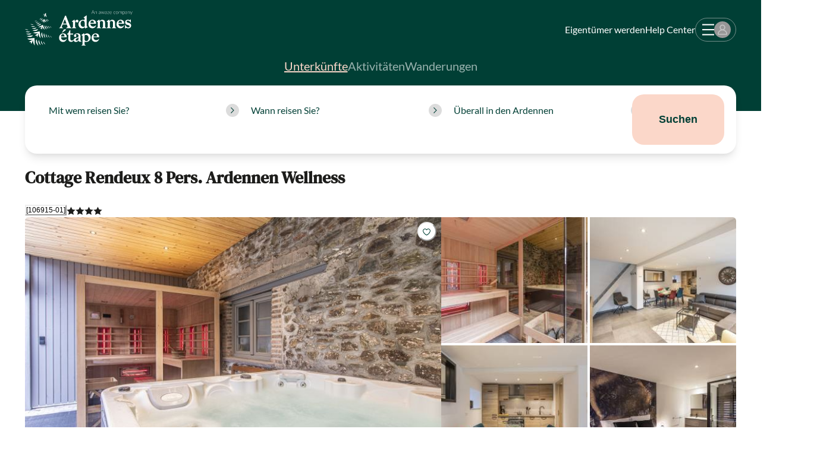

--- FILE ---
content_type: text/html; charset=utf-8
request_url: https://www.ardennes-etape.de/ferienhauser-ardennen/Rendeux/Cottage--Sauna-Jacuzzi-106915-01
body_size: 114578
content:
<!DOCTYPE html><html lang="de" class="__variable_54ea86 __variable_6e26a7"><head><meta charSet="utf-8"/><meta name="viewport" content="width=device-width, initial-scale=1, user-scalable=yes"/><link rel="preload" as="image" imageSrcSet="https://de.ardennes-etape.be/ferienhauser-ardennen/Rendeux/Cottage--Sauna-Jacuzzi-106915-01/Maison_FicheV2-Cottages-106915-01-Rendeux-1417057-1L.jpg 679w, https://de.ardennes-etape.be/ferienhauser-ardennen/Rendeux/Cottage--Sauna-Jacuzzi-106915-01/LR_M_Perf-Cottages-106915-01-Rendeux-1417057-1L.jpg 380w" imageSizes="58.5vw" fetchPriority="high"/><link rel="preload" as="image" imageSrcSet="https://de.ardennes-etape.be/ferienhauser-ardennen/Rendeux/Cottage--Sauna-Jacuzzi-106915-01/Maison_FicheV2Carre-Cottages-106915-01-Rendeux-1417035-1L.jpg 243w" imageSizes="20.75vw" fetchPriority="high"/><link rel="preload" as="image" imageSrcSet="https://de.ardennes-etape.be/ferienhauser-ardennen/Rendeux/Cottage--Sauna-Jacuzzi-106915-01/Maison_FicheV2Carre-Cottages-106915-01-Rendeux-1417052-1L.jpg 243w" imageSizes="20.75vw" fetchPriority="high"/><link rel="preload" as="image" imageSrcSet="https://de.ardennes-etape.be/ferienhauser-ardennen/Rendeux/Cottage--Sauna-Jacuzzi-106915-01/Maison_FicheV2Carre-Cottages-106915-01-Rendeux-1417053-1L.jpg 243w" imageSizes="20.75vw" fetchPriority="high"/><link rel="preload" as="image" imageSrcSet="https://de.ardennes-etape.be/ferienhauser-ardennen/Rendeux/Cottage--Sauna-Jacuzzi-106915-01/Maison_FicheV2Carre-Cottages-106915-01-Rendeux-1417038-1L.jpg 243w" imageSizes="20.75vw" fetchPriority="high"/><link rel="preload" as="image" href="https://hatscripts.github.io/circle-flags/flags/be.svg"/><link rel="preload" as="image" href="https://hatscripts.github.io/circle-flags/flags/nl.svg"/><link rel="stylesheet" href="/_next/static/css/2f1550876c0c97ad.css" data-precedence="next"/><link rel="stylesheet" href="/_next/static/css/d4a33f99bd598b56.css" data-precedence="next"/><link rel="stylesheet" href="/_next/static/css/b9c4fa6d27edc42f.css" data-precedence="next"/><link rel="preload" as="script" fetchPriority="low" href="/_next/static/chunks/webpack-5e7441cb954cacd5.js"/><script src="/_next/static/chunks/59c6eb5a-04a7452b10711189.js" async=""></script><script src="/_next/static/chunks/87c73c54-27a3a56fdb6eb844.js" async=""></script><script src="/_next/static/chunks/6345-e20275c55ae39dbc.js" async=""></script><script src="/_next/static/chunks/main-app-c87cc8b00cb2d711.js" async=""></script><script src="/_next/static/chunks/73ed3fd4-41c0af48b92647f7.js" async=""></script><script src="/_next/static/chunks/9329-f65e2f26e1d41584.js" async=""></script><script src="/_next/static/chunks/5290-08c9bff91fb430e1.js" async=""></script><script src="/_next/static/chunks/4992-dd3678ba0e3dd4f5.js" async=""></script><script src="/_next/static/chunks/4115-4636b79d7e67174d.js" async=""></script><script src="/_next/static/chunks/9301-adcec098c618e8b1.js" async=""></script><script src="/_next/static/chunks/1580-e2a3b8871ab964e4.js" async=""></script><script src="/_next/static/chunks/6225-d4820d30d5c2efa8.js" async=""></script><script src="/_next/static/chunks/5057-0bd8daec40513b2f.js" async=""></script><script src="/_next/static/chunks/6738-2c2b5e2203f041f9.js" async=""></script><script src="/_next/static/chunks/8758-cc1fc0d1c776e42d.js" async=""></script><script src="/_next/static/chunks/5006-2aebfd215854a2d3.js" async=""></script><script src="/_next/static/chunks/7066-eaec9f64247c8489.js" async=""></script><script src="/_next/static/chunks/3192-c7aea358520f4118.js" async=""></script><script src="/_next/static/chunks/7113-6c3ea4d475f2ae5c.js" async=""></script><script src="/_next/static/chunks/2427-16c689fd599281f6.js" async=""></script><script src="/_next/static/chunks/3987-153e04d92988b61d.js" async=""></script><script src="/_next/static/chunks/3382-569c0a7bef3050e2.js" async=""></script><script src="/_next/static/chunks/3835-e9de744b5988fcf1.js" async=""></script><script src="/_next/static/chunks/app/rental/%5BrefAe%5D/page-b6b162e07b22bbf7.js" async=""></script><script src="/_next/static/chunks/7512-e11cf6ad4112bee9.js" async=""></script><script src="/_next/static/chunks/app/global-error-5b04e5384f02c16f.js" async=""></script><script src="/_next/static/chunks/app/layout-938d93ec117f26f1.js" async=""></script><script src="/_next/static/chunks/app/error-3c57850e650b1d1b.js" async=""></script><script src="/_next/static/chunks/app/not-found-1e450a1732dc94b7.js" async=""></script><link rel="preload" href="https://policy.app.cookieinformation.com/uc.js" as="script"/><meta name="next-size-adjust" content=""/><meta name="emotion-insertion-point" content=""/><title>Schönes Ferienhaus für 8 Personen in Rendeux in den Ardennen</title><meta name="description" content="Dieses Ferienhaus in der typischen Bauweise der Ardennen-Region bietet Ihnen 3 Schlafzimmer, 3 Badezimmer, Terrasse, private Sauna und privater Whirlpool. Und Ihr Hund ist hier erlaubt!"/><link rel="canonical" href="https://www.ardennes-etape.de/ferienhauser-ardennen/Rendeux/Cottage--Sauna-Jacuzzi-106915-01/"/><link rel="alternate" hrefLang="fr-BE" href="https://fr.ardennes-etape.be/maisons-de-vacances-ardennes/Rendeux/Gite-de-charme-Sauna-Jacuzzi-106915-01/"/><link rel="alternate" hrefLang="nl-BE" href="https://www.ardennes-etape.be/vakantiehuizen-ardennen/Rendeux/Cottage-Sauna-Jacuzzi-106915-01/"/><link rel="alternate" hrefLang="en-BE" href="https://en.ardennes-etape.be/holiday-houses-ardennes/Rendeux/Holiday-cottage-Sauna-Jacuzzi-106915-01/"/><link rel="alternate" hrefLang="de-BE" href="https://de.ardennes-etape.be/ferienhauser-ardennen/Rendeux/Cottage--Sauna-Jacuzzi-106915-01/"/><link rel="alternate" hrefLang="nl-NL" href="https://www.ardennes-etape.nl/vakantiehuizen-ardennen/Rendeux/Cottage-Sauna-Jacuzzi-106915-01/"/><link rel="alternate" hrefLang="fr-FR" href="https://www.ardennes-etape.fr/maisons-de-vacances-ardennes/Rendeux/Gite-de-charme-Sauna-Jacuzzi-106915-01/"/><link rel="alternate" hrefLang="en-GB" href="https://www.ardennes-etape.co.uk/holiday-houses-ardennes/Rendeux/Holiday-cottage-Sauna-Jacuzzi-106915-01/"/><link rel="alternate" hrefLang="de-DE" href="https://www.ardennes-etape.de/ferienhauser-ardennen/Rendeux/Cottage--Sauna-Jacuzzi-106915-01/"/><meta name="google-site-verification" content="DUWRGQAJZiFTrcgYYUZP-NLMwD0Ctl2cUVvWQfXgPRc"/><meta name="facebook-domain-verification" content="ulnoxnbkos5n3qmdz3k7nl70yp0e5v"/><meta name="pinterest-domain-verification" content="db35961d04e1c65ff4be258f0603bba7"/><meta name="mobile-web-app-capable" content="yes"/><meta property="og:title" content="Schönes Ferienhaus für 8 Personen in Rendeux in den Ardennen"/><meta property="og:description" content="Dieses Ferienhaus in der typischen Bauweise der Ardennen-Region bietet Ihnen 3 Schlafzimmer, 3 Badezimmer, Terrasse, private Sauna und privater Whirlpool. Und Ihr Hund ist hier erlaubt!"/><meta property="og:site_name" content="Ardennes étape"/><meta property="og:image" content="https://de.ardennes-etape.be/ferienhauser-ardennen/Rendeux/Cottage--Sauna-Jacuzzi-106915-01/Maison_FicheV2-Cottages-106915-01-Rendeux-1417057-1L.jpg"/><meta property="og:image:alt" content="Cottage Rendeux 8 Pers. Ardennen Wellness"/><meta property="og:type" content="website"/><meta name="twitter:card" content="summary_large_image"/><meta name="twitter:site" content="@ardennes_etape"/><meta name="twitter:creator" content="@ardennes_etape"/><meta name="twitter:title" content="Schönes Ferienhaus für 8 Personen in Rendeux in den Ardennen"/><meta name="twitter:description" content="Dieses Ferienhaus in der typischen Bauweise der Ardennen-Region bietet Ihnen 3 Schlafzimmer, 3 Badezimmer, Terrasse, private Sauna und privater Whirlpool. Und Ihr Hund ist hier erlaubt!"/><meta name="twitter:image" content="https://de.ardennes-etape.be/ferienhauser-ardennen/Rendeux/Cottage--Sauna-Jacuzzi-106915-01/Maison_FicheV2-Cottages-106915-01-Rendeux-1417057-1L.jpg"/><meta name="twitter:image:alt" content="Cottage Rendeux 8 Pers. Ardennen Wellness"/><link rel="icon" href="/favicon.ico"/><link rel="apple-touch-icon" href="/favicon.ico"/><script>document.querySelectorAll('body link[rel="icon"], body link[rel="apple-touch-icon"]').forEach(el => document.head.appendChild(el))</script><meta name="sentry-trace" content="7ff8f3f70aa34b84c5c671613bd6e5e1-56d9f3705abba431-0"/><meta name="baggage" content="sentry-environment=production,sentry-release=d9598a7c,sentry-public_key=8b8e06f310b2437080c96ecbd2cd447d,sentry-trace_id=7ff8f3f70aa34b84c5c671613bd6e5e1,sentry-org_id=220821,sentry-sampled=false,sentry-sample_rand=0.8816058768067392,sentry-sample_rate=0.001"/><script src="/_next/static/chunks/polyfills-42372ed130431b0a.js" noModule=""></script><style data-emotion="css 1ovi7rx fubdgu 47y79g 1ye0ebt 1jmjqr0 up4qd6 1pbuml0 spn4bz 11dihol 1ktvpuc 1pkupyu 17xejub s5urwo 1o4p7o8 gzrnli 1p1kmy9 1igwmid 1rfleho gb82nq 1i3bxpn ktd6ms 195jcmk bfkxeu 19s00e4 tcqc1o 1581e99 11cuipc ggt1am 1o0cwbr 1dz6m7q sx8f56 5mgwgc 1yqxuug mcmz0m yun4fs 1d97kbn 7uf5vl vx8ck9 tsyzil 1r8axp1 1n65zud 2uhff9 1lo90pi 6jwbwd 4105dd ivpl5h 1mayzh6 0 1xdiz69 8uhtka 1edr01q 9neiwt iy22zq 1qh9gf4 cuvaie 1fkv1aj kb8s6q v4kfbk 11vl7h3 1nfsgl7 hp0ifo v9a1zd 1tpwhhp 14xzl1v 1pqnji1 iz364c kllh0p 1qti8at 1p1ylbe 4d8y1n pepr5e 1qghrl9 tii0lt xl71ch 2gj3mt beo8em i1grcs 1r4ijge 1p8sbnh vl19jo s5t7bz 1sypnpb um853p 1p2uh4d 1tex3dv h67e7b 4x0kc8 1m94hze 1idxn68 8atqhb 1op3yv7 1an7ar4 glql3u epvm6 qhshtv 1umbst2 18685hb 1g2n6sg 157wciq 1qab92f nyt2fo 2e0g41 1obb3pg 10zgw6j 10xo9zf 1ia8v81 animation-14pkoxc 1rvtof7 14i012e 4yvovx ha7rgt enj3l8 1bz0f3p 1jxftt1 10ovfrh 7s3ix9 dk69dq 16q8gor oca312 1jjwf1f 1c4f7bk 1001wqa 13o7eu2 10203zn 1wyoqfk 1mpb6ck l5qkmv 10ewipx wuaxoq 14kgg0m tdr18y 1diqifa ckkasn 1ei4521 1e4qv4l 1c54lrr 196s9cg mqvj66 1ki54i 1hiajkg hxta1o 1op81h8 uulczf 1serysv 2ed9vv 14oj1rz 1vys8s3 ju0xg0 1l4w6pd qc4mhb vl42rw 1so22qv 1nwj029 shhgtr 8h2w1h 1mnfb2g 1lbggtq 101dmv9 1psknne 1k0oywh 1dgrkvt 1drcei8 1y3rb9 ntug6s m5hclx evtais 1wcje16 rks6bj mmqn0o 1qxtz39 us1t6k a3mdcm n7t24u rr51ha 1oz1huq nc0jxk 553wiy d755lw 2x6ydu 1nc81im 1ehoahz q47pvt zzt0pc 1gxwkl7 onkibi 1c4llry aerdk9 1ews2c8 1pbxjy9 1e115c3 1ki010w 12lwpi3 yiu0a0 1u7duwp qco6oi 1sw3am4 ijk6pa 1q10t41 pud833 dc3ov7 39qtar 19679yt cqhuyn 1r9rj1l qvjq1q r89upp 1nyaqx 1854lp0 1uodvt1 1cmt5qm wcy3nc b43sf3 1ayfwcb 1vs9cou 6v4eyy 7cfdf1 1f7vk5l uabfye hve67z 5605sr 106vz9r on763x uz0wdo 722v25 1rf1jjl 1ortndp 1y08qnp rb7ttl sjl6cp 19h2ihg 1hohgv6 1w56fq6 m75dnw 1hoas8a av31fd 15vqpxh 9jay18 8pmr8q p5b5qp 1dp33js fskpwf pn98vo 1hyfx7x 80kp29 3qinfy c0rmc8 v1t3v5 201633">body,[data-theme]{--chakra-ring-inset:var(--chakra-empty,/*!*/ /*!*/);--chakra-ring-offset-width:0px;--chakra-ring-offset-color:#fff;--chakra-ring-color:rgba(66, 153, 225, 0.6);--chakra-ring-offset-shadow:0 0 #0000;--chakra-ring-shadow:0 0 #0000;--chakra-space-x-reverse:0;--chakra-space-y-reverse:0;--chakra-colors-transparent:transparent;--chakra-colors-current:currentColor;--chakra-colors-black:#000000;--chakra-colors-white:#FFFFFF;--chakra-colors-whiteAlpha-50:rgba(255, 255, 255, 0.04);--chakra-colors-whiteAlpha-100:rgba(255, 255, 255, 0.06);--chakra-colors-whiteAlpha-200:rgba(255, 255, 255, 0.08);--chakra-colors-whiteAlpha-300:rgba(255, 255, 255, 0.16);--chakra-colors-whiteAlpha-400:rgba(255, 255, 255, 0.24);--chakra-colors-whiteAlpha-500:rgba(255, 255, 255, 0.36);--chakra-colors-whiteAlpha-600:rgba(255, 255, 255, 0.48);--chakra-colors-whiteAlpha-700:rgba(255, 255, 255, 0.64);--chakra-colors-whiteAlpha-800:rgba(255, 255, 255, 0.80);--chakra-colors-whiteAlpha-900:rgba(255, 255, 255, 0.92);--chakra-colors-blackAlpha-50:rgba(0, 0, 0, 0.04);--chakra-colors-blackAlpha-100:rgba(0, 0, 0, 0.06);--chakra-colors-blackAlpha-200:rgba(0, 0, 0, 0.08);--chakra-colors-blackAlpha-300:rgba(0, 0, 0, 0.16);--chakra-colors-blackAlpha-400:rgba(0, 0, 0, 0.24);--chakra-colors-blackAlpha-500:rgba(0, 0, 0, 0.36);--chakra-colors-blackAlpha-600:rgba(0, 0, 0, 0.48);--chakra-colors-blackAlpha-700:rgba(0, 0, 0, 0.64);--chakra-colors-blackAlpha-800:rgba(0, 0, 0, 0.80);--chakra-colors-blackAlpha-900:rgba(0, 0, 0, 0.92);--chakra-colors-gray-50:#F7FAFC;--chakra-colors-gray-100:#EDF2F7;--chakra-colors-gray-200:#E2E8F0;--chakra-colors-gray-300:#CBD5E0;--chakra-colors-gray-400:#A0AEC0;--chakra-colors-gray-500:#718096;--chakra-colors-gray-600:#4A5568;--chakra-colors-gray-700:#2D3748;--chakra-colors-gray-800:#1A202C;--chakra-colors-gray-900:#171923;--chakra-colors-red-50:#FFF5F5;--chakra-colors-red-100:#FED7D7;--chakra-colors-red-200:#FEB2B2;--chakra-colors-red-300:#FC8181;--chakra-colors-red-400:#F56565;--chakra-colors-red-500:#E53E3E;--chakra-colors-red-600:#C53030;--chakra-colors-red-700:#9B2C2C;--chakra-colors-red-800:#822727;--chakra-colors-red-900:#63171B;--chakra-colors-orange-50:#FFFAF0;--chakra-colors-orange-100:#FEEBC8;--chakra-colors-orange-200:#FBD38D;--chakra-colors-orange-300:#F6AD55;--chakra-colors-orange-400:#ED8936;--chakra-colors-orange-500:#DD6B20;--chakra-colors-orange-600:#C05621;--chakra-colors-orange-700:#9C4221;--chakra-colors-orange-800:#7B341E;--chakra-colors-orange-900:#652B19;--chakra-colors-yellow-50:#FFFFF0;--chakra-colors-yellow-100:#FEFCBF;--chakra-colors-yellow-200:#FAF089;--chakra-colors-yellow-300:#F6E05E;--chakra-colors-yellow-400:#ECC94B;--chakra-colors-yellow-500:#D69E2E;--chakra-colors-yellow-600:#B7791F;--chakra-colors-yellow-700:#975A16;--chakra-colors-yellow-800:#744210;--chakra-colors-yellow-900:#5F370E;--chakra-colors-green-50:#F0FFF4;--chakra-colors-green-100:#C6F6D5;--chakra-colors-green-200:#9AE6B4;--chakra-colors-green-300:#68D391;--chakra-colors-green-400:#48BB78;--chakra-colors-green-500:#38A169;--chakra-colors-green-600:#2F855A;--chakra-colors-green-700:#276749;--chakra-colors-green-800:#22543D;--chakra-colors-green-900:#1C4532;--chakra-colors-teal-50:#E6FFFA;--chakra-colors-teal-100:#B2F5EA;--chakra-colors-teal-200:#81E6D9;--chakra-colors-teal-300:#4FD1C5;--chakra-colors-teal-400:#38B2AC;--chakra-colors-teal-500:#319795;--chakra-colors-teal-600:#2C7A7B;--chakra-colors-teal-700:#285E61;--chakra-colors-teal-800:#234E52;--chakra-colors-teal-900:#1D4044;--chakra-colors-blue-50:#ebf8ff;--chakra-colors-blue-100:#bee3f8;--chakra-colors-blue-200:#90cdf4;--chakra-colors-blue-300:#63b3ed;--chakra-colors-blue-400:#4299e1;--chakra-colors-blue-500:#3182ce;--chakra-colors-blue-600:#2b6cb0;--chakra-colors-blue-700:#2c5282;--chakra-colors-blue-800:#2a4365;--chakra-colors-blue-900:#1A365D;--chakra-colors-cyan-50:#EDFDFD;--chakra-colors-cyan-100:#C4F1F9;--chakra-colors-cyan-200:#9DECF9;--chakra-colors-cyan-300:#76E4F7;--chakra-colors-cyan-400:#0BC5EA;--chakra-colors-cyan-500:#00B5D8;--chakra-colors-cyan-600:#00A3C4;--chakra-colors-cyan-700:#0987A0;--chakra-colors-cyan-800:#086F83;--chakra-colors-cyan-900:#065666;--chakra-colors-purple-50:#FAF5FF;--chakra-colors-purple-100:#E9D8FD;--chakra-colors-purple-200:#D6BCFA;--chakra-colors-purple-300:#B794F4;--chakra-colors-purple-400:#9F7AEA;--chakra-colors-purple-500:#805AD5;--chakra-colors-purple-600:#6B46C1;--chakra-colors-purple-700:#553C9A;--chakra-colors-purple-800:#44337A;--chakra-colors-purple-900:#322659;--chakra-colors-pink-50:#FFF5F7;--chakra-colors-pink-100:#FED7E2;--chakra-colors-pink-200:#FBB6CE;--chakra-colors-pink-300:#F687B3;--chakra-colors-pink-400:#ED64A6;--chakra-colors-pink-500:#D53F8C;--chakra-colors-pink-600:#B83280;--chakra-colors-pink-700:#97266D;--chakra-colors-pink-800:#702459;--chakra-colors-pink-900:#521B41;--chakra-colors-ae-white:#ffffff;--chakra-colors-ae-whiteAlpha20:rgba(255,255,255,0.2);--chakra-colors-ae-whiteAlpha40:rgba(255,255,255,0.4);--chakra-colors-ae-whiteAlpha60:rgba(255,255,255,0.6);--chakra-colors-ae-whiteAlpha80:rgba(255,255,255,0.8);--chakra-colors-ae-orange:#D96F0E;--chakra-colors-ae-orange_100:#e9a281;--chakra-colors-ae-yellow:#FFC000;--chakra-colors-ae-green:#003f35;--chakra-colors-ae-green_100:#E5ECEB;--chakra-colors-ae-green_200:#CCD9D7;--chakra-colors-ae-green_400:#99B2AE;--chakra-colors-ae-green_600:#668C86;--chakra-colors-ae-green_800:#33655D;--chakra-colors-ae-greenAlpha70:rgba(0,63,53,0.7);--chakra-colors-ae-purple:#6B4391;--chakra-colors-ae-pink:#fbd7c9;--chakra-colors-ae-pink_200:#FEF7F4;--chakra-colors-ae-pink_400:#FDEFE9;--chakra-colors-ae-pink_600:#FDE7DF;--chakra-colors-ae-pink_800:#FCDFD4;--chakra-colors-ae-black:#1d1d1b;--chakra-colors-ae-grey_50:#F3F3F3;--chakra-colors-ae-grey_100:#f1f1f1;--chakra-colors-ae-grey_200:#DCDCDC;--chakra-colors-ae-grey_300:#c4c4c4;--chakra-colors-ae-grey_400:#707070;--chakra-colors-ae-greyE5:#E5E5E5;--chakra-colors-ae-grey97:#979797;--chakra-colors-ae-red:#B42025;--chakra-colors-ae-error:#B42025;--chakra-colors-ae-success:#9CC813;--chakra-colors-ae-success_100:#80A312;--chakra-colors-ae-warning:#CB801F;--chakra-colors-ae-transparent:rgba(0,0,0,0);--chakra-colors-ae-modalBg:rgba(0,63,53,0.32);--chakra-colors-ae-imageFilter:rgba(0, 63, 53, 0.35);--chakra-colors-error-100:#FFEFF1;--chakra-colors-error-400:#d9878b;--chakra-colors-error-900:#B42025;--chakra-colors-success-100:#d6dfbb;--chakra-colors-success-400:#9cc813;--chakra-colors-success-900:#9CC813;--chakra-colors-warning-100:#f2ebce;--chakra-colors-warning-200:#CB801F;--chakra-colors-warning-300:#FFF4D3;--chakra-colors-warning-400:#f8d567;--chakra-colors-warning-900:#ffc000;--chakra-colors-checkBox-500:#fbd7c9;--chakra-borders-none:0;--chakra-borders-1px:1px solid;--chakra-borders-2px:2px solid;--chakra-borders-4px:4px solid;--chakra-borders-8px:8px solid;--chakra-fonts-heading:var(--font-dm-serif-text),DM Serif Text,serif;--chakra-fonts-body:var(--font-lato),Lato,sans-serif;--chakra-fonts-mono:SFMono-Regular,Menlo,Monaco,Consolas,"Liberation Mono","Courier New",monospace;--chakra-fontSizes-3xs:0.45rem;--chakra-fontSizes-2xs:0.625rem;--chakra-fontSizes-xs:0.75rem;--chakra-fontSizes-sm:0.875rem;--chakra-fontSizes-md:1rem;--chakra-fontSizes-lg:1.125rem;--chakra-fontSizes-xl:1.25rem;--chakra-fontSizes-2xl:1.5rem;--chakra-fontSizes-3xl:1.875rem;--chakra-fontSizes-4xl:2.25rem;--chakra-fontSizes-5xl:3rem;--chakra-fontSizes-6xl:3.75rem;--chakra-fontSizes-7xl:4.5rem;--chakra-fontSizes-8xl:6rem;--chakra-fontSizes-9xl:8rem;--chakra-fontWeights-hairline:100;--chakra-fontWeights-thin:200;--chakra-fontWeights-light:300;--chakra-fontWeights-normal:400;--chakra-fontWeights-medium:500;--chakra-fontWeights-semibold:600;--chakra-fontWeights-bold:700;--chakra-fontWeights-extrabold:800;--chakra-fontWeights-black:900;--chakra-letterSpacings-tighter:-0.05em;--chakra-letterSpacings-tight:-0.025em;--chakra-letterSpacings-normal:0;--chakra-letterSpacings-wide:0.025em;--chakra-letterSpacings-wider:0.05em;--chakra-letterSpacings-widest:0.1em;--chakra-lineHeights-3:.75rem;--chakra-lineHeights-4:1rem;--chakra-lineHeights-5:1.25rem;--chakra-lineHeights-6:1.5rem;--chakra-lineHeights-7:1.75rem;--chakra-lineHeights-8:2rem;--chakra-lineHeights-9:2.25rem;--chakra-lineHeights-10:2.5rem;--chakra-lineHeights-normal:normal;--chakra-lineHeights-none:1;--chakra-lineHeights-shorter:1.25;--chakra-lineHeights-short:1.375;--chakra-lineHeights-base:1.5;--chakra-lineHeights-tall:1.625;--chakra-lineHeights-taller:2;--chakra-radii-none:0;--chakra-radii-sm:0.125rem;--chakra-radii-base:5px;--chakra-radii-md:0.375rem;--chakra-radii-lg:0.5rem;--chakra-radii-xl:0.75rem;--chakra-radii-2xl:1rem;--chakra-radii-3xl:1.5rem;--chakra-radii-full:9999px;--chakra-radii-box:8px;--chakra-radii-button:20px;--chakra-space-1:0.25rem;--chakra-space-2:0.5rem;--chakra-space-3:0.75rem;--chakra-space-4:1rem;--chakra-space-5:1.25rem;--chakra-space-6:1.5rem;--chakra-space-7:1.75rem;--chakra-space-8:2rem;--chakra-space-9:2.25rem;--chakra-space-10:2.5rem;--chakra-space-12:3rem;--chakra-space-14:3.5rem;--chakra-space-16:4rem;--chakra-space-20:5rem;--chakra-space-24:6rem;--chakra-space-28:7rem;--chakra-space-32:8rem;--chakra-space-36:9rem;--chakra-space-40:10rem;--chakra-space-44:11rem;--chakra-space-48:12rem;--chakra-space-52:13rem;--chakra-space-56:14rem;--chakra-space-60:15rem;--chakra-space-64:16rem;--chakra-space-72:18rem;--chakra-space-80:20rem;--chakra-space-96:24rem;--chakra-space-px:1px;--chakra-space-0-5:0.125rem;--chakra-space-1-5:0.375rem;--chakra-space-2-5:0.625rem;--chakra-space-3-5:0.875rem;--chakra-space-xs:0.875em;--chakra-space-sm:1.25em;--chakra-space-md:1.5625em;--chakra-space-lg:1.875em;--chakra-space-xl:2.5em;--chakra-space-2xl:3.75em;--chakra-shadows-xs:0 0 0 1px rgba(0, 0, 0, 0.05);--chakra-shadows-sm:0 1px 2px 0 rgba(0, 0, 0, 0.05);--chakra-shadows-base:0px 2px 3px rgba(0, 0, 0, 0.119509),0px 8px 14px rgba(74, 74, 87, 0.08);--chakra-shadows-md:0 4px 6px -1px rgba(0, 0, 0, 0.1),0 2px 4px -1px rgba(0, 0, 0, 0.06);--chakra-shadows-lg:0 10px 15px -3px rgba(0, 0, 0, 0.1),0 4px 6px -2px rgba(0, 0, 0, 0.05);--chakra-shadows-xl:0 20px 25px -5px rgba(0, 0, 0, 0.1),0 10px 10px -5px rgba(0, 0, 0, 0.04);--chakra-shadows-2xl:0 25px 50px -12px rgba(0, 0, 0, 0.25);--chakra-shadows-outline:0 0 0 3px rgba(66, 153, 225, 0.6);--chakra-shadows-inner:inset 0 2px 4px 0 rgba(0,0,0,0.06);--chakra-shadows-none:none;--chakra-shadows-dark-lg:rgba(0, 0, 0, 0.1) 0px 0px 0px 1px,rgba(0, 0, 0, 0.2) 0px 5px 10px,rgba(0, 0, 0, 0.4) 0px 15px 40px;--chakra-shadows-blur:0px 0px 5px rgba(0, 0, 0, 0.119509),0px 0px 14px rgba(74, 74, 87, 0.08);--chakra-shadows-level_1:0px 6px 6px 0px #003F351A;--chakra-shadows-level_2:0px 12px 12px 0px #003F351A;--chakra-shadows-level_3:0px 18px 18px 0px #003F351A;--chakra-sizes-1:0.25rem;--chakra-sizes-2:0.5rem;--chakra-sizes-3:0.75rem;--chakra-sizes-4:1rem;--chakra-sizes-5:1.25rem;--chakra-sizes-6:1.5rem;--chakra-sizes-7:1.75rem;--chakra-sizes-8:2rem;--chakra-sizes-9:2.25rem;--chakra-sizes-10:2.5rem;--chakra-sizes-12:3rem;--chakra-sizes-14:3.5rem;--chakra-sizes-16:4rem;--chakra-sizes-20:5rem;--chakra-sizes-24:6rem;--chakra-sizes-28:7rem;--chakra-sizes-32:8rem;--chakra-sizes-36:9rem;--chakra-sizes-40:10rem;--chakra-sizes-44:11rem;--chakra-sizes-48:12rem;--chakra-sizes-52:13rem;--chakra-sizes-56:14rem;--chakra-sizes-60:15rem;--chakra-sizes-64:16rem;--chakra-sizes-72:18rem;--chakra-sizes-80:20rem;--chakra-sizes-96:24rem;--chakra-sizes-px:1px;--chakra-sizes-0-5:0.125rem;--chakra-sizes-1-5:0.375rem;--chakra-sizes-2-5:0.625rem;--chakra-sizes-3-5:0.875rem;--chakra-sizes-max:max-content;--chakra-sizes-min:min-content;--chakra-sizes-full:100%;--chakra-sizes-3xs:14rem;--chakra-sizes-2xs:16rem;--chakra-sizes-xs:20rem;--chakra-sizes-sm:24rem;--chakra-sizes-md:28rem;--chakra-sizes-lg:32rem;--chakra-sizes-xl:36rem;--chakra-sizes-2xl:42rem;--chakra-sizes-3xl:48rem;--chakra-sizes-4xl:56rem;--chakra-sizes-5xl:64rem;--chakra-sizes-6xl:72rem;--chakra-sizes-7xl:80rem;--chakra-sizes-8xl:90rem;--chakra-sizes-prose:60ch;--chakra-sizes-container-sm:640px;--chakra-sizes-container-md:768px;--chakra-sizes-container-lg:1024px;--chakra-sizes-container-xl:1196px;--chakra-zIndices-hide:-1;--chakra-zIndices-auto:auto;--chakra-zIndices-base:0;--chakra-zIndices-docked:10;--chakra-zIndices-dropdown:1000;--chakra-zIndices-sticky:1100;--chakra-zIndices-banner:1200;--chakra-zIndices-overlay:1300;--chakra-zIndices-modal:1400;--chakra-zIndices-popover:1500;--chakra-zIndices-skipLink:1600;--chakra-zIndices-toast:1700;--chakra-zIndices-tooltip:1800;--chakra-transition-property-common:background-color,border-color,color,fill,stroke,opacity,box-shadow,transform;--chakra-transition-property-colors:background-color,border-color,color,fill,stroke;--chakra-transition-property-dimensions:width,height;--chakra-transition-property-position:left,right,top,bottom;--chakra-transition-property-background:background-color,background-image,background-position;--chakra-transition-easing-ease-in:cubic-bezier(0.4, 0, 1, 1);--chakra-transition-easing-ease-out:cubic-bezier(0, 0, 0.2, 1);--chakra-transition-easing-ease-in-out:cubic-bezier(0.4, 0, 0.2, 1);--chakra-transition-duration-ultra-fast:50ms;--chakra-transition-duration-faster:100ms;--chakra-transition-duration-fast:150ms;--chakra-transition-duration-normal:200ms;--chakra-transition-duration-slow:300ms;--chakra-transition-duration-slower:400ms;--chakra-transition-duration-ultra-slow:500ms;--chakra-blur-none:0;--chakra-blur-sm:4px;--chakra-blur-base:8px;--chakra-blur-md:12px;--chakra-blur-lg:16px;--chakra-blur-xl:24px;--chakra-blur-2xl:40px;--chakra-blur-3xl:64px;--chakra-breakpoints-base:0em;--chakra-breakpoints-sm:30em;--chakra-breakpoints-md:56em;--chakra-breakpoints-lg:62em;--chakra-breakpoints-xl:80em;--chakra-breakpoints-2xl:96em;}.chakra-ui-light body:not([data-theme]),.chakra-ui-light [data-theme]:not([data-theme]),[data-theme=light] body:not([data-theme]),[data-theme=light] [data-theme]:not([data-theme]),body[data-theme=light],[data-theme][data-theme=light]{--chakra-colors-chakra-body-text:var(--chakra-colors-gray-800);--chakra-colors-chakra-body-bg:var(--chakra-colors-white);--chakra-colors-chakra-border-color:var(--chakra-colors-gray-200);--chakra-colors-chakra-inverse-text:var(--chakra-colors-white);--chakra-colors-chakra-subtle-bg:var(--chakra-colors-gray-100);--chakra-colors-chakra-subtle-text:var(--chakra-colors-gray-600);--chakra-colors-chakra-placeholder-color:var(--chakra-colors-gray-500);}.chakra-ui-dark body:not([data-theme]),.chakra-ui-dark [data-theme]:not([data-theme]),[data-theme=dark] body:not([data-theme]),[data-theme=dark] [data-theme]:not([data-theme]),body[data-theme=dark],[data-theme][data-theme=dark]{--chakra-colors-chakra-body-text:var(--chakra-colors-whiteAlpha-900);--chakra-colors-chakra-body-bg:var(--chakra-colors-gray-800);--chakra-colors-chakra-border-color:var(--chakra-colors-whiteAlpha-300);--chakra-colors-chakra-inverse-text:var(--chakra-colors-gray-800);--chakra-colors-chakra-subtle-bg:var(--chakra-colors-gray-700);--chakra-colors-chakra-subtle-text:var(--chakra-colors-gray-400);--chakra-colors-chakra-placeholder-color:var(--chakra-colors-whiteAlpha-400);}html{line-height:1.5;-webkit-text-size-adjust:100%;font-family:system-ui,sans-serif;-webkit-font-smoothing:antialiased;text-rendering:optimizeLegibility;-moz-osx-font-smoothing:grayscale;touch-action:manipulation;}body{position:relative;min-height:100%;margin:0;font-feature-settings:"kern";}:where(*, *::before, *::after){border-width:0;border-style:solid;box-sizing:border-box;word-wrap:break-word;}main{display:block;}hr{border-top-width:1px;box-sizing:content-box;height:0;overflow:visible;}:where(pre, code, kbd,samp){font-family:SFMono-Regular,Menlo,Monaco,Consolas,monospace;font-size:1em;}a{background-color:transparent;color:inherit;-webkit-text-decoration:inherit;text-decoration:inherit;}abbr[title]{border-bottom:none;-webkit-text-decoration:underline;text-decoration:underline;-webkit-text-decoration:underline dotted;-webkit-text-decoration:underline dotted;text-decoration:underline dotted;}:where(b, strong){font-weight:bold;}small{font-size:80%;}:where(sub,sup){font-size:75%;line-height:0;position:relative;vertical-align:baseline;}sub{bottom:-0.25em;}sup{top:-0.5em;}img{border-style:none;}:where(button, input, optgroup, select, textarea){font-family:inherit;font-size:100%;line-height:1.15;margin:0;}:where(button, input){overflow:visible;}:where(button, select){text-transform:none;}:where(
          button::-moz-focus-inner,
          [type="button"]::-moz-focus-inner,
          [type="reset"]::-moz-focus-inner,
          [type="submit"]::-moz-focus-inner
        ){border-style:none;padding:0;}fieldset{padding:0.35em 0.75em 0.625em;}legend{box-sizing:border-box;color:inherit;display:table;max-width:100%;padding:0;white-space:normal;}progress{vertical-align:baseline;}textarea{overflow:auto;}:where([type="checkbox"], [type="radio"]){box-sizing:border-box;padding:0;}input[type="number"]::-webkit-inner-spin-button,input[type="number"]::-webkit-outer-spin-button{-webkit-appearance:none!important;}input[type="number"]{-moz-appearance:textfield;}input[type="search"]{-webkit-appearance:textfield;outline-offset:-2px;}input[type="search"]::-webkit-search-decoration{-webkit-appearance:none!important;}::-webkit-file-upload-button{-webkit-appearance:button;font:inherit;}details{display:block;}summary{display:-webkit-box;display:-webkit-list-item;display:-ms-list-itembox;display:list-item;}template{display:none;}[hidden]{display:none!important;}:where(
          blockquote,
          dl,
          dd,
          h1,
          h2,
          h3,
          h4,
          h5,
          h6,
          hr,
          figure,
          p,
          pre
        ){margin:0;}button{background:transparent;padding:0;}fieldset{margin:0;padding:0;}:where(ol, ul){margin:0;padding:0;}textarea{resize:vertical;}:where(button, [role="button"]){cursor:pointer;}button::-moz-focus-inner{border:0!important;}table{border-collapse:collapse;}:where(h1, h2, h3, h4, h5, h6){font-size:inherit;font-weight:inherit;}:where(button, input, optgroup, select, textarea){padding:0;line-height:inherit;color:inherit;}:where(img, svg, video, canvas, audio, iframe, embed, object){display:block;}:where(img, video){max-width:100%;height:auto;}[data-js-focus-visible] :focus:not([data-focus-visible-added]):not(
          [data-focus-visible-disabled]
        ){outline:none;box-shadow:none;}select::-ms-expand{display:none;}:root,:host{--chakra-vh:100vh;}@supports (height: -webkit-fill-available){:root,:host{--chakra-vh:-webkit-fill-available;}}@supports (height: -moz-fill-available){:root,:host{--chakra-vh:-moz-fill-available;}}@supports (height: 100dvh){:root,:host{--chakra-vh:100dvh;}}body{font-family:var(--chakra-fonts-body);color:var(--chakra-colors-ae-black);background:var(--chakra-colors-chakra-body-bg);transition-property:background-color;transition-duration:var(--chakra-transition-duration-normal);line-height:var(--chakra-lineHeights-base);font-size:16px;}*::-webkit-input-placeholder{color:var(--chakra-colors-chakra-placeholder-color);}*::-moz-placeholder{color:var(--chakra-colors-chakra-placeholder-color);}*:-ms-input-placeholder{color:var(--chakra-colors-chakra-placeholder-color);}*::placeholder{color:var(--chakra-colors-chakra-placeholder-color);}*,*::before,::after{border-color:var(--chakra-colors-chakra-border-color);}@font-face{font-family:'Lato';font-style:normal;font-weight:400;font-display:swap;src:url('/shared/fonts/lato/lato-v17-latin-ext_latin-regular.woff2') format('woff2'),url('/shared/fonts/lato/lato-v17-latin-ext_latin-regular.woff') format('woff');unicode-range:U+0000-00FF,U+0131,U+0152-0153,U+02BB-02BC,U+02C6,U+02DA,U+02DC,U+2000-206F,U+2074,U+20AC,U+2122,U+2191,U+2193,U+2212,U+2215,U+FEFF,U+FFFD;}@font-face{font-family:'Lato';font-style:normal;font-weight:700;font-display:swap;src:url('/shared/fonts/lato/lato-latin-700-normal.woff2') format('woff2'),url('/shared/fonts/lato/lato-latin-700-normal.woff') format('woff');unicode-range:U+0000-00FF,U+0131,U+0152-0153,U+02BB-02BC,U+02C6,U+02DA,U+02DC,U+2000-206F,U+2074,U+20AC,U+2122,U+2191,U+2193,U+2212,U+2215,U+FEFF,U+FFFD;}@font-face{font-family:'DM Serif Text';font-style:normal;font-weight:bold;font-display:swap;src:url('/shared/fonts/DM/dm-serif-text-v5-latin-ext_latin-regular.woff2') format('woff2'),url('/shared/fonts/DM/dm-serif-text-v5-latin-ext_latin-regular.woff') format('woff');unicode-range:U+0000-00FF,U+0131,U+0152-0153,U+02BB-02BC,U+02C6,U+02DA,U+02DC,U+2000-206F,U+2074,U+20AC,U+2122,U+2191,U+2193,U+2212,U+2215,U+FEFF,U+FFFD;}@font-face{font-family:'Work Sans';font-style:normal;font-weight:400;src:url('/shared/fonts/work_sans/work_sans.woff2') format('woff2');unicode-range:U+0000-00FF,U+0131,U+0152-0153,U+02BB-02BC,U+02C6,U+02DA,U+02DC,U+0304,U+0308,U+0329,U+2000-206F,U+2074,U+20AC,U+2122,U+2191,U+2193,U+2212,U+2215,U+FEFF,U+FFFD;}.css-1jmjqr0{background-color:var(--chakra-colors-ae-green);position:relative;z-index:1000;}.css-up4qd6{width:100%;-webkit-margin-start:auto;margin-inline-start:auto;-webkit-margin-end:auto;margin-inline-end:auto;max-width:var(--chakra-sizes-container-xl);height:100px;-webkit-padding-start:0px;padding-inline-start:0px;-webkit-padding-end:0px;padding-inline-end:0px;background:none;display:block;}@media screen and (min-width: 56em){.css-up4qd6{-webkit-padding-start:var(--chakra-space-6);padding-inline-start:var(--chakra-space-6);-webkit-padding-end:var(--chakra-space-6);padding-inline-end:var(--chakra-space-6);}}@media screen and (min-width: 62em){.css-up4qd6{-webkit-padding-start:var(--chakra-space-4);padding-inline-start:var(--chakra-space-4);-webkit-padding-end:var(--chakra-space-4);padding-inline-end:var(--chakra-space-4);}}.css-1pbuml0{display:-webkit-box;display:-webkit-flex;display:-ms-flexbox;display:flex;height:100%;-webkit-flex-direction:row;-ms-flex-direction:row;flex-direction:row;-webkit-box-pack:justify;-webkit-justify-content:space-between;justify-content:space-between;-webkit-align-items:center;-webkit-box-align:center;-ms-flex-align:center;align-items:center;}.css-spn4bz{transition-property:var(--chakra-transition-property-common);transition-duration:var(--chakra-transition-duration-fast);transition-timing-function:var(--chakra-transition-easing-ease-out);cursor:pointer;-webkit-text-decoration:none;text-decoration:none;outline:2px solid transparent;outline-offset:2px;color:inherit;}.css-spn4bz:hover,.css-spn4bz[data-hover]{-webkit-text-decoration:underline;text-decoration:underline;}.css-spn4bz:focus-visible,.css-spn4bz[data-focus-visible]{box-shadow:var(--chakra-shadows-outline);}.css-11dihol{height:60px;color:var(--chakra-colors-white);}.css-1ktvpuc{display:-webkit-inline-box;display:-webkit-inline-flex;display:-ms-inline-flexbox;display:inline-flex;gap:5px;-webkit-align-items:center;-webkit-box-align:center;-ms-flex-align:center;align-items:center;}.css-1pkupyu{display:none;}@media screen and (min-width: 56em){.css-1pkupyu{display:-webkit-inline-box;display:-webkit-inline-flex;display:-ms-inline-flexbox;display:inline-flex;}}.css-17xejub{-webkit-flex:1;-ms-flex:1;flex:1;justify-self:stretch;-webkit-align-self:stretch;-ms-flex-item-align:stretch;align-self:stretch;}.css-s5urwo{display:-webkit-box;display:-webkit-flex;display:-ms-flexbox;display:flex;-webkit-align-items:center;-webkit-box-align:center;-ms-flex-align:center;align-items:center;-webkit-flex-direction:row;-ms-flex-direction:row;flex-direction:row;gap:28px;}.css-1o4p7o8{transition-property:var(--chakra-transition-property-common);transition-duration:var(--chakra-transition-duration-fast);transition-timing-function:var(--chakra-transition-easing-ease-out);cursor:pointer;-webkit-text-decoration:none;text-decoration:none;outline:2px solid transparent;outline-offset:2px;color:var(--chakra-colors-white);font-size:16px;}.css-1o4p7o8:hover,.css-1o4p7o8[data-hover]{-webkit-text-decoration:underline;text-decoration:underline;}.css-1o4p7o8:focus-visible,.css-1o4p7o8[data-focus-visible]{box-shadow:var(--chakra-shadows-outline);}.css-1o4p7o8:visited{color:var(--chakra-colors-white);}.css-gzrnli{display:-webkit-inline-box;display:-webkit-inline-flex;display:-ms-inline-flexbox;display:inline-flex;-webkit-appearance:none;-moz-appearance:none;-ms-appearance:none;appearance:none;-webkit-align-items:center;-webkit-box-align:center;-ms-flex-align:center;align-items:center;-webkit-box-pack:center;-ms-flex-pack:center;-webkit-justify-content:center;justify-content:center;-webkit-user-select:none;-moz-user-select:none;-ms-user-select:none;user-select:none;position:relative;white-space:normal;vertical-align:middle;outline:2px solid transparent;outline-offset:2px;line-height:1.2;border-radius:20px;font-weight:var(--chakra-fontWeights-bold);transition-property:var(--chakra-transition-property-common);transition-duration:var(--chakra-transition-duration-normal);size:md;background-color:none;width:auto;color:var(--chakra-colors-ae-green);border:1px solid;border-color:#C4C4C499;word-break:break-word;-webkit-transition:background-color 0.3s cubic-bezier(.08,.52,.52,1),color 0.3s cubic-bezier(.08,.52,.52,1),opacity 0.3s cubic-bezier(.08,.52,.52,1);transition:background-color 0.3s cubic-bezier(.08,.52,.52,1),color 0.3s cubic-bezier(.08,.52,.52,1),opacity 0.3s cubic-bezier(.08,.52,.52,1);min-width:var(--chakra-sizes-10);font-size:18px;background:var(--chakra-colors-ae-transparent);-webkit-padding-start:0px;padding-inline-start:0px;-webkit-padding-end:0px;padding-inline-end:0px;padding-top:0px;padding-bottom:0px;padding:0px 8px 0px 11px;height:40px;}.css-gzrnli:focus-visible,.css-gzrnli[data-focus-visible]{box-shadow:var(--chakra-shadows-outline);}.css-gzrnli:disabled,.css-gzrnli[disabled],.css-gzrnli[aria-disabled=true],.css-gzrnli[data-disabled]{opacity:0.4;cursor:not-allowed;box-shadow:var(--chakra-shadows-none);background-color:var(--chakra-colors-ae-grey_300);color:var(--chakra-colors-white);}.css-gzrnli:hover,.css-gzrnli[data-hover]{box-shadow:var(--chakra-shadows-none);background-color:var(--chakra-colors-ae-transparent);}.css-gzrnli:hover:disabled,.css-gzrnli[data-hover]:disabled,.css-gzrnli:hover[disabled],.css-gzrnli[data-hover][disabled],.css-gzrnli:hover[aria-disabled=true],.css-gzrnli[data-hover][aria-disabled=true],.css-gzrnli:hover[data-disabled],.css-gzrnli[data-hover][data-disabled]{background:initial;background-color:var(--chakra-colors-ae-grey_300);color:var(--chakra-colors-white);}.css-gzrnli:active,.css-gzrnli[data-active]{background-color:var(--chakra-colors-ae-transparent);}.css-gzrnli[aria-selected=true],.css-gzrnli[data-selected]{background-color:var(--chakra-colors-ae-transparent);}.css-gzrnli:focus,.css-gzrnli[data-focus]{background-color:var(--chakra-colors-ae-transparent);}.css-1p1kmy9{position:relative;display:inline-block;color:var(--chakra-colors-ae-green);}.css-1igwmid{display:-webkit-box;display:-webkit-flex;display:-ms-flexbox;display:flex;-webkit-align-items:center;-webkit-box-align:center;-ms-flex-align:center;align-items:center;-webkit-flex-direction:row;-ms-flex-direction:row;flex-direction:row;gap:0.5rem;}.css-1rfleho{display:inline-block;line-height:1em;-webkit-flex-shrink:0;-ms-flex-negative:0;flex-shrink:0;color:var(--chakra-colors-white);vertical-align:middle;width:20px;height:20px;fill:var(--chakra-colors-white);}.css-gb82nq{display:-webkit-box;display:-webkit-flex;display:-ms-flexbox;display:flex;-webkit-align-items:center;-webkit-box-align:center;-ms-flex-align:center;align-items:center;-webkit-box-pack:center;-ms-flex-pack:center;-webkit-justify-content:center;justify-content:center;-webkit-flex-shrink:0;-ms-flex-negative:0;flex-shrink:0;-webkit-box-flex:0;-webkit-flex-grow:0;-ms-flex-positive:0;flex-grow:0;width:28px;height:28px;border-radius:9999px;background-color:var(--chakra-colors-ae-grey97);color:var(--chakra-colors-ae-grey_300);}.css-1i3bxpn{width:1em;height:1em;display:inline-block;line-height:1em;-webkit-flex-shrink:0;-ms-flex-negative:0;flex-shrink:0;color:var(--chakra-colors-ae-grey_300);vertical-align:middle;fill:var(--chakra-colors-ae-grey_300);}.css-ktd6ms{z-index:var(--chakra-zIndices-dropdown);}.css-195jcmk{--menu-bg:#fff;--menu-shadow:var(--chakra-shadows-sm);color:inherit;min-width:var(--chakra-sizes-3xs);padding-top:17px;padding-bottom:20px;z-index:var(--chakra-zIndices-dropdown);background:var(--menu-bg);position:relative;left:20px;width:246px;border-radius:20px;border-width:0;overflow:hidden;-webkit-padding-start:12px;padding-inline-start:12px;-webkit-padding-end:12px;padding-inline-end:12px;box-shadow:0px 1px 4px rgba(0, 0, 0, 0.25);outline:2px solid transparent;outline-offset:2px;}.chakra-ui-dark .css-195jcmk:not([data-theme]),[data-theme=dark] .css-195jcmk:not([data-theme]),.css-195jcmk[data-theme=dark]{--menu-bg:var(--chakra-colors-gray-700);--menu-shadow:var(--chakra-shadows-dark-lg);}.css-195jcmk:hover,.css-195jcmk[data-hover]{box-shadow:0px 1px 4px rgba(0, 0, 0, 0.25);}.css-bfkxeu{-webkit-text-decoration:none;text-decoration:none;color:inherit;-webkit-user-select:none;-moz-user-select:none;-ms-user-select:none;user-select:none;display:-webkit-box;display:-webkit-flex;display:-ms-flexbox;display:flex;width:100%;-webkit-align-items:center;-webkit-box-align:center;-ms-flex-align:center;align-items:center;text-align:start;-webkit-flex:0 0 auto;-ms-flex:0 0 auto;flex:0 0 auto;outline:2px solid transparent;outline-offset:2px;padding-top:var(--chakra-space-1-5);padding-bottom:var(--chakra-space-1-5);-webkit-padding-start:var(--chakra-space-3);padding-inline-start:var(--chakra-space-3);-webkit-padding-end:var(--chakra-space-3);padding-inline-end:var(--chakra-space-3);transition-property:var(--chakra-transition-property-background);transition-duration:var(--chakra-transition-duration-ultra-fast);transition-timing-function:var(--chakra-transition-easing-ease-in);background:var(--menu-bg);cursor:default;padding:0px;}.css-bfkxeu[aria-expanded=true],.css-bfkxeu[data-expanded],.css-bfkxeu[data-state=expanded]{--menu-bg:var(--chakra-colors-gray-100);}.chakra-ui-dark .css-bfkxeu[aria-expanded=true]:not([data-theme]),.chakra-ui-dark .css-bfkxeu[data-expanded]:not([data-theme]),.chakra-ui-dark .css-bfkxeu[data-state=expanded]:not([data-theme]),[data-theme=dark] .css-bfkxeu[aria-expanded=true]:not([data-theme]),[data-theme=dark] .css-bfkxeu[data-expanded]:not([data-theme]),[data-theme=dark] .css-bfkxeu[data-state=expanded]:not([data-theme]),.css-bfkxeu[aria-expanded=true][data-theme=dark],.css-bfkxeu[data-expanded][data-theme=dark],.css-bfkxeu[data-state=expanded][data-theme=dark]{--menu-bg:var(--chakra-colors-whiteAlpha-100);}.css-bfkxeu:disabled,.css-bfkxeu[disabled],.css-bfkxeu[aria-disabled=true],.css-bfkxeu[data-disabled]{opacity:0.4;cursor:not-allowed;}.css-bfkxeu:hover,.css-bfkxeu[data-hover]{background-color:var(--chakra-colors-ae-transparent);outline:2px solid transparent;outline-offset:2px;-webkit-text-decoration:underline;text-decoration:underline;}.css-bfkxeu:active,.css-bfkxeu[data-active]{background-color:var(--chakra-colors-ae-transparent);outline:2px solid transparent;outline-offset:2px;}.css-bfkxeu[aria-selected=true],.css-bfkxeu[data-selected]{background-color:var(--chakra-colors-ae-transparent);outline:2px solid transparent;outline-offset:2px;}.css-bfkxeu:focus,.css-bfkxeu[data-focus]{background-color:var(--chakra-colors-ae-transparent);outline:2px solid transparent;outline-offset:2px;}.css-19s00e4{transition-property:var(--chakra-transition-property-common);transition-duration:var(--chakra-transition-duration-fast);transition-timing-function:var(--chakra-transition-easing-ease-out);cursor:pointer;-webkit-text-decoration:none;text-decoration:none;outline:2px solid transparent;outline-offset:2px;color:var(--chakra-colors-ae-green);width:100%;}.css-19s00e4:focus-visible,.css-19s00e4[data-focus-visible]{box-shadow:var(--chakra-shadows-outline);}.css-19s00e4:hover,.css-19s00e4[data-hover]{color:var(--chakra-colors-ae-green);-webkit-text-decoration:underline;text-decoration:underline;}.css-19s00e4:active,.css-19s00e4[data-active]{color:var(--chakra-colors-ae-green);}.css-19s00e4:focus,.css-19s00e4[data-focus]{color:var(--chakra-colors-ae-green);}.css-tcqc1o{display:-webkit-box;display:-webkit-flex;display:-ms-flexbox;display:flex;padding:8px;width:100%;-webkit-padding-start:15px;padding-inline-start:15px;-webkit-padding-end:15px;padding-inline-end:15px;padding-top:13px;padding-bottom:13px;}.css-1581e99{display:inline-block;line-height:1em;-webkit-flex-shrink:0;-ms-flex-negative:0;flex-shrink:0;color:currentColor;vertical-align:middle;width:24px;height:24px;fill:none;}.css-11cuipc{font-weight:var(--chakra-fontWeights-normal);}.css-ggt1am{display:inline-block;line-height:1em;-webkit-flex-shrink:0;-ms-flex-negative:0;flex-shrink:0;color:currentColor;vertical-align:middle;width:24px;height:24px;fill:currentColor;}.css-1o0cwbr{width:var(--chakra-sizes-full);height:1px;background-color:var(--chakra-colors-ae-grey_100);margin-top:10px;margin-bottom:10px;border:var(--chakra-borders-none);}.css-1dz6m7q{-webkit-text-decoration:none;text-decoration:none;color:inherit;-webkit-user-select:none;-moz-user-select:none;-ms-user-select:none;user-select:none;display:-webkit-box;display:-webkit-flex;display:-ms-flexbox;display:flex;width:100%;-webkit-align-items:center;-webkit-box-align:center;-ms-flex-align:center;align-items:center;text-align:start;-webkit-flex:0 0 auto;-ms-flex:0 0 auto;flex:0 0 auto;outline:2px solid transparent;outline-offset:2px;padding-top:var(--chakra-space-1-5);padding-bottom:var(--chakra-space-1-5);-webkit-padding-start:var(--chakra-space-3);padding-inline-start:var(--chakra-space-3);-webkit-padding-end:var(--chakra-space-3);padding-inline-end:var(--chakra-space-3);transition-property:var(--chakra-transition-property-background);transition-duration:var(--chakra-transition-duration-ultra-fast);transition-timing-function:var(--chakra-transition-easing-ease-in);background:var(--menu-bg);padding:0px;margin-top:0px;cursor:default;}.css-1dz6m7q:focus,.css-1dz6m7q[data-focus]{--menu-bg:var(--chakra-colors-gray-100);}.chakra-ui-dark .css-1dz6m7q:focus:not([data-theme]),.chakra-ui-dark .css-1dz6m7q[data-focus]:not([data-theme]),[data-theme=dark] .css-1dz6m7q:focus:not([data-theme]),[data-theme=dark] .css-1dz6m7q[data-focus]:not([data-theme]),.css-1dz6m7q:focus[data-theme=dark],.css-1dz6m7q[data-focus][data-theme=dark]{--menu-bg:var(--chakra-colors-whiteAlpha-100);}.css-1dz6m7q:active,.css-1dz6m7q[data-active]{--menu-bg:var(--chakra-colors-gray-200);}.chakra-ui-dark .css-1dz6m7q:active:not([data-theme]),.chakra-ui-dark .css-1dz6m7q[data-active]:not([data-theme]),[data-theme=dark] .css-1dz6m7q:active:not([data-theme]),[data-theme=dark] .css-1dz6m7q[data-active]:not([data-theme]),.css-1dz6m7q:active[data-theme=dark],.css-1dz6m7q[data-active][data-theme=dark]{--menu-bg:var(--chakra-colors-whiteAlpha-200);}.css-1dz6m7q[aria-expanded=true],.css-1dz6m7q[data-expanded],.css-1dz6m7q[data-state=expanded]{--menu-bg:var(--chakra-colors-gray-100);}.chakra-ui-dark .css-1dz6m7q[aria-expanded=true]:not([data-theme]),.chakra-ui-dark .css-1dz6m7q[data-expanded]:not([data-theme]),.chakra-ui-dark .css-1dz6m7q[data-state=expanded]:not([data-theme]),[data-theme=dark] .css-1dz6m7q[aria-expanded=true]:not([data-theme]),[data-theme=dark] .css-1dz6m7q[data-expanded]:not([data-theme]),[data-theme=dark] .css-1dz6m7q[data-state=expanded]:not([data-theme]),.css-1dz6m7q[aria-expanded=true][data-theme=dark],.css-1dz6m7q[data-expanded][data-theme=dark],.css-1dz6m7q[data-state=expanded][data-theme=dark]{--menu-bg:var(--chakra-colors-whiteAlpha-100);}.css-1dz6m7q:disabled,.css-1dz6m7q[disabled],.css-1dz6m7q[aria-disabled=true],.css-1dz6m7q[data-disabled]{opacity:0.4;cursor:not-allowed;}.css-1dz6m7q:hover,.css-1dz6m7q[data-hover]{background-color:var(--chakra-colors-white);}.css-sx8f56{transition-property:var(--chakra-transition-property-common);transition-duration:var(--chakra-transition-duration-fast);transition-timing-function:var(--chakra-transition-easing-ease-out);cursor:pointer;-webkit-text-decoration:none;text-decoration:none;outline:2px solid transparent;outline-offset:2px;display:block;width:100%;text-align:left;font-size:15px;color:var(--chakra-colors-ae-green);-webkit-padding-start:15px;padding-inline-start:15px;-webkit-padding-end:15px;padding-inline-end:15px;padding-top:13px;padding-bottom:13px;margin-top:0px;}.css-sx8f56:hover,.css-sx8f56[data-hover]{-webkit-text-decoration:underline;text-decoration:underline;}.css-sx8f56:focus-visible,.css-sx8f56[data-focus-visible]{box-shadow:var(--chakra-shadows-outline);}.css-5mgwgc{padding-top:13px;}.css-1yqxuug{display:-webkit-box;display:-webkit-flex;display:-ms-flexbox;display:flex;-webkit-flex-direction:column;-ms-flex-direction:column;flex-direction:column;-webkit-align-items:center;-webkit-box-align:center;-ms-flex-align:center;align-items:center;width:100%;color:var(--chakra-colors-ae-green);}.css-mcmz0m{display:-webkit-box;display:-webkit-flex;display:-ms-flexbox;display:flex;color:var(--chakra-colors-ae-grey_400);}.css-yun4fs{display:-webkit-box;display:-webkit-flex;display:-ms-flexbox;display:flex;-webkit-align-items:center;-webkit-box-align:center;-ms-flex-align:center;align-items:center;-webkit-box-pack:space-evenly;-ms-flex-pack:space-evenly;-webkit-justify-content:space-evenly;justify-content:space-evenly;-webkit-flex-direction:row;-ms-flex-direction:row;flex-direction:row;width:100%;}.css-1d97kbn{display:-webkit-inline-box;display:-webkit-inline-flex;display:-ms-inline-flexbox;display:inline-flex;-webkit-appearance:none;-moz-appearance:none;-ms-appearance:none;appearance:none;-webkit-align-items:center;-webkit-box-align:center;-ms-flex-align:center;align-items:center;-webkit-box-pack:center;-ms-flex-pack:center;-webkit-justify-content:center;justify-content:center;-webkit-user-select:none;-moz-user-select:none;-ms-user-select:none;user-select:none;position:relative;white-space:normal;vertical-align:middle;outline:2px solid transparent;outline-offset:2px;line-height:1.2;border-radius:var(--chakra-radii-button);transition-property:var(--chakra-transition-property-common);transition-duration:var(--chakra-transition-duration-normal);size:md;background-color:var(--chakra-colors-ae-pink);width:var(--chakra-sizes-full);border:0;border-color:none;-webkit-transition:background-color 0.3s cubic-bezier(.08,.52,.52,1),color 0.3s cubic-bezier(.08,.52,.52,1),opacity 0.3s cubic-bezier(.08,.52,.52,1);transition:background-color 0.3s cubic-bezier(.08,.52,.52,1),color 0.3s cubic-bezier(.08,.52,.52,1),opacity 0.3s cubic-bezier(.08,.52,.52,1);height:auto;min-width:var(--chakra-sizes-10);-webkit-padding-start:var(--chakra-space-4);padding-inline-start:var(--chakra-space-4);-webkit-padding-end:var(--chakra-space-4);padding-inline-end:var(--chakra-space-4);padding:14px 25px;word-break:keep-all;text-align:center;background:none;color:var(--chakra-colors-ae-green);font-weight:var(--chakra-fontWeights-bold);padding-left:0px;padding-right:0px;font-size:15px;}.css-1d97kbn:focus-visible,.css-1d97kbn[data-focus-visible]{box-shadow:var(--chakra-shadows-outline);}.css-1d97kbn:disabled,.css-1d97kbn[disabled],.css-1d97kbn[aria-disabled=true],.css-1d97kbn[data-disabled]{opacity:0.4;cursor:not-allowed;box-shadow:var(--chakra-shadows-none);background-color:var(--chakra-colors-ae-grey_300);color:var(--chakra-colors-white);border:var(--chakra-borders-none);}@media screen and (min-width: 62em){.css-1d97kbn{width:auto;}}.css-1d97kbn:hover,.css-1d97kbn[data-hover]{-webkit-text-decoration:underline;text-decoration:underline;}.css-1d97kbn:active,.css-1d97kbn[data-active]{-webkit-text-decoration:underline;text-decoration:underline;}.css-7uf5vl{display:-webkit-box;display:-webkit-flex;display:-ms-flexbox;display:flex;-webkit-align-items:center;-webkit-box-align:center;-ms-flex-align:center;align-items:center;height:100%;word-break:keep-all;}.css-vx8ck9{display:-webkit-box;display:-webkit-flex;display:-ms-flexbox;display:flex;-webkit-align-items:center;-webkit-box-align:center;-ms-flex-align:center;align-items:center;-webkit-box-pack:center;-ms-flex-pack:center;-webkit-justify-content:center;justify-content:center;width:100%;background:var(--chakra-colors-ae-green);}.css-tsyzil{display:-webkit-box;display:-webkit-flex;display:-ms-flexbox;display:flex;-webkit-align-items:center;-webkit-box-align:center;-ms-flex-align:center;align-items:center;-webkit-flex-direction:row;-ms-flex-direction:row;flex-direction:row;gap:26px;margin-top:-4px;padding-bottom:18px;overflow-x:auto;}.css-1r8axp1{transition-property:var(--chakra-transition-property-common);transition-duration:var(--chakra-transition-duration-fast);transition-timing-function:var(--chakra-transition-easing-ease-out);cursor:pointer;outline:2px solid transparent;outline-offset:2px;color:var(--chakra-colors-ae-pink);opacity:1;font-size:20px;text-underline-offset:12px;-webkit-text-decoration:underline;text-decoration:underline;}.css-1r8axp1:hover,.css-1r8axp1[data-hover]{-webkit-text-decoration:underline;text-decoration:underline;}.css-1r8axp1:focus-visible,.css-1r8axp1[data-focus-visible]{box-shadow:var(--chakra-shadows-outline);}.css-1n65zud{transition-property:var(--chakra-transition-property-common);transition-duration:var(--chakra-transition-duration-fast);transition-timing-function:var(--chakra-transition-easing-ease-out);cursor:pointer;outline:2px solid transparent;outline-offset:2px;color:var(--chakra-colors-white);opacity:0.6;font-size:20px;text-underline-offset:12px;-webkit-text-decoration:none;text-decoration:none;}.css-1n65zud:hover,.css-1n65zud[data-hover]{-webkit-text-decoration:underline;text-decoration:underline;}.css-1n65zud:focus-visible,.css-1n65zud[data-focus-visible]{box-shadow:var(--chakra-shadows-outline);}.css-2uhff9{position:relative;z-index:900;height:42.5px;background:var(--chakra-colors-ae-green);}.css-1lo90pi{width:100%;-webkit-margin-start:auto;margin-inline-start:auto;-webkit-margin-end:auto;margin-inline-end:auto;max-width:var(--chakra-sizes-container-xl);position:absolute;left:0px;right:0px;-webkit-padding-start:8px;padding-inline-start:8px;-webkit-padding-end:8px;padding-inline-end:8px;}@media screen and (min-width: 56em){.css-1lo90pi{-webkit-padding-start:36px;padding-inline-start:36px;-webkit-padding-end:36px;padding-inline-end:36px;}}.css-6jwbwd{height:85px;border-radius:20px;box-shadow:var(--chakra-shadows-lg);background-color:var(--chakra-colors-white);display:-webkit-box;display:-webkit-flex;display:-ms-flexbox;display:flex;-webkit-align-items:center;-webkit-box-align:center;-ms-flex-align:center;align-items:center;-webkit-padding-start:20px;padding-inline-start:20px;-webkit-padding-end:20px;padding-inline-end:20px;padding-top:15px;padding-bottom:15px;}.css-4105dd{display:-webkit-box;display:-webkit-flex;display:-ms-flexbox;display:flex;gap:20px;height:100%;width:100%;}.css-ivpl5h{display:-webkit-box;display:-webkit-flex;display:-ms-flexbox;display:flex;-webkit-box-flex:2;-webkit-flex-grow:2;-ms-flex-positive:2;flex-grow:2;}.css-1mayzh6{display:grid;grid-gap:20px;grid-template-columns:repeat(3, minmax(0, 1fr));width:100%;}.css-1xdiz69{display:-webkit-box;display:-webkit-flex;display:-ms-flexbox;display:flex;gap:10px;border-width:1px;border-color:var(--chakra-colors-ae-grey_200);border-radius:20px;height:54px;width:100%;-webkit-padding-start:20px;padding-inline-start:20px;-webkit-padding-end:20px;padding-inline-end:20px;color:var(--chakra-colors-ae-green);-webkit-box-pack:justify;-webkit-justify-content:space-between;justify-content:space-between;-webkit-align-items:center;-webkit-box-align:center;-ms-flex-align:center;align-items:center;cursor:pointer;}.css-8uhtka{overflow:hidden;text-overflow:ellipsis;white-space:nowrap;}.css-1edr01q{display:-webkit-box;display:-webkit-flex;display:-ms-flexbox;display:flex;-webkit-align-items:center;-webkit-box-align:center;-ms-flex-align:center;align-items:center;-webkit-box-pack:center;-ms-flex-pack:center;-webkit-justify-content:center;justify-content:center;-webkit-flex-shrink:0;-ms-flex-negative:0;flex-shrink:0;background-color:var(--chakra-colors-ae-grey_200);height:22px;width:22px;border-radius:22px;}.css-9neiwt{display:inline-block;line-height:1em;-webkit-flex-shrink:0;-ms-flex-negative:0;flex-shrink:0;color:currentColor;vertical-align:middle;width:10px;height:10px;fill:currentColor;}.css-iy22zq{z-index:var(--chakra-zIndices-popover);}.css-1qh9gf4{position:relative;-webkit-flex-direction:column;-ms-flex-direction:column;flex-direction:column;--popper-bg:var(--chakra-colors-white);background:var(--popper-bg);--popper-arrow-bg:var(--popper-bg);--popper-arrow-shadow-color:var(--chakra-colors-gray-200);width:370px;border:1px solid;border-color:inherit;z-index:inherit;border-radius:20px;box-shadow:var(--chakra-shadows-2xl);background-color:var(--chakra-colors-white);display:-webkit-box;display:-webkit-flex;display:-ms-flexbox;display:flex;-webkit-align-items:center;-webkit-box-align:center;-ms-flex-align:center;align-items:center;-webkit-padding-start:20px;padding-inline-start:20px;-webkit-padding-end:20px;padding-inline-end:20px;padding-top:15px;padding-bottom:15px;}.chakra-ui-dark .css-1qh9gf4:not([data-theme]),[data-theme=dark] .css-1qh9gf4:not([data-theme]),.css-1qh9gf4[data-theme=dark]{--popper-bg:var(--chakra-colors-gray-700);--popper-arrow-shadow-color:var(--chakra-colors-whiteAlpha-300);}.css-1qh9gf4:focus-visible,.css-1qh9gf4[data-focus-visible]{outline:2px solid transparent;outline-offset:2px;box-shadow:var(--chakra-shadows-outline);}.css-cuvaie{position:relative;-webkit-flex-direction:column;-ms-flex-direction:column;flex-direction:column;--popper-bg:var(--chakra-colors-white);background:var(--popper-bg);--popper-arrow-bg:var(--popper-bg);--popper-arrow-shadow-color:var(--chakra-colors-gray-200);width:930px;border:1px solid;border-color:inherit;z-index:inherit;border-radius:20px;box-shadow:var(--chakra-shadows-2xl);background-color:var(--chakra-colors-white);display:-webkit-box;display:-webkit-flex;display:-ms-flexbox;display:flex;-webkit-align-items:center;-webkit-box-align:center;-ms-flex-align:center;align-items:center;-webkit-padding-start:20px;padding-inline-start:20px;-webkit-padding-end:20px;padding-inline-end:20px;padding-top:15px;padding-bottom:15px;}.chakra-ui-dark .css-cuvaie:not([data-theme]),[data-theme=dark] .css-cuvaie:not([data-theme]),.css-cuvaie[data-theme=dark]{--popper-bg:var(--chakra-colors-gray-700);--popper-arrow-shadow-color:var(--chakra-colors-whiteAlpha-300);}.css-cuvaie:focus-visible,.css-cuvaie[data-focus-visible]{outline:2px solid transparent;outline-offset:2px;box-shadow:var(--chakra-shadows-outline);}.css-1fkv1aj{position:relative;-webkit-flex-direction:column;-ms-flex-direction:column;flex-direction:column;--popper-bg:var(--chakra-colors-white);background:var(--popper-bg);--popper-arrow-bg:var(--popper-bg);--popper-arrow-shadow-color:var(--chakra-colors-gray-200);width:270px;border:1px solid;border-color:inherit;z-index:inherit;border-radius:20px;box-shadow:var(--chakra-shadows-2xl);background-color:var(--chakra-colors-white);display:-webkit-box;display:-webkit-flex;display:-ms-flexbox;display:flex;-webkit-align-items:center;-webkit-box-align:center;-ms-flex-align:center;align-items:center;-webkit-padding-start:20px;padding-inline-start:20px;-webkit-padding-end:20px;padding-inline-end:20px;padding-top:15px;padding-bottom:15px;}.chakra-ui-dark .css-1fkv1aj:not([data-theme]),[data-theme=dark] .css-1fkv1aj:not([data-theme]),.css-1fkv1aj[data-theme=dark]{--popper-bg:var(--chakra-colors-gray-700);--popper-arrow-shadow-color:var(--chakra-colors-whiteAlpha-300);}.css-1fkv1aj:focus-visible,.css-1fkv1aj[data-focus-visible]{outline:2px solid transparent;outline-offset:2px;box-shadow:var(--chakra-shadows-outline);}.css-kb8s6q{display:-webkit-inline-box;display:-webkit-inline-flex;display:-ms-inline-flexbox;display:inline-flex;-webkit-appearance:none;-moz-appearance:none;-ms-appearance:none;appearance:none;-webkit-align-items:center;-webkit-box-align:center;-ms-flex-align:center;align-items:center;-webkit-box-pack:center;-ms-flex-pack:center;-webkit-justify-content:center;justify-content:center;-webkit-user-select:none;-moz-user-select:none;-ms-user-select:none;user-select:none;position:relative;white-space:normal;vertical-align:middle;outline:2px solid transparent;outline-offset:2px;line-height:1.2;border-radius:var(--chakra-radii-button);font-weight:var(--chakra-fontWeights-bold);transition-property:var(--chakra-transition-property-common);transition-duration:var(--chakra-transition-duration-normal);size:md;background-color:var(--chakra-colors-ae-pink);color:var(--chakra-colors-ae-green);border:0;border-color:none;-webkit-transition:background-color 0.3s cubic-bezier(.08,.52,.52,1),color 0.3s cubic-bezier(.08,.52,.52,1),opacity 0.3s cubic-bezier(.08,.52,.52,1);transition:background-color 0.3s cubic-bezier(.08,.52,.52,1),color 0.3s cubic-bezier(.08,.52,.52,1),opacity 0.3s cubic-bezier(.08,.52,.52,1);min-width:var(--chakra-sizes-10);font-size:18px;-webkit-padding-start:var(--chakra-space-4);padding-inline-start:var(--chakra-space-4);-webkit-padding-end:var(--chakra-space-4);padding-inline-end:var(--chakra-space-4);padding:14px 25px;word-break:keep-all;text-align:center;height:100%;width:155px;-webkit-flex-shrink:0;-ms-flex-negative:0;flex-shrink:0;}.css-kb8s6q:focus-visible,.css-kb8s6q[data-focus-visible]{box-shadow:var(--chakra-shadows-outline);}.css-kb8s6q:disabled,.css-kb8s6q[disabled],.css-kb8s6q[aria-disabled=true],.css-kb8s6q[data-disabled]{opacity:0.4;cursor:not-allowed;box-shadow:var(--chakra-shadows-none);background-color:var(--chakra-colors-ae-grey_300);color:var(--chakra-colors-white);border:var(--chakra-borders-none);}.css-kb8s6q:hover,.css-kb8s6q[data-hover]{box-shadow:var(--chakra-shadows-none);}.css-kb8s6q:hover:disabled,.css-kb8s6q[data-hover]:disabled,.css-kb8s6q:hover[disabled],.css-kb8s6q[data-hover][disabled],.css-kb8s6q:hover[aria-disabled=true],.css-kb8s6q[data-hover][aria-disabled=true],.css-kb8s6q:hover[data-disabled],.css-kb8s6q[data-hover][data-disabled]{background:initial;background-color:var(--chakra-colors-ae-grey_300);color:var(--chakra-colors-white);}.css-v4kfbk{padding-top:80px;padding-bottom:60px;background-color:var(--chakra-colors-ae-green);width:100%;}.css-11vl7h3{width:100%;-webkit-margin-start:auto;margin-inline-start:auto;-webkit-margin-end:auto;margin-inline-end:auto;-webkit-padding-start:var(--chakra-space-4);padding-inline-start:var(--chakra-space-4);-webkit-padding-end:var(--chakra-space-4);padding-inline-end:var(--chakra-space-4);max-width:var(--chakra-sizes-container-xl);}.css-1nfsgl7{display:grid;grid-column-gap:5%;grid-template-columns:repeat(4, auto);}@media screen and (min-width: 62em){.css-1nfsgl7{grid-column-gap:71px;}}.css-hp0ifo{font-family:var(--chakra-fonts-heading);font-weight:400;line-height:1.33;margin-bottom:20px;color:var(--chakra-colors-white);font-size:30px;}@media screen and (min-width: 56em){.css-hp0ifo{line-height:1.2;}}.css-v9a1zd{list-style-type:none;}.css-v9a1zd>*:not(style)~*:not(style){margin-top:20px;}.css-1tpwhhp{transition-property:var(--chakra-transition-property-common);transition-duration:var(--chakra-transition-duration-fast);transition-timing-function:var(--chakra-transition-easing-ease-out);cursor:pointer;-webkit-text-decoration:none;text-decoration:none;outline:2px solid transparent;outline-offset:2px;color:var(--chakra-colors-ae-white);}.css-1tpwhhp:hover,.css-1tpwhhp[data-hover]{-webkit-text-decoration:underline;text-decoration:underline;}.css-1tpwhhp:focus-visible,.css-1tpwhhp[data-focus-visible]{box-shadow:var(--chakra-shadows-outline);}.css-14xzl1v{display:-webkit-box;display:-webkit-flex;display:-ms-flexbox;display:flex;-webkit-align-items:center;-webkit-box-align:center;-ms-flex-align:center;align-items:center;-webkit-flex-direction:row;-ms-flex-direction:row;flex-direction:row;gap:15px;}.css-1pqnji1{display:-webkit-inline-box;display:-webkit-inline-flex;display:-ms-inline-flexbox;display:inline-flex;-webkit-appearance:none;-moz-appearance:none;-ms-appearance:none;appearance:none;-webkit-align-items:center;-webkit-box-align:center;-ms-flex-align:center;align-items:center;-webkit-box-pack:center;-ms-flex-pack:center;-webkit-justify-content:center;justify-content:center;-webkit-user-select:none;-moz-user-select:none;-ms-user-select:none;user-select:none;position:relative;white-space:normal;vertical-align:middle;outline:2px solid transparent;outline-offset:2px;line-height:1.2;font-weight:var(--chakra-fontWeights-bold);transition-property:var(--chakra-transition-property-common);transition-duration:var(--chakra-transition-duration-normal);size:md;background-color:var(--chakra-colors-ae-pink);color:var(--chakra-colors-ae-green);border:0;border-color:none;word-break:break-word;-webkit-transition:background-color 0.3s cubic-bezier(.08,.52,.52,1),color 0.3s cubic-bezier(.08,.52,.52,1),opacity 0.3s cubic-bezier(.08,.52,.52,1);transition:background-color 0.3s cubic-bezier(.08,.52,.52,1),color 0.3s cubic-bezier(.08,.52,.52,1),opacity 0.3s cubic-bezier(.08,.52,.52,1);padding:14px 25px;-webkit-padding-start:0px;padding-inline-start:0px;-webkit-padding-end:0px;padding-inline-end:0px;padding-top:0px;padding-bottom:0px;border-radius:var(--chakra-radii-full);min-width:40px;height:40px;width:40px;font-size:18px;}.css-1pqnji1:focus-visible,.css-1pqnji1[data-focus-visible]{box-shadow:var(--chakra-shadows-outline);}.css-1pqnji1:disabled,.css-1pqnji1[disabled],.css-1pqnji1[aria-disabled=true],.css-1pqnji1[data-disabled]{opacity:0.4;cursor:not-allowed;box-shadow:var(--chakra-shadows-none);background-color:var(--chakra-colors-ae-grey_300);color:var(--chakra-colors-white);border:var(--chakra-borders-none);}.css-1pqnji1:hover,.css-1pqnji1[data-hover]{box-shadow:var(--chakra-shadows-none);}.css-1pqnji1:hover:disabled,.css-1pqnji1[data-hover]:disabled,.css-1pqnji1:hover[disabled],.css-1pqnji1[data-hover][disabled],.css-1pqnji1:hover[aria-disabled=true],.css-1pqnji1[data-hover][aria-disabled=true],.css-1pqnji1:hover[data-disabled],.css-1pqnji1[data-hover][data-disabled]{background:initial;background-color:var(--chakra-colors-ae-grey_300);color:var(--chakra-colors-white);}.css-iz364c{width:1em;height:1em;display:inline-block;line-height:1em;-webkit-flex-shrink:0;-ms-flex-negative:0;flex-shrink:0;color:currentColor;vertical-align:middle;fill:currentColor;}.css-kllh0p{width:var(--chakra-sizes-full);height:1px;background-color:var(--chakra-colors-ae-whiteAlpha20);margin-top:40px;margin-bottom:40px;border:var(--chakra-borders-none);}.css-1qti8at{display:-webkit-box;display:-webkit-flex;display:-ms-flexbox;display:flex;-webkit-align-items:stretch;-webkit-box-align:stretch;-ms-flex-align:stretch;align-items:stretch;-webkit-flex-direction:row;-ms-flex-direction:row;flex-direction:row;}.css-1p1ylbe{transition-property:var(--chakra-transition-property-common);transition-duration:var(--chakra-transition-duration-fast);transition-timing-function:var(--chakra-transition-easing-ease-out);cursor:pointer;-webkit-text-decoration:none;text-decoration:none;outline:2px solid transparent;outline-offset:2px;color:var(--chakra-colors-white);}.css-1p1ylbe:hover,.css-1p1ylbe[data-hover]{-webkit-text-decoration:underline;text-decoration:underline;}.css-1p1ylbe:focus-visible,.css-1p1ylbe[data-focus-visible]{box-shadow:var(--chakra-shadows-outline);}.css-4d8y1n{-webkit-margin-start:15px;margin-inline-start:15px;-webkit-margin-end:15px;margin-inline-end:15px;color:var(--chakra-colors-white);}.css-pepr5e{margin-top:8px;color:var(--chakra-colors-white);}.css-1qghrl9{color:rgba(255,255,255,.7);}.css-tii0lt{display:-webkit-inline-box;display:-webkit-inline-flex;display:-ms-inline-flexbox;display:inline-flex;-webkit-appearance:none;-moz-appearance:none;-ms-appearance:none;appearance:none;-webkit-align-items:center;-webkit-box-align:center;-ms-flex-align:center;align-items:center;-webkit-box-pack:center;-ms-flex-pack:center;-webkit-justify-content:center;justify-content:center;-webkit-user-select:none;-moz-user-select:none;-ms-user-select:none;user-select:none;position:relative;white-space:normal;vertical-align:middle;outline:2px solid transparent;outline-offset:2px;line-height:1.2;border-radius:20px;font-weight:var(--chakra-fontWeights-bold);transition-property:var(--chakra-transition-property-common);transition-duration:var(--chakra-transition-duration-normal);size:md;background-color:none;width:auto;color:var(--chakra-colors-ae-green);border:1px solid;border-color:#C4C4C499;-webkit-transition:background-color 0.3s cubic-bezier(.08,.52,.52,1),color 0.3s cubic-bezier(.08,.52,.52,1),opacity 0.3s cubic-bezier(.08,.52,.52,1);transition:background-color 0.3s cubic-bezier(.08,.52,.52,1),color 0.3s cubic-bezier(.08,.52,.52,1),opacity 0.3s cubic-bezier(.08,.52,.52,1);font-size:18px;-webkit-padding-start:var(--chakra-space-4);padding-inline-start:var(--chakra-space-4);-webkit-padding-end:var(--chakra-space-4);padding-inline-end:var(--chakra-space-4);padding:0px 0px;background:var(--chakra-colors-ae-transparent);word-break:keep-all;text-align:center;height:63px;min-width:230px;max-width:230px;}.css-tii0lt:focus-visible,.css-tii0lt[data-focus-visible]{box-shadow:var(--chakra-shadows-outline);}.css-tii0lt:disabled,.css-tii0lt[disabled],.css-tii0lt[aria-disabled=true],.css-tii0lt[data-disabled]{opacity:0.4;cursor:not-allowed;box-shadow:var(--chakra-shadows-none);background-color:var(--chakra-colors-ae-grey_300);color:var(--chakra-colors-white);}.css-tii0lt:hover,.css-tii0lt[data-hover]{box-shadow:var(--chakra-shadows-none);background-color:var(--chakra-colors-ae-transparent);}.css-tii0lt:hover:disabled,.css-tii0lt[data-hover]:disabled,.css-tii0lt:hover[disabled],.css-tii0lt[data-hover][disabled],.css-tii0lt:hover[aria-disabled=true],.css-tii0lt[data-hover][aria-disabled=true],.css-tii0lt:hover[data-disabled],.css-tii0lt[data-hover][data-disabled]{background:initial;background-color:var(--chakra-colors-ae-grey_300);color:var(--chakra-colors-white);}.css-tii0lt:active,.css-tii0lt[data-active]{background-color:var(--chakra-colors-ae-transparent);}.css-tii0lt[aria-selected=true],.css-tii0lt[data-selected]{background-color:var(--chakra-colors-ae-transparent);}.css-tii0lt:focus,.css-tii0lt[data-focus]{background-color:var(--chakra-colors-ae-transparent);}.css-xl71ch{pointer-events:none;-webkit-flex:1 1 auto;-ms-flex:1 1 auto;flex:1 1 auto;min-width:0px;}.css-2gj3mt{display:-webkit-box;display:-webkit-flex;display:-ms-flexbox;display:flex;width:230px;-webkit-padding-start:15px;padding-inline-start:15px;-webkit-padding-end:15px;padding-inline-end:15px;-webkit-flex-direction:row;-ms-flex-direction:row;flex-direction:row;-webkit-align-items:center;-webkit-box-align:center;-ms-flex-align:center;align-items:center;-webkit-box-pack:space-around;-ms-flex-pack:space-around;-webkit-justify-content:space-around;justify-content:space-around;}.css-beo8em{background-color:var(--chakra-colors-white);border-radius:50px;height:26px;width:26px;display:-webkit-box;display:-webkit-flex;display:-ms-flexbox;display:flex;-webkit-box-pack:center;-ms-flex-pack:center;-webkit-justify-content:center;justify-content:center;-webkit-align-items:center;-webkit-box-align:center;-ms-flex-align:center;align-items:center;padding:2px;}.css-i1grcs{display:-webkit-box;display:-webkit-flex;display:-ms-flexbox;display:flex;-webkit-align-items:center;-webkit-box-align:center;-ms-flex-align:center;align-items:center;-webkit-box-pack:center;-ms-flex-pack:center;-webkit-justify-content:center;justify-content:center;-webkit-flex-shrink:0;-ms-flex-negative:0;flex-shrink:0;-webkit-box-flex:0;-webkit-flex-grow:0;-ms-flex-positive:0;flex-grow:0;width:26px;height:26px;border-radius:9999px;padding:2px;background-color:var(--chakra-colors-white);}.css-1r4ijge{text-align:left;word-break:normal;padding-left:10px;color:var(--chakra-colors-white);font-weight:var(--chakra-fontWeights-normal);}.css-1p8sbnh{min-height:20px;min-width:20px;border-radius:20px;background-color:rgba(255,255,255,0.1);display:-webkit-box;display:-webkit-flex;display:-ms-flexbox;display:flex;-webkit-flex-direction:row;-ms-flex-direction:row;flex-direction:row;-webkit-box-pack:center;-ms-flex-pack:center;-webkit-justify-content:center;justify-content:center;-webkit-align-items:center;-webkit-box-align:center;-ms-flex-align:center;align-items:center;color:var(--chakra-colors-white);}.css-vl19jo{display:inline-block;line-height:1em;-webkit-flex-shrink:0;-ms-flex-negative:0;flex-shrink:0;color:var(--chakra-colors-white);vertical-align:middle;width:10px;height:10px;fill:var(--chakra-colors-white);}.css-s5t7bz{outline:2px solid transparent;outline-offset:2px;--menu-bg:#fff;--menu-shadow:var(--chakra-shadows-sm);color:inherit;min-width:var(--chakra-sizes-3xs);padding-top:var(--chakra-space-2);padding-bottom:var(--chakra-space-2);z-index:var(--chakra-zIndices-dropdown);border-radius:var(--chakra-radii-md);border-width:1px;background:var(--menu-bg);box-shadow:var(--menu-shadow);}.chakra-ui-dark .css-s5t7bz:not([data-theme]),[data-theme=dark] .css-s5t7bz:not([data-theme]),.css-s5t7bz[data-theme=dark]{--menu-bg:var(--chakra-colors-gray-700);--menu-shadow:var(--chakra-shadows-dark-lg);}.css-1sypnpb{display:block;-webkit-box-pack:center;-ms-flex-pack:center;-webkit-justify-content:center;justify-content:center;color:var(--chakra-colors-ae-green);}@media screen and (min-width: 56em){.css-1sypnpb{-webkit-box-pack:left;-ms-flex-pack:left;-webkit-justify-content:left;justify-content:left;}}@media screen and (min-width: 62em){.css-1sypnpb{display:-webkit-box;display:-webkit-flex;display:-ms-flexbox;display:flex;}}.css-um853p{display:-webkit-box;display:-webkit-flex;display:-ms-flexbox;display:flex;-webkit-align-items:center;-webkit-box-align:center;-ms-flex-align:center;align-items:center;-webkit-box-pack:center;-ms-flex-pack:center;-webkit-justify-content:center;justify-content:center;padding-left:15px;padding-right:10px;}.css-1p2uh4d{display:-webkit-box;display:-webkit-flex;display:-ms-flexbox;display:flex;-webkit-align-items:center;-webkit-box-align:center;-ms-flex-align:center;align-items:center;-webkit-box-pack:space-evenly;-ms-flex-pack:space-evenly;-webkit-justify-content:space-evenly;justify-content:space-evenly;-webkit-flex-direction:row;-ms-flex-direction:row;flex-direction:row;}.css-1tex3dv{display:-webkit-inline-box;display:-webkit-inline-flex;display:-ms-inline-flexbox;display:inline-flex;-webkit-appearance:none;-moz-appearance:none;-ms-appearance:none;appearance:none;-webkit-align-items:center;-webkit-box-align:center;-ms-flex-align:center;align-items:center;-webkit-box-pack:center;-ms-flex-pack:center;-webkit-justify-content:center;justify-content:center;-webkit-user-select:none;-moz-user-select:none;-ms-user-select:none;user-select:none;position:relative;white-space:normal;vertical-align:middle;outline:2px solid transparent;outline-offset:2px;line-height:1.2;border-radius:var(--chakra-radii-button);transition-property:var(--chakra-transition-property-common);transition-duration:var(--chakra-transition-duration-normal);size:md;background-color:var(--chakra-colors-ae-pink);width:var(--chakra-sizes-full);border:0;border-color:none;-webkit-transition:background-color 0.3s cubic-bezier(.08,.52,.52,1),color 0.3s cubic-bezier(.08,.52,.52,1),opacity 0.3s cubic-bezier(.08,.52,.52,1);transition:background-color 0.3s cubic-bezier(.08,.52,.52,1),color 0.3s cubic-bezier(.08,.52,.52,1),opacity 0.3s cubic-bezier(.08,.52,.52,1);height:auto;min-width:var(--chakra-sizes-10);-webkit-padding-start:var(--chakra-space-4);padding-inline-start:var(--chakra-space-4);-webkit-padding-end:var(--chakra-space-4);padding-inline-end:var(--chakra-space-4);padding:14px 25px;word-break:keep-all;text-align:center;background:none;color:var(--chakra-colors-ae-green);font-weight:var(--chakra-fontWeights-bold);padding-left:px;padding-right:px;font-size:15px;}.css-1tex3dv:focus-visible,.css-1tex3dv[data-focus-visible]{box-shadow:var(--chakra-shadows-outline);}.css-1tex3dv:disabled,.css-1tex3dv[disabled],.css-1tex3dv[aria-disabled=true],.css-1tex3dv[data-disabled]{opacity:0.4;cursor:not-allowed;box-shadow:var(--chakra-shadows-none);background-color:var(--chakra-colors-ae-grey_300);color:var(--chakra-colors-white);border:var(--chakra-borders-none);}@media screen and (min-width: 62em){.css-1tex3dv{width:auto;}}.css-1tex3dv:hover,.css-1tex3dv[data-hover]{-webkit-text-decoration:underline;text-decoration:underline;}.css-1tex3dv:active,.css-1tex3dv[data-active]{-webkit-text-decoration:underline;text-decoration:underline;}.css-h67e7b{padding-top:40px;width:var(--chakra-sizes-full);max-width:100vw;}.css-4x0kc8{display:-webkit-box;display:-webkit-flex;display:-ms-flexbox;display:flex;-webkit-align-items:flex-start;-webkit-box-align:flex-start;-ms-flex-align:flex-start;align-items:flex-start;-webkit-flex-direction:column;-ms-flex-direction:column;flex-direction:column;gap:var(--chakra-space-md);margin-top:var(--chakra-space-lg);margin-bottom:var(--chakra-space-2xl);width:var(--chakra-sizes-full);}.css-1m94hze{display:-webkit-box;display:-webkit-flex;display:-ms-flexbox;display:flex;-webkit-align-items:flex-start;-webkit-box-align:flex-start;-ms-flex-align:flex-start;align-items:flex-start;-webkit-flex-direction:column;-ms-flex-direction:column;flex-direction:column;gap:var(--chakra-space-xs);width:var(--chakra-sizes-full);}.css-1idxn68{width:var(--chakra-sizes-full);max-width:100vw;overflow-x:hidden;}.css-8atqhb{width:100%;}.css-1op3yv7{display:-webkit-box;display:-webkit-flex;display:-ms-flexbox;display:flex;-webkit-align-items:flex-start;-webkit-box-align:flex-start;-ms-flex-align:flex-start;align-items:flex-start;-webkit-flex-direction:column;-ms-flex-direction:column;flex-direction:column;gap:var(--chakra-space-3);width:var(--chakra-sizes-full);}.css-1an7ar4{font-size:25px;line-height:140%;font-family:var(--chakra-fonts-heading);color:ae.text;}@media screen and (min-width: 56em){.css-1an7ar4{font-size:28px;}}.css-glql3u{cursor:pointer;font-size:var(--chakra-fontSizes-xs);}.css-epvm6{white-space:nowrap;}.css-qhshtv{display:inline-block;line-height:1em;-webkit-flex-shrink:0;-ms-flex-negative:0;flex-shrink:0;color:currentColor;vertical-align:middle;width:15px;height:15px;fill:currentColor;}.css-1umbst2{-webkit-margin-start:auto;margin-inline-start:auto;-webkit-margin-end:auto;margin-inline-end:auto;-webkit-padding-start:var(--chakra-space-4);padding-inline-start:var(--chakra-space-4);-webkit-padding-end:var(--chakra-space-4);padding-inline-end:var(--chakra-space-4);max-width:var(--chakra-sizes-container-xl);width:var(--chakra-sizes-full);}.css-18685hb{display:-webkit-box;display:-webkit-flex;display:-ms-flexbox;display:flex;gap:var(--chakra-space-1);border-radius:6px;overflow:hidden;-webkit-align-items:stretch;-webkit-box-align:stretch;-ms-flex-align:stretch;align-items:stretch;min-height:0px;width:var(--chakra-sizes-full);}.css-1g2n6sg{position:relative;overflow:hidden;display:-webkit-box;display:-webkit-flex;display:-ms-flexbox;display:flex;-webkit-box-pack:center;-ms-flex-pack:center;-webkit-justify-content:center;justify-content:center;-webkit-align-items:center;-webkit-box-align:center;-ms-flex-align:center;align-items:center;-webkit-flex:1 1 58.5%;-ms-flex:1 1 58.5%;flex:1 1 58.5%;max-width:58.5%;aspect-ratio:1.6322/1;}.css-157wciq{width:100%;height:100%;object-fit:cover;cursor:pointer;}.css-1qab92f{margin:var(--chakra-space-2);position:absolute;top:0px;right:0px;height:var(--chakra-sizes-8);width:var(--chakra-sizes-8);background-color:var(--chakra-colors-white);border-radius:20px;-webkit-box-pack:center;-ms-flex-pack:center;-webkit-justify-content:center;justify-content:center;-webkit-align-items:center;-webkit-box-align:center;-ms-flex-align:center;align-items:center;cursor:pointer;}.css-nyt2fo{width:1em;height:1em;display:inline-block;line-height:1em;-webkit-flex-shrink:0;-ms-flex-negative:0;flex-shrink:0;color:currentColor;vertical-align:middle;fill:none;}.css-2e0g41{display:grid;grid-gap:var(--chakra-space-1);grid-template-rows:repeat(2, 1fr);grid-template-columns:1fr 1fr;-webkit-flex:0 0 41.5%;-ms-flex:0 0 41.5%;flex:0 0 41.5%;max-width:41.5%;-webkit-align-content:stretch;-ms-flex-line-pack:stretch;align-content:stretch;position:relative;aspect-ratio:1.1579/1;}.css-1obb3pg{grid-column:span 1/span 1;grid-row:span 1/span 1;position:relative;overflow:hidden;display:-webkit-box;display:-webkit-flex;display:-ms-flexbox;display:flex;-webkit-box-pack:center;-ms-flex-pack:center;-webkit-justify-content:center;justify-content:center;-webkit-align-items:center;-webkit-box-align:center;-ms-flex-align:center;align-items:center;}.css-10zgw6j{display:-webkit-inline-box;display:-webkit-inline-flex;display:-ms-inline-flexbox;display:inline-flex;-webkit-appearance:none;-moz-appearance:none;-ms-appearance:none;appearance:none;-webkit-align-items:center;-webkit-box-align:center;-ms-flex-align:center;align-items:center;-webkit-box-pack:center;-ms-flex-pack:center;-webkit-justify-content:center;justify-content:center;-webkit-user-select:none;-moz-user-select:none;-ms-user-select:none;user-select:none;white-space:normal;vertical-align:middle;outline:2px solid transparent;outline-offset:2px;line-height:1.2;border-radius:12px;font-weight:600;transition-property:var(--chakra-transition-property-common);transition-duration:var(--chakra-transition-duration-normal);size:md;color:var(--chakra-colors-ae-green);-webkit-transition:background-color 0.3s cubic-bezier(.08,.52,.52,1),color 0.3s cubic-bezier(.08,.52,.52,1),opacity 0.3s cubic-bezier(.08,.52,.52,1);transition:background-color 0.3s cubic-bezier(.08,.52,.52,1),color 0.3s cubic-bezier(.08,.52,.52,1),opacity 0.3s cubic-bezier(.08,.52,.52,1);height:auto;min-width:var(--chakra-sizes-8);font-size:16px;-webkit-padding-start:var(--chakra-space-3);padding-inline-start:var(--chakra-space-3);-webkit-padding-end:var(--chakra-space-3);padding-inline-end:var(--chakra-space-3);padding:7px 20px;word-break:keep-all;text-align:center;position:absolute;bottom:var(--chakra-space-2);right:var(--chakra-space-2);width:auto;background-color:var(--chakra-colors-white);border:1px solid;border-color:var(--chakra-colors-ae-green);}.css-10zgw6j:focus-visible,.css-10zgw6j[data-focus-visible]{box-shadow:var(--chakra-shadows-outline);}.css-10zgw6j:disabled,.css-10zgw6j[disabled],.css-10zgw6j[aria-disabled=true],.css-10zgw6j[data-disabled]{opacity:0.4;cursor:not-allowed;box-shadow:var(--chakra-shadows-none);background-color:var(--chakra-colors-ae-grey_300);color:var(--chakra-colors-white);border:var(--chakra-borders-none);}.css-10zgw6j:hover,.css-10zgw6j[data-hover]{box-shadow:var(--chakra-shadows-none);}.css-10zgw6j:hover:disabled,.css-10zgw6j[data-hover]:disabled,.css-10zgw6j:hover[disabled],.css-10zgw6j[data-hover][disabled],.css-10zgw6j:hover[aria-disabled=true],.css-10zgw6j[data-hover][aria-disabled=true],.css-10zgw6j:hover[data-disabled],.css-10zgw6j[data-hover][data-disabled]{background:initial;background-color:var(--chakra-colors-ae-grey_300);color:var(--chakra-colors-white);}.css-10xo9zf{display:-webkit-box;display:-webkit-flex;display:-ms-flexbox;display:flex;-webkit-align-items:flex-start;-webkit-box-align:flex-start;-ms-flex-align:flex-start;align-items:flex-start;-webkit-flex-direction:column;-ms-flex-direction:column;flex-direction:column;gap:var(--chakra-space-xl);width:var(--chakra-sizes-full);}.css-1ia8v81{--skeleton-start-color:var(--chakra-colors-gray-100);--skeleton-end-color:var(--chakra-colors-gray-400);background:var(--skeleton-start-color);border-color:var(--skeleton-end-color);opacity:0.7;-webkit-animation:0.8s linear infinite alternate animation-14pkoxc;animation:0.8s linear infinite alternate animation-14pkoxc;box-shadow:var(--chakra-shadows-none);-webkit-background-clip:padding-box;background-clip:padding-box;cursor:default;color:var(--chakra-colors-transparent);pointer-events:none;-webkit-user-select:none;-moz-user-select:none;-ms-user-select:none;user-select:none;border-radius:8px;height:100px;width:var(--chakra-sizes-full);}.chakra-ui-dark .css-1ia8v81:not([data-theme]),[data-theme=dark] .css-1ia8v81:not([data-theme]),.css-1ia8v81[data-theme=dark]{--skeleton-start-color:var(--chakra-colors-gray-800);--skeleton-end-color:var(--chakra-colors-gray-600);}.css-1ia8v81::before,.css-1ia8v81::after,.css-1ia8v81 *{visibility:hidden;}@-webkit-keyframes animation-14pkoxc{from{border-color:var(--skeleton-start-color);background:var(--skeleton-start-color);}to{border-color:var(--skeleton-end-color);background:var(--skeleton-end-color);}}@keyframes animation-14pkoxc{from{border-color:var(--skeleton-start-color);background:var(--skeleton-start-color);}to{border-color:var(--skeleton-end-color);background:var(--skeleton-end-color);}}.css-1rvtof7{display:-webkit-box;display:-webkit-flex;display:-ms-flexbox;display:flex;-webkit-align-items:flex-start;-webkit-box-align:flex-start;-ms-flex-align:flex-start;align-items:flex-start;-webkit-flex-direction:column;-ms-flex-direction:column;flex-direction:column;gap:var(--chakra-space-xl);}.css-14i012e{display:grid;grid-gap:var(--chakra-space-md);grid-template-columns:repeat(1, 1fr);width:var(--chakra-sizes-full);}@media screen and (min-width: 30em){.css-14i012e{grid-template-columns:1fr 310px;}}@media screen and (min-width: 62em){.css-14i012e{grid-template-columns:1fr 360px;}}.css-4yvovx{display:-webkit-box;display:-webkit-flex;display:-ms-flexbox;display:flex;-webkit-flex-direction:column;-ms-flex-direction:column;flex-direction:column;width:var(--chakra-sizes-full);gap:var(--chakra-space-lg);}.css-ha7rgt{display:-webkit-box;display:-webkit-flex;display:-ms-flexbox;display:flex;-webkit-align-items:flex-start;-webkit-box-align:flex-start;-ms-flex-align:flex-start;align-items:flex-start;-webkit-box-pack:justify;-webkit-justify-content:space-between;justify-content:space-between;-webkit-flex-direction:column-reverse;-ms-flex-direction:column-reverse;flex-direction:column-reverse;--chakra-space-y-reverse:1;--chakra-divide-y-reverse:1;gap:var(--chakra-space-xs);width:var(--chakra-sizes-full);}@media screen and (min-width: 56em){.css-ha7rgt{-webkit-flex-direction:row;-ms-flex-direction:row;flex-direction:row;}}.css-enj3l8{display:-webkit-box;display:-webkit-flex;display:-ms-flexbox;display:flex;-webkit-align-items:flex-start;-webkit-box-align:flex-start;-ms-flex-align:flex-start;align-items:flex-start;-webkit-flex-direction:column;-ms-flex-direction:column;flex-direction:column;gap:0px;}.css-1bz0f3p{font-size:21px;line-height:140%;font-family:var(--chakra-fonts-heading);color:ae.text;}@media screen and (min-width: 56em){.css-1bz0f3p{font-size:22px;}}.css-1jxftt1{font-size:smaller;}.css-10ovfrh{display:-webkit-box;display:-webkit-flex;display:-ms-flexbox;display:flex;-webkit-flex-direction:row-reverse;-ms-flex-direction:row-reverse;flex-direction:row-reverse;--chakra-space-x-reverse:1;--chakra-divide-x-reverse:1;-webkit-align-items:center;-webkit-box-align:center;-ms-flex-align:center;align-items:center;gap:var(--chakra-space-xs);max-width:var(--chakra-sizes-full);}@media screen and (min-width: 56em){.css-10ovfrh{-webkit-flex-direction:row;-ms-flex-direction:row;flex-direction:row;max-width:var(--chakra-sizes-full);}}.css-7s3ix9{transition-property:var(--chakra-transition-property-common);transition-duration:var(--chakra-transition-duration-fast);transition-timing-function:var(--chakra-transition-easing-ease-out);cursor:pointer;outline:2px solid transparent;outline-offset:2px;-webkit-text-decoration:underline;text-decoration:underline;font-weight:var(--chakra-fontWeights-bold);color:var(--chakra-colors-ae-green);}.css-7s3ix9:hover,.css-7s3ix9[data-hover]{-webkit-text-decoration:underline;text-decoration:underline;}.css-7s3ix9:focus-visible,.css-7s3ix9[data-focus-visible]{box-shadow:var(--chakra-shadows-outline);}.css-dk69dq{display:-webkit-box;display:-webkit-flex;display:-ms-flexbox;display:flex;-webkit-align-items:center;-webkit-box-align:center;-ms-flex-align:center;align-items:center;-webkit-flex-direction:column;-ms-flex-direction:column;flex-direction:column;gap:0px;}.css-16q8gor{display:-webkit-box;display:-webkit-flex;display:-ms-flexbox;display:flex;height:50px;width:50px;-webkit-box-pack:center;-ms-flex-pack:center;-webkit-justify-content:center;justify-content:center;-webkit-align-items:center;-webkit-box-align:center;-ms-flex-align:center;align-items:center;-webkit-background-size:cover;background-size:cover;background-image:url('/shared/images/icon/bubble.svg');}.css-oca312{font-size:18px;font-weight:800;color:var(--chakra-colors-ae-green);}.css-1jjwf1f{margin-left:0px;}.css-1c4f7bk{font-size:13px;font-weight:var(--chakra-fontWeights-normal);}.css-1001wqa{display:none;text-align:justify;}.css-1001wqa p:not(:last-child){margin-bottom:var(--chakra-space-4);}.css-1001wqa ul{margin-bottom:var(--chakra-space-4);}.css-1001wqa a{color:var(--chakra-colors-ae-green);-webkit-text-decoration:underline;text-decoration:underline;}.css-1001wqa a:hover,.css-1001wqa a[data-hover]{color:var(--chakra-colors-ae-black);}.css-13o7eu2{display:block;}.css-10203zn{display:inline;text-align:justify;}.css-10203zn p:not(:last-child){margin-bottom:var(--chakra-space-4);}.css-10203zn ul{margin-bottom:var(--chakra-space-4);}.css-10203zn a{color:var(--chakra-colors-ae-green);-webkit-text-decoration:underline;text-decoration:underline;}.css-10203zn a:hover,.css-10203zn a[data-hover]{color:var(--chakra-colors-ae-black);}.css-1wyoqfk{-webkit-appearance:none;-moz-appearance:none;-ms-appearance:none;appearance:none;-webkit-align-items:center;-webkit-box-align:center;-ms-flex-align:center;align-items:center;-webkit-box-pack:center;-ms-flex-pack:center;-webkit-justify-content:center;justify-content:center;-webkit-user-select:none;-moz-user-select:none;-ms-user-select:none;user-select:none;position:relative;white-space:normal;vertical-align:middle;outline:2px solid transparent;outline-offset:2px;line-height:1.2;border-radius:12px;transition-property:var(--chakra-transition-property-common);transition-duration:var(--chakra-transition-duration-normal);size:md;background-color:none;width:-webkit-fit-content;width:-moz-fit-content;width:fit-content;color:var(--chakra-colors-ae-green);border:var(--chakra-borders-none);border-color:none;-webkit-transition:background-color 0.3s cubic-bezier(.08,.52,.52,1),color 0.3s cubic-bezier(.08,.52,.52,1),opacity 0.3s cubic-bezier(.08,.52,.52,1);transition:background-color 0.3s cubic-bezier(.08,.52,.52,1),color 0.3s cubic-bezier(.08,.52,.52,1),opacity 0.3s cubic-bezier(.08,.52,.52,1);height:auto;min-width:var(--chakra-sizes-8);font-size:16px;-webkit-padding-start:var(--chakra-space-3);padding-inline-start:var(--chakra-space-3);-webkit-padding-end:var(--chakra-space-3);padding-inline-end:var(--chakra-space-3);-webkit-text-decoration:underline;text-decoration:underline;word-break:keep-all;text-align:center;font-weight:var(--chakra-fontWeights-bold);margin:0px;padding:0px;margin-left:var(--chakra-space-2);display:inline;}.css-1wyoqfk:focus-visible,.css-1wyoqfk[data-focus-visible]{box-shadow:var(--chakra-shadows-outline);}.css-1wyoqfk:disabled,.css-1wyoqfk[disabled],.css-1wyoqfk[aria-disabled=true],.css-1wyoqfk[data-disabled]{opacity:0.5;cursor:not-allowed;box-shadow:var(--chakra-shadows-none);background-color:var(--chakra-colors-transparent);color:var(--chakra-colors-ae-green);-webkit-text-decoration:underline;text-decoration:underline;}.css-1wyoqfk:hover,.css-1wyoqfk[data-hover]{box-shadow:var(--chakra-shadows-none);-webkit-text-decoration:underline;text-decoration:underline;}.css-1wyoqfk:hover:disabled,.css-1wyoqfk[data-hover]:disabled,.css-1wyoqfk:hover[disabled],.css-1wyoqfk[data-hover][disabled],.css-1wyoqfk:hover[aria-disabled=true],.css-1wyoqfk[data-hover][aria-disabled=true],.css-1wyoqfk:hover[data-disabled],.css-1wyoqfk[data-hover][data-disabled]{background:initial;background-color:var(--chakra-colors-transparent);color:var(--chakra-colors-ae-green);-webkit-text-decoration:underline;text-decoration:underline;opacity:0.3;}.css-1mpb6ck{display:-webkit-box;display:-webkit-flex;display:-ms-flexbox;display:flex;-webkit-align-items:center;-webkit-box-align:center;-ms-flex-align:center;align-items:center;-webkit-flex-direction:column;-ms-flex-direction:column;flex-direction:column;gap:0.5rem;width:100%;place-items:flex-start;}.css-l5qkmv{font-size:23px;line-height:140%;font-family:var(--chakra-fonts-heading);color:ae.text;}@media screen and (min-width: 56em){.css-l5qkmv{font-size:24px;}}.css-10ewipx{width:var(--chakra-sizes-full);height:1px;background-color:var(--chakra-colors-ae-grey_100);margin-bottom:var(--chakra-space-4);border:var(--chakra-borders-none);}.css-wuaxoq{width:var(--chakra-sizes-full);margin-bottom:var(--chakra-space-6);}.css-14kgg0m{font-weight:var(--chakra-fontWeights-bold);padding-bottom:var(--chakra-space-5);font-size:var(--chakra-fontSizes-md);color:ae.text;}.css-tdr18y{display:grid;grid-gap:var(--chakra-space-2);grid-template-columns:repeat(1, minmax(0, 1fr));width:var(--chakra-sizes-full);}@media screen and (min-width: 30em){.css-tdr18y{grid-template-columns:repeat(2, minmax(0, 1fr));}}.css-1diqifa{display:-webkit-box;display:-webkit-flex;display:-ms-flexbox;display:flex;padding:var(--chakra-space-2);}.css-ckkasn{display:inline-block;line-height:1em;-webkit-flex-shrink:0;-ms-flex-negative:0;flex-shrink:0;color:var(--chakra-colors-ae-green);vertical-align:middle;width:24px;height:24px;fill:var(--chakra-colors-ae-green);margin-right:15px;}.css-1ei4521{display:-webkit-inline-box;display:-webkit-inline-flex;display:-ms-inline-flexbox;display:inline-flex;-webkit-appearance:none;-moz-appearance:none;-ms-appearance:none;appearance:none;-webkit-align-items:center;-webkit-box-align:center;-ms-flex-align:center;align-items:center;-webkit-box-pack:center;-ms-flex-pack:center;-webkit-justify-content:center;justify-content:center;-webkit-user-select:none;-moz-user-select:none;-ms-user-select:none;user-select:none;position:relative;white-space:normal;vertical-align:middle;outline:2px solid transparent;outline-offset:2px;line-height:1.2;border-radius:var(--chakra-radii-button);font-weight:var(--chakra-fontWeights-bold);transition-property:var(--chakra-transition-property-common);transition-duration:var(--chakra-transition-duration-normal);size:md;background-color:var(--chakra-colors-ae-green);width:var(--chakra-sizes-full);color:var(--chakra-colors-white);border:1px solid;border-color:var(--chakra-colors-ae-green);-webkit-transition:background-color 0.3s cubic-bezier(.08,.52,.52,1),color 0.3s cubic-bezier(.08,.52,.52,1),opacity 0.3s cubic-bezier(.08,.52,.52,1);transition:background-color 0.3s cubic-bezier(.08,.52,.52,1),color 0.3s cubic-bezier(.08,.52,.52,1),opacity 0.3s cubic-bezier(.08,.52,.52,1);height:auto;min-width:var(--chakra-sizes-10);font-size:18px;-webkit-padding-start:var(--chakra-space-4);padding-inline-start:var(--chakra-space-4);-webkit-padding-end:var(--chakra-space-4);padding-inline-end:var(--chakra-space-4);padding:14px 25px;word-break:keep-all;text-align:center;-webkit-align-self:center;-ms-flex-item-align:center;align-self:center;margin:auto;}.css-1ei4521:focus-visible,.css-1ei4521[data-focus-visible]{box-shadow:var(--chakra-shadows-outline);}.css-1ei4521:disabled,.css-1ei4521[disabled],.css-1ei4521[aria-disabled=true],.css-1ei4521[data-disabled]{opacity:0.4;cursor:not-allowed;box-shadow:var(--chakra-shadows-none);background-color:var(--chakra-colors-ae-grey_300);color:var(--chakra-colors-white);border:var(--chakra-borders-none);}.css-1ei4521:hover,.css-1ei4521[data-hover]{box-shadow:var(--chakra-shadows-none);background-color:var(--chakra-colors-ae-green_600);}.css-1ei4521:hover:disabled,.css-1ei4521[data-hover]:disabled,.css-1ei4521:hover[disabled],.css-1ei4521[data-hover][disabled],.css-1ei4521:hover[aria-disabled=true],.css-1ei4521[data-hover][aria-disabled=true],.css-1ei4521:hover[data-disabled],.css-1ei4521[data-hover][data-disabled]{background:initial;background-color:var(--chakra-colors-ae-grey_300);color:var(--chakra-colors-white);}@media screen and (min-width: 62em){.css-1ei4521{width:auto;}}.css-1e4qv4l{display:-webkit-box;display:-webkit-flex;display:-ms-flexbox;display:flex;-webkit-align-items:center;-webkit-box-align:center;-ms-flex-align:center;align-items:center;-webkit-flex-direction:column;-ms-flex-direction:column;flex-direction:column;gap:var(--chakra-space-xs);width:var(--chakra-sizes-full);}.css-1c54lrr{width:var(--chakra-sizes-full);background:var(--chakra-colors-ae-pink);color:var(--chakra-colors-ae-green);padding:var(--chakra-space-lg);border-radius:5px;}.css-196s9cg{display:-webkit-box;display:-webkit-flex;display:-ms-flexbox;display:flex;-webkit-align-items:flex-start;-webkit-box-align:flex-start;-ms-flex-align:flex-start;align-items:flex-start;-webkit-flex-direction:column;-ms-flex-direction:column;flex-direction:column;gap:var(--chakra-space-md);}.css-mqvj66{font-size:23px;line-height:140%;font-family:var(--chakra-fonts-heading);color:var(--chakra-colors-ae-green);}@media screen and (min-width: 56em){.css-mqvj66{font-size:24px;}}.css-1ki54i{width:var(--chakra-sizes-full);}.css-1hiajkg{width:100%;-webkit-margin-start:auto;margin-inline-start:auto;-webkit-margin-end:auto;margin-inline-end:auto;}.css-hxta1o{display:-webkit-box;display:-webkit-flex;display:-ms-flexbox;display:flex;-webkit-box-pack:justify;-webkit-justify-content:space-between;justify-content:space-between;margin-bottom:36px;}.css-1op81h8{position:relative;max-width:var(--chakra-sizes-full);overflow-x:hidden;}.css-uulczf{display:-webkit-box;display:-webkit-flex;display:-ms-flexbox;display:flex;width:-webkit-fit-content;width:-moz-fit-content;width:fit-content;max-width:var(--chakra-sizes-full);overflow-x:auto;gap:var(--chakra-space-xs);-ms-overflow-style:none;scrollbar-width:none;}.css-uulczf::-webkit-scrollbar{display:none;}.css-1serysv{padding-left:0px;padding-right:0px;}.css-2ed9vv{display:-webkit-inline-box;display:-webkit-inline-flex;display:-ms-inline-flexbox;display:inline-flex;-webkit-appearance:none;-moz-appearance:none;-ms-appearance:none;appearance:none;-webkit-align-items:center;-webkit-box-align:center;-ms-flex-align:center;align-items:center;-webkit-box-pack:center;-ms-flex-pack:center;-webkit-justify-content:center;justify-content:center;-webkit-user-select:none;-moz-user-select:none;-ms-user-select:none;user-select:none;position:relative;white-space:normal;vertical-align:middle;outline:2px solid transparent;outline-offset:2px;line-height:1.2;font-weight:600;transition-property:var(--chakra-transition-property-common);transition-duration:var(--chakra-transition-duration-normal);size:md;background-color:none;-webkit-transition:background-color 0.3s cubic-bezier(.08,.52,.52,1),color 0.3s cubic-bezier(.08,.52,.52,1),opacity 0.3s cubic-bezier(.08,.52,.52,1);transition:background-color 0.3s cubic-bezier(.08,.52,.52,1),color 0.3s cubic-bezier(.08,.52,.52,1),opacity 0.3s cubic-bezier(.08,.52,.52,1);height:auto;min-width:var(--chakra-sizes-8);font-size:16px;-webkit-padding-start:var(--chakra-space-3);padding-inline-start:var(--chakra-space-3);-webkit-padding-end:var(--chakra-space-3);padding-inline-end:var(--chakra-space-3);padding:7px 20px;word-break:keep-all;text-align:center;width:inherit;-webkit-flex-shrink:0;-ms-flex-negative:0;flex-shrink:0;border:var(--chakra-borders-none);border-bottom:1px solid;border-radius:var(--chakra-radii-none);color:var(--chakra-colors-ae-grey_400);border-color:var(--chakra-colors-ae-grey_400);opacity:0.6;}.css-2ed9vv:focus-visible,.css-2ed9vv[data-focus-visible]{box-shadow:var(--chakra-shadows-outline);}.css-2ed9vv:disabled,.css-2ed9vv[disabled],.css-2ed9vv[aria-disabled=true],.css-2ed9vv[data-disabled]{opacity:0.4;cursor:not-allowed;box-shadow:var(--chakra-shadows-none);background-color:var(--chakra-colors-ae-grey_300);color:var(--chakra-colors-white);border:var(--chakra-borders-none);}.css-2ed9vv:hover,.css-2ed9vv[data-hover]{box-shadow:var(--chakra-shadows-none);}.css-2ed9vv:hover:disabled,.css-2ed9vv[data-hover]:disabled,.css-2ed9vv:hover[disabled],.css-2ed9vv[data-hover][disabled],.css-2ed9vv:hover[aria-disabled=true],.css-2ed9vv[data-hover][aria-disabled=true],.css-2ed9vv:hover[data-disabled],.css-2ed9vv[data-hover][data-disabled]{background:initial;background-color:var(--chakra-colors-ae-grey_300);color:var(--chakra-colors-white);}@media(hover: hover){.css-2ed9vv:hover,.css-2ed9vv[data-hover]{background-color:var(--chakra-colors-ae-green_400);color:var(--chakra-colors-ae-green);border-color:var(--chakra-colors-ae-green_400);}}.css-14oj1rz{position:absolute;top:0px;right:-5px;height:var(--chakra-sizes-full);width:60px;background-image:linear-gradient(to left, rgba(255, 255, 255, 1), var(--chakra-colors-transparent));pointer-events:none;display:none;}.css-1vys8s3{position:absolute;top:0px;left:-5px;height:var(--chakra-sizes-full);width:60px;background-image:linear-gradient(to right, rgba(255, 255, 255, 1), var(--chakra-colors-transparent));pointer-events:none;display:none;}.css-ju0xg0{display:grid;grid-gap:20px;grid-template-columns:repeat(2, 1fr);margin-bottom:10px;width:var(--chakra-sizes-full);}.css-1l4w6pd{display:-webkit-box;display:-webkit-flex;display:-ms-flexbox;display:flex;-webkit-box-pack:center;-ms-flex-pack:center;-webkit-justify-content:center;justify-content:center;}.css-qc4mhb{display:-webkit-box;display:-webkit-flex;display:-ms-flexbox;display:flex;-webkit-align-items:center;-webkit-box-align:center;-ms-flex-align:center;align-items:center;-webkit-flex-direction:column;-ms-flex-direction:column;flex-direction:column;gap:0px;width:350px;}.css-vl42rw{display:-webkit-box;display:-webkit-flex;display:-ms-flexbox;display:flex;-webkit-box-pack:justify;-webkit-justify-content:space-between;justify-content:space-between;-webkit-align-items:center;-webkit-box-align:center;-ms-flex-align:center;align-items:center;height:26px;width:var(--chakra-sizes-full);}.css-1so22qv{display:-webkit-inline-box;display:-webkit-inline-flex;display:-ms-inline-flexbox;display:inline-flex;-webkit-appearance:none;-moz-appearance:none;-ms-appearance:none;appearance:none;-webkit-align-items:center;-webkit-box-align:center;-ms-flex-align:center;align-items:center;-webkit-box-pack:center;-ms-flex-pack:center;-webkit-justify-content:center;justify-content:center;-webkit-user-select:none;-moz-user-select:none;-ms-user-select:none;user-select:none;position:relative;white-space:normal;vertical-align:middle;outline:2px solid transparent;outline-offset:2px;font-weight:var(--chakra-fontWeights-bold);transition-property:var(--chakra-transition-property-common);transition-duration:var(--chakra-transition-duration-normal);size:md;color:var(--chakra-colors-ae-green);border:0;border-color:none;-webkit-transition:background-color 0.3s cubic-bezier(.08,.52,.52,1),color 0.3s cubic-bezier(.08,.52,.52,1),opacity 0.3s cubic-bezier(.08,.52,.52,1);transition:background-color 0.3s cubic-bezier(.08,.52,.52,1),color 0.3s cubic-bezier(.08,.52,.52,1),opacity 0.3s cubic-bezier(.08,.52,.52,1);font-size:18px;-webkit-padding-start:var(--chakra-space-4);padding-inline-start:var(--chakra-space-4);-webkit-padding-end:var(--chakra-space-4);padding-inline-end:var(--chakra-space-4);word-break:keep-all;text-align:center;background-color:var(--chakra-colors-ae-grey_100);height:26px;width:26px;padding:0px;min-width:0px;border-radius:22px;line-height:22px;}.css-1so22qv:focus-visible,.css-1so22qv[data-focus-visible]{box-shadow:var(--chakra-shadows-outline);}.css-1so22qv:disabled,.css-1so22qv[disabled],.css-1so22qv[aria-disabled=true],.css-1so22qv[data-disabled]{opacity:0.4;cursor:not-allowed;box-shadow:var(--chakra-shadows-none);background-color:var(--chakra-colors-ae-grey_300);color:var(--chakra-colors-white);border:var(--chakra-borders-none);}.css-1so22qv:hover,.css-1so22qv[data-hover]{box-shadow:var(--chakra-shadows-none);}.css-1so22qv:hover:disabled,.css-1so22qv[data-hover]:disabled,.css-1so22qv:hover[disabled],.css-1so22qv[data-hover][disabled],.css-1so22qv:hover[aria-disabled=true],.css-1so22qv[data-hover][aria-disabled=true],.css-1so22qv:hover[data-disabled],.css-1so22qv[data-hover][data-disabled]{background:initial;background-color:var(--chakra-colors-ae-grey_300);color:var(--chakra-colors-white);}.css-1nwj029{-webkit-flex:1;-ms-flex:1;flex:1;text-align:center;}.css-shhgtr{font-weight:var(--chakra-fontWeights-bold);color:var(--chakra-colors-ae-grey_400);}.css-8h2w1h{width:26px;}.css-1mnfb2g{display:grid;margin-top:22px;margin-bottom:10px;grid-template-columns:repeat(7, 50px);}.css-1lbggtq{display:-webkit-box;display:-webkit-flex;display:-ms-flexbox;display:flex;-webkit-align-items:center;-webkit-box-align:center;-ms-flex-align:center;align-items:center;-webkit-box-pack:center;-ms-flex-pack:center;-webkit-justify-content:center;justify-content:center;color:var(--chakra-colors-ae-grey_400);font-size:14px;}.css-101dmv9{display:-webkit-box;display:-webkit-flex;display:-ms-flexbox;display:flex;-webkit-align-items:center;-webkit-box-align:center;-ms-flex-align:center;align-items:center;-webkit-box-pack:center;-ms-flex-pack:center;-webkit-justify-content:center;justify-content:center;color:var(--chakra-colors-ae-grey_300);font-size:14px;}.css-1psknne{display:grid;grid-row-gap:6px;grid-template-columns:repeat(7, 50px);grid-template-rows:repeat(5, 38px);}.css-1k0oywh{display:-webkit-box;display:-webkit-flex;display:-ms-flexbox;display:flex;-webkit-align-items:center;-webkit-box-align:center;-ms-flex-align:center;align-items:center;-webkit-box-pack:center;-ms-flex-pack:center;-webkit-justify-content:center;justify-content:center;position:relative;cursor:initial;}.css-1dgrkvt{position:absolute;left:0px;top:0px;bottom:0px;width:50%;cursor:pointer;}.css-1drcei8{position:absolute;right:0px;top:0px;bottom:0px;width:50%;cursor:pointer;}.css-1y3rb9{display:-webkit-box;display:-webkit-flex;display:-ms-flexbox;display:flex;-webkit-align-items:center;-webkit-box-align:center;-ms-flex-align:center;align-items:center;-webkit-box-pack:center;-ms-flex-pack:center;-webkit-justify-content:center;justify-content:center;position:relative;height:38px;width:38px;border-radius:38px;}.css-ntug6s{display:-webkit-box;display:-webkit-flex;display:-ms-flexbox;display:flex;-webkit-align-items:center;-webkit-box-align:center;-ms-flex-align:center;align-items:center;-webkit-box-pack:center;-ms-flex-pack:center;-webkit-justify-content:center;justify-content:center;height:28px;width:28px;border-radius:28px;}.css-m5hclx{font-size:14px;font-weight:var(--chakra-fontWeights-semibold);color:var(--chakra-colors-ae-grey_300);}.css-evtais{position:-webkit-sticky;position:sticky;top:var(--chakra-space-md);box-shadow:var(--chakra-shadows-2xl);background-color:var(--chakra-colors-white);-webkit-padding-start:var(--chakra-space-sm);padding-inline-start:var(--chakra-space-sm);-webkit-padding-end:var(--chakra-space-sm);padding-inline-end:var(--chakra-space-sm);padding-top:var(--chakra-space-lg);padding-bottom:var(--chakra-space-lg);border-radius:var(--chakra-radii-md);color:var(--chakra-colors-ae-green);bottom:30px;}.css-1wcje16{display:-webkit-box;display:-webkit-flex;display:-ms-flexbox;display:flex;-webkit-align-items:stretch;-webkit-box-align:stretch;-ms-flex-align:stretch;align-items:stretch;-webkit-flex-direction:column;-ms-flex-direction:column;flex-direction:column;gap:var(--chakra-space-4);width:var(--chakra-sizes-full);}.css-rks6bj{display:-webkit-box;display:-webkit-flex;display:-ms-flexbox;display:flex;-webkit-align-items:center;-webkit-box-align:center;-ms-flex-align:center;align-items:center;-webkit-flex-direction:row;-ms-flex-direction:row;flex-direction:row;gap:12px;cursor:pointer;min-height:65px;width:var(--chakra-sizes-full);padding-top:6px;padding-bottom:6px;-webkit-padding-start:16px;padding-inline-start:16px;-webkit-padding-end:16px;padding-inline-end:16px;border:1px solid;border-color:var(--chakra-colors-ae-green_200);border-radius:5px;background-color:var(--chakra-colors-white);color:var(--chakra-colors-ae-green);}.css-mmqn0o{font-size:16px;font-weight:700;-webkit-text-decoration:underline;text-decoration:underline;text-underline-offset:4px;}.css-1qxtz39{font-size:12px;}.css-us1t6k{position:relative;-webkit-flex-direction:column;-ms-flex-direction:column;flex-direction:column;--popper-bg:var(--chakra-colors-white);background:var(--popper-bg);--popper-arrow-bg:var(--popper-bg);--popper-arrow-shadow-color:var(--chakra-colors-gray-200);width:100%;border:1px solid;border-color:inherit;z-index:inherit;border-radius:20px;box-shadow:var(--chakra-shadows-2xl);background-color:var(--chakra-colors-white);display:-webkit-box;display:-webkit-flex;display:-ms-flexbox;display:flex;-webkit-align-items:center;-webkit-box-align:center;-ms-flex-align:center;align-items:center;-webkit-padding-start:20px;padding-inline-start:20px;-webkit-padding-end:20px;padding-inline-end:20px;padding-top:15px;padding-bottom:15px;}.chakra-ui-dark .css-us1t6k:not([data-theme]),[data-theme=dark] .css-us1t6k:not([data-theme]),.css-us1t6k[data-theme=dark]{--popper-bg:var(--chakra-colors-gray-700);--popper-arrow-shadow-color:var(--chakra-colors-whiteAlpha-300);}.css-us1t6k:focus-visible,.css-us1t6k[data-focus-visible]{outline:2px solid transparent;outline-offset:2px;box-shadow:var(--chakra-shadows-outline);}.css-a3mdcm{display:-webkit-box;display:-webkit-flex;display:-ms-flexbox;display:flex;-webkit-align-items:center;-webkit-box-align:center;-ms-flex-align:center;align-items:center;-webkit-flex-direction:row;-ms-flex-direction:row;flex-direction:row;gap:12px;cursor:pointer;height:65px;width:var(--chakra-sizes-full);padding-top:6px;padding-bottom:6px;-webkit-padding-start:16px;padding-inline-start:16px;-webkit-padding-end:16px;padding-inline-end:16px;border:1px solid;border-color:var(--chakra-colors-ae-green_200);border-radius:5px;background-color:var(--chakra-colors-white);color:var(--chakra-colors-ae-green);}.css-n7t24u{display:-webkit-box;display:-webkit-flex;display:-ms-flexbox;display:flex;-webkit-align-items:flex-end;-webkit-box-align:flex-end;-ms-flex-align:flex-end;align-items:flex-end;-webkit-flex-direction:column;-ms-flex-direction:column;flex-direction:column;gap:var(--chakra-space-md);width:var(--chakra-sizes-full);}.css-rr51ha{display:-webkit-box;display:-webkit-flex;display:-ms-flexbox;display:flex;-webkit-align-items:flex-end;-webkit-box-align:flex-end;-ms-flex-align:flex-end;align-items:flex-end;-webkit-flex-direction:column;-ms-flex-direction:column;flex-direction:column;gap:0px;width:var(--chakra-sizes-full);}.css-1oz1huq{display:-webkit-box;display:-webkit-flex;display:-ms-flexbox;display:flex;width:var(--chakra-sizes-full);-webkit-align-items:flex-end;-webkit-box-align:flex-end;-ms-flex-align:flex-end;align-items:flex-end;-webkit-flex-direction:column;-ms-flex-direction:column;flex-direction:column;gap:0px;}.css-nc0jxk{display:-webkit-box;display:-webkit-flex;display:-ms-flexbox;display:flex;-webkit-align-items:baseline;-webkit-box-align:baseline;-ms-flex-align:baseline;align-items:baseline;-webkit-box-pack:justify;-webkit-justify-content:space-between;justify-content:space-between;width:var(--chakra-sizes-full);gap:var(--chakra-space-4);}.css-553wiy{font-size:24px;font-weight:var(--chakra-fontWeights-bold);}.css-d755lw{font-size:30px;font-weight:var(--chakra-fontWeights-bold);}.css-2x6ydu{font-size:70%;}.css-1nc81im{display:-webkit-inline-box;display:-webkit-inline-flex;display:-ms-inline-flexbox;display:inline-flex;-webkit-appearance:none;-moz-appearance:none;-ms-appearance:none;appearance:none;-webkit-align-items:center;-webkit-box-align:center;-ms-flex-align:center;align-items:center;-webkit-box-pack:center;-ms-flex-pack:center;-webkit-justify-content:center;justify-content:center;-webkit-user-select:none;-moz-user-select:none;-ms-user-select:none;user-select:none;position:relative;white-space:normal;vertical-align:middle;outline:2px solid transparent;outline-offset:2px;line-height:1.2;border-radius:var(--chakra-radii-button);transition-property:var(--chakra-transition-property-common);transition-duration:var(--chakra-transition-duration-normal);size:md;background-color:none;width:-webkit-fit-content;width:-moz-fit-content;width:fit-content;border:var(--chakra-borders-none);border-color:none;-webkit-transition:background-color 0.3s cubic-bezier(.08,.52,.52,1),color 0.3s cubic-bezier(.08,.52,.52,1),opacity 0.3s cubic-bezier(.08,.52,.52,1);transition:background-color 0.3s cubic-bezier(.08,.52,.52,1),color 0.3s cubic-bezier(.08,.52,.52,1),opacity 0.3s cubic-bezier(.08,.52,.52,1);height:auto;min-width:var(--chakra-sizes-10);-webkit-padding-start:var(--chakra-space-4);padding-inline-start:var(--chakra-space-4);-webkit-padding-end:var(--chakra-space-4);padding-inline-end:var(--chakra-space-4);padding:0px;-webkit-text-decoration:underline;text-decoration:underline;word-break:keep-all;text-align:center;font-size:16px;font-weight:var(--chakra-fontWeights-normal);color:var(--chakra-colors-ae-green);}.css-1nc81im:focus-visible,.css-1nc81im[data-focus-visible]{box-shadow:var(--chakra-shadows-outline);}.css-1nc81im:disabled,.css-1nc81im[disabled],.css-1nc81im[aria-disabled=true],.css-1nc81im[data-disabled]{opacity:0.5;cursor:not-allowed;box-shadow:var(--chakra-shadows-none);background-color:var(--chakra-colors-transparent);color:var(--chakra-colors-ae-green);-webkit-text-decoration:underline;text-decoration:underline;}.css-1nc81im:hover,.css-1nc81im[data-hover]{box-shadow:var(--chakra-shadows-none);-webkit-text-decoration:underline;text-decoration:underline;}.css-1nc81im:hover:disabled,.css-1nc81im[data-hover]:disabled,.css-1nc81im:hover[disabled],.css-1nc81im[data-hover][disabled],.css-1nc81im:hover[aria-disabled=true],.css-1nc81im[data-hover][aria-disabled=true],.css-1nc81im:hover[data-disabled],.css-1nc81im[data-hover][data-disabled]{background:initial;background-color:var(--chakra-colors-transparent);color:var(--chakra-colors-ae-green);-webkit-text-decoration:underline;text-decoration:underline;opacity:0.3;}.css-1ehoahz{display:-webkit-box;display:-webkit-flex;display:-ms-flexbox;display:flex;-webkit-align-items:center;-webkit-box-align:center;-ms-flex-align:center;align-items:center;-webkit-box-pack:center;-ms-flex-pack:center;-webkit-justify-content:center;justify-content:center;margin-right:var(--chakra-space-2);}.css-q47pvt{position:relative;display:-webkit-box;display:-webkit-flex;display:-ms-flexbox;display:flex;-webkit-flex-direction:column;-ms-flex-direction:column;flex-direction:column;--popper-bg:var(--chakra-colors-white);background:#fff;--popper-arrow-bg:var(--popper-bg);--popper-arrow-shadow-color:var(--chakra-colors-gray-200);border:1px solid;border-color:inherit;box-shadow:var(--chakra-shadows-sm);z-index:inherit;width:350px;border-style:none;border-radius:20px 20px 0 0;}.chakra-ui-dark .css-q47pvt:not([data-theme]),[data-theme=dark] .css-q47pvt:not([data-theme]),.css-q47pvt[data-theme=dark]{--popper-bg:var(--chakra-colors-gray-700);--popper-arrow-shadow-color:var(--chakra-colors-whiteAlpha-300);}.css-q47pvt:focus-visible,.css-q47pvt[data-focus-visible]{outline:2px solid transparent;outline-offset:2px;box-shadow:var(--chakra-shadows-outline);}@media screen and (min-width: 56em){.css-q47pvt{border-radius:20px;}}.css-q47pvt:active,.css-q47pvt[data-active]{border:0;}.css-zzt0pc{box-shadow:var(--chakra-shadows-base);border-radius:20px 20px 0 0;padding:12px 10px 20px 10px;}@media screen and (min-width: 56em){.css-zzt0pc{border-radius:20px;}}.css-1gxwkl7{display:-webkit-box;display:-webkit-flex;display:-ms-flexbox;display:flex;-webkit-align-items:center;-webkit-box-align:center;-ms-flex-align:center;align-items:center;-webkit-box-pack:center;-ms-flex-pack:center;-webkit-justify-content:center;justify-content:center;-webkit-flex-shrink:0;-ms-flex-negative:0;flex-shrink:0;width:var(--close-button-size);height:var(--close-button-size);border-radius:var(--chakra-radii-md);transition-property:var(--chakra-transition-property-common);transition-duration:var(--chakra-transition-duration-normal);background:var(--close-button-bg);--close-button-size:var(--chakra-sizes-6);position:absolute;right:var(--chakra-space-2);padding:25px;border:0;font-size:12px;top:12px;color:var(--chakra-colors-ae-green);outline:2px solid transparent;outline-offset:2px;}.css-1gxwkl7:disabled,.css-1gxwkl7[disabled],.css-1gxwkl7[aria-disabled=true],.css-1gxwkl7[data-disabled]{opacity:0.4;cursor:not-allowed;box-shadow:var(--chakra-shadows-none);}.css-1gxwkl7:focus-visible,.css-1gxwkl7[data-focus-visible]{box-shadow:var(--chakra-shadows-outline);}.css-1gxwkl7:hover,.css-1gxwkl7[data-hover]{outline:2px solid transparent;outline-offset:2px;}.css-1gxwkl7:active,.css-1gxwkl7[data-active]{outline:2px solid transparent;outline-offset:2px;}.css-1gxwkl7:focus,.css-1gxwkl7[data-focus]{outline:2px solid transparent;outline-offset:2px;}.css-onkibi{width:1em;height:1em;display:inline-block;line-height:1em;-webkit-flex-shrink:0;-ms-flex-negative:0;flex-shrink:0;color:currentColor;vertical-align:middle;}.css-1c4llry{-webkit-padding-start:var(--chakra-space-3);padding-inline-start:var(--chakra-space-3);-webkit-padding-end:var(--chakra-space-3);padding-inline-end:var(--chakra-space-3);padding-top:var(--chakra-space-2);padding-bottom:var(--chakra-space-2);border-bottom-width:1px;border-bottom-style:none;max-width:calc(100% - 40px);}.css-aerdk9{color:var(--chakra-colors-ae-green);font-size:22px;font-family:var(--chakra-fonts-heading);}.css-1ews2c8{-webkit-padding-start:var(--chakra-space-3);padding-inline-start:var(--chakra-space-3);-webkit-padding-end:var(--chakra-space-3);padding-inline-end:var(--chakra-space-3);padding-top:var(--chakra-space-2);padding-bottom:var(--chakra-space-2);}.css-1pbxjy9{list-style-type:none;-webkit-box-pack:justify;-webkit-justify-content:space-between;justify-content:space-between;font-size:14px;width:var(--chakra-sizes-full);}.css-1pbxjy9>*:not(style)~*:not(style){margin-top:var(--chakra-space-2);}.css-1e115c3{width:var(--chakra-sizes-full);color:var(--chakra-colors-ae-black);font-weight:var(--chakra-fontWeights-bold);}.css-1ki010w{display:-webkit-box;display:-webkit-flex;display:-ms-flexbox;display:flex;-webkit-flex-direction:row;-ms-flex-direction:row;flex-direction:row;-webkit-box-pack:justify;-webkit-justify-content:space-between;justify-content:space-between;width:var(--chakra-sizes-full);}.css-12lwpi3{font-size:14px;max-width:65%;}.css-yiu0a0{font-size:14px;max-width:35%;text-align:right;}.css-1u7duwp{width:var(--chakra-sizes-full);color:var(--chakra-colors-ae-black);}.css-qco6oi{width:var(--chakra-sizes-full);height:1px;background-color:var(--chakra-colors-ae-grey_100);border:var(--chakra-borders-none);}.css-1sw3am4{display:-webkit-box;display:-webkit-flex;display:-ms-flexbox;display:flex;-webkit-box-pack:justify;-webkit-justify-content:space-between;justify-content:space-between;gap:var(--chakra-space-8);}.css-ijk6pa{display:-webkit-box;display:-webkit-flex;display:-ms-flexbox;display:flex;-webkit-align-items:left;-webkit-box-align:left;-ms-flex-align:left;align-items:left;-webkit-flex-direction:column;-ms-flex-direction:column;flex-direction:column;gap:-2px;}.css-1q10t41{line-height:130%;font-size:16px;}.css-pud833{color:var(--chakra-colors-ae-grey_400);font-size:14px;}.css-dc3ov7{font-size:18px;font-weight:700;}.css-39qtar{display:-webkit-box;display:-webkit-flex;display:-ms-flexbox;display:flex;-webkit-box-pack:justify;-webkit-justify-content:space-between;justify-content:space-between;gap:var(--chakra-space-8);width:var(--chakra-sizes-full);}.css-19679yt{line-height:130%;font-size:16px;max-width:60%;}.css-cqhuyn{font-size:18px;font-weight:700;max-width:40%;}.css-1r9rj1l{width:var(--chakra-sizes-full);height:1px;background-color:var(--chakra-colors-ae-grey_100);margin-top:var(--chakra-space-2);border:var(--chakra-borders-none);}.css-qvjq1q{display:-webkit-inline-box;display:-webkit-inline-flex;display:-ms-inline-flexbox;display:inline-flex;-webkit-appearance:none;-moz-appearance:none;-ms-appearance:none;appearance:none;-webkit-align-items:center;-webkit-box-align:center;-ms-flex-align:center;align-items:center;-webkit-box-pack:center;-ms-flex-pack:center;-webkit-justify-content:center;justify-content:center;-webkit-user-select:none;-moz-user-select:none;-ms-user-select:none;user-select:none;position:relative;white-space:normal;vertical-align:middle;outline:2px solid transparent;outline-offset:2px;line-height:1.2;border-radius:var(--chakra-radii-button);font-weight:var(--chakra-fontWeights-bold);transition-property:var(--chakra-transition-property-common);transition-duration:var(--chakra-transition-duration-normal);size:md;background-color:var(--chakra-colors-ae-pink);color:var(--chakra-colors-ae-green);border:0;border-color:none;-webkit-transition:background-color 0.3s cubic-bezier(.08,.52,.52,1),color 0.3s cubic-bezier(.08,.52,.52,1),opacity 0.3s cubic-bezier(.08,.52,.52,1);transition:background-color 0.3s cubic-bezier(.08,.52,.52,1),color 0.3s cubic-bezier(.08,.52,.52,1),opacity 0.3s cubic-bezier(.08,.52,.52,1);height:auto;min-width:var(--chakra-sizes-12);font-size:18px;-webkit-padding-start:var(--chakra-space-6);padding-inline-start:var(--chakra-space-6);-webkit-padding-end:var(--chakra-space-6);padding-inline-end:var(--chakra-space-6);padding:20px 40px;word-break:keep-all;text-align:center;width:var(--chakra-sizes-full);}.css-qvjq1q:focus-visible,.css-qvjq1q[data-focus-visible]{box-shadow:var(--chakra-shadows-outline);}.css-qvjq1q:disabled,.css-qvjq1q[disabled],.css-qvjq1q[aria-disabled=true],.css-qvjq1q[data-disabled]{opacity:0.4;cursor:not-allowed;box-shadow:var(--chakra-shadows-none);background-color:var(--chakra-colors-ae-grey_300);color:var(--chakra-colors-white);border:var(--chakra-borders-none);}.css-qvjq1q:hover,.css-qvjq1q[data-hover]{box-shadow:var(--chakra-shadows-none);}.css-qvjq1q:hover:disabled,.css-qvjq1q[data-hover]:disabled,.css-qvjq1q:hover[disabled],.css-qvjq1q[data-hover][disabled],.css-qvjq1q:hover[aria-disabled=true],.css-qvjq1q[data-hover][aria-disabled=true],.css-qvjq1q:hover[data-disabled],.css-qvjq1q[data-hover][data-disabled]{background:initial;background-color:var(--chakra-colors-ae-grey_300);color:var(--chakra-colors-white);}.css-r89upp{display:-webkit-box;display:-webkit-flex;display:-ms-flexbox;display:flex;-webkit-align-items:flex-start;-webkit-box-align:flex-start;-ms-flex-align:flex-start;align-items:flex-start;-webkit-flex-direction:column;-ms-flex-direction:column;flex-direction:column;gap:var(--chakra-space-2-5);}.css-1nyaqx{line-height:130%;font-weight:700;}.css-1854lp0{display:-webkit-box;display:-webkit-flex;display:-ms-flexbox;display:flex;-webkit-align-items:flex-start;-webkit-box-align:flex-start;-ms-flex-align:flex-start;align-items:flex-start;-webkit-flex-direction:column;-ms-flex-direction:column;flex-direction:column;gap:var(--chakra-space-1);}.css-1uodvt1{display:-webkit-box;display:-webkit-flex;display:-ms-flexbox;display:flex;-webkit-align-items:center;-webkit-box-align:center;-ms-flex-align:center;align-items:center;-webkit-flex-direction:row;-ms-flex-direction:row;flex-direction:row;gap:var(--chakra-space-2);}.css-1cmt5qm{width:1em;height:1em;display:inline-block;line-height:1em;-webkit-flex-shrink:0;-ms-flex-negative:0;flex-shrink:0;color:currentColor;vertical-align:middle;fill:currentColor;font-size:10px;}.css-wcy3nc{display:-webkit-box;display:-webkit-flex;display:-ms-flexbox;display:flex;-webkit-align-items:flex-start;-webkit-box-align:flex-start;-ms-flex-align:flex-start;align-items:flex-start;-webkit-flex-direction:column;-ms-flex-direction:column;flex-direction:column;gap:var(--chakra-space-md);width:var(--chakra-sizes-full);}.css-b43sf3{display:grid;grid-gap:var(--chakra-space-6);grid-template-columns:repeat(1, minmax(0, 1fr));}@media screen and (min-width: 30em){.css-b43sf3{grid-template-columns:repeat(2, minmax(0, 1fr));}}@media screen and (min-width: 56em){.css-b43sf3{grid-template-columns:repeat(3, minmax(0, 1fr));}}.css-1ayfwcb{margin-top:var(--chakra-space-4);}.css-1vs9cou{opacity:0.6;}.css-6v4eyy{width:var(--chakra-sizes-full);height:1px;background-color:var(--chakra-colors-ae-grey_100);margin-top:var(--chakra-space-4);border:var(--chakra-borders-none);}.css-7cfdf1{margin-left:0px;}@media screen and (min-width: 56em){.css-7cfdf1{margin-left:var(--chakra-space-4);}}.css-1f7vk5l{margin-top:var(--chakra-space-4);min-height:50px;}.css-uabfye{font-size:var(--chakra-fontSizes-md);font-weight:var(--chakra-fontWeights-bold);font-family:Lato;}.css-hve67z{font-size:var(--chakra-fontSizes-sm);opacity:0.9;padding-left:var(--chakra-space-5);}.css-5605sr{font-variant-numeric:lining-nums tabular-nums;border-collapse:collapse;width:var(--chakra-sizes-full);}.css-106vz9r{text-align:start;padding-top:var(--chakra-space-4);padding-bottom:var(--chakra-space-4);line-height:var(--chakra-lineHeights-5);border-bottom:var(--chakra-borders-1px);border-color:var(--chakra-colors-ae-grey_100);-webkit-padding-start:0px;padding-inline-start:0px;-webkit-padding-end:0px;padding-inline-end:0px;width:100%;}.css-106vz9r[data-is-numeric=true]{text-align:end;}.css-on763x{text-align:start;padding-top:var(--chakra-space-4);padding-bottom:var(--chakra-space-4);line-height:var(--chakra-lineHeights-5);border-bottom:var(--chakra-borders-1px);border-color:var(--chakra-colors-transparent);-webkit-padding-start:0px;padding-inline-start:0px;-webkit-padding-end:0px;padding-inline-end:0px;width:100%;}.css-on763x[data-is-numeric=true]{text-align:end;}.css-uz0wdo{text-align:start;padding-top:var(--chakra-space-4);padding-bottom:var(--chakra-space-4);line-height:var(--chakra-lineHeights-5);border-bottom:var(--chakra-borders-1px);border-color:var(--chakra-colors-ae-grey_100);-webkit-padding-start:0px;padding-inline-start:0px;-webkit-padding-end:0px;padding-inline-end:0px;width:33%;}.css-uz0wdo[data-is-numeric=true]{text-align:end;}.css-722v25{font-weight:var(--chakra-fontWeights-bold);}.css-1rf1jjl{text-align:start;padding-top:var(--chakra-space-4);padding-bottom:var(--chakra-space-4);line-height:var(--chakra-lineHeights-5);border-bottom:var(--chakra-borders-1px);border-color:var(--chakra-colors-ae-grey_100);-webkit-padding-start:0px;padding-inline-start:0px;-webkit-padding-end:0px;padding-inline-end:0px;width:67%;}.css-1rf1jjl[data-is-numeric=true]{text-align:end;}.css-1ortndp{text-align:start;padding-top:var(--chakra-space-4);padding-bottom:var(--chakra-space-4);line-height:var(--chakra-lineHeights-5);border-bottom:var(--chakra-borders-1px);border-color:var(--chakra-colors-transparent);-webkit-padding-start:0px;padding-inline-start:0px;-webkit-padding-end:0px;padding-inline-end:0px;width:33%;}.css-1ortndp[data-is-numeric=true]{text-align:end;}.css-1y08qnp{text-align:start;padding-top:var(--chakra-space-4);padding-bottom:var(--chakra-space-4);line-height:var(--chakra-lineHeights-5);border-bottom:var(--chakra-borders-1px);border-color:var(--chakra-colors-transparent);-webkit-padding-start:0px;padding-inline-start:0px;-webkit-padding-end:0px;padding-inline-end:0px;width:67%;}.css-1y08qnp[data-is-numeric=true]{text-align:end;}.css-rb7ttl{display:-webkit-box;display:-webkit-flex;display:-ms-flexbox;display:flex;-webkit-align-items:flex-start;-webkit-box-align:flex-start;-ms-flex-align:flex-start;align-items:flex-start;-webkit-flex-direction:column;-ms-flex-direction:column;flex-direction:column;gap:0.5rem;}@media screen and (min-width: 30em){.css-rb7ttl{-webkit-flex-direction:row;-ms-flex-direction:row;flex-direction:row;}}.css-sjl6cp{display:-webkit-box;display:-webkit-flex;display:-ms-flexbox;display:flex;-webkit-flex-direction:column;-ms-flex-direction:column;flex-direction:column;width:100%;gap:var(--chakra-space-2);}@media screen and (min-width: 30em){.css-sjl6cp{width:70%;}}.css-19h2ihg{color:var(--chakra-colors-ae-grey_400);font-size:smaller;}.css-1hohgv6{display:-webkit-box;display:-webkit-flex;display:-ms-flexbox;display:flex;-webkit-align-items:center;-webkit-box-align:center;-ms-flex-align:center;align-items:center;-webkit-flex-direction:row;-ms-flex-direction:row;flex-direction:row;gap:0px;}.css-1w56fq6{display:-webkit-box;display:-webkit-flex;display:-ms-flexbox;display:flex;height:50px;width:50px;-webkit-box-pack:center;-ms-flex-pack:center;-webkit-justify-content:center;justify-content:center;-webkit-align-items:center;-webkit-box-align:center;-ms-flex-align:center;align-items:center;-webkit-background-size:cover;background-size:cover;background-image:url('/shared/images/rating.svg');}.css-m75dnw{margin-left:6px;}.css-1hoas8a{font-size:18px;font-weight:var(--chakra-fontWeights-bold);}.css-av31fd{display:grid;grid-gap:var(--chakra-space-12);grid-template-columns:repeat(1, 1fr);margin-top:var(--chakra-space-4);margin-bottom:var(--chakra-space-12);width:var(--chakra-sizes-full);}@media screen and (min-width: 30em){.css-av31fd{grid-template-columns:repeat(2, 1fr);}}.css-15vqpxh{position:relative;width:var(--chakra-sizes-full);}.css-9jay18{display:-webkit-box;display:-webkit-flex;display:-ms-flexbox;display:flex;-webkit-flex-direction:row;-ms-flex-direction:row;flex-direction:row;-webkit-box-pack:justify;-webkit-justify-content:space-between;justify-content:space-between;}.css-8pmr8q{display:-webkit-box;display:-webkit-flex;display:-ms-flexbox;display:flex;-webkit-align-items:center;-webkit-box-align:center;-ms-flex-align:center;align-items:center;-webkit-flex-direction:row;-ms-flex-direction:row;flex-direction:row;gap:var(--chakra-space-3);}.css-p5b5qp{color:var(--chakra-colors-ae-grey_400);font-size:smaller;margin-top:var(--chakra-space-1);margin-bottom:var(--chakra-space-2);}.css-1dp33js{display:-webkit-box;display:-webkit-flex;display:-ms-flexbox;display:flex;height:38px;width:38px;-webkit-box-pack:center;-ms-flex-pack:center;-webkit-justify-content:center;justify-content:center;-webkit-align-items:center;-webkit-box-align:center;-ms-flex-align:center;align-items:center;-webkit-background-size:cover;background-size:cover;background-image:url('/shared/images/icon/bubble.svg');}.css-fskpwf{font-size:14px;font-weight:800;color:var(--chakra-colors-ae-green);}.css-pn98vo{transition-property:var(--chakra-transition-property-common);transition-duration:var(--chakra-transition-duration-fast);transition-timing-function:var(--chakra-transition-easing-ease-out);outline:2px solid transparent;outline-offset:2px;color:var(--chakra-colors-ae-green);cursor:pointer;display:block;margin-top:var(--chakra-space-2);-webkit-text-decoration:underline;text-decoration:underline;font-size:smaller;}.css-pn98vo:hover,.css-pn98vo[data-hover]{-webkit-text-decoration:underline;text-decoration:underline;}.css-pn98vo:focus-visible,.css-pn98vo[data-focus-visible]{box-shadow:var(--chakra-shadows-outline);}.css-1hyfx7x{display:none;}.css-80kp29{display:-webkit-box;display:-webkit-flex;display:-ms-flexbox;display:flex;-webkit-align-items:center;-webkit-box-align:center;-ms-flex-align:center;align-items:center;-webkit-box-pack:center;-ms-flex-pack:center;-webkit-justify-content:center;justify-content:center;-webkit-flex-direction:row;-ms-flex-direction:row;flex-direction:row;gap:0.5rem;margin-top:var(--chakra-space-4);}.css-3qinfy{display:-webkit-inline-box;display:-webkit-inline-flex;display:-ms-inline-flexbox;display:inline-flex;-webkit-appearance:none;-moz-appearance:none;-ms-appearance:none;appearance:none;-webkit-align-items:center;-webkit-box-align:center;-ms-flex-align:center;align-items:center;-webkit-box-pack:center;-ms-flex-pack:center;-webkit-justify-content:center;justify-content:center;-webkit-user-select:none;-moz-user-select:none;-ms-user-select:none;user-select:none;position:relative;white-space:normal;vertical-align:middle;outline:2px solid transparent;outline-offset:2px;line-height:13px;border-radius:10px;font-weight:600;transition-property:var(--chakra-transition-property-common);transition-duration:var(--chakra-transition-duration-normal);size:md;background-color:none;width:var(--chakra-sizes-full);color:var(--chakra-colors-ae-green);border:1px solid;border-color:var(--chakra-colors-ae-green);-webkit-transition:background-color 0.3s cubic-bezier(.08,.52,.52,1),color 0.3s cubic-bezier(.08,.52,.52,1),opacity 0.3s cubic-bezier(.08,.52,.52,1);transition:background-color 0.3s cubic-bezier(.08,.52,.52,1),color 0.3s cubic-bezier(.08,.52,.52,1),opacity 0.3s cubic-bezier(.08,.52,.52,1);height:auto;min-width:var(--chakra-sizes-6);font-size:13px;-webkit-padding-start:var(--chakra-space-2);padding-inline-start:var(--chakra-space-2);-webkit-padding-end:var(--chakra-space-2);padding-inline-end:var(--chakra-space-2);padding:7px 10px;word-break:keep-all;text-align:center;visibility:hidden;}.css-3qinfy:focus-visible,.css-3qinfy[data-focus-visible]{box-shadow:var(--chakra-shadows-outline);}.css-3qinfy:disabled,.css-3qinfy[disabled],.css-3qinfy[aria-disabled=true],.css-3qinfy[data-disabled]{opacity:0.4;cursor:not-allowed;box-shadow:var(--chakra-shadows-none);background-color:var(--chakra-colors-ae-grey_300);color:var(--chakra-colors-white);border:var(--chakra-borders-none);}.css-3qinfy:hover,.css-3qinfy[data-hover]{box-shadow:var(--chakra-shadows-none);}.css-3qinfy:hover:disabled,.css-3qinfy[data-hover]:disabled,.css-3qinfy:hover[disabled],.css-3qinfy[data-hover][disabled],.css-3qinfy:hover[aria-disabled=true],.css-3qinfy[data-hover][aria-disabled=true],.css-3qinfy:hover[data-disabled],.css-3qinfy[data-hover][data-disabled]{background:initial;background-color:var(--chakra-colors-ae-grey_300);color:var(--chakra-colors-white);}@media screen and (min-width: 62em){.css-3qinfy{width:auto;}}@media(hover: hover){.css-3qinfy:hover,.css-3qinfy[data-hover]{background-color:var(--chakra-colors-ae-green_400);color:var(--chakra-colors-ae-green);border-color:var(--chakra-colors-ae-green_400);}}.css-c0rmc8{display:-webkit-inline-box;display:-webkit-inline-flex;display:-ms-inline-flexbox;display:inline-flex;-webkit-appearance:none;-moz-appearance:none;-ms-appearance:none;appearance:none;-webkit-align-items:center;-webkit-box-align:center;-ms-flex-align:center;align-items:center;-webkit-box-pack:center;-ms-flex-pack:center;-webkit-justify-content:center;justify-content:center;-webkit-user-select:none;-moz-user-select:none;-ms-user-select:none;user-select:none;position:relative;white-space:normal;vertical-align:middle;outline:2px solid transparent;outline-offset:2px;line-height:13px;border-radius:10px;font-weight:600;transition-property:var(--chakra-transition-property-common);transition-duration:var(--chakra-transition-duration-normal);size:md;background-color:var(--chakra-colors-ae-green);width:var(--chakra-sizes-full);color:var(--chakra-colors-white);border:1px solid;border-color:var(--chakra-colors-ae-green);-webkit-transition:background-color 0.3s cubic-bezier(.08,.52,.52,1),color 0.3s cubic-bezier(.08,.52,.52,1),opacity 0.3s cubic-bezier(.08,.52,.52,1);transition:background-color 0.3s cubic-bezier(.08,.52,.52,1),color 0.3s cubic-bezier(.08,.52,.52,1),opacity 0.3s cubic-bezier(.08,.52,.52,1);height:auto;min-width:var(--chakra-sizes-6);font-size:13px;-webkit-padding-start:var(--chakra-space-2);padding-inline-start:var(--chakra-space-2);-webkit-padding-end:var(--chakra-space-2);padding-inline-end:var(--chakra-space-2);padding:7px 10px;word-break:keep-all;text-align:center;}.css-c0rmc8:focus-visible,.css-c0rmc8[data-focus-visible]{box-shadow:var(--chakra-shadows-outline);}.css-c0rmc8:disabled,.css-c0rmc8[disabled],.css-c0rmc8[aria-disabled=true],.css-c0rmc8[data-disabled]{opacity:0.4;cursor:not-allowed;box-shadow:var(--chakra-shadows-none);background-color:var(--chakra-colors-ae-grey_300);color:var(--chakra-colors-white);border:var(--chakra-borders-none);}.css-c0rmc8:hover,.css-c0rmc8[data-hover]{box-shadow:var(--chakra-shadows-none);background-color:var(--chakra-colors-ae-green_600);}.css-c0rmc8:hover:disabled,.css-c0rmc8[data-hover]:disabled,.css-c0rmc8:hover[disabled],.css-c0rmc8[data-hover][disabled],.css-c0rmc8:hover[aria-disabled=true],.css-c0rmc8[data-hover][aria-disabled=true],.css-c0rmc8:hover[data-disabled],.css-c0rmc8[data-hover][data-disabled]{background:initial;background-color:var(--chakra-colors-ae-grey_300);color:var(--chakra-colors-white);}@media screen and (min-width: 62em){.css-c0rmc8{width:auto;}}.css-v1t3v5{display:-webkit-inline-box;display:-webkit-inline-flex;display:-ms-inline-flexbox;display:inline-flex;-webkit-appearance:none;-moz-appearance:none;-ms-appearance:none;appearance:none;-webkit-align-items:center;-webkit-box-align:center;-ms-flex-align:center;align-items:center;-webkit-box-pack:center;-ms-flex-pack:center;-webkit-justify-content:center;justify-content:center;-webkit-user-select:none;-moz-user-select:none;-ms-user-select:none;user-select:none;position:relative;white-space:normal;vertical-align:middle;outline:2px solid transparent;outline-offset:2px;line-height:13px;border-radius:10px;font-weight:600;transition-property:var(--chakra-transition-property-common);transition-duration:var(--chakra-transition-duration-normal);size:md;background-color:none;width:var(--chakra-sizes-full);color:var(--chakra-colors-ae-green);border:0;border-color:none;-webkit-transition:background-color 0.3s cubic-bezier(.08,.52,.52,1),color 0.3s cubic-bezier(.08,.52,.52,1),opacity 0.3s cubic-bezier(.08,.52,.52,1);transition:background-color 0.3s cubic-bezier(.08,.52,.52,1),color 0.3s cubic-bezier(.08,.52,.52,1),opacity 0.3s cubic-bezier(.08,.52,.52,1);height:auto;min-width:var(--chakra-sizes-6);font-size:13px;-webkit-padding-start:var(--chakra-space-2);padding-inline-start:var(--chakra-space-2);-webkit-padding-end:var(--chakra-space-2);padding-inline-end:var(--chakra-space-2);padding:7px 10px;word-break:keep-all;text-align:center;}.css-v1t3v5:focus-visible,.css-v1t3v5[data-focus-visible]{box-shadow:var(--chakra-shadows-outline);}.css-v1t3v5:disabled,.css-v1t3v5[disabled],.css-v1t3v5[aria-disabled=true],.css-v1t3v5[data-disabled]{opacity:0.4;cursor:not-allowed;box-shadow:var(--chakra-shadows-none);background-color:var(--chakra-colors-ae-grey_300);color:var(--chakra-colors-white);}.css-v1t3v5:hover,.css-v1t3v5[data-hover]{box-shadow:var(--chakra-shadows-none);}.css-v1t3v5:hover:disabled,.css-v1t3v5[data-hover]:disabled,.css-v1t3v5:hover[disabled],.css-v1t3v5[data-hover][disabled],.css-v1t3v5:hover[aria-disabled=true],.css-v1t3v5[data-hover][aria-disabled=true],.css-v1t3v5:hover[data-disabled],.css-v1t3v5[data-hover][data-disabled]{background:initial;background-color:var(--chakra-colors-ae-grey_300);color:var(--chakra-colors-white);}@media screen and (min-width: 62em){.css-v1t3v5{width:auto;}}.css-201633{display:-webkit-inline-box;display:-webkit-inline-flex;display:-ms-inline-flexbox;display:inline-flex;-webkit-appearance:none;-moz-appearance:none;-ms-appearance:none;appearance:none;-webkit-align-items:center;-webkit-box-align:center;-ms-flex-align:center;align-items:center;-webkit-box-pack:center;-ms-flex-pack:center;-webkit-justify-content:center;justify-content:center;-webkit-user-select:none;-moz-user-select:none;-ms-user-select:none;user-select:none;position:relative;white-space:normal;vertical-align:middle;outline:2px solid transparent;outline-offset:2px;line-height:13px;border-radius:10px;font-weight:600;transition-property:var(--chakra-transition-property-common);transition-duration:var(--chakra-transition-duration-normal);size:md;background-color:none;width:var(--chakra-sizes-full);color:var(--chakra-colors-ae-green);border:1px solid;border-color:var(--chakra-colors-ae-green);-webkit-transition:background-color 0.3s cubic-bezier(.08,.52,.52,1),color 0.3s cubic-bezier(.08,.52,.52,1),opacity 0.3s cubic-bezier(.08,.52,.52,1);transition:background-color 0.3s cubic-bezier(.08,.52,.52,1),color 0.3s cubic-bezier(.08,.52,.52,1),opacity 0.3s cubic-bezier(.08,.52,.52,1);height:auto;min-width:var(--chakra-sizes-6);font-size:13px;-webkit-padding-start:var(--chakra-space-2);padding-inline-start:var(--chakra-space-2);-webkit-padding-end:var(--chakra-space-2);padding-inline-end:var(--chakra-space-2);padding:7px 10px;word-break:keep-all;text-align:center;visibility:visible;}.css-201633:focus-visible,.css-201633[data-focus-visible]{box-shadow:var(--chakra-shadows-outline);}.css-201633:disabled,.css-201633[disabled],.css-201633[aria-disabled=true],.css-201633[data-disabled]{opacity:0.4;cursor:not-allowed;box-shadow:var(--chakra-shadows-none);background-color:var(--chakra-colors-ae-grey_300);color:var(--chakra-colors-white);border:var(--chakra-borders-none);}.css-201633:hover,.css-201633[data-hover]{box-shadow:var(--chakra-shadows-none);}.css-201633:hover:disabled,.css-201633[data-hover]:disabled,.css-201633:hover[disabled],.css-201633[data-hover][disabled],.css-201633:hover[aria-disabled=true],.css-201633[data-hover][aria-disabled=true],.css-201633:hover[data-disabled],.css-201633[data-hover][data-disabled]{background:initial;background-color:var(--chakra-colors-ae-grey_300);color:var(--chakra-colors-white);}@media screen and (min-width: 62em){.css-201633{width:auto;}}@media(hover: hover){.css-201633:hover,.css-201633[data-hover]{background-color:var(--chakra-colors-ae-green_400);color:var(--chakra-colors-ae-green);border-color:var(--chakra-colors-ae-green_400);}}</style></head><body><div hidden=""><!--$--><!--/$--></div><section><div data-testid="header" id="ae-header" class="css-1jmjqr0"><div class="chakra-container css-up4qd6"><div class="css-1pbuml0"><a class="chakra-link css-spn4bz" draggable="false" href=""><img alt="Ardennes-étape" src="/shared/images/logo.svg" loading="lazy" class="chakra-image css-11dihol" data-testid="header-logo"/></a><div class="css-1ktvpuc"></div><div class="css-1pkupyu"></div><div class="css-17xejub"></div><div class="chakra-stack css-s5urwo"><a class="chakra-link css-1o4p7o8" draggable="false" href="https://www.ardennes-etape.de/newlead.do">Eigentümer werden</a><a class="chakra-link css-1o4p7o8" draggable="false" href="https://www.ardennes-etape.de/help-center">Help Center</a><button type="button" class="chakra-button chakra-menu__menu-button css-gzrnli" aria-label="Ich gehe zum Hauptmenü" data-testid="header-open-menu-button" id="menu-button-«R1qqtbdiulbH1»" aria-expanded="false" aria-haspopup="menu" aria-controls="menu-list-«R1qqtbdiulbH1»"><div class="css-1p1kmy9"><div class="chakra-stack css-1igwmid"><svg viewBox="0 0 19 18" focusable="false" class="chakra-icon css-1rfleho"><rect width="19" height="2" fill="currentColor"></rect><rect y="8" width="19" height="2" fill="currentColor"></rect><rect y="16" width="19" height="2" fill="currentColor"></rect></svg><div class="css-gb82nq"><svg viewBox="0 0 18 20" focusable="false" class="chakra-icon css-1i3bxpn"><path d="M15.3841 12.2435C14.425 11.2794 13.2587 10.5465 11.9739 10.1003C12.9028 9.46825 13.6047 8.55536 13.9766 7.49549C14.3486 6.43561 14.3711 5.28451 14.0408 4.21094C13.7105 3.13736 13.0448 2.19778 12.1412 1.52995C11.2377 0.862123 10.1439 0.501167 9.02017 0.500003C7.89643 0.498839 6.80188 0.857529 5.89697 1.52349C4.99206 2.18945 4.3244 3.12764 3.99188 4.20053C3.65935 5.27342 3.67945 6.42457 4.04922 7.48521C4.41899 8.54585 5.11899 9.46019 6.04659 10.0942C4.28519 10.7032 2.75705 11.845 1.6741 13.3611C0.591154 14.8773 0.00708302 16.6927 0.00289247 18.5556L0 19.4441L17.997 19.5L17.9998 18.6124C18.0068 17.4307 17.7792 16.2593 17.3302 15.1661C16.8812 14.0729 16.2197 13.0795 15.3841 12.2435ZM9.01391 2.28279C9.70231 2.28279 10.3752 2.48683 10.9476 2.8691C11.52 3.25136 11.9661 3.7947 12.2296 4.43038C12.493 5.06607 12.5619 5.76556 12.4276 6.4404C12.2933 7.11524 11.9618 7.73512 11.4751 8.22165C10.9883 8.70819 10.3681 9.03952 9.69293 9.17375C9.01776 9.30799 8.31792 9.23909 7.68193 8.97578C7.04593 8.71247 6.50233 8.26657 6.11988 7.69447C5.73743 7.12237 5.53329 6.44976 5.53329 5.76169C5.5343 4.83934 5.90133 3.95505 6.55385 3.30285C7.20638 2.65064 8.0911 2.28379 9.01391 2.28279ZM1.83626 17.6728C2.05838 15.9305 2.90847 14.3288 4.22726 13.1679C5.54605 12.007 7.24306 11.3666 9.00038 11.3665H9.02408C10.7855 11.372 12.4841 12.0207 13.8005 13.1904C15.1168 14.3602 15.9602 15.9704 16.1719 17.7182L1.83626 17.6728Z" fill="currentColor"></path></svg></div></div></div></button><div style="visibility:hidden;position:absolute;min-width:max-content;inset:0 auto auto 0" class="css-ktd6ms"><div data-testid="header-menu-list" tabindex="-1" role="menu" id="menu-list-«R1qqtbdiulbH1»" aria-orientation="vertical" class="chakra-menu__menu-list css-195jcmk" style="transform-origin:var(--popper-transform-origin);opacity:0;visibility:hidden;transform:scale(0.8)"><button type="button" id="menu-list-«R1qqtbdiulbH1»-menuitem-«R1hlbqqtbdiulb»" role="menuitem" tabindex="0" class="chakra-menu__menuitem css-bfkxeu"><a class="chakra-link css-19s00e4" draggable="false" href="https://www.ardennes-etape.co.uk/experience/blog"><div class="css-tcqc1o"><div class="chakra-stack css-1igwmid"><div class="css-1p1kmy9"><svg viewBox="0 0 25 25" focusable="false" class="chakra-icon css-1581e99" space="5px"><rect fill="none" width="25" height="25"></rect><g><g><path fill="none" stroke="currentColor" stroke-width="1.5" stroke-linecap="round" stroke-linejoin="round" stroke-miterlimit="10" d="M14.17,7.08H3.54c-1.51,0-2.74,1.23-2.74,2.74v10.72c0,1.51,1.23,2.74,2.74,2.74h17.05    c1.51,0,2.74-1.23,2.74-2.74v-6.39"></path></g><path fill="none" stroke="currentColor" stroke-width="1.5" stroke-linecap="round" stroke-linejoin="round" stroke-miterlimit="10" d="M14.27,16.05c0.03-0.87,0.07-1.92,0.09-2.62c0.02-0.53,0.17-1.04,0.45-1.49l5.6-9.23   c0.55-0.91,1.72-1.25,2.67-0.77l0,0c1.04,0.53,1.43,1.82,0.86,2.83l-5.41,9.57c-0.24,0.43-0.58,0.79-0.99,1.06l-2.03,1.33   C14.96,17.09,14.25,16.7,14.27,16.05z"></path><line fill="none" stroke="currentColor" stroke-width="1.5" stroke-linecap="round" stroke-linejoin="round" stroke-miterlimit="10" x1="3.4" y1="11.87" x2="9.73" y2="11.87"></line><line fill="none" stroke="currentColor" stroke-width="1.5" stroke-linecap="round" stroke-linejoin="round" stroke-miterlimit="10" x1="3.4" y1="15.89" x2="10.1" y2="15.89"></line><line fill="none" stroke="currentColor" stroke-width="1.5" stroke-linecap="round" stroke-linejoin="round" stroke-miterlimit="10" x1="3.05" y1="19.48" x2="14.27" y2="19.48"></line></g></svg></div><p class="chakra-text css-11cuipc">Blog</p></div></div></a></button><button type="button" id="menu-list-«R1qqtbdiulbH1»-menuitem-«R1plbqqtbdiulb»" role="menuitem" tabindex="0" class="chakra-menu__menuitem css-bfkxeu"><a class="chakra-link css-19s00e4" draggable="false" href="#"><div class="css-tcqc1o"><div class="chakra-stack css-1igwmid"><div class="css-1p1kmy9"><svg viewBox="0 0 24 24" focusable="false" class="chakra-icon css-ggt1am" space="5px"><g><path fill="currentColor" d="M23.384,21.619,16.855,15.09a9.284,9.284,0,1,0-1.768,1.768l6.529,6.529a1.266,1.266,0,0,0,1.768,0A1.251,1.251,0,0,0,23.384,21.619ZM2.75,9.5a6.75,6.75,0,1,1,6.75,6.75A6.758,6.758,0,0,1,2.75,9.5Z"></path></g></svg></div><p class="chakra-text css-11cuipc">Suche nach Referenzen</p></div></div></a></button><button type="button" id="menu-list-«R1qqtbdiulbH1»-menuitem-«R21lbqqtbdiulb»" role="menuitem" tabindex="0" class="chakra-menu__menuitem css-bfkxeu"><a class="chakra-link css-19s00e4" draggable="false" href="https://www.ardennes-etape.de/geschenkgutschein-bestellen"><div class="css-tcqc1o"><div class="chakra-stack css-1igwmid"><div class="css-1p1kmy9"><svg viewBox="0 0 25 27" focusable="false" class="chakra-icon css-ggt1am" space="5px"><g><rect fill="#FFFFFF" stroke="currentColor" stroke-width="1.5" stroke-linecap="round" stroke-linejoin="round" stroke-miterlimit="10" x="1.1" y="5.96" width="22.8" height="4.52"></rect><rect fill="#FFFFFF" stroke="currentColor" stroke-width="1.5" stroke-linecap="round" stroke-linejoin="round" stroke-miterlimit="10" x="3.31" y="10.48" width="18.39" height="14"></rect><line fill="none" stroke="currentColor" stroke-width="1.5" stroke-linecap="round" stroke-linejoin="round" stroke-miterlimit="10" x1="12.5" y1="10.48" x2="12.5" y2="24.48"></line><path fill="#FFFFFF" stroke="currentColor" stroke-width="1.5" stroke-linecap="round" stroke-linejoin="round" stroke-miterlimit="10" d="M12.5,5.96c0,0-7.27-2.45-4.62-4.97C10.36-1.37,12.5,5.96,12.5,5.96z"></path><path fill="#FFFFFF" stroke="currentColor" stroke-width="1.5" stroke-linecap="round" stroke-linejoin="round" stroke-miterlimit="10" d="M12.5,5.96c0,0,7.27-2.45,4.62-4.97C14.64-1.37,12.5,5.96,12.5,5.96z"></path></g><rect width="25" height="25" fill="none"></rect></svg></div><p class="chakra-text css-11cuipc">Ein Geschenkgutschein bestellen</p></div></div></a></button><div class="css-1o0cwbr"></div><button type="button" id="menu-list-«R1qqtbdiulbH1»-menuitem-«R4lbqqtbdiulb»" role="menuitem" tabindex="0" class="chakra-menu__menuitem css-1dz6m7q"><a class="chakra-link css-sx8f56" data-testid="header-login-link" draggable="false" href="#">Ich bin Urlauber</a></button><button type="button" id="menu-list-«R1qqtbdiulbH1»-menuitem-«R5lbqqtbdiulb»" role="menuitem" tabindex="0" class="chakra-menu__menuitem css-1dz6m7q"><a class="chakra-link css-sx8f56" data-testid="header-login-link" draggable="false" href="https://www.ardennes-etape.fr/proprietaires/fr/index.do">Ich bin Hausbesitzer</a></button><div class="css-1o0cwbr"></div><div class="css-5mgwgc"><div data-testid="language-selector" class="css-1yqxuug"><p class="chakra-text css-mcmz0m">Ich wähle meine Sprache</p><div class="chakra-stack css-yun4fs"><button type="button" class="chakra-button css-1d97kbn"><div style="visibility:visible" class="css-7uf5vl">DE</div></button><div __css="[object Object]">|</div><button type="button" class="chakra-button css-1d97kbn"><div style="visibility:visible" class="css-7uf5vl">NL</div></button><div __css="[object Object]">|</div><button type="button" class="chakra-button css-1d97kbn"><div style="visibility:visible" class="css-7uf5vl">FR</div></button><div __css="[object Object]">|</div><button type="button" class="chakra-button css-1d97kbn"><div style="visibility:visible" class="css-7uf5vl">EN</div></button></div></div></div></div></div></div></div></div></div><div class="css-vx8ck9"><div class="chakra-stack css-tsyzil"><a class="chakra-link css-1r8axp1" draggable="false" href="https://www.ardennes-etape.de">Unterkünfte</a><a class="chakra-link css-1n65zud" draggable="false" href="https://de.ardennes-etape.be/experience">Aktivitäten</a><a class="chakra-link css-1n65zud" draggable="false" href="https://en.ardennes-etape.be/experience/hike">Wanderungen</a></div></div><div class="css-2uhff9"><div class="chakra-container css-1lo90pi"><div class="css-6jwbwd"><div class="css-4105dd"><div class="css-ivpl5h"><div class="css-1mayzh6"><div class="css-0"><div data-testid="composition-search-field" aria-label="Auswahl der Zusammensetzung öffnen" role="button" id="popover-trigger-«R9kqmlrdiulbH1»" aria-haspopup="dialog" aria-expanded="false" aria-controls="popover-content-«R9kqmlrdiulbH1»" class="css-1xdiz69"><p class="chakra-text css-8uhtka">Mit wem reisen Sie?</p><div class="css-1edr01q"><svg viewBox="0 0 5 9" focusable="false" class="chakra-icon css-9neiwt"><path fill-rule="evenodd" clip-rule="evenodd" d="M0.143465 7.90042C-0.0478693 8.09894 -0.0478149 8.42082 0.143587 8.61927L0.172607 8.64936C0.363914 8.84771 0.673956 8.84765 0.865195 8.64923L4.61518 4.75841C4.80646 4.55994 4.80646 4.23815 4.61518 4.03968L0.865196 0.148853C0.673957 -0.0495682 0.363914 -0.049625 0.172608 0.148726L0.143588 0.178814C-0.0478141 0.377265 -0.047869 0.699149 0.143466 0.89767L3.51809 4.39904L0.143465 7.90042Z" fill="#currentColor"></path></svg></div></div><div style="visibility:hidden;position:absolute;min-width:max-content;inset:0 auto auto 0" class="chakra-popover__popper css-iy22zq"><section id="popover-content-«R9kqmlrdiulbH1»" tabindex="-1" role="dialog" class="chakra-popover__content css-1qh9gf4" style="transform-origin:var(--popper-transform-origin);opacity:0;visibility:hidden;transform:scale(0.95)"></section></div></div><div class="css-0"><div data-testid="available-stays-search-field" aria-label="Auswahl der verfügbaren Termine öffnen" role="button" id="popover-trigger-«RakqmlrdiulbH1»" aria-haspopup="dialog" aria-expanded="false" aria-controls="popover-content-«RakqmlrdiulbH1»" class="css-1xdiz69"><p class="chakra-text css-8uhtka">Wann reisen Sie?</p><div class="css-1edr01q"><svg viewBox="0 0 5 9" focusable="false" class="chakra-icon css-9neiwt"><path fill-rule="evenodd" clip-rule="evenodd" d="M0.143465 7.90042C-0.0478693 8.09894 -0.0478149 8.42082 0.143587 8.61927L0.172607 8.64936C0.363914 8.84771 0.673956 8.84765 0.865195 8.64923L4.61518 4.75841C4.80646 4.55994 4.80646 4.23815 4.61518 4.03968L0.865196 0.148853C0.673957 -0.0495682 0.363914 -0.049625 0.172608 0.148726L0.143588 0.178814C-0.0478141 0.377265 -0.047869 0.699149 0.143466 0.89767L3.51809 4.39904L0.143465 7.90042Z" fill="#currentColor"></path></svg></div></div><div style="visibility:hidden;position:absolute;min-width:max-content;inset:0 auto auto 0" class="chakra-popover__popper css-iy22zq"><section id="popover-content-«RakqmlrdiulbH1»" tabindex="-1" role="dialog" class="chakra-popover__content css-cuvaie" style="transform-origin:var(--popper-transform-origin);opacity:0;visibility:hidden;transform:scale(0.95)"></section></div></div><div class="css-0"><div data-testid="localities-search-field" aria-label="Auswahl der Standorte öffnen" role="button" id="popover-trigger-«RbkqmlrdiulbH1»" aria-haspopup="dialog" aria-expanded="false" aria-controls="popover-content-«RbkqmlrdiulbH1»" class="css-1xdiz69"><p class="chakra-text css-8uhtka">Überall in den Ardennen</p><div class="css-1edr01q"><svg viewBox="0 0 5 9" focusable="false" class="chakra-icon css-9neiwt"><path fill-rule="evenodd" clip-rule="evenodd" d="M0.143465 7.90042C-0.0478693 8.09894 -0.0478149 8.42082 0.143587 8.61927L0.172607 8.64936C0.363914 8.84771 0.673956 8.84765 0.865195 8.64923L4.61518 4.75841C4.80646 4.55994 4.80646 4.23815 4.61518 4.03968L0.865196 0.148853C0.673957 -0.0495682 0.363914 -0.049625 0.172608 0.148726L0.143588 0.178814C-0.0478141 0.377265 -0.047869 0.699149 0.143466 0.89767L3.51809 4.39904L0.143465 7.90042Z" fill="#currentColor"></path></svg></div></div><div style="visibility:hidden;position:absolute;min-width:max-content;inset:0 auto auto 0" class="chakra-popover__popper css-iy22zq"><section id="popover-content-«RbkqmlrdiulbH1»" tabindex="-1" role="dialog" class="chakra-popover__content css-1fkv1aj" style="transform-origin:var(--popper-transform-origin);opacity:0;visibility:hidden;transform:scale(0.95)"></section></div></div></div></div><button type="button" class="chakra-button css-kb8s6q"><div style="visibility:visible" class="css-7uf5vl">Suchen</div></button></div></div></div></div><div data-testid="rental-page" role="main" aria-label="Hauptinhalt der Mietseite" class="css-h67e7b"><div class="chakra-stack css-4x0kc8"><div class="chakra-stack css-1m94hze"><div class="css-1idxn68"><div class="chakra-container css-11vl7h3"><div data-testid="rentalTitle" role="region" aria-label="Titel und Hauptinformationen der Unterkunft" class="css-8atqhb"><div class="chakra-stack css-1op3yv7"><h1 class="chakra-text css-1an7ar4">Cottage Rendeux 8 Pers. Ardennen Wellness</h1></div><div class="chakra-stack css-1igwmid"><button class="chakra-text css-glql3u" type="button" aria-label="Copy reference">[106915-01]</button><div aria-label="" class="css-epvm6"><svg viewBox="0 0 16 15" focusable="false" class="chakra-icon css-qhshtv" aria-label="rating-star"><path fill-rule="evenodd" clip-rule="evenodd" d="M8 12L3.29772 14.4721L4.19577 9.23607L0.391548 5.52787L5.64886 4.76393L8 0L10.3511 4.76393L15.6085 5.52787L11.8042 9.23607L12.7023 14.4721L8 12Z" fill="currentColor"></path></svg><svg viewBox="0 0 16 15" focusable="false" class="chakra-icon css-qhshtv" aria-label="rating-star"><path fill-rule="evenodd" clip-rule="evenodd" d="M8 12L3.29772 14.4721L4.19577 9.23607L0.391548 5.52787L5.64886 4.76393L8 0L10.3511 4.76393L15.6085 5.52787L11.8042 9.23607L12.7023 14.4721L8 12Z" fill="currentColor"></path></svg><svg viewBox="0 0 16 15" focusable="false" class="chakra-icon css-qhshtv" aria-label="rating-star"><path fill-rule="evenodd" clip-rule="evenodd" d="M8 12L3.29772 14.4721L4.19577 9.23607L0.391548 5.52787L5.64886 4.76393L8 0L10.3511 4.76393L15.6085 5.52787L11.8042 9.23607L12.7023 14.4721L8 12Z" fill="currentColor"></path></svg><svg viewBox="0 0 16 15" focusable="false" class="chakra-icon css-qhshtv" aria-label="rating-star"><path fill-rule="evenodd" clip-rule="evenodd" d="M8 12L3.29772 14.4721L4.19577 9.23607L0.391548 5.52787L5.64886 4.76393L8 0L10.3511 4.76393L15.6085 5.52787L11.8042 9.23607L12.7023 14.4721L8 12Z" fill="currentColor"></path></svg></div></div></div></div></div><div class="css-1idxn68"><div class="chakra-container css-1umbst2" data-testid="rental-gallery" role="region" aria-label="rental.aria.gallery"><div class="css-18685hb"><div data-testid="rental-gallery-item[0]" class="css-1g2n6sg"><img alt="Cottage Rendeux 8 Pers. Ardennen Wellness" class="chakra-image css-157wciq" src="https://de.ardennes-etape.be/ferienhauser-ardennen/Rendeux/Cottage--Sauna-Jacuzzi-106915-01/Maison_FicheV2-Cottages-106915-01-Rendeux-1417057-1L.jpg" srcSet="https://de.ardennes-etape.be/ferienhauser-ardennen/Rendeux/Cottage--Sauna-Jacuzzi-106915-01/Maison_FicheV2-Cottages-106915-01-Rendeux-1417057-1L.jpg 679w, https://de.ardennes-etape.be/ferienhauser-ardennen/Rendeux/Cottage--Sauna-Jacuzzi-106915-01/LR_M_Perf-Cottages-106915-01-Rendeux-1417057-1L.jpg 380w" sizes="58.5vw" fetchPriority="high" aria-label="rental.aria.gallery_image"/><button data-testid="rental-gallery-favourite-button" aria-label="Das Haus zu meinen Favoriten hinzufügen" class="css-1qab92f"><svg viewBox="0 0 20 18" focusable="false" class="chakra-icon css-nyt2fo"><path d="M18.6837 8.15068C19.6224 5.62656 18.401 2.79489 15.9559 1.82597C14.1664 1.11688 12.1631 1.59173 10.8507 2.98727L10 3.8918L9.14934 2.98727C7.8369 1.59173 5.83361 1.11688 4.04414 1.82597C1.59896 2.79489 0.377649 5.62656 1.31627 8.15068C2.56827 11.5176 5.44056 14.3057 10.0028 16.5C14.5575 14.316 17.4277 11.5285 18.6837 8.15068Z" fill="white" stroke="#003F35" stroke-width="1.5"></path></svg></button></div><div class="css-2e0g41"><div data-testid="rental-gallery-item[1]" aria-label="rental.aria.gallery_image" class="css-1obb3pg"><img alt="Cottage Rendeux 8 Pers. Ardennen Wellness" class="chakra-image css-157wciq" src="https://de.ardennes-etape.be/ferienhauser-ardennen/Rendeux/Cottage--Sauna-Jacuzzi-106915-01/Maison_FicheV2Carre-Cottages-106915-01-Rendeux-1417035-1L.jpg" srcSet="https://de.ardennes-etape.be/ferienhauser-ardennen/Rendeux/Cottage--Sauna-Jacuzzi-106915-01/Maison_FicheV2Carre-Cottages-106915-01-Rendeux-1417035-1L.jpg 243w" sizes="20.75vw" fetchPriority="high" aria-label="rental.aria.gallery_image"/></div><div data-testid="rental-gallery-item[2]" aria-label="rental.aria.gallery_image" class="css-1obb3pg"><img alt="Cottage Rendeux 8 Pers. Ardennen Wellness" class="chakra-image css-157wciq" src="https://de.ardennes-etape.be/ferienhauser-ardennen/Rendeux/Cottage--Sauna-Jacuzzi-106915-01/Maison_FicheV2Carre-Cottages-106915-01-Rendeux-1417052-1L.jpg" srcSet="https://de.ardennes-etape.be/ferienhauser-ardennen/Rendeux/Cottage--Sauna-Jacuzzi-106915-01/Maison_FicheV2Carre-Cottages-106915-01-Rendeux-1417052-1L.jpg 243w" sizes="20.75vw" fetchPriority="high" aria-label="rental.aria.gallery_image"/></div><div data-testid="rental-gallery-item[3]" aria-label="rental.aria.gallery_image" class="css-1obb3pg"><img alt="Cottage Rendeux 8 Pers. Ardennen Wellness" class="chakra-image css-157wciq" src="https://de.ardennes-etape.be/ferienhauser-ardennen/Rendeux/Cottage--Sauna-Jacuzzi-106915-01/Maison_FicheV2Carre-Cottages-106915-01-Rendeux-1417053-1L.jpg" srcSet="https://de.ardennes-etape.be/ferienhauser-ardennen/Rendeux/Cottage--Sauna-Jacuzzi-106915-01/Maison_FicheV2Carre-Cottages-106915-01-Rendeux-1417053-1L.jpg 243w" sizes="20.75vw" fetchPriority="high" aria-label="rental.aria.gallery_image"/></div><div data-testid="rental-gallery-item[4]" aria-label="rental.aria.gallery_image" class="css-1obb3pg"><img alt="Cottage Rendeux 8 Pers. Ardennen Wellness" class="chakra-image css-157wciq" src="https://de.ardennes-etape.be/ferienhauser-ardennen/Rendeux/Cottage--Sauna-Jacuzzi-106915-01/Maison_FicheV2Carre-Cottages-106915-01-Rendeux-1417038-1L.jpg" srcSet="https://de.ardennes-etape.be/ferienhauser-ardennen/Rendeux/Cottage--Sauna-Jacuzzi-106915-01/Maison_FicheV2Carre-Cottages-106915-01-Rendeux-1417038-1L.jpg 243w" sizes="20.75vw" fetchPriority="high" aria-label="rental.aria.gallery_image"/></div><button type="button" class="chakra-button css-10zgw6j" aria-label="Alle Fotos anzeigen"><div style="visibility:visible" class="css-7uf5vl">Alle Fotos anzeigen</div></button></div></div></div></div></div><div class="chakra-stack css-10xo9zf"><div class="chakra-container css-11vl7h3" aria-label="Hauptinhalt der Mietseite"><div class="chakra-stack css-1rvtof7"><div class="css-14i012e"><div role="region" aria-label="Hauptinhalt der Mietseite" class="css-0"><div class="chakra-stack css-1rvtof7"><div data-testid="rentalDescription" role="region" aria-label="Beschreibung der Unterkunft" class="css-4yvovx"><div class="chakra-stack css-ha7rgt"><div class="chakra-stack css-enj3l8"><div class="chakra-stack css-1op3yv7"><p class="chakra-text css-1bz0f3p">8 Personen - 3 Zimmer</p></div><p class="chakra-text css-1jxftt1">(<!-- -->einschließlich Kind(ern) und Baby(s)<!-- -->)</p></div><div class="css-10ovfrh"><a class="chakra-link css-7s3ix9" aria-label="Die Kommentare lesen" draggable="false" href="#reviews-section">Die Kommentare lesen</a><div class="chakra-stack css-dk69dq"><div class="css-16q8gor"><p class="chakra-text css-oca312">8.6</p></div><div class="css-1jjwf1f"><p class="chakra-text css-1c4f7bk"></p></div></div></div></div><div class="css-0"><div class="css-1001wqa"><p>Dieses Ferienhaus in der typischen Bauweise der Ardennen-Region bietet Ihnen 3 Schlafzimmer, 3 Badezimmer, Terrasse, private Sauna und privater Whirlpool. Und Ihr Hund ist hier erlaubt!</p><p>Gönnen Sie sich einen 4-Sterne-Aufenthalt in einem elegant renovierten, <strong>hundertjährigen Haus</strong>. Die perfekte Kombination aus Komfort, gutem Geschmack und hochwertigen Materialien ist Garant für eine <strong>entschleunigende Auszeit</strong>. Sie werden sich gerne im <strong>Outdoor-Wellnessbereich</strong> entspannen, sich im <strong>Whirlpool</strong> räkeln und die <strong>Sauna</strong> genießen. Diese <strong>Momente der Entspannung </strong>sind so wohltuend<strong> </strong>nach einem langen Spaziergang! Und Sie werden die 3 Schlafzimmer und 3 Duschbäder zu schätzen wissen.</p><p>Wenn Sie gerne aktiv sind, haben Sie den perfekten Urlaubsort gefunden. <a href="/experience/listing-search?combine=&field_category_target_id=All&cities=Rendeux&field_legende_target_id=All">Rendeux </a>liegt nämlich in der Nähe von Hotton und La Roche-en-Ardenne, einer Region, in der es jede Menge touristische Aktivitäten gibt: Freizeitpark, <a href="/experience/news/7-places-see-ardennes-boost-your-instagram">beeindruckende Tropfsteinhöhlen</a>, typische Dörfer, Craftbeer-Brauerei... <strong>Groß und Klein werden begeistert sein</strong>!</p><p>Dieses Ferienhaus vereint Wohlbefinden und Komfort an einem <strong>sehr familienfreundlichen Ort</strong>, der zu <strong>jeder Jahreszeit</strong> einen Besuch wert ist!</p></div><div class="css-13o7eu2"><div class="css-10203zn">Dieses Ferienhaus in der typischen Bauweise der Ardennen-Region bietet Ihnen 3 Schlafzimmer, 3 Badezimmer, Terrasse, private Sauna und privater Whirlpool. Und Ihr Hund ist hier erlaubt!Gönnen Sie sich einen 4-Sterne-Aufenthalt in einem elegant renovierten, hundertjährigen Haus. Die perfekte Kombination aus Komfort, gutem Geschmack und hochwertigen Materialien ist Garant für eine entschleunigende</div>...<button type="button" class="chakra-button css-1wyoqfk" aria-label="Mehr Info"><div style="visibility:visible" class="css-7uf5vl">Mehr Info</div></button></div></div></div><div class="chakra-stack css-1mpb6ck" data-testid="rental-features" role="region" aria-label="Hauptvorteile der Unterkunft"><div class="chakra-stack css-1op3yv7"><h2 class="chakra-text css-l5qkmv">Hauptvorteile</h2><div class="css-10ewipx"></div></div><div class="css-wuaxoq"><h3 class="chakra-text css-14kgg0m" aria-label="Category: Barrierefreiheit">Barrierefreiheit</h3><div role="list" aria-label="Hauptvorteile - Barrierefreiheit" class="css-tdr18y"><div role="listitem" aria-label="1 Hund erlaubt" class="css-1diqifa"><div class="chakra-stack css-1igwmid"><svg viewBox="0 0 32.69 34.08" focusable="false" class="chakra-icon css-ckkasn" space="15px" aria-hidden="true"><path fill="currentColor" d="M10,5.88a.81.81,0,1,0,.81.81A.82.82,0,0,0,10,5.88Z"></path><path fill="currentColor" d="M32.08,32.88H30.31L21.19,2.76A3.87,3.87,0,0,0,17.46,0H10.8A3.91,3.91,0,0,0,7.24,2.31L6,5.06H1.15A1.16,1.16,0,0,0,0,6.22v.66a6.69,6.69,0,0,0,6.09,6.66L6,32.88H3.72a.6.6,0,1,0,0,1.2H32.08a.6.6,0,1,0,0-1.2ZM17.11,1.2h.35a2.67,2.67,0,0,1,2.29,1.29V10a2.28,2.28,0,1,1-4.55,0V1.2ZM3.18,6.26a.54.54,0,0,0-.06.25A1.43,1.43,0,0,1,1.7,7.94a.62.62,0,0,0-.37.13A5.78,5.78,0,0,1,1.2,6.88l-.05-.62Zm4.11,7.31H10a.6.6,0,0,0,0-1.2H6.69a5.49,5.49,0,0,1-5-3.24h0A2.62,2.62,0,0,0,4.32,6.51v0a.78.78,0,0,0,0-.21H6.41A.61.61,0,0,0,7,5.91L8.34,2.8A2.7,2.7,0,0,1,10.8,1.2H14V10a3.48,3.48,0,1,0,7,0V6.12l8.11,26.76H15.86a8.48,8.48,0,0,1,8.48-8,.6.6,0,1,0,0-1.2,9.67,9.67,0,0,0-9.68,9.2H11.87V24.55a.6.6,0,1,0-1.2,0v8.33H7.18Z"></path></svg><p class="chakra-text css-11cuipc">1 Hund erlaubt</p></div></div></div></div><div class="css-wuaxoq"><h3 class="chakra-text css-14kgg0m" aria-label="Category: Freizeiteinrichtungen">Freizeiteinrichtungen</h3><div role="list" aria-label="Hauptvorteile - Freizeiteinrichtungen" class="css-tdr18y"><div role="listitem" aria-label="Sprudelbad , Sauna" class="css-1diqifa"><div class="chakra-stack css-1igwmid"><svg viewBox="0 0 31.25 25.5" focusable="false" class="chakra-icon css-ckkasn" space="15px" aria-hidden="true"><path fill="currentColor" d="M25.33,18.6A13.26,13.26,0,0,0,27,14a.55.55,0,0,0-.53-.64,12.65,12.65,0,0,0-3.31.31,13.39,13.39,0,0,0-.38-3.32.63.63,0,0,0-.28-.36.61.61,0,0,0-.46,0A12,12,0,0,0,19.73,11,15.91,15.91,0,0,0,16,5.69a.58.58,0,0,0-.76,0A15.72,15.72,0,0,0,11.52,11a12.43,12.43,0,0,0-2.27-1.1.59.59,0,0,0-.45,0,.61.61,0,0,0-.29.36,13.39,13.39,0,0,0-.38,3.32,12.63,12.63,0,0,0-3.31-.31.6.6,0,0,0-.41.2.57.57,0,0,0-.12.44A13,13,0,0,0,5.93,18.6a13.66,13.66,0,0,0-4.51,1.92.59.59,0,0,0-.23.39.57.57,0,0,0,.12.44c.12.15,2.9,3.53,6.91,4.07a8.56,8.56,0,0,0,1.12.08,12.53,12.53,0,0,0,6.28-1.95A12.53,12.53,0,0,0,21.9,25.5,8.71,8.71,0,0,0,23,25.42c4-.54,6.8-3.92,6.92-4.07a.57.57,0,0,0,.12-.44.63.63,0,0,0-.23-.39A13.66,13.66,0,0,0,25.33,18.6Zm-1.4.07h0l-.19.23a7.24,7.24,0,0,1-1.21,1.3,6.48,6.48,0,0,1-.93.65l-.06,0a8.59,8.59,0,0,1-1,.48l-.07,0a10.16,10.16,0,0,1-2,.61l.22-.16a3.37,3.37,0,0,0,.31-.21l.42-.32.29-.24.45-.41.24-.22c.22-.23.44-.47.65-.73a7.77,7.77,0,0,0,.94-1.4,8,8,0,0,0,.39-.84c0-.1.07-.2.1-.3s.14-.4.2-.6l.09-.39c0-.19.09-.38.12-.57l.06-.42c0-.13,0-.24,0-.37a12.63,12.63,0,0,1,2.65-.36A11.89,11.89,0,0,1,23.93,18.67Zm-2-4.31A8.29,8.29,0,0,1,21,17.79,7.28,7.28,0,0,1,20.23,19a11.16,11.16,0,0,1-.95,1l-.19.17a10.72,10.72,0,0,1-1,.74,1.37,1.37,0,0,1-.2.13c-.31.2-.61.39-.9.55l-.06,0c-.31.16-.59.3-.85.41l-.08,0c0-.11,0-.22,0-.35a.38.38,0,0,0,0-.1v0a11.39,11.39,0,0,1,.22-4.49,7.52,7.52,0,0,1,.61-1.56,9.07,9.07,0,0,1,3-3.17,12.15,12.15,0,0,1,2-1.1A12.76,12.76,0,0,1,22,14.36ZM15.63,6.92a14.3,14.3,0,0,1,3.13,4.75c-.14.1-.26.21-.39.32l-.42.34c-.19.16-.36.33-.53.5l-.34.34-.49.6c-.07.1-.16.19-.23.3a7.76,7.76,0,0,0-.59.94c0,.1-.1.19-.14.29L15.48,15a8.74,8.74,0,0,0-.59-.95c-.07-.1-.15-.19-.23-.29l-.49-.6-.33-.33c-.18-.17-.35-.35-.55-.52s-.26-.21-.4-.32l-.4-.33A14.14,14.14,0,0,1,15.63,6.92ZM9.48,11.27a12.76,12.76,0,0,1,2,1.09,9.09,9.09,0,0,1,3,3.18,7,7,0,0,1,.34.74l.09.26c0,.15.1.29.14.44a6.26,6.26,0,0,0-.14.73c0,.19-.08.38-.1.56a7.72,7.72,0,0,0-.06.82c0,.16,0,.34,0,.5s0,.54,0,.8,0,.29,0,.42c0,.38.07.73.11,1.05v0h0c-.23-.11-.49-.25-.75-.4a1.13,1.13,0,0,1-.21-.12A10.14,10.14,0,0,1,13,20.8l0,0a10.29,10.29,0,0,1-.85-.69l-.23-.2A9,9,0,0,1,11,19a7.06,7.06,0,0,1-.8-1.19,8.59,8.59,0,0,1-.93-3.45A13.25,13.25,0,0,1,9.48,11.27ZM8.2,14.84c0,.13,0,.25.05.37l.06.41c0,.2.08.4.13.59s.05.25.09.37.13.41.2.62.06.19.1.28a8.13,8.13,0,0,0,.38.85,8,8,0,0,0,.93,1.39,9.24,9.24,0,0,0,.66.73l.24.23.45.41.29.23q.21.18.42.33l.31.21.23.16a11.5,11.5,0,0,1-2-.61h0a8.14,8.14,0,0,1-2-1.19,7.42,7.42,0,0,1-1.39-1.54,11.76,11.76,0,0,1-1.79-4.19A12.79,12.79,0,0,1,8.2,14.84Zm.17,9.45a10.62,10.62,0,0,1-5.73-3.18,12.22,12.22,0,0,1,4-1.48c.15.2.31.38.47.56l.1.12A10,10,0,0,0,8,21.1a8.93,8.93,0,0,0,1,.68l.11.07a10.12,10.12,0,0,0,2,.92h0a12.61,12.61,0,0,0,2.47.56A9.92,9.92,0,0,1,8.37,24.29Zm14.51,0a9.94,9.94,0,0,1-5.22-.95,13.09,13.09,0,0,0,1.46-.27h0c.3-.07.62-.16.93-.26l.11,0a10.48,10.48,0,0,0,1-.39l0,0a8.82,8.82,0,0,0,.91-.48l.19-.11a8.11,8.11,0,0,0,1.71-1.41l.24-.29c.12-.14.25-.28.37-.43a12.41,12.41,0,0,1,4,1.48A10.66,10.66,0,0,1,22.88,24.29Z"></path><path fill="currentColor" d="M2.18,11.06a.54.54,0,0,0,.41-.17.58.58,0,0,0,0-.81L1,8.48a.56.56,0,0,0-.81,0,.56.56,0,0,0,0,.81l1.61,1.6A.54.54,0,0,0,2.18,11.06Z"></path><path fill="currentColor" d="M15.63,3.42a.57.57,0,0,0,.57-.57V.57a.58.58,0,0,0-1.15,0V2.85A.57.57,0,0,0,15.63,3.42Z"></path><path fill="currentColor" d="M7.57,5.12A.57.57,0,0,0,8,5.37a.56.56,0,0,0,.33-.1.58.58,0,0,0,.15-.8L7.23,2.6a.57.57,0,1,0-.94.64Z"></path><path fill="currentColor" d="M31.08,8.48a.56.56,0,0,0-.81,0l-1.61,1.6a.58.58,0,0,0,0,.81.56.56,0,0,0,.41.17.52.52,0,0,0,.4-.17l1.61-1.6A.56.56,0,0,0,31.08,8.48Z"></path><path fill="currentColor" d="M23.21,5.37a.57.57,0,0,0,.47-.25L25,3.24A.57.57,0,0,0,24,2.6L22.73,4.47a.59.59,0,0,0,.15.8A.58.58,0,0,0,23.21,5.37Z"></path></svg><p class="chakra-text css-11cuipc">Sprudelbad , Sauna</p></div></div><div role="listitem" aria-label="WLAN" class="css-1diqifa"><div class="chakra-stack css-1igwmid"><svg viewBox="0 0 28.3 33.71" focusable="false" class="chakra-icon css-ckkasn" space="15px" aria-hidden="true"><path fill="currentColor" d="M17.83,15.86a3.11,3.11,0,0,0-2.57-1.17A2.92,2.92,0,0,0,13,15.85a3,3,0,0,0-.73,2.1,3.13,3.13,0,0,0,1,2.17,3.08,3.08,0,0,0,2.11.83h.14a3.14,3.14,0,0,0,3-3.27h0A3.08,3.08,0,0,0,17.83,15.86ZM15.48,19.8a1.92,1.92,0,0,1-1.42-.52,2,2,0,0,1-.64-1.39,1.82,1.82,0,0,1,.48-1.32,1.8,1.8,0,0,1,1.4-.74h.08a1.94,1.94,0,0,1,1.55.75,2,2,0,0,1-1.45,3.22Z"></path><path fill="currentColor" d="M10.4,13.23a.58.58,0,0,0,0,.81.57.57,0,0,0,.39.14.58.58,0,0,0,.42-.18,5.6,5.6,0,0,1,8.29,0,.57.57,0,0,0,.81,0,.58.58,0,0,0,0-.81,6.74,6.74,0,0,0-10,0Z"></path><path fill="currentColor" d="M24.23,10.12a.57.57,0,0,0,0-.81,12.26,12.26,0,0,0-17.73,0,.57.57,0,0,0,0,.81.59.59,0,0,0,.39.16.56.56,0,0,0,.42-.18,11.1,11.1,0,0,1,16.07,0A.58.58,0,0,0,24.23,10.12Z"></path><path fill="currentColor" d="M3.06,6.37a.57.57,0,0,0,.41-.18,16.52,16.52,0,0,1,11.19-5,16.69,16.69,0,0,1,12.66,5,.58.58,0,0,0,.81,0,.57.57,0,0,0,0-.81,17.79,17.79,0,0,0-25.5,0,.57.57,0,0,0,0,.81A.56.56,0,0,0,3.06,6.37Z"></path><path fill="currentColor" d="M12.06,23.44a.49.49,0,0,0-.16.25l-1.89,7c-.07.27-.12.57-.18.9a8.59,8.59,0,0,0-.21-.9L7.47,23.69a.65.65,0,0,0-.17-.26.46.46,0,0,0-.31-.1H6.58a.48.48,0,0,0-.47.36L4,30.64a2.83,2.83,0,0,0-.12.44c0,.16-.06.33-.1.5l-.09-.5c0-.16-.06-.3-.09-.44L1.66,23.69a.42.42,0,0,0-.16-.26.49.49,0,0,0-.32-.1H0L3,33.71H4.25L6.61,26c0-.15.09-.33.14-.55a4.36,4.36,0,0,0,.14.55l2.33,7.7H10.5l3-10.38h-1.1A.52.52,0,0,0,12.06,23.44Z"></path><rect fill="currentColor" x="14.84" y="23.33" width="1.42" height="10.38"></rect><polygon fill="currentColor" points="18.62 33.71 20.05 33.71 20.05 29.31 23.88 29.31 23.88 28.06 20.05 28.06 20.05 24.58 24.55 24.58 24.55 23.33 18.62 23.33 18.62 33.71"></polygon><rect fill="currentColor" x="26.15" y="23.33" width="1.42" height="10.38"></rect></svg><p class="chakra-text css-11cuipc">WLAN</p></div></div></div></div><div class="css-wuaxoq"><h3 class="chakra-text css-14kgg0m" aria-label="Category: chlafzimmer(n) und Badezimmer(n)">chlafzimmer(n) und Badezimmer(n)</h3><div role="list" aria-label="Hauptvorteile - chlafzimmer(n) und Badezimmer(n)" class="css-tdr18y"><div role="listitem" aria-label="3 Badezimmer" class="css-1diqifa"><div class="chakra-stack css-1igwmid"><svg viewBox="0 0 34 34" focusable="false" class="chakra-icon css-ckkasn" space="15px" aria-hidden="true"><path d="M31.29 17.42H30.86V5C30.7419 3.78041 30.1801 2.64665 29.2812 1.81395C28.3823 0.98126 27.209 0.507614 25.984 0.482941C24.7589 0.458267 23.5675 0.884283 22.6358 1.68011C21.7041 2.47593 21.0971 3.58616 20.93 4.8C20.245 4.93015 19.6268 5.29483 19.1815 5.83136C18.7362 6.36789 18.4917 7.04276 18.49 7.74V8.25C18.49 8.40117 18.5501 8.54616 18.6569 8.65305C18.7638 8.75995 18.9088 8.82 19.06 8.82H23.91C24.0604 8.81743 24.2039 8.75655 24.3102 8.65021C24.4166 8.54386 24.4774 8.40037 24.48 8.25V7.72C24.4801 7.02841 24.2413 6.35801 23.804 5.82226C23.3666 5.28651 22.7576 4.91832 22.08 4.78C22.149 3.79836 22.5941 2.8812 23.3227 2.21968C24.0512 1.55817 25.007 1.20332 25.9907 1.22911C26.9744 1.25489 27.9103 1.65932 28.6031 2.3581C29.296 3.05687 29.6925 3.99609 29.71 4.98V17.42H1.85C1.35935 17.42 0.888795 17.6149 0.541852 17.9619C0.19491 18.3088 0 18.7794 0 19.27C0 19.7607 0.19491 20.2312 0.541852 20.5781C0.888795 20.9251 1.35935 21.12 1.85 21.12H2.14C2.1893 21.1181 2.23779 21.1329 2.27769 21.1619C2.31759 21.1909 2.34658 21.2325 2.36 21.28L4.19 27.52C4.47595 28.4847 5.0652 29.3316 5.87039 29.935C6.67557 30.5385 7.6538 30.8663 8.66 30.87H9.32L8.57 32.3C8.52296 32.3874 8.49957 32.4856 8.50216 32.5849C8.50474 32.6842 8.53321 32.781 8.58474 32.8659C8.63626 32.9507 8.70907 33.0207 8.79593 33.0688C8.8828 33.1168 8.98072 33.1414 9.08 33.14C9.18559 33.1417 9.2895 33.1135 9.37974 33.0586C9.46998 33.0037 9.54287 32.9245 9.59 32.83L10.59 30.83H22.52L23.52 32.83C23.5698 32.9223 23.6433 32.9998 23.7329 33.0542C23.8226 33.1087 23.9251 33.1383 24.03 33.14C24.1232 33.1393 24.2152 33.1188 24.3 33.08C24.4347 33.0078 24.5354 32.8854 24.5804 32.7393C24.6253 32.5933 24.6108 32.4354 24.54 32.3L23.8 30.87H24.45C25.4699 30.8837 26.4663 30.5638 27.2876 29.9591C28.1089 29.3544 28.7102 28.4979 29 27.52L30.82 21.28C30.8334 21.2325 30.8624 21.1909 30.9023 21.1619C30.9422 21.1329 30.9907 21.1181 31.04 21.12H31.34C31.8307 21.12 32.3012 20.9251 32.6481 20.5781C32.9951 20.2312 33.19 19.7607 33.19 19.27C33.19 18.7794 32.9951 18.3088 32.6481 17.9619C32.3012 17.6149 31.8307 17.42 31.34 17.42H31.29ZM23.29 7.65H19.64C19.6743 7.18414 19.8836 6.74851 20.2258 6.43057C20.568 6.11263 21.0179 5.93592 21.485 5.93592C21.9521 5.93592 22.402 6.11263 22.7442 6.43057C23.0864 6.74851 23.2957 7.18414 23.33 7.65H23.29ZM7.53 18.57H11.93V22.36C11.9313 22.4396 11.9168 22.5187 11.8872 22.5927C11.8577 22.6666 11.8137 22.734 11.7578 22.7907C11.702 22.8475 11.6354 22.8926 11.5619 22.9234C11.4885 22.9542 11.4096 22.97 11.33 22.97H8.14C7.97822 22.97 7.82306 22.9057 7.70866 22.7913C7.59427 22.6769 7.53 22.5218 7.53 22.36V18.57ZM1.85 20C1.66435 20 1.4863 19.9263 1.35503 19.795C1.22375 19.6637 1.15 19.4857 1.15 19.3C1.15 19.1143 1.22375 18.9363 1.35503 18.805C1.4863 18.6738 1.66435 18.6 1.85 18.6H6.53V20H1.85ZM27.85 27.23C27.6313 27.9569 27.1847 28.5943 26.5761 29.048C25.9675 29.5018 25.2291 29.7479 24.47 29.75H8.66C7.89795 29.747 7.15744 29.4968 6.54974 29.037C5.94205 28.5772 5.49999 27.9326 5.29 27.2L3.51 21.12H6.51V22.36C6.50596 22.5756 6.54529 22.7899 6.62565 22.99C6.70601 23.1902 6.82576 23.3721 6.9778 23.5251C7.12984 23.6781 7.31105 23.7989 7.5107 23.8805C7.71034 23.9621 7.92435 24.0027 8.14 24H11.33C11.7553 23.9974 12.1622 23.8266 12.462 23.5249C12.7618 23.2233 12.93 22.8153 12.93 22.39V21.12H29.63L27.85 27.23ZM31.29 20H12.93V18.6H31.29C31.4757 18.6 31.6537 18.6738 31.785 18.805C31.9163 18.9363 31.99 19.1143 31.99 19.3C31.99 19.4857 31.9163 19.6637 31.785 19.795C31.6537 19.9263 31.4757 20 31.29 20Z" fill="#003F35"></path><path d="M19.06 12.63C19.2121 12.63 19.3581 12.5703 19.4666 12.4637C19.5751 12.3571 19.6374 12.2121 19.64 12.06V10.74C19.64 10.6643 19.6249 10.5894 19.5957 10.5195C19.5664 10.4497 19.5235 10.3864 19.4695 10.3334C19.4155 10.2803 19.3515 10.2385 19.2812 10.2105C19.2109 10.1824 19.1357 10.1687 19.06 10.17C18.9848 10.1686 18.91 10.1825 18.8403 10.2106C18.7705 10.2388 18.7071 10.2807 18.6539 10.3339C18.6007 10.3871 18.5588 10.4505 18.5306 10.5203C18.5025 10.59 18.4886 10.6648 18.49 10.74V12.06C18.49 12.1349 18.5047 12.209 18.5334 12.2781C18.562 12.3473 18.604 12.4101 18.6569 12.4631C18.7099 12.516 18.7727 12.558 18.8419 12.5866C18.911 12.6153 18.9851 12.63 19.06 12.63Z" fill="#003F35"></path><path d="M19.06 16.5C19.2121 16.5 19.3581 16.4403 19.4666 16.3337C19.5751 16.2271 19.6374 16.0821 19.64 15.93V14.61C19.64 14.4562 19.5789 14.3086 19.4701 14.1999C19.3613 14.0911 19.2138 14.03 19.06 14.03C18.9843 14.03 18.9093 14.0451 18.8395 14.0743C18.7697 14.1036 18.7064 14.1465 18.6534 14.2005C18.6003 14.2545 18.5585 14.3185 18.5305 14.3888C18.5024 14.4591 18.4887 14.5343 18.49 14.61V15.93C18.49 16.0812 18.55 16.2262 18.6569 16.3331C18.7638 16.4399 18.9088 16.5 19.06 16.5Z" fill="#003F35"></path><path d="M21.48 12.63C21.6321 12.63 21.7781 12.5703 21.8866 12.4637C21.9951 12.3571 22.0574 12.2121 22.06 12.06V10.74C22.0416 10.6005 21.9731 10.4725 21.8673 10.3798C21.7615 10.2871 21.6257 10.236 21.485 10.236C21.3443 10.236 21.2085 10.2871 21.1027 10.3798C20.9969 10.4725 20.9284 10.6005 20.91 10.74V12.06C20.9126 12.2104 20.9735 12.3539 21.0798 12.4602C21.1861 12.5665 21.3296 12.6274 21.48 12.63Z" fill="#003F35"></path><path d="M20.91 15.93C20.9284 16.0695 20.9969 16.1975 21.1027 16.2902C21.2085 16.3829 21.3443 16.434 21.485 16.434C21.6257 16.434 21.7615 16.3829 21.8673 16.2902C21.9731 16.1975 22.0416 16.0695 22.06 15.93V14.61C22.0708 14.5281 22.064 14.4449 22.0401 14.3659C22.0161 14.2868 21.9756 14.2138 21.9212 14.1517C21.8667 14.0896 21.7997 14.0398 21.7244 14.0057C21.6492 13.9716 21.5676 13.954 21.485 13.954C21.4024 13.954 21.3208 13.9716 21.2456 14.0057C21.1703 14.0398 21.1033 14.0896 21.0488 14.1517C20.9944 14.2138 20.9539 14.2868 20.9299 14.3659C20.906 14.4449 20.8992 14.5281 20.91 14.61V15.93Z" fill="#003F35"></path><path d="M23.91 12.63C24.0604 12.6274 24.2039 12.5665 24.3102 12.4602C24.4165 12.3539 24.4774 12.2104 24.48 12.06V10.74C24.4616 10.6005 24.3931 10.4725 24.2873 10.3798C24.1815 10.2871 24.0457 10.236 23.905 10.236C23.7643 10.236 23.6285 10.2871 23.5227 10.3798C23.4169 10.4725 23.3484 10.6005 23.33 10.74V12.06C23.3326 12.2121 23.3949 12.3571 23.5034 12.4637C23.6118 12.5703 23.7579 12.63 23.91 12.63Z" fill="#003F35"></path><path d="M23.33 15.93C23.3484 16.0695 23.4169 16.1975 23.5227 16.2902C23.6285 16.3829 23.7644 16.434 23.905 16.434C24.0457 16.434 24.1815 16.3829 24.2873 16.2902C24.3931 16.1975 24.4616 16.0695 24.48 15.93V14.61C24.4908 14.5281 24.484 14.4449 24.4601 14.3659C24.4362 14.2868 24.3956 14.2138 24.3412 14.1517C24.2867 14.0896 24.2197 14.0398 24.1444 14.0057C24.0692 13.9716 23.9876 13.954 23.905 13.954C23.8224 13.954 23.7408 13.9716 23.6656 14.0057C23.5904 14.0398 23.5233 14.0896 23.4689 14.1517C23.4144 14.2138 23.3739 14.2868 23.3499 14.3659C23.326 14.4449 23.3192 14.5281 23.33 14.61V15.93Z" fill="#003F35"></path></svg><p class="chakra-text css-11cuipc">3 Badezimmer</p></div></div><div role="listitem" aria-label="3 Schlafzimmer" class="css-1diqifa"><div class="chakra-stack css-1igwmid"><svg viewBox="0 0 35 28" focusable="false" class="chakra-icon css-ckkasn" space="15px" aria-hidden="true"><path d="M34.4996 23.6001C34.4996 22.7001 33.7996 21.9001 32.9996 21.7001V16.0001C32.9996 14.8001 32.2996 13.9001 31.2996 13.4001V6.1001V5.7001V0.700098C31.2996 0.400098 30.9996 0.100098 30.6996 0.100098C30.3996 0.100098 30.0996 0.400098 30.0996 0.700098V3.1001C29.4996 2.5001 28.5996 2.1001 27.6996 2.1001H7.79961C6.89961 2.1001 5.99961 2.5001 5.39961 3.1001V0.700098C5.39961 0.400098 5.09961 0.100098 4.79961 0.100098C4.49961 0.100098 4.19961 0.400098 4.19961 0.700098V5.7001V6.1001V13.3001C2.99961 13.6001 2.09961 14.7001 2.09961 16.0001V21.6001C1.19961 21.8001 0.599609 22.6001 0.599609 23.5001C0.599609 24.4001 1.29961 25.2001 2.09961 25.4001V27.4001C2.09961 27.7001 2.39961 28.0001 2.69961 28.0001C2.99961 28.0001 3.29961 27.7001 3.29961 27.4001V25.5001H31.7996V27.4001C31.7996 27.7001 32.0996 28.0001 32.3996 28.0001C32.6996 28.0001 32.9996 27.7001 32.9996 27.4001V25.4001C33.7996 25.2001 34.4996 24.5001 34.4996 23.6001ZM7.79961 3.2001H27.6996C28.9996 3.2001 30.0996 4.3001 30.0996 5.6001V6.0001V13.1001H28.7996V12.6001C28.7996 10.8001 27.2996 9.3001 25.4996 9.3001H20.3996C19.2996 9.3001 18.2996 9.9001 17.6996 10.7001C17.0996 9.8001 16.0996 9.3001 14.9996 9.3001H9.89961C8.09961 9.3001 6.59961 10.8001 6.59961 12.6001V13.1001H5.39961V6.0001V5.6001C5.39961 4.3001 6.39961 3.2001 7.79961 3.2001ZM17.0996 13.2001H7.69961V12.7001C7.69961 11.5001 8.69961 10.6001 9.79961 10.6001H14.8996C16.0996 10.6001 16.9996 11.6001 16.9996 12.7001V13.2001H17.0996ZM18.1996 12.7001C18.1996 11.5001 19.1996 10.6001 20.2996 10.6001H25.3996C26.5996 10.6001 27.4996 11.6001 27.4996 12.7001V13.2001H18.1996V12.7001ZM3.19961 16.0001C3.19961 15.1001 3.99961 14.3001 4.89961 14.3001H6.59961H17.0996H18.1996H28.6996H29.9996C30.8996 14.3001 31.6996 15.1001 31.6996 16.0001V21.6001H3.19961V16.0001ZM32.2996 24.4001H2.69961C2.19961 24.4001 1.69961 24.0001 1.69961 23.6001C1.69961 23.2001 2.09961 22.8001 2.69961 22.8001H32.3996C32.8996 22.8001 33.3996 23.2001 33.3996 23.6001C33.3996 24.0001 32.8996 24.4001 32.2996 24.4001Z" fill="currentColor"></path></svg><p class="chakra-text css-11cuipc">3 Schlafzimmer</p></div></div></div></div><div class="css-wuaxoq"><h3 class="chakra-text css-14kgg0m" aria-label="Category: Babyausstattung">Babyausstattung</h3><div role="list" aria-label="Hauptvorteile - Babyausstattung" class="css-tdr18y"><div role="listitem" aria-label="1 Babybett, 1 Kinderstuhl" class="css-1diqifa"><div class="chakra-stack css-1igwmid"><svg viewBox="0 0 29 34" focusable="false" class="chakra-icon css-ckkasn" space="15px" aria-hidden="true"><path d="M24.91 7.52023C24.84 7.31023 24.77 7.11023 24.69 6.91023C23.8481 4.85535 22.4107 3.0993 20.5627 1.86791C18.7147 0.636511 16.5406 -0.01393 14.32 0.000226252H14.08H13.91C13.8339 0.000260184 13.7587 0.0173448 13.69 0.0502263C11.5914 0.160172 9.567 0.863069 7.85182 2.07732C6.13664 3.29158 4.80102 4.96739 4 6.91023C3.91 7.12023 3.84 7.33023 3.77 7.54023H3.69C2.71135 7.54023 1.77279 7.92899 1.08078 8.621C0.388767 9.31301 0 10.2516 0 11.2302C0 12.2089 0.388767 13.1474 1.08078 13.8394C1.77279 14.5315 2.71135 14.9202 3.69 14.9202H3.75C3.82 15.1302 3.89 15.3302 3.97 15.5302C4.17051 15.9929 4.39756 16.4437 4.65 16.8802V24.3802C4.7312 26.9186 5.79664 29.3258 7.62095 31.0927C9.44525 32.8596 11.8853 33.8475 14.425 33.8475C16.9647 33.8475 19.4048 32.8596 21.2291 31.0927C23.0534 29.3258 24.1188 26.9186 24.2 24.3802V16.3802C24.35 16.0902 24.52 15.8102 24.65 15.5002C24.78 15.1902 24.8 15.0902 24.87 14.8802C25.8167 14.831 26.7084 14.4202 27.3611 13.7326C28.0138 13.0451 28.3777 12.1332 28.3777 11.1852C28.3777 10.2372 28.0138 9.32537 27.3611 8.63782C26.7084 7.95028 25.8167 7.53949 24.87 7.49023L24.91 7.52023ZM1.15 11.2302C1.15083 10.6074 1.38049 10.0065 1.79532 9.54194C2.21014 9.07733 2.78122 8.78134 3.4 8.71023C3.20464 9.52933 3.10398 10.3682 3.1 11.2102C3.10325 12.0661 3.2073 12.9187 3.41 13.7502C2.78942 13.6814 2.21593 13.3864 1.79905 12.9216C1.38217 12.4567 1.15111 11.8546 1.15 11.2302ZM5.8 19.3902L15.3 26.6602L7.44 29.4102C6.38191 27.9571 5.80813 26.2077 5.8 24.4102V19.3902ZM14.43 33.0002C13.2697 33.0003 12.1213 32.7656 11.0541 32.3101C9.98683 31.8547 9.0228 31.188 8.22 30.3502L23 25.1902C22.7964 27.3238 21.8061 29.3052 20.222 30.7489C18.6379 32.1925 16.5732 32.995 14.43 33.0002ZM23.05 24.0002L16.52 26.2802C16.4852 26.1951 16.4303 26.1196 16.36 26.0602L11 21.9002C12.0848 22.2372 13.2141 22.4091 14.35 22.4102C16.0285 22.4129 17.6859 22.0355 19.1978 21.3064C20.7097 20.5773 22.037 19.5153 23.08 18.2002L23.05 24.0002ZM23.59 15.1202C22.6918 17.2664 21.0775 19.0348 19.022 20.1245C16.9665 21.2143 14.5968 21.5579 12.3165 21.0968C10.0361 20.6358 7.98599 19.3987 6.51523 17.596C5.04447 15.7934 4.24396 13.5367 4.25 11.2102C4.2383 9.88625 4.49337 8.57349 5 7.35023C5.74174 5.54918 6.99331 4.00396 8.60102 2.90433C10.2087 1.80469 12.1026 1.19851 14.05 1.16023C14.3759 1.17558 14.693 1.27041 14.9738 1.43645C15.2546 1.60249 15.4906 1.83471 15.661 2.11284C15.8315 2.39098 15.9314 2.70659 15.9519 3.03217C15.9724 3.35775 15.913 3.68341 15.7788 3.98075C15.6446 4.2781 15.4397 4.5381 15.182 4.73809C14.9243 4.93809 14.6215 5.072 14.3002 5.12815C13.9788 5.18431 13.6486 5.16101 13.3383 5.06027C13.028 4.95954 12.7471 4.78444 12.52 4.55023C12.4059 4.46422 12.264 4.42337 12.1216 4.43552C11.9792 4.44767 11.8463 4.51196 11.7484 4.61607C11.6505 4.72017 11.5945 4.85675 11.5911 4.99962C11.5877 5.14249 11.6372 5.28158 11.73 5.39023C12.2818 5.94386 13.0214 6.27019 13.8023 6.30464C14.5832 6.33909 15.3486 6.07916 15.947 5.57628C16.5455 5.07339 16.9333 4.36419 17.0339 3.58901C17.1344 2.81383 16.9403 2.02915 16.49 1.39023C18.0614 1.73367 19.5259 2.45371 20.7575 3.48843C21.989 4.52314 22.9508 5.84154 23.56 7.33023C24.0777 8.5476 24.3431 9.85735 24.34 11.1802C24.3508 12.5171 24.0959 13.8427 23.59 15.0802V15.1202ZM25.22 13.8002C25.3508 13.3509 25.428 12.8877 25.45 12.4202C25.4982 12.0321 25.5216 11.6413 25.52 11.2502C25.5202 10.8628 25.5002 10.4756 25.46 10.0902C25.4411 9.62494 25.3604 9.16423 25.22 8.72023C25.8469 8.77137 26.4295 9.06357 26.8454 9.53539C27.2612 10.0072 27.478 10.6219 27.45 11.2502C27.4678 11.8739 27.2469 12.4808 26.8326 12.9473C26.4182 13.4137 25.8414 13.7045 25.22 13.7602V13.8002Z" fill="#003F35"></path><path d="M12 10.56C11.9243 10.56 11.8493 10.5751 11.7795 10.6043C11.7097 10.6336 11.6464 10.6765 11.5934 10.7305C11.5403 10.7845 11.4985 10.8485 11.4705 10.9188C11.4424 10.9891 11.4287 11.0643 11.43 11.14C11.43 11.5378 11.272 11.9194 10.9907 12.2007C10.7093 12.482 10.3278 12.64 9.92999 12.64C9.53217 12.64 9.15064 12.482 8.86933 12.2007C8.58803 11.9194 8.42999 11.5378 8.42999 11.14C8.44081 11.0581 8.43403 10.9749 8.41008 10.8959C8.38614 10.8168 8.34559 10.7438 8.29116 10.6817C8.23672 10.6196 8.16965 10.5698 8.09443 10.5357C8.01921 10.5016 7.93758 10.484 7.85499 10.484C7.77241 10.484 7.69078 10.5016 7.61556 10.5357C7.54034 10.5698 7.47327 10.6196 7.41883 10.6817C7.36439 10.7438 7.32385 10.8168 7.29991 10.8959C7.27596 10.9749 7.26917 11.0581 7.27999 11.14C7.27999 11.8349 7.55603 12.5013 8.04737 12.9926C8.53872 13.484 9.20513 13.76 9.89999 13.76C10.5949 13.76 11.2613 13.484 11.7526 12.9926C12.244 12.5013 12.52 11.8349 12.52 11.14C12.5231 10.9954 12.4711 10.855 12.3745 10.7473C12.278 10.6396 12.1441 10.5727 12 10.56Z" fill="#003F35"></path><path d="M20.56 10.56C20.4062 10.56 20.2587 10.6211 20.1499 10.7299C20.0411 10.8386 19.98 10.9862 19.98 11.14C19.9495 11.5102 19.7809 11.8554 19.5076 12.1071C19.2344 12.3587 18.8765 12.4984 18.505 12.4984C18.1335 12.4984 17.7756 12.3587 17.5024 12.1071C17.2291 11.8554 17.0605 11.5102 17.03 11.14C17.03 10.9888 16.97 10.8438 16.8631 10.7369C16.7562 10.6301 16.6112 10.57 16.46 10.57C16.3088 10.57 16.1639 10.6301 16.057 10.7369C15.9501 10.8438 15.89 10.9888 15.89 11.14C15.89 11.8349 16.1661 12.5013 16.6574 12.9926C17.1487 13.484 17.8151 13.76 18.51 13.76C19.2049 13.76 19.8713 13.484 20.3626 12.9926C20.854 12.5013 21.13 11.8349 21.13 11.14C21.13 10.9879 21.0703 10.8419 20.9637 10.7334C20.8571 10.6249 20.7121 10.5626 20.56 10.56Z" fill="#003F35"></path><path d="M16 15.3C15.9248 15.2986 15.8501 15.3125 15.7803 15.3406C15.7105 15.3688 15.6471 15.4107 15.5939 15.4639C15.5407 15.5171 15.4988 15.5805 15.4706 15.6503C15.4425 15.72 15.4287 15.7948 15.43 15.87C15.43 16.1697 15.311 16.4571 15.099 16.669C14.8871 16.8809 14.5997 17 14.3 17C14.0003 17 13.7129 16.8809 13.501 16.669C13.2891 16.4571 13.17 16.1697 13.17 15.87C13.1516 15.7306 13.0831 15.6026 12.9773 15.5098C12.8715 15.4171 12.7357 15.366 12.595 15.366C12.4544 15.366 12.3185 15.4171 12.2127 15.5098C12.1069 15.6026 12.0384 15.7306 12.02 15.87C11.9994 16.1814 12.0429 16.4938 12.1478 16.7878C12.2528 17.0817 12.417 17.351 12.6303 17.5789C12.8436 17.8067 13.1014 17.9884 13.3877 18.1126C13.6741 18.2368 13.9829 18.3009 14.295 18.3009C14.6071 18.3009 14.9159 18.2368 15.2023 18.1126C15.4886 17.9884 15.7464 17.8067 15.9597 17.5789C16.173 17.351 16.3372 17.0817 16.4422 16.7878C16.5472 16.4938 16.5907 16.1814 16.57 15.87C16.5714 15.7948 16.5576 15.72 16.5294 15.6503C16.5012 15.5805 16.4593 15.5171 16.4061 15.4639C16.3529 15.4107 16.2895 15.3688 16.2197 15.3406C16.15 15.3125 16.0752 15.2986 16 15.3Z" fill="#003F35"></path></svg><p class="chakra-text css-11cuipc">1 Babybett, 1 Kinderstuhl</p></div></div></div></div><div class="css-wuaxoq"><h3 class="chakra-text css-14kgg0m" aria-label="Category: Außenbereich">Außenbereich</h3><div role="list" aria-label="Hauptvorteile - Außenbereich" class="css-tdr18y"><div role="listitem" aria-label="Holzgrill" class="css-1diqifa"><div class="chakra-stack css-1igwmid"><svg viewBox="0 0 25.98 34.25" focusable="false" class="chakra-icon css-ckkasn" space="15px" aria-hidden="true"><defs></defs><g id="Calque_2" data-name="Calque 2"><g id="Calque_1-2" data-name="Calque 1"><path class="cls-1" d="M7.25,6.46a.56.56,0,0,0,.43.19.57.57,0,0,0,.38-.15,2.71,2.71,0,0,0,.88-3.07,5.57,5.57,0,0,0-.33-.57A1.66,1.66,0,0,1,8.25,2a1.72,1.72,0,0,1,.67-1A.58.58,0,0,0,9,.21.58.58,0,0,0,8.2.13,2.65,2.65,0,0,0,7.11,1.9a2.47,2.47,0,0,0,.53,1.57,3.47,3.47,0,0,1,.26.45,1.6,1.6,0,0,1-.61,1.73A.58.58,0,0,0,7.25,6.46Z"></path><path class="cls-1" d="M11.19,6.46a.56.56,0,0,0,.43.19A.57.57,0,0,0,12,6.5a2.71,2.71,0,0,0,.88-3.07,5.57,5.57,0,0,0-.33-.57A1.66,1.66,0,0,1,12.19,2a1.72,1.72,0,0,1,.67-1,.57.57,0,0,0-.72-.89A2.65,2.65,0,0,0,11.05,1.9a2.42,2.42,0,0,0,.54,1.57,5.05,5.05,0,0,1,.25.45,1.6,1.6,0,0,1-.61,1.73A.58.58,0,0,0,11.19,6.46Z"></path><path class="cls-1" d="M15.32,6.46a.57.57,0,0,0,.43.19.55.55,0,0,0,.38-.15A2.74,2.74,0,0,0,17,3.43a4.28,4.28,0,0,0-.34-.57A1.66,1.66,0,0,1,16.32,2,1.72,1.72,0,0,1,17,1a.57.57,0,0,0,.09-.81.58.58,0,0,0-.81-.08A2.68,2.68,0,0,0,15.18,1.9a2.42,2.42,0,0,0,.54,1.57c.09.15.19.3.26.45a1.61,1.61,0,0,1-.62,1.73A.58.58,0,0,0,15.32,6.46Z"></path><path class="cls-1" d="M25.4,13.67H21.72A9.21,9.21,0,0,0,22,12h.39a1.88,1.88,0,0,0,1.75-2,1.88,1.88,0,0,0-1.75-2H1.75A1.88,1.88,0,0,0,0,10a1.89,1.89,0,0,0,1.75,2h.41A9.9,9.9,0,0,0,6.5,19.66L4.24,27.07A4.28,4.28,0,0,0,3.75,27a3.65,3.65,0,1,0,1.58.38l.56-1.84H18.12l2.3,7.54H16.76a.58.58,0,0,0,0,1.15H25a.58.58,0,0,0,0-1.15H21.61L17.53,19.71a9.92,9.92,0,0,0,3.85-4.89h4a.58.58,0,1,0,0-1.15Zm-19.19,17a2.47,2.47,0,1,1-2.46-2.46A2.46,2.46,0,0,1,6.21,30.63ZM1.15,10c0-.45.27-.83.6-.83h20.6c.33,0,.61.38.61.83s-.28.84-.61.84H1.75C1.42,10.85,1.15,10.47,1.15,10ZM17.77,24.42H6.24l1.27-4.17a9.8,9.8,0,0,0,9,.05Zm-5.71-4.2A8.79,8.79,0,0,1,3.3,12H20.81A8.78,8.78,0,0,1,12.06,20.22Z"></path></g></g></svg><p class="chakra-text css-11cuipc">Holzgrill</p></div></div><div role="listitem" aria-label="Gartenmöbel, Private Terrasse " class="css-1diqifa"><div class="chakra-stack css-1igwmid"><svg viewBox="0 0 34 35" focusable="false" class="chakra-icon css-ckkasn" space="15px" aria-hidden="true"><path d="M33.38 20.24C33.2481 20.0568 33.0812 19.9014 32.889 19.783C32.6968 19.6646 32.483 19.5854 32.26 19.55C32.0341 19.5129 31.8031 19.5207 31.5802 19.573C31.3573 19.6253 31.1469 19.7211 30.9611 19.8549C30.7753 19.9887 30.6178 20.1578 30.4975 20.3526C30.3771 20.5474 30.2964 20.764 30.26 20.99L29.53 25.69H23.45C23.0152 25.7231 22.6089 25.9193 22.3125 26.2391C22.0161 26.559 21.8514 26.9789 21.8514 27.415C21.8514 27.8511 22.0161 28.2711 22.3125 28.5909C22.6089 28.9108 23.0152 29.1069 23.45 29.14H24.31L23.41 33.39C23.3831 33.5395 23.4148 33.6936 23.4986 33.8203C23.5825 33.9469 23.7119 34.0364 23.86 34.07H24C24.1303 34.0688 24.2565 34.0238 24.3581 33.9422C24.4597 33.8605 24.5308 33.747 24.56 33.62L25.51 29.13H29.45L30.4 33.62C30.4292 33.747 30.5004 33.8605 30.6019 33.9422C30.7035 34.0238 30.8297 34.0688 30.96 34.07H31.08C31.1537 34.0546 31.2236 34.0247 31.2857 33.9821C31.3478 33.9395 31.4009 33.885 31.4418 33.8218C31.4827 33.7585 31.5107 33.6878 31.5241 33.6137C31.5375 33.5396 31.5361 33.4636 31.52 33.39L30.62 29.14H31C31.4116 29.142 31.8102 28.9955 32.1225 28.7273C32.4348 28.4591 32.6398 28.0872 32.7 27.68L33.7 21.52C33.7335 21.2961 33.7225 21.0678 33.6676 20.8481C33.6127 20.6285 33.515 20.4218 33.38 20.24ZM31.6 27.5C31.5824 27.6441 31.5106 27.776 31.3991 27.8689C31.2876 27.9618 31.1449 28.0087 31 28H23.45C23.3106 27.9816 23.1826 27.9131 23.0898 27.8073C22.9971 27.7015 22.946 27.5657 22.946 27.425C22.946 27.2843 22.9971 27.1485 23.0898 27.0427C23.1826 26.9369 23.3106 26.8684 23.45 26.85H30.54L31.43 21.18C31.4397 21.1052 31.4644 21.0331 31.5027 20.968C31.541 20.903 31.592 20.8463 31.6527 20.8015C31.7134 20.7566 31.7826 20.7245 31.856 20.7071C31.9294 20.6897 32.0056 20.6873 32.08 20.7C32.1559 20.7098 32.2288 20.7353 32.2943 20.7749C32.3597 20.8145 32.4161 20.8674 32.46 20.93C32.5471 21.0515 32.583 21.2023 32.56 21.35L31.6 27.5Z" fill="currentColor"></path><path d="M10.26 25.69H4.15001L3.42001 21C3.38521 20.7768 3.30678 20.5626 3.1892 20.3696C3.07161 20.1767 2.91718 20.0088 2.73471 19.8755C2.55224 19.7423 2.34532 19.6463 2.12575 19.593C1.90617 19.5397 1.67826 19.5302 1.45501 19.565C1.23176 19.5998 1.01756 19.6782 0.824622 19.7958C0.631686 19.9134 0.463799 20.0678 0.330547 20.2503C0.197295 20.4328 0.101287 20.6397 0.0480054 20.8593C-0.00527636 21.0788 -0.0147886 21.3068 0.0200117 21.53L1.02001 27.69C1.08215 28.0964 1.28777 28.467 1.59962 28.7348C1.91147 29.0027 2.30894 29.15 2.72001 29.15H3.15001L2.25001 33.4C2.22016 33.5484 2.24946 33.7025 2.33166 33.8295C2.41386 33.9566 2.54246 34.0465 2.69001 34.08H2.81001C2.9413 34.0826 3.06932 34.0389 3.17168 33.9566C3.27404 33.8744 3.34424 33.7588 3.37001 33.63L4.37001 29.14H8.37001L9.32001 33.63C9.34578 33.7588 9.41598 33.8744 9.51834 33.9566C9.62071 34.0389 9.74872 34.0826 9.88001 34.08H10C10.0737 34.0646 10.1437 34.0347 10.2057 33.9921C10.2678 33.9495 10.3209 33.895 10.3618 33.8318C10.4027 33.7685 10.4307 33.6978 10.4441 33.6237C10.4575 33.5496 10.4561 33.4736 10.44 33.4L9.54001 29.15H10.4C10.8348 29.1169 11.2411 28.9208 11.5375 28.6009C11.8339 28.2811 11.9986 27.8611 11.9986 27.425C11.9986 26.9889 11.8339 26.569 11.5375 26.2491C11.2411 25.9293 10.8348 25.7331 10.4 25.7L10.26 25.69ZM10.26 27.99H2.68001C2.54285 27.9873 2.41091 27.937 2.30688 27.8475C2.20285 27.7581 2.13324 27.6352 2.11001 27.5L1.11001 21.34C1.08984 21.191 1.12937 21.04 1.22001 20.92C1.26187 20.8576 1.3165 20.8049 1.38029 20.7652C1.44408 20.7256 1.51556 20.6999 1.59001 20.69H1.68001C1.81773 20.6907 1.9507 20.7404 2.05513 20.8302C2.15956 20.92 2.22864 21.044 2.25001 21.18L3.13001 26.85H10.22C10.3019 26.8392 10.3851 26.846 10.4642 26.8699C10.5432 26.8939 10.6162 26.9344 10.6783 26.9888C10.7404 27.0433 10.7902 27.1104 10.8243 27.1856C10.8584 27.2608 10.876 27.3424 10.876 27.425C10.876 27.5076 10.8584 27.5892 10.8243 27.6644C10.7902 27.7397 10.7404 27.8067 10.6783 27.8612C10.6162 27.9156 10.5432 27.9562 10.4642 27.9801C10.3851 28.004 10.3019 28.0108 10.22 28L10.26 27.99Z" fill="currentColor"></path><path d="M19.76 32.93H17.43V23.51H26.51C26.6494 23.4916 26.7774 23.4231 26.8702 23.3173C26.9629 23.2115 27.014 23.0757 27.014 22.935C27.014 22.7943 26.9629 22.6585 26.8702 22.5527C26.7774 22.4469 26.6494 22.3784 26.51 22.36H17.43V12H32.43C32.5392 11.9858 32.6421 11.9408 32.7267 11.8702C32.8113 11.7997 32.874 11.7065 32.9076 11.6016C32.9411 11.4967 32.9441 11.3845 32.9162 11.2779C32.8883 11.1714 32.8307 11.075 32.75 11L17.19 0.100006H17.14C17.0674 0.0849099 16.9926 0.0849099 16.92 0.100006C16.8289 0.101847 16.7397 0.125875 16.66 0.170006L0.859998 11C0.758528 11.0681 0.682105 11.1675 0.642384 11.283C0.602664 11.3986 0.601826 11.5239 0.639998 11.64C0.674736 11.7588 0.74719 11.863 0.846414 11.937C0.945638 12.011 1.06624 12.0506 1.19 12.05H16.28V22.36H7.13C6.99055 22.3784 6.86255 22.4469 6.76983 22.5527C6.67711 22.6585 6.62599 22.7943 6.62599 22.935C6.62599 23.0757 6.67711 23.2115 6.76983 23.3173C6.86255 23.4231 6.99055 23.4916 7.13 23.51H16.28V32.93H13.88C13.7405 32.9484 13.6125 33.0169 13.5198 33.1227C13.4271 33.2285 13.376 33.3643 13.376 33.505C13.376 33.6457 13.4271 33.7815 13.5198 33.8873C13.6125 33.9931 13.7405 34.0616 13.88 34.08H19.76C19.8994 34.0616 20.0274 33.9931 20.1202 33.8873C20.2129 33.7815 20.264 33.6457 20.264 33.505C20.264 33.3643 20.2129 33.2285 20.1202 33.1227C20.0274 33.0169 19.8994 32.9484 19.76 32.93ZM17.43 10.87V2.51001L22.83 10.87H17.43ZM24.19 10.87L18.92 2.71001L30.63 10.87H24.19ZM14.78 2.72001L9.45 10.87H3L14.78 2.72001ZM10.78 10.87L16.24 2.51001V10.87H10.78Z" fill="currentColor"></path></svg><p class="chakra-text css-11cuipc">Gartenmöbel, Private Terrasse </p></div></div></div></div><div class="css-wuaxoq"><h3 class="chakra-text css-14kgg0m" aria-label="Category: Parken und Einrichtungen">Parken und Einrichtungen</h3><div role="list" aria-label="Hauptvorteile - Parken und Einrichtungen" class="css-tdr18y"><div role="listitem" aria-label="Privatparkplatz" class="css-1diqifa"><div class="chakra-stack css-1igwmid"><svg viewBox="0 0 16 33" focusable="false" class="chakra-icon css-ckkasn" space="15px" aria-hidden="true"><path d="M11.31 3.43C10.9275 3.10243 10.4816 2.85732 10 2.71C9.40337 2.53169 8.7826 2.44735 8.16001 2.46H4.70001V13.68H6.70001V9.68H8.13001C8.73752 9.68986 9.34244 9.59861 9.92001 9.41C10.4141 9.25619 10.8705 9.00072 11.26 8.66C11.6262 8.3437 11.9137 7.94657 12.1 7.5C12.2866 7.03246 12.3817 6.53341 12.38 6.03C12.3864 5.52803 12.2982 5.02934 12.12 4.56C11.9422 4.1251 11.6648 3.73804 11.31 3.43ZM10.23 6.84C10.1421 7.06642 10.0016 7.26866 9.82001 7.43C9.61515 7.60792 9.37731 7.74383 9.12001 7.83C8.79757 7.93622 8.45943 7.98694 8.12001 7.98H6.71001V4.17H8.13001C8.74217 4.12007 9.35119 4.29814 9.84001 4.67C10.0243 4.84701 10.1673 5.06241 10.2589 5.30092C10.3505 5.53942 10.3884 5.79517 10.37 6.05C10.3708 6.31958 10.3234 6.58712 10.23 6.84Z" fill="#003F35"></path><path d="M13.72 16.14C14.2858 16.1374 14.8276 15.9107 15.2267 15.5097C15.6259 15.1086 15.85 14.5658 15.85 14V2.13C15.85 1.56509 15.6256 1.02332 15.2261 0.623863C14.8267 0.22441 14.2849 0 13.72 0L2.13 0C1.56509 0 1.02332 0.22441 0.623863 0.623863C0.22441 1.02332 0 1.56509 0 2.13L0 14C0 14.5649 0.22441 15.1067 0.623863 15.5061C1.02332 15.9056 1.56509 16.13 2.13 16.13H7.35V18.87H0.81C0.595175 18.87 0.389148 18.9553 0.237244 19.1072C0.085339 19.2591 0 19.4652 0 19.68L0 22.41C0 22.6248 0.085339 22.8309 0.237244 22.9828C0.389148 23.1347 0.595175 23.22 0.81 23.22H7.35V32C7.36843 32.1395 7.43691 32.2674 7.54269 32.3602C7.64847 32.4529 7.78434 32.504 7.925 32.504C8.06566 32.504 8.20153 32.4529 8.30731 32.3602C8.41309 32.2674 8.48157 32.1395 8.5 32V23.23H15C15.2158 23.23 15.4228 23.145 15.5763 22.9934C15.7298 22.8418 15.8174 22.6357 15.82 22.42V19.69C15.8174 19.4743 15.7298 19.2682 15.5763 19.1166C15.4228 18.965 15.2158 18.88 15 18.88H8.5V16.14H13.72ZM14.72 22.09H1.15V20H14.7L14.72 22.09ZM1.15 14V2.13C1.15 1.86478 1.25536 1.61043 1.44289 1.42289C1.63043 1.23536 1.88478 1.13 2.15 1.13H13.72C13.9852 1.13 14.2396 1.23536 14.4271 1.42289C14.6146 1.61043 14.72 1.86478 14.72 2.13V14C14.72 14.2652 14.6146 14.5196 14.4271 14.7071C14.2396 14.8946 13.9852 15 13.72 15H2.13C1.86827 14.9948 1.61902 14.8871 1.43579 14.7001C1.25255 14.5132 1.14995 14.2618 1.15 14Z" fill="#003F35"></path></svg><p class="chakra-text css-11cuipc">Privatparkplatz</p></div></div></div></div><div class="css-wuaxoq"><h3 class="chakra-text css-14kgg0m" aria-label="Category: Sonstiges">Sonstiges</h3><div role="list" aria-label="Hauptvorteile - Sonstiges" class="css-tdr18y"><div role="listitem" aria-label="Waschmaschine, Trockner" class="css-1diqifa"><div class="chakra-stack css-1igwmid"><svg viewBox="0 0 29 35" focusable="false" class="chakra-icon css-ckkasn" space="15px" aria-hidden="true"><mask id="mask0_1_350" style="mask-type:luminance" maskUnits="userSpaceOnUse" x="0" y="0" width="29" height="35"><path d="M28.6 0H0V34.2H28.6V0Z" fill="white"></path></mask><g mask="url(#mask0_1_350)"><path d="M25.9 0H2.7C1.2 0 0 1.2 0 2.7V3.4V5.9V8.8V31.1V33.6C0 33.9 0.3 34.2 0.6 34.2H6.2H28C28.3 34.2 28.6 33.9 28.6 33.6V8.8V2.7C28.6 1.2 27.4 0 25.9 0ZM1.1 4H10.5V5.3H1.1V4ZM1.1 33V31.7H5.5V33H1.1ZM27.5 33H6.7V31.1C6.7 30.8 6.4 30.5 6.1 30.5H1.1V9.4H27.4V33H27.5ZM27.5 8.2H1.1V6.5H11C11.3 6.5 11.6 6.2 11.6 5.9V3.5C11.6 3.2 11.3 2.9 11 2.9H1.1V2.7C1.1 1.8 1.8 1.1 2.7 1.1H25.8C26.7 1.1 27.4 1.8 27.4 2.7V8.2H27.5Z" fill="#003F35"></path><path d="M16.2 2.2998C15 2.2998 14 3.2998 14 4.4998C14 5.6998 15 6.6998 16.2 6.6998C17.4 6.6998 18.4 5.6998 18.4 4.4998C18.4 3.2998 17.4 2.2998 16.2 2.2998ZM16.2 5.5998C15.6 5.5998 15.1 5.0998 15.1 4.4998C15.1 3.8998 15.6 3.3998 16.2 3.3998C16.8 3.3998 17.3 3.8998 17.3 4.4998C17.2 5.0998 16.8 5.5998 16.2 5.5998Z" fill="#003F35"></path><path d="M22.9002 2.2998C21.7002 2.2998 20.7002 3.2998 20.7002 4.4998C20.7002 5.6998 21.7002 6.6998 22.9002 6.6998C24.1002 6.6998 25.1002 5.6998 25.1002 4.4998C25.1002 3.2998 24.1002 2.2998 22.9002 2.2998ZM22.9002 5.5998C22.3002 5.5998 21.8002 5.0998 21.8002 4.4998C21.8002 3.8998 22.3002 3.3998 22.9002 3.3998C23.5002 3.3998 24.0002 3.8998 24.0002 4.4998C24.0002 5.0998 23.5002 5.5998 22.9002 5.5998Z" fill="#003F35"></path><path d="M14.1 31.3C18.9 31.3 23 27.9 24 23.2C24.9 23.1 25.7 22.3 25.7 21.3V21.2C25.7 20.3 25 19.5 24.1 19.4C23.3 14.6 19.1 11 14.1 11C8.5 11.1 4 15.6 4 21.2C4 26.8 8.5 31.3 14.1 31.3ZM23.8 20.6C24.2 20.6 24.5 20.9 24.5 21.3V21.4C24.5 21.8 24.2 22.1 23.8 22.1H23.5H21.2H21C20.6 22.1 20.3 21.8 20.3 21.3C20.3 20.9 20.6 20.6 21 20.6H21.2H23.5H23.8ZM19.2 21.9V22C19.3 22.2 19.3 22.3 19.4 22.5C19.4 22.5 19.4 22.5 19.5 22.6C19.6 22.7 19.7 22.8 19.8 22.9C19.9 23 20.1 23.1 20.3 23.1C20.3 23.1 20.3 23.1 20.4 23.1C20.2 23.7 20 24.2 19.7 24.6C19.4 25.1 19 25.5 19 25.5C17.8 26.9 16 27.7 14 27.7C10.3 27.7 7.3 24.7 7.3 21C7.3 19.7 7.6 18.6 8.2 17.6C8.2 17.6 8.4 17.1 8.9 16.6C10.1 15.2 11.9 14.3 14 14.3C17.1 14.3 19.7 16.4 20.5 19.3C20.5 19.3 20.5 19.3 20.4 19.3C20.2 19.3 20.1 19.4 19.9 19.5C19.8 19.6 19.6 19.7 19.5 19.9C19.5 19.9 19.5 20 19.4 20C19.3 20.1 19.2 20.3 19.1 20.5V20.6C19 20.8 19 21 19 21.2C19.1 21.6 19.2 21.8 19.2 21.9ZM14.1 12.3C18.4 12.3 22.1 15.3 22.9 19.5H21.7C20.9 15.9 17.8 13.4 14.1 13.4C11.6 13.4 9.3 14.6 7.9 16.5C6.9 17.8 6.3 19.5 6.3 21.2C6.3 25.5 9.8 29.1 14.1 29.1C16.6 29.1 18.9 27.9 20.3 26C20.4 26 20.4 25.9 20.4 25.9C20.4 25.8 20.5 25.8 20.5 25.7C21 25 21.4 24.2 21.6 23.3H22.8C21.9 27.3 18.2 30.2 14.1 30.2C9.2 30.2 5.1 26.2 5.1 21.2C5.1 16.3 9.1 12.3 14.1 12.3Z" fill="#003F35"></path><path d="M10.9004 18.8996C11.1004 18.6996 11.2004 18.3996 11.0004 18.0996C10.8004 17.8996 10.5004 17.7996 10.2004 17.9996C9.60039 18.4996 9.20039 19.0996 9.20039 19.6996C9.10039 20.2996 9.50039 20.7996 9.70039 21.1996C9.80039 21.2996 9.90039 21.4996 9.90039 21.5996C10.0004 21.8996 10.0004 22.5996 9.30039 23.1996C9.10039 23.3996 9.10039 23.6996 9.30039 23.9996C9.40039 24.0996 9.60039 24.1996 9.70039 24.1996C9.80039 24.1996 10.0004 24.1996 10.1004 24.0996C11.1004 23.1996 11.3004 21.8996 10.9004 21.1996C10.8004 20.9996 10.7004 20.7996 10.6004 20.6996C10.4004 20.3996 10.2004 20.0996 10.3004 19.8996C10.3004 19.4996 10.7004 19.0996 10.9004 18.8996Z" fill="#003F35"></path><path d="M14.5996 18.8996C14.7996 18.6996 14.8996 18.3996 14.6996 18.0996C14.4996 17.8996 14.1996 17.7996 13.8996 17.9996C13.2996 18.4996 12.8996 19.0996 12.8996 19.6996C12.7996 20.2996 13.1996 20.7996 13.3996 21.1996C13.4996 21.2996 13.5996 21.4996 13.5996 21.5996C13.6996 21.8996 13.6996 22.5996 12.9996 23.1996C12.7996 23.3996 12.7996 23.6996 12.9996 23.9996C13.0996 24.0996 13.2996 24.1996 13.3996 24.1996C13.4996 24.1996 13.6996 24.1996 13.7996 24.0996C14.7996 23.0996 14.9996 21.8996 14.5996 21.1996C14.4996 20.9996 14.3996 20.7996 14.2996 20.6996C14.0996 20.3996 13.8996 20.0996 13.9996 19.8996C13.9996 19.4996 14.3996 19.0996 14.5996 18.8996Z" fill="#003F35"></path><path d="M18.5 18.8996C18.7 18.6996 18.8 18.3996 18.6 18.0996C18.4 17.8996 18.1 17.7996 17.8 17.9996C17.2 18.4996 16.8 19.0996 16.8 19.6996C16.7 20.2996 17.1 20.7996 17.3 21.1996C17.4 21.2996 17.5 21.4996 17.5 21.5996C17.6 21.8996 17.6 22.5996 16.9 23.1996C16.7 23.3996 16.7 23.6996 16.9 23.9996C17 24.0996 17.2 24.1996 17.3 24.1996C17.4 24.1996 17.6 24.1996 17.7 24.0996C18.7 23.1996 18.9 21.8996 18.5 21.1996C18.4 20.9996 18.3 20.7996 18.2 20.6996C18 20.3996 17.8 20.0996 17.9 19.8996C17.9 19.4996 18.3 19.0996 18.5 18.8996Z" fill="#003F35"></path></g></svg><p class="chakra-text css-11cuipc">Waschmaschine, Trockner</p></div></div></div></div><a class="chakra-button css-1ei4521" href="#rentalComposition" data-testid="scroll-to-composition" aria-label="siehe detaillierte Hauszusammenstellung"><div style="visibility:visible" class="css-7uf5vl">siehe detaillierte Hauszusammenstellung</div></a></div><div class="chakra-stack css-1e4qv4l"><!--$?--><template id="B:0"></template><div class="chakra-skeleton css-1ia8v81" aria-busy="true" aria-label="Wird geladen"></div><!--/$--><div class="css-1c54lrr"><div class="chakra-stack css-196s9cg"><div data-testid="rental-particular-disposition" role="group" aria-label="Besondere Bedingungen" class="css-0"><div class="chakra-stack css-1op3yv7"><h2 class="chakra-text css-mqvj66">Besondere Bedingungen</h2></div><div class="css-0">die Organisation von Studentenfesten, Junggesellenpartys, Trinkgelage… ist verboten.</div></div></div></div></div><div class="css-1ki54i"><div class="chakra-stack css-1op3yv7"><h2 class="chakra-text css-l5qkmv">Verfügbarkeit</h2><div class="css-10ewipx"></div></div><div data-testid="calendar-picker" class="css-0"><div class="css-1hiajkg"><div role="tablist" class="css-hxta1o"><div class="css-1op81h8"><div role="tablist" class="css-uulczf"><div class="css-1serysv"><button type="button" class="chakra-button css-2ed9vv" id="tab-wk" role="tab" data-tab-name="wk" data-is-selected="false"><div style="visibility:visible" class="css-7uf5vl">Wochenende</div></button></div><div class="css-1serysv"><button type="button" class="chakra-button css-2ed9vv" id="tab-lw" role="tab" data-tab-name="lw" data-is-selected="false"><div style="visibility:visible" class="css-7uf5vl">langes Wochenende</div></button></div><div class="css-1serysv"><button type="button" class="chakra-button css-2ed9vv" id="tab-mw" role="tab" data-tab-name="mw" data-is-selected="false"><div style="visibility:visible" class="css-7uf5vl">MidWeek</div></button></div><div class="css-1serysv"><button type="button" class="chakra-button css-2ed9vv" id="tab-1w" role="tab" data-tab-name="1w" data-is-selected="false"><div style="visibility:visible" class="css-7uf5vl">Woche</div></button></div><div class="css-1serysv"><button type="button" class="chakra-button css-2ed9vv" id="tab-2w" role="tab" data-tab-name="2w" data-is-selected="false"><div style="visibility:visible" class="css-7uf5vl">2 Wochen</div></button></div></div><div aria-hidden="true" class="css-14oj1rz"></div><div aria-hidden="true" class="css-1vys8s3"></div></div></div><div class="css-ju0xg0"><div class="css-1l4w6pd"><div class="chakra-stack css-qc4mhb"><div class="css-vl42rw"><button type="button" class="chakra-button css-1so22qv" data-testid="calendar-picker-previous-month" aria-label="Vormonat"><div style="visibility:visible" class="css-7uf5vl"><svg viewBox="0 0 8 16" focusable="false" class="chakra-icon css-9neiwt"><path fill-rule="evenodd" clip-rule="evenodd" d="M7.74826 1.64714C8.08399 1.27024 8.0839 0.659129 7.74805 0.282363C7.41236 -0.0942151 6.86834 -0.0941071 6.53277 0.282604L0.241618 7.34516C-0.0805396 7.70682 -0.0805393 8.29318 0.241619 8.65484L6.53277 15.7174C6.86834 16.0941 7.41236 16.0942 7.74805 15.7176C8.0839 15.3409 8.084 14.7298 7.74826 14.3529L2.08929 8L7.74826 1.64714Z" fill="currentColor"></path></svg></div></button><div class="css-1nwj029"><p class="chakra-text css-shhgtr">Januar 2026</p></div><div class="css-8h2w1h"></div></div><div class="css-1mnfb2g"><div class="css-0"><div class="css-1lbggtq"><p class="chakra-text css-0">MO.</p></div></div><div class="css-0"><div class="css-1lbggtq"><p class="chakra-text css-0">DI.</p></div></div><div class="css-0"><div class="css-1lbggtq"><p class="chakra-text css-0">MI.</p></div></div><div class="css-0"><div class="css-1lbggtq"><p class="chakra-text css-0">DO.</p></div></div><div class="css-0"><div class="css-1lbggtq"><p class="chakra-text css-0">FR.</p></div></div><div class="css-0"><div class="css-101dmv9"><p class="chakra-text css-0">SA.</p></div></div><div class="css-0"><div class="css-101dmv9"><p class="chakra-text css-0">SO.</p></div></div></div><div class="css-1psknne"><div class="css-0"></div><div class="css-0"></div><div class="css-0"></div><div data-testid="calendar-day-[01-01-2026]" role="presentation" style="-webkit-tap-highlight-color:transparent" class="css-1k0oywh"><div class="css-1dgrkvt"></div><div class="css-1drcei8"></div><div data-testid="calendar-day-[01-01-2026]-center" class="css-1y3rb9"><div class="css-ntug6s"><p class="chakra-text css-m5hclx">1</p></div></div></div><div data-testid="calendar-day-[02-01-2026]" role="presentation" style="-webkit-tap-highlight-color:transparent" class="css-1k0oywh"><div class="css-1dgrkvt"></div><div class="css-1drcei8"></div><div data-testid="calendar-day-[02-01-2026]-center" class="css-1y3rb9"><div class="css-ntug6s"><p class="chakra-text css-m5hclx">2</p></div></div></div><div data-testid="calendar-day-[03-01-2026]" role="presentation" style="-webkit-tap-highlight-color:transparent" class="css-1k0oywh"><div class="css-1dgrkvt"></div><div class="css-1drcei8"></div><div data-testid="calendar-day-[03-01-2026]-center" class="css-1y3rb9"><div class="css-ntug6s"><p class="chakra-text css-m5hclx">3</p></div></div></div><div data-testid="calendar-day-[04-01-2026]" role="presentation" style="-webkit-tap-highlight-color:transparent" class="css-1k0oywh"><div class="css-1dgrkvt"></div><div class="css-1drcei8"></div><div data-testid="calendar-day-[04-01-2026]-center" class="css-1y3rb9"><div class="css-ntug6s"><p class="chakra-text css-m5hclx">4</p></div></div></div><div data-testid="calendar-day-[05-01-2026]" role="presentation" style="-webkit-tap-highlight-color:transparent" class="css-1k0oywh"><div class="css-1dgrkvt"></div><div class="css-1drcei8"></div><div data-testid="calendar-day-[05-01-2026]-center" class="css-1y3rb9"><div class="css-ntug6s"><p class="chakra-text css-m5hclx">5</p></div></div></div><div data-testid="calendar-day-[06-01-2026]" role="presentation" style="-webkit-tap-highlight-color:transparent" class="css-1k0oywh"><div class="css-1dgrkvt"></div><div class="css-1drcei8"></div><div data-testid="calendar-day-[06-01-2026]-center" class="css-1y3rb9"><div class="css-ntug6s"><p class="chakra-text css-m5hclx">6</p></div></div></div><div data-testid="calendar-day-[07-01-2026]" role="presentation" style="-webkit-tap-highlight-color:transparent" class="css-1k0oywh"><div class="css-1dgrkvt"></div><div class="css-1drcei8"></div><div data-testid="calendar-day-[07-01-2026]-center" class="css-1y3rb9"><div class="css-ntug6s"><p class="chakra-text css-m5hclx">7</p></div></div></div><div data-testid="calendar-day-[08-01-2026]" role="presentation" style="-webkit-tap-highlight-color:transparent" class="css-1k0oywh"><div class="css-1dgrkvt"></div><div class="css-1drcei8"></div><div data-testid="calendar-day-[08-01-2026]-center" class="css-1y3rb9"><div class="css-ntug6s"><p class="chakra-text css-m5hclx">8</p></div></div></div><div data-testid="calendar-day-[09-01-2026]" role="presentation" style="-webkit-tap-highlight-color:transparent" class="css-1k0oywh"><div class="css-1dgrkvt"></div><div class="css-1drcei8"></div><div data-testid="calendar-day-[09-01-2026]-center" class="css-1y3rb9"><div class="css-ntug6s"><p class="chakra-text css-m5hclx">9</p></div></div></div><div data-testid="calendar-day-[10-01-2026]" role="presentation" style="-webkit-tap-highlight-color:transparent" class="css-1k0oywh"><div class="css-1dgrkvt"></div><div class="css-1drcei8"></div><div data-testid="calendar-day-[10-01-2026]-center" class="css-1y3rb9"><div class="css-ntug6s"><p class="chakra-text css-m5hclx">10</p></div></div></div><div data-testid="calendar-day-[11-01-2026]" role="presentation" style="-webkit-tap-highlight-color:transparent" class="css-1k0oywh"><div class="css-1dgrkvt"></div><div class="css-1drcei8"></div><div data-testid="calendar-day-[11-01-2026]-center" class="css-1y3rb9"><div class="css-ntug6s"><p class="chakra-text css-m5hclx">11</p></div></div></div><div data-testid="calendar-day-[12-01-2026]" role="presentation" style="-webkit-tap-highlight-color:transparent" class="css-1k0oywh"><div class="css-1dgrkvt"></div><div class="css-1drcei8"></div><div data-testid="calendar-day-[12-01-2026]-center" class="css-1y3rb9"><div class="css-ntug6s"><p class="chakra-text css-m5hclx">12</p></div></div></div><div data-testid="calendar-day-[13-01-2026]" role="presentation" style="-webkit-tap-highlight-color:transparent" class="css-1k0oywh"><div class="css-1dgrkvt"></div><div class="css-1drcei8"></div><div data-testid="calendar-day-[13-01-2026]-center" class="css-1y3rb9"><div class="css-ntug6s"><p class="chakra-text css-m5hclx">13</p></div></div></div><div data-testid="calendar-day-[14-01-2026]" role="presentation" style="-webkit-tap-highlight-color:transparent" class="css-1k0oywh"><div class="css-1dgrkvt"></div><div class="css-1drcei8"></div><div data-testid="calendar-day-[14-01-2026]-center" class="css-1y3rb9"><div class="css-ntug6s"><p class="chakra-text css-m5hclx">14</p></div></div></div><div data-testid="calendar-day-[15-01-2026]" role="presentation" style="-webkit-tap-highlight-color:transparent" class="css-1k0oywh"><div class="css-1dgrkvt"></div><div class="css-1drcei8"></div><div data-testid="calendar-day-[15-01-2026]-center" class="css-1y3rb9"><div class="css-ntug6s"><p class="chakra-text css-m5hclx">15</p></div></div></div><div data-testid="calendar-day-[16-01-2026]" role="presentation" style="-webkit-tap-highlight-color:transparent" class="css-1k0oywh"><div class="css-1dgrkvt"></div><div class="css-1drcei8"></div><div data-testid="calendar-day-[16-01-2026]-center" class="css-1y3rb9"><div class="css-ntug6s"><p class="chakra-text css-m5hclx">16</p></div></div></div><div data-testid="calendar-day-[17-01-2026]" role="presentation" style="-webkit-tap-highlight-color:transparent" class="css-1k0oywh"><div class="css-1dgrkvt"></div><div class="css-1drcei8"></div><div data-testid="calendar-day-[17-01-2026]-center" class="css-1y3rb9"><div class="css-ntug6s"><p class="chakra-text css-m5hclx">17</p></div></div></div><div data-testid="calendar-day-[18-01-2026]" role="presentation" style="-webkit-tap-highlight-color:transparent" class="css-1k0oywh"><div class="css-1dgrkvt"></div><div class="css-1drcei8"></div><div data-testid="calendar-day-[18-01-2026]-center" class="css-1y3rb9"><div class="css-ntug6s"><p class="chakra-text css-m5hclx">18</p></div></div></div><div data-testid="calendar-day-[19-01-2026]" role="presentation" style="-webkit-tap-highlight-color:transparent" class="css-1k0oywh"><div class="css-1dgrkvt"></div><div class="css-1drcei8"></div><div data-testid="calendar-day-[19-01-2026]-center" class="css-1y3rb9"><div class="css-ntug6s"><p class="chakra-text css-m5hclx">19</p></div></div></div><div data-testid="calendar-day-[20-01-2026]" role="presentation" style="-webkit-tap-highlight-color:transparent" class="css-1k0oywh"><div class="css-1dgrkvt"></div><div class="css-1drcei8"></div><div data-testid="calendar-day-[20-01-2026]-center" class="css-1y3rb9"><div class="css-ntug6s"><p class="chakra-text css-m5hclx">20</p></div></div></div><div data-testid="calendar-day-[21-01-2026]" role="presentation" style="-webkit-tap-highlight-color:transparent" class="css-1k0oywh"><div class="css-1dgrkvt"></div><div class="css-1drcei8"></div><div data-testid="calendar-day-[21-01-2026]-center" class="css-1y3rb9"><div class="css-ntug6s"><p class="chakra-text css-m5hclx">21</p></div></div></div><div data-testid="calendar-day-[22-01-2026]" role="presentation" style="-webkit-tap-highlight-color:transparent" class="css-1k0oywh"><div class="css-1dgrkvt"></div><div class="css-1drcei8"></div><div data-testid="calendar-day-[22-01-2026]-center" class="css-1y3rb9"><div class="css-ntug6s"><p class="chakra-text css-m5hclx">22</p></div></div></div><div data-testid="calendar-day-[23-01-2026]" role="presentation" style="-webkit-tap-highlight-color:transparent" class="css-1k0oywh"><div class="css-1dgrkvt"></div><div class="css-1drcei8"></div><div data-testid="calendar-day-[23-01-2026]-center" class="css-1y3rb9"><div class="css-ntug6s"><p class="chakra-text css-m5hclx">23</p></div></div></div><div data-testid="calendar-day-[24-01-2026]" role="presentation" style="-webkit-tap-highlight-color:transparent" class="css-1k0oywh"><div class="css-1dgrkvt"></div><div class="css-1drcei8"></div><div data-testid="calendar-day-[24-01-2026]-center" class="css-1y3rb9"><div class="css-ntug6s"><p class="chakra-text css-m5hclx">24</p></div></div></div><div data-testid="calendar-day-[25-01-2026]" role="presentation" style="-webkit-tap-highlight-color:transparent" class="css-1k0oywh"><div class="css-1dgrkvt"></div><div class="css-1drcei8"></div><div data-testid="calendar-day-[25-01-2026]-center" class="css-1y3rb9"><div class="css-ntug6s"><p class="chakra-text css-m5hclx">25</p></div></div></div><div data-testid="calendar-day-[26-01-2026]" role="presentation" style="-webkit-tap-highlight-color:transparent" class="css-1k0oywh"><div class="css-1dgrkvt"></div><div class="css-1drcei8"></div><div data-testid="calendar-day-[26-01-2026]-center" class="css-1y3rb9"><div class="css-ntug6s"><p class="chakra-text css-m5hclx">26</p></div></div></div><div data-testid="calendar-day-[27-01-2026]" role="presentation" style="-webkit-tap-highlight-color:transparent" class="css-1k0oywh"><div class="css-1dgrkvt"></div><div class="css-1drcei8"></div><div data-testid="calendar-day-[27-01-2026]-center" class="css-1y3rb9"><div class="css-ntug6s"><p class="chakra-text css-m5hclx">27</p></div></div></div><div data-testid="calendar-day-[28-01-2026]" role="presentation" style="-webkit-tap-highlight-color:transparent" class="css-1k0oywh"><div class="css-1dgrkvt"></div><div class="css-1drcei8"></div><div data-testid="calendar-day-[28-01-2026]-center" class="css-1y3rb9"><div class="css-ntug6s"><p class="chakra-text css-m5hclx">28</p></div></div></div><div data-testid="calendar-day-[29-01-2026]" role="presentation" style="-webkit-tap-highlight-color:transparent" class="css-1k0oywh"><div class="css-1dgrkvt"></div><div class="css-1drcei8"></div><div data-testid="calendar-day-[29-01-2026]-center" class="css-1y3rb9"><div class="css-ntug6s"><p class="chakra-text css-m5hclx">29</p></div></div></div><div data-testid="calendar-day-[30-01-2026]" role="presentation" style="-webkit-tap-highlight-color:transparent" class="css-1k0oywh"><div class="css-1dgrkvt"></div><div class="css-1drcei8"></div><div data-testid="calendar-day-[30-01-2026]-center" class="css-1y3rb9"><div class="css-ntug6s"><p class="chakra-text css-m5hclx">30</p></div></div></div><div data-testid="calendar-day-[31-01-2026]" role="presentation" style="-webkit-tap-highlight-color:transparent" class="css-1k0oywh"><div class="css-1dgrkvt"></div><div class="css-1drcei8"></div><div data-testid="calendar-day-[31-01-2026]-center" class="css-1y3rb9"><div class="css-ntug6s"><p class="chakra-text css-m5hclx">31</p></div></div></div><div class="css-0"></div><div class="css-0"></div><div class="css-0"></div><div class="css-0"></div><div class="css-0"></div><div class="css-0"></div><div class="css-0"></div><div class="css-0"></div></div></div></div><div class="css-1l4w6pd"><div class="chakra-stack css-qc4mhb"><div class="css-vl42rw"><div class="css-8h2w1h"></div><div class="css-1nwj029"><p class="chakra-text css-shhgtr">Februar 2026</p></div><button type="button" class="chakra-button css-1so22qv" data-testid="calendar-picker-next-month" aria-label="Folge Monat"><div style="visibility:visible" class="css-7uf5vl"><svg viewBox="0 0 5 9" focusable="false" class="chakra-icon css-9neiwt"><path fill-rule="evenodd" clip-rule="evenodd" d="M0.143465 7.90042C-0.0478693 8.09894 -0.0478149 8.42082 0.143587 8.61927L0.172607 8.64936C0.363914 8.84771 0.673956 8.84765 0.865195 8.64923L4.61518 4.75841C4.80646 4.55994 4.80646 4.23815 4.61518 4.03968L0.865196 0.148853C0.673957 -0.0495682 0.363914 -0.049625 0.172608 0.148726L0.143588 0.178814C-0.0478141 0.377265 -0.047869 0.699149 0.143466 0.89767L3.51809 4.39904L0.143465 7.90042Z" fill="#currentColor"></path></svg></div></button></div><div class="css-1mnfb2g"><div class="css-0"><div class="css-1lbggtq"><p class="chakra-text css-0">MO.</p></div></div><div class="css-0"><div class="css-1lbggtq"><p class="chakra-text css-0">DI.</p></div></div><div class="css-0"><div class="css-1lbggtq"><p class="chakra-text css-0">MI.</p></div></div><div class="css-0"><div class="css-1lbggtq"><p class="chakra-text css-0">DO.</p></div></div><div class="css-0"><div class="css-1lbggtq"><p class="chakra-text css-0">FR.</p></div></div><div class="css-0"><div class="css-101dmv9"><p class="chakra-text css-0">SA.</p></div></div><div class="css-0"><div class="css-101dmv9"><p class="chakra-text css-0">SO.</p></div></div></div><div class="css-1psknne"><div class="css-0"></div><div class="css-0"></div><div class="css-0"></div><div class="css-0"></div><div class="css-0"></div><div class="css-0"></div><div data-testid="calendar-day-[01-02-2026]" role="presentation" style="-webkit-tap-highlight-color:transparent" class="css-1k0oywh"><div class="css-1dgrkvt"></div><div class="css-1drcei8"></div><div data-testid="calendar-day-[01-02-2026]-center" class="css-1y3rb9"><div class="css-ntug6s"><p class="chakra-text css-m5hclx">1</p></div></div></div><div data-testid="calendar-day-[02-02-2026]" role="presentation" style="-webkit-tap-highlight-color:transparent" class="css-1k0oywh"><div class="css-1dgrkvt"></div><div class="css-1drcei8"></div><div data-testid="calendar-day-[02-02-2026]-center" class="css-1y3rb9"><div class="css-ntug6s"><p class="chakra-text css-m5hclx">2</p></div></div></div><div data-testid="calendar-day-[03-02-2026]" role="presentation" style="-webkit-tap-highlight-color:transparent" class="css-1k0oywh"><div class="css-1dgrkvt"></div><div class="css-1drcei8"></div><div data-testid="calendar-day-[03-02-2026]-center" class="css-1y3rb9"><div class="css-ntug6s"><p class="chakra-text css-m5hclx">3</p></div></div></div><div data-testid="calendar-day-[04-02-2026]" role="presentation" style="-webkit-tap-highlight-color:transparent" class="css-1k0oywh"><div class="css-1dgrkvt"></div><div class="css-1drcei8"></div><div data-testid="calendar-day-[04-02-2026]-center" class="css-1y3rb9"><div class="css-ntug6s"><p class="chakra-text css-m5hclx">4</p></div></div></div><div data-testid="calendar-day-[05-02-2026]" role="presentation" style="-webkit-tap-highlight-color:transparent" class="css-1k0oywh"><div class="css-1dgrkvt"></div><div class="css-1drcei8"></div><div data-testid="calendar-day-[05-02-2026]-center" class="css-1y3rb9"><div class="css-ntug6s"><p class="chakra-text css-m5hclx">5</p></div></div></div><div data-testid="calendar-day-[06-02-2026]" role="presentation" style="-webkit-tap-highlight-color:transparent" class="css-1k0oywh"><div class="css-1dgrkvt"></div><div class="css-1drcei8"></div><div data-testid="calendar-day-[06-02-2026]-center" class="css-1y3rb9"><div class="css-ntug6s"><p class="chakra-text css-m5hclx">6</p></div></div></div><div data-testid="calendar-day-[07-02-2026]" role="presentation" style="-webkit-tap-highlight-color:transparent" class="css-1k0oywh"><div class="css-1dgrkvt"></div><div class="css-1drcei8"></div><div data-testid="calendar-day-[07-02-2026]-center" class="css-1y3rb9"><div class="css-ntug6s"><p class="chakra-text css-m5hclx">7</p></div></div></div><div data-testid="calendar-day-[08-02-2026]" role="presentation" style="-webkit-tap-highlight-color:transparent" class="css-1k0oywh"><div class="css-1dgrkvt"></div><div class="css-1drcei8"></div><div data-testid="calendar-day-[08-02-2026]-center" class="css-1y3rb9"><div class="css-ntug6s"><p class="chakra-text css-m5hclx">8</p></div></div></div><div data-testid="calendar-day-[09-02-2026]" role="presentation" style="-webkit-tap-highlight-color:transparent" class="css-1k0oywh"><div class="css-1dgrkvt"></div><div class="css-1drcei8"></div><div data-testid="calendar-day-[09-02-2026]-center" class="css-1y3rb9"><div class="css-ntug6s"><p class="chakra-text css-m5hclx">9</p></div></div></div><div data-testid="calendar-day-[10-02-2026]" role="presentation" style="-webkit-tap-highlight-color:transparent" class="css-1k0oywh"><div class="css-1dgrkvt"></div><div class="css-1drcei8"></div><div data-testid="calendar-day-[10-02-2026]-center" class="css-1y3rb9"><div class="css-ntug6s"><p class="chakra-text css-m5hclx">10</p></div></div></div><div data-testid="calendar-day-[11-02-2026]" role="presentation" style="-webkit-tap-highlight-color:transparent" class="css-1k0oywh"><div class="css-1dgrkvt"></div><div class="css-1drcei8"></div><div data-testid="calendar-day-[11-02-2026]-center" class="css-1y3rb9"><div class="css-ntug6s"><p class="chakra-text css-m5hclx">11</p></div></div></div><div data-testid="calendar-day-[12-02-2026]" role="presentation" style="-webkit-tap-highlight-color:transparent" class="css-1k0oywh"><div class="css-1dgrkvt"></div><div class="css-1drcei8"></div><div data-testid="calendar-day-[12-02-2026]-center" class="css-1y3rb9"><div class="css-ntug6s"><p class="chakra-text css-m5hclx">12</p></div></div></div><div data-testid="calendar-day-[13-02-2026]" role="presentation" style="-webkit-tap-highlight-color:transparent" class="css-1k0oywh"><div class="css-1dgrkvt"></div><div class="css-1drcei8"></div><div data-testid="calendar-day-[13-02-2026]-center" class="css-1y3rb9"><div class="css-ntug6s"><p class="chakra-text css-m5hclx">13</p></div></div></div><div data-testid="calendar-day-[14-02-2026]" role="presentation" style="-webkit-tap-highlight-color:transparent" class="css-1k0oywh"><div class="css-1dgrkvt"></div><div class="css-1drcei8"></div><div data-testid="calendar-day-[14-02-2026]-center" class="css-1y3rb9"><div class="css-ntug6s"><p class="chakra-text css-m5hclx">14</p></div></div></div><div data-testid="calendar-day-[15-02-2026]" role="presentation" style="-webkit-tap-highlight-color:transparent" class="css-1k0oywh"><div class="css-1dgrkvt"></div><div class="css-1drcei8"></div><div data-testid="calendar-day-[15-02-2026]-center" class="css-1y3rb9"><div class="css-ntug6s"><p class="chakra-text css-m5hclx">15</p></div></div></div><div data-testid="calendar-day-[16-02-2026]" role="presentation" style="-webkit-tap-highlight-color:transparent" class="css-1k0oywh"><div class="css-1dgrkvt"></div><div class="css-1drcei8"></div><div data-testid="calendar-day-[16-02-2026]-center" class="css-1y3rb9"><div class="css-ntug6s"><p class="chakra-text css-m5hclx">16</p></div></div></div><div data-testid="calendar-day-[17-02-2026]" role="presentation" style="-webkit-tap-highlight-color:transparent" class="css-1k0oywh"><div class="css-1dgrkvt"></div><div class="css-1drcei8"></div><div data-testid="calendar-day-[17-02-2026]-center" class="css-1y3rb9"><div class="css-ntug6s"><p class="chakra-text css-m5hclx">17</p></div></div></div><div data-testid="calendar-day-[18-02-2026]" role="presentation" style="-webkit-tap-highlight-color:transparent" class="css-1k0oywh"><div class="css-1dgrkvt"></div><div class="css-1drcei8"></div><div data-testid="calendar-day-[18-02-2026]-center" class="css-1y3rb9"><div class="css-ntug6s"><p class="chakra-text css-m5hclx">18</p></div></div></div><div data-testid="calendar-day-[19-02-2026]" role="presentation" style="-webkit-tap-highlight-color:transparent" class="css-1k0oywh"><div class="css-1dgrkvt"></div><div class="css-1drcei8"></div><div data-testid="calendar-day-[19-02-2026]-center" class="css-1y3rb9"><div class="css-ntug6s"><p class="chakra-text css-m5hclx">19</p></div></div></div><div data-testid="calendar-day-[20-02-2026]" role="presentation" style="-webkit-tap-highlight-color:transparent" class="css-1k0oywh"><div class="css-1dgrkvt"></div><div class="css-1drcei8"></div><div data-testid="calendar-day-[20-02-2026]-center" class="css-1y3rb9"><div class="css-ntug6s"><p class="chakra-text css-m5hclx">20</p></div></div></div><div data-testid="calendar-day-[21-02-2026]" role="presentation" style="-webkit-tap-highlight-color:transparent" class="css-1k0oywh"><div class="css-1dgrkvt"></div><div class="css-1drcei8"></div><div data-testid="calendar-day-[21-02-2026]-center" class="css-1y3rb9"><div class="css-ntug6s"><p class="chakra-text css-m5hclx">21</p></div></div></div><div data-testid="calendar-day-[22-02-2026]" role="presentation" style="-webkit-tap-highlight-color:transparent" class="css-1k0oywh"><div class="css-1dgrkvt"></div><div class="css-1drcei8"></div><div data-testid="calendar-day-[22-02-2026]-center" class="css-1y3rb9"><div class="css-ntug6s"><p class="chakra-text css-m5hclx">22</p></div></div></div><div data-testid="calendar-day-[23-02-2026]" role="presentation" style="-webkit-tap-highlight-color:transparent" class="css-1k0oywh"><div class="css-1dgrkvt"></div><div class="css-1drcei8"></div><div data-testid="calendar-day-[23-02-2026]-center" class="css-1y3rb9"><div class="css-ntug6s"><p class="chakra-text css-m5hclx">23</p></div></div></div><div data-testid="calendar-day-[24-02-2026]" role="presentation" style="-webkit-tap-highlight-color:transparent" class="css-1k0oywh"><div class="css-1dgrkvt"></div><div class="css-1drcei8"></div><div data-testid="calendar-day-[24-02-2026]-center" class="css-1y3rb9"><div class="css-ntug6s"><p class="chakra-text css-m5hclx">24</p></div></div></div><div data-testid="calendar-day-[25-02-2026]" role="presentation" style="-webkit-tap-highlight-color:transparent" class="css-1k0oywh"><div class="css-1dgrkvt"></div><div class="css-1drcei8"></div><div data-testid="calendar-day-[25-02-2026]-center" class="css-1y3rb9"><div class="css-ntug6s"><p class="chakra-text css-m5hclx">25</p></div></div></div><div data-testid="calendar-day-[26-02-2026]" role="presentation" style="-webkit-tap-highlight-color:transparent" class="css-1k0oywh"><div class="css-1dgrkvt"></div><div class="css-1drcei8"></div><div data-testid="calendar-day-[26-02-2026]-center" class="css-1y3rb9"><div class="css-ntug6s"><p class="chakra-text css-m5hclx">26</p></div></div></div><div data-testid="calendar-day-[27-02-2026]" role="presentation" style="-webkit-tap-highlight-color:transparent" class="css-1k0oywh"><div class="css-1dgrkvt"></div><div class="css-1drcei8"></div><div data-testid="calendar-day-[27-02-2026]-center" class="css-1y3rb9"><div class="css-ntug6s"><p class="chakra-text css-m5hclx">27</p></div></div></div><div data-testid="calendar-day-[28-02-2026]" role="presentation" style="-webkit-tap-highlight-color:transparent" class="css-1k0oywh"><div class="css-1dgrkvt"></div><div class="css-1drcei8"></div><div data-testid="calendar-day-[28-02-2026]-center" class="css-1y3rb9"><div class="css-ntug6s"><p class="chakra-text css-m5hclx">28</p></div></div></div><div class="css-0"></div><div class="css-0"></div><div class="css-0"></div><div class="css-0"></div><div class="css-0"></div><div class="css-0"></div><div class="css-0"></div><div class="css-0"></div></div></div></div></div></div></div></div><!--$?--><template id="B:1"></template><div class="chakra-skeleton css-1ia8v81" aria-busy="true" aria-label="Wird geladen"></div><!--/$--></div></div><div role="region" aria-label="Buchungszusammenfassung" class="css-0"><div data-testid="rental-stay-summary" class="css-evtais"><div class="chakra-stack css-1wcje16"><div class="chakra-stack css-rks6bj" aria-label="Auswahl der verfügbaren Termine öffnen" role="button" id="popover-trigger-«R56la6jakutdiulbH1»" aria-haspopup="dialog" aria-expanded="false" aria-controls="popover-content-«R56la6jakutdiulbH1»"><svg viewBox="0 0 24 23" focusable="false" class="chakra-icon css-iz364c"><path d="M7.2 7.93103H4.8V10.3103H7.2V7.93103Z" fill="currentColor"></path><path d="M7.2 11.8966H4.8V14.2759H7.2V11.8966Z" fill="currentColor"></path><path d="M4.8 15.8621H7.2V18.2414H4.8V15.8621Z" fill="currentColor"></path><path d="M11.2 7.93103H8.8V10.3103H11.2V7.93103Z" fill="currentColor"></path><path d="M8.8 11.8966H11.2V14.2759H8.8V11.8966Z" fill="currentColor"></path><path d="M11.2 15.8621H8.8V18.2414H11.2V15.8621Z" fill="currentColor"></path><path d="M12.8 7.93103H15.2V10.3103H12.8V7.93103Z" fill="currentColor"></path><path d="M15.2 11.8966H12.8V14.2759H15.2V11.8966Z" fill="currentColor"></path><path d="M12.8 15.8621H15.2V18.2414H12.8V15.8621Z" fill="currentColor"></path><path d="M19.2 7.93103H16.8V10.3103H19.2V7.93103Z" fill="currentColor"></path><path d="M16.8 11.8966H19.2V14.2759H16.8V11.8966Z" fill="currentColor"></path><path d="M19.2 15.8621H16.8V18.2414H19.2V15.8621Z" fill="currentColor"></path><path fill-rule="evenodd" clip-rule="evenodd" fill="currentColor" d="M5.6 0H7.2V2.37931H11.2V0H12.8V2.37931H16.8V0H18.4V2.37931H21.6C22.9255 2.37931 24 3.44456 24 4.75862V23H0V4.75862C0 3.44456 1.07452 2.37931 2.4 2.37931H5.6V0ZM12.8 3.96552H16.8V5.55172H18.4V3.96552H21.6C22.0418 3.96552 22.4 4.3206 22.4 4.75862V21.4138H1.6V4.75862C1.6 4.3206 1.95817 3.96552 2.4 3.96552H5.6V5.55172H7.2V3.96552H11.2V5.55172H12.8V3.96552Z"></path></svg><div class="css-0"><p class="chakra-text css-mmqn0o">Vom Fr 27.03.26 bis So 29.03.26</p><p class="chakra-text css-1qxtz39">Ankunft 16 - 18 Uhr, Abreise spätestens um vor 20 Uhr</p></div></div><div style="visibility:hidden;position:absolute;min-width:max-content;inset:0 auto auto 0" class="chakra-popover__popper css-iy22zq"><section data-testid="calendar-picker-popover" id="popover-content-«R56la6jakutdiulbH1»" tabindex="-1" role="dialog" class="chakra-popover__content css-us1t6k" style="transform-origin:var(--popper-transform-origin);opacity:0;visibility:hidden;transform:scale(0.95)"></section></div><div class="chakra-stack css-a3mdcm" aria-label="Auswahl der Zusammensetzung öffnen" role="button" id="popover-trigger-«R1ala6jakutdiulbH1»" aria-haspopup="dialog" aria-expanded="false" aria-controls="popover-content-«R1ala6jakutdiulbH1»"><svg viewBox="0 0 18 20" focusable="false" class="chakra-icon css-iz364c"><path d="M15.3841 12.2435C14.425 11.2794 13.2587 10.5465 11.9739 10.1003C12.9028 9.46825 13.6047 8.55536 13.9766 7.49549C14.3486 6.43561 14.3711 5.28451 14.0408 4.21094C13.7105 3.13736 13.0448 2.19778 12.1412 1.52995C11.2377 0.862123 10.1439 0.501167 9.02017 0.500003C7.89643 0.498839 6.80188 0.857529 5.89697 1.52349C4.99206 2.18945 4.3244 3.12764 3.99188 4.20053C3.65935 5.27342 3.67945 6.42457 4.04922 7.48521C4.41899 8.54585 5.11899 9.46019 6.04659 10.0942C4.28519 10.7032 2.75705 11.845 1.6741 13.3611C0.591154 14.8773 0.00708302 16.6927 0.00289247 18.5556L0 19.4441L17.997 19.5L17.9998 18.6124C18.0068 17.4307 17.7792 16.2593 17.3302 15.1661C16.8812 14.0729 16.2197 13.0795 15.3841 12.2435ZM9.01391 2.28279C9.70231 2.28279 10.3752 2.48683 10.9476 2.8691C11.52 3.25136 11.9661 3.7947 12.2296 4.43038C12.493 5.06607 12.5619 5.76556 12.4276 6.4404C12.2933 7.11524 11.9618 7.73512 11.4751 8.22165C10.9883 8.70819 10.3681 9.03952 9.69293 9.17375C9.01776 9.30799 8.31792 9.23909 7.68193 8.97578C7.04593 8.71247 6.50233 8.26657 6.11988 7.69447C5.73743 7.12237 5.53329 6.44976 5.53329 5.76169C5.5343 4.83934 5.90133 3.95505 6.55385 3.30285C7.20638 2.65064 8.0911 2.28379 9.01391 2.28279ZM1.83626 17.6728C2.05838 15.9305 2.90847 14.3288 4.22726 13.1679C5.54605 12.007 7.24306 11.3666 9.00038 11.3665H9.02408C10.7855 11.372 12.4841 12.0207 13.8005 13.1904C15.1168 14.3602 15.9602 15.9704 16.1719 17.7182L1.83626 17.6728Z" fill="currentColor"></path></svg><p class="chakra-text css-mmqn0o">1 person</p></div><div style="visibility:hidden;position:absolute;min-width:max-content;inset:0 auto auto 0" class="chakra-popover__popper css-iy22zq"><section id="popover-content-«R1ala6jakutdiulbH1»" tabindex="-1" role="dialog" class="chakra-popover__content css-1qh9gf4" style="transform-origin:var(--popper-transform-origin);opacity:0;visibility:hidden;transform:scale(0.95)"></section></div><div class="chakra-stack css-n7t24u"><div class="chakra-stack css-rr51ha"><div class="chakra-stack css-rr51ha" data-testid="rental-stay-price-list"><div class="css-1oz1huq"><div data-testid="total-price" class="css-nc0jxk"><p class="chakra-text css-553wiy">Gesamt</p><p class="chakra-text css-d755lw" data-testid="total-price-value">643<span class="chakra-text css-2x6ydu">,</span><span class="chakra-text css-2x6ydu">00</span> <span class="chakra-text css-2x6ydu">€</span></p></div></div></div><button type="button" class="chakra-button css-1nc81im" id="popover-trigger-«R3d6ela6jakutdiulbH1»" aria-haspopup="dialog" aria-expanded="false" aria-controls="popover-content-«R3d6ela6jakutdiulbH1»"><div style="visibility:visible" class="css-7uf5vl"><div class="css-1ehoahz"><svg viewBox="0 0 16 16" focusable="false" class="chakra-icon css-iz364c"><path fill-rule="evenodd" clip-rule="evenodd" d="M8 16C3.5888 16 0 12.412 0 8C0 3.5896 3.5888 0 8 0C12.4112 0 16 3.5888 16 8C16 12.412 12.4112 16 8 16ZM8 1.6C4.4712 1.6 1.6 4.4712 1.6 8C1.6 11.5288 4.4712 14.4 8 14.4C11.5288 14.4 14.4 11.5288 14.4 8C14.4 4.4712 11.5288 1.6 8 1.6ZM8.80052 10.3999V7.19993C8.80052 6.75833 8.44292 6.39993 8.00052 6.39993H6.40052V7.99993H7.20052V10.3999H5.60052V11.9999H10.4005V10.3999H8.80052ZM8 5.80003C8.55228 5.80003 9 5.35232 9 4.80003C9 4.24775 8.55228 3.80003 8 3.80003C7.44771 3.80003 7 4.24775 7 4.80003C7 5.35232 7.44771 5.80003 8 5.80003Z" fill="currentColor"></path></svg></div>Preisdetail</div></button><div style="visibility:hidden;position:absolute;min-width:max-content;inset:0 auto auto 0" class="chakra-popover__popper css-iy22zq"><section data-testid="rental-stay-price-details-popover" id="popover-content-«R3d6ela6jakutdiulbH1»" tabindex="-1" role="dialog" class="chakra-popover__content css-q47pvt" style="transform-origin:var(--popper-transform-origin);opacity:0;visibility:hidden;transform:scale(0.95)"><div class="css-zzt0pc"><button type="button" aria-label="Close" class="chakra-popover__close-btn css-1gxwkl7"><svg viewBox="0 0 24 24" focusable="false" class="chakra-icon css-onkibi" aria-hidden="true"><path fill="currentColor" d="M.439,21.44a1.5,1.5,0,0,0,2.122,2.121L11.823,14.3a.25.25,0,0,1,.354,0l9.262,9.263a1.5,1.5,0,1,0,2.122-2.121L14.3,12.177a.25.25,0,0,1,0-.354l9.263-9.262A1.5,1.5,0,0,0,21.439.44L12.177,9.7a.25.25,0,0,1-.354,0L2.561.44A1.5,1.5,0,0,0,.439,2.561L9.7,11.823a.25.25,0,0,1,0,.354Z"></path></svg></button><header id="popover-header-«R3d6ela6jakutdiulbH1»" class="chakra-popover__header css-1c4llry"><span class="chakra-text css-aerdk9">Preisdetail</span></header><div id="popover-body-«R3d6ela6jakutdiulbH1»" class="chakra-popover__body css-1ews2c8"><div class="chakra-stack css-1wcje16"><ul role="list" class="css-1pbxjy9"><li role="listitem" class="css-1e115c3"><div class="css-1ki010w"><p class="chakra-text css-12lwpi3">Miete</p><p class="chakra-text css-yiu0a0">407,00 €</p></div></li><li role="listitem" class="css-1u7duwp"><div class="css-1ki010w"><p class="chakra-text css-12lwpi3">Buchungsgebühren</p><p class="chakra-text css-yiu0a0">30,00 €</p></div></li><li role="listitem" class="css-1u7duwp"><div class="css-1ki010w"><p class="chakra-text css-12lwpi3">Mietschadensversicherung</p><p class="chakra-text css-yiu0a0">Inbegriffen</p></div></li><li role="listitem" class="css-1u7duwp"><div class="css-1ki010w"><p class="chakra-text css-12lwpi3">Reinigung</p><p class="chakra-text css-yiu0a0">100,00 €</p></div></li><li role="listitem" class="css-1u7duwp"><div class="css-1ki010w"><p class="chakra-text css-12lwpi3">Wasser-Heizung-Strom </p><p class="chakra-text css-yiu0a0">90,00 €</p></div></li><li role="listitem" class="css-1u7duwp"><div class="css-1ki010w"><p class="chakra-text css-12lwpi3">Aufenthaltsteuer</p><p class="chakra-text css-yiu0a0">16,00 €</p></div></li><li role="listitem" class="css-1u7duwp"><div class="css-1ki010w"><p class="chakra-text css-12lwpi3">WLAN</p><p class="chakra-text css-yiu0a0">Gratis</p></div></li></ul><div class="css-1oz1huq"><div data-testid="total-price" class="css-nc0jxk"><p class="chakra-text css-553wiy">Gesamt</p><p class="chakra-text css-d755lw" data-testid="total-price-value">643<span class="chakra-text css-2x6ydu">,</span><span class="chakra-text css-2x6ydu">00</span> <span class="chakra-text css-2x6ydu">€</span></p></div></div><div class="css-qco6oi"></div><div class="css-1sw3am4"><div class="chakra-stack css-ijk6pa"><p class="chakra-text css-1q10t41">Kaution nicht im Gesamtpreis enthalten</p><p class="chakra-text css-pud833"></p></div><p class="chakra-text css-dc3ov7">400,00 €</p></div><div class="css-qco6oi"></div><p class="chakra-text css-1q10t41">Nicht enthaltene nebenkosten</p><ul role="list" class="css-1pbxjy9"><li role="listitem" class="css-1u7duwp"><div class="css-1ki010w"><p class="chakra-text css-12lwpi3">Hund (fakultativ)</p><p class="chakra-text css-yiu0a0">20,00 €/Hund</p></div></li></ul></div></div></div></section></div></div><div class="css-qco6oi"></div><div data-testid="rental-stay-deposit-price" class="css-39qtar"><p class="chakra-text css-19679yt">Kaution nicht im Gesamtpreis enthalten</p><p class="chakra-text css-cqhuyn">400,00 €</p></div></div><div class="css-1r9rj1l"></div><button type="button" class="chakra-button css-qvjq1q"><div style="visibility:visible" class="css-7uf5vl">Buchen Sie jetzt!</div></button><div class="css-qco6oi"></div><div class="chakra-stack css-r89upp"><p class="chakra-text css-1nyaqx">Vorteile Ardennes-Etape</p><div class="chakra-stack css-1854lp0"><div class="chakra-stack css-1uodvt1"><svg viewBox="0 0 10 9" focusable="false" class="chakra-icon css-1cmt5qm" aria-label="icon-valid"><path fill-rule="evenodd" d="M3.63929 7.96581C3.25519 8.38831 2.59589 8.40396 2.19217 8.00017L0.243446 6.05105C-0.081259 5.72627 -0.0813078 5.1998 0.243338 4.87497C0.568138 4.54999 1.09491 4.54991 1.4198 4.87481L2.87718 6.33218L8.38542 0.272396C8.69446 -0.0675893 9.22063 -0.092576 9.5605 0.216595C9.9002 0.525613 9.92515 1.05147 9.61624 1.39127L3.63929 7.96581Z" fill="currentColor"></path></svg><p class="chakra-text css-0">Später Check-out am Sonntag</p></div><div class="chakra-stack css-1uodvt1"><svg viewBox="0 0 10 9" focusable="false" class="chakra-icon css-1cmt5qm" aria-label="icon-valid"><path fill-rule="evenodd" d="M3.63929 7.96581C3.25519 8.38831 2.59589 8.40396 2.19217 8.00017L0.243446 6.05105C-0.081259 5.72627 -0.0813078 5.1998 0.243338 4.87497C0.568138 4.54999 1.09491 4.54991 1.4198 4.87481L2.87718 6.33218L8.38542 0.272396C8.69446 -0.0675893 9.22063 -0.092576 9.5605 0.216595C9.9002 0.525613 9.92515 1.05147 9.61624 1.39127L3.63929 7.96581Z" fill="currentColor"></path></svg><p class="chakra-text css-0">Lokaler Kundenservice, 7 Tage die Woche</p></div></div></div></div></div></div></div><!--$--><div id="rentalComposition" role="region" aria-label="Zum Haus gehörende Räume" class="css-1ki54i"><div class="chakra-stack css-1op3yv7"><h2 class="chakra-text css-l5qkmv">Zum Haus gehörende Räume</h2><div class="css-10ewipx"></div></div><div class="chakra-stack css-wcy3nc"><div class="css-1ki54i"><div class="chakra-stack css-1op3yv7"><h3 class="chakra-text css-l5qkmv"></h3></div><div role="list" class="css-b43sf3"><div role="listitem" aria-label="Stockwerk 0" class="css-1ayfwcb"><h4 class="chakra-text css-1vs9cou">Stockwerk 0</h4><div class="css-6v4eyy"></div><div role="list" class="css-7cfdf1"><div role="listitem" class="css-1f7vk5l"><h5 class="chakra-text css-uabfye">Lebensraum<!-- --> <!-- --> </h5><p class="chakra-text css-hve67z"></p></div><div role="listitem" class="css-1f7vk5l"><h5 class="chakra-text css-uabfye">Wohnzimmer<!-- --> <!-- --> </h5><p class="chakra-text css-hve67z">Fernseher, Hi-Fi</p></div><div role="listitem" class="css-1f7vk5l"><h5 class="chakra-text css-uabfye">Esszimmer<!-- --> <!-- --> </h5><p class="chakra-text css-hve67z"></p></div><div role="listitem" class="css-1f7vk5l"><h5 class="chakra-text css-uabfye">Ausgestattete Küche<!-- --> <!-- --> </h5><p class="chakra-text css-hve67z">Kaffeemaschine Senseo, Kaffeemaschine, Glaskeramikkochfeld
 x 4, Backofen x 1, Mikrowelle x 1, Kühlschrank x 1, Gefrierschrank/Gefriertruhe, Geschirrspülmaschine x 1, Staubsauger, Elektrischer Wasserkocher, Bügeleisen, Toaster, Suppenmixer, Heißer Stein, Raclette</p></div><div role="listitem" class="css-1f7vk5l"><h5 class="chakra-text css-uabfye">Badezimmer<!-- --> <!-- --> </h5><p class="chakra-text css-hve67z">Dusche x 1, Waschbecken x 1, WC x 1</p></div><div role="listitem" class="css-1f7vk5l"><h5 class="chakra-text css-uabfye">Waschküche<!-- --> <!-- --> </h5><p class="chakra-text css-hve67z">Waschmaschine, Wäschetrockner, Kühlschrank x 1</p></div></div></div><div role="listitem" aria-label="Stockwerk 1" class="css-1ayfwcb"><h4 class="chakra-text css-1vs9cou">Stockwerk 1</h4><div class="css-6v4eyy"></div><div role="list" class="css-7cfdf1"><div role="listitem" class="css-1f7vk5l"><h5 class="chakra-text css-uabfye">Schlafzimmer<!-- --> <!-- -->1<!-- --> <!-- -->- 2p</h5><p class="chakra-text css-hve67z">Doppelbett x 1</p></div><div role="listitem" class="css-1f7vk5l"><h5 class="chakra-text css-uabfye">Privates Badezimmer<!-- --> <!-- -->1<!-- --> </h5><p class="chakra-text css-hve67z">Dusche x 1, Waschbecken x 1</p></div><div role="listitem" class="css-1f7vk5l"><h5 class="chakra-text css-uabfye">Schlafzimmer<!-- --> <!-- -->2<!-- --> <!-- -->- 2p</h5><p class="chakra-text css-hve67z">Doppelbett x 1</p></div><div role="listitem" class="css-1f7vk5l"><h5 class="chakra-text css-uabfye">Privates Badezimmer<!-- --> <!-- --> </h5><p class="chakra-text css-hve67z">Dusche x 1, Waschbecken x 1, WC x 1</p></div><div role="listitem" class="css-1f7vk5l"><h5 class="chakra-text css-uabfye">Schlafzimmer<!-- --> <!-- -->3<!-- --> <!-- -->- 4p</h5><p class="chakra-text css-hve67z">Doppelbett x 1, Etagenbett x 2, Fernseher x 1</p></div></div></div><div role="listitem" aria-label="Außenseite" class="css-1ayfwcb"><h4 class="chakra-text css-1vs9cou">Außenseite</h4><div class="css-6v4eyy"></div><div role="list" class="css-7cfdf1"><div role="listitem" class="css-1f7vk5l"><h5 class="chakra-text css-uabfye">Überdachte Terrasse<!-- --> <!-- --> </h5><p class="chakra-text css-hve67z">Grundfläche 45 m², Sauna, Jacuzzi</p></div><div role="listitem" class="css-1f7vk5l"><h5 class="chakra-text css-uabfye">Privatterrasse<!-- --> <!-- --> </h5><p class="chakra-text css-hve67z">Grundfläche 100 m²</p></div><div role="listitem" class="css-1f7vk5l"><h5 class="chakra-text css-uabfye">Privatparkplatz<!-- --> <!-- --> </h5><p class="chakra-text css-hve67z">Anzahl Parkplätze: 3</p></div></div></div></div></div></div></div><!--/$--><!--$--><div id="seeMore" data-testid="rental-practical-information" role="region" aria-label="Praktische Informationen" class="css-8atqhb"><div class="chakra-stack css-1op3yv7"><h2 class="chakra-text css-l5qkmv">Praktische Informationen</h2><div class="css-10ewipx"></div></div><table class="chakra-table css-5605sr"><tbody class="css-0"><tr class="css-0"><td class="css-106vz9r"><p class="chakra-text css-0">Badetücher mitzubringen</p></td></tr><tr class="css-0"><td class="css-106vz9r"><p class="chakra-text css-0">Geschirrtücher mitzubringen</p></td></tr><tr class="css-0"><td class="css-on763x"><p class="chakra-text css-0">Bettwäsche ist mitzubringen</p></td></tr></tbody></table></div><div role="region" aria-label="In der Nähe der Unterkunft" class="css-8atqhb"><div class="chakra-stack css-1op3yv7"><h2 class="chakra-text css-l5qkmv">in der Nähe</h2><div class="css-10ewipx"></div></div><table class="chakra-table css-5605sr"><tbody class="css-0"><tr class="css-0"><td class="css-uz0wdo"><p class="chakra-text css-722v25">Apotheke</p></td><td class="css-1rf1jjl"><p class="chakra-text css-0">500m (Rendeux)</p></td></tr><tr class="css-0"><td class="css-uz0wdo"><p class="chakra-text css-722v25">Wald</p></td><td class="css-1rf1jjl"><p class="chakra-text css-0">500m (Rendeux)</p></td></tr><tr class="css-0"><td class="css-uz0wdo"><p class="chakra-text css-722v25">Bäckerei</p></td><td class="css-1rf1jjl"><p class="chakra-text css-0">500m (Rendeux)</p></td></tr><tr class="css-0"><td class="css-uz0wdo"><p class="chakra-text css-722v25">Fluss</p></td><td class="css-1rf1jjl"><p class="chakra-text css-0">300m (Rendeux)</p></td></tr><tr class="css-0"><td class="css-uz0wdo"><p class="chakra-text css-722v25">See</p></td><td class="css-1rf1jjl"><p class="chakra-text css-0">20 Km (Nisramont)</p></td></tr><tr class="css-0"><td class="css-uz0wdo"><p class="chakra-text css-722v25">Skipiste / Loipe</p></td><td class="css-1rf1jjl"><p class="chakra-text css-0">20km (Baraque de Fraiture)</p></td></tr><tr class="css-0"><td class="css-uz0wdo"><p class="chakra-text css-722v25">Ravel</p></td><td class="css-1rf1jjl"><p class="chakra-text css-0">500m (Rendeux)</p></td></tr><tr class="css-0"><td class="css-uz0wdo"><p class="chakra-text css-722v25">Restaurants</p></td><td class="css-1rf1jjl"><p class="chakra-text css-0">100m (Rendeux)</p></td></tr><tr class="css-0"><td class="css-uz0wdo"><p class="chakra-text css-722v25">Geschäfte</p></td><td class="css-1rf1jjl"><p class="chakra-text css-0">500m (Rendeux)</p></td></tr><tr class="css-0"><td class="css-uz0wdo"><p class="chakra-text css-722v25">Markt</p></td><td class="css-1rf1jjl"><p class="chakra-text css-0">6km (Hotton)</p></td></tr><tr class="css-0"><td class="css-uz0wdo"><p class="chakra-text css-722v25">Fremdenverkehrsamt</p></td><td class="css-1rf1jjl"><p class="chakra-text css-0">6km (Hotton)</p></td></tr><tr class="css-0"><td class="css-uz0wdo"><p class="chakra-text css-722v25">Geldautomat</p></td><td class="css-1rf1jjl"><p class="chakra-text css-0">6km (Hotton)</p></td></tr><tr class="css-0"><td class="css-uz0wdo"><p class="chakra-text css-722v25">Bus</p></td><td class="css-1rf1jjl"><p class="chakra-text css-0">300m (Rendeux)</p></td></tr><tr class="css-0"><td class="css-1ortndp"><p class="chakra-text css-722v25">Bahnhof</p></td><td class="css-1y08qnp"><p class="chakra-text css-0">6km (Hotton)</p></td></tr></tbody></table></div><!--/$--><!--$--><div data-testid="rentalReviews" id="rentalReviews" role="region" aria-label="Gästebewertungen" class="css-8atqhb"><div class="chakra-stack css-1op3yv7"><h2 class="chakra-text css-l5qkmv">46 ewertungen</h2><div class="css-10ewipx"></div></div><div class="chakra-stack css-rb7ttl"><div class="css-sjl6cp"><p class="chakra-text css-19h2ihg">Unser Team wählt die Ferienhäuser in den Ardennen nach Qualitäts-, Komfort- und Standortkriterien aus. Die Zufriedenheitsumfragen werden nur von Urlaubern ausgefüllt die sich in dieser Unterkunft aufgehalten haben.<br/>Hier nun, was sie davon hielten</p></div><div class="css-17xejub"></div><div class="chakra-stack css-1hohgv6" id="rentalReviewsNotation"><div class="css-1w56fq6"><p class="chakra-text css-oca312">8.6</p></div><div class="css-m75dnw"><p class="chakra-text css-1hoas8a">Sehr gut</p></div></div></div><div class="css-6v4eyy"></div><div class="css-0"><div id="reviewsGrid" class="css-av31fd"><div class="css-13o7eu2"><div class="css-15vqpxh"><div class="css-9jay18"><div class="chakra-stack css-enj3l8"><div class="chakra-stack css-8pmr8q"><p class="chakra-text css-0">H. Bart</p><div class="chakra-stack css-1uodvt1"><p class="chakra-text css-0">NL</p><img data-testid="circle-country-flag" width="20" title="be" height="100" src="https://hatscripts.github.io/circle-flags/flags/be.svg"/></div></div><p class="chakra-text css-p5b5qp">
          Familie mit älteren Kindern • 
          Wochenende
          Januar 2026
        </p></div><div class="chakra-stack css-dk69dq"><div class="css-1dp33js"><p class="chakra-text css-fskpwf">9.4</p></div><div class="css-1jjwf1f"><p class="chakra-text css-1c4f7bk"></p></div></div></div><p class="chakra-text css-0">Leuk vakantiehuisje met een heerlijke jacuzzi. Jammer dat de sauna niet goed opwarmde.</p><button class="chakra-link css-pn98vo" aria-label="Ins Deutsche übersetzen">Ins Deutsche übersetzen</button></div></div><div class="css-13o7eu2"><div class="css-15vqpxh"><div class="css-9jay18"><div class="chakra-stack css-enj3l8"><div class="chakra-stack css-8pmr8q"><p class="chakra-text css-0">D. Erwin</p><div class="chakra-stack css-1uodvt1"><p class="chakra-text css-0">NL</p><img data-testid="circle-country-flag" width="20" title="be" height="100" src="https://hatscripts.github.io/circle-flags/flags/be.svg"/></div></div><p class="chakra-text css-p5b5qp">
          Aufenthalt im Freundeskreis • 
          Woche
          Januar 2026
        </p></div><div class="chakra-stack css-dk69dq"><div class="css-1dp33js"><p class="chakra-text css-fskpwf">8.3</p></div><div class="css-1jjwf1f"><p class="chakra-text css-1c4f7bk"></p></div></div></div><p class="chakra-text css-0">Goed bed. Goede verwarming. Weinig ruimte om bagage uit te pakken. Geen verwarming op benedenvadkamer.</p><button class="chakra-link css-pn98vo" aria-label="Ins Deutsche übersetzen">Ins Deutsche übersetzen</button></div></div><div class="css-13o7eu2"><div class="css-15vqpxh"><div class="css-9jay18"><div class="chakra-stack css-enj3l8"><div class="chakra-stack css-8pmr8q"><p class="chakra-text css-0">Anonym</p><div class="chakra-stack css-1uodvt1"><p class="chakra-text css-0">NL</p><img data-testid="circle-country-flag" width="20" title="nl" height="100" src="https://hatscripts.github.io/circle-flags/flags/nl.svg"/></div></div><p class="chakra-text css-p5b5qp">
          Familie mit kleinen Kindern • 
          Woche
          Dezember 2025
        </p></div><div class="chakra-stack css-dk69dq"><div class="css-1dp33js"><p class="chakra-text css-fskpwf">7.8</p></div><div class="css-1jjwf1f"><p class="chakra-text css-1c4f7bk"></p></div></div></div><p class="chakra-text css-0">Het huis is niet groot genoeg voor 8 personen. Slaapkamers zijn redelijk klein, maar groot zat als je per kamer 1 persoon laat slapen. Stapelbed zou ik uit 1 kamer verwijderen. De bedden liggen heel erg beroerd. Twee badkamers zijn goed. de derde (beneden), ruikt heel erg naar riool.  De trap is best gevaarlijk!
De bank is enorm versleten en ziet er ook zo uit. De eettafel is echt voor 4 personen. Anders moet je de hele tijd de tafel vergroten, maar de ruimte is er te klein voor.</p><button class="chakra-link css-pn98vo" aria-label="Ins Deutsche übersetzen">Ins Deutsche übersetzen</button></div></div><div class="css-13o7eu2"><div class="css-15vqpxh"><div class="css-9jay18"><div class="chakra-stack css-enj3l8"><div class="chakra-stack css-8pmr8q"><p class="chakra-text css-0">Anonym</p><div class="chakra-stack css-1uodvt1"><p class="chakra-text css-0">EN</p><img data-testid="circle-country-flag" width="20" title="be" height="100" src="https://hatscripts.github.io/circle-flags/flags/be.svg"/></div></div><p class="chakra-text css-p5b5qp">
          Aufenthalt im Freundeskreis • 
          Wochenende
          Dezember 2025
        </p></div><div class="chakra-stack css-dk69dq"><div class="css-1dp33js"><p class="chakra-text css-fskpwf">7.8</p></div><div class="css-1jjwf1f"><p class="chakra-text css-1c4f7bk"></p></div></div></div><p class="chakra-text css-0">We spent a nice weekend in this weekend house in the Ardennes. Enjoyed cooking, chilling in the jacuzzi and visiting the nearby cities. The cleanliness of the house could be improved but overall we had a great time.</p><button class="chakra-link css-pn98vo" aria-label="Ins Deutsche übersetzen">Ins Deutsche übersetzen</button></div></div><div class="css-1hyfx7x"><div class="css-15vqpxh"><div class="css-9jay18"><div class="chakra-stack css-enj3l8"><div class="chakra-stack css-8pmr8q"><p class="chakra-text css-0">Anonym</p><div class="chakra-stack css-1uodvt1"><p class="chakra-text css-0">NL</p><img data-testid="circle-country-flag" width="20" title="be" height="100" src="https://hatscripts.github.io/circle-flags/flags/be.svg"/></div></div><p class="chakra-text css-p5b5qp">
          Aufenthalt im Freundeskreis • 
          Wochenende
          November 2025
        </p></div><div class="chakra-stack css-dk69dq"><div class="css-1dp33js"><p class="chakra-text css-fskpwf">8.8</p></div><div class="css-1jjwf1f"><p class="chakra-text css-1c4f7bk"></p></div></div></div><p class="chakra-text css-0">Gezellig huis!</p><button class="chakra-link css-pn98vo" aria-label="Ins Deutsche übersetzen">Ins Deutsche übersetzen</button></div></div><div class="css-1hyfx7x"><div class="css-15vqpxh"><div class="css-9jay18"><div class="chakra-stack css-enj3l8"><div class="chakra-stack css-8pmr8q"><p class="chakra-text css-0">Anonym</p><div class="chakra-stack css-1uodvt1"><p class="chakra-text css-0">NL</p><img data-testid="circle-country-flag" width="20" title="be" height="100" src="https://hatscripts.github.io/circle-flags/flags/be.svg"/></div></div><p class="chakra-text css-p5b5qp">
          Aufenthalt im Freundeskreis • 
          MidWeek
          Oktober 2025
        </p></div><div class="chakra-stack css-dk69dq"><div class="css-1dp33js"><p class="chakra-text css-fskpwf">7.8</p></div><div class="css-1jjwf1f"><p class="chakra-text css-1c4f7bk"></p></div></div></div><p class="chakra-text css-0">Mooi huisje met goede ligging. Huisje kan wel een upgrade gebruiken. Zeker de bedden, de zetel en de jacuzzi zouden aangepakt moeten worden. Ik heb hier echt niet goed geslapen.</p><button class="chakra-link css-pn98vo" aria-label="Ins Deutsche übersetzen">Ins Deutsche übersetzen</button></div></div><div class="css-1hyfx7x"><div class="css-15vqpxh"><div class="css-9jay18"><div class="chakra-stack css-enj3l8"><div class="chakra-stack css-8pmr8q"><p class="chakra-text css-0">Anonym</p><div class="chakra-stack css-1uodvt1"><p class="chakra-text css-0">NL</p><img data-testid="circle-country-flag" width="20" title="nl" height="100" src="https://hatscripts.github.io/circle-flags/flags/nl.svg"/></div></div><p class="chakra-text css-p5b5qp">
          Familie mit kleinen Kindern • 
          MidWeek
          Oktober 2025
        </p></div><div class="chakra-stack css-dk69dq"><div class="css-1dp33js"><p class="chakra-text css-fskpwf">9.8</p></div><div class="css-1jjwf1f"><p class="chakra-text css-1c4f7bk"></p></div></div></div><p class="chakra-text css-0">Leuke knusse woning met voldoende douches en goed verzorgde welness met jacuzzi en sauna.</p><button class="chakra-link css-pn98vo" aria-label="Ins Deutsche übersetzen">Ins Deutsche übersetzen</button></div></div><div class="css-1hyfx7x"><div class="css-15vqpxh"><div class="css-9jay18"><div class="chakra-stack css-enj3l8"><div class="chakra-stack css-8pmr8q"><p class="chakra-text css-0">Anonym</p><div class="chakra-stack css-1uodvt1"><p class="chakra-text css-0">FR</p><img data-testid="circle-country-flag" width="20" title="be" height="100" src="https://hatscripts.github.io/circle-flags/flags/be.svg"/></div></div><p class="chakra-text css-p5b5qp">
          Aufenthalt im Freundeskreis • 
          Wochenende
          September 2025
        </p></div><div class="chakra-stack css-dk69dq"><div class="css-1dp33js"><p class="chakra-text css-fskpwf">8.6</p></div><div class="css-1jjwf1f"><p class="chakra-text css-1c4f7bk"></p></div></div></div><p class="chakra-text css-0">Bon mais un peu petit pour 8 personnes </p><button class="chakra-link css-pn98vo" aria-label="Ins Deutsche übersetzen">Ins Deutsche übersetzen</button></div></div><div class="css-1hyfx7x"><div class="css-15vqpxh"><div class="css-9jay18"><div class="chakra-stack css-enj3l8"><div class="chakra-stack css-8pmr8q"><p class="chakra-text css-0">Anonym</p><div class="chakra-stack css-1uodvt1"><p class="chakra-text css-0">NL</p><img data-testid="circle-country-flag" width="20" title="be" height="100" src="https://hatscripts.github.io/circle-flags/flags/be.svg"/></div></div><p class="chakra-text css-p5b5qp">
          Aufenthalt eines Paares mittleren Alters • 
          Wochenende
          August 2025
        </p></div><div class="chakra-stack css-dk69dq"><div class="css-1dp33js"><p class="chakra-text css-fskpwf">5.9</p></div><div class="css-1jjwf1f"><p class="chakra-text css-1c4f7bk"></p></div></div></div><p class="chakra-text css-0">Wij hebben een leuk verblijf gehad. Het huisje is perfect gelegen. Jammer was wel dat het zeer klein was voor 6 volwassenen. Er was geen Airco, het was een sauna binnen. Er stond enkel een mini tafelventilator voor het hele huisje. Jacuzzi rook ENORM naar de chloor en pikte in de ogen. Ligstoelen die vermeld stonden waren NIET aanwezig enkel houten banken. Jammer voor als je een dagje niets gepland had. Er is nog wat werk.</p><button class="chakra-link css-pn98vo" aria-label="Ins Deutsche übersetzen">Ins Deutsche übersetzen</button></div></div><div class="css-1hyfx7x"><div class="css-15vqpxh"><div class="css-9jay18"><div class="chakra-stack css-enj3l8"><div class="chakra-stack css-8pmr8q"><p class="chakra-text css-0">Anonym</p><div class="chakra-stack css-1uodvt1"><p class="chakra-text css-0">NL</p><img data-testid="circle-country-flag" width="20" title="nl" height="100" src="https://hatscripts.github.io/circle-flags/flags/nl.svg"/></div></div><p class="chakra-text css-p5b5qp">
          Aufenthalt im Freundeskreis • 
          Woche
          August 2025
        </p></div><div class="chakra-stack css-dk69dq"><div class="css-1dp33js"><p class="chakra-text css-fskpwf">7.9</p></div><div class="css-1jjwf1f"><p class="chakra-text css-1c4f7bk"></p></div></div></div><p class="chakra-text css-0">Het was een stuk kleiner dan verwacht. En de glazen salontafels waren erg onhandig met een dreumes.</p><button class="chakra-link css-pn98vo" aria-label="Ins Deutsche übersetzen">Ins Deutsche übersetzen</button></div></div><div class="css-1hyfx7x"><div class="css-15vqpxh"><div class="css-9jay18"><div class="chakra-stack css-enj3l8"><div class="chakra-stack css-8pmr8q"><p class="chakra-text css-0">Anonym</p><div class="chakra-stack css-1uodvt1"><p class="chakra-text css-0">NL</p><img data-testid="circle-country-flag" width="20" title="be" height="100" src="https://hatscripts.github.io/circle-flags/flags/be.svg"/></div></div><p class="chakra-text css-p5b5qp">
          Familie mit kleinen Kindern • 
          Wochenende
          August 2025
        </p></div><div class="chakra-stack css-dk69dq"><div class="css-1dp33js"><p class="chakra-text css-fskpwf">8</p></div><div class="css-1jjwf1f"><p class="chakra-text css-1c4f7bk"></p></div></div></div><p class="chakra-text css-0">Goed verblijf. De jaccuzi was niet helemaal proper veel zand, en bruin schuim. Filter was super vuil. Zou na elk verblijf moeten veranderd worden. Het huis was wel zeer proper, enkel het onderlaken op de bedden was wat vies. Zou ook elke keer moeten gewassen worden dit was niet gedaan. Voldoene opbergmogelijkheid. Propere keuken badkamers...</p><button class="chakra-link css-pn98vo" aria-label="Ins Deutsche übersetzen">Ins Deutsche übersetzen</button></div></div><div class="css-1hyfx7x"><div class="css-15vqpxh"><div class="css-9jay18"><div class="chakra-stack css-enj3l8"><div class="chakra-stack css-8pmr8q"><p class="chakra-text css-0">R. D.H.</p><div class="chakra-stack css-1uodvt1"><p class="chakra-text css-0">NL</p><img data-testid="circle-country-flag" width="20" title="nl" height="100" src="https://hatscripts.github.io/circle-flags/flags/nl.svg"/></div></div><p class="chakra-text css-p5b5qp">
          Familie mit älteren Kindern • 
          Woche
          August 2025
        </p></div><div class="chakra-stack css-dk69dq"><div class="css-1dp33js"><p class="chakra-text css-fskpwf">8.2</p></div><div class="css-1jjwf1f"><p class="chakra-text css-1c4f7bk"></p></div></div></div><p class="chakra-text css-0">We misten degelijke tuinstoelen met leuning.(er waren wel houten banken maar als je een dagje thuis wilde blijven had je eigenlijk alleen de keuze tussen binnenzitten of houten bank.
De bedden konden wel wat beter(zachte matrassen) en bedden waren wiebelig.(paar schroeven vast en opgelost.
Voor de ramen, deur zou een insectenhor niet misstaan ivm vliegen en insecten.
We misten duidelijke instructies qua vuil scheiden.
De jacuzzi en sauna waren wel top!

Het huis is voor 5 volwassenen voldoende.
</p><button class="chakra-link css-pn98vo" aria-label="Ins Deutsche übersetzen">Ins Deutsche übersetzen</button></div></div><div class="css-1hyfx7x"><div class="css-15vqpxh"><div class="css-9jay18"><div class="chakra-stack css-enj3l8"><div class="chakra-stack css-8pmr8q"><p class="chakra-text css-0">Anonym</p><div class="chakra-stack css-1uodvt1"><p class="chakra-text css-0">NL</p><img data-testid="circle-country-flag" width="20" title="be" height="100" src="https://hatscripts.github.io/circle-flags/flags/be.svg"/></div></div><p class="chakra-text css-p5b5qp">
          Familie mit kleinen Kindern • 
          Wochenende
          Juli 2025
        </p></div><div class="chakra-stack css-dk69dq"><div class="css-1dp33js"><p class="chakra-text css-fskpwf">10</p></div><div class="css-1jjwf1f"><p class="chakra-text css-1c4f7bk"></p></div></div></div><p class="chakra-text css-0">Heel tevreden met vakantiehuis!</p><button class="chakra-link css-pn98vo" aria-label="Ins Deutsche übersetzen">Ins Deutsche übersetzen</button></div></div><div class="css-1hyfx7x"><div class="css-15vqpxh"><div class="css-9jay18"><div class="chakra-stack css-enj3l8"><div class="chakra-stack css-8pmr8q"><p class="chakra-text css-0">D. Sophie</p><div class="chakra-stack css-1uodvt1"><p class="chakra-text css-0">NL</p><img data-testid="circle-country-flag" width="20" title="be" height="100" src="https://hatscripts.github.io/circle-flags/flags/be.svg"/></div></div><p class="chakra-text css-p5b5qp">
          Familie mit älteren Kindern • 
          Wochenende
          Juni 2025
        </p></div><div class="chakra-stack css-dk69dq"><div class="css-1dp33js"><p class="chakra-text css-fskpwf">8.1</p></div><div class="css-1jjwf1f"><p class="chakra-text css-1c4f7bk"></p></div></div></div><p class="chakra-text css-0">Mooi ingericht vakantiehuis. Hadden er niets tekort. </p><button class="chakra-link css-pn98vo" aria-label="Ins Deutsche übersetzen">Ins Deutsche übersetzen</button></div></div><div class="css-1hyfx7x"><div class="css-15vqpxh"><div class="css-9jay18"><div class="chakra-stack css-enj3l8"><div class="chakra-stack css-8pmr8q"><p class="chakra-text css-0">S. Laura</p><div class="chakra-stack css-1uodvt1"><p class="chakra-text css-0">NL</p><img data-testid="circle-country-flag" width="20" title="nl" height="100" src="https://hatscripts.github.io/circle-flags/flags/nl.svg"/></div></div><p class="chakra-text css-p5b5qp">
          Aufenthalt im Freundeskreis • 
          Wochenende
          Mai 2025
        </p></div><div class="chakra-stack css-dk69dq"><div class="css-1dp33js"><p class="chakra-text css-fskpwf">9</p></div><div class="css-1jjwf1f"><p class="chakra-text css-1c4f7bk"></p></div></div></div><p class="chakra-text css-0">Wij hebben met 6 vriendinnen een fantastisch weekend gehad. 2 kleine punten van aandacht. De jacuzzi rook erg sterk naar chloor dat was in het gebruik wat minder prettig. En er kwam beneden in de badkamer naast de keuken regelmatig een vieze riool lucht uit de douche de kamer in.. Huisje is ons verder prima bevallen. Ruim opgezet. Netjes. Rustige omgeving. </p><button class="chakra-link css-pn98vo" aria-label="Ins Deutsche übersetzen">Ins Deutsche übersetzen</button></div></div><div class="css-1hyfx7x"><div class="css-15vqpxh"><div class="css-9jay18"><div class="chakra-stack css-enj3l8"><div class="chakra-stack css-8pmr8q"><p class="chakra-text css-0">T. Niels</p><div class="chakra-stack css-1uodvt1"><p class="chakra-text css-0">NL</p><img data-testid="circle-country-flag" width="20" title="nl" height="100" src="https://hatscripts.github.io/circle-flags/flags/nl.svg"/></div></div><p class="chakra-text css-p5b5qp">
          Aufenthalt im Freundeskreis • 
          Langes Wochenende
          Mai 2025
        </p></div><div class="chakra-stack css-dk69dq"><div class="css-1dp33js"><p class="chakra-text css-fskpwf">9.4</p></div><div class="css-1jjwf1f"><p class="chakra-text css-1c4f7bk"></p></div></div></div><p class="chakra-text css-0">Erg mooi huis. Erg fijne bedden. Enige nadeel is dat de tuin wel wat opfleuring kan gebruiken. Paar planten en tuinstoelen zou al een verbetering zijn.  Verder prima verblijf ??</p><button class="chakra-link css-pn98vo" aria-label="Ins Deutsche übersetzen">Ins Deutsche übersetzen</button></div></div><div class="css-1hyfx7x"><div class="css-15vqpxh"><div class="css-9jay18"><div class="chakra-stack css-enj3l8"><div class="chakra-stack css-8pmr8q"><p class="chakra-text css-0">Anonym</p><div class="chakra-stack css-1uodvt1"><p class="chakra-text css-0">NL</p><img data-testid="circle-country-flag" width="20" title="be" height="100" src="https://hatscripts.github.io/circle-flags/flags/be.svg"/></div></div><p class="chakra-text css-p5b5qp">
          Aufenthalt im Freundeskreis • 
          Wochenende
          April 2025
        </p></div><div class="chakra-stack css-dk69dq"><div class="css-1dp33js"><p class="chakra-text css-fskpwf">9</p></div><div class="css-1jjwf1f"><p class="chakra-text css-1c4f7bk"></p></div></div></div><p class="chakra-text css-0">Leuk huisje</p><button class="chakra-link css-pn98vo" aria-label="Ins Deutsche übersetzen">Ins Deutsche übersetzen</button></div></div><div class="css-1hyfx7x"><div class="css-15vqpxh"><div class="css-9jay18"><div class="chakra-stack css-enj3l8"><div class="chakra-stack css-8pmr8q"><p class="chakra-text css-0">V. Aurelie</p><div class="chakra-stack css-1uodvt1"><p class="chakra-text css-0">NL</p><img data-testid="circle-country-flag" width="20" title="be" height="100" src="https://hatscripts.github.io/circle-flags/flags/be.svg"/></div></div><p class="chakra-text css-p5b5qp">
          Aufenthalt im Freundeskreis • 
          Langes Wochenende
          März 2025
        </p></div><div class="chakra-stack css-dk69dq"><div class="css-1dp33js"><p class="chakra-text css-fskpwf">8.8</p></div><div class="css-1jjwf1f"><p class="chakra-text css-1c4f7bk"></p></div></div></div><p class="chakra-text css-0">Aangenaam verblijf gehad. Perfect om met ons 4 tot rust te komen. </p><button class="chakra-link css-pn98vo" aria-label="Ins Deutsche übersetzen">Ins Deutsche übersetzen</button></div></div><div class="css-1hyfx7x"><div class="css-15vqpxh"><div class="css-9jay18"><div class="chakra-stack css-enj3l8"><div class="chakra-stack css-8pmr8q"><p class="chakra-text css-0">Anonym</p><div class="chakra-stack css-1uodvt1"><p class="chakra-text css-0">NL</p><img data-testid="circle-country-flag" width="20" title="be" height="100" src="https://hatscripts.github.io/circle-flags/flags/be.svg"/></div></div><p class="chakra-text css-p5b5qp">
          Aufenthalt im Freundeskreis • 
          Wochenende
          Februar 2025
        </p></div><div class="chakra-stack css-dk69dq"><div class="css-1dp33js"><p class="chakra-text css-fskpwf">9.1</p></div><div class="css-1jjwf1f"><p class="chakra-text css-1c4f7bk"></p></div></div></div><p class="chakra-text css-0">Het vakantiehuis was goed. De verhuurders waren ook vlot bereikbaar als we vragen hadden. In de keuken zouden kruide. Wel een meerwaarde zijn. Je moet echt alles meenemen. De sauna sloot ook niet goed af. Ook de jacuzzi was fijn maar je moest de chloorgeur er wel bijnemen. Al bij al een aanrader!</p><button class="chakra-link css-pn98vo" aria-label="Ins Deutsche übersetzen">Ins Deutsche übersetzen</button></div></div><div class="css-1hyfx7x"><div class="css-15vqpxh"><div class="css-9jay18"><div class="chakra-stack css-enj3l8"><div class="chakra-stack css-8pmr8q"><p class="chakra-text css-0">Anonym</p><div class="chakra-stack css-1uodvt1"><p class="chakra-text css-0">NL</p><img data-testid="circle-country-flag" width="20" title="be" height="100" src="https://hatscripts.github.io/circle-flags/flags/be.svg"/></div></div><p class="chakra-text css-p5b5qp">
          Familie mit älteren Kindern • 
          Wochenende
          Februar 2025
        </p></div><div class="chakra-stack css-dk69dq"><div class="css-1dp33js"><p class="chakra-text css-fskpwf">8.6</p></div><div class="css-1jjwf1f"><p class="chakra-text css-1c4f7bk"></p></div></div></div><p class="chakra-text css-0">Leuk huis . Mooie streek.
Mooi om er te wandelen .  </p><button class="chakra-link css-pn98vo" aria-label="Ins Deutsche übersetzen">Ins Deutsche übersetzen</button></div></div><div class="css-1hyfx7x"><div class="css-15vqpxh"><div class="css-9jay18"><div class="chakra-stack css-enj3l8"><div class="chakra-stack css-8pmr8q"><p class="chakra-text css-0">Anonym</p><div class="chakra-stack css-1uodvt1"><p class="chakra-text css-0">NL</p><img data-testid="circle-country-flag" width="20" title="be" height="100" src="https://hatscripts.github.io/circle-flags/flags/be.svg"/></div></div><p class="chakra-text css-p5b5qp">
          Aufenthalt im Freundeskreis • 
          MidWeek
          Februar 2025
        </p></div><div class="chakra-stack css-dk69dq"><div class="css-1dp33js"><p class="chakra-text css-fskpwf">8.8</p></div><div class="css-1jjwf1f"><p class="chakra-text css-1c4f7bk"></p></div></div></div><p class="chakra-text css-0">Zeer goed en aangenaam. Goede voorzieningen. Een aanrader!</p><button class="chakra-link css-pn98vo" aria-label="Ins Deutsche übersetzen">Ins Deutsche übersetzen</button></div></div><div class="css-1hyfx7x"><div class="css-15vqpxh"><div class="css-9jay18"><div class="chakra-stack css-enj3l8"><div class="chakra-stack css-8pmr8q"><p class="chakra-text css-0">Anonym</p><div class="chakra-stack css-1uodvt1"><p class="chakra-text css-0">NL</p><img data-testid="circle-country-flag" width="20" title="be" height="100" src="https://hatscripts.github.io/circle-flags/flags/be.svg"/></div></div><p class="chakra-text css-p5b5qp">
          Aufenthalt im Freundeskreis • 
          Wochenende
          Februar 2025
        </p></div><div class="chakra-stack css-dk69dq"><div class="css-1dp33js"><p class="chakra-text css-fskpwf">8.8</p></div><div class="css-1jjwf1f"><p class="chakra-text css-1c4f7bk"></p></div></div></div><p class="chakra-text css-0">Wij hadden een enorm fijn verblijf al vonden we het moeilijk om de sauna in gang te krijgen, het heeft ons verblijf niet minder aangenaam gemaakt. Het huisje heeft een heel erg fijne ligging en heeft alles wat je nodig hebt al is het niet heel erg groot. </p><button class="chakra-link css-pn98vo" aria-label="Ins Deutsche übersetzen">Ins Deutsche übersetzen</button></div></div><div class="css-1hyfx7x"><div class="css-15vqpxh"><div class="css-9jay18"><div class="chakra-stack css-enj3l8"><div class="chakra-stack css-8pmr8q"><p class="chakra-text css-0">Anonym</p><div class="chakra-stack css-1uodvt1"><p class="chakra-text css-0">NL</p><img data-testid="circle-country-flag" width="20" title="nl" height="100" src="https://hatscripts.github.io/circle-flags/flags/nl.svg"/></div></div><p class="chakra-text css-p5b5qp">
          Familie mit älteren Kindern • 
          Langes Wochenende
          Januar 2025
        </p></div><div class="chakra-stack css-dk69dq"><div class="css-1dp33js"><p class="chakra-text css-fskpwf">7.9</p></div><div class="css-1jjwf1f"><p class="chakra-text css-1c4f7bk"></p></div></div></div><p class="chakra-text css-0">Mooi huis,fijne jacuzzi, prima ligging, lekker rustig</p><button class="chakra-link css-pn98vo" aria-label="Ins Deutsche übersetzen">Ins Deutsche übersetzen</button></div></div><div class="css-1hyfx7x"><div class="css-15vqpxh"><div class="css-9jay18"><div class="chakra-stack css-enj3l8"><div class="chakra-stack css-8pmr8q"><p class="chakra-text css-0">W. Verena</p><div class="chakra-stack css-1uodvt1"><p class="chakra-text css-0">DE</p><img data-testid="circle-country-flag" width="20" title="de" height="100" src="https://hatscripts.github.io/circle-flags/flags/de.svg"/></div></div><p class="chakra-text css-p5b5qp">
          Familie mit älteren Kindern • 
          MidWeek
          Oktober 2024
        </p></div><div class="chakra-stack css-dk69dq"><div class="css-1dp33js"><p class="chakra-text css-fskpwf">9.9</p></div><div class="css-1jjwf1f"><p class="chakra-text css-1c4f7bk"></p></div></div></div><p class="chakra-text css-0">Das Haus war sehr schön, wir haben alles sauber vorgefunden. Die Küche ist sehr gut ausgestattet. </p></div></div><div class="css-1hyfx7x"><div class="css-15vqpxh"><div class="css-9jay18"><div class="chakra-stack css-enj3l8"><div class="chakra-stack css-8pmr8q"><p class="chakra-text css-0">T. Lorenzo</p><div class="chakra-stack css-1uodvt1"><p class="chakra-text css-0">NL</p><img data-testid="circle-country-flag" width="20" title="be" height="100" src="https://hatscripts.github.io/circle-flags/flags/be.svg"/></div></div><p class="chakra-text css-p5b5qp">
          Familie mit älteren Kindern • 
          Langes Wochenende
          Oktober 2024
        </p></div><div class="chakra-stack css-dk69dq"><div class="css-1dp33js"><p class="chakra-text css-fskpwf">8</p></div><div class="css-1jjwf1f"><p class="chakra-text css-1c4f7bk"></p></div></div></div><p class="chakra-text css-0">Rustig gelegen vakantiehuis nabij Hotton en La Roche-en-Ardenne</p><button class="chakra-link css-pn98vo" aria-label="Ins Deutsche übersetzen">Ins Deutsche übersetzen</button></div></div><div class="css-1hyfx7x"><div class="css-15vqpxh"><div class="css-9jay18"><div class="chakra-stack css-enj3l8"><div class="chakra-stack css-8pmr8q"><p class="chakra-text css-0">Anonym</p><div class="chakra-stack css-1uodvt1"><p class="chakra-text css-0">NL</p><img data-testid="circle-country-flag" width="20" title="be" height="100" src="https://hatscripts.github.io/circle-flags/flags/be.svg"/></div></div><p class="chakra-text css-p5b5qp">
          Familie mit älteren Kindern • 
          Wochenende
          September 2024
        </p></div><div class="chakra-stack css-dk69dq"><div class="css-1dp33js"><p class="chakra-text css-fskpwf">8.1</p></div><div class="css-1jjwf1f"><p class="chakra-text css-1c4f7bk"></p></div></div></div><p class="chakra-text css-0">Goed. Maar weinig te doen in de buurt. </p><button class="chakra-link css-pn98vo" aria-label="Ins Deutsche übersetzen">Ins Deutsche übersetzen</button></div></div><div class="css-1hyfx7x"><div class="css-15vqpxh"><div class="css-9jay18"><div class="chakra-stack css-enj3l8"><div class="chakra-stack css-8pmr8q"><p class="chakra-text css-0">Anonym</p><div class="chakra-stack css-1uodvt1"><p class="chakra-text css-0">FR</p><img data-testid="circle-country-flag" width="20" title="be" height="100" src="https://hatscripts.github.io/circle-flags/flags/be.svg"/></div></div><p class="chakra-text css-p5b5qp">
          Aufenthalt eines älteren Paares • 
          Wochenende
          September 2024
        </p></div><div class="chakra-stack css-dk69dq"><div class="css-1dp33js"><p class="chakra-text css-fskpwf">9</p></div><div class="css-1jjwf1f"><p class="chakra-text css-1c4f7bk"></p></div></div></div><p class="chakra-text css-0">Maison plus qu&#x27;agréable et bien au calme ce qui a contribué à la  réussite de notre séjour.</p><button class="chakra-link css-pn98vo" aria-label="Ins Deutsche übersetzen">Ins Deutsche übersetzen</button></div></div><div class="css-1hyfx7x"><div class="css-15vqpxh"><div class="css-9jay18"><div class="chakra-stack css-enj3l8"><div class="chakra-stack css-8pmr8q"><p class="chakra-text css-0">Anonym</p><div class="chakra-stack css-1uodvt1"><p class="chakra-text css-0">NL</p><img data-testid="circle-country-flag" width="20" title="be" height="100" src="https://hatscripts.github.io/circle-flags/flags/be.svg"/></div></div><p class="chakra-text css-p5b5qp">
          Familie mit kleinen Kindern • 
          Wochenende
          September 2024
        </p></div><div class="chakra-stack css-dk69dq"><div class="css-1dp33js"><p class="chakra-text css-fskpwf">8</p></div><div class="css-1jjwf1f"><p class="chakra-text css-1c4f7bk"></p></div></div></div><p class="chakra-text css-0">Leuk huis, genoten van sauna&amp; jacuzzi. voldoende ruimte voor dit weekend. De ligstoelen zijn dringend aan vernieuwing toe (vuil&amp;stuk). 3 hoofdsteunen in de sauna ontbreken en de ene die er is is in slechte staat.
Buiten dit een leuke vakantie gehad. 
</p><button class="chakra-link css-pn98vo" aria-label="Ins Deutsche übersetzen">Ins Deutsche übersetzen</button></div></div><div class="css-1hyfx7x"><div class="css-15vqpxh"><div class="css-9jay18"><div class="chakra-stack css-enj3l8"><div class="chakra-stack css-8pmr8q"><p class="chakra-text css-0">Anonym</p><div class="chakra-stack css-1uodvt1"><p class="chakra-text css-0">NL</p><img data-testid="circle-country-flag" width="20" title="be" height="100" src="https://hatscripts.github.io/circle-flags/flags/be.svg"/></div></div><p class="chakra-text css-p5b5qp">
          Familie mit kleinen Kindern • 
          MidWeek
          August 2024
        </p></div><div class="chakra-stack css-dk69dq"><div class="css-1dp33js"><p class="chakra-text css-fskpwf">8</p></div><div class="css-1jjwf1f"><p class="chakra-text css-1c4f7bk"></p></div></div></div><p class="chakra-text css-0">Een leuke vakantiehuis, alleen de bedden zijn aan vervanging toe.</p><button class="chakra-link css-pn98vo" aria-label="Ins Deutsche übersetzen">Ins Deutsche übersetzen</button></div></div><div class="css-1hyfx7x"><div class="css-15vqpxh"><div class="css-9jay18"><div class="chakra-stack css-enj3l8"><div class="chakra-stack css-8pmr8q"><p class="chakra-text css-0">V. Bianca</p><div class="chakra-stack css-1uodvt1"><p class="chakra-text css-0">NL</p><img data-testid="circle-country-flag" width="20" title="nl" height="100" src="https://hatscripts.github.io/circle-flags/flags/nl.svg"/></div></div><p class="chakra-text css-p5b5qp">
          Familie mit älteren Kindern • 
          Wochenende
          August 2024
        </p></div><div class="chakra-stack css-dk69dq"><div class="css-1dp33js"><p class="chakra-text css-fskpwf">9</p></div><div class="css-1jjwf1f"><p class="chakra-text css-1c4f7bk"></p></div></div></div><p class="chakra-text css-0">Super weekend gehad. Het weer zat ook mee maar echt een aanrader</p><button class="chakra-link css-pn98vo" aria-label="Ins Deutsche übersetzen">Ins Deutsche übersetzen</button></div></div><div class="css-1hyfx7x"><div class="css-15vqpxh"><div class="css-9jay18"><div class="chakra-stack css-enj3l8"><div class="chakra-stack css-8pmr8q"><p class="chakra-text css-0">S. Famile</p><div class="chakra-stack css-1uodvt1"><p class="chakra-text css-0">NL</p><img data-testid="circle-country-flag" width="20" title="nl" height="100" src="https://hatscripts.github.io/circle-flags/flags/nl.svg"/></div></div><p class="chakra-text css-p5b5qp">
          Familie mit älteren Kindern • 
          2 Wochen
          August 2024
        </p></div><div class="chakra-stack css-dk69dq"><div class="css-1dp33js"><p class="chakra-text css-fskpwf">8.6</p></div><div class="css-1jjwf1f"><p class="chakra-text css-1c4f7bk"></p></div></div></div><p class="chakra-text css-0">Net verzorgt huisje. Was geen 8 pers huisje maar ruim genoeg voor 4 pers en 1 hond.</p><button class="chakra-link css-pn98vo" aria-label="Ins Deutsche übersetzen">Ins Deutsche übersetzen</button></div></div><div class="css-1hyfx7x"><div class="css-15vqpxh"><div class="css-9jay18"><div class="chakra-stack css-enj3l8"><div class="chakra-stack css-8pmr8q"><p class="chakra-text css-0">H. Tilly</p><div class="chakra-stack css-1uodvt1"><p class="chakra-text css-0">NL</p><img data-testid="circle-country-flag" width="20" title="be" height="100" src="https://hatscripts.github.io/circle-flags/flags/be.svg"/></div></div><p class="chakra-text css-p5b5qp">
          Familie mit älteren Kindern • 
          MidWeek
          Juli 2024
        </p></div><div class="chakra-stack css-dk69dq"><div class="css-1dp33js"><p class="chakra-text css-fskpwf">9</p></div><div class="css-1jjwf1f"><p class="chakra-text css-1c4f7bk"></p></div></div></div><p class="chakra-text css-0">Gezellig net huisje voor ons 4. 
Iedere puber had een eigen slaapkamer en badkamer wat voor ons een pluspunt is.

Helaas ontbrak een hordeur aan de voordeur. Hierdoor veel vliegen binnen wat ongezellig en onsmakelijk was. Deur  gesloten houden was vanwege de temperatuur geen optie.
Ook jammer dat er buiten enkel houten zitbanken en 2 lage ligbedden stonden. Gezellig lang comfortabel buiten zitten was hierdoor niet mogelijk.

Tof, gezellig dorpje waar ik een lokale bakker of café’tje miste.
</p><button class="chakra-link css-pn98vo" aria-label="Ins Deutsche übersetzen">Ins Deutsche übersetzen</button></div></div><div class="css-1hyfx7x"><div class="css-15vqpxh"><div class="css-9jay18"><div class="chakra-stack css-enj3l8"><div class="chakra-stack css-8pmr8q"><p class="chakra-text css-0">Anonym</p><div class="chakra-stack css-1uodvt1"><p class="chakra-text css-0">FR</p><img data-testid="circle-country-flag" width="20" title="be" height="100" src="https://hatscripts.github.io/circle-flags/flags/be.svg"/></div></div><p class="chakra-text css-p5b5qp">
          Aufenthalt im Freundeskreis • 
          MidWeek
          Juli 2024
        </p></div><div class="chakra-stack css-dk69dq"><div class="css-1dp33js"><p class="chakra-text css-fskpwf">9</p></div><div class="css-1jjwf1f"><p class="chakra-text css-1c4f7bk"></p></div></div></div><p class="chakra-text css-0">Très agréable  séjour , belle maison et super équipée . </p><button class="chakra-link css-pn98vo" aria-label="Ins Deutsche übersetzen">Ins Deutsche übersetzen</button></div></div><div class="css-1hyfx7x"><div class="css-15vqpxh"><div class="css-9jay18"><div class="chakra-stack css-enj3l8"><div class="chakra-stack css-8pmr8q"><p class="chakra-text css-0">Anonym</p><div class="chakra-stack css-1uodvt1"><p class="chakra-text css-0">NL</p><img data-testid="circle-country-flag" width="20" title="nl" height="100" src="https://hatscripts.github.io/circle-flags/flags/nl.svg"/></div></div><p class="chakra-text css-p5b5qp">
          Aufenthalt im Freundeskreis • 
          Langes Wochenende
          Juni 2024
        </p></div><div class="chakra-stack css-dk69dq"><div class="css-1dp33js"><p class="chakra-text css-fskpwf">7.8</p></div><div class="css-1jjwf1f"><p class="chakra-text css-1c4f7bk"></p></div></div></div><p class="chakra-text css-0"></p><button class="chakra-link css-pn98vo" aria-label="Ins Deutsche übersetzen">Ins Deutsche übersetzen</button></div></div><div class="css-1hyfx7x"><div class="css-15vqpxh"><div class="css-9jay18"><div class="chakra-stack css-enj3l8"><div class="chakra-stack css-8pmr8q"><p class="chakra-text css-0">K. Christa</p><div class="chakra-stack css-1uodvt1"><p class="chakra-text css-0">NL</p><img data-testid="circle-country-flag" width="20" title="nl" height="100" src="https://hatscripts.github.io/circle-flags/flags/nl.svg"/></div></div><p class="chakra-text css-p5b5qp">
          Aufenthalt im Freundeskreis • 
          Langes Wochenende
          Juni 2024
        </p></div><div class="chakra-stack css-dk69dq"><div class="css-1dp33js"><p class="chakra-text css-fskpwf">7.6</p></div><div class="css-1jjwf1f"><p class="chakra-text css-1c4f7bk"></p></div></div></div><p class="chakra-text css-0">Het is een mooi huis, rustige ligging, binnen netjes en compleet ingericht. Kleine keuken, servies/bestek in woonkamerkast. Wellness mooi en gezellig, maar jacuzzi was heel erg vies, had te weinig water en chloor was op.  Rest van de tuin is alleen maar ongelijk asfalt. Dat mag wel een opknapbeurt krijgen. 
Al met al hebben we een heerlijk weekend daar gehad.</p><button class="chakra-link css-pn98vo" aria-label="Ins Deutsche übersetzen">Ins Deutsche übersetzen</button></div></div><div class="css-1hyfx7x"><div class="css-15vqpxh"><div class="css-9jay18"><div class="chakra-stack css-enj3l8"><div class="chakra-stack css-8pmr8q"><p class="chakra-text css-0">Anonym</p><div class="chakra-stack css-1uodvt1"><p class="chakra-text css-0">NL</p><img data-testid="circle-country-flag" width="20" title="be" height="100" src="https://hatscripts.github.io/circle-flags/flags/be.svg"/></div></div><p class="chakra-text css-p5b5qp">
          Familie mit älteren Kindern • 
          Wochenende
          Mai 2024
        </p></div><div class="chakra-stack css-dk69dq"><div class="css-1dp33js"><p class="chakra-text css-fskpwf">9.1</p></div><div class="css-1jjwf1f"><p class="chakra-text css-1c4f7bk"></p></div></div></div><p class="chakra-text css-0">Zeer netjes verzorgd genoten van de welness</p><button class="chakra-link css-pn98vo" aria-label="Ins Deutsche übersetzen">Ins Deutsche übersetzen</button></div></div><div class="css-1hyfx7x"><div class="css-15vqpxh"><div class="css-9jay18"><div class="chakra-stack css-enj3l8"><div class="chakra-stack css-8pmr8q"><p class="chakra-text css-0">Anonym</p><div class="chakra-stack css-1uodvt1"><p class="chakra-text css-0">NL</p><img data-testid="circle-country-flag" width="20" title="nl" height="100" src="https://hatscripts.github.io/circle-flags/flags/nl.svg"/></div></div><p class="chakra-text css-p5b5qp">
          Familie mit kleinen Kindern • 
          Woche
          Mai 2024
        </p></div><div class="chakra-stack css-dk69dq"><div class="css-1dp33js"><p class="chakra-text css-fskpwf">8</p></div><div class="css-1jjwf1f"><p class="chakra-text css-1c4f7bk"></p></div></div></div><p class="chakra-text css-0">-</p><button class="chakra-link css-pn98vo" aria-label="Ins Deutsche übersetzen">Ins Deutsche übersetzen</button></div></div><div class="css-1hyfx7x"><div class="css-15vqpxh"><div class="css-9jay18"><div class="chakra-stack css-enj3l8"><div class="chakra-stack css-8pmr8q"><p class="chakra-text css-0">D. Patricia</p><div class="chakra-stack css-1uodvt1"><p class="chakra-text css-0">NL</p><img data-testid="circle-country-flag" width="20" title="nl" height="100" src="https://hatscripts.github.io/circle-flags/flags/nl.svg"/></div></div><p class="chakra-text css-p5b5qp">
          Familie mit älteren Kindern • 
          Langes Wochenende
          April 2024
        </p></div><div class="chakra-stack css-dk69dq"><div class="css-1dp33js"><p class="chakra-text css-fskpwf">8.8</p></div><div class="css-1jjwf1f"><p class="chakra-text css-1c4f7bk"></p></div></div></div><p class="chakra-text css-0">Heel gaaf en verzorgd vakantiehuis. Enigste minpuntje was dat bestek en servies niet in de keuken paste. </p><button class="chakra-link css-pn98vo" aria-label="Ins Deutsche übersetzen">Ins Deutsche übersetzen</button></div></div><div class="css-1hyfx7x"><div class="css-15vqpxh"><div class="css-9jay18"><div class="chakra-stack css-enj3l8"><div class="chakra-stack css-8pmr8q"><p class="chakra-text css-0">Anonym</p><div class="chakra-stack css-1uodvt1"><p class="chakra-text css-0">NL</p><img data-testid="circle-country-flag" width="20" title="nl" height="100" src="https://hatscripts.github.io/circle-flags/flags/nl.svg"/></div></div><p class="chakra-text css-p5b5qp">
          Familie mit älteren Kindern • 
          Langes Wochenende
          April 2024
        </p></div><div class="chakra-stack css-dk69dq"><div class="css-1dp33js"><p class="chakra-text css-fskpwf">8.9</p></div><div class="css-1jjwf1f"><p class="chakra-text css-1c4f7bk"></p></div></div></div><p class="chakra-text css-0">Net huisje voor 5 personen prima grootte.
Communicatie matig
Communicatie</p><button class="chakra-link css-pn98vo" aria-label="Ins Deutsche übersetzen">Ins Deutsche übersetzen</button></div></div><div class="css-1hyfx7x"><div class="css-15vqpxh"><div class="css-9jay18"><div class="chakra-stack css-enj3l8"><div class="chakra-stack css-8pmr8q"><p class="chakra-text css-0">Anonym</p><div class="chakra-stack css-1uodvt1"><p class="chakra-text css-0">NL</p><img data-testid="circle-country-flag" width="20" title="be" height="100" src="https://hatscripts.github.io/circle-flags/flags/be.svg"/></div></div><p class="chakra-text css-p5b5qp">
          Familie mit kleinen Kindern • 
          Wochenende
          April 2024
        </p></div><div class="chakra-stack css-dk69dq"><div class="css-1dp33js"><p class="chakra-text css-fskpwf">9.9</p></div><div class="css-1jjwf1f"><p class="chakra-text css-1c4f7bk"></p></div></div></div><p class="chakra-text css-0">Mooie vakantiewoning met rustige ligging. Practisch ingericht. Bubbelbad en sauna buiten was voltreffer voor kleindochters van 10 en 8 jaar. 
Mooie uitstapmogelijkheden: arboretum in Rendeux (1,5 km), parc Chlorophylle op 12 km (de moeite),
Han sur Lesse : grot,wildpark</p><button class="chakra-link css-pn98vo" aria-label="Ins Deutsche übersetzen">Ins Deutsche übersetzen</button></div></div><div class="css-1hyfx7x"><div class="css-15vqpxh"><div class="css-9jay18"><div class="chakra-stack css-enj3l8"><div class="chakra-stack css-8pmr8q"><p class="chakra-text css-0">R. Kathrin</p><div class="chakra-stack css-1uodvt1"><p class="chakra-text css-0">DE</p><img data-testid="circle-country-flag" width="20" title="de" height="100" src="https://hatscripts.github.io/circle-flags/flags/de.svg"/></div></div><p class="chakra-text css-p5b5qp">
          Familie mit älteren Kindern • 
          MidWeek
          März 2024
        </p></div><div class="chakra-stack css-dk69dq"><div class="css-1dp33js"><p class="chakra-text css-fskpwf">9.2</p></div><div class="css-1jjwf1f"><p class="chakra-text css-1c4f7bk"></p></div></div></div><p class="chakra-text css-0">Ein sehr gemütliches Haus und ein toller Wellness Bereich! Küche sehr gut ausgestattet! Das Haus ist  kleiner als es auf den Bildern wirkt, jedoch ausreichend für uns gewesen( 5Personen)Die Verständigung erfolgte über sms, war aber gut ? </p></div></div><div class="css-1hyfx7x"><div class="css-15vqpxh"><div class="css-9jay18"><div class="chakra-stack css-enj3l8"><div class="chakra-stack css-8pmr8q"><p class="chakra-text css-0">W. Bernadette</p><div class="chakra-stack css-1uodvt1"><p class="chakra-text css-0">FR</p><img data-testid="circle-country-flag" width="20" title="be" height="100" src="https://hatscripts.github.io/circle-flags/flags/be.svg"/></div></div><p class="chakra-text css-p5b5qp">
          Aufenthalt im Freundeskreis • 
          Wochenende
          März 2024
        </p></div><div class="chakra-stack css-dk69dq"><div class="css-1dp33js"><p class="chakra-text css-fskpwf">9.5</p></div><div class="css-1jjwf1f"><p class="chakra-text css-1c4f7bk"></p></div></div></div><p class="chakra-text css-0">Bon séjour Le gîte est comme le descriptif .</p><button class="chakra-link css-pn98vo" aria-label="Ins Deutsche übersetzen">Ins Deutsche übersetzen</button></div></div><div class="css-1hyfx7x"><div class="css-15vqpxh"><div class="css-9jay18"><div class="chakra-stack css-enj3l8"><div class="chakra-stack css-8pmr8q"><p class="chakra-text css-0">O. Julie Frank</p><div class="chakra-stack css-1uodvt1"><p class="chakra-text css-0">NL</p><img data-testid="circle-country-flag" width="20" title="be" height="100" src="https://hatscripts.github.io/circle-flags/flags/be.svg"/></div></div><p class="chakra-text css-p5b5qp">
          Aufenthalt im Freundeskreis • 
          Wochenende
          März 2024
        </p></div><div class="chakra-stack css-dk69dq"><div class="css-1dp33js"><p class="chakra-text css-fskpwf">9.3</p></div><div class="css-1jjwf1f"><p class="chakra-text css-1c4f7bk"></p></div></div></div><p class="chakra-text css-0">Superverblijf! </p><button class="chakra-link css-pn98vo" aria-label="Ins Deutsche übersetzen">Ins Deutsche übersetzen</button></div></div><div class="css-1hyfx7x"><div class="css-15vqpxh"><div class="css-9jay18"><div class="chakra-stack css-enj3l8"><div class="chakra-stack css-8pmr8q"><p class="chakra-text css-0">K. Jorden</p><div class="chakra-stack css-1uodvt1"><p class="chakra-text css-0">NL</p><img data-testid="circle-country-flag" width="20" title="nl" height="100" src="https://hatscripts.github.io/circle-flags/flags/nl.svg"/></div></div><p class="chakra-text css-p5b5qp">
          Aufenthalt im Freundeskreis • 
          Langes Wochenende
          März 2024
        </p></div><div class="chakra-stack css-dk69dq"><div class="css-1dp33js"><p class="chakra-text css-fskpwf">8.9</p></div><div class="css-1jjwf1f"><p class="chakra-text css-1c4f7bk"></p></div></div></div><p class="chakra-text css-0">Een heel gezellige midweek in dit huis gehad, alles was aanwezig en netjes schoon. 
Enige kleine nadeel vond ik dat er geen vloerverwarming in het huis was. En dat de sauna veel geluid maakt als die aanstaat. Maar dat zijn kleine dingen. Voor de rest zou ik hem zeker aanbevelen, want voor dat geld is het echt een koopje! </p><button class="chakra-link css-pn98vo" aria-label="Ins Deutsche übersetzen">Ins Deutsche übersetzen</button></div></div><div class="css-1hyfx7x"><div class="css-15vqpxh"><div class="css-9jay18"><div class="chakra-stack css-enj3l8"><div class="chakra-stack css-8pmr8q"><p class="chakra-text css-0">W. Annelies</p><div class="chakra-stack css-1uodvt1"><p class="chakra-text css-0">NL</p><img data-testid="circle-country-flag" width="20" title="be" height="100" src="https://hatscripts.github.io/circle-flags/flags/be.svg"/></div></div><p class="chakra-text css-p5b5qp">
          Familie mit kleinen Kindern • 
          MidWeek
          Februar 2024
        </p></div><div class="chakra-stack css-dk69dq"><div class="css-1dp33js"><p class="chakra-text css-fskpwf">8.5</p></div><div class="css-1jjwf1f"><p class="chakra-text css-1c4f7bk"></p></div></div></div><p class="chakra-text css-0">Nette woning, maar te klein voor 8p.  Wij verbleven met 4p, zo hadden kids elk hun kamer. Voor de rest een mooie vakantie gehad, huisje is centraal gelegen: Parc Chlorophylle, Durbuy, Grotten v Hotton,....

</p><button class="chakra-link css-pn98vo" aria-label="Ins Deutsche übersetzen">Ins Deutsche übersetzen</button></div></div><div class="css-1hyfx7x"><div class="css-15vqpxh"><div class="css-9jay18"><div class="chakra-stack css-enj3l8"><div class="chakra-stack css-8pmr8q"><p class="chakra-text css-0">G. Goedele</p><div class="chakra-stack css-1uodvt1"><p class="chakra-text css-0">NL</p><img data-testid="circle-country-flag" width="20" title="be" height="100" src="https://hatscripts.github.io/circle-flags/flags/be.svg"/></div></div><p class="chakra-text css-p5b5qp">
          Aufenthalt im Freundeskreis • 
          Wochenende
          Februar 2024
        </p></div><div class="chakra-stack css-dk69dq"><div class="css-1dp33js"><p class="chakra-text css-fskpwf">8.9</p></div><div class="css-1jjwf1f"><p class="chakra-text css-1c4f7bk"></p></div></div></div><p class="chakra-text css-0">Bed 140m iets te klein voor 2 personen. Voor de rest echt een top huisje.</p><button class="chakra-link css-pn98vo" aria-label="Ins Deutsche übersetzen">Ins Deutsche übersetzen</button></div></div></div><div class="chakra-stack css-80kp29"><button disabled="" type="button" class="chakra-button css-3qinfy" aria-label="Vorherige"><div style="visibility:visible" class="css-7uf5vl">&lt;</div></button><button type="button" class="chakra-button css-c0rmc8" aria-label="Seite 1"><div style="visibility:visible" class="css-7uf5vl">1</div></button><button type="button" class="chakra-button css-v1t3v5" aria-label="Seite 2"><div style="visibility:visible" class="css-7uf5vl">2</div></button><button type="button" class="chakra-button css-v1t3v5" aria-label="Seite 3"><div style="visibility:visible" class="css-7uf5vl">3</div></button><button type="button" class="chakra-button css-v1t3v5" aria-label="Seite 4"><div style="visibility:visible" class="css-7uf5vl">4</div></button><button type="button" class="chakra-button css-v1t3v5" aria-label="Seite 5"><div style="visibility:visible" class="css-7uf5vl">5</div></button><button type="button" class="chakra-button css-v1t3v5" aria-label="Seite 6"><div style="visibility:visible" class="css-7uf5vl">6</div></button><button type="button" class="chakra-button css-v1t3v5" aria-label="Seite 7"><div style="visibility:visible" class="css-7uf5vl">7</div></button><button type="button" class="chakra-button css-v1t3v5" aria-label="Seite 8"><div style="visibility:visible" class="css-7uf5vl">8</div></button><button type="button" class="chakra-button css-v1t3v5" aria-label="Seite 9"><div style="visibility:visible" class="css-7uf5vl">9</div></button><button type="button" class="chakra-button css-v1t3v5" aria-label="Seite 10"><div style="visibility:visible" class="css-7uf5vl">10</div></button><button type="button" class="chakra-button css-v1t3v5" aria-label="Seite 11"><div style="visibility:visible" class="css-7uf5vl">11</div></button><button type="button" class="chakra-button css-v1t3v5" aria-label="Seite 12"><div style="visibility:visible" class="css-7uf5vl">12</div></button><button type="button" class="chakra-button css-201633" aria-label="Folgende"><div style="visibility:visible" class="css-7uf5vl">&gt;</div></button></div></div></div><!--/$--></div></div><!--$?--><template id="B:2"></template><div class="chakra-container css-11vl7h3"><div class="chakra-skeleton css-1ia8v81"></div></div><!--/$--></div></div><!--$--><script type="application/ld+json">{"@context":"https://schema.org","@type":"Product","name":"Schönes Ferienhaus für 8 Personen in Rendeux in den Ardennen","description":"Dieses Ferienhaus in der typischen Bauweise der Ardennen-Region bietet Ihnen 3 Schlafzimmer, 3 Badezimmer, Terrasse, private Sauna und privater Whirlpool. Und Ihr Hund ist hier erlaubt!","image":"https://de.ardennes-etape.be/ferienhauser-ardennen/Rendeux/Cottage--Sauna-Jacuzzi-106915-01/Maison_FicheV2-Cottages-106915-01-Rendeux-1417057-1L.jpg","sku":"106915-01","gtin":"106915-01","brand":{"@type":"Brand","name":"Ardennes étape"},"aggregateRating":{"@type":"AggregateRating","ratingValue":"8.6","reviewCount":46,"bestRating":"10"},"review":[{"@type":"Review","reviewRating":{"@type":"Rating","ratingValue":"9.4","bestRating":"10"},"author":{"@type":"Person","name":"H. Bart"},"datePublished":"2026-01","reviewBody":"Leuk vakantiehuisje met een heerlijke jacuzzi. Jammer dat de sauna niet goed opwarmde."},{"@type":"Review","reviewRating":{"@type":"Rating","ratingValue":"8.3","bestRating":"10"},"author":{"@type":"Person","name":"D. Erwin"},"datePublished":"2026-01","reviewBody":"Goed bed. Goede verwarming. Weinig ruimte om bagage uit te pakken. Geen verwarming op benedenvadkamer."},{"@type":"Review","reviewRating":{"@type":"Rating","ratingValue":"7.8","bestRating":"10"},"author":{"@type":"Person","name":"Anonymous"},"datePublished":"2025-12","reviewBody":"Het huis is niet groot genoeg voor 8 personen. Slaapkamers zijn redelijk klein, maar groot zat als je per kamer 1 persoon laat slapen. Stapelbed zou ik uit 1 kamer verwijderen. De bedden liggen heel erg beroerd. Twee badkamers zijn goed. de derde (beneden), ruikt heel erg naar riool. De trap is best gevaarlijk! De bank is enorm versleten en ziet er ook zo uit. De eettafel is echt voor 4 personen. Anders moet je de hele tijd de tafel vergroten, maar de ruimte is er te klein voor."},{"@type":"Review","reviewRating":{"@type":"Rating","ratingValue":"7.8","bestRating":"10"},"author":{"@type":"Person","name":"Anonymous"},"datePublished":"2025-12","reviewBody":"We spent a nice weekend in this weekend house in the Ardennes. Enjoyed cooking, chilling in the jacuzzi and visiting the nearby cities. The cleanliness of the house could be improved but overall we had a great time."},{"@type":"Review","reviewRating":{"@type":"Rating","ratingValue":"8.8","bestRating":"10"},"author":{"@type":"Person","name":"Anonymous"},"datePublished":"2025-11","reviewBody":"Gezellig huis!"},{"@type":"Review","reviewRating":{"@type":"Rating","ratingValue":"7.8","bestRating":"10"},"author":{"@type":"Person","name":"Anonymous"},"datePublished":"2025-10","reviewBody":"Mooi huisje met goede ligging. Huisje kan wel een upgrade gebruiken. Zeker de bedden, de zetel en de jacuzzi zouden aangepakt moeten worden. Ik heb hier echt niet goed geslapen."},{"@type":"Review","reviewRating":{"@type":"Rating","ratingValue":"9.8","bestRating":"10"},"author":{"@type":"Person","name":"Anonymous"},"datePublished":"2025-10","reviewBody":"Leuke knusse woning met voldoende douches en goed verzorgde welness met jacuzzi en sauna."},{"@type":"Review","reviewRating":{"@type":"Rating","ratingValue":"8.6","bestRating":"10"},"author":{"@type":"Person","name":"Anonymous"},"datePublished":"2025-09","reviewBody":"Bon mais un peu petit pour 8 personnes"},{"@type":"Review","reviewRating":{"@type":"Rating","ratingValue":"5.9","bestRating":"10"},"author":{"@type":"Person","name":"Anonymous"},"datePublished":"2025-08","reviewBody":"Wij hebben een leuk verblijf gehad. Het huisje is perfect gelegen. Jammer was wel dat het zeer klein was voor 6 volwassenen. Er was geen Airco, het was een sauna binnen. Er stond enkel een mini tafelventilator voor het hele huisje. Jacuzzi rook ENORM naar de chloor en pikte in de ogen. Ligstoelen die vermeld stonden waren NIET aanwezig enkel houten banken. Jammer voor als je een dagje niets gepland had. Er is nog wat werk."},{"@type":"Review","reviewRating":{"@type":"Rating","ratingValue":"7.9","bestRating":"10"},"author":{"@type":"Person","name":"Anonymous"},"datePublished":"2025-08","reviewBody":"Het was een stuk kleiner dan verwacht. En de glazen salontafels waren erg onhandig met een dreumes."},{"@type":"Review","reviewRating":{"@type":"Rating","ratingValue":"8","bestRating":"10"},"author":{"@type":"Person","name":"Anonymous"},"datePublished":"2025-08","reviewBody":"Goed verblijf. De jaccuzi was niet helemaal proper veel zand, en bruin schuim. Filter was super vuil. Zou na elk verblijf moeten veranderd worden. Het huis was wel zeer proper, enkel het onderlaken op de bedden was wat vies. Zou ook elke keer moeten gewassen worden dit was niet gedaan. Voldoene opbergmogelijkheid. Propere keuken badkamers..."},{"@type":"Review","reviewRating":{"@type":"Rating","ratingValue":"8.2","bestRating":"10"},"author":{"@type":"Person","name":"R. D.H."},"datePublished":"2025-08","reviewBody":"We misten degelijke tuinstoelen met leuning.(er waren wel houten banken maar als je een dagje thuis wilde blijven had je eigenlijk alleen de keuze tussen binnenzitten of houten bank. De bedden konden wel wat beter(zachte matrassen) en bedden waren wiebelig.(paar schroeven vast en opgelost. Voor de ramen, deur zou een insectenhor niet misstaan ivm vliegen en insecten. We misten duidelijke instructies qua vuil scheiden. De jacuzzi en sauna waren wel top! Het huis is voor 5 volwassenen voldoende."},{"@type":"Review","reviewRating":{"@type":"Rating","ratingValue":"10","bestRating":"10"},"author":{"@type":"Person","name":"Anonymous"},"datePublished":"2025-07","reviewBody":"Heel tevreden met vakantiehuis!"},{"@type":"Review","reviewRating":{"@type":"Rating","ratingValue":"8.1","bestRating":"10"},"author":{"@type":"Person","name":"D. Sophie"},"datePublished":"2025-06","reviewBody":"Mooi ingericht vakantiehuis. Hadden er niets tekort."},{"@type":"Review","reviewRating":{"@type":"Rating","ratingValue":"9","bestRating":"10"},"author":{"@type":"Person","name":"S. Laura"},"datePublished":"2025-05","reviewBody":"Wij hebben met 6 vriendinnen een fantastisch weekend gehad. 2 kleine punten van aandacht. De jacuzzi rook erg sterk naar chloor dat was in het gebruik wat minder prettig. En er kwam beneden in de badkamer naast de keuken regelmatig een vieze riool lucht uit de douche de kamer in.. Huisje is ons verder prima bevallen. Ruim opgezet. Netjes. Rustige omgeving."},{"@type":"Review","reviewRating":{"@type":"Rating","ratingValue":"9.4","bestRating":"10"},"author":{"@type":"Person","name":"T. Niels"},"datePublished":"2025-05","reviewBody":"Erg mooi huis. Erg fijne bedden. Enige nadeel is dat de tuin wel wat opfleuring kan gebruiken. Paar planten en tuinstoelen zou al een verbetering zijn. Verder prima verblijf ??"},{"@type":"Review","reviewRating":{"@type":"Rating","ratingValue":"9","bestRating":"10"},"author":{"@type":"Person","name":"Anonymous"},"datePublished":"2025-04","reviewBody":"Leuk huisje"},{"@type":"Review","reviewRating":{"@type":"Rating","ratingValue":"8.8","bestRating":"10"},"author":{"@type":"Person","name":"V. Aurelie"},"datePublished":"2025-03","reviewBody":"Aangenaam verblijf gehad. Perfect om met ons 4 tot rust te komen."},{"@type":"Review","reviewRating":{"@type":"Rating","ratingValue":"9.1","bestRating":"10"},"author":{"@type":"Person","name":"Anonymous"},"datePublished":"2025-02","reviewBody":"Het vakantiehuis was goed. De verhuurders waren ook vlot bereikbaar als we vragen hadden. In de keuken zouden kruide. Wel een meerwaarde zijn. Je moet echt alles meenemen. De sauna sloot ook niet goed af. Ook de jacuzzi was fijn maar je moest de chloorgeur er wel bijnemen. Al bij al een aanrader!"},{"@type":"Review","reviewRating":{"@type":"Rating","ratingValue":"8.6","bestRating":"10"},"author":{"@type":"Person","name":"Anonymous"},"datePublished":"2025-02","reviewBody":"Leuk huis . Mooie streek. Mooi om er te wandelen ."},{"@type":"Review","reviewRating":{"@type":"Rating","ratingValue":"8.8","bestRating":"10"},"author":{"@type":"Person","name":"Anonymous"},"datePublished":"2025-02","reviewBody":"Zeer goed en aangenaam. Goede voorzieningen. Een aanrader!"},{"@type":"Review","reviewRating":{"@type":"Rating","ratingValue":"8.8","bestRating":"10"},"author":{"@type":"Person","name":"Anonymous"},"datePublished":"2025-02","reviewBody":"Wij hadden een enorm fijn verblijf al vonden we het moeilijk om de sauna in gang te krijgen, het heeft ons verblijf niet minder aangenaam gemaakt. Het huisje heeft een heel erg fijne ligging en heeft alles wat je nodig hebt al is het niet heel erg groot."},{"@type":"Review","reviewRating":{"@type":"Rating","ratingValue":"7.9","bestRating":"10"},"author":{"@type":"Person","name":"Anonymous"},"datePublished":"2025-01","reviewBody":"Mooi huis,fijne jacuzzi, prima ligging, lekker rustig"},{"@type":"Review","reviewRating":{"@type":"Rating","ratingValue":"9.9","bestRating":"10"},"author":{"@type":"Person","name":"W. Verena"},"datePublished":"2024-10","reviewBody":"Das Haus war sehr schön, wir haben alles sauber vorgefunden. Die Küche ist sehr gut ausgestattet."},{"@type":"Review","reviewRating":{"@type":"Rating","ratingValue":"8","bestRating":"10"},"author":{"@type":"Person","name":"T. Lorenzo"},"datePublished":"2024-10","reviewBody":"Rustig gelegen vakantiehuis nabij Hotton en La Roche-en-Ardenne"},{"@type":"Review","reviewRating":{"@type":"Rating","ratingValue":"8.1","bestRating":"10"},"author":{"@type":"Person","name":"Anonymous"},"datePublished":"2024-09","reviewBody":"Goed. Maar weinig te doen in de buurt."},{"@type":"Review","reviewRating":{"@type":"Rating","ratingValue":"9","bestRating":"10"},"author":{"@type":"Person","name":"Anonymous"},"datePublished":"2024-09","reviewBody":"Maison plus qu'agréable et bien au calme ce qui a contribué à la réussite de notre séjour."},{"@type":"Review","reviewRating":{"@type":"Rating","ratingValue":"8","bestRating":"10"},"author":{"@type":"Person","name":"Anonymous"},"datePublished":"2024-09","reviewBody":"Leuk huis, genoten van sauna& jacuzzi. voldoende ruimte voor dit weekend. De ligstoelen zijn dringend aan vernieuwing toe (vuil&stuk). 3 hoofdsteunen in de sauna ontbreken en de ene die er is is in slechte staat. Buiten dit een leuke vakantie gehad."},{"@type":"Review","reviewRating":{"@type":"Rating","ratingValue":"8","bestRating":"10"},"author":{"@type":"Person","name":"Anonymous"},"datePublished":"2024-08","reviewBody":"Een leuke vakantiehuis, alleen de bedden zijn aan vervanging toe."},{"@type":"Review","reviewRating":{"@type":"Rating","ratingValue":"9","bestRating":"10"},"author":{"@type":"Person","name":"V. Bianca"},"datePublished":"2024-08","reviewBody":"Super weekend gehad. Het weer zat ook mee maar echt een aanrader"},{"@type":"Review","reviewRating":{"@type":"Rating","ratingValue":"8.6","bestRating":"10"},"author":{"@type":"Person","name":"S. Famile"},"datePublished":"2024-08","reviewBody":"Net verzorgt huisje. Was geen 8 pers huisje maar ruim genoeg voor 4 pers en 1 hond."},{"@type":"Review","reviewRating":{"@type":"Rating","ratingValue":"9","bestRating":"10"},"author":{"@type":"Person","name":"H. Tilly"},"datePublished":"2024-07","reviewBody":"Gezellig net huisje voor ons 4. Iedere puber had een eigen slaapkamer en badkamer wat voor ons een pluspunt is. Helaas ontbrak een hordeur aan de voordeur. Hierdoor veel vliegen binnen wat ongezellig en onsmakelijk was. Deur gesloten houden was vanwege de temperatuur geen optie. Ook jammer dat er buiten enkel houten zitbanken en 2 lage ligbedden stonden. Gezellig lang comfortabel buiten zitten was hierdoor niet mogelijk. Tof, gezellig dorpje waar ik een lokale bakker of café’tje miste."},{"@type":"Review","reviewRating":{"@type":"Rating","ratingValue":"9","bestRating":"10"},"author":{"@type":"Person","name":"Anonymous"},"datePublished":"2024-07","reviewBody":"Très agréable séjour , belle maison et super équipée ."},{"@type":"Review","reviewRating":{"@type":"Rating","ratingValue":"7.8","bestRating":"10"},"author":{"@type":"Person","name":"Anonymous"},"datePublished":"2024-06","reviewBody":""},{"@type":"Review","reviewRating":{"@type":"Rating","ratingValue":"7.6","bestRating":"10"},"author":{"@type":"Person","name":"K. Christa"},"datePublished":"2024-06","reviewBody":"Het is een mooi huis, rustige ligging, binnen netjes en compleet ingericht. Kleine keuken, servies/bestek in woonkamerkast. Wellness mooi en gezellig, maar jacuzzi was heel erg vies, had te weinig water en chloor was op. Rest van de tuin is alleen maar ongelijk asfalt. Dat mag wel een opknapbeurt krijgen. Al met al hebben we een heerlijk weekend daar gehad."},{"@type":"Review","reviewRating":{"@type":"Rating","ratingValue":"9.1","bestRating":"10"},"author":{"@type":"Person","name":"Anonymous"},"datePublished":"2024-05","reviewBody":"Zeer netjes verzorgd genoten van de welness"},{"@type":"Review","reviewRating":{"@type":"Rating","ratingValue":"8","bestRating":"10"},"author":{"@type":"Person","name":"Anonymous"},"datePublished":"2024-05","reviewBody":"-"},{"@type":"Review","reviewRating":{"@type":"Rating","ratingValue":"8.8","bestRating":"10"},"author":{"@type":"Person","name":"D. Patricia"},"datePublished":"2024-04","reviewBody":"Heel gaaf en verzorgd vakantiehuis. Enigste minpuntje was dat bestek en servies niet in de keuken paste."},{"@type":"Review","reviewRating":{"@type":"Rating","ratingValue":"8.9","bestRating":"10"},"author":{"@type":"Person","name":"Anonymous"},"datePublished":"2024-04","reviewBody":"Net huisje voor 5 personen prima grootte. Communicatie matig Communicatie"},{"@type":"Review","reviewRating":{"@type":"Rating","ratingValue":"9.9","bestRating":"10"},"author":{"@type":"Person","name":"Anonymous"},"datePublished":"2024-04","reviewBody":"Mooie vakantiewoning met rustige ligging. Practisch ingericht. Bubbelbad en sauna buiten was voltreffer voor kleindochters van 10 en 8 jaar. Mooie uitstapmogelijkheden: arboretum in Rendeux (1,5 km), parc Chlorophylle op 12 km (de moeite), Han sur Lesse : grot,wildpark"},{"@type":"Review","reviewRating":{"@type":"Rating","ratingValue":"9.2","bestRating":"10"},"author":{"@type":"Person","name":"R. Kathrin"},"datePublished":"2024-03","reviewBody":"Ein sehr gemütliches Haus und ein toller Wellness Bereich! Küche sehr gut ausgestattet! Das Haus ist kleiner als es auf den Bildern wirkt, jedoch ausreichend für uns gewesen( 5Personen)Die Verständigung erfolgte über sms, war aber gut ?"},{"@type":"Review","reviewRating":{"@type":"Rating","ratingValue":"9.5","bestRating":"10"},"author":{"@type":"Person","name":"W. Bernadette"},"datePublished":"2024-03","reviewBody":"Bon séjour Le gîte est comme le descriptif ."},{"@type":"Review","reviewRating":{"@type":"Rating","ratingValue":"9.3","bestRating":"10"},"author":{"@type":"Person","name":"O. Julie Frank"},"datePublished":"2024-03","reviewBody":"Superverblijf!"},{"@type":"Review","reviewRating":{"@type":"Rating","ratingValue":"8.9","bestRating":"10"},"author":{"@type":"Person","name":"K. Jorden"},"datePublished":"2024-03","reviewBody":"Een heel gezellige midweek in dit huis gehad, alles was aanwezig en netjes schoon. Enige kleine nadeel vond ik dat er geen vloerverwarming in het huis was. En dat de sauna veel geluid maakt als die aanstaat. Maar dat zijn kleine dingen. Voor de rest zou ik hem zeker aanbevelen, want voor dat geld is het echt een koopje!"},{"@type":"Review","reviewRating":{"@type":"Rating","ratingValue":"8.5","bestRating":"10"},"author":{"@type":"Person","name":"W. Annelies"},"datePublished":"2024-02","reviewBody":"Nette woning, maar te klein voor 8p. Wij verbleven met 4p, zo hadden kids elk hun kamer. Voor de rest een mooie vakantie gehad, huisje is centraal gelegen: Parc Chlorophylle, Durbuy, Grotten v Hotton,...."},{"@type":"Review","reviewRating":{"@type":"Rating","ratingValue":"8.9","bestRating":"10"},"author":{"@type":"Person","name":"G. Goedele"},"datePublished":"2024-02","reviewBody":"Bed 140m iets te klein voor 2 personen. Voor de rest echt een top huisje."}]}</script><!--/$--></div><!--$--><!--/$--><div data-testid="footer" id="ae-footer" class="css-0"><div class="css-v4kfbk"><div class="chakra-container css-11vl7h3"><div class="css-1nfsgl7"><div class="css-0"><h2 class="chakra-heading css-hp0ifo">Ardennes-étape</h2><ul role="list" class="css-v9a1zd"><li class="css-0"><a class="chakra-link css-1tpwhhp" title="Stellenangebote" alt="Stellenangebote" aria-label="Stellenangebote" trackingname="Stellenangebote" draggable="false" href="https://www.ardennes-etape.de/jobs">Stellenangebote</a></li><li class="css-0"><a class="chakra-link css-1tpwhhp" title="Über uns" alt="Über uns" aria-label="Über uns" trackingname="Über uns" draggable="false" href="https://www.ardennes-etape.de/made-in-ardenne">Über uns</a></li><li class="css-0"><a class="chakra-link css-1tpwhhp" title="Ein Geschenkgutschein bestellen" alt="Ein Geschenkgutschein bestellen" aria-label="Ein Geschenkgutschein bestellen" trackingname="order_voucher" draggable="false" href="https://www.ardennes-etape.de/geschenkgutschein-bestellen">Ein Geschenkgutschein bestellen</a></li></ul></div><div class="css-0"><h3 class="chakra-heading css-hp0ifo">Gastgeber</h3><ul role="list" class="css-v9a1zd"><li class="css-0"><a class="chakra-link css-1tpwhhp" title="Mein Besitzerkonto" alt="Mein Besitzerkonto" aria-label="Mein Besitzerkonto" trackingname="Mein Besitzerkonto" draggable="false" href="https://www.ardennes-etape.fr/proprietaires/fr/index.do">Mein Besitzerkonto</a></li><li class="css-0"><a class="chakra-link css-1tpwhhp" title="Eigentümer werden" alt="Eigentümer werden" aria-label="Eigentümer werden" trackingname="Eigentümer werden" draggable="false" href="https://www.ardennes-etape.de/newlead.do">Eigentümer werden</a></li><li class="css-0"><a target="_blank" class="chakra-link css-1tpwhhp" title="Blog: „Ich verwalte meine Unterkunft“" alt="Blog: „Ich verwalte meine Unterkunft“" aria-label="Blog: „Ich verwalte meine Unterkunft“" trackingname="Blog: „Ich verwalte meine Unterkunft“" draggable="false" href="https://www.ardennes-etape.be/blog-gite">Blog: „Ich verwalte meine Unterkunft“</a></li></ul></div><div class="css-0"><h3 class="chakra-heading css-hp0ifo">Mieter</h3><ul role="list" class="css-v9a1zd"><li class="css-0"><a class="chakra-link css-1tpwhhp" title="FAQ" alt="FAQ" aria-label="FAQ" trackingname="FAQ" draggable="false" href="https://www.ardennes-etape.de/help-center">FAQ</a></li><li class="css-0"><a class="chakra-link css-1tpwhhp" title="So kontaktieren Sie uns" alt="So kontaktieren Sie uns" aria-label="So kontaktieren Sie uns" trackingname="So kontaktieren Sie uns" draggable="false" href="https://www.ardennes-etape.de/help-center#helpcenterContact">So kontaktieren Sie uns</a></li></ul></div><div class="css-0"><div id="followUs" class="css-0"><h3 class="chakra-heading css-hp0ifo">Uns folgen</h3><div class="chakra-stack css-14xzl1v"><a class="chakra-button css-1pqnji1" aria-label="Unsere Facebook-Seite" target="_blank" title="Unsere Facebook-Seite" alt="Unsere Facebook-Seite" trackingname="Unsere Facebook-Seite" href="https://www.facebook.com/ArdennesEtape"><svg viewBox="0 0 320 512" focusable="false" class="chakra-icon css-iz364c" stroke-width="0" aria-hidden="true"><path fill="currentColor" d="M279.14 288l14.22-92.66h-88.91v-60.13c0-25.35 12.42-50.06 52.24-50.06h40.42V6.26S260.43 0 225.36 0c-73.22 0-121.08 44.38-121.08 124.72v70.62H22.89V288h81.39v224h100.17V288z"></path></svg></a><a class="chakra-button css-1pqnji1" aria-label="Unsere LinkedIn-Seite" target="_blank" title="Unsere LinkedIn-Seite" alt="Unsere LinkedIn-Seite" trackingname="Unsere LinkedIn-Seite" href="https://www.linkedin.com/company/ardennes-etape"><svg viewBox="0 0 448 512" focusable="false" class="chakra-icon css-iz364c" stroke-width="0" aria-hidden="true"><path fill="currentColor" d="M100.28 448H7.4V148.9h92.88zM53.79 108.1C24.09 108.1 0 83.5 0 53.8a53.79 53.79 0 0 1 107.58 0c0 29.7-24.1 54.3-53.79 54.3zM447.9 448h-92.68V302.4c0-34.7-.7-79.2-48.29-79.2-48.29 0-55.69 37.7-55.69 76.7V448h-92.78V148.9h89.08v40.8h1.3c12.4-23.5 42.69-48.3 87.88-48.3 94 0 111.28 61.9 111.28 142.3V448z"></path></svg></a><a class="chakra-button css-1pqnji1" aria-label="Unsere Instagram-Seite" target="_blank" title="Unsere Instagram-Seite" alt="Unsere Instagram-Seite" trackingname="Unsere Instagram-Seite" href="https://www.instagram.com/ardennes_etape/"><svg viewBox="0 0 448 512" focusable="false" class="chakra-icon css-iz364c" stroke-width="0" aria-hidden="true"><path fill="currentColor" d="M224.1 141c-63.6 0-114.9 51.3-114.9 114.9s51.3 114.9 114.9 114.9S339 319.5 339 255.9 287.7 141 224.1 141zm0 189.6c-41.1 0-74.7-33.5-74.7-74.7s33.5-74.7 74.7-74.7 74.7 33.5 74.7 74.7-33.6 74.7-74.7 74.7zm146.4-194.3c0 14.9-12 26.8-26.8 26.8-14.9 0-26.8-12-26.8-26.8s12-26.8 26.8-26.8 26.8 12 26.8 26.8zm76.1 27.2c-1.7-35.9-9.9-67.7-36.2-93.9-26.2-26.2-58-34.4-93.9-36.2-37-2.1-147.9-2.1-184.9 0-35.8 1.7-67.6 9.9-93.9 36.1s-34.4 58-36.2 93.9c-2.1 37-2.1 147.9 0 184.9 1.7 35.9 9.9 67.7 36.2 93.9s58 34.4 93.9 36.2c37 2.1 147.9 2.1 184.9 0 35.9-1.7 67.7-9.9 93.9-36.2 26.2-26.2 34.4-58 36.2-93.9 2.1-37 2.1-147.8 0-184.8zM398.8 388c-7.8 19.6-22.9 34.7-42.6 42.6-29.5 11.7-99.5 9-132.1 9s-102.7 2.6-132.1-9c-19.6-7.8-34.7-22.9-42.6-42.6-11.7-29.5-9-99.5-9-132.1s-2.6-102.7 9-132.1c7.8-19.6 22.9-34.7 42.6-42.6 29.5-11.7 99.5-9 132.1-9s102.7-2.6 132.1 9c19.6 7.8 34.7 22.9 42.6 42.6 11.7 29.5 9 99.5 9 132.1s2.7 102.7-9 132.1z"></path></svg></a><a class="chakra-button css-1pqnji1" aria-label="Unsere Youtube-Seite" target="_blank" title="Unsere Youtube-Seite" alt="Unsere Youtube-Seite" trackingname="Unsere Youtube-Seite" href="https://www.youtube.com/user/ArdennesEtape"><svg viewBox="0 0 576 512" focusable="false" class="chakra-icon css-iz364c" stroke-width="0" aria-hidden="true"><path fill="currentColor" d="M549.655 124.083c-6.281-23.65-24.787-42.276-48.284-48.597C458.781 64 288 64 288 64S117.22 64 74.629 75.486c-23.497 6.322-42.003 24.947-48.284 48.597-11.412 42.867-11.412 132.305-11.412 132.305s0 89.438 11.412 132.305c6.281 23.65 24.787 41.5 48.284 47.821C117.22 448 288 448 288 448s170.78 0 213.371-11.486c23.497-6.321 42.003-24.171 48.284-47.821 11.412-42.867 11.412-132.305 11.412-132.305s0-89.438-11.412-132.305zm-317.51 213.508V175.185l142.739 81.205-142.739 81.201z"></path></svg></a><a class="chakra-button css-1pqnji1" aria-label="Unsere Pinterest-Seite" target="_blank" title="Unsere Pinterest-Seite" alt="Unsere Pinterest-Seite" trackingname="Unsere Pinterest-Seite" href="https://www.pinterest.com/ardennesetape/"><svg viewBox="0 0 496 512" focusable="false" class="chakra-icon css-iz364c" stroke-width="0" aria-hidden="true"><path fill="currentColor" d="M496 256c0 137-111 248-248 248-25.6 0-50.2-3.9-73.4-11.1 10.1-16.5 25.2-43.5 30.8-65 3-11.6 15.4-59 15.4-59 8.1 15.4 31.7 28.5 56.8 28.5 74.8 0 128.7-68.8 128.7-154.3 0-81.9-66.9-143.2-152.9-143.2-107 0-163.9 71.8-163.9 150.1 0 36.4 19.4 81.7 50.3 96.1 4.7 2.2 7.2 1.2 8.3-3.3.8-3.4 5-20.3 6.9-28.1.6-2.5.3-4.7-1.7-7.1-10.1-12.5-18.3-35.3-18.3-56.6 0-54.7 41.4-107.6 112-107.6 60.9 0 103.6 41.5 103.6 100.9 0 67.1-33.9 113.6-78 113.6-24.3 0-42.6-20.1-36.7-44.8 7-29.5 20.5-61.3 20.5-82.6 0-19-10.2-34.9-31.4-34.9-24.9 0-44.9 25.7-44.9 60.2 0 22 7.4 36.8 7.4 36.8s-24.5 103.8-29 123.2c-5 21.4-3 51.6-.9 71.2C65.4 450.9 0 361.1 0 256 0 119 111 8 248 8s248 111 248 248z"></path></svg></a></div></div></div></div><div class="css-kllh0p"></div><div class="chakra-stack css-1igwmid"><div data-testid="essential-texts-and-links" class="css-0"><div class="chakra-stack css-1qti8at"><a class="chakra-link css-1p1ylbe" href="https://www.ardennes-etape.de/allgemeine-bedingungen" title="Allgemeine Geschäftsbedingungen" alt="Allgemeine Geschäftsbedingungen" aria-label="Allgemeine Geschäftsbedingungen" trackingname="Allgemeine Geschäftsbedingungen">Allgemeine Geschäftsbedingungen</a><p class="chakra-text css-4d8y1n">-</p><a class="chakra-link css-1p1ylbe" href="https://www.ardennes-etape.de/versicherungen" title="Versicherungen" alt="Versicherungen" aria-label="Versicherungen" trackingname="Versicherungen">Versicherungen</a><p class="chakra-text css-4d8y1n">-</p><a class="chakra-link css-1p1ylbe" href="https://www.ardennes-etape.de/privacy-policy" title="Politik zum schutz personenbezogener daten" alt="Politik zum schutz personenbezogener daten" aria-label="Politik zum schutz personenbezogener daten" trackingname="Politik zum schutz personenbezogener daten">Politik zum schutz personenbezogener daten</a><p class="chakra-text css-4d8y1n">-</p><a class="chakra-link css-1p1ylbe" href="https://www.ardennes-etape.de/dsa" title="Digital Services Act" alt="Digital Services Act" aria-label="Digital Services Act" trackingname="Digital Services Act">Digital Services Act</a></div><p class="chakra-text css-pepr5e"><span class="chakra-text css-1qghrl9">©2025 Ardennes-Etape (Asteria SRL) — </span>Avenue Constant Grandprez 29, B-4970 Stavelot - TVA BE 0473952 094</p></div><div class="css-17xejub"></div><button type="button" class="chakra-button chakra-menu__menu-button css-tii0lt" data-testid="language-menu-button" id="menu-button-«RtqindiulbH1»" aria-expanded="false" aria-haspopup="menu" aria-controls="menu-list-«RtqindiulbH1»"><div style="visibility:visible" class="css-7uf5vl"><span class="css-xl71ch"><div class="css-2gj3mt"><div class="css-beo8em"><div class="css-i1grcs"><img data-testid="circle-country-flag" title="de" height="100" src="https://hatscripts.github.io/circle-flags/flags/de.svg"/></div></div><p class="chakra-text css-1r4ijge">Deutsch</p><div class="css-17xejub"></div><div class="css-1p8sbnh"><svg viewBox="0 0 448 512" focusable="false" class="chakra-icon css-vl19jo"><path fill="currentColor" d="M207.029 381.476L12.686 187.132c-9.373-9.373-9.373-24.569 0-33.941l22.667-22.667c9.357-9.357 24.522-9.375 33.901-.04L224 284.505l154.745-154.021c9.379-9.335 24.544-9.317 33.901.04l22.667 22.667c9.373 9.373 9.373 24.569 0 33.941L240.971 381.476c-9.373 9.372-24.569 9.372-33.942 0z"></path></svg></div></div></span></div></button><div style="visibility:hidden;position:absolute;min-width:max-content;inset:0 auto auto 0" class="css-ktd6ms"><div tabindex="-1" role="menu" id="menu-list-«RtqindiulbH1»" aria-orientation="vertical" class="chakra-menu__menu-list css-s5t7bz" style="transform-origin:var(--popper-transform-origin);opacity:0;visibility:hidden;transform:scale(0.8)"><div data-testid="language-selector" class="css-1sypnpb"><div class="css-um853p">Ich wähle meine Sprache</div><div class="chakra-stack css-1p2uh4d"><button type="button" class="chakra-button css-1tex3dv"><div style="visibility:visible" class="css-7uf5vl">DE</div></button><div __css="[object Object]">|</div><button type="button" class="chakra-button css-1tex3dv"><div style="visibility:visible" class="css-7uf5vl">NL</div></button><div __css="[object Object]">|</div><button type="button" class="chakra-button css-1tex3dv"><div style="visibility:visible" class="css-7uf5vl">FR</div></button><div __css="[object Object]">|</div><button type="button" class="chakra-button css-1tex3dv"><div style="visibility:visible" class="css-7uf5vl">EN</div></button></div></div></div></div></div></div></div></div><span></span><span id="__chakra_env" hidden=""></span></section><script src="/_next/static/chunks/webpack-5e7441cb954cacd5.js" async=""></script><style data-emotion="css 1yxcpmy 44kecv m2m7l3 1kxonj9 88x2v7 15dsvdr 1phl1px h94677 1nejxzi 1rjgq0h 1dq1pqj wi30ks 4j25pe 105b2s wrksr1 bqoen6 z8u8c6 ga0sz1 a5tgka hiihwv 1fwarpk 1qb8zo fxf6zi h40kdr 1yeqq6k pz9a81 ffiio">.css-1yxcpmy{display:-webkit-inline-box;display:-webkit-inline-flex;display:-ms-inline-flexbox;display:inline-flex;-webkit-appearance:none;-moz-appearance:none;-ms-appearance:none;appearance:none;-webkit-align-items:center;-webkit-box-align:center;-ms-flex-align:center;align-items:center;-webkit-box-pack:center;-ms-flex-pack:center;-webkit-justify-content:center;justify-content:center;-webkit-user-select:none;-moz-user-select:none;-ms-user-select:none;user-select:none;position:relative;white-space:normal;vertical-align:middle;outline:2px solid transparent;outline-offset:2px;line-height:1.2;font-weight:600;transition-property:var(--chakra-transition-property-common);transition-duration:var(--chakra-transition-duration-normal);size:md;background-color:none;-webkit-transition:background-color 0.3s cubic-bezier(.08,.52,.52,1),color 0.3s cubic-bezier(.08,.52,.52,1),opacity 0.3s cubic-bezier(.08,.52,.52,1);transition:background-color 0.3s cubic-bezier(.08,.52,.52,1),color 0.3s cubic-bezier(.08,.52,.52,1),opacity 0.3s cubic-bezier(.08,.52,.52,1);height:auto;min-width:var(--chakra-sizes-8);font-size:16px;-webkit-padding-start:var(--chakra-space-3);padding-inline-start:var(--chakra-space-3);-webkit-padding-end:var(--chakra-space-3);padding-inline-end:var(--chakra-space-3);padding:7px 20px;word-break:keep-all;text-align:center;width:inherit;-webkit-flex-shrink:0;-ms-flex-negative:0;flex-shrink:0;border:var(--chakra-borders-none);border-bottom:1px solid;border-radius:var(--chakra-radii-none);color:var(--chakra-colors-ae-green);border-color:var(--chakra-colors-ae-green);opacity:1;}.css-1yxcpmy:focus-visible,.css-1yxcpmy[data-focus-visible]{box-shadow:var(--chakra-shadows-outline);}.css-1yxcpmy:disabled,.css-1yxcpmy[disabled],.css-1yxcpmy[aria-disabled=true],.css-1yxcpmy[data-disabled]{opacity:0.4;cursor:not-allowed;box-shadow:var(--chakra-shadows-none);background-color:var(--chakra-colors-ae-grey_300);color:var(--chakra-colors-white);border:var(--chakra-borders-none);}.css-1yxcpmy:hover,.css-1yxcpmy[data-hover]{box-shadow:var(--chakra-shadows-none);}.css-1yxcpmy:hover:disabled,.css-1yxcpmy[data-hover]:disabled,.css-1yxcpmy:hover[disabled],.css-1yxcpmy[data-hover][disabled],.css-1yxcpmy:hover[aria-disabled=true],.css-1yxcpmy[data-hover][aria-disabled=true],.css-1yxcpmy:hover[data-disabled],.css-1yxcpmy[data-hover][data-disabled]{background:initial;background-color:var(--chakra-colors-ae-grey_300);color:var(--chakra-colors-white);}@media(hover: hover){.css-1yxcpmy:hover,.css-1yxcpmy[data-hover]{background-color:var(--chakra-colors-ae-green_400);color:var(--chakra-colors-ae-green);border-color:var(--chakra-colors-ae-green_400);}}.css-44kecv{margin-top:var(--chakra-space-md);}.css-m2m7l3{display:block;width:var(--chakra-sizes-full);}.css-1kxonj9{width:100%;position:relative;}.css-88x2v7{display:grid;grid-template-columns:repeat(1, 1fr);gap:var(--chakra-space-3);-webkit-padding-start:var(--chakra-space-2);padding-inline-start:var(--chakra-space-2);-webkit-padding-end:var(--chakra-space-2);padding-inline-end:var(--chakra-space-2);}@media screen and (min-width: 56em){.css-88x2v7{grid-template-columns:repeat(3, 1fr);gap:var(--chakra-space-5);-webkit-padding-start:0px;padding-inline-start:0px;-webkit-padding-end:0px;padding-inline-end:0px;}}.css-15dsvdr{overflow:hidden;background:var(--chakra-colors-white);height:260px;}@media screen and (min-width: 56em){.css-15dsvdr{height:320px;}}.css-1phl1px{--skeleton-start-color:var(--chakra-colors-gray-100);--skeleton-end-color:var(--chakra-colors-gray-400);background:var(--skeleton-start-color);border-color:var(--skeleton-end-color);opacity:0.7;-webkit-animation:0.8s linear infinite alternate animation-14pkoxc;animation:0.8s linear infinite alternate animation-14pkoxc;box-shadow:var(--chakra-shadows-none);-webkit-background-clip:padding-box;background-clip:padding-box;cursor:default;color:var(--chakra-colors-transparent);pointer-events:none;-webkit-user-select:none;-moz-user-select:none;-ms-user-select:none;user-select:none;width:100%;height:60%;border-radius:var(--chakra-radii-lg);}.chakra-ui-dark .css-1phl1px:not([data-theme]),[data-theme=dark] .css-1phl1px:not([data-theme]),.css-1phl1px[data-theme=dark]{--skeleton-start-color:var(--chakra-colors-gray-800);--skeleton-end-color:var(--chakra-colors-gray-600);}.css-1phl1px::before,.css-1phl1px::after,.css-1phl1px *{visibility:hidden;}.css-h94677{padding:var(--chakra-space-4);}.css-1nejxzi{--skeleton-start-color:var(--chakra-colors-gray-100);--skeleton-end-color:var(--chakra-colors-gray-400);background:var(--skeleton-start-color);border-color:var(--skeleton-end-color);opacity:0.7;border-radius:var(--chakra-radii-sm);-webkit-animation:0.8s linear infinite alternate animation-14pkoxc;animation:0.8s linear infinite alternate animation-14pkoxc;box-shadow:var(--chakra-shadows-none);-webkit-background-clip:padding-box;background-clip:padding-box;cursor:default;color:var(--chakra-colors-transparent);pointer-events:none;-webkit-user-select:none;-moz-user-select:none;-ms-user-select:none;user-select:none;margin-bottom:var(--chakra-space-3);height:18px;width:80%;}.chakra-ui-dark .css-1nejxzi:not([data-theme]),[data-theme=dark] .css-1nejxzi:not([data-theme]),.css-1nejxzi[data-theme=dark]{--skeleton-start-color:var(--chakra-colors-gray-800);--skeleton-end-color:var(--chakra-colors-gray-600);}.css-1nejxzi::before,.css-1nejxzi::after,.css-1nejxzi *{visibility:hidden;}.css-1rjgq0h{--skeleton-start-color:var(--chakra-colors-gray-100);--skeleton-end-color:var(--chakra-colors-gray-400);background:var(--skeleton-start-color);border-color:var(--skeleton-end-color);opacity:0.7;border-radius:var(--chakra-radii-sm);-webkit-animation:0.8s linear infinite alternate animation-14pkoxc;animation:0.8s linear infinite alternate animation-14pkoxc;box-shadow:var(--chakra-shadows-none);-webkit-background-clip:padding-box;background-clip:padding-box;cursor:default;color:var(--chakra-colors-transparent);pointer-events:none;-webkit-user-select:none;-moz-user-select:none;-ms-user-select:none;user-select:none;margin-bottom:var(--chakra-space-2);height:14px;width:60%;}.chakra-ui-dark .css-1rjgq0h:not([data-theme]),[data-theme=dark] .css-1rjgq0h:not([data-theme]),.css-1rjgq0h[data-theme=dark]{--skeleton-start-color:var(--chakra-colors-gray-800);--skeleton-end-color:var(--chakra-colors-gray-600);}.css-1rjgq0h::before,.css-1rjgq0h::after,.css-1rjgq0h *{visibility:hidden;}.css-1dq1pqj{height:0px;overflow:hidden;-webkit-transition:height 150ms ease;transition:height 150ms ease;}.css-wi30ks{transition-property:var(--chakra-transition-property-common);transition-duration:var(--chakra-transition-duration-fast);transition-timing-function:var(--chakra-transition-easing-ease-out);cursor:pointer;outline:2px solid transparent;outline-offset:2px;color:inherit;-webkit-text-decoration:none;text-decoration:none;}.css-wi30ks:hover,.css-wi30ks[data-hover]{-webkit-text-decoration:underline;text-decoration:underline;}.css-wi30ks:focus-visible,.css-wi30ks[data-focus-visible]{box-shadow:var(--chakra-shadows-outline);}.css-4j25pe{position:relative;border-radius:10px;overflow:hidden;}.css-105b2s{object-fit:cover;height:240px;width:100%;}.css-wrksr1{display:-webkit-box;display:-webkit-flex;display:-ms-flexbox;display:flex;-webkit-align-items:center;-webkit-box-align:center;-ms-flex-align:center;align-items:center;-webkit-flex-direction:row;-ms-flex-direction:row;flex-direction:row;gap:0.5rem;position:absolute;bottom:0px;left:0px;background:var(--chakra-colors-ae-greenAlpha70);width:100%;padding:0 10px;-webkit-backdrop-filter:blur(23px);backdrop-filter:blur(23px);}.css-bqoen6{width:1em;height:1em;display:inline-block;line-height:1em;-webkit-flex-shrink:0;-ms-flex-negative:0;flex-shrink:0;color:var(--chakra-colors-white);vertical-align:middle;fill:none;-webkit-transform:scaleX(-1);-moz-transform:scaleX(-1);-ms-transform:scaleX(-1);transform:scaleX(-1);}.css-z8u8c6{color:var(--chakra-colors-white);font-size:14px;padding:var(--chakra-space-2);}.css-ga0sz1{color:var(--chakra-colors-ae-pink);font-size:14px;padding:var(--chakra-space-2);}.css-a5tgka{font-size:14px;color:var(--chakra-colors-ae-green);opacity:0.6;margin-top:var(--chakra-space-4);}.css-hiihwv{display:-webkit-box;display:-webkit-flex;display:-ms-flexbox;display:flex;-webkit-align-items:flex-start;-webkit-box-align:flex-start;-ms-flex-align:flex-start;align-items:flex-start;-webkit-flex-direction:row;-ms-flex-direction:row;flex-direction:row;gap:0.5rem;}.css-1fwarpk{color:var(--chakra-colors-ae-green);width:60%;}.css-1qb8zo{display:inline-block;line-height:1em;-webkit-flex-shrink:0;-ms-flex-negative:0;flex-shrink:0;color:currentColor;vertical-align:middle;width:12px;height:12px;fill:currentColor;}.css-fxf6zi{transition-property:var(--chakra-transition-property-common);transition-duration:var(--chakra-transition-duration-fast);transition-timing-function:var(--chakra-transition-easing-ease-out);cursor:pointer;outline:2px solid transparent;outline-offset:2px;color:inherit;background:url(/assets/images/xsell/bg-more-link.png) no-repeat 50%;-webkit-text-decoration:none;text-decoration:none;display:block;border-radius:10px;overflow:hidden;}.css-fxf6zi:hover,.css-fxf6zi[data-hover]{-webkit-text-decoration:underline;text-decoration:underline;}.css-fxf6zi:focus-visible,.css-fxf6zi[data-focus-visible]{box-shadow:var(--chakra-shadows-outline);}.css-h40kdr{background:url(/assets/images/xsell/bg-more-link-logo.png) rgba(0,63,53,.8) no-repeat 50%;-webkit-backdrop-filter:blur(23px);backdrop-filter:blur(23px);color:var(--chakra-colors-white);text-align:center;display:-webkit-box;display:-webkit-flex;display:-ms-flexbox;display:flex;-webkit-box-pack:center;-ms-flex-pack:center;-webkit-justify-content:center;justify-content:center;-webkit-align-items:center;-webkit-box-align:center;-ms-flex-align:center;align-items:center;height:240px;font-size:14px;font-weight:700;}.css-1yeqq6k{position:absolute;top:125px;-webkit-transform:translateY(-40%);-moz-transform:translateY(-40%);-ms-transform:translateY(-40%);transform:translateY(-40%);left:-15px;display:none;z-index:10;opacity:0;}@media screen and (min-width: 30em){.css-1yeqq6k{display:block;}}@media screen and (min-width: 62em){.css-1yeqq6k{left:-25px;}}.css-1yeqq6k.swiper-button-lock{display:none;}.css-1yeqq6k.swiper-button-disabled{opacity:0;pointer-events:none;}.css-1yeqq6k:not(.swiper-button-disabled){opacity:0;}.css-pz9a81{display:-webkit-inline-box;display:-webkit-inline-flex;display:-ms-inline-flexbox;display:inline-flex;-webkit-appearance:none;-moz-appearance:none;-ms-appearance:none;appearance:none;-webkit-align-items:center;-webkit-box-align:center;-ms-flex-align:center;align-items:center;-webkit-box-pack:center;-ms-flex-pack:center;-webkit-justify-content:center;justify-content:center;-webkit-user-select:none;-moz-user-select:none;-ms-user-select:none;user-select:none;position:relative;white-space:normal;vertical-align:middle;outline:2px solid transparent;outline-offset:2px;line-height:1.2;font-weight:var(--chakra-fontWeights-bold);transition-property:var(--chakra-transition-property-common);transition-duration:var(--chakra-transition-duration-normal);size:md;background-color:var(--chakra-colors-ae-pink);color:var(--chakra-colors-ae-green);border:0;border-color:none;word-break:break-word;-webkit-transition:background-color 0.3s cubic-bezier(.08,.52,.52,1),color 0.3s cubic-bezier(.08,.52,.52,1),opacity 0.3s cubic-bezier(.08,.52,.52,1);transition:background-color 0.3s cubic-bezier(.08,.52,.52,1),color 0.3s cubic-bezier(.08,.52,.52,1),opacity 0.3s cubic-bezier(.08,.52,.52,1);padding:14px 25px;-webkit-padding-start:0px;padding-inline-start:0px;-webkit-padding-end:0px;padding-inline-end:0px;padding-top:0px;padding-bottom:0px;border-radius:var(--chakra-radii-full);min-width:44px;height:44px;width:44px;font-size:18px;}.css-pz9a81:focus-visible,.css-pz9a81[data-focus-visible]{box-shadow:var(--chakra-shadows-outline);}.css-pz9a81:disabled,.css-pz9a81[disabled],.css-pz9a81[aria-disabled=true],.css-pz9a81[data-disabled]{opacity:0.4;cursor:not-allowed;box-shadow:var(--chakra-shadows-none);background-color:var(--chakra-colors-ae-grey_300);color:var(--chakra-colors-white);border:var(--chakra-borders-none);}.css-pz9a81:hover,.css-pz9a81[data-hover]{box-shadow:var(--chakra-shadows-none);}.css-pz9a81:hover:disabled,.css-pz9a81[data-hover]:disabled,.css-pz9a81:hover[disabled],.css-pz9a81[data-hover][disabled],.css-pz9a81:hover[aria-disabled=true],.css-pz9a81[data-hover][aria-disabled=true],.css-pz9a81:hover[data-disabled],.css-pz9a81[data-hover][data-disabled]{background:initial;background-color:var(--chakra-colors-ae-grey_300);color:var(--chakra-colors-white);}.css-ffiio{position:absolute;top:125px;-webkit-transform:translateY(-40%);-moz-transform:translateY(-40%);-ms-transform:translateY(-40%);transform:translateY(-40%);right:-15px;display:none;z-index:10;-webkit-transition:opacity 200ms ease;transition:opacity 200ms ease;opacity:0;}@media screen and (min-width: 30em){.css-ffiio{display:block;}}@media screen and (min-width: 62em){.css-ffiio{right:-25px;}}.css-ffiio.swiper-button-lock{display:none;}.css-ffiio.swiper-button-disabled{opacity:0;pointer-events:none;}.css-ffiio:not(.swiper-button-disabled){opacity:1;}</style><script>(self.__next_f=self.__next_f||[]).push([0])</script><script>self.__next_f.push([1,"1:\"$Sreact.fragment\"\n3:I[45510,[\"4665\",\"static/chunks/73ed3fd4-41c0af48b92647f7.js\",\"9329\",\"static/chunks/9329-f65e2f26e1d41584.js\",\"5290\",\"static/chunks/5290-08c9bff91fb430e1.js\",\"4992\",\"static/chunks/4992-dd3678ba0e3dd4f5.js\",\"4115\",\"static/chunks/4115-4636b79d7e67174d.js\",\"9301\",\"static/chunks/9301-adcec098c618e8b1.js\",\"1580\",\"static/chunks/1580-e2a3b8871ab964e4.js\",\"6225\",\"static/chunks/6225-d4820d30d5c2efa8.js\",\"5057\",\"static/chunks/5057-0bd8daec40513b2f.js\",\"6738\",\"static/chunks/6738-2c2b5e2203f041f9.js\",\"8758\",\"static/chunks/8758-cc1fc0d1c776e42d.js\",\"5006\",\"static/chunks/5006-2aebfd215854a2d3.js\",\"7066\",\"static/chunks/7066-eaec9f64247c8489.js\",\"3192\",\"static/chunks/3192-c7aea358520f4118.js\",\"7113\",\"static/chunks/7113-6c3ea4d475f2ae5c.js\",\"2427\",\"static/chunks/2427-16c689fd599281f6.js\",\"3987\",\"static/chunks/3987-153e04d92988b61d.js\",\"3382\",\"static/chunks/3382-569c0a7bef3050e2.js\",\"3835\",\"static/chunks/3835-e9de744b5988fcf1.js\",\"181\",\"static/chunks/app/rental/%5BrefAe%5D/page-b6b162e07b22bbf7.js\"],\"Header\"]\n4:I[13835,[\"4665\",\"static/chunks/73ed3fd4-41c0af48b92647f7.js\",\"9329\",\"static/chunks/9329-f65e2f26e1d41584.js\",\"5290\",\"static/chunks/5290-08c9bff91fb430e1.js\",\"4992\",\"static/chunks/4992-dd3678ba0e3dd4f5.js\",\"4115\",\"static/chunks/4115-4636b79d7e67174d.js\",\"9301\",\"static/chunks/9301-adcec098c618e8b1.js\",\"1580\",\"static/chunks/1580-e2a3b8871ab964e4.js\",\"6225\",\"static/chunks/6225-d4820d30d5c2efa8.js\",\"5057\",\"static/chunks/5057-0bd8daec40513b2f.js\",\"6738\",\"static/chunks/6738-2c2b5e2203f041f9.js\",\"8758\",\"static/chunks/8758-cc1fc0d1c776e42d.js\",\"5006\",\"static/chunks/5006-2aebfd215854a2d3.js\",\"7066\",\"static/chunks/7066-eaec9f64247c8489.js\",\"3192\",\"static/chunks/3192-c7aea358520f4118.js\",\"7113\",\"static/chunks/7113-6c3ea4d475f2ae5c.js\",\"2427\",\"static/chunks/2427-16c689fd599281f6.js\",\"3987\",\"static/chunks/3987-153e04d92988b61d.js\",\"3382\",\"static/chunks/3382-569c0a7bef3050e2.js\",\"3835\",\"static/chunks/3835-e9de744b5988fcf1.js\",\"181\",\"static/chunks/app/rental/%5BrefAe%5D/page-b6b162e07b22bbf7.js\"],\"ErrorBoundary\"]\n5:I["])</script><script>self.__next_f.push([1,"47132,[],\"\"]\n6:I[75082,[],\"\"]\n7:I[86101,[\"4665\",\"static/chunks/73ed3fd4-41c0af48b92647f7.js\",\"9329\",\"static/chunks/9329-f65e2f26e1d41584.js\",\"5290\",\"static/chunks/5290-08c9bff91fb430e1.js\",\"4992\",\"static/chunks/4992-dd3678ba0e3dd4f5.js\",\"4115\",\"static/chunks/4115-4636b79d7e67174d.js\",\"9301\",\"static/chunks/9301-adcec098c618e8b1.js\",\"1580\",\"static/chunks/1580-e2a3b8871ab964e4.js\",\"6225\",\"static/chunks/6225-d4820d30d5c2efa8.js\",\"5057\",\"static/chunks/5057-0bd8daec40513b2f.js\",\"6738\",\"static/chunks/6738-2c2b5e2203f041f9.js\",\"8758\",\"static/chunks/8758-cc1fc0d1c776e42d.js\",\"5006\",\"static/chunks/5006-2aebfd215854a2d3.js\",\"7066\",\"static/chunks/7066-eaec9f64247c8489.js\",\"3192\",\"static/chunks/3192-c7aea358520f4118.js\",\"7113\",\"static/chunks/7113-6c3ea4d475f2ae5c.js\",\"2427\",\"static/chunks/2427-16c689fd599281f6.js\",\"3987\",\"static/chunks/3987-153e04d92988b61d.js\",\"3382\",\"static/chunks/3382-569c0a7bef3050e2.js\",\"3835\",\"static/chunks/3835-e9de744b5988fcf1.js\",\"181\",\"static/chunks/app/rental/%5BrefAe%5D/page-b6b162e07b22bbf7.js\"],\"Footer\"]\n9:I[50700,[],\"OutletBoundary\"]\nc:I[87748,[],\"AsyncMetadataOutlet\"]\ne:I[50700,[],\"ViewportBoundary\"]\n10:I[50700,[],\"MetadataBoundary\"]\n12:I[87563,[\"9329\",\"static/chunks/9329-f65e2f26e1d41584.js\",\"4992\",\"static/chunks/4992-dd3678ba0e3dd4f5.js\",\"1580\",\"static/chunks/1580-e2a3b8871ab964e4.js\",\"7512\",\"static/chunks/7512-e11cf6ad4112bee9.js\",\"3382\",\"static/chunks/3382-569c0a7bef3050e2.js\",\"4219\",\"static/chunks/app/global-error-5b04e5384f02c16f.js\"],\"default\"]\n13:\"$Sreact.suspense\"\n14:I[87748,[],\"AsyncMetadata\"]\n16:I[97005,[\"4665\",\"static/chunks/73ed3fd4-41c0af48b92647f7.js\",\"9329\",\"static/chunks/9329-f65e2f26e1d41584.js\",\"5290\",\"static/chunks/5290-08c9bff91fb430e1.js\",\"4992\",\"static/chunks/4992-dd3678ba0e3dd4f5.js\",\"4115\",\"static/chunks/4115-4636b79d7e67174d.js\",\"9301\",\"static/chunks/9301-adcec098c618e8b1.js\",\"1580\",\"static/chunks/1580-e2a3b8871ab964e4.js\",\"6225\",\"static/chunks/6225-d4820d30d5c2efa8.js\",\"5057\",\"static/chunks/5057-0bd8daec40513b2f.js\",\"6738\",\"static/chunks/6738-2c2b5e2203f041f9.js\",\"87"])</script><style data-emotion="css 11dxroc w1lfi3 11ksxc1 z02yik 1svw527 bh4wo8 1b9zc0f 1ao0z71 1xxtehu">.css-11dxroc{text-align:start;padding-top:var(--chakra-space-4);padding-bottom:var(--chakra-space-4);line-height:var(--chakra-lineHeights-5);border-bottom:var(--chakra-borders-1px);border-color:var(--chakra-colors-ae-grey_100);-webkit-padding-start:0px;padding-inline-start:0px;-webkit-padding-end:0px;padding-inline-end:0px;width:50%;}.css-11dxroc[data-is-numeric=true]{text-align:end;}.css-w1lfi3{display:-webkit-inline-box;display:-webkit-inline-flex;display:-ms-inline-flexbox;display:inline-flex;-webkit-appearance:none;-moz-appearance:none;-ms-appearance:none;appearance:none;-webkit-align-items:center;-webkit-box-align:center;-ms-flex-align:center;align-items:center;-webkit-box-pack:center;-ms-flex-pack:center;-webkit-justify-content:center;justify-content:center;-webkit-user-select:none;-moz-user-select:none;-ms-user-select:none;user-select:none;position:relative;white-space:normal;vertical-align:baseline;outline:2px solid transparent;outline-offset:2px;line-height:var(--chakra-lineHeights-normal);border-radius:12px;transition-property:var(--chakra-transition-property-common);transition-duration:var(--chakra-transition-duration-normal);size:md;background-color:none;width:-webkit-fit-content;width:-moz-fit-content;width:fit-content;color:var(--chakra-colors-ae-green);border:var(--chakra-borders-none);border-color:none;word-break:break-word;-webkit-transition:background-color 0.3s cubic-bezier(.08,.52,.52,1),color 0.3s cubic-bezier(.08,.52,.52,1),opacity 0.3s cubic-bezier(.08,.52,.52,1);transition:background-color 0.3s cubic-bezier(.08,.52,.52,1),color 0.3s cubic-bezier(.08,.52,.52,1),opacity 0.3s cubic-bezier(.08,.52,.52,1);height:auto;min-width:var(--chakra-sizes-8);font-size:16px;padding:0px;font-weight:var(--chakra-fontWeights-normal);-webkit-padding-start:var(--chakra-space-3);padding-inline-start:var(--chakra-space-3);-webkit-padding-end:var(--chakra-space-3);padding-inline-end:var(--chakra-space-3);-webkit-text-decoration:underline;text-decoration:underline;}.css-w1lfi3:focus-visible,.css-w1lfi3[data-focus-visible]{box-shadow:var(--chakra-shadows-outline);}.css-w1lfi3:disabled,.css-w1lfi3[disabled],.css-w1lfi3[aria-disabled=true],.css-w1lfi3[data-disabled]{opacity:0.5;cursor:not-allowed;box-shadow:var(--chakra-shadows-none);background-color:var(--chakra-colors-transparent);color:var(--chakra-colors-ae-green);}.css-w1lfi3:hover,.css-w1lfi3[data-hover]{box-shadow:var(--chakra-shadows-none);-webkit-text-decoration:underline;text-decoration:underline;}.css-w1lfi3:hover:disabled,.css-w1lfi3[data-hover]:disabled,.css-w1lfi3:hover[disabled],.css-w1lfi3[data-hover][disabled],.css-w1lfi3:hover[aria-disabled=true],.css-w1lfi3[data-hover][aria-disabled=true],.css-w1lfi3:hover[data-disabled],.css-w1lfi3[data-hover][data-disabled]{background:initial;background-color:var(--chakra-colors-transparent);color:var(--chakra-colors-ae-green);-webkit-text-decoration:none;text-decoration:none;opacity:0.3;}.css-w1lfi3:active,.css-w1lfi3[data-active]{color:var(--chakra-colors-gray-700);}.css-11ksxc1{text-align:start;padding-top:var(--chakra-space-4);padding-bottom:var(--chakra-space-4);line-height:var(--chakra-lineHeights-5);border-bottom:var(--chakra-borders-1px);border-color:var(--chakra-colors-transparent);-webkit-padding-start:0px;padding-inline-start:0px;-webkit-padding-end:0px;padding-inline-end:0px;width:50%;}.css-11ksxc1[data-is-numeric=true]{text-align:end;}.css-z02yik{display:-webkit-box;display:-webkit-flex;display:-ms-flexbox;display:flex;-webkit-align-items:flex-start;-webkit-box-align:flex-start;-ms-flex-align:flex-start;align-items:flex-start;-webkit-flex-direction:row;-ms-flex-direction:row;flex-direction:row;gap:var(--chakra-space-sm);}.css-1svw527{background-color:var(--chakra-colors-ae-green);border-radius:var(--chakra-radii-full);width:68px;height:68px;-webkit-flex-shrink:0;-ms-flex-negative:0;flex-shrink:0;display:-webkit-box;display:-webkit-flex;display:-ms-flexbox;display:flex;-webkit-align-items:center;-webkit-box-align:center;-ms-flex-align:center;align-items:center;-webkit-box-pack:center;-ms-flex-pack:center;-webkit-justify-content:center;justify-content:center;overflow:hidden;position:relative;}.css-bh4wo8{object-fit:cover;width:100%;height:100%;}.css-1b9zc0f{display:-webkit-box;display:-webkit-flex;display:-ms-flexbox;display:flex;-webkit-align-items:flex-start;-webkit-box-align:flex-start;-ms-flex-align:flex-start;align-items:flex-start;-webkit-flex-direction:column;-ms-flex-direction:column;flex-direction:column;gap:var(--chakra-space-sm);}.css-1ao0z71{color:fg.muted;}.css-1xxtehu a{-webkit-text-decoration:underline;text-decoration:underline;}</style><script>self.__next_f.push([1,"58\",\"static/chunks/8758-cc1fc0d1c776e42d.js\",\"7066\",\"static/chunks/7066-eaec9f64247c8489.js\",\"3192\",\"static/chunks/3192-c7aea358520f4118.js\",\"7113\",\"static/chunks/7113-6c3ea4d475f2ae5c.js\",\"2427\",\"static/chunks/2427-16c689fd599281f6.js\",\"3987\",\"static/chunks/3987-153e04d92988b61d.js\",\"3382\",\"static/chunks/3382-569c0a7bef3050e2.js\",\"3835\",\"static/chunks/3835-e9de744b5988fcf1.js\",\"7177\",\"static/chunks/app/layout-938d93ec117f26f1.js\"],\"Providers\"]\n17:I[55983,[\"9329\",\"static/chunks/9329-f65e2f26e1d41584.js\",\"5290\",\"static/chunks/5290-08c9bff91fb430e1.js\",\"4992\",\"static/chunks/4992-dd3678ba0e3dd4f5.js\",\"4115\",\"static/chunks/4115-4636b79d7e67174d.js\",\"6225\",\"static/chunks/6225-d4820d30d5c2efa8.js\",\"7066\",\"static/chunks/7066-eaec9f64247c8489.js\",\"3192\",\"static/chunks/3192-c7aea358520f4118.js\",\"8039\",\"static/chunks/app/error-3c57850e650b1d1b.js\"],\"default\"]\n18:I[27192,[\"9329\",\"static/chunks/9329-f65e2f26e1d41584.js\",\"5290\",\"static/chunks/5290-08c9bff91fb430e1.js\",\"4992\",\"static/chunks/4992-dd3678ba0e3dd4f5.js\",\"4115\",\"static/chunks/4115-4636b79d7e67174d.js\",\"9301\",\"static/chunks/9301-adcec098c618e8b1.js\",\"1580\",\"static/chunks/1580-e2a3b8871ab964e4.js\",\"6225\",\"static/chunks/6225-d4820d30d5c2efa8.js\",\"5057\",\"static/chunks/5057-0bd8daec40513b2f.js\",\"7066\",\"static/chunks/7066-eaec9f64247c8489.js\",\"3192\",\"static/chunks/3192-c7aea358520f4118.js\",\"7113\",\"static/chunks/7113-6c3ea4d475f2ae5c.js\",\"2427\",\"static/chunks/2427-16c689fd599281f6.js\",\"4345\",\"static/chunks/app/not-found-1e450a1732dc94b7.js\"],\"default\"]\n19:I[44760,[\"4665\",\"static/chunks/73ed3fd4-41c0af48b92647f7.js\",\"9329\",\"static/chunks/9329-f65e2f26e1d41584.js\",\"5290\",\"static/chunks/5290-08c9bff91fb430e1.js\",\"4992\",\"static/chunks/4992-dd3678ba0e3dd4f5.js\",\"4115\",\"static/chunks/4115-4636b79d7e67174d.js\",\"9301\",\"static/chunks/9301-adcec098c618e8b1.js\",\"1580\",\"static/chunks/1580-e2a3b8871ab964e4.js\",\"6225\",\"static/chunks/6225-d4820d30d5c2efa8.js\",\"5057\",\"static/chunks/5057-0bd8daec40513b2f.js\",\"6738\",\"static/chunks/6738-2c2b5e2203f041f9.js\",\"8758\",\"static/chunks/8758-cc1fc0"])</script><script>self.__next_f.push([1,"d1c776e42d.js\",\"7066\",\"static/chunks/7066-eaec9f64247c8489.js\",\"3192\",\"static/chunks/3192-c7aea358520f4118.js\",\"7113\",\"static/chunks/7113-6c3ea4d475f2ae5c.js\",\"2427\",\"static/chunks/2427-16c689fd599281f6.js\",\"3987\",\"static/chunks/3987-153e04d92988b61d.js\",\"3382\",\"static/chunks/3382-569c0a7bef3050e2.js\",\"3835\",\"static/chunks/3835-e9de744b5988fcf1.js\",\"7177\",\"static/chunks/app/layout-938d93ec117f26f1.js\"],\"\"]\n:HL[\"/_next/static/media/026b20af75bdae7e-s.p.woff2\",\"font\",{\"crossOrigin\":\"\",\"type\":\"font/woff2\"}]\n:HL[\"/_next/static/media/17e5fbf69dda7991-s.p.woff\",\"font\",{\"crossOrigin\":\"\",\"type\":\"font/woff\"}]\n:HL[\"/_next/static/media/3fc09a6113184f16-s.p.woff\",\"font\",{\"crossOrigin\":\"\",\"type\":\"font/woff\"}]\n:HL[\"/_next/static/media/56d5c18495ed5c43-s.p.woff2\",\"font\",{\"crossOrigin\":\"\",\"type\":\"font/woff2\"}]\n:HL[\"/_next/static/media/76baf8a43b5afe84-s.p.woff\",\"font\",{\"crossOrigin\":\"\",\"type\":\"font/woff\"}]\n:HL[\"/_next/static/media/d5eb20bcdcf5616a-s.p.woff2\",\"font\",{\"crossOrigin\":\"\",\"type\":\"font/woff2\"}]\n:HL[\"/_next/static/css/2f1550876c0c97ad.css\",\"style\"]\n:HL[\"/_next/static/css/d4a33f99bd598b56.css\",\"style\"]\n:HL[\"/_next/static/css/b9c4fa6d27edc42f.css\",\"style\"]\n"])</script><script>self.__next_f.push([1,"0:{\"P\":null,\"b\":\"6X0iGvznA0C8qlnVcKG6A\",\"p\":\"\",\"c\":[\"\",\"ferienhauser-ardennen\",\"Rendeux\",\"Cottage--Sauna-Jacuzzi-106915-01\"],\"i\":false,\"f\":[[[\"\",{\"children\":[\"rental\",{\"children\":[[\"refAe\",\"106915-01\",\"d\"],{\"children\":[\"__PAGE__\",{}]}]}]},\"$undefined\",\"$undefined\",true],[\"\",[\"$\",\"$1\",\"c\",{\"children\":[[[\"$\",\"link\",\"0\",{\"rel\":\"stylesheet\",\"href\":\"/_next/static/css/2f1550876c0c97ad.css\",\"precedence\":\"next\",\"crossOrigin\":\"$undefined\",\"nonce\":\"$undefined\"}],[\"$\",\"link\",\"1\",{\"rel\":\"stylesheet\",\"href\":\"/_next/static/css/d4a33f99bd598b56.css\",\"precedence\":\"next\",\"crossOrigin\":\"$undefined\",\"nonce\":\"$undefined\"}],[\"$\",\"link\",\"2\",{\"rel\":\"stylesheet\",\"href\":\"/_next/static/css/b9c4fa6d27edc42f.css\",\"precedence\":\"next\",\"crossOrigin\":\"$undefined\",\"nonce\":\"$undefined\"}]],\"$L2\"]}],{\"children\":[\"rental\",[\"$\",\"$1\",\"c\",{\"children\":[null,[[\"$\",\"$L3\",null,{\"showMr1\":true,\"showTopBar\":false}],[\"$\",\"$L4\",null,{\"level\":\"page\",\"children\":[\"$\",\"$L5\",null,{\"parallelRouterKey\":\"children\",\"error\":\"$undefined\",\"errorStyles\":\"$undefined\",\"errorScripts\":\"$undefined\",\"template\":[\"$\",\"$L6\",null,{}],\"templateStyles\":\"$undefined\",\"templateScripts\":\"$undefined\",\"notFound\":\"$undefined\",\"forbidden\":\"$undefined\",\"unauthorized\":\"$undefined\"}]}],[\"$\",\"$L7\",null,{\"hideHelpCenter\":true,\"topComponent\":false}]]]}],{\"children\":[[\"refAe\",\"106915-01\",\"d\"],[\"$\",\"$1\",\"c\",{\"children\":[null,[\"$\",\"$L5\",null,{\"parallelRouterKey\":\"children\",\"error\":\"$undefined\",\"errorStyles\":\"$undefined\",\"errorScripts\":\"$undefined\",\"template\":[\"$\",\"$L6\",null,{}],\"templateStyles\":\"$undefined\",\"templateScripts\":\"$undefined\",\"notFound\":\"$undefined\",\"forbidden\":\"$undefined\",\"unauthorized\":\"$undefined\"}]]}],{\"children\":[\"__PAGE__\",[\"$\",\"$1\",\"c\",{\"children\":[\"$L8\",null,[\"$\",\"$L9\",null,{\"children\":[\"$La\",\"$Lb\",[\"$\",\"$Lc\",null,{\"promise\":\"$@d\"}]]}]]}],{},null,false]},null,false]},null,false]},null,false],[\"$\",\"$1\",\"h\",{\"children\":[null,[\"$\",\"$1\",\"kxwyque2g5aY9hmbetAaAv\",{\"children\":[[\"$\",\"$Le\",null,{\"children\":\"$Lf\"}],[\"$\",\"meta\",null,{\"name\":\"next-size-adjust\",\"content\":\"\"}]]}],[\"$\",\"$L10\",null,{\"children\":\"$L11\"}]]}],false]],\"m\":\"$undefined\",\"G\":[\"$12\",[[\"$\",\"link\",\"0\",{\"rel\":\"stylesheet\",\"href\":\"/_next/static/css/d4a33f99bd598b56.css\",\"precedence\":\"next\",\"crossOrigin\":\"$undefined\",\"nonce\":\"$undefined\"}]]],\"s\":false,\"S\":false}\n"])</script><script>self.__next_f.push([1,"11:[\"$\",\"div\",null,{\"hidden\":true,\"children\":[\"$\",\"$13\",null,{\"fallback\":null,\"children\":[\"$\",\"$L14\",null,{\"promise\":\"$@15\"}]}]}]\nb:null\n2:[\"$\",\"html\",null,{\"lang\":\"de\",\"className\":\"__variable_54ea86 __variable_6e26a7\",\"suppressHydrationWarning\":true,\"children\":[[\"$\",\"head\",null,{\"children\":[\"$\",\"meta\",null,{\"name\":\"emotion-insertion-point\",\"content\":\"\"}]}],[\"$\",\"body\",null,{\"suppressHydrationWarning\":true,\"children\":[false,[\"$\",\"$L16\",null,{\"locale\":\"de\",\"userAgent\":\"Mozilla/5.0 (Macintosh; Intel Mac OS X 10_15_7) AppleWebKit/537.36 (KHTML, like Gecko) Chrome/131.0.0.0 Safari/537.36; ClaudeBot/1.0; +claudebot@anthropic.com)\",\"hostname\":\"www.ardennes-etape.de\",\"protocol\":\"https\",\"cookieHeader\":\"\",\"children\":[\"$\",\"$L5\",null,{\"parallelRouterKey\":\"children\",\"error\":\"$17\",\"errorStyles\":[],\"errorScripts\":[],\"template\":[\"$\",\"$L6\",null,{}],\"templateStyles\":\"$undefined\",\"templateScripts\":\"$undefined\",\"notFound\":[[\"$\",\"$L18\",null,{}],[]],\"forbidden\":\"$undefined\",\"unauthorized\":\"$undefined\"}]}],[\"$\",\"$L19\",null,{\"id\":\"CookieConsent\",\"src\":\"https://policy.app.cookieinformation.com/uc.js\",\"data-culture\":\"de\"}]]}]]}]\nf:[[\"$\",\"meta\",\"0\",{\"charSet\":\"utf-8\"}],[\"$\",\"meta\",\"1\",{\"name\":\"viewport\",\"content\":\"width=device-width, initial-scale=1, user-scalable=yes\"}]]\na:null\n"])</script><script>self.__next_f.push([1,"d:{\"metadata\":[[\"$\",\"title\",\"0\",{\"children\":\"Schönes Ferienhaus für 8 Personen in Rendeux in den Ardennen\"}],[\"$\",\"meta\",\"1\",{\"name\":\"description\",\"content\":\"Dieses Ferienhaus in der typischen Bauweise der Ardennen-Region bietet Ihnen 3 Schlafzimmer, 3 Badezimmer, Terrasse, private Sauna und privater Whirlpool. Und Ihr Hund ist hier erlaubt!\"}],[\"$\",\"link\",\"2\",{\"rel\":\"canonical\",\"href\":\"https://www.ardennes-etape.de/ferienhauser-ardennen/Rendeux/Cottage--Sauna-Jacuzzi-106915-01/\"}],[\"$\",\"link\",\"3\",{\"rel\":\"alternate\",\"hrefLang\":\"fr-BE\",\"href\":\"https://fr.ardennes-etape.be/maisons-de-vacances-ardennes/Rendeux/Gite-de-charme-Sauna-Jacuzzi-106915-01/\"}],[\"$\",\"link\",\"4\",{\"rel\":\"alternate\",\"hrefLang\":\"nl-BE\",\"href\":\"https://www.ardennes-etape.be/vakantiehuizen-ardennen/Rendeux/Cottage-Sauna-Jacuzzi-106915-01/\"}],[\"$\",\"link\",\"5\",{\"rel\":\"alternate\",\"hrefLang\":\"en-BE\",\"href\":\"https://en.ardennes-etape.be/holiday-houses-ardennes/Rendeux/Holiday-cottage-Sauna-Jacuzzi-106915-01/\"}],[\"$\",\"link\",\"6\",{\"rel\":\"alternate\",\"hrefLang\":\"de-BE\",\"href\":\"https://de.ardennes-etape.be/ferienhauser-ardennen/Rendeux/Cottage--Sauna-Jacuzzi-106915-01/\"}],[\"$\",\"link\",\"7\",{\"rel\":\"alternate\",\"hrefLang\":\"nl-NL\",\"href\":\"https://www.ardennes-etape.nl/vakantiehuizen-ardennen/Rendeux/Cottage-Sauna-Jacuzzi-106915-01/\"}],[\"$\",\"link\",\"8\",{\"rel\":\"alternate\",\"hrefLang\":\"fr-FR\",\"href\":\"https://www.ardennes-etape.fr/maisons-de-vacances-ardennes/Rendeux/Gite-de-charme-Sauna-Jacuzzi-106915-01/\"}],[\"$\",\"link\",\"9\",{\"rel\":\"alternate\",\"hrefLang\":\"en-GB\",\"href\":\"https://www.ardennes-etape.co.uk/holiday-houses-ardennes/Rendeux/Holiday-cottage-Sauna-Jacuzzi-106915-01/\"}],[\"$\",\"link\",\"10\",{\"rel\":\"alternate\",\"hrefLang\":\"de-DE\",\"href\":\"https://www.ardennes-etape.de/ferienhauser-ardennen/Rendeux/Cottage--Sauna-Jacuzzi-106915-01/\"}],[\"$\",\"meta\",\"11\",{\"name\":\"google-site-verification\",\"content\":\"DUWRGQAJZiFTrcgYYUZP-NLMwD0Ctl2cUVvWQfXgPRc\"}],[\"$\",\"meta\",\"12\",{\"name\":\"facebook-domain-verification\",\"content\":\"ulnoxnbkos5n3qmdz3k7nl70yp0e5v\"}],[\"$\",\"meta\",\"13\",{\"name\":\"pinterest-domain-verification\",\"content\":\"db35961d04e1c65ff4be258f0603bba7\"}],[\"$\",\"meta\",\"14\",{\"name\":\"mobile-web-app-capable\",\"content\":\"yes\"}],[\"$\",\"meta\",\"15\",{\"property\":\"og:title\",\"content\":\"Schönes Ferienhaus für 8 Personen in Rendeux in den Ardennen\"}],[\"$\",\"meta\",\"16\",{\"property\":\"og:description\",\"content\":\"Dieses Ferienhaus in der typischen Bauweise der Ardennen-Region bietet Ihnen 3 Schlafzimmer, 3 Badezimmer, Terrasse, private Sauna und privater Whirlpool. Und Ihr Hund ist hier erlaubt!\"}],[\"$\",\"meta\",\"17\",{\"property\":\"og:site_name\",\"content\":\"Ardennes étape\"}],[\"$\",\"meta\",\"18\",{\"property\":\"og:image\",\"content\":\"https://de.ardennes-etape.be/ferienhauser-ardennen/Rendeux/Cottage--Sauna-Jacuzzi-106915-01/Maison_FicheV2-Cottages-106915-01-Rendeux-1417057-1L.jpg\"}],[\"$\",\"meta\",\"19\",{\"property\":\"og:image:alt\",\"content\":\"Cottage Rendeux 8 Pers. Ardennen Wellness\"}],[\"$\",\"meta\",\"20\",{\"property\":\"og:type\",\"content\":\"website\"}],[\"$\",\"meta\",\"21\",{\"name\":\"twitter:card\",\"content\":\"summary_large_image\"}],[\"$\",\"meta\",\"22\",{\"name\":\"twitter:site\",\"content\":\"@ardennes_etape\"}],[\"$\",\"meta\",\"23\",{\"name\":\"twitter:creator\",\"content\":\"@ardennes_etape\"}],[\"$\",\"meta\",\"24\",{\"name\":\"twitter:title\",\"content\":\"Schönes Ferienhaus für 8 Personen in Rendeux in den Ardennen\"}],[\"$\",\"meta\",\"25\",{\"name\":\"twitter:description\",\"content\":\"Dieses Ferienhaus in der typischen Bauweise der Ardennen-Region bietet Ihnen 3 Schlafzimmer, 3 Badezimmer, Terrasse, private Sauna und privater Whirlpool. Und Ihr Hund ist hier erlaubt!\"}],[\"$\",\"meta\",\"26\",{\"name\":\"twitter:image\",\"content\":\"https://de.ardennes-etape.be/ferienhauser-ardennen/Rendeux/Cottage--Sauna-Jacuzzi-106915-01/Maison_FicheV2-Cottages-106915-01-Rendeux-1417057-1L.jpg\"}],[\"$\",\"meta\",\"27\",{\"name\":\"twitter:image:alt\",\"content\":\"Cottage Rendeux 8 Pers. Ardennen Wellness\"}],[\"$\",\"link\",\"28\",{\"rel\":\"icon\",\"href\":\"/favicon.ico\"}],[\"$\",\"link\",\"29\",{\"rel\":\"apple-touch-icon\",\"href\":\"/favicon.ico\"}]],\"error\":null,\"digest\":\"$undefined\"}\n"])</script><script>self.__next_f.push([1,"15:{\"metadata\":\"$d:metadata\",\"error\":null,\"digest\":\"$undefined\"}\n"])</script><script>self.__next_f.push([1,"1a:I[18145,[\"4665\",\"static/chunks/73ed3fd4-41c0af48b92647f7.js\",\"9329\",\"static/chunks/9329-f65e2f26e1d41584.js\",\"5290\",\"static/chunks/5290-08c9bff91fb430e1.js\",\"4992\",\"static/chunks/4992-dd3678ba0e3dd4f5.js\",\"4115\",\"static/chunks/4115-4636b79d7e67174d.js\",\"9301\",\"static/chunks/9301-adcec098c618e8b1.js\",\"1580\",\"static/chunks/1580-e2a3b8871ab964e4.js\",\"6225\",\"static/chunks/6225-d4820d30d5c2efa8.js\",\"5057\",\"static/chunks/5057-0bd8daec40513b2f.js\",\"6738\",\"static/chunks/6738-2c2b5e2203f041f9.js\",\"8758\",\"static/chunks/8758-cc1fc0d1c776e42d.js\",\"5006\",\"static/chunks/5006-2aebfd215854a2d3.js\",\"7066\",\"static/chunks/7066-eaec9f64247c8489.js\",\"3192\",\"static/chunks/3192-c7aea358520f4118.js\",\"7113\",\"static/chunks/7113-6c3ea4d475f2ae5c.js\",\"2427\",\"static/chunks/2427-16c689fd599281f6.js\",\"3987\",\"static/chunks/3987-153e04d92988b61d.js\",\"3382\",\"static/chunks/3382-569c0a7bef3050e2.js\",\"3835\",\"static/chunks/3835-e9de744b5988fcf1.js\",\"181\",\"static/chunks/app/rental/%5BrefAe%5D/page-b6b162e07b22bbf7.js\"],\"Box\"]\n1b:I[39601,[\"4665\",\"static/chunks/73ed3fd4-41c0af48b92647f7.js\",\"9329\",\"static/chunks/9329-f65e2f26e1d41584.js\",\"5290\",\"static/chunks/5290-08c9bff91fb430e1.js\",\"4992\",\"static/chunks/4992-dd3678ba0e3dd4f5.js\",\"4115\",\"static/chunks/4115-4636b79d7e67174d.js\",\"9301\",\"static/chunks/9301-adcec098c618e8b1.js\",\"1580\",\"static/chunks/1580-e2a3b8871ab964e4.js\",\"6225\",\"static/chunks/6225-d4820d30d5c2efa8.js\",\"5057\",\"static/chunks/5057-0bd8daec40513b2f.js\",\"6738\",\"static/chunks/6738-2c2b5e2203f041f9.js\",\"8758\",\"static/chunks/8758-cc1fc0d1c776e42d.js\",\"5006\",\"static/chunks/5006-2aebfd215854a2d3.js\",\"7066\",\"static/chunks/7066-eaec9f64247c8489.js\",\"3192\",\"static/chunks/3192-c7aea358520f4118.js\",\"7113\",\"static/chunks/7113-6c3ea4d475f2ae5c.js\",\"2427\",\"static/chunks/2427-16c689fd599281f6.js\",\"3987\",\"static/chunks/3987-153e04d92988b61d.js\",\"3382\",\"static/chunks/3382-569c0a7bef3050e2.js\",\"3835\",\"static/chunks/3835-e9de744b5988fcf1.js\",\"181\",\"static/chunks/app/rental/%5BrefAe%5D/page-b6b162e07b22bbf7.js\"],\"FreshChat\"]\n1c:I[98560,[\"4665\",\"static/chu"])</script><script>self.__next_f.push([1,"nks/73ed3fd4-41c0af48b92647f7.js\",\"9329\",\"static/chunks/9329-f65e2f26e1d41584.js\",\"5290\",\"static/chunks/5290-08c9bff91fb430e1.js\",\"4992\",\"static/chunks/4992-dd3678ba0e3dd4f5.js\",\"4115\",\"static/chunks/4115-4636b79d7e67174d.js\",\"9301\",\"static/chunks/9301-adcec098c618e8b1.js\",\"1580\",\"static/chunks/1580-e2a3b8871ab964e4.js\",\"6225\",\"static/chunks/6225-d4820d30d5c2efa8.js\",\"5057\",\"static/chunks/5057-0bd8daec40513b2f.js\",\"6738\",\"static/chunks/6738-2c2b5e2203f041f9.js\",\"8758\",\"static/chunks/8758-cc1fc0d1c776e42d.js\",\"5006\",\"static/chunks/5006-2aebfd215854a2d3.js\",\"7066\",\"static/chunks/7066-eaec9f64247c8489.js\",\"3192\",\"static/chunks/3192-c7aea358520f4118.js\",\"7113\",\"static/chunks/7113-6c3ea4d475f2ae5c.js\",\"2427\",\"static/chunks/2427-16c689fd599281f6.js\",\"3987\",\"static/chunks/3987-153e04d92988b61d.js\",\"3382\",\"static/chunks/3382-569c0a7bef3050e2.js\",\"3835\",\"static/chunks/3835-e9de744b5988fcf1.js\",\"181\",\"static/chunks/app/rental/%5BrefAe%5D/page-b6b162e07b22bbf7.js\"],\"VStack\"]\n1d:I[58657,[\"4665\",\"static/chunks/73ed3fd4-41c0af48b92647f7.js\",\"9329\",\"static/chunks/9329-f65e2f26e1d41584.js\",\"5290\",\"static/chunks/5290-08c9bff91fb430e1.js\",\"4992\",\"static/chunks/4992-dd3678ba0e3dd4f5.js\",\"4115\",\"static/chunks/4115-4636b79d7e67174d.js\",\"9301\",\"static/chunks/9301-adcec098c618e8b1.js\",\"1580\",\"static/chunks/1580-e2a3b8871ab964e4.js\",\"6225\",\"static/chunks/6225-d4820d30d5c2efa8.js\",\"5057\",\"static/chunks/5057-0bd8daec40513b2f.js\",\"6738\",\"static/chunks/6738-2c2b5e2203f041f9.js\",\"8758\",\"static/chunks/8758-cc1fc0d1c776e42d.js\",\"5006\",\"static/chunks/5006-2aebfd215854a2d3.js\",\"7066\",\"static/chunks/7066-eaec9f64247c8489.js\",\"3192\",\"static/chunks/3192-c7aea358520f4118.js\",\"7113\",\"static/chunks/7113-6c3ea4d475f2ae5c.js\",\"2427\",\"static/chunks/2427-16c689fd599281f6.js\",\"3987\",\"static/chunks/3987-153e04d92988b61d.js\",\"3382\",\"static/chunks/3382-569c0a7bef3050e2.js\",\"3835\",\"static/chunks/3835-e9de744b5988fcf1.js\",\"181\",\"static/chunks/app/rental/%5BrefAe%5D/page-b6b162e07b22bbf7.js\"],\"Container\"]\n1e:I[67630,[\"4665\",\"static/chunks/73ed3fd4-41c0af48b92647"])</script><script>self.__next_f.push([1,"f7.js\",\"9329\",\"static/chunks/9329-f65e2f26e1d41584.js\",\"5290\",\"static/chunks/5290-08c9bff91fb430e1.js\",\"4992\",\"static/chunks/4992-dd3678ba0e3dd4f5.js\",\"4115\",\"static/chunks/4115-4636b79d7e67174d.js\",\"9301\",\"static/chunks/9301-adcec098c618e8b1.js\",\"1580\",\"static/chunks/1580-e2a3b8871ab964e4.js\",\"6225\",\"static/chunks/6225-d4820d30d5c2efa8.js\",\"5057\",\"static/chunks/5057-0bd8daec40513b2f.js\",\"6738\",\"static/chunks/6738-2c2b5e2203f041f9.js\",\"8758\",\"static/chunks/8758-cc1fc0d1c776e42d.js\",\"5006\",\"static/chunks/5006-2aebfd215854a2d3.js\",\"7066\",\"static/chunks/7066-eaec9f64247c8489.js\",\"3192\",\"static/chunks/3192-c7aea358520f4118.js\",\"7113\",\"static/chunks/7113-6c3ea4d475f2ae5c.js\",\"2427\",\"static/chunks/2427-16c689fd599281f6.js\",\"3987\",\"static/chunks/3987-153e04d92988b61d.js\",\"3382\",\"static/chunks/3382-569c0a7bef3050e2.js\",\"3835\",\"static/chunks/3835-e9de744b5988fcf1.js\",\"181\",\"static/chunks/app/rental/%5BrefAe%5D/page-b6b162e07b22bbf7.js\"],\"RentalTitle\"]\n20:I[83545,[\"4665\",\"static/chunks/73ed3fd4-41c0af48b92647f7.js\",\"9329\",\"static/chunks/9329-f65e2f26e1d41584.js\",\"5290\",\"static/chunks/5290-08c9bff91fb430e1.js\",\"4992\",\"static/chunks/4992-dd3678ba0e3dd4f5.js\",\"4115\",\"static/chunks/4115-4636b79d7e67174d.js\",\"9301\",\"static/chunks/9301-adcec098c618e8b1.js\",\"1580\",\"static/chunks/1580-e2a3b8871ab964e4.js\",\"6225\",\"static/chunks/6225-d4820d30d5c2efa8.js\",\"5057\",\"static/chunks/5057-0bd8daec40513b2f.js\",\"6738\",\"static/chunks/6738-2c2b5e2203f041f9.js\",\"8758\",\"static/chunks/8758-cc1fc0d1c776e42d.js\",\"5006\",\"static/chunks/5006-2aebfd215854a2d3.js\",\"7066\",\"static/chunks/7066-eaec9f64247c8489.js\",\"3192\",\"static/chunks/3192-c7aea358520f4118.js\",\"7113\",\"static/chunks/7113-6c3ea4d475f2ae5c.js\",\"2427\",\"static/chunks/2427-16c689fd599281f6.js\",\"3987\",\"static/chunks/3987-153e04d92988b61d.js\",\"3382\",\"static/chunks/3382-569c0a7bef3050e2.js\",\"3835\",\"static/chunks/3835-e9de744b5988fcf1.js\",\"181\",\"static/chunks/app/rental/%5BrefAe%5D/page-b6b162e07b22bbf7.js\"],\"RentalGallery\"]\n1f:T607,\u003cp\u003eDieses Ferienhaus in der typischen Bauweise der Ardennen-Region "])</script><script>self.__next_f.push([1,"bietet Ihnen 3 Schlafzimmer, 3 Badezimmer, Terrasse, private Sauna und privater Whirlpool. Und Ihr Hund ist hier erlaubt!\u003c/p\u003e\u003cp\u003eGönnen Sie sich einen 4-Sterne-Aufenthalt in einem elegant renovierten, \u003cstrong\u003ehundertjährigen Haus\u003c/strong\u003e. Die perfekte Kombination aus Komfort, gutem Geschmack und hochwertigen Materialien ist Garant für eine \u003cstrong\u003eentschleunigende Auszeit\u003c/strong\u003e. Sie werden sich gerne im \u003cstrong\u003eOutdoor-Wellnessbereich\u003c/strong\u003e entspannen, sich im \u003cstrong\u003eWhirlpool\u003c/strong\u003e räkeln und die \u003cstrong\u003eSauna\u003c/strong\u003e genießen. Diese \u003cstrong\u003eMomente der Entspannung \u003c/strong\u003esind so wohltuend\u003cstrong\u003e \u003c/strong\u003enach einem langen Spaziergang! Und Sie werden die 3 Schlafzimmer und 3 Duschbäder zu schätzen wissen.\u003c/p\u003e\u003cp\u003eWenn Sie gerne aktiv sind, haben Sie den perfekten Urlaubsort gefunden. \u003ca href=\"/experience/listing-search?combine=\u0026field_category_target_id=All\u0026cities=Rendeux\u0026field_legende_target_id=All\"\u003eRendeux \u003c/a\u003eliegt nämlich in der Nähe von Hotton und La Roche-en-Ardenne, einer Region, in der es jede Menge touristische Aktivitäten gibt: Freizeitpark, \u003ca href=\"/experience/news/7-places-see-ardennes-boost-your-instagram\"\u003ebeeindruckende Tropfsteinhöhlen\u003c/a\u003e, typische Dörfer, Craftbeer-Brauerei... \u003cstrong\u003eGroß und Klein werden begeistert sein\u003c/strong\u003e!\u003c/p\u003e\u003cp\u003eDieses Ferienhaus vereint Wohlbefinden und Komfort an einem \u003cstrong\u003esehr familienfreundlichen Ort\u003c/strong\u003e, der zu \u003cstrong\u003ejeder Jahreszeit\u003c/strong\u003e einen Besuch wert ist!\u003c/p\u003e"])</script><script>self.__next_f.push([1,"8:[\"$\",\"$L1a\",null,{\"data-testid\":\"rental-page\",\"pt\":\"40px\",\"role\":\"main\",\"aria-label\":\"Hauptinhalt der Mietseite\",\"w\":\"full\",\"maxW\":\"100vw\",\"children\":[[\"$\",\"$L1b\",null,{\"tags\":[\"fichemaison\"],\"customProperties\":{\"hasToShowLiveChatBigHouse\":\"0\"},\"mobileBottom\":\"90px\"}],[\"$\",\"$L1c\",null,{\"mt\":\"lg\",\"mb\":\"2xl\",\"spacing\":\"md\",\"alignItems\":\"flex-start\",\"w\":\"full\",\"children\":[[\"$\",\"$L1c\",null,{\"w\":\"full\",\"spacing\":\"xs\",\"alignItems\":\"flex-start\",\"children\":[[\"$\",\"$L1a\",null,{\"w\":\"full\",\"maxW\":\"100vw\",\"overflowX\":\"hidden\",\"children\":[\"$\",\"$L1d\",null,{\"maxW\":\"container.xl\",\"children\":[\"$\",\"$L1e\",null,{\"rental\":{\"@context\":\"https://www.ardennes-etape.de/aepi/contexts/Rental\",\"@id\":\"https://www.ardennes-etape.de/aepi/rentals/4927\",\"@type\":\"Rental\",\"id\":4927,\"reference\":\"106915-01\",\"title\":\"Schönes Ferienhaus für 8 Personen in Rendeux in den Ardennen\",\"region\":\"Rendeux\",\"owner\":\"https://www.ardennes-etape.de/aepi/owners/3596\",\"particularDispositions\":[{\"@type\":\"RentalParticularDisposition\",\"@id\":\"/aepi/.well-known/genid/0030de5ec47b094c9446\",\"description\":\"die Organisation von Studentenfesten, Junggesellenpartys, Trinkgelage… ist verboten.\"}],\"thumbUrl\":\"https://www.ardennes-etape.be/ApiOrderedLocationImage.do?imageIndex=0\u0026imageSize=M\u0026referenceAE=106915-01\",\"capacity\":{\"@type\":\"RentalCapacity\",\"@id\":\"/aepi/.well-known/genid/62ecc24bcb1e9a81c6c7\",\"adult\":8,\"teenager\":7,\"child\":7,\"baby\":7,\"dog\":1,\"total\":8,\"label\":\"8\"},\"comfort\":4,\"composition\":{\"@type\":\"RentalComposition\",\"@id\":\"/aepi/.well-known/genid/dcc07a4e871f931f66e5\",\"bedrooms\":3,\"bathrooms\":3},\"isOnline\":true,\"productUrl\":\"https://www.ardennes-etape.de/ferienhauser-ardennen/Rendeux/Cottage--Sauna-Jacuzzi-106915-01/\",\"alternativeResearchUrl\":\"https://www.ardennes-etape.de/suchen/8-13p/Wochenende/3-30_Badezimmer/4.00_Komfort/Sauna-Hammam/\",\"productsUrl\":{\"fr-BE\":\"https://fr.ardennes-etape.be/maisons-de-vacances-ardennes/Rendeux/Gite-de-charme-Sauna-Jacuzzi-106915-01/\",\"nl-BE\":\"https://www.ardennes-etape.be/vakantiehuizen-ardennen/Rendeux/Cottage-Sauna-Jacuzzi-106915-01/\",\"en-BE\":\"https://en.ardennes-etape.be/holiday-houses-ardennes/Rendeux/Holiday-cottage-Sauna-Jacuzzi-106915-01/\",\"de-BE\":\"https://de.ardennes-etape.be/ferienhauser-ardennen/Rendeux/Cottage--Sauna-Jacuzzi-106915-01/\",\"nl-NL\":\"https://www.ardennes-etape.nl/vakantiehuizen-ardennen/Rendeux/Cottage-Sauna-Jacuzzi-106915-01/\",\"de-DE\":\"https://www.ardennes-etape.de/ferienhauser-ardennen/Rendeux/Cottage--Sauna-Jacuzzi-106915-01/\",\"en-GB\":\"https://www.ardennes-etape.co.uk/holiday-houses-ardennes/Rendeux/Holiday-cottage-Sauna-Jacuzzi-106915-01/\",\"fr-FR\":\"https://www.ardennes-etape.fr/maisons-de-vacances-ardennes/Rendeux/Gite-de-charme-Sauna-Jacuzzi-106915-01/\"},\"services\":{\"@type\":\"RentalServiceCollection\",\"@id\":\"/aepi/.well-known/genid/52f235099131f07eba93\",\"farm\":{\"@type\":\"RentalService\",\"@id\":\"/aepi/.well-known/genid/81debab8c9e7cd4fc133\",\"name\":\"farm\",\"enabled\":false},\"pmr\":{\"@type\":\"RentalService\",\"@id\":\"/aepi/.well-known/genid/35b494cec1767d40af29\",\"name\":\"pmr\",\"enabled\":false},\"handicap\":{\"@type\":\"RentalService\",\"@id\":\"/aepi/.well-known/genid/3fddcbf0fa31ea2781ad\",\"name\":\"handicap\",\"enabled\":false},\"seminar\":{\"@type\":\"RentalService\",\"@id\":\"/aepi/.well-known/genid/54ee32768d32765b6a5d\",\"name\":\"seminar\",\"enabled\":false},\"childGames\":{\"@type\":\"RentalService\",\"@id\":\"/aepi/.well-known/genid/e8db6b1a60bcc1966226\",\"name\":\"child_games\",\"enabled\":false},\"openFireplace\":{\"@type\":\"RentalService\",\"@id\":\"/aepi/.well-known/genid/39a62f0795f6bead5f03\",\"name\":\"open_fireplace\",\"enabled\":false},\"relaxation\":{\"@type\":\"RentalService\",\"@id\":\"/aepi/.well-known/genid/9e87068943e29c1eff78\",\"name\":\"relaxation\",\"enabled\":true},\"internet\":{\"@type\":\"RentalService\",\"@id\":\"/aepi/.well-known/genid/f4e7c40fb2b1cfceced3\",\"name\":\"internet\",\"enabled\":false},\"wifi\":{\"@type\":\"RentalService\",\"@id\":\"/aepi/.well-known/genid/5f046fcaafd2bc8d2d92\",\"name\":\"wifi\",\"enabled\":true},\"swimmingPool\":{\"@type\":\"RentalService\",\"@id\":\"/aepi/.well-known/genid/8c6b1f1df22aaaea9941\",\"name\":\"swimming_pool\",\"enabled\":false},\"new\":{\"@type\":\"RentalService\",\"@id\":\"/aepi/.well-known/genid/f72429cd3137b9de5624\",\"name\":\"new\",\"enabled\":false},\"garden\":{\"@type\":\"RentalService\",\"@id\":\"/aepi/.well-known/genid/7d41321c0a91a7b27364\",\"name\":\"garden\",\"enabled\":false},\"animals\":{\"@type\":\"RentalService\",\"@id\":\"/aepi/.well-known/genid/4717d737c98d8369dd0c\",\"name\":\"animals\",\"enabled\":true,\"number\":1},\"bathrooms\":{\"@type\":\"RentalService\",\"@id\":\"/aepi/.well-known/genid/c4d39d0975ffaf762812\",\"name\":\"bathrooms\",\"enabled\":true,\"number\":3}},\"favorite\":false,\"images\":[\"https://www.ardennes-etape.com/vakantiehuizen-ardennen/Rendeux/Cottage-Sauna-Jacuzzi-106915-01/Maison_Fiche2-Cottages-106915-01-Rendeux-1417057-1L.jpg\",\"https://www.ardennes-etape.com/vakantiehuizen-ardennen/Rendeux/Cottage-Sauna-Jacuzzi-106915-01/Maison_Fiche2-Cottages-106915-01-Rendeux-1417035-1L.jpg\",\"https://www.ardennes-etape.com/vakantiehuizen-ardennen/Rendeux/Cottage-Sauna-Jacuzzi-106915-01/Maison_Fiche2-Cottages-106915-01-Rendeux-1417052-1L.jpg\",\"https://www.ardennes-etape.com/vakantiehuizen-ardennen/Rendeux/Cottage-Sauna-Jacuzzi-106915-01/Maison_Fiche2-Cottages-106915-01-Rendeux-1417053-1L.jpg\",\"https://www.ardennes-etape.com/vakantiehuizen-ardennen/Rendeux/Cottage-Sauna-Jacuzzi-106915-01/Maison_Fiche2-Cottages-106915-01-Rendeux-1417038-1L.jpg\",\"https://www.ardennes-etape.com/vakantiehuizen-ardennen/Rendeux/Cottage-Sauna-Jacuzzi-106915-01/Maison_Fiche2-Cottages-106915-01-Rendeux-1417042-1L.jpg\",\"https://www.ardennes-etape.com/vakantiehuizen-ardennen/Rendeux/Cottage-Sauna-Jacuzzi-106915-01/Maison_Fiche2-Cottages-106915-01-Rendeux-1417033-1L.jpg\",\"https://www.ardennes-etape.com/vakantiehuizen-ardennen/Rendeux/Cottage-Sauna-Jacuzzi-106915-01/Maison_Fiche2-Cottages-106915-01-Rendeux-1417050-1L.jpg\",\"https://www.ardennes-etape.com/vakantiehuizen-ardennen/Rendeux/Cottage-Sauna-Jacuzzi-106915-01/Maison_Fiche2-Cottages-106915-01-Rendeux-1417048-1L.jpg\",\"https://www.ardennes-etape.com/vakantiehuizen-ardennen/Rendeux/Cottage-Sauna-Jacuzzi-106915-01/Maison_Fiche2-Cottages-106915-01-Rendeux-1417051-1L.jpg\",\"https://www.ardennes-etape.com/vakantiehuizen-ardennen/Rendeux/Cottage-Sauna-Jacuzzi-106915-01/Maison_Fiche2-Cottages-106915-01-Rendeux-1417041-1L.jpg\",\"https://www.ardennes-etape.com/vakantiehuizen-ardennen/Rendeux/Cottage-Sauna-Jacuzzi-106915-01/Maison_Fiche2-Cottages-106915-01-Rendeux-1417058-1L.jpg\",\"https://www.ardennes-etape.com/vakantiehuizen-ardennen/Rendeux/Cottage-Sauna-Jacuzzi-106915-01/Maison_Fiche2-Cottages-106915-01-Rendeux-1417034-1L.jpg\",\"https://www.ardennes-etape.com/vakantiehuizen-ardennen/Rendeux/Cottage-Sauna-Jacuzzi-106915-01/Maison_Fiche2-Cottages-106915-01-Rendeux-1417030-1L.jpg\",\"https://www.ardennes-etape.com/vakantiehuizen-ardennen/Rendeux/Cottage-Sauna-Jacuzzi-106915-01/Maison_Fiche2-Cottages-106915-01-Rendeux-1417054-1L.jpg\",\"https://www.ardennes-etape.com/vakantiehuizen-ardennen/Rendeux/Cottage-Sauna-Jacuzzi-106915-01/Maison_Fiche2-Cottages-106915-01-Rendeux-1417056-1L.jpg\",\"https://www.ardennes-etape.com/vakantiehuizen-ardennen/Rendeux/Cottage-Sauna-Jacuzzi-106915-01/Maison_Fiche2-Cottages-106915-01-Rendeux-1417032-1L.jpg\",\"https://www.ardennes-etape.com/vakantiehuizen-ardennen/Rendeux/Cottage-Sauna-Jacuzzi-106915-01/Maison_Fiche2-Cottages-106915-01-Rendeux-1417036-1L.jpg\",\"https://www.ardennes-etape.com/vakantiehuizen-ardennen/Rendeux/Cottage-Sauna-Jacuzzi-106915-01/Maison_Fiche2-Cottages-106915-01-Rendeux-1417044-1L.jpg\",\"https://www.ardennes-etape.com/vakantiehuizen-ardennen/Rendeux/Cottage-Sauna-Jacuzzi-106915-01/Maison_Fiche2-Cottages-106915-01-Rendeux-1417040-1L.jpg\",\"https://www.ardennes-etape.com/vakantiehuizen-ardennen/Rendeux/Cottage-Sauna-Jacuzzi-106915-01/Maison_Fiche2-Cottages-106915-01-Rendeux-1417043-1L.jpg\",\"https://www.ardennes-etape.com/vakantiehuizen-ardennen/Rendeux/Cottage-Sauna-Jacuzzi-106915-01/Maison_Fiche2-Cottages-106915-01-Rendeux-1417055-1L.jpg\",\"https://www.ardennes-etape.com/vakantiehuizen-ardennen/Rendeux/Cottage-Sauna-Jacuzzi-106915-01/Maison_Fiche2-Cottages-106915-01-Rendeux-1417029-1L.jpg\",\"https://www.ardennes-etape.com/vakantiehuizen-ardennen/Rendeux/Cottage-Sauna-Jacuzzi-106915-01/Maison_Fiche2-Cottages-106915-01-Rendeux-1417047-1L.jpg\",\"https://www.ardennes-etape.com/vakantiehuizen-ardennen/Rendeux/Cottage-Sauna-Jacuzzi-106915-01/Maison_Fiche2-Cottages-106915-01-Rendeux-1417025-1L.jpg\",\"https://www.ardennes-etape.com/vakantiehuizen-ardennen/Rendeux/Cottage-Sauna-Jacuzzi-106915-01/Maison_Fiche2-Cottages-106915-01-Rendeux-1417031-1L.jpg\",\"https://www.ardennes-etape.com/vakantiehuizen-ardennen/Rendeux/Cottage-Sauna-Jacuzzi-106915-01/Maison_Fiche2-Cottages-106915-01-Rendeux-1417046-1L.jpg\",\"https://www.ardennes-etape.com/vakantiehuizen-ardennen/Rendeux/Cottage-Sauna-Jacuzzi-106915-01/Maison_Fiche2-Cottages-106915-01-Rendeux-1417027-1L.jpg\",\"https://www.ardennes-etape.com/vakantiehuizen-ardennen/Rendeux/Cottage-Sauna-Jacuzzi-106915-01/Maison_Fiche2-Cottages-106915-01-Rendeux-1417026-1L.jpg\",\"https://www.ardennes-etape.com/vakantiehuizen-ardennen/Rendeux/Cottage-Sauna-Jacuzzi-106915-01/Maison_Fiche2-Cottages-106915-01-Rendeux-1417037-1L.jpg\",\"https://www.ardennes-etape.com/vakantiehuizen-ardennen/Rendeux/Cottage-Sauna-Jacuzzi-106915-01/Maison_Fiche2-Cottages-106915-01-Rendeux-1417045-1L.jpg\",\"https://www.ardennes-etape.com/vakantiehuizen-ardennen/Rendeux/Cottage-Sauna-Jacuzzi-106915-01/Maison_Fiche2-Cottages-106915-01-Rendeux-1417028-1L.jpg\",\"https://www.ardennes-etape.com/vakantiehuizen-ardennen/Rendeux/Cottage-Sauna-Jacuzzi-106915-01/Maison_Fiche2-Cottages-106915-01-Rendeux-1417039-1L.jpg\",\"https://www.ardennes-etape.com/vakantiehuizen-ardennen/Rendeux/Cottage-Sauna-Jacuzzi-106915-01/Maison_Fiche2-Cottages-106915-01-Rendeux-1417024-1L.jpg\"],\"averageNotation\":8.6,\"averageNotationLabel\":\"Sehr gut\",\"theme\":\"cottage\"},\"rentalDetail\":{\"@context\":\"https://www.ardennes-etape.de/aepi/contexts/RentalDetail\",\"@id\":\"https://www.ardennes-etape.de/aepi/rentals/4927/details\",\"@type\":\"RentalDetail\",\"rentalId\":4927,\"environment\":[{\"@type\":\"LabelValue\",\"@id\":\"/aepi/.well-known/genid/bc78cdadc35a6a69d56f\",\"label\":\"Wohnungstyp\",\"value\":\"Doppelhaushälfte\"},{\"@type\":\"LabelValue\",\"@id\":\"/aepi/.well-known/genid/2687378fcac4f91c9b06\",\"label\":\"Lage\",\"value\":\"Im Dorfzentrum\"},{\"@type\":\"LabelValue\",\"@id\":\"/aepi/.well-known/genid/9626dac3a157960e6f12\",\"label\":\"Nähe der Straße\",\"value\":\"In der Nähe einer wenig befahrenen Straße\"},{\"@type\":\"LabelValue\",\"@id\":\"/aepi/.well-known/genid/af628bfbe231ca6261f9\",\"label\":\"Geräuschumgebung\",\"value\":\"2\"},{\"@type\":\"LabelValue\",\"@id\":\"/aepi/.well-known/genid/a917036b9f2243876252\",\"label\":\"Aussicht auf\",\"value\":\"Dorf\"},{\"@type\":\"LabelValue\",\"@id\":\"/aepi/.well-known/genid/2cfed32d6254dba4afa3\",\"label\":\"Ausrichtung\",\"value\":\"Westen\"}],\"additionalInformation\":[{\"@type\":\"LabelValue\",\"@id\":\"/aepi/.well-known/genid/8209880ceaf64d72690d\",\"label\":\"Gesamte Grundfläche\",\"value\":\"150 m²\"},{\"@type\":\"LabelValue\",\"@id\":\"/aepi/.well-known/genid/7521e55283ad3c8773a4\",\"label\":\"Anzahl Stockwerke\",\"value\":\"2\"},{\"@type\":\"LabelValue\",\"@id\":\"/aepi/.well-known/genid/d738ed75b189760e1b2c\",\"label\":\"Anzahl der Schlafzimmer\",\"value\":\"3\"},{\"@type\":\"LabelValue\",\"@id\":\"/aepi/.well-known/genid/fa70a6783142de7e9c51\",\"label\":\"Heizung\",\"value\":\"Zentral + Elektrische\"},{\"@type\":\"LabelValue\",\"@id\":\"/aepi/.well-known/genid/f74f41d81457640d598b\",\"label\":\"Baujahr\",\"value\":\"1900\"},{\"@type\":\"LabelValue\",\"@id\":\"/aepi/.well-known/genid/f33dbcc19ddd70ec1258\",\"label\":\"Renovierung\",\"value\":\"2021\"}],\"nearby\":[{\"@type\":\"LabelValue\",\"@id\":\"/aepi/.well-known/genid/31b308bba1c5ae1dc90e\",\"label\":\"Apotheke\",\"value\":\"500m (Rendeux)\"},{\"@type\":\"LabelValue\",\"@id\":\"/aepi/.well-known/genid/b3a6fb242864598f758c\",\"label\":\"Wald\",\"value\":\"500m (Rendeux)\"},{\"@type\":\"LabelValue\",\"@id\":\"/aepi/.well-known/genid/341e45a280316a4ad7e3\",\"label\":\"Bäckerei\",\"value\":\"500m (Rendeux)\"},{\"@type\":\"LabelValue\",\"@id\":\"/aepi/.well-known/genid/2166aba52839c831b661\",\"label\":\"Fluss\",\"value\":\"300m (Rendeux)\"},{\"@type\":\"LabelValue\",\"@id\":\"/aepi/.well-known/genid/6c43895654ed7fe2ad3e\",\"label\":\"See\",\"value\":\"20 Km (Nisramont)\"},{\"@type\":\"LabelValue\",\"@id\":\"/aepi/.well-known/genid/8e53c85fbcc776a94800\",\"label\":\"Skipiste / Loipe\",\"value\":\"20km (Baraque de Fraiture)\"},{\"@type\":\"LabelValue\",\"@id\":\"/aepi/.well-known/genid/a13ce032079c0d46cde0\",\"label\":\"Ravel\",\"value\":\"500m (Rendeux)\"},{\"@type\":\"LabelValue\",\"@id\":\"/aepi/.well-known/genid/464bf257b5f2fb4c599d\",\"label\":\"Restaurants\",\"value\":\"100m (Rendeux)\"},{\"@type\":\"LabelValue\",\"@id\":\"/aepi/.well-known/genid/bb7d1a7456cef290cb2c\",\"label\":\"Geschäfte\",\"value\":\"500m (Rendeux)\"},{\"@type\":\"LabelValue\",\"@id\":\"/aepi/.well-known/genid/8b5283faf1ce19b26306\",\"label\":\"Markt\",\"value\":\"6km (Hotton)\"},{\"@type\":\"LabelValue\",\"@id\":\"/aepi/.well-known/genid/4c6d4ecb18dbed7045ca\",\"label\":\"Fremdenverkehrsamt\",\"value\":\"6km (Hotton)\"},{\"@type\":\"LabelValue\",\"@id\":\"/aepi/.well-known/genid/3d40901d4b36a306b722\",\"label\":\"Geldautomat\",\"value\":\"6km (Hotton)\"},{\"@type\":\"LabelValue\",\"@id\":\"/aepi/.well-known/genid/dd19f2e9b3febaba2203\",\"label\":\"Bus\",\"value\":\"300m (Rendeux)\"},{\"@type\":\"LabelValue\",\"@id\":\"/aepi/.well-known/genid/310bf9f1a1f06d7d19af\",\"label\":\"Bahnhof\",\"value\":\"6km (Hotton)\"}],\"practicalInformation\":[{\"@type\":\"LabelValue\",\"@id\":\"/aepi/.well-known/genid/10a31e526aef5bc2f44a\",\"label\":\"Badetücher mitzubringen\"},{\"@type\":\"LabelValue\",\"@id\":\"/aepi/.well-known/genid/5740aea4194f5c704fa2\",\"label\":\"Geschirrtücher mitzubringen\"},{\"@type\":\"LabelValue\",\"@id\":\"/aepi/.well-known/genid/723d5721adfe12c1d1b3\",\"label\":\"Bettwäsche ist mitzubringen\"}],\"importantToKnow\":[],\"advice\":{\"@type\":\"RentalAdvice\",\"@id\":\"/aepi/.well-known/genid/1f38397b6dc1bc78e8f1\",\"agent\":\"https://www.ardennes-etape.de/aepi/agents/44\",\"comment\":\"\u003cp\u003eGegen Aufpreis bieten die Eigentmer einen \u003cstrong\u003eCatering-Service \u003c/strong\u003ean. Bequem und lecker!\u003c/p\u003e\u003cp\u003eNehmen Sie die ganze Familie mit: Ihr \u003cstrong\u003eHund\u003c/strong\u003e ist hier herzlich willkommen.\u003c/p\u003e\"},\"metaData\":{\"@type\":\"RentalMetaData\",\"@id\":\"/aepi/.well-known/genid/ec09afe1747019c42e97\",\"description\":\"Dieses Ferienhaus in der typischen Bauweise der Ardennen-Region bietet Ihnen 3 Schlafzimmer, 3 Badezimmer, Terrasse, private Sauna und privater Whirlpool. Und Ihr Hund ist hier erlaubt!\"},\"rentalDescription\":\"$1f\",\"rentalTitleH1\":\"Cottage Rendeux 8 Pers. Ardennen Wellness\",\"alternateUrls\":[{\"@type\":\"RentalAlternateUrl\",\"@id\":\"/aepi/.well-known/genid/192b27623333e7cf6efe\",\"hrefLang\":\"fr-BE\",\"url\":\"https://fr.ardennes-etape.be/maisons-de-vacances-ardennes/Rendeux/Gite-de-charme-Sauna-Jacuzzi-106915-01/\"},{\"@type\":\"RentalAlternateUrl\",\"@id\":\"/aepi/.well-known/genid/bd198168c90327808c39\",\"hrefLang\":\"nl-BE\",\"url\":\"https://www.ardennes-etape.be/vakantiehuizen-ardennen/Rendeux/Cottage-Sauna-Jacuzzi-106915-01/\"},{\"@type\":\"RentalAlternateUrl\",\"@id\":\"/aepi/.well-known/genid/a0b55b5f82077881c791\",\"hrefLang\":\"en-BE\",\"url\":\"https://en.ardennes-etape.be/holiday-houses-ardennes/Rendeux/Holiday-cottage-Sauna-Jacuzzi-106915-01/\"},{\"@type\":\"RentalAlternateUrl\",\"@id\":\"/aepi/.well-known/genid/39f0f78961c39ba1f094\",\"hrefLang\":\"de-BE\",\"url\":\"https://de.ardennes-etape.be/ferienhauser-ardennen/Rendeux/Cottage--Sauna-Jacuzzi-106915-01/\"},{\"@type\":\"RentalAlternateUrl\",\"@id\":\"/aepi/.well-known/genid/355ef44be4fcd03800f2\",\"hrefLang\":\"nl-NL\",\"url\":\"https://www.ardennes-etape.nl/vakantiehuizen-ardennen/Rendeux/Cottage-Sauna-Jacuzzi-106915-01/\"},{\"@type\":\"RentalAlternateUrl\",\"@id\":\"/aepi/.well-known/genid/744b00f6d6d6b15afe10\",\"hrefLang\":\"de-DE\",\"url\":\"https://www.ardennes-etape.de/ferienhauser-ardennen/Rendeux/Cottage--Sauna-Jacuzzi-106915-01/\"},{\"@type\":\"RentalAlternateUrl\",\"@id\":\"/aepi/.well-known/genid/cc1b1a50b7142c14ac52\",\"hrefLang\":\"en-GB\",\"url\":\"https://www.ardennes-etape.co.uk/holiday-houses-ardennes/Rendeux/Holiday-cottage-Sauna-Jacuzzi-106915-01/\"},{\"@type\":\"RentalAlternateUrl\",\"@id\":\"/aepi/.well-known/genid/cc84d294c622a339b351\",\"hrefLang\":\"fr-FR\",\"url\":\"https://www.ardennes-etape.fr/maisons-de-vacances-ardennes/Rendeux/Gite-de-charme-Sauna-Jacuzzi-106915-01/\"}]},\"rentalBadges\":{\"@context\":\"https://www.ardennes-etape.de/aepi/contexts/RentalBadge\",\"@id\":\"https://www.ardennes-etape.de/aepi/rentals/4927/badges\",\"@type\":\"hydra:Collection\",\"hydra:totalItems\":0,\"hydra:member\":[]}}]}]}],[\"$\",\"$L20\",null,{\"rentalId\":\"4927\",\"rentalTitle\":\"Cottage Rendeux 8 Pers. Ardennen Wellness\",\"images\":{\"@context\":\"https://www.ardennes-etape.de/aepi/contexts/RentalImage\",\"@id\":\"https://www.ardennes-etape.de/aepi/rentals/4927/images\",\"@type\":\"hydra:Collection\",\"hydra:totalItems\":34,\"hydra:member\":[{\"@id\":\"https://www.ardennes-etape.de/aepi/rental_images/1417057\",\"@type\":\"RentalImage\",\"id\":1417057,\"variants\":{\"@type\":\"ImageVariants\",\"@id\":\"/aepi/.well-known/genid/d71931f7dfe9dddb15ca\",\"xxLarge\":{\"@type\":\"ImageVariant\",\"@id\":\"/aepi/.well-known/genid/927886ec3fce756c2515\",\"url\":\"https://de.ardennes-etape.be/ferienhauser-ardennen/Rendeux/Cottage--Sauna-Jacuzzi-106915-01/FS5-Cottages-106915-01-Rendeux-1417057-1L.jpg\",\"width\":1375,\"height\":917},\"xLarge\":{\"@type\":\"ImageVariant\",\"@id\":\"/aepi/.well-known/genid/13227841d3147e59ed11\",\"url\":\"https://de.ardennes-etape.be/ferienhauser-ardennen/Rendeux/Cottage--Sauna-Jacuzzi-106915-01/FS3-Cottages-106915-01-Rendeux-1417057-1L.jpg\",\"width\":981,\"height\":654},\"large\":{\"@type\":\"ImageVariant\",\"@id\":\"/aepi/.well-known/genid/01e0a473c3bb3feab0fd\",\"url\":\"https://de.ardennes-etape.be/ferienhauser-ardennen/Rendeux/Cottage--Sauna-Jacuzzi-106915-01/Maison_FicheV2-Cottages-106915-01-Rendeux-1417057-1L.jpg\",\"width\":679,\"height\":416},\"medium\":{\"@type\":\"ImageVariant\",\"@id\":\"/aepi/.well-known/genid/f7265af6f412a5440cbd\",\"url\":\"https://de.ardennes-etape.be/ferienhauser-ardennen/Rendeux/Cottage--Sauna-Jacuzzi-106915-01/LR_M_Perf-Cottages-106915-01-Rendeux-1417057-1L.jpg\",\"width\":380,\"height\":253},\"small\":{\"@type\":\"ImageVariant\",\"@id\":\"/aepi/.well-known/genid/17518283580f8669dd6e\",\"url\":\"https://de.ardennes-etape.be/ferienhauser-ardennen/Rendeux/Cottage--Sauna-Jacuzzi-106915-01/Maison_SlideHP-Cottages-106915-01-Rendeux-1417057-1L.jpg\",\"width\":250,\"height\":167},\"square\":{\"@type\":\"ImageVariant\",\"@id\":\"/aepi/.well-known/genid/518cca23242cc8d4463b\",\"url\":\"https://de.ardennes-etape.be/ferienhauser-ardennen/Rendeux/Cottage--Sauna-Jacuzzi-106915-01/Maison_FicheV2Carre-Cottages-106915-01-Rendeux-1417057-1L.jpg\",\"width\":243,\"height\":208},\"thumbnail\":{\"@type\":\"ImageVariant\",\"@id\":\"/aepi/.well-known/genid/c2d914ff0db7dac11e3b\",\"url\":\"https://de.ardennes-etape.be/ferienhauser-ardennen/Rendeux/Cottage--Sauna-Jacuzzi-106915-01/Fiche_P-Cottages-106915-01-Rendeux-1417057-1L.jpg\",\"width\":99,\"height\":67}},\"sortOrder\":0},{\"@id\":\"https://www.ardennes-etape.de/aepi/rental_images/1417035\",\"@type\":\"RentalImage\",\"id\":1417035,\"variants\":{\"@type\":\"ImageVariants\",\"@id\":\"/aepi/.well-known/genid/1ecad425d55ec2a27fd1\",\"xxLarge\":{\"@type\":\"ImageVariant\",\"@id\":\"/aepi/.well-known/genid/51abc618e41365e17650\",\"url\":\"https://de.ardennes-etape.be/ferienhauser-ardennen/Rendeux/Cottage--Sauna-Jacuzzi-106915-01/FS5-Cottages-106915-01-Rendeux-1417035-1L.jpg\",\"width\":1375,\"height\":917},\"xLarge\":{\"@type\":\"ImageVariant\",\"@id\":\"/aepi/.well-known/genid/bde022ddfa273bb0b985\",\"url\":\"https://de.ardennes-etape.be/ferienhauser-ardennen/Rendeux/Cottage--Sauna-Jacuzzi-106915-01/FS3-Cottages-106915-01-Rendeux-1417035-1L.jpg\",\"width\":981,\"height\":654},\"large\":{\"@type\":\"ImageVariant\",\"@id\":\"/aepi/.well-known/genid/d555629cfc838734ab3a\",\"url\":\"https://de.ardennes-etape.be/ferienhauser-ardennen/Rendeux/Cottage--Sauna-Jacuzzi-106915-01/Maison_FicheV2-Cottages-106915-01-Rendeux-1417035-1L.jpg\",\"width\":679,\"height\":416},\"medium\":{\"@type\":\"ImageVariant\",\"@id\":\"/aepi/.well-known/genid/30f4e06ee277d5c2756f\",\"url\":\"https://de.ardennes-etape.be/ferienhauser-ardennen/Rendeux/Cottage--Sauna-Jacuzzi-106915-01/LR_M_Perf-Cottages-106915-01-Rendeux-1417035-1L.jpg\",\"width\":380,\"height\":253},\"small\":{\"@type\":\"ImageVariant\",\"@id\":\"/aepi/.well-known/genid/c150a6749655c0ba3b3d\",\"url\":\"https://de.ardennes-etape.be/ferienhauser-ardennen/Rendeux/Cottage--Sauna-Jacuzzi-106915-01/Maison_SlideHP-Cottages-106915-01-Rendeux-1417035-1L.jpg\",\"width\":250,\"height\":167},\"square\":{\"@type\":\"ImageVariant\",\"@id\":\"/aepi/.well-known/genid/ebbc48b645f93cff0151\",\"url\":\"https://de.ardennes-etape.be/ferienhauser-ardennen/Rendeux/Cottage--Sauna-Jacuzzi-106915-01/Maison_FicheV2Carre-Cottages-106915-01-Rendeux-1417035-1L.jpg\",\"width\":243,\"height\":208},\"thumbnail\":{\"@type\":\"ImageVariant\",\"@id\":\"/aepi/.well-known/genid/43037acf31c2d9c47415\",\"url\":\"https://de.ardennes-etape.be/ferienhauser-ardennen/Rendeux/Cottage--Sauna-Jacuzzi-106915-01/Fiche_P-Cottages-106915-01-Rendeux-1417035-1L.jpg\",\"width\":99,\"height\":67}},\"sortOrder\":1},{\"@id\":\"https://www.ardennes-etape.de/aepi/rental_images/1417052\",\"@type\":\"RentalImage\",\"id\":1417052,\"variants\":{\"@type\":\"ImageVariants\",\"@id\":\"/aepi/.well-known/genid/23dfa13d948a81e03b52\",\"xxLarge\":{\"@type\":\"ImageVariant\",\"@id\":\"/aepi/.well-known/genid/dacb22828164b2a04900\",\"url\":\"https://de.ardennes-etape.be/ferienhauser-ardennen/Rendeux/Cottage--Sauna-Jacuzzi-106915-01/FS5-Cottages-106915-01-Rendeux-1417052-1L.jpg\",\"width\":1375,\"height\":917},\"xLarge\":{\"@type\":\"ImageVariant\",\"@id\":\"/aepi/.well-known/genid/1677c64870c423842cf1\",\"url\":\"https://de.ardennes-etape.be/ferienhauser-ardennen/Rendeux/Cottage--Sauna-Jacuzzi-106915-01/FS3-Cottages-106915-01-Rendeux-1417052-1L.jpg\",\"width\":981,\"height\":654},\"large\":{\"@type\":\"ImageVariant\",\"@id\":\"/aepi/.well-known/genid/f74dcaf6d6c2516389cb\",\"url\":\"https://de.ardennes-etape.be/ferienhauser-ardennen/Rendeux/Cottage--Sauna-Jacuzzi-106915-01/Maison_FicheV2-Cottages-106915-01-Rendeux-1417052-1L.jpg\",\"width\":679,\"height\":416},\"medium\":{\"@type\":\"ImageVariant\",\"@id\":\"/aepi/.well-known/genid/93c1d27f49484e8663d9\",\"url\":\"https://de.ardennes-etape.be/ferienhauser-ardennen/Rendeux/Cottage--Sauna-Jacuzzi-106915-01/LR_M_Perf-Cottages-106915-01-Rendeux-1417052-1L.jpg\",\"width\":380,\"height\":253},\"small\":{\"@type\":\"ImageVariant\",\"@id\":\"/aepi/.well-known/genid/edf50732d0f7025cc143\",\"url\":\"https://de.ardennes-etape.be/ferienhauser-ardennen/Rendeux/Cottage--Sauna-Jacuzzi-106915-01/Maison_SlideHP-Cottages-106915-01-Rendeux-1417052-1L.jpg\",\"width\":250,\"height\":167},\"square\":{\"@type\":\"ImageVariant\",\"@id\":\"/aepi/.well-known/genid/a529443515c2faadb103\",\"url\":\"https://de.ardennes-etape.be/ferienhauser-ardennen/Rendeux/Cottage--Sauna-Jacuzzi-106915-01/Maison_FicheV2Carre-Cottages-106915-01-Rendeux-1417052-1L.jpg\",\"width\":243,\"height\":208},\"thumbnail\":{\"@type\":\"ImageVariant\",\"@id\":\"/aepi/.well-known/genid/262aa86d9231a9287989\",\"url\":\"https://de.ardennes-etape.be/ferienhauser-ardennen/Rendeux/Cottage--Sauna-Jacuzzi-106915-01/Fiche_P-Cottages-106915-01-Rendeux-1417052-1L.jpg\",\"width\":99,\"height\":67}},\"sortOrder\":2},{\"@id\":\"https://www.ardennes-etape.de/aepi/rental_images/1417053\",\"@type\":\"RentalImage\",\"id\":1417053,\"variants\":{\"@type\":\"ImageVariants\",\"@id\":\"/aepi/.well-known/genid/20d4fa1e5d1a0fadbd4a\",\"xxLarge\":{\"@type\":\"ImageVariant\",\"@id\":\"/aepi/.well-known/genid/f62799ccca79b7af4a44\",\"url\":\"https://de.ardennes-etape.be/ferienhauser-ardennen/Rendeux/Cottage--Sauna-Jacuzzi-106915-01/FS5-Cottages-106915-01-Rendeux-1417053-1L.jpg\",\"width\":1375,\"height\":917},\"xLarge\":{\"@type\":\"ImageVariant\",\"@id\":\"/aepi/.well-known/genid/5cc95b2a9434cf574e42\",\"url\":\"https://de.ardennes-etape.be/ferienhauser-ardennen/Rendeux/Cottage--Sauna-Jacuzzi-106915-01/FS3-Cottages-106915-01-Rendeux-1417053-1L.jpg\",\"width\":981,\"height\":654},\"large\":{\"@type\":\"ImageVariant\",\"@id\":\"/aepi/.well-known/genid/20dd5645fd5d6a8bd234\",\"url\":\"https://de.ardennes-etape.be/ferienhauser-ardennen/Rendeux/Cottage--Sauna-Jacuzzi-106915-01/Maison_FicheV2-Cottages-106915-01-Rendeux-1417053-1L.jpg\",\"width\":679,\"height\":416},\"medium\":{\"@type\":\"ImageVariant\",\"@id\":\"/aepi/.well-known/genid/3dd4f9b14adccabe7cd3\",\"url\":\"https://de.ardennes-etape.be/ferienhauser-ardennen/Rendeux/Cottage--Sauna-Jacuzzi-106915-01/LR_M_Perf-Cottages-106915-01-Rendeux-1417053-1L.jpg\",\"width\":380,\"height\":253},\"small\":{\"@type\":\"ImageVariant\",\"@id\":\"/aepi/.well-known/genid/56e822d729c9389fbee5\",\"url\":\"https://de.ardennes-etape.be/ferienhauser-ardennen/Rendeux/Cottage--Sauna-Jacuzzi-106915-01/Maison_SlideHP-Cottages-106915-01-Rendeux-1417053-1L.jpg\",\"width\":250,\"height\":167},\"square\":{\"@type\":\"ImageVariant\",\"@id\":\"/aepi/.well-known/genid/ecf3d424e5efb3c58beb\",\"url\":\"https://de.ardennes-etape.be/ferienhauser-ardennen/Rendeux/Cottage--Sauna-Jacuzzi-106915-01/Maison_FicheV2Carre-Cottages-106915-01-Rendeux-1417053-1L.jpg\",\"width\":243,\"height\":208},\"thumbnail\":{\"@type\":\"ImageVariant\",\"@id\":\"/aepi/.well-known/genid/96907b57eb5776567db1\",\"url\":\"https://de.ardennes-etape.be/ferienhauser-ardennen/Rendeux/Cottage--Sauna-Jacuzzi-106915-01/Fiche_P-Cottages-106915-01-Rendeux-1417053-1L.jpg\",\"width\":99,\"height\":67}},\"sortOrder\":3},{\"@id\":\"https://www.ardennes-etape.de/aepi/rental_images/1417038\",\"@type\":\"RentalImage\",\"id\":1417038,\"variants\":{\"@type\":\"ImageVariants\",\"@id\":\"/aepi/.well-known/genid/c904c59a90d2f3ab97b5\",\"xxLarge\":{\"@type\":\"ImageVariant\",\"@id\":\"/aepi/.well-known/genid/9d849f65adfafd9e843a\",\"url\":\"https://de.ardennes-etape.be/ferienhauser-ardennen/Rendeux/Cottage--Sauna-Jacuzzi-106915-01/FS5-Cottages-106915-01-Rendeux-1417038-1L.jpg\",\"width\":1375,\"height\":917},\"xLarge\":{\"@type\":\"ImageVariant\",\"@id\":\"/aepi/.well-known/genid/ce9eef771776c85c2160\",\"url\":\"https://de.ardennes-etape.be/ferienhauser-ardennen/Rendeux/Cottage--Sauna-Jacuzzi-106915-01/FS3-Cottages-106915-01-Rendeux-1417038-1L.jpg\",\"width\":981,\"height\":654},\"large\":{\"@type\":\"ImageVariant\",\"@id\":\"/aepi/.well-known/genid/ec55dda39c8ce070822d\",\"url\":\"https://de.ardennes-etape.be/ferienhauser-ardennen/Rendeux/Cottage--Sauna-Jacuzzi-106915-01/Maison_FicheV2-Cottages-106915-01-Rendeux-1417038-1L.jpg\",\"width\":679,\"height\":416},\"medium\":{\"@type\":\"ImageVariant\",\"@id\":\"/aepi/.well-known/genid/8c18d5e2c9457354152b\",\"url\":\"https://de.ardennes-etape.be/ferienhauser-ardennen/Rendeux/Cottage--Sauna-Jacuzzi-106915-01/LR_M_Perf-Cottages-106915-01-Rendeux-1417038-1L.jpg\",\"width\":380,\"height\":253},\"small\":{\"@type\":\"ImageVariant\",\"@id\":\"/aepi/.well-known/genid/b78efd3a5844d14bf0d9\",\"url\":\"https://de.ardennes-etape.be/ferienhauser-ardennen/Rendeux/Cottage--Sauna-Jacuzzi-106915-01/Maison_SlideHP-Cottages-106915-01-Rendeux-1417038-1L.jpg\",\"width\":250,\"height\":167},\"square\":{\"@type\":\"ImageVariant\",\"@id\":\"/aepi/.well-known/genid/2ea5071c8a2b07e43c53\",\"url\":\"https://de.ardennes-etape.be/ferienhauser-ardennen/Rendeux/Cottage--Sauna-Jacuzzi-106915-01/Maison_FicheV2Carre-Cottages-106915-01-Rendeux-1417038-1L.jpg\",\"width\":243,\"height\":208},\"thumbnail\":{\"@type\":\"ImageVariant\",\"@id\":\"/aepi/.well-known/genid/2ea492d9e55dd7a72dc1\",\"url\":\"https://de.ardennes-etape.be/ferienhauser-ardennen/Rendeux/Cottage--Sauna-Jacuzzi-106915-01/Fiche_P-Cottages-106915-01-Rendeux-1417038-1L.jpg\",\"width\":99,\"height\":67}},\"sortOrder\":4},{\"@id\":\"https://www.ardennes-etape.de/aepi/rental_images/1417042\",\"@type\":\"RentalImage\",\"id\":1417042,\"variants\":{\"@type\":\"ImageVariants\",\"@id\":\"/aepi/.well-known/genid/cc96d09c6da918d40ed0\",\"xxLarge\":{\"@type\":\"ImageVariant\",\"@id\":\"/aepi/.well-known/genid/3c2500aec4e8c1748905\",\"url\":\"https://de.ardennes-etape.be/ferienhauser-ardennen/Rendeux/Cottage--Sauna-Jacuzzi-106915-01/FS5-Cottages-106915-01-Rendeux-1417042-1L.jpg\",\"width\":1375,\"height\":917},\"xLarge\":{\"@type\":\"ImageVariant\",\"@id\":\"/aepi/.well-known/genid/87bbcbc8d6dab5027e64\",\"url\":\"https://de.ardennes-etape.be/ferienhauser-ardennen/Rendeux/Cottage--Sauna-Jacuzzi-106915-01/FS3-Cottages-106915-01-Rendeux-1417042-1L.jpg\",\"width\":981,\"height\":654},\"large\":{\"@type\":\"ImageVariant\",\"@id\":\"/aepi/.well-known/genid/643bd5f4e294051f0087\",\"url\":\"https://de.ardennes-etape.be/ferienhauser-ardennen/Rendeux/Cottage--Sauna-Jacuzzi-106915-01/Maison_FicheV2-Cottages-106915-01-Rendeux-1417042-1L.jpg\",\"width\":679,\"height\":416},\"medium\":{\"@type\":\"ImageVariant\",\"@id\":\"/aepi/.well-known/genid/0a468cc6901e0fa91ba1\",\"url\":\"https://de.ardennes-etape.be/ferienhauser-ardennen/Rendeux/Cottage--Sauna-Jacuzzi-106915-01/LR_M_Perf-Cottages-106915-01-Rendeux-1417042-1L.jpg\",\"width\":380,\"height\":253},\"small\":{\"@type\":\"ImageVariant\",\"@id\":\"/aepi/.well-known/genid/3f1cebd07b0b268e696c\",\"url\":\"https://de.ardennes-etape.be/ferienhauser-ardennen/Rendeux/Cottage--Sauna-Jacuzzi-106915-01/Maison_SlideHP-Cottages-106915-01-Rendeux-1417042-1L.jpg\",\"width\":250,\"height\":167},\"square\":{\"@type\":\"ImageVariant\",\"@id\":\"/aepi/.well-known/genid/d3ee48f092a0eaa50112\",\"url\":\"https://de.ardennes-etape.be/ferienhauser-ardennen/Rendeux/Cottage--Sauna-Jacuzzi-106915-01/Maison_FicheV2Carre-Cottages-106915-01-Rendeux-1417042-1L.jpg\",\"width\":243,\"height\":208},\"thumbnail\":{\"@type\":\"ImageVariant\",\"@id\":\"/aepi/.well-known/genid/dfe22ea5834f0f90e7e0\",\"url\":\"https://de.ardennes-etape.be/ferienhauser-ardennen/Rendeux/Cottage--Sauna-Jacuzzi-106915-01/Fiche_P-Cottages-106915-01-Rendeux-1417042-1L.jpg\",\"width\":99,\"height\":67}},\"sortOrder\":5},{\"@id\":\"https://www.ardennes-etape.de/aepi/rental_images/1417033\",\"@type\":\"RentalImage\",\"id\":1417033,\"variants\":{\"@type\":\"ImageVariants\",\"@id\":\"/aepi/.well-known/genid/0a9c1ed6151c8425cff7\",\"xxLarge\":{\"@type\":\"ImageVariant\",\"@id\":\"/aepi/.well-known/genid/c04f86ac063f5b006d3c\",\"url\":\"https://de.ardennes-etape.be/ferienhauser-ardennen/Rendeux/Cottage--Sauna-Jacuzzi-106915-01/FS5-Cottages-106915-01-Rendeux-1417033-1L.jpg\",\"width\":1375,\"height\":917},\"xLarge\":{\"@type\":\"ImageVariant\",\"@id\":\"/aepi/.well-known/genid/b9647f3a77ccc14e46ce\",\"url\":\"https://de.ardennes-etape.be/ferienhauser-ardennen/Rendeux/Cottage--Sauna-Jacuzzi-106915-01/FS3-Cottages-106915-01-Rendeux-1417033-1L.jpg\",\"width\":981,\"height\":654},\"large\":{\"@type\":\"ImageVariant\",\"@id\":\"/aepi/.well-known/genid/18e315e0e10e0eaeff97\",\"url\":\"https://de.ardennes-etape.be/ferienhauser-ardennen/Rendeux/Cottage--Sauna-Jacuzzi-106915-01/Maison_FicheV2-Cottages-106915-01-Rendeux-1417033-1L.jpg\",\"width\":679,\"height\":416},\"medium\":{\"@type\":\"ImageVariant\",\"@id\":\"/aepi/.well-known/genid/eff2484777195b7ae15e\",\"url\":\"https://de.ardennes-etape.be/ferienhauser-ardennen/Rendeux/Cottage--Sauna-Jacuzzi-106915-01/LR_M_Perf-Cottages-106915-01-Rendeux-1417033-1L.jpg\",\"width\":380,\"height\":253},\"small\":{\"@type\":\"ImageVariant\",\"@id\":\"/aepi/.well-known/genid/d7eb96d182dad6c3ce90\",\"url\":\"https://de.ardennes-etape.be/ferienhauser-ardennen/Rendeux/Cottage--Sauna-Jacuzzi-106915-01/Maison_SlideHP-Cottages-106915-01-Rendeux-1417033-1L.jpg\",\"width\":250,\"height\":167},\"square\":{\"@type\":\"ImageVariant\",\"@id\":\"/aepi/.well-known/genid/238c56e57abf05e3bed1\",\"url\":\"https://de.ardennes-etape.be/ferienhauser-ardennen/Rendeux/Cottage--Sauna-Jacuzzi-106915-01/Maison_FicheV2Carre-Cottages-106915-01-Rendeux-1417033-1L.jpg\",\"width\":243,\"height\":208},\"thumbnail\":{\"@type\":\"ImageVariant\",\"@id\":\"/aepi/.well-known/genid/226cf1f566004a208add\",\"url\":\"https://de.ardennes-etape.be/ferienhauser-ardennen/Rendeux/Cottage--Sauna-Jacuzzi-106915-01/Fiche_P-Cottages-106915-01-Rendeux-1417033-1L.jpg\",\"width\":99,\"height\":67}},\"sortOrder\":6},{\"@id\":\"https://www.ardennes-etape.de/aepi/rental_images/1417050\",\"@type\":\"RentalImage\",\"id\":1417050,\"variants\":{\"@type\":\"ImageVariants\",\"@id\":\"/aepi/.well-known/genid/3902db25b3b832f3fec2\",\"xxLarge\":{\"@type\":\"ImageVariant\",\"@id\":\"/aepi/.well-known/genid/113b90c0add86fc17761\",\"url\":\"https://de.ardennes-etape.be/ferienhauser-ardennen/Rendeux/Cottage--Sauna-Jacuzzi-106915-01/FS5-Cottages-106915-01-Rendeux-1417050-1L.jpg\",\"width\":1375,\"height\":917},\"xLarge\":{\"@type\":\"ImageVariant\",\"@id\":\"/aepi/.well-known/genid/9c9287686e4d4e81961a\",\"url\":\"https://de.ardennes-etape.be/ferienhauser-ardennen/Rendeux/Cottage--Sauna-Jacuzzi-106915-01/FS3-Cottages-106915-01-Rendeux-1417050-1L.jpg\",\"width\":981,\"height\":654},\"large\":{\"@type\":\"ImageVariant\",\"@id\":\"/aepi/.well-known/genid/7620b69d5353ecaba8a8\",\"url\":\"https://de.ardennes-etape.be/ferienhauser-ardennen/Rendeux/Cottage--Sauna-Jacuzzi-106915-01/Maison_FicheV2-Cottages-106915-01-Rendeux-1417050-1L.jpg\",\"width\":679,\"height\":416},\"medium\":{\"@type\":\"ImageVariant\",\"@id\":\"/aepi/.well-known/genid/970080c6a2dd8dec2946\",\"url\":\"https://de.ardennes-etape.be/ferienhauser-ardennen/Rendeux/Cottage--Sauna-Jacuzzi-106915-01/LR_M_Perf-Cottages-106915-01-Rendeux-1417050-1L.jpg\",\"width\":380,\"height\":253},\"small\":{\"@type\":\"ImageVariant\",\"@id\":\"/aepi/.well-known/genid/53da14179f641af53a1e\",\"url\":\"https://de.ardennes-etape.be/ferienhauser-ardennen/Rendeux/Cottage--Sauna-Jacuzzi-106915-01/Maison_SlideHP-Cottages-106915-01-Rendeux-1417050-1L.jpg\",\"width\":250,\"height\":167},\"square\":{\"@type\":\"ImageVariant\",\"@id\":\"/aepi/.well-known/genid/e787dd8b42fe3b4f782a\",\"url\":\"https://de.ardennes-etape.be/ferienhauser-ardennen/Rendeux/Cottage--Sauna-Jacuzzi-106915-01/Maison_FicheV2Carre-Cottages-106915-01-Rendeux-1417050-1L.jpg\",\"width\":243,\"height\":208},\"thumbnail\":{\"@type\":\"ImageVariant\",\"@id\":\"/aepi/.well-known/genid/d5d3851f6d384ebb0f37\",\"url\":\"https://de.ardennes-etape.be/ferienhauser-ardennen/Rendeux/Cottage--Sauna-Jacuzzi-106915-01/Fiche_P-Cottages-106915-01-Rendeux-1417050-1L.jpg\",\"width\":99,\"height\":67}},\"sortOrder\":7},{\"@id\":\"https://www.ardennes-etape.de/aepi/rental_images/1417048\",\"@type\":\"RentalImage\",\"id\":1417048,\"variants\":{\"@type\":\"ImageVariants\",\"@id\":\"/aepi/.well-known/genid/9986726d570a85c8f415\",\"xxLarge\":{\"@type\":\"ImageVariant\",\"@id\":\"/aepi/.well-known/genid/1c2eb7c4a313c7561b1b\",\"url\":\"https://de.ardennes-etape.be/ferienhauser-ardennen/Rendeux/Cottage--Sauna-Jacuzzi-106915-01/FS5-Cottages-106915-01-Rendeux-1417048-1L.jpg\",\"width\":1375,\"height\":917},\"xLarge\":{\"@type\":\"ImageVariant\",\"@id\":\"/aepi/.well-known/genid/bc4ae4118e168933086f\",\"url\":\"https://de.ardennes-etape.be/ferienhauser-ardennen/Rendeux/Cottage--Sauna-Jacuzzi-106915-01/FS3-Cottages-106915-01-Rendeux-1417048-1L.jpg\",\"width\":981,\"height\":654},\"large\":{\"@type\":\"ImageVariant\",\"@id\":\"/aepi/.well-known/genid/09b6f82bd9905f6cb64b\",\"url\":\"https://de.ardennes-etape.be/ferienhauser-ardennen/Rendeux/Cottage--Sauna-Jacuzzi-106915-01/Maison_FicheV2-Cottages-106915-01-Rendeux-1417048-1L.jpg\",\"width\":679,\"height\":416},\"medium\":{\"@type\":\"ImageVariant\",\"@id\":\"/aepi/.well-known/genid/eddaf3d666edb580745e\",\"url\":\"https://de.ardennes-etape.be/ferienhauser-ardennen/Rendeux/Cottage--Sauna-Jacuzzi-106915-01/LR_M_Perf-Cottages-106915-01-Rendeux-1417048-1L.jpg\",\"width\":380,\"height\":253},\"small\":{\"@type\":\"ImageVariant\",\"@id\":\"/aepi/.well-known/genid/a85018161af99b88dd95\",\"url\":\"https://de.ardennes-etape.be/ferienhauser-ardennen/Rendeux/Cottage--Sauna-Jacuzzi-106915-01/Maison_SlideHP-Cottages-106915-01-Rendeux-1417048-1L.jpg\",\"width\":250,\"height\":167},\"square\":{\"@type\":\"ImageVariant\",\"@id\":\"/aepi/.well-known/genid/3bf1ffd5fb473de7a2ca\",\"url\":\"https://de.ardennes-etape.be/ferienhauser-ardennen/Rendeux/Cottage--Sauna-Jacuzzi-106915-01/Maison_FicheV2Carre-Cottages-106915-01-Rendeux-1417048-1L.jpg\",\"width\":243,\"height\":208},\"thumbnail\":{\"@type\":\"ImageVariant\",\"@id\":\"/aepi/.well-known/genid/07b64557c5d2e1e3694b\",\"url\":\"https://de.ardennes-etape.be/ferienhauser-ardennen/Rendeux/Cottage--Sauna-Jacuzzi-106915-01/Fiche_P-Cottages-106915-01-Rendeux-1417048-1L.jpg\",\"width\":99,\"height\":67}},\"sortOrder\":8},{\"@id\":\"https://www.ardennes-etape.de/aepi/rental_images/1417051\",\"@type\":\"RentalImage\",\"id\":1417051,\"variants\":{\"@type\":\"ImageVariants\",\"@id\":\"/aepi/.well-known/genid/4b0505f799647f43c5d1\",\"xxLarge\":{\"@type\":\"ImageVariant\",\"@id\":\"/aepi/.well-known/genid/99b1ec8c0aac0c3c94bd\",\"url\":\"https://de.ardennes-etape.be/ferienhauser-ardennen/Rendeux/Cottage--Sauna-Jacuzzi-106915-01/FS5-Cottages-106915-01-Rendeux-1417051-1L.jpg\",\"width\":1375,\"height\":917},\"xLarge\":{\"@type\":\"ImageVariant\",\"@id\":\"/aepi/.well-known/genid/11ea7e9b19d99323527e\",\"url\":\"https://de.ardennes-etape.be/ferienhauser-ardennen/Rendeux/Cottage--Sauna-Jacuzzi-106915-01/FS3-Cottages-106915-01-Rendeux-1417051-1L.jpg\",\"width\":981,\"height\":654},\"large\":{\"@type\":\"ImageVariant\",\"@id\":\"/aepi/.well-known/genid/adb9e9172d51b12ade34\",\"url\":\"https://de.ardennes-etape.be/ferienhauser-ardennen/Rendeux/Cottage--Sauna-Jacuzzi-106915-01/Maison_FicheV2-Cottages-106915-01-Rendeux-1417051-1L.jpg\",\"width\":679,\"height\":416},\"medium\":{\"@type\":\"ImageVariant\",\"@id\":\"/aepi/.well-known/genid/a431a47c5594aa73ad73\",\"url\":\"https://de.ardennes-etape.be/ferienhauser-ardennen/Rendeux/Cottage--Sauna-Jacuzzi-106915-01/LR_M_Perf-Cottages-106915-01-Rendeux-1417051-1L.jpg\",\"width\":380,\"height\":253},\"small\":{\"@type\":\"ImageVariant\",\"@id\":\"/aepi/.well-known/genid/6cca9d29de5194d5e905\",\"url\":\"https://de.ardennes-etape.be/ferienhauser-ardennen/Rendeux/Cottage--Sauna-Jacuzzi-106915-01/Maison_SlideHP-Cottages-106915-01-Rendeux-1417051-1L.jpg\",\"width\":250,\"height\":167},\"square\":{\"@type\":\"ImageVariant\",\"@id\":\"/aepi/.well-known/genid/0d9d5f196d01e3e8771e\",\"url\":\"https://de.ardennes-etape.be/ferienhauser-ardennen/Rendeux/Cottage--Sauna-Jacuzzi-106915-01/Maison_FicheV2Carre-Cottages-106915-01-Rendeux-1417051-1L.jpg\",\"width\":243,\"height\":208},\"thumbnail\":{\"@type\":\"ImageVariant\",\"@id\":\"/aepi/.well-known/genid/4292a5953921299512f3\",\"url\":\"https://de.ardennes-etape.be/ferienhauser-ardennen/Rendeux/Cottage--Sauna-Jacuzzi-106915-01/Fiche_P-Cottages-106915-01-Rendeux-1417051-1L.jpg\",\"width\":99,\"height\":67}},\"sortOrder\":9},{\"@id\":\"https://www.ardennes-etape.de/aepi/rental_images/1417041\",\"@type\":\"RentalImage\",\"id\":1417041,\"variants\":{\"@type\":\"ImageVariants\",\"@id\":\"/aepi/.well-known/genid/9eb1e1f91cc99cfa8e7a\",\"xxLarge\":{\"@type\":\"ImageVariant\",\"@id\":\"/aepi/.well-known/genid/27b2cf59b5335a538467\",\"url\":\"https://de.ardennes-etape.be/ferienhauser-ardennen/Rendeux/Cottage--Sauna-Jacuzzi-106915-01/FS5-Cottages-106915-01-Rendeux-1417041-1L.jpg\",\"width\":1375,\"height\":917},\"xLarge\":{\"@type\":\"ImageVariant\",\"@id\":\"/aepi/.well-known/genid/932fd02fb54581fb45d9\",\"url\":\"https://de.ardennes-etape.be/ferienhauser-ardennen/Rendeux/Cottage--Sauna-Jacuzzi-106915-01/FS3-Cottages-106915-01-Rendeux-1417041-1L.jpg\",\"width\":981,\"height\":654},\"large\":{\"@type\":\"ImageVariant\",\"@id\":\"/aepi/.well-known/genid/9450b62efa330ee2cfdc\",\"url\":\"https://de.ardennes-etape.be/ferienhauser-ardennen/Rendeux/Cottage--Sauna-Jacuzzi-106915-01/Maison_FicheV2-Cottages-106915-01-Rendeux-1417041-1L.jpg\",\"width\":679,\"height\":416},\"medium\":{\"@type\":\"ImageVariant\",\"@id\":\"/aepi/.well-known/genid/39a203f0fe99b51f71ed\",\"url\":\"https://de.ardennes-etape.be/ferienhauser-ardennen/Rendeux/Cottage--Sauna-Jacuzzi-106915-01/LR_M_Perf-Cottages-106915-01-Rendeux-1417041-1L.jpg\",\"width\":380,\"height\":253},\"small\":{\"@type\":\"ImageVariant\",\"@id\":\"/aepi/.well-known/genid/87435156ced387a29bb6\",\"url\":\"https://de.ardennes-etape.be/ferienhauser-ardennen/Rendeux/Cottage--Sauna-Jacuzzi-106915-01/Maison_SlideHP-Cottages-106915-01-Rendeux-1417041-1L.jpg\",\"width\":250,\"height\":167},\"square\":{\"@type\":\"ImageVariant\",\"@id\":\"/aepi/.well-known/genid/7616b89bc599520150b3\",\"url\":\"https://de.ardennes-etape.be/ferienhauser-ardennen/Rendeux/Cottage--Sauna-Jacuzzi-106915-01/Maison_FicheV2Carre-Cottages-106915-01-Rendeux-1417041-1L.jpg\",\"width\":243,\"height\":208},\"thumbnail\":{\"@type\":\"ImageVariant\",\"@id\":\"/aepi/.well-known/genid/3b9813da4eb3b221039b\",\"url\":\"https://de.ardennes-etape.be/ferienhauser-ardennen/Rendeux/Cottage--Sauna-Jacuzzi-106915-01/Fiche_P-Cottages-106915-01-Rendeux-1417041-1L.jpg\",\"width\":99,\"height\":67}},\"sortOrder\":10},{\"@id\":\"https://www.ardennes-etape.de/aepi/rental_images/1417058\",\"@type\":\"RentalImage\",\"id\":1417058,\"variants\":{\"@type\":\"ImageVariants\",\"@id\":\"/aepi/.well-known/genid/448c1596bd123073153d\",\"xxLarge\":{\"@type\":\"ImageVariant\",\"@id\":\"/aepi/.well-known/genid/740121a307ef5fec5fb7\",\"url\":\"https://de.ardennes-etape.be/ferienhauser-ardennen/Rendeux/Cottage--Sauna-Jacuzzi-106915-01/FS5-Cottages-106915-01-Rendeux-1417058-1L.jpg\",\"width\":1375,\"height\":917},\"xLarge\":{\"@type\":\"ImageVariant\",\"@id\":\"/aepi/.well-known/genid/735dd68699d1918a2a09\",\"url\":\"https://de.ardennes-etape.be/ferienhauser-ardennen/Rendeux/Cottage--Sauna-Jacuzzi-106915-01/FS3-Cottages-106915-01-Rendeux-1417058-1L.jpg\",\"width\":981,\"height\":654},\"large\":{\"@type\":\"ImageVariant\",\"@id\":\"/aepi/.well-known/genid/9fe9730e4ef93ec7054d\",\"url\":\"https://de.ardennes-etape.be/ferienhauser-ardennen/Rendeux/Cottage--Sauna-Jacuzzi-106915-01/Maison_FicheV2-Cottages-106915-01-Rendeux-1417058-1L.jpg\",\"width\":679,\"height\":416},\"medium\":{\"@type\":\"ImageVariant\",\"@id\":\"/aepi/.well-known/genid/407f31477cbe0391f8b9\",\"url\":\"https://de.ardennes-etape.be/ferienhauser-ardennen/Rendeux/Cottage--Sauna-Jacuzzi-106915-01/LR_M_Perf-Cottages-106915-01-Rendeux-1417058-1L.jpg\",\"width\":380,\"height\":253},\"small\":{\"@type\":\"ImageVariant\",\"@id\":\"/aepi/.well-known/genid/9a9e5ccd39d8dda8d729\",\"url\":\"https://de.ardennes-etape.be/ferienhauser-ardennen/Rendeux/Cottage--Sauna-Jacuzzi-106915-01/Maison_SlideHP-Cottages-106915-01-Rendeux-1417058-1L.jpg\",\"width\":250,\"height\":167},\"square\":{\"@type\":\"ImageVariant\",\"@id\":\"/aepi/.well-known/genid/7c0269034c77855f3f79\",\"url\":\"https://de.ardennes-etape.be/ferienhauser-ardennen/Rendeux/Cottage--Sauna-Jacuzzi-106915-01/Maison_FicheV2Carre-Cottages-106915-01-Rendeux-1417058-1L.jpg\",\"width\":243,\"height\":208},\"thumbnail\":{\"@type\":\"ImageVariant\",\"@id\":\"/aepi/.well-known/genid/823f9c0fba16dd7959dd\",\"url\":\"https://de.ardennes-etape.be/ferienhauser-ardennen/Rendeux/Cottage--Sauna-Jacuzzi-106915-01/Fiche_P-Cottages-106915-01-Rendeux-1417058-1L.jpg\",\"width\":99,\"height\":67}},\"sortOrder\":11},{\"@id\":\"https://www.ardennes-etape.de/aepi/rental_images/1417034\",\"@type\":\"RentalImage\",\"id\":1417034,\"variants\":{\"@type\":\"ImageVariants\",\"@id\":\"/aepi/.well-known/genid/6198c509d2caf3743c56\",\"xxLarge\":{\"@type\":\"ImageVariant\",\"@id\":\"/aepi/.well-known/genid/03f63ec8562ab7fd9fd8\",\"url\":\"https://de.ardennes-etape.be/ferienhauser-ardennen/Rendeux/Cottage--Sauna-Jacuzzi-106915-01/FS5-Cottages-106915-01-Rendeux-1417034-1L.jpg\",\"width\":1375,\"height\":917},\"xLarge\":{\"@type\":\"ImageVariant\",\"@id\":\"/aepi/.well-known/genid/dbac4a36ab491e62d5c3\",\"url\":\"https://de.ardennes-etape.be/ferienhauser-ardennen/Rendeux/Cottage--Sauna-Jacuzzi-106915-01/FS3-Cottages-106915-01-Rendeux-1417034-1L.jpg\",\"width\":981,\"height\":654},\"large\":{\"@type\":\"ImageVariant\",\"@id\":\"/aepi/.well-known/genid/6cb6303630aed1d1ec5e\",\"url\":\"https://de.ardennes-etape.be/ferienhauser-ardennen/Rendeux/Cottage--Sauna-Jacuzzi-106915-01/Maison_FicheV2-Cottages-106915-01-Rendeux-1417034-1L.jpg\",\"width\":679,\"height\":416},\"medium\":{\"@type\":\"ImageVariant\",\"@id\":\"/aepi/.well-known/genid/55f18afe8671976c8544\",\"url\":\"https://de.ardennes-etape.be/ferienhauser-ardennen/Rendeux/Cottage--Sauna-Jacuzzi-106915-01/LR_M_Perf-Cottages-106915-01-Rendeux-1417034-1L.jpg\",\"width\":380,\"height\":253},\"small\":{\"@type\":\"ImageVariant\",\"@id\":\"/aepi/.well-known/genid/6604104f0043a6081d6e\",\"url\":\"https://de.ardennes-etape.be/ferienhauser-ardennen/Rendeux/Cottage--Sauna-Jacuzzi-106915-01/Maison_SlideHP-Cottages-106915-01-Rendeux-1417034-1L.jpg\",\"width\":250,\"height\":167},\"square\":{\"@type\":\"ImageVariant\",\"@id\":\"/aepi/.well-known/genid/6dccfbb312c18d2e4d87\",\"url\":\"https://de.ardennes-etape.be/ferienhauser-ardennen/Rendeux/Cottage--Sauna-Jacuzzi-106915-01/Maison_FicheV2Carre-Cottages-106915-01-Rendeux-1417034-1L.jpg\",\"width\":243,\"height\":208},\"thumbnail\":{\"@type\":\"ImageVariant\",\"@id\":\"/aepi/.well-known/genid/f16574955eb4401b76f4\",\"url\":\"https://de.ardennes-etape.be/ferienhauser-ardennen/Rendeux/Cottage--Sauna-Jacuzzi-106915-01/Fiche_P-Cottages-106915-01-Rendeux-1417034-1L.jpg\",\"width\":99,\"height\":67}},\"sortOrder\":12},{\"@id\":\"https://www.ardennes-etape.de/aepi/rental_images/1417030\",\"@type\":\"RentalImage\",\"id\":1417030,\"variants\":{\"@type\":\"ImageVariants\",\"@id\":\"/aepi/.well-known/genid/1206dff5139d8e44d543\",\"xxLarge\":{\"@type\":\"ImageVariant\",\"@id\":\"/aepi/.well-known/genid/422aa6b952b3fd1117ad\",\"url\":\"https://de.ardennes-etape.be/ferienhauser-ardennen/Rendeux/Cottage--Sauna-Jacuzzi-106915-01/FS5-Cottages-106915-01-Rendeux-1417030-1L.jpg\",\"width\":1375,\"height\":917},\"xLarge\":{\"@type\":\"ImageVariant\",\"@id\":\"/aepi/.well-known/genid/8c90a3a035efaa6e0753\",\"url\":\"https://de.ardennes-etape.be/ferienhauser-ardennen/Rendeux/Cottage--Sauna-Jacuzzi-106915-01/FS3-Cottages-106915-01-Rendeux-1417030-1L.jpg\",\"width\":981,\"height\":654},\"large\":{\"@type\":\"ImageVariant\",\"@id\":\"/aepi/.well-known/genid/4574a2b51375e964ea12\",\"url\":\"https://de.ardennes-etape.be/ferienhauser-ardennen/Rendeux/Cottage--Sauna-Jacuzzi-106915-01/Maison_FicheV2-Cottages-106915-01-Rendeux-1417030-1L.jpg\",\"width\":679,\"height\":416},\"medium\":{\"@type\":\"ImageVariant\",\"@id\":\"/aepi/.well-known/genid/2c260d46779713fab3dd\",\"url\":\"https://de.ardennes-etape.be/ferienhauser-ardennen/Rendeux/Cottage--Sauna-Jacuzzi-106915-01/LR_M_Perf-Cottages-106915-01-Rendeux-1417030-1L.jpg\",\"width\":380,\"height\":253},\"small\":{\"@type\":\"ImageVariant\",\"@id\":\"/aepi/.well-known/genid/6c60a2b45cc0c010c694\",\"url\":\"https://de.ardennes-etape.be/ferienhauser-ardennen/Rendeux/Cottage--Sauna-Jacuzzi-106915-01/Maison_SlideHP-Cottages-106915-01-Rendeux-1417030-1L.jpg\",\"width\":250,\"height\":167},\"square\":{\"@type\":\"ImageVariant\",\"@id\":\"/aepi/.well-known/genid/9eca4626cf9528e34e93\",\"url\":\"https://de.ardennes-etape.be/ferienhauser-ardennen/Rendeux/Cottage--Sauna-Jacuzzi-106915-01/Maison_FicheV2Carre-Cottages-106915-01-Rendeux-1417030-1L.jpg\",\"width\":243,\"height\":208},\"thumbnail\":{\"@type\":\"ImageVariant\",\"@id\":\"/aepi/.well-known/genid/13991d2983858d2c7b9a\",\"url\":\"https://de.ardennes-etape.be/ferienhauser-ardennen/Rendeux/Cottage--Sauna-Jacuzzi-106915-01/Fiche_P-Cottages-106915-01-Rendeux-1417030-1L.jpg\",\"width\":99,\"height\":67}},\"sortOrder\":13},{\"@id\":\"https://www.ardennes-etape.de/aepi/rental_images/1417054\",\"@type\":\"RentalImage\",\"id\":1417054,\"variants\":{\"@type\":\"ImageVariants\",\"@id\":\"/aepi/.well-known/genid/5a8217edb7c49db0377c\",\"xxLarge\":{\"@type\":\"ImageVariant\",\"@id\":\"/aepi/.well-known/genid/05fa77de2689ce847b83\",\"url\":\"https://de.ardennes-etape.be/ferienhauser-ardennen/Rendeux/Cottage--Sauna-Jacuzzi-106915-01/FS5-Cottages-106915-01-Rendeux-1417054-1L.jpg\",\"width\":1375,\"height\":917},\"xLarge\":{\"@type\":\"ImageVariant\",\"@id\":\"/aepi/.well-known/genid/dbbad438faf12c2b59b1\",\"url\":\"https://de.ardennes-etape.be/ferienhauser-ardennen/Rendeux/Cottage--Sauna-Jacuzzi-106915-01/FS3-Cottages-106915-01-Rendeux-1417054-1L.jpg\",\"width\":981,\"height\":654},\"large\":{\"@type\":\"ImageVariant\",\"@id\":\"/aepi/.well-known/genid/dbc939452a5cad289700\",\"url\":\"https://de.ardennes-etape.be/ferienhauser-ardennen/Rendeux/Cottage--Sauna-Jacuzzi-106915-01/Maison_FicheV2-Cottages-106915-01-Rendeux-1417054-1L.jpg\",\"width\":679,\"height\":416},\"medium\":{\"@type\":\"ImageVariant\",\"@id\":\"/aepi/.well-known/genid/7dc495696171052be9de\",\"url\":\"https://de.ardennes-etape.be/ferienhauser-ardennen/Rendeux/Cottage--Sauna-Jacuzzi-106915-01/LR_M_Perf-Cottages-106915-01-Rendeux-1417054-1L.jpg\",\"width\":380,\"height\":253},\"small\":{\"@type\":\"ImageVariant\",\"@id\":\"/aepi/.well-known/genid/55cf12260690d76cd87d\",\"url\":\"https://de.ardennes-etape.be/ferienhauser-ardennen/Rendeux/Cottage--Sauna-Jacuzzi-106915-01/Maison_SlideHP-Cottages-106915-01-Rendeux-1417054-1L.jpg\",\"width\":250,\"height\":167},\"square\":{\"@type\":\"ImageVariant\",\"@id\":\"/aepi/.well-known/genid/6c5a159f3da8fb0bd2c3\",\"url\":\"https://de.ardennes-etape.be/ferienhauser-ardennen/Rendeux/Cottage--Sauna-Jacuzzi-106915-01/Maison_FicheV2Carre-Cottages-106915-01-Rendeux-1417054-1L.jpg\",\"width\":243,\"height\":208},\"thumbnail\":{\"@type\":\"ImageVariant\",\"@id\":\"/aepi/.well-known/genid/cb54f155464832d4ddef\",\"url\":\"https://de.ardennes-etape.be/ferienhauser-ardennen/Rendeux/Cottage--Sauna-Jacuzzi-106915-01/Fiche_P-Cottages-106915-01-Rendeux-1417054-1L.jpg\",\"width\":99,\"height\":67}},\"sortOrder\":14},{\"@id\":\"https://www.ardennes-etape.de/aepi/rental_images/1417056\",\"@type\":\"RentalImage\",\"id\":1417056,\"variants\":{\"@type\":\"ImageVariants\",\"@id\":\"/aepi/.well-known/genid/b3d2a2cbea06cbbf8695\",\"xxLarge\":{\"@type\":\"ImageVariant\",\"@id\":\"/aepi/.well-known/genid/082ac70f4c80a5313a22\",\"url\":\"https://de.ardennes-etape.be/ferienhauser-ardennen/Rendeux/Cottage--Sauna-Jacuzzi-106915-01/FS5-Cottages-106915-01-Rendeux-1417056-1L.jpg\",\"width\":1375,\"height\":917},\"xLarge\":{\"@type\":\"ImageVariant\",\"@id\":\"/aepi/.well-known/genid/d8932c51d1e3822e25a0\",\"url\":\"https://de.ardennes-etape.be/ferienhauser-ardennen/Rendeux/Cottage--Sauna-Jacuzzi-106915-01/FS3-Cottages-106915-01-Rendeux-1417056-1L.jpg\",\"width\":981,\"height\":654},\"large\":{\"@type\":\"ImageVariant\",\"@id\":\"/aepi/.well-known/genid/d5512a77d53a9771a690\",\"url\":\"https://de.ardennes-etape.be/ferienhauser-ardennen/Rendeux/Cottage--Sauna-Jacuzzi-106915-01/Maison_FicheV2-Cottages-106915-01-Rendeux-1417056-1L.jpg\",\"width\":679,\"height\":416},\"medium\":{\"@type\":\"ImageVariant\",\"@id\":\"/aepi/.well-known/genid/92dd47c2d2f1317ff9bf\",\"url\":\"https://de.ardennes-etape.be/ferienhauser-ardennen/Rendeux/Cottage--Sauna-Jacuzzi-106915-01/LR_M_Perf-Cottages-106915-01-Rendeux-1417056-1L.jpg\",\"width\":380,\"height\":253},\"small\":{\"@type\":\"ImageVariant\",\"@id\":\"/aepi/.well-known/genid/1b4a8bf43dac926a207a\",\"url\":\"https://de.ardennes-etape.be/ferienhauser-ardennen/Rendeux/Cottage--Sauna-Jacuzzi-106915-01/Maison_SlideHP-Cottages-106915-01-Rendeux-1417056-1L.jpg\",\"width\":250,\"height\":167},\"square\":{\"@type\":\"ImageVariant\",\"@id\":\"/aepi/.well-known/genid/9af0f1f4b1180d57fc4b\",\"url\":\"https://de.ardennes-etape.be/ferienhauser-ardennen/Rendeux/Cottage--Sauna-Jacuzzi-106915-01/Maison_FicheV2Carre-Cottages-106915-01-Rendeux-1417056-1L.jpg\",\"width\":243,\"height\":208},\"thumbnail\":{\"@type\":\"ImageVariant\",\"@id\":\"/aepi/.well-known/genid/bf1903aece0e19e4633a\",\"url\":\"https://de.ardennes-etape.be/ferienhauser-ardennen/Rendeux/Cottage--Sauna-Jacuzzi-106915-01/Fiche_P-Cottages-106915-01-Rendeux-1417056-1L.jpg\",\"width\":99,\"height\":67}},\"sortOrder\":15},{\"@id\":\"https://www.ardennes-etape.de/aepi/rental_images/1417032\",\"@type\":\"RentalImage\",\"id\":1417032,\"variants\":{\"@type\":\"ImageVariants\",\"@id\":\"/aepi/.well-known/genid/703413c0786dba0aa542\",\"xxLarge\":{\"@type\":\"ImageVariant\",\"@id\":\"/aepi/.well-known/genid/2ae7b7a42b29e0795602\",\"url\":\"https://de.ardennes-etape.be/ferienhauser-ardennen/Rendeux/Cottage--Sauna-Jacuzzi-106915-01/FS5-Cottages-106915-01-Rendeux-1417032-1L.jpg\",\"width\":1375,\"height\":917},\"xLarge\":{\"@type\":\"ImageVariant\",\"@id\":\"/aepi/.well-known/genid/331192cbe9250cbeca3c\",\"url\":\"https://de.ardennes-etape.be/ferienhauser-ardennen/Rendeux/Cottage--Sauna-Jacuzzi-106915-01/FS3-Cottages-106915-01-Rendeux-1417032-1L.jpg\",\"width\":981,\"height\":654},\"large\":{\"@type\":\"ImageVariant\",\"@id\":\"/aepi/.well-known/genid/00fbd80dc20330607368\",\"url\":\"https://de.ardennes-etape.be/ferienhauser-ardennen/Rendeux/Cottage--Sauna-Jacuzzi-106915-01/Maison_FicheV2-Cottages-106915-01-Rendeux-1417032-1L.jpg\",\"width\":679,\"height\":416},\"medium\":{\"@type\":\"ImageVariant\",\"@id\":\"/aepi/.well-known/genid/2dca83401005554a20fa\",\"url\":\"https://de.ardennes-etape.be/ferienhauser-ardennen/Rendeux/Cottage--Sauna-Jacuzzi-106915-01/LR_M_Perf-Cottages-106915-01-Rendeux-1417032-1L.jpg\",\"width\":380,\"height\":253},\"small\":{\"@type\":\"ImageVariant\",\"@id\":\"/aepi/.well-known/genid/8dc8986c0ed36baebd80\",\"url\":\"https://de.ardennes-etape.be/ferienhauser-ardennen/Rendeux/Cottage--Sauna-Jacuzzi-106915-01/Maison_SlideHP-Cottages-106915-01-Rendeux-1417032-1L.jpg\",\"width\":250,\"height\":167},\"square\":{\"@type\":\"ImageVariant\",\"@id\":\"/aepi/.well-known/genid/7b90368932fa4bf82b7b\",\"url\":\"https://de.ardennes-etape.be/ferienhauser-ardennen/Rendeux/Cottage--Sauna-Jacuzzi-106915-01/Maison_FicheV2Carre-Cottages-106915-01-Rendeux-1417032-1L.jpg\",\"width\":243,\"height\":208},\"thumbnail\":{\"@type\":\"ImageVariant\",\"@id\":\"/aepi/.well-known/genid/fdd2cffdade606e8ebe1\",\"url\":\"https://de.ardennes-etape.be/ferienhauser-ardennen/Rendeux/Cottage--Sauna-Jacuzzi-106915-01/Fiche_P-Cottages-106915-01-Rendeux-1417032-1L.jpg\",\"width\":99,\"height\":67}},\"sortOrder\":16},{\"@id\":\"https://www.ardennes-etape.de/aepi/rental_images/1417036\",\"@type\":\"RentalImage\",\"id\":1417036,\"variants\":{\"@type\":\"ImageVariants\",\"@id\":\"/aepi/.well-known/genid/8289ee7917e3e8dbb57e\",\"xxLarge\":{\"@type\":\"ImageVariant\",\"@id\":\"/aepi/.well-known/genid/562983f9f02d899020a9\",\"url\":\"https://de.ardennes-etape.be/ferienhauser-ardennen/Rendeux/Cottage--Sauna-Jacuzzi-106915-01/FS5-Cottages-106915-01-Rendeux-1417036-1L.jpg\",\"width\":1375,\"height\":917},\"xLarge\":{\"@type\":\"ImageVariant\",\"@id\":\"/aepi/.well-known/genid/fb753bde8e595eb4b13c\",\"url\":\"https://de.ardennes-etape.be/ferienhauser-ardennen/Rendeux/Cottage--Sauna-Jacuzzi-106915-01/FS3-Cottages-106915-01-Rendeux-1417036-1L.jpg\",\"width\":981,\"height\":654},\"large\":{\"@type\":\"ImageVariant\",\"@id\":\"/aepi/.well-known/genid/3a12025a92dae7e6795f\",\"url\":\"https://de.ardennes-etape.be/ferienhauser-ardennen/Rendeux/Cottage--Sauna-Jacuzzi-106915-01/Maison_FicheV2-Cottages-106915-01-Rendeux-1417036-1L.jpg\",\"width\":679,\"height\":416},\"medium\":{\"@type\":\"ImageVariant\",\"@id\":\"/aepi/.well-known/genid/b554eb58f0e82ed53239\",\"url\":\"https://de.ardennes-etape.be/ferienhauser-ardennen/Rendeux/Cottage--Sauna-Jacuzzi-106915-01/LR_M_Perf-Cottages-106915-01-Rendeux-1417036-1L.jpg\",\"width\":380,\"height\":253},\"small\":{\"@type\":\"ImageVariant\",\"@id\":\"/aepi/.well-known/genid/465bd429161e29af41a4\",\"url\":\"https://de.ardennes-etape.be/ferienhauser-ardennen/Rendeux/Cottage--Sauna-Jacuzzi-106915-01/Maison_SlideHP-Cottages-106915-01-Rendeux-1417036-1L.jpg\",\"width\":250,\"height\":167},\"square\":{\"@type\":\"ImageVariant\",\"@id\":\"/aepi/.well-known/genid/6bee587e5cd8352a0821\",\"url\":\"https://de.ardennes-etape.be/ferienhauser-ardennen/Rendeux/Cottage--Sauna-Jacuzzi-106915-01/Maison_FicheV2Carre-Cottages-106915-01-Rendeux-1417036-1L.jpg\",\"width\":243,\"height\":208},\"thumbnail\":{\"@type\":\"ImageVariant\",\"@id\":\"/aepi/.well-known/genid/0ba44b15b3ba2ea52056\",\"url\":\"https://de.ardennes-etape.be/ferienhauser-ardennen/Rendeux/Cottage--Sauna-Jacuzzi-106915-01/Fiche_P-Cottages-106915-01-Rendeux-1417036-1L.jpg\",\"width\":99,\"height\":67}},\"sortOrder\":17},{\"@id\":\"https://www.ardennes-etape.de/aepi/rental_images/1417044\",\"@type\":\"RentalImage\",\"id\":1417044,\"variants\":{\"@type\":\"ImageVariants\",\"@id\":\"/aepi/.well-known/genid/8400cb87f4f9f5ae2e30\",\"xxLarge\":{\"@type\":\"ImageVariant\",\"@id\":\"/aepi/.well-known/genid/d726733042b88997a591\",\"url\":\"https://de.ardennes-etape.be/ferienhauser-ardennen/Rendeux/Cottage--Sauna-Jacuzzi-106915-01/FS5-Cottages-106915-01-Rendeux-1417044-1L.jpg\",\"width\":1375,\"height\":917},\"xLarge\":{\"@type\":\"ImageVariant\",\"@id\":\"/aepi/.well-known/genid/9873eb7880885a5c52ba\",\"url\":\"https://de.ardennes-etape.be/ferienhauser-ardennen/Rendeux/Cottage--Sauna-Jacuzzi-106915-01/FS3-Cottages-106915-01-Rendeux-1417044-1L.jpg\",\"width\":981,\"height\":654},\"large\":{\"@type\":\"ImageVariant\",\"@id\":\"/aepi/.well-known/genid/265ec353e644d8ccadcd\",\"url\":\"https://de.ardennes-etape.be/ferienhauser-ardennen/Rendeux/Cottage--Sauna-Jacuzzi-106915-01/Maison_FicheV2-Cottages-106915-01-Rendeux-1417044-1L.jpg\",\"width\":679,\"height\":416},\"medium\":{\"@type\":\"ImageVariant\",\"@id\":\"/aepi/.well-known/genid/64ff479c0fbc4bfe34f6\",\"url\":\"https://de.ardennes-etape.be/ferienhauser-ardennen/Rendeux/Cottage--Sauna-Jacuzzi-106915-01/LR_M_Perf-Cottages-106915-01-Rendeux-1417044-1L.jpg\",\"width\":380,\"height\":253},\"small\":{\"@type\":\"ImageVariant\",\"@id\":\"/aepi/.well-known/genid/c5c22d6e3a02da063944\",\"url\":\"https://de.ardennes-etape.be/ferienhauser-ardennen/Rendeux/Cottage--Sauna-Jacuzzi-106915-01/Maison_SlideHP-Cottages-106915-01-Rendeux-1417044-1L.jpg\",\"width\":250,\"height\":167},\"square\":{\"@type\":\"ImageVariant\",\"@id\":\"/aepi/.well-known/genid/dc07639324b234844a40\",\"url\":\"https://de.ardennes-etape.be/ferienhauser-ardennen/Rendeux/Cottage--Sauna-Jacuzzi-106915-01/Maison_FicheV2Carre-Cottages-106915-01-Rendeux-1417044-1L.jpg\",\"width\":243,\"height\":208},\"thumbnail\":{\"@type\":\"ImageVariant\",\"@id\":\"/aepi/.well-known/genid/ddcfa40874e179fe8309\",\"url\":\"https://de.ardennes-etape.be/ferienhauser-ardennen/Rendeux/Cottage--Sauna-Jacuzzi-106915-01/Fiche_P-Cottages-106915-01-Rendeux-1417044-1L.jpg\",\"width\":99,\"height\":67}},\"sortOrder\":18},{\"@id\":\"https://www.ardennes-etape.de/aepi/rental_images/1417040\",\"@type\":\"RentalImage\",\"id\":1417040,\"variants\":{\"@type\":\"ImageVariants\",\"@id\":\"/aepi/.well-known/genid/f150756ddbf980d40505\",\"xxLarge\":{\"@type\":\"ImageVariant\",\"@id\":\"/aepi/.well-known/genid/536a19f37cd0e59bf8e5\",\"url\":\"https://de.ardennes-etape.be/ferienhauser-ardennen/Rendeux/Cottage--Sauna-Jacuzzi-106915-01/FS5-Cottages-106915-01-Rendeux-1417040-1L.jpg\",\"width\":1375,\"height\":917},\"xLarge\":{\"@type\":\"ImageVariant\",\"@id\":\"/aepi/.well-known/genid/9f08e1850017c6644f04\",\"url\":\"https://de.ardennes-etape.be/ferienhauser-ardennen/Rendeux/Cottage--Sauna-Jacuzzi-106915-01/FS3-Cottages-106915-01-Rendeux-1417040-1L.jpg\",\"width\":981,\"height\":654},\"large\":{\"@type\":\"ImageVariant\",\"@id\":\"/aepi/.well-known/genid/e498ea5e7333612ea4bd\",\"url\":\"https://de.ardennes-etape.be/ferienhauser-ardennen/Rendeux/Cottage--Sauna-Jacuzzi-106915-01/Maison_FicheV2-Cottages-106915-01-Rendeux-1417040-1L.jpg\",\"width\":679,\"height\":416},\"medium\":{\"@type\":\"ImageVariant\",\"@id\":\"/aepi/.well-known/genid/6d52a21614504825ae35\",\"url\":\"https://de.ardennes-etape.be/ferienhauser-ardennen/Rendeux/Cottage--Sauna-Jacuzzi-106915-01/LR_M_Perf-Cottages-106915-01-Rendeux-1417040-1L.jpg\",\"width\":380,\"height\":253},\"small\":{\"@type\":\"ImageVariant\",\"@id\":\"/aepi/.well-known/genid/b12fc6595c3b3300b8ca\",\"url\":\"https://de.ardennes-etape.be/ferienhauser-ardennen/Rendeux/Cottage--Sauna-Jacuzzi-106915-01/Maison_SlideHP-Cottages-106915-01-Rendeux-1417040-1L.jpg\",\"width\":250,\"height\":167},\"square\":{\"@type\":\"ImageVariant\",\"@id\":\"/aepi/.well-known/genid/a118e0fed032d465041d\",\"url\":\"https://de.ardennes-etape.be/ferienhauser-ardennen/Rendeux/Cottage--Sauna-Jacuzzi-106915-01/Maison_FicheV2Carre-Cottages-106915-01-Rendeux-1417040-1L.jpg\",\"width\":243,\"height\":208},\"thumbnail\":{\"@type\":\"ImageVariant\",\"@id\":\"/aepi/.well-known/genid/1c608ead8b9f188d6b94\",\"url\":\"https://de.ardennes-etape.be/ferienhauser-ardennen/Rendeux/Cottage--Sauna-Jacuzzi-106915-01/Fiche_P-Cottages-106915-01-Rendeux-1417040-1L.jpg\",\"width\":99,\"height\":67}},\"sortOrder\":19},{\"@id\":\"https://www.ardennes-etape.de/aepi/rental_images/1417043\",\"@type\":\"RentalImage\",\"id\":1417043,\"variants\":{\"@type\":\"ImageVariants\",\"@id\":\"/aepi/.well-known/genid/4abeeb95d5d11c7fc494\",\"xxLarge\":{\"@type\":\"ImageVariant\",\"@id\":\"/aepi/.well-known/genid/f91371bb87c50b612b45\",\"url\":\"https://de.ardennes-etape.be/ferienhauser-ardennen/Rendeux/Cottage--Sauna-Jacuzzi-106915-01/FS5-Cottages-106915-01-Rendeux-1417043-1L.jpg\",\"width\":1375,\"height\":917},\"xLarge\":{\"@type\":\"ImageVariant\",\"@id\":\"/aepi/.well-known/genid/a5a133a0707e7d713dd9\",\"url\":\"https://de.ardennes-etape.be/ferienhauser-ardennen/Rendeux/Cottage--Sauna-Jacuzzi-106915-01/FS3-Cottages-106915-01-Rendeux-1417043-1L.jpg\",\"width\":981,\"height\":654},\"large\":{\"@type\":\"ImageVariant\",\"@id\":\"/aepi/.well-known/genid/22af858d6c7b3e451d01\",\"url\":\"https://de.ardennes-etape.be/ferienhauser-ardennen/Rendeux/Cottage--Sauna-Jacuzzi-106915-01/Maison_FicheV2-Cottages-106915-01-Rendeux-1417043-1L.jpg\",\"width\":679,\"height\":416},\"medium\":{\"@type\":\"ImageVariant\",\"@id\":\"/aepi/.well-known/genid/b3829ddc6ce50bd49bb1\",\"url\":\"https://de.ardennes-etape.be/ferienhauser-ardennen/Rendeux/Cottage--Sauna-Jacuzzi-106915-01/LR_M_Perf-Cottages-106915-01-Rendeux-1417043-1L.jpg\",\"width\":380,\"height\":253},\"small\":{\"@type\":\"ImageVariant\",\"@id\":\"/aepi/.well-known/genid/ab861e6a0d5217c57f92\",\"url\":\"https://de.ardennes-etape.be/ferienhauser-ardennen/Rendeux/Cottage--Sauna-Jacuzzi-106915-01/Maison_SlideHP-Cottages-106915-01-Rendeux-1417043-1L.jpg\",\"width\":250,\"height\":167},\"square\":{\"@type\":\"ImageVariant\",\"@id\":\"/aepi/.well-known/genid/05b4f6069a80b9d65b80\",\"url\":\"https://de.ardennes-etape.be/ferienhauser-ardennen/Rendeux/Cottage--Sauna-Jacuzzi-106915-01/Maison_FicheV2Carre-Cottages-106915-01-Rendeux-1417043-1L.jpg\",\"width\":243,\"height\":208},\"thumbnail\":{\"@type\":\"ImageVariant\",\"@id\":\"/aepi/.well-known/genid/081aa6a16005a6bca6a2\",\"url\":\"https://de.ardennes-etape.be/ferienhauser-ardennen/Rendeux/Cottage--Sauna-Jacuzzi-106915-01/Fiche_P-Cottages-106915-01-Rendeux-1417043-1L.jpg\",\"width\":99,\"height\":67}},\"sortOrder\":20},{\"@id\":\"https://www.ardennes-etape.de/aepi/rental_images/1417055\",\"@type\":\"RentalImage\",\"id\":1417055,\"variants\":{\"@type\":\"ImageVariants\",\"@id\":\"/aepi/.well-known/genid/8af4c90f9d8aaf80d54f\",\"xxLarge\":{\"@type\":\"ImageVariant\",\"@id\":\"/aepi/.well-known/genid/511719805c402a129053\",\"url\":\"https://de.ardennes-etape.be/ferienhauser-ardennen/Rendeux/Cottage--Sauna-Jacuzzi-106915-01/FS5-Cottages-106915-01-Rendeux-1417055-1L.jpg\",\"width\":1375,\"height\":917},\"xLarge\":{\"@type\":\"ImageVariant\",\"@id\":\"/aepi/.well-known/genid/644977bcaa5649cb1f67\",\"url\":\"https://de.ardennes-etape.be/ferienhauser-ardennen/Rendeux/Cottage--Sauna-Jacuzzi-106915-01/FS3-Cottages-106915-01-Rendeux-1417055-1L.jpg\",\"width\":981,\"height\":654},\"large\":{\"@type\":\"ImageVariant\",\"@id\":\"/aepi/.well-known/genid/a7e59ec8eaca0c218dba\",\"url\":\"https://de.ardennes-etape.be/ferienhauser-ardennen/Rendeux/Cottage--Sauna-Jacuzzi-106915-01/Maison_FicheV2-Cottages-106915-01-Rendeux-1417055-1L.jpg\",\"width\":679,\"height\":416},\"medium\":{\"@type\":\"ImageVariant\",\"@id\":\"/aepi/.well-known/genid/a33c67541ed5183bf95d\",\"url\":\"https://de.ardennes-etape.be/ferienhauser-ardennen/Rendeux/Cottage--Sauna-Jacuzzi-106915-01/LR_M_Perf-Cottages-106915-01-Rendeux-1417055-1L.jpg\",\"width\":380,\"height\":253},\"small\":{\"@type\":\"ImageVariant\",\"@id\":\"/aepi/.well-known/genid/c93968de59c7bf50b5fd\",\"url\":\"https://de.ardennes-etape.be/ferienhauser-ardennen/Rendeux/Cottage--Sauna-Jacuzzi-106915-01/Maison_SlideHP-Cottages-106915-01-Rendeux-1417055-1L.jpg\",\"width\":250,\"height\":167},\"square\":{\"@type\":\"ImageVariant\",\"@id\":\"/aepi/.well-known/genid/63dacf9a8e31bfb6f3ce\",\"url\":\"https://de.ardennes-etape.be/ferienhauser-ardennen/Rendeux/Cottage--Sauna-Jacuzzi-106915-01/Maison_FicheV2Carre-Cottages-106915-01-Rendeux-1417055-1L.jpg\",\"width\":243,\"height\":208},\"thumbnail\":{\"@type\":\"ImageVariant\",\"@id\":\"/aepi/.well-known/genid/bf81452fb9cec8e9e098\",\"url\":\"https://de.ardennes-etape.be/ferienhauser-ardennen/Rendeux/Cottage--Sauna-Jacuzzi-106915-01/Fiche_P-Cottages-106915-01-Rendeux-1417055-1L.jpg\",\"width\":99,\"height\":67}},\"sortOrder\":21},{\"@id\":\"https://www.ardennes-etape.de/aepi/rental_images/1417029\",\"@type\":\"RentalImage\",\"id\":1417029,\"variants\":{\"@type\":\"ImageVariants\",\"@id\":\"/aepi/.well-known/genid/f588b37988336a73d66e\",\"xxLarge\":{\"@type\":\"ImageVariant\",\"@id\":\"/aepi/.well-known/genid/883e02028438013852b3\",\"url\":\"https://de.ardennes-etape.be/ferienhauser-ardennen/Rendeux/Cottage--Sauna-Jacuzzi-106915-01/FS5-Cottages-106915-01-Rendeux-1417029-1L.jpg\",\"width\":1375,\"height\":917},\"xLarge\":{\"@type\":\"ImageVariant\",\"@id\":\"/aepi/.well-known/genid/df951a3d7c10d49556f1\",\"url\":\"https://de.ardennes-etape.be/ferienhauser-ardennen/Rendeux/Cottage--Sauna-Jacuzzi-106915-01/FS3-Cottages-106915-01-Rendeux-1417029-1L.jpg\",\"width\":981,\"height\":654},\"large\":{\"@type\":\"ImageVariant\",\"@id\":\"/aepi/.well-known/genid/0899d82770e03d355886\",\"url\":\"https://de.ardennes-etape.be/ferienhauser-ardennen/Rendeux/Cottage--Sauna-Jacuzzi-106915-01/Maison_FicheV2-Cottages-106915-01-Rendeux-1417029-1L.jpg\",\"width\":679,\"height\":416},\"medium\":{\"@type\":\"ImageVariant\",\"@id\":\"/aepi/.well-known/genid/11b4c6a13c1c4d681895\",\"url\":\"https://de.ardennes-etape.be/ferienhauser-ardennen/Rendeux/Cottage--Sauna-Jacuzzi-106915-01/LR_M_Perf-Cottages-106915-01-Rendeux-1417029-1L.jpg\",\"width\":380,\"height\":253},\"small\":{\"@type\":\"ImageVariant\",\"@id\":\"/aepi/.well-known/genid/f5e499cbfd64367a0480\",\"url\":\"https://de.ardennes-etape.be/ferienhauser-ardennen/Rendeux/Cottage--Sauna-Jacuzzi-106915-01/Maison_SlideHP-Cottages-106915-01-Rendeux-1417029-1L.jpg\",\"width\":250,\"height\":167},\"square\":{\"@type\":\"ImageVariant\",\"@id\":\"/aepi/.well-known/genid/e4b02593d294882b129a\",\"url\":\"https://de.ardennes-etape.be/ferienhauser-ardennen/Rendeux/Cottage--Sauna-Jacuzzi-106915-01/Maison_FicheV2Carre-Cottages-106915-01-Rendeux-1417029-1L.jpg\",\"width\":243,\"height\":208},\"thumbnail\":{\"@type\":\"ImageVariant\",\"@id\":\"/aepi/.well-known/genid/9fb452202a5a68639fe7\",\"url\":\"https://de.ardennes-etape.be/ferienhauser-ardennen/Rendeux/Cottage--Sauna-Jacuzzi-106915-01/Fiche_P-Cottages-106915-01-Rendeux-1417029-1L.jpg\",\"width\":99,\"height\":67}},\"sortOrder\":22},{\"@id\":\"https://www.ardennes-etape.de/aepi/rental_images/1417047\",\"@type\":\"RentalImage\",\"id\":1417047,\"variants\":{\"@type\":\"ImageVariants\",\"@id\":\"/aepi/.well-known/genid/e09aee3fda1cca577190\",\"xxLarge\":{\"@type\":\"ImageVariant\",\"@id\":\"/aepi/.well-known/genid/2295b1e2d40d0e514de2\",\"url\":\"https://de.ardennes-etape.be/ferienhauser-ardennen/Rendeux/Cottage--Sauna-Jacuzzi-106915-01/FS5-Cottages-106915-01-Rendeux-1417047-1L.jpg\",\"width\":1375,\"height\":917},\"xLarge\":{\"@type\":\"ImageVariant\",\"@id\":\"/aepi/.well-known/genid/05b0b8e43f1da8a5c4ef\",\"url\":\"https://de.ardennes-etape.be/ferienhauser-ardennen/Rendeux/Cottage--Sauna-Jacuzzi-106915-01/FS3-Cottages-106915-01-Rendeux-1417047-1L.jpg\",\"width\":981,\"height\":654},\"large\":{\"@type\":\"ImageVariant\",\"@id\":\"/aepi/.well-known/genid/d4f4b60b82c6db2af6c5\",\"url\":\"https://de.ardennes-etape.be/ferienhauser-ardennen/Rendeux/Cottage--Sauna-Jacuzzi-106915-01/Maison_FicheV2-Cottages-106915-01-Rendeux-1417047-1L.jpg\",\"width\":679,\"height\":416},\"medium\":{\"@type\":\"ImageVariant\",\"@id\":\"/aepi/.well-known/genid/44f9534f0aa3a3f2b3dc\",\"url\":\"https://de.ardennes-etape.be/ferienhauser-ardennen/Rendeux/Cottage--Sauna-Jacuzzi-106915-01/LR_M_Perf-Cottages-106915-01-Rendeux-1417047-1L.jpg\",\"width\":380,\"height\":253},\"small\":{\"@type\":\"ImageVariant\",\"@id\":\"/aepi/.well-known/genid/310c7a1fbe93daa6ef62\",\"url\":\"https://de.ardennes-etape.be/ferienhauser-ardennen/Rendeux/Cottage--Sauna-Jacuzzi-106915-01/Maison_SlideHP-Cottages-106915-01-Rendeux-1417047-1L.jpg\",\"width\":250,\"height\":167},\"square\":{\"@type\":\"ImageVariant\",\"@id\":\"/aepi/.well-known/genid/29cda5bab8e8a0d5de96\",\"url\":\"https://de.ardennes-etape.be/ferienhauser-ardennen/Rendeux/Cottage--Sauna-Jacuzzi-106915-01/Maison_FicheV2Carre-Cottages-106915-01-Rendeux-1417047-1L.jpg\",\"width\":243,\"height\":208},\"thumbnail\":{\"@type\":\"ImageVariant\",\"@id\":\"/aepi/.well-known/genid/ccfc138a27f399d65278\",\"url\":\"https://de.ardennes-etape.be/ferienhauser-ardennen/Rendeux/Cottage--Sauna-Jacuzzi-106915-01/Fiche_P-Cottages-106915-01-Rendeux-1417047-1L.jpg\",\"width\":99,\"height\":67}},\"sortOrder\":23},{\"@id\":\"https://www.ardennes-etape.de/aepi/rental_images/1417025\",\"@type\":\"RentalImage\",\"id\":1417025,\"variants\":{\"@type\":\"ImageVariants\",\"@id\":\"/aepi/.well-known/genid/2bd8b89798d1a3d2a8e6\",\"xxLarge\":{\"@type\":\"ImageVariant\",\"@id\":\"/aepi/.well-known/genid/52af98264bbc99a30666\",\"url\":\"https://de.ardennes-etape.be/ferienhauser-ardennen/Rendeux/Cottage--Sauna-Jacuzzi-106915-01/FS5-Cottages-106915-01-Rendeux-1417025-1L.jpg\",\"width\":1375,\"height\":917},\"xLarge\":{\"@type\":\"ImageVariant\",\"@id\":\"/aepi/.well-known/genid/c056859236a6b92dea3b\",\"url\":\"https://de.ardennes-etape.be/ferienhauser-ardennen/Rendeux/Cottage--Sauna-Jacuzzi-106915-01/FS3-Cottages-106915-01-Rendeux-1417025-1L.jpg\",\"width\":981,\"height\":654},\"large\":{\"@type\":\"ImageVariant\",\"@id\":\"/aepi/.well-known/genid/4f313fc0a3e5a4cb4c23\",\"url\":\"https://de.ardennes-etape.be/ferienhauser-ardennen/Rendeux/Cottage--Sauna-Jacuzzi-106915-01/Maison_FicheV2-Cottages-106915-01-Rendeux-1417025-1L.jpg\",\"width\":679,\"height\":416},\"medium\":{\"@type\":\"ImageVariant\",\"@id\":\"/aepi/.well-known/genid/9feef2c4cf96dfacde97\",\"url\":\"https://de.ardennes-etape.be/ferienhauser-ardennen/Rendeux/Cottage--Sauna-Jacuzzi-106915-01/LR_M_Perf-Cottages-106915-01-Rendeux-1417025-1L.jpg\",\"width\":380,\"height\":253},\"small\":{\"@type\":\"ImageVariant\",\"@id\":\"/aepi/.well-known/genid/fb432d63b89c23b72f4e\",\"url\":\"https://de.ardennes-etape.be/ferienhauser-ardennen/Rendeux/Cottage--Sauna-Jacuzzi-106915-01/Maison_SlideHP-Cottages-106915-01-Rendeux-1417025-1L.jpg\",\"width\":250,\"height\":167},\"square\":{\"@type\":\"ImageVariant\",\"@id\":\"/aepi/.well-known/genid/01d9a142972d2d1ae3b1\",\"url\":\"https://de.ardennes-etape.be/ferienhauser-ardennen/Rendeux/Cottage--Sauna-Jacuzzi-106915-01/Maison_FicheV2Carre-Cottages-106915-01-Rendeux-1417025-1L.jpg\",\"width\":243,\"height\":208},\"thumbnail\":{\"@type\":\"ImageVariant\",\"@id\":\"/aepi/.well-known/genid/96859ad9ba7e9c11fcb5\",\"url\":\"https://de.ardennes-etape.be/ferienhauser-ardennen/Rendeux/Cottage--Sauna-Jacuzzi-106915-01/Fiche_P-Cottages-106915-01-Rendeux-1417025-1L.jpg\",\"width\":99,\"height\":67}},\"sortOrder\":24},{\"@id\":\"https://www.ardennes-etape.de/aepi/rental_images/1417031\",\"@type\":\"RentalImage\",\"id\":1417031,\"variants\":{\"@type\":\"ImageVariants\",\"@id\":\"/aepi/.well-known/genid/bd607344bd1df2238cdf\",\"xxLarge\":{\"@type\":\"ImageVariant\",\"@id\":\"/aepi/.well-known/genid/31b75e93d858312a26ae\",\"url\":\"https://de.ardennes-etape.be/ferienhauser-ardennen/Rendeux/Cottage--Sauna-Jacuzzi-106915-01/FS5-Cottages-106915-01-Rendeux-1417031-1L.jpg\",\"width\":1375,\"height\":917},\"xLarge\":{\"@type\":\"ImageVariant\",\"@id\":\"/aepi/.well-known/genid/8f7314d1fc54bb87514d\",\"url\":\"https://de.ardennes-etape.be/ferienhauser-ardennen/Rendeux/Cottage--Sauna-Jacuzzi-106915-01/FS3-Cottages-106915-01-Rendeux-1417031-1L.jpg\",\"width\":981,\"height\":654},\"large\":{\"@type\":\"ImageVariant\",\"@id\":\"/aepi/.well-known/genid/562af3a7c0d15925b048\",\"url\":\"https://de.ardennes-etape.be/ferienhauser-ardennen/Rendeux/Cottage--Sauna-Jacuzzi-106915-01/Maison_FicheV2-Cottages-106915-01-Rendeux-1417031-1L.jpg\",\"width\":679,\"height\":416},\"medium\":{\"@type\":\"ImageVariant\",\"@id\":\"/aepi/.well-known/genid/81468e0d1a468db60e7a\",\"url\":\"https://de.ardennes-etape.be/ferienhauser-ardennen/Rendeux/Cottage--Sauna-Jacuzzi-106915-01/LR_M_Perf-Cottages-106915-01-Rendeux-1417031-1L.jpg\",\"width\":380,\"height\":253},\"small\":{\"@type\":\"ImageVariant\",\"@id\":\"/aepi/.well-known/genid/393b121e168e56a79ee5\",\"url\":\"https://de.ardennes-etape.be/ferienhauser-ardennen/Rendeux/Cottage--Sauna-Jacuzzi-106915-01/Maison_SlideHP-Cottages-106915-01-Rendeux-1417031-1L.jpg\",\"width\":250,\"height\":167},\"square\":{\"@type\":\"ImageVariant\",\"@id\":\"/aepi/.well-known/genid/24fd4f5e1194f09cac5e\",\"url\":\"https://de.ardennes-etape.be/ferienhauser-ardennen/Rendeux/Cottage--Sauna-Jacuzzi-106915-01/Maison_FicheV2Carre-Cottages-106915-01-Rendeux-1417031-1L.jpg\",\"width\":243,\"height\":208},\"thumbnail\":{\"@type\":\"ImageVariant\",\"@id\":\"/aepi/.well-known/genid/69c7164a922d9c7d5467\",\"url\":\"https://de.ardennes-etape.be/ferienhauser-ardennen/Rendeux/Cottage--Sauna-Jacuzzi-106915-01/Fiche_P-Cottages-106915-01-Rendeux-1417031-1L.jpg\",\"width\":99,\"height\":67}},\"sortOrder\":25},{\"@id\":\"https://www.ardennes-etape.de/aepi/rental_images/1417046\",\"@type\":\"RentalImage\",\"id\":1417046,\"variants\":{\"@type\":\"ImageVariants\",\"@id\":\"/aepi/.well-known/genid/a8f2ec3b47435f349185\",\"xxLarge\":{\"@type\":\"ImageVariant\",\"@id\":\"/aepi/.well-known/genid/b934dda427bf6b963d23\",\"url\":\"https://de.ardennes-etape.be/ferienhauser-ardennen/Rendeux/Cottage--Sauna-Jacuzzi-106915-01/FS5-Cottages-106915-01-Rendeux-1417046-1L.jpg\",\"width\":1375,\"height\":917},\"xLarge\":{\"@type\":\"ImageVariant\",\"@id\":\"/aepi/.well-known/genid/b2e01aea39b5b30c1477\",\"url\":\"https://de.ardennes-etape.be/ferienhauser-ardennen/Rendeux/Cottage--Sauna-Jacuzzi-106915-01/FS3-Cottages-106915-01-Rendeux-1417046-1L.jpg\",\"width\":981,\"height\":654},\"large\":{\"@type\":\"ImageVariant\",\"@id\":\"/aepi/.well-known/genid/a7acd6120f6a33b0eb90\",\"url\":\"https://de.ardennes-etape.be/ferienhauser-ardennen/Rendeux/Cottage--Sauna-Jacuzzi-106915-01/Maison_FicheV2-Cottages-106915-01-Rendeux-1417046-1L.jpg\",\"width\":679,\"height\":416},\"medium\":{\"@type\":\"ImageVariant\",\"@id\":\"/aepi/.well-known/genid/b622c96048636a466e2d\",\"url\":\"https://de.ardennes-etape.be/ferienhauser-ardennen/Rendeux/Cottage--Sauna-Jacuzzi-106915-01/LR_M_Perf-Cottages-106915-01-Rendeux-1417046-1L.jpg\",\"width\":380,\"height\":253},\"small\":{\"@type\":\"ImageVariant\",\"@id\":\"/aepi/.well-known/genid/eed45ec0f418888df9b9\",\"url\":\"https://de.ardennes-etape.be/ferienhauser-ardennen/Rendeux/Cottage--Sauna-Jacuzzi-106915-01/Maison_SlideHP-Cottages-106915-01-Rendeux-1417046-1L.jpg\",\"width\":250,\"height\":167},\"square\":{\"@type\":\"ImageVariant\",\"@id\":\"/aepi/.well-known/genid/9d3d4899521a68c19fe9\",\"url\":\"https://de.ardennes-etape.be/ferienhauser-ardennen/Rendeux/Cottage--Sauna-Jacuzzi-106915-01/Maison_FicheV2Carre-Cottages-106915-01-Rendeux-1417046-1L.jpg\",\"width\":243,\"height\":208},\"thumbnail\":{\"@type\":\"ImageVariant\",\"@id\":\"/aepi/.well-known/genid/1cffc13c0bd56a02afd9\",\"url\":\"https://de.ardennes-etape.be/ferienhauser-ardennen/Rendeux/Cottage--Sauna-Jacuzzi-106915-01/Fiche_P-Cottages-106915-01-Rendeux-1417046-1L.jpg\",\"width\":99,\"height\":67}},\"sortOrder\":26},{\"@id\":\"https://www.ardennes-etape.de/aepi/rental_images/1417027\",\"@type\":\"RentalImage\",\"id\":1417027,\"variants\":{\"@type\":\"ImageVariants\",\"@id\":\"/aepi/.well-known/genid/c6cf74674646ce7c0a93\",\"xxLarge\":{\"@type\":\"ImageVariant\",\"@id\":\"/aepi/.well-known/genid/995aafcfbebd342c046a\",\"url\":\"https://de.ardennes-etape.be/ferienhauser-ardennen/Rendeux/Cottage--Sauna-Jacuzzi-106915-01/FS5-Cottages-106915-01-Rendeux-1417027-1L.jpg\",\"width\":1375,\"height\":917},\"xLarge\":{\"@type\":\"ImageVariant\",\"@id\":\"/aepi/.well-known/genid/edb89021d61302d09c19\",\"url\":\"https://de.ardennes-etape.be/ferienhauser-ardennen/Rendeux/Cottage--Sauna-Jacuzzi-106915-01/FS3-Cottages-106915-01-Rendeux-1417027-1L.jpg\",\"width\":981,\"height\":654},\"large\":{\"@type\":\"ImageVariant\",\"@id\":\"/aepi/.well-known/genid/922c1a7d831f28f3aa78\",\"url\":\"https://de.ardennes-etape.be/ferienhauser-ardennen/Rendeux/Cottage--Sauna-Jacuzzi-106915-01/Maison_FicheV2-Cottages-106915-01-Rendeux-1417027-1L.jpg\",\"width\":679,\"height\":416},\"medium\":{\"@type\":\"ImageVariant\",\"@id\":\"/aepi/.well-known/genid/0751d077fca351904c90\",\"url\":\"https://de.ardennes-etape.be/ferienhauser-ardennen/Rendeux/Cottage--Sauna-Jacuzzi-106915-01/LR_M_Perf-Cottages-106915-01-Rendeux-1417027-1L.jpg\",\"width\":380,\"height\":253},\"small\":{\"@type\":\"ImageVariant\",\"@id\":\"/aepi/.well-known/genid/b360328336f0bf783019\",\"url\":\"https://de.ardennes-etape.be/ferienhauser-ardennen/Rendeux/Cottage--Sauna-Jacuzzi-106915-01/Maison_SlideHP-Cottages-106915-01-Rendeux-1417027-1L.jpg\",\"width\":250,\"height\":167},\"square\":{\"@type\":\"ImageVariant\",\"@id\":\"/aepi/.well-known/genid/0f4b3a65644a041ae4e6\",\"url\":\"https://de.ardennes-etape.be/ferienhauser-ardennen/Rendeux/Cottage--Sauna-Jacuzzi-106915-01/Maison_FicheV2Carre-Cottages-106915-01-Rendeux-1417027-1L.jpg\",\"width\":243,\"height\":208},\"thumbnail\":{\"@type\":\"ImageVariant\",\"@id\":\"/aepi/.well-known/genid/5e501464765b223a7788\",\"url\":\"https://de.ardennes-etape.be/ferienhauser-ardennen/Rendeux/Cottage--Sauna-Jacuzzi-106915-01/Fiche_P-Cottages-106915-01-Rendeux-1417027-1L.jpg\",\"width\":99,\"height\":67}},\"sortOrder\":27},{\"@id\":\"https://www.ardennes-etape.de/aepi/rental_images/1417026\",\"@type\":\"RentalImage\",\"id\":1417026,\"variants\":{\"@type\":\"ImageVariants\",\"@id\":\"/aepi/.well-known/genid/19b626dad8a4819def2e\",\"xxLarge\":{\"@type\":\"ImageVariant\",\"@id\":\"/aepi/.well-known/genid/ba8496fea03afa28f11f\",\"url\":\"https://de.ardennes-etape.be/ferienhauser-ardennen/Rendeux/Cottage--Sauna-Jacuzzi-106915-01/FS5-Cottages-106915-01-Rendeux-1417026-1L.jpg\",\"width\":1375,\"height\":917},\"xLarge\":{\"@type\":\"ImageVariant\",\"@id\":\"/aepi/.well-known/genid/3a02069063e29a997eef\",\"url\":\"https://de.ardennes-etape.be/ferienhauser-ardennen/Rendeux/Cottage--Sauna-Jacuzzi-106915-01/FS3-Cottages-106915-01-Rendeux-1417026-1L.jpg\",\"width\":981,\"height\":654},\"large\":{\"@type\":\"ImageVariant\",\"@id\":\"/aepi/.well-known/genid/5ea3d4890c1f8d7b8051\",\"url\":\"https://de.ardennes-etape.be/ferienhauser-ardennen/Rendeux/Cottage--Sauna-Jacuzzi-106915-01/Maison_FicheV2-Cottages-106915-01-Rendeux-1417026-1L.jpg\",\"width\":679,\"height\":416},\"medium\":{\"@type\":\"ImageVariant\",\"@id\":\"/aepi/.well-known/genid/7d4d1c1cbe60401ae4cc\",\"url\":\"https://de.ardennes-etape.be/ferienhauser-ardennen/Rendeux/Cottage--Sauna-Jacuzzi-106915-01/LR_M_Perf-Cottages-106915-01-Rendeux-1417026-1L.jpg\",\"width\":380,\"height\":253},\"small\":{\"@type\":\"ImageVariant\",\"@id\":\"/aepi/.well-known/genid/86064e9d4416967ef01e\",\"url\":\"https://de.ardennes-etape.be/ferienhauser-ardennen/Rendeux/Cottage--Sauna-Jacuzzi-106915-01/Maison_SlideHP-Cottages-106915-01-Rendeux-1417026-1L.jpg\",\"width\":250,\"height\":167},\"square\":{\"@type\":\"ImageVariant\",\"@id\":\"/aepi/.well-known/genid/0268070904a6a6cc289b\",\"url\":\"https://de.ardennes-etape.be/ferienhauser-ardennen/Rendeux/Cottage--Sauna-Jacuzzi-106915-01/Maison_FicheV2Carre-Cottages-106915-01-Rendeux-1417026-1L.jpg\",\"width\":243,\"height\":208},\"thumbnail\":{\"@type\":\"ImageVariant\",\"@id\":\"/aepi/.well-known/genid/14fee29fefb3692af8f4\",\"url\":\"https://de.ardennes-etape.be/ferienhauser-ardennen/Rendeux/Cottage--Sauna-Jacuzzi-106915-01/Fiche_P-Cottages-106915-01-Rendeux-1417026-1L.jpg\",\"width\":99,\"height\":67}},\"sortOrder\":28},{\"@id\":\"https://www.ardennes-etape.de/aepi/rental_images/1417037\",\"@type\":\"RentalImage\",\"id\":1417037,\"variants\":{\"@type\":\"ImageVariants\",\"@id\":\"/aepi/.well-known/genid/4a26e0ff446aef847c8e\",\"xxLarge\":{\"@type\":\"ImageVariant\",\"@id\":\"/aepi/.well-known/genid/538244928d3761f009a9\",\"url\":\"https://de.ardennes-etape.be/ferienhauser-ardennen/Rendeux/Cottage--Sauna-Jacuzzi-106915-01/FS5-Cottages-106915-01-Rendeux-1417037-1L.jpg\",\"width\":1375,\"height\":917},\"xLarge\":{\"@type\":\"ImageVariant\",\"@id\":\"/aepi/.well-known/genid/03bb82067dd57ad85f9a\",\"url\":\"https://de.ardennes-etape.be/ferienhauser-ardennen/Rendeux/Cottage--Sauna-Jacuzzi-106915-01/FS3-Cottages-106915-01-Rendeux-1417037-1L.jpg\",\"width\":981,\"height\":654},\"large\":{\"@type\":\"ImageVariant\",\"@id\":\"/aepi/.well-known/genid/29c76c1f389db67e6d2d\",\"url\":\"https://de.ardennes-etape.be/ferienhauser-ardennen/Rendeux/Cottage--Sauna-Jacuzzi-106915-01/Maison_FicheV2-Cottages-106915-01-Rendeux-1417037-1L.jpg\",\"width\":679,\"height\":416},\"medium\":{\"@type\":\"ImageVariant\",\"@id\":\"/aepi/.well-known/genid/9ef132f75d151eb5bc99\",\"url\":\"https://de.ardennes-etape.be/ferienhauser-ardennen/Rendeux/Cottage--Sauna-Jacuzzi-106915-01/LR_M_Perf-Cottages-106915-01-Rendeux-1417037-1L.jpg\",\"width\":380,\"height\":253},\"small\":{\"@type\":\"ImageVariant\",\"@id\":\"/aepi/.well-known/genid/46ad44e420a7e0459059\",\"url\":\"https://de.ardennes-etape.be/ferienhauser-ardennen/Rendeux/Cottage--Sauna-Jacuzzi-106915-01/Maison_SlideHP-Cottages-106915-01-Rendeux-1417037-1L.jpg\",\"width\":250,\"height\":167},\"square\":{\"@type\":\"ImageVariant\",\"@id\":\"/aepi/.well-known/genid/c0899759a983528fd712\",\"url\":\"https://de.ardennes-etape.be/ferienhauser-ardennen/Rendeux/Cottage--Sauna-Jacuzzi-106915-01/Maison_FicheV2Carre-Cottages-106915-01-Rendeux-1417037-1L.jpg\",\"width\":243,\"height\":208},\"thumbnail\":{\"@type\":\"ImageVariant\",\"@id\":\"/aepi/.well-known/genid/75dfb8155807aeb07e0b\",\"url\":\"https://de.ardennes-etape.be/ferienhauser-ardennen/Rendeux/Cottage--Sauna-Jacuzzi-106915-01/Fiche_P-Cottages-106915-01-Rendeux-1417037-1L.jpg\",\"width\":99,\"height\":67}},\"sortOrder\":29},{\"@id\":\"https://www.ardennes-etape.de/aepi/rental_images/1417045\",\"@type\":\"RentalImage\",\"id\":1417045,\"variants\":{\"@type\":\"ImageVariants\",\"@id\":\"/aepi/.well-known/genid/074e275c46e6a4fd6413\",\"xxLarge\":{\"@type\":\"ImageVariant\",\"@id\":\"/aepi/.well-known/genid/61c88d3561edac924163\",\"url\":\"https://de.ardennes-etape.be/ferienhauser-ardennen/Rendeux/Cottage--Sauna-Jacuzzi-106915-01/FS5-Cottages-106915-01-Rendeux-1417045-1L.jpg\",\"width\":1375,\"height\":917},\"xLarge\":{\"@type\":\"ImageVariant\",\"@id\":\"/aepi/.well-known/genid/f45928ab2716b5bd680b\",\"url\":\"https://de.ardennes-etape.be/ferienhauser-ardennen/Rendeux/Cottage--Sauna-Jacuzzi-106915-01/FS3-Cottages-106915-01-Rendeux-1417045-1L.jpg\",\"width\":981,\"height\":654},\"large\":{\"@type\":\"ImageVariant\",\"@id\":\"/aepi/.well-known/genid/ebd8a03fda35816c84ce\",\"url\":\"https://de.ardennes-etape.be/ferienhauser-ardennen/Rendeux/Cottage--Sauna-Jacuzzi-106915-01/Maison_FicheV2-Cottages-106915-01-Rendeux-1417045-1L.jpg\",\"width\":679,\"height\":416},\"medium\":{\"@type\":\"ImageVariant\",\"@id\":\"/aepi/.well-known/genid/f16da8cc39c84c2c72b9\",\"url\":\"https://de.ardennes-etape.be/ferienhauser-ardennen/Rendeux/Cottage--Sauna-Jacuzzi-106915-01/LR_M_Perf-Cottages-106915-01-Rendeux-1417045-1L.jpg\",\"width\":380,\"height\":253},\"small\":{\"@type\":\"ImageVariant\",\"@id\":\"/aepi/.well-known/genid/4012c8e1eaa378f8bd60\",\"url\":\"https://de.ardennes-etape.be/ferienhauser-ardennen/Rendeux/Cottage--Sauna-Jacuzzi-106915-01/Maison_SlideHP-Cottages-106915-01-Rendeux-1417045-1L.jpg\",\"width\":250,\"height\":167},\"square\":{\"@type\":\"ImageVariant\",\"@id\":\"/aepi/.well-known/genid/b86b1566689467051b86\",\"url\":\"https://de.ardennes-etape.be/ferienhauser-ardennen/Rendeux/Cottage--Sauna-Jacuzzi-106915-01/Maison_FicheV2Carre-Cottages-106915-01-Rendeux-1417045-1L.jpg\",\"width\":243,\"height\":208},\"thumbnail\":{\"@type\":\"ImageVariant\",\"@id\":\"/aepi/.well-known/genid/ea33ea49e42897952e14\",\"url\":\"https://de.ardennes-etape.be/ferienhauser-ardennen/Rendeux/Cottage--Sauna-Jacuzzi-106915-01/Fiche_P-Cottages-106915-01-Rendeux-1417045-1L.jpg\",\"width\":99,\"height\":67}},\"sortOrder\":30},{\"@id\":\"https://www.ardennes-etape.de/aepi/rental_images/1417028\",\"@type\":\"RentalImage\",\"id\":1417028,\"variants\":{\"@type\":\"ImageVariants\",\"@id\":\"/aepi/.well-known/genid/e2b951c56bfff40a60eb\",\"xxLarge\":{\"@type\":\"ImageVariant\",\"@id\":\"/aepi/.well-known/genid/62a9cbdb976f9b1be399\",\"url\":\"https://de.ardennes-etape.be/ferienhauser-ardennen/Rendeux/Cottage--Sauna-Jacuzzi-106915-01/FS5-Cottages-106915-01-Rendeux-1417028-1L.jpg\",\"width\":1375,\"height\":917},\"xLarge\":{\"@type\":\"ImageVariant\",\"@id\":\"/aepi/.well-known/genid/cf15784ae671009da098\",\"url\":\"https://de.ardennes-etape.be/ferienhauser-ardennen/Rendeux/Cottage--Sauna-Jacuzzi-106915-01/FS3-Cottages-106915-01-Rendeux-1417028-1L.jpg\",\"width\":981,\"height\":654},\"large\":{\"@type\":\"ImageVariant\",\"@id\":\"/aepi/.well-known/genid/160b02e0712b95dffca6\",\"url\":\"https://de.ardennes-etape.be/ferienhauser-ardennen/Rendeux/Cottage--Sauna-Jacuzzi-106915-01/Maison_FicheV2-Cottages-106915-01-Rendeux-1417028-1L.jpg\",\"width\":679,\"height\":416},\"medium\":{\"@type\":\"ImageVariant\",\"@id\":\"/aepi/.well-known/genid/91c1f5a7ac7a05f0142b\",\"url\":\"https://de.ardennes-etape.be/ferienhauser-ardennen/Rendeux/Cottage--Sauna-Jacuzzi-106915-01/LR_M_Perf-Cottages-106915-01-Rendeux-1417028-1L.jpg\",\"width\":380,\"height\":253},\"small\":{\"@type\":\"ImageVariant\",\"@id\":\"/aepi/.well-known/genid/b3f8eda6fb35b4b401e8\",\"url\":\"https://de.ardennes-etape.be/ferienhauser-ardennen/Rendeux/Cottage--Sauna-Jacuzzi-106915-01/Maison_SlideHP-Cottages-106915-01-Rendeux-1417028-1L.jpg\",\"width\":250,\"height\":167},\"square\":{\"@type\":\"ImageVariant\",\"@id\":\"/aepi/.well-known/genid/9d3c0a2e4274aec01375\",\"url\":\"https://de.ardennes-etape.be/ferienhauser-ardennen/Rendeux/Cottage--Sauna-Jacuzzi-106915-01/Maison_FicheV2Carre-Cottages-106915-01-Rendeux-1417028-1L.jpg\",\"width\":243,\"height\":208},\"thumbnail\":{\"@type\":\"ImageVariant\",\"@id\":\"/aepi/.well-known/genid/0400d7dee8ebdb5af67e\",\"url\":\"https://de.ardennes-etape.be/ferienhauser-ardennen/Rendeux/Cottage--Sauna-Jacuzzi-106915-01/Fiche_P-Cottages-106915-01-Rendeux-1417028-1L.jpg\",\"width\":99,\"height\":67}},\"sortOrder\":31},{\"@id\":\"https://www.ardennes-etape.de/aepi/rental_images/1417039\",\"@type\":\"RentalImage\",\"id\":1417039,\"variants\":{\"@type\":\"ImageVariants\",\"@id\":\"/aepi/.well-known/genid/aaf452da3217cc6ed342\",\"xxLarge\":{\"@type\":\"ImageVariant\",\"@id\":\"/aepi/.well-known/genid/ee24ead28564067454de\",\"url\":\"https://de.ardennes-etape.be/ferienhauser-ardennen/Rendeux/Cottage--Sauna-Jacuzzi-106915-01/FS5-Cottages-106915-01-Rendeux-1417039-1L.jpg\",\"width\":1375,\"height\":917},\"xLarge\":{\"@type\":\"ImageVariant\",\"@id\":\"/aepi/.well-known/genid/b9157242ec8768900138\",\"url\":\"https://de.ardennes-etape.be/ferienhauser-ardennen/Rendeux/Cottage--Sauna-Jacuzzi-106915-01/FS3-Cottages-106915-01-Rendeux-1417039-1L.jpg\",\"width\":981,\"height\":654},\"large\":{\"@type\":\"ImageVariant\",\"@id\":\"/aepi/.well-known/genid/83b66e9e0075fead8360\",\"url\":\"https://de.ardennes-etape.be/ferienhauser-ardennen/Rendeux/Cottage--Sauna-Jacuzzi-106915-01/Maison_FicheV2-Cottages-106915-01-Rendeux-1417039-1L.jpg\",\"width\":679,\"height\":416},\"medium\":{\"@type\":\"ImageVariant\",\"@id\":\"/aepi/.well-known/genid/ad83a878e3f7524b579f\",\"url\":\"https://de.ardennes-etape.be/ferienhauser-ardennen/Rendeux/Cottage--Sauna-Jacuzzi-106915-01/LR_M_Perf-Cottages-106915-01-Rendeux-1417039-1L.jpg\",\"width\":380,\"height\":253},\"small\":{\"@type\":\"ImageVariant\",\"@id\":\"/aepi/.well-known/genid/d6de556b68d810672e52\",\"url\":\"https://de.ardennes-etape.be/ferienhauser-ardennen/Rendeux/Cottage--Sauna-Jacuzzi-106915-01/Maison_SlideHP-Cottages-106915-01-Rendeux-1417039-1L.jpg\",\"width\":250,\"height\":167},\"square\":{\"@type\":\"ImageVariant\",\"@id\":\"/aepi/.well-known/genid/29f58d31a4dbff459c72\",\"url\":\"https://de.ardennes-etape.be/ferienhauser-ardennen/Rendeux/Cottage--Sauna-Jacuzzi-106915-01/Maison_FicheV2Carre-Cottages-106915-01-Rendeux-1417039-1L.jpg\",\"width\":243,\"height\":208},\"thumbnail\":{\"@type\":\"ImageVariant\",\"@id\":\"/aepi/.well-known/genid/a7bf9d61dfe3d43b4a13\",\"url\":\"https://de.ardennes-etape.be/ferienhauser-ardennen/Rendeux/Cottage--Sauna-Jacuzzi-106915-01/Fiche_P-Cottages-106915-01-Rendeux-1417039-1L.jpg\",\"width\":99,\"height\":67}},\"sortOrder\":32},{\"@id\":\"https://www.ardennes-etape.de/aepi/rental_images/1417024\",\"@type\":\"RentalImage\",\"id\":1417024,\"variants\":{\"@type\":\"ImageVariants\",\"@id\":\"/aepi/.well-known/genid/52ff7ad6df8cefce7f67\",\"xxLarge\":{\"@type\":\"ImageVariant\",\"@id\":\"/aepi/.well-known/genid/2aaa062026f013c73ed1\",\"url\":\"https://de.ardennes-etape.be/ferienhauser-ardennen/Rendeux/Cottage--Sauna-Jacuzzi-106915-01/FS5-Cottages-106915-01-Rendeux-1417024-1L.jpg\",\"width\":1375,\"height\":917},\"xLarge\":{\"@type\":\"ImageVariant\",\"@id\":\"/aepi/.well-known/genid/8887fd817b255a00e149\",\"url\":\"https://de.ardennes-etape.be/ferienhauser-ardennen/Rendeux/Cottage--Sauna-Jacuzzi-106915-01/FS3-Cottages-106915-01-Rendeux-1417024-1L.jpg\",\"width\":981,\"height\":654},\"large\":{\"@type\":\"ImageVariant\",\"@id\":\"/aepi/.well-known/genid/ba47439f58fd279ba839\",\"url\":\"https://de.ardennes-etape.be/ferienhauser-ardennen/Rendeux/Cottage--Sauna-Jacuzzi-106915-01/Maison_FicheV2-Cottages-106915-01-Rendeux-1417024-1L.jpg\",\"width\":679,\"height\":416},\"medium\":{\"@type\":\"ImageVariant\",\"@id\":\"/aepi/.well-known/genid/6b53b364b97606958fa5\",\"url\":\"https://de.ardennes-etape.be/ferienhauser-ardennen/Rendeux/Cottage--Sauna-Jacuzzi-106915-01/LR_M_Perf-Cottages-106915-01-Rendeux-1417024-1L.jpg\",\"width\":380,\"height\":253},\"small\":{\"@type\":\"ImageVariant\",\"@id\":\"/aepi/.well-known/genid/8a4e5ae8cc080b943590\",\"url\":\"https://de.ardennes-etape.be/ferienhauser-ardennen/Rendeux/Cottage--Sauna-Jacuzzi-106915-01/Maison_SlideHP-Cottages-106915-01-Rendeux-1417024-1L.jpg\",\"width\":250,\"height\":167},\"square\":{\"@type\":\"ImageVariant\",\"@id\":\"/aepi/.well-known/genid/82222f26720fdb2ddb57\",\"url\":\"https://de.ardennes-etape.be/ferienhauser-ardennen/Rendeux/Cottage--Sauna-Jacuzzi-106915-01/Maison_FicheV2Carre-Cottages-106915-01-Rendeux-1417024-1L.jpg\",\"width\":243,\"height\":208},\"thumbnail\":{\"@type\":\"ImageVariant\",\"@id\":\"/aepi/.well-known/genid/97272d02347fa4c0ee56\",\"url\":\"https://de.ardennes-etape.be/ferienhauser-ardennen/Rendeux/Cottage--Sauna-Jacuzzi-106915-01/Fiche_P-Cottages-106915-01-Rendeux-1417024-1L.jpg\",\"width\":99,\"height\":67}},\"sortOrder\":33}]}}]]}],[\"$\",\"$L1c\",null,{\"spacing\":\"xl\",\"alignItems\":\"flex-start\",\"w\":\"full\",\"children\":[[\"$\",\"$L1d\",null,{\"maxW\":\"container.xl\",\"aria-label\":\"Hauptinhalt der Mietseite\",\"children\":[\"$\",\"$L1c\",null,{\"spacing\":\"xl\",\"alignItems\":\"flex-start\",\"children\":[\"$L21\",\"$L22\",\"$L23\",\"$L24\"]}]}],\"$L25\"]}]]}],\"$L26\"]}]\n"])</script><script>self.__next_f.push([1,"27:I[56706,[\"4665\",\"static/chunks/73ed3fd4-41c0af48b92647f7.js\",\"9329\",\"static/chunks/9329-f65e2f26e1d41584.js\",\"5290\",\"static/chunks/5290-08c9bff91fb430e1.js\",\"4992\",\"static/chunks/4992-dd3678ba0e3dd4f5.js\",\"4115\",\"static/chunks/4115-4636b79d7e67174d.js\",\"9301\",\"static/chunks/9301-adcec098c618e8b1.js\",\"1580\",\"static/chunks/1580-e2a3b8871ab964e4.js\",\"6225\",\"static/chunks/6225-d4820d30d5c2efa8.js\",\"5057\",\"static/chunks/5057-0bd8daec40513b2f.js\",\"6738\",\"static/chunks/6738-2c2b5e2203f041f9.js\",\"8758\",\"static/chunks/8758-cc1fc0d1c776e42d.js\",\"5006\",\"static/chunks/5006-2aebfd215854a2d3.js\",\"7066\",\"static/chunks/7066-eaec9f64247c8489.js\",\"3192\",\"static/chunks/3192-c7aea358520f4118.js\",\"7113\",\"static/chunks/7113-6c3ea4d475f2ae5c.js\",\"2427\",\"static/chunks/2427-16c689fd599281f6.js\",\"3987\",\"static/chunks/3987-153e04d92988b61d.js\",\"3382\",\"static/chunks/3382-569c0a7bef3050e2.js\",\"3835\",\"static/chunks/3835-e9de744b5988fcf1.js\",\"181\",\"static/chunks/app/rental/%5BrefAe%5D/page-b6b162e07b22bbf7.js\"],\"Skeleton\"]\n22:[\"$\",\"$13\",null,{\"fallback\":[\"$\",\"$L27\",null,{\"borderRadius\":8,\"height\":\"100px\",\"w\":\"full\",\"aria-busy\":\"true\",\"aria-label\":\"Wird geladen\"}],\"children\":[\"$\",\"$L4\",null,{\"level\":\"component\",\"containerWrapper\":true,\"children\":\"$L28\"}]}]\n23:[\"$\",\"$13\",null,{\"fallback\":[[\"$\",\"$L27\",null,{\"borderRadius\":8,\"height\":\"100px\",\"w\":\"full\",\"aria-busy\":\"true\",\"aria-label\":\"Wird geladen\"}],[\"$\",\"$L27\",null,{\"borderRadius\":8,\"height\":\"100px\",\"w\":\"full\",\"aria-busy\":\"true\",\"aria-label\":\"Wird geladen\"}]],\"children\":[\"$\",\"$L4\",null,{\"level\":\"component\",\"containerWrapper\":true,\"children\":\"$L29\"}]}]\n24:[\"$\",\"$13\",null,{\"fallback\":[\"$\",\"$L27\",null,{\"borderRadius\":8,\"height\":\"100px\",\"w\":\"full\",\"aria-busy\":\"true\",\"aria-label\":\"Wird geladen\"}],\"children\":[\"$\",\"$L4\",null,{\"level\":\"component\",\"containerWrapper\":true,\"children\":\"$L2a\"}]}]\n25:[\"$\",\"$13\",null,{\"fallback\":[\"$\",\"$L1d\",null,{\"maxW\":\"container.xl\",\"children\":[\"$\",\"$L27\",null,{\"borderRadius\":8,\"height\":\"100px\",\"w\":\"full\"}]}],\"children\":[\"$\",\"$L4\",null,{\"level\":\"component\",\"containerWrapp"])</script><script>self.__next_f.push([1,"er\":true,\"children\":\"$L2b\"}]}]\n26:[\"$\",\"$13\",null,{\"fallback\":[\"$\",\"$L1d\",null,{\"maxW\":\"container.xl\",\"children\":[\"$\",\"$L27\",null,{\"borderRadius\":8,\"height\":\"100px\",\"w\":\"full\"}]}],\"children\":[\"$\",\"$L4\",null,{\"level\":\"component\",\"containerWrapper\":true,\"children\":\"$L2c\"}]}]\n"])</script><script>self.__next_f.push([1,"2d:I[55642,[\"4665\",\"static/chunks/73ed3fd4-41c0af48b92647f7.js\",\"9329\",\"static/chunks/9329-f65e2f26e1d41584.js\",\"5290\",\"static/chunks/5290-08c9bff91fb430e1.js\",\"4992\",\"static/chunks/4992-dd3678ba0e3dd4f5.js\",\"4115\",\"static/chunks/4115-4636b79d7e67174d.js\",\"9301\",\"static/chunks/9301-adcec098c618e8b1.js\",\"1580\",\"static/chunks/1580-e2a3b8871ab964e4.js\",\"6225\",\"static/chunks/6225-d4820d30d5c2efa8.js\",\"5057\",\"static/chunks/5057-0bd8daec40513b2f.js\",\"6738\",\"static/chunks/6738-2c2b5e2203f041f9.js\",\"8758\",\"static/chunks/8758-cc1fc0d1c776e42d.js\",\"5006\",\"static/chunks/5006-2aebfd215854a2d3.js\",\"7066\",\"static/chunks/7066-eaec9f64247c8489.js\",\"3192\",\"static/chunks/3192-c7aea358520f4118.js\",\"7113\",\"static/chunks/7113-6c3ea4d475f2ae5c.js\",\"2427\",\"static/chunks/2427-16c689fd599281f6.js\",\"3987\",\"static/chunks/3987-153e04d92988b61d.js\",\"3382\",\"static/chunks/3382-569c0a7bef3050e2.js\",\"3835\",\"static/chunks/3835-e9de744b5988fcf1.js\",\"181\",\"static/chunks/app/rental/%5BrefAe%5D/page-b6b162e07b22bbf7.js\"],\"RentalComposition\"]\n2e:I[47037,[\"4665\",\"static/chunks/73ed3fd4-41c0af48b92647f7.js\",\"9329\",\"static/chunks/9329-f65e2f26e1d41584.js\",\"5290\",\"static/chunks/5290-08c9bff91fb430e1.js\",\"4992\",\"static/chunks/4992-dd3678ba0e3dd4f5.js\",\"4115\",\"static/chunks/4115-4636b79d7e67174d.js\",\"9301\",\"static/chunks/9301-adcec098c618e8b1.js\",\"1580\",\"static/chunks/1580-e2a3b8871ab964e4.js\",\"6225\",\"static/chunks/6225-d4820d30d5c2efa8.js\",\"5057\",\"static/chunks/5057-0bd8daec40513b2f.js\",\"6738\",\"static/chunks/6738-2c2b5e2203f041f9.js\",\"8758\",\"static/chunks/8758-cc1fc0d1c776e42d.js\",\"5006\",\"static/chunks/5006-2aebfd215854a2d3.js\",\"7066\",\"static/chunks/7066-eaec9f64247c8489.js\",\"3192\",\"static/chunks/3192-c7aea358520f4118.js\",\"7113\",\"static/chunks/7113-6c3ea4d475f2ae5c.js\",\"2427\",\"static/chunks/2427-16c689fd599281f6.js\",\"3987\",\"static/chunks/3987-153e04d92988b61d.js\",\"3382\",\"static/chunks/3382-569c0a7bef3050e2.js\",\"3835\",\"static/chunks/3835-e9de744b5988fcf1.js\",\"181\",\"static/chunks/app/rental/%5BrefAe%5D/page-b6b162e07b22bbf7.js\"],\"RentalPracticalInformation\"]"])</script><script>self.__next_f.push([1,"\n2f:I[17363,[\"4665\",\"static/chunks/73ed3fd4-41c0af48b92647f7.js\",\"9329\",\"static/chunks/9329-f65e2f26e1d41584.js\",\"5290\",\"static/chunks/5290-08c9bff91fb430e1.js\",\"4992\",\"static/chunks/4992-dd3678ba0e3dd4f5.js\",\"4115\",\"static/chunks/4115-4636b79d7e67174d.js\",\"9301\",\"static/chunks/9301-adcec098c618e8b1.js\",\"1580\",\"static/chunks/1580-e2a3b8871ab964e4.js\",\"6225\",\"static/chunks/6225-d4820d30d5c2efa8.js\",\"5057\",\"static/chunks/5057-0bd8daec40513b2f.js\",\"6738\",\"static/chunks/6738-2c2b5e2203f041f9.js\",\"8758\",\"static/chunks/8758-cc1fc0d1c776e42d.js\",\"5006\",\"static/chunks/5006-2aebfd215854a2d3.js\",\"7066\",\"static/chunks/7066-eaec9f64247c8489.js\",\"3192\",\"static/chunks/3192-c7aea358520f4118.js\",\"7113\",\"static/chunks/7113-6c3ea4d475f2ae5c.js\",\"2427\",\"static/chunks/2427-16c689fd599281f6.js\",\"3987\",\"static/chunks/3987-153e04d92988b61d.js\",\"3382\",\"static/chunks/3382-569c0a7bef3050e2.js\",\"3835\",\"static/chunks/3835-e9de744b5988fcf1.js\",\"181\",\"static/chunks/app/rental/%5BrefAe%5D/page-b6b162e07b22bbf7.js\"],\"RentalAround\"]\n30:I[51008,[\"4665\",\"static/chunks/73ed3fd4-41c0af48b92647f7.js\",\"9329\",\"static/chunks/9329-f65e2f26e1d41584.js\",\"5290\",\"static/chunks/5290-08c9bff91fb430e1.js\",\"4992\",\"static/chunks/4992-dd3678ba0e3dd4f5.js\",\"4115\",\"static/chunks/4115-4636b79d7e67174d.js\",\"9301\",\"static/chunks/9301-adcec098c618e8b1.js\",\"1580\",\"static/chunks/1580-e2a3b8871ab964e4.js\",\"6225\",\"static/chunks/6225-d4820d30d5c2efa8.js\",\"5057\",\"static/chunks/5057-0bd8daec40513b2f.js\",\"6738\",\"static/chunks/6738-2c2b5e2203f041f9.js\",\"8758\",\"static/chunks/8758-cc1fc0d1c776e42d.js\",\"5006\",\"static/chunks/5006-2aebfd215854a2d3.js\",\"7066\",\"static/chunks/7066-eaec9f64247c8489.js\",\"3192\",\"static/chunks/3192-c7aea358520f4118.js\",\"7113\",\"static/chunks/7113-6c3ea4d475f2ae5c.js\",\"2427\",\"static/chunks/2427-16c689fd599281f6.js\",\"3987\",\"static/chunks/3987-153e04d92988b61d.js\",\"3382\",\"static/chunks/3382-569c0a7bef3050e2.js\",\"3835\",\"static/chunks/3835-e9de744b5988fcf1.js\",\"181\",\"static/chunks/app/rental/%5BrefAe%5D/page-b6b162e07b22bbf7.js\"],\"RentalReviews\"]\n"])</script><script>self.__next_f.push([1,"28:[\"$\",\"$L2d\",null,{\"composition\":{\"@context\":\"https://www.ardennes-etape.de/aepi/contexts/RentalBuilding\",\"@id\":\"https://www.ardennes-etape.de/aepi/rentals/4927/buildings\",\"@type\":\"hydra:Collection\",\"hydra:totalItems\":1,\"hydra:member\":[{\"@id\":\"https://www.ardennes-etape.de/aepi/rental_buildings/39318\",\"@type\":\"RentalBuilding\",\"id\":39318,\"floors\":[{\"@type\":\"Floor\",\"@id\":\"/aepi/.well-known/genid/62cbc2062333ac3493ec\",\"name\":\"Stockwerk 0\",\"rooms\":[{\"@type\":\"Room\",\"@id\":\"/aepi/.well-known/genid/4aad41a3e5913c4de459\",\"type\":\"Lebensraum\",\"amenities\":[]},{\"@type\":\"Room\",\"@id\":\"/aepi/.well-known/genid/1f01a3e90523d9b0ab94\",\"type\":\"Wohnzimmer\",\"amenities\":[{\"@type\":\"LabelValue\",\"@id\":\"/aepi/.well-known/genid/7cea56e6ca34393410f1\",\"label\":\"Fernseher\"},{\"@type\":\"LabelValue\",\"@id\":\"/aepi/.well-known/genid/7bc9ba2d1ea6699cca0f\",\"label\":\"Hi-Fi\"}]},{\"@type\":\"Room\",\"@id\":\"/aepi/.well-known/genid/e32ec87697adedfcbe81\",\"type\":\"Esszimmer\",\"amenities\":[]},{\"@type\":\"Room\",\"@id\":\"/aepi/.well-known/genid/c5b1d3fbf2acfa47406f\",\"type\":\"Ausgestattete Küche\",\"amenities\":[{\"@type\":\"LabelValue\",\"@id\":\"/aepi/.well-known/genid/bc94c4d5624dd8acd846\",\"label\":\"Kaffeemaschine Senseo\"},{\"@type\":\"LabelValue\",\"@id\":\"/aepi/.well-known/genid/3a4574c77674699a67d9\",\"label\":\"Kaffeemaschine\"},{\"@type\":\"LabelValue\",\"@id\":\"/aepi/.well-known/genid/91f94628d823deaac4a3\",\"label\":\"Glaskeramikkochfeld\\r\\n\",\"value\":\"x 4\"},{\"@type\":\"LabelValue\",\"@id\":\"/aepi/.well-known/genid/68416f8ab70cbb21812a\",\"label\":\"Backofen\",\"value\":\"x 1\"},{\"@type\":\"LabelValue\",\"@id\":\"/aepi/.well-known/genid/5d64a6bd2c44f6ea566c\",\"label\":\"Mikrowelle\",\"value\":\"x 1\"},{\"@type\":\"LabelValue\",\"@id\":\"/aepi/.well-known/genid/4de741fd061c771601d4\",\"label\":\"Kühlschrank\",\"value\":\"x 1\"},{\"@type\":\"LabelValue\",\"@id\":\"/aepi/.well-known/genid/f87f5651a439952846fb\",\"label\":\"Gefrierschrank/Gefriertruhe\"},{\"@type\":\"LabelValue\",\"@id\":\"/aepi/.well-known/genid/fbe0952050900ad3c388\",\"label\":\"Geschirrspülmaschine\",\"value\":\"x 1\"},{\"@type\":\"LabelValue\",\"@id\":\"/aepi/.well-known/genid/798376024df268c439c1\",\"label\":\"Staubsauger\"},{\"@type\":\"LabelValue\",\"@id\":\"/aepi/.well-known/genid/6cef8eb421dc3b111786\",\"label\":\"Elektrischer Wasserkocher\"},{\"@type\":\"LabelValue\",\"@id\":\"/aepi/.well-known/genid/747e7704931f747d36f9\",\"label\":\"Bügeleisen\"},{\"@type\":\"LabelValue\",\"@id\":\"/aepi/.well-known/genid/83d7ab28a977f03c0bf2\",\"label\":\"Toaster\"},{\"@type\":\"LabelValue\",\"@id\":\"/aepi/.well-known/genid/cadae99c75dc57c1710f\",\"label\":\"Suppenmixer\"},{\"@type\":\"LabelValue\",\"@id\":\"/aepi/.well-known/genid/bfd2c91f8f3a3b8dc574\",\"label\":\"Heißer Stein\"},{\"@type\":\"LabelValue\",\"@id\":\"/aepi/.well-known/genid/e7412be778265ac35456\",\"label\":\"Raclette\"}]},{\"@type\":\"Room\",\"@id\":\"/aepi/.well-known/genid/2c1567893e7933e45d5d\",\"type\":\"Badezimmer\",\"amenities\":[{\"@type\":\"LabelValue\",\"@id\":\"/aepi/.well-known/genid/d336dfceb08c40cb0914\",\"label\":\"Dusche\",\"value\":\"x 1\"},{\"@type\":\"LabelValue\",\"@id\":\"/aepi/.well-known/genid/c2382b60dbb0fe1c085d\",\"label\":\"Waschbecken\",\"value\":\"x 1\"},{\"@type\":\"LabelValue\",\"@id\":\"/aepi/.well-known/genid/72e471581ac17e866061\",\"label\":\"WC\",\"value\":\"x 1\"}]},{\"@type\":\"Room\",\"@id\":\"/aepi/.well-known/genid/fe028067a80f959e023a\",\"type\":\"Waschküche\",\"amenities\":[{\"@type\":\"LabelValue\",\"@id\":\"/aepi/.well-known/genid/43c1bee17e5a10fd8182\",\"label\":\"Waschmaschine\"},{\"@type\":\"LabelValue\",\"@id\":\"/aepi/.well-known/genid/ab6f8292d985d41738f7\",\"label\":\"Wäschetrockner\"},{\"@type\":\"LabelValue\",\"@id\":\"/aepi/.well-known/genid/2011686bc9d7c16cc163\",\"label\":\"Kühlschrank\",\"value\":\"x 1\"}]}]},{\"@type\":\"Floor\",\"@id\":\"/aepi/.well-known/genid/b71896de9efa1120be46\",\"name\":\"Stockwerk 1\",\"rooms\":[{\"@type\":\"Room\",\"@id\":\"/aepi/.well-known/genid/81c45719d1889b49f230\",\"type\":\"Schlafzimmer\",\"name\":\"1\",\"occupancy\":\"2p\",\"amenities\":[{\"@type\":\"LabelValue\",\"@id\":\"/aepi/.well-known/genid/61849567a17851e280df\",\"label\":\"Doppelbett\",\"value\":\"x 1\"}]},{\"@type\":\"Room\",\"@id\":\"/aepi/.well-known/genid/5c660a2f76d8fe5c5f4f\",\"type\":\"Privates Badezimmer\",\"name\":\"1\",\"amenities\":[{\"@type\":\"LabelValue\",\"@id\":\"/aepi/.well-known/genid/bd198c4999b488b0cbea\",\"label\":\"Dusche\",\"value\":\"x 1\"},{\"@type\":\"LabelValue\",\"@id\":\"/aepi/.well-known/genid/d1a6e025c65df4e20b0e\",\"label\":\"Waschbecken\",\"value\":\"x 1\"}]},{\"@type\":\"Room\",\"@id\":\"/aepi/.well-known/genid/1aa6942559ff61845de3\",\"type\":\"Schlafzimmer\",\"name\":\"2\",\"occupancy\":\"2p\",\"amenities\":[{\"@type\":\"LabelValue\",\"@id\":\"/aepi/.well-known/genid/0af1bbf5ac586e43b646\",\"label\":\"Doppelbett\",\"value\":\"x 1\"}]},{\"@type\":\"Room\",\"@id\":\"/aepi/.well-known/genid/c37f65e800ac2eec0da5\",\"type\":\"Privates Badezimmer\",\"amenities\":[{\"@type\":\"LabelValue\",\"@id\":\"/aepi/.well-known/genid/53926eb0b102aeee3383\",\"label\":\"Dusche\",\"value\":\"x 1\"},{\"@type\":\"LabelValue\",\"@id\":\"/aepi/.well-known/genid/9e83e030e8308f088907\",\"label\":\"Waschbecken\",\"value\":\"x 1\"},{\"@type\":\"LabelValue\",\"@id\":\"/aepi/.well-known/genid/4ae27ab7c53001ae203b\",\"label\":\"WC\",\"value\":\"x 1\"}]},{\"@type\":\"Room\",\"@id\":\"/aepi/.well-known/genid/4078ccca62369475cf62\",\"type\":\"Schlafzimmer\",\"name\":\"3\",\"occupancy\":\"4p\",\"amenities\":[{\"@type\":\"LabelValue\",\"@id\":\"/aepi/.well-known/genid/ed5b8fba45b43f92f4e0\",\"label\":\"Doppelbett\",\"value\":\"x 1\"},{\"@type\":\"LabelValue\",\"@id\":\"/aepi/.well-known/genid/fd24a8dd2037d3777ee4\",\"label\":\"Etagenbett\",\"value\":\"x 2\"},{\"@type\":\"LabelValue\",\"@id\":\"/aepi/.well-known/genid/4f0647448e4f5e8c250a\",\"label\":\"Fernseher\",\"value\":\"x 1\"}]}]},{\"@type\":\"Floor\",\"@id\":\"/aepi/.well-known/genid/22d0982e50721d863fb9\",\"name\":\"Außenseite\",\"rooms\":[{\"@type\":\"Room\",\"@id\":\"/aepi/.well-known/genid/d5f384f1074f27602750\",\"type\":\"Überdachte Terrasse\",\"amenities\":[{\"@type\":\"LabelValue\",\"@id\":\"/aepi/.well-known/genid/8d0143ee91a8c8696ef6\",\"label\":\"Grundfläche\",\"value\":\"45 m²\"},{\"@type\":\"LabelValue\",\"@id\":\"/aepi/.well-known/genid/dedbde1a5474e240f46b\",\"label\":\"Sauna\"},{\"@type\":\"LabelValue\",\"@id\":\"/aepi/.well-known/genid/aafb910ec9c9918efd81\",\"label\":\"Jacuzzi\"}]},{\"@type\":\"Room\",\"@id\":\"/aepi/.well-known/genid/9145724c13875aea890c\",\"type\":\"Privatterrasse\",\"amenities\":[{\"@type\":\"LabelValue\",\"@id\":\"/aepi/.well-known/genid/d5ba53e24d82c3850201\",\"label\":\"Grundfläche\",\"value\":\"100 m²\"}]},{\"@type\":\"Room\",\"@id\":\"/aepi/.well-known/genid/6e7dc43f934eb3dd3be5\",\"type\":\"Privatparkplatz\",\"amenities\":[{\"@type\":\"LabelValue\",\"@id\":\"/aepi/.well-known/genid/841a16392606664f18cf\",\"label\":\"Anzahl Parkplätze:\",\"value\":\"3\"}]}]}]}]}}]\n"])</script><script>self.__next_f.push([1,"29:[[\"$\",\"$L2e\",null,{\"practicalInformation\":[{\"@type\":\"LabelValue\",\"@id\":\"/aepi/.well-known/genid/10a31e526aef5bc2f44a\",\"label\":\"Badetücher mitzubringen\"},{\"@type\":\"LabelValue\",\"@id\":\"/aepi/.well-known/genid/5740aea4194f5c704fa2\",\"label\":\"Geschirrtücher mitzubringen\"},{\"@type\":\"LabelValue\",\"@id\":\"/aepi/.well-known/genid/723d5721adfe12c1d1b3\",\"label\":\"Bettwäsche ist mitzubringen\"}]}],[\"$\",\"$L2f\",null,{\"around\":[{\"@type\":\"LabelValue\",\"@id\":\"/aepi/.well-known/genid/31b308bba1c5ae1dc90e\",\"label\":\"Apotheke\",\"value\":\"500m (Rendeux)\"},{\"@type\":\"LabelValue\",\"@id\":\"/aepi/.well-known/genid/b3a6fb242864598f758c\",\"label\":\"Wald\",\"value\":\"500m (Rendeux)\"},{\"@type\":\"LabelValue\",\"@id\":\"/aepi/.well-known/genid/341e45a280316a4ad7e3\",\"label\":\"Bäckerei\",\"value\":\"500m (Rendeux)\"},{\"@type\":\"LabelValue\",\"@id\":\"/aepi/.well-known/genid/2166aba52839c831b661\",\"label\":\"Fluss\",\"value\":\"300m (Rendeux)\"},{\"@type\":\"LabelValue\",\"@id\":\"/aepi/.well-known/genid/6c43895654ed7fe2ad3e\",\"label\":\"See\",\"value\":\"20 Km (Nisramont)\"},{\"@type\":\"LabelValue\",\"@id\":\"/aepi/.well-known/genid/8e53c85fbcc776a94800\",\"label\":\"Skipiste / Loipe\",\"value\":\"20km (Baraque de Fraiture)\"},{\"@type\":\"LabelValue\",\"@id\":\"/aepi/.well-known/genid/a13ce032079c0d46cde0\",\"label\":\"Ravel\",\"value\":\"500m (Rendeux)\"},{\"@type\":\"LabelValue\",\"@id\":\"/aepi/.well-known/genid/464bf257b5f2fb4c599d\",\"label\":\"Restaurants\",\"value\":\"100m (Rendeux)\"},{\"@type\":\"LabelValue\",\"@id\":\"/aepi/.well-known/genid/bb7d1a7456cef290cb2c\",\"label\":\"Geschäfte\",\"value\":\"500m (Rendeux)\"},{\"@type\":\"LabelValue\",\"@id\":\"/aepi/.well-known/genid/8b5283faf1ce19b26306\",\"label\":\"Markt\",\"value\":\"6km (Hotton)\"},{\"@type\":\"LabelValue\",\"@id\":\"/aepi/.well-known/genid/4c6d4ecb18dbed7045ca\",\"label\":\"Fremdenverkehrsamt\",\"value\":\"6km (Hotton)\"},{\"@type\":\"LabelValue\",\"@id\":\"/aepi/.well-known/genid/3d40901d4b36a306b722\",\"label\":\"Geldautomat\",\"value\":\"6km (Hotton)\"},{\"@type\":\"LabelValue\",\"@id\":\"/aepi/.well-known/genid/dd19f2e9b3febaba2203\",\"label\":\"Bus\",\"value\":\"300m (Rendeux)\"},{\"@type\":\"LabelValue\",\"@id\":\"/aepi/.well-known/genid/310bf9f1a1f06d7d19af\",\"label\":\"Bahnhof\",\"value\":\"6km (Hotton)\"}]}]]\n"])</script><script>self.__next_f.push([1,"2a:[\"$\",\"$L30\",null,{\"reviews\":{\"@context\":\"https://www.ardennes-etape.de/aepi/contexts/RentalReviewPublished\",\"@id\":\"https://www.ardennes-etape.de/aepi/rentals/4927/reviews-published\",\"@type\":\"hydra:Collection\",\"hydra:totalItems\":46,\"hydra:member\":[{\"@id\":\"https://www.ardennes-etape.de/aepi/rental_review_publisheds/390942\",\"@type\":\"RentalReviewPublished\",\"id\":390942,\"rating\":9.4,\"comment\":\"Leuk vakantiehuisje met een heerlijke jacuzzi. Jammer dat de sauna niet goed opwarmde.\",\"groupType\":\"Stay of a family with teenagers\",\"stayType\":\"wk\",\"anonymous\":false,\"responses\":[],\"reviewerName\":\"H. Bart\",\"reviewerLanguage\":\"nl_BE\",\"monthOfStay\":\"2026-01\",\"reviewerCountryCode\":\"BE\"},{\"@id\":\"https://www.ardennes-etape.de/aepi/rental_review_publisheds/389825\",\"@type\":\"RentalReviewPublished\",\"id\":389825,\"rating\":8.3,\"comment\":\"Goed bed. Goede verwarming. Weinig ruimte om bagage uit te pakken. Geen verwarming op benedenvadkamer.\",\"groupType\":\"Stay of a group of friends\",\"stayType\":\"1w\",\"anonymous\":false,\"responses\":[],\"reviewerName\":\"D. Erwin\",\"reviewerLanguage\":\"nl_BE\",\"monthOfStay\":\"2026-01\",\"reviewerCountryCode\":\"BE\"},{\"@id\":\"https://www.ardennes-etape.de/aepi/rental_review_publisheds/389856\",\"@type\":\"RentalReviewPublished\",\"id\":389856,\"rating\":7.8,\"comment\":\"Het huis is niet groot genoeg voor 8 personen. Slaapkamers zijn redelijk klein, maar groot zat als je per kamer 1 persoon laat slapen. Stapelbed zou ik uit 1 kamer verwijderen. De bedden liggen heel erg beroerd. Twee badkamers zijn goed. de derde (beneden), ruikt heel erg naar riool.  De trap is best gevaarlijk!\\nDe bank is enorm versleten en ziet er ook zo uit. De eettafel is echt voor 4 personen. Anders moet je de hele tijd de tafel vergroten, maar de ruimte is er te klein voor.\",\"groupType\":\"Stay of a family with young children\",\"stayType\":\"1w\",\"anonymous\":true,\"responses\":[],\"reviewerLanguage\":\"nl_BE\",\"monthOfStay\":\"2025-12\",\"reviewerCountryCode\":\"NL\"},{\"@id\":\"https://www.ardennes-etape.de/aepi/rental_review_publisheds/388632\",\"@type\":\"RentalReviewPublished\",\"id\":388632,\"rating\":7.8,\"comment\":\"We spent a nice weekend in this weekend house in the Ardennes. Enjoyed cooking, chilling in the jacuzzi and visiting the nearby cities. The cleanliness of the house could be improved but overall we had a great time.\",\"groupType\":\"Stay of a group of friends\",\"stayType\":\"wk\",\"anonymous\":true,\"responses\":[],\"reviewerLanguage\":\"en_US\",\"monthOfStay\":\"2025-12\",\"reviewerCountryCode\":\"BE\"},{\"@id\":\"https://www.ardennes-etape.de/aepi/rental_review_publisheds/385942\",\"@type\":\"RentalReviewPublished\",\"id\":385942,\"rating\":8.8,\"comment\":\"Gezellig huis!\",\"groupType\":\"Stay of a group of friends\",\"stayType\":\"wk\",\"anonymous\":true,\"responses\":[],\"reviewerLanguage\":\"nl_BE\",\"monthOfStay\":\"2025-11\",\"reviewerCountryCode\":\"BE\"},{\"@id\":\"https://www.ardennes-etape.de/aepi/rental_review_publisheds/386172\",\"@type\":\"RentalReviewPublished\",\"id\":386172,\"rating\":7.8,\"comment\":\"Mooi huisje met goede ligging. Huisje kan wel een upgrade gebruiken. Zeker de bedden, de zetel en de jacuzzi zouden aangepakt moeten worden. Ik heb hier echt niet goed geslapen.\",\"groupType\":\"Stay of a group of friends\",\"stayType\":\"mw\",\"anonymous\":true,\"responses\":[],\"reviewerLanguage\":\"nl_BE\",\"monthOfStay\":\"2025-10\",\"reviewerCountryCode\":\"BE\"},{\"@id\":\"https://www.ardennes-etape.de/aepi/rental_review_publisheds/385227\",\"@type\":\"RentalReviewPublished\",\"id\":385227,\"rating\":9.8,\"comment\":\"Leuke knusse woning met voldoende douches en goed verzorgde welness met jacuzzi en sauna.\",\"groupType\":\"Stay of a family with young children\",\"stayType\":\"mw\",\"anonymous\":true,\"responses\":[],\"reviewerLanguage\":\"nl_BE\",\"monthOfStay\":\"2025-10\",\"reviewerCountryCode\":\"NL\"},{\"@id\":\"https://www.ardennes-etape.de/aepi/rental_review_publisheds/383157\",\"@type\":\"RentalReviewPublished\",\"id\":383157,\"rating\":8.6,\"comment\":\"Bon mais un peu petit pour 8 personnes \",\"groupType\":\"Stay of a group of friends\",\"stayType\":\"wk\",\"anonymous\":true,\"responses\":[],\"reviewerLanguage\":\"fr_BE\",\"monthOfStay\":\"2025-09\",\"reviewerCountryCode\":\"BE\"},{\"@id\":\"https://www.ardennes-etape.de/aepi/rental_review_publisheds/379807\",\"@type\":\"RentalReviewPublished\",\"id\":379807,\"rating\":5.9,\"comment\":\"Wij hebben een leuk verblijf gehad. Het huisje is perfect gelegen. Jammer was wel dat het zeer klein was voor 6 volwassenen. Er was geen Airco, het was een sauna binnen. Er stond enkel een mini tafelventilator voor het hele huisje. Jacuzzi rook ENORM naar de chloor en pikte in de ogen. Ligstoelen die vermeld stonden waren NIET aanwezig enkel houten banken. Jammer voor als je een dagje niets gepland had. Er is nog wat werk.\",\"groupType\":\"Stay of a middle-aged couple\",\"stayType\":\"wk\",\"anonymous\":true,\"responses\":[],\"reviewerLanguage\":\"nl_BE\",\"monthOfStay\":\"2025-08\",\"reviewerCountryCode\":\"BE\"},{\"@id\":\"https://www.ardennes-etape.de/aepi/rental_review_publisheds/378867\",\"@type\":\"RentalReviewPublished\",\"id\":378867,\"rating\":7.9,\"comment\":\"Het was een stuk kleiner dan verwacht. En de glazen salontafels waren erg onhandig met een dreumes.\",\"groupType\":\"Stay of a group of friends\",\"stayType\":\"1w\",\"anonymous\":true,\"responses\":[],\"reviewerLanguage\":\"nl_BE\",\"monthOfStay\":\"2025-08\",\"reviewerCountryCode\":\"NL\"},{\"@id\":\"https://www.ardennes-etape.de/aepi/rental_review_publisheds/378456\",\"@type\":\"RentalReviewPublished\",\"id\":378456,\"rating\":8,\"comment\":\"Goed verblijf. De jaccuzi was niet helemaal proper veel zand, en bruin schuim. Filter was super vuil. Zou na elk verblijf moeten veranderd worden. Het huis was wel zeer proper, enkel het onderlaken op de bedden was wat vies. Zou ook elke keer moeten gewassen worden dit was niet gedaan. Voldoene opbergmogelijkheid. Propere keuken badkamers...\",\"groupType\":\"Stay of a family with young children\",\"stayType\":\"wk\",\"anonymous\":true,\"responses\":[],\"reviewerLanguage\":\"nl_BE\",\"monthOfStay\":\"2025-08\",\"reviewerCountryCode\":\"BE\"},{\"@id\":\"https://www.ardennes-etape.de/aepi/rental_review_publisheds/378044\",\"@type\":\"RentalReviewPublished\",\"id\":378044,\"rating\":8.2,\"comment\":\"We misten degelijke tuinstoelen met leuning.(er waren wel houten banken maar als je een dagje thuis wilde blijven had je eigenlijk alleen de keuze tussen binnenzitten of houten bank.\\nDe bedden konden wel wat beter(zachte matrassen) en bedden waren wiebelig.(paar schroeven vast en opgelost.\\nVoor de ramen, deur zou een insectenhor niet misstaan ivm vliegen en insecten.\\nWe misten duidelijke instructies qua vuil scheiden.\\nDe jacuzzi en sauna waren wel top!\\n\\nHet huis is voor 5 volwassenen voldoende.\\n\",\"groupType\":\"Stay of a family with teenagers\",\"stayType\":\"1w\",\"anonymous\":false,\"responses\":[],\"reviewerName\":\"R. D.H.\",\"reviewerLanguage\":\"nl_BE\",\"monthOfStay\":\"2025-08\",\"reviewerCountryCode\":\"NL\"},{\"@id\":\"https://www.ardennes-etape.de/aepi/rental_review_publisheds/376745\",\"@type\":\"RentalReviewPublished\",\"id\":376745,\"rating\":10,\"comment\":\"Heel tevreden met vakantiehuis!\",\"groupType\":\"Stay of a family with young children\",\"stayType\":\"wk\",\"anonymous\":true,\"responses\":[],\"reviewerLanguage\":\"nl_BE\",\"monthOfStay\":\"2025-07\",\"reviewerCountryCode\":\"BE\"},{\"@id\":\"https://www.ardennes-etape.de/aepi/rental_review_publisheds/373737\",\"@type\":\"RentalReviewPublished\",\"id\":373737,\"rating\":8.1,\"comment\":\"Mooi ingericht vakantiehuis. Hadden er niets tekort. \",\"groupType\":\"Stay of a family with teenagers\",\"stayType\":\"wk\",\"anonymous\":false,\"responses\":[],\"reviewerName\":\"D. Sophie\",\"reviewerLanguage\":\"nl_BE\",\"monthOfStay\":\"2025-06\",\"reviewerCountryCode\":\"BE\"},{\"@id\":\"https://www.ardennes-etape.de/aepi/rental_review_publisheds/372769\",\"@type\":\"RentalReviewPublished\",\"id\":372769,\"rating\":9,\"comment\":\"Wij hebben met 6 vriendinnen een fantastisch weekend gehad. 2 kleine punten van aandacht. De jacuzzi rook erg sterk naar chloor dat was in het gebruik wat minder prettig. En er kwam beneden in de badkamer naast de keuken regelmatig een vieze riool lucht uit de douche de kamer in.. Huisje is ons verder prima bevallen. Ruim opgezet. Netjes. Rustige omgeving. \",\"groupType\":\"Stay of a group of friends\",\"stayType\":\"wk\",\"anonymous\":false,\"responses\":[],\"reviewerName\":\"S. Laura\",\"reviewerLanguage\":\"nl_BE\",\"monthOfStay\":\"2025-05\",\"reviewerCountryCode\":\"NL\"},{\"@id\":\"https://www.ardennes-etape.de/aepi/rental_review_publisheds/371922\",\"@type\":\"RentalReviewPublished\",\"id\":371922,\"rating\":9.4,\"comment\":\"Erg mooi huis. Erg fijne bedden. Enige nadeel is dat de tuin wel wat opfleuring kan gebruiken. Paar planten en tuinstoelen zou al een verbetering zijn.  Verder prima verblijf ??\",\"groupType\":\"Stay of a group of friends\",\"stayType\":\"lw\",\"anonymous\":false,\"responses\":[],\"reviewerName\":\"T. Niels\",\"reviewerLanguage\":\"nl_BE\",\"monthOfStay\":\"2025-05\",\"reviewerCountryCode\":\"NL\"},{\"@id\":\"https://www.ardennes-etape.de/aepi/rental_review_publisheds/371053\",\"@type\":\"RentalReviewPublished\",\"id\":371053,\"rating\":9,\"comment\":\"Leuk huisje\",\"groupType\":\"Stay of a group of friends\",\"stayType\":\"wk\",\"anonymous\":true,\"responses\":[],\"reviewerLanguage\":\"nl_BE\",\"monthOfStay\":\"2025-04\",\"reviewerCountryCode\":\"BE\"},{\"@id\":\"https://www.ardennes-etape.de/aepi/rental_review_publisheds/368679\",\"@type\":\"RentalReviewPublished\",\"id\":368679,\"rating\":8.8,\"comment\":\"Aangenaam verblijf gehad. Perfect om met ons 4 tot rust te komen. \",\"groupType\":\"Stay of a group of friends\",\"stayType\":\"lw\",\"anonymous\":false,\"responses\":[],\"reviewerName\":\"V. Aurelie\",\"reviewerLanguage\":\"nl_BE\",\"monthOfStay\":\"2025-03\",\"reviewerCountryCode\":\"BE\"},{\"@id\":\"https://www.ardennes-etape.de/aepi/rental_review_publisheds/367034\",\"@type\":\"RentalReviewPublished\",\"id\":367034,\"rating\":9.1,\"comment\":\"Het vakantiehuis was goed. De verhuurders waren ook vlot bereikbaar als we vragen hadden. In de keuken zouden kruide. Wel een meerwaarde zijn. Je moet echt alles meenemen. De sauna sloot ook niet goed af. Ook de jacuzzi was fijn maar je moest de chloorgeur er wel bijnemen. Al bij al een aanrader!\",\"groupType\":\"Stay of a group of friends\",\"stayType\":\"wk\",\"anonymous\":true,\"responses\":[],\"reviewerLanguage\":\"nl_BE\",\"monthOfStay\":\"2025-02\",\"reviewerCountryCode\":\"BE\"},{\"@id\":\"https://www.ardennes-etape.de/aepi/rental_review_publisheds/366731\",\"@type\":\"RentalReviewPublished\",\"id\":366731,\"rating\":8.6,\"comment\":\"Leuk huis . Mooie streek.\\nMooi om er te wandelen .  \",\"groupType\":\"Stay of a family with teenagers\",\"stayType\":\"wk\",\"anonymous\":true,\"responses\":[],\"reviewerLanguage\":\"nl_BE\",\"monthOfStay\":\"2025-02\",\"reviewerCountryCode\":\"BE\"},{\"@id\":\"https://www.ardennes-etape.de/aepi/rental_review_publisheds/366190\",\"@type\":\"RentalReviewPublished\",\"id\":366190,\"rating\":8.8,\"comment\":\"Zeer goed en aangenaam. Goede voorzieningen. Een aanrader!\",\"groupType\":\"Stay of a group of friends\",\"stayType\":\"mw\",\"anonymous\":true,\"responses\":[],\"reviewerLanguage\":\"nl_BE\",\"monthOfStay\":\"2025-02\",\"reviewerCountryCode\":\"BE\"},{\"@id\":\"https://www.ardennes-etape.de/aepi/rental_review_publisheds/365946\",\"@type\":\"RentalReviewPublished\",\"id\":365946,\"rating\":8.8,\"comment\":\"Wij hadden een enorm fijn verblijf al vonden we het moeilijk om de sauna in gang te krijgen, het heeft ons verblijf niet minder aangenaam gemaakt. Het huisje heeft een heel erg fijne ligging en heeft alles wat je nodig hebt al is het niet heel erg groot. \",\"groupType\":\"Stay of a group of friends\",\"stayType\":\"wk\",\"anonymous\":true,\"responses\":[],\"reviewerLanguage\":\"nl_BE\",\"monthOfStay\":\"2025-02\",\"reviewerCountryCode\":\"BE\"},{\"@id\":\"https://www.ardennes-etape.de/aepi/rental_review_publisheds/365260\",\"@type\":\"RentalReviewPublished\",\"id\":365260,\"rating\":7.9,\"comment\":\"Mooi huis,fijne jacuzzi, prima ligging, lekker rustig\",\"groupType\":\"Stay of a family with teenagers\",\"stayType\":\"lw\",\"anonymous\":true,\"responses\":[],\"reviewerLanguage\":\"nl_BE\",\"monthOfStay\":\"2025-01\",\"reviewerCountryCode\":\"NL\"},{\"@id\":\"https://www.ardennes-etape.de/aepi/rental_review_publisheds/359286\",\"@type\":\"RentalReviewPublished\",\"id\":359286,\"rating\":9.9,\"comment\":\"Das Haus war sehr schön, wir haben alles sauber vorgefunden. Die Küche ist sehr gut ausgestattet. \",\"groupType\":\"Stay of a family with teenagers\",\"stayType\":\"mw\",\"anonymous\":false,\"responses\":[],\"reviewerName\":\"W. Verena\",\"reviewerLanguage\":\"de_DE\",\"monthOfStay\":\"2024-10\",\"reviewerCountryCode\":\"DE\"},{\"@id\":\"https://www.ardennes-etape.de/aepi/rental_review_publisheds/359302\",\"@type\":\"RentalReviewPublished\",\"id\":359302,\"rating\":8,\"comment\":\"Rustig gelegen vakantiehuis nabij Hotton en La Roche-en-Ardenne\",\"groupType\":\"Stay of a family with teenagers\",\"stayType\":\"lw\",\"anonymous\":false,\"responses\":[],\"reviewerName\":\"T. Lorenzo\",\"reviewerLanguage\":\"nl_BE\",\"monthOfStay\":\"2024-10\",\"reviewerCountryCode\":\"BE\"},{\"@id\":\"https://www.ardennes-etape.de/aepi/rental_review_publisheds/357228\",\"@type\":\"RentalReviewPublished\",\"id\":357228,\"rating\":8.1,\"comment\":\"Goed. Maar weinig te doen in de buurt. \",\"groupType\":\"Stay of a family with teenagers\",\"stayType\":\"wk\",\"anonymous\":true,\"responses\":[],\"reviewerLanguage\":\"nl_BE\",\"monthOfStay\":\"2024-09\",\"reviewerCountryCode\":\"BE\"},{\"@id\":\"https://www.ardennes-etape.de/aepi/rental_review_publisheds/356786\",\"@type\":\"RentalReviewPublished\",\"id\":356786,\"rating\":9,\"comment\":\"Maison plus qu'agréable et bien au calme ce qui a contribué à la  réussite de notre séjour.\",\"groupType\":\"Stay of a mature couple\",\"stayType\":\"wk\",\"anonymous\":true,\"responses\":[],\"reviewerLanguage\":\"fr_BE\",\"monthOfStay\":\"2024-09\",\"reviewerCountryCode\":\"BE\"},{\"@id\":\"https://www.ardennes-etape.de/aepi/rental_review_publisheds/356371\",\"@type\":\"RentalReviewPublished\",\"id\":356371,\"rating\":8,\"comment\":\"Leuk huis, genoten van sauna\u0026 jacuzzi. voldoende ruimte voor dit weekend. De ligstoelen zijn dringend aan vernieuwing toe (vuil\u0026stuk). 3 hoofdsteunen in de sauna ontbreken en de ene die er is is in slechte staat.\\nBuiten dit een leuke vakantie gehad. \\n\",\"groupType\":\"Stay of a family with young children\",\"stayType\":\"wk\",\"anonymous\":true,\"responses\":[],\"reviewerLanguage\":\"nl_BE\",\"monthOfStay\":\"2024-09\",\"reviewerCountryCode\":\"BE\"},{\"@id\":\"https://www.ardennes-etape.de/aepi/rental_review_publisheds/353243\",\"@type\":\"RentalReviewPublished\",\"id\":353243,\"rating\":8,\"comment\":\"Een leuke vakantiehuis, alleen de bedden zijn aan vervanging toe.\",\"groupType\":\"Stay of a family with young children\",\"stayType\":\"mw\",\"anonymous\":true,\"responses\":[],\"reviewerLanguage\":\"nl_BE\",\"monthOfStay\":\"2024-08\",\"reviewerCountryCode\":\"BE\"},{\"@id\":\"https://www.ardennes-etape.de/aepi/rental_review_publisheds/352963\",\"@type\":\"RentalReviewPublished\",\"id\":352963,\"rating\":9,\"comment\":\"Super weekend gehad. Het weer zat ook mee maar echt een aanrader\",\"groupType\":\"Stay of a family with teenagers\",\"stayType\":\"wk\",\"anonymous\":false,\"responses\":[],\"reviewerName\":\"V. Bianca\",\"reviewerLanguage\":\"nl_BE\",\"monthOfStay\":\"2024-08\",\"reviewerCountryCode\":\"NL\"},{\"@id\":\"https://www.ardennes-etape.de/aepi/rental_review_publisheds/352767\",\"@type\":\"RentalReviewPublished\",\"id\":352767,\"rating\":8.6,\"comment\":\"Net verzorgt huisje. Was geen 8 pers huisje maar ruim genoeg voor 4 pers en 1 hond.\",\"groupType\":\"Stay of a family with teenagers\",\"stayType\":\"2w\",\"anonymous\":false,\"responses\":[],\"reviewerName\":\"S. Famile\",\"reviewerLanguage\":\"nl_BE\",\"monthOfStay\":\"2024-08\",\"reviewerCountryCode\":\"NL\"},{\"@id\":\"https://www.ardennes-etape.de/aepi/rental_review_publisheds/351510\",\"@type\":\"RentalReviewPublished\",\"id\":351510,\"rating\":9,\"comment\":\"Gezellig net huisje voor ons 4. \\nIedere puber had een eigen slaapkamer en badkamer wat voor ons een pluspunt is.\\n\\nHelaas ontbrak een hordeur aan de voordeur. Hierdoor veel vliegen binnen wat ongezellig en onsmakelijk was. Deur  gesloten houden was vanwege de temperatuur geen optie.\\nOok jammer dat er buiten enkel houten zitbanken en 2 lage ligbedden stonden. Gezellig lang comfortabel buiten zitten was hierdoor niet mogelijk.\\n\\nTof, gezellig dorpje waar ik een lokale bakker of café’tje miste.\\n\",\"groupType\":\"Stay of a family with teenagers\",\"stayType\":\"mw\",\"anonymous\":false,\"responses\":[],\"reviewerName\":\"H. Tilly\",\"reviewerLanguage\":\"nl_BE\",\"monthOfStay\":\"2024-07\",\"reviewerCountryCode\":\"BE\"},{\"@id\":\"https://www.ardennes-etape.de/aepi/rental_review_publisheds/351627\",\"@type\":\"RentalReviewPublished\",\"id\":351627,\"rating\":9,\"comment\":\"Très agréable  séjour , belle maison et super équipée . \",\"groupType\":\"Stay of a group of friends\",\"stayType\":\"mw\",\"anonymous\":true,\"responses\":[],\"reviewerLanguage\":\"fr_BE\",\"monthOfStay\":\"2024-07\",\"reviewerCountryCode\":\"BE\"},{\"@id\":\"https://www.ardennes-etape.de/aepi/rental_review_publisheds/349779\",\"@type\":\"RentalReviewPublished\",\"id\":349779,\"rating\":7.8,\"groupType\":\"Stay of a group of friends\",\"stayType\":\"lw\",\"anonymous\":true,\"responses\":[],\"reviewerLanguage\":\"nl_BE\",\"monthOfStay\":\"2024-06\",\"reviewerCountryCode\":\"NL\"},{\"@id\":\"https://www.ardennes-etape.de/aepi/rental_review_publisheds/349367\",\"@type\":\"RentalReviewPublished\",\"id\":349367,\"rating\":7.6,\"comment\":\"Het is een mooi huis, rustige ligging, binnen netjes en compleet ingericht. Kleine keuken, servies/bestek in woonkamerkast. Wellness mooi en gezellig, maar jacuzzi was heel erg vies, had te weinig water en chloor was op.  Rest van de tuin is alleen maar ongelijk asfalt. Dat mag wel een opknapbeurt krijgen. \\nAl met al hebben we een heerlijk weekend daar gehad.\",\"groupType\":\"Stay of a group of friends\",\"stayType\":\"lw\",\"anonymous\":false,\"responses\":[],\"reviewerName\":\"K. Christa\",\"reviewerLanguage\":\"nl_BE\",\"monthOfStay\":\"2024-06\",\"reviewerCountryCode\":\"NL\"},{\"@id\":\"https://www.ardennes-etape.de/aepi/rental_review_publisheds/345664\",\"@type\":\"RentalReviewPublished\",\"id\":345664,\"rating\":9.1,\"comment\":\"Zeer netjes verzorgd genoten van de welness\",\"groupType\":\"Stay of a family with teenagers\",\"stayType\":\"wk\",\"anonymous\":true,\"responses\":[],\"reviewerLanguage\":\"nl_BE\",\"monthOfStay\":\"2024-05\",\"reviewerCountryCode\":\"BE\"},{\"@id\":\"https://www.ardennes-etape.de/aepi/rental_review_publisheds/346542\",\"@type\":\"RentalReviewPublished\",\"id\":346542,\"rating\":8,\"comment\":\"-\",\"groupType\":\"Stay of a family with young children\",\"stayType\":\"1w\",\"anonymous\":true,\"responses\":[],\"reviewerLanguage\":\"nl_BE\",\"monthOfStay\":\"2024-05\",\"reviewerCountryCode\":\"NL\"},{\"@id\":\"https://www.ardennes-etape.de/aepi/rental_review_publisheds/344561\",\"@type\":\"RentalReviewPublished\",\"id\":344561,\"rating\":8.8,\"comment\":\"Heel gaaf en verzorgd vakantiehuis. Enigste minpuntje was dat bestek en servies niet in de keuken paste. \",\"groupType\":\"Stay of a family with teenagers\",\"stayType\":\"lw\",\"anonymous\":false,\"responses\":[],\"reviewerName\":\"D. Patricia\",\"reviewerLanguage\":\"nl_BE\",\"monthOfStay\":\"2024-04\",\"reviewerCountryCode\":\"NL\"},{\"@id\":\"https://www.ardennes-etape.de/aepi/rental_review_publisheds/344075\",\"@type\":\"RentalReviewPublished\",\"id\":344075,\"rating\":8.9,\"comment\":\"Net huisje voor 5 personen prima grootte.\\nCommunicatie matig\\nCommunicatie\",\"groupType\":\"Stay of a family with teenagers\",\"stayType\":\"lw\",\"anonymous\":true,\"responses\":[],\"reviewerLanguage\":\"nl_BE\",\"monthOfStay\":\"2024-04\",\"reviewerCountryCode\":\"NL\"},{\"@id\":\"https://www.ardennes-etape.de/aepi/rental_review_publisheds/342881\",\"@type\":\"RentalReviewPublished\",\"id\":342881,\"rating\":9.9,\"comment\":\"Mooie vakantiewoning met rustige ligging. Practisch ingericht. Bubbelbad en sauna buiten was voltreffer voor kleindochters van 10 en 8 jaar. \\nMooie uitstapmogelijkheden: arboretum in Rendeux (1,5 km), parc Chlorophylle op 12 km (de moeite),\\nHan sur Lesse : grot,wildpark\",\"groupType\":\"Stay of a family with young children\",\"stayType\":\"wk\",\"anonymous\":true,\"responses\":[],\"reviewerLanguage\":\"nl_BE\",\"monthOfStay\":\"2024-04\",\"reviewerCountryCode\":\"BE\"},{\"@id\":\"https://www.ardennes-etape.de/aepi/rental_review_publisheds/342513\",\"@type\":\"RentalReviewPublished\",\"id\":342513,\"rating\":9.2,\"comment\":\"Ein sehr gemütliches Haus und ein toller Wellness Bereich! Küche sehr gut ausgestattet! Das Haus ist  kleiner als es auf den Bildern wirkt, jedoch ausreichend für uns gewesen( 5Personen)Die Verständigung erfolgte über sms, war aber gut ? \",\"groupType\":\"Stay of a family with teenagers\",\"stayType\":\"mw\",\"anonymous\":false,\"responses\":[],\"reviewerName\":\"R. Kathrin\",\"reviewerLanguage\":\"de_DE\",\"monthOfStay\":\"2024-03\",\"reviewerCountryCode\":\"DE\"},{\"@id\":\"https://www.ardennes-etape.de/aepi/rental_review_publisheds/342315\",\"@type\":\"RentalReviewPublished\",\"id\":342315,\"rating\":9.5,\"comment\":\"Bon séjour Le gîte est comme le descriptif .\",\"groupType\":\"Stay of a group of friends\",\"stayType\":\"wk\",\"anonymous\":false,\"responses\":[],\"reviewerName\":\"W. Bernadette\",\"reviewerLanguage\":\"fr_BE\",\"monthOfStay\":\"2024-03\",\"reviewerCountryCode\":\"BE\"},{\"@id\":\"https://www.ardennes-etape.de/aepi/rental_review_publisheds/341502\",\"@type\":\"RentalReviewPublished\",\"id\":341502,\"rating\":9.3,\"comment\":\"Superverblijf! \",\"groupType\":\"Stay of a group of friends\",\"stayType\":\"wk\",\"anonymous\":false,\"responses\":[],\"reviewerName\":\"O. Julie Frank\",\"reviewerLanguage\":\"nl_BE\",\"monthOfStay\":\"2024-03\",\"reviewerCountryCode\":\"BE\"},{\"@id\":\"https://www.ardennes-etape.de/aepi/rental_review_publisheds/341032\",\"@type\":\"RentalReviewPublished\",\"id\":341032,\"rating\":8.9,\"comment\":\"Een heel gezellige midweek in dit huis gehad, alles was aanwezig en netjes schoon. \\nEnige kleine nadeel vond ik dat er geen vloerverwarming in het huis was. En dat de sauna veel geluid maakt als die aanstaat. Maar dat zijn kleine dingen. Voor de rest zou ik hem zeker aanbevelen, want voor dat geld is het echt een koopje! \",\"groupType\":\"Stay of a group of friends\",\"stayType\":\"lw\",\"anonymous\":false,\"responses\":[],\"reviewerName\":\"K. Jorden\",\"reviewerLanguage\":\"nl_BE\",\"monthOfStay\":\"2024-03\",\"reviewerCountryCode\":\"NL\"},{\"@id\":\"https://www.ardennes-etape.de/aepi/rental_review_publisheds/339748\",\"@type\":\"RentalReviewPublished\",\"id\":339748,\"rating\":8.5,\"comment\":\"Nette woning, maar te klein voor 8p.  Wij verbleven met 4p, zo hadden kids elk hun kamer. Voor de rest een mooie vakantie gehad, huisje is centraal gelegen: Parc Chlorophylle, Durbuy, Grotten v Hotton,....\\n\\n\",\"groupType\":\"Stay of a family with young children\",\"stayType\":\"mw\",\"anonymous\":false,\"responses\":[],\"reviewerName\":\"W. Annelies\",\"reviewerLanguage\":\"nl_BE\",\"monthOfStay\":\"2024-02\",\"reviewerCountryCode\":\"BE\"},{\"@id\":\"https://www.ardennes-etape.de/aepi/rental_review_publisheds/339203\",\"@type\":\"RentalReviewPublished\",\"id\":339203,\"rating\":8.9,\"comment\":\"Bed 140m iets te klein voor 2 personen. Voor de rest echt een top huisje.\",\"groupType\":\"Stay of a group of friends\",\"stayType\":\"wk\",\"anonymous\":false,\"responses\":[],\"reviewerName\":\"G. Goedele\",\"reviewerLanguage\":\"nl_BE\",\"monthOfStay\":\"2024-02\",\"reviewerCountryCode\":\"BE\"}]},\"rental\":{\"@context\":\"https://www.ardennes-etape.de/aepi/contexts/Rental\",\"@id\":\"https://www.ardennes-etape.de/aepi/rentals/4927\",\"@type\":\"Rental\",\"id\":4927,\"reference\":\"106915-01\",\"title\":\"Schönes Ferienhaus für 8 Personen in Rendeux in den Ardennen\",\"region\":\"Rendeux\",\"owner\":\"https://www.ardennes-etape.de/aepi/owners/3596\",\"particularDispositions\":[{\"@type\":\"RentalParticularDisposition\",\"@id\":\"/aepi/.well-known/genid/0030de5ec47b094c9446\",\"description\":\"die Organisation von Studentenfesten, Junggesellenpartys, Trinkgelage… ist verboten.\"}],\"thumbUrl\":\"https://www.ardennes-etape.be/ApiOrderedLocationImage.do?imageIndex=0\u0026imageSize=M\u0026referenceAE=106915-01\",\"capacity\":{\"@type\":\"RentalCapacity\",\"@id\":\"/aepi/.well-known/genid/62ecc24bcb1e9a81c6c7\",\"adult\":8,\"teenager\":7,\"child\":7,\"baby\":7,\"dog\":1,\"total\":8,\"label\":\"8\"},\"comfort\":4,\"composition\":{\"@type\":\"RentalComposition\",\"@id\":\"/aepi/.well-known/genid/dcc07a4e871f931f66e5\",\"bedrooms\":3,\"bathrooms\":3},\"isOnline\":true,\"productUrl\":\"https://www.ardennes-etape.de/ferienhauser-ardennen/Rendeux/Cottage--Sauna-Jacuzzi-106915-01/\",\"alternativeResearchUrl\":\"https://www.ardennes-etape.de/suchen/8-13p/Wochenende/3-30_Badezimmer/4.00_Komfort/Sauna-Hammam/\",\"productsUrl\":{\"fr-BE\":\"https://fr.ardennes-etape.be/maisons-de-vacances-ardennes/Rendeux/Gite-de-charme-Sauna-Jacuzzi-106915-01/\",\"nl-BE\":\"https://www.ardennes-etape.be/vakantiehuizen-ardennen/Rendeux/Cottage-Sauna-Jacuzzi-106915-01/\",\"en-BE\":\"https://en.ardennes-etape.be/holiday-houses-ardennes/Rendeux/Holiday-cottage-Sauna-Jacuzzi-106915-01/\",\"de-BE\":\"https://de.ardennes-etape.be/ferienhauser-ardennen/Rendeux/Cottage--Sauna-Jacuzzi-106915-01/\",\"nl-NL\":\"https://www.ardennes-etape.nl/vakantiehuizen-ardennen/Rendeux/Cottage-Sauna-Jacuzzi-106915-01/\",\"de-DE\":\"https://www.ardennes-etape.de/ferienhauser-ardennen/Rendeux/Cottage--Sauna-Jacuzzi-106915-01/\",\"en-GB\":\"https://www.ardennes-etape.co.uk/holiday-houses-ardennes/Rendeux/Holiday-cottage-Sauna-Jacuzzi-106915-01/\",\"fr-FR\":\"https://www.ardennes-etape.fr/maisons-de-vacances-ardennes/Rendeux/Gite-de-charme-Sauna-Jacuzzi-106915-01/\"},\"services\":{\"@type\":\"RentalServiceCollection\",\"@id\":\"/aepi/.well-known/genid/52f235099131f07eba93\",\"farm\":{\"@type\":\"RentalService\",\"@id\":\"/aepi/.well-known/genid/81debab8c9e7cd4fc133\",\"name\":\"farm\",\"enabled\":false},\"pmr\":{\"@type\":\"RentalService\",\"@id\":\"/aepi/.well-known/genid/35b494cec1767d40af29\",\"name\":\"pmr\",\"enabled\":false},\"handicap\":{\"@type\":\"RentalService\",\"@id\":\"/aepi/.well-known/genid/3fddcbf0fa31ea2781ad\",\"name\":\"handicap\",\"enabled\":false},\"seminar\":{\"@type\":\"RentalService\",\"@id\":\"/aepi/.well-known/genid/54ee32768d32765b6a5d\",\"name\":\"seminar\",\"enabled\":false},\"childGames\":{\"@type\":\"RentalService\",\"@id\":\"/aepi/.well-known/genid/e8db6b1a60bcc1966226\",\"name\":\"child_games\",\"enabled\":false},\"openFireplace\":{\"@type\":\"RentalService\",\"@id\":\"/aepi/.well-known/genid/39a62f0795f6bead5f03\",\"name\":\"open_fireplace\",\"enabled\":false},\"relaxation\":{\"@type\":\"RentalService\",\"@id\":\"/aepi/.well-known/genid/9e87068943e29c1eff78\",\"name\":\"relaxation\",\"enabled\":true},\"internet\":{\"@type\":\"RentalService\",\"@id\":\"/aepi/.well-known/genid/f4e7c40fb2b1cfceced3\",\"name\":\"internet\",\"enabled\":false},\"wifi\":{\"@type\":\"RentalService\",\"@id\":\"/aepi/.well-known/genid/5f046fcaafd2bc8d2d92\",\"name\":\"wifi\",\"enabled\":true},\"swimmingPool\":{\"@type\":\"RentalService\",\"@id\":\"/aepi/.well-known/genid/8c6b1f1df22aaaea9941\",\"name\":\"swimming_pool\",\"enabled\":false},\"new\":{\"@type\":\"RentalService\",\"@id\":\"/aepi/.well-known/genid/f72429cd3137b9de5624\",\"name\":\"new\",\"enabled\":false},\"garden\":{\"@type\":\"RentalService\",\"@id\":\"/aepi/.well-known/genid/7d41321c0a91a7b27364\",\"name\":\"garden\",\"enabled\":false},\"animals\":{\"@type\":\"RentalService\",\"@id\":\"/aepi/.well-known/genid/4717d737c98d8369dd0c\",\"name\":\"animals\",\"enabled\":true,\"number\":1},\"bathrooms\":{\"@type\":\"RentalService\",\"@id\":\"/aepi/.well-known/genid/c4d39d0975ffaf762812\",\"name\":\"bathrooms\",\"enabled\":true,\"number\":3}},\"favorite\":false,\"images\":[\"https://www.ardennes-etape.com/vakantiehuizen-ardennen/Rendeux/Cottage-Sauna-Jacuzzi-106915-01/Maison_Fiche2-Cottages-106915-01-Rendeux-1417057-1L.jpg\",\"https://www.ardennes-etape.com/vakantiehuizen-ardennen/Rendeux/Cottage-Sauna-Jacuzzi-106915-01/Maison_Fiche2-Cottages-106915-01-Rendeux-1417035-1L.jpg\",\"https://www.ardennes-etape.com/vakantiehuizen-ardennen/Rendeux/Cottage-Sauna-Jacuzzi-106915-01/Maison_Fiche2-Cottages-106915-01-Rendeux-1417052-1L.jpg\",\"https://www.ardennes-etape.com/vakantiehuizen-ardennen/Rendeux/Cottage-Sauna-Jacuzzi-106915-01/Maison_Fiche2-Cottages-106915-01-Rendeux-1417053-1L.jpg\",\"https://www.ardennes-etape.com/vakantiehuizen-ardennen/Rendeux/Cottage-Sauna-Jacuzzi-106915-01/Maison_Fiche2-Cottages-106915-01-Rendeux-1417038-1L.jpg\",\"https://www.ardennes-etape.com/vakantiehuizen-ardennen/Rendeux/Cottage-Sauna-Jacuzzi-106915-01/Maison_Fiche2-Cottages-106915-01-Rendeux-1417042-1L.jpg\",\"https://www.ardennes-etape.com/vakantiehuizen-ardennen/Rendeux/Cottage-Sauna-Jacuzzi-106915-01/Maison_Fiche2-Cottages-106915-01-Rendeux-1417033-1L.jpg\",\"https://www.ardennes-etape.com/vakantiehuizen-ardennen/Rendeux/Cottage-Sauna-Jacuzzi-106915-01/Maison_Fiche2-Cottages-106915-01-Rendeux-1417050-1L.jpg\",\"https://www.ardennes-etape.com/vakantiehuizen-ardennen/Rendeux/Cottage-Sauna-Jacuzzi-106915-01/Maison_Fiche2-Cottages-106915-01-Rendeux-1417048-1L.jpg\",\"https://www.ardennes-etape.com/vakantiehuizen-ardennen/Rendeux/Cottage-Sauna-Jacuzzi-106915-01/Maison_Fiche2-Cottages-106915-01-Rendeux-1417051-1L.jpg\",\"https://www.ardennes-etape.com/vakantiehuizen-ardennen/Rendeux/Cottage-Sauna-Jacuzzi-106915-01/Maison_Fiche2-Cottages-106915-01-Rendeux-1417041-1L.jpg\",\"https://www.ardennes-etape.com/vakantiehuizen-ardennen/Rendeux/Cottage-Sauna-Jacuzzi-106915-01/Maison_Fiche2-Cottages-106915-01-Rendeux-1417058-1L.jpg\",\"https://www.ardennes-etape.com/vakantiehuizen-ardennen/Rendeux/Cottage-Sauna-Jacuzzi-106915-01/Maison_Fiche2-Cottages-106915-01-Rendeux-1417034-1L.jpg\",\"https://www.ardennes-etape.com/vakantiehuizen-ardennen/Rendeux/Cottage-Sauna-Jacuzzi-106915-01/Maison_Fiche2-Cottages-106915-01-Rendeux-1417030-1L.jpg\",\"https://www.ardennes-etape.com/vakantiehuizen-ardennen/Rendeux/Cottage-Sauna-Jacuzzi-106915-01/Maison_Fiche2-Cottages-106915-01-Rendeux-1417054-1L.jpg\",\"https://www.ardennes-etape.com/vakantiehuizen-ardennen/Rendeux/Cottage-Sauna-Jacuzzi-106915-01/Maison_Fiche2-Cottages-106915-01-Rendeux-1417056-1L.jpg\",\"https://www.ardennes-etape.com/vakantiehuizen-ardennen/Rendeux/Cottage-Sauna-Jacuzzi-106915-01/Maison_Fiche2-Cottages-106915-01-Rendeux-1417032-1L.jpg\",\"https://www.ardennes-etape.com/vakantiehuizen-ardennen/Rendeux/Cottage-Sauna-Jacuzzi-106915-01/Maison_Fiche2-Cottages-106915-01-Rendeux-1417036-1L.jpg\",\"https://www.ardennes-etape.com/vakantiehuizen-ardennen/Rendeux/Cottage-Sauna-Jacuzzi-106915-01/Maison_Fiche2-Cottages-106915-01-Rendeux-1417044-1L.jpg\",\"https://www.ardennes-etape.com/vakantiehuizen-ardennen/Rendeux/Cottage-Sauna-Jacuzzi-106915-01/Maison_Fiche2-Cottages-106915-01-Rendeux-1417040-1L.jpg\",\"https://www.ardennes-etape.com/vakantiehuizen-ardennen/Rendeux/Cottage-Sauna-Jacuzzi-106915-01/Maison_Fiche2-Cottages-106915-01-Rendeux-1417043-1L.jpg\",\"https://www.ardennes-etape.com/vakantiehuizen-ardennen/Rendeux/Cottage-Sauna-Jacuzzi-106915-01/Maison_Fiche2-Cottages-106915-01-Rendeux-1417055-1L.jpg\",\"https://www.ardennes-etape.com/vakantiehuizen-ardennen/Rendeux/Cottage-Sauna-Jacuzzi-106915-01/Maison_Fiche2-Cottages-106915-01-Rendeux-1417029-1L.jpg\",\"https://www.ardennes-etape.com/vakantiehuizen-ardennen/Rendeux/Cottage-Sauna-Jacuzzi-106915-01/Maison_Fiche2-Cottages-106915-01-Rendeux-1417047-1L.jpg\",\"https://www.ardennes-etape.com/vakantiehuizen-ardennen/Rendeux/Cottage-Sauna-Jacuzzi-106915-01/Maison_Fiche2-Cottages-106915-01-Rendeux-1417025-1L.jpg\",\"https://www.ardennes-etape.com/vakantiehuizen-ardennen/Rendeux/Cottage-Sauna-Jacuzzi-106915-01/Maison_Fiche2-Cottages-106915-01-Rendeux-1417031-1L.jpg\",\"https://www.ardennes-etape.com/vakantiehuizen-ardennen/Rendeux/Cottage-Sauna-Jacuzzi-106915-01/Maison_Fiche2-Cottages-106915-01-Rendeux-1417046-1L.jpg\",\"https://www.ardennes-etape.com/vakantiehuizen-ardennen/Rendeux/Cottage-Sauna-Jacuzzi-106915-01/Maison_Fiche2-Cottages-106915-01-Rendeux-1417027-1L.jpg\",\"https://www.ardennes-etape.com/vakantiehuizen-ardennen/Rendeux/Cottage-Sauna-Jacuzzi-106915-01/Maison_Fiche2-Cottages-106915-01-Rendeux-1417026-1L.jpg\",\"https://www.ardennes-etape.com/vakantiehuizen-ardennen/Rendeux/Cottage-Sauna-Jacuzzi-106915-01/Maison_Fiche2-Cottages-106915-01-Rendeux-1417037-1L.jpg\",\"https://www.ardennes-etape.com/vakantiehuizen-ardennen/Rendeux/Cottage-Sauna-Jacuzzi-106915-01/Maison_Fiche2-Cottages-106915-01-Rendeux-1417045-1L.jpg\",\"https://www.ardennes-etape.com/vakantiehuizen-ardennen/Rendeux/Cottage-Sauna-Jacuzzi-106915-01/Maison_Fiche2-Cottages-106915-01-Rendeux-1417028-1L.jpg\",\"https://www.ardennes-etape.com/vakantiehuizen-ardennen/Rendeux/Cottage-Sauna-Jacuzzi-106915-01/Maison_Fiche2-Cottages-106915-01-Rendeux-1417039-1L.jpg\",\"https://www.ardennes-etape.com/vakantiehuizen-ardennen/Rendeux/Cottage-Sauna-Jacuzzi-106915-01/Maison_Fiche2-Cottages-106915-01-Rendeux-1417024-1L.jpg\"],\"averageNotation\":8.6,\"averageNotationLabel\":\"Sehr gut\",\"theme\":\"cottage\"},\"reviewEvents\":{\"@context\":\"https://www.ardennes-etape.de/aepi/contexts/RentalReviewEvent\",\"@id\":\"https://www.ardennes-etape.de/aepi/rentals/4927/review-events\",\"@type\":\"hydra:Collection\",\"hydra:totalItems\":0,\"hydra:member\":[]}}]\n"])</script><script>self.__next_f.push([1,"31:T3e6e,"])</script><script>self.__next_f.push([1,"{\"@context\":\"https://schema.org\",\"@type\":\"Product\",\"name\":\"Schönes Ferienhaus für 8 Personen in Rendeux in den Ardennen\",\"description\":\"Dieses Ferienhaus in der typischen Bauweise der Ardennen-Region bietet Ihnen 3 Schlafzimmer, 3 Badezimmer, Terrasse, private Sauna und privater Whirlpool. Und Ihr Hund ist hier erlaubt!\",\"image\":\"https://de.ardennes-etape.be/ferienhauser-ardennen/Rendeux/Cottage--Sauna-Jacuzzi-106915-01/Maison_FicheV2-Cottages-106915-01-Rendeux-1417057-1L.jpg\",\"sku\":\"106915-01\",\"gtin\":\"106915-01\",\"brand\":{\"@type\":\"Brand\",\"name\":\"Ardennes étape\"},\"aggregateRating\":{\"@type\":\"AggregateRating\",\"ratingValue\":\"8.6\",\"reviewCount\":46,\"bestRating\":\"10\"},\"review\":[{\"@type\":\"Review\",\"reviewRating\":{\"@type\":\"Rating\",\"ratingValue\":\"9.4\",\"bestRating\":\"10\"},\"author\":{\"@type\":\"Person\",\"name\":\"H. Bart\"},\"datePublished\":\"2026-01\",\"reviewBody\":\"Leuk vakantiehuisje met een heerlijke jacuzzi. Jammer dat de sauna niet goed opwarmde.\"},{\"@type\":\"Review\",\"reviewRating\":{\"@type\":\"Rating\",\"ratingValue\":\"8.3\",\"bestRating\":\"10\"},\"author\":{\"@type\":\"Person\",\"name\":\"D. Erwin\"},\"datePublished\":\"2026-01\",\"reviewBody\":\"Goed bed. Goede verwarming. Weinig ruimte om bagage uit te pakken. Geen verwarming op benedenvadkamer.\"},{\"@type\":\"Review\",\"reviewRating\":{\"@type\":\"Rating\",\"ratingValue\":\"7.8\",\"bestRating\":\"10\"},\"author\":{\"@type\":\"Person\",\"name\":\"Anonymous\"},\"datePublished\":\"2025-12\",\"reviewBody\":\"Het huis is niet groot genoeg voor 8 personen. Slaapkamers zijn redelijk klein, maar groot zat als je per kamer 1 persoon laat slapen. Stapelbed zou ik uit 1 kamer verwijderen. De bedden liggen heel erg beroerd. Twee badkamers zijn goed. de derde (beneden), ruikt heel erg naar riool. De trap is best gevaarlijk! De bank is enorm versleten en ziet er ook zo uit. De eettafel is echt voor 4 personen. Anders moet je de hele tijd de tafel vergroten, maar de ruimte is er te klein voor.\"},{\"@type\":\"Review\",\"reviewRating\":{\"@type\":\"Rating\",\"ratingValue\":\"7.8\",\"bestRating\":\"10\"},\"author\":{\"@type\":\"Person\",\"name\":\"Anonymous\"},\"datePublished\":\"2025-12\",\"reviewBody\":\"We spent a nice weekend in this weekend house in the Ardennes. Enjoyed cooking, chilling in the jacuzzi and visiting the nearby cities. The cleanliness of the house could be improved but overall we had a great time.\"},{\"@type\":\"Review\",\"reviewRating\":{\"@type\":\"Rating\",\"ratingValue\":\"8.8\",\"bestRating\":\"10\"},\"author\":{\"@type\":\"Person\",\"name\":\"Anonymous\"},\"datePublished\":\"2025-11\",\"reviewBody\":\"Gezellig huis!\"},{\"@type\":\"Review\",\"reviewRating\":{\"@type\":\"Rating\",\"ratingValue\":\"7.8\",\"bestRating\":\"10\"},\"author\":{\"@type\":\"Person\",\"name\":\"Anonymous\"},\"datePublished\":\"2025-10\",\"reviewBody\":\"Mooi huisje met goede ligging. Huisje kan wel een upgrade gebruiken. Zeker de bedden, de zetel en de jacuzzi zouden aangepakt moeten worden. Ik heb hier echt niet goed geslapen.\"},{\"@type\":\"Review\",\"reviewRating\":{\"@type\":\"Rating\",\"ratingValue\":\"9.8\",\"bestRating\":\"10\"},\"author\":{\"@type\":\"Person\",\"name\":\"Anonymous\"},\"datePublished\":\"2025-10\",\"reviewBody\":\"Leuke knusse woning met voldoende douches en goed verzorgde welness met jacuzzi en sauna.\"},{\"@type\":\"Review\",\"reviewRating\":{\"@type\":\"Rating\",\"ratingValue\":\"8.6\",\"bestRating\":\"10\"},\"author\":{\"@type\":\"Person\",\"name\":\"Anonymous\"},\"datePublished\":\"2025-09\",\"reviewBody\":\"Bon mais un peu petit pour 8 personnes\"},{\"@type\":\"Review\",\"reviewRating\":{\"@type\":\"Rating\",\"ratingValue\":\"5.9\",\"bestRating\":\"10\"},\"author\":{\"@type\":\"Person\",\"name\":\"Anonymous\"},\"datePublished\":\"2025-08\",\"reviewBody\":\"Wij hebben een leuk verblijf gehad. Het huisje is perfect gelegen. Jammer was wel dat het zeer klein was voor 6 volwassenen. Er was geen Airco, het was een sauna binnen. Er stond enkel een mini tafelventilator voor het hele huisje. Jacuzzi rook ENORM naar de chloor en pikte in de ogen. Ligstoelen die vermeld stonden waren NIET aanwezig enkel houten banken. Jammer voor als je een dagje niets gepland had. Er is nog wat werk.\"},{\"@type\":\"Review\",\"reviewRating\":{\"@type\":\"Rating\",\"ratingValue\":\"7.9\",\"bestRating\":\"10\"},\"author\":{\"@type\":\"Person\",\"name\":\"Anonymous\"},\"datePublished\":\"2025-08\",\"reviewBody\":\"Het was een stuk kleiner dan verwacht. En de glazen salontafels waren erg onhandig met een dreumes.\"},{\"@type\":\"Review\",\"reviewRating\":{\"@type\":\"Rating\",\"ratingValue\":\"8\",\"bestRating\":\"10\"},\"author\":{\"@type\":\"Person\",\"name\":\"Anonymous\"},\"datePublished\":\"2025-08\",\"reviewBody\":\"Goed verblijf. De jaccuzi was niet helemaal proper veel zand, en bruin schuim. Filter was super vuil. Zou na elk verblijf moeten veranderd worden. Het huis was wel zeer proper, enkel het onderlaken op de bedden was wat vies. Zou ook elke keer moeten gewassen worden dit was niet gedaan. Voldoene opbergmogelijkheid. Propere keuken badkamers...\"},{\"@type\":\"Review\",\"reviewRating\":{\"@type\":\"Rating\",\"ratingValue\":\"8.2\",\"bestRating\":\"10\"},\"author\":{\"@type\":\"Person\",\"name\":\"R. D.H.\"},\"datePublished\":\"2025-08\",\"reviewBody\":\"We misten degelijke tuinstoelen met leuning.(er waren wel houten banken maar als je een dagje thuis wilde blijven had je eigenlijk alleen de keuze tussen binnenzitten of houten bank. De bedden konden wel wat beter(zachte matrassen) en bedden waren wiebelig.(paar schroeven vast en opgelost. Voor de ramen, deur zou een insectenhor niet misstaan ivm vliegen en insecten. We misten duidelijke instructies qua vuil scheiden. De jacuzzi en sauna waren wel top! Het huis is voor 5 volwassenen voldoende.\"},{\"@type\":\"Review\",\"reviewRating\":{\"@type\":\"Rating\",\"ratingValue\":\"10\",\"bestRating\":\"10\"},\"author\":{\"@type\":\"Person\",\"name\":\"Anonymous\"},\"datePublished\":\"2025-07\",\"reviewBody\":\"Heel tevreden met vakantiehuis!\"},{\"@type\":\"Review\",\"reviewRating\":{\"@type\":\"Rating\",\"ratingValue\":\"8.1\",\"bestRating\":\"10\"},\"author\":{\"@type\":\"Person\",\"name\":\"D. Sophie\"},\"datePublished\":\"2025-06\",\"reviewBody\":\"Mooi ingericht vakantiehuis. Hadden er niets tekort.\"},{\"@type\":\"Review\",\"reviewRating\":{\"@type\":\"Rating\",\"ratingValue\":\"9\",\"bestRating\":\"10\"},\"author\":{\"@type\":\"Person\",\"name\":\"S. Laura\"},\"datePublished\":\"2025-05\",\"reviewBody\":\"Wij hebben met 6 vriendinnen een fantastisch weekend gehad. 2 kleine punten van aandacht. De jacuzzi rook erg sterk naar chloor dat was in het gebruik wat minder prettig. En er kwam beneden in de badkamer naast de keuken regelmatig een vieze riool lucht uit de douche de kamer in.. Huisje is ons verder prima bevallen. Ruim opgezet. Netjes. Rustige omgeving.\"},{\"@type\":\"Review\",\"reviewRating\":{\"@type\":\"Rating\",\"ratingValue\":\"9.4\",\"bestRating\":\"10\"},\"author\":{\"@type\":\"Person\",\"name\":\"T. Niels\"},\"datePublished\":\"2025-05\",\"reviewBody\":\"Erg mooi huis. Erg fijne bedden. Enige nadeel is dat de tuin wel wat opfleuring kan gebruiken. Paar planten en tuinstoelen zou al een verbetering zijn. Verder prima verblijf ??\"},{\"@type\":\"Review\",\"reviewRating\":{\"@type\":\"Rating\",\"ratingValue\":\"9\",\"bestRating\":\"10\"},\"author\":{\"@type\":\"Person\",\"name\":\"Anonymous\"},\"datePublished\":\"2025-04\",\"reviewBody\":\"Leuk huisje\"},{\"@type\":\"Review\",\"reviewRating\":{\"@type\":\"Rating\",\"ratingValue\":\"8.8\",\"bestRating\":\"10\"},\"author\":{\"@type\":\"Person\",\"name\":\"V. Aurelie\"},\"datePublished\":\"2025-03\",\"reviewBody\":\"Aangenaam verblijf gehad. Perfect om met ons 4 tot rust te komen.\"},{\"@type\":\"Review\",\"reviewRating\":{\"@type\":\"Rating\",\"ratingValue\":\"9.1\",\"bestRating\":\"10\"},\"author\":{\"@type\":\"Person\",\"name\":\"Anonymous\"},\"datePublished\":\"2025-02\",\"reviewBody\":\"Het vakantiehuis was goed. De verhuurders waren ook vlot bereikbaar als we vragen hadden. In de keuken zouden kruide. Wel een meerwaarde zijn. Je moet echt alles meenemen. De sauna sloot ook niet goed af. Ook de jacuzzi was fijn maar je moest de chloorgeur er wel bijnemen. Al bij al een aanrader!\"},{\"@type\":\"Review\",\"reviewRating\":{\"@type\":\"Rating\",\"ratingValue\":\"8.6\",\"bestRating\":\"10\"},\"author\":{\"@type\":\"Person\",\"name\":\"Anonymous\"},\"datePublished\":\"2025-02\",\"reviewBody\":\"Leuk huis . Mooie streek. Mooi om er te wandelen .\"},{\"@type\":\"Review\",\"reviewRating\":{\"@type\":\"Rating\",\"ratingValue\":\"8.8\",\"bestRating\":\"10\"},\"author\":{\"@type\":\"Person\",\"name\":\"Anonymous\"},\"datePublished\":\"2025-02\",\"reviewBody\":\"Zeer goed en aangenaam. Goede voorzieningen. Een aanrader!\"},{\"@type\":\"Review\",\"reviewRating\":{\"@type\":\"Rating\",\"ratingValue\":\"8.8\",\"bestRating\":\"10\"},\"author\":{\"@type\":\"Person\",\"name\":\"Anonymous\"},\"datePublished\":\"2025-02\",\"reviewBody\":\"Wij hadden een enorm fijn verblijf al vonden we het moeilijk om de sauna in gang te krijgen, het heeft ons verblijf niet minder aangenaam gemaakt. Het huisje heeft een heel erg fijne ligging en heeft alles wat je nodig hebt al is het niet heel erg groot.\"},{\"@type\":\"Review\",\"reviewRating\":{\"@type\":\"Rating\",\"ratingValue\":\"7.9\",\"bestRating\":\"10\"},\"author\":{\"@type\":\"Person\",\"name\":\"Anonymous\"},\"datePublished\":\"2025-01\",\"reviewBody\":\"Mooi huis,fijne jacuzzi, prima ligging, lekker rustig\"},{\"@type\":\"Review\",\"reviewRating\":{\"@type\":\"Rating\",\"ratingValue\":\"9.9\",\"bestRating\":\"10\"},\"author\":{\"@type\":\"Person\",\"name\":\"W. Verena\"},\"datePublished\":\"2024-10\",\"reviewBody\":\"Das Haus war sehr schön, wir haben alles sauber vorgefunden. Die Küche ist sehr gut ausgestattet.\"},{\"@type\":\"Review\",\"reviewRating\":{\"@type\":\"Rating\",\"ratingValue\":\"8\",\"bestRating\":\"10\"},\"author\":{\"@type\":\"Person\",\"name\":\"T. Lorenzo\"},\"datePublished\":\"2024-10\",\"reviewBody\":\"Rustig gelegen vakantiehuis nabij Hotton en La Roche-en-Ardenne\"},{\"@type\":\"Review\",\"reviewRating\":{\"@type\":\"Rating\",\"ratingValue\":\"8.1\",\"bestRating\":\"10\"},\"author\":{\"@type\":\"Person\",\"name\":\"Anonymous\"},\"datePublished\":\"2024-09\",\"reviewBody\":\"Goed. Maar weinig te doen in de buurt.\"},{\"@type\":\"Review\",\"reviewRating\":{\"@type\":\"Rating\",\"ratingValue\":\"9\",\"bestRating\":\"10\"},\"author\":{\"@type\":\"Person\",\"name\":\"Anonymous\"},\"datePublished\":\"2024-09\",\"reviewBody\":\"Maison plus qu'agréable et bien au calme ce qui a contribué à la réussite de notre séjour.\"},{\"@type\":\"Review\",\"reviewRating\":{\"@type\":\"Rating\",\"ratingValue\":\"8\",\"bestRating\":\"10\"},\"author\":{\"@type\":\"Person\",\"name\":\"Anonymous\"},\"datePublished\":\"2024-09\",\"reviewBody\":\"Leuk huis, genoten van sauna\u0026 jacuzzi. voldoende ruimte voor dit weekend. De ligstoelen zijn dringend aan vernieuwing toe (vuil\u0026stuk). 3 hoofdsteunen in de sauna ontbreken en de ene die er is is in slechte staat. Buiten dit een leuke vakantie gehad.\"},{\"@type\":\"Review\",\"reviewRating\":{\"@type\":\"Rating\",\"ratingValue\":\"8\",\"bestRating\":\"10\"},\"author\":{\"@type\":\"Person\",\"name\":\"Anonymous\"},\"datePublished\":\"2024-08\",\"reviewBody\":\"Een leuke vakantiehuis, alleen de bedden zijn aan vervanging toe.\"},{\"@type\":\"Review\",\"reviewRating\":{\"@type\":\"Rating\",\"ratingValue\":\"9\",\"bestRating\":\"10\"},\"author\":{\"@type\":\"Person\",\"name\":\"V. Bianca\"},\"datePublished\":\"2024-08\",\"reviewBody\":\"Super weekend gehad. Het weer zat ook mee maar echt een aanrader\"},{\"@type\":\"Review\",\"reviewRating\":{\"@type\":\"Rating\",\"ratingValue\":\"8.6\",\"bestRating\":\"10\"},\"author\":{\"@type\":\"Person\",\"name\":\"S. Famile\"},\"datePublished\":\"2024-08\",\"reviewBody\":\"Net verzorgt huisje. Was geen 8 pers huisje maar ruim genoeg voor 4 pers en 1 hond.\"},{\"@type\":\"Review\",\"reviewRating\":{\"@type\":\"Rating\",\"ratingValue\":\"9\",\"bestRating\":\"10\"},\"author\":{\"@type\":\"Person\",\"name\":\"H. Tilly\"},\"datePublished\":\"2024-07\",\"reviewBody\":\"Gezellig net huisje voor ons 4. Iedere puber had een eigen slaapkamer en badkamer wat voor ons een pluspunt is. Helaas ontbrak een hordeur aan de voordeur. Hierdoor veel vliegen binnen wat ongezellig en onsmakelijk was. Deur gesloten houden was vanwege de temperatuur geen optie. Ook jammer dat er buiten enkel houten zitbanken en 2 lage ligbedden stonden. Gezellig lang comfortabel buiten zitten was hierdoor niet mogelijk. Tof, gezellig dorpje waar ik een lokale bakker of café’tje miste.\"},{\"@type\":\"Review\",\"reviewRating\":{\"@type\":\"Rating\",\"ratingValue\":\"9\",\"bestRating\":\"10\"},\"author\":{\"@type\":\"Person\",\"name\":\"Anonymous\"},\"datePublished\":\"2024-07\",\"reviewBody\":\"Très agréable séjour , belle maison et super équipée .\"},{\"@type\":\"Review\",\"reviewRating\":{\"@type\":\"Rating\",\"ratingValue\":\"7.8\",\"bestRating\":\"10\"},\"author\":{\"@type\":\"Person\",\"name\":\"Anonymous\"},\"datePublished\":\"2024-06\",\"reviewBody\":\"\"},{\"@type\":\"Review\",\"reviewRating\":{\"@type\":\"Rating\",\"ratingValue\":\"7.6\",\"bestRating\":\"10\"},\"author\":{\"@type\":\"Person\",\"name\":\"K. Christa\"},\"datePublished\":\"2024-06\",\"reviewBody\":\"Het is een mooi huis, rustige ligging, binnen netjes en compleet ingericht. Kleine keuken, servies/bestek in woonkamerkast. Wellness mooi en gezellig, maar jacuzzi was heel erg vies, had te weinig water en chloor was op. Rest van de tuin is alleen maar ongelijk asfalt. Dat mag wel een opknapbeurt krijgen. Al met al hebben we een heerlijk weekend daar gehad.\"},{\"@type\":\"Review\",\"reviewRating\":{\"@type\":\"Rating\",\"ratingValue\":\"9.1\",\"bestRating\":\"10\"},\"author\":{\"@type\":\"Person\",\"name\":\"Anonymous\"},\"datePublished\":\"2024-05\",\"reviewBody\":\"Zeer netjes verzorgd genoten van de welness\"},{\"@type\":\"Review\",\"reviewRating\":{\"@type\":\"Rating\",\"ratingValue\":\"8\",\"bestRating\":\"10\"},\"author\":{\"@type\":\"Person\",\"name\":\"Anonymous\"},\"datePublished\":\"2024-05\",\"reviewBody\":\"-\"},{\"@type\":\"Review\",\"reviewRating\":{\"@type\":\"Rating\",\"ratingValue\":\"8.8\",\"bestRating\":\"10\"},\"author\":{\"@type\":\"Person\",\"name\":\"D. Patricia\"},\"datePublished\":\"2024-04\",\"reviewBody\":\"Heel gaaf en verzorgd vakantiehuis. Enigste minpuntje was dat bestek en servies niet in de keuken paste.\"},{\"@type\":\"Review\",\"reviewRating\":{\"@type\":\"Rating\",\"ratingValue\":\"8.9\",\"bestRating\":\"10\"},\"author\":{\"@type\":\"Person\",\"name\":\"Anonymous\"},\"datePublished\":\"2024-04\",\"reviewBody\":\"Net huisje voor 5 personen prima grootte. Communicatie matig Communicatie\"},{\"@type\":\"Review\",\"reviewRating\":{\"@type\":\"Rating\",\"ratingValue\":\"9.9\",\"bestRating\":\"10\"},\"author\":{\"@type\":\"Person\",\"name\":\"Anonymous\"},\"datePublished\":\"2024-04\",\"reviewBody\":\"Mooie vakantiewoning met rustige ligging. Practisch ingericht. Bubbelbad en sauna buiten was voltreffer voor kleindochters van 10 en 8 jaar. Mooie uitstapmogelijkheden: arboretum in Rendeux (1,5 km), parc Chlorophylle op 12 km (de moeite), Han sur Lesse : grot,wildpark\"},{\"@type\":\"Review\",\"reviewRating\":{\"@type\":\"Rating\",\"ratingValue\":\"9.2\",\"bestRating\":\"10\"},\"author\":{\"@type\":\"Person\",\"name\":\"R. Kathrin\"},\"datePublished\":\"2024-03\",\"reviewBody\":\"Ein sehr gemütliches Haus und ein toller Wellness Bereich! Küche sehr gut ausgestattet! Das Haus ist kleiner als es auf den Bildern wirkt, jedoch ausreichend für uns gewesen( 5Personen)Die Verständigung erfolgte über sms, war aber gut ?\"},{\"@type\":\"Review\",\"reviewRating\":{\"@type\":\"Rating\",\"ratingValue\":\"9.5\",\"bestRating\":\"10\"},\"author\":{\"@type\":\"Person\",\"name\":\"W. Bernadette\"},\"datePublished\":\"2024-03\",\"reviewBody\":\"Bon séjour Le gîte est comme le descriptif .\"},{\"@type\":\"Review\",\"reviewRating\":{\"@type\":\"Rating\",\"ratingValue\":\"9.3\",\"bestRating\":\"10\"},\"author\":{\"@type\":\"Person\",\"name\":\"O. Julie Frank\"},\"datePublished\":\"2024-03\",\"reviewBody\":\"Superverblijf!\"},{\"@type\":\"Review\",\"reviewRating\":{\"@type\":\"Rating\",\"ratingValue\":\"8.9\",\"bestRating\":\"10\"},\"author\":{\"@type\":\"Person\",\"name\":\"K. Jorden\"},\"datePublished\":\"2024-03\",\"reviewBody\":\"Een heel gezellige midweek in dit huis gehad, alles was aanwezig en netjes schoon. Enige kleine nadeel vond ik dat er geen vloerverwarming in het huis was. En dat de sauna veel geluid maakt als die aanstaat. Maar dat zijn kleine dingen. Voor de rest zou ik hem zeker aanbevelen, want voor dat geld is het echt een koopje!\"},{\"@type\":\"Review\",\"reviewRating\":{\"@type\":\"Rating\",\"ratingValue\":\"8.5\",\"bestRating\":\"10\"},\"author\":{\"@type\":\"Person\",\"name\":\"W. Annelies\"},\"datePublished\":\"2024-02\",\"reviewBody\":\"Nette woning, maar te klein voor 8p. Wij verbleven met 4p, zo hadden kids elk hun kamer. Voor de rest een mooie vakantie gehad, huisje is centraal gelegen: Parc Chlorophylle, Durbuy, Grotten v Hotton,....\"},{\"@type\":\"Review\",\"reviewRating\":{\"@type\":\"Rating\",\"ratingValue\":\"8.9\",\"bestRating\":\"10\"},\"author\":{\"@type\":\"Person\",\"name\":\"G. Goedele\"},\"datePublished\":\"2024-02\",\"reviewBody\":\"Bed 140m iets te klein voor 2 personen. Voor de rest echt een top huisje.\"}]}"])</script><script>self.__next_f.push([1,"2c:[\"$\",\"script\",null,{\"type\":\"application/ld+json\",\"dangerouslySetInnerHTML\":{\"__html\":\"$31\"}}]\n"])</script><script>self.__next_f.push([1,"32:I[34577,[\"4665\",\"static/chunks/73ed3fd4-41c0af48b92647f7.js\",\"9329\",\"static/chunks/9329-f65e2f26e1d41584.js\",\"5290\",\"static/chunks/5290-08c9bff91fb430e1.js\",\"4992\",\"static/chunks/4992-dd3678ba0e3dd4f5.js\",\"4115\",\"static/chunks/4115-4636b79d7e67174d.js\",\"9301\",\"static/chunks/9301-adcec098c618e8b1.js\",\"1580\",\"static/chunks/1580-e2a3b8871ab964e4.js\",\"6225\",\"static/chunks/6225-d4820d30d5c2efa8.js\",\"5057\",\"static/chunks/5057-0bd8daec40513b2f.js\",\"6738\",\"static/chunks/6738-2c2b5e2203f041f9.js\",\"8758\",\"static/chunks/8758-cc1fc0d1c776e42d.js\",\"5006\",\"static/chunks/5006-2aebfd215854a2d3.js\",\"7066\",\"static/chunks/7066-eaec9f64247c8489.js\",\"3192\",\"static/chunks/3192-c7aea358520f4118.js\",\"7113\",\"static/chunks/7113-6c3ea4d475f2ae5c.js\",\"2427\",\"static/chunks/2427-16c689fd599281f6.js\",\"3987\",\"static/chunks/3987-153e04d92988b61d.js\",\"3382\",\"static/chunks/3382-569c0a7bef3050e2.js\",\"3835\",\"static/chunks/3835-e9de744b5988fcf1.js\",\"181\",\"static/chunks/app/rental/%5BrefAe%5D/page-b6b162e07b22bbf7.js\"],\"HydrationBoundary\"]\n33:I[44145,[\"4665\",\"static/chunks/73ed3fd4-41c0af48b92647f7.js\",\"9329\",\"static/chunks/9329-f65e2f26e1d41584.js\",\"5290\",\"static/chunks/5290-08c9bff91fb430e1.js\",\"4992\",\"static/chunks/4992-dd3678ba0e3dd4f5.js\",\"4115\",\"static/chunks/4115-4636b79d7e67174d.js\",\"9301\",\"static/chunks/9301-adcec098c618e8b1.js\",\"1580\",\"static/chunks/1580-e2a3b8871ab964e4.js\",\"6225\",\"static/chunks/6225-d4820d30d5c2efa8.js\",\"5057\",\"static/chunks/5057-0bd8daec40513b2f.js\",\"6738\",\"static/chunks/6738-2c2b5e2203f041f9.js\",\"8758\",\"static/chunks/8758-cc1fc0d1c776e42d.js\",\"5006\",\"static/chunks/5006-2aebfd215854a2d3.js\",\"7066\",\"static/chunks/7066-eaec9f64247c8489.js\",\"3192\",\"static/chunks/3192-c7aea358520f4118.js\",\"7113\",\"static/chunks/7113-6c3ea4d475f2ae5c.js\",\"2427\",\"static/chunks/2427-16c689fd599281f6.js\",\"3987\",\"static/chunks/3987-153e04d92988b61d.js\",\"3382\",\"static/chunks/3382-569c0a7bef3050e2.js\",\"3835\",\"static/chunks/3835-e9de744b5988fcf1.js\",\"181\",\"static/chunks/app/rental/%5BrefAe%5D/page-b6b162e07b22bbf7.js\"],\"CalendarPickerProvider\"]\n34:"])</script><script>self.__next_f.push([1,"I[60067,[\"4665\",\"static/chunks/73ed3fd4-41c0af48b92647f7.js\",\"9329\",\"static/chunks/9329-f65e2f26e1d41584.js\",\"5290\",\"static/chunks/5290-08c9bff91fb430e1.js\",\"4992\",\"static/chunks/4992-dd3678ba0e3dd4f5.js\",\"4115\",\"static/chunks/4115-4636b79d7e67174d.js\",\"9301\",\"static/chunks/9301-adcec098c618e8b1.js\",\"1580\",\"static/chunks/1580-e2a3b8871ab964e4.js\",\"6225\",\"static/chunks/6225-d4820d30d5c2efa8.js\",\"5057\",\"static/chunks/5057-0bd8daec40513b2f.js\",\"6738\",\"static/chunks/6738-2c2b5e2203f041f9.js\",\"8758\",\"static/chunks/8758-cc1fc0d1c776e42d.js\",\"5006\",\"static/chunks/5006-2aebfd215854a2d3.js\",\"7066\",\"static/chunks/7066-eaec9f64247c8489.js\",\"3192\",\"static/chunks/3192-c7aea358520f4118.js\",\"7113\",\"static/chunks/7113-6c3ea4d475f2ae5c.js\",\"2427\",\"static/chunks/2427-16c689fd599281f6.js\",\"3987\",\"static/chunks/3987-153e04d92988b61d.js\",\"3382\",\"static/chunks/3382-569c0a7bef3050e2.js\",\"3835\",\"static/chunks/3835-e9de744b5988fcf1.js\",\"181\",\"static/chunks/app/rental/%5BrefAe%5D/page-b6b162e07b22bbf7.js\"],\"Grid\"]\n35:I[33619,[\"4665\",\"static/chunks/73ed3fd4-41c0af48b92647f7.js\",\"9329\",\"static/chunks/9329-f65e2f26e1d41584.js\",\"5290\",\"static/chunks/5290-08c9bff91fb430e1.js\",\"4992\",\"static/chunks/4992-dd3678ba0e3dd4f5.js\",\"4115\",\"static/chunks/4115-4636b79d7e67174d.js\",\"9301\",\"static/chunks/9301-adcec098c618e8b1.js\",\"1580\",\"static/chunks/1580-e2a3b8871ab964e4.js\",\"6225\",\"static/chunks/6225-d4820d30d5c2efa8.js\",\"5057\",\"static/chunks/5057-0bd8daec40513b2f.js\",\"6738\",\"static/chunks/6738-2c2b5e2203f041f9.js\",\"8758\",\"static/chunks/8758-cc1fc0d1c776e42d.js\",\"5006\",\"static/chunks/5006-2aebfd215854a2d3.js\",\"7066\",\"static/chunks/7066-eaec9f64247c8489.js\",\"3192\",\"static/chunks/3192-c7aea358520f4118.js\",\"7113\",\"static/chunks/7113-6c3ea4d475f2ae5c.js\",\"2427\",\"static/chunks/2427-16c689fd599281f6.js\",\"3987\",\"static/chunks/3987-153e04d92988b61d.js\",\"3382\",\"static/chunks/3382-569c0a7bef3050e2.js\",\"3835\",\"static/chunks/3835-e9de744b5988fcf1.js\",\"181\",\"static/chunks/app/rental/%5BrefAe%5D/page-b6b162e07b22bbf7.js\"],\"GridItem\"]\n36:I[76966,[\"4665\",\"static/chunks"])</script><script>self.__next_f.push([1,"/73ed3fd4-41c0af48b92647f7.js\",\"9329\",\"static/chunks/9329-f65e2f26e1d41584.js\",\"5290\",\"static/chunks/5290-08c9bff91fb430e1.js\",\"4992\",\"static/chunks/4992-dd3678ba0e3dd4f5.js\",\"4115\",\"static/chunks/4115-4636b79d7e67174d.js\",\"9301\",\"static/chunks/9301-adcec098c618e8b1.js\",\"1580\",\"static/chunks/1580-e2a3b8871ab964e4.js\",\"6225\",\"static/chunks/6225-d4820d30d5c2efa8.js\",\"5057\",\"static/chunks/5057-0bd8daec40513b2f.js\",\"6738\",\"static/chunks/6738-2c2b5e2203f041f9.js\",\"8758\",\"static/chunks/8758-cc1fc0d1c776e42d.js\",\"5006\",\"static/chunks/5006-2aebfd215854a2d3.js\",\"7066\",\"static/chunks/7066-eaec9f64247c8489.js\",\"3192\",\"static/chunks/3192-c7aea358520f4118.js\",\"7113\",\"static/chunks/7113-6c3ea4d475f2ae5c.js\",\"2427\",\"static/chunks/2427-16c689fd599281f6.js\",\"3987\",\"static/chunks/3987-153e04d92988b61d.js\",\"3382\",\"static/chunks/3382-569c0a7bef3050e2.js\",\"3835\",\"static/chunks/3835-e9de744b5988fcf1.js\",\"181\",\"static/chunks/app/rental/%5BrefAe%5D/page-b6b162e07b22bbf7.js\"],\"RentalDescription\"]\n37:I[15477,[\"4665\",\"static/chunks/73ed3fd4-41c0af48b92647f7.js\",\"9329\",\"static/chunks/9329-f65e2f26e1d41584.js\",\"5290\",\"static/chunks/5290-08c9bff91fb430e1.js\",\"4992\",\"static/chunks/4992-dd3678ba0e3dd4f5.js\",\"4115\",\"static/chunks/4115-4636b79d7e67174d.js\",\"9301\",\"static/chunks/9301-adcec098c618e8b1.js\",\"1580\",\"static/chunks/1580-e2a3b8871ab964e4.js\",\"6225\",\"static/chunks/6225-d4820d30d5c2efa8.js\",\"5057\",\"static/chunks/5057-0bd8daec40513b2f.js\",\"6738\",\"static/chunks/6738-2c2b5e2203f041f9.js\",\"8758\",\"static/chunks/8758-cc1fc0d1c776e42d.js\",\"5006\",\"static/chunks/5006-2aebfd215854a2d3.js\",\"7066\",\"static/chunks/7066-eaec9f64247c8489.js\",\"3192\",\"static/chunks/3192-c7aea358520f4118.js\",\"7113\",\"static/chunks/7113-6c3ea4d475f2ae5c.js\",\"2427\",\"static/chunks/2427-16c689fd599281f6.js\",\"3987\",\"static/chunks/3987-153e04d92988b61d.js\",\"3382\",\"static/chunks/3382-569c0a7bef3050e2.js\",\"3835\",\"static/chunks/3835-e9de744b5988fcf1.js\",\"181\",\"static/chunks/app/rental/%5BrefAe%5D/page-b6b162e07b22bbf7.js\"],\"RentalFeatures\"]\n39:I[56037,[\"4665\",\"static/chunks/73ed3fd4-4"])</script><script>self.__next_f.push([1,"1c0af48b92647f7.js\",\"9329\",\"static/chunks/9329-f65e2f26e1d41584.js\",\"5290\",\"static/chunks/5290-08c9bff91fb430e1.js\",\"4992\",\"static/chunks/4992-dd3678ba0e3dd4f5.js\",\"4115\",\"static/chunks/4115-4636b79d7e67174d.js\",\"9301\",\"static/chunks/9301-adcec098c618e8b1.js\",\"1580\",\"static/chunks/1580-e2a3b8871ab964e4.js\",\"6225\",\"static/chunks/6225-d4820d30d5c2efa8.js\",\"5057\",\"static/chunks/5057-0bd8daec40513b2f.js\",\"6738\",\"static/chunks/6738-2c2b5e2203f041f9.js\",\"8758\",\"static/chunks/8758-cc1fc0d1c776e42d.js\",\"5006\",\"static/chunks/5006-2aebfd215854a2d3.js\",\"7066\",\"static/chunks/7066-eaec9f64247c8489.js\",\"3192\",\"static/chunks/3192-c7aea358520f4118.js\",\"7113\",\"static/chunks/7113-6c3ea4d475f2ae5c.js\",\"2427\",\"static/chunks/2427-16c689fd599281f6.js\",\"3987\",\"static/chunks/3987-153e04d92988b61d.js\",\"3382\",\"static/chunks/3382-569c0a7bef3050e2.js\",\"3835\",\"static/chunks/3835-e9de744b5988fcf1.js\",\"181\",\"static/chunks/app/rental/%5BrefAe%5D/page-b6b162e07b22bbf7.js\"],\"RentalParticularDispositions\"]\n3a:I[75525,[\"4665\",\"static/chunks/73ed3fd4-41c0af48b92647f7.js\",\"9329\",\"static/chunks/9329-f65e2f26e1d41584.js\",\"5290\",\"static/chunks/5290-08c9bff91fb430e1.js\",\"4992\",\"static/chunks/4992-dd3678ba0e3dd4f5.js\",\"4115\",\"static/chunks/4115-4636b79d7e67174d.js\",\"9301\",\"static/chunks/9301-adcec098c618e8b1.js\",\"1580\",\"static/chunks/1580-e2a3b8871ab964e4.js\",\"6225\",\"static/chunks/6225-d4820d30d5c2efa8.js\",\"5057\",\"static/chunks/5057-0bd8daec40513b2f.js\",\"6738\",\"static/chunks/6738-2c2b5e2203f041f9.js\",\"8758\",\"static/chunks/8758-cc1fc0d1c776e42d.js\",\"5006\",\"static/chunks/5006-2aebfd215854a2d3.js\",\"7066\",\"static/chunks/7066-eaec9f64247c8489.js\",\"3192\",\"static/chunks/3192-c7aea358520f4118.js\",\"7113\",\"static/chunks/7113-6c3ea4d475f2ae5c.js\",\"2427\",\"static/chunks/2427-16c689fd599281f6.js\",\"3987\",\"static/chunks/3987-153e04d92988b61d.js\",\"3382\",\"static/chunks/3382-569c0a7bef3050e2.js\",\"3835\",\"static/chunks/3835-e9de744b5988fcf1.js\",\"181\",\"static/chunks/app/rental/%5BrefAe%5D/page-b6b162e07b22bbf7.js\"],\"RentalStayUrlProvider\"]\n3b:I[32048,[\"4665\",\"static/chunks/73e"])</script><script>self.__next_f.push([1,"d3fd4-41c0af48b92647f7.js\",\"9329\",\"static/chunks/9329-f65e2f26e1d41584.js\",\"5290\",\"static/chunks/5290-08c9bff91fb430e1.js\",\"4992\",\"static/chunks/4992-dd3678ba0e3dd4f5.js\",\"4115\",\"static/chunks/4115-4636b79d7e67174d.js\",\"9301\",\"static/chunks/9301-adcec098c618e8b1.js\",\"1580\",\"static/chunks/1580-e2a3b8871ab964e4.js\",\"6225\",\"static/chunks/6225-d4820d30d5c2efa8.js\",\"5057\",\"static/chunks/5057-0bd8daec40513b2f.js\",\"6738\",\"static/chunks/6738-2c2b5e2203f041f9.js\",\"8758\",\"static/chunks/8758-cc1fc0d1c776e42d.js\",\"5006\",\"static/chunks/5006-2aebfd215854a2d3.js\",\"7066\",\"static/chunks/7066-eaec9f64247c8489.js\",\"3192\",\"static/chunks/3192-c7aea358520f4118.js\",\"7113\",\"static/chunks/7113-6c3ea4d475f2ae5c.js\",\"2427\",\"static/chunks/2427-16c689fd599281f6.js\",\"3987\",\"static/chunks/3987-153e04d92988b61d.js\",\"3382\",\"static/chunks/3382-569c0a7bef3050e2.js\",\"3835\",\"static/chunks/3835-e9de744b5988fcf1.js\",\"181\",\"static/chunks/app/rental/%5BrefAe%5D/page-b6b162e07b22bbf7.js\"],\"RentalStayCalendar\"]\n3d:I[80628,[\"4665\",\"static/chunks/73ed3fd4-41c0af48b92647f7.js\",\"9329\",\"static/chunks/9329-f65e2f26e1d41584.js\",\"5290\",\"static/chunks/5290-08c9bff91fb430e1.js\",\"4992\",\"static/chunks/4992-dd3678ba0e3dd4f5.js\",\"4115\",\"static/chunks/4115-4636b79d7e67174d.js\",\"9301\",\"static/chunks/9301-adcec098c618e8b1.js\",\"1580\",\"static/chunks/1580-e2a3b8871ab964e4.js\",\"6225\",\"static/chunks/6225-d4820d30d5c2efa8.js\",\"5057\",\"static/chunks/5057-0bd8daec40513b2f.js\",\"6738\",\"static/chunks/6738-2c2b5e2203f041f9.js\",\"8758\",\"static/chunks/8758-cc1fc0d1c776e42d.js\",\"5006\",\"static/chunks/5006-2aebfd215854a2d3.js\",\"7066\",\"static/chunks/7066-eaec9f64247c8489.js\",\"3192\",\"static/chunks/3192-c7aea358520f4118.js\",\"7113\",\"static/chunks/7113-6c3ea4d475f2ae5c.js\",\"2427\",\"static/chunks/2427-16c689fd599281f6.js\",\"3987\",\"static/chunks/3987-153e04d92988b61d.js\",\"3382\",\"static/chunks/3382-569c0a7bef3050e2.js\",\"3835\",\"static/chunks/3835-e9de744b5988fcf1.js\",\"181\",\"static/chunks/app/rental/%5BrefAe%5D/page-b6b162e07b22bbf7.js\"],\"RentalStaySummary\"]\n"])</script><script>self.__next_f.push([1,"21:[\"$\",\"$L32\",null,{\"state\":{\"mutations\":[],\"queries\":[{\"state\":{\"data\":{\"@context\":\"https://www.ardennes-etape.de/aepi/contexts/RentalStayAvailable\",\"@id\":\"https://www.ardennes-etape.de/aepi/rental_stays_available/4927/\",\"@type\":\"hydra:Collection\",\"hydra:totalItems\":82,\"hydra:member\":[{\"@id\":\"https://www.ardennes-etape.de/aepi/rental_stays_available/4927/2026-03-27T00:00:00+01:00/2026-03-29T00:00:00+01:00/\",\"@type\":\"RentalStayAvailable\",\"stay\":{\"@type\":\"Stay\",\"@id\":\"/aepi/.well-known/genid/3e94dce239b16b67b56a\",\"rental\":\"https://www.ardennes-etape.de/aepi/rentals/4927\",\"date\":{\"@type\":\"StayDate\",\"@id\":\"/aepi/.well-known/genid/dcfe34e99d19dab6dc27\",\"startDate\":\"2026-03-27T00:00:00+01:00\",\"endDate\":\"2026-03-29T00:00:00+01:00\"}}},{\"@id\":\"https://www.ardennes-etape.de/aepi/rental_stays_available/4927/2026-04-03T00:00:00+02:00/2026-04-06T00:00:00+02:00/\",\"@type\":\"RentalStayAvailable\",\"stay\":{\"@type\":\"Stay\",\"@id\":\"/aepi/.well-known/genid/53a7d1faf48d77d590d5\",\"rental\":\"https://www.ardennes-etape.de/aepi/rentals/4927\",\"date\":{\"@type\":\"StayDate\",\"@id\":\"/aepi/.well-known/genid/60aca466e8c4f9be42f6\",\"startDate\":\"2026-04-03T00:00:00+02:00\",\"endDate\":\"2026-04-06T00:00:00+02:00\"}}},{\"@id\":\"https://www.ardennes-etape.de/aepi/rental_stays_available/4927/2026-04-10T00:00:00+02:00/2026-04-12T00:00:00+02:00/\",\"@type\":\"RentalStayAvailable\",\"stay\":{\"@type\":\"Stay\",\"@id\":\"/aepi/.well-known/genid/092385f57862413e69b7\",\"rental\":\"https://www.ardennes-etape.de/aepi/rentals/4927\",\"date\":{\"@type\":\"StayDate\",\"@id\":\"/aepi/.well-known/genid/aa932a427356e9a71b7b\",\"startDate\":\"2026-04-10T00:00:00+02:00\",\"endDate\":\"2026-04-12T00:00:00+02:00\"}}},{\"@id\":\"https://www.ardennes-etape.de/aepi/rental_stays_available/4927/2026-05-08T00:00:00+02:00/2026-05-10T00:00:00+02:00/\",\"@type\":\"RentalStayAvailable\",\"stay\":{\"@type\":\"Stay\",\"@id\":\"/aepi/.well-known/genid/a3770ead962b3f4db75a\",\"rental\":\"https://www.ardennes-etape.de/aepi/rentals/4927\",\"date\":{\"@type\":\"StayDate\",\"@id\":\"/aepi/.well-known/genid/078f23c185d978def9ad\",\"startDate\":\"2026-05-08T00:00:00+02:00\",\"endDate\":\"2026-05-10T00:00:00+02:00\"}}},{\"@id\":\"https://www.ardennes-etape.de/aepi/rental_stays_available/4927/2026-05-29T00:00:00+02:00/2026-05-31T00:00:00+02:00/\",\"@type\":\"RentalStayAvailable\",\"stay\":{\"@type\":\"Stay\",\"@id\":\"/aepi/.well-known/genid/adfcf26a1586668a23b7\",\"rental\":\"https://www.ardennes-etape.de/aepi/rentals/4927\",\"date\":{\"@type\":\"StayDate\",\"@id\":\"/aepi/.well-known/genid/a99fbb0af0f011843d93\",\"startDate\":\"2026-05-29T00:00:00+02:00\",\"endDate\":\"2026-05-31T00:00:00+02:00\"}}},{\"@id\":\"https://www.ardennes-etape.de/aepi/rental_stays_available/4927/2026-06-05T00:00:00+02:00/2026-06-07T00:00:00+02:00/\",\"@type\":\"RentalStayAvailable\",\"stay\":{\"@type\":\"Stay\",\"@id\":\"/aepi/.well-known/genid/b2ab97c5e09c04aa1760\",\"rental\":\"https://www.ardennes-etape.de/aepi/rentals/4927\",\"date\":{\"@type\":\"StayDate\",\"@id\":\"/aepi/.well-known/genid/d70fb714d2bed59167f0\",\"startDate\":\"2026-06-05T00:00:00+02:00\",\"endDate\":\"2026-06-07T00:00:00+02:00\"}}},{\"@id\":\"https://www.ardennes-etape.de/aepi/rental_stays_available/4927/2026-06-12T00:00:00+02:00/2026-06-14T00:00:00+02:00/\",\"@type\":\"RentalStayAvailable\",\"stay\":{\"@type\":\"Stay\",\"@id\":\"/aepi/.well-known/genid/cc7b07e274ddf64a823d\",\"rental\":\"https://www.ardennes-etape.de/aepi/rentals/4927\",\"date\":{\"@type\":\"StayDate\",\"@id\":\"/aepi/.well-known/genid/d0f4e8face78c0453477\",\"startDate\":\"2026-06-12T00:00:00+02:00\",\"endDate\":\"2026-06-14T00:00:00+02:00\"}}},{\"@id\":\"https://www.ardennes-etape.de/aepi/rental_stays_available/4927/2026-06-19T00:00:00+02:00/2026-06-21T00:00:00+02:00/\",\"@type\":\"RentalStayAvailable\",\"stay\":{\"@type\":\"Stay\",\"@id\":\"/aepi/.well-known/genid/935b1e83d8187d1c9501\",\"rental\":\"https://www.ardennes-etape.de/aepi/rentals/4927\",\"date\":{\"@type\":\"StayDate\",\"@id\":\"/aepi/.well-known/genid/3089f2325cd808f3084c\",\"startDate\":\"2026-06-19T00:00:00+02:00\",\"endDate\":\"2026-06-21T00:00:00+02:00\"}}},{\"@id\":\"https://www.ardennes-etape.de/aepi/rental_stays_available/4927/2026-06-26T00:00:00+02:00/2026-06-28T00:00:00+02:00/\",\"@type\":\"RentalStayAvailable\",\"stay\":{\"@type\":\"Stay\",\"@id\":\"/aepi/.well-known/genid/df8515d9d81e271cc55c\",\"rental\":\"https://www.ardennes-etape.de/aepi/rentals/4927\",\"date\":{\"@type\":\"StayDate\",\"@id\":\"/aepi/.well-known/genid/3b2ef09ca70ed3648a40\",\"startDate\":\"2026-06-26T00:00:00+02:00\",\"endDate\":\"2026-06-28T00:00:00+02:00\"}}},{\"@id\":\"https://www.ardennes-etape.de/aepi/rental_stays_available/4927/2026-07-03T00:00:00+02:00/2026-07-05T00:00:00+02:00/\",\"@type\":\"RentalStayAvailable\",\"stay\":{\"@type\":\"Stay\",\"@id\":\"/aepi/.well-known/genid/b129cc336c763d8f4ec7\",\"rental\":\"https://www.ardennes-etape.de/aepi/rentals/4927\",\"date\":{\"@type\":\"StayDate\",\"@id\":\"/aepi/.well-known/genid/381813c0fef3583345c0\",\"startDate\":\"2026-07-03T00:00:00+02:00\",\"endDate\":\"2026-07-05T00:00:00+02:00\"}}},{\"@id\":\"https://www.ardennes-etape.de/aepi/rental_stays_available/4927/2026-07-17T00:00:00+02:00/2026-07-19T00:00:00+02:00/\",\"@type\":\"RentalStayAvailable\",\"stay\":{\"@type\":\"Stay\",\"@id\":\"/aepi/.well-known/genid/e47e3719a2e3357e1d0a\",\"rental\":\"https://www.ardennes-etape.de/aepi/rentals/4927\",\"date\":{\"@type\":\"StayDate\",\"@id\":\"/aepi/.well-known/genid/de2fbddfd06428d6b811\",\"startDate\":\"2026-07-17T00:00:00+02:00\",\"endDate\":\"2026-07-19T00:00:00+02:00\"}}},{\"@id\":\"https://www.ardennes-etape.de/aepi/rental_stays_available/4927/2026-08-07T00:00:00+02:00/2026-08-09T00:00:00+02:00/\",\"@type\":\"RentalStayAvailable\",\"stay\":{\"@type\":\"Stay\",\"@id\":\"/aepi/.well-known/genid/df58a16217d726c9a28a\",\"rental\":\"https://www.ardennes-etape.de/aepi/rentals/4927\",\"date\":{\"@type\":\"StayDate\",\"@id\":\"/aepi/.well-known/genid/aa2e1380b7c09bc6ff2a\",\"startDate\":\"2026-08-07T00:00:00+02:00\",\"endDate\":\"2026-08-09T00:00:00+02:00\"}}},{\"@id\":\"https://www.ardennes-etape.de/aepi/rental_stays_available/4927/2026-08-14T00:00:00+02:00/2026-08-16T00:00:00+02:00/\",\"@type\":\"RentalStayAvailable\",\"stay\":{\"@type\":\"Stay\",\"@id\":\"/aepi/.well-known/genid/0d9f4fe4f8ae2d0b1802\",\"rental\":\"https://www.ardennes-etape.de/aepi/rentals/4927\",\"date\":{\"@type\":\"StayDate\",\"@id\":\"/aepi/.well-known/genid/bf71dc54c2c8f1135145\",\"startDate\":\"2026-08-14T00:00:00+02:00\",\"endDate\":\"2026-08-16T00:00:00+02:00\"}}},{\"@id\":\"https://www.ardennes-etape.de/aepi/rental_stays_available/4927/2026-08-21T00:00:00+02:00/2026-08-23T00:00:00+02:00/\",\"@type\":\"RentalStayAvailable\",\"stay\":{\"@type\":\"Stay\",\"@id\":\"/aepi/.well-known/genid/2a7eb486df3371402a04\",\"rental\":\"https://www.ardennes-etape.de/aepi/rentals/4927\",\"date\":{\"@type\":\"StayDate\",\"@id\":\"/aepi/.well-known/genid/9c4a9cd6c7364e01cc13\",\"startDate\":\"2026-08-21T00:00:00+02:00\",\"endDate\":\"2026-08-23T00:00:00+02:00\"}}},{\"@id\":\"https://www.ardennes-etape.de/aepi/rental_stays_available/4927/2026-08-28T00:00:00+02:00/2026-08-30T00:00:00+02:00/\",\"@type\":\"RentalStayAvailable\",\"stay\":{\"@type\":\"Stay\",\"@id\":\"/aepi/.well-known/genid/acd1296f60123b3fa333\",\"rental\":\"https://www.ardennes-etape.de/aepi/rentals/4927\",\"date\":{\"@type\":\"StayDate\",\"@id\":\"/aepi/.well-known/genid/d2631f5a8332b5fa7c56\",\"startDate\":\"2026-08-28T00:00:00+02:00\",\"endDate\":\"2026-08-30T00:00:00+02:00\"}}},{\"@id\":\"https://www.ardennes-etape.de/aepi/rental_stays_available/4927/2026-09-04T00:00:00+02:00/2026-09-06T00:00:00+02:00/\",\"@type\":\"RentalStayAvailable\",\"stay\":{\"@type\":\"Stay\",\"@id\":\"/aepi/.well-known/genid/2383e9f99c4f7f5f8681\",\"rental\":\"https://www.ardennes-etape.de/aepi/rentals/4927\",\"date\":{\"@type\":\"StayDate\",\"@id\":\"/aepi/.well-known/genid/fe035d8afc7d1e588c72\",\"startDate\":\"2026-09-04T00:00:00+02:00\",\"endDate\":\"2026-09-06T00:00:00+02:00\"}}},{\"@id\":\"https://www.ardennes-etape.de/aepi/rental_stays_available/4927/2026-09-11T00:00:00+02:00/2026-09-13T00:00:00+02:00/\",\"@type\":\"RentalStayAvailable\",\"stay\":{\"@type\":\"Stay\",\"@id\":\"/aepi/.well-known/genid/8886e091b56a69b9c922\",\"rental\":\"https://www.ardennes-etape.de/aepi/rentals/4927\",\"date\":{\"@type\":\"StayDate\",\"@id\":\"/aepi/.well-known/genid/6966b035deb966785b5b\",\"startDate\":\"2026-09-11T00:00:00+02:00\",\"endDate\":\"2026-09-13T00:00:00+02:00\"}}},{\"@id\":\"https://www.ardennes-etape.de/aepi/rental_stays_available/4927/2026-09-18T00:00:00+02:00/2026-09-20T00:00:00+02:00/\",\"@type\":\"RentalStayAvailable\",\"stay\":{\"@type\":\"Stay\",\"@id\":\"/aepi/.well-known/genid/15b8582fd0acd8b7c7df\",\"rental\":\"https://www.ardennes-etape.de/aepi/rentals/4927\",\"date\":{\"@type\":\"StayDate\",\"@id\":\"/aepi/.well-known/genid/5bc645494d016175caea\",\"startDate\":\"2026-09-18T00:00:00+02:00\",\"endDate\":\"2026-09-20T00:00:00+02:00\"}}},{\"@id\":\"https://www.ardennes-etape.de/aepi/rental_stays_available/4927/2026-09-25T00:00:00+02:00/2026-09-27T00:00:00+02:00/\",\"@type\":\"RentalStayAvailable\",\"stay\":{\"@type\":\"Stay\",\"@id\":\"/aepi/.well-known/genid/2adfbd2360385a9a2774\",\"rental\":\"https://www.ardennes-etape.de/aepi/rentals/4927\",\"date\":{\"@type\":\"StayDate\",\"@id\":\"/aepi/.well-known/genid/5c097ab3eab4ff6f8fd2\",\"startDate\":\"2026-09-25T00:00:00+02:00\",\"endDate\":\"2026-09-27T00:00:00+02:00\"}}},{\"@id\":\"https://www.ardennes-etape.de/aepi/rental_stays_available/4927/2026-10-02T00:00:00+02:00/2026-10-04T00:00:00+02:00/\",\"@type\":\"RentalStayAvailable\",\"stay\":{\"@type\":\"Stay\",\"@id\":\"/aepi/.well-known/genid/565cbb5a1969796e9142\",\"rental\":\"https://www.ardennes-etape.de/aepi/rentals/4927\",\"date\":{\"@type\":\"StayDate\",\"@id\":\"/aepi/.well-known/genid/3c1a88e4d9ecbdbb0ea5\",\"startDate\":\"2026-10-02T00:00:00+02:00\",\"endDate\":\"2026-10-04T00:00:00+02:00\"}}},{\"@id\":\"https://www.ardennes-etape.de/aepi/rental_stays_available/4927/2026-10-09T00:00:00+02:00/2026-10-11T00:00:00+02:00/\",\"@type\":\"RentalStayAvailable\",\"stay\":{\"@type\":\"Stay\",\"@id\":\"/aepi/.well-known/genid/ab63723b130a1d5d615e\",\"rental\":\"https://www.ardennes-etape.de/aepi/rentals/4927\",\"date\":{\"@type\":\"StayDate\",\"@id\":\"/aepi/.well-known/genid/208a5acf9493905f9134\",\"startDate\":\"2026-10-09T00:00:00+02:00\",\"endDate\":\"2026-10-11T00:00:00+02:00\"}}},{\"@id\":\"https://www.ardennes-etape.de/aepi/rental_stays_available/4927/2026-10-16T00:00:00+02:00/2026-10-18T00:00:00+02:00/\",\"@type\":\"RentalStayAvailable\",\"stay\":{\"@type\":\"Stay\",\"@id\":\"/aepi/.well-known/genid/11a5c2ac9092dd433716\",\"rental\":\"https://www.ardennes-etape.de/aepi/rentals/4927\",\"date\":{\"@type\":\"StayDate\",\"@id\":\"/aepi/.well-known/genid/88d564cf28c893ebc429\",\"startDate\":\"2026-10-16T00:00:00+02:00\",\"endDate\":\"2026-10-18T00:00:00+02:00\"}}},{\"@id\":\"https://www.ardennes-etape.de/aepi/rental_stays_available/4927/2026-10-23T00:00:00+02:00/2026-10-25T00:00:00+02:00/\",\"@type\":\"RentalStayAvailable\",\"stay\":{\"@type\":\"Stay\",\"@id\":\"/aepi/.well-known/genid/b3d4b6722367f9caf5b0\",\"rental\":\"https://www.ardennes-etape.de/aepi/rentals/4927\",\"date\":{\"@type\":\"StayDate\",\"@id\":\"/aepi/.well-known/genid/05f1cf90565a8cbafc2a\",\"startDate\":\"2026-10-23T00:00:00+02:00\",\"endDate\":\"2026-10-25T00:00:00+02:00\"}}},{\"@id\":\"https://www.ardennes-etape.de/aepi/rental_stays_available/4927/2026-10-30T00:00:00+01:00/2026-11-01T00:00:00+01:00/\",\"@type\":\"RentalStayAvailable\",\"stay\":{\"@type\":\"Stay\",\"@id\":\"/aepi/.well-known/genid/5606cbd65735495cc9b2\",\"rental\":\"https://www.ardennes-etape.de/aepi/rentals/4927\",\"date\":{\"@type\":\"StayDate\",\"@id\":\"/aepi/.well-known/genid/60581e28f94271e93e7f\",\"startDate\":\"2026-10-30T00:00:00+01:00\",\"endDate\":\"2026-11-01T00:00:00+01:00\"}}},{\"@id\":\"https://www.ardennes-etape.de/aepi/rental_stays_available/4927/2026-11-06T00:00:00+01:00/2026-11-08T00:00:00+01:00/\",\"@type\":\"RentalStayAvailable\",\"stay\":{\"@type\":\"Stay\",\"@id\":\"/aepi/.well-known/genid/10bb617a512e6a641a94\",\"rental\":\"https://www.ardennes-etape.de/aepi/rentals/4927\",\"date\":{\"@type\":\"StayDate\",\"@id\":\"/aepi/.well-known/genid/df5086a2f193becb78dd\",\"startDate\":\"2026-11-06T00:00:00+01:00\",\"endDate\":\"2026-11-08T00:00:00+01:00\"}}},{\"@id\":\"https://www.ardennes-etape.de/aepi/rental_stays_available/4927/2026-11-13T00:00:00+01:00/2026-11-15T00:00:00+01:00/\",\"@type\":\"RentalStayAvailable\",\"stay\":{\"@type\":\"Stay\",\"@id\":\"/aepi/.well-known/genid/8a03adfe0189007a6a98\",\"rental\":\"https://www.ardennes-etape.de/aepi/rentals/4927\",\"date\":{\"@type\":\"StayDate\",\"@id\":\"/aepi/.well-known/genid/6f8213af63579129d230\",\"startDate\":\"2026-11-13T00:00:00+01:00\",\"endDate\":\"2026-11-15T00:00:00+01:00\"}}},{\"@id\":\"https://www.ardennes-etape.de/aepi/rental_stays_available/4927/2026-11-20T00:00:00+01:00/2026-11-22T00:00:00+01:00/\",\"@type\":\"RentalStayAvailable\",\"stay\":{\"@type\":\"Stay\",\"@id\":\"/aepi/.well-known/genid/55c803d507239ae40ce1\",\"rental\":\"https://www.ardennes-etape.de/aepi/rentals/4927\",\"date\":{\"@type\":\"StayDate\",\"@id\":\"/aepi/.well-known/genid/1c764afedc5d88f2b362\",\"startDate\":\"2026-11-20T00:00:00+01:00\",\"endDate\":\"2026-11-22T00:00:00+01:00\"}}},{\"@id\":\"https://www.ardennes-etape.de/aepi/rental_stays_available/4927/2026-11-27T00:00:00+01:00/2026-11-29T00:00:00+01:00/\",\"@type\":\"RentalStayAvailable\",\"stay\":{\"@type\":\"Stay\",\"@id\":\"/aepi/.well-known/genid/49dcf651175aadc7de31\",\"rental\":\"https://www.ardennes-etape.de/aepi/rentals/4927\",\"date\":{\"@type\":\"StayDate\",\"@id\":\"/aepi/.well-known/genid/8177c9e7c405d984b24c\",\"startDate\":\"2026-11-27T00:00:00+01:00\",\"endDate\":\"2026-11-29T00:00:00+01:00\"}}},{\"@id\":\"https://www.ardennes-etape.de/aepi/rental_stays_available/4927/2026-12-04T00:00:00+01:00/2026-12-06T00:00:00+01:00/\",\"@type\":\"RentalStayAvailable\",\"stay\":{\"@type\":\"Stay\",\"@id\":\"/aepi/.well-known/genid/85428d3298aeaa516887\",\"rental\":\"https://www.ardennes-etape.de/aepi/rentals/4927\",\"date\":{\"@type\":\"StayDate\",\"@id\":\"/aepi/.well-known/genid/3601d9baaf125db02920\",\"startDate\":\"2026-12-04T00:00:00+01:00\",\"endDate\":\"2026-12-06T00:00:00+01:00\"}}},{\"@id\":\"https://www.ardennes-etape.de/aepi/rental_stays_available/4927/2026-12-11T00:00:00+01:00/2026-12-13T00:00:00+01:00/\",\"@type\":\"RentalStayAvailable\",\"stay\":{\"@type\":\"Stay\",\"@id\":\"/aepi/.well-known/genid/11495e0b91cfe488a039\",\"rental\":\"https://www.ardennes-etape.de/aepi/rentals/4927\",\"date\":{\"@type\":\"StayDate\",\"@id\":\"/aepi/.well-known/genid/20d17509b0564f5c9be3\",\"startDate\":\"2026-12-11T00:00:00+01:00\",\"endDate\":\"2026-12-13T00:00:00+01:00\"}}},{\"@id\":\"https://www.ardennes-etape.de/aepi/rental_stays_available/4927/2026-12-18T00:00:00+01:00/2026-12-20T00:00:00+01:00/\",\"@type\":\"RentalStayAvailable\",\"stay\":{\"@type\":\"Stay\",\"@id\":\"/aepi/.well-known/genid/e55a2dba58561ce4f0dd\",\"rental\":\"https://www.ardennes-etape.de/aepi/rentals/4927\",\"date\":{\"@type\":\"StayDate\",\"@id\":\"/aepi/.well-known/genid/74d424826466727cf10c\",\"startDate\":\"2026-12-18T00:00:00+01:00\",\"endDate\":\"2026-12-20T00:00:00+01:00\"}}},{\"@id\":\"https://www.ardennes-etape.de/aepi/rental_stays_available/4927/2027-01-08T00:00:00+01:00/2027-01-10T00:00:00+01:00/\",\"@type\":\"RentalStayAvailable\",\"stay\":{\"@type\":\"Stay\",\"@id\":\"/aepi/.well-known/genid/2a9110cdd2fbaebee3ae\",\"rental\":\"https://www.ardennes-etape.de/aepi/rentals/4927\",\"date\":{\"@type\":\"StayDate\",\"@id\":\"/aepi/.well-known/genid/66ad78912e75d7d39f37\",\"startDate\":\"2027-01-08T00:00:00+01:00\",\"endDate\":\"2027-01-10T00:00:00+01:00\"}}},{\"@id\":\"https://www.ardennes-etape.de/aepi/rental_stays_available/4927/2027-01-15T00:00:00+01:00/2027-01-17T00:00:00+01:00/\",\"@type\":\"RentalStayAvailable\",\"stay\":{\"@type\":\"Stay\",\"@id\":\"/aepi/.well-known/genid/0f5b1715e8db00e757ee\",\"rental\":\"https://www.ardennes-etape.de/aepi/rentals/4927\",\"date\":{\"@type\":\"StayDate\",\"@id\":\"/aepi/.well-known/genid/809e5530072e5514763f\",\"startDate\":\"2027-01-15T00:00:00+01:00\",\"endDate\":\"2027-01-17T00:00:00+01:00\"}}},{\"@id\":\"https://www.ardennes-etape.de/aepi/rental_stays_available/4927/2027-01-22T00:00:00+01:00/2027-01-24T00:00:00+01:00/\",\"@type\":\"RentalStayAvailable\",\"stay\":{\"@type\":\"Stay\",\"@id\":\"/aepi/.well-known/genid/a36530451ec2195b4fc8\",\"rental\":\"https://www.ardennes-etape.de/aepi/rentals/4927\",\"date\":{\"@type\":\"StayDate\",\"@id\":\"/aepi/.well-known/genid/34c789521a28c6d71a97\",\"startDate\":\"2027-01-22T00:00:00+01:00\",\"endDate\":\"2027-01-24T00:00:00+01:00\"}}},{\"@id\":\"https://www.ardennes-etape.de/aepi/rental_stays_available/4927/2027-01-29T00:00:00+01:00/2027-01-31T00:00:00+01:00/\",\"@type\":\"RentalStayAvailable\",\"stay\":{\"@type\":\"Stay\",\"@id\":\"/aepi/.well-known/genid/7519a54deebbf28b3dc6\",\"rental\":\"https://www.ardennes-etape.de/aepi/rentals/4927\",\"date\":{\"@type\":\"StayDate\",\"@id\":\"/aepi/.well-known/genid/d2f4c21d4a2c60dfd29e\",\"startDate\":\"2027-01-29T00:00:00+01:00\",\"endDate\":\"2027-01-31T00:00:00+01:00\"}}},{\"@id\":\"https://www.ardennes-etape.de/aepi/rental_stays_available/4927/2027-02-05T00:00:00+01:00/2027-02-07T00:00:00+01:00/\",\"@type\":\"RentalStayAvailable\",\"stay\":{\"@type\":\"Stay\",\"@id\":\"/aepi/.well-known/genid/a0a42a69c83aba4f2870\",\"rental\":\"https://www.ardennes-etape.de/aepi/rentals/4927\",\"date\":{\"@type\":\"StayDate\",\"@id\":\"/aepi/.well-known/genid/2587745fdfde5b1c5419\",\"startDate\":\"2027-02-05T00:00:00+01:00\",\"endDate\":\"2027-02-07T00:00:00+01:00\"}}},{\"@id\":\"https://www.ardennes-etape.de/aepi/rental_stays_available/4927/2027-02-12T00:00:00+01:00/2027-02-14T00:00:00+01:00/\",\"@type\":\"RentalStayAvailable\",\"stay\":{\"@type\":\"Stay\",\"@id\":\"/aepi/.well-known/genid/3734323cced82ef7dfef\",\"rental\":\"https://www.ardennes-etape.de/aepi/rentals/4927\",\"date\":{\"@type\":\"StayDate\",\"@id\":\"/aepi/.well-known/genid/2c6921d5a22f3140e09e\",\"startDate\":\"2027-02-12T00:00:00+01:00\",\"endDate\":\"2027-02-14T00:00:00+01:00\"}}},{\"@id\":\"https://www.ardennes-etape.de/aepi/rental_stays_available/4927/2027-02-19T00:00:00+01:00/2027-02-21T00:00:00+01:00/\",\"@type\":\"RentalStayAvailable\",\"stay\":{\"@type\":\"Stay\",\"@id\":\"/aepi/.well-known/genid/f64d67114e8e0bd12eda\",\"rental\":\"https://www.ardennes-etape.de/aepi/rentals/4927\",\"date\":{\"@type\":\"StayDate\",\"@id\":\"/aepi/.well-known/genid/30bf90378c4354d63035\",\"startDate\":\"2027-02-19T00:00:00+01:00\",\"endDate\":\"2027-02-21T00:00:00+01:00\"}}},{\"@id\":\"https://www.ardennes-etape.de/aepi/rental_stays_available/4927/2027-02-26T00:00:00+01:00/2027-02-28T00:00:00+01:00/\",\"@type\":\"RentalStayAvailable\",\"stay\":{\"@type\":\"Stay\",\"@id\":\"/aepi/.well-known/genid/c615c45f2d63da492136\",\"rental\":\"https://www.ardennes-etape.de/aepi/rentals/4927\",\"date\":{\"@type\":\"StayDate\",\"@id\":\"/aepi/.well-known/genid/8236fe13712b05180010\",\"startDate\":\"2027-02-26T00:00:00+01:00\",\"endDate\":\"2027-02-28T00:00:00+01:00\"}}},{\"@id\":\"https://www.ardennes-etape.de/aepi/rental_stays_available/4927/2027-03-05T00:00:00+01:00/2027-03-07T00:00:00+01:00/\",\"@type\":\"RentalStayAvailable\",\"stay\":{\"@type\":\"Stay\",\"@id\":\"/aepi/.well-known/genid/55e147f0399e953878d5\",\"rental\":\"https://www.ardennes-etape.de/aepi/rentals/4927\",\"date\":{\"@type\":\"StayDate\",\"@id\":\"/aepi/.well-known/genid/f8ee6020a168b59c9903\",\"startDate\":\"2027-03-05T00:00:00+01:00\",\"endDate\":\"2027-03-07T00:00:00+01:00\"}}},{\"@id\":\"https://www.ardennes-etape.de/aepi/rental_stays_available/4927/2027-03-12T00:00:00+01:00/2027-03-14T00:00:00+01:00/\",\"@type\":\"RentalStayAvailable\",\"stay\":{\"@type\":\"Stay\",\"@id\":\"/aepi/.well-known/genid/968b44f1f02c0e0e22e0\",\"rental\":\"https://www.ardennes-etape.de/aepi/rentals/4927\",\"date\":{\"@type\":\"StayDate\",\"@id\":\"/aepi/.well-known/genid/888c8dfd3abcfa9ad459\",\"startDate\":\"2027-03-12T00:00:00+01:00\",\"endDate\":\"2027-03-14T00:00:00+01:00\"}}},{\"@id\":\"https://www.ardennes-etape.de/aepi/rental_stays_available/4927/2027-03-19T00:00:00+01:00/2027-03-21T00:00:00+01:00/\",\"@type\":\"RentalStayAvailable\",\"stay\":{\"@type\":\"Stay\",\"@id\":\"/aepi/.well-known/genid/a8dec9f0eee4eb19eb61\",\"rental\":\"https://www.ardennes-etape.de/aepi/rentals/4927\",\"date\":{\"@type\":\"StayDate\",\"@id\":\"/aepi/.well-known/genid/8061e46ccba65abce63a\",\"startDate\":\"2027-03-19T00:00:00+01:00\",\"endDate\":\"2027-03-21T00:00:00+01:00\"}}},{\"@id\":\"https://www.ardennes-etape.de/aepi/rental_stays_available/4927/2027-03-26T00:00:00+01:00/2027-03-29T00:00:00+02:00/\",\"@type\":\"RentalStayAvailable\",\"stay\":{\"@type\":\"Stay\",\"@id\":\"/aepi/.well-known/genid/d9e5b9da1b8b02f26d31\",\"rental\":\"https://www.ardennes-etape.de/aepi/rentals/4927\",\"date\":{\"@type\":\"StayDate\",\"@id\":\"/aepi/.well-known/genid/afb33161fc9f2d377a96\",\"startDate\":\"2027-03-26T00:00:00+01:00\",\"endDate\":\"2027-03-29T00:00:00+02:00\"}}},{\"@id\":\"https://www.ardennes-etape.de/aepi/rental_stays_available/4927/2027-04-02T00:00:00+02:00/2027-04-04T00:00:00+02:00/\",\"@type\":\"RentalStayAvailable\",\"stay\":{\"@type\":\"Stay\",\"@id\":\"/aepi/.well-known/genid/882b2c434b9212764fcf\",\"rental\":\"https://www.ardennes-etape.de/aepi/rentals/4927\",\"date\":{\"@type\":\"StayDate\",\"@id\":\"/aepi/.well-known/genid/b5d1f17b6577ec92a821\",\"startDate\":\"2027-04-02T00:00:00+02:00\",\"endDate\":\"2027-04-04T00:00:00+02:00\"}}},{\"@id\":\"https://www.ardennes-etape.de/aepi/rental_stays_available/4927/2027-04-09T00:00:00+02:00/2027-04-11T00:00:00+02:00/\",\"@type\":\"RentalStayAvailable\",\"stay\":{\"@type\":\"Stay\",\"@id\":\"/aepi/.well-known/genid/5b767750de0bdbf911a9\",\"rental\":\"https://www.ardennes-etape.de/aepi/rentals/4927\",\"date\":{\"@type\":\"StayDate\",\"@id\":\"/aepi/.well-known/genid/897ffd8dd5bb9ab5666d\",\"startDate\":\"2027-04-09T00:00:00+02:00\",\"endDate\":\"2027-04-11T00:00:00+02:00\"}}},{\"@id\":\"https://www.ardennes-etape.de/aepi/rental_stays_available/4927/2027-04-16T00:00:00+02:00/2027-04-18T00:00:00+02:00/\",\"@type\":\"RentalStayAvailable\",\"stay\":{\"@type\":\"Stay\",\"@id\":\"/aepi/.well-known/genid/6ae9740663c266fba3fe\",\"rental\":\"https://www.ardennes-etape.de/aepi/rentals/4927\",\"date\":{\"@type\":\"StayDate\",\"@id\":\"/aepi/.well-known/genid/b760eb2e6e17d6a1ebfe\",\"startDate\":\"2027-04-16T00:00:00+02:00\",\"endDate\":\"2027-04-18T00:00:00+02:00\"}}},{\"@id\":\"https://www.ardennes-etape.de/aepi/rental_stays_available/4927/2027-04-23T00:00:00+02:00/2027-04-25T00:00:00+02:00/\",\"@type\":\"RentalStayAvailable\",\"stay\":{\"@type\":\"Stay\",\"@id\":\"/aepi/.well-known/genid/575d25d69a27ccaa7e7f\",\"rental\":\"https://www.ardennes-etape.de/aepi/rentals/4927\",\"date\":{\"@type\":\"StayDate\",\"@id\":\"/aepi/.well-known/genid/ef40fea84da495a7948a\",\"startDate\":\"2027-04-23T00:00:00+02:00\",\"endDate\":\"2027-04-25T00:00:00+02:00\"}}},{\"@id\":\"https://www.ardennes-etape.de/aepi/rental_stays_available/4927/2027-04-30T00:00:00+02:00/2027-05-02T00:00:00+02:00/\",\"@type\":\"RentalStayAvailable\",\"stay\":{\"@type\":\"Stay\",\"@id\":\"/aepi/.well-known/genid/b0337dc4607fc65eb0ac\",\"rental\":\"https://www.ardennes-etape.de/aepi/rentals/4927\",\"date\":{\"@type\":\"StayDate\",\"@id\":\"/aepi/.well-known/genid/f6f3b057a8eb9dacb765\",\"startDate\":\"2027-04-30T00:00:00+02:00\",\"endDate\":\"2027-05-02T00:00:00+02:00\"}}},{\"@id\":\"https://www.ardennes-etape.de/aepi/rental_stays_available/4927/2027-05-05T00:00:00+02:00/2027-05-09T00:00:00+02:00/\",\"@type\":\"RentalStayAvailable\",\"stay\":{\"@type\":\"Stay\",\"@id\":\"/aepi/.well-known/genid/5037ea14762b652e8743\",\"rental\":\"https://www.ardennes-etape.de/aepi/rentals/4927\",\"date\":{\"@type\":\"StayDate\",\"@id\":\"/aepi/.well-known/genid/e58cead98f2be7931dde\",\"startDate\":\"2027-05-05T00:00:00+02:00\",\"endDate\":\"2027-05-09T00:00:00+02:00\"}}},{\"@id\":\"https://www.ardennes-etape.de/aepi/rental_stays_available/4927/2027-05-14T00:00:00+02:00/2027-05-17T00:00:00+02:00/\",\"@type\":\"RentalStayAvailable\",\"stay\":{\"@type\":\"Stay\",\"@id\":\"/aepi/.well-known/genid/6e3328c10962d40679b0\",\"rental\":\"https://www.ardennes-etape.de/aepi/rentals/4927\",\"date\":{\"@type\":\"StayDate\",\"@id\":\"/aepi/.well-known/genid/1fdd2c3496a4ff2645db\",\"startDate\":\"2027-05-14T00:00:00+02:00\",\"endDate\":\"2027-05-17T00:00:00+02:00\"}}},{\"@id\":\"https://www.ardennes-etape.de/aepi/rental_stays_available/4927/2027-05-21T00:00:00+02:00/2027-05-23T00:00:00+02:00/\",\"@type\":\"RentalStayAvailable\",\"stay\":{\"@type\":\"Stay\",\"@id\":\"/aepi/.well-known/genid/b71eddd028d86440b1e9\",\"rental\":\"https://www.ardennes-etape.de/aepi/rentals/4927\",\"date\":{\"@type\":\"StayDate\",\"@id\":\"/aepi/.well-known/genid/33c00123efdb09b624c6\",\"startDate\":\"2027-05-21T00:00:00+02:00\",\"endDate\":\"2027-05-23T00:00:00+02:00\"}}},{\"@id\":\"https://www.ardennes-etape.de/aepi/rental_stays_available/4927/2027-05-28T00:00:00+02:00/2027-05-30T00:00:00+02:00/\",\"@type\":\"RentalStayAvailable\",\"stay\":{\"@type\":\"Stay\",\"@id\":\"/aepi/.well-known/genid/a5405ae7e397a173ab9a\",\"rental\":\"https://www.ardennes-etape.de/aepi/rentals/4927\",\"date\":{\"@type\":\"StayDate\",\"@id\":\"/aepi/.well-known/genid/304ce010b873a78a359d\",\"startDate\":\"2027-05-28T00:00:00+02:00\",\"endDate\":\"2027-05-30T00:00:00+02:00\"}}},{\"@id\":\"https://www.ardennes-etape.de/aepi/rental_stays_available/4927/2027-06-04T00:00:00+02:00/2027-06-06T00:00:00+02:00/\",\"@type\":\"RentalStayAvailable\",\"stay\":{\"@type\":\"Stay\",\"@id\":\"/aepi/.well-known/genid/1baeea9f8d4afe1bb742\",\"rental\":\"https://www.ardennes-etape.de/aepi/rentals/4927\",\"date\":{\"@type\":\"StayDate\",\"@id\":\"/aepi/.well-known/genid/56899d25773a3e333950\",\"startDate\":\"2027-06-04T00:00:00+02:00\",\"endDate\":\"2027-06-06T00:00:00+02:00\"}}},{\"@id\":\"https://www.ardennes-etape.de/aepi/rental_stays_available/4927/2027-06-11T00:00:00+02:00/2027-06-13T00:00:00+02:00/\",\"@type\":\"RentalStayAvailable\",\"stay\":{\"@type\":\"Stay\",\"@id\":\"/aepi/.well-known/genid/ecab4e6344864ff1805e\",\"rental\":\"https://www.ardennes-etape.de/aepi/rentals/4927\",\"date\":{\"@type\":\"StayDate\",\"@id\":\"/aepi/.well-known/genid/6d896b8df28fd638ca02\",\"startDate\":\"2027-06-11T00:00:00+02:00\",\"endDate\":\"2027-06-13T00:00:00+02:00\"}}},{\"@id\":\"https://www.ardennes-etape.de/aepi/rental_stays_available/4927/2027-06-18T00:00:00+02:00/2027-06-20T00:00:00+02:00/\",\"@type\":\"RentalStayAvailable\",\"stay\":{\"@type\":\"Stay\",\"@id\":\"/aepi/.well-known/genid/d1cd363b77d72e746bdb\",\"rental\":\"https://www.ardennes-etape.de/aepi/rentals/4927\",\"date\":{\"@type\":\"StayDate\",\"@id\":\"/aepi/.well-known/genid/316d4d9170fafdde79f9\",\"startDate\":\"2027-06-18T00:00:00+02:00\",\"endDate\":\"2027-06-20T00:00:00+02:00\"}}},{\"@id\":\"https://www.ardennes-etape.de/aepi/rental_stays_available/4927/2027-06-25T00:00:00+02:00/2027-06-27T00:00:00+02:00/\",\"@type\":\"RentalStayAvailable\",\"stay\":{\"@type\":\"Stay\",\"@id\":\"/aepi/.well-known/genid/c9e9bfbd0e12f48ca84b\",\"rental\":\"https://www.ardennes-etape.de/aepi/rentals/4927\",\"date\":{\"@type\":\"StayDate\",\"@id\":\"/aepi/.well-known/genid/6c73a8b18086e64d9d15\",\"startDate\":\"2027-06-25T00:00:00+02:00\",\"endDate\":\"2027-06-27T00:00:00+02:00\"}}},{\"@id\":\"https://www.ardennes-etape.de/aepi/rental_stays_available/4927/2027-07-02T00:00:00+02:00/2027-07-04T00:00:00+02:00/\",\"@type\":\"RentalStayAvailable\",\"stay\":{\"@type\":\"Stay\",\"@id\":\"/aepi/.well-known/genid/7363daf83be6d70ef4ba\",\"rental\":\"https://www.ardennes-etape.de/aepi/rentals/4927\",\"date\":{\"@type\":\"StayDate\",\"@id\":\"/aepi/.well-known/genid/a9cfb7f45b6b6412ddf9\",\"startDate\":\"2027-07-02T00:00:00+02:00\",\"endDate\":\"2027-07-04T00:00:00+02:00\"}}},{\"@id\":\"https://www.ardennes-etape.de/aepi/rental_stays_available/4927/2027-07-09T00:00:00+02:00/2027-07-11T00:00:00+02:00/\",\"@type\":\"RentalStayAvailable\",\"stay\":{\"@type\":\"Stay\",\"@id\":\"/aepi/.well-known/genid/4852c7936ff219f2f0b7\",\"rental\":\"https://www.ardennes-etape.de/aepi/rentals/4927\",\"date\":{\"@type\":\"StayDate\",\"@id\":\"/aepi/.well-known/genid/c6879d7cf5a96b7dae0b\",\"startDate\":\"2027-07-09T00:00:00+02:00\",\"endDate\":\"2027-07-11T00:00:00+02:00\"}}},{\"@id\":\"https://www.ardennes-etape.de/aepi/rental_stays_available/4927/2027-07-16T00:00:00+02:00/2027-07-18T00:00:00+02:00/\",\"@type\":\"RentalStayAvailable\",\"stay\":{\"@type\":\"Stay\",\"@id\":\"/aepi/.well-known/genid/39d8ab65ea0f76c1c050\",\"rental\":\"https://www.ardennes-etape.de/aepi/rentals/4927\",\"date\":{\"@type\":\"StayDate\",\"@id\":\"/aepi/.well-known/genid/4aa36caf82e56bd29251\",\"startDate\":\"2027-07-16T00:00:00+02:00\",\"endDate\":\"2027-07-18T00:00:00+02:00\"}}},{\"@id\":\"https://www.ardennes-etape.de/aepi/rental_stays_available/4927/2027-07-23T00:00:00+02:00/2027-07-25T00:00:00+02:00/\",\"@type\":\"RentalStayAvailable\",\"stay\":{\"@type\":\"Stay\",\"@id\":\"/aepi/.well-known/genid/7ae95cec5c833241bd80\",\"rental\":\"https://www.ardennes-etape.de/aepi/rentals/4927\",\"date\":{\"@type\":\"StayDate\",\"@id\":\"/aepi/.well-known/genid/ccde23388e4349447bfd\",\"startDate\":\"2027-07-23T00:00:00+02:00\",\"endDate\":\"2027-07-25T00:00:00+02:00\"}}},{\"@id\":\"https://www.ardennes-etape.de/aepi/rental_stays_available/4927/2027-07-30T00:00:00+02:00/2027-08-01T00:00:00+02:00/\",\"@type\":\"RentalStayAvailable\",\"stay\":{\"@type\":\"Stay\",\"@id\":\"/aepi/.well-known/genid/9aabe04c1c4ef1d3c62a\",\"rental\":\"https://www.ardennes-etape.de/aepi/rentals/4927\",\"date\":{\"@type\":\"StayDate\",\"@id\":\"/aepi/.well-known/genid/69fcae31bb9abbf0bb32\",\"startDate\":\"2027-07-30T00:00:00+02:00\",\"endDate\":\"2027-08-01T00:00:00+02:00\"}}},{\"@id\":\"https://www.ardennes-etape.de/aepi/rental_stays_available/4927/2027-08-06T00:00:00+02:00/2027-08-08T00:00:00+02:00/\",\"@type\":\"RentalStayAvailable\",\"stay\":{\"@type\":\"Stay\",\"@id\":\"/aepi/.well-known/genid/cd09b5b227a392c04f8d\",\"rental\":\"https://www.ardennes-etape.de/aepi/rentals/4927\",\"date\":{\"@type\":\"StayDate\",\"@id\":\"/aepi/.well-known/genid/dd4be70290ae59248c82\",\"startDate\":\"2027-08-06T00:00:00+02:00\",\"endDate\":\"2027-08-08T00:00:00+02:00\"}}},{\"@id\":\"https://www.ardennes-etape.de/aepi/rental_stays_available/4927/2027-08-13T00:00:00+02:00/2027-08-15T00:00:00+02:00/\",\"@type\":\"RentalStayAvailable\",\"stay\":{\"@type\":\"Stay\",\"@id\":\"/aepi/.well-known/genid/5e75ac4aac1e73055e7f\",\"rental\":\"https://www.ardennes-etape.de/aepi/rentals/4927\",\"date\":{\"@type\":\"StayDate\",\"@id\":\"/aepi/.well-known/genid/ce22c40046d993058600\",\"startDate\":\"2027-08-13T00:00:00+02:00\",\"endDate\":\"2027-08-15T00:00:00+02:00\"}}},{\"@id\":\"https://www.ardennes-etape.de/aepi/rental_stays_available/4927/2027-08-20T00:00:00+02:00/2027-08-22T00:00:00+02:00/\",\"@type\":\"RentalStayAvailable\",\"stay\":{\"@type\":\"Stay\",\"@id\":\"/aepi/.well-known/genid/17d62fbe38559f356732\",\"rental\":\"https://www.ardennes-etape.de/aepi/rentals/4927\",\"date\":{\"@type\":\"StayDate\",\"@id\":\"/aepi/.well-known/genid/931a739db1855834741a\",\"startDate\":\"2027-08-20T00:00:00+02:00\",\"endDate\":\"2027-08-22T00:00:00+02:00\"}}},{\"@id\":\"https://www.ardennes-etape.de/aepi/rental_stays_available/4927/2027-08-27T00:00:00+02:00/2027-08-29T00:00:00+02:00/\",\"@type\":\"RentalStayAvailable\",\"stay\":{\"@type\":\"Stay\",\"@id\":\"/aepi/.well-known/genid/3c2a279e353d85f4a8c9\",\"rental\":\"https://www.ardennes-etape.de/aepi/rentals/4927\",\"date\":{\"@type\":\"StayDate\",\"@id\":\"/aepi/.well-known/genid/9a03add4966ae7f0c783\",\"startDate\":\"2027-08-27T00:00:00+02:00\",\"endDate\":\"2027-08-29T00:00:00+02:00\"}}},{\"@id\":\"https://www.ardennes-etape.de/aepi/rental_stays_available/4927/2027-09-03T00:00:00+02:00/2027-09-05T00:00:00+02:00/\",\"@type\":\"RentalStayAvailable\",\"stay\":{\"@type\":\"Stay\",\"@id\":\"/aepi/.well-known/genid/69c80ee285d9d286ca0a\",\"rental\":\"https://www.ardennes-etape.de/aepi/rentals/4927\",\"date\":{\"@type\":\"StayDate\",\"@id\":\"/aepi/.well-known/genid/a43773771cf35081fc74\",\"startDate\":\"2027-09-03T00:00:00+02:00\",\"endDate\":\"2027-09-05T00:00:00+02:00\"}}},{\"@id\":\"https://www.ardennes-etape.de/aepi/rental_stays_available/4927/2027-09-10T00:00:00+02:00/2027-09-12T00:00:00+02:00/\",\"@type\":\"RentalStayAvailable\",\"stay\":{\"@type\":\"Stay\",\"@id\":\"/aepi/.well-known/genid/d7d3efa6020b679dadff\",\"rental\":\"https://www.ardennes-etape.de/aepi/rentals/4927\",\"date\":{\"@type\":\"StayDate\",\"@id\":\"/aepi/.well-known/genid/6859236ae3259379ff69\",\"startDate\":\"2027-09-10T00:00:00+02:00\",\"endDate\":\"2027-09-12T00:00:00+02:00\"}}},{\"@id\":\"https://www.ardennes-etape.de/aepi/rental_stays_available/4927/2027-09-17T00:00:00+02:00/2027-09-19T00:00:00+02:00/\",\"@type\":\"RentalStayAvailable\",\"stay\":{\"@type\":\"Stay\",\"@id\":\"/aepi/.well-known/genid/b2728427cc09241117d6\",\"rental\":\"https://www.ardennes-etape.de/aepi/rentals/4927\",\"date\":{\"@type\":\"StayDate\",\"@id\":\"/aepi/.well-known/genid/f6336fd3d3088f62b641\",\"startDate\":\"2027-09-17T00:00:00+02:00\",\"endDate\":\"2027-09-19T00:00:00+02:00\"}}},{\"@id\":\"https://www.ardennes-etape.de/aepi/rental_stays_available/4927/2027-09-24T00:00:00+02:00/2027-09-26T00:00:00+02:00/\",\"@type\":\"RentalStayAvailable\",\"stay\":{\"@type\":\"Stay\",\"@id\":\"/aepi/.well-known/genid/a76d30dd4e6701fb45aa\",\"rental\":\"https://www.ardennes-etape.de/aepi/rentals/4927\",\"date\":{\"@type\":\"StayDate\",\"@id\":\"/aepi/.well-known/genid/4d0b40014745d5c6f6b7\",\"startDate\":\"2027-09-24T00:00:00+02:00\",\"endDate\":\"2027-09-26T00:00:00+02:00\"}}},{\"@id\":\"https://www.ardennes-etape.de/aepi/rental_stays_available/4927/2027-10-01T00:00:00+02:00/2027-10-03T00:00:00+02:00/\",\"@type\":\"RentalStayAvailable\",\"stay\":{\"@type\":\"Stay\",\"@id\":\"/aepi/.well-known/genid/3b496b1a00c70e2692ee\",\"rental\":\"https://www.ardennes-etape.de/aepi/rentals/4927\",\"date\":{\"@type\":\"StayDate\",\"@id\":\"/aepi/.well-known/genid/9eebccd9fb8f2a196d3c\",\"startDate\":\"2027-10-01T00:00:00+02:00\",\"endDate\":\"2027-10-03T00:00:00+02:00\"}}},{\"@id\":\"https://www.ardennes-etape.de/aepi/rental_stays_available/4927/2027-10-08T00:00:00+02:00/2027-10-10T00:00:00+02:00/\",\"@type\":\"RentalStayAvailable\",\"stay\":{\"@type\":\"Stay\",\"@id\":\"/aepi/.well-known/genid/5fa1335ca02dccfbf3ea\",\"rental\":\"https://www.ardennes-etape.de/aepi/rentals/4927\",\"date\":{\"@type\":\"StayDate\",\"@id\":\"/aepi/.well-known/genid/7fe1a9a6d896c202b0d2\",\"startDate\":\"2027-10-08T00:00:00+02:00\",\"endDate\":\"2027-10-10T00:00:00+02:00\"}}},{\"@id\":\"https://www.ardennes-etape.de/aepi/rental_stays_available/4927/2027-10-15T00:00:00+02:00/2027-10-17T00:00:00+02:00/\",\"@type\":\"RentalStayAvailable\",\"stay\":{\"@type\":\"Stay\",\"@id\":\"/aepi/.well-known/genid/3ecb890b9efd8ad7bc32\",\"rental\":\"https://www.ardennes-etape.de/aepi/rentals/4927\",\"date\":{\"@type\":\"StayDate\",\"@id\":\"/aepi/.well-known/genid/3906d46ee522a251f5bf\",\"startDate\":\"2027-10-15T00:00:00+02:00\",\"endDate\":\"2027-10-17T00:00:00+02:00\"}}},{\"@id\":\"https://www.ardennes-etape.de/aepi/rental_stays_available/4927/2027-10-22T00:00:00+02:00/2027-10-24T00:00:00+02:00/\",\"@type\":\"RentalStayAvailable\",\"stay\":{\"@type\":\"Stay\",\"@id\":\"/aepi/.well-known/genid/4222b4a0db778487cf38\",\"rental\":\"https://www.ardennes-etape.de/aepi/rentals/4927\",\"date\":{\"@type\":\"StayDate\",\"@id\":\"/aepi/.well-known/genid/1b31ff02d9b54b4a8cc4\",\"startDate\":\"2027-10-22T00:00:00+02:00\",\"endDate\":\"2027-10-24T00:00:00+02:00\"}}},{\"@id\":\"https://www.ardennes-etape.de/aepi/rental_stays_available/4927/2027-10-29T00:00:00+02:00/2027-11-01T00:00:00+01:00/\",\"@type\":\"RentalStayAvailable\",\"stay\":{\"@type\":\"Stay\",\"@id\":\"/aepi/.well-known/genid/e00855016580ffcb795e\",\"rental\":\"https://www.ardennes-etape.de/aepi/rentals/4927\",\"date\":{\"@type\":\"StayDate\",\"@id\":\"/aepi/.well-known/genid/e9539278ff37f10c5c77\",\"startDate\":\"2027-10-29T00:00:00+02:00\",\"endDate\":\"2027-11-01T00:00:00+01:00\"}}},{\"@id\":\"https://www.ardennes-etape.de/aepi/rental_stays_available/4927/2027-11-05T00:00:00+01:00/2027-11-07T00:00:00+01:00/\",\"@type\":\"RentalStayAvailable\",\"stay\":{\"@type\":\"Stay\",\"@id\":\"/aepi/.well-known/genid/5f0d9c5b6e0fe559396c\",\"rental\":\"https://www.ardennes-etape.de/aepi/rentals/4927\",\"date\":{\"@type\":\"StayDate\",\"@id\":\"/aepi/.well-known/genid/0f85d955aa1b98aa0c4f\",\"startDate\":\"2027-11-05T00:00:00+01:00\",\"endDate\":\"2027-11-07T00:00:00+01:00\"}}},{\"@id\":\"https://www.ardennes-etape.de/aepi/rental_stays_available/4927/2027-11-11T00:00:00+01:00/2027-11-14T00:00:00+01:00/\",\"@type\":\"RentalStayAvailable\",\"stay\":{\"@type\":\"Stay\",\"@id\":\"/aepi/.well-known/genid/d757b53a8164a3188242\",\"rental\":\"https://www.ardennes-etape.de/aepi/rentals/4927\",\"date\":{\"@type\":\"StayDate\",\"@id\":\"/aepi/.well-known/genid/bac16600e81732a76ae4\",\"startDate\":\"2027-11-11T00:00:00+01:00\",\"endDate\":\"2027-11-14T00:00:00+01:00\"}}},{\"@id\":\"https://www.ardennes-etape.de/aepi/rental_stays_available/4927/2027-11-19T00:00:00+01:00/2027-11-21T00:00:00+01:00/\",\"@type\":\"RentalStayAvailable\",\"stay\":{\"@type\":\"Stay\",\"@id\":\"/aepi/.well-known/genid/7e308898c222519c99ab\",\"rental\":\"https://www.ardennes-etape.de/aepi/rentals/4927\",\"date\":{\"@type\":\"StayDate\",\"@id\":\"/aepi/.well-known/genid/2b2caf986fdc8442a9d4\",\"startDate\":\"2027-11-19T00:00:00+01:00\",\"endDate\":\"2027-11-21T00:00:00+01:00\"}}},{\"@id\":\"https://www.ardennes-etape.de/aepi/rental_stays_available/4927/2027-11-26T00:00:00+01:00/2027-11-28T00:00:00+01:00/\",\"@type\":\"RentalStayAvailable\",\"stay\":{\"@type\":\"Stay\",\"@id\":\"/aepi/.well-known/genid/220da6f24a012b7bcf99\",\"rental\":\"https://www.ardennes-etape.de/aepi/rentals/4927\",\"date\":{\"@type\":\"StayDate\",\"@id\":\"/aepi/.well-known/genid/174e30c7a84a9bd57d26\",\"startDate\":\"2027-11-26T00:00:00+01:00\",\"endDate\":\"2027-11-28T00:00:00+01:00\"}}},{\"@id\":\"https://www.ardennes-etape.de/aepi/rental_stays_available/4927/2027-12-03T00:00:00+01:00/2027-12-05T00:00:00+01:00/\",\"@type\":\"RentalStayAvailable\",\"stay\":{\"@type\":\"Stay\",\"@id\":\"/aepi/.well-known/genid/da802f2572eed861be43\",\"rental\":\"https://www.ardennes-etape.de/aepi/rentals/4927\",\"date\":{\"@type\":\"StayDate\",\"@id\":\"/aepi/.well-known/genid/1bb9da8e767f94db56ee\",\"startDate\":\"2027-12-03T00:00:00+01:00\",\"endDate\":\"2027-12-05T00:00:00+01:00\"}}},{\"@id\":\"https://www.ardennes-etape.de/aepi/rental_stays_available/4927/2027-12-10T00:00:00+01:00/2027-12-12T00:00:00+01:00/\",\"@type\":\"RentalStayAvailable\",\"stay\":{\"@type\":\"Stay\",\"@id\":\"/aepi/.well-known/genid/441a85afba03f1ed1345\",\"rental\":\"https://www.ardennes-etape.de/aepi/rentals/4927\",\"date\":{\"@type\":\"StayDate\",\"@id\":\"/aepi/.well-known/genid/a61703b2d36f2b64c788\",\"startDate\":\"2027-12-10T00:00:00+01:00\",\"endDate\":\"2027-12-12T00:00:00+01:00\"}}},{\"@id\":\"https://www.ardennes-etape.de/aepi/rental_stays_available/4927/2027-12-17T00:00:00+01:00/2027-12-19T00:00:00+01:00/\",\"@type\":\"RentalStayAvailable\",\"stay\":{\"@type\":\"Stay\",\"@id\":\"/aepi/.well-known/genid/53c70570506e8c2e25fe\",\"rental\":\"https://www.ardennes-etape.de/aepi/rentals/4927\",\"date\":{\"@type\":\"StayDate\",\"@id\":\"/aepi/.well-known/genid/3d4db3922fe7a56a000a\",\"startDate\":\"2027-12-17T00:00:00+01:00\",\"endDate\":\"2027-12-19T00:00:00+01:00\"}}},{\"@id\":\"https://www.ardennes-etape.de/aepi/rental_stays_available/4927/2028-01-07T00:00:00+01:00/2028-01-09T00:00:00+01:00/\",\"@type\":\"RentalStayAvailable\",\"stay\":{\"@type\":\"Stay\",\"@id\":\"/aepi/.well-known/genid/665b3e4244cbf8f1a8c2\",\"rental\":\"https://www.ardennes-etape.de/aepi/rentals/4927\",\"date\":{\"@type\":\"StayDate\",\"@id\":\"/aepi/.well-known/genid/2289899d265de71d9d21\",\"startDate\":\"2028-01-07T00:00:00+01:00\",\"endDate\":\"2028-01-09T00:00:00+01:00\"}}}],\"hydra:view\":{\"@id\":\"https://www.ardennes-etape.de/aepi/rental_stays_available/4927/?stayType=wk\",\"@type\":\"hydra:PartialCollectionView\"}},\"dataUpdateCount\":1,\"dataUpdatedAt\":1769141705110,\"error\":null,\"errorUpdateCount\":0,\"errorUpdatedAt\":0,\"fetchFailureCount\":0,\"fetchFailureReason\":null,\"fetchMeta\":null,\"isInvalidated\":false,\"status\":\"success\",\"fetchStatus\":\"idle\"},\"queryKey\":[\"/rental_stays_available/4927/\",{\"stayType\":\"wk\"}],\"queryHash\":\"[\\\"/rental_stays_available/4927/\\\",{\\\"stayType\\\":\\\"wk\\\"}]\"},{\"state\":{\"data\":{\"@context\":\"https://www.ardennes-etape.de/aepi/contexts/RentalStayAvailable\",\"@id\":\"https://www.ardennes-etape.de/aepi/rental_stays_available/4927/2026-03-27T00:00:00+01:00/2026-03-29T00:00:00+01:00/\",\"@type\":\"RentalStayAvailable\",\"stay\":{\"@type\":\"Stay\",\"@id\":\"/aepi/.well-known/genid/eab0562728ff6b21a79f\",\"rental\":\"https://www.ardennes-etape.de/aepi/rentals/4927\",\"date\":{\"@type\":\"StayDate\",\"@id\":\"/aepi/.well-known/genid/3b385161622c816b890f\",\"startDate\":\"2026-03-27T00:00:00+01:00\",\"endDate\":\"2026-03-29T00:00:00+01:00\"}},\"price\":{\"@type\":\"StayPrice\",\"@id\":\"/aepi/.well-known/genid/c2a25292b92641132b0b\",\"total\":643,\"isEstimated\":false,\"priceDetails\":[{\"@type\":\"StayPriceDetail\",\"@id\":\"/aepi/.well-known/genid/095d45972f7fa5989f4b\",\"type\":\"rent\",\"name\":\"Miete\",\"detail\":\"407,00 €\"},{\"@type\":\"StayPriceDetail\",\"@id\":\"/aepi/.well-known/genid/9a1e09b0cd24b978e724\",\"type\":\"fee\",\"name\":\"Buchungsgebühren\",\"detail\":\"30,00 €\"},{\"@type\":\"StayPriceDetail\",\"@id\":\"/aepi/.well-known/genid/5e9fe4aa8c025725b706\",\"type\":\"insurance\",\"name\":\"Mietschadensversicherung\",\"detail\":\"Inbegriffen\"},{\"@type\":\"StayPriceDetail\",\"@id\":\"/aepi/.well-known/genid/61df281700059f2089c5\",\"type\":\"fee\",\"name\":\"Reinigung\",\"detail\":\"100,00 €\"},{\"@type\":\"StayPriceDetail\",\"@id\":\"/aepi/.well-known/genid/41a029f927e0c789eacf\",\"type\":\"fee\",\"name\":\"Wasser-Heizung-Strom \",\"detail\":\"90,00 €\"},{\"@type\":\"StayPriceDetail\",\"@id\":\"/aepi/.well-known/genid/bc84d4616a45e00ad3f8\",\"type\":\"fee\",\"name\":\"Aufenthaltsteuer\",\"detail\":\"16,00 €\"},{\"@type\":\"StayPriceDetail\",\"@id\":\"/aepi/.well-known/genid/a31df477fbcb9b0c93c6\",\"type\":\"included\",\"name\":\"WLAN\",\"detail\":\"Gratis\"}],\"priceDetailsNotIncludedInTotal\":[{\"@type\":\"StayPriceDetail\",\"@id\":\"/aepi/.well-known/genid/28c4ca23f5793778e27a\",\"type\":\"fee\",\"name\":\"Hund (fakultativ)\",\"detail\":\"20,00 €/Hund\"}],\"deposit\":{\"@type\":\"DepositToPayToAgencyBeforeStay\",\"@id\":\"/aepi/.well-known/genid/f79cb57038029aae39b6\",\"amount\":400,\"expectedRefundDate\":\"2026-04-13T00:00:00+02:00\",\"termOfPayment\":\"TO_AGENCY_BEFORE_STAY\"}},\"conditions\":[{\"@type\":\"StayCondition\",\"@id\":\"/aepi/.well-known/genid/7c633cc47608ede684d1\",\"type\":\"NO_PARTY\"},{\"@type\":\"StayCondition\",\"@id\":\"/aepi/.well-known/genid/a2d9b37ffdc0eed4fe0e\",\"type\":\"GROUP_AGE_RANGE_REQUIRED\"}],\"cancellationInsurance\":{\"@type\":\"StayCancellationInsurance\",\"@id\":\"/aepi/.well-known/genid/f6e519f57683dd6af5d6\",\"amount\":30.53,\"label\":\"Reiserücktritts-Versicherung \"},\"promotionalCodesAvailable\":[],\"arrivalTime\":\"16 - 18 Uhr\",\"departureTime\":\"vor 20 Uhr\"},\"dataUpdateCount\":1,\"dataUpdatedAt\":1769141705188,\"error\":null,\"errorUpdateCount\":0,\"errorUpdatedAt\":0,\"fetchFailureCount\":0,\"fetchFailureReason\":null,\"fetchMeta\":null,\"isInvalidated\":false,\"status\":\"success\",\"fetchStatus\":\"idle\"},\"queryKey\":[\"/rental_stays_available/4927/2026-03-27/2026-03-29/\",{\"groupComposition\":{\"adults\":1,\"dogs\":0}}],\"queryHash\":\"[\\\"/rental_stays_available/4927/2026-03-27/2026-03-29/\\\",{\\\"groupComposition\\\":{\\\"adults\\\":1,\\\"dogs\\\":0}}]\"},{\"state\":{\"data\":{\"stayParams\":{\"stayType\":\"wk\",\"composition\":{\"people\":1,\"dogs\":0},\"stayDate\":\"2026-03-27\"},\"selectedStayDateId\":\"2026-03-27|2026-03-29-wk\",\"initialPrice\":\"$21:props:state:queries:1:state:data\",\"requestedDateNotAvailable\":false,\"hadStayParamsInUrl\":false,\"stayUrlParsingFailed\":false,\"noStayDatesAvailable\":false},\"dataUpdateCount\":1,\"dataUpdatedAt\":1769141705188,\"error\":null,\"errorUpdateCount\":0,\"errorUpdatedAt\":0,\"fetchFailureCount\":0,\"fetchFailureReason\":null,\"fetchMeta\":null,\"isInvalidated\":false,\"status\":\"success\",\"fetchStatus\":\"idle\"},\"queryKey\":[\"initializedStayData\",4927],\"queryHash\":\"[\\\"initializedStayData\\\",4927]\"}]},\"children\":[\"$\",\"$L33\",null,{\"storeName\":\"RentalStayCalendarStore\",\"disableDateSuggestions\":true,\"children\":[\"$\",\"$L34\",null,{\"templateColumns\":{\"base\":\"repeat(1, 1fr)\",\"lg\":\"1fr 360px\",\"sm\":\"1fr 310px\"},\"gap\":\"md\",\"w\":\"full\",\"children\":[[\"$\",\"$L35\",null,{\"role\":\"region\",\"aria-label\":\"Hauptinhalt der Mietseite\",\"children\":[\"$\",\"$L1c\",null,{\"spacing\":\"xl\",\"alignItems\":\"flex-start\",\"children\":[[\"$\",\"$L36\",null,{\"rentalDetail\":\"$8:props:children:1:props:children:0:props:children:0:props:children:props:children:props:rentalDetail\",\"rental\":\"$8:props:children:1:props:children:0:props:children:0:props:children:props:children:props:rental\"}],[\"$\",\"$L37\",null,{\"features\":{\"@context\":\"https://www.ardennes-etape.de/aepi/contexts/RentalMainAsset\",\"@id\":\"https://www.ardennes-etape.de/aepi/rentals/4927/main_assets\",\"@type\":\"hydra:Collection\",\"hydra:totalItems\":7,\"hydra:member\":[{\"@id\":\"https://www.ardennes-etape.de/aepi/rental_main_assets/4927\",\"@type\":\"RentalMainAsset\",\"categoryId\":1,\"categoryName\":\"Barrierefreiheit\",\"types\":[{\"@type\":\"RentalMainAssetType\",\"@id\":\"/aepi/.well-known/genid/bdc8dc06aa4301f95bcd\",\"typeId\":25,\"isSupported\":true,\"characteristics\":[{\"@type\":\"RentalMainAssetCharacteristic\",\"@id\":\"/aepi/.well-known/genid/1199b9c9a6dd4c104892\",\"characteristicId\":48,\"name\":\"1 Hund erlaubt\",\"details\":[]}]}]},{\"@id\":\"https://www.ardennes-etape.de/aepi/rental_main_assets/4927\",\"@type\":\"RentalMainAsset\",\"categoryId\":2,\"categoryName\":\"Freizeiteinrichtungen\",\"types\":[{\"@type\":\"RentalMainAssetType\",\"@id\":\"/aepi/.well-known/genid/bd50c0ebc6f92e5a3fd5\",\"typeId\":4,\"characteristics\":[{\"@type\":\"RentalMainAssetCharacteristic\",\"@id\":\"/aepi/.well-known/genid/6e74161ea431dcb3df0c\",\"characteristicId\":8,\"name\":\"Sprudelbad \",\"details\":[]},{\"@type\":\"RentalMainAssetCharacteristic\",\"@id\":\"/aepi/.well-known/genid/60c8907eaacff04691aa\",\"characteristicId\":7,\"name\":\"Sauna\",\"details\":[]}]},{\"@type\":\"RentalMainAssetType\",\"@id\":\"/aepi/.well-known/genid/be1a4a1602220162d529\",\"typeId\":11,\"isSupported\":true,\"characteristics\":[{\"@type\":\"RentalMainAssetCharacteristic\",\"@id\":\"/aepi/.well-known/genid/cc54e94459aa64e1c9e5\",\"characteristicId\":23,\"name\":\"WLAN\",\"details\":[]}]}]},{\"@id\":\"https://www.ardennes-etape.de/aepi/rental_main_assets/4927\",\"@type\":\"RentalMainAsset\",\"categoryId\":4,\"categoryName\":\"chlafzimmer(n) und Badezimmer(n)\",\"types\":[{\"@type\":\"RentalMainAssetType\",\"@id\":\"/aepi/.well-known/genid/a76d08554a62c658cf08\",\"typeId\":23,\"characteristics\":[{\"@type\":\"RentalMainAssetCharacteristic\",\"@id\":\"/aepi/.well-known/genid/a14941f158a4aab9841f\",\"characteristicId\":46,\"name\":\"3 Badezimmer\",\"details\":[]}]},{\"@type\":\"RentalMainAssetType\",\"@id\":\"/aepi/.well-known/genid/ed20dada12169fafba2e\",\"typeId\":24,\"characteristics\":[{\"@type\":\"RentalMainAssetCharacteristic\",\"@id\":\"/aepi/.well-known/genid/d11895017975ad2d295d\",\"characteristicId\":47,\"name\":\"3 Schlafzimmer\",\"details\":[]}]}]},{\"@id\":\"https://www.ardennes-etape.de/aepi/rental_main_assets/4927\",\"@type\":\"RentalMainAsset\",\"categoryId\":6,\"categoryName\":\"Babyausstattung\",\"types\":[{\"@type\":\"RentalMainAssetType\",\"@id\":\"/aepi/.well-known/genid/2581114d61beb3f2971f\",\"typeId\":14,\"characteristics\":[{\"@type\":\"RentalMainAssetCharacteristic\",\"@id\":\"/aepi/.well-known/genid/f122cb3c12bd14a078d5\",\"characteristicId\":21,\"name\":\"1 Babybett\",\"details\":[]},{\"@type\":\"RentalMainAssetCharacteristic\",\"@id\":\"/aepi/.well-known/genid/bcdd15387d7fa45adbb8\",\"characteristicId\":22,\"name\":\"1 Kinderstuhl\",\"details\":[]}]}]},{\"@id\":\"https://www.ardennes-etape.de/aepi/rental_main_assets/4927\",\"@type\":\"RentalMainAsset\",\"categoryId\":7,\"categoryName\":\"Außenbereich\",\"types\":[{\"@type\":\"RentalMainAssetType\",\"@id\":\"/aepi/.well-known/genid/5ac3148e1fb252c15078\",\"typeId\":9,\"characteristics\":[{\"@type\":\"RentalMainAssetCharacteristic\",\"@id\":\"/aepi/.well-known/genid/c16091f488f6ddb530d6\",\"characteristicId\":49,\"name\":\"Holzgrill\",\"details\":[]}]},{\"@type\":\"RentalMainAssetType\",\"@id\":\"/aepi/.well-known/genid/4d1819fab3be5e9fba77\",\"typeId\":16,\"characteristics\":[{\"@type\":\"RentalMainAssetCharacteristic\",\"@id\":\"/aepi/.well-known/genid/ce647468bf9a3efa77b5\",\"characteristicId\":91,\"name\":\"Gartenmöbel\",\"details\":[]},{\"@type\":\"RentalMainAssetCharacteristic\",\"@id\":\"/aepi/.well-known/genid/12cf5863ec8337cd2f6a\",\"characteristicId\":31,\"name\":\"Private Terrasse \",\"details\":[]}]}]},{\"@id\":\"https://www.ardennes-etape.de/aepi/rental_main_assets/4927\",\"@type\":\"RentalMainAsset\",\"categoryId\":8,\"categoryName\":\"Parken und Einrichtungen\",\"types\":[{\"@type\":\"RentalMainAssetType\",\"@id\":\"/aepi/.well-known/genid/67f332a4fb20b99f99ec\",\"typeId\":19,\"characteristics\":[{\"@type\":\"RentalMainAssetCharacteristic\",\"@id\":\"/aepi/.well-known/genid/bac65aaaa41f84a7aa5a\",\"characteristicId\":36,\"name\":\"Privatparkplatz\",\"details\":[]}]}]},{\"@id\":\"https://www.ardennes-etape.de/aepi/rental_main_assets/4927\",\"@type\":\"RentalMainAsset\",\"categoryId\":10,\"categoryName\":\"Sonstiges\",\"types\":[{\"@type\":\"RentalMainAssetType\",\"@id\":\"/aepi/.well-known/genid/63cd8ea25a192e4c0ed4\",\"typeId\":22,\"characteristics\":[{\"@type\":\"RentalMainAssetCharacteristic\",\"@id\":\"/aepi/.well-known/genid/0a3983fe361281669296\",\"characteristicId\":44,\"name\":\"Waschmaschine\",\"details\":[]},{\"@type\":\"RentalMainAssetCharacteristic\",\"@id\":\"/aepi/.well-known/genid/6fa9a681979ea93bbb04\",\"characteristicId\":45,\"name\":\"Trockner\",\"details\":[]}]}]}]}}],[\"$\",\"$L1c\",null,{\"gap\":\"xs\",\"w\":\"full\",\"children\":[\"$L38\",[\"$\",\"$L39\",null,{\"particularDispositions\":\"$8:props:children:1:props:children:0:props:children:0:props:children:props:children:props:rental:particularDispositions\",\"importantToKnow\":\"$8:props:children:1:props:children:0:props:children:0:props:children:props:children:props:rentalDetail:importantToKnow\"}]]}],[\"$\",\"$L3a\",null,{\"initializedStayData\":\"$21:props:state:queries:2:state:data\",\"rentalId\":\"4927\",\"children\":[\"$\",\"$L3b\",null,{}]}],\"$L3c\"]}]}],[\"$\",\"$L35\",null,{\"role\":\"region\",\"aria-label\":\"Buchungszusammenfassung\",\"children\":[\"$\",\"$L3a\",null,{\"initializedStayData\":\"$21:props:state:queries:2:state:data\",\"rentalId\":\"4927\",\"children\":[\"$\",\"$L3d\",null,{\"rental\":\"$8:props:children:1:props:children:0:props:children:0:props:children:props:children:props:rental\",\"maxPersons\":8,\"maxDogs\":1,\"initialPrice\":\"$21:props:state:queries:1:state:data\"}]}]}]]}]}]}]\n"])</script><script>self.__next_f.push([1,"38:[\"$\",\"$13\",null,{\"fallback\":[\"$\",\"$L27\",null,{\"borderRadius\":8,\"height\":\"100px\",\"w\":\"full\",\"aria-busy\":\"true\",\"aria-label\":\"Wird geladen\"}],\"children\":[\"$\",\"$L4\",null,{\"level\":\"component\",\"containerWrapper\":true,\"children\":\"$L3e\"}]}]\n3c:[\"$\",\"$13\",null,{\"fallback\":[\"$\",\"$L27\",null,{\"borderRadius\":8,\"height\":\"100px\",\"w\":\"full\",\"aria-busy\":\"true\",\"aria-label\":\"Wird geladen\"}],\"children\":[\"$\",\"$L4\",null,{\"level\":\"component\",\"containerWrapper\":true,\"children\":\"$L3f\"}]}]\n"])</script><script>self.__next_f.push([1,"40:I[50533,[\"4665\",\"static/chunks/73ed3fd4-41c0af48b92647f7.js\",\"9329\",\"static/chunks/9329-f65e2f26e1d41584.js\",\"5290\",\"static/chunks/5290-08c9bff91fb430e1.js\",\"4992\",\"static/chunks/4992-dd3678ba0e3dd4f5.js\",\"4115\",\"static/chunks/4115-4636b79d7e67174d.js\",\"9301\",\"static/chunks/9301-adcec098c618e8b1.js\",\"1580\",\"static/chunks/1580-e2a3b8871ab964e4.js\",\"6225\",\"static/chunks/6225-d4820d30d5c2efa8.js\",\"5057\",\"static/chunks/5057-0bd8daec40513b2f.js\",\"6738\",\"static/chunks/6738-2c2b5e2203f041f9.js\",\"8758\",\"static/chunks/8758-cc1fc0d1c776e42d.js\",\"5006\",\"static/chunks/5006-2aebfd215854a2d3.js\",\"7066\",\"static/chunks/7066-eaec9f64247c8489.js\",\"3192\",\"static/chunks/3192-c7aea358520f4118.js\",\"7113\",\"static/chunks/7113-6c3ea4d475f2ae5c.js\",\"2427\",\"static/chunks/2427-16c689fd599281f6.js\",\"3987\",\"static/chunks/3987-153e04d92988b61d.js\",\"3382\",\"static/chunks/3382-569c0a7bef3050e2.js\",\"3835\",\"static/chunks/3835-e9de744b5988fcf1.js\",\"181\",\"static/chunks/app/rental/%5BrefAe%5D/page-b6b162e07b22bbf7.js\"],\"RentalCrossSell\"]\n"])</script><script>self.__next_f.push([1,"2b:[\"$\",\"$L40\",null,{\"crossSellList\":[{\"distanceFromRental\":11.46,\"rental\":{\"id\":2312,\"thumbUrl\":\"https://www.ardennes-etape.be/ApiOrderedLocationImage.do?imageIndex=0\u0026imageSize=M\u0026referenceAE=105131-03\",\"region\":\"Durbuy\",\"title\":\"Ferienhaus mit Sauna für 9 Personen in Durbuy\",\"productUrl\":\"https://www.ardennes-etape.de/ferienhauser-ardennen/Durbuy/Ferienhaus-Sauna-105131-03/\",\"averageNotation\":9.1,\"comfort\":4},\"reviewCount\":10,\"price\":651,\"viewMoreLink\":\"https://www.ardennes-etape.de/ferienhauser-ardennen/Rendeux\"},{\"distanceFromRental\":10.76,\"rental\":{\"id\":5281,\"thumbUrl\":\"https://www.ardennes-etape.be/ApiOrderedLocationImage.do?imageIndex=0\u0026imageSize=M\u0026referenceAE=106894-03\",\"region\":\"Durbuy\",\"title\":\"Hervorragende moderne Villa für 8 Personen am Rande des Golfplatzes von Durbuy\",\"productUrl\":\"https://www.ardennes-etape.de/ferienhauser-ardennen/Durbuy/Luxusvilla-Jacuzzi-106894-03/\",\"averageNotation\":8.8,\"comfort\":4},\"reviewCount\":33,\"price\":775,\"viewMoreLink\":\"https://www.ardennes-etape.de/ferienhauser-ardennen/Rendeux\"},{\"distanceFromRental\":0.14,\"rental\":{\"id\":4927,\"thumbUrl\":\"https://www.ardennes-etape.be/ApiOrderedLocationImage.do?imageIndex=0\u0026imageSize=M\u0026referenceAE=106915-01\",\"region\":\"Rendeux\",\"title\":\"Schönes Ferienhaus für 8 Personen in Rendeux in den Ardennen\",\"productUrl\":\"https://www.ardennes-etape.de/ferienhauser-ardennen/Rendeux/Cottage--Sauna-Jacuzzi-106915-01/\",\"averageNotation\":8.6,\"comfort\":4},\"reviewCount\":46,\"price\":643,\"viewMoreLink\":\"https://www.ardennes-etape.de/ferienhauser-ardennen/Rendeux\"},{\"distanceFromRental\":11.35,\"rental\":{\"id\":5481,\"thumbUrl\":\"https://www.ardennes-etape.be/ApiOrderedLocationImage.do?imageIndex=0\u0026imageSize=M\u0026referenceAE=107265-02\",\"region\":\"Durbuy\",\"title\":\"Hunde willkommen Chalet mit Sauna und Kicker für 8 Personen in Durbuy\",\"productUrl\":\"https://www.ardennes-etape.de/ferienhauser-ardennen/Durbuy/Chalet-Sauna-107265-02/\",\"averageNotation\":9,\"comfort\":4},\"reviewCount\":35,\"price\":800,\"viewMoreLink\":\"https://www.ardennes-etape.de/ferienhauser-ardennen/Rendeux\"},{\"distanceFromRental\":15.96,\"rental\":{\"id\":5110,\"thumbUrl\":\"https://www.ardennes-etape.be/ApiOrderedLocationImage.do?imageIndex=0\u0026imageSize=M\u0026referenceAE=107019-01\",\"region\":\"Somme-Leuze\",\"title\":\"Ferienhaus für 4 Personen in den Ardennen (Somme-Leuze)\",\"productUrl\":\"https://www.ardennes-etape.de/ferienhauser-ardennen/Somme-Leuze/Ferienhaus-Jacuzzi-107019-01/\",\"averageNotation\":9.4,\"comfort\":4},\"reviewCount\":11,\"price\":661,\"viewMoreLink\":\"https://www.ardennes-etape.de/ferienhauser-ardennen/Rendeux\"},{\"distanceFromRental\":2.64,\"rental\":{\"id\":3732,\"thumbUrl\":\"https://www.ardennes-etape.be/ApiOrderedLocationImage.do?imageIndex=0\u0026imageSize=M\u0026referenceAE=106155-02\",\"region\":\"La Roche-En-Ardenne\",\"title\":\"Geräumiges Ferienhaus für 4 Personen in La Roche-en-Ardenne\",\"productUrl\":\"https://www.ardennes-etape.de/ferienhauser-ardennen/La-Roche-En-Ardenne/Ferienhaus-106155-02/\",\"averageNotation\":9.1,\"comfort\":3},\"reviewCount\":23,\"price\":358.6,\"viewMoreLink\":\"https://www.ardennes-etape.de/ferienhauser-ardennen/Rendeux\"}],\"rentalActivity\":{\"items\":[{\"id\":936,\"category\":\"Nature \u0026 discovery\",\"picture\":\"https://de.ardennes-etape.be/experience/sites/default/files-cc/styles/max_800_x_600/public/styles/max_800_x_600/public/business%20thumbnail/P%C3%AAche%20famille%20shutterstock_1492333424_3.jpg?itok=6RXVsvzG\",\"locality\":\"Hotton\",\"distance\":5.41,\"title\":\"Fishing with the family\",\"url\":\"https://de.ardennes-etape.be/experience/activity/hotton/fishing-family\"},{\"id\":937,\"category\":\"Balade\",\"picture\":\"https://de.ardennes-etape.be/experience/sites/default/files-cc/styles/max_800_x_600/public/styles/max_800_x_600/public/business%20thumbnail/Riveo%20balade%20castor%20%C2%A9cm4.jpg?itok=QybGVZrD\",\"locality\":\"Hotton\",\"distance\":5.41,\"title\":\"Walk \\\"in the footsteps of the beaver\\\"\",\"url\":\"https://de.ardennes-etape.be/experience/activity/hotton/walk-footsteps-beaver\"},{\"id\":932,\"category\":\"Nature \u0026 discovery\",\"picture\":\"https://de.ardennes-etape.be/experience/sites/default/files-cc/styles/max_800_x_600/public/styles/max_800_x_600/public/business%20thumbnail/%C2%AED.Crickillon%20-%20mouche.jpg?itok=7qnKFXsn\",\"locality\":\"Hotton\",\"distance\":5.41,\"title\":\"Go fly fishing in the wilderness!\",\"url\":\"https://de.ardennes-etape.be/experience/activity/hotton/go-fly-fishing-wilderness\"},{\"id\":324,\"category\":\"Heritage \u0026 Culture\",\"picture\":\"https://de.ardennes-etape.be/experience/sites/default/files-cc/styles/max_800_x_600/public/styles/max_800_x_600/public/business%20thumbnail/img_7190.JPG?itok=4kd62XaC\",\"locality\":\"Erezée\",\"distance\":6.96,\"title\":\"The Tourist Tram of the Aisne: an exceptional ride through the nature\",\"url\":\"https://de.ardennes-etape.be/experience/activity/erezee/tourist-tram-aisne-exceptional-ride-through-nature\"},{\"id\":5081,\"category\":\"Food\",\"picture\":\"https://de.ardennes-etape.be/experience/sites/default/files-cc/styles/max_800_x_600/public/styles/max_800_x_600/public/business%20thumbnail/Pain%20trappeur_%C2%A9Survie-en-Famille_9_0.jpg?itok=QS_-xTod\",\"locality\":\"La Roche-en-Ardenne\",\"distance\":7.41,\"title\":\"Campfire Cooking Experience with Survie-en-famille in Borzée\",\"url\":\"https://de.ardennes-etape.be/experience/activity/la-roche-en-ardenne/campfire-cooking-experience-survie-en-famille-borzee\"},{\"id\":407,\"category\":\"Sport \u0026 leisure\",\"picture\":\"https://de.ardennes-etape.be/experience/sites/default/files-cc/styles/max_800_x_600/public/styles/max_800_x_600/public/business%20thumbnail/ardenne_aventures_thumbnail.jpg?itok=KSoau3wp\",\"locality\":\"La Roche-en-Ardenne\",\"distance\":7.68,\"title\":\"Ardenne Aventures: one park, 70 workshops in harmony with nature!\",\"url\":\"https://de.ardennes-etape.be/experience/activity/la-roche-en-ardenne/ardenne-aventures-one-park-70-workshops-harmony-nature\"},{\"id\":5130,\"category\":\"Nature \u0026 discovery\",\"picture\":\"https://de.ardennes-etape.be/experience/sites/default/files-cc/styles/max_800_x_600/public/styles/max_800_x_600/public/business%20thumbnail/00059298-WBT%20-%20Benjamin%20Potie-.JPEG?itok=IZx1bsul\",\"locality\":\"La Roche-en-Ardenne\",\"distance\":7.68,\"title\":\"La Roche Mystery: A walk and Treasure Hunt Adventure for groups\",\"url\":\"https://de.ardennes-etape.be/experience/activity/la-roche-en-ardenne/la-roche-mystery-walk-and-treasure-hunt-adventure-groups\"},{\"id\":939,\"category\":\"Nature \u0026 discovery\",\"picture\":\"https://de.ardennes-etape.be/experience/sites/default/files-cc/styles/max_800_x_600/public/styles/max_800_x_600/public/business%20thumbnail/image%20la%20roche%20discovery.jpg?itok=aXRm3WoH\",\"locality\":\"La Roche-en-Ardenne\",\"distance\":7.68,\"title\":\"Get onboard for the La Roche Discovery challenge\",\"url\":\"https://de.ardennes-etape.be/experience/activity/la-roche-en-ardenne/get-onboard-la-roche-discovery-challenge\"},{\"id\":5117,\"category\":\"Nature \u0026 discovery\",\"picture\":\"https://de.ardennes-etape.be/experience/sites/default/files-cc/styles/max_800_x_600/public/styles/max_800_x_600/public/business%20thumbnail/chateau%202.jpg?itok=vaDu8g7i\",\"locality\":\"La Roche-en-Ardenne\",\"distance\":7.99,\"title\":\"Experience a Guided tour through Nature and History in La Roche-en-Ardenne\",\"url\":\"https://de.ardennes-etape.be/experience/activity/la-roche-en-ardenne/experience-guided-tour-through-nature-and-history-la-roche-en-ardenne\"},{\"id\":5121,\"category\":\"Nature \u0026 discovery\",\"picture\":\"https://de.ardennes-etape.be/experience/sites/default/files-cc/styles/max_800_x_600/public/styles/max_800_x_600/public/business%20thumbnail/thumbnail_Survie-en-Famille_orientation_2.jpg?itok=BOygxhJY\",\"locality\":\"La Roche-en-Ardenne\",\"distance\":7.99,\"title\":\"Orientation walk in the Ardennes: set out together with the compass\",\"url\":\"https://de.ardennes-etape.be/experience/activity/la-roche-en-ardenne/orientation-walk-ardennes-set-out-together-compass\"}],\"viewMore\":\"https://de.ardennes-etape.be/experience/search?latlon=50.179995%2C5.57609\u0026distance=30\u0026rate=60\"},\"rentalHikes\":{\"items\":[{\"id\":2540,\"category\":\"Mountain biking\",\"picture\":\"https://de.ardennes-etape.be/experience/sites/default/files-cc/styles/max_800_x_600/public/styles/max_800_x_600/public/trails/pictures/1524743154velo.jpg?itok=2D1tzloK\",\"locality\":\"Rendeux\",\"distance\":0.57,\"title\":\"La Spinette\",\"url\":\"https://de.ardennes-etape.be/experience/hikes/la-spinette\"},{\"id\":4649,\"category\":\"On foot\",\"picture\":\"https://de.ardennes-etape.be/experience/sites/default/files-cc/styles/max_800_x_600/public/styles/max_800_x_600/public/trails/pictures/eb1f975b-f401-4cb0-bcdb-ef8ee4adcb90.jpeg?itok=hjB4yFve\",\"locality\":\"Hotton\",\"distance\":3.27,\"title\":\"11. Champs d'Héblon\",\"url\":\"https://de.ardennes-etape.be/experience/hikes/11-champs-dheblon\"},{\"id\":4650,\"category\":\"On foot\",\"picture\":\"https://de.ardennes-etape.be/experience/sites/default/files-cc/styles/max_800_x_600/public/styles/max_800_x_600/public/trails/pictures/8cb8d6c2-011e-461f-a340-3c4a20be9880.jpeg?itok=BW7v3kJW\",\"locality\":\"Hotton\",\"distance\":3.27,\"title\":\"12. Vierge de Werpin\",\"url\":\"https://de.ardennes-etape.be/experience/hikes/12-vierge-de-werpin\"},{\"id\":2069,\"category\":\"On foot\",\"picture\":\"https://de.ardennes-etape.be/experience/sites/default/files-cc/styles/max_800_x_600/public/styles/max_800_x_600/public/trails/pictures/e2ab887e-a0fc-4f04-aff0-5aca33a9e158.jpg?itok=-bcC6lgR\",\"locality\":\"Hotton\",\"distance\":3.54,\"title\":\"-13- Bois de Hampteau\",\"url\":\"https://de.ardennes-etape.be/experience/hikes/13-bois-de-hampteau\"},{\"id\":2018,\"category\":\"On foot\",\"picture\":\"https://de.ardennes-etape.be/experience/sites/default/files-cc/styles/max_800_x_600/public/styles/max_800_x_600/public/trails/pictures/9d52e430-6f63-441c-8b13-72ad2e89bf83.jpg?itok=fh33GY-b\",\"locality\":\"Hotton\",\"distance\":3.58,\"title\":\"Werpin - Hampteau - Balade pédestre - Roadbook Famenne-Ardenne\",\"url\":\"https://de.ardennes-etape.be/experience/hikes/werpin-hampteau-balade-pedestre-roadbook-famenne-ardenne\"},{\"id\":4310,\"category\":\"On foot\",\"picture\":\"https://de.ardennes-etape.be/experience/sites/default/files-cc/styles/max_800_x_600/public/styles/max_800_x_600/public/trails/pictures/a2918369-652f-4012-a4f2-f527a6dfec1c.jpeg?itok=ugkvBjnB\",\"locality\":\"Érezée\",\"distance\":4.53,\"title\":\"Mignonfa\",\"url\":\"https://de.ardennes-etape.be/experience/hikes/mignonfa-0\"},{\"id\":4648,\"category\":\"On foot\",\"picture\":\"https://de.ardennes-etape.be/experience/sites/default/files-cc/styles/max_800_x_600/public/styles/max_800_x_600/public/trails/pictures/c338a2dd-3851-45f5-a517-392f8aa46d4f.jpeg?itok=QT6Ap66q\",\"locality\":\"Hotton\",\"distance\":4.6,\"title\":\"14. Le grand Pouhon\",\"url\":\"https://de.ardennes-etape.be/experience/hikes/14-le-grand-pouhon\"},{\"id\":4312,\"category\":\"On foot\",\"picture\":\"https://de.ardennes-etape.be/experience/sites/default/files-cc/styles/max_800_x_600/public/styles/max_800_x_600/public/trails/pictures/7f5a8f69-e222-4844-a210-cf43c9901df7.jpeg?itok=DzNLPjP6\",\"locality\":\"Érezée\",\"distance\":5.23,\"title\":\"Herboufa\",\"url\":\"https://de.ardennes-etape.be/experience/hikes/herboufa-0\"},{\"id\":1948,\"category\":\"By bike\",\"picture\":\"https://de.ardennes-etape.be/experience/sites/default/files-cc/styles/max_800_x_600/public/styles/max_800_x_600/public/trails/pictures/73d8ca50-caed-4cc1-9083-e1293b9373c7.jpg?itok=c3QvlHwH\",\"locality\":\"Hotton\",\"distance\":5.34,\"title\":\"Circuit vélo autour de Hotton\",\"url\":\"https://de.ardennes-etape.be/experience/hikes/circuit-velo-autour-de-hotton\"},{\"id\":2461,\"category\":\"Mountain biking\",\"picture\":\"https://de.ardennes-etape.be/experience/sites/default/files-cc/styles/max_800_x_600/public/styles/max_800_x_600/public/trails/pictures/OTH-A0-005A-2R6L.jpg?itok=eOCGnRcA\",\"locality\":\"Hotton\",\"distance\":5.39,\"title\":\"HN 22\",\"url\":\"https://de.ardennes-etape.be/experience/hikes/hn-22\"}],\"viewMore\":\"https://de.ardennes-etape.be/experience/hikes?latlon=50.26813%2C5.44817\u0026distance=30\u0026rate=60\"},\"rentalMustSees\":{\"items\":[{\"id\":5025,\"category\":\"Nature \u0026 discovery\",\"picture\":\"https://de.ardennes-etape.be/experience/sites/default/files-cc/styles/max_800_x_600/public/styles/max_800_x_600/public/2022-12/Laetis_-_VisitArdenne_Balade_autour_des_etangs_de_Mirwart_2064.JPG?itok=1C3kvsAJ\",\"locality\":\"Domaine de Mirwart\",\"distance\":26.79,\"title\":\"A day’s escape into nature at the Domaine de Mirwart\",\"url\":\"https://de.ardennes-etape.be/experience/city/must-see/domaine-de-mirwart\"},{\"id\":5028,\"category\":\"Nature \u0026 discovery\",\"picture\":\"https://de.ardennes-etape.be/experience/sites/default/files-cc/styles/max_800_x_600/public/styles/max_800_x_600/public/2022-12/%40fly_along%20%286%29.jpg?itok=7980zYr1\",\"locality\":\"Lac des Doyards\",\"distance\":29.68,\"title\":\"Relax at the Lac des Doyards in Vielsalm\",\"url\":\"https://de.ardennes-etape.be/experience/city/must-see/lac-des-doyards\"},{\"id\":5017,\"category\":\"Nature \u0026 discovery\",\"picture\":\"https://de.ardennes-etape.be/experience/sites/default/files-cc/styles/max_800_x_600/public/styles/max_800_x_600/public/2022-12/herou-balade-020.jpg?itok=EDBwlNtE\",\"locality\":\"Deux Ourthes Nature Reserve\",\"distance\":23.36,\"title\":\"Enjoy the diverse natural landscapes in the Deux Ourthes Nature Reserve\",\"url\":\"https://de.ardennes-etape.be/experience/city/must-see/deux-ourthes-nature-reserve\"},{\"id\":5018,\"category\":\"Nature \u0026 discovery\",\"picture\":\"https://de.ardennes-etape.be/experience/sites/default/files-cc/styles/max_800_x_600/public/styles/max_800_x_600/public/2025-11/00032900-wbt-christophe-vandercam-point-de-vue-du-herou.JPG?itok=1lDu58kb\",\"locality\":\"Hérou Viewpoint\",\"distance\":14.59,\"title\":\"Reach Soaring Heights at Le Hérou Viewpoint\",\"url\":\"https://de.ardennes-etape.be/experience/city/must-see/herou-viewpoint\"},{\"id\":4995,\"category\":\"Nature \u0026 discovery\",\"picture\":\"https://de.ardennes-etape.be/experience/sites/default/files-cc/styles/max_800_x_600/public/styles/max_800_x_600/public/2022-12/Pascal_Willems_Vue_sur_Durbuy_3163-1600px_0.JPG?itok=bwUaxajr\",\"locality\":\"The Durbuy belvedere\",\"distance\":13.34,\"title\":\"The Durbuy belvedere? More than just a viewpoint!\",\"url\":\"https://de.ardennes-etape.be/experience/city/must-see/durbuy-belvedere\"},{\"id\":4996,\"category\":\"Food\",\"picture\":\"https://de.ardennes-etape.be/experience/sites/default/files-cc/styles/max_800_x_600/public/styles/max_800_x_600/public/2022-12/Office_de_Tourisme_du_Pays_Rethelois_Legumes_8569-1600px.JPG?itok=pC0PbJOc\",\"locality\":\"Batte de Bomal\",\"distance\":16.21,\"title\":\"A short trip to the little Batte de Bomal\",\"url\":\"https://de.ardennes-etape.be/experience/city/must-see/batte-de-bomal\"},{\"id\":4997,\"category\":\"Heritage \u0026 Culture\",\"picture\":\"https://de.ardennes-etape.be/experience/sites/default/files-cc/styles/max_800_x_600/public/styles/max_800_x_600/public/2022-12/Domaine%20Palogne%20%28c%29%20Steve%20Collin%20-%2017%20DTVL_1_0.jpg?itok=frByZb6_\",\"locality\":\"Château fort de Logne\",\"distance\":18.46,\"title\":\"Hunt for treasure at the Château Fort de Logne\",\"url\":\"https://de.ardennes-etape.be/experience/city/must-see/chateau-fort-de-logne\"},{\"id\":674,\"category\":\"Heritage \u0026 Culture\",\"picture\":\"https://de.ardennes-etape.be/experience/sites/default/files-cc/styles/max_800_x_600/public/styles/max_800_x_600/public/2022-11/Photo-Quartier%20Latin-000014772.JPEG?itok=5iIdH0yL\",\"locality\":\"Marche-en-Famenne\",\"distance\":11.25,\"title\":\"Put a Spring in Your Step in Marche-en-Famenne\",\"url\":\"https://de.ardennes-etape.be/experience/city/marche-en-famenne\"},{\"id\":768,\"category\":\"Heritage \u0026 Culture\",\"picture\":\"https://de.ardennes-etape.be/experience/sites/default/files-cc/styles/max_800_x_600/public/styles/max_800_x_600/public/2022-10/a5d6dc47-4dbd-4f62-9ed6-31138d67e5a1.jpg?itok=YfvpcLbU\",\"locality\":\"La Roche-en-Ardenne\",\"distance\":7.99,\"title\":\"La Roche-en-Ardenne, the ‘gem of the Ardennes’\",\"url\":\"https://de.ardennes-etape.be/experience/city/la-roche-en-ardenne\"},{\"id\":714,\"category\":\"Heritage \u0026 Culture\",\"picture\":\"https://de.ardennes-etape.be/experience/sites/default/files-cc/styles/max_800_x_600/public/styles/max_800_x_600/public/2022-11/MartinDellicour_2019_DJI_0606.jpg?itok=s2XW8z6Y\",\"locality\":\"Houffalize\",\"distance\":23.46,\"title\":\"Houffalize: serenity and adventure \",\"url\":\"https://de.ardennes-etape.be/experience/city/houffalize\"}],\"viewMore\":\"https://de.ardennes-etape.be/experience/search?latlon=50.13245%2C5.790756\u0026distance=30\u0026f%5B0%5D=incontournable%3A1\"}}]\n"])</script><script>self.__next_f.push([1,"41:I[19720,[\"4665\",\"static/chunks/73ed3fd4-41c0af48b92647f7.js\",\"9329\",\"static/chunks/9329-f65e2f26e1d41584.js\",\"5290\",\"static/chunks/5290-08c9bff91fb430e1.js\",\"4992\",\"static/chunks/4992-dd3678ba0e3dd4f5.js\",\"4115\",\"static/chunks/4115-4636b79d7e67174d.js\",\"9301\",\"static/chunks/9301-adcec098c618e8b1.js\",\"1580\",\"static/chunks/1580-e2a3b8871ab964e4.js\",\"6225\",\"static/chunks/6225-d4820d30d5c2efa8.js\",\"5057\",\"static/chunks/5057-0bd8daec40513b2f.js\",\"6738\",\"static/chunks/6738-2c2b5e2203f041f9.js\",\"8758\",\"static/chunks/8758-cc1fc0d1c776e42d.js\",\"5006\",\"static/chunks/5006-2aebfd215854a2d3.js\",\"7066\",\"static/chunks/7066-eaec9f64247c8489.js\",\"3192\",\"static/chunks/3192-c7aea358520f4118.js\",\"7113\",\"static/chunks/7113-6c3ea4d475f2ae5c.js\",\"2427\",\"static/chunks/2427-16c689fd599281f6.js\",\"3987\",\"static/chunks/3987-153e04d92988b61d.js\",\"3382\",\"static/chunks/3382-569c0a7bef3050e2.js\",\"3835\",\"static/chunks/3835-e9de744b5988fcf1.js\",\"181\",\"static/chunks/app/rental/%5BrefAe%5D/page-b6b162e07b22bbf7.js\"],\"RentalEnvironnement\"]\n42:I[47935,[\"4665\",\"static/chunks/73ed3fd4-41c0af48b92647f7.js\",\"9329\",\"static/chunks/9329-f65e2f26e1d41584.js\",\"5290\",\"static/chunks/5290-08c9bff91fb430e1.js\",\"4992\",\"static/chunks/4992-dd3678ba0e3dd4f5.js\",\"4115\",\"static/chunks/4115-4636b79d7e67174d.js\",\"9301\",\"static/chunks/9301-adcec098c618e8b1.js\",\"1580\",\"static/chunks/1580-e2a3b8871ab964e4.js\",\"6225\",\"static/chunks/6225-d4820d30d5c2efa8.js\",\"5057\",\"static/chunks/5057-0bd8daec40513b2f.js\",\"6738\",\"static/chunks/6738-2c2b5e2203f041f9.js\",\"8758\",\"static/chunks/8758-cc1fc0d1c776e42d.js\",\"5006\",\"static/chunks/5006-2aebfd215854a2d3.js\",\"7066\",\"static/chunks/7066-eaec9f64247c8489.js\",\"3192\",\"static/chunks/3192-c7aea358520f4118.js\",\"7113\",\"static/chunks/7113-6c3ea4d475f2ae5c.js\",\"2427\",\"static/chunks/2427-16c689fd599281f6.js\",\"3987\",\"static/chunks/3987-153e04d92988b61d.js\",\"3382\",\"static/chunks/3382-569c0a7bef3050e2.js\",\"3835\",\"static/chunks/3835-e9de744b5988fcf1.js\",\"181\",\"static/chunks/app/rental/%5BrefAe%5D/page-b6b162e07b22bbf7.js\"],\"RentalAdditionalInformatio"])</script><script>self.__next_f.push([1,"n\"]\n44:I[26748,[\"4665\",\"static/chunks/73ed3fd4-41c0af48b92647f7.js\",\"9329\",\"static/chunks/9329-f65e2f26e1d41584.js\",\"5290\",\"static/chunks/5290-08c9bff91fb430e1.js\",\"4992\",\"static/chunks/4992-dd3678ba0e3dd4f5.js\",\"4115\",\"static/chunks/4115-4636b79d7e67174d.js\",\"9301\",\"static/chunks/9301-adcec098c618e8b1.js\",\"1580\",\"static/chunks/1580-e2a3b8871ab964e4.js\",\"6225\",\"static/chunks/6225-d4820d30d5c2efa8.js\",\"5057\",\"static/chunks/5057-0bd8daec40513b2f.js\",\"6738\",\"static/chunks/6738-2c2b5e2203f041f9.js\",\"8758\",\"static/chunks/8758-cc1fc0d1c776e42d.js\",\"5006\",\"static/chunks/5006-2aebfd215854a2d3.js\",\"7066\",\"static/chunks/7066-eaec9f64247c8489.js\",\"3192\",\"static/chunks/3192-c7aea358520f4118.js\",\"7113\",\"static/chunks/7113-6c3ea4d475f2ae5c.js\",\"2427\",\"static/chunks/2427-16c689fd599281f6.js\",\"3987\",\"static/chunks/3987-153e04d92988b61d.js\",\"3382\",\"static/chunks/3382-569c0a7bef3050e2.js\",\"3835\",\"static/chunks/3835-e9de744b5988fcf1.js\",\"181\",\"static/chunks/app/rental/%5BrefAe%5D/page-b6b162e07b22bbf7.js\"],\"RentalAdvice\"]\n43:T607,\u003cp\u003eDieses Ferienhaus in der typischen Bauweise der Ardennen-Region bietet Ihnen 3 Schlafzimmer, 3 Badezimmer, Terrasse, private Sauna und privater Whirlpool. Und Ihr Hund ist hier erlaubt!\u003c/p\u003e\u003cp\u003eGönnen Sie sich einen 4-Sterne-Aufenthalt in einem elegant renovierten, \u003cstrong\u003ehundertjährigen Haus\u003c/strong\u003e. Die perfekte Kombination aus Komfort, gutem Geschmack und hochwertigen Materialien ist Garant für eine \u003cstrong\u003eentschleunigende Auszeit\u003c/strong\u003e. Sie werden sich gerne im \u003cstrong\u003eOutdoor-Wellnessbereich\u003c/strong\u003e entspannen, sich im \u003cstrong\u003eWhirlpool\u003c/strong\u003e räkeln und die \u003cstrong\u003eSauna\u003c/strong\u003e genießen. Diese \u003cstrong\u003eMomente der Entspannung \u003c/strong\u003esind so wohltuend\u003cstrong\u003e \u003c/strong\u003enach einem langen Spaziergang! Und Sie werden die 3 Schlafzimmer und 3 Duschbäder zu schätzen wissen.\u003c/p\u003e\u003cp\u003eWenn Sie gerne aktiv sind, haben Sie den perfekten Urlaubsort gefunden. \u003ca href=\"/experience/listing-search?combine=\u0026field_category_target_id=All\u0026cities=Rendeux\u0026field_legende_target_id=All\"\u003eRendeux \u003c/a\u003eliegt nä"])</script><script>self.__next_f.push([1,"mlich in der Nähe von Hotton und La Roche-en-Ardenne, einer Region, in der es jede Menge touristische Aktivitäten gibt: Freizeitpark, \u003ca href=\"/experience/news/7-places-see-ardennes-boost-your-instagram\"\u003ebeeindruckende Tropfsteinhöhlen\u003c/a\u003e, typische Dörfer, Craftbeer-Brauerei... \u003cstrong\u003eGroß und Klein werden begeistert sein\u003c/strong\u003e!\u003c/p\u003e\u003cp\u003eDieses Ferienhaus vereint Wohlbefinden und Komfort an einem \u003cstrong\u003esehr familienfreundlichen Ort\u003c/strong\u003e, der zu \u003cstrong\u003ejeder Jahreszeit\u003c/strong\u003e einen Besuch wert ist!\u003c/p\u003e"])</script><script>self.__next_f.push([1,"3f:[[\"$\",\"$L41\",null,{\"environnement\":[{\"@type\":\"LabelValue\",\"@id\":\"/aepi/.well-known/genid/bc78cdadc35a6a69d56f\",\"label\":\"Wohnungstyp\",\"value\":\"Doppelhaushälfte\"},{\"@type\":\"LabelValue\",\"@id\":\"/aepi/.well-known/genid/2687378fcac4f91c9b06\",\"label\":\"Lage\",\"value\":\"Im Dorfzentrum\"},{\"@type\":\"LabelValue\",\"@id\":\"/aepi/.well-known/genid/9626dac3a157960e6f12\",\"label\":\"Nähe der Straße\",\"value\":\"In der Nähe einer wenig befahrenen Straße\"},{\"@type\":\"LabelValue\",\"@id\":\"/aepi/.well-known/genid/af628bfbe231ca6261f9\",\"label\":\"Geräuschumgebung\",\"value\":\"2\"},{\"@type\":\"LabelValue\",\"@id\":\"/aepi/.well-known/genid/a917036b9f2243876252\",\"label\":\"Aussicht auf\",\"value\":\"Dorf\"},{\"@type\":\"LabelValue\",\"@id\":\"/aepi/.well-known/genid/2cfed32d6254dba4afa3\",\"label\":\"Ausrichtung\",\"value\":\"Westen\"}]}],[\"$\",\"$L42\",null,{\"rentalDetail\":{\"@context\":\"https://www.ardennes-etape.de/aepi/contexts/RentalDetail\",\"@id\":\"https://www.ardennes-etape.de/aepi/rentals/4927/details\",\"@type\":\"RentalDetail\",\"rentalId\":4927,\"environment\":\"$3f:0:props:environnement\",\"additionalInformation\":[{\"@type\":\"LabelValue\",\"@id\":\"/aepi/.well-known/genid/8209880ceaf64d72690d\",\"label\":\"Gesamte Grundfläche\",\"value\":\"150 m²\"},{\"@type\":\"LabelValue\",\"@id\":\"/aepi/.well-known/genid/7521e55283ad3c8773a4\",\"label\":\"Anzahl Stockwerke\",\"value\":\"2\"},{\"@type\":\"LabelValue\",\"@id\":\"/aepi/.well-known/genid/d738ed75b189760e1b2c\",\"label\":\"Anzahl der Schlafzimmer\",\"value\":\"3\"},{\"@type\":\"LabelValue\",\"@id\":\"/aepi/.well-known/genid/fa70a6783142de7e9c51\",\"label\":\"Heizung\",\"value\":\"Zentral + Elektrische\"},{\"@type\":\"LabelValue\",\"@id\":\"/aepi/.well-known/genid/f74f41d81457640d598b\",\"label\":\"Baujahr\",\"value\":\"1900\"},{\"@type\":\"LabelValue\",\"@id\":\"/aepi/.well-known/genid/f33dbcc19ddd70ec1258\",\"label\":\"Renovierung\",\"value\":\"2021\"}],\"nearby\":[{\"@type\":\"LabelValue\",\"@id\":\"/aepi/.well-known/genid/31b308bba1c5ae1dc90e\",\"label\":\"Apotheke\",\"value\":\"500m (Rendeux)\"},{\"@type\":\"LabelValue\",\"@id\":\"/aepi/.well-known/genid/b3a6fb242864598f758c\",\"label\":\"Wald\",\"value\":\"500m (Rendeux)\"},{\"@type\":\"LabelValue\",\"@id\":\"/aepi/.well-known/genid/341e45a280316a4ad7e3\",\"label\":\"Bäckerei\",\"value\":\"500m (Rendeux)\"},{\"@type\":\"LabelValue\",\"@id\":\"/aepi/.well-known/genid/2166aba52839c831b661\",\"label\":\"Fluss\",\"value\":\"300m (Rendeux)\"},{\"@type\":\"LabelValue\",\"@id\":\"/aepi/.well-known/genid/6c43895654ed7fe2ad3e\",\"label\":\"See\",\"value\":\"20 Km (Nisramont)\"},{\"@type\":\"LabelValue\",\"@id\":\"/aepi/.well-known/genid/8e53c85fbcc776a94800\",\"label\":\"Skipiste / Loipe\",\"value\":\"20km (Baraque de Fraiture)\"},{\"@type\":\"LabelValue\",\"@id\":\"/aepi/.well-known/genid/a13ce032079c0d46cde0\",\"label\":\"Ravel\",\"value\":\"500m (Rendeux)\"},{\"@type\":\"LabelValue\",\"@id\":\"/aepi/.well-known/genid/464bf257b5f2fb4c599d\",\"label\":\"Restaurants\",\"value\":\"100m (Rendeux)\"},{\"@type\":\"LabelValue\",\"@id\":\"/aepi/.well-known/genid/bb7d1a7456cef290cb2c\",\"label\":\"Geschäfte\",\"value\":\"500m (Rendeux)\"},{\"@type\":\"LabelValue\",\"@id\":\"/aepi/.well-known/genid/8b5283faf1ce19b26306\",\"label\":\"Markt\",\"value\":\"6km (Hotton)\"},{\"@type\":\"LabelValue\",\"@id\":\"/aepi/.well-known/genid/4c6d4ecb18dbed7045ca\",\"label\":\"Fremdenverkehrsamt\",\"value\":\"6km (Hotton)\"},{\"@type\":\"LabelValue\",\"@id\":\"/aepi/.well-known/genid/3d40901d4b36a306b722\",\"label\":\"Geldautomat\",\"value\":\"6km (Hotton)\"},{\"@type\":\"LabelValue\",\"@id\":\"/aepi/.well-known/genid/dd19f2e9b3febaba2203\",\"label\":\"Bus\",\"value\":\"300m (Rendeux)\"},{\"@type\":\"LabelValue\",\"@id\":\"/aepi/.well-known/genid/310bf9f1a1f06d7d19af\",\"label\":\"Bahnhof\",\"value\":\"6km (Hotton)\"}],\"practicalInformation\":[{\"@type\":\"LabelValue\",\"@id\":\"/aepi/.well-known/genid/10a31e526aef5bc2f44a\",\"label\":\"Badetücher mitzubringen\"},{\"@type\":\"LabelValue\",\"@id\":\"/aepi/.well-known/genid/5740aea4194f5c704fa2\",\"label\":\"Geschirrtücher mitzubringen\"},{\"@type\":\"LabelValue\",\"@id\":\"/aepi/.well-known/genid/723d5721adfe12c1d1b3\",\"label\":\"Bettwäsche ist mitzubringen\"}],\"importantToKnow\":[],\"advice\":{\"@type\":\"RentalAdvice\",\"@id\":\"/aepi/.well-known/genid/1f38397b6dc1bc78e8f1\",\"agent\":\"https://www.ardennes-etape.de/aepi/agents/44\",\"comment\":\"\u003cp\u003eGegen Aufpreis bieten die Eigentmer einen \u003cstrong\u003eCatering-Service \u003c/strong\u003ean. Bequem und lecker!\u003c/p\u003e\u003cp\u003eNehmen Sie die ganze Familie mit: Ihr \u003cstrong\u003eHund\u003c/strong\u003e ist hier herzlich willkommen.\u003c/p\u003e\"},\"metaData\":{\"@type\":\"RentalMetaData\",\"@id\":\"/aepi/.well-known/genid/ec09afe1747019c42e97\",\"description\":\"Dieses Ferienhaus in der typischen Bauweise der Ardennen-Region bietet Ihnen 3 Schlafzimmer, 3 Badezimmer, Terrasse, private Sauna und privater Whirlpool. Und Ihr Hund ist hier erlaubt!\"},\"rentalDescription\":\"$43\",\"rentalTitleH1\":\"Cottage Rendeux 8 Pers. Ardennen Wellness\",\"alternateUrls\":[{\"@type\":\"RentalAlternateUrl\",\"@id\":\"/aepi/.well-known/genid/192b27623333e7cf6efe\",\"hrefLang\":\"fr-BE\",\"url\":\"https://fr.ardennes-etape.be/maisons-de-vacances-ardennes/Rendeux/Gite-de-charme-Sauna-Jacuzzi-106915-01/\"},{\"@type\":\"RentalAlternateUrl\",\"@id\":\"/aepi/.well-known/genid/bd198168c90327808c39\",\"hrefLang\":\"nl-BE\",\"url\":\"https://www.ardennes-etape.be/vakantiehuizen-ardennen/Rendeux/Cottage-Sauna-Jacuzzi-106915-01/\"},{\"@type\":\"RentalAlternateUrl\",\"@id\":\"/aepi/.well-known/genid/a0b55b5f82077881c791\",\"hrefLang\":\"en-BE\",\"url\":\"https://en.ardennes-etape.be/holiday-houses-ardennes/Rendeux/Holiday-cottage-Sauna-Jacuzzi-106915-01/\"},{\"@type\":\"RentalAlternateUrl\",\"@id\":\"/aepi/.well-known/genid/39f0f78961c39ba1f094\",\"hrefLang\":\"de-BE\",\"url\":\"https://de.ardennes-etape.be/ferienhauser-ardennen/Rendeux/Cottage--Sauna-Jacuzzi-106915-01/\"},{\"@type\":\"RentalAlternateUrl\",\"@id\":\"/aepi/.well-known/genid/355ef44be4fcd03800f2\",\"hrefLang\":\"nl-NL\",\"url\":\"https://www.ardennes-etape.nl/vakantiehuizen-ardennen/Rendeux/Cottage-Sauna-Jacuzzi-106915-01/\"},{\"@type\":\"RentalAlternateUrl\",\"@id\":\"/aepi/.well-known/genid/744b00f6d6d6b15afe10\",\"hrefLang\":\"de-DE\",\"url\":\"https://www.ardennes-etape.de/ferienhauser-ardennen/Rendeux/Cottage--Sauna-Jacuzzi-106915-01/\"},{\"@type\":\"RentalAlternateUrl\",\"@id\":\"/aepi/.well-known/genid/cc1b1a50b7142c14ac52\",\"hrefLang\":\"en-GB\",\"url\":\"https://www.ardennes-etape.co.uk/holiday-houses-ardennes/Rendeux/Holiday-cottage-Sauna-Jacuzzi-106915-01/\"},{\"@type\":\"RentalAlternateUrl\",\"@id\":\"/aepi/.well-known/genid/cc84d294c622a339b351\",\"hrefLang\":\"fr-FR\",\"url\":\"https://www.ardennes-etape.fr/maisons-de-vacances-ardennes/Rendeux/Gite-de-charme-Sauna-Jacuzzi-106915-01/\"}]}}]]\n"])</script><script>self.__next_f.push([1,"3e:[\"$\",\"$L44\",null,{\"advice\":{\"@type\":\"RentalAdvice\",\"@id\":\"/aepi/.well-known/genid/1f38397b6dc1bc78e8f1\",\"agent\":\"https://www.ardennes-etape.de/aepi/agents/44\",\"comment\":\"\u003cp\u003eGegen Aufpreis bieten die Eigentmer einen \u003cstrong\u003eCatering-Service \u003c/strong\u003ean. Bequem und lecker!\u003c/p\u003e\u003cp\u003eNehmen Sie die ganze Familie mit: Ihr \u003cstrong\u003eHund\u003c/strong\u003e ist hier herzlich willkommen.\u003c/p\u003e\"},\"agentDetails\":{\"@context\":\"https://www.ardennes-etape.de/aepi/contexts/Agent\",\"@id\":\"https://www.ardennes-etape.de/aepi/agents/44\",\"@type\":\"Agent\",\"id\":44,\"firstName\":\"Christelle\"}}]\n"])</script><div hidden id="S:2"><div data-testid="rentalXSell" role="region" aria-label="Erkunden Sie die Umgebung" class="css-8atqhb"><div class="chakra-container css-11vl7h3"><div class="chakra-stack css-1op3yv7"><h2 class="chakra-text css-l5qkmv">Erkunden Sie die Umgebung</h2><div class="css-10ewipx"></div></div></div><div class="chakra-container css-11vl7h3"><div class="css-1op81h8"><div role="tablist" class="css-uulczf"><div class="css-1serysv"><button type="button" class="chakra-button css-1yxcpmy" id="tab-houses" role="tab" data-tab-name="houses" data-is-selected="true"><div style="visibility:visible" class="css-7uf5vl">Unterkünfte</div></button></div><div class="css-1serysv"><button type="button" class="chakra-button css-2ed9vv" id="tab-activities" role="tab" data-tab-name="activities" data-is-selected="false"><div style="visibility:visible" class="css-7uf5vl">Erfahrungen</div></button></div><div class="css-1serysv"><button type="button" class="chakra-button css-2ed9vv" id="tab-walk" role="tab" data-tab-name="walk" data-is-selected="false"><div style="visibility:visible" class="css-7uf5vl">Spaziergänge</div></button></div><div class="css-1serysv"><button type="button" class="chakra-button css-2ed9vv" id="tab-mustSee" role="tab" data-tab-name="mustSee" data-is-selected="false"><div style="visibility:visible" class="css-7uf5vl">Unverzichtbaren</div></button></div></div><div aria-hidden="true" class="css-14oj1rz"></div><div aria-hidden="true" class="css-1vys8s3"></div></div><div class="css-44kecv"></div><div role="tabpanel" id="panel-houses" aria-labelledby="tab-houses" class="css-m2m7l3"><div class="css-1kxonj9"><div aria-busy="true" aria-live="polite" class="css-88x2v7"><div class="css-15dsvdr"><div class="chakra-skeleton css-1phl1px"></div><div class="css-h94677"><div class="chakra-skeleton css-1nejxzi"></div><div class="chakra-skeleton css-1rjgq0h"></div></div></div><div class="css-15dsvdr"><div class="chakra-skeleton css-1phl1px"></div><div class="css-h94677"><div class="chakra-skeleton css-1nejxzi"></div><div class="chakra-skeleton css-1rjgq0h"></div></div></div><div class="css-15dsvdr"><div class="chakra-skeleton css-1phl1px"></div><div class="css-h94677"><div class="chakra-skeleton css-1nejxzi"></div><div class="chakra-skeleton css-1rjgq0h"></div></div></div></div><div aria-hidden="true" class="css-1dq1pqj"><div class="swiper mySwiper" style="opacity:0;transition:opacity 150ms ease;visibility:hidden"><div class="swiper-wrapper"><div class="swiper-slide"><a class="chakra-link css-wi30ks" href="https://www.ardennes-etape.de/ferienhauser-ardennen/Durbuy/Ferienhaus-Sauna-105131-03/" title="Ferienhaus mit Sauna für 9 Personen in Durbuy" data-testid="cross-sell-card"><div class="css-4j25pe"><img alt="Ferienhaus mit Sauna für 9 Personen in Durbuy" src="https://www.ardennes-etape.be/ApiOrderedLocationImage.do?imageIndex=0&amp;imageSize=M&amp;referenceAE=105131-03" loading="lazy" class="chakra-image css-105b2s" data-error-handled="false" style="transform:scale(1.01);transform-origin:center"/><div class="chakra-stack css-wrksr1"><div class="chakra-stack css-1hohgv6"><svg viewBox="0 0 52 52" focusable="false" class="chakra-icon css-bqoen6"><path d="M26 51C39.8071 51 51 39.8071 51 26C51 12.1929 39.8071 1 26 1C12.1929 1 1 12.1929 1 26C1 31.5596 2.81478 36.6954 5.88428 40.8472L3.5 48L11.1236 46.0941C15.2805 49.1767 20.4273 51 26 51Z" stroke-width="2" stroke="currentColor"></path></svg><p class="chakra-text css-z8u8c6">9.1<!-- --> (<!-- -->10<!-- --> <!-- -->Meinung<!-- -->)</p></div><div class="css-17xejub"></div><p class="chakra-text css-ga0sz1">ab 651.00€</p></div></div><p class="chakra-text css-a5tgka">Durbuy - bei 11km</p><div class="chakra-stack css-hiihwv"><p class="chakra-text css-1fwarpk">Ferienhaus mit Sauna für 9 Personen in Durbuy</p><div class="css-17xejub"></div><div aria-label="" class="css-epvm6"><svg viewBox="0 0 16 15" focusable="false" class="chakra-icon css-1qb8zo" aria-label="rating-star"><path fill-rule="evenodd" clip-rule="evenodd" d="M8 12L3.29772 14.4721L4.19577 9.23607L0.391548 5.52787L5.64886 4.76393L8 0L10.3511 4.76393L15.6085 5.52787L11.8042 9.23607L12.7023 14.4721L8 12Z" fill="currentColor"></path></svg><svg viewBox="0 0 16 15" focusable="false" class="chakra-icon css-1qb8zo" aria-label="rating-star"><path fill-rule="evenodd" clip-rule="evenodd" d="M8 12L3.29772 14.4721L4.19577 9.23607L0.391548 5.52787L5.64886 4.76393L8 0L10.3511 4.76393L15.6085 5.52787L11.8042 9.23607L12.7023 14.4721L8 12Z" fill="currentColor"></path></svg><svg viewBox="0 0 16 15" focusable="false" class="chakra-icon css-1qb8zo" aria-label="rating-star"><path fill-rule="evenodd" clip-rule="evenodd" d="M8 12L3.29772 14.4721L4.19577 9.23607L0.391548 5.52787L5.64886 4.76393L8 0L10.3511 4.76393L15.6085 5.52787L11.8042 9.23607L12.7023 14.4721L8 12Z" fill="currentColor"></path></svg><svg viewBox="0 0 16 15" focusable="false" class="chakra-icon css-1qb8zo" aria-label="rating-star"><path fill-rule="evenodd" clip-rule="evenodd" d="M8 12L3.29772 14.4721L4.19577 9.23607L0.391548 5.52787L5.64886 4.76393L8 0L10.3511 4.76393L15.6085 5.52787L11.8042 9.23607L12.7023 14.4721L8 12Z" fill="currentColor"></path></svg></div></div></a></div><div class="swiper-slide"><a class="chakra-link css-wi30ks" href="https://www.ardennes-etape.de/ferienhauser-ardennen/Durbuy/Luxusvilla-Jacuzzi-106894-03/" title="Hervorragende moderne Villa für 8 Personen am Rande des Golfplatzes von Durbuy" data-testid="cross-sell-card"><div class="css-4j25pe"><img alt="Hervorragende moderne Villa für 8 Personen am Rande des Golfplatzes von Durbuy" src="https://www.ardennes-etape.be/ApiOrderedLocationImage.do?imageIndex=0&amp;imageSize=M&amp;referenceAE=106894-03" loading="lazy" class="chakra-image css-105b2s" data-error-handled="false" style="transform:scale(1.01);transform-origin:center"/><div class="chakra-stack css-wrksr1"><div class="chakra-stack css-1hohgv6"><svg viewBox="0 0 52 52" focusable="false" class="chakra-icon css-bqoen6"><path d="M26 51C39.8071 51 51 39.8071 51 26C51 12.1929 39.8071 1 26 1C12.1929 1 1 12.1929 1 26C1 31.5596 2.81478 36.6954 5.88428 40.8472L3.5 48L11.1236 46.0941C15.2805 49.1767 20.4273 51 26 51Z" stroke-width="2" stroke="currentColor"></path></svg><p class="chakra-text css-z8u8c6">8.8<!-- --> (<!-- -->33<!-- --> <!-- -->Meinung<!-- -->)</p></div><div class="css-17xejub"></div><p class="chakra-text css-ga0sz1">ab 775.00€</p></div></div><p class="chakra-text css-a5tgka">Durbuy - bei 11km</p><div class="chakra-stack css-hiihwv"><p class="chakra-text css-1fwarpk">Hervorragende moderne Villa für 8 Personen am Rande des Golfplatzes von Durbuy</p><div class="css-17xejub"></div><div aria-label="" class="css-epvm6"><svg viewBox="0 0 16 15" focusable="false" class="chakra-icon css-1qb8zo" aria-label="rating-star"><path fill-rule="evenodd" clip-rule="evenodd" d="M8 12L3.29772 14.4721L4.19577 9.23607L0.391548 5.52787L5.64886 4.76393L8 0L10.3511 4.76393L15.6085 5.52787L11.8042 9.23607L12.7023 14.4721L8 12Z" fill="currentColor"></path></svg><svg viewBox="0 0 16 15" focusable="false" class="chakra-icon css-1qb8zo" aria-label="rating-star"><path fill-rule="evenodd" clip-rule="evenodd" d="M8 12L3.29772 14.4721L4.19577 9.23607L0.391548 5.52787L5.64886 4.76393L8 0L10.3511 4.76393L15.6085 5.52787L11.8042 9.23607L12.7023 14.4721L8 12Z" fill="currentColor"></path></svg><svg viewBox="0 0 16 15" focusable="false" class="chakra-icon css-1qb8zo" aria-label="rating-star"><path fill-rule="evenodd" clip-rule="evenodd" d="M8 12L3.29772 14.4721L4.19577 9.23607L0.391548 5.52787L5.64886 4.76393L8 0L10.3511 4.76393L15.6085 5.52787L11.8042 9.23607L12.7023 14.4721L8 12Z" fill="currentColor"></path></svg><svg viewBox="0 0 16 15" focusable="false" class="chakra-icon css-1qb8zo" aria-label="rating-star"><path fill-rule="evenodd" clip-rule="evenodd" d="M8 12L3.29772 14.4721L4.19577 9.23607L0.391548 5.52787L5.64886 4.76393L8 0L10.3511 4.76393L15.6085 5.52787L11.8042 9.23607L12.7023 14.4721L8 12Z" fill="currentColor"></path></svg></div></div></a></div><div class="swiper-slide"><a class="chakra-link css-wi30ks" href="https://www.ardennes-etape.de/ferienhauser-ardennen/Rendeux/Cottage--Sauna-Jacuzzi-106915-01/" title="Schönes Ferienhaus für 8 Personen in Rendeux in den Ardennen" data-testid="cross-sell-card"><div class="css-4j25pe"><img alt="Schönes Ferienhaus für 8 Personen in Rendeux in den Ardennen" src="https://www.ardennes-etape.be/ApiOrderedLocationImage.do?imageIndex=0&amp;imageSize=M&amp;referenceAE=106915-01" loading="lazy" class="chakra-image css-105b2s" data-error-handled="false" style="transform:scale(1.01);transform-origin:center"/><div class="chakra-stack css-wrksr1"><div class="chakra-stack css-1hohgv6"><svg viewBox="0 0 52 52" focusable="false" class="chakra-icon css-bqoen6"><path d="M26 51C39.8071 51 51 39.8071 51 26C51 12.1929 39.8071 1 26 1C12.1929 1 1 12.1929 1 26C1 31.5596 2.81478 36.6954 5.88428 40.8472L3.5 48L11.1236 46.0941C15.2805 49.1767 20.4273 51 26 51Z" stroke-width="2" stroke="currentColor"></path></svg><p class="chakra-text css-z8u8c6">8.6<!-- --> (<!-- -->46<!-- --> <!-- -->Meinung<!-- -->)</p></div><div class="css-17xejub"></div><p class="chakra-text css-ga0sz1">ab 643.00€</p></div></div><p class="chakra-text css-a5tgka">Rendeux - bei 0km</p><div class="chakra-stack css-hiihwv"><p class="chakra-text css-1fwarpk">Schönes Ferienhaus für 8 Personen in Rendeux in den Ardennen</p><div class="css-17xejub"></div><div aria-label="" class="css-epvm6"><svg viewBox="0 0 16 15" focusable="false" class="chakra-icon css-1qb8zo" aria-label="rating-star"><path fill-rule="evenodd" clip-rule="evenodd" d="M8 12L3.29772 14.4721L4.19577 9.23607L0.391548 5.52787L5.64886 4.76393L8 0L10.3511 4.76393L15.6085 5.52787L11.8042 9.23607L12.7023 14.4721L8 12Z" fill="currentColor"></path></svg><svg viewBox="0 0 16 15" focusable="false" class="chakra-icon css-1qb8zo" aria-label="rating-star"><path fill-rule="evenodd" clip-rule="evenodd" d="M8 12L3.29772 14.4721L4.19577 9.23607L0.391548 5.52787L5.64886 4.76393L8 0L10.3511 4.76393L15.6085 5.52787L11.8042 9.23607L12.7023 14.4721L8 12Z" fill="currentColor"></path></svg><svg viewBox="0 0 16 15" focusable="false" class="chakra-icon css-1qb8zo" aria-label="rating-star"><path fill-rule="evenodd" clip-rule="evenodd" d="M8 12L3.29772 14.4721L4.19577 9.23607L0.391548 5.52787L5.64886 4.76393L8 0L10.3511 4.76393L15.6085 5.52787L11.8042 9.23607L12.7023 14.4721L8 12Z" fill="currentColor"></path></svg><svg viewBox="0 0 16 15" focusable="false" class="chakra-icon css-1qb8zo" aria-label="rating-star"><path fill-rule="evenodd" clip-rule="evenodd" d="M8 12L3.29772 14.4721L4.19577 9.23607L0.391548 5.52787L5.64886 4.76393L8 0L10.3511 4.76393L15.6085 5.52787L11.8042 9.23607L12.7023 14.4721L8 12Z" fill="currentColor"></path></svg></div></div></a></div><div class="swiper-slide"><a class="chakra-link css-wi30ks" href="https://www.ardennes-etape.de/ferienhauser-ardennen/Durbuy/Chalet-Sauna-107265-02/" title="Hunde willkommen Chalet mit Sauna und Kicker für 8 Personen in Durbuy" data-testid="cross-sell-card"><div class="css-4j25pe"><img alt="Hunde willkommen Chalet mit Sauna und Kicker für 8 Personen in Durbuy" src="https://www.ardennes-etape.be/ApiOrderedLocationImage.do?imageIndex=0&amp;imageSize=M&amp;referenceAE=107265-02" loading="lazy" class="chakra-image css-105b2s" data-error-handled="false" style="transform:scale(1.01);transform-origin:center"/><div class="chakra-stack css-wrksr1"><div class="chakra-stack css-1hohgv6"><svg viewBox="0 0 52 52" focusable="false" class="chakra-icon css-bqoen6"><path d="M26 51C39.8071 51 51 39.8071 51 26C51 12.1929 39.8071 1 26 1C12.1929 1 1 12.1929 1 26C1 31.5596 2.81478 36.6954 5.88428 40.8472L3.5 48L11.1236 46.0941C15.2805 49.1767 20.4273 51 26 51Z" stroke-width="2" stroke="currentColor"></path></svg><p class="chakra-text css-z8u8c6">9.0<!-- --> (<!-- -->35<!-- --> <!-- -->Meinung<!-- -->)</p></div><div class="css-17xejub"></div><p class="chakra-text css-ga0sz1">ab 800.00€</p></div></div><p class="chakra-text css-a5tgka">Durbuy - bei 11km</p><div class="chakra-stack css-hiihwv"><p class="chakra-text css-1fwarpk">Hunde willkommen Chalet mit Sauna und Kicker für 8 Personen in Durbuy</p><div class="css-17xejub"></div><div aria-label="" class="css-epvm6"><svg viewBox="0 0 16 15" focusable="false" class="chakra-icon css-1qb8zo" aria-label="rating-star"><path fill-rule="evenodd" clip-rule="evenodd" d="M8 12L3.29772 14.4721L4.19577 9.23607L0.391548 5.52787L5.64886 4.76393L8 0L10.3511 4.76393L15.6085 5.52787L11.8042 9.23607L12.7023 14.4721L8 12Z" fill="currentColor"></path></svg><svg viewBox="0 0 16 15" focusable="false" class="chakra-icon css-1qb8zo" aria-label="rating-star"><path fill-rule="evenodd" clip-rule="evenodd" d="M8 12L3.29772 14.4721L4.19577 9.23607L0.391548 5.52787L5.64886 4.76393L8 0L10.3511 4.76393L15.6085 5.52787L11.8042 9.23607L12.7023 14.4721L8 12Z" fill="currentColor"></path></svg><svg viewBox="0 0 16 15" focusable="false" class="chakra-icon css-1qb8zo" aria-label="rating-star"><path fill-rule="evenodd" clip-rule="evenodd" d="M8 12L3.29772 14.4721L4.19577 9.23607L0.391548 5.52787L5.64886 4.76393L8 0L10.3511 4.76393L15.6085 5.52787L11.8042 9.23607L12.7023 14.4721L8 12Z" fill="currentColor"></path></svg><svg viewBox="0 0 16 15" focusable="false" class="chakra-icon css-1qb8zo" aria-label="rating-star"><path fill-rule="evenodd" clip-rule="evenodd" d="M8 12L3.29772 14.4721L4.19577 9.23607L0.391548 5.52787L5.64886 4.76393L8 0L10.3511 4.76393L15.6085 5.52787L11.8042 9.23607L12.7023 14.4721L8 12Z" fill="currentColor"></path></svg></div></div></a></div><div class="swiper-slide"><a class="chakra-link css-wi30ks" href="https://www.ardennes-etape.de/ferienhauser-ardennen/Somme-Leuze/Ferienhaus-Jacuzzi-107019-01/" title="Ferienhaus für 4 Personen in den Ardennen (Somme-Leuze)" data-testid="cross-sell-card"><div class="css-4j25pe"><img alt="Ferienhaus für 4 Personen in den Ardennen (Somme-Leuze)" src="https://www.ardennes-etape.be/ApiOrderedLocationImage.do?imageIndex=0&amp;imageSize=M&amp;referenceAE=107019-01" loading="lazy" class="chakra-image css-105b2s" data-error-handled="false" style="transform:scale(1.01);transform-origin:center"/><div class="chakra-stack css-wrksr1"><div class="chakra-stack css-1hohgv6"><svg viewBox="0 0 52 52" focusable="false" class="chakra-icon css-bqoen6"><path d="M26 51C39.8071 51 51 39.8071 51 26C51 12.1929 39.8071 1 26 1C12.1929 1 1 12.1929 1 26C1 31.5596 2.81478 36.6954 5.88428 40.8472L3.5 48L11.1236 46.0941C15.2805 49.1767 20.4273 51 26 51Z" stroke-width="2" stroke="currentColor"></path></svg><p class="chakra-text css-z8u8c6">9.4<!-- --> (<!-- -->11<!-- --> <!-- -->Meinung<!-- -->)</p></div><div class="css-17xejub"></div><p class="chakra-text css-ga0sz1">ab 661.00€</p></div></div><p class="chakra-text css-a5tgka">Somme-Leuze - bei 16km</p><div class="chakra-stack css-hiihwv"><p class="chakra-text css-1fwarpk">Ferienhaus für 4 Personen in den Ardennen (Somme-Leuze)</p><div class="css-17xejub"></div><div aria-label="" class="css-epvm6"><svg viewBox="0 0 16 15" focusable="false" class="chakra-icon css-1qb8zo" aria-label="rating-star"><path fill-rule="evenodd" clip-rule="evenodd" d="M8 12L3.29772 14.4721L4.19577 9.23607L0.391548 5.52787L5.64886 4.76393L8 0L10.3511 4.76393L15.6085 5.52787L11.8042 9.23607L12.7023 14.4721L8 12Z" fill="currentColor"></path></svg><svg viewBox="0 0 16 15" focusable="false" class="chakra-icon css-1qb8zo" aria-label="rating-star"><path fill-rule="evenodd" clip-rule="evenodd" d="M8 12L3.29772 14.4721L4.19577 9.23607L0.391548 5.52787L5.64886 4.76393L8 0L10.3511 4.76393L15.6085 5.52787L11.8042 9.23607L12.7023 14.4721L8 12Z" fill="currentColor"></path></svg><svg viewBox="0 0 16 15" focusable="false" class="chakra-icon css-1qb8zo" aria-label="rating-star"><path fill-rule="evenodd" clip-rule="evenodd" d="M8 12L3.29772 14.4721L4.19577 9.23607L0.391548 5.52787L5.64886 4.76393L8 0L10.3511 4.76393L15.6085 5.52787L11.8042 9.23607L12.7023 14.4721L8 12Z" fill="currentColor"></path></svg><svg viewBox="0 0 16 15" focusable="false" class="chakra-icon css-1qb8zo" aria-label="rating-star"><path fill-rule="evenodd" clip-rule="evenodd" d="M8 12L3.29772 14.4721L4.19577 9.23607L0.391548 5.52787L5.64886 4.76393L8 0L10.3511 4.76393L15.6085 5.52787L11.8042 9.23607L12.7023 14.4721L8 12Z" fill="currentColor"></path></svg></div></div></a></div><div class="swiper-slide"><a class="chakra-link css-wi30ks" href="https://www.ardennes-etape.de/ferienhauser-ardennen/La-Roche-En-Ardenne/Ferienhaus-106155-02/" title="Geräumiges Ferienhaus für 4 Personen in La Roche-en-Ardenne" data-testid="cross-sell-card"><div class="css-4j25pe"><img alt="Geräumiges Ferienhaus für 4 Personen in La Roche-en-Ardenne" src="https://www.ardennes-etape.be/ApiOrderedLocationImage.do?imageIndex=0&amp;imageSize=M&amp;referenceAE=106155-02" loading="lazy" class="chakra-image css-105b2s" data-error-handled="false" style="transform:scale(1.01);transform-origin:center"/><div class="chakra-stack css-wrksr1"><div class="chakra-stack css-1hohgv6"><svg viewBox="0 0 52 52" focusable="false" class="chakra-icon css-bqoen6"><path d="M26 51C39.8071 51 51 39.8071 51 26C51 12.1929 39.8071 1 26 1C12.1929 1 1 12.1929 1 26C1 31.5596 2.81478 36.6954 5.88428 40.8472L3.5 48L11.1236 46.0941C15.2805 49.1767 20.4273 51 26 51Z" stroke-width="2" stroke="currentColor"></path></svg><p class="chakra-text css-z8u8c6">9.1<!-- --> (<!-- -->23<!-- --> <!-- -->Meinung<!-- -->)</p></div><div class="css-17xejub"></div><p class="chakra-text css-ga0sz1">ab 358.60€</p></div></div><p class="chakra-text css-a5tgka">La Roche-En-Ardenne - bei 3km</p><div class="chakra-stack css-hiihwv"><p class="chakra-text css-1fwarpk">Geräumiges Ferienhaus für 4 Personen in La Roche-en-Ardenne</p><div class="css-17xejub"></div><div aria-label="" class="css-epvm6"><svg viewBox="0 0 16 15" focusable="false" class="chakra-icon css-1qb8zo" aria-label="rating-star"><path fill-rule="evenodd" clip-rule="evenodd" d="M8 12L3.29772 14.4721L4.19577 9.23607L0.391548 5.52787L5.64886 4.76393L8 0L10.3511 4.76393L15.6085 5.52787L11.8042 9.23607L12.7023 14.4721L8 12Z" fill="currentColor"></path></svg><svg viewBox="0 0 16 15" focusable="false" class="chakra-icon css-1qb8zo" aria-label="rating-star"><path fill-rule="evenodd" clip-rule="evenodd" d="M8 12L3.29772 14.4721L4.19577 9.23607L0.391548 5.52787L5.64886 4.76393L8 0L10.3511 4.76393L15.6085 5.52787L11.8042 9.23607L12.7023 14.4721L8 12Z" fill="currentColor"></path></svg><svg viewBox="0 0 16 15" focusable="false" class="chakra-icon css-1qb8zo" aria-label="rating-star"><path fill-rule="evenodd" clip-rule="evenodd" d="M8 12L3.29772 14.4721L4.19577 9.23607L0.391548 5.52787L5.64886 4.76393L8 0L10.3511 4.76393L15.6085 5.52787L11.8042 9.23607L12.7023 14.4721L8 12Z" fill="currentColor"></path></svg></div></div></a></div><div class="swiper-slide"><a class="chakra-link css-fxf6zi" href="https://www.ardennes-etape.de/ferienhauser-ardennen/Rendeux"><p class="chakra-text css-h40kdr">Mehr anzeigen</p></a></div></div></div></div><div class="swiper-button-prev-1 css-1yeqq6k"><button type="button" class="chakra-button css-pz9a81" aria-label="Vorherige"><svg viewBox="0 0 8 16" focusable="false" class="chakra-icon css-iz364c" aria-hidden="true"><path fill-rule="evenodd" clip-rule="evenodd" d="M7.74826 1.64714C8.08399 1.27024 8.0839 0.659129 7.74805 0.282363C7.41236 -0.0942151 6.86834 -0.0941071 6.53277 0.282604L0.241618 7.34516C-0.0805396 7.70682 -0.0805393 8.29318 0.241619 8.65484L6.53277 15.7174C6.86834 16.0941 7.41236 16.0942 7.74805 15.7176C8.0839 15.3409 8.084 14.7298 7.74826 14.3529L2.08929 8L7.74826 1.64714Z" fill="currentColor"></path></svg></button></div><div class="swiper-button-next-1 css-ffiio"><button type="button" class="chakra-button css-pz9a81" aria-label="Folgende"><svg viewBox="0 0 5 9" focusable="false" class="chakra-icon css-iz364c" aria-hidden="true"><path fill-rule="evenodd" clip-rule="evenodd" d="M0.143465 7.90042C-0.0478693 8.09894 -0.0478149 8.42082 0.143587 8.61927L0.172607 8.64936C0.363914 8.84771 0.673956 8.84765 0.865195 8.64923L4.61518 4.75841C4.80646 4.55994 4.80646 4.23815 4.61518 4.03968L0.865196 0.148853C0.673957 -0.0495682 0.363914 -0.049625 0.172608 0.148726L0.143588 0.178814C-0.0478141 0.377265 -0.047869 0.699149 0.143466 0.89767L3.51809 4.39904L0.143465 7.90042Z" fill="#currentColor"></path></svg></button></div></div></div></div></div></div><script>$RC=function(b,c,e){c=document.getElementById(c);c.parentNode.removeChild(c);var a=document.getElementById(b);if(a){b=a.previousSibling;if(e)b.data="$!",a.setAttribute("data-dgst",e);else{e=b.parentNode;a=b.nextSibling;var f=0;do{if(a&&8===a.nodeType){var d=a.data;if("/$"===d)if(0===f)break;else f--;else"$"!==d&&"$?"!==d&&"$!"!==d||f++}d=a.nextSibling;e.removeChild(a);a=d}while(a);for(;c.firstChild;)e.insertBefore(c.firstChild,a);b.data="$"}b._reactRetry&&b._reactRetry()}};$RC("B:2","S:2")</script><link rel="preload" as="image" href="/assets/images/agent/44.jpg" fetchPriority="high"/><div hidden id="S:1"><div data-testid="rentalEnvironment" role="region" aria-label="Umgebung der Unterkunft" class="css-8atqhb"><div class="chakra-stack css-1op3yv7"><h2 class="chakra-text css-l5qkmv">Umgebung</h2><div class="css-10ewipx"></div></div><table class="chakra-table css-5605sr"><tbody class="css-0"><tr class="css-0"><td class="css-11dxroc"><p class="chakra-text css-722v25">Wohnungstyp</p></td><td class="css-11dxroc"><p class="chakra-text css-0">Doppelhaushälfte</p></td></tr><tr class="css-0"><td class="css-11dxroc"><p class="chakra-text css-722v25">Lage</p></td><td class="css-11dxroc"><p class="chakra-text css-0">Im Dorfzentrum</p></td></tr><tr class="css-0"><td class="css-11dxroc"><p class="chakra-text css-722v25">Nähe der Straße</p></td><td class="css-11dxroc"><p class="chakra-text css-0">In der Nähe einer wenig befahrenen Straße</p></td></tr><tr class="css-0"><td class="css-11dxroc"><p class="chakra-text css-722v25">Geräuschumgebung</p></td><td class="css-11dxroc"><div class="css-0"><svg viewBox="0 0 33 20" focusable="false" class="chakra-icon css-ggt1am" data-testid="noise-level-icon"><rect x=".5" y="16.5" width="4" height="3" rx=".5" fill="#1D1D1B" stroke="#1D1D1B"></rect><rect x="7.5" y="12.5" width="4" height="7" rx=".5" fill="#1D1D1B" stroke="#1D1D1B"></rect><rect x="14.5" y="8.5" width="4" height="11" rx=".5" fill="#fff" stroke="#1D1D1B"></rect><rect x="21.5" y="4.5" width="4" height="15" rx=".5" fill="#fff" stroke="#1D1D1B"></rect><rect x="28.5" y=".5" width="4" height="19" rx=".5" fill="#fff" stroke="#1D1D1B"></rect></svg><button type="button" class="chakra-button css-w1lfi3" aria-label="Mehr Informationen zum Geräuschpegel">Mehr Info</button></div></td></tr><tr class="css-0"><td class="css-11dxroc"><p class="chakra-text css-722v25">Aussicht auf</p></td><td class="css-11dxroc"><p class="chakra-text css-0">Dorf</p></td></tr><tr class="css-0"><td class="css-11ksxc1"><p class="chakra-text css-722v25">Ausrichtung</p></td><td class="css-11ksxc1"><p class="chakra-text css-0">Westen</p></td></tr></tbody></table></div><div role="region" aria-label="Weitere Informationen" class="css-8atqhb"><div class="chakra-stack css-1op3yv7"><h2 class="chakra-text css-l5qkmv">Weitere Informationen</h2><div class="css-10ewipx"></div></div><table class="chakra-table css-5605sr"><tbody class="css-0"><tr class="css-0"><td class="css-11dxroc"><p class="chakra-text css-722v25">Gesamte Grundfläche</p></td><td class="css-11dxroc"><p class="chakra-text css-0">150 m²</p></td></tr><tr class="css-0"><td class="css-11dxroc"><p class="chakra-text css-722v25">Anzahl Stockwerke</p></td><td class="css-11dxroc"><p class="chakra-text css-0">2</p></td></tr><tr class="css-0"><td class="css-11dxroc"><p class="chakra-text css-722v25">Anzahl der Schlafzimmer</p></td><td class="css-11dxroc"><p class="chakra-text css-0">3</p></td></tr><tr class="css-0"><td class="css-11dxroc"><p class="chakra-text css-722v25">Heizung</p></td><td class="css-11dxroc"><p class="chakra-text css-0">Zentral + Elektrische</p></td></tr><tr class="css-0"><td class="css-11dxroc"><p class="chakra-text css-722v25">Baujahr</p></td><td class="css-11dxroc"><p class="chakra-text css-0">1900</p></td></tr><tr class="css-0"><td class="css-11ksxc1"><p class="chakra-text css-722v25">Renovierung</p></td><td class="css-11ksxc1"><p class="chakra-text css-0">2021</p></td></tr></tbody></table></div></div><script>$RC("B:1","S:1")</script><div hidden id="S:0"><div class="css-1c54lrr"><div class="chakra-stack css-z02yik"><div class="css-1svw527"><img alt="Christelle" src="/assets/images/agent/44.jpg" loading="eager" class="chakra-image css-bh4wo8" fetchPriority="high"/></div><div class="chakra-stack css-1b9zc0f"><div class="chakra-stack css-enj3l8"><div class="chakra-stack css-1op3yv7"><h2 class="chakra-text css-l5qkmv">Ein Rat von Christelle</h2></div><p class="chakra-text css-1ao0z71">Customer Service Advisor</p></div><div class="css-1xxtehu"><p>Gegen Aufpreis bieten die Eigentmer einen <strong>Catering-Service </strong>an. Bequem und lecker!</p><p>Nehmen Sie die ganze Familie mit: Ihr <strong>Hund</strong> ist hier herzlich willkommen.</p></div></div></div></div></div><script>$RC("B:0","S:0")</script></body></html>

--- FILE ---
content_type: application/javascript; charset=UTF-8
request_url: https://www.ardennes-etape.de/_next/static/chunks/app/error-3c57850e650b1d1b.js
body_size: 1785
content:
try{let e="undefined"!=typeof window?window:"undefined"!=typeof global?global:"undefined"!=typeof globalThis?globalThis:"undefined"!=typeof self?self:{},r=(new e.Error).stack;r&&(e._sentryDebugIds=e._sentryDebugIds||{},e._sentryDebugIds[r]="07cffb71-6457-40a9-995d-3ba6ba7ce5c5",e._sentryDebugIdIdentifier="sentry-dbid-07cffb71-6457-40a9-995d-3ba6ba7ce5c5")}catch(e){}(self.webpackChunk_N_E=self.webpackChunk_N_E||[]).push([[8039],{16688:(e,r,t)=>{"use strict";t.d(r,{w:()=>l});var s=t(54568),n=t(27261),o=t.n(n),a=t(71504);let l=e=>{let{children:r,...t}=e;return(0,a.useLinkLegacyBehavior)()?(0,s.jsx)("a",{...t,children:r}):(0,s.jsx)(o(),{passHref:!0,...t,children:r})}},42018:(e,r,t)=>{"use strict";t.d(r,{z:()=>l});var s=t(54568),n=t(7620),o=t(51288),a=t(16688);let l=n.forwardRef((e,r)=>{let{href:t,target:n,datatestid:l,...i}=e;return(0,s.jsx)(o.l,{ref:r,as:a.w,target:n,href:t,"data-testid":l,...i})})},48120:(e,r,t)=>{"use strict";t.d(r,{Jy:()=>f,Vm:()=>u,Xn:()=>g,b5:()=>d});var s=t(64511),n=t(44180),o=t(44089),a=t(51278);let l=[{urlIncludes:["/users/me"],statusCodes:[404]},{urlIncludes:["/stay_checkouts"],statusCodes:[404]}];function i(e){return e?Array.isArray(e)?e:[e]:[]}function c(e){let r=arguments.length>1&&void 0!==arguments[1]?arguments[1]:{},{level:t="error",tags:o={},extra:l,errorInfo:i}=r,c=function(){let e=arguments.length>0&&void 0!==arguments[0]?arguments[0]:{};return{...e,app:a.B.appName,errorSource:e.errorSource||"manual"}}(o);s.v4(r=>{r.setLevel(t),r.setTags(c),l&&r.setExtras(l),(null==i?void 0:i.componentStack)&&r.setExtra("componentStack",i.componentStack),n.Cp(e)})}function u(e,r,t){c(e,{tags:{errorSource:"query",operation:r},extra:t})}function d(e,r){if((0,o.F0)(e)){var t,s;if("ERR_NETWORK"===e.code||"Network Error"===e.message||!e.response)return!0;let n=null==(t=e.response)?void 0:t.status;if(function(e){let{url:r,status:t,operation:s}=e;for(let e of l){let n=i(e.urlIncludes),o=i(e.operations),a=0===n.length||r&&n.some(e=>r.includes(e)),l=!e.statusCodes||0===e.statusCodes.length||"number"==typeof t&&e.statusCodes.includes(t),c=0===o.length||s&&o.includes(s);if(a&&l&&c)return!0}return!1}({url:null==(s=e.config)?void 0:s.url,status:n,operation:r}))return!0}return!1}function g(e,r,t,s){c(e,{level:"global"===r?"fatal":"error",tags:{errorSource:"layout",errorBoundary:r,...t&&{section:t}},extra:{userAgent:navigator.userAgent,...s}})}function f(e,r){let t=arguments.length>2&&void 0!==arguments[2]?arguments[2]:"component",s=arguments.length>3?arguments[3]:void 0;c(e,{errorInfo:r,tags:{errorSource:"errorBoundary",boundaryType:t},extra:{errorBoundaryType:t,...s}})}},49410:(e,r,t)=>{"use strict";t.d(r,{j:()=>p});var s=t(54568);t(7620);var n=t(73217),o=t(18145),a=t(37702),l=t(45775),i=t(98560),c=t(54917),u=t(51278),d=t(20682),g=t(75295),f=t(42018);let p=e=>{let{error:r,retry:t,retryLabel:p,title:x,description:h,showBackToHomeLink:y=!1,customButtons:v}=e,{t:b}=(0,d.useTranslation)("errors"),m=r?(0,g.q)(r,b):null;return console.log("error",r),(0,s.jsx)(n.o,{h:"80vh",children:(0,s.jsxs)(o.Box,{role:"alert",w:"full",flexDirection:"column",p:"50px",maxW:"780px",mx:"auto",textAlign:"center",children:[(0,s.jsx)(a.D,{pb:"5px",fontSize:{base:"55px",md:"100px"},color:"ae.green",children:x||b("error.layout.title")}),(0,s.jsx)(l.Text,{fontSize:"2xl",mb:"6",color:"gray.600",children:h||(null==m?void 0:m.message)||b("error.layout.description")}),(0,s.jsxs)(i.VStack,{spacing:"3",pt:4,align:"center",children:[t&&(0,s.jsx)(c.Button,{onClick:t,variant:"secondary",size:"lg",children:p||b("error.cta.retry")}),(!t&&!v||y)&&(0,s.jsx)(f.z,{variant:"tertiary",label:b("error.cta.go_home"),size:t?"sm":"md",href:"/"}),v]}),u.B.showDevTools&&m&&(0,s.jsx)(o.Box,{my:"35px",textAlign:"center",children:(0,s.jsxs)("details",{children:[(0,s.jsx)("summary",{style:{cursor:"pointer",color:"red",fontSize:"0.875rem",marginBottom:"8px"},children:"Error Details (dev only)"}),(0,s.jsxs)(o.Box,{as:"pre",fontSize:"xs",bg:"gray.50",p:"4",textAlign:"left",borderRadius:"md",overflow:"auto",whiteSpace:"pre-wrap",children:["Error Type: ".concat(m.errorType,"\n"),"Retryable: ".concat(m.isRetryable,"\n"),m.rawMessage&&"Raw Message: ".concat(m.rawMessage,"\n"),m.serverMessage&&"Server Message: ".concat(m.serverMessage,"\n"),m.violations&&"Violations: ".concat(JSON.stringify(m.violations,null,2),"\n"),r.message&&"\nOriginal Error: ".concat(r.message),r.stack&&"\n\nStack Trace:\n".concat(r.stack)]})]})})]})})}},51288:(e,r,t)=>{"use strict";t.d(r,{l:()=>u});var s=t(54568),n=t(64463),o=t(54917),a=t(73217),l=t(68417),i=t(41081),c=t(79399);let u=(0,n.R)((e,r)=>{let{icon:t,label:n,variant:u="primary",spinning:d=!1,children:g,...f}=e,{onClick:p,...x}=f,h=(0,c.jt)();return(0,s.jsxs)(o.Button,{ref:r,onClick:e=>{x.disabled||(h(),null==p||p(e))},variant:u,wordBreak:"keep-all",isDisabled:x.disabled,textAlign:"center",...x,children:[d&&(0,s.jsx)(a.o,{position:"absolute",children:(0,s.jsx)(l.Spinner,{h:"22px"})}),(0,s.jsxs)(i.Flex,{alignItems:"center",h:"100%",wordBreak:"keep-all",style:{visibility:d?"hidden":"visible"},children:[t&&(0,s.jsx)(a.o,{mr:2,children:t}),n,g]})]})})},55983:(e,r,t)=>{"use strict";t.r(r),t.d(r,{default:()=>l});var s=t(54568),n=t(7620),o=t(48120),a=t(49410);function l(e){let{error:r,reset:t}=e;return(0,n.useEffect)(()=>{(0,o.Xn)(r,"root",void 0,{digest:r.digest,message:"root layout error"})},[r]),(0,s.jsx)(a.j,{error:r,retry:t})}},79308:(e,r,t)=>{Promise.resolve().then(t.bind(t,55983))}},e=>{var r=r=>e(e.s=r);e.O(0,[9329,5290,4992,4115,6225,7066,3192,5313,587,6345,7358],()=>r(79308)),_N_E=e.O()}]);

--- FILE ---
content_type: application/javascript; charset=UTF-8
request_url: https://www.ardennes-etape.de/_next/static/chunks/6225-d4820d30d5c2efa8.js
body_size: 2444
content:
try{let e="undefined"!=typeof window?window:"undefined"!=typeof global?global:"undefined"!=typeof globalThis?globalThis:"undefined"!=typeof self?self:{},t=(new e.Error).stack;t&&(e._sentryDebugIds=e._sentryDebugIds||{},e._sentryDebugIds[t]="36f307f9-6607-4044-8c4b-6df0d99f581a",e._sentryDebugIdIdentifier="sentry-dbid-36f307f9-6607-4044-8c4b-6df0d99f581a")}catch(e){}"use strict";(self.webpackChunk_N_E=self.webpackChunk_N_E||[]).push([[6225],{18145:(e,t,n)=>{n.r(t),n.d(t,{Box:()=>r});let r=(0,n(61350).B)("div");r.displayName="Box"},27261:(e,t,n)=>{Object.defineProperty(t,"__esModule",{value:!0}),!function(e,t){for(var n in t)Object.defineProperty(e,n,{enumerable:!0,get:t[n]})}(t,{default:function(){return h},useLinkStatus:function(){return x}});let r=n(33378),l=n(54568),o=r._(n(7620)),a=n(85908),u=n(9330),i=n(87533),s=n(77849),f=n(58490),c=n(57720);n(21611);let d=n(43781),p=n(74637),y=n(50529);function m(e){return"string"==typeof e?e:(0,a.formatUrl)(e)}function h(e){let t,n,r,[a,h]=(0,o.useOptimistic)(d.IDLE_LINK_STATUS),x=(0,o.useRef)(null),{href:_,as:v,children:g,prefetch:j=null,passHref:k,replace:N,shallow:T,scroll:C,onClick:B,onMouseEnter:M,onTouchStart:I,legacyBehavior:S=!1,onNavigate:E,ref:L,unstable_dynamicOnHover:O,...P}=e;t=g,S&&("string"==typeof t||"number"==typeof t)&&(t=(0,l.jsx)("a",{children:t}));let w=o.default.useContext(u.AppRouterContext),A=!1!==j,D=null===j?i.PrefetchKind.AUTO:i.PrefetchKind.FULL,{href:R,as:W}=o.default.useMemo(()=>{let e=m(_);return{href:e,as:v?m(v):e}},[_,v]);S&&(n=o.default.Children.only(t));let K=S?n&&"object"==typeof n&&n.ref:L,U=o.default.useCallback(e=>(null!==w&&(x.current=(0,d.mountLinkInstance)(e,R,w,D,A,h)),()=>{x.current&&((0,d.unmountLinkForCurrentNavigation)(x.current),x.current=null),(0,d.unmountPrefetchableInstance)(e)}),[A,R,w,D,h]),F={ref:(0,s.useMergedRef)(U,K),onClick(e){S||"function"!=typeof B||B(e),S&&n.props&&"function"==typeof n.props.onClick&&n.props.onClick(e),w&&(e.defaultPrevented||function(e,t,n,r,l,a,u){let{nodeName:i}=e.currentTarget;if(!("A"===i.toUpperCase()&&function(e){let t=e.currentTarget.getAttribute("target");return t&&"_self"!==t||e.metaKey||e.ctrlKey||e.shiftKey||e.altKey||e.nativeEvent&&2===e.nativeEvent.which}(e)||e.currentTarget.hasAttribute("download"))){if(!(0,p.isLocalURL)(t)){l&&(e.preventDefault(),location.replace(t));return}e.preventDefault(),o.default.startTransition(()=>{if(u){let e=!1;if(u({preventDefault:()=>{e=!0}}),e)return}(0,y.dispatchNavigateAction)(n||t,l?"replace":"push",null==a||a,r.current)})}}(e,R,W,x,N,C,E))},onMouseEnter(e){S||"function"!=typeof M||M(e),S&&n.props&&"function"==typeof n.props.onMouseEnter&&n.props.onMouseEnter(e),w&&A&&(0,d.onNavigationIntent)(e.currentTarget,!0===O)},onTouchStart:function(e){S||"function"!=typeof I||I(e),S&&n.props&&"function"==typeof n.props.onTouchStart&&n.props.onTouchStart(e),w&&A&&(0,d.onNavigationIntent)(e.currentTarget,!0===O)}};return(0,f.isAbsoluteUrl)(W)?F.href=W:S&&!k&&("a"!==n.type||"href"in n.props)||(F.href=(0,c.addBasePath)(W)),r=S?o.default.cloneElement(n,F):(0,l.jsx)("a",{...P,...F,children:t}),(0,l.jsx)(b.Provider,{value:a,children:r})}n(76355);let b=(0,o.createContext)(d.IDLE_LINK_STATUS),x=()=>(0,o.useContext)(b);("function"==typeof t.default||"object"==typeof t.default&&null!==t.default)&&void 0===t.default.__esModule&&(Object.defineProperty(t.default,"__esModule",{value:!0}),Object.assign(t.default,t),e.exports=t.default)},30625:(e,t,n)=>{n.d(t,{a:()=>l});var r=n(7620);function l(e){return r.Children.toArray(e).filter(e=>(0,r.isValidElement)(e))}},37702:(e,t,n)=>{n.d(t,{D:()=>s});var r=n(54568),l=n(68311),o=n(65173),a=n(64463),u=n(15624),i=n(61350);let s=(0,a.R)(function(e,t){let n=(0,u.V)("Heading",e),{className:a,...s}=(0,l.M)(e);return(0,r.jsx)(i.B.h2,{ref:t,className:(0,o.cx)("chakra-heading",e.className),...s,__css:n})});s.displayName="Heading"},41081:(e,t,n)=>{n.r(t),n.d(t,{Flex:()=>a});var r=n(54568),l=n(64463),o=n(61350);let a=(0,l.R)(function(e,t){let{direction:n,align:l,justify:a,wrap:u,basis:i,grow:s,shrink:f,...c}=e;return(0,r.jsx)(o.B.div,{ref:t,__css:{display:"flex",flexDirection:n,alignItems:l,justifyContent:a,flexWrap:u,flexBasis:i,flexGrow:s,flexShrink:f},...c})});a.displayName="Flex"},45775:(e,t,n)=>{n.r(t),n.d(t,{Text:()=>f});var r=n(54568),l=n(68311),o=n(8909),a=n(65173),u=n(64463),i=n(15624),s=n(61350);let f=(0,u.R)(function(e,t){let n=(0,i.V)("Text",e),{className:u,align:f,decoration:c,casing:d,...p}=(0,l.M)(e),y=(0,o.o)({textAlign:e.align,textDecoration:e.decoration,textTransform:e.casing});return(0,r.jsx)(s.B.p,{ref:t,className:(0,a.cx)("chakra-text",e.className),...y,...p,__css:n})});f.displayName="Text"},59638:(e,t,n)=>{n.d(t,{a1:()=>a,bk:()=>o,fi:()=>l});var r=n(62160);let l=Object.freeze(["base","sm","md","lg","xl","2xl"]);function o(e,t){return Array.isArray(e)?e.map(e=>null===e?null:t(e)):(0,r.Gv)(e)?Object.keys(e).reduce((n,r)=>(n[r]=t(e[r]),n),{}):null!=e?t(e):null}function a(e,t=l){let n={};return e.forEach((e,r)=>{let l=t[r];null!=e&&(n[l]=e)}),n}},73217:(e,t,n)=>{n.d(t,{o:()=>a});var r=n(54568),l=n(61350),o=n(64463);let a=(0,l.B)("div",{baseStyle:{display:"flex",alignItems:"center",justifyContent:"center"}});a.displayName="Center";let u={horizontal:{insetStart:"50%",transform:"translateX(-50%)"},vertical:{top:"50%",transform:"translateY(-50%)"},both:{insetStart:"50%",top:"50%",transform:"translate(-50%, -50%)"}};(0,o.R)(function(e,t){let{axis:n="both",...o}=e;return(0,r.jsx)(l.B.div,{ref:t,__css:u[n],...o,position:"absolute"})})},76355:(e,t)=>{Object.defineProperty(t,"__esModule",{value:!0}),Object.defineProperty(t,"errorOnce",{enumerable:!0,get:function(){return n}});let n=e=>{}},77849:(e,t,n)=>{Object.defineProperty(t,"__esModule",{value:!0}),Object.defineProperty(t,"useMergedRef",{enumerable:!0,get:function(){return l}});let r=n(7620);function l(e,t){let n=(0,r.useRef)(null),l=(0,r.useRef)(null);return(0,r.useCallback)(r=>{if(null===r){let e=n.current;e&&(n.current=null,e());let t=l.current;t&&(l.current=null,t())}else e&&(n.current=o(e,r)),t&&(l.current=o(t,r))},[e,t])}function o(e,t){if("function"!=typeof e)return e.current=t,()=>{e.current=null};{let n=e(t);return"function"==typeof n?n:()=>e(null)}}("function"==typeof t.default||"object"==typeof t.default&&null!==t.default)&&void 0===t.default.__esModule&&(Object.defineProperty(t.default,"__esModule",{value:!0}),Object.assign(t.default,t),e.exports=t.default)},98025:(e,t,n)=>{n.d(t,{B:()=>f});var r=n(54568),l=n(30625),o=n(65173),a=n(7620),u=n(61350);let i=e=>(0,r.jsx)(u.B.div,{className:"chakra-stack__item",...e,__css:{display:"inline-block",flex:"0 0 auto",minWidth:0,...e.__css}});i.displayName="StackItem";var s=n(59638);let f=(0,n(64463).R)((e,t)=>{let{isInline:n,direction:f,align:c,justify:d,spacing:p="0.5rem",wrap:y,children:m,divider:h,className:b,shouldWrapChildren:x,..._}=e,v=n?"row":null!=f?f:"column",g=(0,a.useMemo)(()=>(function(e){let{spacing:t,direction:n}=e,r={column:{my:t,mx:0,borderLeftWidth:0,borderBottomWidth:"1px"},"column-reverse":{my:t,mx:0,borderLeftWidth:0,borderBottomWidth:"1px"},row:{mx:t,my:0,borderLeftWidth:"1px",borderBottomWidth:0},"row-reverse":{mx:t,my:0,borderLeftWidth:"1px",borderBottomWidth:0}};return{"&":(0,s.bk)(n,e=>r[e])}})({spacing:p,direction:v}),[p,v]),j=!!h,k=!x&&!j,N=(0,a.useMemo)(()=>{let e=(0,l.a)(m);return k?e:e.map((t,n)=>{let l=void 0!==t.key?t.key:n,o=n+1===e.length,u=(0,r.jsx)(i,{children:t},l),s=x?u:t;if(!j)return s;let f=(0,a.cloneElement)(h,{__css:g});return(0,r.jsxs)(a.Fragment,{children:[s,o?null:f]},l)})},[h,g,j,k,x,m]),T=(0,o.cx)("chakra-stack",b);return(0,r.jsx)(u.B.div,{ref:t,display:"flex",alignItems:c,justifyContent:d,flexDirection:v,flexWrap:y,gap:j?void 0:p,className:T,..._,children:N})});f.displayName="Stack"},98560:(e,t,n)=>{n.r(t),n.d(t,{VStack:()=>o});var r=n(54568),l=n(98025);let o=(0,n(64463).R)((e,t)=>(0,r.jsx)(l.B,{align:"center",...e,direction:"column",ref:t}));o.displayName="VStack"}}]);

--- FILE ---
content_type: application/javascript; charset=UTF-8
request_url: https://www.ardennes-etape.de/_next/static/chunks/5057-0bd8daec40513b2f.js
body_size: 157092
content:
try{let e="undefined"!=typeof window?window:"undefined"!=typeof global?global:"undefined"!=typeof globalThis?globalThis:"undefined"!=typeof self?self:{},t=(new e.Error).stack;t&&(e._sentryDebugIds=e._sentryDebugIds||{},e._sentryDebugIds[t]="d5d5b91b-6016-4b66-8906-ab166e0e2dae",e._sentryDebugIdIdentifier="sentry-dbid-d5d5b91b-6016-4b66-8906-ab166e0e2dae")}catch(e){}(self.webpackChunk_N_E=self.webpackChunk_N_E||[]).push([[5057],{111:(e,t,r)=>{"use strict";r.d(t,{X:()=>d,w:()=>h});var n=r(66019),i=r(73693),s=r(54250),a=r(7620),o=r(39888),l=r(26617),u=r(10114);function d(e,t){let{shouldFocus:r,visible:s,focusRef:a}=t,o=r&&!s;(0,u.w)(()=>{let t;if(!o||function(e){let t=e.current;if(!t)return!1;let r=(0,n.bq)(t);return!(!r||t.contains(r))&&!!(0,i.AO)(r)}(e))return;let r=(null==a?void 0:a.current)||e.current;if(r)return t=requestAnimationFrame(()=>{r.focus({preventScroll:!0})}),()=>{cancelAnimationFrame(t)}},[o,e,a])}let c={preventScroll:!0,shouldFocus:!1};function h(e){let t=arguments.length>1&&void 0!==arguments[1]?arguments[1]:c;let{focusRef:r,preventScroll:n,shouldFocus:i,visible:d}=t,h="current"in e?e.current:e,f=i&&d,p=(0,a.useRef)(f),m=(0,a.useRef)(d);(0,l.U)(()=>{!m.current&&d&&(p.current=f),m.current=d},[d,f]);let v=(0,a.useCallback)(()=>{if(d&&h&&p.current&&(p.current=!1,!h.contains(document.activeElement)))if(null==r?void 0:r.current)requestAnimationFrame(()=>{var e;null==(e=r.current)||e.focus({preventScroll:n})});else{let e=(0,s.ep)(h);e.length>0&&requestAnimationFrame(()=>{e[0].focus({preventScroll:n})})}},[d,n,h,r]);(0,u.w)(()=>{v()},[v]),(0,o.M)(h,"transitionend",v)}},2481:(e,t,r)=>{"use strict";r.d(t,{z:()=>y});var n=r(54568),i=r(65173),s=r(79239),a=r(58601),o=r(86890),l=r(49645),u=r(96935),d=r(7620),c=r(54586);let h={exit:{duration:.15,ease:c.xf.easeInOut},enter:{type:"spring",damping:25,stiffness:180}},f={exit:e=>{var t;let{direction:r,transition:n,transitionEnd:i,delay:s}=e,{exit:a}=(0,c.Jv)({direction:r});return{...a,transition:null!=(t=null==n?void 0:n.exit)?t:c.yA.exit(h.exit,s),transitionEnd:null==i?void 0:i.exit}},enter:e=>{var t;let{direction:r,transitionEnd:n,transition:i,delay:s}=e,{enter:a}=(0,c.Jv)({direction:r});return{...a,transition:null!=(t=null==i?void 0:i.enter)?t:c.yA.enter(h.enter,s),transitionEnd:null==n?void 0:n.enter}}},p=(0,d.forwardRef)(function(e,t){let{direction:r="right",style:s,unmountOnExit:a,in:o,className:d,transition:h,transitionEnd:p,delay:m,motionProps:v,animatePresenceProps:g,...y}=e,b=Object.assign({position:"fixed"},(0,c.Jv)({direction:r}).position,s),w=!a||o&&a,x=o||a?"enter":"exit",S={transitionEnd:p,transition:h,direction:r,delay:m};return(0,n.jsx)(l.N,{...g,custom:S,children:w&&(0,n.jsx)(u.P.div,{...y,ref:t,initial:"exit",className:(0,i.cx)("chakra-slide",d),animate:x,exit:"exit",custom:S,variants:f,style:b,...v})})});p.displayName="Slide";var m=r(61350),v=r(64463);let g=(0,m.B)(p),y=(0,v.R)((e,t)=>{let{className:r,children:l,motionProps:u,containerProps:d,...c}=e,{getDialogProps:h,getDialogContainerProps:f,isOpen:p}=(0,a.k3)(),v=h(c,t),y=f(d),b=(0,i.cx)("chakra-modal__content",r),w=(0,a.x5)(),x={display:"flex",flexDirection:"column",position:"relative",width:"100%",outline:0,...w.dialog},S={display:"flex",width:"100vw",height:"$100vh",position:"fixed",left:0,top:0,...w.dialogContainer},{placement:E}=(0,s.gJ)();return(0,n.jsx)(o.u,{children:(0,n.jsx)(m.B.div,{...y,className:"chakra-modal__content-container",__css:S,children:(0,n.jsx)(g,{motionProps:u,direction:E,in:p,className:b,...v,__css:x,children:l})})})});y.displayName="DrawerContent"},3385:(e,t,r)=>{"use strict";r.d(t,{F:()=>c});var n=r(54568),i=r(68311),s=r(69040),a=r(65173),o=r(57661),l=r(15624),u=r(64463),d=r(61350);let c=(0,u.R)(function(e,t){var r;let{status:u="info",addRole:c=!0,...h}=(0,i.M)(e),f=null!=(r=e.colorScheme)?r:(0,o.He)(u),p=(0,l.o)("Alert",{...e,colorScheme:f}),m=(0,s.H2)({width:"100%",display:"flex",alignItems:"center",position:"relative",overflow:"hidden",...p.container});return(0,n.jsx)(o.Sw,{value:{status:u},children:(0,n.jsx)(o._N,{value:p,children:(0,n.jsx)(d.B.div,{"data-status":u,role:c?"alert":void 0,ref:t,...h,className:(0,a.cx)("chakra-alert",e.className),__css:m})})})});c.displayName="Alert"},4741:(e,t,r)=>{"use strict";r.d(t,{H:()=>a});var n=r(70250),i=r(19922),s=r(26468);function a(e,t){var r;let a,m,v=()=>(0,i.w)(null==t?void 0:t.in,NaN),g=null!=(r=null==t?void 0:t.additionalDigits)?r:2,y=function(e){let t,r={},n=e.split(o.dateTimeDelimiter);if(n.length>2)return r;if(/:/.test(n[0])?t=n[0]:(r.date=n[0],t=n[1],o.timeZoneDelimiter.test(r.date)&&(r.date=e.split(o.timeZoneDelimiter)[0],t=e.substr(r.date.length,e.length))),t){let e=o.timezone.exec(t);e?(r.time=t.replace(e[1],""),r.timezone=e[1]):r.time=t}return r}(e);if(y.date){let e=function(e,t){let r=RegExp("^(?:(\\d{4}|[+-]\\d{"+(4+t)+"})|(\\d{2}|[+-]\\d{"+(2+t)+"})$)"),n=e.match(r);if(!n)return{year:NaN,restDateString:""};let i=n[1]?parseInt(n[1]):null,s=n[2]?parseInt(n[2]):null;return{year:null===s?i:100*s,restDateString:e.slice((n[1]||n[2]).length)}}(y.date,g);a=function(e,t){var r,n,i,s,a,o,u,d;if(null===t)return new Date(NaN);let h=e.match(l);if(!h)return new Date(NaN);let m=!!h[4],v=c(h[1]),g=c(h[2])-1,y=c(h[3]),b=c(h[4]),w=c(h[5])-1;if(m){return(r=0,n=b,i=w,n>=1&&n<=53&&i>=0&&i<=6)?function(e,t,r){let n=new Date(0);n.setUTCFullYear(e,0,4);let i=n.getUTCDay()||7;return n.setUTCDate(n.getUTCDate()+((t-1)*7+r+1-i)),n}(t,b,w):new Date(NaN)}{let e=new Date(0);return(s=t,a=g,o=y,a>=0&&a<=11&&o>=1&&o<=(f[a]||(p(s)?29:28))&&(u=t,(d=v)>=1&&d<=(p(u)?366:365)))?(e.setUTCFullYear(t,g,Math.max(v,y)),e):new Date(NaN)}}(e.restDateString,e.year)}if(!a||isNaN(+a))return v();let b=+a,w=0;if(y.time&&isNaN(w=function(e){var t,r,i;let s=e.match(u);if(!s)return NaN;let a=h(s[1]),o=h(s[2]),l=h(s[3]);return(t=a,r=o,i=l,24===t?0===r&&0===i:i>=0&&i<60&&r>=0&&r<60&&t>=0&&t<25)?a*n.s0+o*n.Cg+1e3*l:NaN}(y.time)))return v();if(y.timezone){if(isNaN(m=function(e){var t,r;if("Z"===e)return 0;let i=e.match(d);if(!i)return 0;let s="+"===i[1]?-1:1,a=parseInt(i[2]),o=i[3]&&parseInt(i[3])||0;return(t=0,(r=o)>=0&&r<=59)?s*(a*n.s0+o*n.Cg):NaN}(y.timezone)))return v()}else{let e=new Date(b+w),r=(0,s.a)(0,null==t?void 0:t.in);return r.setFullYear(e.getUTCFullYear(),e.getUTCMonth(),e.getUTCDate()),r.setHours(e.getUTCHours(),e.getUTCMinutes(),e.getUTCSeconds(),e.getUTCMilliseconds()),r}return(0,s.a)(b+w+m,null==t?void 0:t.in)}let o={dateTimeDelimiter:/[T ]/,timeZoneDelimiter:/[Z ]/i,timezone:/([Z+-].*)$/},l=/^-?(?:(\d{3})|(\d{2})(?:-?(\d{2}))?|W(\d{2})(?:-?(\d{1}))?|)$/,u=/^(\d{2}(?:[.,]\d*)?)(?::?(\d{2}(?:[.,]\d*)?))?(?::?(\d{2}(?:[.,]\d*)?))?$/,d=/^([+-])(\d{2})(?::?(\d{2}))?$/;function c(e){return e?parseInt(e):1}function h(e){return e&&parseFloat(e.replace(",","."))||0}let f=[31,null,31,30,31,30,31,31,30,31,30,31];function p(e){return e%400==0||e%4==0&&e%100!=0}},4920:(e,t,r)=>{"use strict";r.d(t,{Z:()=>s});var n=r(7620),i=r(70376);function s(e,t){let r=(0,i.c)(e);(0,n.useEffect)(()=>{if(null==t)return;let e=null;return e=window.setTimeout(()=>{r()},t),()=>{e&&window.clearTimeout(e)}},[t,r])}},5650:(e,t,r)=>{"use strict";r.d(t,{D:()=>q});var n,i=Symbol.for("immer-nothing"),s=Symbol.for("immer-draftable"),a=Symbol.for("immer-state");function o(e,...t){throw Error(`[Immer] minified error nr: ${e}. Full error at: https://bit.ly/3cXEKWf`)}var l=Object.getPrototypeOf;function u(e){return!!e&&!!e[a]}function d(e){return!!e&&(h(e)||Array.isArray(e)||!!e[s]||!!e.constructor?.[s]||g(e)||y(e))}var c=Object.prototype.constructor.toString();function h(e){if(!e||"object"!=typeof e)return!1;let t=l(e);if(null===t)return!0;let r=Object.hasOwnProperty.call(t,"constructor")&&t.constructor;return r===Object||"function"==typeof r&&Function.toString.call(r)===c}function f(e,t){0===p(e)?Reflect.ownKeys(e).forEach(r=>{t(r,e[r],e)}):e.forEach((r,n)=>t(n,r,e))}function p(e){let t=e[a];return t?t.type_:Array.isArray(e)?1:g(e)?2:3*!!y(e)}function m(e,t){return 2===p(e)?e.has(t):Object.prototype.hasOwnProperty.call(e,t)}function v(e,t,r){let n=p(e);2===n?e.set(t,r):3===n?e.add(r):e[t]=r}function g(e){return e instanceof Map}function y(e){return e instanceof Set}function b(e){return e.copy_||e.base_}function w(e,t){if(g(e))return new Map(e);if(y(e))return new Set(e);if(Array.isArray(e))return Array.prototype.slice.call(e);let r=h(e);if(!0!==t&&("class_only"!==t||r)){let t=l(e);return null!==t&&r?{...e}:Object.assign(Object.create(t),e)}{let t=Object.getOwnPropertyDescriptors(e);delete t[a];let r=Reflect.ownKeys(t);for(let n=0;n<r.length;n++){let i=r[n],s=t[i];!1===s.writable&&(s.writable=!0,s.configurable=!0),(s.get||s.set)&&(t[i]={configurable:!0,writable:!0,enumerable:s.enumerable,value:e[i]})}return Object.create(l(e),t)}}function x(e,t=!1){return E(e)||u(e)||!d(e)||(p(e)>1&&(e.set=e.add=e.clear=e.delete=S),Object.freeze(e),t&&Object.entries(e).forEach(([e,t])=>x(t,!0))),e}function S(){o(2)}function E(e){return Object.isFrozen(e)}var C={};function k(e){let t=C[e];return t||o(0,e),t}function T(e,t){t&&(k("Patches"),e.patches_=[],e.inversePatches_=[],e.patchListener_=t)}function A(e){M(e),e.drafts_.forEach(_),e.drafts_=null}function M(e){e===n&&(n=e.parent_)}function P(e){return n={drafts_:[],parent_:n,immer_:e,canAutoFreeze_:!0,unfinalizedDrafts_:0}}function _(e){let t=e[a];0===t.type_||1===t.type_?t.revoke_():t.revoked_=!0}function D(e,t){t.unfinalizedDrafts_=t.drafts_.length;let r=t.drafts_[0];return void 0!==e&&e!==r?(r[a].modified_&&(A(t),o(4)),d(e)&&(e=O(t,e),t.parent_||N(t,e)),t.patches_&&k("Patches").generateReplacementPatches_(r[a].base_,e,t.patches_,t.inversePatches_)):e=O(t,r,[]),A(t),t.patches_&&t.patchListener_(t.patches_,t.inversePatches_),e!==i?e:void 0}function O(e,t,r){if(E(t))return t;let n=t[a];if(!n)return f(t,(i,s)=>j(e,n,t,i,s,r)),t;if(n.scope_!==e)return t;if(!n.modified_)return N(e,n.base_,!0),n.base_;if(!n.finalized_){n.finalized_=!0,n.scope_.unfinalizedDrafts_--;let t=n.copy_,i=t,s=!1;3===n.type_&&(i=new Set(t),t.clear(),s=!0),f(i,(i,a)=>j(e,n,t,i,a,r,s)),N(e,t,!1),r&&e.patches_&&k("Patches").generatePatches_(n,r,e.patches_,e.inversePatches_)}return n.copy_}function j(e,t,r,n,i,s,a){if(u(i)){let a=O(e,i,s&&t&&3!==t.type_&&!m(t.assigned_,n)?s.concat(n):void 0);if(v(r,n,a),!u(a))return;e.canAutoFreeze_=!1}else a&&r.add(i);if(d(i)&&!E(i)){if(!e.immer_.autoFreeze_&&e.unfinalizedDrafts_<1)return;O(e,i),(!t||!t.scope_.parent_)&&"symbol"!=typeof n&&Object.prototype.propertyIsEnumerable.call(r,n)&&N(e,i)}}function N(e,t,r=!1){!e.parent_&&e.immer_.autoFreeze_&&e.canAutoFreeze_&&x(t,r)}var L={get(e,t){if(t===a)return e;let r=b(e);if(!m(r,t)){var n=e,i=r,s=t;let a=I(i,s);return a?"value"in a?a.value:a.get?.call(n.draft_):void 0}let o=r[t];return e.finalized_||!d(o)?o:o===R(e.base_,t)?(V(e),e.copy_[t]=z(o,e)):o},has:(e,t)=>t in b(e),ownKeys:e=>Reflect.ownKeys(b(e)),set(e,t,r){let n=I(b(e),t);if(n?.set)return n.set.call(e.draft_,r),!0;if(!e.modified_){let n=R(b(e),t),i=n?.[a];if(i&&i.base_===r)return e.copy_[t]=r,e.assigned_[t]=!1,!0;if((r===n?0!==r||1/r==1/n:r!=r&&n!=n)&&(void 0!==r||m(e.base_,t)))return!0;V(e),B(e)}return!!(e.copy_[t]===r&&(void 0!==r||t in e.copy_)||Number.isNaN(r)&&Number.isNaN(e.copy_[t]))||(e.copy_[t]=r,e.assigned_[t]=!0,!0)},deleteProperty:(e,t)=>(void 0!==R(e.base_,t)||t in e.base_?(e.assigned_[t]=!1,V(e),B(e)):delete e.assigned_[t],e.copy_&&delete e.copy_[t],!0),getOwnPropertyDescriptor(e,t){let r=b(e),n=Reflect.getOwnPropertyDescriptor(r,t);return n?{writable:!0,configurable:1!==e.type_||"length"!==t,enumerable:n.enumerable,value:r[t]}:n},defineProperty(){o(11)},getPrototypeOf:e=>l(e.base_),setPrototypeOf(){o(12)}},F={};function R(e,t){let r=e[a];return(r?b(r):e)[t]}function I(e,t){if(!(t in e))return;let r=l(e);for(;r;){let e=Object.getOwnPropertyDescriptor(r,t);if(e)return e;r=l(r)}}function B(e){!e.modified_&&(e.modified_=!0,e.parent_&&B(e.parent_))}function V(e){e.copy_||(e.copy_=w(e.base_,e.scope_.immer_.useStrictShallowCopy_))}function z(e,t){let r=g(e)?k("MapSet").proxyMap_(e,t):y(e)?k("MapSet").proxySet_(e,t):function(e,t){let r=Array.isArray(e),i={type_:+!!r,scope_:t?t.scope_:n,modified_:!1,finalized_:!1,assigned_:{},parent_:t,base_:e,draft_:null,copy_:null,revoke_:null,isManual_:!1},s=i,a=L;r&&(s=[i],a=F);let{revoke:o,proxy:l}=Proxy.revocable(s,a);return i.draft_=l,i.revoke_=o,l}(e,t);return(t?t.scope_:n).drafts_.push(r),r}f(L,(e,t)=>{F[e]=function(){return arguments[0]=arguments[0][0],t.apply(this,arguments)}}),F.deleteProperty=function(e,t){return F.set.call(this,e,t,void 0)},F.set=function(e,t,r){return L.set.call(this,e[0],t,r,e[0])};var H=new class{constructor(e){this.autoFreeze_=!0,this.useStrictShallowCopy_=!1,this.produce=(e,t,r)=>{let n;if("function"==typeof e&&"function"!=typeof t){let r=t;t=e;let n=this;return function(e=r,...i){return n.produce(e,e=>t.call(this,e,...i))}}if("function"!=typeof t&&o(6),void 0!==r&&"function"!=typeof r&&o(7),d(e)){let i=P(this),s=z(e,void 0),a=!0;try{n=t(s),a=!1}finally{a?A(i):M(i)}return T(i,r),D(n,i)}if(e&&"object"==typeof e)o(1,e);else{if(void 0===(n=t(e))&&(n=e),n===i&&(n=void 0),this.autoFreeze_&&x(n,!0),r){let t=[],i=[];k("Patches").generateReplacementPatches_(e,n,t,i),r(t,i)}return n}},this.produceWithPatches=(e,t)=>{let r,n;return"function"==typeof e?(t,...r)=>this.produceWithPatches(t,t=>e(t,...r)):[this.produce(e,t,(e,t)=>{r=e,n=t}),r,n]},"boolean"==typeof e?.autoFreeze&&this.setAutoFreeze(e.autoFreeze),"boolean"==typeof e?.useStrictShallowCopy&&this.setUseStrictShallowCopy(e.useStrictShallowCopy)}createDraft(e){var t;d(e)||o(8),u(e)&&(u(t=e)||o(10,t),e=function e(t){let r;if(!d(t)||E(t))return t;let n=t[a];if(n){if(!n.modified_)return n.base_;n.finalized_=!0,r=w(t,n.scope_.immer_.useStrictShallowCopy_)}else r=w(t,!0);return f(r,(t,n)=>{v(r,t,e(n))}),n&&(n.finalized_=!1),r}(t));let r=P(this),n=z(e,void 0);return n[a].isManual_=!0,M(r),n}finishDraft(e,t){let r=e&&e[a];r&&r.isManual_||o(9);let{scope_:n}=r;return T(n,t),D(void 0,n)}setAutoFreeze(e){this.autoFreeze_=e}setUseStrictShallowCopy(e){this.useStrictShallowCopy_=e}applyPatches(e,t){let r;for(r=t.length-1;r>=0;r--){let n=t[r];if(0===n.path.length&&"replace"===n.op){e=n.value;break}}r>-1&&(t=t.slice(r+1));let n=k("Patches").applyPatches_;return u(e)?n(e,t):this.produce(e,e=>n(e,t))}},U=H.produce;H.produceWithPatches.bind(H),H.setAutoFreeze.bind(H),H.setUseStrictShallowCopy.bind(H),H.applyPatches.bind(H),H.createDraft.bind(H),H.finishDraft.bind(H);let q=e=>(t,r,n)=>(n.setState=(e,r,...n)=>t("function"==typeof e?U(e):e,r,...n),e(n.setState,r,n))},5935:(e,t,r)=>{"use strict";function n(e){return null!=e&&"object"==typeof e&&"nodeType"in e&&e.nodeType===Node.ELEMENT_NODE}function i(){return!!globalThis?.document}function s(e){let t=e.getAttribute("contenteditable");return"false"!==t&&null!=t}function a(e){return!0==!!e.getAttribute("disabled")||!0==!!e.getAttribute("aria-disabled")}r.d(t,{Bd:()=>i,N3:()=>function e(t){return!!(t.parentElement&&e(t.parentElement))||t.hidden},pj:()=>a,sb:()=>n,wu:()=>s})},8725:(e,t,r)=>{"use strict";r.d(t,{d:()=>i});var n=r(26468);function i(e,t){return+(0,n.a)(e)>+(0,n.a)(t)}},9772:(e,t,r)=>{"use strict";r.d(t,{Q:()=>i});var n=r(7620);function i(e){var t;let r=n.version;return"string"!=typeof r||r.startsWith("18.")?null==e?void 0:e.ref:null==e||null==(t=e.props)?void 0:t.ref}},10114:(e,t,r)=>{"use strict";r.d(t,{w:()=>i});var n=r(7620);let i=(e,t)=>{let r=(0,n.useRef)(!1),i=(0,n.useRef)(!1);(0,n.useEffect)(()=>{if(r.current&&i.current)return e();i.current=!0},t),(0,n.useEffect)(()=>(r.current=!0,()=>{r.current=!1}),[])}},10189:(e,t,r)=>{"use strict";r.d(t,{vw:()=>h});var n=r(54568),i=r(68311),s=r(8403),a=r(74297),o=r(64463),l=r(15624),u=r(61350);let[d,c]=(0,s.createContext)({name:"TagStylesContext",errorMessage:"useTagStyles returned is 'undefined'. Seems you forgot to wrap the components in \"<Tag />\" "}),h=(0,o.R)((e,t)=>{let r=(0,l.o)("Tag",e),s=(0,i.M)(e),a={display:"inline-flex",verticalAlign:"top",alignItems:"center",maxWidth:"100%",...r.container};return(0,n.jsx)(d,{value:r,children:(0,n.jsx)(u.B.span,{ref:t,...s,__css:a})})});h.displayName="Tag",(0,o.R)((e,t)=>{let r=c();return(0,n.jsx)(u.B.span,{ref:t,noOfLines:1,...e,__css:r.label})}).displayName="TagLabel",(0,o.R)((e,t)=>(0,n.jsx)(a.Icon,{ref:t,verticalAlign:"top",marginEnd:"0.5rem",...e})).displayName="TagLeftIcon",(0,o.R)((e,t)=>(0,n.jsx)(a.Icon,{ref:t,verticalAlign:"top",marginStart:"0.5rem",...e})).displayName="TagRightIcon";let f=e=>(0,n.jsx)(a.Icon,{verticalAlign:"inherit",viewBox:"0 0 512 512",...e,children:(0,n.jsx)("path",{fill:"currentColor",d:"M289.94 256l95-95A24 24 0 00351 127l-95 95-95-95a24 24 0 00-34 34l95 95-95 95a24 24 0 1034 34l95-95 95 95a24 24 0 0034-34z"})});f.displayName="TagCloseIcon",(0,o.R)((e,t)=>{let{isDisabled:r,children:i,...s}=e,a={display:"flex",alignItems:"center",justifyContent:"center",outline:"0",...c().closeButton};return(0,n.jsx)(u.B.button,{ref:t,"aria-label":"close",...s,type:"button",disabled:r,__css:a,children:i||(0,n.jsx)(f,{})})}).displayName="TagCloseButton"},10395:(e,t,r)=>{"use strict";r.d(t,{t:()=>i});var n=r(2686);function i(e,t,r){let[i,s]=(0,n.x)(null==r?void 0:r.in,e,t);return i.getFullYear()===s.getFullYear()&&i.getMonth()===s.getMonth()}},11632:(e,t,r)=>{"use strict";r.d(t,{e:()=>l});var n=r(54568),i=r(65173),s=r(47683),a=r(64463),o=r(61350);let l=(0,a.R)(function(e,t){let{getBodyProps:r}=(0,s.C_)(),a=(0,s.jm)();return(0,n.jsx)(o.B.div,{...r(e,t),className:(0,i.cx)("chakra-popover__body",e.className),__css:a.body})});l.displayName="PopoverBody"},11761:(e,t,r)=>{"use strict";r.d(t,{Td:()=>o});var n=r(54568),i=r(97869),s=r(64463),a=r(61350);let o=(0,s.R)((e,t)=>{let{isNumeric:r,...s}=e,o=(0,i.k)();return(0,n.jsx)(a.B.td,{...s,ref:t,__css:o.td,"data-is-numeric":r})})},12081:(e,t,r)=>{"use strict";r.d(t,{O:()=>o,v:()=>l});var n=r(54568),i=r(26617),s=r(7620);let a=(0,s.createContext)({getDocument:()=>document,getWindow:()=>window});function o(){let{defer:e}=arguments.length>0&&void 0!==arguments[0]?arguments[0]:{},[,t]=(0,s.useReducer)(e=>e+1,0);return(0,i.U)(()=>{e&&t()},[e]),(0,s.useContext)(a)}function l(e){let{children:t,environment:r,disabled:i}=e,o=(0,s.useRef)(null),l=(0,s.useMemo)(()=>r||{getDocument:()=>{var e,t;return null!=(t=null==(e=o.current)?void 0:e.ownerDocument)?t:document},getWindow:()=>{var e,t;return null!=(t=null==(e=o.current)?void 0:e.ownerDocument.defaultView)?t:window}},[r]),u=!i||!r;return(0,n.jsxs)(a.Provider,{value:l,children:[t,u&&(0,n.jsx)("span",{id:"__chakra_env",hidden:!0,ref:o})]})}a.displayName="EnvironmentContext",l.displayName="EnvironmentProvider"},12681:(e,t,r)=>{"use strict";r.d(t,{E:()=>u});var n=r(54568),i=r(68311),s=r(65173),a=r(64463),o=r(15624),l=r(61350);let u=(0,a.R)(function(e,t){let r=(0,o.V)("Badge",e),{className:a,...u}=(0,i.M)(e);return(0,n.jsx)(l.B.span,{ref:t,className:(0,s.cx)("chakra-badge",e.className),...u,__css:{display:"inline-block",whiteSpace:"nowrap",verticalAlign:"middle",...r}})});u.displayName="Badge"},12705:(e,t,r)=>{"use strict";r.d(t,{ym:()=>y,tE:()=>w,NU:()=>b});var n=r(54568),i=r(8403),s=r(49645),a=r(7620),o=r(10114),l=r(4920),u=r(83636),d=r(69219),c=r(96935),h=r(72236),f=r(61350);let p={initial:e=>{let{position:t}=e,r=["top","bottom"].includes(t)?"y":"x",n=["top-right","bottom-right"].includes(t)?1:-1;return"bottom"===t&&(n=1),{opacity:0,[r]:24*n}},animate:{opacity:1,y:0,x:0,scale:1,transition:{duration:.4,ease:[.4,0,.2,1]}},exit:{opacity:0,scale:.85,transition:{duration:.2,ease:[.4,0,1,1]}}},m=(0,a.memo)(e=>{let{id:t,message:r,onCloseComplete:i,onRequestRemove:s,requestClose:m=!1,position:v="bottom",duration:g=5e3,containerStyle:y,motionVariants:b=p,toastSpacing:w="0.5rem"}=e,[x,S]=(0,a.useState)(g),E=(0,d.tF)();(0,o.w)(()=>{E||null==i||i()},[E]),(0,o.w)(()=>{S(g)},[g]);let C=()=>{E&&s()};(0,a.useEffect)(()=>{E&&m&&s()},[E,m,s]),(0,l.Z)(C,x);let k=(0,a.useMemo)(()=>({pointerEvents:"auto",maxWidth:560,minWidth:300,margin:w,...y}),[y,w]),T=(0,a.useMemo)(()=>(0,h.Tc)(v),[v]);return(0,n.jsx)(c.P.div,{layout:!0,className:"chakra-toast",variants:b,initial:"initial",animate:"animate",exit:"exit",onHoverStart:()=>S(null),onHoverEnd:()=>S(g),custom:{position:v},style:T,children:(0,n.jsx)(f.B.div,{role:"status","aria-atomic":"true",className:"chakra-toast__inner",__css:k,children:(0,u.J)(r,{id:t,onClose:C})})})});m.displayName="ToastComponent";var v=r(19592),g=r(51115);let[y,b]=(0,i.createContext)({name:"ToastOptionsContext",strict:!1}),w=e=>{let t=(0,a.useSyncExternalStore)(v.Z.subscribe,v.Z.getState,v.Z.getState),{motionVariants:r,component:i=m,portalProps:o,animatePresenceProps:l}=e,u=Object.keys(t).map(e=>{let a=t[e];return(0,n.jsx)("div",{role:"region","aria-live":"polite","aria-label":"Notifications-".concat(e),id:"chakra-toast-manager-".concat(e),style:(0,h.V1)(e),children:(0,n.jsx)(s.N,{...l,initial:!1,children:a.map(e=>(0,n.jsx)(i,{motionVariants:r,...e},e.id))})},e)});return(0,n.jsx)(g.Z,{...o,children:u})}},13099:(e,t,r)=>{"use strict";r.d(t,{l:()=>m});var n=r(54568),i=r(68311),s=r(69226),a=r(73806),o=r(22865),l=r(7620),u=r(65173),d=r(64463),c=r(61350);let h=(0,d.R)(function(e,t){let{children:r,placeholder:i,className:s,...a}=e;return(0,n.jsxs)(c.B.select,{...a,ref:t,className:(0,u.cx)("chakra-select",s),children:[i&&(0,n.jsx)("option",{value:"",children:i}),r]})});h.displayName="SelectField";var f=r(25069),p=r(15624);let m=(0,d.R)((e,t)=>{var r;let l=(0,p.o)("Select",e),{rootProps:u,placeholder:d,icon:m,color:v,height:g,h:b,minH:w,minHeight:x,iconColor:S,iconSize:E,...C}=(0,i.M)(e),[k,T]=(0,a.l)(C,s.GF),A=(0,f.t)(T),M={paddingEnd:"2rem",...l.field,_focus:{zIndex:"unset",...null==(r=l.field)?void 0:r._focus}};return(0,n.jsxs)(c.B.div,{className:"chakra-select__wrapper",__css:{width:"100%",height:"fit-content",position:"relative",color:v},...k,...u,children:[(0,n.jsx)(h,{ref:t,height:null!=b?b:g,minH:null!=w?w:x,placeholder:d,...A,__css:M,children:e.children}),(0,n.jsx)(y,{"data-disabled":(0,o.s)(A.disabled),...(S||v)&&{color:S||v},__css:l.icon,...E&&{fontSize:E},children:m})]})});m.displayName="Select";let v=e=>(0,n.jsx)("svg",{viewBox:"0 0 24 24",...e,children:(0,n.jsx)("path",{fill:"currentColor",d:"M16.59 8.59L12 13.17 7.41 8.59 6 10l6 6 6-6z"})}),g=(0,c.B)("div",{baseStyle:{position:"absolute",display:"inline-flex",alignItems:"center",justifyContent:"center",pointerEvents:"none",top:"50%",transform:"translateY(-50%)"}}),y=e=>{let{children:t=(0,n.jsx)(v,{}),...r}=e,i=(0,l.cloneElement)(t,{role:"presentation",className:"chakra-select__icon",focusable:!1,"aria-hidden":!0,style:{width:"1em",height:"1em",color:"currentColor"}});return(0,n.jsx)(g,{...r,className:"chakra-select__icon-wrapper",children:(0,l.isValidElement)(t)?i:null})};y.displayName="SelectIcon"},13176:(e,t,r)=>{"use strict";function n(e){return null!==e&&"object"==typeof e&&"constructor"in e&&e.constructor===Object}function i(e,t){void 0===e&&(e={}),void 0===t&&(t={});let r=["__proto__","constructor","prototype"];Object.keys(t).filter(e=>0>r.indexOf(e)).forEach(r=>{void 0===e[r]?e[r]=t[r]:n(t[r])&&n(e[r])&&Object.keys(t[r]).length>0&&i(e[r],t[r])})}r.d(t,{a:()=>l,g:()=>a});let s={body:{},addEventListener(){},removeEventListener(){},activeElement:{blur(){},nodeName:""},querySelector:()=>null,querySelectorAll:()=>[],getElementById:()=>null,createEvent:()=>({initEvent(){}}),createElement:()=>({children:[],childNodes:[],style:{},setAttribute(){},getElementsByTagName:()=>[]}),createElementNS:()=>({}),importNode:()=>null,location:{hash:"",host:"",hostname:"",href:"",origin:"",pathname:"",protocol:"",search:""}};function a(){let e="undefined"!=typeof document?document:{};return i(e,s),e}let o={document:s,navigator:{userAgent:""},location:{hash:"",host:"",hostname:"",href:"",origin:"",pathname:"",protocol:"",search:""},history:{replaceState(){},pushState(){},go(){},back(){}},CustomEvent:function(){return this},addEventListener(){},removeEventListener(){},getComputedStyle:()=>({getPropertyValue:()=>""}),Image(){},Date(){},screen:{},setTimeout(){},clearTimeout(){},matchMedia:()=>({}),requestAnimationFrame:e=>"undefined"==typeof setTimeout?(e(),null):setTimeout(e,0),cancelAnimationFrame(e){"undefined"!=typeof setTimeout&&clearTimeout(e)}};function l(){let e="undefined"!=typeof window?window:{};return i(e,o),e}},15257:(e,t,r)=>{"use strict";r.d(t,{j:()=>o});var n=r(54568),i=r(18145),s=r(64463);let a=(0,s.R)(function(e,t){let{size:r,centerContent:s=!0,...a}=e;return(0,n.jsx)(i.Box,{ref:t,boxSize:r,__css:{...s?{display:"flex",alignItems:"center",justifyContent:"center"}:{},flexShrink:0,flexGrow:0},...a})});a.displayName="Square";let o=(0,s.R)(function(e,t){let{size:r,...i}=e;return(0,n.jsx)(a,{size:r,ref:t,borderRadius:"9999px",...i})});o.displayName="Circle"},16005:(e,t,r)=>{"use strict";r.d(t,{xJ:()=>o});var n=r(7620);function i(){return(i=Object.assign?Object.assign.bind():function(e){for(var t=1;t<arguments.length;t++){var r=arguments[t];for(var n in r)Object.prototype.hasOwnProperty.call(r,n)&&(e[n]=r[n])}return e}).apply(this,arguments)}var s={ac:!0,ad:!0,ae:!0,af:!0,afar:!0,ag:!0,ai:!0,al:!0,am:!0,ao:!0,aq:!0,ar:!0,as:!0,at:!0,au:!0,"au-aboriginal":!0,"au-act":!0,"au-nsw":!0,"au-nt":!0,"au-qld":!0,"au-tas":!0,"au-vic":!0,"au-wa":!0,aw:!0,ax:!0,az:!0,ba:!0,bb:!0,bd:!0,be:!0,bf:!0,bg:!0,bh:!0,bi:!0,bj:!0,bl:!0,bm:!0,bn:!0,bo:!0,"bq-bo":!0,"bq-sa":!0,"bq-se":!0,bq:!0,br:!0,bs:!0,bt:!0,bv:!0,bw:!0,by:!0,bz:!0,"ca-bc":!0,ca:!0,cc:!0,cd:!0,cf:!0,cg:!0,"ch-gr":!0,ch:!0,ci:!0,ck:!0,cl:!0,cm:!0,"cn-xj":!0,cn:!0,co:!0,cp:!0,cq:!0,cr:!0,cu:!0,cv:!0,cw:!0,cx:!0,cy:!0,cz:!0,de:!0,dg:!0,dj:!0,dk:!0,dm:!0,do:!0,dz:!0,ea:!0,earth:!0,east_african_federation:!0,easter_island:!0,"ec-w":!0,ec:!0,ee:!0,eg:!0,eh:!0,er:!0,"es-ar":!0,"es-ce":!0,"es-cn":!0,"es-ct":!0,"es-ga":!0,"es-ib":!0,"es-ml":!0,"es-pv":!0,"es-variant":!0,es:!0,"et-or":!0,"et-ti":!0,et:!0,eu:!0,european_union:!0,ewe:!0,fi:!0,fj:!0,fk:!0,fm:!0,fo:!0,"fr-20r":!0,"fr-bre":!0,"fr-cp":!0,fr:!0,fx:!0,ga:!0,"gb-con":!0,"gb-eng":!0,"gb-nir":!0,"gb-ork":!0,"gb-sct":!0,"gb-wls":!0,gb:!0,gd:!0,"ge-ab":!0,ge:!0,gf:!0,gg:!0,gh:!0,gi:!0,gl:!0,gm:!0,gn:!0,gp:!0,gq:!0,gr:!0,gs:!0,gt:!0,gu:!0,guarani:!0,gw:!0,gy:!0,hausa:!0,hk:!0,hm:!0,hmong:!0,hn:!0,hr:!0,ht:!0,hu:!0,ic:!0,id:!0,"id-jb":!0,"id-jt":!0,ie:!0,il:!0,im:!0,"in-as":!0,"in-gj":!0,"in-ka":!0,"in-or":!0,"in-tn":!0,in:!0,io:!0,iq:!0,ir:!0,is:!0,"it-23":!0,"it-82":!0,"it-88":!0,it:!0,je:!0,jm:!0,jo:!0,jp:!0,kanuri:!0,ke:!0,kg:!0,kh:!0,ki:!0,kikuyu:!0,km:!0,kn:!0,kongo:!0,kp:!0,kr:!0,kurdistan:!0,kw:!0,ky:!0,kz:!0,la:!0,lb:!0,lc:!0,li:!0,lk:!0,lr:!0,ls:!0,lt:!0,lu:!0,lv:!0,ly:!0,ma:!0,malayali:!0,manipur:!0,maori:!0,mc:!0,md:!0,me:!0,mf:!0,mg:!0,mh:!0,mizoram:!0,mk:!0,ml:!0,mm:!0,mn:!0,mo:!0,mp:!0,mq:!0,mr:!0,ms:!0,mt:!0,mu:!0,mv:!0,mw:!0,mx:!0,my:!0,mz:!0,na:!0,nato:!0,nc:!0,ne:!0,nf:!0,ng:!0,ni:!0,"nl-fr":!0,nl:!0,no:!0,northern_cyprus:!0,np:!0,nr:!0,nu:!0,nz:!0,occitania:!0,olympics:!0,om:!0,otomi:!0,pa:!0,pe:!0,pf:!0,pg:!0,ph:!0,"pk-jk":!0,"pk-sd":!0,pk:!0,pl:!0,pm:!0,pn:!0,pr:!0,ps:!0,"pt-20":!0,"pt-30":!0,pt:!0,pw:!0,py:!0,qa:!0,quechua:!0,re:!0,ro:!0,rs:!0,ru:!0,"ru-ba":!0,"ru-ce":!0,"ru-cu":!0,"ru-da":!0,"ru-ko":!0,"ru-ta":!0,"ru-ud":!0,rw:!0,sa:!0,sami:!0,sb:!0,sc:!0,sd:!0,se:!0,sg:!0,"sh-ac":!0,"sh-hl":!0,"sh-ta":!0,sh:!0,si:!0,sj:!0,sk:!0,sl:!0,sm:!0,sn:!0,so:!0,somaliland:!0,south_ossetia:!0,soviet_union:!0,sr:!0,ss:!0,st:!0,su:!0,sv:!0,sx:!0,sy:!0,sz:!0,ta:!0,tc:!0,td:!0,tf:!0,tg:!0,th:!0,tibet:!0,tj:!0,tk:!0,tl:!0,tm:!0,tn:!0,to:!0,torres_strait_islands:!0,tr:!0,transnistria:!0,tt:!0,tv:!0,tw:!0,tz:!0,ua:!0,ug:!0,uk:!0,um:!0,un:!0,united_nations:!0,"us-hi":!0,us:!0,uy:!0,uz:!0,va:!0,vc:!0,ve:!0,vg:!0,vi:!0,vn:!0,vu:!0,wf:!0,wiphala:!0,ws:!0,xk:!0,xx:!0,ye:!0,yorubaland:!0,yt:!0,za:!0,zm:!0,zw:!0},a=["countryCode","cdnUrl"],o=function(e){var t,r,o,l,u=e.countryCode,d=e.cdnUrl,c=function(e,t){if(null==e)return{};var r,n,i={},s=Object.keys(e);for(n=0;n<s.length;n++)t.indexOf(r=s[n])>=0||(i[r]=e[r]);return i}(e,a);return n.createElement("img",i({"data-testid":"circle-country-flag"},(t=(s[u]?u:"xx").toLowerCase(),r=d,void 0===l&&(l=""),i({},o=c,{title:o.title||t,height:o.height||100,src:""+(r||"https://hatscripts.github.io/circle-flags/flags/")+l+t+".svg"}))))}},16430:(e,t,r)=>{"use strict";function n(e){return Array.isArray?Array.isArray(e):"[object Array]"===d(e)}r.d(t,{A:()=>J});let i=1/0;function s(e){return"string"==typeof e}function a(e){return"number"==typeof e}function o(e){return"object"==typeof e}function l(e){return null!=e}function u(e){return!e.trim().length}function d(e){return null==e?void 0===e?"[object Undefined]":"[object Null]":Object.prototype.toString.call(e)}let c=e=>`Invalid value for key ${e}`,h=e=>`Pattern length exceeds max of ${e}.`,f=e=>`Missing ${e} property in key`,p=e=>`Property 'weight' in key '${e}' must be a positive integer`,m=Object.prototype.hasOwnProperty;class v{constructor(e){this._keys=[],this._keyMap={};let t=0;e.forEach(e=>{let r=g(e);this._keys.push(r),this._keyMap[r.id]=r,t+=r.weight}),this._keys.forEach(e=>{e.weight/=t})}get(e){return this._keyMap[e]}keys(){return this._keys}toJSON(){return JSON.stringify(this._keys)}}function g(e){let t=null,r=null,i=null,a=1,o=null;if(s(e)||n(e))i=e,t=y(e),r=b(e);else{if(!m.call(e,"name"))throw Error(f("name"));let n=e.name;if(i=n,m.call(e,"weight")&&(a=e.weight)<=0)throw Error(p(n));t=y(n),r=b(n),o=e.getFn}return{path:t,id:r,weight:a,src:i,getFn:o}}function y(e){return n(e)?e:e.split(".")}function b(e){return n(e)?e.join("."):e}var w={isCaseSensitive:!1,ignoreDiacritics:!1,includeScore:!1,keys:[],shouldSort:!0,sortFn:(e,t)=>e.score===t.score?e.idx<t.idx?-1:1:e.score<t.score?-1:1,includeMatches:!1,findAllMatches:!1,minMatchCharLength:1,location:0,threshold:.6,distance:100,useExtendedSearch:!1,getFn:function(e,t){let r=[],u=!1,c=(e,t,h)=>{if(l(e))if(t[h]){var f,p;let m=e[t[h]];if(!l(m))return;if(h===t.length-1&&(s(m)||a(m)||!0===(f=m)||!1===f||o(p=f)&&null!==p&&"[object Boolean]"==d(f)))r.push(null==m?"":function(e){if("string"==typeof e)return e;let t=e+"";return"0"==t&&1/e==-i?"-0":t}(m));else if(n(m)){u=!0;for(let e=0,r=m.length;e<r;e+=1)c(m[e],t,h+1)}else t.length&&c(m,t,h+1)}else r.push(e)};return c(e,s(t)?t.split("."):t,0),u?r:r[0]},ignoreLocation:!1,ignoreFieldNorm:!1,fieldNormWeight:1};let x=/[^ ]+/g;class S{constructor({getFn:e=w.getFn,fieldNormWeight:t=w.fieldNormWeight}={}){this.norm=function(e=1,t=3){let r=new Map,n=Math.pow(10,t);return{get(t){let i=t.match(x).length;if(r.has(i))return r.get(i);let s=parseFloat(Math.round(1/Math.pow(i,.5*e)*n)/n);return r.set(i,s),s},clear(){r.clear()}}}(t,3),this.getFn=e,this.isCreated=!1,this.setIndexRecords()}setSources(e=[]){this.docs=e}setIndexRecords(e=[]){this.records=e}setKeys(e=[]){this.keys=e,this._keysMap={},e.forEach((e,t)=>{this._keysMap[e.id]=t})}create(){!this.isCreated&&this.docs.length&&(this.isCreated=!0,s(this.docs[0])?this.docs.forEach((e,t)=>{this._addString(e,t)}):this.docs.forEach((e,t)=>{this._addObject(e,t)}),this.norm.clear())}add(e){let t=this.size();s(e)?this._addString(e,t):this._addObject(e,t)}removeAt(e){this.records.splice(e,1);for(let t=e,r=this.size();t<r;t+=1)this.records[t].i-=1}getValueForItemAtKeyId(e,t){return e[this._keysMap[t]]}size(){return this.records.length}_addString(e,t){if(!l(e)||u(e))return;let r={v:e,i:t,n:this.norm.get(e)};this.records.push(r)}_addObject(e,t){let r={i:t,$:{}};this.keys.forEach((t,i)=>{let a=t.getFn?t.getFn(e):this.getFn(e,t.path);if(l(a)){if(n(a)){let e=[],t=[{nestedArrIndex:-1,value:a}];for(;t.length;){let{nestedArrIndex:r,value:i}=t.pop();if(l(i))if(s(i)&&!u(i)){let t={v:i,i:r,n:this.norm.get(i)};e.push(t)}else n(i)&&i.forEach((e,r)=>{t.push({nestedArrIndex:r,value:e})})}r.$[i]=e}else if(s(a)&&!u(a)){let e={v:a,n:this.norm.get(a)};r.$[i]=e}}}),this.records.push(r)}toJSON(){return{keys:this.keys,records:this.records}}}function E(e,t,{getFn:r=w.getFn,fieldNormWeight:n=w.fieldNormWeight}={}){let i=new S({getFn:r,fieldNormWeight:n});return i.setKeys(e.map(g)),i.setSources(t),i.create(),i}function C(e,{errors:t=0,currentLocation:r=0,expectedLocation:n=0,distance:i=w.distance,ignoreLocation:s=w.ignoreLocation}={}){let a=t/e.length;if(s)return a;let o=Math.abs(n-r);return i?a+o/i:o?1:a}let k=String.prototype.normalize?e=>e.normalize("NFD").replace(/[\u0300-\u036F\u0483-\u0489\u0591-\u05BD\u05BF\u05C1\u05C2\u05C4\u05C5\u05C7\u0610-\u061A\u064B-\u065F\u0670\u06D6-\u06DC\u06DF-\u06E4\u06E7\u06E8\u06EA-\u06ED\u0711\u0730-\u074A\u07A6-\u07B0\u07EB-\u07F3\u07FD\u0816-\u0819\u081B-\u0823\u0825-\u0827\u0829-\u082D\u0859-\u085B\u08D3-\u08E1\u08E3-\u0903\u093A-\u093C\u093E-\u094F\u0951-\u0957\u0962\u0963\u0981-\u0983\u09BC\u09BE-\u09C4\u09C7\u09C8\u09CB-\u09CD\u09D7\u09E2\u09E3\u09FE\u0A01-\u0A03\u0A3C\u0A3E-\u0A42\u0A47\u0A48\u0A4B-\u0A4D\u0A51\u0A70\u0A71\u0A75\u0A81-\u0A83\u0ABC\u0ABE-\u0AC5\u0AC7-\u0AC9\u0ACB-\u0ACD\u0AE2\u0AE3\u0AFA-\u0AFF\u0B01-\u0B03\u0B3C\u0B3E-\u0B44\u0B47\u0B48\u0B4B-\u0B4D\u0B56\u0B57\u0B62\u0B63\u0B82\u0BBE-\u0BC2\u0BC6-\u0BC8\u0BCA-\u0BCD\u0BD7\u0C00-\u0C04\u0C3E-\u0C44\u0C46-\u0C48\u0C4A-\u0C4D\u0C55\u0C56\u0C62\u0C63\u0C81-\u0C83\u0CBC\u0CBE-\u0CC4\u0CC6-\u0CC8\u0CCA-\u0CCD\u0CD5\u0CD6\u0CE2\u0CE3\u0D00-\u0D03\u0D3B\u0D3C\u0D3E-\u0D44\u0D46-\u0D48\u0D4A-\u0D4D\u0D57\u0D62\u0D63\u0D82\u0D83\u0DCA\u0DCF-\u0DD4\u0DD6\u0DD8-\u0DDF\u0DF2\u0DF3\u0E31\u0E34-\u0E3A\u0E47-\u0E4E\u0EB1\u0EB4-\u0EB9\u0EBB\u0EBC\u0EC8-\u0ECD\u0F18\u0F19\u0F35\u0F37\u0F39\u0F3E\u0F3F\u0F71-\u0F84\u0F86\u0F87\u0F8D-\u0F97\u0F99-\u0FBC\u0FC6\u102B-\u103E\u1056-\u1059\u105E-\u1060\u1062-\u1064\u1067-\u106D\u1071-\u1074\u1082-\u108D\u108F\u109A-\u109D\u135D-\u135F\u1712-\u1714\u1732-\u1734\u1752\u1753\u1772\u1773\u17B4-\u17D3\u17DD\u180B-\u180D\u1885\u1886\u18A9\u1920-\u192B\u1930-\u193B\u1A17-\u1A1B\u1A55-\u1A5E\u1A60-\u1A7C\u1A7F\u1AB0-\u1ABE\u1B00-\u1B04\u1B34-\u1B44\u1B6B-\u1B73\u1B80-\u1B82\u1BA1-\u1BAD\u1BE6-\u1BF3\u1C24-\u1C37\u1CD0-\u1CD2\u1CD4-\u1CE8\u1CED\u1CF2-\u1CF4\u1CF7-\u1CF9\u1DC0-\u1DF9\u1DFB-\u1DFF\u20D0-\u20F0\u2CEF-\u2CF1\u2D7F\u2DE0-\u2DFF\u302A-\u302F\u3099\u309A\uA66F-\uA672\uA674-\uA67D\uA69E\uA69F\uA6F0\uA6F1\uA802\uA806\uA80B\uA823-\uA827\uA880\uA881\uA8B4-\uA8C5\uA8E0-\uA8F1\uA8FF\uA926-\uA92D\uA947-\uA953\uA980-\uA983\uA9B3-\uA9C0\uA9E5\uAA29-\uAA36\uAA43\uAA4C\uAA4D\uAA7B-\uAA7D\uAAB0\uAAB2-\uAAB4\uAAB7\uAAB8\uAABE\uAABF\uAAC1\uAAEB-\uAAEF\uAAF5\uAAF6\uABE3-\uABEA\uABEC\uABED\uFB1E\uFE00-\uFE0F\uFE20-\uFE2F]/g,""):e=>e;class T{constructor(e,{location:t=w.location,threshold:r=w.threshold,distance:n=w.distance,includeMatches:i=w.includeMatches,findAllMatches:s=w.findAllMatches,minMatchCharLength:a=w.minMatchCharLength,isCaseSensitive:o=w.isCaseSensitive,ignoreDiacritics:l=w.ignoreDiacritics,ignoreLocation:u=w.ignoreLocation}={}){if(this.options={location:t,threshold:r,distance:n,includeMatches:i,findAllMatches:s,minMatchCharLength:a,isCaseSensitive:o,ignoreDiacritics:l,ignoreLocation:u},e=o?e:e.toLowerCase(),e=l?k(e):e,this.pattern=e,this.chunks=[],!this.pattern.length)return;let d=(e,t)=>{this.chunks.push({pattern:e,alphabet:function(e){let t={};for(let r=0,n=e.length;r<n;r+=1){let i=e.charAt(r);t[i]=(t[i]||0)|1<<n-r-1}return t}(e),startIndex:t})},c=this.pattern.length;if(c>32){let e=0,t=c%32,r=c-t;for(;e<r;)d(this.pattern.substr(e,32),e),e+=32;if(t){let e=c-32;d(this.pattern.substr(e),e)}}else d(this.pattern,0)}searchIn(e){let{isCaseSensitive:t,ignoreDiacritics:r,includeMatches:n}=this.options;if(e=t?e:e.toLowerCase(),e=r?k(e):e,this.pattern===e){let t={isMatch:!0,score:0};return n&&(t.indices=[[0,e.length-1]]),t}let{location:i,distance:s,threshold:a,findAllMatches:o,minMatchCharLength:l,ignoreLocation:u}=this.options,d=[],c=0,f=!1;this.chunks.forEach(({pattern:t,alphabet:r,startIndex:p})=>{let{isMatch:m,score:v,indices:g}=function(e,t,r,{location:n=w.location,distance:i=w.distance,threshold:s=w.threshold,findAllMatches:a=w.findAllMatches,minMatchCharLength:o=w.minMatchCharLength,includeMatches:l=w.includeMatches,ignoreLocation:u=w.ignoreLocation}={}){let d;if(t.length>32)throw Error(h(32));let c=t.length,f=e.length,p=Math.max(0,Math.min(n,f)),m=s,v=p,g=o>1||l,y=g?Array(f):[];for(;(d=e.indexOf(t,v))>-1;)if(m=Math.min(C(t,{currentLocation:d,expectedLocation:p,distance:i,ignoreLocation:u}),m),v=d+c,g){let e=0;for(;e<c;)y[d+e]=1,e+=1}v=-1;let b=[],x=1,S=c+f,E=1<<c-1;for(let n=0;n<c;n+=1){let s=0,o=S;for(;s<o;)C(t,{errors:n,currentLocation:p+o,expectedLocation:p,distance:i,ignoreLocation:u})<=m?s=o:S=o,o=Math.floor((S-s)/2+s);S=o;let l=Math.max(1,p-o+1),d=a?f:Math.min(p+o,f)+c,h=Array(d+2);h[d+1]=(1<<n)-1;for(let s=d;s>=l;s-=1){let a=s-1,o=r[e.charAt(a)];if(g&&(y[a]=+!!o),h[s]=(h[s+1]<<1|1)&o,n&&(h[s]|=(b[s+1]|b[s])<<1|1|b[s+1]),h[s]&E&&(x=C(t,{errors:n,currentLocation:a,expectedLocation:p,distance:i,ignoreLocation:u}))<=m){if(m=x,(v=a)<=p)break;l=Math.max(1,2*p-v)}}if(C(t,{errors:n+1,currentLocation:p,expectedLocation:p,distance:i,ignoreLocation:u})>m)break;b=h}let k={isMatch:v>=0,score:Math.max(.001,x)};if(g){let e=function(e=[],t=w.minMatchCharLength){let r=[],n=-1,i=-1,s=0;for(let a=e.length;s<a;s+=1){let a=e[s];a&&-1===n?n=s:a||-1===n||((i=s-1)-n+1>=t&&r.push([n,i]),n=-1)}return e[s-1]&&s-n>=t&&r.push([n,s-1]),r}(y,o);e.length?l&&(k.indices=e):k.isMatch=!1}return k}(e,t,r,{location:i+p,distance:s,threshold:a,findAllMatches:o,minMatchCharLength:l,includeMatches:n,ignoreLocation:u});m&&(f=!0),c+=v,m&&g&&(d=[...d,...g])});let p={isMatch:f,score:f?c/this.chunks.length:1};return f&&n&&(p.indices=d),p}}class A{constructor(e){this.pattern=e}static isMultiMatch(e){return M(e,this.multiRegex)}static isSingleMatch(e){return M(e,this.singleRegex)}search(){}}function M(e,t){let r=e.match(t);return r?r[1]:null}class P extends A{constructor(e){super(e)}static get type(){return"exact"}static get multiRegex(){return/^="(.*)"$/}static get singleRegex(){return/^=(.*)$/}search(e){let t=e===this.pattern;return{isMatch:t,score:+!t,indices:[0,this.pattern.length-1]}}}class _ extends A{constructor(e){super(e)}static get type(){return"inverse-exact"}static get multiRegex(){return/^!"(.*)"$/}static get singleRegex(){return/^!(.*)$/}search(e){let t=-1===e.indexOf(this.pattern);return{isMatch:t,score:+!t,indices:[0,e.length-1]}}}class D extends A{constructor(e){super(e)}static get type(){return"prefix-exact"}static get multiRegex(){return/^\^"(.*)"$/}static get singleRegex(){return/^\^(.*)$/}search(e){let t=e.startsWith(this.pattern);return{isMatch:t,score:+!t,indices:[0,this.pattern.length-1]}}}class O extends A{constructor(e){super(e)}static get type(){return"inverse-prefix-exact"}static get multiRegex(){return/^!\^"(.*)"$/}static get singleRegex(){return/^!\^(.*)$/}search(e){let t=!e.startsWith(this.pattern);return{isMatch:t,score:+!t,indices:[0,e.length-1]}}}class j extends A{constructor(e){super(e)}static get type(){return"suffix-exact"}static get multiRegex(){return/^"(.*)"\$$/}static get singleRegex(){return/^(.*)\$$/}search(e){let t=e.endsWith(this.pattern);return{isMatch:t,score:+!t,indices:[e.length-this.pattern.length,e.length-1]}}}class N extends A{constructor(e){super(e)}static get type(){return"inverse-suffix-exact"}static get multiRegex(){return/^!"(.*)"\$$/}static get singleRegex(){return/^!(.*)\$$/}search(e){let t=!e.endsWith(this.pattern);return{isMatch:t,score:+!t,indices:[0,e.length-1]}}}class L extends A{constructor(e,{location:t=w.location,threshold:r=w.threshold,distance:n=w.distance,includeMatches:i=w.includeMatches,findAllMatches:s=w.findAllMatches,minMatchCharLength:a=w.minMatchCharLength,isCaseSensitive:o=w.isCaseSensitive,ignoreDiacritics:l=w.ignoreDiacritics,ignoreLocation:u=w.ignoreLocation}={}){super(e),this._bitapSearch=new T(e,{location:t,threshold:r,distance:n,includeMatches:i,findAllMatches:s,minMatchCharLength:a,isCaseSensitive:o,ignoreDiacritics:l,ignoreLocation:u})}static get type(){return"fuzzy"}static get multiRegex(){return/^"(.*)"$/}static get singleRegex(){return/^(.*)$/}search(e){return this._bitapSearch.searchIn(e)}}class F extends A{constructor(e){super(e)}static get type(){return"include"}static get multiRegex(){return/^'"(.*)"$/}static get singleRegex(){return/^'(.*)$/}search(e){let t,r=0,n=[],i=this.pattern.length;for(;(t=e.indexOf(this.pattern,r))>-1;)r=t+i,n.push([t,r-1]);let s=!!n.length;return{isMatch:s,score:+!s,indices:n}}}let R=[P,F,D,O,N,j,_,L],I=R.length,B=/ +(?=(?:[^\"]*\"[^\"]*\")*[^\"]*$)/,V=new Set([L.type,F.type]);class z{constructor(e,{isCaseSensitive:t=w.isCaseSensitive,ignoreDiacritics:r=w.ignoreDiacritics,includeMatches:n=w.includeMatches,minMatchCharLength:i=w.minMatchCharLength,ignoreLocation:s=w.ignoreLocation,findAllMatches:a=w.findAllMatches,location:o=w.location,threshold:l=w.threshold,distance:u=w.distance}={}){this.query=null,this.options={isCaseSensitive:t,ignoreDiacritics:r,includeMatches:n,minMatchCharLength:i,findAllMatches:a,ignoreLocation:s,location:o,threshold:l,distance:u},e=t?e:e.toLowerCase(),e=r?k(e):e,this.pattern=e,this.query=function(e,t={}){return e.split("|").map(e=>{let r=e.trim().split(B).filter(e=>e&&!!e.trim()),n=[];for(let e=0,i=r.length;e<i;e+=1){let i=r[e],s=!1,a=-1;for(;!s&&++a<I;){let e=R[a],r=e.isMultiMatch(i);r&&(n.push(new e(r,t)),s=!0)}if(!s)for(a=-1;++a<I;){let e=R[a],r=e.isSingleMatch(i);if(r){n.push(new e(r,t));break}}}return n})}(this.pattern,this.options)}static condition(e,t){return t.useExtendedSearch}searchIn(e){let t=this.query;if(!t)return{isMatch:!1,score:1};let{includeMatches:r,isCaseSensitive:n,ignoreDiacritics:i}=this.options;e=n?e:e.toLowerCase(),e=i?k(e):e;let s=0,a=[],o=0;for(let n=0,i=t.length;n<i;n+=1){let i=t[n];a.length=0,s=0;for(let t=0,n=i.length;t<n;t+=1){let n=i[t],{isMatch:l,indices:u,score:d}=n.search(e);if(l){if(s+=1,o+=d,r){let e=n.constructor.type;V.has(e)?a=[...a,...u]:a.push(u)}}else{o=0,s=0,a.length=0;break}}if(s){let e={isMatch:!0,score:o/s};return r&&(e.indices=a),e}}return{isMatch:!1,score:1}}}let H=[];function U(e,t){for(let r=0,n=H.length;r<n;r+=1){let n=H[r];if(n.condition(e,t))return new n(e,t)}return new T(e,t)}let q={AND:"$and",OR:"$or"},W={PATH:"$path",PATTERN:"$val"},$=e=>!!(e[q.AND]||e[q.OR]),G=e=>!!e[W.PATH],Y=e=>!n(e)&&o(e)&&!$(e),X=e=>({[q.AND]:Object.keys(e).map(t=>({[t]:e[t]}))});function K(e,t,{auto:r=!0}={}){let i=e=>{let a=Object.keys(e),o=G(e);if(!o&&a.length>1&&!$(e))return i(X(e));if(Y(e)){let n=o?e[W.PATH]:a[0],i=o?e[W.PATTERN]:e[n];if(!s(i))throw Error(c(n));let l={keyId:b(n),pattern:i};return r&&(l.searcher=U(i,t)),l}let l={children:[],operator:a[0]};return a.forEach(t=>{let r=e[t];n(r)&&r.forEach(e=>{l.children.push(i(e))})}),l};return $(e)||(e=X(e)),i(e)}function Z(e,t){let r=e.matches;t.matches=[],l(r)&&r.forEach(e=>{if(!l(e.indices)||!e.indices.length)return;let{indices:r,value:n}=e,i={indices:r,value:n};e.key&&(i.key=e.key.src),e.idx>-1&&(i.refIndex=e.idx),t.matches.push(i)})}function Q(e,t){t.score=e.score}class J{constructor(e,t={},r){this.options={...w,...t},this.options.useExtendedSearch,this._keyStore=new v(this.options.keys),this.setCollection(e,r)}setCollection(e,t){if(this._docs=e,t&&!(t instanceof S))throw Error("Incorrect 'index' type");this._myIndex=t||E(this.options.keys,this._docs,{getFn:this.options.getFn,fieldNormWeight:this.options.fieldNormWeight})}add(e){l(e)&&(this._docs.push(e),this._myIndex.add(e))}remove(e=()=>!1){let t=[];for(let r=0,n=this._docs.length;r<n;r+=1){let i=this._docs[r];e(i,r)&&(this.removeAt(r),r-=1,n-=1,t.push(i))}return t}removeAt(e){this._docs.splice(e,1),this._myIndex.removeAt(e)}getIndex(){return this._myIndex}search(e,{limit:t=-1}={}){let{includeMatches:r,includeScore:n,shouldSort:i,sortFn:o,ignoreFieldNorm:l}=this.options,u=s(e)?s(this._docs[0])?this._searchStringList(e):this._searchObjectList(e):this._searchLogical(e);return!function(e,{ignoreFieldNorm:t=w.ignoreFieldNorm}){e.forEach(e=>{let r=1;e.matches.forEach(({key:e,norm:n,score:i})=>{let s=e?e.weight:null;r*=Math.pow(0===i&&s?Number.EPSILON:i,(s||1)*(t?1:n))}),e.score=r})}(u,{ignoreFieldNorm:l}),i&&u.sort(o),a(t)&&t>-1&&(u=u.slice(0,t)),function(e,t,{includeMatches:r=w.includeMatches,includeScore:n=w.includeScore}={}){let i=[];return r&&i.push(Z),n&&i.push(Q),e.map(e=>{let{idx:r}=e,n={item:t[r],refIndex:r};return i.length&&i.forEach(t=>{t(e,n)}),n})}(u,this._docs,{includeMatches:r,includeScore:n})}_searchStringList(e){let t=U(e,this.options),{records:r}=this._myIndex,n=[];return r.forEach(({v:e,i:r,n:i})=>{if(!l(e))return;let{isMatch:s,score:a,indices:o}=t.searchIn(e);s&&n.push({item:e,idx:r,matches:[{score:a,value:e,norm:i,indices:o}]})}),n}_searchLogical(e){let t=K(e,this.options),r=(e,t,n)=>{if(!e.children){let{keyId:r,searcher:i}=e,s=this._findMatches({key:this._keyStore.get(r),value:this._myIndex.getValueForItemAtKeyId(t,r),searcher:i});return s&&s.length?[{idx:n,item:t,matches:s}]:[]}let i=[];for(let s=0,a=e.children.length;s<a;s+=1){let a=r(e.children[s],t,n);if(a.length)i.push(...a);else if(e.operator===q.AND)return[]}return i},n=this._myIndex.records,i={},s=[];return n.forEach(({$:e,i:n})=>{if(l(e)){let a=r(t,e,n);a.length&&(i[n]||(i[n]={idx:n,item:e,matches:[]},s.push(i[n])),a.forEach(({matches:e})=>{i[n].matches.push(...e)}))}}),s}_searchObjectList(e){let t=U(e,this.options),{keys:r,records:n}=this._myIndex,i=[];return n.forEach(({$:e,i:n})=>{if(!l(e))return;let s=[];r.forEach((r,n)=>{s.push(...this._findMatches({key:r,value:e[n],searcher:t}))}),s.length&&i.push({idx:n,item:e,matches:s})}),i}_findMatches({key:e,value:t,searcher:r}){if(!l(t))return[];let i=[];if(n(t))t.forEach(({v:t,i:n,n:s})=>{if(!l(t))return;let{isMatch:a,score:o,indices:u}=r.searchIn(t);a&&i.push({score:o,key:e,value:t,idx:n,norm:s,indices:u})});else{let{v:n,n:s}=t,{isMatch:a,score:o,indices:l}=r.searchIn(n);a&&i.push({score:o,key:e,value:n,norm:s,indices:l})}return i}}J.version="7.1.0",J.createIndex=E,J.parseIndex=function(e,{getFn:t=w.getFn,fieldNormWeight:r=w.fieldNormWeight}={}){let{keys:n,records:i}=e,s=new S({getFn:t,fieldNormWeight:r});return s.setKeys(n),s.setIndexRecords(i),s},J.config=w,J.parseQuery=K,function(...e){H.push(...e)}(z)},16741:(e,t,r)=>{"use strict";r.d(t,{R:()=>l});var n=r(54568),i=r(65173),s=r(47683),a=r(61350);let o=(e,t)=>t?"".concat(e,".").concat(t,", ").concat(t):void 0;function l(e){var t;let{bg:r,bgColor:l,backgroundColor:u,shadow:d,boxShadow:c,shadowColor:h,...f}=e,{getArrowProps:p,getArrowInnerProps:m}=(0,s.C_)(),v=(0,s.jm)(),g=null!=(t=null!=r?r:l)?t:u;return(0,n.jsx)(a.B.div,{...p(),className:"chakra-popover__arrow-positioner",children:(0,n.jsx)(a.B.div,{className:(0,i.cx)("chakra-popover__arrow",e.className),...m(f),__css:{"--popper-arrow-shadow-color":o("colors",h),"--popper-arrow-bg":o("colors",g),"--popper-arrow-shadow":o("shadows",null!=d?d:c),...v.arrow}})})}l.displayName="PopoverArrow"},16984:function(e,t,r){var n;!function(i,s){"use strict";var a="function",o="undefined",l="object",u="string",d="major",c="model",h="name",f="type",p="vendor",m="version",v="architecture",g="console",y="mobile",b="tablet",w="smarttv",x="wearable",S="embedded",E="Amazon",C="Apple",k="ASUS",T="BlackBerry",A="Browser",M="Chrome",P="Firefox",_="Google",D="Honor",O="Huawei",j="Microsoft",N="Motorola",L="Nvidia",F="OnePlus",R="Opera",I="OPPO",B="Samsung",V="Sharp",z="Sony",H="Xiaomi",U="Zebra",q="Facebook",W="Chromium OS",$="Mac OS",G=" Browser",Y=function(e,t){var r={};for(var n in e)t[n]&&t[n].length%2==0?r[n]=t[n].concat(e[n]):r[n]=e[n];return r},X=function(e){for(var t={},r=0;r<e.length;r++)t[e[r].toUpperCase()]=e[r];return t},K=function(e,t){return typeof e===u&&-1!==Z(t).indexOf(Z(e))},Z=function(e){return e.toLowerCase()},Q=function(e,t){if(typeof e===u)return e=e.replace(/^\s\s*/,""),typeof t===o?e:e.substring(0,500)},J=function(e,t){for(var r,n,i,o,u,d,c=0;c<t.length&&!u;){var h=t[c],f=t[c+1];for(r=n=0;r<h.length&&!u&&h[r];)if(u=h[r++].exec(e))for(i=0;i<f.length;i++)d=u[++n],typeof(o=f[i])===l&&o.length>0?2===o.length?typeof o[1]==a?this[o[0]]=o[1].call(this,d):this[o[0]]=o[1]:3===o.length?typeof o[1]!==a||o[1].exec&&o[1].test?this[o[0]]=d?d.replace(o[1],o[2]):void 0:this[o[0]]=d?o[1].call(this,d,o[2]):void 0:4===o.length&&(this[o[0]]=d?o[3].call(this,d.replace(o[1],o[2])):s):this[o]=d||s;c+=2}},ee=function(e,t){for(var r in t)if(typeof t[r]===l&&t[r].length>0){for(var n=0;n<t[r].length;n++)if(K(t[r][n],e))return"?"===r?s:r}else if(K(t[r],e))return"?"===r?s:r;return t.hasOwnProperty("*")?t["*"]:e},et={ME:"4.90","NT 3.11":"NT3.51","NT 4.0":"NT4.0",2e3:"NT 5.0",XP:["NT 5.1","NT 5.2"],Vista:"NT 6.0",7:"NT 6.1",8:"NT 6.2","8.1":"NT 6.3",10:["NT 6.4","NT 10.0"],RT:"ARM"},er={browser:[[/\b(?:crmo|crios)\/([\w\.]+)/i],[m,[h,"Chrome"]],[/edg(?:e|ios|a)?\/([\w\.]+)/i],[m,[h,"Edge"]],[/(opera mini)\/([-\w\.]+)/i,/(opera [mobiletab]{3,6})\b.+version\/([-\w\.]+)/i,/(opera)(?:.+version\/|[\/ ]+)([\w\.]+)/i],[h,m],[/opios[\/ ]+([\w\.]+)/i],[m,[h,R+" Mini"]],[/\bop(?:rg)?x\/([\w\.]+)/i],[m,[h,R+" GX"]],[/\bopr\/([\w\.]+)/i],[m,[h,R]],[/\bb[ai]*d(?:uhd|[ub]*[aekoprswx]{5,6})[\/ ]?([\w\.]+)/i],[m,[h,"Baidu"]],[/\b(?:mxbrowser|mxios|myie2)\/?([-\w\.]*)\b/i],[m,[h,"Maxthon"]],[/(kindle)\/([\w\.]+)/i,/(lunascape|maxthon|netfront|jasmine|blazer|sleipnir)[\/ ]?([\w\.]*)/i,/(avant|iemobile|slim(?:browser|boat|jet))[\/ ]?([\d\.]*)/i,/(?:ms|\()(ie) ([\w\.]+)/i,/(flock|rockmelt|midori|epiphany|silk|skyfire|ovibrowser|bolt|iron|vivaldi|iridium|phantomjs|bowser|qupzilla|falkon|rekonq|puffin|brave|whale(?!.+naver)|qqbrowserlite|duckduckgo|klar|helio|(?=comodo_)?dragon)\/([-\w\.]+)/i,/(heytap|ovi|115)browser\/([\d\.]+)/i,/(weibo)__([\d\.]+)/i],[h,m],[/quark(?:pc)?\/([-\w\.]+)/i],[m,[h,"Quark"]],[/\bddg\/([\w\.]+)/i],[m,[h,"DuckDuckGo"]],[/(?:\buc? ?browser|(?:juc.+)ucweb)[\/ ]?([\w\.]+)/i],[m,[h,"UC"+A]],[/microm.+\bqbcore\/([\w\.]+)/i,/\bqbcore\/([\w\.]+).+microm/i,/micromessenger\/([\w\.]+)/i],[m,[h,"WeChat"]],[/konqueror\/([\w\.]+)/i],[m,[h,"Konqueror"]],[/trident.+rv[: ]([\w\.]{1,9})\b.+like gecko/i],[m,[h,"IE"]],[/ya(?:search)?browser\/([\w\.]+)/i],[m,[h,"Yandex"]],[/slbrowser\/([\w\.]+)/i],[m,[h,"Smart Lenovo "+A]],[/(avast|avg)\/([\w\.]+)/i],[[h,/(.+)/,"$1 Secure "+A],m],[/\bfocus\/([\w\.]+)/i],[m,[h,P+" Focus"]],[/\bopt\/([\w\.]+)/i],[m,[h,R+" Touch"]],[/coc_coc\w+\/([\w\.]+)/i],[m,[h,"Coc Coc"]],[/dolfin\/([\w\.]+)/i],[m,[h,"Dolphin"]],[/coast\/([\w\.]+)/i],[m,[h,R+" Coast"]],[/miuibrowser\/([\w\.]+)/i],[m,[h,"MIUI"+G]],[/fxios\/([\w\.-]+)/i],[m,[h,P]],[/\bqihoobrowser\/?([\w\.]*)/i],[m,[h,"360"]],[/\b(qq)\/([\w\.]+)/i],[[h,/(.+)/,"$1Browser"],m],[/(oculus|sailfish|huawei|vivo|pico)browser\/([\w\.]+)/i],[[h,/(.+)/,"$1"+G],m],[/samsungbrowser\/([\w\.]+)/i],[m,[h,B+" Internet"]],[/metasr[\/ ]?([\d\.]+)/i],[m,[h,"Sogou Explorer"]],[/(sogou)mo\w+\/([\d\.]+)/i],[[h,"Sogou Mobile"],m],[/(electron)\/([\w\.]+) safari/i,/(tesla)(?: qtcarbrowser|\/(20\d\d\.[-\w\.]+))/i,/m?(qqbrowser|2345(?=browser|chrome|explorer))\w*[\/ ]?v?([\w\.]+)/i],[h,m],[/(lbbrowser|rekonq)/i,/\[(linkedin)app\]/i],[h],[/ome\/([\w\.]+) \w* ?(iron) saf/i,/ome\/([\w\.]+).+qihu (360)[es]e/i],[m,h],[/((?:fban\/fbios|fb_iab\/fb4a)(?!.+fbav)|;fbav\/([\w\.]+);)/i],[[h,q],m],[/(Klarna)\/([\w\.]+)/i,/(kakao(?:talk|story))[\/ ]([\w\.]+)/i,/(naver)\(.*?(\d+\.[\w\.]+).*\)/i,/(daum)apps[\/ ]([\w\.]+)/i,/safari (line)\/([\w\.]+)/i,/\b(line)\/([\w\.]+)\/iab/i,/(alipay)client\/([\w\.]+)/i,/(twitter)(?:and| f.+e\/([\w\.]+))/i,/(chromium|instagram|snapchat)[\/ ]([-\w\.]+)/i],[h,m],[/\bgsa\/([\w\.]+) .*safari\//i],[m,[h,"GSA"]],[/musical_ly(?:.+app_?version\/|_)([\w\.]+)/i],[m,[h,"TikTok"]],[/headlesschrome(?:\/([\w\.]+)| )/i],[m,[h,M+" Headless"]],[/ wv\).+(chrome)\/([\w\.]+)/i],[[h,M+" WebView"],m],[/droid.+ version\/([\w\.]+)\b.+(?:mobile safari|safari)/i],[m,[h,"Android "+A]],[/(chrome|omniweb|arora|[tizenoka]{5} ?browser)\/v?([\w\.]+)/i],[h,m],[/version\/([\w\.\,]+) .*mobile\/\w+ (safari)/i],[m,[h,"Mobile Safari"]],[/version\/([\w(\.|\,)]+) .*(mobile ?safari|safari)/i],[m,h],[/webkit.+?(mobile ?safari|safari)(\/[\w\.]+)/i],[h,[m,ee,{"1.0":"/8","1.2":"/1","1.3":"/3","2.0":"/412","2.0.2":"/416","2.0.3":"/417","2.0.4":"/419","?":"/"}]],[/(webkit|khtml)\/([\w\.]+)/i],[h,m],[/(navigator|netscape\d?)\/([-\w\.]+)/i],[[h,"Netscape"],m],[/(wolvic|librewolf)\/([\w\.]+)/i],[h,m],[/mobile vr; rv:([\w\.]+)\).+firefox/i],[m,[h,P+" Reality"]],[/ekiohf.+(flow)\/([\w\.]+)/i,/(swiftfox)/i,/(icedragon|iceweasel|camino|chimera|fennec|maemo browser|minimo|conkeror)[\/ ]?([\w\.\+]+)/i,/(seamonkey|k-meleon|icecat|iceape|firebird|phoenix|palemoon|basilisk|waterfox)\/([-\w\.]+)$/i,/(firefox)\/([\w\.]+)/i,/(mozilla)\/([\w\.]+) .+rv\:.+gecko\/\d+/i,/(amaya|dillo|doris|icab|ladybird|lynx|mosaic|netsurf|obigo|polaris|w3m|(?:go|ice|up)[\. ]?browser)[-\/ ]?v?([\w\.]+)/i,/\b(links) \(([\w\.]+)/i],[h,[m,/_/g,"."]],[/(cobalt)\/([\w\.]+)/i],[h,[m,/master.|lts./,""]]],cpu:[[/\b((amd|x|x86[-_]?|wow|win)64)\b/i],[[v,"amd64"]],[/(ia32(?=;))/i,/\b((i[346]|x)86)(pc)?\b/i],[[v,"ia32"]],[/\b(aarch64|arm(v?[89]e?l?|_?64))\b/i],[[v,"arm64"]],[/\b(arm(v[67])?ht?n?[fl]p?)\b/i],[[v,"armhf"]],[/( (ce|mobile); ppc;|\/[\w\.]+arm\b)/i],[[v,"arm"]],[/((ppc|powerpc)(64)?)( mac|;|\))/i],[[v,/ower/,"",Z]],[/ sun4\w[;\)]/i],[[v,"sparc"]],[/\b(avr32|ia64(?=;)|68k(?=\))|\barm(?=v([1-7]|[5-7]1)l?|;|eabi)|(irix|mips|sparc)(64)?\b|pa-risc)/i],[[v,Z]]],device:[[/\b(sch-i[89]0\d|shw-m380s|sm-[ptx]\w{2,4}|gt-[pn]\d{2,4}|sgh-t8[56]9|nexus 10)/i],[c,[p,B],[f,b]],[/\b((?:s[cgp]h|gt|sm)-(?![lr])\w+|sc[g-]?[\d]+a?|galaxy nexus)/i,/samsung[- ]((?!sm-[lr])[-\w]+)/i,/sec-(sgh\w+)/i],[c,[p,B],[f,y]],[/(?:\/|\()(ip(?:hone|od)[\w, ]*)(?:\/|;)/i],[c,[p,C],[f,y]],[/\((ipad);[-\w\),; ]+apple/i,/applecoremedia\/[\w\.]+ \((ipad)/i,/\b(ipad)\d\d?,\d\d?[;\]].+ios/i],[c,[p,C],[f,b]],[/(macintosh);/i],[c,[p,C]],[/\b(sh-?[altvz]?\d\d[a-ekm]?)/i],[c,[p,V],[f,y]],[/\b((?:brt|eln|hey2?|gdi|jdn)-a?[lnw]09|(?:ag[rm]3?|jdn2|kob2)-a?[lw]0[09]hn)(?: bui|\)|;)/i],[c,[p,D],[f,b]],[/honor([-\w ]+)[;\)]/i],[c,[p,D],[f,y]],[/\b((?:ag[rs][2356]?k?|bah[234]?|bg[2o]|bt[kv]|cmr|cpn|db[ry]2?|jdn2|got|kob2?k?|mon|pce|scm|sht?|[tw]gr|vrd)-[ad]?[lw][0125][09]b?|605hw|bg2-u03|(?:gem|fdr|m2|ple|t1)-[7a]0[1-4][lu]|t1-a2[13][lw]|mediapad[\w\. ]*(?= bui|\)))\b(?!.+d\/s)/i],[c,[p,O],[f,b]],[/(?:huawei)([-\w ]+)[;\)]/i,/\b(nexus 6p|\w{2,4}e?-[atu]?[ln][\dx][012359c][adn]?)\b(?!.+d\/s)/i],[c,[p,O],[f,y]],[/oid[^\)]+; (2[\dbc]{4}(182|283|rp\w{2})[cgl]|m2105k81a?c)(?: bui|\))/i,/\b((?:red)?mi[-_ ]?pad[\w- ]*)(?: bui|\))/i],[[c,/_/g," "],[p,H],[f,b]],[/\b(poco[\w ]+|m2\d{3}j\d\d[a-z]{2})(?: bui|\))/i,/\b; (\w+) build\/hm\1/i,/\b(hm[-_ ]?note?[_ ]?(?:\d\w)?) bui/i,/\b(redmi[\-_ ]?(?:note|k)?[\w_ ]+)(?: bui|\))/i,/oid[^\)]+; (m?[12][0-389][01]\w{3,6}[c-y])( bui|; wv|\))/i,/\b(mi[-_ ]?(?:a\d|one|one[_ ]plus|note lte|max|cc)?[_ ]?(?:\d?\w?)[_ ]?(?:plus|se|lite|pro)?)(?: bui|\))/i,/ ([\w ]+) miui\/v?\d/i],[[c,/_/g," "],[p,H],[f,y]],[/; (\w+) bui.+ oppo/i,/\b(cph[12]\d{3}|p(?:af|c[al]|d\w|e[ar])[mt]\d0|x9007|a101op)\b/i],[c,[p,I],[f,y]],[/\b(opd2(\d{3}a?))(?: bui|\))/i],[c,[p,ee,{OnePlus:["304","403","203"],"*":I}],[f,b]],[/vivo (\w+)(?: bui|\))/i,/\b(v[12]\d{3}\w?[at])(?: bui|;)/i],[c,[p,"Vivo"],[f,y]],[/\b(rmx[1-3]\d{3})(?: bui|;|\))/i],[c,[p,"Realme"],[f,y]],[/\b(milestone|droid(?:[2-4x]| (?:bionic|x2|pro|razr))?:?( 4g)?)\b[\w ]+build\//i,/\bmot(?:orola)?[- ](\w*)/i,/((?:moto(?! 360)[\w\(\) ]+|xt\d{3,4}|nexus 6)(?= bui|\)))/i],[c,[p,N],[f,y]],[/\b(mz60\d|xoom[2 ]{0,2}) build\//i],[c,[p,N],[f,b]],[/((?=lg)?[vl]k\-?\d{3}) bui| 3\.[-\w; ]{10}lg?-([06cv9]{3,4})/i],[c,[p,"LG"],[f,b]],[/(lm(?:-?f100[nv]?|-[\w\.]+)(?= bui|\))|nexus [45])/i,/\blg[-e;\/ ]+((?!browser|netcast|android tv|watch)\w+)/i,/\blg-?([\d\w]+) bui/i],[c,[p,"LG"],[f,y]],[/(ideatab[-\w ]+|602lv|d-42a|a101lv|a2109a|a3500-hv|s[56]000|pb-6505[my]|tb-?x?\d{3,4}(?:f[cu]|xu|[av])|yt\d?-[jx]?\d+[lfmx])( bui|;|\)|\/)/i,/lenovo ?(b[68]0[08]0-?[hf]?|tab(?:[\w- ]+?)|tb[\w-]{6,7})( bui|;|\)|\/)/i],[c,[p,"Lenovo"],[f,b]],[/(nokia) (t[12][01])/i],[p,c,[f,b]],[/(?:maemo|nokia).*(n900|lumia \d+|rm-\d+)/i,/nokia[-_ ]?(([-\w\. ]*))/i],[[c,/_/g," "],[f,y],[p,"Nokia"]],[/(pixel (c|tablet))\b/i],[c,[p,_],[f,b]],[/droid.+; (pixel[\daxl ]{0,6})(?: bui|\))/i],[c,[p,_],[f,y]],[/droid.+; (a?\d[0-2]{2}so|[c-g]\d{4}|so[-gl]\w+|xq-a\w[4-7][12])(?= bui|\).+chrome\/(?![1-6]{0,1}\d\.))/i],[c,[p,z],[f,y]],[/sony tablet [ps]/i,/\b(?:sony)?sgp\w+(?: bui|\))/i],[[c,"Xperia Tablet"],[p,z],[f,b]],[/ (kb2005|in20[12]5|be20[12][59])\b/i,/(?:one)?(?:plus)? (a\d0\d\d)(?: b|\))/i],[c,[p,F],[f,y]],[/(alexa)webm/i,/(kf[a-z]{2}wi|aeo(?!bc)\w\w)( bui|\))/i,/(kf[a-z]+)( bui|\)).+silk\//i],[c,[p,E],[f,b]],[/((?:sd|kf)[0349hijorstuw]+)( bui|\)).+silk\//i],[[c,/(.+)/g,"Fire Phone $1"],[p,E],[f,y]],[/(playbook);[-\w\),; ]+(rim)/i],[c,p,[f,b]],[/\b((?:bb[a-f]|st[hv])100-\d)/i,/\(bb10; (\w+)/i],[c,[p,T],[f,y]],[/(?:\b|asus_)(transfo[prime ]{4,10} \w+|eeepc|slider \w+|nexus 7|padfone|p00[cj])/i],[c,[p,k],[f,b]],[/ (z[bes]6[027][012][km][ls]|zenfone \d\w?)\b/i],[c,[p,k],[f,y]],[/(nexus 9)/i],[c,[p,"HTC"],[f,b]],[/(htc)[-;_ ]{1,2}([\w ]+(?=\)| bui)|\w+)/i,/(zte)[- ]([\w ]+?)(?: bui|\/|\))/i,/(alcatel|geeksphone|nexian|panasonic(?!(?:;|\.))|sony(?!-bra))[-_ ]?([-\w]*)/i],[p,[c,/_/g," "],[f,y]],[/droid [\w\.]+; ((?:8[14]9[16]|9(?:0(?:48|60|8[01])|1(?:3[27]|66)|2(?:6[69]|9[56])|466))[gqswx])\w*(\)| bui)/i],[c,[p,"TCL"],[f,b]],[/(itel) ((\w+))/i],[[p,Z],c,[f,ee,{tablet:["p10001l","w7001"],"*":"mobile"}]],[/droid.+; ([ab][1-7]-?[0178a]\d\d?)/i],[c,[p,"Acer"],[f,b]],[/droid.+; (m[1-5] note) bui/i,/\bmz-([-\w]{2,})/i],[c,[p,"Meizu"],[f,y]],[/; ((?:power )?armor(?:[\w ]{0,8}))(?: bui|\))/i],[c,[p,"Ulefone"],[f,y]],[/; (energy ?\w+)(?: bui|\))/i,/; energizer ([\w ]+)(?: bui|\))/i],[c,[p,"Energizer"],[f,y]],[/; cat (b35);/i,/; (b15q?|s22 flip|s48c|s62 pro)(?: bui|\))/i],[c,[p,"Cat"],[f,y]],[/((?:new )?andromax[\w- ]+)(?: bui|\))/i],[c,[p,"Smartfren"],[f,y]],[/droid.+; (a(?:015|06[35]|142p?))/i],[c,[p,"Nothing"],[f,y]],[/; (x67 5g|tikeasy \w+|ac[1789]\d\w+)( b|\))/i,/archos ?(5|gamepad2?|([\w ]*[t1789]|hello) ?\d+[\w ]*)( b|\))/i],[c,[p,"Archos"],[f,b]],[/archos ([\w ]+)( b|\))/i,/; (ac[3-6]\d\w{2,8})( b|\))/i],[c,[p,"Archos"],[f,y]],[/(imo) (tab \w+)/i,/(infinix) (x1101b?)/i],[p,c,[f,b]],[/(blackberry|benq|palm(?=\-)|sonyericsson|acer|asus(?! zenw)|dell|jolla|meizu|motorola|polytron|infinix|tecno|micromax|advan)[-_ ]?([-\w]*)/i,/; (hmd|imo) ([\w ]+?)(?: bui|\))/i,/(hp) ([\w ]+\w)/i,/(microsoft); (lumia[\w ]+)/i,/(lenovo)[-_ ]?([-\w ]+?)(?: bui|\)|\/)/i,/(oppo) ?([\w ]+) bui/i],[p,c,[f,y]],[/(kobo)\s(ereader|touch)/i,/(hp).+(touchpad(?!.+tablet)|tablet)/i,/(kindle)\/([\w\.]+)/i,/(nook)[\w ]+build\/(\w+)/i,/(dell) (strea[kpr\d ]*[\dko])/i,/(le[- ]+pan)[- ]+(\w{1,9}) bui/i,/(trinity)[- ]*(t\d{3}) bui/i,/(gigaset)[- ]+(q\w{1,9}) bui/i,/(vodafone) ([\w ]+)(?:\)| bui)/i],[p,c,[f,b]],[/(surface duo)/i],[c,[p,j],[f,b]],[/droid [\d\.]+; (fp\du?)(?: b|\))/i],[c,[p,"Fairphone"],[f,y]],[/(u304aa)/i],[c,[p,"AT&T"],[f,y]],[/\bsie-(\w*)/i],[c,[p,"Siemens"],[f,y]],[/\b(rct\w+) b/i],[c,[p,"RCA"],[f,b]],[/\b(venue[\d ]{2,7}) b/i],[c,[p,"Dell"],[f,b]],[/\b(q(?:mv|ta)\w+) b/i],[c,[p,"Verizon"],[f,b]],[/\b(?:barnes[& ]+noble |bn[rt])([\w\+ ]*) b/i],[c,[p,"Barnes & Noble"],[f,b]],[/\b(tm\d{3}\w+) b/i],[c,[p,"NuVision"],[f,b]],[/\b(k88) b/i],[c,[p,"ZTE"],[f,b]],[/\b(nx\d{3}j) b/i],[c,[p,"ZTE"],[f,y]],[/\b(gen\d{3}) b.+49h/i],[c,[p,"Swiss"],[f,y]],[/\b(zur\d{3}) b/i],[c,[p,"Swiss"],[f,b]],[/\b((zeki)?tb.*\b) b/i],[c,[p,"Zeki"],[f,b]],[/\b([yr]\d{2}) b/i,/\b(dragon[- ]+touch |dt)(\w{5}) b/i],[[p,"Dragon Touch"],c,[f,b]],[/\b(ns-?\w{0,9}) b/i],[c,[p,"Insignia"],[f,b]],[/\b((nxa|next)-?\w{0,9}) b/i],[c,[p,"NextBook"],[f,b]],[/\b(xtreme\_)?(v(1[045]|2[015]|[3469]0|7[05])) b/i],[[p,"Voice"],c,[f,y]],[/\b(lvtel\-)?(v1[12]) b/i],[[p,"LvTel"],c,[f,y]],[/\b(ph-1) /i],[c,[p,"Essential"],[f,y]],[/\b(v(100md|700na|7011|917g).*\b) b/i],[c,[p,"Envizen"],[f,b]],[/\b(trio[-\w\. ]+) b/i],[c,[p,"MachSpeed"],[f,b]],[/\btu_(1491) b/i],[c,[p,"Rotor"],[f,b]],[/((?:tegranote|shield t(?!.+d tv))[\w- ]*?)(?: b|\))/i],[c,[p,L],[f,b]],[/(sprint) (\w+)/i],[p,c,[f,y]],[/(kin\.[onetw]{3})/i],[[c,/\./g," "],[p,j],[f,y]],[/droid.+; (cc6666?|et5[16]|mc[239][23]x?|vc8[03]x?)\)/i],[c,[p,U],[f,b]],[/droid.+; (ec30|ps20|tc[2-8]\d[kx])\)/i],[c,[p,U],[f,y]],[/smart-tv.+(samsung)/i],[p,[f,w]],[/hbbtv.+maple;(\d+)/i],[[c,/^/,"SmartTV"],[p,B],[f,w]],[/(nux; netcast.+smarttv|lg (netcast\.tv-201\d|android tv))/i],[[p,"LG"],[f,w]],[/(apple) ?tv/i],[p,[c,C+" TV"],[f,w]],[/crkey/i],[[c,M+"cast"],[p,_],[f,w]],[/droid.+aft(\w+)( bui|\))/i],[c,[p,E],[f,w]],[/(shield \w+ tv)/i],[c,[p,L],[f,w]],[/\(dtv[\);].+(aquos)/i,/(aquos-tv[\w ]+)\)/i],[c,[p,V],[f,w]],[/(bravia[\w ]+)( bui|\))/i],[c,[p,z],[f,w]],[/(mi(tv|box)-?\w+) bui/i],[c,[p,H],[f,w]],[/Hbbtv.*(technisat) (.*);/i],[p,c,[f,w]],[/\b(roku)[\dx]*[\)\/]((?:dvp-)?[\d\.]*)/i,/hbbtv\/\d+\.\d+\.\d+ +\([\w\+ ]*; *([\w\d][^;]*);([^;]*)/i],[[p,Q],[c,Q],[f,w]],[/droid.+; ([\w- ]+) (?:android tv|smart[- ]?tv)/i],[c,[f,w]],[/\b(android tv|smart[- ]?tv|opera tv|tv; rv:)\b/i],[[f,w]],[/(ouya)/i,/(nintendo) ([wids3utch]+)/i],[p,c,[f,g]],[/droid.+; (shield)( bui|\))/i],[c,[p,L],[f,g]],[/(playstation \w+)/i],[c,[p,z],[f,g]],[/\b(xbox(?: one)?(?!; xbox))[\); ]/i],[c,[p,j],[f,g]],[/\b(sm-[lr]\d\d[0156][fnuw]?s?|gear live)\b/i],[c,[p,B],[f,x]],[/((pebble))app/i,/(asus|google|lg|oppo) ((pixel |zen)?watch[\w ]*)( bui|\))/i],[p,c,[f,x]],[/(ow(?:19|20)?we?[1-3]{1,3})/i],[c,[p,I],[f,x]],[/(watch)(?: ?os[,\/]|\d,\d\/)[\d\.]+/i],[c,[p,C],[f,x]],[/(opwwe\d{3})/i],[c,[p,F],[f,x]],[/(moto 360)/i],[c,[p,N],[f,x]],[/(smartwatch 3)/i],[c,[p,z],[f,x]],[/(g watch r)/i],[c,[p,"LG"],[f,x]],[/droid.+; (wt63?0{2,3})\)/i],[c,[p,U],[f,x]],[/droid.+; (glass) \d/i],[c,[p,_],[f,x]],[/(pico) (4|neo3(?: link|pro)?)/i],[p,c,[f,x]],[/; (quest( \d| pro)?)/i],[c,[p,q],[f,x]],[/(tesla)(?: qtcarbrowser|\/[-\w\.]+)/i],[p,[f,S]],[/(aeobc)\b/i],[c,[p,E],[f,S]],[/(homepod).+mac os/i],[c,[p,C],[f,S]],[/windows iot/i],[[f,S]],[/droid .+?; ([^;]+?)(?: bui|; wv\)|\) applew).+? mobile safari/i],[c,[f,y]],[/droid .+?; ([^;]+?)(?: bui|\) applew).+?(?! mobile) safari/i],[c,[f,b]],[/\b((tablet|tab)[;\/]|focus\/\d(?!.+mobile))/i],[[f,b]],[/(phone|mobile(?:[;\/]| [ \w\/\.]*safari)|pda(?=.+windows ce))/i],[[f,y]],[/droid .+?; ([\w\. -]+)( bui|\))/i],[c,[p,"Generic"]]],engine:[[/windows.+ edge\/([\w\.]+)/i],[m,[h,"EdgeHTML"]],[/(arkweb)\/([\w\.]+)/i],[h,m],[/webkit\/537\.36.+chrome\/(?!27)([\w\.]+)/i],[m,[h,"Blink"]],[/(presto)\/([\w\.]+)/i,/(webkit|trident|netfront|netsurf|amaya|lynx|w3m|goanna|servo)\/([\w\.]+)/i,/ekioh(flow)\/([\w\.]+)/i,/(khtml|tasman|links)[\/ ]\(?([\w\.]+)/i,/(icab)[\/ ]([23]\.[\d\.]+)/i,/\b(libweb)/i],[h,m],[/ladybird\//i],[[h,"LibWeb"]],[/rv\:([\w\.]{1,9})\b.+(gecko)/i],[m,h]],os:[[/microsoft (windows) (vista|xp)/i],[h,m],[/(windows (?:phone(?: os)?|mobile|iot))[\/ ]?([\d\.\w ]*)/i],[h,[m,ee,et]],[/windows nt 6\.2; (arm)/i,/windows[\/ ]([ntce\d\. ]+\w)(?!.+xbox)/i,/(?:win(?=3|9|n)|win 9x )([nt\d\.]+)/i],[[m,ee,et],[h,"Windows"]],[/[adehimnop]{4,7}\b(?:.*os ([\w]+) like mac|; opera)/i,/(?:ios;fbsv\/|iphone.+ios[\/ ])([\d\.]+)/i,/cfnetwork\/.+darwin/i],[[m,/_/g,"."],[h,"iOS"]],[/(mac os x) ?([\w\. ]*)/i,/(macintosh|mac_powerpc\b)(?!.+haiku)/i],[[h,$],[m,/_/g,"."]],[/droid ([\w\.]+)\b.+(android[- ]x86|harmonyos)/i],[m,h],[/(ubuntu) ([\w\.]+) like android/i],[[h,/(.+)/,"$1 Touch"],m],[/(android|bada|blackberry|kaios|maemo|meego|openharmony|qnx|rim tablet os|sailfish|series40|symbian|tizen|webos)\w*[-\/; ]?([\d\.]*)/i],[h,m],[/\(bb(10);/i],[m,[h,T]],[/(?:symbian ?os|symbos|s60(?=;)|series ?60)[-\/ ]?([\w\.]*)/i],[m,[h,"Symbian"]],[/mozilla\/[\d\.]+ \((?:mobile|tablet|tv|mobile; [\w ]+); rv:.+ gecko\/([\w\.]+)/i],[m,[h,P+" OS"]],[/web0s;.+rt(tv)/i,/\b(?:hp)?wos(?:browser)?\/([\w\.]+)/i],[m,[h,"webOS"]],[/watch(?: ?os[,\/]|\d,\d\/)([\d\.]+)/i],[m,[h,"watchOS"]],[/crkey\/([\d\.]+)/i],[m,[h,M+"cast"]],[/(cros) [\w]+(?:\)| ([\w\.]+)\b)/i],[[h,W],m],[/panasonic;(viera)/i,/(netrange)mmh/i,/(nettv)\/(\d+\.[\w\.]+)/i,/(nintendo|playstation) ([wids345portablevuch]+)/i,/(xbox); +xbox ([^\);]+)/i,/\b(joli|palm)\b ?(?:os)?\/?([\w\.]*)/i,/(mint)[\/\(\) ]?(\w*)/i,/(mageia|vectorlinux)[; ]/i,/([kxln]?ubuntu|debian|suse|opensuse|gentoo|arch(?= linux)|slackware|fedora|mandriva|centos|pclinuxos|red ?hat|zenwalk|linpus|raspbian|plan 9|minix|risc os|contiki|deepin|manjaro|elementary os|sabayon|linspire)(?: gnu\/linux)?(?: enterprise)?(?:[- ]linux)?(?:-gnu)?[-\/ ]?(?!chrom|package)([-\w\.]*)/i,/(hurd|linux)(?: arm\w*| x86\w*| ?)([\w\.]*)/i,/(gnu) ?([\w\.]*)/i,/\b([-frentopcghs]{0,5}bsd|dragonfly)[\/ ]?(?!amd|[ix346]{1,2}86)([\w\.]*)/i,/(haiku) (\w+)/i],[h,m],[/(sunos) ?([\w\.\d]*)/i],[[h,"Solaris"],m],[/((?:open)?solaris)[-\/ ]?([\w\.]*)/i,/(aix) ((\d)(?=\.|\)| )[\w\.])*/i,/\b(beos|os\/2|amigaos|morphos|openvms|fuchsia|hp-ux|serenityos)/i,/(unix) ?([\w\.]*)/i],[h,m]]},en=function(e,t){if(typeof e===l&&(t=e,e=s),!(this instanceof en))return new en(e,t).getResult();var r=typeof i!==o&&i.navigator?i.navigator:s,n=e||(r&&r.userAgent?r.userAgent:""),g=r&&r.userAgentData?r.userAgentData:s,w=t?Y(er,t):er,x=r&&r.userAgent==n;return this.getBrowser=function(){var e,t={};return t[h]=s,t[m]=s,J.call(t,n,w.browser),t[d]=typeof(e=t[m])===u?e.replace(/[^\d\.]/g,"").split(".")[0]:s,x&&r&&r.brave&&typeof r.brave.isBrave==a&&(t[h]="Brave"),t},this.getCPU=function(){var e={};return e[v]=s,J.call(e,n,w.cpu),e},this.getDevice=function(){var e={};return e[p]=s,e[c]=s,e[f]=s,J.call(e,n,w.device),x&&!e[f]&&g&&g.mobile&&(e[f]=y),x&&"Macintosh"==e[c]&&r&&typeof r.standalone!==o&&r.maxTouchPoints&&r.maxTouchPoints>2&&(e[c]="iPad",e[f]=b),e},this.getEngine=function(){var e={};return e[h]=s,e[m]=s,J.call(e,n,w.engine),e},this.getOS=function(){var e={};return e[h]=s,e[m]=s,J.call(e,n,w.os),x&&!e[h]&&g&&g.platform&&"Unknown"!=g.platform&&(e[h]=g.platform.replace(/chrome os/i,W).replace(/macos/i,$)),e},this.getResult=function(){return{ua:this.getUA(),browser:this.getBrowser(),engine:this.getEngine(),os:this.getOS(),device:this.getDevice(),cpu:this.getCPU()}},this.getUA=function(){return n},this.setUA=function(e){return n=typeof e===u&&e.length>500?Q(e,500):e,this},this.setUA(n),this};en.VERSION="1.0.41",en.BROWSER=X([h,m,d]),en.CPU=X([v]),en.DEVICE=X([c,p,f,g,y,w,b,x,S]),en.ENGINE=en.OS=X([h,m]),typeof t!==o?(e.exports&&(t=e.exports=en),t.UAParser=en):r.amdO?s===(n=(function(){return en}).call(t,r,t,e))||(e.exports=n):typeof i!==o&&(i.UAParser=en);var ei=typeof i!==o&&(i.jQuery||i.Zepto);if(ei&&!ei.ua){var es=new en;ei.ua=es.getResult(),ei.ua.get=function(){return es.getUA()},ei.ua.set=function(e){es.setUA(e);var t=es.getResult();for(var r in t)ei.ua[r]=t[r]}}}("object"==typeof window?window:this)},19592:(e,t,r)=>{"use strict";r.d(t,{Z:()=>s});var n=r(25816),i=r(72236);let s=function(e){let t=e,r=new Set,o=e=>{t=e(t),r.forEach(e=>e())};return{getState:()=>t,subscribe:t=>(r.add(t),()=>{o(()=>e),r.delete(t)}),removeToast:(e,t)=>{o(r=>({...r,[t]:r[t].filter(t=>t.id!=e)}))},notify:(e,t)=>{let r=function(e){var t,r;let n=arguments.length>1&&void 0!==arguments[1]?arguments[1]:{};a+=1;let i=null!=(t=n.id)?t:a,o=null!=(r=n.position)?r:"bottom";return{id:i,message:e,position:o,duration:n.duration,onCloseComplete:n.onCloseComplete,onRequestRemove:()=>s.removeToast(String(i),o),status:n.status,requestClose:!1,containerStyle:n.containerStyle}}(e,t),{position:n,id:i}=r;return o(e=>{var t,i;let s=n.includes("top")?[r,...null!=(t=e[n])?t:[]]:[...null!=(i=e[n])?i:[],r];return{...e,[n]:s}}),i},update:(e,t)=>{e&&o(r=>{let s={...r},{position:a,index:o}=(0,i.xi)(s,e);return a&&-1!==o&&(s[a][o]={...s[a][o],...t,message:(0,n.q)(t)}),s})},closeAll:function(){let{positions:e}=arguments.length>0&&void 0!==arguments[0]?arguments[0]:{};o(t=>(null!=e?e:["bottom","bottom-right","bottom-left","top","top-left","top-right"]).reduce((e,r)=>(e[r]=t[r].map(e=>({...e,requestClose:!0})),e),{...t}))},close:e=>{o(t=>{let r=(0,i.r3)(t,e);return r?{...t,[r]:t[r].map(t=>t.id==e?{...t,requestClose:!0}:t)}:t})},isActive:e=>!!(0,i.xi)(s.getState(),e).position}}({top:[],"top-left":[],"top-right":[],"bottom-left":[],bottom:[],"bottom-right":[]}),a=0},20374:(e,t,r)=>{"use strict";r.d(t,{l:()=>u,z:()=>d});var n=r(54568),i=r(65173),s=r(49645),a=r(96935),o=r(7620),l=r(54586);let u={initial:"exit",animate:"enter",exit:"exit",variants:{enter:function(){var e;let{transition:t,transitionEnd:r,delay:n}=arguments.length>0&&void 0!==arguments[0]?arguments[0]:{};return{opacity:1,transition:null!=(e=null==t?void 0:t.enter)?e:l.yA.enter(l.jd.enter,n),transitionEnd:null==r?void 0:r.enter}},exit:function(){var e;let{transition:t,transitionEnd:r,delay:n}=arguments.length>0&&void 0!==arguments[0]?arguments[0]:{};return{opacity:0,transition:null!=(e=null==t?void 0:t.exit)?e:l.yA.exit(l.jd.exit,n),transitionEnd:null==r?void 0:r.exit}}}},d=(0,o.forwardRef)(function(e,t){let{unmountOnExit:r,in:o,className:l,transition:d,transitionEnd:c,delay:h,animatePresenceProps:f,...p}=e,m=o||r?"enter":"exit",v=!r||o&&r,g={transition:d,transitionEnd:c,delay:h};return(0,n.jsx)(s.N,{...f,custom:g,children:v&&(0,n.jsx)(a.P.div,{ref:t,className:(0,i.cx)("chakra-fade",l),custom:g,...u,animate:m,...p})})});d.displayName="Fade"},21225:(e,t,r)=>{"use strict";r.d(t,{S:()=>d});let n={lessThanXSeconds:{one:"minder dan een seconde",other:"minder dan {{count}} seconden"},xSeconds:{one:"1 seconde",other:"{{count}} seconden"},halfAMinute:"een halve minuut",lessThanXMinutes:{one:"minder dan een minuut",other:"minder dan {{count}} minuten"},xMinutes:{one:"een minuut",other:"{{count}} minuten"},aboutXHours:{one:"ongeveer 1 uur",other:"ongeveer {{count}} uur"},xHours:{one:"1 uur",other:"{{count}} uur"},xDays:{one:"1 dag",other:"{{count}} dagen"},aboutXWeeks:{one:"ongeveer 1 week",other:"ongeveer {{count}} weken"},xWeeks:{one:"1 week",other:"{{count}} weken"},aboutXMonths:{one:"ongeveer 1 maand",other:"ongeveer {{count}} maanden"},xMonths:{one:"1 maand",other:"{{count}} maanden"},aboutXYears:{one:"ongeveer 1 jaar",other:"ongeveer {{count}} jaar"},xYears:{one:"1 jaar",other:"{{count}} jaar"},overXYears:{one:"meer dan 1 jaar",other:"meer dan {{count}} jaar"},almostXYears:{one:"bijna 1 jaar",other:"bijna {{count}} jaar"}};var i=r(55990);let s={date:(0,i.k)({formats:{full:"EEEE d MMMM y",long:"d MMMM y",medium:"d MMM y",short:"dd.MM.y"},defaultWidth:"full"}),time:(0,i.k)({formats:{full:"HH:mm:ss zzzz",long:"HH:mm:ss z",medium:"HH:mm:ss",short:"HH:mm"},defaultWidth:"full"}),dateTime:(0,i.k)({formats:{full:"{{date}} 'om' {{time}}",long:"{{date}} 'om' {{time}}",medium:"{{date}}, {{time}}",short:"{{date}}, {{time}}"},defaultWidth:"full"})},a={lastWeek:"'vorige' eeee 'om' p",yesterday:"'gisteren om' p",today:"'vandaag om' p",tomorrow:"'morgen om' p",nextWeek:"eeee 'om' p",other:"P"};var o=r(27472);let l={ordinalNumber:(e,t)=>Number(e)+"e",era:(0,o.o)({values:{narrow:["v.C.","n.C."],abbreviated:["v.Chr.","n.Chr."],wide:["voor Christus","na Christus"]},defaultWidth:"wide"}),quarter:(0,o.o)({values:{narrow:["1","2","3","4"],abbreviated:["K1","K2","K3","K4"],wide:["1e kwartaal","2e kwartaal","3e kwartaal","4e kwartaal"]},defaultWidth:"wide",argumentCallback:e=>e-1}),month:(0,o.o)({values:{narrow:["J","F","M","A","M","J","J","A","S","O","N","D"],abbreviated:["jan.","feb.","mrt.","apr.","mei","jun.","jul.","aug.","sep.","okt.","nov.","dec."],wide:["januari","februari","maart","april","mei","juni","juli","augustus","september","oktober","november","december"]},defaultWidth:"wide"}),day:(0,o.o)({values:{narrow:["Z","M","D","W","D","V","Z"],short:["zo","ma","di","wo","do","vr","za"],abbreviated:["zon","maa","din","woe","don","vri","zat"],wide:["zondag","maandag","dinsdag","woensdag","donderdag","vrijdag","zaterdag"]},defaultWidth:"wide"}),dayPeriod:(0,o.o)({values:{narrow:{am:"AM",pm:"PM",midnight:"middernacht",noon:"het middag",morning:"'s ochtends",afternoon:"'s namiddags",evening:"'s avonds",night:"'s nachts"},abbreviated:{am:"AM",pm:"PM",midnight:"middernacht",noon:"het middag",morning:"'s ochtends",afternoon:"'s namiddags",evening:"'s avonds",night:"'s nachts"},wide:{am:"AM",pm:"PM",midnight:"middernacht",noon:"het middag",morning:"'s ochtends",afternoon:"'s namiddags",evening:"'s avonds",night:"'s nachts"}},defaultWidth:"wide"})};var u=r(60388);let d={code:"nl-BE",formatDistance:(e,t,r)=>{let i,s=n[e];if(i="string"==typeof s?s:1===t?s.one:s.other.replace("{{count}}",String(t)),null==r?void 0:r.addSuffix)if(r.comparison&&r.comparison>0)return"over "+i;else return i+" geleden";return i},formatLong:s,formatRelative:(e,t,r,n)=>a[e],localize:l,match:{ordinalNumber:(0,r(92078).K)({matchPattern:/^(\d+)e?/i,parsePattern:/\d+/i,valueCallback:e=>parseInt(e,10)}),era:(0,u.A)({matchPatterns:{narrow:/^([vn]\.? ?C\.?)/,abbreviated:/^([vn]\. ?Chr\.?)/,wide:/^((voor|na) Christus)/},defaultMatchWidth:"wide",parsePatterns:{any:[/^v/,/^n/]},defaultParseWidth:"any"}),quarter:(0,u.A)({matchPatterns:{narrow:/^[1234]/i,abbreviated:/^K[1234]/i,wide:/^[1234]e kwartaal/i},defaultMatchWidth:"wide",parsePatterns:{any:[/1/i,/2/i,/3/i,/4/i]},defaultParseWidth:"any",valueCallback:e=>e+1}),month:(0,u.A)({matchPatterns:{narrow:/^[jfmasond]/i,abbreviated:/^(jan.|feb.|mrt.|apr.|mei|jun.|jul.|aug.|sep.|okt.|nov.|dec.)/i,wide:/^(januari|februari|maart|april|mei|juni|juli|augustus|september|oktober|november|december)/i},defaultMatchWidth:"wide",parsePatterns:{narrow:[/^j/i,/^f/i,/^m/i,/^a/i,/^m/i,/^j/i,/^j/i,/^a/i,/^s/i,/^o/i,/^n/i,/^d/i],any:[/^jan/i,/^feb/i,/^m(r|a)/i,/^apr/i,/^mei/i,/^jun/i,/^jul/i,/^aug/i,/^sep/i,/^okt/i,/^nov/i,/^dec/i]},defaultParseWidth:"any"}),day:(0,u.A)({matchPatterns:{narrow:/^[zmdwv]/i,short:/^(zo|ma|di|wo|do|vr|za)/i,abbreviated:/^(zon|maa|din|woe|don|vri|zat)/i,wide:/^(zondag|maandag|dinsdag|woensdag|donderdag|vrijdag|zaterdag)/i},defaultMatchWidth:"wide",parsePatterns:{narrow:[/^z/i,/^m/i,/^d/i,/^w/i,/^d/i,/^v/i,/^z/i],any:[/^zo/i,/^ma/i,/^di/i,/^wo/i,/^do/i,/^vr/i,/^za/i]},defaultParseWidth:"any"}),dayPeriod:(0,u.A)({matchPatterns:{any:/^(am|pm|middernacht|het middaguur|'s (ochtends|middags|avonds|nachts))/i},defaultMatchWidth:"any",parsePatterns:{any:{am:/^am/i,pm:/^pm/i,midnight:/^middernacht/i,noon:/^het middaguur/i,morning:/ochtend/i,afternoon:/middag/i,evening:/avond/i,night:/nacht/i}},defaultParseWidth:"any"})},options:{weekStartsOn:1,firstWeekContainsDate:4}}},21802:(e,t,r)=>{"use strict";let n,i,s;r.d(t,{RC:()=>$,qr:()=>G});var a=r(7620),o=r(13176),l=r(73003);function u(){return n||(n=function(){let e=(0,o.a)(),t=(0,o.g)();return{smoothScroll:t.documentElement&&t.documentElement.style&&"scrollBehavior"in t.documentElement.style,touch:!!("ontouchstart"in e||e.DocumentTouch&&t instanceof e.DocumentTouch)}}()),n}function d(e){return void 0===e&&(e={}),i||(i=function(e){let{userAgent:t}=void 0===e?{}:e,r=u(),n=(0,o.a)(),i=n.navigator.platform,s=t||n.navigator.userAgent,a={ios:!1,android:!1},l=n.screen.width,d=n.screen.height,c=s.match(/(Android);?[\s\/]+([\d.]+)?/),h=s.match(/(iPad).*OS\s([\d_]+)/),f=s.match(/(iPod)(.*OS\s([\d_]+))?/),p=!h&&s.match(/(iPhone\sOS|iOS)\s([\d_]+)/),m="MacIntel"===i;return!h&&m&&r.touch&&["1024x1366","1366x1024","834x1194","1194x834","834x1112","1112x834","768x1024","1024x768","820x1180","1180x820","810x1080","1080x810"].indexOf(`${l}x${d}`)>=0&&((h=s.match(/(Version)\/([\d.]+)/))||(h=[0,1,"13_0_0"]),m=!1),c&&"Win32"!==i&&(a.os="android",a.android=!0),(h||p||f)&&(a.os="ios",a.ios=!0),a}(e)),i}function c(){return s||(s=function(){let e=(0,o.a)(),t=d(),r=!1;function n(){let t=e.navigator.userAgent.toLowerCase();return t.indexOf("safari")>=0&&0>t.indexOf("chrome")&&0>t.indexOf("android")}if(n()){let t=String(e.navigator.userAgent);if(t.includes("Version/")){let[e,n]=t.split("Version/")[1].split(" ")[0].split(".").map(e=>Number(e));r=e<16||16===e&&n<2}}let i=/(iPhone|iPod|iPad).*AppleWebKit(?!.*Safari)/i.test(e.navigator.userAgent),s=n(),a=s||i&&t.ios;return{isSafari:r||s,needPerspectiveFix:r,need3dFix:a,isWebView:i}}()),s}let h=(e,t,r)=>{t&&!e.classList.contains(r)?e.classList.add(r):!t&&e.classList.contains(r)&&e.classList.remove(r)},f=(e,t,r)=>{t&&!e.classList.contains(r)?e.classList.add(r):!t&&e.classList.contains(r)&&e.classList.remove(r)},p=(e,t)=>{if(!e||e.destroyed||!e.params)return;let r=t.closest(e.isElement?"swiper-slide":`.${e.params.slideClass}`);if(r){let t=r.querySelector(`.${e.params.lazyPreloaderClass}`);!t&&e.isElement&&(r.shadowRoot?t=r.shadowRoot.querySelector(`.${e.params.lazyPreloaderClass}`):requestAnimationFrame(()=>{r.shadowRoot&&(t=r.shadowRoot.querySelector(`.${e.params.lazyPreloaderClass}`))&&t.remove()})),t&&t.remove()}},m=(e,t)=>{if(!e.slides[t])return;let r=e.slides[t].querySelector('[loading="lazy"]');r&&r.removeAttribute("loading")},v=e=>{if(!e||e.destroyed||!e.params)return;let t=e.params.lazyPreloadPrevNext,r=e.slides.length;if(!r||!t||t<0)return;t=Math.min(t,r);let n="auto"===e.params.slidesPerView?e.slidesPerViewDynamic():Math.ceil(e.params.slidesPerView),i=e.activeIndex;if(e.params.grid&&e.params.grid.rows>1){let r=[i-t];r.push(...Array.from({length:t}).map((e,t)=>i+n+t)),e.slides.forEach((t,n)=>{r.includes(t.column)&&m(e,n)});return}let s=i+n-1;if(e.params.rewind||e.params.loop)for(let n=i-t;n<=s+t;n+=1){let t=(n%r+r)%r;(t<i||t>s)&&m(e,t)}else for(let n=Math.max(i-t,0);n<=Math.min(s+t,r-1);n+=1)n!==i&&(n>s||n<i)&&m(e,n)};function g(e){let{swiper:t,runCallbacks:r,direction:n,step:i}=e,{activeIndex:s,previousIndex:a}=t,o=n;o||(o=s>a?"next":s<a?"prev":"reset"),t.emit(`transition${i}`),r&&"reset"===o?t.emit(`slideResetTransition${i}`):r&&s!==a&&(t.emit(`slideChangeTransition${i}`),"next"===o?t.emit(`slideNextTransition${i}`):t.emit(`slidePrevTransition${i}`))}function y(e,t,r){let n=(0,o.a)(),{params:i}=e,s=i.edgeSwipeDetection,a=i.edgeSwipeThreshold;return!s||!(r<=a)&&!(r>=n.innerWidth-a)||"prevent"===s&&(t.preventDefault(),!0)}function b(e){let t=(0,o.g)(),r=e;r.originalEvent&&(r=r.originalEvent);let n=this.touchEventsData;if("pointerdown"===r.type){if(null!==n.pointerId&&n.pointerId!==r.pointerId)return;n.pointerId=r.pointerId}else"touchstart"===r.type&&1===r.targetTouches.length&&(n.touchId=r.targetTouches[0].identifier);if("touchstart"===r.type)return void y(this,r,r.targetTouches[0].pageX);let{params:i,touches:s,enabled:a}=this;if(!a||!i.simulateTouch&&"mouse"===r.pointerType||this.animating&&i.preventInteractionOnTransition)return;!this.animating&&i.cssMode&&i.loop&&this.loopFix();let u=r.target;if("wrapper"===i.touchEventsTarget&&!(0,l.w)(u,this.wrapperEl)||"which"in r&&3===r.which||"button"in r&&r.button>0||n.isTouched&&n.isMoved)return;let d=!!i.noSwipingClass&&""!==i.noSwipingClass,c=r.composedPath?r.composedPath():r.path;d&&r.target&&r.target.shadowRoot&&c&&(u=c[0]);let h=i.noSwipingSelector?i.noSwipingSelector:`.${i.noSwipingClass}`,f=!!(r.target&&r.target.shadowRoot);if(i.noSwiping&&(f?function(e,t){return void 0===t&&(t=this),function t(r){if(!r||r===(0,o.g)()||r===(0,o.a)())return null;r.assignedSlot&&(r=r.assignedSlot);let n=r.closest(e);return n||r.getRootNode?n||t(r.getRootNode().host):null}(t)}(h,u):u.closest(h))){this.allowClick=!0;return}if(i.swipeHandler&&!u.closest(i.swipeHandler))return;s.currentX=r.pageX,s.currentY=r.pageY;let p=s.currentX,m=s.currentY;if(!y(this,r,p))return;Object.assign(n,{isTouched:!0,isMoved:!1,allowTouchCallbacks:!0,isScrolling:void 0,startMoving:void 0}),s.startX=p,s.startY=m,n.touchStartTime=(0,l.f)(),this.allowClick=!0,this.updateSize(),this.swipeDirection=void 0,i.threshold>0&&(n.allowThresholdMove=!1);let v=!0;u.matches(n.focusableElements)&&(v=!1,"SELECT"===u.nodeName&&(n.isTouched=!1)),t.activeElement&&t.activeElement.matches(n.focusableElements)&&t.activeElement!==u&&("mouse"===r.pointerType||"mouse"!==r.pointerType&&!u.matches(n.focusableElements))&&t.activeElement.blur();let g=v&&this.allowTouchMove&&i.touchStartPreventDefault;(i.touchStartForcePreventDefault||g)&&!u.isContentEditable&&r.preventDefault(),i.freeMode&&i.freeMode.enabled&&this.freeMode&&this.animating&&!i.cssMode&&this.freeMode.onTouchStart(),this.emit("touchStart",r)}function w(e){let t,r,n=(0,o.g)(),i=this.touchEventsData,{params:s,touches:a,rtlTranslate:u,enabled:d}=this;if(!d||!s.simulateTouch&&"mouse"===e.pointerType)return;let c=e;if(c.originalEvent&&(c=c.originalEvent),"pointermove"===c.type&&(null!==i.touchId||c.pointerId!==i.pointerId))return;if("touchmove"===c.type){if(!(t=[...c.changedTouches].find(e=>e.identifier===i.touchId))||t.identifier!==i.touchId)return}else t=c;if(!i.isTouched){i.startMoving&&i.isScrolling&&this.emit("touchMoveOpposite",c);return}let h=t.pageX,f=t.pageY;if(c.preventedByNestedSwiper){a.startX=h,a.startY=f;return}if(!this.allowTouchMove){c.target.matches(i.focusableElements)||(this.allowClick=!1),i.isTouched&&(Object.assign(a,{startX:h,startY:f,currentX:h,currentY:f}),i.touchStartTime=(0,l.f)());return}if(s.touchReleaseOnEdges&&!s.loop){if(this.isVertical()){if(f<a.startY&&this.translate<=this.maxTranslate()||f>a.startY&&this.translate>=this.minTranslate()){i.isTouched=!1,i.isMoved=!1;return}}else if(u&&(h>a.startX&&-this.translate<=this.maxTranslate()||h<a.startX&&-this.translate>=this.minTranslate()))return;else if(!u&&(h<a.startX&&this.translate<=this.maxTranslate()||h>a.startX&&this.translate>=this.minTranslate()))return}if(n.activeElement&&n.activeElement.matches(i.focusableElements)&&n.activeElement!==c.target&&"mouse"!==c.pointerType&&n.activeElement.blur(),n.activeElement&&c.target===n.activeElement&&c.target.matches(i.focusableElements)){i.isMoved=!0,this.allowClick=!1;return}i.allowTouchCallbacks&&this.emit("touchMove",c),a.previousX=a.currentX,a.previousY=a.currentY,a.currentX=h,a.currentY=f;let p=a.currentX-a.startX,m=a.currentY-a.startY;if(this.params.threshold&&Math.sqrt(p**2+m**2)<this.params.threshold)return;if(void 0===i.isScrolling){let e;this.isHorizontal()&&a.currentY===a.startY||this.isVertical()&&a.currentX===a.startX?i.isScrolling=!1:p*p+m*m>=25&&(e=180*Math.atan2(Math.abs(m),Math.abs(p))/Math.PI,i.isScrolling=this.isHorizontal()?e>s.touchAngle:90-e>s.touchAngle)}if(i.isScrolling&&this.emit("touchMoveOpposite",c),void 0===i.startMoving&&(a.currentX!==a.startX||a.currentY!==a.startY)&&(i.startMoving=!0),i.isScrolling||"touchmove"===c.type&&i.preventTouchMoveFromPointerMove){i.isTouched=!1;return}if(!i.startMoving)return;this.allowClick=!1,!s.cssMode&&c.cancelable&&c.preventDefault(),s.touchMoveStopPropagation&&!s.nested&&c.stopPropagation();let v=this.isHorizontal()?p:m,g=this.isHorizontal()?a.currentX-a.previousX:a.currentY-a.previousY;s.oneWayMovement&&(v=Math.abs(v)*(u?1:-1),g=Math.abs(g)*(u?1:-1)),a.diff=v,v*=s.touchRatio,u&&(v=-v,g=-g);let y=this.touchesDirection;this.swipeDirection=v>0?"prev":"next",this.touchesDirection=g>0?"prev":"next";let b=this.params.loop&&!s.cssMode,w="next"===this.touchesDirection&&this.allowSlideNext||"prev"===this.touchesDirection&&this.allowSlidePrev;if(!i.isMoved){if(b&&w&&this.loopFix({direction:this.swipeDirection}),i.startTranslate=this.getTranslate(),this.setTransition(0),this.animating){let e=new window.CustomEvent("transitionend",{bubbles:!0,cancelable:!0,detail:{bySwiperTouchMove:!0}});this.wrapperEl.dispatchEvent(e)}i.allowMomentumBounce=!1,s.grabCursor&&(!0===this.allowSlideNext||!0===this.allowSlidePrev)&&this.setGrabCursor(!0),this.emit("sliderFirstMove",c)}if(new Date().getTime(),!1!==s._loopSwapReset&&i.isMoved&&i.allowThresholdMove&&y!==this.touchesDirection&&b&&w&&Math.abs(v)>=1){Object.assign(a,{startX:h,startY:f,currentX:h,currentY:f,startTranslate:i.currentTranslate}),i.loopSwapReset=!0,i.startTranslate=i.currentTranslate;return}this.emit("sliderMove",c),i.isMoved=!0,i.currentTranslate=v+i.startTranslate;let x=!0,S=s.resistanceRatio;if(s.touchReleaseOnEdges&&(S=0),v>0?(b&&w&&!r&&i.allowThresholdMove&&i.currentTranslate>(s.centeredSlides?this.minTranslate()-this.slidesSizesGrid[this.activeIndex+1]-("auto"!==s.slidesPerView&&this.slides.length-s.slidesPerView>=2?this.slidesSizesGrid[this.activeIndex+1]+this.params.spaceBetween:0)-this.params.spaceBetween:this.minTranslate())&&this.loopFix({direction:"prev",setTranslate:!0,activeSlideIndex:0}),i.currentTranslate>this.minTranslate()&&(x=!1,s.resistance&&(i.currentTranslate=this.minTranslate()-1+(-this.minTranslate()+i.startTranslate+v)**S))):v<0&&(b&&w&&!r&&i.allowThresholdMove&&i.currentTranslate<(s.centeredSlides?this.maxTranslate()+this.slidesSizesGrid[this.slidesSizesGrid.length-1]+this.params.spaceBetween+("auto"!==s.slidesPerView&&this.slides.length-s.slidesPerView>=2?this.slidesSizesGrid[this.slidesSizesGrid.length-1]+this.params.spaceBetween:0):this.maxTranslate())&&this.loopFix({direction:"next",setTranslate:!0,activeSlideIndex:this.slides.length-("auto"===s.slidesPerView?this.slidesPerViewDynamic():Math.ceil(parseFloat(s.slidesPerView,10)))}),i.currentTranslate<this.maxTranslate()&&(x=!1,s.resistance&&(i.currentTranslate=this.maxTranslate()+1-(this.maxTranslate()-i.startTranslate-v)**S))),x&&(c.preventedByNestedSwiper=!0),!this.allowSlideNext&&"next"===this.swipeDirection&&i.currentTranslate<i.startTranslate&&(i.currentTranslate=i.startTranslate),!this.allowSlidePrev&&"prev"===this.swipeDirection&&i.currentTranslate>i.startTranslate&&(i.currentTranslate=i.startTranslate),this.allowSlidePrev||this.allowSlideNext||(i.currentTranslate=i.startTranslate),s.threshold>0)if(Math.abs(v)>s.threshold||i.allowThresholdMove){if(!i.allowThresholdMove){i.allowThresholdMove=!0,a.startX=a.currentX,a.startY=a.currentY,i.currentTranslate=i.startTranslate,a.diff=this.isHorizontal()?a.currentX-a.startX:a.currentY-a.startY;return}}else{i.currentTranslate=i.startTranslate;return}s.followFinger&&!s.cssMode&&((s.freeMode&&s.freeMode.enabled&&this.freeMode||s.watchSlidesProgress)&&(this.updateActiveIndex(),this.updateSlidesClasses()),s.freeMode&&s.freeMode.enabled&&this.freeMode&&this.freeMode.onTouchMove(),this.updateProgress(i.currentTranslate),this.setTranslate(i.currentTranslate))}function x(e){let t,r,n=this,i=n.touchEventsData,s=e;if(s.originalEvent&&(s=s.originalEvent),"touchend"===s.type||"touchcancel"===s.type){if(!(t=[...s.changedTouches].find(e=>e.identifier===i.touchId))||t.identifier!==i.touchId)return}else{if(null!==i.touchId||s.pointerId!==i.pointerId)return;t=s}if(["pointercancel","pointerout","pointerleave","contextmenu"].includes(s.type)&&!(["pointercancel","contextmenu"].includes(s.type)&&(n.browser.isSafari||n.browser.isWebView)))return;i.pointerId=null,i.touchId=null;let{params:a,touches:o,rtlTranslate:u,slidesGrid:d,enabled:c}=n;if(!c||!a.simulateTouch&&"mouse"===s.pointerType)return;if(i.allowTouchCallbacks&&n.emit("touchEnd",s),i.allowTouchCallbacks=!1,!i.isTouched){i.isMoved&&a.grabCursor&&n.setGrabCursor(!1),i.isMoved=!1,i.startMoving=!1;return}a.grabCursor&&i.isMoved&&i.isTouched&&(!0===n.allowSlideNext||!0===n.allowSlidePrev)&&n.setGrabCursor(!1);let h=(0,l.f)(),f=h-i.touchStartTime;if(n.allowClick){let e=s.path||s.composedPath&&s.composedPath();n.updateClickedSlide(e&&e[0]||s.target,e),n.emit("tap click",s),f<300&&h-i.lastClickTime<300&&n.emit("doubleTap doubleClick",s)}if(i.lastClickTime=(0,l.f)(),(0,l.n)(()=>{n.destroyed||(n.allowClick=!0)}),!i.isTouched||!i.isMoved||!n.swipeDirection||0===o.diff&&!i.loopSwapReset||i.currentTranslate===i.startTranslate&&!i.loopSwapReset){i.isTouched=!1,i.isMoved=!1,i.startMoving=!1;return}if(i.isTouched=!1,i.isMoved=!1,i.startMoving=!1,r=a.followFinger?u?n.translate:-n.translate:-i.currentTranslate,a.cssMode)return;if(a.freeMode&&a.freeMode.enabled)return void n.freeMode.onTouchEnd({currentPos:r});let p=r>=-n.maxTranslate()&&!n.params.loop,m=0,v=n.slidesSizesGrid[0];for(let e=0;e<d.length;e+=e<a.slidesPerGroupSkip?1:a.slidesPerGroup){let t=e<a.slidesPerGroupSkip-1?1:a.slidesPerGroup;void 0!==d[e+t]?(p||r>=d[e]&&r<d[e+t])&&(m=e,v=d[e+t]-d[e]):(p||r>=d[e])&&(m=e,v=d[d.length-1]-d[d.length-2])}let g=null,y=null;a.rewind&&(n.isBeginning?y=a.virtual&&a.virtual.enabled&&n.virtual?n.virtual.slides.length-1:n.slides.length-1:n.isEnd&&(g=0));let b=(r-d[m])/v,w=m<a.slidesPerGroupSkip-1?1:a.slidesPerGroup;if(f>a.longSwipesMs){if(!a.longSwipes)return void n.slideTo(n.activeIndex);"next"===n.swipeDirection&&(b>=a.longSwipesRatio?n.slideTo(a.rewind&&n.isEnd?g:m+w):n.slideTo(m)),"prev"===n.swipeDirection&&(b>1-a.longSwipesRatio?n.slideTo(m+w):null!==y&&b<0&&Math.abs(b)>a.longSwipesRatio?n.slideTo(y):n.slideTo(m))}else{if(!a.shortSwipes)return void n.slideTo(n.activeIndex);n.navigation&&(s.target===n.navigation.nextEl||s.target===n.navigation.prevEl)?s.target===n.navigation.nextEl?n.slideTo(m+w):n.slideTo(m):("next"===n.swipeDirection&&n.slideTo(null!==g?g:m+w),"prev"===n.swipeDirection&&n.slideTo(null!==y?y:m))}}function S(){let e=this,{params:t,el:r}=e;if(r&&0===r.offsetWidth)return;t.breakpoints&&e.setBreakpoint();let{allowSlideNext:n,allowSlidePrev:i,snapGrid:s}=e,a=e.virtual&&e.params.virtual.enabled;e.allowSlideNext=!0,e.allowSlidePrev=!0,e.updateSize(),e.updateSlides(),e.updateSlidesClasses();let o=a&&t.loop;"auto"!==t.slidesPerView&&!(t.slidesPerView>1)||!e.isEnd||e.isBeginning||e.params.centeredSlides||o?e.params.loop&&!a?e.slideToLoop(e.realIndex,0,!1,!0):e.slideTo(e.activeIndex,0,!1,!0):e.slideTo(e.slides.length-1,0,!1,!0),e.autoplay&&e.autoplay.running&&e.autoplay.paused&&(clearTimeout(e.autoplay.resizeTimeout),e.autoplay.resizeTimeout=setTimeout(()=>{e.autoplay&&e.autoplay.running&&e.autoplay.paused&&e.autoplay.resume()},500)),e.allowSlidePrev=i,e.allowSlideNext=n,e.params.watchOverflow&&s!==e.snapGrid&&e.checkOverflow()}function E(e){this.enabled&&!this.allowClick&&(this.params.preventClicks&&e.preventDefault(),this.params.preventClicksPropagation&&this.animating&&(e.stopPropagation(),e.stopImmediatePropagation()))}function C(){let e,{wrapperEl:t,rtlTranslate:r,enabled:n}=this;if(!n)return;this.previousTranslate=this.translate,this.isHorizontal()?this.translate=-t.scrollLeft:this.translate=-t.scrollTop,0===this.translate&&(this.translate=0),this.updateActiveIndex(),this.updateSlidesClasses();let i=this.maxTranslate()-this.minTranslate();(0===i?0:(this.translate-this.minTranslate())/i)!==this.progress&&this.updateProgress(r?-this.translate:this.translate),this.emit("setTranslate",this.translate,!1)}function k(e){p(this,e.target),!this.params.cssMode&&("auto"===this.params.slidesPerView||this.params.autoHeight)&&this.update()}function T(){!this.documentTouchHandlerProceeded&&(this.documentTouchHandlerProceeded=!0,this.params.touchReleaseOnEdges&&(this.el.style.touchAction="auto"))}let A=(e,t)=>{let r=(0,o.g)(),{params:n,el:i,wrapperEl:s,device:a}=e,l=!!n.nested,u="on"===t?"addEventListener":"removeEventListener";i&&"string"!=typeof i&&(r[u]("touchstart",e.onDocumentTouchStart,{passive:!1,capture:l}),i[u]("touchstart",e.onTouchStart,{passive:!1}),i[u]("pointerdown",e.onTouchStart,{passive:!1}),r[u]("touchmove",e.onTouchMove,{passive:!1,capture:l}),r[u]("pointermove",e.onTouchMove,{passive:!1,capture:l}),r[u]("touchend",e.onTouchEnd,{passive:!0}),r[u]("pointerup",e.onTouchEnd,{passive:!0}),r[u]("pointercancel",e.onTouchEnd,{passive:!0}),r[u]("touchcancel",e.onTouchEnd,{passive:!0}),r[u]("pointerout",e.onTouchEnd,{passive:!0}),r[u]("pointerleave",e.onTouchEnd,{passive:!0}),r[u]("contextmenu",e.onTouchEnd,{passive:!0}),(n.preventClicks||n.preventClicksPropagation)&&i[u]("click",e.onClick,!0),n.cssMode&&s[u]("scroll",e.onScroll),n.updateOnWindowResize?e[t](a.ios||a.android?"resize orientationchange observerUpdate":"resize observerUpdate",S,!0):e[t]("observerUpdate",S,!0),i[u]("load",e.onLoad,{capture:!0}))},M=(e,t)=>e.grid&&t.grid&&t.grid.rows>1;var P={init:!0,direction:"horizontal",oneWayMovement:!1,swiperElementNodeName:"SWIPER-CONTAINER",touchEventsTarget:"wrapper",initialSlide:0,speed:300,cssMode:!1,updateOnWindowResize:!0,resizeObserver:!0,nested:!1,createElements:!1,eventsPrefix:"swiper",enabled:!0,focusableElements:"input, select, option, textarea, button, video, label",width:null,height:null,preventInteractionOnTransition:!1,userAgent:null,url:null,edgeSwipeDetection:!1,edgeSwipeThreshold:20,autoHeight:!1,setWrapperSize:!1,virtualTranslate:!1,effect:"slide",breakpoints:void 0,breakpointsBase:"window",spaceBetween:0,slidesPerView:1,slidesPerGroup:1,slidesPerGroupSkip:0,slidesPerGroupAuto:!1,centeredSlides:!1,centeredSlidesBounds:!1,slidesOffsetBefore:0,slidesOffsetAfter:0,normalizeSlideIndex:!0,centerInsufficientSlides:!1,watchOverflow:!0,roundLengths:!1,touchRatio:1,touchAngle:45,simulateTouch:!0,shortSwipes:!0,longSwipes:!0,longSwipesRatio:.5,longSwipesMs:300,followFinger:!0,allowTouchMove:!0,threshold:5,touchMoveStopPropagation:!1,touchStartPreventDefault:!0,touchStartForcePreventDefault:!1,touchReleaseOnEdges:!1,uniqueNavElements:!0,resistance:!0,resistanceRatio:.85,watchSlidesProgress:!1,grabCursor:!1,preventClicks:!0,preventClicksPropagation:!0,slideToClickedSlide:!1,loop:!1,loopAddBlankSlides:!0,loopAdditionalSlides:0,loopPreventsSliding:!0,rewind:!1,allowSlidePrev:!0,allowSlideNext:!0,swipeHandler:null,noSwiping:!0,noSwipingClass:"swiper-no-swiping",noSwipingSelector:null,passiveListeners:!0,maxBackfaceHiddenSlides:10,containerModifierClass:"swiper-",slideClass:"swiper-slide",slideBlankClass:"swiper-slide-blank",slideActiveClass:"swiper-slide-active",slideVisibleClass:"swiper-slide-visible",slideFullyVisibleClass:"swiper-slide-fully-visible",slideNextClass:"swiper-slide-next",slidePrevClass:"swiper-slide-prev",wrapperClass:"swiper-wrapper",lazyPreloaderClass:"swiper-lazy-preloader",lazyPreloadPrevNext:0,runCallbacksOnInit:!0,_emitClasses:!1};let _={eventsEmitter:{on(e,t,r){let n=this;if(!n.eventsListeners||n.destroyed||"function"!=typeof t)return n;let i=r?"unshift":"push";return e.split(" ").forEach(e=>{n.eventsListeners[e]||(n.eventsListeners[e]=[]),n.eventsListeners[e][i](t)}),n},once(e,t,r){let n=this;if(!n.eventsListeners||n.destroyed||"function"!=typeof t)return n;function i(){n.off(e,i),i.__emitterProxy&&delete i.__emitterProxy;for(var r=arguments.length,s=Array(r),a=0;a<r;a++)s[a]=arguments[a];t.apply(n,s)}return i.__emitterProxy=t,n.on(e,i,r)},onAny(e,t){return!this.eventsListeners||this.destroyed||"function"!=typeof e||0>this.eventsAnyListeners.indexOf(e)&&this.eventsAnyListeners[t?"unshift":"push"](e),this},offAny(e){if(!this.eventsListeners||this.destroyed||!this.eventsAnyListeners)return this;let t=this.eventsAnyListeners.indexOf(e);return t>=0&&this.eventsAnyListeners.splice(t,1),this},off(e,t){let r=this;return r.eventsListeners&&!r.destroyed&&r.eventsListeners&&e.split(" ").forEach(e=>{void 0===t?r.eventsListeners[e]=[]:r.eventsListeners[e]&&r.eventsListeners[e].forEach((n,i)=>{(n===t||n.__emitterProxy&&n.__emitterProxy===t)&&r.eventsListeners[e].splice(i,1)})}),r},emit(){let e,t,r,n=this;if(!n.eventsListeners||n.destroyed||!n.eventsListeners)return n;for(var i=arguments.length,s=Array(i),a=0;a<i;a++)s[a]=arguments[a];return"string"==typeof s[0]||Array.isArray(s[0])?(e=s[0],t=s.slice(1,s.length),r=n):(e=s[0].events,t=s[0].data,r=s[0].context||n),t.unshift(r),(Array.isArray(e)?e:e.split(" ")).forEach(e=>{n.eventsAnyListeners&&n.eventsAnyListeners.length&&n.eventsAnyListeners.forEach(n=>{n.apply(r,[e,...t])}),n.eventsListeners&&n.eventsListeners[e]&&n.eventsListeners[e].forEach(e=>{e.apply(r,t)})}),n}},update:{updateSize:function(){let e,t,r=this.el;e=void 0!==this.params.width&&null!==this.params.width?this.params.width:r.clientWidth,t=void 0!==this.params.height&&null!==this.params.height?this.params.height:r.clientHeight,0===e&&this.isHorizontal()||0===t&&this.isVertical()||(e=e-parseInt((0,l.q)(r,"padding-left")||0,10)-parseInt((0,l.q)(r,"padding-right")||0,10),t=t-parseInt((0,l.q)(r,"padding-top")||0,10)-parseInt((0,l.q)(r,"padding-bottom")||0,10),Number.isNaN(e)&&(e=0),Number.isNaN(t)&&(t=0),Object.assign(this,{width:e,height:t,size:this.isHorizontal()?e:t}))},updateSlides:function(){let e,t=this;function r(e,r){return parseFloat(e.getPropertyValue(t.getDirectionLabel(r))||0)}let n=t.params,{wrapperEl:i,slidesEl:s,size:a,rtlTranslate:o,wrongRTL:u}=t,d=t.virtual&&n.virtual.enabled,c=d?t.virtual.slides.length:t.slides.length,h=(0,l.e)(s,`.${t.params.slideClass}, swiper-slide`),f=d?t.virtual.slides.length:h.length,p=[],m=[],v=[],g=n.slidesOffsetBefore;"function"==typeof g&&(g=n.slidesOffsetBefore.call(t));let y=n.slidesOffsetAfter;"function"==typeof y&&(y=n.slidesOffsetAfter.call(t));let b=t.snapGrid.length,w=t.slidesGrid.length,x=n.spaceBetween,S=-g,E=0,C=0;if(void 0===a)return;"string"==typeof x&&x.indexOf("%")>=0?x=parseFloat(x.replace("%",""))/100*a:"string"==typeof x&&(x=parseFloat(x)),t.virtualSize=-x,h.forEach(e=>{o?e.style.marginLeft="":e.style.marginRight="",e.style.marginBottom="",e.style.marginTop=""}),n.centeredSlides&&n.cssMode&&((0,l.a)(i,"--swiper-centered-offset-before",""),(0,l.a)(i,"--swiper-centered-offset-after",""));let k=n.grid&&n.grid.rows>1&&t.grid;k?t.grid.initSlides(h):t.grid&&t.grid.unsetSlides();let T="auto"===n.slidesPerView&&n.breakpoints&&Object.keys(n.breakpoints).filter(e=>void 0!==n.breakpoints[e].slidesPerView).length>0;for(let i=0;i<f;i+=1){let s;if(e=0,h[i]&&(s=h[i]),k&&t.grid.updateSlide(i,s,h),!h[i]||"none"!==(0,l.q)(s,"display")){if("auto"===n.slidesPerView){T&&(h[i].style[t.getDirectionLabel("width")]="");let a=getComputedStyle(s),o=s.style.transform,u=s.style.webkitTransform;if(o&&(s.style.transform="none"),u&&(s.style.webkitTransform="none"),n.roundLengths)e=t.isHorizontal()?(0,l.h)(s,"width",!0):(0,l.h)(s,"height",!0);else{let t=r(a,"width"),n=r(a,"padding-left"),i=r(a,"padding-right"),o=r(a,"margin-left"),l=r(a,"margin-right"),u=a.getPropertyValue("box-sizing");if(u&&"border-box"===u)e=t+o+l;else{let{clientWidth:r,offsetWidth:a}=s;e=t+n+i+o+l+(a-r)}}o&&(s.style.transform=o),u&&(s.style.webkitTransform=u),n.roundLengths&&(e=Math.floor(e))}else e=(a-(n.slidesPerView-1)*x)/n.slidesPerView,n.roundLengths&&(e=Math.floor(e)),h[i]&&(h[i].style[t.getDirectionLabel("width")]=`${e}px`);h[i]&&(h[i].swiperSlideSize=e),v.push(e),n.centeredSlides?(S=S+e/2+E/2+x,0===E&&0!==i&&(S=S-a/2-x),0===i&&(S=S-a/2-x),.001>Math.abs(S)&&(S=0),n.roundLengths&&(S=Math.floor(S)),C%n.slidesPerGroup==0&&p.push(S),m.push(S)):(n.roundLengths&&(S=Math.floor(S)),(C-Math.min(t.params.slidesPerGroupSkip,C))%t.params.slidesPerGroup==0&&p.push(S),m.push(S),S=S+e+x),t.virtualSize+=e+x,E=e,C+=1}}if(t.virtualSize=Math.max(t.virtualSize,a)+y,o&&u&&("slide"===n.effect||"coverflow"===n.effect)&&(i.style.width=`${t.virtualSize+x}px`),n.setWrapperSize&&(i.style[t.getDirectionLabel("width")]=`${t.virtualSize+x}px`),k&&t.grid.updateWrapperSize(e,p),!n.centeredSlides){let e=[];for(let r=0;r<p.length;r+=1){let i=p[r];n.roundLengths&&(i=Math.floor(i)),p[r]<=t.virtualSize-a&&e.push(i)}p=e,Math.floor(t.virtualSize-a)-Math.floor(p[p.length-1])>1&&p.push(t.virtualSize-a)}if(d&&n.loop){let e=v[0]+x;if(n.slidesPerGroup>1){let r=Math.ceil((t.virtual.slidesBefore+t.virtual.slidesAfter)/n.slidesPerGroup),i=e*n.slidesPerGroup;for(let e=0;e<r;e+=1)p.push(p[p.length-1]+i)}for(let r=0;r<t.virtual.slidesBefore+t.virtual.slidesAfter;r+=1)1===n.slidesPerGroup&&p.push(p[p.length-1]+e),m.push(m[m.length-1]+e),t.virtualSize+=e}if(0===p.length&&(p=[0]),0!==x){let e=t.isHorizontal()&&o?"marginLeft":t.getDirectionLabel("marginRight");h.filter((e,t)=>!n.cssMode||!!n.loop||t!==h.length-1).forEach(t=>{t.style[e]=`${x}px`})}if(n.centeredSlides&&n.centeredSlidesBounds){let e=0;v.forEach(t=>{e+=t+(x||0)});let t=(e-=x)>a?e-a:0;p=p.map(e=>e<=0?-g:e>t?t+y:e)}if(n.centerInsufficientSlides){let e=0;v.forEach(t=>{e+=t+(x||0)}),e-=x;let t=(n.slidesOffsetBefore||0)+(n.slidesOffsetAfter||0);if(e+t<a){let r=(a-e-t)/2;p.forEach((e,t)=>{p[t]=e-r}),m.forEach((e,t)=>{m[t]=e+r})}}if(Object.assign(t,{slides:h,snapGrid:p,slidesGrid:m,slidesSizesGrid:v}),n.centeredSlides&&n.cssMode&&!n.centeredSlidesBounds){(0,l.a)(i,"--swiper-centered-offset-before",`${-p[0]}px`),(0,l.a)(i,"--swiper-centered-offset-after",`${t.size/2-v[v.length-1]/2}px`);let e=-t.snapGrid[0],r=-t.slidesGrid[0];t.snapGrid=t.snapGrid.map(t=>t+e),t.slidesGrid=t.slidesGrid.map(e=>e+r)}if(f!==c&&t.emit("slidesLengthChange"),p.length!==b&&(t.params.watchOverflow&&t.checkOverflow(),t.emit("snapGridLengthChange")),m.length!==w&&t.emit("slidesGridLengthChange"),n.watchSlidesProgress&&t.updateSlidesOffset(),t.emit("slidesUpdated"),!d&&!n.cssMode&&("slide"===n.effect||"fade"===n.effect)){let e=`${n.containerModifierClass}backface-hidden`,r=t.el.classList.contains(e);f<=n.maxBackfaceHiddenSlides?r||t.el.classList.add(e):r&&t.el.classList.remove(e)}},updateAutoHeight:function(e){let t,r=this,n=[],i=r.virtual&&r.params.virtual.enabled,s=0;"number"==typeof e?r.setTransition(e):!0===e&&r.setTransition(r.params.speed);let a=e=>i?r.slides[r.getSlideIndexByData(e)]:r.slides[e];if("auto"!==r.params.slidesPerView&&r.params.slidesPerView>1)if(r.params.centeredSlides)(r.visibleSlides||[]).forEach(e=>{n.push(e)});else for(t=0;t<Math.ceil(r.params.slidesPerView);t+=1){let e=r.activeIndex+t;if(e>r.slides.length&&!i)break;n.push(a(e))}else n.push(a(r.activeIndex));for(t=0;t<n.length;t+=1)if(void 0!==n[t]){let e=n[t].offsetHeight;s=e>s?e:s}(s||0===s)&&(r.wrapperEl.style.height=`${s}px`)},updateSlidesOffset:function(){let e=this.slides,t=this.isElement?this.isHorizontal()?this.wrapperEl.offsetLeft:this.wrapperEl.offsetTop:0;for(let r=0;r<e.length;r+=1)e[r].swiperSlideOffset=(this.isHorizontal()?e[r].offsetLeft:e[r].offsetTop)-t-this.cssOverflowAdjustment()},updateSlidesProgress:function(e){void 0===e&&(e=this&&this.translate||0);let t=this.params,{slides:r,rtlTranslate:n,snapGrid:i}=this;if(0===r.length)return;void 0===r[0].swiperSlideOffset&&this.updateSlidesOffset();let s=-e;n&&(s=e),this.visibleSlidesIndexes=[],this.visibleSlides=[];let a=t.spaceBetween;"string"==typeof a&&a.indexOf("%")>=0?a=parseFloat(a.replace("%",""))/100*this.size:"string"==typeof a&&(a=parseFloat(a));for(let e=0;e<r.length;e+=1){let o=r[e],l=o.swiperSlideOffset;t.cssMode&&t.centeredSlides&&(l-=r[0].swiperSlideOffset);let u=(s+(t.centeredSlides?this.minTranslate():0)-l)/(o.swiperSlideSize+a),d=(s-i[0]+(t.centeredSlides?this.minTranslate():0)-l)/(o.swiperSlideSize+a),c=-(s-l),f=c+this.slidesSizesGrid[e],p=c>=0&&c<=this.size-this.slidesSizesGrid[e],m=c>=0&&c<this.size-1||f>1&&f<=this.size||c<=0&&f>=this.size;m&&(this.visibleSlides.push(o),this.visibleSlidesIndexes.push(e)),h(o,m,t.slideVisibleClass),h(o,p,t.slideFullyVisibleClass),o.progress=n?-u:u,o.originalProgress=n?-d:d}},updateProgress:function(e){if(void 0===e){let t=this.rtlTranslate?-1:1;e=this&&this.translate&&this.translate*t||0}let t=this.params,r=this.maxTranslate()-this.minTranslate(),{progress:n,isBeginning:i,isEnd:s,progressLoop:a}=this,o=i,l=s;if(0===r)n=0,i=!0,s=!0;else{n=(e-this.minTranslate())/r;let t=1>Math.abs(e-this.minTranslate()),a=1>Math.abs(e-this.maxTranslate());i=t||n<=0,s=a||n>=1,t&&(n=0),a&&(n=1)}if(t.loop){let t=this.getSlideIndexByData(0),r=this.getSlideIndexByData(this.slides.length-1),n=this.slidesGrid[t],i=this.slidesGrid[r],s=this.slidesGrid[this.slidesGrid.length-1],o=Math.abs(e);(a=o>=n?(o-n)/s:(o+s-i)/s)>1&&(a-=1)}Object.assign(this,{progress:n,progressLoop:a,isBeginning:i,isEnd:s}),(t.watchSlidesProgress||t.centeredSlides&&t.autoHeight)&&this.updateSlidesProgress(e),i&&!o&&this.emit("reachBeginning toEdge"),s&&!l&&this.emit("reachEnd toEdge"),(o&&!i||l&&!s)&&this.emit("fromEdge"),this.emit("progress",n)},updateSlidesClasses:function(){let e,t,r,{slides:n,params:i,slidesEl:s,activeIndex:a}=this,o=this.virtual&&i.virtual.enabled,u=this.grid&&i.grid&&i.grid.rows>1,d=e=>(0,l.e)(s,`.${i.slideClass}${e}, swiper-slide${e}`)[0];if(o)if(i.loop){let t=a-this.virtual.slidesBefore;t<0&&(t=this.virtual.slides.length+t),t>=this.virtual.slides.length&&(t-=this.virtual.slides.length),e=d(`[data-swiper-slide-index="${t}"]`)}else e=d(`[data-swiper-slide-index="${a}"]`);else u?(e=n.find(e=>e.column===a),r=n.find(e=>e.column===a+1),t=n.find(e=>e.column===a-1)):e=n[a];e&&!u&&(r=(0,l.r)(e,`.${i.slideClass}, swiper-slide`)[0],i.loop&&!r&&(r=n[0]),t=(0,l.t)(e,`.${i.slideClass}, swiper-slide`)[0],i.loop),n.forEach(n=>{f(n,n===e,i.slideActiveClass),f(n,n===r,i.slideNextClass),f(n,n===t,i.slidePrevClass)}),this.emitSlidesClasses()},updateActiveIndex:function(e){let t,r,n=this,i=n.rtlTranslate?n.translate:-n.translate,{snapGrid:s,params:a,activeIndex:o,realIndex:l,snapIndex:u}=n,d=e,c=e=>{let t=e-n.virtual.slidesBefore;return t<0&&(t=n.virtual.slides.length+t),t>=n.virtual.slides.length&&(t-=n.virtual.slides.length),t};if(void 0===d&&(d=function(e){let t,{slidesGrid:r,params:n}=e,i=e.rtlTranslate?e.translate:-e.translate;for(let e=0;e<r.length;e+=1)void 0!==r[e+1]?i>=r[e]&&i<r[e+1]-(r[e+1]-r[e])/2?t=e:i>=r[e]&&i<r[e+1]&&(t=e+1):i>=r[e]&&(t=e);return n.normalizeSlideIndex&&(t<0||void 0===t)&&(t=0),t}(n)),s.indexOf(i)>=0)t=s.indexOf(i);else{let e=Math.min(a.slidesPerGroupSkip,d);t=e+Math.floor((d-e)/a.slidesPerGroup)}if(t>=s.length&&(t=s.length-1),d===o&&!n.params.loop){t!==u&&(n.snapIndex=t,n.emit("snapIndexChange"));return}if(d===o&&n.params.loop&&n.virtual&&n.params.virtual.enabled){n.realIndex=c(d);return}let h=n.grid&&a.grid&&a.grid.rows>1;if(n.virtual&&a.virtual.enabled&&a.loop)r=c(d);else if(h){let e=n.slides.find(e=>e.column===d),t=parseInt(e.getAttribute("data-swiper-slide-index"),10);Number.isNaN(t)&&(t=Math.max(n.slides.indexOf(e),0)),r=Math.floor(t/a.grid.rows)}else if(n.slides[d]){let e=n.slides[d].getAttribute("data-swiper-slide-index");r=e?parseInt(e,10):d}else r=d;Object.assign(n,{previousSnapIndex:u,snapIndex:t,previousRealIndex:l,realIndex:r,previousIndex:o,activeIndex:d}),n.initialized&&v(n),n.emit("activeIndexChange"),n.emit("snapIndexChange"),(n.initialized||n.params.runCallbacksOnInit)&&(l!==r&&n.emit("realIndexChange"),n.emit("slideChange"))},updateClickedSlide:function(e,t){let r,n=this.params,i=e.closest(`.${n.slideClass}, swiper-slide`);!i&&this.isElement&&t&&t.length>1&&t.includes(e)&&[...t.slice(t.indexOf(e)+1,t.length)].forEach(e=>{!i&&e.matches&&e.matches(`.${n.slideClass}, swiper-slide`)&&(i=e)});let s=!1;if(i){for(let e=0;e<this.slides.length;e+=1)if(this.slides[e]===i){s=!0,r=e;break}}if(i&&s)this.clickedSlide=i,this.virtual&&this.params.virtual.enabled?this.clickedIndex=parseInt(i.getAttribute("data-swiper-slide-index"),10):this.clickedIndex=r;else{this.clickedSlide=void 0,this.clickedIndex=void 0;return}n.slideToClickedSlide&&void 0!==this.clickedIndex&&this.clickedIndex!==this.activeIndex&&this.slideToClickedSlide()}},translate:{getTranslate:function(e){void 0===e&&(e=this.isHorizontal()?"x":"y");let{params:t,rtlTranslate:r,translate:n,wrapperEl:i}=this;if(t.virtualTranslate)return r?-n:n;if(t.cssMode)return n;let s=(0,l.k)(i,e);return s+=this.cssOverflowAdjustment(),r&&(s=-s),s||0},setTranslate:function(e,t){let r,{rtlTranslate:n,params:i,wrapperEl:s,progress:a}=this,o=0,l=0;this.isHorizontal()?o=n?-e:e:l=e,i.roundLengths&&(o=Math.floor(o),l=Math.floor(l)),this.previousTranslate=this.translate,this.translate=this.isHorizontal()?o:l,i.cssMode?s[this.isHorizontal()?"scrollLeft":"scrollTop"]=this.isHorizontal()?-o:-l:i.virtualTranslate||(this.isHorizontal()?o-=this.cssOverflowAdjustment():l-=this.cssOverflowAdjustment(),s.style.transform=`translate3d(${o}px, ${l}px, 0px)`);let u=this.maxTranslate()-this.minTranslate();(0===u?0:(e-this.minTranslate())/u)!==a&&this.updateProgress(e),this.emit("setTranslate",this.translate,t)},minTranslate:function(){return-this.snapGrid[0]},maxTranslate:function(){return-this.snapGrid[this.snapGrid.length-1]},translateTo:function(e,t,r,n,i){let s;void 0===e&&(e=0),void 0===t&&(t=this.params.speed),void 0===r&&(r=!0),void 0===n&&(n=!0);let a=this,{params:o,wrapperEl:u}=a;if(a.animating&&o.preventInteractionOnTransition)return!1;let d=a.minTranslate(),c=a.maxTranslate();if(s=n&&e>d?d:n&&e<c?c:e,a.updateProgress(s),o.cssMode){let e=a.isHorizontal();if(0===t)u[e?"scrollLeft":"scrollTop"]=-s;else{if(!a.support.smoothScroll)return(0,l.u)({swiper:a,targetPosition:-s,side:e?"left":"top"}),!0;u.scrollTo({[e?"left":"top"]:-s,behavior:"smooth"})}return!0}return 0===t?(a.setTransition(0),a.setTranslate(s),r&&(a.emit("beforeTransitionStart",t,i),a.emit("transitionEnd"))):(a.setTransition(t),a.setTranslate(s),r&&(a.emit("beforeTransitionStart",t,i),a.emit("transitionStart")),a.animating||(a.animating=!0,a.onTranslateToWrapperTransitionEnd||(a.onTranslateToWrapperTransitionEnd=function(e){a&&!a.destroyed&&e.target===this&&(a.wrapperEl.removeEventListener("transitionend",a.onTranslateToWrapperTransitionEnd),a.onTranslateToWrapperTransitionEnd=null,delete a.onTranslateToWrapperTransitionEnd,a.animating=!1,r&&a.emit("transitionEnd"))}),a.wrapperEl.addEventListener("transitionend",a.onTranslateToWrapperTransitionEnd))),!0}},transition:{setTransition:function(e,t){this.params.cssMode||(this.wrapperEl.style.transitionDuration=`${e}ms`,this.wrapperEl.style.transitionDelay=0===e?"0ms":""),this.emit("setTransition",e,t)},transitionStart:function(e,t){void 0===e&&(e=!0);let{params:r}=this;r.cssMode||(r.autoHeight&&this.updateAutoHeight(),g({swiper:this,runCallbacks:e,direction:t,step:"Start"}))},transitionEnd:function(e,t){void 0===e&&(e=!0);let{params:r}=this;this.animating=!1,r.cssMode||(this.setTransition(0),g({swiper:this,runCallbacks:e,direction:t,step:"End"}))}},slide:{slideTo:function(e,t,r,n,i){let s;void 0===e&&(e=0),void 0===r&&(r=!0),"string"==typeof e&&(e=parseInt(e,10));let a=this,o=e;o<0&&(o=0);let{params:u,snapGrid:d,slidesGrid:h,previousIndex:f,activeIndex:p,rtlTranslate:m,wrapperEl:v,enabled:g}=a;if(!g&&!n&&!i||a.destroyed||a.animating&&u.preventInteractionOnTransition)return!1;void 0===t&&(t=a.params.speed);let y=Math.min(a.params.slidesPerGroupSkip,o),b=y+Math.floor((o-y)/a.params.slidesPerGroup);b>=d.length&&(b=d.length-1);let w=-d[b];if(u.normalizeSlideIndex)for(let e=0;e<h.length;e+=1){let t=-Math.floor(100*w),r=Math.floor(100*h[e]),n=Math.floor(100*h[e+1]);void 0!==h[e+1]?t>=r&&t<n-(n-r)/2?o=e:t>=r&&t<n&&(o=e+1):t>=r&&(o=e)}if(a.initialized&&o!==p&&(!a.allowSlideNext&&(m?w>a.translate&&w>a.minTranslate():w<a.translate&&w<a.minTranslate())||!a.allowSlidePrev&&w>a.translate&&w>a.maxTranslate()&&(p||0)!==o))return!1;o!==(f||0)&&r&&a.emit("beforeSlideChangeStart"),a.updateProgress(w),s=o>p?"next":o<p?"prev":"reset";let x=a.virtual&&a.params.virtual.enabled;if(!(x&&i)&&(m&&-w===a.translate||!m&&w===a.translate))return a.updateActiveIndex(o),u.autoHeight&&a.updateAutoHeight(),a.updateSlidesClasses(),"slide"!==u.effect&&a.setTranslate(w),"reset"!==s&&(a.transitionStart(r,s),a.transitionEnd(r,s)),!1;if(u.cssMode){let e=a.isHorizontal(),r=m?w:-w;if(0===t)x&&(a.wrapperEl.style.scrollSnapType="none",a._immediateVirtual=!0),x&&!a._cssModeVirtualInitialSet&&a.params.initialSlide>0?(a._cssModeVirtualInitialSet=!0,requestAnimationFrame(()=>{v[e?"scrollLeft":"scrollTop"]=r})):v[e?"scrollLeft":"scrollTop"]=r,x&&requestAnimationFrame(()=>{a.wrapperEl.style.scrollSnapType="",a._immediateVirtual=!1});else{if(!a.support.smoothScroll)return(0,l.u)({swiper:a,targetPosition:r,side:e?"left":"top"}),!0;v.scrollTo({[e?"left":"top"]:r,behavior:"smooth"})}return!0}let S=c().isSafari;return x&&!i&&S&&a.isElement&&a.virtual.update(!1,!1,o),a.setTransition(t),a.setTranslate(w),a.updateActiveIndex(o),a.updateSlidesClasses(),a.emit("beforeTransitionStart",t,n),a.transitionStart(r,s),0===t?a.transitionEnd(r,s):a.animating||(a.animating=!0,a.onSlideToWrapperTransitionEnd||(a.onSlideToWrapperTransitionEnd=function(e){a&&!a.destroyed&&e.target===this&&(a.wrapperEl.removeEventListener("transitionend",a.onSlideToWrapperTransitionEnd),a.onSlideToWrapperTransitionEnd=null,delete a.onSlideToWrapperTransitionEnd,a.transitionEnd(r,s))}),a.wrapperEl.addEventListener("transitionend",a.onSlideToWrapperTransitionEnd)),!0},slideToLoop:function(e,t,r,n){void 0===e&&(e=0),void 0===r&&(r=!0),"string"==typeof e&&(e=parseInt(e,10));let i=this;if(i.destroyed)return;void 0===t&&(t=i.params.speed);let s=i.grid&&i.params.grid&&i.params.grid.rows>1,a=e;if(i.params.loop)if(i.virtual&&i.params.virtual.enabled)a+=i.virtual.slidesBefore;else{let e;if(s){let t=a*i.params.grid.rows;e=i.slides.find(e=>+e.getAttribute("data-swiper-slide-index")===t).column}else e=i.getSlideIndexByData(a);let t=s?Math.ceil(i.slides.length/i.params.grid.rows):i.slides.length,{centeredSlides:r}=i.params,o=i.params.slidesPerView;"auto"===o?o=i.slidesPerViewDynamic():(o=Math.ceil(parseFloat(i.params.slidesPerView,10)),r&&o%2==0&&(o+=1));let l=t-e<o;if(r&&(l=l||e<Math.ceil(o/2)),n&&r&&"auto"!==i.params.slidesPerView&&!s&&(l=!1),l){let n=r?e<i.activeIndex?"prev":"next":e-i.activeIndex-1<i.params.slidesPerView?"next":"prev";i.loopFix({direction:n,slideTo:!0,activeSlideIndex:"next"===n?e+1:e-t+1,slideRealIndex:"next"===n?i.realIndex:void 0})}if(s){let e=a*i.params.grid.rows;a=i.slides.find(t=>+t.getAttribute("data-swiper-slide-index")===e).column}else a=i.getSlideIndexByData(a)}return requestAnimationFrame(()=>{i.slideTo(a,t,r,n)}),i},slideNext:function(e,t,r){void 0===t&&(t=!0);let n=this,{enabled:i,params:s,animating:a}=n;if(!i||n.destroyed)return n;void 0===e&&(e=n.params.speed);let o=s.slidesPerGroup;"auto"===s.slidesPerView&&1===s.slidesPerGroup&&s.slidesPerGroupAuto&&(o=Math.max(n.slidesPerViewDynamic("current",!0),1));let l=n.activeIndex<s.slidesPerGroupSkip?1:o,u=n.virtual&&s.virtual.enabled;if(s.loop){if(a&&!u&&s.loopPreventsSliding)return!1;if(n.loopFix({direction:"next"}),n._clientLeft=n.wrapperEl.clientLeft,n.activeIndex===n.slides.length-1&&s.cssMode)return requestAnimationFrame(()=>{n.slideTo(n.activeIndex+l,e,t,r)}),!0}return s.rewind&&n.isEnd?n.slideTo(0,e,t,r):n.slideTo(n.activeIndex+l,e,t,r)},slidePrev:function(e,t,r){void 0===t&&(t=!0);let n=this,{params:i,snapGrid:s,slidesGrid:a,rtlTranslate:o,enabled:l,animating:u}=n;if(!l||n.destroyed)return n;void 0===e&&(e=n.params.speed);let d=n.virtual&&i.virtual.enabled;if(i.loop){if(u&&!d&&i.loopPreventsSliding)return!1;n.loopFix({direction:"prev"}),n._clientLeft=n.wrapperEl.clientLeft}function c(e){return e<0?-Math.floor(Math.abs(e)):Math.floor(e)}let h=c(o?n.translate:-n.translate),f=s.map(e=>c(e)),p=i.freeMode&&i.freeMode.enabled,m=s[f.indexOf(h)-1];if(void 0===m&&(i.cssMode||p)){let e;s.forEach((t,r)=>{h>=t&&(e=r)}),void 0!==e&&(m=p?s[e]:s[e>0?e-1:e])}let v=0;if(void 0!==m&&((v=a.indexOf(m))<0&&(v=n.activeIndex-1),"auto"===i.slidesPerView&&1===i.slidesPerGroup&&i.slidesPerGroupAuto&&(v=Math.max(v=v-n.slidesPerViewDynamic("previous",!0)+1,0))),i.rewind&&n.isBeginning){let i=n.params.virtual&&n.params.virtual.enabled&&n.virtual?n.virtual.slides.length-1:n.slides.length-1;return n.slideTo(i,e,t,r)}return i.loop&&0===n.activeIndex&&i.cssMode?(requestAnimationFrame(()=>{n.slideTo(v,e,t,r)}),!0):n.slideTo(v,e,t,r)},slideReset:function(e,t,r){if(void 0===t&&(t=!0),!this.destroyed)return void 0===e&&(e=this.params.speed),this.slideTo(this.activeIndex,e,t,r)},slideToClosest:function(e,t,r,n){if(void 0===t&&(t=!0),void 0===n&&(n=.5),this.destroyed)return;void 0===e&&(e=this.params.speed);let i=this.activeIndex,s=Math.min(this.params.slidesPerGroupSkip,i),a=s+Math.floor((i-s)/this.params.slidesPerGroup),o=this.rtlTranslate?this.translate:-this.translate;if(o>=this.snapGrid[a]){let e=this.snapGrid[a];o-e>(this.snapGrid[a+1]-e)*n&&(i+=this.params.slidesPerGroup)}else{let e=this.snapGrid[a-1];o-e<=(this.snapGrid[a]-e)*n&&(i-=this.params.slidesPerGroup)}return i=Math.min(i=Math.max(i,0),this.slidesGrid.length-1),this.slideTo(i,e,t,r)},slideToClickedSlide:function(){let e,t=this;if(t.destroyed)return;let{params:r,slidesEl:n}=t,i="auto"===r.slidesPerView?t.slidesPerViewDynamic():r.slidesPerView,s=t.getSlideIndexWhenGrid(t.clickedIndex),a=t.isElement?"swiper-slide":`.${r.slideClass}`,o=t.grid&&t.params.grid&&t.params.grid.rows>1;if(r.loop){if(t.animating)return;e=parseInt(t.clickedSlide.getAttribute("data-swiper-slide-index"),10),r.centeredSlides?t.slideToLoop(e):s>(o?(t.slides.length-i)/2-(t.params.grid.rows-1):t.slides.length-i)?(t.loopFix(),s=t.getSlideIndex((0,l.e)(n,`${a}[data-swiper-slide-index="${e}"]`)[0]),(0,l.n)(()=>{t.slideTo(s)})):t.slideTo(s)}else t.slideTo(s)}},loop:{loopCreate:function(e,t){let r=this,{params:n,slidesEl:i}=r;if(!n.loop||r.virtual&&r.params.virtual.enabled)return;let s=r.grid&&n.grid&&n.grid.rows>1;n.loopAddBlankSlides&&(n.slidesPerGroup>1||s)&&(()=>{let e=(0,l.e)(i,`.${n.slideBlankClass}`);e.forEach(e=>{e.remove()}),e.length>0&&(r.recalcSlides(),r.updateSlides())})();let a=n.slidesPerGroup*(s?n.grid.rows:1),o=r.slides.length%a!=0,u=s&&r.slides.length%n.grid.rows!=0,d=e=>{for(let t=0;t<e;t+=1){let e=r.isElement?(0,l.c)("swiper-slide",[n.slideBlankClass]):(0,l.c)("div",[n.slideClass,n.slideBlankClass]);r.slidesEl.append(e)}};o?n.loopAddBlankSlides?(d(a-r.slides.length%a),r.recalcSlides(),r.updateSlides()):(0,l.v)("Swiper Loop Warning: The number of slides is not even to slidesPerGroup, loop mode may not function properly. You need to add more slides (or make duplicates, or empty slides)"):u&&(n.loopAddBlankSlides?(d(n.grid.rows-r.slides.length%n.grid.rows),r.recalcSlides(),r.updateSlides()):(0,l.v)("Swiper Loop Warning: The number of slides is not even to grid.rows, loop mode may not function properly. You need to add more slides (or make duplicates, or empty slides)")),(0,l.e)(i,`.${n.slideClass}, swiper-slide`).forEach((e,t)=>{e.setAttribute("data-swiper-slide-index",t)}),r.loopFix({slideRealIndex:e,direction:n.centeredSlides?void 0:"next",initial:t})},loopFix:function(e){let{slideRealIndex:t,slideTo:r=!0,direction:n,setTranslate:i,activeSlideIndex:s,initial:a,byController:o,byMousewheel:u}=void 0===e?{}:e,d=this;if(!d.params.loop)return;d.emit("beforeLoopFix");let{slides:c,allowSlidePrev:h,allowSlideNext:f,slidesEl:p,params:m}=d,{centeredSlides:v,initialSlide:g}=m;if(d.allowSlidePrev=!0,d.allowSlideNext=!0,d.virtual&&m.virtual.enabled){r&&(m.centeredSlides||0!==d.snapIndex?m.centeredSlides&&d.snapIndex<m.slidesPerView?d.slideTo(d.virtual.slides.length+d.snapIndex,0,!1,!0):d.snapIndex===d.snapGrid.length-1&&d.slideTo(d.virtual.slidesBefore,0,!1,!0):d.slideTo(d.virtual.slides.length,0,!1,!0)),d.allowSlidePrev=h,d.allowSlideNext=f,d.emit("loopFix");return}let y=m.slidesPerView;"auto"===y?y=d.slidesPerViewDynamic():(y=Math.ceil(parseFloat(m.slidesPerView,10)),v&&y%2==0&&(y+=1));let b=m.slidesPerGroupAuto?y:m.slidesPerGroup,w=v?Math.max(b,Math.ceil(y/2)):b;w%b!=0&&(w+=b-w%b),d.loopedSlides=w+=m.loopAdditionalSlides;let x=d.grid&&m.grid&&m.grid.rows>1;c.length<y+w||"cards"===d.params.effect&&c.length<y+2*w?(0,l.v)("Swiper Loop Warning: The number of slides is not enough for loop mode, it will be disabled or not function properly. You need to add more slides (or make duplicates) or lower the values of slidesPerView and slidesPerGroup parameters"):x&&"row"===m.grid.fill&&(0,l.v)("Swiper Loop Warning: Loop mode is not compatible with grid.fill = `row`");let S=[],E=[],C=x?Math.ceil(c.length/m.grid.rows):c.length,k=a&&C-g<y&&!v,T=k?g:d.activeIndex;void 0===s?s=d.getSlideIndex(c.find(e=>e.classList.contains(m.slideActiveClass))):T=s;let A="next"===n||!n,M="prev"===n||!n,P=0,_=0,D=(x?c[s].column:s)+(v&&void 0===i?-y/2+.5:0);if(D<w){P=Math.max(w-D,b);for(let e=0;e<w-D;e+=1){let t=e-Math.floor(e/C)*C;if(x){let e=C-t-1;for(let t=c.length-1;t>=0;t-=1)c[t].column===e&&S.push(t)}else S.push(C-t-1)}}else if(D+y>C-w){_=Math.max(D-(C-2*w),b),k&&(_=Math.max(_,y-C+g+1));for(let e=0;e<_;e+=1){let t=e-Math.floor(e/C)*C;x?c.forEach((e,r)=>{e.column===t&&E.push(r)}):E.push(t)}}if(d.__preventObserver__=!0,requestAnimationFrame(()=>{d.__preventObserver__=!1}),"cards"===d.params.effect&&c.length<y+2*w&&(E.includes(s)&&E.splice(E.indexOf(s),1),S.includes(s)&&S.splice(S.indexOf(s),1)),M&&S.forEach(e=>{c[e].swiperLoopMoveDOM=!0,p.prepend(c[e]),c[e].swiperLoopMoveDOM=!1}),A&&E.forEach(e=>{c[e].swiperLoopMoveDOM=!0,p.append(c[e]),c[e].swiperLoopMoveDOM=!1}),d.recalcSlides(),"auto"===m.slidesPerView?d.updateSlides():x&&(S.length>0&&M||E.length>0&&A)&&d.slides.forEach((e,t)=>{d.grid.updateSlide(t,e,d.slides)}),m.watchSlidesProgress&&d.updateSlidesOffset(),r){if(S.length>0&&M){if(void 0===t){let e=d.slidesGrid[T],t=d.slidesGrid[T+P]-e;u?d.setTranslate(d.translate-t):(d.slideTo(T+Math.ceil(P),0,!1,!0),i&&(d.touchEventsData.startTranslate=d.touchEventsData.startTranslate-t,d.touchEventsData.currentTranslate=d.touchEventsData.currentTranslate-t))}else if(i){let e=x?S.length/m.grid.rows:S.length;d.slideTo(d.activeIndex+e,0,!1,!0),d.touchEventsData.currentTranslate=d.translate}}else if(E.length>0&&A)if(void 0===t){let e=d.slidesGrid[T],t=d.slidesGrid[T-_]-e;u?d.setTranslate(d.translate-t):(d.slideTo(T-_,0,!1,!0),i&&(d.touchEventsData.startTranslate=d.touchEventsData.startTranslate-t,d.touchEventsData.currentTranslate=d.touchEventsData.currentTranslate-t))}else{let e=x?E.length/m.grid.rows:E.length;d.slideTo(d.activeIndex-e,0,!1,!0)}}if(d.allowSlidePrev=h,d.allowSlideNext=f,d.controller&&d.controller.control&&!o){let e={slideRealIndex:t,direction:n,setTranslate:i,activeSlideIndex:s,byController:!0};Array.isArray(d.controller.control)?d.controller.control.forEach(t=>{!t.destroyed&&t.params.loop&&t.loopFix({...e,slideTo:t.params.slidesPerView===m.slidesPerView&&r})}):d.controller.control instanceof d.constructor&&d.controller.control.params.loop&&d.controller.control.loopFix({...e,slideTo:d.controller.control.params.slidesPerView===m.slidesPerView&&r})}d.emit("loopFix")},loopDestroy:function(){let{params:e,slidesEl:t}=this;if(!e.loop||!t||this.virtual&&this.params.virtual.enabled)return;this.recalcSlides();let r=[];this.slides.forEach(e=>{r[void 0===e.swiperSlideIndex?+e.getAttribute("data-swiper-slide-index"):e.swiperSlideIndex]=e}),this.slides.forEach(e=>{e.removeAttribute("data-swiper-slide-index")}),r.forEach(e=>{t.append(e)}),this.recalcSlides(),this.slideTo(this.realIndex,0)}},grabCursor:{setGrabCursor:function(e){let t=this;if(!t.params.simulateTouch||t.params.watchOverflow&&t.isLocked||t.params.cssMode)return;let r="container"===t.params.touchEventsTarget?t.el:t.wrapperEl;t.isElement&&(t.__preventObserver__=!0),r.style.cursor="move",r.style.cursor=e?"grabbing":"grab",t.isElement&&requestAnimationFrame(()=>{t.__preventObserver__=!1})},unsetGrabCursor:function(){let e=this;e.params.watchOverflow&&e.isLocked||e.params.cssMode||(e.isElement&&(e.__preventObserver__=!0),e["container"===e.params.touchEventsTarget?"el":"wrapperEl"].style.cursor="",e.isElement&&requestAnimationFrame(()=>{e.__preventObserver__=!1}))}},events:{attachEvents:function(){let{params:e}=this;this.onTouchStart=b.bind(this),this.onTouchMove=w.bind(this),this.onTouchEnd=x.bind(this),this.onDocumentTouchStart=T.bind(this),e.cssMode&&(this.onScroll=C.bind(this)),this.onClick=E.bind(this),this.onLoad=k.bind(this),A(this,"on")},detachEvents:function(){A(this,"off")}},breakpoints:{setBreakpoint:function(){let e=this,{realIndex:t,initialized:r,params:n,el:i}=e,s=n.breakpoints;if(!s||s&&0===Object.keys(s).length)return;let a=(0,o.g)(),u="window"!==n.breakpointsBase&&n.breakpointsBase?"container":n.breakpointsBase,d=["window","container"].includes(n.breakpointsBase)||!n.breakpointsBase?e.el:a.querySelector(n.breakpointsBase),c=e.getBreakpoint(s,u,d);if(!c||e.currentBreakpoint===c)return;let h=(c in s?s[c]:void 0)||e.originalParams,f=M(e,n),p=M(e,h),m=e.params.grabCursor,v=h.grabCursor,g=n.enabled;f&&!p?(i.classList.remove(`${n.containerModifierClass}grid`,`${n.containerModifierClass}grid-column`),e.emitContainerClasses()):!f&&p&&(i.classList.add(`${n.containerModifierClass}grid`),(h.grid.fill&&"column"===h.grid.fill||!h.grid.fill&&"column"===n.grid.fill)&&i.classList.add(`${n.containerModifierClass}grid-column`),e.emitContainerClasses()),m&&!v?e.unsetGrabCursor():!m&&v&&e.setGrabCursor(),["navigation","pagination","scrollbar"].forEach(t=>{if(void 0===h[t])return;let r=n[t]&&n[t].enabled,i=h[t]&&h[t].enabled;r&&!i&&e[t].disable(),!r&&i&&e[t].enable()});let y=h.direction&&h.direction!==n.direction,b=n.loop&&(h.slidesPerView!==n.slidesPerView||y),w=n.loop;y&&r&&e.changeDirection(),(0,l.x)(e.params,h);let x=e.params.enabled,S=e.params.loop;Object.assign(e,{allowTouchMove:e.params.allowTouchMove,allowSlideNext:e.params.allowSlideNext,allowSlidePrev:e.params.allowSlidePrev}),g&&!x?e.disable():!g&&x&&e.enable(),e.currentBreakpoint=c,e.emit("_beforeBreakpoint",h),r&&(b?(e.loopDestroy(),e.loopCreate(t),e.updateSlides()):!w&&S?(e.loopCreate(t),e.updateSlides()):w&&!S&&e.loopDestroy()),e.emit("breakpoint",h)},getBreakpoint:function(e,t,r){if(void 0===t&&(t="window"),!e||"container"===t&&!r)return;let n=!1,i=(0,o.a)(),s="window"===t?i.innerHeight:r.clientHeight,a=Object.keys(e).map(e=>"string"==typeof e&&0===e.indexOf("@")?{value:s*parseFloat(e.substr(1)),point:e}:{value:e,point:e});a.sort((e,t)=>parseInt(e.value,10)-parseInt(t.value,10));for(let e=0;e<a.length;e+=1){let{point:s,value:o}=a[e];"window"===t?i.matchMedia(`(min-width: ${o}px)`).matches&&(n=s):o<=r.clientWidth&&(n=s)}return n||"max"}},checkOverflow:{checkOverflow:function(){let{isLocked:e,params:t}=this,{slidesOffsetBefore:r}=t;if(r){let e=this.slides.length-1,t=this.slidesGrid[e]+this.slidesSizesGrid[e]+2*r;this.isLocked=this.size>t}else this.isLocked=1===this.snapGrid.length;!0===t.allowSlideNext&&(this.allowSlideNext=!this.isLocked),!0===t.allowSlidePrev&&(this.allowSlidePrev=!this.isLocked),e&&e!==this.isLocked&&(this.isEnd=!1),e!==this.isLocked&&this.emit(this.isLocked?"lock":"unlock")}},classes:{addClasses:function(){let{classNames:e,params:t,rtl:r,el:n,device:i}=this,s=function(e,t){let r=[];return e.forEach(e=>{"object"==typeof e?Object.keys(e).forEach(n=>{e[n]&&r.push(t+n)}):"string"==typeof e&&r.push(t+e)}),r}(["initialized",t.direction,{"free-mode":this.params.freeMode&&t.freeMode.enabled},{autoheight:t.autoHeight},{rtl:r},{grid:t.grid&&t.grid.rows>1},{"grid-column":t.grid&&t.grid.rows>1&&"column"===t.grid.fill},{android:i.android},{ios:i.ios},{"css-mode":t.cssMode},{centered:t.cssMode&&t.centeredSlides},{"watch-progress":t.watchSlidesProgress}],t.containerModifierClass);e.push(...s),n.classList.add(...e),this.emitContainerClasses()},removeClasses:function(){let{el:e,classNames:t}=this;e&&"string"!=typeof e&&(e.classList.remove(...t),this.emitContainerClasses())}}},D={};class O{constructor(){let e,t;for(var r=arguments.length,n=Array(r),i=0;i<r;i++)n[i]=arguments[i];1===n.length&&n[0].constructor&&"Object"===Object.prototype.toString.call(n[0]).slice(8,-1)?t=n[0]:[e,t]=n,t||(t={}),t=(0,l.x)({},t),e&&!t.el&&(t.el=e);let s=(0,o.g)();if(t.el&&"string"==typeof t.el&&s.querySelectorAll(t.el).length>1){let e=[];return s.querySelectorAll(t.el).forEach(r=>{let n=(0,l.x)({},t,{el:r});e.push(new O(n))}),e}let a=this;a.__swiper__=!0,a.support=u(),a.device=d({userAgent:t.userAgent}),a.browser=c(),a.eventsListeners={},a.eventsAnyListeners=[],a.modules=[...a.__modules__],t.modules&&Array.isArray(t.modules)&&a.modules.push(...t.modules);let h={};a.modules.forEach(e=>{e({params:t,swiper:a,extendParams:function(e,t){return function(r){void 0===r&&(r={});let n=Object.keys(r)[0],i=r[n];return"object"!=typeof i||null===i?void(0,l.x)(t,r):(!0===e[n]&&(e[n]={enabled:!0}),"navigation"===n&&e[n]&&e[n].enabled&&!e[n].prevEl&&!e[n].nextEl&&(e[n].auto=!0),["pagination","scrollbar"].indexOf(n)>=0&&e[n]&&e[n].enabled&&!e[n].el&&(e[n].auto=!0),n in e&&"enabled"in i)?void("object"==typeof e[n]&&!("enabled"in e[n])&&(e[n].enabled=!0),!e[n]&&(e[n]={enabled:!1}),(0,l.x)(t,r)):void(0,l.x)(t,r)}}(t,h),on:a.on.bind(a),once:a.once.bind(a),off:a.off.bind(a),emit:a.emit.bind(a)})});let f=(0,l.x)({},P,h);return a.params=(0,l.x)({},f,D,t),a.originalParams=(0,l.x)({},a.params),a.passedParams=(0,l.x)({},t),a.params&&a.params.on&&Object.keys(a.params.on).forEach(e=>{a.on(e,a.params.on[e])}),a.params&&a.params.onAny&&a.onAny(a.params.onAny),Object.assign(a,{enabled:a.params.enabled,el:e,classNames:[],slides:[],slidesGrid:[],snapGrid:[],slidesSizesGrid:[],isHorizontal:()=>"horizontal"===a.params.direction,isVertical:()=>"vertical"===a.params.direction,activeIndex:0,realIndex:0,isBeginning:!0,isEnd:!1,translate:0,previousTranslate:0,progress:0,velocity:0,animating:!1,cssOverflowAdjustment(){return 8388608*Math.trunc(this.translate/8388608)},allowSlideNext:a.params.allowSlideNext,allowSlidePrev:a.params.allowSlidePrev,touchEventsData:{isTouched:void 0,isMoved:void 0,allowTouchCallbacks:void 0,touchStartTime:void 0,isScrolling:void 0,currentTranslate:void 0,startTranslate:void 0,allowThresholdMove:void 0,focusableElements:a.params.focusableElements,lastClickTime:0,clickTimeout:void 0,velocities:[],allowMomentumBounce:void 0,startMoving:void 0,pointerId:null,touchId:null},allowClick:!0,allowTouchMove:a.params.allowTouchMove,touches:{startX:0,startY:0,currentX:0,currentY:0,diff:0},imagesToLoad:[],imagesLoaded:0}),a.emit("_swiper"),a.params.init&&a.init(),a}getDirectionLabel(e){return this.isHorizontal()?e:({width:"height","margin-top":"margin-left","margin-bottom ":"margin-right","margin-left":"margin-top","margin-right":"margin-bottom","padding-left":"padding-top","padding-right":"padding-bottom",marginRight:"marginBottom"})[e]}getSlideIndex(e){let{slidesEl:t,params:r}=this,n=(0,l.e)(t,`.${r.slideClass}, swiper-slide`),i=(0,l.i)(n[0]);return(0,l.i)(e)-i}getSlideIndexByData(e){return this.getSlideIndex(this.slides.find(t=>+t.getAttribute("data-swiper-slide-index")===e))}getSlideIndexWhenGrid(e){return this.grid&&this.params.grid&&this.params.grid.rows>1&&("column"===this.params.grid.fill?e=Math.floor(e/this.params.grid.rows):"row"===this.params.grid.fill&&(e%=Math.ceil(this.slides.length/this.params.grid.rows))),e}recalcSlides(){let{slidesEl:e,params:t}=this;this.slides=(0,l.e)(e,`.${t.slideClass}, swiper-slide`)}enable(){this.enabled||(this.enabled=!0,this.params.grabCursor&&this.setGrabCursor(),this.emit("enable"))}disable(){this.enabled&&(this.enabled=!1,this.params.grabCursor&&this.unsetGrabCursor(),this.emit("disable"))}setProgress(e,t){e=Math.min(Math.max(e,0),1);let r=this.minTranslate(),n=(this.maxTranslate()-r)*e+r;this.translateTo(n,void 0===t?0:t),this.updateActiveIndex(),this.updateSlidesClasses()}emitContainerClasses(){let e=this;if(!e.params._emitClasses||!e.el)return;let t=e.el.className.split(" ").filter(t=>0===t.indexOf("swiper")||0===t.indexOf(e.params.containerModifierClass));e.emit("_containerClasses",t.join(" "))}getSlideClasses(e){let t=this;return t.destroyed?"":e.className.split(" ").filter(e=>0===e.indexOf("swiper-slide")||0===e.indexOf(t.params.slideClass)).join(" ")}emitSlidesClasses(){let e=this;if(!e.params._emitClasses||!e.el)return;let t=[];e.slides.forEach(r=>{let n=e.getSlideClasses(r);t.push({slideEl:r,classNames:n}),e.emit("_slideClass",r,n)}),e.emit("_slideClasses",t)}slidesPerViewDynamic(e,t){void 0===e&&(e="current"),void 0===t&&(t=!1);let{params:r,slides:n,slidesGrid:i,slidesSizesGrid:s,size:a,activeIndex:o}=this,l=1;if("number"==typeof r.slidesPerView)return r.slidesPerView;if(r.centeredSlides){let e,t=n[o]?Math.ceil(n[o].swiperSlideSize):0;for(let r=o+1;r<n.length;r+=1)n[r]&&!e&&(t+=Math.ceil(n[r].swiperSlideSize),l+=1,t>a&&(e=!0));for(let r=o-1;r>=0;r-=1)n[r]&&!e&&(t+=n[r].swiperSlideSize,l+=1,t>a&&(e=!0))}else if("current"===e)for(let e=o+1;e<n.length;e+=1)(t?i[e]+s[e]-i[o]<a:i[e]-i[o]<a)&&(l+=1);else for(let e=o-1;e>=0;e-=1)i[o]-i[e]<a&&(l+=1);return l}update(){let e,t=this;if(!t||t.destroyed)return;let{snapGrid:r,params:n}=t;function i(){let e=Math.min(Math.max(t.rtlTranslate?-1*t.translate:t.translate,t.maxTranslate()),t.minTranslate());t.setTranslate(e),t.updateActiveIndex(),t.updateSlidesClasses()}if(n.breakpoints&&t.setBreakpoint(),[...t.el.querySelectorAll('[loading="lazy"]')].forEach(e=>{e.complete&&p(t,e)}),t.updateSize(),t.updateSlides(),t.updateProgress(),t.updateSlidesClasses(),n.freeMode&&n.freeMode.enabled&&!n.cssMode)i(),n.autoHeight&&t.updateAutoHeight();else{if(("auto"===n.slidesPerView||n.slidesPerView>1)&&t.isEnd&&!n.centeredSlides){let r=t.virtual&&n.virtual.enabled?t.virtual.slides:t.slides;e=t.slideTo(r.length-1,0,!1,!0)}else e=t.slideTo(t.activeIndex,0,!1,!0);e||i()}n.watchOverflow&&r!==t.snapGrid&&t.checkOverflow(),t.emit("update")}changeDirection(e,t){void 0===t&&(t=!0);let r=this.params.direction;return e||(e="horizontal"===r?"vertical":"horizontal"),e===r||"horizontal"!==e&&"vertical"!==e||(this.el.classList.remove(`${this.params.containerModifierClass}${r}`),this.el.classList.add(`${this.params.containerModifierClass}${e}`),this.emitContainerClasses(),this.params.direction=e,this.slides.forEach(t=>{"vertical"===e?t.style.width="":t.style.height=""}),this.emit("changeDirection"),t&&this.update()),this}changeLanguageDirection(e){(!this.rtl||"rtl"!==e)&&(this.rtl||"ltr"!==e)&&(this.rtl="rtl"===e,this.rtlTranslate="horizontal"===this.params.direction&&this.rtl,this.rtl?(this.el.classList.add(`${this.params.containerModifierClass}rtl`),this.el.dir="rtl"):(this.el.classList.remove(`${this.params.containerModifierClass}rtl`),this.el.dir="ltr"),this.update())}mount(e){let t=this;if(t.mounted)return!0;let r=e||t.params.el;if("string"==typeof r&&(r=document.querySelector(r)),!r)return!1;r.swiper=t,r.parentNode&&r.parentNode.host&&r.parentNode.host.nodeName===t.params.swiperElementNodeName.toUpperCase()&&(t.isElement=!0);let n=()=>`.${(t.params.wrapperClass||"").trim().split(" ").join(".")}`,i=r&&r.shadowRoot&&r.shadowRoot.querySelector?r.shadowRoot.querySelector(n()):(0,l.e)(r,n())[0];return!i&&t.params.createElements&&(i=(0,l.c)("div",t.params.wrapperClass),r.append(i),(0,l.e)(r,`.${t.params.slideClass}`).forEach(e=>{i.append(e)})),Object.assign(t,{el:r,wrapperEl:i,slidesEl:t.isElement&&!r.parentNode.host.slideSlots?r.parentNode.host:i,hostEl:t.isElement?r.parentNode.host:r,mounted:!0,rtl:"rtl"===r.dir.toLowerCase()||"rtl"===(0,l.q)(r,"direction"),rtlTranslate:"horizontal"===t.params.direction&&("rtl"===r.dir.toLowerCase()||"rtl"===(0,l.q)(r,"direction")),wrongRTL:"-webkit-box"===(0,l.q)(i,"display")}),!0}init(e){let t=this;if(t.initialized||!1===t.mount(e))return t;t.emit("beforeInit"),t.params.breakpoints&&t.setBreakpoint(),t.addClasses(),t.updateSize(),t.updateSlides(),t.params.watchOverflow&&t.checkOverflow(),t.params.grabCursor&&t.enabled&&t.setGrabCursor(),t.params.loop&&t.virtual&&t.params.virtual.enabled?t.slideTo(t.params.initialSlide+t.virtual.slidesBefore,0,t.params.runCallbacksOnInit,!1,!0):t.slideTo(t.params.initialSlide,0,t.params.runCallbacksOnInit,!1,!0),t.params.loop&&t.loopCreate(void 0,!0),t.attachEvents();let r=[...t.el.querySelectorAll('[loading="lazy"]')];return t.isElement&&r.push(...t.hostEl.querySelectorAll('[loading="lazy"]')),r.forEach(e=>{e.complete?p(t,e):e.addEventListener("load",e=>{p(t,e.target)})}),v(t),t.initialized=!0,v(t),t.emit("init"),t.emit("afterInit"),t}destroy(e,t){void 0===e&&(e=!0),void 0===t&&(t=!0);let r=this,{params:n,el:i,wrapperEl:s,slides:a}=r;return void 0===r.params||r.destroyed||(r.emit("beforeDestroy"),r.initialized=!1,r.detachEvents(),n.loop&&r.loopDestroy(),t&&(r.removeClasses(),i&&"string"!=typeof i&&i.removeAttribute("style"),s&&s.removeAttribute("style"),a&&a.length&&a.forEach(e=>{e.classList.remove(n.slideVisibleClass,n.slideFullyVisibleClass,n.slideActiveClass,n.slideNextClass,n.slidePrevClass),e.removeAttribute("style"),e.removeAttribute("data-swiper-slide-index")})),r.emit("destroy"),Object.keys(r.eventsListeners).forEach(e=>{r.off(e)}),!1!==e&&(r.el&&"string"!=typeof r.el&&(r.el.swiper=null),(0,l.y)(r)),r.destroyed=!0),null}static extendDefaults(e){(0,l.x)(D,e)}static get extendedDefaults(){return D}static get defaults(){return P}static installModule(e){O.prototype.__modules__||(O.prototype.__modules__=[]);let t=O.prototype.__modules__;"function"==typeof e&&0>t.indexOf(e)&&t.push(e)}static use(e){return Array.isArray(e)?e.forEach(e=>O.installModule(e)):O.installModule(e),O}}Object.keys(_).forEach(e=>{Object.keys(_[e]).forEach(t=>{O.prototype[t]=_[e][t]})}),O.use([function(e){let{swiper:t,on:r,emit:n}=e,i=(0,o.a)(),s=null,a=null,l=()=>{t&&!t.destroyed&&t.initialized&&(n("beforeResize"),n("resize"))},u=()=>{t&&!t.destroyed&&t.initialized&&(s=new ResizeObserver(e=>{a=i.requestAnimationFrame(()=>{let{width:r,height:n}=t,i=r,s=n;e.forEach(e=>{let{contentBoxSize:r,contentRect:n,target:a}=e;a&&a!==t.el||(i=n?n.width:(r[0]||r).inlineSize,s=n?n.height:(r[0]||r).blockSize)}),(i!==r||s!==n)&&l()})})).observe(t.el)},d=()=>{a&&i.cancelAnimationFrame(a),s&&s.unobserve&&t.el&&(s.unobserve(t.el),s=null)},c=()=>{t&&!t.destroyed&&t.initialized&&n("orientationchange")};r("init",()=>{if(t.params.resizeObserver&&void 0!==i.ResizeObserver)return void u();i.addEventListener("resize",l),i.addEventListener("orientationchange",c)}),r("destroy",()=>{d(),i.removeEventListener("resize",l),i.removeEventListener("orientationchange",c)})},function(e){let{swiper:t,extendParams:r,on:n,emit:i}=e,s=[],a=(0,o.a)(),u=function(e,r){void 0===r&&(r={});let n=new(a.MutationObserver||a.WebkitMutationObserver)(e=>{if(t.__preventObserver__)return;if(1===e.length)return void i("observerUpdate",e[0]);let r=function(){i("observerUpdate",e[0])};a.requestAnimationFrame?a.requestAnimationFrame(r):a.setTimeout(r,0)});n.observe(e,{attributes:void 0===r.attributes||r.attributes,childList:t.isElement||(void 0===r.childList||r).childList,characterData:void 0===r.characterData||r.characterData}),s.push(n)};r({observer:!1,observeParents:!1,observeSlideChildren:!1}),n("init",()=>{if(t.params.observer){if(t.params.observeParents){let e=(0,l.b)(t.hostEl);for(let t=0;t<e.length;t+=1)u(e[t])}u(t.hostEl,{childList:t.params.observeSlideChildren}),u(t.wrapperEl,{attributes:!1})}}),n("destroy",()=>{s.forEach(e=>{e.disconnect()}),s.splice(0,s.length)})}]);let j=["eventsPrefix","injectStyles","injectStylesUrls","modules","init","_direction","oneWayMovement","swiperElementNodeName","touchEventsTarget","initialSlide","_speed","cssMode","updateOnWindowResize","resizeObserver","nested","focusableElements","_enabled","_width","_height","preventInteractionOnTransition","userAgent","url","_edgeSwipeDetection","_edgeSwipeThreshold","_freeMode","_autoHeight","setWrapperSize","virtualTranslate","_effect","breakpoints","breakpointsBase","_spaceBetween","_slidesPerView","maxBackfaceHiddenSlides","_grid","_slidesPerGroup","_slidesPerGroupSkip","_slidesPerGroupAuto","_centeredSlides","_centeredSlidesBounds","_slidesOffsetBefore","_slidesOffsetAfter","normalizeSlideIndex","_centerInsufficientSlides","_watchOverflow","roundLengths","touchRatio","touchAngle","simulateTouch","_shortSwipes","_longSwipes","longSwipesRatio","longSwipesMs","_followFinger","allowTouchMove","_threshold","touchMoveStopPropagation","touchStartPreventDefault","touchStartForcePreventDefault","touchReleaseOnEdges","uniqueNavElements","_resistance","_resistanceRatio","_watchSlidesProgress","_grabCursor","preventClicks","preventClicksPropagation","_slideToClickedSlide","_loop","loopAdditionalSlides","loopAddBlankSlides","loopPreventsSliding","_rewind","_allowSlidePrev","_allowSlideNext","_swipeHandler","_noSwiping","noSwipingClass","noSwipingSelector","passiveListeners","containerModifierClass","slideClass","slideActiveClass","slideVisibleClass","slideFullyVisibleClass","slideNextClass","slidePrevClass","slideBlankClass","wrapperClass","lazyPreloaderClass","lazyPreloadPrevNext","runCallbacksOnInit","observer","observeParents","observeSlideChildren","a11y","_autoplay","_controller","coverflowEffect","cubeEffect","fadeEffect","flipEffect","creativeEffect","cardsEffect","hashNavigation","history","keyboard","mousewheel","_navigation","_pagination","parallax","_scrollbar","_thumbs","virtual","zoom","control"];function N(e){return"object"==typeof e&&null!==e&&e.constructor&&"Object"===Object.prototype.toString.call(e).slice(8,-1)&&!e.__swiper__}function L(e,t){let r=["__proto__","constructor","prototype"];Object.keys(t).filter(e=>0>r.indexOf(e)).forEach(r=>{void 0===e[r]?e[r]=t[r]:N(t[r])&&N(e[r])&&Object.keys(t[r]).length>0?t[r].__swiper__?e[r]=t[r]:L(e[r],t[r]):e[r]=t[r]})}function F(e){return void 0===e&&(e={}),e.navigation&&void 0===e.navigation.nextEl&&void 0===e.navigation.prevEl}function R(e){return void 0===e&&(e={}),e.pagination&&void 0===e.pagination.el}function I(e){return void 0===e&&(e={}),e.scrollbar&&void 0===e.scrollbar.el}function B(e){void 0===e&&(e="");let t=e.split(" ").map(e=>e.trim()).filter(e=>!!e),r=[];return t.forEach(e=>{0>r.indexOf(e)&&r.push(e)}),r.join(" ")}let V=e=>{e&&!e.destroyed&&e.params.virtual&&(!e.params.virtual||e.params.virtual.enabled)&&(e.updateSlides(),e.updateProgress(),e.updateSlidesClasses(),e.emit("_virtualUpdated"),e.parallax&&e.params.parallax&&e.params.parallax.enabled&&e.parallax.setTranslate())};function z(){return(z=Object.assign?Object.assign.bind():function(e){for(var t=1;t<arguments.length;t++){var r=arguments[t];for(var n in r)Object.prototype.hasOwnProperty.call(r,n)&&(e[n]=r[n])}return e}).apply(this,arguments)}function H(e){return e.type&&e.type.displayName&&e.type.displayName.includes("SwiperSlide")}function U(e,t){return"undefined"==typeof window?(0,a.useEffect)(e,t):(0,a.useLayoutEffect)(e,t)}let q=(0,a.createContext)(null),W=(0,a.createContext)(null),$=(0,a.forwardRef)(function(e,t){var r;let{className:n,tag:i="div",wrapperTag:s="div",children:o,onSwiper:u,...d}=void 0===e?{}:e,c=!1,[h,f]=(0,a.useState)("swiper"),[p,m]=(0,a.useState)(null),[v,g]=(0,a.useState)(!1),y=(0,a.useRef)(!1),b=(0,a.useRef)(null),w=(0,a.useRef)(null),x=(0,a.useRef)(null),S=(0,a.useRef)(null),E=(0,a.useRef)(null),C=(0,a.useRef)(null),k=(0,a.useRef)(null),T=(0,a.useRef)(null),{params:A,passedParams:M,rest:_,events:D}=function(e,t){void 0===e&&(e={}),void 0===t&&(t=!0);let r={on:{}},n={},i={};L(r,P),r._emitClasses=!0,r.init=!1;let s={},a=j.map(e=>e.replace(/_/,""));return Object.keys(Object.assign({},e)).forEach(o=>{void 0!==e[o]&&(a.indexOf(o)>=0?N(e[o])?(r[o]={},i[o]={},L(r[o],e[o]),L(i[o],e[o])):(r[o]=e[o],i[o]=e[o]):0===o.search(/on[A-Z]/)&&"function"==typeof e[o]?t?n[`${o[2].toLowerCase()}${o.substr(3)}`]=e[o]:r.on[`${o[2].toLowerCase()}${o.substr(3)}`]=e[o]:s[o]=e[o])}),["navigation","pagination","scrollbar"].forEach(e=>{!0===r[e]&&(r[e]={}),!1===r[e]&&delete r[e]}),{params:r,passedParams:i,rest:s,events:n}}(d),{slides:q,slots:$}=function(e){let t=[],r={"container-start":[],"container-end":[],"wrapper-start":[],"wrapper-end":[]};return a.Children.toArray(e).forEach(e=>{if(H(e))t.push(e);else if(e.props&&e.props.slot&&r[e.props.slot])r[e.props.slot].push(e);else if(e.props&&e.props.children){let n=function e(t){let r=[];return a.Children.toArray(t).forEach(t=>{H(t)?r.push(t):t.props&&t.props.children&&e(t.props.children).forEach(e=>r.push(e))}),r}(e.props.children);n.length>0?n.forEach(e=>t.push(e)):r["container-end"].push(e)}else r["container-end"].push(e)}),{slides:t,slots:r}}(o),G=()=>{g(!v)};Object.assign(A.on,{_containerClasses(e,t){f(t)}});let Y=()=>{Object.assign(A.on,D),c=!0;let e={...A};if(delete e.wrapperClass,w.current=new O(e),w.current.virtual&&w.current.params.virtual.enabled){w.current.virtual.slides=q;let e={cache:!1,slides:q,renderExternal:m,renderExternalUpdate:!1};L(w.current.params.virtual,e),L(w.current.originalParams.virtual,e)}};b.current||Y(),w.current&&w.current.on("_beforeBreakpoint",G);let X=()=>{!c&&D&&w.current&&Object.keys(D).forEach(e=>{w.current.on(e,D[e])})},K=()=>{D&&w.current&&Object.keys(D).forEach(e=>{w.current.off(e,D[e])})};return(0,a.useEffect)(()=>()=>{w.current&&w.current.off("_beforeBreakpoint",G)}),(0,a.useEffect)(()=>{!y.current&&w.current&&(w.current.emitSlidesClasses(),y.current=!0)}),U(()=>{if(t&&(t.current=b.current),b.current)return w.current.destroyed&&Y(),!function(e,t){let{el:r,nextEl:n,prevEl:i,paginationEl:s,scrollbarEl:a,swiper:o}=e;F(t)&&n&&i&&(o.params.navigation.nextEl=n,o.originalParams.navigation.nextEl=n,o.params.navigation.prevEl=i,o.originalParams.navigation.prevEl=i),R(t)&&s&&(o.params.pagination.el=s,o.originalParams.pagination.el=s),I(t)&&a&&(o.params.scrollbar.el=a,o.originalParams.scrollbar.el=a),o.init(r)}({el:b.current,nextEl:E.current,prevEl:C.current,paginationEl:k.current,scrollbarEl:T.current,swiper:w.current},A),u&&!w.current.destroyed&&u(w.current),()=>{w.current&&!w.current.destroyed&&w.current.destroy(!0,!1)}},[]),U(()=>{X();let e=function(e,t,r,n,i){let s=[];if(!t)return s;let a=e=>{0>s.indexOf(e)&&s.push(e)};if(r&&n){let e=n.map(i),t=r.map(i);e.join("")!==t.join("")&&a("children"),n.length!==r.length&&a("children")}return j.filter(e=>"_"===e[0]).map(e=>e.replace(/_/,"")).forEach(r=>{if(r in e&&r in t)if(N(e[r])&&N(t[r])){let n=Object.keys(e[r]),i=Object.keys(t[r]);n.length!==i.length?a(r):(n.forEach(n=>{e[r][n]!==t[r][n]&&a(r)}),i.forEach(n=>{e[r][n]!==t[r][n]&&a(r)}))}else e[r]!==t[r]&&a(r)}),s}(M,x.current,q,S.current,e=>e.key);return x.current=M,S.current=q,e.length&&w.current&&!w.current.destroyed&&function(e){let t,r,n,i,s,a,o,u,{swiper:d,slides:c,passedParams:h,changedParams:f,nextEl:p,prevEl:m,scrollbarEl:v,paginationEl:g}=e,y=f.filter(e=>"children"!==e&&"direction"!==e&&"wrapperClass"!==e),{params:b,pagination:w,navigation:x,scrollbar:S,virtual:E,thumbs:C}=d;f.includes("thumbs")&&h.thumbs&&h.thumbs.swiper&&!h.thumbs.swiper.destroyed&&b.thumbs&&(!b.thumbs.swiper||b.thumbs.swiper.destroyed)&&(t=!0),f.includes("controller")&&h.controller&&h.controller.control&&b.controller&&!b.controller.control&&(r=!0),f.includes("pagination")&&h.pagination&&(h.pagination.el||g)&&(b.pagination||!1===b.pagination)&&w&&!w.el&&(n=!0),f.includes("scrollbar")&&h.scrollbar&&(h.scrollbar.el||v)&&(b.scrollbar||!1===b.scrollbar)&&S&&!S.el&&(i=!0),f.includes("navigation")&&h.navigation&&(h.navigation.prevEl||m)&&(h.navigation.nextEl||p)&&(b.navigation||!1===b.navigation)&&x&&!x.prevEl&&!x.nextEl&&(s=!0);let k=e=>{d[e]&&(d[e].destroy(),"navigation"===e?(d.isElement&&(d[e].prevEl.remove(),d[e].nextEl.remove()),b[e].prevEl=void 0,b[e].nextEl=void 0,d[e].prevEl=void 0,d[e].nextEl=void 0):(d.isElement&&d[e].el.remove(),b[e].el=void 0,d[e].el=void 0))};f.includes("loop")&&d.isElement&&(b.loop&&!h.loop?a=!0:!b.loop&&h.loop?o=!0:u=!0),y.forEach(e=>{if(N(b[e])&&N(h[e]))Object.assign(b[e],h[e]),("navigation"===e||"pagination"===e||"scrollbar"===e)&&"enabled"in h[e]&&!h[e].enabled&&k(e);else{let t=h[e];(!0===t||!1===t)&&("navigation"===e||"pagination"===e||"scrollbar"===e)?!1===t&&k(e):b[e]=h[e]}}),y.includes("controller")&&!r&&d.controller&&d.controller.control&&b.controller&&b.controller.control&&(d.controller.control=b.controller.control),f.includes("children")&&c&&E&&b.virtual.enabled?(E.slides=c,E.update(!0)):f.includes("virtual")&&E&&b.virtual.enabled&&(c&&(E.slides=c),E.update(!0)),f.includes("children")&&c&&b.loop&&(u=!0),t&&C.init()&&C.update(!0),r&&(d.controller.control=b.controller.control),n&&(d.isElement&&(!g||"string"==typeof g)&&((g=document.createElement("div")).classList.add("swiper-pagination"),g.part.add("pagination"),d.el.appendChild(g)),g&&(b.pagination.el=g),w.init(),w.render(),w.update()),i&&(d.isElement&&(!v||"string"==typeof v)&&((v=document.createElement("div")).classList.add("swiper-scrollbar"),v.part.add("scrollbar"),d.el.appendChild(v)),v&&(b.scrollbar.el=v),S.init(),S.updateSize(),S.setTranslate()),s&&(d.isElement&&(p&&"string"!=typeof p||((p=document.createElement("div")).classList.add("swiper-button-next"),(0,l.s)(p,d.hostEl.constructor.nextButtonSvg),p.part.add("button-next"),d.el.appendChild(p)),m&&"string"!=typeof m||((m=document.createElement("div")).classList.add("swiper-button-prev"),(0,l.s)(m,d.hostEl.constructor.prevButtonSvg),m.part.add("button-prev"),d.el.appendChild(m))),p&&(b.navigation.nextEl=p),m&&(b.navigation.prevEl=m),x.init(),x.update()),f.includes("allowSlideNext")&&(d.allowSlideNext=h.allowSlideNext),f.includes("allowSlidePrev")&&(d.allowSlidePrev=h.allowSlidePrev),f.includes("direction")&&d.changeDirection(h.direction,!1),(a||u)&&d.loopDestroy(),(o||u)&&d.loopCreate(),d.update()}({swiper:w.current,slides:q,passedParams:M,changedParams:e,nextEl:E.current,prevEl:C.current,scrollbarEl:T.current,paginationEl:k.current}),()=>{K()}}),U(()=>{V(w.current)},[p]),a.createElement(i,z({ref:b,className:B(`${h}${n?` ${n}`:""}`)},_),a.createElement(W.Provider,{value:w.current},$["container-start"],a.createElement(s,{className:(void 0===(r=A.wrapperClass)&&(r=""),r)?r.includes("swiper-wrapper")?r:`swiper-wrapper ${r}`:"swiper-wrapper"},$["wrapper-start"],A.virtual?function(e,t,r){if(!r)return null;let n=e=>{let r=e;return e<0?r=t.length+e:r>=t.length&&(r-=t.length),r},i=e.isHorizontal()?{[e.rtlTranslate?"right":"left"]:`${r.offset}px`}:{top:`${r.offset}px`},{from:s,to:o}=r,l=e.params.loop?-t.length:0,u=e.params.loop?2*t.length:t.length,d=[];for(let e=l;e<u;e+=1)e>=s&&e<=o&&d.push(t[n(e)]);return d.map((t,r)=>a.cloneElement(t,{swiper:e,style:i,key:t.props.virtualIndex||t.key||`slide-${r}`}))}(w.current,q,p):q.map((e,t)=>a.cloneElement(e,{swiper:w.current,swiperSlideIndex:t})),$["wrapper-end"]),F(A)&&a.createElement(a.Fragment,null,a.createElement("div",{ref:C,className:"swiper-button-prev"}),a.createElement("div",{ref:E,className:"swiper-button-next"})),I(A)&&a.createElement("div",{ref:T,className:"swiper-scrollbar"}),R(A)&&a.createElement("div",{ref:k,className:"swiper-pagination"}),$["container-end"]))});$.displayName="Swiper";let G=(0,a.forwardRef)(function(e,t){let{tag:r="div",children:n,className:i="",swiper:s,zoom:o,lazy:l,virtualIndex:u,swiperSlideIndex:d,...c}=void 0===e?{}:e,h=(0,a.useRef)(null),[f,p]=(0,a.useState)("swiper-slide"),[m,v]=(0,a.useState)(!1);function g(e,t,r){t===h.current&&p(r)}U(()=>{if(void 0!==d&&(h.current.swiperSlideIndex=d),t&&(t.current=h.current),h.current&&s){if(s.destroyed){"swiper-slide"!==f&&p("swiper-slide");return}return s.on("_slideClass",g),()=>{s&&s.off("_slideClass",g)}}}),U(()=>{s&&h.current&&!s.destroyed&&p(s.getSlideClasses(h.current))},[s]);let y={isActive:f.indexOf("swiper-slide-active")>=0,isVisible:f.indexOf("swiper-slide-visible")>=0,isPrev:f.indexOf("swiper-slide-prev")>=0,isNext:f.indexOf("swiper-slide-next")>=0},b=()=>"function"==typeof n?n(y):n;return a.createElement(r,z({ref:h,className:B(`${f}${i?` ${i}`:""}`),"data-swiper-slide-index":u,onLoad:()=>{v(!0)}},c),o&&a.createElement(q.Provider,{value:y},a.createElement("div",{className:"swiper-zoom-container","data-swiper-zoom":"number"==typeof o?o:void 0},b(),l&&!m&&a.createElement("div",{className:"swiper-lazy-preloader"}))),!o&&a.createElement(q.Provider,{value:y},b(),l&&!m&&a.createElement("div",{className:"swiper-lazy-preloader"})))});G.displayName="SwiperSlide"},22559:(e,t,r)=>{"use strict";r.d(t,{v:()=>i});var n=r(26468);function i(e,t,r){let i=+(0,n.a)(e,null==r?void 0:r.in),[s,a]=[+(0,n.a)(t.start,null==r?void 0:r.in),+(0,n.a)(t.end,null==r?void 0:r.in)].sort((e,t)=>e-t);return i>=s&&i<=a}},22839:(e,t,r)=>{"use strict";r.d(t,{t:()=>i});var n=r(26468);function i(e,t){return(0,n.a)(e,null==t?void 0:t.in).getMonth()}},22945:(e,t,r)=>{"use strict";r.d(t,{S:()=>j});var n=r(54568),i=r(68311),s=r(49018),a=r(8909),o=r(65173),l=r(66179),u=r(7620);let[d,c]=(0,r(8403).createContext)({name:"CheckboxGroupContext",strict:!1});var h=r(61350);function f(e){return(0,n.jsx)(h.B.svg,{width:"1.2em",viewBox:"0 0 12 10",style:{fill:"none",strokeWidth:2,stroke:"currentColor",strokeDasharray:16},...e,children:(0,n.jsx)("polyline",{points:"1.5 6 4.5 9 10.5 1"})})}function p(e){return(0,n.jsx)(h.B.svg,{width:"1.2em",viewBox:"0 0 24 24",style:{stroke:"currentColor",strokeWidth:4},...e,children:(0,n.jsx)("line",{x1:"21",x2:"3",y1:"12",y2:"12"})})}function m(e){let{isIndeterminate:t,isChecked:r,...i}=e;return r||t?(0,n.jsx)(h.B.div,{style:{display:"flex",alignItems:"center",justifyContent:"center",height:"100%"},children:(0,n.jsx)(t?p:f,{...i})}):null}var v=r(70376),g=r(26617),y=r(10114),b=r(79838),w=r(73387),x=r(22865),S=r(46632),E=r(25069),C=r(96824);function k(e){e.preventDefault(),e.stopPropagation()}var T=r(64463),A=r(15624);let M={display:"inline-flex",alignItems:"center",justifyContent:"center",verticalAlign:"top",userSelect:"none",flexShrink:0},P={cursor:"pointer",display:"inline-flex",alignItems:"center",verticalAlign:"top",position:"relative"},_=(0,l.i7)({from:{opacity:0,strokeDashoffset:16,transform:"scale(0.95)"},to:{opacity:1,strokeDashoffset:0,transform:"scale(1)"}}),D=(0,l.i7)({from:{opacity:0},to:{opacity:1}}),O=(0,l.i7)({from:{transform:"scaleX(0.65)"},to:{transform:"scaleX(1)"}}),j=(0,T.R)(function(e,t){let r=c(),l={...r,...e},d=(0,A.o)("Checkbox",l),f=(0,i.M)(e),{spacing:p="0.5rem",className:T,children:j,iconColor:N,iconSize:L,icon:F=(0,n.jsx)(m,{}),isChecked:R,isDisabled:I=null==r?void 0:r.isDisabled,onChange:B,inputProps:V,...z}=f,H=R;(null==r?void 0:r.value)&&f.value&&(H=r.value.includes(f.value));let U=B;(null==r?void 0:r.onChange)&&f.value&&(U=(0,s.O)(r.onChange,B));let{state:q,getInputProps:W,getCheckboxProps:$,getLabelProps:G,getRootProps:Y}=function(){let e=arguments.length>0&&void 0!==arguments[0]?arguments[0]:{},{isDisabled:t,isReadOnly:r,isRequired:n,isInvalid:i,id:a,onBlur:o,onFocus:l,"aria-describedby":d}=(0,E.v)(e),{defaultChecked:c,isChecked:h,isFocusable:f,onChange:p,isIndeterminate:m,name:T,value:A,tabIndex:M,"aria-label":P,"aria-labelledby":_,"aria-invalid":D,...O}=e,j=(0,w.c)(O,["isDisabled","isReadOnly","isRequired","isInvalid","id","onBlur","onFocus","aria-describedby"]),N=(0,v.c)(p),L=(0,v.c)(o),F=(0,v.c)(l),[R,I]=(0,u.useState)(!1),[B,V]=(0,u.useState)(!1),[z,H]=(0,u.useState)(!1),U=(0,u.useRef)(!1);(0,u.useEffect)(()=>(0,S.Yy)(e=>{U.current=e}),[]);let q=(0,u.useRef)(null),[W,$]=(0,u.useState)(!0),[G,Y]=(0,u.useState)(!!c),X=void 0!==h,K=X?h:G,Z=(0,u.useCallback)(e=>{if(r||t)return void e.preventDefault();X||(K?Y(e.currentTarget.checked):Y(!!m||e.currentTarget.checked)),null==N||N(e)},[r,t,K,X,m,N]);(0,g.U)(()=>{q.current&&(q.current.indeterminate=!!m)},[m]),(0,y.w)(()=>{t&&I(!1)},[t,I]),(0,g.U)(()=>{let e=q.current;if(!(null==e?void 0:e.form))return;let t=()=>{Y(!!c)};return e.form.addEventListener("reset",t),()=>{var r;return null==(r=e.form)?void 0:r.removeEventListener("reset",t)}},[]);let Q=t&&!f,J=(0,u.useCallback)(e=>{" "===e.key&&H(!0)},[H]),ee=(0,u.useCallback)(e=>{" "===e.key&&H(!1)},[H]);(0,g.U)(()=>{q.current&&q.current.checked!==K&&Y(q.current.checked)},[q.current]);let et=(0,u.useCallback)(function(){let e=arguments.length>0&&void 0!==arguments[0]?arguments[0]:{},n=arguments.length>1&&void 0!==arguments[1]?arguments[1]:null;return{...e,ref:n,"data-active":(0,x.s)(z),"data-hover":(0,x.s)(B),"data-checked":(0,x.s)(K),"data-focus":(0,x.s)(R),"data-focus-visible":(0,x.s)(R&&U.current),"data-indeterminate":(0,x.s)(m),"data-disabled":(0,x.s)(t),"data-invalid":(0,x.s)(i),"data-readonly":(0,x.s)(r),"aria-hidden":!0,onMouseDown:(0,s.H)(e.onMouseDown,e=>{R&&e.preventDefault(),H(!0)}),onMouseUp:(0,s.H)(e.onMouseUp,()=>H(!1)),onMouseEnter:(0,s.H)(e.onMouseEnter,()=>V(!0)),onMouseLeave:(0,s.H)(e.onMouseLeave,()=>V(!1))}},[z,K,t,R,B,m,i,r]),er=(0,u.useCallback)(function(){let e=arguments.length>0&&void 0!==arguments[0]?arguments[0]:{},n=arguments.length>1&&void 0!==arguments[1]?arguments[1]:null;return{...e,ref:n,"data-active":(0,x.s)(z),"data-hover":(0,x.s)(B),"data-checked":(0,x.s)(K),"data-focus":(0,x.s)(R),"data-focus-visible":(0,x.s)(R&&U.current),"data-indeterminate":(0,x.s)(m),"data-disabled":(0,x.s)(t),"data-invalid":(0,x.s)(i),"data-readonly":(0,x.s)(r)}},[z,K,t,R,B,m,i,r]),en=(0,u.useCallback)(function(){let e=arguments.length>0&&void 0!==arguments[0]?arguments[0]:{},r=arguments.length>1&&void 0!==arguments[1]?arguments[1]:null;return{...j,...e,ref:(0,b.Px)(r,e=>{e&&$("LABEL"===e.tagName)}),onClick:(0,s.H)(e.onClick,()=>{if(!W){var e;null==(e=q.current)||e.click(),requestAnimationFrame(()=>{var e;null==(e=q.current)||e.focus({preventScroll:!0})})}}),"data-disabled":(0,x.s)(t),"data-checked":(0,x.s)(K),"data-invalid":(0,x.s)(i)}},[j,t,K,i,W]),ei=(0,u.useCallback)(function(){let e=arguments.length>0&&void 0!==arguments[0]?arguments[0]:{},o=arguments.length>1&&void 0!==arguments[1]?arguments[1]:null;return{...e,ref:(0,b.Px)(q,o),type:"checkbox",name:T,value:A,id:a,tabIndex:M,onChange:(0,s.H)(e.onChange,Z),onBlur:(0,s.H)(e.onBlur,L,()=>I(!1)),onFocus:(0,s.H)(e.onFocus,F,()=>I(!0)),onKeyDown:(0,s.H)(e.onKeyDown,J),onKeyUp:(0,s.H)(e.onKeyUp,ee),required:n,checked:K,disabled:Q,readOnly:r,"aria-label":P,"aria-labelledby":_,"aria-invalid":D?!!D:i,"aria-describedby":d,"aria-disabled":t,"aria-checked":m?"mixed":K,style:C.f}},[T,A,a,M,Z,L,F,J,ee,n,K,Q,r,P,_,D,i,d,t,m]),es=(0,u.useCallback)(function(){let e=arguments.length>0&&void 0!==arguments[0]?arguments[0]:{},r=arguments.length>1&&void 0!==arguments[1]?arguments[1]:null;return{...e,ref:r,onMouseDown:(0,s.H)(e.onMouseDown,k),"data-disabled":(0,x.s)(t),"data-checked":(0,x.s)(K),"data-invalid":(0,x.s)(i)}},[K,t,i]);return{state:{isInvalid:i,isFocused:R,isChecked:K,isActive:z,isHovered:B,isIndeterminate:m,isDisabled:t,isReadOnly:r,isRequired:n},getRootProps:en,getCheckboxProps:et,getIndicatorProps:er,getInputProps:ei,getLabelProps:es,htmlProps:j}}({...z,isDisabled:I,isChecked:H,onChange:U}),X=function(e){let[t,r]=(0,u.useState)(e),[n,i]=(0,u.useState)(!1);return e!==t&&(i(!0),r(e)),n}(q.isChecked),K=(0,u.useMemo)(()=>({animation:X?q.isIndeterminate?"".concat(D," 20ms linear, ").concat(O," 200ms linear"):"".concat(_," 200ms linear"):void 0,...d.icon,...(0,a.o)({fontSize:L,color:N})}),[N,L,X,q.isIndeterminate,d.icon]),Z=(0,u.cloneElement)(F,{__css:K,isIndeterminate:q.isIndeterminate,isChecked:q.isChecked});return(0,n.jsxs)(h.B.label,{__css:{...P,...d.container},className:(0,o.cx)("chakra-checkbox",T),...Y(),children:[(0,n.jsx)("input",{className:"chakra-checkbox__input",...W(V,t)}),(0,n.jsx)(h.B.span,{__css:{...M,...d.control},className:"chakra-checkbox__control",...$(),children:Z}),j&&(0,n.jsx)(h.B.span,{className:"chakra-checkbox__label",...G(),__css:{marginStart:p,...d.label},children:j})]})});j.displayName="Checkbox"},25069:(e,t,r)=>{"use strict";r.d(t,{t:()=>a,v:()=>o});var n=r(22865),i=r(49018),s=r(92815);function a(e){let{isDisabled:t,isInvalid:r,isReadOnly:i,isRequired:s,...a}=o(e);return{...a,disabled:t,readOnly:i,required:s,"aria-invalid":(0,n.r)(r),"aria-required":(0,n.r)(s),"aria-readonly":(0,n.r)(i)}}function o(e){var t,r,n;let a=(0,s.Uc)(),{id:o,disabled:l,readOnly:u,required:d,isRequired:c,isInvalid:h,isReadOnly:f,isDisabled:p,onFocus:m,onBlur:v,...g}=e,y=e["aria-describedby"]?[e["aria-describedby"]]:[];return(null==a?void 0:a.hasFeedbackText)&&(null==a?void 0:a.isInvalid)&&y.push(a.feedbackId),(null==a?void 0:a.hasHelpText)&&y.push(a.helpTextId),{...g,"aria-describedby":y.join(" ")||void 0,id:null!=o?o:null==a?void 0:a.id,isDisabled:null!=(t=null!=l?l:p)?t:null==a?void 0:a.isDisabled,isReadOnly:null!=(r=null!=u?u:f)?r:null==a?void 0:a.isReadOnly,isRequired:null!=(n=null!=d?d:c)?n:null==a?void 0:a.isRequired,isInvalid:null!=h?h:null==a?void 0:a.isInvalid,onFocus:(0,i.H)(null==a?void 0:a.onFocus,m),onBlur:(0,i.H)(null==a?void 0:a.onBlur,v)}}},25816:(e,t,r)=>{"use strict";r.d(t,{q:()=>m});var n=r(54568),i=r(3385),s=r(65173),a=r(57661),o=r(61350);function l(e){let{status:t}=(0,a.ZM)(),r=(0,a.cR)(t),i=(0,a.mC)(),l="loading"===t?i.spinner:i.icon;return(0,n.jsx)(o.B.span,{display:"inherit","data-status":t,...e,className:(0,s.cx)("chakra-alert__icon",e.className),__css:l,children:e.children||(0,n.jsx)(r,{h:"100%",w:"100%"})})}l.displayName="AlertIcon";var u=r(64463);let d=(0,u.R)(function(e,t){let r=(0,a.mC)(),{status:i}=(0,a.ZM)();return(0,n.jsx)(o.B.div,{ref:t,"data-status":i,...e,className:(0,s.cx)("chakra-alert__title",e.className),__css:r.title})});d.displayName="AlertTitle";var c=r(69040);let h=(0,u.R)(function(e,t){let{status:r}=(0,a.ZM)(),i=(0,a.mC)(),l=(0,c.H2)({display:"inline",...i.description});return(0,n.jsx)(o.B.div,{ref:t,"data-status":r,...e,className:(0,s.cx)("chakra-alert__desc",e.className),__css:l})});h.displayName="AlertDescription";var f=r(73117);let p=e=>{let{status:t,variant:r="solid",id:s,title:a,isClosable:u,onClose:c,description:p,colorScheme:m,icon:v}=e,g=s?{root:"toast-".concat(s),title:"toast-".concat(s,"-title"),description:"toast-".concat(s,"-description")}:void 0;return(0,n.jsxs)(i.F,{addRole:!1,status:t,variant:r,id:null==g?void 0:g.root,alignItems:"start",borderRadius:"md",boxShadow:"lg",paddingEnd:8,textAlign:"start",width:"auto",colorScheme:m,children:[(0,n.jsx)(l,{children:v}),(0,n.jsxs)(o.B.div,{flex:"1",maxWidth:"100%",children:[a&&(0,n.jsx)(d,{id:null==g?void 0:g.title,children:a}),p&&(0,n.jsx)(h,{id:null==g?void 0:g.description,display:"block",children:p})]}),u&&(0,n.jsx)(f.J,{size:"sm",onClick:c,position:"absolute",insetEnd:1,top:1})]})};function m(){let e=arguments.length>0&&void 0!==arguments[0]?arguments[0]:{},{render:t,toastComponent:r=p}=e;return i=>"function"==typeof t?t({...i,...e}):(0,n.jsx)(r,{...i,...e})}},26617:(e,t,r)=>{"use strict";r.d(t,{U:()=>s});var n,i=r(7620);let s=(null==(n=globalThis)?void 0:n.document)?i.useLayoutEffect:i.useEffect},26637:(e,t,r)=>{"use strict";r.d(t,{$:()=>b});var n=r(54568),i=r(69040),s=r(65173),a=r(58601),o=r(86890),l=r(96935),u=r(7620),d=r(49645),c=r(54586);let h={initial:"initial",animate:"enter",exit:"exit",variants:{initial:e=>{var t;let{offsetX:r,offsetY:n,transition:i,transitionEnd:s,delay:a}=e;return{opacity:0,x:r,y:n,transition:null!=(t=null==i?void 0:i.exit)?t:c.yA.exit(c.jd.exit,a),transitionEnd:null==s?void 0:s.exit}},enter:e=>{var t;let{transition:r,transitionEnd:n,delay:i}=e;return{opacity:1,x:0,y:0,transition:null!=(t=null==r?void 0:r.enter)?t:c.yA.enter(c.jd.enter,i),transitionEnd:null==n?void 0:n.enter}},exit:e=>{var t;let{offsetY:r,offsetX:n,transition:i,transitionEnd:s,reverse:a,delay:o}=e,l={x:n,y:r};return{opacity:0,transition:null!=(t=null==i?void 0:i.exit)?t:c.yA.exit(c.jd.exit,o),...a?{...l,transitionEnd:null==s?void 0:s.exit}:{transitionEnd:{...l,...null==s?void 0:s.exit}}}}}};(0,u.forwardRef)(function(e,t){let{unmountOnExit:r,in:i,reverse:a=!0,className:o,offsetX:u=0,offsetY:c=8,transition:f,transitionEnd:p,delay:m,animatePresenceProps:v,...g}=e,y=!r||i&&r,b=i||r?"enter":"exit",w={offsetX:u,offsetY:c,reverse:a,transition:f,transitionEnd:p,delay:m};return(0,n.jsx)(d.N,{...v,custom:w,children:y&&(0,n.jsx)(l.P.div,{ref:t,className:(0,s.cx)("chakra-offset-slide",o),custom:w,...h,animate:b,...g})})}).displayName="SlideFade";let f={initial:"exit",animate:"enter",exit:"exit",variants:{exit:e=>{var t;let{reverse:r,initialScale:n,transition:i,transitionEnd:s,delay:a}=e;return{opacity:0,...r?{scale:n,transitionEnd:null==s?void 0:s.exit}:{transitionEnd:{scale:n,...null==s?void 0:s.exit}},transition:null!=(t=null==i?void 0:i.exit)?t:c.yA.exit(c.jd.exit,a)}},enter:e=>{var t;let{transitionEnd:r,transition:n,delay:i}=e;return{opacity:1,scale:1,transition:null!=(t=null==n?void 0:n.enter)?t:c.yA.enter(c.jd.enter,i),transitionEnd:null==r?void 0:r.enter}}}};(0,u.forwardRef)(function(e,t){let{unmountOnExit:r,in:i,reverse:a=!0,initialScale:o=.95,className:u,transition:c,transitionEnd:h,delay:p,animatePresenceProps:m,...v}=e,g=!r||i&&r,y=i||r?"enter":"exit",b={initialScale:o,reverse:a,transition:c,transitionEnd:h,delay:p};return(0,n.jsx)(d.N,{...m,custom:b,children:g&&(0,n.jsx)(l.P.div,{ref:t,className:(0,s.cx)("chakra-offset-slide",u),...f,animate:y,custom:b,...v})})}).displayName="ScaleFade";var p=r(61350);let m={slideInBottom:{...h,custom:{offsetY:16,reverse:!0}},slideInRight:{...h,custom:{offsetX:16,reverse:!0}},slideInTop:{...h,custom:{offsetY:-16,reverse:!0}},slideInLeft:{...h,custom:{offsetX:-16,reverse:!0}},scale:{...f,custom:{initialScale:.95,reverse:!0}},none:{}},v=(0,p.B)(l.P.section),g=e=>m[e||"none"],y=(0,u.forwardRef)((e,t)=>{let{preset:r,motionProps:i=g(r),...s}=e;return(0,n.jsx)(v,{ref:t,...i,...s})});y.displayName="ModalTransition";let b=(0,r(64463).R)((e,t)=>{let{className:r,children:l,containerProps:u,motionProps:d,...c}=e,{getDialogProps:h,getDialogContainerProps:f}=(0,a.k3)(),m=h(c,t),v=f(u),g=(0,s.cx)("chakra-modal__content",r),b=(0,a.x5)(),w=(0,i.H2)({display:"flex",flexDirection:"column",position:"relative",width:"100%",outline:0,...b.dialog}),x=(0,i.H2)({display:"flex",width:"100vw",height:"$100vh",position:"fixed",left:0,top:0,...b.dialogContainer}),{motionPreset:S}=(0,a.k3)();return(0,n.jsx)(o.u,{children:(0,n.jsx)(p.B.div,{...v,className:"chakra-modal__content-container",tabIndex:-1,__css:x,children:(0,n.jsx)(y,{preset:S,motionProps:d,className:g,...m,__css:w,children:l})})})});b.displayName="ModalContent"},27824:(e,t,r)=>{"use strict";r.d(t,{$:()=>o});var n=r(7703),i=r(42210),s=r(60494),a=r(72327),o=class extends a.Q{constructor(e={}){super(),this.config=e,this.#e=new Map}#e;build(e,t,r){let s=t.queryKey,a=t.queryHash??(0,n.F$)(s,t),o=this.get(a);return o||(o=new i.X({client:e,queryKey:s,queryHash:a,options:e.defaultQueryOptions(t),state:r,defaultOptions:e.getQueryDefaults(s)}),this.add(o)),o}add(e){this.#e.has(e.queryHash)||(this.#e.set(e.queryHash,e),this.notify({type:"added",query:e}))}remove(e){let t=this.#e.get(e.queryHash);t&&(e.destroy(),t===e&&this.#e.delete(e.queryHash),this.notify({type:"removed",query:e}))}clear(){s.jG.batch(()=>{this.getAll().forEach(e=>{this.remove(e)})})}get(e){return this.#e.get(e)}getAll(){return[...this.#e.values()]}find(e){let t={exact:!0,...e};return this.getAll().find(e=>(0,n.MK)(t,e))}findAll(e={}){let t=this.getAll();return Object.keys(e).length>0?t.filter(t=>(0,n.MK)(e,t)):t}notify(e){s.jG.batch(()=>{this.listeners.forEach(t=>{t(e)})})}onFocus(){s.jG.batch(()=>{this.getAll().forEach(e=>{e.onFocus()})})}onOnline(){s.jG.batch(()=>{this.getAll().forEach(e=>{e.onOnline()})})}}},29091:(e,t,r)=>{"use strict";r.d(t,{_:()=>c});var n=r(54568),i=r(73387),s=r(71077),a=r(26617),o=r(7620);let l=(e,t)=>"loaded"!==e&&"beforeLoadOrError"===t||"failed"===e&&"onError"===t;var u=r(64463),d=r(61350);let c=(0,u.R)(function(e,t){let{fallbackSrc:r,fallback:u,src:c,srcSet:h,align:f,fit:p,loading:m,ignoreFallback:v,crossOrigin:g,fallbackStrategy:y="beforeLoadOrError",referrerPolicy:b,...w}=e,x=void 0!==r||void 0!==u,S=null!=m||v||!x,E=l(function(e){let{loading:t,src:r,srcSet:n,onLoad:i,onError:s,crossOrigin:l,sizes:u,ignoreFallback:d}=e,[c,h]=(0,o.useState)("pending");(0,o.useEffect)(()=>{h(r?"loading":"pending")},[r]);let f=(0,o.useRef)(null),p=(0,o.useCallback)(()=>{if(!r)return;m();let e=new Image;e.src=r,l&&(e.crossOrigin=l),n&&(e.srcset=n),u&&(e.sizes=u),t&&(e.loading=t),e.onload=e=>{m(),h("loaded"),null==i||i(e)},e.onerror=e=>{m(),h("failed"),null==s||s(e)},f.current=e},[r,l,n,u,i,s,t]),m=()=>{f.current&&(f.current.onload=null,f.current.onerror=null,f.current=null)};return(0,a.U)(()=>{if(!d)return"loading"===c&&p(),()=>{m()}},[c,p,d]),d?"loaded":c}({...e,crossOrigin:g,ignoreFallback:S}),y),C={ref:t,objectFit:p,objectPosition:f,...S?w:(0,i.c)(w,["onError","onLoad"])};return E?u||(0,n.jsx)(d.B.img,{as:s.r,className:"chakra-image__placeholder",src:r,...C}):(0,n.jsx)(d.B.img,{as:s.r,src:c,srcSet:h,crossOrigin:g,loading:m,referrerPolicy:b,className:"chakra-image",...C})});c.displayName="Image"},30269:(e,t,r)=>{"use strict";r.d(t,{Tbody:()=>o});var n=r(54568),i=r(97869),s=r(64463),a=r(61350);let o=(0,s.R)((e,t)=>{let r=(0,i.k)();return(0,n.jsx)(a.B.tbody,{...e,ref:t,__css:r.tbody})})},31518:(e,t,r)=>{"use strict";r.d(t,{o:()=>i});var n=r(7620);function i(e,t){let r=arguments.length>2&&void 0!==arguments[2]?arguments[2]:{leading:!1},[i,s]=(0,n.useState)(e),a=(0,n.useRef)(!1),o=(0,n.useRef)(null),l=(0,n.useRef)(!1),u=()=>window.clearTimeout(o.current);return(0,n.useEffect)(()=>{a.current&&(!l.current&&r.leading?(l.current=!0,s(e)):(u(),o.current=window.setTimeout(()=>{l.current=!1,s(e)},t)))},[e,r.leading,t]),(0,n.useEffect)(()=>(a.current=!0,u),[]),[i,u]}},32409:(e,t,r)=>{"use strict";r.d(t,{q:()=>o});var n=r(54568),i=r(65173),s=r(47683),a=r(73117);let o=(0,r(64463).R)(function(e,t){let{onClose:r}=(0,s.C_)(),o=(0,s.jm)();return(0,n.jsx)(a.J,{size:"sm",onClick:r,className:(0,i.cx)("chakra-popover__close-btn",e.className),__css:o.closeButton,ref:t,...e})});o.displayName="PopoverCloseButton"},32410:(e,t,r)=>{"use strict";r.d(t,{s:()=>E});var n=r(54568),i=r(68311),s=r(69226),a=r(49018),o=r(73806),l=r(8403),u=r(65173),d=r(7620),c=r(79838),h=r(62160),f=r(64463),p=r(61350);let[m,v]=(0,l.createContext)({name:"RadioGroupContext",strict:!1});(0,f.R)((e,t)=>{let{colorScheme:r,size:i,variant:s,children:a,className:o,isDisabled:l,isFocusable:f,...v}=e,{value:g,onChange:y,getRootProps:b,name:w,htmlProps:x}=function(){let e=arguments.length>0&&void 0!==arguments[0]?arguments[0]:{},{onChange:t,value:r,defaultValue:n,name:i,isDisabled:s,isFocusable:a,isNative:o,...l}=e,[u,f]=(0,d.useState)(n||""),p=void 0!==r,m=p?r:u,v=(0,d.useRef)(null),g=(0,d.useCallback)(()=>{let e=v.current;if(!e)return;let t="input:not(:disabled):checked",r=e.querySelector(t);if(r)return void r.focus();t="input:not(:disabled)";let n=e.querySelector(t);null==n||n.focus()},[]),y=(0,d.useId)(),b=i||"radio-".concat(y),w=(0,d.useCallback)(e=>{let r=e&&(0,h.Gv)(e)&&(0,h.Gv)(e.target)?e.target.value:e;p||f(r),null==t||t(String(r))},[t,p]);return{getRootProps:(0,d.useCallback)(function(){let e=arguments.length>0&&void 0!==arguments[0]?arguments[0]:{},t=arguments.length>1&&void 0!==arguments[1]?arguments[1]:null;return{...e,ref:(0,c.Px)(t,v),role:"radiogroup"}},[]),getRadioProps:(0,d.useCallback)(function(){let e=arguments.length>0&&void 0!==arguments[0]?arguments[0]:{},t=arguments.length>1&&void 0!==arguments[1]?arguments[1]:null,r=o?"checked":"isChecked";return{...e,ref:t,name:b,[r]:null!=m?e.value===m:void 0,onChange(e){w(e)},"data-radiogroup":!0}},[o,b,w,m]),name:b,ref:v,focus:g,setValue:f,value:m,onChange:w,isDisabled:s,isFocusable:a,htmlProps:l}}(v),S=(0,d.useMemo)(()=>({name:w,size:i,onChange:y,colorScheme:r,value:g,variant:s,isDisabled:l,isFocusable:f}),[w,i,y,r,g,s,l,f]);return(0,n.jsx)(m,{value:S,children:(0,n.jsx)(p.B.div,{...b(x,t),className:(0,u.cx)("chakra-radio-group",o),children:a})})}).displayName="RadioGroup";var g=r(22865),y=r(46632),b=r(92815),w=r(96824);function x(e){e.preventDefault(),e.stopPropagation()}var S=r(15624);let E=(0,f.R)((e,t)=>{var r;let l=v(),{onChange:u,value:c}=e,h=(0,S.o)("Radio",{...l,...e}),{spacing:f="0.5rem",children:m,isDisabled:E=null==l?void 0:l.isDisabled,isFocusable:C=null==l?void 0:l.isFocusable,inputProps:k,...T}=(0,i.M)(e),A=e.isChecked;(null==l?void 0:l.value)!=null&&null!=c&&(A=l.value===c);let M=u;(null==l?void 0:l.onChange)&&null!=c&&(M=(0,a.O)(l.onChange,u));let P=null!=(r=null==e?void 0:e.name)?r:null==l?void 0:l.name,{getInputProps:_,getRadioProps:D,getLabelProps:O,getRootProps:j,htmlProps:N}=function(){let e=arguments.length>0&&void 0!==arguments[0]?arguments[0]:{},{defaultChecked:t,isChecked:r,isFocusable:n,isDisabled:i,isReadOnly:s,isRequired:o,onChange:l,isInvalid:u,name:c,value:h,id:f,"data-radiogroup":p,"aria-describedby":m,...S}=e,E="radio-".concat((0,d.useId)()),C=(0,b.Uc)(),k=v(),T=C&&!(k||p)?C.id:E;T=null!=f?f:T;let A=null!=i?i:null==C?void 0:C.isDisabled,M=null!=s?s:null==C?void 0:C.isReadOnly,P=null!=o?o:null==C?void 0:C.isRequired,_=null!=u?u:null==C?void 0:C.isInvalid,[D,O]=(0,d.useState)(!1),[j,N]=(0,d.useState)(!1),[L,F]=(0,d.useState)(!1),[R,I]=(0,d.useState)(!!t),B=void 0!==r,V=B?r:R,z=(0,d.useRef)(!1);(0,d.useEffect)(()=>(0,y.Yy)(e=>{z.current=e}),[]);let H=(0,d.useCallback)(e=>{if(M||A)return void e.preventDefault();B||I(e.currentTarget.checked),null==l||l(e)},[B,A,M,l]),U=(0,d.useCallback)(e=>{" "===e.key&&F(!0)},[F]),q=(0,d.useCallback)(e=>{" "===e.key&&F(!1)},[F]),W=(0,d.useCallback)(function(){let e=arguments.length>0&&void 0!==arguments[0]?arguments[0]:{},t=arguments.length>1&&void 0!==arguments[1]?arguments[1]:null;return{...e,ref:t,"data-active":(0,g.s)(L),"data-hover":(0,g.s)(j),"data-disabled":(0,g.s)(A),"data-invalid":(0,g.s)(_),"data-checked":(0,g.s)(V),"data-focus":(0,g.s)(D),"data-focus-visible":(0,g.s)(D&&z.current),"data-readonly":(0,g.s)(M),"aria-hidden":!0,onMouseDown:(0,a.H)(e.onMouseDown,()=>F(!0)),onMouseUp:(0,a.H)(e.onMouseUp,()=>F(!1)),onMouseEnter:(0,a.H)(e.onMouseEnter,()=>N(!0)),onMouseLeave:(0,a.H)(e.onMouseLeave,()=>N(!1))}},[L,j,A,_,V,D,M]),{onFocus:$,onBlur:G}=null!=C?C:{},Y=(0,d.useCallback)(function(){let e=arguments.length>0&&void 0!==arguments[0]?arguments[0]:{},t=arguments.length>1&&void 0!==arguments[1]?arguments[1]:null,r=A&&!n;return{...e,id:T,ref:t,type:"radio",name:c,value:h,onChange:(0,a.H)(e.onChange,H),onBlur:(0,a.H)(G,e.onBlur,()=>O(!1)),onFocus:(0,a.H)($,e.onFocus,()=>O(!0)),onKeyDown:(0,a.H)(e.onKeyDown,U),onKeyUp:(0,a.H)(e.onKeyUp,q),checked:V,disabled:r,readOnly:M,required:P,"aria-invalid":(0,g.r)(_),"aria-disabled":(0,g.r)(r),"aria-required":(0,g.r)(P),"data-readonly":(0,g.s)(M),"aria-describedby":m,style:w.f}},[A,n,T,c,h,H,G,$,U,q,V,M,P,_,m]);return{state:{isInvalid:_,isFocused:D,isChecked:V,isActive:L,isHovered:j,isDisabled:A,isReadOnly:M,isRequired:P},getRadioProps:W,getInputProps:Y,getLabelProps:function(){let e=arguments.length>0&&void 0!==arguments[0]?arguments[0]:{},t=arguments.length>1&&void 0!==arguments[1]?arguments[1]:null;return{...e,ref:t,onMouseDown:(0,a.H)(e.onMouseDown,x),"data-disabled":(0,g.s)(A),"data-checked":(0,g.s)(V),"data-invalid":(0,g.s)(_)}},getRootProps:function(e){let t=arguments.length>1&&void 0!==arguments[1]?arguments[1]:null;return{htmlFor:T,...e,ref:t,"data-disabled":(0,g.s)(A),"data-checked":(0,g.s)(V),"data-invalid":(0,g.s)(_)}},htmlProps:S}}({...T,isChecked:A,isFocusable:C,isDisabled:E,onChange:M,name:P}),[L,F]=(0,o.l)(N,s.GF),R=D(F),I=_(k,t),B=O(),V=Object.assign({},L,j()),z={display:"inline-flex",alignItems:"center",verticalAlign:"top",cursor:"pointer",position:"relative",...h.container},H={display:"inline-flex",alignItems:"center",justifyContent:"center",flexShrink:0,...h.control},U={userSelect:"none",marginStart:f,...h.label};return(0,n.jsxs)(p.B.label,{className:"chakra-radio",...V,__css:z,children:[(0,n.jsx)("input",{className:"chakra-radio__input",...I}),(0,n.jsx)(p.B.span,{className:"chakra-radio__control",...R,__css:H}),m&&(0,n.jsx)(p.B.span,{className:"chakra-radio__label",...B,__css:U,children:m})]})});E.displayName="Radio"},32807:(e,t,r)=>{"use strict";function n(e,t){let r={};for(let n of t)n in e&&(r[n]=e[n]);return r}r.d(t,{U:()=>n})},33619:(e,t,r)=>{"use strict";r.r(t),r.d(t,{GridItem:()=>u});var n=r(54568),i=r(59638),s=r(8909),a=r(64463),o=r(61350);function l(e){return(0,i.bk)(e,e=>"auto"===e?"auto":"span ".concat(e,"/span ").concat(e))}let u=(0,a.R)(function(e,t){let{area:r,colSpan:i,colStart:a,colEnd:u,rowEnd:d,rowSpan:c,rowStart:h,...f}=e,p=(0,s.o)({gridArea:r,gridColumn:l(i),gridRow:l(c),gridColumnStart:a,gridColumnEnd:u,gridRowStart:h,gridRowEnd:d});return(0,n.jsx)(o.B.div,{ref:t,__css:p,...f})});u.displayName="GridItem"},35767:(e,t,r)=>{"use strict";r.d(t,{J:()=>l,y:()=>u});var n=r(7620),i=Object.defineProperty,s=(e,t,r)=>t in e?i(e,t,{enumerable:!0,configurable:!0,writable:!0,value:r}):e[t]=r,a=(e,t,r)=>(s(e,"symbol"!=typeof t?t+"":t,r),r);class o{add(e){return this.modals.add(e),this.modals.size}remove(e){this.modals.delete(e)}isTopModal(e){return!!e&&e===Array.from(this.modals)[this.modals.size-1]}constructor(){a(this,"modals"),this.modals=new Set}}let l=new o;function u(e,t){let[r,i]=(0,n.useState)(0);return(0,n.useEffect)(()=>{let r=e.current;if(r)return t&&i(l.add(r)),()=>{l.remove(r),i(0)}},[t,e]),r}},36848:(e,t,r)=>{"use strict";r.d(t,{Vx:()=>a,AV:()=>s});var n=r(13176),i=r(73003);function s(e){let t,{swiper:r,extendParams:s,on:a,emit:o}=e;s({virtual:{enabled:!1,slides:[],cache:!0,renderSlide:null,renderExternal:null,renderExternalUpdate:!0,addSlidesBefore:0,addSlidesAfter:0}});let l=(0,n.g)();r.virtual={cache:{},from:void 0,to:void 0,slides:[],offset:0,slidesGrid:[]};let u=l.createElement("div");function d(e,t){let n,s=r.params.virtual;return s.cache&&r.virtual.cache[t]?r.virtual.cache[t]:(s.renderSlide?"string"==typeof(n=s.renderSlide.call(r,e,t))&&((0,i.s)(u,n),n=u.children[0]):n=r.isElement?(0,i.c)("swiper-slide"):(0,i.c)("div",r.params.slideClass),n.setAttribute("data-swiper-slide-index",t),s.renderSlide||(0,i.s)(n,e),s.cache&&(r.virtual.cache[t]=n),n)}function c(e,t,n){let s,a,l,{slidesPerView:u,slidesPerGroup:c,centeredSlides:h,loop:f,initialSlide:p}=r.params;if(t&&!f&&p>0)return;let{addSlidesBefore:m,addSlidesAfter:v}=r.params.virtual,{from:g,to:y,slides:b,slidesGrid:w,offset:x}=r.virtual;r.params.cssMode||r.updateActiveIndex();let S=void 0===n?r.activeIndex||0:n;s=r.rtlTranslate?"right":r.isHorizontal()?"left":"top",h?(a=Math.floor(u/2)+c+v,l=Math.floor(u/2)+c+m):(a=u+(c-1)+v,l=(f?u:c)+m);let E=S-l,C=S+a;f||(E=Math.max(E,0),C=Math.min(C,b.length-1));let k=(r.slidesGrid[E]||0)-(r.slidesGrid[0]||0);function T(){r.updateSlides(),r.updateProgress(),r.updateSlidesClasses(),o("virtualUpdate")}if(f&&S>=l?(E-=l,h||(k+=r.slidesGrid[0])):f&&S<l&&(E=-l,h&&(k+=r.slidesGrid[0])),Object.assign(r.virtual,{from:E,to:C,offset:k,slidesGrid:r.slidesGrid,slidesBefore:l,slidesAfter:a}),g===E&&y===C&&!e){r.slidesGrid!==w&&k!==x&&r.slides.forEach(e=>{e.style[s]=`${k-Math.abs(r.cssOverflowAdjustment())}px`}),r.updateProgress(),o("virtualUpdate");return}if(r.params.virtual.renderExternal){r.params.virtual.renderExternal.call(r,{offset:k,from:E,to:C,slides:function(){let e=[];for(let t=E;t<=C;t+=1)e.push(b[t]);return e}()}),r.params.virtual.renderExternalUpdate?T():o("virtualUpdate");return}let A=[],M=[],P=e=>{let t=e;return e<0?t=b.length+e:t>=b.length&&(t-=b.length),t};if(e)r.slides.filter(e=>e.matches(`.${r.params.slideClass}, swiper-slide`)).forEach(e=>{e.remove()});else for(let e=g;e<=y;e+=1)if(e<E||e>C){let t=P(e);r.slides.filter(e=>e.matches(`.${r.params.slideClass}[data-swiper-slide-index="${t}"], swiper-slide[data-swiper-slide-index="${t}"]`)).forEach(e=>{e.remove()})}let _=f?-b.length:0,D=f?2*b.length:b.length;for(let t=_;t<D;t+=1)if(t>=E&&t<=C){let r=P(t);void 0===y||e?M.push(r):(t>y&&M.push(r),t<g&&A.push(r))}if(M.forEach(e=>{r.slidesEl.append(d(b[e],e))}),f)for(let e=A.length-1;e>=0;e-=1){let t=A[e];r.slidesEl.prepend(d(b[t],t))}else A.sort((e,t)=>t-e),A.forEach(e=>{r.slidesEl.prepend(d(b[e],e))});(0,i.e)(r.slidesEl,".swiper-slide, swiper-slide").forEach(e=>{e.style[s]=`${k-Math.abs(r.cssOverflowAdjustment())}px`}),T()}a("beforeInit",()=>{let e;if(r.params.virtual.enabled){if(void 0===r.passedParams.virtual.slides){let t=[...r.slidesEl.children].filter(e=>e.matches(`.${r.params.slideClass}, swiper-slide`));t&&t.length&&(r.virtual.slides=[...t],e=!0,t.forEach((e,t)=>{e.setAttribute("data-swiper-slide-index",t),r.virtual.cache[t]=e,e.remove()}))}e||(r.virtual.slides=r.params.virtual.slides),r.classNames.push(`${r.params.containerModifierClass}virtual`),r.params.watchSlidesProgress=!0,r.originalParams.watchSlidesProgress=!0,c(!1,!0)}}),a("setTranslate",()=>{r.params.virtual.enabled&&(r.params.cssMode&&!r._immediateVirtual?(clearTimeout(t),t=setTimeout(()=>{c()},100)):c())}),a("init update resize",()=>{r.params.virtual.enabled&&r.params.cssMode&&(0,i.a)(r.wrapperEl,"--swiper-virtual-size",`${r.virtualSize}px`)}),Object.assign(r.virtual,{appendSlide:function(e){if("object"==typeof e&&"length"in e)for(let t=0;t<e.length;t+=1)e[t]&&r.virtual.slides.push(e[t]);else r.virtual.slides.push(e);c(!0)},prependSlide:function(e){let t=r.activeIndex,n=t+1,i=1;if(Array.isArray(e)){for(let t=0;t<e.length;t+=1)e[t]&&r.virtual.slides.unshift(e[t]);n=t+e.length,i=e.length}else r.virtual.slides.unshift(e);if(r.params.virtual.cache){let e=r.virtual.cache,t={};Object.keys(e).forEach(r=>{let n=e[r],s=n.getAttribute("data-swiper-slide-index");s&&n.setAttribute("data-swiper-slide-index",parseInt(s,10)+i),t[parseInt(r,10)+i]=n}),r.virtual.cache=t}c(!0),r.slideTo(n,0)},removeSlide:function(e){if(null==e)return;let t=r.activeIndex;if(Array.isArray(e))for(let n=e.length-1;n>=0;n-=1)r.params.virtual.cache&&(delete r.virtual.cache[e[n]],Object.keys(r.virtual.cache).forEach(t=>{t>e&&(r.virtual.cache[t-1]=r.virtual.cache[t],r.virtual.cache[t-1].setAttribute("data-swiper-slide-index",t-1),delete r.virtual.cache[t])})),r.virtual.slides.splice(e[n],1),e[n]<t&&(t-=1),t=Math.max(t,0);else r.params.virtual.cache&&(delete r.virtual.cache[e],Object.keys(r.virtual.cache).forEach(t=>{t>e&&(r.virtual.cache[t-1]=r.virtual.cache[t],r.virtual.cache[t-1].setAttribute("data-swiper-slide-index",t-1),delete r.virtual.cache[t])})),r.virtual.slides.splice(e,1),e<t&&(t-=1),t=Math.max(t,0);c(!0),r.slideTo(t,0)},removeAllSlides:function(){r.virtual.slides=[],r.params.virtual.cache&&(r.virtual.cache={}),c(!0),r.slideTo(0,0)},update:c})}function a(e){let{swiper:t,extendParams:r,on:n,emit:s}=e;function a(e){let r;return e&&"string"==typeof e&&t.isElement&&(r=t.el.querySelector(e)||t.hostEl.querySelector(e))?r:(e&&("string"==typeof e&&(r=[...document.querySelectorAll(e)]),t.params.uniqueNavElements&&"string"==typeof e&&r&&r.length>1&&1===t.el.querySelectorAll(e).length?r=t.el.querySelector(e):r&&1===r.length&&(r=r[0])),e&&!r)?e:r}function o(e,r){let n=t.params.navigation;(e=(0,i.m)(e)).forEach(e=>{e&&(e.classList[r?"add":"remove"](...n.disabledClass.split(" ")),"BUTTON"===e.tagName&&(e.disabled=r),t.params.watchOverflow&&t.enabled&&e.classList[t.isLocked?"add":"remove"](n.lockClass))})}function l(){let{nextEl:e,prevEl:r}=t.navigation;if(t.params.loop){o(r,!1),o(e,!1);return}o(r,t.isBeginning&&!t.params.rewind),o(e,t.isEnd&&!t.params.rewind)}function u(e){e.preventDefault(),(!t.isBeginning||t.params.loop||t.params.rewind)&&(t.slidePrev(),s("navigationPrev"))}function d(e){e.preventDefault(),(!t.isEnd||t.params.loop||t.params.rewind)&&(t.slideNext(),s("navigationNext"))}function c(){var e,r,n;let s=t.params.navigation;if(t.params.navigation=(e=t.originalParams.navigation,r=t.params.navigation,n={nextEl:"swiper-button-next",prevEl:"swiper-button-prev"},t.params.createElements&&Object.keys(n).forEach(s=>{if(!r[s]&&!0===r.auto){let a=(0,i.e)(t.el,`.${n[s]}`)[0];a||((a=(0,i.c)("div",n[s])).className=n[s],t.el.append(a)),r[s]=a,e[s]=a}}),r),!(s.nextEl||s.prevEl))return;let o=a(s.nextEl),l=a(s.prevEl);Object.assign(t.navigation,{nextEl:o,prevEl:l}),o=(0,i.m)(o),l=(0,i.m)(l);let c=(e,r)=>{e&&e.addEventListener("click","next"===r?d:u),!t.enabled&&e&&e.classList.add(...s.lockClass.split(" "))};o.forEach(e=>c(e,"next")),l.forEach(e=>c(e,"prev"))}function h(){let{nextEl:e,prevEl:r}=t.navigation;e=(0,i.m)(e),r=(0,i.m)(r);let n=(e,r)=>{e.removeEventListener("click","next"===r?d:u),e.classList.remove(...t.params.navigation.disabledClass.split(" "))};e.forEach(e=>n(e,"next")),r.forEach(e=>n(e,"prev"))}r({navigation:{nextEl:null,prevEl:null,hideOnClick:!1,disabledClass:"swiper-button-disabled",hiddenClass:"swiper-button-hidden",lockClass:"swiper-button-lock",navigationDisabledClass:"swiper-navigation-disabled"}}),t.navigation={nextEl:null,prevEl:null},n("init",()=>{!1===t.params.navigation.enabled?f():(c(),l())}),n("toEdge fromEdge lock unlock",()=>{l()}),n("destroy",()=>{h()}),n("enable disable",()=>{let{nextEl:e,prevEl:r}=t.navigation;if(e=(0,i.m)(e),r=(0,i.m)(r),t.enabled)return void l();[...e,...r].filter(e=>!!e).forEach(e=>e.classList.add(t.params.navigation.lockClass))}),n("click",(e,r)=>{let{nextEl:n,prevEl:a}=t.navigation;n=(0,i.m)(n),a=(0,i.m)(a);let o=r.target,l=a.includes(o)||n.includes(o);if(t.isElement&&!l){let e=r.path||r.composedPath&&r.composedPath();e&&(l=e.find(e=>n.includes(e)||a.includes(e)))}if(t.params.navigation.hideOnClick&&!l){let e;if(t.pagination&&t.params.pagination&&t.params.pagination.clickable&&(t.pagination.el===o||t.pagination.el.contains(o)))return;n.length?e=n[0].classList.contains(t.params.navigation.hiddenClass):a.length&&(e=a[0].classList.contains(t.params.navigation.hiddenClass)),!0===e?s("navigationShow"):s("navigationHide"),[...n,...a].filter(e=>!!e).forEach(e=>e.classList.toggle(t.params.navigation.hiddenClass))}});let f=()=>{t.el.classList.add(...t.params.navigation.navigationDisabledClass.split(" ")),h()};Object.assign(t.navigation,{enable:()=>{t.el.classList.remove(...t.params.navigation.navigationDisabledClass.split(" ")),c(),l()},disable:f,update:l,init:c,destroy:h})}},38094:(e,t,r)=>{"use strict";r.d(t,{M:()=>i});var n=r(7620);function i(e){let t=(0,n.useRef)(null);return null===t.current&&(t.current=e()),t.current}},39888:(e,t,r)=>{"use strict";r.d(t,{M:()=>s});var n=r(7620),i=r(70376);function s(e,t,r,s){let a=(0,i.c)(r);return(0,n.useEffect)(()=>{let n="function"==typeof e?e():null!=e?e:document;if(r&&n)return n.addEventListener(t,a,s),()=>{n.removeEventListener(t,a,s)}},[t,e,s,a,r]),()=>{let r="function"==typeof e?e():null!=e?e:document;null==r||r.removeEventListener(t,a,s)}}},39973:(e,t,r)=>{"use strict";r.d(t,{s:()=>l});var n=r(54568),i=r(65173),s=r(49018),a=r(58601),o=r(73117);let l=(0,r(64463).R)((e,t)=>{let{onClick:r,className:l,...u}=e,{onClose:d}=(0,a.k3)(),c=(0,i.cx)("chakra-modal__close-btn",l),h=(0,a.x5)();return(0,n.jsx)(o.J,{ref:t,__css:h.closeButton,className:c,onClick:(0,s.H)(r,e=>{e.stopPropagation(),d()}),...u})});l.displayName="ModalCloseButton"},41560:(e,t,r)=>{"use strict";r.d(t,{qD:()=>N,uk:()=>L,L_:()=>j});var n=r(77931),i=r(14259);function s(e,t,r){var n,s,a;let o=Object.assign({},(0,i.q)()),l=(n=e,s=r.timeZone,a=r.locale??o.locale,new Intl.DateTimeFormat(a?[a.code,"en-US"]:void 0,{timeZone:s,timeZoneName:n}));return"formatToParts"in l?function(e,t){let r=e.formatToParts(t);for(let e=r.length-1;e>=0;--e)if("timeZoneName"===r[e].type)return r[e].value}(l,t):function(e,t){let r=e.format(t).replace(/\u200E/g,""),n=/ [\w-+ ]+$/.exec(r);return n?n[0].substr(1):""}(l,t)}let a={year:0,month:1,day:2,hour:3,minute:4,second:5},o={},l=new Intl.DateTimeFormat("en-US",{hourCycle:"h23",timeZone:"America/New_York",year:"numeric",month:"2-digit",day:"2-digit",hour:"2-digit",minute:"2-digit",second:"2-digit"}).format(new Date("2014-06-25T04:00:00.123Z")),u="06/25/2014, 00:00:00"===l||"‎06‎/‎25‎/‎2014‎ ‎00‎:‎00‎:‎00"===l;function d(e,t,r,n,i,s,a){let o=new Date(0);return o.setUTCFullYear(e,t,r),o.setUTCHours(n,i,s,a),o}let c={timezoneZ:/^(Z)$/,timezoneHH:/^([+-]\d{2})$/,timezoneHHMM:/^([+-])(\d{2}):?(\d{2})$/};function h(e,t,r){let n,i;if(!e)return 0;let s=c.timezoneZ.exec(e);if(s)return 0;if(s=c.timezoneHH.exec(e))return p(n=parseInt(s[1],10))?-(36e5*n):NaN;if(s=c.timezoneHHMM.exec(e)){n=parseInt(s[2],10);let e=parseInt(s[3],10);return p(n,e)?(i=36e5*Math.abs(n)+6e4*e,"+"===s[1]?-i:i):NaN}if(function(e){if(m[e])return!0;try{return new Intl.DateTimeFormat(void 0,{timeZone:e}),m[e]=!0,!0}catch(e){return!1}}(e)){var a;t=new Date(t||Date.now());let n=f(r?t:d((a=t).getFullYear(),a.getMonth(),a.getDate(),a.getHours(),a.getMinutes(),a.getSeconds(),a.getMilliseconds()),e);return-(r?n:function(e,t,r){let n=e.getTime()-t,i=f(new Date(n),r);if(t===i)return t;let s=f(new Date(n-=i-t),r);return i===s?i:Math.max(i,s)}(t,n,e))}return NaN}function f(e,t){let r=function(e,t){var r;let n=(o[r=t]||(o[r]=u?new Intl.DateTimeFormat("en-US",{hourCycle:"h23",timeZone:r,year:"numeric",month:"numeric",day:"2-digit",hour:"2-digit",minute:"2-digit",second:"2-digit"}):new Intl.DateTimeFormat("en-US",{hour12:!1,timeZone:r,year:"numeric",month:"numeric",day:"2-digit",hour:"2-digit",minute:"2-digit",second:"2-digit"})),o[r]);return"formatToParts"in n?function(e,t){try{let r=e.formatToParts(t),n=[];for(let e=0;e<r.length;e++){let t=a[r[e].type];void 0!==t&&(n[t]=parseInt(r[e].value,10))}return n}catch(e){if(e instanceof RangeError)return[NaN];throw e}}(n,e):function(e,t){let r=e.format(t),n=/(\d+)\/(\d+)\/(\d+),? (\d+):(\d+):(\d+)/.exec(r);return[parseInt(n[3],10),parseInt(n[1],10),parseInt(n[2],10),parseInt(n[4],10),parseInt(n[5],10),parseInt(n[6],10)]}(n,e)}(e,t),n=d(r[0],r[1]-1,r[2],r[3]%24,r[4],r[5],0).getTime(),i=e.getTime(),s=i%1e3;return n-(i-=s>=0?s:1e3+s)}function p(e,t){return -23<=e&&e<=23&&(null==t||0<=t&&t<=59)}let m={},v={X:function(e,t,r){let n=g(r.timeZone,e);if(0===n)return"Z";switch(t){case"X":return w(n);case"XXXX":case"XX":return b(n);default:return b(n,":")}},x:function(e,t,r){let n=g(r.timeZone,e);switch(t){case"x":return w(n);case"xxxx":case"xx":return b(n);default:return b(n,":")}},O:function(e,t,r){let n=g(r.timeZone,e);switch(t){case"O":case"OO":case"OOO":return"GMT"+function(e,t=""){let r=e>0?"-":"+",n=Math.abs(e),i=Math.floor(n/60),s=n%60;return 0===s?r+String(i):r+String(i)+t+y(s,2)}(n,":");default:return"GMT"+b(n,":")}},z:function(e,t,r){switch(t){case"z":case"zz":case"zzz":return s("short",e,r);default:return s("long",e,r)}}};function g(e,t){let r=e?h(e,t,!0)/6e4:t?.getTimezoneOffset()??0;if(Number.isNaN(r))throw RangeError("Invalid time zone specified: "+e);return r}function y(e,t){let r=Math.abs(e).toString();for(;r.length<t;)r="0"+r;return(e<0?"-":"")+r}function b(e,t=""){let r=Math.abs(e);return(e>0?"-":"+")+y(Math.floor(r/60),2)+t+y(Math.floor(r%60),2)}function w(e,t){return e%60==0?(e>0?"-":"+")+y(Math.abs(e)/60,2):b(e,t)}function x(e){let t=new Date(Date.UTC(e.getFullYear(),e.getMonth(),e.getDate(),e.getHours(),e.getMinutes(),e.getSeconds(),e.getMilliseconds()));return t.setUTCFullYear(e.getFullYear()),e-t}let S=/(Z|[+-]\d{2}(?::?\d{2})?| UTC| [a-zA-Z]+\/[a-zA-Z_]+(?:\/[a-zA-Z_]+)?)$/,E={dateTimePattern:/^([0-9W+-]+)(T| )(.*)/,datePattern:/^([0-9W+-]+)(.*)/,YY:/^(\d{2})$/,YYY:[/^([+-]\d{2})$/,/^([+-]\d{3})$/,/^([+-]\d{4})$/],YYYY:/^(\d{4})/,YYYYY:[/^([+-]\d{4})/,/^([+-]\d{5})/,/^([+-]\d{6})/],MM:/^-(\d{2})$/,DDD:/^-?(\d{3})$/,MMDD:/^-?(\d{2})-?(\d{2})$/,Www:/^-?W(\d{2})$/,WwwD:/^-?W(\d{2})-?(\d{1})$/,HH:/^(\d{2}([.,]\d*)?)$/,HHMM:/^(\d{2}):?(\d{2}([.,]\d*)?)$/,HHMMSS:/^(\d{2}):?(\d{2}):?(\d{2}([.,]\d*)?)$/,timeZone:S};function C(e,t={}){if(arguments.length<1)throw TypeError("1 argument required, but only "+arguments.length+" present");if(null===e)return new Date(NaN);let r=null==t.additionalDigits?2:Number(t.additionalDigits);if(2!==r&&1!==r&&0!==r)throw RangeError("additionalDigits must be 0, 1 or 2");if(e instanceof Date||"object"==typeof e&&"[object Date]"===Object.prototype.toString.call(e))return new Date(e.getTime());if("number"==typeof e||"[object Number]"===Object.prototype.toString.call(e))return new Date(e);if("[object String]"!==Object.prototype.toString.call(e))return new Date(NaN);let n=function(e){let t,r={},n=E.dateTimePattern.exec(e);if(n?(r.date=n[1],t=n[3]):(n=E.datePattern.exec(e))?(r.date=n[1],t=n[2]):(r.date=null,t=e),t){let e=E.timeZone.exec(t);e?(r.time=t.replace(e[1],""),r.timeZone=e[1].trim()):r.time=t}return r}(e),{year:i,restDateString:s}=function(e,t){if(e){let r=E.YYY[t],n=E.YYYYY[t],i=E.YYYY.exec(e)||n.exec(e);if(i){let t=i[1];return{year:parseInt(t,10),restDateString:e.slice(t.length)}}if(i=E.YY.exec(e)||r.exec(e)){let t=i[1];return{year:100*parseInt(t,10),restDateString:e.slice(t.length)}}}return{year:null}}(n.date,r),a=function(e,t){let r,n,i;if(null===t)return null;if(!e||!e.length)return(r=new Date(0)).setUTCFullYear(t),r;let s=E.MM.exec(e);if(s)return(r=new Date(0),P(t,n=parseInt(s[1],10)-1))?(r.setUTCFullYear(t,n),r):new Date(NaN);if(s=E.DDD.exec(e)){r=new Date(0);let e=parseInt(s[1],10);return!function(e,t){if(t<1)return!1;let r=M(e);return(!r||!(t>366))&&(!!r||!(t>365))}(t,e)?new Date(NaN):(r.setUTCFullYear(t,0,e),r)}if(s=E.MMDD.exec(e)){r=new Date(0),n=parseInt(s[1],10)-1;let e=parseInt(s[2],10);return P(t,n,e)?(r.setUTCFullYear(t,n,e),r):new Date(NaN)}if(s=E.Www.exec(e))return _(i=parseInt(s[1],10)-1)?k(t,i):new Date(NaN);if(s=E.WwwD.exec(e)){i=parseInt(s[1],10)-1;let e=parseInt(s[2],10)-1;return _(i,e)?k(t,i,e):new Date(NaN)}return null}(s,i);if(null===a||isNaN(a.getTime())||!a)return new Date(NaN);{let e,r=a.getTime(),i=0;if(n.time&&(null===(i=function(e){let t,r,n=E.HH.exec(e);if(n)return D(t=parseFloat(n[1].replace(",",".")))?t%24*36e5:NaN;if(n=E.HHMM.exec(e))return D(t=parseInt(n[1],10),r=parseFloat(n[2].replace(",",".")))?t%24*36e5+6e4*r:NaN;if(n=E.HHMMSS.exec(e)){t=parseInt(n[1],10),r=parseInt(n[2],10);let e=parseFloat(n[3].replace(",","."));return D(t,r,e)?t%24*36e5+6e4*r+1e3*e:NaN}return null}(n.time))||isNaN(i)))return new Date(NaN);if(n.timeZone||t.timeZone){if(isNaN(e=h(n.timeZone||t.timeZone,new Date(r+i))))return new Date(NaN)}else e=x(new Date(r+i)),e=x(new Date(r+i+e));return new Date(r+i+e)}}function k(e,t,r){t=t||0,r=r||0;let n=new Date(0);n.setUTCFullYear(e,0,4);let i=7*t+r+1-(n.getUTCDay()||7);return n.setUTCDate(n.getUTCDate()+i),n}let T=[31,28,31,30,31,30,31,31,30,31,30,31],A=[31,29,31,30,31,30,31,31,30,31,30,31];function M(e){return e%400==0||e%4==0&&e%100!=0}function P(e,t,r){if(t<0||t>11)return!1;if(null!=r){if(r<1)return!1;let n=M(e);if(n&&r>A[t]||!n&&r>T[t])return!1}return!0}function _(e,t){return!(e<0)&&!(e>52)&&(null==t||!(t<0)&&!(t>6))}function D(e,t,r){return!(e<0)&&!(e>=25)&&(null==t||!(t<0)&&!(t>=60))&&(null==r||!(r<0)&&!(r>=60))}let O=/([xXOz]+)|''|'(''|[^'])+('|$)/g;function j(e,t,r){let n=h(t,e=C(e,r),!0),i=new Date(e.getTime()-n),s=new Date(0);return s.setFullYear(i.getUTCFullYear(),i.getUTCMonth(),i.getUTCDate()),s.setHours(i.getUTCHours(),i.getUTCMinutes(),i.getUTCSeconds(),i.getUTCMilliseconds()),s}function N(e,t,r,i){return i={...i,timeZone:t,originalDate:e},function(e,t,r={}){let i=(t=String(t)).match(O);if(i){let n=C(r.originalDate||e,r);t=i.reduce(function(e,t){if("'"===t[0])return e;let i=e.indexOf(t),s="'"===e[i-1],a=e.replace(t,"'"+v[t[0]](n,t,r)+"'");return s?a.substring(0,i-1)+a.substring(i+1):a},t)}return(0,n.GP)(e,t,r)}(j(e,t,{timeZone:i.timeZone}),r,i)}function L(e,t,r){if("string"==typeof e&&!e.match(S))return C(e,{...r,timeZone:t});let n=d((e=C(e,r)).getFullYear(),e.getMonth(),e.getDate(),e.getHours(),e.getMinutes(),e.getSeconds(),e.getMilliseconds()).getTime(),i=h(t,new Date(n));return new Date(n+i)}},42401:(e,t,r)=>{"use strict";r.d(t,{T:()=>s,w:()=>a});var n=r(54568);let[i,s]=(0,r(8403).createContext)({strict:!1,name:"PortalManagerContext"});function a(e){let{children:t,zIndex:r}=e;return(0,n.jsx)(i,{value:{zIndex:r},children:t})}a.displayName="PortalManager"},42655:(e,t,r)=>{"use strict";r.d(t,{j:()=>s});var n=r(7620),i=r(70376);function s(e){let{ref:t,handler:r,enabled:s=!0}=e,l=(0,i.c)(r),u=(0,n.useRef)({isPointerDown:!1,ignoreEmulatedMouseEvents:!1}).current;(0,n.useEffect)(()=>{if(!s)return;let e=e=>{a(e,t)&&(u.isPointerDown=!0)},n=e=>{if(u.ignoreEmulatedMouseEvents){u.ignoreEmulatedMouseEvents=!1;return}u.isPointerDown&&r&&a(e,t)&&(u.isPointerDown=!1,l(e))},i=e=>{u.ignoreEmulatedMouseEvents=!0,r&&u.isPointerDown&&a(e,t)&&(u.isPointerDown=!1,l(e))},d=o(t.current);return d.addEventListener("mousedown",e,!0),d.addEventListener("mouseup",n,!0),d.addEventListener("touchstart",e,!0),d.addEventListener("touchend",i,!0),()=>{d.removeEventListener("mousedown",e,!0),d.removeEventListener("mouseup",n,!0),d.removeEventListener("touchstart",e,!0),d.removeEventListener("touchend",i,!0)}},[r,t,l,u,s])}function a(e,t){var r,n,i;let s=null!=(i=null==(r=e.composedPath)?void 0:r.call(e)[0])?i:e.target;return(!s||!!o(s).contains(s))&&!(null==(n=t.current)?void 0:n.contains(s))}function o(e){var t;return null!=(t=null==e?void 0:e.ownerDocument)?t:document}},43877:(e,t,r)=>{"use strict";r.d(t,{Q:()=>n});let n=(0,r(7620).createContext)({transformPagePoint:e=>e,isStatic:!1,reducedMotion:"never"})},46632:(e,t,r)=>{"use strict";r.d(t,{Yy:()=>w});var n=e=>void 0!==e.nodeType;var i=()=>"undefined"!=typeof document,s=e=>i()&&e.test(function(){let e=navigator.userAgentData;return e?.platform??navigator.platform}()),a=()=>i()&&!!navigator.maxTouchPoints,o=!1,l=null,u=!1,d=!1,c=new Set;function h(e,t){c.forEach(r=>r(e,t))}var f="undefined"!=typeof window&&null!=window.navigator&&/^Mac/.test(window.navigator.platform);function p(e){u=!0,e.metaKey||!f&&e.altKey||e.ctrlKey||"Control"===e.key||"Shift"===e.key||"Meta"===e.key||(l="keyboard",h("keyboard",e))}function m(e){if(l="pointer","mousedown"===e.type||"pointerdown"===e.type){u=!0;let t=e.composedPath?e.composedPath()[0]:e.target,r=!1;try{r=t.matches(":focus-visible")}catch{}r||h("pointer",e)}}function v(e){(0===e.mozInputSource&&e.isTrusted||0===e.detail&&!e.pointerType)&&(u=!0,l="virtual")}function g(e){e.target!==window&&e.target!==document&&(e.target instanceof Element&&e.target.hasAttribute("tabindex")||(u||d||(l="virtual",h("virtual",e)),u=!1,d=!1))}function y(){u=!1,d=!0}function b(){return"pointer"!==l}function w(e){(function(){if(!i()||o)return;let{focus:e}=HTMLElement.prototype;HTMLElement.prototype.focus=function(...t){u=!0,e.apply(this,t)},document.addEventListener("keydown",p,!0),document.addEventListener("keyup",p,!0),document.addEventListener("click",v,!0),window.addEventListener("focus",g,!0),window.addEventListener("blur",y,!1),"undefined"!=typeof PointerEvent?(document.addEventListener("pointerdown",m,!0),document.addEventListener("pointermove",m,!0),document.addEventListener("pointerup",m,!0)):(document.addEventListener("mousedown",m,!0),document.addEventListener("mousemove",m,!0),document.addEventListener("mouseup",m,!0)),o=!0})(),e(b());let t=()=>e(b());return c.add(t),()=>{c.delete(t)}}},47148:(e,t,r)=>{"use strict";r.r(t),r.d(t,{Popover:()=>P});var n=r(54568),i=r(68311),s=r(83636),a=r(47683),o=r(62274),l=r(93863),u=r(39888);let d=()=>"undefined"!=typeof window,c=e=>d()&&e.test(navigator.vendor),h=e=>d()&&e.test(function(){var e;let t=navigator.userAgentData;return null!=(e=null==t?void 0:t.platform)?e:navigator.platform}()),f=()=>h(/mac|iphone|ipad|ipod/i),p=()=>f()&&c(/apple/i);var m=r(111),v=r(42655),g=r(79838),y=r(73693),b=r(91362),w=r(49018),x=r(7620),S=r(73358),E=r(79402);let C={click:"click",hover:"hover"};function k(e,t){return e===t||(null==e?void 0:e.contains(t))}function T(e){var t;let r=e.currentTarget.ownerDocument.activeElement;return null!=(t=e.relatedTarget)?t:r}var A=r(19865),M=r(15624);function P(e){let t=(0,M.o)("Popover",e),{children:r,...d}=(0,i.M)(e),c=(0,A.D)(),h=function(){let e=arguments.length>0&&void 0!==arguments[0]?arguments[0]:{},{closeOnBlur:t=!0,closeOnEsc:r=!0,initialFocusRef:n,id:i,returnFocusOnClose:s=!0,autoFocus:a=!0,arrowSize:d,arrowShadowColor:c,trigger:h=C.click,openDelay:f=200,closeDelay:A=200,isLazy:M,lazyBehavior:P="unmount",computePositionOnMount:_,...D}=e,{isOpen:O,onClose:j,onOpen:N,onToggle:L}=(0,o.useDisclosure)(e),[F,R]=(0,x.useState)(s);(0,x.useEffect)(()=>R(s),[s]);let I=(0,x.useRef)(null),B=(0,x.useRef)(null),V=(0,x.useRef)(null),z=(0,x.useRef)(!1),H=(0,x.useRef)(!1);O&&(H.current=!0);let[U,q]=(0,x.useState)(!1),[W,$]=(0,x.useState)(!1),G=(0,x.useId)(),Y=null!=i?i:G,[X,K,Z,Q]=["popover-trigger","popover-content","popover-header","popover-body"].map(e=>"".concat(e,"-").concat(Y)),{referenceRef:J,getArrowProps:ee,getPopperProps:et,getArrowInnerProps:er,forceUpdate:en}=(0,S.E)({...D,enabled:O||!!_}),ei=(0,l.v)({isOpen:O,ref:V}),{ref:es,elements:ea,enabled:eo}={enabled:O,ref:B},el=()=>{var e,t;return null!=(t=null==(e=es.current)?void 0:e.ownerDocument)?t:document};(0,u.M)(el,"pointerdown",e=>{var t,r,n;if(!p()||!eo)return;let i=null!=(n=null==(r=e.composedPath)||null==(t=r.call(e))?void 0:t[0])?n:e.target,s=(null!=ea?ea:[es]).some(e=>{let t="current"in e?e.current:e;return(null==t?void 0:t.contains(i))||t===i});el().activeElement!==i&&s&&(e.preventDefault(),i.focus())}),(0,m.X)(V,{focusRef:B,visible:O,shouldFocus:F&&h===C.click}),(0,m.w)(V,{focusRef:n,visible:O,shouldFocus:a&&h===C.click}),(0,v.j)({enabled:O&&t,ref:V,handler(e){var t,r;let n=null!=(r=null==(t=e.composedPath)?void 0:t.call(e)[0])?r:[e.target];k(B.current,n)||(n&&R(!(0,y.tp)(n)),j())}});let eu=(0,b.q)({wasSelected:H.current,enabled:M,mode:P,isSelected:ei.present}),ed=(0,x.useCallback)(function(){let e=arguments.length>0&&void 0!==arguments[0]?arguments[0]:{},n=arguments.length>1&&void 0!==arguments[1]?arguments[1]:null,i={...e,style:{...e.style,transformOrigin:E.O3.transformOrigin.varRef,[E.O3.arrowSize.var]:d?"".concat(d,"px"):void 0,[E.O3.arrowShadowColor.var]:c},ref:(0,g.Px)(V,n),children:eu?e.children:null,id:K,tabIndex:-1,role:"dialog",onKeyDown:(0,w.H)(e.onKeyDown,e=>{!e.nativeEvent.isComposing&&r&&"Escape"===e.key&&(e.preventDefault(),e.stopPropagation(),j())}),onBlur:(0,w.H)(e.onBlur,e=>{let r=T(e),n=k(V.current,r),i=k(B.current,r);r&&R(!(0,y.tp)(r)),O&&t&&!n&&!i&&j()}),"aria-labelledby":U?Z:void 0,"aria-describedby":W?Q:void 0};return h===C.hover&&(i.role="tooltip",i.onMouseEnter=(0,w.H)(e.onMouseEnter,()=>{z.current=!0}),i.onMouseLeave=(0,w.H)(e.onMouseLeave,e=>{null!==e.nativeEvent.relatedTarget&&(z.current=!1,setTimeout(()=>j(),A))})),i},[eu,K,U,Z,W,Q,h,r,j,O,t,A,c,d]),ec=(0,x.useCallback)(function(){let e=arguments.length>0&&void 0!==arguments[0]?arguments[0]:{},t=arguments.length>1&&void 0!==arguments[1]?arguments[1]:null;return et({...e,style:{visibility:O?"visible":"hidden",...e.style}},t)},[O,et]),eh=(0,x.useCallback)(function(e){let t=arguments.length>1&&void 0!==arguments[1]?arguments[1]:null;return{...e,ref:(0,g.Px)(t,I,J)}},[I,J]),ef=(0,x.useRef)(void 0),ep=(0,x.useRef)(void 0),em=(0,x.useCallback)(e=>{null==I.current&&J(e)},[J]),ev=(0,x.useCallback)(function(){let e=arguments.length>0&&void 0!==arguments[0]?arguments[0]:{},r=arguments.length>1&&void 0!==arguments[1]?arguments[1]:null,n={...e,ref:(0,g.Px)(B,r,em),id:X,"aria-haspopup":"dialog","aria-expanded":O,"aria-controls":K};return h===C.click&&(n.onClick=(0,w.H)(e.onClick,L)),h===C.hover&&(n.onFocus=(0,w.H)(e.onFocus,()=>{void 0===ef.current&&N()}),n.onBlur=(0,w.H)(e.onBlur,e=>{let r=T(e),n=!k(V.current,r);O&&t&&n&&j()}),n.onKeyDown=(0,w.H)(e.onKeyDown,e=>{"Escape"===e.key&&j()}),n.onMouseEnter=(0,w.H)(e.onMouseEnter,()=>{z.current=!0,ef.current=window.setTimeout(()=>N(),f)}),n.onMouseLeave=(0,w.H)(e.onMouseLeave,()=>{z.current=!1,ef.current&&(clearTimeout(ef.current),ef.current=void 0),ep.current=window.setTimeout(()=>{!1===z.current&&j()},A)})),n},[X,O,K,h,em,L,N,t,j,f,A]);(0,x.useEffect)(()=>()=>{ef.current&&clearTimeout(ef.current),ep.current&&clearTimeout(ep.current)},[]);let eg=(0,x.useCallback)(function(){let e=arguments.length>0&&void 0!==arguments[0]?arguments[0]:{},t=arguments.length>1&&void 0!==arguments[1]?arguments[1]:null;return{...e,id:Z,ref:(0,g.Px)(t,e=>{q(!!e)})}},[Z]),ey=(0,x.useCallback)(function(){let e=arguments.length>0&&void 0!==arguments[0]?arguments[0]:{},t=arguments.length>1&&void 0!==arguments[1]?arguments[1]:null;return{...e,id:Q,ref:(0,g.Px)(t,e=>{$(!!e)})}},[Q]);return{forceUpdate:en,isOpen:O,onAnimationComplete:ei.onComplete,onClose:j,getAnchorProps:eh,getArrowProps:ee,getArrowInnerProps:er,getPopoverPositionerProps:ec,getPopoverProps:ed,getTriggerProps:ev,getHeaderProps:eg,getBodyProps:ey}}({...d,direction:c.direction});return(0,n.jsx)(a.pb,{value:h,children:(0,n.jsx)(a.hA,{value:t,children:(0,s.J)(r,{isOpen:h.isOpen,onClose:h.onClose,forceUpdate:h.forceUpdate})})})}P.displayName="Popover"},47683:(e,t,r)=>{"use strict";r.d(t,{C_:()=>s,hA:()=>a,jm:()=>o,pb:()=>i});var n=r(8403);let[i,s]=(0,n.createContext)({name:"PopoverContext",errorMessage:"usePopoverContext: `context` is undefined. Seems you forgot to wrap all popover components within `<Popover />`"}),[a,o]=(0,n.createContext)({name:"PopoverStylesContext",errorMessage:"usePopoverStyles returned is 'undefined'. Seems you forgot to wrap the components in \"<Popover />\" "})},48967:(e,t,r)=>{"use strict";r.d(t,{E:()=>o});var n=r(54568),i=r(71077),s=r(64463),a=r(61350);let o=(0,s.R)((e,t)=>(0,n.jsx)(a.B.img,{ref:t,as:i.r,className:"chakra-image",...e}))},49018:(e,t,r)=>{"use strict";function n(...e){return function(...t){e.forEach(e=>e?.(...t))}}function i(...e){return function(t){e.some(e=>(e?.(t),t?.defaultPrevented))}}r.d(t,{H:()=>i,O:()=>n})},49645:(e,t,r)=>{"use strict";r.d(t,{N:()=>g});var n=r(54568),i=r(7620),s=r(78386),a=r(38094),o=r(90548),l=r(43877);class u extends i.Component{getSnapshotBeforeUpdate(e){let t=this.props.childRef.current;if(t&&e.isPresent&&!this.props.isPresent){let e=this.props.sizeRef.current;e.height=t.offsetHeight||0,e.width=t.offsetWidth||0,e.top=t.offsetTop,e.left=t.offsetLeft}return null}componentDidUpdate(){}render(){return this.props.children}}function d(e){let{children:t,isPresent:r}=e,s=(0,i.useId)(),a=(0,i.useRef)(null),o=(0,i.useRef)({width:0,height:0,top:0,left:0}),{nonce:d}=(0,i.useContext)(l.Q);return(0,i.useInsertionEffect)(()=>{let{width:e,height:t,top:n,left:i}=o.current;if(r||!a.current||!e||!t)return;a.current.dataset.motionPopId=s;let l=document.createElement("style");return d&&(l.nonce=d),document.head.appendChild(l),l.sheet&&l.sheet.insertRule('\n          [data-motion-pop-id="'.concat(s,'"] {\n            position: absolute !important;\n            width: ').concat(e,"px !important;\n            height: ").concat(t,"px !important;\n            top: ").concat(n,"px !important;\n            left: ").concat(i,"px !important;\n          }\n        ")),()=>{document.head.removeChild(l)}},[r]),(0,n.jsx)(u,{isPresent:r,childRef:a,sizeRef:o,children:i.cloneElement(t,{ref:a})})}let c=e=>{let{children:t,initial:r,isPresent:s,onExitComplete:l,custom:u,presenceAffectsLayout:c,mode:f}=e,p=(0,a.M)(h),m=(0,i.useId)(),v=(0,i.useCallback)(e=>{for(let t of(p.set(e,!0),p.values()))if(!t)return;l&&l()},[p,l]),g=(0,i.useMemo)(()=>({id:m,initial:r,isPresent:s,custom:u,onExitComplete:v,register:e=>(p.set(e,!1),()=>p.delete(e))}),c?[Math.random(),v]:[s,v]);return(0,i.useMemo)(()=>{p.forEach((e,t)=>p.set(t,!1))},[s]),i.useEffect(()=>{s||p.size||!l||l()},[s]),"popLayout"===f&&(t=(0,n.jsx)(d,{isPresent:s,children:t})),(0,n.jsx)(o.t.Provider,{value:g,children:t})};function h(){return new Map}var f=r(69219);let p=e=>e.key||"";function m(e){let t=[];return i.Children.forEach(e,e=>{(0,i.isValidElement)(e)&&t.push(e)}),t}var v=r(96303);let g=e=>{let{children:t,custom:r,initial:o=!0,onExitComplete:l,presenceAffectsLayout:u=!0,mode:d="sync",propagate:h=!1}=e,[g,y]=(0,f.xQ)(h),b=(0,i.useMemo)(()=>m(t),[t]),w=h&&!g?[]:b.map(p),x=(0,i.useRef)(!0),S=(0,i.useRef)(b),E=(0,a.M)(()=>new Map),[C,k]=(0,i.useState)(b),[T,A]=(0,i.useState)(b);(0,v.E)(()=>{x.current=!1,S.current=b;for(let e=0;e<T.length;e++){let t=p(T[e]);w.includes(t)?E.delete(t):!0!==E.get(t)&&E.set(t,!1)}},[T,w.length,w.join("-")]);let M=[];if(b!==C){let e=[...b];for(let t=0;t<T.length;t++){let r=T[t],n=p(r);w.includes(n)||(e.splice(t,0,r),M.push(r))}"wait"===d&&M.length&&(e=M),A(m(e)),k(b);return}let{forceRender:P}=(0,i.useContext)(s.L);return(0,n.jsx)(n.Fragment,{children:T.map(e=>{let t=p(e),i=(!h||!!g)&&(b===T||w.includes(t));return(0,n.jsx)(c,{isPresent:i,initial:(!x.current||!!o)&&void 0,custom:i?void 0:r,presenceAffectsLayout:u,mode:d,onExitComplete:i?void 0:()=>{if(!E.has(t))return;E.set(t,!0);let e=!0;E.forEach(t=>{t||(e=!1)}),e&&(null==P||P(),A(S.current),h&&(null==y||y()),l&&l())},children:e},t)})})}},50873:(e,t,r)=>{"use strict";r.d(t,{q:()=>o});var n=r(60494),i=r(80589),s=r(7703),a=r(72327),o=class extends a.Q{constructor(e={}){super(),this.config=e,this.#t=new Set,this.#r=new Map,this.#n=0}#t;#r;#n;build(e,t,r){let n=new i.s({mutationCache:this,mutationId:++this.#n,options:e.defaultMutationOptions(t),state:r});return this.add(n),n}add(e){this.#t.add(e);let t=l(e);if("string"==typeof t){let r=this.#r.get(t);r?r.push(e):this.#r.set(t,[e])}this.notify({type:"added",mutation:e})}remove(e){if(this.#t.delete(e)){let t=l(e);if("string"==typeof t){let r=this.#r.get(t);if(r)if(r.length>1){let t=r.indexOf(e);-1!==t&&r.splice(t,1)}else r[0]===e&&this.#r.delete(t)}}this.notify({type:"removed",mutation:e})}canRun(e){let t=l(e);if("string"!=typeof t)return!0;{let r=this.#r.get(t),n=r?.find(e=>"pending"===e.state.status);return!n||n===e}}runNext(e){let t=l(e);if("string"!=typeof t)return Promise.resolve();{let r=this.#r.get(t)?.find(t=>t!==e&&t.state.isPaused);return r?.continue()??Promise.resolve()}}clear(){n.jG.batch(()=>{this.#t.forEach(e=>{this.notify({type:"removed",mutation:e})}),this.#t.clear(),this.#r.clear()})}getAll(){return Array.from(this.#t)}find(e){let t={exact:!0,...e};return this.getAll().find(e=>(0,s.nJ)(t,e))}findAll(e={}){return this.getAll().filter(t=>(0,s.nJ)(e,t))}notify(e){n.jG.batch(()=>{this.listeners.forEach(t=>{t(e)})})}resumePausedMutations(){let e=this.getAll().filter(e=>e.state.isPaused);return n.jG.batch(()=>Promise.all(e.map(e=>e.continue().catch(s.lQ))))}};function l(e){return e.options.scope?.id}},51115:(e,t,r)=>{"use strict";r.d(t,{Z:()=>m});var n=r(54568),i=r(26617),s=r(8403),a=r(7620),o=r(97509),l=r(42401);let[u,d]=(0,s.createContext)({strict:!1,name:"PortalContext"}),c="chakra-portal",h=e=>(0,n.jsx)("div",{className:"chakra-portal-zIndex",style:{position:"absolute",zIndex:e.zIndex,top:0,left:0,right:0},children:e.children}),f=e=>{let{appendToParentPortal:t,children:r}=e,[s,f]=(0,a.useState)(null),p=(0,a.useRef)(null),[,m]=(0,a.useState)({});(0,a.useEffect)(()=>m({}),[]);let v=d(),g=(0,l.T)();(0,i.U)(()=>{if(!s)return;let e=s.ownerDocument,r=t&&null!=v?v:e.body;if(!r)return;p.current=e.createElement("div"),p.current.className=c,r.appendChild(p.current),m({});let n=p.current;return()=>{r.contains(n)&&r.removeChild(n)}},[s]);let y=(null==g?void 0:g.zIndex)?(0,n.jsx)(h,{zIndex:null==g?void 0:g.zIndex,children:r}):r;return p.current?(0,o.createPortal)((0,n.jsx)(u,{value:p.current,children:y}),p.current):(0,n.jsx)("span",{ref:e=>{e&&f(e)}})},p=e=>{let{children:t,containerRef:r,appendToParentPortal:s}=e,l=r.current,d=null!=l?l:"undefined"!=typeof window?document.body:void 0,h=(0,a.useMemo)(()=>{let e=null==l?void 0:l.ownerDocument.createElement("div");return e&&(e.className=c),e},[l]),[,f]=(0,a.useState)({});return((0,i.U)(()=>f({}),[]),(0,i.U)(()=>{if(h&&d)return d.appendChild(h),()=>{d.removeChild(h)}},[h,d]),d&&h)?(0,o.createPortal)((0,n.jsx)(u,{value:s?h:null,children:t}),h):null};function m(e){let{containerRef:t,...r}={appendToParentPortal:!0,...e};return t?(0,n.jsx)(p,{containerRef:t,...r}):(0,n.jsx)(f,{...r})}m.className=c,m.selector=".chakra-portal",m.displayName="Portal"},51925:(e,t,r)=>{"use strict";r.d(t,{d:()=>u});var n=r(7620),i=r(83636),s=r(25816),a=r(19592),o=r(12705),l=r(82064);function u(e){let{theme:t}=(0,l.UQ)(),r=(0,o.NU)();return(0,n.useMemo)(()=>(function(e,t){let r=r=>{var n;return{...t,...r,position:function(e,t){var r;let n=null!=e?e:"bottom",i={"top-start":{ltr:"top-left",rtl:"top-right"},"top-end":{ltr:"top-right",rtl:"top-left"},"bottom-start":{ltr:"bottom-left",rtl:"bottom-right"},"bottom-end":{ltr:"bottom-right",rtl:"bottom-left"}}[n];return null!=(r=null==i?void 0:i[t])?r:n}(null!=(n=null==r?void 0:r.position)?n:null==t?void 0:t.position,e)}},n=e=>{let t=r(e),n=(0,s.q)(t);return a.Z.notify(n,t)};return n.update=(e,t)=>{a.Z.update(e,r(t))},n.promise=(e,t)=>{let r=n({...t.loading,status:"loading",duration:null});e.then(e=>n.update(r,{status:"success",duration:5e3,...(0,i.J)(t.success,e)})).catch(e=>n.update(r,{status:"error",duration:5e3,...(0,i.J)(t.error,e)}))},n.closeAll=a.Z.closeAll,n.close=a.Z.close,n.isActive=a.Z.isActive,n})(t.direction,{...r,...e}),[e,t.direction,r])}},52066:(e,t,r)=>{"use strict";r.d(t,{W:()=>i});var n=r(26468);function i(e,t){let r=(0,n.a)(e,null==t?void 0:t.in),i=r.getMonth();return r.setFullYear(r.getFullYear(),i+1,0),r.setHours(0,0,0,0),(0,n.a)(r,null==t?void 0:t.in)}},52275:(e,t,r)=>{"use strict";r.d(t,{r:()=>d});var n=r(54568),i=r(69040),s=r(65173),a=r(7620),o=r(58601),l=r(64463),u=r(61350);let d=(0,l.R)((e,t)=>{let{className:r,...l}=e,{headerId:d,setHeaderMounted:c}=(0,o.k3)();(0,a.useEffect)(()=>(c(!0),()=>c(!1)),[c]);let h=(0,s.cx)("chakra-modal__header",r),f=(0,o.x5)(),p=(0,i.H2)({flex:0,...f.header});return(0,n.jsx)(u.B.header,{ref:t,className:h,id:d,...l,__css:p})});d.displayName="ModalHeader"},52290:(e,t,r)=>{"use strict";r.d(t,{c:()=>s});var n=r(2686),i=r(64608);function s(e,t,r){let[s,o]=(0,n.x)(null==r?void 0:r.in,e,t),l=a(s,o),u=Math.abs((0,i.m)(s,o));s.setDate(s.getDate()-l*u);let d=Number(a(s,o)===-l),c=l*(u-d);return 0===c?0:c}function a(e,t){let r=e.getFullYear()-t.getFullYear()||e.getMonth()-t.getMonth()||e.getDate()-t.getDate()||e.getHours()-t.getHours()||e.getMinutes()-t.getMinutes()||e.getSeconds()-t.getSeconds()||e.getMilliseconds()-t.getMilliseconds();return r<0?-1:r>0?1:r}},52660:(e,t,r)=>{"use strict";r.d(t,{c:()=>u});var n=r(54568),i=r(65173),s=r(7620),a=r(58601),o=r(64463),l=r(61350);let u=(0,o.R)((e,t)=>{let{className:r,...o}=e,{bodyId:u,setBodyMounted:d}=(0,a.k3)();(0,s.useEffect)(()=>(d(!0),()=>d(!1)),[d]);let c=(0,i.cx)("chakra-modal__body",r),h=(0,a.x5)();return(0,n.jsx)(l.B.div,{ref:t,className:c,id:u,...o,__css:h.body})});u.displayName="ModalBody"},53251:(e,t,r)=>{"use strict";r.d(t,{U:()=>s});var n=r(7620),i=r(12081);function s(e){let t=arguments.length>1&&void 0!==arguments[1]?arguments[1]:{},{ssr:r=!0,fallback:s}=t,{getWindow:a}=(0,i.O)(),o=Array.isArray(e)?e:[e],l=Array.isArray(s)?s:[s];l=l.filter(e=>null!=e);let[u,d]=(0,n.useState)(()=>o.map((e,t)=>({media:e,matches:r?!!l[t]:a().matchMedia(e).matches})));return(0,n.useEffect)(()=>{let e=a();d(o.map(t=>({media:t,matches:e.matchMedia(t).matches})));let t=o.map(t=>e.matchMedia(t)),r=e=>{d(t=>t.slice().map(t=>t.media===e.media?{...t,matches:e.matches}:t))};return t.forEach(e=>{"function"==typeof e.addListener?e.addListener(r):e.addEventListener("change",r)}),()=>{t.forEach(e=>{"function"==typeof e.removeListener?e.removeListener(r):e.removeEventListener("change",r)})}},[a]),u.map(e=>e.matches)}},53419:()=>{},54250:(e,t,r)=>{"use strict";r.d(t,{ep:()=>a});var n=r(73693);let i="input:not(:disabled):not([disabled]),select:not(:disabled):not([disabled]),textarea:not(:disabled):not([disabled]),embed,iframe,object,a[href],area[href],button:not(:disabled):not([disabled]),[tabindex],audio[controls],video[controls],*[tabindex]:not([aria-disabled]),*[contenteditable]",s=e=>e.offsetWidth>0&&e.offsetHeight>0;function a(e){let t=Array.from(e.querySelectorAll(i));return t.unshift(e),t.filter(e=>(0,n.tp)(e)&&s(e))}},54586:(e,t,r)=>{"use strict";r.d(t,{Jv:()=>s,jd:()=>a,xf:()=>n,yA:()=>o});let n={ease:[.25,.1,.25,1],easeIn:[.4,0,1,1],easeOut:[0,0,.2,1],easeInOut:[.4,0,.2,1]},i={slideLeft:{position:{left:0,top:0,bottom:0,width:"100%"},enter:{x:0,y:0},exit:{x:"-100%",y:0}},slideRight:{position:{right:0,top:0,bottom:0,width:"100%"},enter:{x:0,y:0},exit:{x:"100%",y:0}},slideUp:{position:{top:0,left:0,right:0,maxWidth:"100vw"},enter:{x:0,y:0},exit:{x:0,y:"-100%"}},slideDown:{position:{bottom:0,left:0,right:0,maxWidth:"100vw"},enter:{x:0,y:0},exit:{x:0,y:"100%"}}};function s(e){var t;switch(null!=(t=null==e?void 0:e.direction)?t:"right"){case"right":default:return i.slideRight;case"left":return i.slideLeft;case"bottom":return i.slideDown;case"top":return i.slideUp}}let a={enter:{duration:.2,ease:n.easeOut},exit:{duration:.1,ease:n.easeIn}},o={enter:(e,t)=>({...e,delay:"number"==typeof t?t:null==t?void 0:t.enter}),exit:(e,t)=>({...e,delay:"number"==typeof t?t:null==t?void 0:t.exit})}},56706:(e,t,r)=>{"use strict";r.r(t),r.d(t,{Skeleton:()=>y});var n=r(54568),i=r(7620),s=r(46867),a=r(68311),o=r(65173),l=r(66179),u=r(82064),d=r(61350),c=r(64463),h=r(15624);let f=(0,d.B)("div",{baseStyle:{boxShadow:"none",backgroundClip:"padding-box",cursor:"default",color:"transparent",pointerEvents:"none",userSelect:"none","&::before, &::after, *":{visibility:"hidden"}}}),p=(0,s.Vg)("skeleton-start-color"),m=(0,s.Vg)("skeleton-end-color"),v=(0,l.i7)({from:{opacity:0},to:{opacity:1}}),g=(0,l.i7)({from:{borderColor:p.reference,background:p.reference},to:{borderColor:m.reference,background:m.reference}}),y=(0,c.R)((e,t)=>{let r={...e,fadeDuration:"number"==typeof e.fadeDuration?e.fadeDuration:.4,speed:"number"==typeof e.speed?e.speed:.8},s=(0,h.V)("Skeleton",r),l=function(){let e=(0,i.useRef)(!0);return(0,i.useEffect)(()=>{e.current=!1},[]),e.current}(),{startColor:c="",endColor:y="",isLoaded:b,fadeDuration:w,speed:x,className:S,fitContent:E,animation:C,...k}=(0,a.M)(r),[T,A]=(0,u.rd)("colors",[c,y]),M=function(e){let t=(0,i.useRef)(void 0);return(0,i.useEffect)(()=>{t.current=e},[e]),t.current}(b),P=(0,o.cx)("chakra-skeleton",S),_={...T&&{[p.variable]:T},...A&&{[m.variable]:A}};if(b){let e=l||M?"none":"".concat(v," ").concat(w,"s");return(0,n.jsx)(d.B.div,{ref:t,className:P,__css:{animation:e},...k})}return(0,n.jsx)(f,{ref:t,className:P,...k,__css:{width:E?"fit-content":void 0,...s,..._,_dark:{...s._dark,..._},animation:C||"".concat(x,"s linear infinite alternate ").concat(g)}})});y.displayName="Skeleton"},57661:(e,t,r)=>{"use strict";r.d(t,{Sw:()=>l,_N:()=>d,He:()=>f,cR:()=>p,ZM:()=>u,mC:()=>c});var n=r(8403),i=r(54568),s=r(74297);function a(e){return(0,i.jsx)(s.Icon,{viewBox:"0 0 24 24",...e,children:(0,i.jsx)("path",{fill:"currentColor",d:"M11.983,0a12.206,12.206,0,0,0-8.51,3.653A11.8,11.8,0,0,0,0,12.207,11.779,11.779,0,0,0,11.8,24h.214A12.111,12.111,0,0,0,24,11.791h0A11.766,11.766,0,0,0,11.983,0ZM10.5,16.542a1.476,1.476,0,0,1,1.449-1.53h.027a1.527,1.527,0,0,1,1.523,1.47,1.475,1.475,0,0,1-1.449,1.53h-.027A1.529,1.529,0,0,1,10.5,16.542ZM11,12.5v-6a1,1,0,0,1,2,0v6a1,1,0,1,1-2,0Z"})})}var o=r(68417);let[l,u]=(0,n.createContext)({name:"AlertContext",hookName:"useAlertContext",providerName:"<Alert />"}),[d,c]=(0,n.createContext)({name:"AlertStylesContext",hookName:"useAlertStyles",providerName:"<Alert />"}),h={info:{icon:function(e){return(0,i.jsx)(s.Icon,{viewBox:"0 0 24 24",...e,children:(0,i.jsx)("path",{fill:"currentColor",d:"M12,0A12,12,0,1,0,24,12,12.013,12.013,0,0,0,12,0Zm.25,5a1.5,1.5,0,1,1-1.5,1.5A1.5,1.5,0,0,1,12.25,5ZM14.5,18.5h-4a1,1,0,0,1,0-2h.75a.25.25,0,0,0,.25-.25v-4.5a.25.25,0,0,0-.25-.25H10.5a1,1,0,0,1,0-2h1a2,2,0,0,1,2,2v4.75a.25.25,0,0,0,.25.25h.75a1,1,0,1,1,0,2Z"})})},colorScheme:"blue"},warning:{icon:a,colorScheme:"orange"},success:{icon:function(e){return(0,i.jsx)(s.Icon,{viewBox:"0 0 24 24",...e,children:(0,i.jsx)("path",{fill:"currentColor",d:"M12,0A12,12,0,1,0,24,12,12.014,12.014,0,0,0,12,0Zm6.927,8.2-6.845,9.289a1.011,1.011,0,0,1-1.43.188L5.764,13.769a1,1,0,1,1,1.25-1.562l4.076,3.261,6.227-8.451A1,1,0,1,1,18.927,8.2Z"})})},colorScheme:"green"},error:{icon:a,colorScheme:"red"},loading:{icon:o.Spinner,colorScheme:"blue"}};function f(e){return h[e].colorScheme}function p(e){return h[e].icon}},58601:(e,t,r)=>{"use strict";r.d(t,{aF:()=>C,k3:()=>E,x5:()=>x});var n=r(54568),i=r(8403),s=r(49645),a=r(79838),o=r(49018),l=function(e){return"undefined"==typeof document?null:(Array.isArray(e)?e[0]:e).ownerDocument.body},u=new WeakMap,d=new WeakMap,c={},h=0,f=function(e){return e&&(e.host||f(e.parentNode))},p=function(e,t,r,n){var i=(Array.isArray(e)?e:[e]).map(function(e){if(t.contains(e))return e;var r=f(e);return r&&t.contains(r)?r:(console.error("aria-hidden",e,"in not contained inside",t,". Doing nothing"),null)}).filter(function(e){return!!e});c[r]||(c[r]=new WeakMap);var s=c[r],a=[],o=new Set,l=new Set(i),p=function(e){!e||o.has(e)||(o.add(e),p(e.parentNode))};i.forEach(p);var m=function(e){!e||l.has(e)||Array.prototype.forEach.call(e.children,function(e){if(o.has(e))m(e);else try{var t=e.getAttribute(n),i=null!==t&&"false"!==t,l=(u.get(e)||0)+1,c=(s.get(e)||0)+1;u.set(e,l),s.set(e,c),a.push(e),1===l&&i&&d.set(e,!0),1===c&&e.setAttribute(r,"true"),i||e.setAttribute(n,"true")}catch(t){console.error("aria-hidden: cannot operate on ",e,t)}})};return m(t),o.clear(),h++,function(){a.forEach(function(e){var t=u.get(e)-1,i=s.get(e)-1;u.set(e,t),s.set(e,i),t||(d.has(e)||e.removeAttribute(n),d.delete(e)),i||e.removeAttribute(r)}),--h||(u=new WeakMap,u=new WeakMap,d=new WeakMap,c={})}},m=function(e,t,r){void 0===r&&(r="data-aria-hidden");var n=Array.from(Array.isArray(e)?e:[e]),i=t||l(e);return i?(n.push.apply(n,Array.from(i.querySelectorAll("[aria-live], script"))),p(n,i,r,"aria-hidden")):function(){return null}},v=r(7620),g=r(35767),y=r(51115),b=r(15624);let[w,x]=(0,i.createContext)({name:"ModalStylesContext",errorMessage:"useModalStyles returned is 'undefined'. Seems you forgot to wrap the components in \"<Modal />\" "}),[S,E]=(0,i.createContext)({strict:!0,name:"ModalContext",errorMessage:"useModalContext: `context` is undefined. Seems you forgot to wrap modal components in `<Modal />`"}),C=e=>{var t;let r={scrollBehavior:"outside",autoFocus:!0,trapFocus:!0,returnFocusOnClose:!0,blockScrollOnMount:!0,allowPinchZoom:!1,preserveScrollBarGap:!0,motionPreset:"scale",...e,lockFocusAcrossFrames:null==(t=e.lockFocusAcrossFrames)||t},{portalProps:i,children:l,autoFocus:u,trapFocus:d,initialFocusRef:c,finalFocusRef:h,returnFocusOnClose:f,blockScrollOnMount:p,allowPinchZoom:x,preserveScrollBarGap:E,motionPreset:C,lockFocusAcrossFrames:k,animatePresenceProps:T,onCloseComplete:A}=r,M=(0,b.o)("Modal",r),P={...function(e){let{isOpen:t,onClose:r,id:n,closeOnOverlayClick:i=!0,closeOnEsc:s=!0,useInert:l=!0,onOverlayClick:u,onEsc:d}=e,c=(0,v.useRef)(null),h=(0,v.useRef)(null),[f,p,y]=function(e){for(var t=arguments.length,r=Array(t>1?t-1:0),n=1;n<t;n++)r[n-1]=arguments[n];let i=(0,v.useId)(),s=e||i;return(0,v.useMemo)(()=>r.map(e=>"".concat(e,"-").concat(s)),[s,r])}(n,"chakra-modal","chakra-modal--header","chakra-modal--body");var b=c,w=t&&l;let x=b.current;(0,v.useEffect)(()=>{if(b.current&&w)return m(b.current)},[w,b,x]);let S=(0,g.y)(c,t),E=(0,v.useRef)(null),C=(0,v.useCallback)(e=>{E.current=e.target},[]),k=(0,v.useCallback)(e=>{"Escape"===e.key&&(e.stopPropagation(),s&&(null==r||r()),null==d||d())},[s,r,d]),[T,A]=(0,v.useState)(!1),[M,P]=(0,v.useState)(!1),_=(0,v.useCallback)(function(){let e=arguments.length>0&&void 0!==arguments[0]?arguments[0]:{},t=arguments.length>1&&void 0!==arguments[1]?arguments[1]:null;return{role:"dialog",...e,ref:(0,a.Px)(t,c),id:f,tabIndex:-1,"aria-modal":!0,"aria-labelledby":T?p:void 0,"aria-describedby":M?y:void 0,onClick:(0,o.H)(e.onClick,e=>e.stopPropagation())}},[y,M,f,p,T]),D=(0,v.useCallback)(e=>{e.stopPropagation(),E.current===e.target&&g.J.isTopModal(c.current)&&(i&&(null==r||r()),null==u||u())},[r,i,u]),O=(0,v.useCallback)(function(){let e=arguments.length>0&&void 0!==arguments[0]?arguments[0]:{},t=arguments.length>1&&void 0!==arguments[1]?arguments[1]:null;return{...e,ref:(0,a.Px)(t,h),onClick:(0,o.H)(e.onClick,D),onKeyDown:(0,o.H)(e.onKeyDown,k),onMouseDown:(0,o.H)(e.onMouseDown,C)}},[k,C,D]);return{isOpen:t,onClose:r,headerId:p,bodyId:y,setBodyMounted:P,setHeaderMounted:A,dialogRef:c,overlayRef:h,getDialogProps:_,getDialogContainerProps:O,index:S}}(r),autoFocus:u,trapFocus:d,initialFocusRef:c,finalFocusRef:h,returnFocusOnClose:f,blockScrollOnMount:p,allowPinchZoom:x,preserveScrollBarGap:E,motionPreset:C,lockFocusAcrossFrames:k};return(0,n.jsx)(S,{value:P,children:(0,n.jsx)(w,{value:M,children:(0,n.jsx)(s.N,{...T,onExitComplete:A,children:P.isOpen&&(0,n.jsx)(y.Z,{...i,children:l})})})})};C.displayName="Modal"},58657:(e,t,r)=>{"use strict";r.r(t),r.d(t,{Container:()=>u});var n=r(54568),i=r(68311),s=r(65173),a=r(64463),o=r(15624),l=r(61350);let u=(0,a.R)(function(e,t){let{className:r,centerContent:a,...u}=(0,i.M)(e),d=(0,o.V)("Container",e);return(0,n.jsx)(l.B.div,{ref:t,className:(0,s.cx)("chakra-container",r),...u,__css:{...d,...a&&{display:"flex",flexDirection:"column",alignItems:"center"}}})});u.displayName="Container"},59678:(e,t,r)=>{"use strict";r.d(t,{D:()=>v});var n=r(79838),i=r(8403),s=r(7620);function a(e){return e.sort((e,t)=>{let r=e.compareDocumentPosition(t);if(r&Node.DOCUMENT_POSITION_FOLLOWING||r&Node.DOCUMENT_POSITION_CONTAINED_BY)return -1;if(r&Node.DOCUMENT_POSITION_PRECEDING||r&Node.DOCUMENT_POSITION_CONTAINS)return 1;if(!(r&Node.DOCUMENT_POSITION_DISCONNECTED)&&!(r&Node.DOCUMENT_POSITION_IMPLEMENTATION_SPECIFIC))return 0;throw Error("Cannot sort the given nodes.")})}let o=e=>"object"==typeof e&&"nodeType"in e&&e.nodeType===Node.ELEMENT_NODE;function l(e,t,r){let n=e+1;return r&&n>=t&&(n=0),n}function u(e,t,r){let n=e-1;return r&&n<0&&(n=t),n}let d="undefined"!=typeof window?s.useLayoutEffect:s.useEffect,c=e=>e;var h=Object.defineProperty,f=(e,t,r)=>t in e?h(e,t,{enumerable:!0,configurable:!0,writable:!0,value:r}):e[t]=r,p=(e,t,r)=>(f(e,"symbol"!=typeof t?t+"":t,r),r);class m{constructor(){var e=this;p(this,"descendants",new Map),p(this,"register",e=>{if(null!=e)return o(e)?this.registerNode(e):t=>{this.registerNode(t,e)}}),p(this,"unregister",e=>{this.descendants.delete(e);let t=a(Array.from(this.descendants.keys()));this.assignIndex(t)}),p(this,"destroy",()=>{this.descendants.clear()}),p(this,"assignIndex",e=>{this.descendants.forEach(t=>{let r=e.indexOf(t.node);t.index=r,t.node.dataset.index=t.index.toString()})}),p(this,"count",()=>this.descendants.size),p(this,"enabledCount",()=>this.enabledValues().length),p(this,"values",()=>Array.from(this.descendants.values()).sort((e,t)=>e.index-t.index)),p(this,"enabledValues",()=>this.values().filter(e=>!e.disabled)),p(this,"item",e=>{if(0!==this.count())return this.values()[e]}),p(this,"enabledItem",e=>{if(0!==this.enabledCount())return this.enabledValues()[e]}),p(this,"first",()=>this.item(0)),p(this,"firstEnabled",()=>this.enabledItem(0)),p(this,"last",()=>this.item(this.descendants.size-1)),p(this,"lastEnabled",()=>{let e=this.enabledValues().length-1;return this.enabledItem(e)}),p(this,"indexOf",e=>{var t,r;return e&&null!=(r=null==(t=this.descendants.get(e))?void 0:t.index)?r:-1}),p(this,"enabledIndexOf",e=>null==e?-1:this.enabledValues().findIndex(t=>t.node.isSameNode(e))),p(this,"next",function(t){let r=!(arguments.length>1)||void 0===arguments[1]||arguments[1],n=l(t,e.count(),r);return e.item(n)}),p(this,"nextEnabled",function(t){let r=!(arguments.length>1)||void 0===arguments[1]||arguments[1],n=e.item(t);if(!n)return;let i=l(e.enabledIndexOf(n.node),e.enabledCount(),r);return e.enabledItem(i)}),p(this,"prev",function(t){let r=!(arguments.length>1)||void 0===arguments[1]||arguments[1],n=u(t,e.count()-1,r);return e.item(n)}),p(this,"prevEnabled",function(t){let r=!(arguments.length>1)||void 0===arguments[1]||arguments[1],n=e.item(t);if(!n)return;let i=u(e.enabledIndexOf(n.node),e.enabledCount()-1,r);return e.enabledItem(i)}),p(this,"registerNode",(e,t)=>{if(!e||this.descendants.has(e))return;let r=a(Array.from(this.descendants.keys()).concat(e));(null==t?void 0:t.disabled)&&(t.disabled=!!t.disabled);let n={node:e,index:-1,...t};this.descendants.set(e,n),this.assignIndex(r)})}}function v(){let[e,t]=(0,i.createContext)({name:"DescendantsProvider",errorMessage:"useDescendantsContext must be used within DescendantsProvider"});return[e,t,()=>{let e=(0,s.useRef)(new m);return d(()=>()=>e.current.destroy()),e.current},e=>{let r=t(),[i,a]=(0,s.useState)(-1),o=(0,s.useRef)(null);d(()=>()=>{o.current&&r.unregister(o.current)},[]),d(()=>{if(!o.current)return;let e=Number(o.current.dataset.index);i==e||Number.isNaN(e)||a(e)});let l=e?c(r.register(e)):c(r.register);return{descendants:r,index:i,enabledIndex:r.enabledIndexOf(o.current),register:(0,n.Px)(l,o)}}]}},60059:(e,t,r)=>{"use strict";r.d(t,{P:()=>s});var n=r(19922),i=r(26468);function s(e,t,r){let s=(0,i.a)(e,null==r?void 0:r.in);if(isNaN(t))return(0,n.w)((null==r?void 0:r.in)||e,NaN);if(!t)return s;let a=s.getDate(),o=(0,n.w)((null==r?void 0:r.in)||e,s.getTime());return(o.setMonth(s.getMonth()+t+1,0),a>=o.getDate())?o:(s.setFullYear(o.getFullYear(),o.getMonth(),a),s)}},60067:(e,t,r)=>{"use strict";r.r(t),r.d(t,{Grid:()=>a});var n=r(54568),i=r(64463),s=r(61350);let a=(0,i.R)(function(e,t){let{templateAreas:r,gap:i,rowGap:a,columnGap:o,column:l,row:u,autoFlow:d,autoRows:c,templateRows:h,autoColumns:f,templateColumns:p,...m}=e;return(0,n.jsx)(s.B.div,{ref:t,__css:{display:"grid",gridTemplateAreas:r,gridGap:i,gridRowGap:a,gridColumnGap:o,gridAutoColumns:f,gridColumn:l,gridRow:u,gridAutoFlow:d,gridAutoRows:c,gridTemplateRows:h,gridTemplateColumns:p},...m})});a.displayName="Grid"},60078:(e,t,r)=>{"use strict";r.r(t),r.d(t,{HStack:()=>s});var n=r(54568),i=r(98025);let s=(0,r(64463).R)((e,t)=>(0,n.jsx)(i.B,{align:"center",...e,direction:"row",ref:t}));s.displayName="HStack"},61605:(e,t,r)=>{"use strict";r.d(t,{j:()=>u});var n=r(54568),i=r(69040),s=r(65173),a=r(58601),o=r(64463),l=r(61350);let u=(0,o.R)((e,t)=>{let{className:r,...o}=e,u=(0,s.cx)("chakra-modal__footer",r),d=(0,a.x5)(),c=(0,i.H2)({display:"flex",alignItems:"center",justifyContent:"flex-end",...d.footer});return(0,n.jsx)(l.B.footer,{ref:t,...o,__css:c,className:u})});u.displayName="ModalFooter"},61938:(e,t,r)=>{"use strict";r.d(t,{as:()=>D,mN:()=>eS});var n=r(7620),i=e=>"checkbox"===e.type,s=e=>e instanceof Date,a=e=>null==e;let o=e=>"object"==typeof e;var l=e=>!a(e)&&!Array.isArray(e)&&o(e)&&!s(e),u=e=>l(e)&&e.target?i(e.target)?e.target.checked:e.target.value:e,d=e=>e.substring(0,e.search(/\.\d+(\.|$)/))||e,c=(e,t)=>e.has(d(t)),h=e=>{let t=e.constructor&&e.constructor.prototype;return l(t)&&t.hasOwnProperty("isPrototypeOf")},f="undefined"!=typeof window&&void 0!==window.HTMLElement&&"undefined"!=typeof document;function p(e){let t,r=Array.isArray(e),n="undefined"!=typeof FileList&&e instanceof FileList;if(e instanceof Date)t=new Date(e);else if(e instanceof Set)t=new Set(e);else if(!(!(f&&(e instanceof Blob||n))&&(r||l(e))))return e;else if(t=r?[]:{},r||h(e))for(let r in e)e.hasOwnProperty(r)&&(t[r]=p(e[r]));else t=e;return t}var m=e=>Array.isArray(e)?e.filter(Boolean):[],v=e=>void 0===e,g=(e,t,r)=>{if(!t||!l(e))return r;let n=m(t.split(/[,[\].]+?/)).reduce((e,t)=>a(e)?e:e[t],e);return v(n)||n===e?v(e[t])?r:e[t]:n},y=e=>"boolean"==typeof e,b=e=>/^\w*$/.test(e),w=e=>m(e.replace(/["|']|\]/g,"").split(/\.|\[/)),x=(e,t,r)=>{let n=-1,i=b(t)?[t]:w(t),s=i.length,a=s-1;for(;++n<s;){let t=i[n],s=r;if(n!==a){let r=e[t];s=l(r)||Array.isArray(r)?r:isNaN(+i[n+1])?{}:[]}if("__proto__"===t||"constructor"===t||"prototype"===t)return;e[t]=s,e=e[t]}};let S={BLUR:"blur",FOCUS_OUT:"focusout",CHANGE:"change"},E={onBlur:"onBlur",onChange:"onChange",onSubmit:"onSubmit",onTouched:"onTouched",all:"all"},C={max:"max",min:"min",maxLength:"maxLength",minLength:"minLength",pattern:"pattern",required:"required",validate:"validate"},k=n.createContext(null),T=()=>n.useContext(k);var A=(e,t,r,n=!0)=>{let i={defaultValues:t._defaultValues};for(let s in e)Object.defineProperty(i,s,{get:()=>(t._proxyFormState[s]!==E.all&&(t._proxyFormState[s]=!n||E.all),r&&(r[s]=!0),e[s])});return i};let M="undefined"!=typeof window?n.useLayoutEffect:n.useEffect;var P=e=>"string"==typeof e,_=(e,t,r,n,i)=>P(e)?(n&&t.watch.add(e),g(r,e,i)):Array.isArray(e)?e.map(e=>(n&&t.watch.add(e),g(r,e))):(n&&(t.watchAll=!0),r);function D(e){let t=T(),{name:r,disabled:i,control:s=t.control,shouldUnregister:a}=e,o=c(s._names.array,r),l=function(e){let t=T(),{control:r=t.control,name:i,defaultValue:s,disabled:a,exact:o}=e||{},l=n.useRef(s),[u,d]=n.useState(r._getWatch(i,l.current));return M(()=>r._subscribe({name:i,formState:{values:!0},exact:o,callback:e=>!a&&d(_(i,r._names,e.values||r._formValues,!1,l.current))}),[i,r,a,o]),n.useEffect(()=>r._removeUnmounted()),u}({control:s,name:r,defaultValue:g(s._formValues,r,g(s._defaultValues,r,e.defaultValue)),exact:!0}),d=function(e){let t=T(),{control:r=t.control,disabled:i,name:s,exact:a}=e||{},[o,l]=n.useState(r._formState),u=n.useRef({isDirty:!1,isLoading:!1,dirtyFields:!1,touchedFields:!1,validatingFields:!1,isValidating:!1,isValid:!1,errors:!1});return M(()=>r._subscribe({name:s,formState:u.current,exact:a,callback:e=>{i||l({...r._formState,...e})}}),[s,i,a]),n.useEffect(()=>{u.current.isValid&&r._setValid(!0)},[r]),n.useMemo(()=>A(o,r,u.current,!1),[o,r])}({control:s,name:r,exact:!0}),h=n.useRef(e),f=n.useRef(s.register(r,{...e.rules,value:l,...y(e.disabled)?{disabled:e.disabled}:{}})),m=n.useMemo(()=>Object.defineProperties({},{invalid:{enumerable:!0,get:()=>!!g(d.errors,r)},isDirty:{enumerable:!0,get:()=>!!g(d.dirtyFields,r)},isTouched:{enumerable:!0,get:()=>!!g(d.touchedFields,r)},isValidating:{enumerable:!0,get:()=>!!g(d.validatingFields,r)},error:{enumerable:!0,get:()=>g(d.errors,r)}}),[d,r]),b=n.useCallback(e=>f.current.onChange({target:{value:u(e),name:r},type:S.CHANGE}),[r]),w=n.useCallback(()=>f.current.onBlur({target:{value:g(s._formValues,r),name:r},type:S.BLUR}),[r,s._formValues]),E=n.useCallback(e=>{let t=g(s._fields,r);t&&e&&(t._f.ref={focus:()=>e.focus(),select:()=>e.select(),setCustomValidity:t=>e.setCustomValidity(t),reportValidity:()=>e.reportValidity()})},[s._fields,r]),C=n.useMemo(()=>({name:r,value:l,...y(i)||d.disabled?{disabled:d.disabled||i}:{},onChange:b,onBlur:w,ref:E}),[r,i,d.disabled,b,w,E,l]);return n.useEffect(()=>{let e=s._options.shouldUnregister||a;s.register(r,{...h.current.rules,...y(h.current.disabled)?{disabled:h.current.disabled}:{}});let t=(e,t)=>{let r=g(s._fields,e);r&&r._f&&(r._f.mount=t)};if(t(r,!0),e){let e=p(g(s._options.defaultValues,r));x(s._defaultValues,r,e),v(g(s._formValues,r))&&x(s._formValues,r,e)}return o||s.register(r),()=>{(o?e&&!s._state.action:e)?s.unregister(r):t(r,!1)}},[r,s,o,a]),n.useEffect(()=>{s._setDisabledField({disabled:i,name:r})},[i,r,s]),n.useMemo(()=>({field:C,formState:d,fieldState:m}),[C,d,m])}var O=(e,t,r,n,i)=>t?{...r[e],types:{...r[e]&&r[e].types?r[e].types:{},[n]:i||!0}}:{},j=e=>Array.isArray(e)?e:[e],N=()=>{let e=[];return{get observers(){return e},next:t=>{for(let r of e)r.next&&r.next(t)},subscribe:t=>(e.push(t),{unsubscribe:()=>{e=e.filter(e=>e!==t)}}),unsubscribe:()=>{e=[]}}},L=e=>a(e)||!o(e);function F(e,t){if(L(e)||L(t))return e===t;if(s(e)&&s(t))return e.getTime()===t.getTime();let r=Object.keys(e),n=Object.keys(t);if(r.length!==n.length)return!1;for(let i of r){let r=e[i];if(!n.includes(i))return!1;if("ref"!==i){let e=t[i];if(s(r)&&s(e)||l(r)&&l(e)||Array.isArray(r)&&Array.isArray(e)?!F(r,e):r!==e)return!1}}return!0}var R=e=>l(e)&&!Object.keys(e).length,I=e=>"file"===e.type,B=e=>"function"==typeof e,V=e=>{if(!f)return!1;let t=e?e.ownerDocument:0;return e instanceof(t&&t.defaultView?t.defaultView.HTMLElement:HTMLElement)},z=e=>"select-multiple"===e.type,H=e=>"radio"===e.type,U=e=>H(e)||i(e),q=e=>V(e)&&e.isConnected;function W(e,t){let r=Array.isArray(t)?t:b(t)?[t]:w(t),n=1===r.length?e:function(e,t){let r=t.slice(0,-1).length,n=0;for(;n<r;)e=v(e)?n++:e[t[n++]];return e}(e,r),i=r.length-1,s=r[i];return n&&delete n[s],0!==i&&(l(n)&&R(n)||Array.isArray(n)&&function(e){for(let t in e)if(e.hasOwnProperty(t)&&!v(e[t]))return!1;return!0}(n))&&W(e,r.slice(0,-1)),e}var $=e=>{for(let t in e)if(B(e[t]))return!0;return!1};function G(e,t={}){let r=Array.isArray(e);if(l(e)||r)for(let r in e)Array.isArray(e[r])||l(e[r])&&!$(e[r])?(t[r]=Array.isArray(e[r])?[]:{},G(e[r],t[r])):a(e[r])||(t[r]=!0);return t}var Y=(e,t)=>(function e(t,r,n){let i=Array.isArray(t);if(l(t)||i)for(let i in t)Array.isArray(t[i])||l(t[i])&&!$(t[i])?v(r)||L(n[i])?n[i]=Array.isArray(t[i])?G(t[i],[]):{...G(t[i])}:e(t[i],a(r)?{}:r[i],n[i]):n[i]=!F(t[i],r[i]);return n})(e,t,G(t));let X={value:!1,isValid:!1},K={value:!0,isValid:!0};var Z=e=>{if(Array.isArray(e)){if(e.length>1){let t=e.filter(e=>e&&e.checked&&!e.disabled).map(e=>e.value);return{value:t,isValid:!!t.length}}return e[0].checked&&!e[0].disabled?e[0].attributes&&!v(e[0].attributes.value)?v(e[0].value)||""===e[0].value?K:{value:e[0].value,isValid:!0}:K:X}return X},Q=(e,{valueAsNumber:t,valueAsDate:r,setValueAs:n})=>v(e)?e:t?""===e?NaN:e?+e:e:r&&P(e)?new Date(e):n?n(e):e;let J={isValid:!1,value:null};var ee=e=>Array.isArray(e)?e.reduce((e,t)=>t&&t.checked&&!t.disabled?{isValid:!0,value:t.value}:e,J):J;function et(e){let t=e.ref;return I(t)?t.files:H(t)?ee(e.refs).value:z(t)?[...t.selectedOptions].map(({value:e})=>e):i(t)?Z(e.refs).value:Q(v(t.value)?e.ref.value:t.value,e)}var er=(e,t,r,n)=>{let i={};for(let r of e){let e=g(t,r);e&&x(i,r,e._f)}return{criteriaMode:r,names:[...e],fields:i,shouldUseNativeValidation:n}},en=e=>e instanceof RegExp,ei=e=>v(e)?e:en(e)?e.source:l(e)?en(e.value)?e.value.source:e.value:e,es=e=>({isOnSubmit:!e||e===E.onSubmit,isOnBlur:e===E.onBlur,isOnChange:e===E.onChange,isOnAll:e===E.all,isOnTouch:e===E.onTouched});let ea="AsyncFunction";var eo=e=>!!e&&!!e.validate&&!!(B(e.validate)&&e.validate.constructor.name===ea||l(e.validate)&&Object.values(e.validate).find(e=>e.constructor.name===ea)),el=e=>e.mount&&(e.required||e.min||e.max||e.maxLength||e.minLength||e.pattern||e.validate),eu=(e,t,r)=>!r&&(t.watchAll||t.watch.has(e)||[...t.watch].some(t=>e.startsWith(t)&&/^\.\w+/.test(e.slice(t.length))));let ed=(e,t,r,n)=>{for(let i of r||Object.keys(e)){let r=g(e,i);if(r){let{_f:e,...s}=r;if(e){if(e.refs&&e.refs[0]&&t(e.refs[0],i)&&!n)return!0;else if(e.ref&&t(e.ref,e.name)&&!n)return!0;else if(ed(s,t))break}else if(l(s)&&ed(s,t))break}}};function ec(e,t,r){let n=g(e,r);if(n||b(r))return{error:n,name:r};let i=r.split(".");for(;i.length;){let n=i.join("."),s=g(t,n),a=g(e,n);if(s&&!Array.isArray(s)&&r!==n)break;if(a&&a.type)return{name:n,error:a};i.pop()}return{name:r}}var eh=(e,t,r,n)=>{r(e);let{name:i,...s}=e;return R(s)||Object.keys(s).length>=Object.keys(t).length||Object.keys(s).find(e=>t[e]===(!n||E.all))},ef=(e,t,r)=>!e||!t||e===t||j(e).some(e=>e&&(r?e===t:e.startsWith(t)||t.startsWith(e))),ep=(e,t,r,n,i)=>!i.isOnAll&&(!r&&i.isOnTouch?!(t||e):(r?n.isOnBlur:i.isOnBlur)?!e:(r?!n.isOnChange:!i.isOnChange)||e),em=(e,t)=>!m(g(e,t)).length&&W(e,t),ev=(e,t,r)=>{let n=j(g(e,r));return x(n,"root",t[r]),x(e,r,n),e},eg=e=>P(e);function ey(e,t,r="validate"){if(eg(e)||Array.isArray(e)&&e.every(eg)||y(e)&&!e)return{type:r,message:eg(e)?e:"",ref:t}}var eb=e=>l(e)&&!en(e)?e:{value:e,message:""},ew=async(e,t,r,n,s,o)=>{let{ref:u,refs:d,required:c,maxLength:h,minLength:f,min:p,max:m,pattern:b,validate:w,name:x,valueAsNumber:S,mount:E}=e._f,k=g(r,x);if(!E||t.has(x))return{};let T=d?d[0]:u,A=e=>{s&&T.reportValidity&&(T.setCustomValidity(y(e)?"":e||""),T.reportValidity())},M={},_=H(u),D=i(u),j=(S||I(u))&&v(u.value)&&v(k)||V(u)&&""===u.value||""===k||Array.isArray(k)&&!k.length,N=O.bind(null,x,n,M),L=(e,t,r,n=C.maxLength,i=C.minLength)=>{let s=e?t:r;M[x]={type:e?n:i,message:s,ref:u,...N(e?n:i,s)}};if(o?!Array.isArray(k)||!k.length:c&&(!(_||D)&&(j||a(k))||y(k)&&!k||D&&!Z(d).isValid||_&&!ee(d).isValid)){let{value:e,message:t}=eg(c)?{value:!!c,message:c}:eb(c);if(e&&(M[x]={type:C.required,message:t,ref:T,...N(C.required,t)},!n))return A(t),M}if(!j&&(!a(p)||!a(m))){let e,t,r=eb(m),i=eb(p);if(a(k)||isNaN(k)){let n=u.valueAsDate||new Date(k),s=e=>new Date(new Date().toDateString()+" "+e),a="time"==u.type,o="week"==u.type;P(r.value)&&k&&(e=a?s(k)>s(r.value):o?k>r.value:n>new Date(r.value)),P(i.value)&&k&&(t=a?s(k)<s(i.value):o?k<i.value:n<new Date(i.value))}else{let n=u.valueAsNumber||(k?+k:k);a(r.value)||(e=n>r.value),a(i.value)||(t=n<i.value)}if((e||t)&&(L(!!e,r.message,i.message,C.max,C.min),!n))return A(M[x].message),M}if((h||f)&&!j&&(P(k)||o&&Array.isArray(k))){let e=eb(h),t=eb(f),r=!a(e.value)&&k.length>+e.value,i=!a(t.value)&&k.length<+t.value;if((r||i)&&(L(r,e.message,t.message),!n))return A(M[x].message),M}if(b&&!j&&P(k)){let{value:e,message:t}=eb(b);if(en(e)&&!k.match(e)&&(M[x]={type:C.pattern,message:t,ref:u,...N(C.pattern,t)},!n))return A(t),M}if(w){if(B(w)){let e=ey(await w(k,r),T);if(e&&(M[x]={...e,...N(C.validate,e.message)},!n))return A(e.message),M}else if(l(w)){let e={};for(let t in w){if(!R(e)&&!n)break;let i=ey(await w[t](k,r),T,t);i&&(e={...i,...N(t,i.message)},A(i.message),n&&(M[x]=e))}if(!R(e)&&(M[x]={ref:T,...e},!n))return M}}return A(!0),M};let ex={mode:E.onSubmit,reValidateMode:E.onChange,shouldFocusError:!0};function eS(e={}){let t=n.useRef(void 0),r=n.useRef(void 0),[o,d]=n.useState({isDirty:!1,isValidating:!1,isLoading:B(e.defaultValues),isSubmitted:!1,isSubmitting:!1,isSubmitSuccessful:!1,isValid:!1,submitCount:0,dirtyFields:{},touchedFields:{},validatingFields:{},errors:e.errors||{},disabled:e.disabled||!1,isReady:!1,defaultValues:B(e.defaultValues)?void 0:e.defaultValues});!t.current&&(t.current={...e.formControl?e.formControl:function(e={}){let t,r={...ex,...e},n={submitCount:0,isDirty:!1,isReady:!1,isLoading:B(r.defaultValues),isValidating:!1,isSubmitted:!1,isSubmitting:!1,isSubmitSuccessful:!1,isValid:!1,touchedFields:{},dirtyFields:{},validatingFields:{},errors:r.errors||{},disabled:r.disabled||!1},o={},d=(l(r.defaultValues)||l(r.values))&&p(r.defaultValues||r.values)||{},h=r.shouldUnregister?{}:p(d),b={action:!1,mount:!1,watch:!1},w={mount:new Set,disabled:new Set,unMount:new Set,array:new Set,watch:new Set},C=0,k={isDirty:!1,dirtyFields:!1,validatingFields:!1,touchedFields:!1,isValidating:!1,isValid:!1,errors:!1},T={...k},A={array:N(),state:N()},M=r.criteriaMode===E.all,D=e=>t=>{clearTimeout(C),C=setTimeout(e,t)},O=async e=>{if(!r.disabled&&(k.isValid||T.isValid||e)){let e=r.resolver?R((await K()).errors):await J(o,!0);e!==n.isValid&&A.state.next({isValid:e})}},L=(e,t)=>{!r.disabled&&(k.isValidating||k.validatingFields||T.isValidating||T.validatingFields)&&((e||Array.from(w.mount)).forEach(e=>{e&&(t?x(n.validatingFields,e,t):W(n.validatingFields,e))}),A.state.next({validatingFields:n.validatingFields,isValidating:!R(n.validatingFields)}))},H=(e,t)=>{x(n.errors,e,t),A.state.next({errors:n.errors})},$=(e,t,r,n)=>{let i=g(o,e);if(i){let s=g(h,e,v(r)?g(d,e):r);v(s)||n&&n.defaultChecked||t?x(h,e,t?s:et(i._f)):ea(e,s),b.mount&&O()}},G=(e,t,i,s,a)=>{let o=!1,l=!1,u={name:e};if(!r.disabled){if(!i||s){(k.isDirty||T.isDirty)&&(l=n.isDirty,n.isDirty=u.isDirty=ee(),o=l!==u.isDirty);let r=F(g(d,e),t);l=!!g(n.dirtyFields,e),r?W(n.dirtyFields,e):x(n.dirtyFields,e,!0),u.dirtyFields=n.dirtyFields,o=o||(k.dirtyFields||T.dirtyFields)&&!r!==l}if(i){let t=g(n.touchedFields,e);t||(x(n.touchedFields,e,i),u.touchedFields=n.touchedFields,o=o||(k.touchedFields||T.touchedFields)&&t!==i)}o&&a&&A.state.next(u)}return o?u:{}},X=(e,i,s,a)=>{let o=g(n.errors,e),l=(k.isValid||T.isValid)&&y(i)&&n.isValid!==i;if(r.delayError&&s?(t=D(()=>H(e,s)))(r.delayError):(clearTimeout(C),t=null,s?x(n.errors,e,s):W(n.errors,e)),(s?!F(o,s):o)||!R(a)||l){let t={...a,...l&&y(i)?{isValid:i}:{},errors:n.errors,name:e};n={...n,...t},A.state.next(t)}},K=async e=>{L(e,!0);let t=await r.resolver(h,r.context,er(e||w.mount,o,r.criteriaMode,r.shouldUseNativeValidation));return L(e),t},Z=async e=>{let{errors:t}=await K(e);if(e)for(let r of e){let e=g(t,r);e?x(n.errors,r,e):W(n.errors,r)}else n.errors=t;return t},J=async(e,t,i={valid:!0})=>{for(let s in e){let a=e[s];if(a){let{_f:e,...o}=a;if(e){let o=w.array.has(e.name),l=a._f&&eo(a._f);l&&k.validatingFields&&L([s],!0);let u=await ew(a,w.disabled,h,M,r.shouldUseNativeValidation&&!t,o);if(l&&k.validatingFields&&L([s]),u[e.name]&&(i.valid=!1,t))break;t||(g(u,e.name)?o?ev(n.errors,u,e.name):x(n.errors,e.name,u[e.name]):W(n.errors,e.name))}R(o)||await J(o,t,i)}}return i.valid},ee=(e,t)=>!r.disabled&&(e&&t&&x(h,e,t),!F(eC(),d)),en=(e,t,r)=>_(e,w,{...b.mount?h:v(t)?d:P(e)?{[e]:t}:t},r,t),ea=(e,t,r={})=>{let n=g(o,e),s=t;if(n){let r=n._f;r&&(r.disabled||x(h,e,Q(t,r)),s=V(r.ref)&&a(t)?"":t,z(r.ref)?[...r.ref.options].forEach(e=>e.selected=s.includes(e.value)):r.refs?i(r.ref)?r.refs.forEach(e=>{e.defaultChecked&&e.disabled||(Array.isArray(s)?e.checked=!!s.find(t=>t===e.value):e.checked=s===e.value||!!s)}):r.refs.forEach(e=>e.checked=e.value===s):I(r.ref)?r.ref.value="":(r.ref.value=s,r.ref.type||A.state.next({name:e,values:p(h)})))}(r.shouldDirty||r.shouldTouch)&&G(e,s,r.shouldTouch,r.shouldDirty,!0),r.shouldValidate&&eE(e)},eg=(e,t,r)=>{for(let n in t){if(!t.hasOwnProperty(n))return;let i=t[n],a=`${e}.${n}`,u=g(o,a);(w.array.has(e)||l(i)||u&&!u._f)&&!s(i)?eg(a,i,r):ea(a,i,r)}},ey=(e,t,r={})=>{let i=g(o,e),s=w.array.has(e),l=p(t);x(h,e,l),s?(A.array.next({name:e,values:p(h)}),(k.isDirty||k.dirtyFields||T.isDirty||T.dirtyFields)&&r.shouldDirty&&A.state.next({name:e,dirtyFields:Y(d,h),isDirty:ee(e,l)})):!i||i._f||a(l)?ea(e,l,r):eg(e,l,r),eu(e,w)&&A.state.next({...n}),A.state.next({name:b.mount?e:void 0,values:p(h)})},eb=async e=>{b.mount=!0;let i=e.target,a=i.name,l=!0,d=g(o,a),c=e=>{l=Number.isNaN(e)||s(e)&&isNaN(e.getTime())||F(e,g(h,a,e))},f=es(r.mode),m=es(r.reValidateMode);if(d){let s,v,y=i.type?et(d._f):u(e),b=e.type===S.BLUR||e.type===S.FOCUS_OUT,E=!el(d._f)&&!r.resolver&&!g(n.errors,a)&&!d._f.deps||ep(b,g(n.touchedFields,a),n.isSubmitted,m,f),C=eu(a,w,b);x(h,a,y),b?(d._f.onBlur&&d._f.onBlur(e),t&&t(0)):d._f.onChange&&d._f.onChange(e);let P=G(a,y,b),_=!R(P)||C;if(b||A.state.next({name:a,type:e.type,values:p(h)}),E)return(k.isValid||T.isValid)&&("onBlur"===r.mode?b&&O():b||O()),_&&A.state.next({name:a,...C?{}:P});if(!b&&C&&A.state.next({...n}),r.resolver){let{errors:e}=await K([a]);if(c(y),l){let t=ec(n.errors,o,a),r=ec(e,o,t.name||a);s=r.error,a=r.name,v=R(e)}}else L([a],!0),s=(await ew(d,w.disabled,h,M,r.shouldUseNativeValidation))[a],L([a]),c(y),l&&(s?v=!1:(k.isValid||T.isValid)&&(v=await J(o,!0)));l&&(d._f.deps&&eE(d._f.deps),X(a,v,s,P))}},eS=(e,t)=>{if(g(n.errors,t)&&e.focus)return e.focus(),1},eE=async(e,t={})=>{let i,s,a=j(e);if(r.resolver){let t=await Z(v(e)?e:a);i=R(t),s=e?!a.some(e=>g(t,e)):i}else e?((s=(await Promise.all(a.map(async e=>{let t=g(o,e);return await J(t&&t._f?{[e]:t}:t)}))).every(Boolean))||n.isValid)&&O():s=i=await J(o);return A.state.next({...!P(e)||(k.isValid||T.isValid)&&i!==n.isValid?{}:{name:e},...r.resolver||!e?{isValid:i}:{},errors:n.errors}),t.shouldFocus&&!s&&ed(o,eS,e?a:w.mount),s},eC=e=>{let t={...b.mount?h:d};return v(e)?t:P(e)?g(t,e):e.map(e=>g(t,e))},ek=(e,t)=>({invalid:!!g((t||n).errors,e),isDirty:!!g((t||n).dirtyFields,e),error:g((t||n).errors,e),isValidating:!!g(n.validatingFields,e),isTouched:!!g((t||n).touchedFields,e)}),eT=(e,t,r)=>{let i=(g(o,e,{_f:{}})._f||{}).ref,{ref:s,message:a,type:l,...u}=g(n.errors,e)||{};x(n.errors,e,{...u,...t,ref:i}),A.state.next({name:e,errors:n.errors,isValid:!1}),r&&r.shouldFocus&&i&&i.focus&&i.focus()},eA=e=>A.state.subscribe({next:t=>{ef(e.name,t.name,e.exact)&&eh(t,e.formState||k,eL,e.reRenderRoot)&&e.callback({values:{...h},...n,...t})}}).unsubscribe,eM=(e,t={})=>{for(let i of e?j(e):w.mount)w.mount.delete(i),w.array.delete(i),t.keepValue||(W(o,i),W(h,i)),t.keepError||W(n.errors,i),t.keepDirty||W(n.dirtyFields,i),t.keepTouched||W(n.touchedFields,i),t.keepIsValidating||W(n.validatingFields,i),r.shouldUnregister||t.keepDefaultValue||W(d,i);A.state.next({values:p(h)}),A.state.next({...n,...!t.keepDirty?{}:{isDirty:ee()}}),t.keepIsValid||O()},eP=({disabled:e,name:t})=>{(y(e)&&b.mount||e||w.disabled.has(t))&&(e?w.disabled.add(t):w.disabled.delete(t))},e_=(e,t={})=>{let n=g(o,e),i=y(t.disabled)||y(r.disabled);return x(o,e,{...n||{},_f:{...n&&n._f?n._f:{ref:{name:e}},name:e,mount:!0,...t}}),w.mount.add(e),n?eP({disabled:y(t.disabled)?t.disabled:r.disabled,name:e}):$(e,!0,t.value),{...i?{disabled:t.disabled||r.disabled}:{},...r.progressive?{required:!!t.required,min:ei(t.min),max:ei(t.max),minLength:ei(t.minLength),maxLength:ei(t.maxLength),pattern:ei(t.pattern)}:{},name:e,onChange:eb,onBlur:eb,ref:i=>{if(i){e_(e,t),n=g(o,e);let r=v(i.value)&&i.querySelectorAll&&i.querySelectorAll("input,select,textarea")[0]||i,s=U(r),a=n._f.refs||[];(s?a.find(e=>e===r):r===n._f.ref)||(x(o,e,{_f:{...n._f,...s?{refs:[...a.filter(q),r,...Array.isArray(g(d,e))?[{}]:[]],ref:{type:r.type,name:e}}:{ref:r}}}),$(e,!1,void 0,r))}else(n=g(o,e,{}))._f&&(n._f.mount=!1),(r.shouldUnregister||t.shouldUnregister)&&!(c(w.array,e)&&b.action)&&w.unMount.add(e)}}},eD=()=>r.shouldFocusError&&ed(o,eS,w.mount),eO=(e,t)=>async i=>{let s;i&&(i.preventDefault&&i.preventDefault(),i.persist&&i.persist());let a=p(h);if(A.state.next({isSubmitting:!0}),r.resolver){let{errors:e,values:t}=await K();n.errors=e,a=t}else await J(o);if(w.disabled.size)for(let e of w.disabled)x(a,e,void 0);if(W(n.errors,"root"),R(n.errors)){A.state.next({errors:{}});try{await e(a,i)}catch(e){s=e}}else t&&await t({...n.errors},i),eD(),setTimeout(eD);if(A.state.next({isSubmitted:!0,isSubmitting:!1,isSubmitSuccessful:R(n.errors)&&!s,submitCount:n.submitCount+1,errors:n.errors}),s)throw s},ej=(e,t={})=>{let i=e?p(e):d,s=p(i),a=R(e),l=a?d:s;if(t.keepDefaultValues||(d=i),!t.keepValues){if(t.keepDirtyValues)for(let e of Array.from(new Set([...w.mount,...Object.keys(Y(d,h))])))g(n.dirtyFields,e)?x(l,e,g(h,e)):ey(e,g(l,e));else{if(f&&v(e))for(let e of w.mount){let t=g(o,e);if(t&&t._f){let e=Array.isArray(t._f.refs)?t._f.refs[0]:t._f.ref;if(V(e)){let t=e.closest("form");if(t){t.reset();break}}}}for(let e of w.mount)ey(e,g(l,e))}h=p(l),A.array.next({values:{...l}}),A.state.next({values:{...l}})}w={mount:t.keepDirtyValues?w.mount:new Set,unMount:new Set,array:new Set,disabled:new Set,watch:new Set,watchAll:!1,focus:""},b.mount=!k.isValid||!!t.keepIsValid||!!t.keepDirtyValues,b.watch=!!r.shouldUnregister,A.state.next({submitCount:t.keepSubmitCount?n.submitCount:0,isDirty:!a&&(t.keepDirty?n.isDirty:!!(t.keepDefaultValues&&!F(e,d))),isSubmitted:!!t.keepIsSubmitted&&n.isSubmitted,dirtyFields:a?{}:t.keepDirtyValues?t.keepDefaultValues&&h?Y(d,h):n.dirtyFields:t.keepDefaultValues&&e?Y(d,e):t.keepDirty?n.dirtyFields:{},touchedFields:t.keepTouched?n.touchedFields:{},errors:t.keepErrors?n.errors:{},isSubmitSuccessful:!!t.keepIsSubmitSuccessful&&n.isSubmitSuccessful,isSubmitting:!1})},eN=(e,t)=>ej(B(e)?e(h):e,t),eL=e=>{n={...n,...e}},eF={control:{register:e_,unregister:eM,getFieldState:ek,handleSubmit:eO,setError:eT,_subscribe:eA,_runSchema:K,_getWatch:en,_getDirty:ee,_setValid:O,_setFieldArray:(e,t=[],i,s,a=!0,l=!0)=>{if(s&&i&&!r.disabled){if(b.action=!0,l&&Array.isArray(g(o,e))){let t=i(g(o,e),s.argA,s.argB);a&&x(o,e,t)}if(l&&Array.isArray(g(n.errors,e))){let t=i(g(n.errors,e),s.argA,s.argB);a&&x(n.errors,e,t),em(n.errors,e)}if((k.touchedFields||T.touchedFields)&&l&&Array.isArray(g(n.touchedFields,e))){let t=i(g(n.touchedFields,e),s.argA,s.argB);a&&x(n.touchedFields,e,t)}(k.dirtyFields||T.dirtyFields)&&(n.dirtyFields=Y(d,h)),A.state.next({name:e,isDirty:ee(e,t),dirtyFields:n.dirtyFields,errors:n.errors,isValid:n.isValid})}else x(h,e,t)},_setDisabledField:eP,_setErrors:e=>{n.errors=e,A.state.next({errors:n.errors,isValid:!1})},_getFieldArray:e=>m(g(b.mount?h:d,e,r.shouldUnregister?g(d,e,[]):[])),_reset:ej,_resetDefaultValues:()=>B(r.defaultValues)&&r.defaultValues().then(e=>{eN(e,r.resetOptions),A.state.next({isLoading:!1})}),_removeUnmounted:()=>{for(let e of w.unMount){let t=g(o,e);t&&(t._f.refs?t._f.refs.every(e=>!q(e)):!q(t._f.ref))&&eM(e)}w.unMount=new Set},_disableForm:e=>{y(e)&&(A.state.next({disabled:e}),ed(o,(t,r)=>{let n=g(o,r);n&&(t.disabled=n._f.disabled||e,Array.isArray(n._f.refs)&&n._f.refs.forEach(t=>{t.disabled=n._f.disabled||e}))},0,!1))},_subjects:A,_proxyFormState:k,get _fields(){return o},get _formValues(){return h},get _state(){return b},set _state(value){b=value},get _defaultValues(){return d},get _names(){return w},set _names(value){w=value},get _formState(){return n},get _options(){return r},set _options(value){r={...r,...value}}},subscribe:e=>(b.mount=!0,T={...T,...e.formState},eA({...e,formState:T})),trigger:eE,register:e_,handleSubmit:eO,watch:(e,t)=>B(e)?A.state.subscribe({next:r=>e(en(void 0,t),r)}):en(e,t,!0),setValue:ey,getValues:eC,reset:eN,resetField:(e,t={})=>{g(o,e)&&(v(t.defaultValue)?ey(e,p(g(d,e))):(ey(e,t.defaultValue),x(d,e,p(t.defaultValue))),t.keepTouched||W(n.touchedFields,e),t.keepDirty||(W(n.dirtyFields,e),n.isDirty=t.defaultValue?ee(e,p(g(d,e))):ee()),!t.keepError&&(W(n.errors,e),k.isValid&&O()),A.state.next({...n}))},clearErrors:e=>{e&&j(e).forEach(e=>W(n.errors,e)),A.state.next({errors:e?n.errors:{}})},unregister:eM,setError:eT,setFocus:(e,t={})=>{let r=g(o,e),n=r&&r._f;if(n){let e=n.refs?n.refs[0]:n.ref;e.focus&&(e.focus(),t.shouldSelect&&B(e.select)&&e.select())}},getFieldState:ek};return{...eF,formControl:eF}}(e),formState:o},e.formControl&&e.defaultValues&&!B(e.defaultValues)&&e.formControl.reset(e.defaultValues,e.resetOptions));let h=t.current.control;return h._options=e,M(()=>{let e=h._subscribe({formState:h._proxyFormState,callback:()=>d({...h._formState}),reRenderRoot:!0});return d(e=>({...e,isReady:!0})),h._formState.isReady=!0,e},[h]),n.useEffect(()=>h._disableForm(e.disabled),[h,e.disabled]),n.useEffect(()=>{e.mode&&(h._options.mode=e.mode),e.reValidateMode&&(h._options.reValidateMode=e.reValidateMode),e.errors&&!R(e.errors)&&h._setErrors(e.errors)},[h,e.errors,e.mode,e.reValidateMode]),n.useEffect(()=>{e.shouldUnregister&&h._subjects.state.next({values:h._getWatch()})},[h,e.shouldUnregister]),n.useEffect(()=>{if(h._proxyFormState.isDirty){let e=h._getDirty();e!==o.isDirty&&h._subjects.state.next({isDirty:e})}},[h,o.isDirty]),n.useEffect(()=>{e.values&&!F(e.values,r.current)?(h._reset(e.values,h._options.resetOptions),r.current=e.values,d(e=>({...e}))):h._resetDefaultValues()},[h,e.values]),n.useEffect(()=>{h._state.mount||(h._setValid(),h._state.mount=!0),h._state.watch&&(h._state.watch=!1,h._subjects.state.next({...h._formState})),h._removeUnmounted()}),t.current.formState=A(o,h),t.current}},62274:(e,t,r)=>{"use strict";r.d(t,{useDisclosure:()=>s});var n=r(70376),i=r(7620);function s(){let e=arguments.length>0&&void 0!==arguments[0]?arguments[0]:{},{onClose:t,onOpen:r,isOpen:s,id:a}=e,o=(0,n.c)(r),l=(0,n.c)(t),[u,d]=(0,i.useState)(e.defaultIsOpen||!1),c=void 0!==s?s:u,h=void 0!==s,f=(0,i.useId)(),p=null!=a?a:"disclosure-".concat(f),m=(0,i.useCallback)(()=>{h||d(!1),null==l||l()},[h,l]),v=(0,i.useCallback)(()=>{h||d(!0),null==o||o()},[h,o]),g=(0,i.useCallback)(()=>{c?m():v()},[c,v,m]);return{isOpen:c,onOpen:v,onClose:m,onToggle:g,isControlled:h,getButtonProps:function(){let e=arguments.length>0&&void 0!==arguments[0]?arguments[0]:{};return{...e,"aria-expanded":c,"aria-controls":p,onClick(t){var r;null==(r=e.onClick)||r.call(e,t),g()}}},getDisclosureProps:function(){let e=arguments.length>0&&void 0!==arguments[0]?arguments[0]:{};return{...e,hidden:!c,id:p}}}}},62915:(e,t,r)=>{"use strict";r.r(t),r.d(t,{Link:()=>u});var n=r(54568),i=r(68311),s=r(65173),a=r(64463),o=r(15624),l=r(61350);let u=(0,a.R)(function(e,t){let r=(0,o.V)("Link",e),{className:a,isExternal:u,...d}=(0,i.M)(e);return(0,n.jsx)(l.B.a,{target:u?"_blank":void 0,rel:u?"noopener":void 0,ref:t,className:(0,s.cx)("chakra-link",a),...d,__css:r})});u.displayName="Link"},62920:(e,t,r)=>{"use strict";r.d(t,{r:()=>l});var n=r(54568),i=r(59638),s=r(60067),a=r(19865),o=r(82064);let l=(0,r(64463).R)(function(e,t){var r,l,u;let{columns:d,spacingX:c,spacingY:h,spacing:f,minChildWidth:p,...m}=e,v=(0,a.D)(),g=p?(r=p,l=v,(0,i.bk)(r,e=>{let t=(0,o.gf)("sizes",e,"number"==typeof e?"".concat(e,"px"):e)(l);return null===e?null:"repeat(auto-fit, minmax(".concat(t,", 1fr))")})):(u=d,(0,i.bk)(u,e=>null===e?null:"repeat(".concat(e,", minmax(0, 1fr))")));return(0,n.jsx)(s.Grid,{ref:t,gap:f,columnGap:c,rowGap:h,templateColumns:g,...m})});l.displayName="SimpleGrid"},62927:(e,t,r)=>{"use strict";r.d(t,{DE:()=>o,Mk:()=>a,W_:()=>l,lW:()=>d});var n=r(7620);function i(e,t){window.dispatchEvent(new StorageEvent("storage",{key:e,newValue:t}))}let s={past:[],present:null,future:[]};function a(){let[e,t]=n.useState(!1),r=n.useRef(null),i=n.useCallback(()=>{t(!0)},[]),s=n.useCallback(()=>{t(!1)},[]);return[n.useCallback(e=>{r.current?.nodeType===Node.ELEMENT_NODE&&(r.current.removeEventListener("mouseenter",i),r.current.removeEventListener("mouseleave",s)),e?.nodeType===Node.ELEMENT_NODE&&(e.addEventListener("mouseenter",i),e.addEventListener("mouseleave",s)),r.current=e},[i,s]),e]}function o(){let[e,t]=n.useState(!1);return n.useEffect(()=>{t(!0)},[]),e}function l(){let[e,t]=n.useState({width:null,height:null}),r=n.useRef(null);return[n.useCallback(e=>{if(r.current&&(r.current.disconnect(),r.current=null),e?.nodeType===Node.ELEMENT_NODE){let n=new ResizeObserver(([e])=>{if(e&&e.borderBoxSize){let{inlineSize:r,blockSize:n}=e.borderBoxSize[0];t({width:r,height:n})}});n.observe(e),r.current=n}},[]),e]}let u=()=>navigator?.connection||navigator?.mozConnection||navigator?.webkitConnection;function d(){let[e,t]=n.useState({width:null,height:null});return n.useLayoutEffect(()=>{let e=()=>{t({width:window.innerWidth,height:window.innerHeight})};return e(),window.addEventListener("resize",e),()=>{window.removeEventListener("resize",e)}},[]),e}},63398:(e,t,r)=>{"use strict";r.d(t,{Q:()=>i});var n=r(26468);function i(e,t){let r=(0,n.a)(e,null==t?void 0:t.in),i=r.getFullYear();return r.setFullYear(i+1,0,0),r.setHours(23,59,59,999),r}},64122:(e,t,r)=>{"use strict";r.d(t,{m:()=>c});var n=r(54568),i=r(65173),s=r(96935),a=r(58601),o=r(20374),l=r(61350),u=r(64463);let d=(0,l.B)(s.P.div),c=(0,u.R)((e,t)=>{let{className:r,transition:s,motionProps:l,...u}=e,c=(0,i.cx)("chakra-modal__overlay",r),h={pos:"fixed",left:"0",top:"0",w:"100vw",h:"100vh",...(0,a.x5)().overlay},{motionPreset:f}=(0,a.k3)(),p="none"===f?{}:o.l;return(0,n.jsx)(d,{...l||p,__css:h,ref:t,className:c,...u})});c.displayName="ModalOverlay"},65895:(e,t,r)=>{"use strict";r.d(t,{B8:()=>f,ck:()=>p,kp:()=>m});var n=r(54568),i=r(68311),s=r(8403),a=r(30625),o=r(74297),l=r(64463),u=r(15624),d=r(61350);let[c,h]=(0,s.createContext)({name:"ListStylesContext",errorMessage:"useListStyles returned is 'undefined'. Seems you forgot to wrap the components in \"<List />\" "}),f=(0,l.R)(function(e,t){let r=(0,u.o)("List",e),{children:s,styleType:o="none",stylePosition:l,spacing:h,...f}=(0,i.M)(e),p=(0,a.a)(s);return(0,n.jsx)(c,{value:r,children:(0,n.jsx)(d.B.ul,{ref:t,listStyleType:o,listStylePosition:l,role:"list",__css:{...r.container,...h?{"& > *:not(style) ~ *:not(style)":{mt:h}}:{}},...f,children:p})})});f.displayName="List",(0,l.R)((e,t)=>{let{as:r,...i}=e;return(0,n.jsx)(f,{ref:t,as:"ol",styleType:"decimal",marginStart:"1em",...i})}).displayName="OrderedList",(0,l.R)(function(e,t){let{as:r,...i}=e;return(0,n.jsx)(f,{ref:t,as:"ul",styleType:"initial",marginStart:"1em",...i})}).displayName="UnorderedList";let p=(0,l.R)(function(e,t){let r=h();return(0,n.jsx)(d.B.li,{ref:t,...e,__css:r.item})});p.displayName="ListItem";let m=(0,l.R)(function(e,t){let r=h();return(0,n.jsx)(o.Icon,{ref:t,role:"presentation",...e,__css:r.icon})});m.displayName="ListIcon"},66019:(e,t,r)=>{"use strict";r.d(t,{bq:()=>a,mD:()=>i});var n=r(5935);function i(e){return s(e)?.defaultView??window}function s(e){return(0,n.sb)(e)?e.ownerDocument:document}function a(e){return s(e).activeElement}},67734:(e,t,r)=>{"use strict";r.d(t,{s:()=>i});var n=r(2686);function i(e,t,r){let[i,s]=(0,n.x)(null==r?void 0:r.in,e,t);return i.getFullYear()===s.getFullYear()}},69219:(e,t,r)=>{"use strict";r.d(t,{tF:()=>a,xQ:()=>s});var n=r(7620),i=r(90548);function s(e=!0){let t=(0,n.useContext)(i.t);if(null===t)return[!0,null];let{isPresent:r,onExitComplete:a,register:o}=t,l=(0,n.useId)();(0,n.useEffect)(()=>{e&&o(l)},[e]);let u=(0,n.useCallback)(()=>e&&a&&a(l),[l,a,e]);return!r&&a?[!1,u]:[!0]}function a(){var e;return null===(e=(0,n.useContext)(i.t))||e.isPresent}},69459:(e,t,r)=>{"use strict";r.d(t,{A:()=>o});var n=r(62160),i=r(59638),s=r(53251),a=r(19865);function o(e,t){var r;let o=function(e){var t,r;let i=(0,n.Gv)(e)?e:{fallback:null!=e?e:"base"},o=(0,a.D)().__breakpoints.details.map(e=>{let{minMaxQuery:t,breakpoint:r}=e;return{breakpoint:r,query:t.replace("@media screen and ","")}}),l=o.map(e=>e.breakpoint===i.fallback),u=(0,s.U)(o.map(e=>e.query),{fallback:l,ssr:i.ssr}).findIndex(e=>!0==e);return null!=(r=null==(t=o[u])?void 0:t.breakpoint)?r:i.fallback}((0,n.Gv)(t)?t:{fallback:null!=t?t:"base"}),l=(0,a.D)();if(!o)return;let u=Array.from((null==(r=l.__breakpoints)?void 0:r.keys)||[]);return function(e,t){let r=arguments.length>2&&void 0!==arguments[2]?arguments[2]:i.fi,n=Object.keys(e).indexOf(t);if(-1!==n)return e[t];let s=r.indexOf(t);for(;s>=0;){let t=r[s];if(e.hasOwnProperty(t)){n=s;break}s-=1}if(-1!==n)return e[r[n]]}(Array.isArray(e)?Object.fromEntries(Object.entries((0,i.a1)(e,u)).map(e=>{let[t,r]=e;return[t,r]})):e,o,u)}},69676:(e,t,r)=>{"use strict";r.r(t),r.d(t,{PopoverContent:()=>p});var n=r(54568),i=r(69040),s=r(49018),a=r(65173),o=r(47683),l=r(96935),u=r(61350),d=r(64463);let c={exit:{opacity:0,scale:.95,transition:{duration:.1,ease:[.4,0,1,1]}},enter:{scale:1,opacity:1,transition:{duration:.15,ease:[0,0,.2,1]}}},h=(0,u.B)(l.P.section),f=(0,d.R)(function(e,t){let{variants:r=c,...i}=e,{isOpen:s}=(0,o.C_)();return(0,n.jsx)(h,{ref:t,variants:function(e){if(e)return{enter:{...e.enter,visibility:"visible"},exit:{...e.exit,transitionEnd:{visibility:"hidden"}}}}(r),initial:!1,animate:s?"enter":"exit",...i})});f.displayName="PopoverTransition";let p=(0,d.R)(function(e,t){let{rootProps:r,motionProps:l,...d}=e,{getPopoverProps:c,getPopoverPositionerProps:h,onAnimationComplete:p}=(0,o.C_)(),m=(0,o.jm)(),v=(0,i.H2)({position:"relative",display:"flex",flexDirection:"column",...m.content});return(0,n.jsx)(u.B.div,{...h(r),__css:m.popper,className:"chakra-popover__popper",children:(0,n.jsx)(f,{...l,...c(d,t),onAnimationComplete:(0,s.O)(p,d.onAnimationComplete),className:(0,a.cx)("chakra-popover__content",e.className),__css:v})})});p.displayName="PopoverContent"},70376:(e,t,r)=>{"use strict";r.d(t,{c:()=>i});var n=r(7620);function i(e){let t=arguments.length>1&&void 0!==arguments[1]?arguments[1]:[],r=(0,n.useRef)(e);return(0,n.useEffect)(()=>{r.current=e}),(0,n.useCallback)(function(){for(var e,t=arguments.length,n=Array(t),i=0;i<t;i++)n[i]=arguments[i];return null==(e=r.current)?void 0:e.call(r,...n)},t)}},71077:(e,t,r)=>{"use strict";r.d(t,{r:()=>i});var n=r(54568);let i=(0,r(64463).R)(function(e,t){let{htmlWidth:r,htmlHeight:i,alt:s,...a}=e;return(0,n.jsx)("img",{width:r,height:i,ref:t,alt:s,...a})});i.displayName="NativeImage"},71586:(e,t,r)=>{"use strict";r.d(t,{C:()=>i});var n=r(26468);function i(e,t){return(0,n.a)(e,null==t?void 0:t.in).getFullYear()}},71640:(e,t,r)=>{"use strict";r.d(t,{Tooltip:()=>M});var n=r(54568),i=r(68311),s=r(73387),a=r(32807),o=r(96935),l=r(49645),u=r(7620),d=r(9772);let c={exit:{scale:.85,opacity:0,transition:{opacity:{duration:.15,easings:"easeInOut"},scale:{duration:.2,easings:"easeInOut"}}},enter:{scale:1,opacity:1,transition:{opacity:{easings:"easeOut",duration:.2},scale:{duration:.2,ease:[.175,.885,.4,1.1]}}}};var h=r(62274),f=r(39888),p=r(79838),m=r(5935),v=r(49018),g=r(73358),y=r(79402);let b=e=>{var t;return(null==(t=e.current)?void 0:t.ownerDocument)||document},w=e=>{var t,r;return(null==(r=e.current)||null==(t=r.ownerDocument)?void 0:t.defaultView)||window},x="chakra-ui:close-tooltip";var S=r(19865),E=r(51115),C=r(61350),k=r(64463),T=r(15624);let A=(0,C.B)(o.P.div),M=(0,k.R)((e,t)=>{var r,o;let k,M=(0,T.V)("Tooltip",e),P=(0,i.M)(e),_=(0,S.D)(),{children:D,label:O,shouldWrapChildren:j,"aria-label":N,hasArrow:L,bg:F,portalProps:R,background:I,backgroundColor:B,bgColor:V,motionProps:z,animatePresenceProps:H,...U}=P,q=null!=(o=null!=(r=null!=I?I:B)?r:F)?o:V;if(q){M.bg=q;let e=function(e,t,r){return e.__cssMap?.[`${t}.${r}`]?.varRef??r}(_,"colors",q);M[y.O3.arrowBg.var]=e}let W=function(){var e,t;let r=arguments.length>0&&void 0!==arguments[0]?arguments[0]:{},{openDelay:n=0,closeDelay:i=0,closeOnClick:s=!0,closeOnMouseDown:a,closeOnScroll:o,closeOnPointerDown:l=a,closeOnEsc:d=!0,onOpen:c,onClose:S,placement:E,id:C,isOpen:k,defaultIsOpen:T,arrowSize:A=10,arrowShadowColor:M,arrowPadding:P,modifiers:_,isDisabled:D,gutter:O,offset:j,direction:N,...L}=r,{isOpen:F,onOpen:R,onClose:I}=(0,h.useDisclosure)({isOpen:k,defaultIsOpen:T,onOpen:c,onClose:S}),{referenceRef:B,getPopperProps:V,getArrowInnerProps:z,getArrowProps:H}=(0,g.E)({enabled:F,placement:E,arrowPadding:P,modifiers:_,gutter:O,offset:j,direction:N}),U=(0,u.useId)(),q="tooltip-".concat(null!=C?C:U),W=(0,u.useRef)(null),$=(0,u.useRef)(void 0),G=(0,u.useCallback)(()=>{$.current&&(clearTimeout($.current),$.current=void 0)},[]),Y=(0,u.useRef)(void 0),X=(0,u.useCallback)(()=>{Y.current&&(clearTimeout(Y.current),Y.current=void 0)},[]),K=(0,u.useCallback)(()=>{X(),I()},[I,X]),Z=(e=W,t=K,(0,u.useEffect)(()=>{let r=b(e);return r.addEventListener(x,t),()=>r.removeEventListener(x,t)},[t,e]),()=>{let t=b(e),r=w(e);t.dispatchEvent(new r.CustomEvent(x))}),Q=(0,u.useCallback)(()=>{D||$.current||(F&&Z(),$.current=w(W).setTimeout(R,n))},[Z,D,F,R,n]),J=(0,u.useCallback)(()=>{G(),Y.current=w(W).setTimeout(K,i)},[i,K,G]),ee=(0,u.useCallback)(()=>{F&&s&&J()},[s,J,F]),et=(0,u.useCallback)(()=>{F&&l&&J()},[l,J,F]),er=(0,u.useCallback)(e=>{F&&"Escape"===e.key&&J()},[F,J]);(0,f.M)(()=>b(W),"keydown",d?er:void 0),(0,f.M)(()=>{if(!o)return null;let e=W.current;if(!e)return null;let t=function e(t){return["html","body","#document"].includes(t.localName)?t.ownerDocument.body:(0,m.sb)(t)&&function(e){let{overflow:t,overflowX:r,overflowY:n}=(e.ownerDocument.defaultView||window).getComputedStyle(e);return/auto|scroll|overlay|hidden/.test(t+n+r)}(t)?t:e("html"===t.localName?t:t.assignedSlot||t.parentElement||t.ownerDocument.documentElement)}(e);return"body"===t.localName?w(W):t},"scroll",()=>{F&&o&&K()},{passive:!0,capture:!0}),(0,u.useEffect)(()=>{D&&(G(),F&&I())},[D,F,I,G]),(0,u.useEffect)(()=>()=>{G(),X()},[G,X]),(0,f.M)(()=>W.current,"pointerleave",J);let en=(0,u.useCallback)(function(){let e=arguments.length>0&&void 0!==arguments[0]?arguments[0]:{},t=arguments.length>1&&void 0!==arguments[1]?arguments[1]:null;return{...e,ref:(0,p.Px)(W,t,B),onPointerEnter:(0,v.H)(e.onPointerEnter,e=>{"touch"!==e.pointerType&&Q()}),onClick:(0,v.H)(e.onClick,ee),onPointerDown:(0,v.H)(e.onPointerDown,et),onFocus:(0,v.H)(e.onFocus,Q),onBlur:(0,v.H)(e.onBlur,J),"aria-describedby":F?q:void 0}},[Q,J,et,F,q,ee,B]),ei=(0,u.useCallback)(function(){let e=arguments.length>0&&void 0!==arguments[0]?arguments[0]:{},t=arguments.length>1&&void 0!==arguments[1]?arguments[1]:null;return V({...e,style:{...e.style,[y.O3.arrowSize.var]:A?"".concat(A,"px"):void 0,[y.O3.arrowShadowColor.var]:M}},t)},[V,A,M]);return{isOpen:F,show:Q,hide:J,getTriggerProps:en,getTooltipProps:(0,u.useCallback)(function(){let e=arguments.length>0&&void 0!==arguments[0]?arguments[0]:{},t=arguments.length>1&&void 0!==arguments[1]?arguments[1]:null,r={...e.style,position:"relative",transformOrigin:y.O3.transformOrigin.varRef};return{ref:t,...L,...e,id:q,role:"tooltip",style:r}},[L,q]),getTooltipPositionerProps:ei,getArrowProps:H,getArrowInnerProps:z}}({...U,direction:_.direction});if(!(0,u.isValidElement)(D)||j)k=(0,n.jsx)(C.B.span,{display:"inline-block",tabIndex:0,...W.getTriggerProps(),children:D});else{let e=u.Children.only(D);k=(0,u.cloneElement)(e,W.getTriggerProps(e.props,(0,d.Q)(e)))}let $=!!N,G=W.getTooltipProps({},t),Y=$?(0,s.c)(G,["role","id"]):G,X=(0,a.U)(G,["role","id"]);return O?(0,n.jsxs)(n.Fragment,{children:[k,(0,n.jsx)(l.N,{...H,children:W.isOpen&&(0,n.jsx)(E.Z,{...R,children:(0,n.jsx)(C.B.div,{...W.getTooltipPositionerProps(),__css:{zIndex:M.zIndex,pointerEvents:"none"},children:(0,n.jsxs)(A,{variants:c,initial:"exit",animate:"enter",exit:"exit",...z,...Y,__css:M,children:[O,$&&(0,n.jsx)(C.B.span,{srOnly:!0,...X,children:N}),L&&(0,n.jsx)(C.B.div,{"data-popper-arrow":!0,className:"chakra-tooltip__arrow-wrapper",children:(0,n.jsx)(C.B.div,{"data-popper-arrow-inner":!0,className:"chakra-tooltip__arrow",__css:{bg:M.bg}})})]})})})})]}):(0,n.jsx)(n.Fragment,{children:D})});M.displayName="Tooltip"},72236:(e,t,r)=>{"use strict";r.d(t,{Tc:()=>a,V1:()=>o,r3:()=>s,xi:()=>i});let n=(e,t)=>e.find(e=>e.id===t);function i(e,t){let r=s(e,t),n=r?e[r].findIndex(e=>e.id===t):-1;return{position:r,index:n}}function s(e,t){for(let[r,i]of Object.entries(e))if(n(i,t))return r}function a(e){let t=e.includes("right"),r=e.includes("left"),n="center";return t&&(n="flex-end"),r&&(n="flex-start"),{display:"flex",flexDirection:"column",alignItems:n}}function o(e){let t="top"===e||"bottom"===e,r=e.includes("top")?"env(safe-area-inset-top, 0px)":void 0,n=e.includes("bottom")?"env(safe-area-inset-bottom, 0px)":void 0;return{position:"fixed",zIndex:"var(--toast-z-index, 5500)",pointerEvents:"none",display:"flex",flexDirection:"column",margin:t?"0 auto":void 0,top:r,bottom:n,right:e.includes("left")?void 0:"env(safe-area-inset-right, 0px)",left:e.includes("right")?void 0:"env(safe-area-inset-left, 0px)"}}},72385:(e,t,r)=>{"use strict";r.d(t,{p:()=>d});var n=r(54568),i=r(68311),s=r(65173),a=r(25069),o=r(64463),l=r(15624),u=r(61350);let d=(0,o.R)(function(e,t){let{htmlSize:r,...o}=e,d=(0,l.o)("Input",o),c=(0,i.M)(o),h=(0,a.t)(c),f=(0,s.cx)("chakra-input",e.className);return(0,n.jsx)(u.B.input,{size:r,...h,__css:d.field,ref:t,className:f})});d.displayName="Input",d.id="Input"},73003:(e,t,r)=>{"use strict";r.d(t,{a:()=>u,b:()=>b,c:()=>p,e:()=>c,f:()=>a,h:()=>w,i:()=>y,k:()=>o,m:()=>x,n:()=>s,q:()=>g,r:()=>v,s:()=>S,t:()=>m,u:()=>d,v:()=>f,w:()=>h,x:()=>function e(){let t=Object(arguments.length<=0?void 0:arguments[0]),r=["__proto__","constructor","prototype"];for(let n=1;n<arguments.length;n+=1){let i=n<0||arguments.length<=n?void 0:arguments[n];if(null!=i&&("undefined"!=typeof window&&void 0!==window.HTMLElement?!(i instanceof HTMLElement):!i||1!==i.nodeType&&11!==i.nodeType)){let n=Object.keys(Object(i)).filter(e=>0>r.indexOf(e));for(let r=0,s=n.length;r<s;r+=1){let s=n[r],a=Object.getOwnPropertyDescriptor(i,s);void 0!==a&&a.enumerable&&(l(t[s])&&l(i[s])?i[s].__swiper__?t[s]=i[s]:e(t[s],i[s]):!l(t[s])&&l(i[s])?(t[s]={},i[s].__swiper__?t[s]=i[s]:e(t[s],i[s])):t[s]=i[s])}}}return t},y:()=>i});var n=r(13176);function i(e){Object.keys(e).forEach(t=>{try{e[t]=null}catch(e){}try{delete e[t]}catch(e){}})}function s(e,t){return void 0===t&&(t=0),setTimeout(e,t)}function a(){return Date.now()}function o(e,t){let r,i,s;void 0===t&&(t="x");let a=(0,n.a)(),o=function(e){let t,r=(0,n.a)();return r.getComputedStyle&&(t=r.getComputedStyle(e,null)),!t&&e.currentStyle&&(t=e.currentStyle),t||(t=e.style),t}(e);return a.WebKitCSSMatrix?((i=o.transform||o.webkitTransform).split(",").length>6&&(i=i.split(", ").map(e=>e.replace(",",".")).join(", ")),s=new a.WebKitCSSMatrix("none"===i?"":i)):r=(s=o.MozTransform||o.OTransform||o.MsTransform||o.msTransform||o.transform||o.getPropertyValue("transform").replace("translate(","matrix(1, 0, 0, 1,")).toString().split(","),"x"===t&&(i=a.WebKitCSSMatrix?s.m41:16===r.length?parseFloat(r[12]):parseFloat(r[4])),"y"===t&&(i=a.WebKitCSSMatrix?s.m42:16===r.length?parseFloat(r[13]):parseFloat(r[5])),i||0}function l(e){return"object"==typeof e&&null!==e&&e.constructor&&"Object"===Object.prototype.toString.call(e).slice(8,-1)}function u(e,t,r){e.style.setProperty(t,r)}function d(e){let t,{swiper:r,targetPosition:i,side:s}=e,a=(0,n.a)(),o=-r.translate,l=null,u=r.params.speed;r.wrapperEl.style.scrollSnapType="none",a.cancelAnimationFrame(r.cssModeFrameID);let d=i>o?"next":"prev",c=(e,t)=>"next"===d&&e>=t||"prev"===d&&e<=t,h=()=>{t=new Date().getTime(),null===l&&(l=t);let e=o+(.5-Math.cos(Math.max(Math.min((t-l)/u,1),0)*Math.PI)/2)*(i-o);if(c(e,i)&&(e=i),r.wrapperEl.scrollTo({[s]:e}),c(e,i)){r.wrapperEl.style.overflow="hidden",r.wrapperEl.style.scrollSnapType="",setTimeout(()=>{r.wrapperEl.style.overflow="",r.wrapperEl.scrollTo({[s]:e})}),a.cancelAnimationFrame(r.cssModeFrameID);return}r.cssModeFrameID=a.requestAnimationFrame(h)};h()}function c(e,t){void 0===t&&(t="");let r=(0,n.a)(),i=[...e.children];return(r.HTMLSlotElement&&e instanceof HTMLSlotElement&&i.push(...e.assignedElements()),t)?i.filter(e=>e.matches(t)):i}function h(e,t){let r=(0,n.a)(),i=t.contains(e);return!i&&r.HTMLSlotElement&&t instanceof HTMLSlotElement&&((i=[...t.assignedElements()].includes(e))||(i=function(e,t){let r=[t];for(;r.length>0;){let t=r.shift();if(e===t)return!0;r.push(...t.children,...t.shadowRoot?t.shadowRoot.children:[],...t.assignedElements?t.assignedElements():[])}}(e,t))),i}function f(e){try{console.warn(e);return}catch(e){}}function p(e,t){var r;void 0===t&&(t=[]);let n=document.createElement(e);return n.classList.add(...Array.isArray(t)?t:(void 0===(r=t)&&(r=""),r.trim().split(" ").filter(e=>!!e.trim()))),n}function m(e,t){let r=[];for(;e.previousElementSibling;){let n=e.previousElementSibling;t?n.matches(t)&&r.push(n):r.push(n),e=n}return r}function v(e,t){let r=[];for(;e.nextElementSibling;){let n=e.nextElementSibling;t?n.matches(t)&&r.push(n):r.push(n),e=n}return r}function g(e,t){return(0,n.a)().getComputedStyle(e,null).getPropertyValue(t)}function y(e){let t,r=e;if(r){for(t=0;null!==(r=r.previousSibling);)1===r.nodeType&&(t+=1);return t}}function b(e,t){let r=[],n=e.parentElement;for(;n;)t?n.matches(t)&&r.push(n):r.push(n),n=n.parentElement;return r}function w(e,t,r){let i=(0,n.a)();return r?e["width"===t?"offsetWidth":"offsetHeight"]+parseFloat(i.getComputedStyle(e,null).getPropertyValue("width"===t?"margin-right":"margin-top"))+parseFloat(i.getComputedStyle(e,null).getPropertyValue("width"===t?"margin-left":"margin-bottom")):e.offsetWidth}function x(e){return(Array.isArray(e)?e:[e]).filter(e=>!!e)}function S(e,t){void 0===t&&(t=""),"undefined"!=typeof trustedTypes?e.innerHTML=trustedTypes.createPolicy("html",{createHTML:e=>e}).createHTML(t):e.innerHTML=t}},73117:(e,t,r)=>{"use strict";r.d(t,{J:()=>d});var n=r(54568),i=r(68311),s=r(74297),a=r(64463),o=r(15624),l=r(61350);function u(e){return(0,n.jsx)(s.Icon,{focusable:"false","aria-hidden":!0,...e,children:(0,n.jsx)("path",{fill:"currentColor",d:"M.439,21.44a1.5,1.5,0,0,0,2.122,2.121L11.823,14.3a.25.25,0,0,1,.354,0l9.262,9.263a1.5,1.5,0,1,0,2.122-2.121L14.3,12.177a.25.25,0,0,1,0-.354l9.263-9.262A1.5,1.5,0,0,0,21.439.44L12.177,9.7a.25.25,0,0,1-.354,0L2.561.44A1.5,1.5,0,0,0,.439,2.561L9.7,11.823a.25.25,0,0,1,0,.354Z"})})}let d=(0,a.R)(function(e,t){let r=(0,o.V)("CloseButton",e),{children:s,isDisabled:a,__css:d,...c}=(0,i.M)(e);return(0,n.jsx)(l.B.button,{type:"button","aria-label":"Close",ref:t,disabled:a,__css:{outline:0,display:"flex",alignItems:"center",justifyContent:"center",flexShrink:0,...r,...d},...c,children:s||(0,n.jsx)(u,{width:"1em",height:"1em"})})});d.displayName="CloseButton"},73358:(e,t,r)=>{"use strict";r.d(t,{E:()=>ey});var n=r(79838);function i(e){if(null==e)return window;if("[object Window]"!==e.toString()){var t=e.ownerDocument;return t&&t.defaultView||window}return e}function s(e){var t=i(e).Element;return e instanceof t||e instanceof Element}function a(e){var t=i(e).HTMLElement;return e instanceof t||e instanceof HTMLElement}function o(e){if("undefined"==typeof ShadowRoot)return!1;var t=i(e).ShadowRoot;return e instanceof t||e instanceof ShadowRoot}var l=Math.max,u=Math.min,d=Math.round;function c(){var e=navigator.userAgentData;return null!=e&&e.brands&&Array.isArray(e.brands)?e.brands.map(function(e){return e.brand+"/"+e.version}).join(" "):navigator.userAgent}function h(){return!/^((?!chrome|android).)*safari/i.test(c())}function f(e,t,r){void 0===t&&(t=!1),void 0===r&&(r=!1);var n=e.getBoundingClientRect(),o=1,l=1;t&&a(e)&&(o=e.offsetWidth>0&&d(n.width)/e.offsetWidth||1,l=e.offsetHeight>0&&d(n.height)/e.offsetHeight||1);var u=(s(e)?i(e):window).visualViewport,c=!h()&&r,f=(n.left+(c&&u?u.offsetLeft:0))/o,p=(n.top+(c&&u?u.offsetTop:0))/l,m=n.width/o,v=n.height/l;return{width:m,height:v,top:p,right:f+m,bottom:p+v,left:f,x:f,y:p}}function p(e){var t=i(e);return{scrollLeft:t.pageXOffset,scrollTop:t.pageYOffset}}function m(e){return e?(e.nodeName||"").toLowerCase():null}function v(e){return((s(e)?e.ownerDocument:e.document)||window.document).documentElement}function g(e){return f(v(e)).left+p(e).scrollLeft}function y(e){return i(e).getComputedStyle(e)}function b(e){var t=y(e),r=t.overflow,n=t.overflowX,i=t.overflowY;return/auto|scroll|overlay|hidden/.test(r+i+n)}function w(e){var t=f(e),r=e.offsetWidth,n=e.offsetHeight;return 1>=Math.abs(t.width-r)&&(r=t.width),1>=Math.abs(t.height-n)&&(n=t.height),{x:e.offsetLeft,y:e.offsetTop,width:r,height:n}}function x(e){return"html"===m(e)?e:e.assignedSlot||e.parentNode||(o(e)?e.host:null)||v(e)}function S(e,t){void 0===t&&(t=[]);var r,n=function e(t){return["html","body","#document"].indexOf(m(t))>=0?t.ownerDocument.body:a(t)&&b(t)?t:e(x(t))}(e),s=n===(null==(r=e.ownerDocument)?void 0:r.body),o=i(n),l=s?[o].concat(o.visualViewport||[],b(n)?n:[]):n,u=t.concat(l);return s?u:u.concat(S(x(l)))}function E(e){return a(e)&&"fixed"!==y(e).position?e.offsetParent:null}function C(e){for(var t=i(e),r=E(e);r&&["table","td","th"].indexOf(m(r))>=0&&"static"===y(r).position;)r=E(r);return r&&("html"===m(r)||"body"===m(r)&&"static"===y(r).position)?t:r||function(e){var t=/firefox/i.test(c());if(/Trident/i.test(c())&&a(e)&&"fixed"===y(e).position)return null;var r=x(e);for(o(r)&&(r=r.host);a(r)&&0>["html","body"].indexOf(m(r));){var n=y(r);if("none"!==n.transform||"none"!==n.perspective||"paint"===n.contain||-1!==["transform","perspective"].indexOf(n.willChange)||t&&"filter"===n.willChange||t&&n.filter&&"none"!==n.filter)return r;r=r.parentNode}return null}(e)||t}var k="bottom",T="right",A="left",M="auto",P=["top",k,T,A],_="start",D="viewport",O="popper",j=P.reduce(function(e,t){return e.concat([t+"-"+_,t+"-end"])},[]),N=[].concat(P,[M]).reduce(function(e,t){return e.concat([t,t+"-"+_,t+"-end"])},[]),L=["beforeRead","read","afterRead","beforeMain","main","afterMain","beforeWrite","write","afterWrite"],F={placement:"bottom",modifiers:[],strategy:"absolute"};function R(){for(var e=arguments.length,t=Array(e),r=0;r<e;r++)t[r]=arguments[r];return!t.some(function(e){return!(e&&"function"==typeof e.getBoundingClientRect)})}var I={passive:!0};function B(e){return e.split("-")[0]}function V(e){return e.split("-")[1]}function z(e){return["top","bottom"].indexOf(e)>=0?"x":"y"}function H(e){var t,r=e.reference,n=e.element,i=e.placement,s=i?B(i):null,a=i?V(i):null,o=r.x+r.width/2-n.width/2,l=r.y+r.height/2-n.height/2;switch(s){case"top":t={x:o,y:r.y-n.height};break;case k:t={x:o,y:r.y+r.height};break;case T:t={x:r.x+r.width,y:l};break;case A:t={x:r.x-n.width,y:l};break;default:t={x:r.x,y:r.y}}var u=s?z(s):null;if(null!=u){var d="y"===u?"height":"width";switch(a){case _:t[u]=t[u]-(r[d]/2-n[d]/2);break;case"end":t[u]=t[u]+(r[d]/2-n[d]/2)}}return t}var U={top:"auto",right:"auto",bottom:"auto",left:"auto"};function q(e){var t,r,n,s,a,o,l,u=e.popper,c=e.popperRect,h=e.placement,f=e.variation,p=e.offsets,m=e.position,g=e.gpuAcceleration,b=e.adaptive,w=e.roundOffsets,x=e.isFixed,S=p.x,E=void 0===S?0:S,M=p.y,P=void 0===M?0:M,_="function"==typeof w?w({x:E,y:P}):{x:E,y:P};E=_.x,P=_.y;var D=p.hasOwnProperty("x"),O=p.hasOwnProperty("y"),j=A,N="top",L=window;if(b){var F=C(u),R="clientHeight",I="clientWidth";F===i(u)&&"static"!==y(F=v(u)).position&&"absolute"===m&&(R="scrollHeight",I="scrollWidth"),("top"===h||(h===A||h===T)&&"end"===f)&&(N=k,P-=(x&&F===L&&L.visualViewport?L.visualViewport.height:F[R])-c.height,P*=g?1:-1),(h===A||("top"===h||h===k)&&"end"===f)&&(j=T,E-=(x&&F===L&&L.visualViewport?L.visualViewport.width:F[I])-c.width,E*=g?1:-1)}var B=Object.assign({position:m},b&&U),V=!0===w?(t={x:E,y:P},r=i(u),n=t.x,s=t.y,{x:d(n*(a=r.devicePixelRatio||1))/a||0,y:d(s*a)/a||0}):{x:E,y:P};return(E=V.x,P=V.y,g)?Object.assign({},B,((l={})[N]=O?"0":"",l[j]=D?"0":"",l.transform=1>=(L.devicePixelRatio||1)?"translate("+E+"px, "+P+"px)":"translate3d("+E+"px, "+P+"px, 0)",l)):Object.assign({},B,((o={})[N]=O?P+"px":"",o[j]=D?E+"px":"",o.transform="",o))}var W={left:"right",right:"left",bottom:"top",top:"bottom"};function $(e){return e.replace(/left|right|bottom|top/g,function(e){return W[e]})}var G={start:"end",end:"start"};function Y(e){return e.replace(/start|end/g,function(e){return G[e]})}function X(e,t){var r=t.getRootNode&&t.getRootNode();if(e.contains(t))return!0;if(r&&o(r)){var n=t;do{if(n&&e.isSameNode(n))return!0;n=n.parentNode||n.host}while(n)}return!1}function K(e){return Object.assign({},e,{left:e.x,top:e.y,right:e.x+e.width,bottom:e.y+e.height})}function Z(e,t,r){var n,a,o,u,d,c,m,b,w,x;return t===D?K(function(e,t){var r=i(e),n=v(e),s=r.visualViewport,a=n.clientWidth,o=n.clientHeight,l=0,u=0;if(s){a=s.width,o=s.height;var d=h();(d||!d&&"fixed"===t)&&(l=s.offsetLeft,u=s.offsetTop)}return{width:a,height:o,x:l+g(e),y:u}}(e,r)):s(t)?((n=f(t,!1,"fixed"===r)).top=n.top+t.clientTop,n.left=n.left+t.clientLeft,n.bottom=n.top+t.clientHeight,n.right=n.left+t.clientWidth,n.width=t.clientWidth,n.height=t.clientHeight,n.x=n.left,n.y=n.top,n):K((a=v(e),u=v(a),d=p(a),c=null==(o=a.ownerDocument)?void 0:o.body,m=l(u.scrollWidth,u.clientWidth,c?c.scrollWidth:0,c?c.clientWidth:0),b=l(u.scrollHeight,u.clientHeight,c?c.scrollHeight:0,c?c.clientHeight:0),w=-d.scrollLeft+g(a),x=-d.scrollTop,"rtl"===y(c||u).direction&&(w+=l(u.clientWidth,c?c.clientWidth:0)-m),{width:m,height:b,x:w,y:x}))}function Q(){return{top:0,right:0,bottom:0,left:0}}function J(e){return Object.assign({},Q(),e)}function ee(e,t){return t.reduce(function(t,r){return t[r]=e,t},{})}function et(e,t){void 0===t&&(t={});var r,n,i,o,d,c,h,p,g=t,b=g.placement,w=void 0===b?e.placement:b,E=g.strategy,A=void 0===E?e.strategy:E,M=g.boundary,_=g.rootBoundary,j=g.elementContext,N=void 0===j?O:j,L=g.altBoundary,F=g.padding,R=void 0===F?0:F,I=J("number"!=typeof R?R:ee(R,P)),B=e.rects.popper,V=e.elements[void 0!==L&&L?N===O?"reference":O:N],z=(r=s(V)?V:V.contextElement||v(e.elements.popper),n=void 0===M?"clippingParents":M,i=void 0===_?D:_,h=(c=[].concat("clippingParents"===n?(o=S(x(r)),!s(d=["absolute","fixed"].indexOf(y(r).position)>=0&&a(r)?C(r):r)?[]:o.filter(function(e){return s(e)&&X(e,d)&&"body"!==m(e)})):[].concat(n),[i]))[0],(p=c.reduce(function(e,t){var n=Z(r,t,A);return e.top=l(n.top,e.top),e.right=u(n.right,e.right),e.bottom=u(n.bottom,e.bottom),e.left=l(n.left,e.left),e},Z(r,h,A))).width=p.right-p.left,p.height=p.bottom-p.top,p.x=p.left,p.y=p.top,p),U=f(e.elements.reference),q=H({reference:U,element:B,strategy:"absolute",placement:w}),W=K(Object.assign({},B,q)),$=N===O?W:U,G={top:z.top-$.top+I.top,bottom:$.bottom-z.bottom+I.bottom,left:z.left-$.left+I.left,right:$.right-z.right+I.right},Y=e.modifiersData.offset;if(N===O&&Y){var Q=Y[w];Object.keys(G).forEach(function(e){var t=[T,k].indexOf(e)>=0?1:-1,r=["top",k].indexOf(e)>=0?"y":"x";G[e]+=Q[r]*t})}return G}function er(e,t,r){return l(e,u(t,r))}function en(e,t,r){return void 0===r&&(r={x:0,y:0}),{top:e.top-t.height-r.y,right:e.right-t.width+r.x,bottom:e.bottom-t.height+r.y,left:e.left-t.width-r.x}}function ei(e){return["top",T,k,A].some(function(t){return e[t]>=0})}var es=function(e){void 0===e&&(e={});var t=e,r=t.defaultModifiers,n=void 0===r?[]:r,o=t.defaultOptions,l=void 0===o?F:o;return function(e,t,r){void 0===r&&(r=l);var o,u,c={placement:"bottom",orderedModifiers:[],options:Object.assign({},F,l),modifiersData:{},elements:{reference:e,popper:t},attributes:{},styles:{}},h=[],y=!1,x={state:c,setOptions:function(r){var i,a,o,u,d,f,p="function"==typeof r?r(c.options):r;E(),c.options=Object.assign({},l,c.options,p),c.scrollParents={reference:s(e)?S(e):e.contextElement?S(e.contextElement):[],popper:S(t)};var m=(a=Object.keys(i=[].concat(n,c.options.modifiers).reduce(function(e,t){var r=e[t.name];return e[t.name]=r?Object.assign({},r,t,{options:Object.assign({},r.options,t.options),data:Object.assign({},r.data,t.data)}):t,e},{})).map(function(e){return i[e]}),o=new Map,u=new Set,d=[],a.forEach(function(e){o.set(e.name,e)}),a.forEach(function(e){u.has(e.name)||function e(t){u.add(t.name),[].concat(t.requires||[],t.requiresIfExists||[]).forEach(function(t){if(!u.has(t)){var r=o.get(t);r&&e(r)}}),d.push(t)}(e)}),f=d,L.reduce(function(e,t){return e.concat(f.filter(function(e){return e.phase===t}))},[]));return c.orderedModifiers=m.filter(function(e){return e.enabled}),c.orderedModifiers.forEach(function(e){var t=e.name,r=e.options,n=e.effect;if("function"==typeof n){var i=n({state:c,name:t,instance:x,options:void 0===r?{}:r});h.push(i||function(){})}}),x.update()},forceUpdate:function(){if(!y){var e=c.elements,t=e.reference,r=e.popper;if(R(t,r)){c.rects={reference:(n=C(r),s="fixed"===c.options.strategy,o=a(n),S=a(n)&&(u=d((l=n.getBoundingClientRect()).width)/n.offsetWidth||1,h=d(l.height)/n.offsetHeight||1,1!==u||1!==h),E=v(n),k=f(t,S,s),T={scrollLeft:0,scrollTop:0},A={x:0,y:0},(o||!o&&!s)&&(("body"!==m(n)||b(E))&&(T=function(e){return e!==i(e)&&a(e)?{scrollLeft:e.scrollLeft,scrollTop:e.scrollTop}:p(e)}(n)),a(n)?(A=f(n,!0),A.x+=n.clientLeft,A.y+=n.clientTop):E&&(A.x=g(E))),{x:k.left+T.scrollLeft-A.x,y:k.top+T.scrollTop-A.y,width:k.width,height:k.height}),popper:w(r)},c.reset=!1,c.placement=c.options.placement,c.orderedModifiers.forEach(function(e){return c.modifiersData[e.name]=Object.assign({},e.data)});for(var n,s,o,l,u,h,S,E,k,T,A,M=0;M<c.orderedModifiers.length;M++){if(!0===c.reset){c.reset=!1,M=-1;continue}var P=c.orderedModifiers[M],_=P.fn,D=P.options,O=void 0===D?{}:D,j=P.name;"function"==typeof _&&(c=_({state:c,options:O,name:j,instance:x})||c)}}}},update:(o=function(){return new Promise(function(e){x.forceUpdate(),e(c)})},function(){return u||(u=new Promise(function(e){Promise.resolve().then(function(){u=void 0,e(o())})})),u}),destroy:function(){E(),y=!0}};if(!R(e,t))return x;function E(){h.forEach(function(e){return e()}),h=[]}return x.setOptions(r).then(function(e){!y&&r.onFirstUpdate&&r.onFirstUpdate(e)}),x}}({defaultModifiers:[{name:"eventListeners",enabled:!0,phase:"write",fn:function(){},effect:function(e){var t=e.state,r=e.instance,n=e.options,s=n.scroll,a=void 0===s||s,o=n.resize,l=void 0===o||o,u=i(t.elements.popper),d=[].concat(t.scrollParents.reference,t.scrollParents.popper);return a&&d.forEach(function(e){e.addEventListener("scroll",r.update,I)}),l&&u.addEventListener("resize",r.update,I),function(){a&&d.forEach(function(e){e.removeEventListener("scroll",r.update,I)}),l&&u.removeEventListener("resize",r.update,I)}},data:{}},{name:"popperOffsets",enabled:!0,phase:"read",fn:function(e){var t=e.state,r=e.name;t.modifiersData[r]=H({reference:t.rects.reference,element:t.rects.popper,strategy:"absolute",placement:t.placement})},data:{}},{name:"computeStyles",enabled:!0,phase:"beforeWrite",fn:function(e){var t=e.state,r=e.options,n=r.gpuAcceleration,i=r.adaptive,s=r.roundOffsets,a=void 0===s||s,o={placement:B(t.placement),variation:V(t.placement),popper:t.elements.popper,popperRect:t.rects.popper,gpuAcceleration:void 0===n||n,isFixed:"fixed"===t.options.strategy};null!=t.modifiersData.popperOffsets&&(t.styles.popper=Object.assign({},t.styles.popper,q(Object.assign({},o,{offsets:t.modifiersData.popperOffsets,position:t.options.strategy,adaptive:void 0===i||i,roundOffsets:a})))),null!=t.modifiersData.arrow&&(t.styles.arrow=Object.assign({},t.styles.arrow,q(Object.assign({},o,{offsets:t.modifiersData.arrow,position:"absolute",adaptive:!1,roundOffsets:a})))),t.attributes.popper=Object.assign({},t.attributes.popper,{"data-popper-placement":t.placement})},data:{}},{name:"applyStyles",enabled:!0,phase:"write",fn:function(e){var t=e.state;Object.keys(t.elements).forEach(function(e){var r=t.styles[e]||{},n=t.attributes[e]||{},i=t.elements[e];a(i)&&m(i)&&(Object.assign(i.style,r),Object.keys(n).forEach(function(e){var t=n[e];!1===t?i.removeAttribute(e):i.setAttribute(e,!0===t?"":t)}))})},effect:function(e){var t=e.state,r={popper:{position:t.options.strategy,left:"0",top:"0",margin:"0"},arrow:{position:"absolute"},reference:{}};return Object.assign(t.elements.popper.style,r.popper),t.styles=r,t.elements.arrow&&Object.assign(t.elements.arrow.style,r.arrow),function(){Object.keys(t.elements).forEach(function(e){var n=t.elements[e],i=t.attributes[e]||{},s=Object.keys(t.styles.hasOwnProperty(e)?t.styles[e]:r[e]).reduce(function(e,t){return e[t]="",e},{});a(n)&&m(n)&&(Object.assign(n.style,s),Object.keys(i).forEach(function(e){n.removeAttribute(e)}))})}},requires:["computeStyles"]},{name:"offset",enabled:!0,phase:"main",requires:["popperOffsets"],fn:function(e){var t=e.state,r=e.options,n=e.name,i=r.offset,s=void 0===i?[0,0]:i,a=N.reduce(function(e,r){var n,i,a,o,l,u;return e[r]=(n=t.rects,a=[A,"top"].indexOf(i=B(r))>=0?-1:1,l=(o="function"==typeof s?s(Object.assign({},n,{placement:r})):s)[0],u=o[1],l=l||0,u=(u||0)*a,[A,T].indexOf(i)>=0?{x:u,y:l}:{x:l,y:u}),e},{}),o=a[t.placement],l=o.x,u=o.y;null!=t.modifiersData.popperOffsets&&(t.modifiersData.popperOffsets.x+=l,t.modifiersData.popperOffsets.y+=u),t.modifiersData[n]=a}},{name:"flip",enabled:!0,phase:"main",fn:function(e){var t=e.state,r=e.options,n=e.name;if(!t.modifiersData[n]._skip){for(var i=r.mainAxis,s=void 0===i||i,a=r.altAxis,o=void 0===a||a,l=r.fallbackPlacements,u=r.padding,d=r.boundary,c=r.rootBoundary,h=r.altBoundary,f=r.flipVariations,p=void 0===f||f,m=r.allowedAutoPlacements,v=t.options.placement,g=B(v)===v,y=l||(g||!p?[$(v)]:function(e){if(B(e)===M)return[];var t=$(e);return[Y(e),t,Y(t)]}(v)),b=[v].concat(y).reduce(function(e,r){var n,i,s,a,o,l,h,f,v,g,y,b;return e.concat(B(r)===M?(i=(n={placement:r,boundary:d,rootBoundary:c,padding:u,flipVariations:p,allowedAutoPlacements:m}).placement,s=n.boundary,a=n.rootBoundary,o=n.padding,l=n.flipVariations,f=void 0===(h=n.allowedAutoPlacements)?N:h,0===(y=(g=(v=V(i))?l?j:j.filter(function(e){return V(e)===v}):P).filter(function(e){return f.indexOf(e)>=0})).length&&(y=g),Object.keys(b=y.reduce(function(e,r){return e[r]=et(t,{placement:r,boundary:s,rootBoundary:a,padding:o})[B(r)],e},{})).sort(function(e,t){return b[e]-b[t]})):r)},[]),w=t.rects.reference,x=t.rects.popper,S=new Map,E=!0,C=b[0],D=0;D<b.length;D++){var O=b[D],L=B(O),F=V(O)===_,R=["top",k].indexOf(L)>=0,I=R?"width":"height",z=et(t,{placement:O,boundary:d,rootBoundary:c,altBoundary:h,padding:u}),H=R?F?T:A:F?k:"top";w[I]>x[I]&&(H=$(H));var U=$(H),q=[];if(s&&q.push(z[L]<=0),o&&q.push(z[H]<=0,z[U]<=0),q.every(function(e){return e})){C=O,E=!1;break}S.set(O,q)}if(E)for(var W=p?3:1,G=function(e){var t=b.find(function(t){var r=S.get(t);if(r)return r.slice(0,e).every(function(e){return e})});if(t)return C=t,"break"},X=W;X>0&&"break"!==G(X);X--);t.placement!==C&&(t.modifiersData[n]._skip=!0,t.placement=C,t.reset=!0)}},requiresIfExists:["offset"],data:{_skip:!1}},{name:"preventOverflow",enabled:!0,phase:"main",fn:function(e){var t=e.state,r=e.options,n=e.name,i=r.mainAxis,s=r.altAxis,a=r.boundary,o=r.rootBoundary,d=r.altBoundary,c=r.padding,h=r.tether,f=void 0===h||h,p=r.tetherOffset,m=void 0===p?0:p,v=et(t,{boundary:a,rootBoundary:o,padding:c,altBoundary:d}),g=B(t.placement),y=V(t.placement),b=!y,x=z(g),S="x"===x?"y":"x",E=t.modifiersData.popperOffsets,M=t.rects.reference,P=t.rects.popper,D="function"==typeof m?m(Object.assign({},t.rects,{placement:t.placement})):m,O="number"==typeof D?{mainAxis:D,altAxis:D}:Object.assign({mainAxis:0,altAxis:0},D),j=t.modifiersData.offset?t.modifiersData.offset[t.placement]:null,N={x:0,y:0};if(E){if(void 0===i||i){var L,F="y"===x?"top":A,R="y"===x?k:T,I="y"===x?"height":"width",H=E[x],U=H+v[F],q=H-v[R],W=f?-P[I]/2:0,$=y===_?M[I]:P[I],G=y===_?-P[I]:-M[I],Y=t.elements.arrow,X=f&&Y?w(Y):{width:0,height:0},K=t.modifiersData["arrow#persistent"]?t.modifiersData["arrow#persistent"].padding:Q(),Z=K[F],J=K[R],ee=er(0,M[I],X[I]),en=b?M[I]/2-W-ee-Z-O.mainAxis:$-ee-Z-O.mainAxis,ei=b?-M[I]/2+W+ee+J+O.mainAxis:G+ee+J+O.mainAxis,es=t.elements.arrow&&C(t.elements.arrow),ea=es?"y"===x?es.clientTop||0:es.clientLeft||0:0,eo=null!=(L=null==j?void 0:j[x])?L:0,el=er(f?u(U,H+en-eo-ea):U,H,f?l(q,H+ei-eo):q);E[x]=el,N[x]=el-H}if(void 0!==s&&s){var eu,ed,ec="x"===x?"top":A,eh="x"===x?k:T,ef=E[S],ep="y"===S?"height":"width",em=ef+v[ec],ev=ef-v[eh],eg=-1!==["top",A].indexOf(g),ey=null!=(ed=null==j?void 0:j[S])?ed:0,eb=eg?em:ef-M[ep]-P[ep]-ey+O.altAxis,ew=eg?ef+M[ep]+P[ep]-ey-O.altAxis:ev,ex=f&&eg?(eu=er(eb,ef,ew))>ew?ew:eu:er(f?eb:em,ef,f?ew:ev);E[S]=ex,N[S]=ex-ef}t.modifiersData[n]=N}},requiresIfExists:["offset"]},{name:"arrow",enabled:!0,phase:"main",fn:function(e){var t,r=e.state,n=e.name,i=e.options,s=r.elements.arrow,a=r.modifiersData.popperOffsets,o=B(r.placement),l=z(o),u=[A,T].indexOf(o)>=0?"height":"width";if(s&&a){var d,c=(d=i.padding,J("number"!=typeof(d="function"==typeof d?d(Object.assign({},r.rects,{placement:r.placement})):d)?d:ee(d,P))),h=w(s),f="y"===l?"top":A,p="y"===l?k:T,m=r.rects.reference[u]+r.rects.reference[l]-a[l]-r.rects.popper[u],v=a[l]-r.rects.reference[l],g=C(s),y=g?"y"===l?g.clientHeight||0:g.clientWidth||0:0,b=c[f],x=y-h[u]-c[p],S=y/2-h[u]/2+(m/2-v/2),E=er(b,S,x);r.modifiersData[n]=((t={})[l]=E,t.centerOffset=E-S,t)}},effect:function(e){var t=e.state,r=e.options.element,n=void 0===r?"[data-popper-arrow]":r;if(null!=n)("string"!=typeof n||(n=t.elements.popper.querySelector(n)))&&X(t.elements.popper,n)&&(t.elements.arrow=n)},requires:["popperOffsets"],requiresIfExists:["preventOverflow"]},{name:"hide",enabled:!0,phase:"main",requiresIfExists:["preventOverflow"],fn:function(e){var t=e.state,r=e.name,n=t.rects.reference,i=t.rects.popper,s=t.modifiersData.preventOverflow,a=et(t,{elementContext:"reference"}),o=et(t,{altBoundary:!0}),l=en(a,n),u=en(o,i,s),d=ei(l),c=ei(u);t.modifiersData[r]={referenceClippingOffsets:l,popperEscapeOffsets:u,isReferenceHidden:d,hasPopperEscaped:c},t.attributes.popper=Object.assign({},t.attributes.popper,{"data-popper-reference-hidden":d,"data-popper-escaped":c})}}]}),ea=r(7620),eo=r(79402);let el={name:"matchWidth",enabled:!0,phase:"beforeWrite",requires:["computeStyles"],fn:e=>{let{state:t}=e;t.styles.popper.width="".concat(t.rects.reference.width,"px")},effect:e=>{let{state:t}=e;return()=>{let e=t.elements.reference;t.elements.popper.style.width="".concat(e.offsetWidth,"px")}}},eu={name:"transformOrigin",enabled:!0,phase:"write",fn:e=>{let{state:t}=e;ed(t)},effect:e=>{let{state:t}=e;return()=>{ed(t)}}},ed=e=>{e.elements.popper.style.setProperty(eo.O3.transformOrigin.var,(0,eo.ed)(e.placement))},ec={name:"positionArrow",enabled:!0,phase:"afterWrite",fn:e=>{let{state:t}=e;eh(t)}},eh=e=>{var t;if(!e.placement)return;let r=ef(e.placement);if((null==(t=e.elements)?void 0:t.arrow)&&r){Object.assign(e.elements.arrow.style,{[r.property]:r.value,width:eo.O3.arrowSize.varRef,height:eo.O3.arrowSize.varRef,zIndex:-1});let t={[eo.O3.arrowSizeHalf.var]:"calc(".concat(eo.O3.arrowSize.varRef," / 2 - 1px)"),[eo.O3.arrowOffset.var]:"calc(".concat(eo.O3.arrowSizeHalf.varRef," * -1)")};for(let r in t)e.elements.arrow.style.setProperty(r,t[r])}},ef=e=>e.startsWith("top")?{property:"bottom",value:eo.O3.arrowOffset.varRef}:e.startsWith("bottom")?{property:"top",value:eo.O3.arrowOffset.varRef}:e.startsWith("left")?{property:"right",value:eo.O3.arrowOffset.varRef}:e.startsWith("right")?{property:"left",value:eo.O3.arrowOffset.varRef}:void 0,ep={name:"innerArrow",enabled:!0,phase:"main",requires:["arrow"],fn:e=>{let{state:t}=e;em(t)},effect:e=>{let{state:t}=e;return()=>{em(t)}}},em=e=>{if(!e.elements.arrow)return;let t=e.elements.arrow.querySelector("[data-popper-arrow-inner]");if(!t)return;let r=(0,eo.Ky)(e.placement);r&&t.style.setProperty("--popper-arrow-default-shadow",r),Object.assign(t.style,{transform:"rotate(45deg)",background:eo.O3.arrowBg.varRef,top:0,left:0,width:"100%",height:"100%",position:"absolute",zIndex:"inherit",boxShadow:"var(--popper-arrow-shadow, var(--popper-arrow-default-shadow))"})},ev={"start-start":{ltr:"left-start",rtl:"right-start"},"start-end":{ltr:"left-end",rtl:"right-end"},"end-start":{ltr:"right-start",rtl:"left-start"},"end-end":{ltr:"right-end",rtl:"left-end"},start:{ltr:"left",rtl:"right"},end:{ltr:"right",rtl:"left"}},eg={"auto-start":"auto-end","auto-end":"auto-start","top-start":"top-end","top-end":"top-start","bottom-start":"bottom-end","bottom-end":"bottom-start"};function ey(){let e=arguments.length>0&&void 0!==arguments[0]?arguments[0]:{},{enabled:t=!0,modifiers:r,placement:i="bottom",strategy:s="absolute",arrowPadding:a=8,eventListeners:o=!0,offset:l,gutter:u=8,flip:d=!0,boundary:c="clippingParents",preventOverflow:h=!0,matchWidth:f,direction:p="ltr"}=e,m=(0,ea.useRef)(null),v=(0,ea.useRef)(null),g=(0,ea.useRef)(null),y=function(e){var t,r;let n=arguments.length>1&&void 0!==arguments[1]?arguments[1]:"ltr",i=(null==(t=ev[e])?void 0:t[n])||e;return"ltr"===n?i:null!=(r=eg[e])?r:i}(i,p),b=(0,ea.useRef)(()=>{}),w=(0,ea.useCallback)(()=>{var e;t&&m.current&&v.current&&(null==(e=b.current)||e.call(b),g.current=es(m.current,v.current,{placement:y,modifiers:[ep,ec,eu,{...el,enabled:!!f},{name:"eventListeners",...(0,eo.Fs)(o)},{name:"arrow",options:{padding:a}},{name:"offset",options:{offset:null!=l?l:[0,u]}},{name:"flip",enabled:!!d,options:{padding:8}},{name:"preventOverflow",enabled:!!h,options:{boundary:c}},...null!=r?r:[]],strategy:s}),g.current.forceUpdate(),b.current=g.current.destroy)},[y,t,r,f,o,a,l,u,d,h,c,s]);(0,ea.useEffect)(()=>()=>{if(!m.current&&!v.current){var e;null==(e=g.current)||e.destroy(),g.current=null}},[]);let x=(0,ea.useCallback)(e=>{m.current=e,w()},[w]),S=(0,ea.useCallback)(function(){let e=arguments.length>0&&void 0!==arguments[0]?arguments[0]:{},t=arguments.length>1&&void 0!==arguments[1]?arguments[1]:null;return{...e,ref:(0,n.Px)(x,t)}},[x]),E=(0,ea.useCallback)(e=>{v.current=e,w()},[w]),C=(0,ea.useCallback)(function(){let e=arguments.length>0&&void 0!==arguments[0]?arguments[0]:{},t=arguments.length>1&&void 0!==arguments[1]?arguments[1]:null;return{...e,ref:(0,n.Px)(E,t),style:{...e.style,position:s,minWidth:f?void 0:"max-content",inset:"0 auto auto 0"}}},[s,E,f]),k=(0,ea.useCallback)(function(){let e=arguments.length>0&&void 0!==arguments[0]?arguments[0]:{},t=arguments.length>1&&void 0!==arguments[1]?arguments[1]:null,{size:r,shadowColor:n,bg:i,style:s,...a}=e;return{...a,ref:t,"data-popper-arrow":"",style:function(e){let{size:t,shadowColor:r,bg:n,style:i}=e,s={...i,position:"absolute"};return t&&(s["--popper-arrow-size"]=t),r&&(s["--popper-arrow-shadow-color"]=r),n&&(s["--popper-arrow-bg"]=n),s}(e)}},[]),T=(0,ea.useCallback)(function(){let e=arguments.length>0&&void 0!==arguments[0]?arguments[0]:{},t=arguments.length>1&&void 0!==arguments[1]?arguments[1]:null;return{...e,ref:t,"data-popper-arrow-inner":""}},[]);return{update(){var e;null==(e=g.current)||e.update()},forceUpdate(){var e;null==(e=g.current)||e.forceUpdate()},transformOrigin:eo.O3.transformOrigin.varRef,referenceRef:x,popperRef:E,getPopperProps:C,getArrowProps:k,getArrowInnerProps:T,getReferenceProps:S}}},73693:(e,t,r)=>{"use strict";r.d(t,{AO:()=>o,tp:()=>a});var n=r(5935);let i=e=>e.hasAttribute("tabindex"),s=e=>i(e)&&-1===e.tabIndex;function a(e){if(!(0,n.sb)(e)||(0,n.N3)(e)||(0,n.pj)(e))return!1;let{localName:t}=e;if(["input","select","textarea","button"].indexOf(t)>=0)return!0;let r={a:()=>e.hasAttribute("href"),audio:()=>e.hasAttribute("controls"),video:()=>e.hasAttribute("controls")};return t in r?r[t]():!!(0,n.wu)(e)||i(e)}function o(e){return!!e&&(0,n.sb)(e)&&a(e)&&!s(e)}},73806:(e,t,r)=>{"use strict";function n(e,t){let r={},n={};for(let[i,s]of Object.entries(e))t.includes(i)?r[i]=s:n[i]=s;return[r,n]}r.d(t,{l:()=>n})},74543:(e,t,r)=>{"use strict";let n;r.d(t,{s:()=>K});var i,s,a=r(81580),o=r(54568),l=r(5935),u=r(81701),d=r(7620),c=r(89667);let h={light:"chakra-ui-light",dark:"chakra-ui-dark"},f="chakra-ui-color-mode",p=function(e){return{ssr:!1,type:"localStorage",get(t){var r;let n;if(!(null==(r=globalThis)?void 0:r.document))return t;try{n=localStorage.getItem(e)||t}catch(e){}return n||t},set(t){try{localStorage.setItem(e,t)}catch(e){}}}}(f);i=0;let m=()=>{},v=(0,l.Bd)()?d.useLayoutEffect:d.useEffect;function g(e,t){return"cookie"===e.type&&e.ssr?e.get(t):t}let y=function(e){let{value:t,children:r,options:{useSystemColorMode:n,initialColorMode:i,disableTransitionOnChange:s}={},colorModeManager:a=p}=e,l=(0,u._)(),f="dark"===i?"dark":"light",[y,b]=(0,d.useState)(()=>g(a,f)),[w,x]=(0,d.useState)(()=>g(a)),{getSystemTheme:S,setClassName:E,setDataset:C,addListener:k}=(0,d.useMemo)(()=>(function(){let e=arguments.length>0&&void 0!==arguments[0]?arguments[0]:{},{preventTransition:t=!0,nonce:r}=e,n={setDataset:e=>{let r=t?n.preventTransition():void 0;document.documentElement.dataset.theme=e,document.documentElement.style.colorScheme=e,null==r||r()},setClassName(e){document.body.classList.add(e?h.dark:h.light),document.body.classList.remove(e?h.light:h.dark)},query:()=>window.matchMedia("(prefers-color-scheme: dark)"),getSystemTheme(e){var t;return(null!=(t=n.query().matches)?t:"dark"===e)?"dark":"light"},addListener(e){let t=n.query(),r=t=>{e(t.matches?"dark":"light")};return"function"==typeof t.addListener?t.addListener(r):t.addEventListener("change",r),()=>{"function"==typeof t.removeListener?t.removeListener(r):t.removeEventListener("change",r)}},preventTransition(){let e=document.createElement("style");return e.appendChild(document.createTextNode("*{-webkit-transition:none!important;-moz-transition:none!important;-o-transition:none!important;-ms-transition:none!important;transition:none!important}")),void 0!==r&&(e.nonce=r),document.head.appendChild(e),()=>{window.getComputedStyle(document.body),requestAnimationFrame(()=>{requestAnimationFrame(()=>{document.head.removeChild(e)})})}}};return n})({preventTransition:s,nonce:null==l?void 0:l.nonce}),[s,null==l?void 0:l.nonce]),T="system"!==i||y?y:w,A=(0,d.useCallback)(e=>{let t="system"===e?S():e;b(t),E("dark"===t),C(t),a.set(t)},[a,S,E,C]);v(()=>{"system"===i&&x(S())},[]),(0,d.useEffect)(()=>{let e=a.get();return e?void A(e):"system"===i?void A("system"):void A(f)},[a,f,i,A]);let M=(0,d.useCallback)(()=>{A("dark"===T?"light":"dark")},[T,A]);(0,d.useEffect)(()=>{if(n)return k(A)},[n,k,A]);let P=(0,d.useMemo)(()=>({colorMode:null!=t?t:T,toggleColorMode:t?m:M,setColorMode:t?m:A,forced:void 0!==t}),[T,M,A,t]);return(0,o.jsx)(c.Ig.Provider,{value:P,children:r})};function b(e,t){return t||(t=e.slice(0)),Object.freeze(Object.defineProperties(e,{raw:{value:Object.freeze(t)}}))}y.displayName="ColorModeProvider";var w=r(66179);function x(){let e=b(["\n  :root,\n  :host {\n    --chakra-vh: 100vh;\n  }\n\n  @supports (height: -webkit-fill-available) {\n    :root,\n    :host {\n      --chakra-vh: -webkit-fill-available;\n    }\n  }\n\n  @supports (height: -moz-fill-available) {\n    :root,\n    :host {\n      --chakra-vh: -moz-fill-available;\n    }\n  }\n\n  @supports (height: 100dvh) {\n    :root,\n    :host {\n      --chakra-vh: 100dvh;\n    }\n  }\n"]);return x=function(){return e},e}function S(){let e=b(['\n      html {\n        line-height: 1.5;\n        -webkit-text-size-adjust: 100%;\n        font-family: system-ui, sans-serif;\n        -webkit-font-smoothing: antialiased;\n        text-rendering: optimizeLegibility;\n        -moz-osx-font-smoothing: grayscale;\n        touch-action: manipulation;\n      }\n\n      body {\n        position: relative;\n        min-height: 100%;\n        margin: 0;\n        font-feature-settings: "kern";\n      }\n\n      '," :where(*, *::before, *::after) {\n        border-width: 0;\n        border-style: solid;\n        box-sizing: border-box;\n        word-wrap: break-word;\n      }\n\n      main {\n        display: block;\n      }\n\n      "," hr {\n        border-top-width: 1px;\n        box-sizing: content-box;\n        height: 0;\n        overflow: visible;\n      }\n\n      "," :where(pre, code, kbd,samp) {\n        font-family: SFMono-Regular, Menlo, Monaco, Consolas, monospace;\n        font-size: 1em;\n      }\n\n      "," a {\n        background-color: transparent;\n        color: inherit;\n        text-decoration: inherit;\n      }\n\n      "," abbr[title] {\n        border-bottom: none;\n        text-decoration: underline;\n        -webkit-text-decoration: underline dotted;\n        text-decoration: underline dotted;\n      }\n\n      "," :where(b, strong) {\n        font-weight: bold;\n      }\n\n      "," small {\n        font-size: 80%;\n      }\n\n      "," :where(sub,sup) {\n        font-size: 75%;\n        line-height: 0;\n        position: relative;\n        vertical-align: baseline;\n      }\n\n      "," sub {\n        bottom: -0.25em;\n      }\n\n      "," sup {\n        top: -0.5em;\n      }\n\n      "," img {\n        border-style: none;\n      }\n\n      "," :where(button, input, optgroup, select, textarea) {\n        font-family: inherit;\n        font-size: 100%;\n        line-height: 1.15;\n        margin: 0;\n      }\n\n      "," :where(button, input) {\n        overflow: visible;\n      }\n\n      "," :where(button, select) {\n        text-transform: none;\n      }\n\n      ",' :where(\n          button::-moz-focus-inner,\n          [type="button"]::-moz-focus-inner,\n          [type="reset"]::-moz-focus-inner,\n          [type="submit"]::-moz-focus-inner\n        ) {\n        border-style: none;\n        padding: 0;\n      }\n\n      '," fieldset {\n        padding: 0.35em 0.75em 0.625em;\n      }\n\n      "," legend {\n        box-sizing: border-box;\n        color: inherit;\n        display: table;\n        max-width: 100%;\n        padding: 0;\n        white-space: normal;\n      }\n\n      "," progress {\n        vertical-align: baseline;\n      }\n\n      "," textarea {\n        overflow: auto;\n      }\n\n      ",' :where([type="checkbox"], [type="radio"]) {\n        box-sizing: border-box;\n        padding: 0;\n      }\n\n      ',' input[type="number"]::-webkit-inner-spin-button,\n      ',' input[type="number"]::-webkit-outer-spin-button {\n        -webkit-appearance: none !important;\n      }\n\n      ',' input[type="number"] {\n        -moz-appearance: textfield;\n      }\n\n      ',' input[type="search"] {\n        -webkit-appearance: textfield;\n        outline-offset: -2px;\n      }\n\n      ',' input[type="search"]::-webkit-search-decoration {\n        -webkit-appearance: none !important;\n      }\n\n      '," ::-webkit-file-upload-button {\n        -webkit-appearance: button;\n        font: inherit;\n      }\n\n      "," details {\n        display: block;\n      }\n\n      "," summary {\n        display: list-item;\n      }\n\n      template {\n        display: none;\n      }\n\n      [hidden] {\n        display: none !important;\n      }\n\n      "," :where(\n          blockquote,\n          dl,\n          dd,\n          h1,\n          h2,\n          h3,\n          h4,\n          h5,\n          h6,\n          hr,\n          figure,\n          p,\n          pre\n        ) {\n        margin: 0;\n      }\n\n      "," button {\n        background: transparent;\n        padding: 0;\n      }\n\n      "," fieldset {\n        margin: 0;\n        padding: 0;\n      }\n\n      "," :where(ol, ul) {\n        margin: 0;\n        padding: 0;\n      }\n\n      "," textarea {\n        resize: vertical;\n      }\n\n      ",' :where(button, [role="button"]) {\n        cursor: pointer;\n      }\n\n      '," button::-moz-focus-inner {\n        border: 0 !important;\n      }\n\n      "," table {\n        border-collapse: collapse;\n      }\n\n      "," :where(h1, h2, h3, h4, h5, h6) {\n        font-size: inherit;\n        font-weight: inherit;\n      }\n\n      "," :where(button, input, optgroup, select, textarea) {\n        padding: 0;\n        line-height: inherit;\n        color: inherit;\n      }\n\n      "," :where(img, svg, video, canvas, audio, iframe, embed, object) {\n        display: block;\n      }\n\n      "," :where(img, video) {\n        max-width: 100%;\n        height: auto;\n      }\n\n      [data-js-focus-visible]\n        :focus:not([data-focus-visible-added]):not(\n          [data-focus-visible-disabled]\n        ) {\n        outline: none;\n        box-shadow: none;\n      }\n\n      "," select::-ms-expand {\n        display: none;\n      }\n\n      ","\n    "]);return S=function(){return e},e}let E=String.raw,C=E(x()),k=()=>(0,o.jsx)(w.mL,{styles:C}),T=e=>{let{scope:t=""}=e;return(0,o.jsx)(w.mL,{styles:E(S(),t,t,t,t,t,t,t,t,t,t,t,t,t,t,t,t,t,t,t,t,t,t,t,t,t,t,t,t,t,t,t,t,t,t,t,t,t,t,t,t,t,C)})};var A=r(1861),M=r(62160),P=r(35042),_=r(83195),D=r(46867);function O(e,t,r={}){let{stop:n,getKey:i}=r;return function e(r,s=[]){if((0,M.Gv)(r)||Array.isArray(r)){let a={};for(let[o,l]of Object.entries(r)){let u=i?.(o)??o,d=[...s,u];if(n?.(r,d))return t(r,s);a[u]=e(l,d)}return a}return t(r,s)}(e)}var j=r(24757),N=r(32807);let L=["colors","borders","borderWidths","borderStyles","fonts","fontSizes","fontWeights","gradients","letterSpacings","lineHeights","radii","space","shadows","sizes","zIndices","transition","blur","breakpoints"];function F(e,t){return(0,D.Vg)(String(e).replace(/\./g,"-"),void 0,t)}var R=r(60075),I=r(8403),B=r(78322),V=r(83636);function z(e){let{cssVarsRoot:t,theme:r,children:n}=e,i=(0,d.useMemo)(()=>(function(e){let t=function(e){let{__cssMap:t,__cssVars:r,__breakpoints:n,...i}=e;return i}(e),{cssMap:r,cssVars:n}=function(e){let t=function(e){let t=(0,N.U)(e,L),r=e.semanticTokens,n=e=>j.s.includes(e)||"default"===e,i={};return O(t,(e,t)=>{null!=e&&(i[t.join(".")]={isSemantic:!1,value:e})}),O(r,(e,t)=>{null!=e&&(i[t.join(".")]={isSemantic:!0,value:e})},{stop:e=>Object.keys(e).every(n)}),i}(e),r=e.config?.cssVarPrefix,n={},i={};for(let[e,s]of Object.entries(t)){let{isSemantic:a,value:o}=s,{variable:l,reference:u}=F(e,r);if(!a){if(e.startsWith("space")){let[t,...r]=e.split("."),n=`${t}.-${r.join(".")}`,s=_._.negate(o),a=_._.negate(u);i[n]={value:s,var:l,varRef:a}}n[l]=o,i[e]={value:o,var:l,varRef:u};continue}n=P(n,Object.entries((0,M.Gv)(o)?o:{default:o}).reduce((n,[i,s])=>{if(!s)return n;let a=function(e,n){let i=[String(e).split(".")[0],n].join(".");if(!t[i])return n;let{reference:s}=F(i,r);return s}(e,`${s}`);return"default"===i?n[l]=a:n[j.T?.[i]??i]={[l]:a},n},{})),i[e]={value:u,var:l,varRef:u}}return{cssVars:n,cssMap:i}}(t);return Object.assign(t,{__cssVars:{"--chakra-ring-inset":"var(--chakra-empty,/*!*/ /*!*/)","--chakra-ring-offset-width":"0px","--chakra-ring-offset-color":"#fff","--chakra-ring-color":"rgba(66, 153, 225, 0.6)","--chakra-ring-offset-shadow":"0 0 #0000","--chakra-ring-shadow":"0 0 #0000","--chakra-space-x-reverse":"0","--chakra-space-y-reverse":"0",...n},__cssMap:r,__breakpoints:(0,A.d)(t.breakpoints)}),t})(r),[r]);return(0,o.jsxs)(u.a,{theme:i,children:[(0,o.jsx)(H,{root:t}),n]})}function H(e){let{root:t=":host, :root"}=e,r=[t,"[data-theme]"].join(",");return(0,o.jsx)(w.mL,{styles:e=>({[r]:e.__cssVars})})}let[U,q]=(0,I.createContext)({name:"StylesContext",errorMessage:"useStyles: `styles` is undefined. Seems you forgot to wrap the components in `<StylesProvider />` "});function W(){let{colorMode:e}=(0,c.G6)();return(0,o.jsx)(w.mL,{styles:t=>{let r=(0,B.r)(t,"styles.global"),n=(0,V.J)(r,{theme:t,colorMode:e});if(n)return(0,R.A)(n)(t)}})}var $=r(42401),G=r(12081);let Y=e=>{let{children:t,colorModeManager:r,portalZIndex:n,resetScope:i,resetCSS:s=!0,theme:a={},environment:l,cssVarsRoot:u,disableEnvironment:d,disableGlobalStyle:c}=e,h=(0,o.jsx)(G.v,{environment:l,disabled:d,children:t});return(0,o.jsx)(z,{theme:a,cssVarsRoot:u,children:(0,o.jsxs)(y,{colorModeManager:r,options:a.config,children:[s?(0,o.jsx)(T,{scope:i}):(0,o.jsx)(k,{}),!c&&(0,o.jsx)(W,{}),n?(0,o.jsx)($.w,{zIndex:n,children:h}):h]})})};var X=r(12705);let K=(n=a.w4,function(e){let{children:t,theme:r=n,toastOptions:i,...s}=e;return(0,o.jsxs)(Y,{theme:r,...s,children:[(0,o.jsx)(X.ym,{value:null==i?void 0:i.defaultOptions,children:t}),(0,o.jsx)(X.tE,{...i})]})})},74585:(e,t,r)=>{"use strict";r.d(t,{$:()=>h,W:()=>f});var n=r(54568),i=r(68311),s=r(8403),a=r(83636),o=r(7620),l=r(83567),u=r(19865),d=r(15624);let[c,h]=(0,s.createContext)({name:"MenuStylesContext",errorMessage:"useMenuStyles returned is 'undefined'. Seems you forgot to wrap the components in \"<Menu />\" "}),f=e=>{let{children:t}=e,r=(0,d.o)("Menu",e),s=(0,i.M)(e),{direction:h}=(0,u.D)(),{descendants:f,...p}=(0,l.b)({...s,direction:h}),m=(0,o.useMemo)(()=>p,[p]),{isOpen:v,onClose:g,forceUpdate:y}=m;return(0,n.jsx)(l.Xu,{value:f,children:(0,n.jsx)(l.BV,{value:m,children:(0,n.jsx)(c,{value:r,children:(0,a.J)(t,{isOpen:v,onClose:g,forceUpdate:y})})})})};f.displayName="Menu"},75703:(e,t,r)=>{"use strict";r.d(t,{Spacer:()=>n});let n=(0,r(61350).B)("div",{baseStyle:{flex:1,justifySelf:"stretch",alignSelf:"stretch"}});n.displayName="Spacer"},75799:(e,t,r)=>{"use strict";r.d(t,{Tr:()=>o});var n=r(54568),i=r(97869),s=r(64463),a=r(61350);let o=(0,s.R)((e,t)=>{let r=(0,i.k)();return(0,n.jsx)(a.B.tr,{...e,ref:t,__css:r.tr})})},76411:(e,t,r)=>{"use strict";r.d(t,{r:()=>s});var n=r(2686),i=r(41200);function s(e,t,r){let[s,a]=(0,n.x)(null==r?void 0:r.in,e,t);return+(0,i.o)(s)==+(0,i.o)(a)}},78204:(e,t,r)=>{"use strict";r.d(t,{I:()=>d});var n=r(54568),i=r(65173),s=r(74585),a=r(83567),o=r(64463),l=r(61350);let u=(0,o.R)((e,t)=>{let r=(0,s.$)();return(0,n.jsx)(l.B.button,{ref:t,...e,__css:{display:"inline-flex",appearance:"none",alignItems:"center",outline:0,...r.button}})}),d=(0,o.R)((e,t)=>{let{children:r,as:s,...o}=e,d=(0,a.db)(o,t);return(0,n.jsx)(s||u,{...d,className:(0,i.cx)("chakra-menu__menu-button",e.className),children:(0,n.jsx)(l.B.span,{__css:{pointerEvents:"none",flex:"1 1 auto",minW:0},children:e.children})})});d.displayName="MenuButton"},78386:(e,t,r)=>{"use strict";r.d(t,{L:()=>n});let n=(0,r(7620).createContext)({})},79239:(e,t,r)=>{"use strict";r.d(t,{_s:()=>d,gJ:()=>l});var n=r(54568),i=r(8403),s=r(58601),a=r(19865);let[o,l]=(0,i.createContext)(),u={start:{ltr:"left",rtl:"right"},end:{ltr:"right",rtl:"left"}};function d(e){var t;let{isOpen:r,onClose:i,placement:l="right",children:d,...c}=e,h=(0,a.D)(),f=null==(t=h.components)?void 0:t.Drawer,p=function(e,t){var r,n;if(e)return null!=(n=null==(r=u[e])?void 0:r[t])?n:e}(l,h.direction);return(0,n.jsx)(o,{value:{placement:p},children:(0,n.jsx)(s.aF,{isOpen:r,onClose:i,styleConfig:f,...c,children:d})})}},79402:(e,t,r)=>{"use strict";r.d(t,{Fs:()=>u,Ky:()=>s,O3:()=>i,ed:()=>o});let n=(e,t)=>({var:e,varRef:t?"var(".concat(e,", ").concat(t,")"):"var(".concat(e,")")}),i={arrowShadowColor:n("--popper-arrow-shadow-color"),arrowSize:n("--popper-arrow-size","8px"),arrowSizeHalf:n("--popper-arrow-size-half"),arrowBg:n("--popper-arrow-bg"),transformOrigin:n("--popper-transform-origin"),arrowOffset:n("--popper-arrow-offset")};function s(e){return e.includes("top")?"1px 1px 0px 0 var(--popper-arrow-shadow-color)":e.includes("bottom")?"-1px -1px 0px 0 var(--popper-arrow-shadow-color)":e.includes("right")?"-1px 1px 0px 0 var(--popper-arrow-shadow-color)":e.includes("left")?"1px -1px 0px 0 var(--popper-arrow-shadow-color)":void 0}let a={top:"bottom center","top-start":"bottom left","top-end":"bottom right",bottom:"top center","bottom-start":"top left","bottom-end":"top right",left:"right center","left-start":"right top","left-end":"right bottom",right:"left center","right-start":"left top","right-end":"left bottom"},o=e=>a[e],l={scroll:!0,resize:!0};function u(e){let t;return"object"==typeof e?{enabled:!0,options:{...l,...e}}:{enabled:e,options:l}}},80359:(e,t,r)=>{"use strict";r.d(t,{MenuItem:()=>f});var n=r(54568),i=r(65173),s=r(74585),a=r(64463),o=r(61350);let l=(0,a.R)((e,t)=>{let r=(0,s.$)();return(0,n.jsx)(o.B.span,{ref:t,...e,__css:r.command,className:"chakra-menu__command"})});l.displayName="MenuCommand";var u=r(7620);let d=e=>{let{className:t,children:r,...a}=e,l=(0,s.$)(),d=u.Children.only(r),c=(0,u.isValidElement)(d)?(0,u.cloneElement)(d,{focusable:"false","aria-hidden":!0,className:(0,i.cx)("chakra-menu__icon",d.props.className)}):null,h=(0,i.cx)("chakra-menu__icon-wrapper",t);return(0,n.jsx)(o.B.span,{className:h,...a,__css:l.icon,children:c})};d.displayName="MenuIcon";let c=(0,a.R)((e,t)=>{let{type:r,...i}=e,a=(0,s.$)(),l=i.as||r?null!=r?r:void 0:"button",d=(0,u.useMemo)(()=>({textDecoration:"none",color:"inherit",userSelect:"none",display:"flex",width:"100%",alignItems:"center",textAlign:"start",flex:"0 0 auto",outline:0,...a.item}),[a.item]);return(0,n.jsx)(o.B.button,{ref:t,type:l,...i,__css:d})});var h=r(83567);let f=(0,a.R)((e,t)=>{let{icon:r,iconSpacing:s="0.75rem",command:a,commandSpacing:o="0.75rem",children:u,...f}=e,p=(0,h.Os)(f,t),m=r||a?(0,n.jsx)("span",{style:{pointerEvents:"none",flex:1},children:u}):u;return(0,n.jsxs)(c,{...p,className:(0,i.cx)("chakra-menu__menuitem",p.className),children:[r&&(0,n.jsx)(d,{fontSize:"0.8em",marginEnd:s,children:r}),m,a&&(0,n.jsx)(l,{marginStart:o,children:a})]})});f.displayName="MenuItem"},82099:(e,t,r)=>{"use strict";r.d(t,{ReactQueryDevtools:()=>n});var n=function(){return null}},83567:(e,t,r)=>{"use strict";r.d(t,{Xu:()=>g,BV:()=>x,b:()=>C,db:()=>k,KZ:()=>S,Os:()=>P,jy:()=>A,F9:()=>M});var n=r(62274),i=r(42655),s=r(111),a=r(93863),o=r(7620),l=r(10114),u=r(79838),d=r(8403),c=r(22865),h=r(49018),f=r(91362),p=r(59678),m=r(73358);function v(e){var t,r,n;let{tagName:i,isContentEditable:s}=null!=(n=null==(r=e.composedPath)||null==(t=r.call(e))?void 0:t[0])?n:e.target;return"INPUT"!==i&&"TEXTAREA"!==i&&!0!==s}let[g,y,b,w]=(0,p.D)(),[x,S]=(0,d.createContext)({strict:!1,name:"MenuContext"});function E(e){var t;return null!=(t=null==e?void 0:e.ownerDocument)?t:document}function C(){let e=arguments.length>0&&void 0!==arguments[0]?arguments[0]:{},{id:t,closeOnSelect:r=!0,closeOnBlur:u=!0,initialFocusRef:d,autoSelect:c=!0,isLazy:h,isOpen:f,defaultIsOpen:p,onClose:v,onOpen:g,placement:y="bottom-start",lazyBehavior:w="unmount",direction:x,computePositionOnMount:S=!1,...C}=e,k=(0,o.useRef)(null),T=(0,o.useRef)(null),A=(0,o.useRef)(!0),M=b(),P=(0,o.useCallback)(()=>{requestAnimationFrame(()=>{var e;null==(e=k.current)||e.focus({preventScroll:!1})})},[]),_=(0,o.useCallback)(()=>{let e=setTimeout(()=>{var e,t;if(d)null==(e=d.current)||e.focus();else if(M.count()){let e=M.firstEnabled();e&&B(e.index)}else null==(t=k.current)||t.focus({preventScroll:!1})});q.current.add(e)},[M,d]),D=(0,o.useCallback)(()=>{let e=setTimeout(()=>{if(M.count()){let e=M.lastEnabled();e&&B(e.index)}else{var e;null==(e=k.current)||e.focus({preventScroll:!1})}});q.current.add(e)},[M]),O=(0,o.useCallback)(()=>{null==g||g(),c?_():P()},[c,_,P,g]),{isOpen:j,onOpen:N,onClose:L,onToggle:F}=(0,n.useDisclosure)({isOpen:f,defaultIsOpen:p,onClose:v,onOpen:O});(0,i.j)({enabled:j&&u,ref:k,handler:e=>{var t,r,n,i;let s=null!=(i=null==(r=e.composedPath)||null==(t=r.call(e))?void 0:t[0])?i:e.target;(null==(n=T.current)?void 0:n.contains(s))||L()}});let R=(0,m.E)({...C,enabled:j||S,placement:y,direction:x}),[I,B]=(0,o.useState)(-1);(0,s.X)(k,{focusRef:T,visible:j,shouldFocus:!0});let V=(0,a.v)({isOpen:j,ref:k}),[z,H]=function(e){for(var t=arguments.length,r=Array(t>1?t-1:0),n=1;n<t;n++)r[n-1]=arguments[n];let i=function(e,t){let r=(0,o.useId)();return(0,o.useMemo)(()=>e||[void 0,r].filter(Boolean).join("-"),[e,void 0,r])}(e);return(0,o.useMemo)(()=>r.map(e=>"".concat(e,"-").concat(i)),[i,r])}(t,"menu-button","menu-list"),U=(0,o.useCallback)(()=>{N(),P()},[N,P]),q=(0,o.useRef)(new Set([]));(0,o.useEffect)(()=>{let e=q.current;return()=>{e.forEach(e=>clearTimeout(e)),e.clear()}},[]),(0,l.w)(()=>{var e;j||(B(-1),null==(e=k.current)||e.scrollTo(0,0))},[j]),(0,l.w)(()=>{j&&-1===I&&P()},[I,j]),(0,o.useEffect)(()=>{var e;if(!j)return;let t=M.item(I);null==t||null==(e=t.node)||e.focus({preventScroll:!A.current})},[M,I,j]);let W=(0,o.useCallback)(()=>{N(),_()},[_,N]);return{openAndFocusMenu:U,openAndFocusFirstItem:W,openAndFocusLastItem:(0,o.useCallback)(()=>{A.current=!0,N(),D()},[N,D]),onTransitionEnd:(0,o.useCallback)(()=>{var e,t;let r=E(k.current),n=null==(e=k.current)?void 0:e.contains(r.activeElement);if(!(j&&!n))return;let i=null==(t=M.item(I))?void 0:t.node;null==i||i.focus({preventScroll:!A.current})},[j,I,M]),unstable__animationState:V,descendants:M,popper:R,buttonId:z,menuId:H,forceUpdate:R.forceUpdate,orientation:"vertical",isOpen:j,onToggle:F,onOpen:N,onClose:L,menuRef:k,buttonRef:T,focusedIndex:I,closeOnSelect:r,closeOnBlur:u,autoSelect:c,setFocusedIndex:B,isLazy:h,lazyBehavior:w,initialFocusRef:d,scrollIntoViewRef:A}}function k(){let e=arguments.length>0&&void 0!==arguments[0]?arguments[0]:{},t=arguments.length>1&&void 0!==arguments[1]?arguments[1]:null,r=S(),{onToggle:n,popper:i,openAndFocusFirstItem:s,openAndFocusLastItem:a,scrollIntoViewRef:l}=r,d=(0,o.useCallback)(e=>{let t={Enter:s,ArrowDown:s,ArrowUp:a}[e.key];t&&(l.current=!0,e.preventDefault(),e.stopPropagation(),t(e))},[s,a,l]);return{...e,ref:(0,u.Px)(r.buttonRef,t,i.referenceRef),id:r.buttonId,"data-active":(0,c.s)(r.isOpen),"aria-expanded":r.isOpen,"aria-haspopup":"menu","aria-controls":r.menuId,onClick:(0,h.H)(e.onClick,n),onKeyDown:(0,h.H)(e.onKeyDown,d)}}function T(e){var t;return function(e){var t,r;if(!(null!=(r=e)&&"object"==typeof r&&"nodeType"in r&&r.nodeType===Node.ELEMENT_NODE))return!1;let n=null!=(t=e.ownerDocument.defaultView)?t:window;return e instanceof n.HTMLElement}(e)&&!!(null==e||null==(t=e.getAttribute("role"))?void 0:t.startsWith("menuitem"))}function A(){let e=arguments.length>0&&void 0!==arguments[0]?arguments[0]:{},t=arguments.length>1&&void 0!==arguments[1]?arguments[1]:null,r=S();if(!r)throw Error("useMenuContext: context is undefined. Seems you forgot to wrap component within <Menu>");let{focusedIndex:n,setFocusedIndex:i,menuRef:s,isOpen:a,onClose:l,menuId:d,isLazy:c,lazyBehavior:p,scrollIntoViewRef:m,unstable__animationState:v}=r,g=y(),b=function(){let e=arguments.length>0&&void 0!==arguments[0]?arguments[0]:{},{timeout:t=300,preventDefault:r=()=>!0}=e,[n,i]=(0,o.useState)([]),s=(0,o.useRef)(void 0),a=()=>{s.current&&(clearTimeout(s.current),s.current=null)},l=()=>{a(),s.current=setTimeout(()=>{i([]),s.current=null},t)};return(0,o.useEffect)(()=>a,[]),function(e){return t=>{if("Backspace"===t.key){let e=[...n];e.pop(),i(e);return}if(function(e){let{key:t}=e;return 1===t.length||t.length>1&&/[^a-zA-Z0-9]/.test(t)}(t)){let s=n.concat(t.key);r(t)&&(t.preventDefault(),t.stopPropagation()),i(s),e(s.join("")),l()}}}}({preventDefault:e=>" "!==e.key&&T(e.target)}),w=(0,o.useCallback)(e=>{if(!e.currentTarget.contains(e.target))return;let t={Tab:e=>e.preventDefault(),Escape:e=>{e.stopPropagation(),l()},ArrowDown:()=>{var e;m.current=!0;let t=null!=(e=g.nextEnabled(n))?e:g.firstEnabled();t&&i(t.index)},ArrowUp:()=>{var e;m.current=!0;let t=null!=(e=g.prevEnabled(n))?e:g.firstEnabled();t&&i(t.index)}}[e.key];if(t){e.preventDefault(),t(e);return}let r=b(e=>{let t=function(e,t,r,n){if(null==t)return n;if(!n)return e.find(e=>r(e).toLowerCase().startsWith(t.toLowerCase()));let i=e.filter(e=>r(e).toLowerCase().startsWith(t.toLowerCase()));if(i.length>0){let t;return i.includes(n)?((t=i.indexOf(n)+1)===i.length&&(t=0),i[t]):(t=e.indexOf(i[0]),e[t])}return n}(g.values(),e,e=>{var t,r;return null!=(r=null==e||null==(t=e.node)?void 0:t.textContent)?r:""},g.item(n));t&&i(g.indexOf(t.node))});T(e.target)&&r(e)},[g,n,b,l,i,m]),x=(0,o.useRef)(!1);a&&(x.current=!0);let E=(0,f.q)({wasSelected:x.current,enabled:c,mode:p,isSelected:v.present});return{...e,ref:(0,u.Px)(s,t),children:E?e.children:null,tabIndex:-1,role:"menu",id:d,style:{...e.style,transformOrigin:"var(--popper-transform-origin)"},"aria-orientation":"vertical",onKeyDown:(0,h.H)(e.onKeyDown,w)}}function M(){let e=arguments.length>0&&void 0!==arguments[0]?arguments[0]:{},{popper:t,isOpen:r}=S();return t.getPopperProps({...e,style:{visibility:r?"visible":"hidden",...e.style}})}function P(){let e=arguments.length>0&&void 0!==arguments[0]?arguments[0]:{},t=arguments.length>1&&void 0!==arguments[1]?arguments[1]:null,{onMouseEnter:r,onMouseMove:n,onMouseLeave:i,onClick:s,onFocus:a,isDisabled:l,isFocusable:d,closeOnSelect:h,type:f,...p}=e,{setFocusedIndex:m,focusedIndex:g,closeOnSelect:y,onClose:b,menuId:x,scrollIntoViewRef:C}=S(),k=(0,o.useRef)(null),A="".concat(x,"-menuitem-").concat((0,o.useId)()),{index:M,register:P}=w({disabled:l&&!d}),_=(0,o.useCallback)(e=>{null==r||r(e),l||(C.current=!1,m(M))},[m,M,l,r,C]),D=(0,o.useCallback)(e=>{var t;null==n||n(e),k.current&&E(t=k.current).activeElement!==t&&_(e)},[_,n]),O=(0,o.useCallback)(e=>{null==i||i(e),l||m(-1)},[m,l,i]),j=(0,o.useCallback)(e=>{null==s||s(e),T(e.currentTarget)&&(null!=h?h:y)&&b()},[b,s,y,h]),N=(0,o.useCallback)(e=>{null==a||a(e),m(M)},[m,a,M]),L=M===g,F=function(){let e=arguments.length>0&&void 0!==arguments[0]?arguments[0]:{},{ref:t,isDisabled:r,isFocusable:n,clickOnEnter:i=!0,clickOnSpace:s=!0,onMouseDown:a,onMouseUp:l,onClick:d,onKeyDown:h,onKeyUp:f,tabIndex:p,onMouseOver:m,onMouseLeave:g,...y}=e,[b,w]=(0,o.useState)(!0),[x,S]=(0,o.useState)(!1),E=function(){let e=(0,o.useRef)(new Map),t=e.current,r=(0,o.useCallback)((t,r,n,i)=>{e.current.set(n,{type:r,el:t,options:i}),t.addEventListener(r,n,i)},[]),n=(0,o.useCallback)((t,r,n,i)=>{t.removeEventListener(r,n,i),e.current.delete(n)},[]);return(0,o.useEffect)(()=>()=>{t.forEach((e,t)=>{n(e.el,e.type,t,e.options)})},[n,t]),{add:r,remove:n}}(),C=b?p:p||0,k=r&&!n,T=(0,o.useCallback)(e=>{if(r){e.stopPropagation(),e.preventDefault();return}e.currentTarget.focus(),null==d||d(e)},[r,d]),A=(0,o.useCallback)(e=>{x&&v(e)&&(e.preventDefault(),e.stopPropagation(),S(!1),E.remove(document,"keyup",A,!1))},[x,E]),M=(0,o.useCallback)(e=>{if(null==h||h(e),r||e.defaultPrevented||e.metaKey||!v(e.nativeEvent)||b)return;let t=i&&"Enter"===e.key;s&&" "===e.key&&(e.preventDefault(),S(!0)),t&&(e.preventDefault(),e.currentTarget.click()),E.add(document,"keyup",A,!1)},[r,b,h,i,s,E,A]),P=(0,o.useCallback)(e=>{null==f||f(e),!r&&!e.defaultPrevented&&!e.metaKey&&v(e.nativeEvent)&&!b&&s&&" "===e.key&&(e.preventDefault(),S(!1),e.currentTarget.click())},[s,b,r,f]),_=(0,o.useCallback)(e=>{0===e.button&&(S(!1),E.remove(document,"mouseup",_,!1))},[E]),D=(0,o.useCallback)(e=>{if(0===e.button){if(r){e.stopPropagation(),e.preventDefault();return}b||S(!0),e.currentTarget.focus({preventScroll:!0}),E.add(document,"mouseup",_,!1),null==a||a(e)}},[r,b,a,E,_]),O=(0,o.useCallback)(e=>{0===e.button&&(b||S(!1),null==l||l(e))},[l,b]),j=(0,o.useCallback)(e=>{if(r)return void e.preventDefault();null==m||m(e)},[r,m]),N=(0,o.useCallback)(e=>{x&&(e.preventDefault(),S(!1)),null==g||g(e)},[x,g]),L=(0,u.Px)(t,e=>{e&&"BUTTON"!==e.tagName&&w(!1)});return b?{...y,ref:L,type:"button","aria-disabled":k?void 0:r,disabled:k,onClick:T,onMouseDown:a,onMouseUp:l,onKeyUp:f,onKeyDown:h,onMouseOver:m,onMouseLeave:g}:{...y,ref:L,role:"button","data-active":(0,c.s)(x),"aria-disabled":r?"true":void 0,tabIndex:k?void 0:C,onClick:T,onMouseDown:D,onMouseUp:O,onKeyUp:P,onKeyDown:M,onMouseOver:j,onMouseLeave:N}}({onClick:j,onFocus:N,onMouseEnter:_,onMouseMove:D,onMouseLeave:O,ref:(0,u.Px)(P,k,t),isDisabled:l,isFocusable:d});return{...p,...F,type:null!=f?f:F.type,id:A,role:"menuitem",tabIndex:L?0:-1}}},85097:(e,t,r)=>{"use strict";r.d(t,{SkeletonText:()=>l});var n=r(54568),i=r(65173),s=r(56706),a=r(69459),o=r(61350);let l=e=>{let{noOfLines:t=3,spacing:r="0.5rem",skeletonHeight:l="0.5rem",className:u,startColor:d,endColor:c,isLoaded:h,fadeDuration:f,speed:p,variant:m,size:v,colorScheme:g,children:y,...b}=e,w=(0,a.A)("number"==typeof t?[t]:t)||3,x=Array(w).fill(1).map((e,t)=>t+1),S=e=>w>1&&e===x.length?"80%":"100%",E=(0,i.cx)("chakra-skeleton__group",u);return(0,n.jsx)(o.B.div,{className:E,...b,children:x.map((e,t)=>{if(h&&t>0)return null;let i=h?null:{mb:e===x.length?"0":r,width:S(e),height:l};return(0,n.jsx)(s.Skeleton,{startColor:d,endColor:c,isLoaded:h,fadeDuration:f,speed:p,variant:m,size:v,colorScheme:g,...i,children:0===t?y:void 0},x.length.toString()+e)})})};l.displayName="SkeletonText"},86190:(e,t,r)=>{"use strict";r.d(t,{U:()=>i});var n=r(7620);function i(e,t){let{getInitialValueInEffect:r}=arguments.length>2&&void 0!==arguments[2]?arguments[2]:{getInitialValueInEffect:!0},[i,s]=(0,n.useState)(r?t:!!("undefined"!=typeof window&&"matchMedia"in window)&&window.matchMedia(e).matches),a=(0,n.useRef)(null);return(0,n.useEffect)(()=>{if("matchMedia"in window){a.current=window.matchMedia(e),s(a.current.matches);var t=a.current,r=e=>s(e.matches);try{return t.addEventListener("change",r),()=>t.removeEventListener("change",r)}catch(e){return t.addListener(r),()=>t.removeListener(r)}}},[e]),i}},86561:(e,t,r)=>{"use strict";r.d(t,{E:()=>d});var n=r(7703),i=r(27824),s=r(50873),a=r(51229),o=r(71116),l=r(60494),u=r(75608),d=class{#i;#s;#a;#o;#l;#u;#d;#c;constructor(e={}){this.#i=e.queryCache||new i.$,this.#s=e.mutationCache||new s.q,this.#a=e.defaultOptions||{},this.#o=new Map,this.#l=new Map,this.#u=0}mount(){this.#u++,1===this.#u&&(this.#d=a.m.subscribe(async e=>{e&&(await this.resumePausedMutations(),this.#i.onFocus())}),this.#c=o.t.subscribe(async e=>{e&&(await this.resumePausedMutations(),this.#i.onOnline())}))}unmount(){this.#u--,0===this.#u&&(this.#d?.(),this.#d=void 0,this.#c?.(),this.#c=void 0)}isFetching(e){return this.#i.findAll({...e,fetchStatus:"fetching"}).length}isMutating(e){return this.#s.findAll({...e,status:"pending"}).length}getQueryData(e){let t=this.defaultQueryOptions({queryKey:e});return this.#i.get(t.queryHash)?.state.data}ensureQueryData(e){let t=this.defaultQueryOptions(e),r=this.#i.build(this,t),i=r.state.data;return void 0===i?this.fetchQuery(e):(e.revalidateIfStale&&r.isStaleByTime((0,n.d2)(t.staleTime,r))&&this.prefetchQuery(t),Promise.resolve(i))}getQueriesData(e){return this.#i.findAll(e).map(({queryKey:e,state:t})=>[e,t.data])}setQueryData(e,t,r){let i=this.defaultQueryOptions({queryKey:e}),s=this.#i.get(i.queryHash),a=s?.state.data,o=(0,n.Zw)(t,a);if(void 0!==o)return this.#i.build(this,i).setData(o,{...r,manual:!0})}setQueriesData(e,t,r){return l.jG.batch(()=>this.#i.findAll(e).map(({queryKey:e})=>[e,this.setQueryData(e,t,r)]))}getQueryState(e){let t=this.defaultQueryOptions({queryKey:e});return this.#i.get(t.queryHash)?.state}removeQueries(e){let t=this.#i;l.jG.batch(()=>{t.findAll(e).forEach(e=>{t.remove(e)})})}resetQueries(e,t){let r=this.#i;return l.jG.batch(()=>(r.findAll(e).forEach(e=>{e.reset()}),this.refetchQueries({type:"active",...e},t)))}cancelQueries(e,t={}){let r={revert:!0,...t};return Promise.all(l.jG.batch(()=>this.#i.findAll(e).map(e=>e.cancel(r)))).then(n.lQ).catch(n.lQ)}invalidateQueries(e,t={}){return l.jG.batch(()=>(this.#i.findAll(e).forEach(e=>{e.invalidate()}),e?.refetchType==="none")?Promise.resolve():this.refetchQueries({...e,type:e?.refetchType??e?.type??"active"},t))}refetchQueries(e,t={}){let r={...t,cancelRefetch:t.cancelRefetch??!0};return Promise.all(l.jG.batch(()=>this.#i.findAll(e).filter(e=>!e.isDisabled()).map(e=>{let t=e.fetch(void 0,r);return r.throwOnError||(t=t.catch(n.lQ)),"paused"===e.state.fetchStatus?Promise.resolve():t}))).then(n.lQ)}fetchQuery(e){let t=this.defaultQueryOptions(e);void 0===t.retry&&(t.retry=!1);let r=this.#i.build(this,t);return r.isStaleByTime((0,n.d2)(t.staleTime,r))?r.fetch(t):Promise.resolve(r.state.data)}prefetchQuery(e){return this.fetchQuery(e).then(n.lQ).catch(n.lQ)}fetchInfiniteQuery(e){return e.behavior=(0,u.PL)(e.pages),this.fetchQuery(e)}prefetchInfiniteQuery(e){return this.fetchInfiniteQuery(e).then(n.lQ).catch(n.lQ)}ensureInfiniteQueryData(e){return e.behavior=(0,u.PL)(e.pages),this.ensureQueryData(e)}resumePausedMutations(){return o.t.isOnline()?this.#s.resumePausedMutations():Promise.resolve()}getQueryCache(){return this.#i}getMutationCache(){return this.#s}getDefaultOptions(){return this.#a}setDefaultOptions(e){this.#a=e}setQueryDefaults(e,t){this.#o.set((0,n.EN)(e),{queryKey:e,defaultOptions:t})}getQueryDefaults(e){let t=[...this.#o.values()],r={};return t.forEach(t=>{(0,n.Cp)(e,t.queryKey)&&Object.assign(r,t.defaultOptions)}),r}setMutationDefaults(e,t){this.#l.set((0,n.EN)(e),{mutationKey:e,defaultOptions:t})}getMutationDefaults(e){let t=[...this.#l.values()],r={};return t.forEach(t=>{(0,n.Cp)(e,t.mutationKey)&&Object.assign(r,t.defaultOptions)}),r}defaultQueryOptions(e){if(e._defaulted)return e;let t={...this.#a.queries,...this.getQueryDefaults(e.queryKey),...e,_defaulted:!0};return t.queryHash||(t.queryHash=(0,n.F$)(t.queryKey,t)),void 0===t.refetchOnReconnect&&(t.refetchOnReconnect="always"!==t.networkMode),void 0===t.throwOnError&&(t.throwOnError=!!t.suspense),!t.networkMode&&t.persister&&(t.networkMode="offlineFirst"),t.queryFn===n.hT&&(t.enabled=!1),t}defaultMutationOptions(e){return e?._defaulted?e:{...this.#a.mutations,...e?.mutationKey&&this.getMutationDefaults(e.mutationKey),...e,_defaulted:!0}}clear(){this.#i.clear(),this.#s.clear()}}},86890:(e,t,r)=>{"use strict";r.d(t,{u:()=>tI});var n,i,s,a,o,l=r(54568),u=r(69219),d=r(7620),c=function(){return(c=Object.assign||function(e){for(var t,r=1,n=arguments.length;r<n;r++)for(var i in t=arguments[r])Object.prototype.hasOwnProperty.call(t,i)&&(e[i]=t[i]);return e}).apply(this,arguments)};function h(e,t){var r={};for(var n in e)Object.prototype.hasOwnProperty.call(e,n)&&0>t.indexOf(n)&&(r[n]=e[n]);if(null!=e&&"function"==typeof Object.getOwnPropertySymbols)for(var i=0,n=Object.getOwnPropertySymbols(e);i<n.length;i++)0>t.indexOf(n[i])&&Object.prototype.propertyIsEnumerable.call(e,n[i])&&(r[n[i]]=e[n[i]]);return r}Object.create;Object.create;var f=("function"==typeof SuppressedError&&SuppressedError,"right-scroll-bar-position"),p="width-before-scroll-bar";function m(e,t){return"function"==typeof e?e(t):e&&(e.current=t),e}var v="undefined"!=typeof window?d.useLayoutEffect:d.useEffect,g=new WeakMap;function y(e,t){var r,n,i,s=(r=t||null,n=function(t){return e.forEach(function(e){return m(e,t)})},(i=(0,d.useState)(function(){return{value:r,callback:n,facade:{get current(){return i.value},set current(value){var e=i.value;e!==value&&(i.value=value,i.callback(value,e))}}}})[0]).callback=n,i.facade);return v(function(){var t=g.get(s);if(t){var r=new Set(t),n=new Set(e),i=s.current;r.forEach(function(e){n.has(e)||m(e,null)}),n.forEach(function(e){r.has(e)||m(e,i)})}g.set(s,e)},[e]),s}function b(e){return e}function w(e,t){void 0===t&&(t=b);var r=[],n=!1;return{read:function(){if(n)throw Error("Sidecar: could not `read` from an `assigned` medium. `read` could be used only with `useMedium`.");return r.length?r[r.length-1]:e},useMedium:function(e){var i=t(e,n);return r.push(i),function(){r=r.filter(function(e){return e!==i})}},assignSyncMedium:function(e){for(n=!0;r.length;){var t=r;r=[],t.forEach(e)}r={push:function(t){return e(t)},filter:function(){return r}}},assignMedium:function(e){n=!0;var t=[];if(r.length){var i=r;r=[],i.forEach(e),t=r}var s=function(){var r=t;t=[],r.forEach(e)},a=function(){return Promise.resolve().then(s)};a(),r={push:function(e){t.push(e),a()},filter:function(e){return t=t.filter(e),r}}}}}function x(e,t){return void 0===t&&(t=b),w(e,t)}function S(e){void 0===e&&(e={});var t=w(null);return t.options=c({async:!0,ssr:!1},e),t}var E=S(),C=function(){},k=d.forwardRef(function(e,t){var r=d.useRef(null),n=d.useState({onScrollCapture:C,onWheelCapture:C,onTouchMoveCapture:C}),i=n[0],s=n[1],a=e.forwardProps,o=e.children,l=e.className,u=e.removeScrollBar,f=e.enabled,p=e.shards,m=e.sideCar,v=e.noRelative,g=e.noIsolation,b=e.inert,w=e.allowPinchZoom,x=e.as,S=e.gapMode,k=h(e,["forwardProps","children","className","removeScrollBar","enabled","shards","sideCar","noRelative","noIsolation","inert","allowPinchZoom","as","gapMode"]),T=y([r,t]),A=c(c({},k),i);return d.createElement(d.Fragment,null,f&&d.createElement(m,{sideCar:E,removeScrollBar:u,shards:p,noRelative:v,noIsolation:g,inert:b,setCallbacks:s,allowPinchZoom:!!w,lockRef:r,gapMode:S}),a?d.cloneElement(d.Children.only(o),c(c({},A),{ref:T})):d.createElement(void 0===x?"div":x,c({},A,{className:l,ref:T}),o))});k.defaultProps={enabled:!0,removeScrollBar:!0,inert:!1},k.classNames={fullWidth:p,zeroRight:f};var T=function(e){var t=e.sideCar,r=h(e,["sideCar"]);if(!t)throw Error("Sidecar: please provide `sideCar` property to import the right car");var n=t.read();if(!n)throw Error("Sidecar medium not found");return d.createElement(n,c({},r))};T.isSideCarExport=!0;var A=function(){var e=0,t=null;return{add:function(n){if(0==e&&(t=function(){if(!document)return null;var e=document.createElement("style");e.type="text/css";var t=a||r.nc;return t&&e.setAttribute("nonce",t),e}())){var i,s;(i=t).styleSheet?i.styleSheet.cssText=n:i.appendChild(document.createTextNode(n)),s=t,(document.head||document.getElementsByTagName("head")[0]).appendChild(s)}e++},remove:function(){--e||!t||(t.parentNode&&t.parentNode.removeChild(t),t=null)}}},M=function(){var e=A();return function(t,r){d.useEffect(function(){return e.add(t),function(){e.remove()}},[t&&r])}},P=function(){var e=M();return function(t){return e(t.styles,t.dynamic),null}},_={left:0,top:0,right:0,gap:0},D=function(e){return parseInt(e||"",10)||0},O=function(e){var t=window.getComputedStyle(document.body),r=t["padding"===e?"paddingLeft":"marginLeft"],n=t["padding"===e?"paddingTop":"marginTop"],i=t["padding"===e?"paddingRight":"marginRight"];return[D(r),D(n),D(i)]},j=function(e){if(void 0===e&&(e="margin"),"undefined"==typeof window)return _;var t=O(e),r=document.documentElement.clientWidth,n=window.innerWidth;return{left:t[0],top:t[1],right:t[2],gap:Math.max(0,n-r+t[2]-t[0])}},N=P(),L="data-scroll-locked",F=function(e,t,r,n){var i=e.left,s=e.top,a=e.right,o=e.gap;return void 0===r&&(r="margin"),"\n  .".concat("with-scroll-bars-hidden"," {\n   overflow: hidden ").concat(n,";\n   padding-right: ").concat(o,"px ").concat(n,";\n  }\n  body[").concat(L,"] {\n    overflow: hidden ").concat(n,";\n    overscroll-behavior: contain;\n    ").concat([t&&"position: relative ".concat(n,";"),"margin"===r&&"\n    padding-left: ".concat(i,"px;\n    padding-top: ").concat(s,"px;\n    padding-right: ").concat(a,"px;\n    margin-left:0;\n    margin-top:0;\n    margin-right: ").concat(o,"px ").concat(n,";\n    "),"padding"===r&&"padding-right: ".concat(o,"px ").concat(n,";")].filter(Boolean).join(""),"\n  }\n  \n  .").concat(f," {\n    right: ").concat(o,"px ").concat(n,";\n  }\n  \n  .").concat(p," {\n    margin-right: ").concat(o,"px ").concat(n,";\n  }\n  \n  .").concat(f," .").concat(f," {\n    right: 0 ").concat(n,";\n  }\n  \n  .").concat(p," .").concat(p," {\n    margin-right: 0 ").concat(n,";\n  }\n  \n  body[").concat(L,"] {\n    ").concat("--removed-body-scroll-bar-size",": ").concat(o,"px;\n  }\n")},R=function(){var e=parseInt(document.body.getAttribute(L)||"0",10);return isFinite(e)?e:0},I=function(){d.useEffect(function(){return document.body.setAttribute(L,(R()+1).toString()),function(){var e=R()-1;e<=0?document.body.removeAttribute(L):document.body.setAttribute(L,e.toString())}},[])},B=function(e){var t=e.noRelative,r=e.noImportant,n=e.gapMode,i=void 0===n?"margin":n;I();var s=d.useMemo(function(){return j(i)},[i]);return d.createElement(N,{styles:F(s,!t,i,r?"":"!important")})},V=!1;if("undefined"!=typeof window)try{var z=Object.defineProperty({},"passive",{get:function(){return V=!0,!0}});window.addEventListener("test",z,z),window.removeEventListener("test",z,z)}catch(e){V=!1}var H=!!V&&{passive:!1},U=function(e,t){if(!(e instanceof Element))return!1;var r=window.getComputedStyle(e);return"hidden"!==r[t]&&(r.overflowY!==r.overflowX||"TEXTAREA"===e.tagName||"visible"!==r[t])},q=function(e,t){var r=t.ownerDocument,n=t;do{if("undefined"!=typeof ShadowRoot&&n instanceof ShadowRoot&&(n=n.host),W(e,n)){var i=$(e,n);if(i[1]>i[2])return!0}n=n.parentNode}while(n&&n!==r.body);return!1},W=function(e,t){return"v"===e?U(t,"overflowY"):U(t,"overflowX")},$=function(e,t){return"v"===e?[t.scrollTop,t.scrollHeight,t.clientHeight]:[t.scrollLeft,t.scrollWidth,t.clientWidth]},G=function(e,t,r,n,i){var s,a=(s=window.getComputedStyle(t).direction,"h"===e&&"rtl"===s?-1:1),o=a*n,l=r.target,u=t.contains(l),d=!1,c=o>0,h=0,f=0;do{var p=$(e,l),m=p[0],v=p[1]-p[2]-a*m;(m||v)&&W(e,l)&&(h+=v,f+=m),l=l.parentNode.host||l.parentNode}while(!u&&l!==document.body||u&&(t.contains(l)||t===l));return c&&(i&&1>Math.abs(h)||!i&&o>h)?d=!0:!c&&(i&&1>Math.abs(f)||!i&&-o>f)&&(d=!0),d},Y=function(e){return"changedTouches"in e?[e.changedTouches[0].clientX,e.changedTouches[0].clientY]:[0,0]},X=function(e){return[e.deltaX,e.deltaY]},K=function(e){return e&&"current"in e?e.current:e},Z=0,Q=[];let J=(n=function(e){var t=d.useRef([]),r=d.useRef([0,0]),n=d.useRef(),i=d.useState(Z++)[0],s=d.useState(P)[0],a=d.useRef(e);d.useEffect(function(){a.current=e},[e]),d.useEffect(function(){if(e.inert){document.body.classList.add("block-interactivity-".concat(i));var t=(function(e,t,r){if(r||2==arguments.length)for(var n,i=0,s=t.length;i<s;i++)!n&&i in t||(n||(n=Array.prototype.slice.call(t,0,i)),n[i]=t[i]);return e.concat(n||Array.prototype.slice.call(t))})([e.lockRef.current],(e.shards||[]).map(K),!0).filter(Boolean);return t.forEach(function(e){return e.classList.add("allow-interactivity-".concat(i))}),function(){document.body.classList.remove("block-interactivity-".concat(i)),t.forEach(function(e){return e.classList.remove("allow-interactivity-".concat(i))})}}},[e.inert,e.lockRef.current,e.shards]);var o=d.useCallback(function(e,t){if("touches"in e&&2===e.touches.length||"wheel"===e.type&&e.ctrlKey)return!a.current.allowPinchZoom;var i,s=Y(e),o=r.current,l="deltaX"in e?e.deltaX:o[0]-s[0],u="deltaY"in e?e.deltaY:o[1]-s[1],d=e.target,c=Math.abs(l)>Math.abs(u)?"h":"v";if("touches"in e&&"h"===c&&"range"===d.type)return!1;var h=q(c,d);if(!h)return!0;if(h?i=c:(i="v"===c?"h":"v",h=q(c,d)),!h)return!1;if(!n.current&&"changedTouches"in e&&(l||u)&&(n.current=i),!i)return!0;var f=n.current||i;return G(f,t,e,"h"===f?l:u,!0)},[]),l=d.useCallback(function(e){if(Q.length&&Q[Q.length-1]===s){var r="deltaY"in e?X(e):Y(e),n=t.current.filter(function(t){var n;return t.name===e.type&&(t.target===e.target||e.target===t.shadowParent)&&(n=t.delta,n[0]===r[0]&&n[1]===r[1])})[0];if(n&&n.should){e.cancelable&&e.preventDefault();return}if(!n){var i=(a.current.shards||[]).map(K).filter(Boolean).filter(function(t){return t.contains(e.target)});(i.length>0?o(e,i[0]):!a.current.noIsolation)&&e.cancelable&&e.preventDefault()}}},[]),u=d.useCallback(function(e,r,n,i){var s={name:e,delta:r,target:n,should:i,shadowParent:function(e){for(var t=null;null!==e;)e instanceof ShadowRoot&&(t=e.host,e=e.host),e=e.parentNode;return t}(n)};t.current.push(s),setTimeout(function(){t.current=t.current.filter(function(e){return e!==s})},1)},[]),c=d.useCallback(function(e){r.current=Y(e),n.current=void 0},[]),h=d.useCallback(function(t){u(t.type,X(t),t.target,o(t,e.lockRef.current))},[]),f=d.useCallback(function(t){u(t.type,Y(t),t.target,o(t,e.lockRef.current))},[]);d.useEffect(function(){return Q.push(s),e.setCallbacks({onScrollCapture:h,onWheelCapture:h,onTouchMoveCapture:f}),document.addEventListener("wheel",l,H),document.addEventListener("touchmove",l,H),document.addEventListener("touchstart",c,H),function(){Q=Q.filter(function(e){return e!==s}),document.removeEventListener("wheel",l,H),document.removeEventListener("touchmove",l,H),document.removeEventListener("touchstart",c,H)}},[]);var p=e.removeScrollBar,m=e.inert;return d.createElement(d.Fragment,null,m?d.createElement(s,{styles:"\n  .block-interactivity-".concat(i," {pointer-events: none;}\n  .allow-interactivity-").concat(i," {pointer-events: all;}\n")}):null,p?d.createElement(B,{noRelative:e.noRelative,gapMode:e.gapMode}):null)},E.useMedium(n),T);var ee=d.forwardRef(function(e,t){return d.createElement(k,c({},e,{ref:t,sideCar:J}))});ee.classNames=k.classNames;var et=r(58601),er=r(35767),en=r(28059),ei="data-focus-lock",es="data-focus-lock-disabled",ea={width:"1px",height:"0px",padding:0,overflow:"hidden",position:"fixed",top:"1px",left:"1px"},eo=x({},function(e){return{target:e.target,currentTarget:e.currentTarget}}),el=x(),eu=x(),ed=S({async:!0,ssr:"undefined"!=typeof document}),ec=(0,d.createContext)(void 0),eh=[],ef=(0,d.forwardRef)(function(e,t){var r,n=(0,d.useState)(),i=n[0],s=n[1],a=(0,d.useRef)(),o=(0,d.useRef)(!1),l=(0,d.useRef)(null),u=(0,d.useState)({})[1],c=e.children,h=e.disabled,f=void 0!==h&&h,p=e.noFocusGuards,m=void 0!==p&&p,v=e.persistentFocus,g=e.crossFrame,b=e.autoFocus,w=(e.allowTextSelection,e.group),x=e.className,S=e.whiteList,E=e.hasPositiveIndices,C=e.shards,k=void 0===C?eh:C,T=e.as,A=e.lockProps,M=e.sideCar,P=e.returnFocus,_=void 0!==P&&P,D=e.focusOptions,O=e.onActivation,j=e.onDeactivation,N=(0,d.useState)({})[0],L=(0,d.useCallback)(function(e){var t=e.captureFocusRestore;if(!l.current){var r,n=null==(r=document)?void 0:r.activeElement;l.current=n,n!==document.body&&(l.current=t(n))}a.current&&O&&O(a.current),o.current=!0,u()},[O]),F=(0,d.useCallback)(function(){o.current=!1,j&&j(a.current),u()},[j]),R=(0,d.useCallback)(function(e){var t=l.current;if(t){var r=("function"==typeof t?t():t)||document.body,n="function"==typeof _?_(r):_;if(n){var i="object"==typeof n?n:void 0;l.current=null,e?Promise.resolve().then(function(){return r.focus(i)}):r.focus(i)}}},[_]),I=(0,d.useCallback)(function(e){o.current&&eo.useMedium(e)},[]),B=el.useMedium,V=(0,d.useCallback)(function(e){a.current!==e&&(a.current=e,s(e))},[]),z=(0,en.A)(((r={})[es]=f&&"disabled",r[ei]=w,r),void 0===A?{}:A),H=!0!==m,U=H&&"tail"!==m,q=y([t,V]),W=(0,d.useMemo)(function(){return{observed:a,shards:k,enabled:!f,active:o.current}},[f,o.current,k,i]);return d.createElement(d.Fragment,null,H&&[d.createElement("div",{key:"guard-first","data-focus-guard":!0,tabIndex:f?-1:0,style:ea}),E?d.createElement("div",{key:"guard-nearest","data-focus-guard":!0,tabIndex:f?-1:1,style:ea}):null],!f&&d.createElement(M,{id:N,sideCar:ed,observed:i,disabled:f,persistentFocus:void 0!==v&&v,crossFrame:void 0===g||g,autoFocus:void 0===b||b,whiteList:S,shards:k,onActivation:L,onDeactivation:F,returnFocus:R,focusOptions:D,noFocusGuards:m}),d.createElement(void 0===T?"div":T,(0,en.A)({ref:q},z,{className:x,onBlur:B,onFocus:I}),d.createElement(ec.Provider,{value:W},c)),U&&d.createElement("div",{"data-focus-guard":!0,tabIndex:f?-1:0,style:ea}))});function ep(e,t){return(ep=Object.setPrototypeOf?Object.setPrototypeOf.bind():function(e,t){return e.__proto__=t,e})(e,t)}function em(e){return(em="function"==typeof Symbol&&"symbol"==typeof Symbol.iterator?function(e){return typeof e}:function(e){return e&&"function"==typeof Symbol&&e.constructor===Symbol&&e!==Symbol.prototype?"symbol":typeof e})(e)}ef.propTypes={};var ev=function(e){for(var t=Array(e.length),r=0;r<e.length;++r)t[r]=e[r];return t},eg=function(e){return Array.isArray(e)?e:[e]},ey=function(e){return Array.isArray(e)?e[0]:e},eb=function(e){if(e.nodeType!==Node.ELEMENT_NODE)return!1;var t=window.getComputedStyle(e,null);return!!t&&!!t.getPropertyValue&&("none"===t.getPropertyValue("display")||"hidden"===t.getPropertyValue("visibility"))},ew=function(e){return e.parentNode&&e.parentNode.nodeType===Node.DOCUMENT_FRAGMENT_NODE?e.parentNode.host:e.parentNode},ex=function(e){return e===document||e&&e.nodeType===Node.DOCUMENT_NODE},eS=function(e,t){var r,n,i=e.get(t);if(void 0!==i)return i;var s=(r=t,n=eS.bind(void 0,e),!r||ex(r)||!eb(r)&&!r.hasAttribute("inert")&&n(ew(r)));return e.set(t,s),s},eE=function(e,t){var r,n=e.get(t);if(void 0!==n)return n;var i=(r=eE.bind(void 0,e),!t||!!ex(t)||!!eA(t)&&r(ew(t)));return e.set(t,i),i},eC=function(e){return e.dataset},ek=function(e){return"INPUT"===e.tagName},eT=function(e){return ek(e)&&"radio"===e.type},eA=function(e){return![!0,"true",""].includes(e.getAttribute("data-no-autofocus"))},eM=function(e){var t;return!!(e&&(null==(t=eC(e))?void 0:t.focusGuard))},eP=function(e){return!eM(e)},e_=function(e){return!!e},eD=function(e,t){var r=Math.max(0,e.tabIndex),n=Math.max(0,t.tabIndex),i=r-n,s=e.index-t.index;if(i){if(!r)return 1;if(!n)return -1}return i||s},eO=function(e,t,r){return ev(e).map(function(e,t){var n=e.tabIndex<0&&!e.hasAttribute("tabindex")?0:e.tabIndex;return{node:e,index:t,tabIndex:r&&-1===n?(e.dataset||{}).focusGuard?0:-1:n}}).filter(function(e){return!t||e.tabIndex>=0}).sort(eD)},ej="button:enabled,select:enabled,textarea:enabled,input:enabled,a[href],area[href],summary,iframe,object,embed,audio[controls],video[controls],[tabindex],[contenteditable],[autofocus]",eN="".concat(ej,", [data-focus-guard]"),eL=function(e,t){return ev((e.shadowRoot||e).children).reduce(function(e,r){return e.concat(r.matches(t?eN:ej)?[r]:[],eL(r))},[])},eF=function(e,t){var r;return e instanceof HTMLIFrameElement&&(null==(r=e.contentDocument)?void 0:r.body)?eR([e.contentDocument.body],t):[e]},eR=function(e,t){return e.reduce(function(e,r){var n,i=eL(r,t),s=(n=[]).concat.apply(n,i.map(function(e){return eF(e,t)}));return e.concat(s,r.parentNode?ev(r.parentNode.querySelectorAll(ej)).filter(function(e){return e===r}):[])},[])},eI=function(e,t){return ev(e).filter(function(e){return eS(t,e)}).filter(function(e){var t;return!((ek(t=e)||"BUTTON"===t.tagName)&&("hidden"===t.type||t.disabled))})},eB=function(e,t){return void 0===t&&(t=new Map),ev(e).filter(function(e){return eE(t,e)})},eV=function(e,t,r){return eO(eI(eR(e,r),t),!0,r)},ez=function(e,t){return eO(eI(eR(e),t),!1)},eH=function(e,t){return e.shadowRoot?eH(e.shadowRoot,t):!!(void 0!==Object.getPrototypeOf(e).contains&&Object.getPrototypeOf(e).contains.call(e,t))||ev(e.children).some(function(e){var r;if(e instanceof HTMLIFrameElement){var n=null==(r=e.contentDocument)?void 0:r.body;return!!n&&eH(n,t)}return eH(e,t)})},eU=function(e){try{return e()}catch(e){return}},eq=function(e){if(void 0===e&&(e=document),e&&e.activeElement){var t=e.activeElement;return t.shadowRoot?eq(t.shadowRoot):t instanceof HTMLIFrameElement&&eU(function(){return t.contentWindow.document})?eq(t.contentWindow.document):t}},eW=function(e){void 0===e&&(e=document);var t=eq(e);return!!t&&ev(e.querySelectorAll("[".concat("data-no-focus-lock","]"))).some(function(e){return eH(e,t)})},e$=function(e){for(var t=new Set,r=e.length,n=0;n<r;n+=1)for(var i=n+1;i<r;i+=1){var s=e[n].compareDocumentPosition(e[i]);(s&Node.DOCUMENT_POSITION_CONTAINED_BY)>0&&t.add(i),(s&Node.DOCUMENT_POSITION_CONTAINS)>0&&t.add(n)}return e.filter(function(e,r){return!t.has(r)})},eG=function(e){return e.parentNode?eG(e.parentNode):e},eY=function(e){return eg(e).filter(Boolean).reduce(function(e,t){var r=t.getAttribute(ei);return e.push.apply(e,r?e$(ev(eG(t).querySelectorAll("[".concat(ei,'="').concat(r,'"]:not([').concat(es,'="disabled"])')))):[t]),e},[])},eX=function(e,t){return void 0===t&&(t=eq(ey(e).ownerDocument)),!!t&&(!t.dataset||!t.dataset.focusGuard)&&eY(e).some(function(e){var r;return eH(e,t)||(r=t,!!ev(e.querySelectorAll("iframe")).some(function(e){return e===r}))})},eK=function(e,t){e&&("focus"in e&&e.focus(t),"contentWindow"in e&&e.contentWindow&&e.contentWindow.focus())},eZ=function(e,t){if(eT(e)&&e.name)return t.filter(eT).filter(function(t){return t.name===e.name}).filter(function(e){return e.checked})[0]||e;return e},eQ=function(e){var t=new Set;return e.forEach(function(r){return t.add(eZ(r,e))}),e.filter(function(e){return t.has(e)})},eJ=function(e){return e[0]&&e.length>1?eZ(e[0],e):e[0]},e0=function(e,t){return e.indexOf(eZ(t,e))},e1="NEW_FOCUS",e6=function(e,t,r,n,i){var s=e.length,a=e[0],o=e[s-1],l=eM(n);if(!(n&&e.indexOf(n)>=0)){var u=void 0!==n?r.indexOf(n):-1,d=i?r.indexOf(i):u,c=i?e.indexOf(i):-1;if(-1===u)return -1!==c?c:e1;if(-1===c)return e1;var h=u-d,f=r.indexOf(a),p=r.indexOf(o),m=eQ(r),v=void 0!==n?m.indexOf(n):-1,g=i?m.indexOf(i):v,y=m.filter(function(e){return e.tabIndex>=0}),b=void 0!==n?y.indexOf(n):-1,w=i?y.indexOf(i):b;if(!h&&c>=0||0===t.length)return c;var x=e0(e,t[0]),S=e0(e,t[t.length-1]);if(u<=f&&l&&Math.abs(h)>1)return S;if(u>=p&&l&&Math.abs(h)>1)return x;if(h&&Math.abs(b>=0&&w>=0?w-b:g-v)>1)return c;if(u<=f)return S;if(u>p)return x;if(h)return Math.abs(h)>1?c:(s+c+h)%s}},e2=function(e,t,r){var n=eB(e.map(function(e){return e.node}).filter(function(e){var t,n=null==(t=eC(e))?void 0:t.autofocus;return e.autofocus||void 0!==n&&"false"!==n||r.indexOf(e)>=0}));return n&&n.length?eJ(n):eJ(eB(t))},e5=function(e,t){return void 0===t&&(t=[]),t.push(e),e.parentNode&&e5(e.parentNode.host||e.parentNode,t),t},e3=function(e,t){for(var r=e5(e),n=e5(t),i=0;i<r.length;i+=1){var s=r[i];if(n.indexOf(s)>=0)return s}return!1},e4=function(e,t,r){var n=eg(e),i=eg(t),s=n[0],a=!1;return i.filter(Boolean).forEach(function(e){a=e3(a||e,e)||a,r.filter(Boolean).forEach(function(e){var t=e3(s,e);t&&(a=!a||eH(t,a)?t:e3(t,a))})}),a},e8=function(e,t){return e.reduce(function(e,r){var n,i;return e.concat((n=r,i=t,eI(ev(n.querySelectorAll("[".concat("data-autofocus-inside","]"))).map(function(e){return eR([e])}).reduce(function(e,t){return e.concat(t)},[]),i)))},[])},e7=function(e,t){var r=new Map;return t.forEach(function(e){return r.set(e.node,e)}),e.map(function(e){return r.get(e)}).filter(e_)},e9=function(e,t){var r=eq(eg(e).length>0?document:ey(e).ownerDocument),n=eY(e).filter(eP),i=e4(r||e,e,n),s=new Map,a=ez(n,s),o=a.filter(function(e){return eP(e.node)});if(o[0]){var l=ez([i],s).map(function(e){return e.node}),u=e7(l,o),d=u.map(function(e){return e.node}),c=u.filter(function(e){return e.tabIndex>=0}).map(function(e){return e.node}),h=e6(d,c,l,r,t);if(h===e1){var f=e2(a,c,e8(n,s))||e2(a,d,e8(n,s));return f?{node:f}:void console.warn("focus-lock: cannot find any node to move focus into")}return void 0===h?h:u[h]}},te=0,tt=!1,tr=function(e,t,r){void 0===r&&(r={});var n=e9(e,t);if(!tt&&n){if(te>2){console.error("FocusLock: focus-fighting detected. Only one focus management system could be active. See https://github.com/theKashey/focus-lock/#focus-fighting"),tt=!0,setTimeout(function(){tt=!1},1);return}te++,eK(n.node,r.focusOptions),te--}};function tn(e){if(!e)return null;if("undefined"==typeof WeakRef)return function(){return e||null};var t=e?new WeakRef(e):null;return function(){return(null==t?void 0:t.deref())||null}}var ti=function(e){if(!e)return null;for(var t=[],r=e;r&&r!==document.body;)t.push({current:tn(r),parent:tn(r.parentElement),left:tn(r.previousElementSibling),right:tn(r.nextElementSibling)}),r=r.parentElement;return{element:tn(e),stack:t,ownerDocument:e.ownerDocument}},ts=function(e){if(e)for(var t,r,n,i,s,a=e.stack,o=e.ownerDocument,l=new Map,u=0;u<a.length;u++){var d=a[u],c=null==(t=d.parent)?void 0:t.call(d);if(c&&o.contains(c)){for(var h=null==(r=d.left)?void 0:r.call(d),f=d.current(),p=c.contains(f)?f:void 0,m=null==(n=d.right)?void 0:n.call(d),v=eV([c],l),g=null!=(s=null!=(i=null!=p?p:null==h?void 0:h.nextElementSibling)?i:m)?s:h;g;){for(var y=0;y<v.length;y++){var b=v[y];if(null==g?void 0:g.contains(b.node))return b.node}g=g.nextElementSibling}if(v.length)return v[0].node}}},ta=function(e){var t=ti(e);return function(){return ts(t)}},to=function(e){var t=eY(e).filter(eP),r=eO(eR([e4(e,e,t)],!0),!0,!0),n=eR(t,!1);return r.map(function(e){var t=e.node;return{node:t,index:e.index,lockItem:n.indexOf(t)>=0,guard:eM(t)}})},tl=function(e,t,r){if(!e||!t)return console.error("no element or scope given"),{};var n=eg(t);if(n.every(function(t){return!eH(t,e)}))return console.error("Active element is not contained in the scope"),{};var i=r?eV(n,new Map):ez(n,new Map),s=i.findIndex(function(t){return t.node===e});if(-1!==s)return{prev:i[s-1],next:i[s+1],first:i[0],last:i[i.length-1]}},tu=function(e,t){var r=t?eV(eg(e),new Map):ez(eg(e),new Map);return{first:r[0],last:r[r.length-1]}},td=function(e,t,r){void 0===t&&(t={});var n,i=(n=t,Object.assign({scope:document.body,cycle:!0,onlyTabbable:!0},n)),s=tl(e,i.scope,i.onlyTabbable);if(s){var a=r(s,i.cycle);a&&eK(a.node,i.focusOptions)}},tc=function(e,t,r){var n,i=tu(e,null==(n=t.onlyTabbable)||n)[r];i&&eK(i.node,t.focusOptions)};function th(e){setTimeout(e,1)}var tf=function(e){return e&&"current"in e?e.current:e},tp=function(){return document&&document.activeElement===document.body},tm=null,tv=null,tg=function(){return null},ty=null,tb=!1,tw=!1,tx=function(e,t){ty={observerNode:e,portaledElement:t}};function tS(e,t,r,n){var i=null,s=e;do{var a=n[s];if(a.guard)a.node.dataset.focusAutoGuard&&(i=a);else if(a.lockItem){if(s!==e)return;i=null}else break}while((s+=r)!==t);i&&(i.node.tabIndex=0)}var tE=function(e){return ez(e,new Map)},tC=function(){var e=!1;if(tm){var t=tm,r=t.observed,n=t.persistentFocus,i=t.autoFocus,s=t.shards,a=t.crossFrame,o=t.focusOptions,l=t.noFocusGuards,u=r||ty&&ty.portaledElement;if(tp()&&tv&&tv!==document.body&&(!document.body.contains(tv)||!tE([(h=tv).parentNode]).some(function(e){return e.node===h}))){var d=tg();d&&d.focus()}var c=document&&document.activeElement;if(u){var h,f=[u].concat(s.map(tf).filter(Boolean));if((!c||(tm.whiteList||function(){return!0})(c))&&(n||function(){if(!(a?!!tb:"meanwhile"===tb)||!l||!tv||tw)return!1;var e=tE(f),t=e.findIndex(function(e){return e.node===tv});return 0===t||t===e.length-1}()||!(tp()||eW())||!tv&&i)&&(u&&!(eX(f)||c&&f.some(function(e){return function e(t,r,n){return r&&(r.host===t&&(!r.activeElement||n.contains(r.activeElement))||r.parentNode&&e(t,r.parentNode,n))}(c,e,e)})||ty&&ty.portaledElement===c)&&(document&&!tv&&c&&!i?(c.blur&&c.blur(),document.body.focus()):(e=tr(f,tv,{focusOptions:o}),ty={})),(tv=document&&document.activeElement)!==document.body&&(tg=ta(tv)),tb=!1),document&&c!==document.activeElement&&document.querySelector("[data-focus-auto-guard]")){var p=document&&document.activeElement,m=to(f),v=m.map(function(e){return e.node}).indexOf(p);v>-1&&(m.filter(function(e){var t=e.guard,r=e.node;return t&&r.dataset.focusAutoGuard}).forEach(function(e){return e.node.removeAttribute("tabIndex")}),tS(v,m.length,1,m),tS(v,-1,-1,m))}}}return e},tk=function(e){tC()&&e&&(e.stopPropagation(),e.preventDefault())},tT=function(){return th(tC)},tA=function(){tw=!0},tM=function(){tw=!1,tb="just",th(function(){tb="meanwhile"})},tP=function(){document.addEventListener("focusin",tk),document.addEventListener("focusout",tT),window.addEventListener("focus",tA),window.addEventListener("blur",tM)},t_=function(){document.removeEventListener("focusin",tk),document.removeEventListener("focusout",tT),window.removeEventListener("focus",tA),window.removeEventListener("blur",tM)},tD={moveFocusInside:tr,focusInside:eX,focusNextElement:function(e,t){void 0===t&&(t={}),td(e,t,function(e,t){var r=e.next,n=e.first;return r||t&&n})},focusPrevElement:function(e,t){void 0===t&&(t={}),td(e,t,function(e,t){var r=e.prev,n=e.last;return r||t&&n})},focusFirstElement:function(e,t){void 0===t&&(t={}),tc(e,t,"first")},focusLastElement:function(e,t){void 0===t&&(t={}),tc(e,t,"last")},captureFocusRestore:ta};eo.assignSyncMedium(function(e){var t=e.target,r=e.currentTarget;r.contains(t)||tx(r,t)}),el.assignMedium(tT),eu.assignMedium(function(e){return e(tD)});let tO=(i=function(e){return e.filter(function(e){return!e.disabled})},s=function(e){var t=e.slice(-1)[0];t&&!tm&&tP();var r=tm,n=r&&t&&t.id===r.id;tm=t,r&&!n&&(r.onDeactivation(),e.filter(function(e){return e.id===r.id}).length||r.returnFocus(!t)),t?(tv=null,n&&r.observed===t.observed||t.onActivation(tD),tC(!0),th(tC)):(t_(),tv=null)},function(e){var t,r,n,a,o,l=[];function u(){s(o=i(l.map(function(e){return e.props})))}var c=function(t){function r(){return t.apply(this,arguments)||this}r.prototype=Object.create(t.prototype),r.prototype.constructor=r,ep(r,t),r.peek=function(){return o};var n=r.prototype;return n.componentDidMount=function(){l.push(this),u()},n.componentDidUpdate=function(){u()},n.componentWillUnmount=function(){var e=l.indexOf(this);l.splice(e,1),u()},n.render=function(){return d.createElement(e,this.props)},r}(d.PureComponent);return t=c,r="displayName",n="SideEffect("+(e.displayName||e.name||"Component")+")",(a=function(e,t){if("object"!=em(e)||!e)return e;var r=e[Symbol.toPrimitive];if(void 0!==r){var n=r.call(e,t||"default");if("object"!=em(n))return n;throw TypeError("@@toPrimitive must return a primitive value.")}return("string"===t?String:Number)(e)}(r,"string"),(r="symbol"==em(a)?a:a+"")in t)?Object.defineProperty(t,r,{value:n,enumerable:!0,configurable:!0,writable:!0}):t[r]=n,c})(function(){return null});var tj=(0,d.forwardRef)(function(e,t){return d.createElement(ef,(0,en.A)({sideCar:tO,ref:t},e))}),tN=ef.propTypes||{};tN.sideCar,function(e,t){if(null!=e){var r={};for(var n in e)if(({}).hasOwnProperty.call(e,n)){if(-1!==t.indexOf(n))continue;r[n]=e[n]}}}(tN,["sideCar"]),tj.propTypes={};var tL=r(54250);let tF=null!=(o=tj.default)?o:tj,tR=e=>{let{initialFocusRef:t,finalFocusRef:r,contentRef:n,restoreFocus:i,children:s,isDisabled:a,autoFocus:o,persistentFocus:u,lockFocusAcrossFrames:c}=e,h=(0,d.useCallback)(()=>{(null==t?void 0:t.current)?t.current.focus():(null==n?void 0:n.current)&&0===(0,tL.ep)(n.current).length&&requestAnimationFrame(()=>{var e;null==(e=n.current)||e.focus()})},[t,n]),f=(0,d.useCallback)(()=>{var e;null==r||null==(e=r.current)||e.focus()},[r]),p=i&&!r;return(0,l.jsx)(tF,{crossFrame:c,persistentFocus:u,autoFocus:o,disabled:a,onActivation:h,onDeactivation:f,returnFocus:p,children:s})};function tI(e){let{autoFocus:t,trapFocus:r,dialogRef:n,initialFocusRef:i,blockScrollOnMount:s,allowPinchZoom:a,finalFocusRef:o,returnFocusOnClose:c,preserveScrollBarGap:h,lockFocusAcrossFrames:f,isOpen:p}=(0,et.k3)(),[m,v]=(0,u.xQ)();(0,d.useEffect)(()=>{!m&&v&&setTimeout(v)},[m,v]);let g=(0,er.y)(n,p);return(0,l.jsx)(tR,{autoFocus:t,isDisabled:!r,initialFocusRef:i,finalFocusRef:o,restoreFocus:c,contentRef:n,lockFocusAcrossFrames:f,children:(0,l.jsx)(ee,{removeScrollBar:!h,allowPinchZoom:a,enabled:1===g&&s,forwardProps:!0,children:e.children})})}tR.displayName="FocusLock"},87783:(e,t,r)=>{"use strict";r.d(t,{D:()=>l});var n=r(54568),i=r(65173),s=r(47683),a=r(64463),o=r(61350);let l=(0,a.R)(function(e,t){let{getHeaderProps:r}=(0,s.C_)(),a=(0,s.jm)();return(0,n.jsx)(o.B.header,{...r(e,t),className:(0,i.cx)("chakra-popover__header",e.className),__css:a.header})});l.displayName="PopoverHeader"},88647:(e,t,r)=>{"use strict";r.d(t,{K:()=>a});var n=r(54568),i=r(7620),s=r(54917);let a=(0,r(64463).R)((e,t)=>{let{icon:r,children:a,isRound:o,"aria-label":l,...u}=e,d=r||a,c=(0,i.isValidElement)(d)?(0,i.cloneElement)(d,{"aria-hidden":!0,focusable:!1}):null;return(0,n.jsx)(s.Button,{px:"0",py:"0",borderRadius:o?"full":void 0,ref:t,"aria-label":l,...u,children:c})});a.displayName="IconButton"},89166:(e,t,r)=>{"use strict";r.r(t),r.d(t,{PopoverTrigger:()=>o});var n=r(54568),i=r(7620),s=r(47683),a=r(9772);function o(e){let t=i.Children.only(e.children),{getTriggerProps:r}=(0,s.C_)();return(0,n.jsx)(n.Fragment,{children:(0,i.cloneElement)(t,r(t.props,(0,a.Q)(t)))})}o.displayName="PopoverTrigger"},90548:(e,t,r)=>{"use strict";r.d(t,{t:()=>n});let n=(0,r(7620).createContext)(null)},91362:(e,t,r)=>{"use strict";function n(e){let{wasSelected:t,enabled:r,isSelected:n,mode:i="unmount"}=e;return!r||!!n||"keepMounted"===i&&!!t}r.d(t,{q:()=>n})},91542:function(){(function(){"use strict";function e(e){var t=!0,r=!1,n=null,i={text:!0,search:!0,url:!0,tel:!0,email:!0,password:!0,number:!0,date:!0,month:!0,week:!0,time:!0,datetime:!0,"datetime-local":!0};function s(e){return!!e&&e!==document&&"HTML"!==e.nodeName&&"BODY"!==e.nodeName&&"classList"in e&&"contains"in e.classList}function a(e){e.classList.contains("focus-visible")||(e.classList.add("focus-visible"),e.setAttribute("data-focus-visible-added",""))}function o(e){t=!1}function l(){document.addEventListener("mousemove",u),document.addEventListener("mousedown",u),document.addEventListener("mouseup",u),document.addEventListener("pointermove",u),document.addEventListener("pointerdown",u),document.addEventListener("pointerup",u),document.addEventListener("touchmove",u),document.addEventListener("touchstart",u),document.addEventListener("touchend",u)}function u(e){e.target.nodeName&&"html"===e.target.nodeName.toLowerCase()||(t=!1,document.removeEventListener("mousemove",u),document.removeEventListener("mousedown",u),document.removeEventListener("mouseup",u),document.removeEventListener("pointermove",u),document.removeEventListener("pointerdown",u),document.removeEventListener("pointerup",u),document.removeEventListener("touchmove",u),document.removeEventListener("touchstart",u),document.removeEventListener("touchend",u))}document.addEventListener("keydown",function(r){r.metaKey||r.altKey||r.ctrlKey||(s(e.activeElement)&&a(e.activeElement),t=!0)},!0),document.addEventListener("mousedown",o,!0),document.addEventListener("pointerdown",o,!0),document.addEventListener("touchstart",o,!0),document.addEventListener("visibilitychange",function(e){"hidden"===document.visibilityState&&(r&&(t=!0),l())},!0),l(),e.addEventListener("focus",function(e){if(s(e.target)){var r,n,o;(t||(n=(r=e.target).type,"INPUT"===(o=r.tagName)&&i[n]&&!r.readOnly||"TEXTAREA"===o&&!r.readOnly||r.isContentEditable||0))&&a(e.target)}},!0),e.addEventListener("blur",function(e){if(s(e.target)&&(e.target.classList.contains("focus-visible")||e.target.hasAttribute("data-focus-visible-added"))){var t;r=!0,window.clearTimeout(n),n=window.setTimeout(function(){r=!1},100),(t=e.target).hasAttribute("data-focus-visible-added")&&(t.classList.remove("focus-visible"),t.removeAttribute("data-focus-visible-added"))}},!0),e.nodeType===Node.DOCUMENT_FRAGMENT_NODE&&e.host?e.host.setAttribute("data-js-focus-visible",""):e.nodeType===Node.DOCUMENT_NODE&&(document.documentElement.classList.add("js-focus-visible"),document.documentElement.setAttribute("data-js-focus-visible",""))}if("undefined"!=typeof window&&"undefined"!=typeof document){var t;window.applyFocusVisiblePolyfill=e;try{t=new CustomEvent("focus-visible-polyfill-ready")}catch(e){(t=document.createEvent("CustomEvent")).initCustomEvent("focus-visible-polyfill-ready",!1,!1,{})}window.dispatchEvent(t)}"undefined"!=typeof document&&e(document)})()},92815:(e,t,r)=>{"use strict";r.d(t,{MJ:()=>g,Uc:()=>v});var n=r(54568),i=r(79838),s=r(68311),a=r(8403),o=r(22865),l=r(65173),u=r(7620),d=r(64463),c=r(15624),h=r(61350);let[f,p]=(0,a.createContext)({name:"FormControlStylesContext",errorMessage:"useFormControlStyles returned is 'undefined'. Seems you forgot to wrap the components in \"<FormControl />\" "}),[m,v]=(0,a.createContext)({strict:!1,name:"FormControlContext"}),g=(0,d.R)(function(e,t){let r=(0,c.o)("Form",e),{getRootProps:a,htmlProps:d,...p}=function(e){let{id:t,isRequired:r,isInvalid:n,isDisabled:s,isReadOnly:a,...l}=e,d=(0,u.useId)(),c=t||"field-".concat(d),h="".concat(c,"-label"),f="".concat(c,"-feedback"),p="".concat(c,"-helptext"),[m,v]=(0,u.useState)(!1),[g,y]=(0,u.useState)(!1),[b,w]=(0,u.useState)(!1),x=(0,u.useCallback)(function(){let e=arguments.length>0&&void 0!==arguments[0]?arguments[0]:{},t=arguments.length>1&&void 0!==arguments[1]?arguments[1]:null;return{id:p,...e,ref:(0,i.Px)(t,e=>{e&&y(!0)})}},[p]),S=(0,u.useCallback)(function(){let e=arguments.length>0&&void 0!==arguments[0]?arguments[0]:{},t=arguments.length>1&&void 0!==arguments[1]?arguments[1]:null;return{...e,ref:t,"data-focus":(0,o.s)(b),"data-disabled":(0,o.s)(s),"data-invalid":(0,o.s)(n),"data-readonly":(0,o.s)(a),id:void 0!==e.id?e.id:h,htmlFor:void 0!==e.htmlFor?e.htmlFor:c}},[c,s,b,n,a,h]),E=(0,u.useCallback)(function(){let e=arguments.length>0&&void 0!==arguments[0]?arguments[0]:{},t=arguments.length>1&&void 0!==arguments[1]?arguments[1]:null;return{id:f,...e,ref:(0,i.Px)(t,e=>{e&&v(!0)}),"aria-live":"polite"}},[f]),C=(0,u.useCallback)(function(){let e=arguments.length>0&&void 0!==arguments[0]?arguments[0]:{},t=arguments.length>1&&void 0!==arguments[1]?arguments[1]:null;return{...e,...l,ref:t,role:"group","data-focus":(0,o.s)(b),"data-disabled":(0,o.s)(s),"data-invalid":(0,o.s)(n),"data-readonly":(0,o.s)(a)}},[l,s,b,n,a]);return{isRequired:!!r,isInvalid:!!n,isReadOnly:!!a,isDisabled:!!s,isFocused:!!b,onFocus:()=>w(!0),onBlur:()=>w(!1),hasFeedbackText:m,setHasFeedbackText:v,hasHelpText:g,setHasHelpText:y,id:c,labelId:h,feedbackId:f,helpTextId:p,htmlProps:l,getHelpTextProps:x,getErrorMessageProps:E,getRootProps:C,getLabelProps:S,getRequiredIndicatorProps:(0,u.useCallback)(function(){let e=arguments.length>0&&void 0!==arguments[0]?arguments[0]:{},t=arguments.length>1&&void 0!==arguments[1]?arguments[1]:null;return{...e,ref:t,role:"presentation","aria-hidden":!0,children:e.children||"*"}},[])}}((0,s.M)(e)),v=(0,l.cx)("chakra-form-control",e.className);return(0,n.jsx)(m,{value:p,children:(0,n.jsx)(f,{value:r,children:(0,n.jsx)(h.B.div,{...a({},t),className:v,__css:r.container})})})});g.displayName="FormControl",(0,d.R)(function(e,t){let r=v(),i=p(),s=(0,l.cx)("chakra-form__helper-text",e.className);return(0,n.jsx)(h.B.div,{...null==r?void 0:r.getHelpTextProps(e,t),__css:i.helperText,className:s})}).displayName="FormHelperText"},93863:(e,t,r)=>{"use strict";r.d(t,{v:()=>a});var n=r(66019),i=r(7620),s=r(39888);function a(e){let{isOpen:t,ref:r}=e,[a,o]=(0,i.useState)(t),[l,u]=(0,i.useState)(!1);return(0,i.useEffect)(()=>{l||(o(t),u(!0))},[t,l,a]),(0,s.M)(()=>r.current,"animationend",()=>{o(t)}),{present:!(!t&&!a),onComplete(){var e;let t=new((0,n.mD)(r.current)).CustomEvent("animationend",{bubbles:!0});null==(e=r.current)||e.dispatchEvent(t)}}}},95284:(e,t,r)=>{"use strict";r.d(t,{c:()=>f});var n=r(54568),i=r(65173),s=r(49018),a=r(96935),o=r(74585),l=r(83567),u=r(61350),d=r(64463);let c={enter:{visibility:"visible",opacity:1,scale:1,transition:{duration:.2,ease:[.4,0,.2,1]}},exit:{transitionEnd:{visibility:"hidden"},opacity:0,scale:.8,transition:{duration:.1,easings:"easeOut"}}},h=(0,u.B)(a.P.div),f=(0,d.R)(function(e,t){var r,a;let{rootProps:d,motionProps:f,...p}=e,{isOpen:m,onTransitionEnd:v,unstable__animationState:g}=(0,l.KZ)(),y=(0,l.jy)(p,t),b=(0,l.F9)(d),w=(0,o.$)();return(0,n.jsx)(u.B.div,{...b,__css:{zIndex:null!=(a=e.zIndex)?a:null==(r=w.list)?void 0:r.zIndex},children:(0,n.jsx)(h,{variants:c,initial:!1,animate:m?"enter":"exit",__css:{outline:0,...w.list},...f,...y,className:(0,i.cx)("chakra-menu__menu-list",y.className),onUpdate:v,onAnimationComplete:(0,s.O)(g.onComplete,y.onAnimationComplete)})})});f.displayName="MenuList"},96035:(e,t,r)=>{"use strict";r.d(t,{B:()=>n});let n="undefined"!=typeof window},96303:(e,t,r)=>{"use strict";r.d(t,{E:()=>i});var n=r(7620);let i=r(96035).B?n.useLayoutEffect:n.useEffect},96824:(e,t,r)=>{"use strict";r.d(t,{f:()=>n});let n={border:"0",clip:"rect(0, 0, 0, 0)",height:"1px",width:"1px",margin:"-1px",padding:"0",overflow:"hidden",whiteSpace:"nowrap",position:"absolute"}},96935:(e,t,r)=>{"use strict";let n;function i(e){return null!==e&&"object"==typeof e&&"function"==typeof e.start}r.d(t,{P:()=>sm});let s=e=>Array.isArray(e);function a(e,t){if(!Array.isArray(t))return!1;let r=t.length;if(r!==e.length)return!1;for(let n=0;n<r;n++)if(t[n]!==e[n])return!1;return!0}function o(e){return"string"==typeof e||Array.isArray(e)}function l(e){let t=[{},{}];return null==e||e.values.forEach((e,r)=>{t[0][r]=e.get(),t[1][r]=e.getVelocity()}),t}function u(e,t,r,n){if("function"==typeof t){let[i,s]=l(n);t=t(void 0!==r?r:e.custom,i,s)}if("string"==typeof t&&(t=e.variants&&e.variants[t]),"function"==typeof t){let[i,s]=l(n);t=t(void 0!==r?r:e.custom,i,s)}return t}function d(e,t,r){let n=e.getProps();return u(n,t,void 0!==r?r:n.custom,e)}let c=["animate","whileInView","whileFocus","whileHover","whileTap","whileDrag","exit"],h=["initial",...c];function f(e){let t;return()=>(void 0===t&&(t=e()),t)}let p=f(()=>void 0!==window.ScrollTimeline);class m{constructor(e){this.stop=()=>this.runAll("stop"),this.animations=e.filter(Boolean)}get finished(){return Promise.all(this.animations.map(e=>"finished"in e?e.finished:e))}getAll(e){return this.animations[0][e]}setAll(e,t){for(let r=0;r<this.animations.length;r++)this.animations[r][e]=t}attachTimeline(e,t){let r=this.animations.map(r=>p()&&r.attachTimeline?r.attachTimeline(e):"function"==typeof t?t(r):void 0);return()=>{r.forEach((e,t)=>{e&&e(),this.animations[t].stop()})}}get time(){return this.getAll("time")}set time(e){this.setAll("time",e)}get speed(){return this.getAll("speed")}set speed(e){this.setAll("speed",e)}get startTime(){return this.getAll("startTime")}get duration(){let e=0;for(let t=0;t<this.animations.length;t++)e=Math.max(e,this.animations[t].duration);return e}runAll(e){this.animations.forEach(t=>t[e]())}flatten(){this.runAll("flatten")}play(){this.runAll("play")}pause(){this.runAll("pause")}cancel(){this.runAll("cancel")}complete(){this.runAll("complete")}}class v extends m{then(e,t){return Promise.all(this.animations).then(e).catch(t)}}function g(e,t){return e?e[t]||e.default||e:void 0}function y(e){let t=0,r=e.next(t);for(;!r.done&&t<2e4;)t+=50,r=e.next(t);return t>=2e4?1/0:t}function b(e){return"function"==typeof e}function w(e,t){e.timeline=t,e.onfinish=null}let x=e=>Array.isArray(e)&&"number"==typeof e[0],S={linearEasing:void 0},E=function(e,t){let r=f(e);return()=>{var e;return null!=(e=S[t])?e:r()}}(()=>{try{document.createElement("div").animate({opacity:0},{easing:"linear(0, 1)"})}catch(e){return!1}return!0},"linearEasing"),C=(e,t,r)=>{let n=t-e;return 0===n?1:(r-e)/n},k=(e,t,r=10)=>{let n="",i=Math.max(Math.round(t/r),2);for(let t=0;t<i;t++)n+=e(C(0,i-1,t))+", ";return`linear(${n.substring(0,n.length-2)})`},T=([e,t,r,n])=>`cubic-bezier(${e}, ${t}, ${r}, ${n})`,A={linear:"linear",ease:"ease",easeIn:"ease-in",easeOut:"ease-out",easeInOut:"ease-in-out",circIn:T([0,.65,.55,1]),circOut:T([.55,0,1,.45]),backIn:T([.31,.01,.66,-.59]),backOut:T([.33,1.53,.69,.99])},M={x:!1,y:!1};function P(e,t){let r=function(e,t,r){if(e instanceof Element)return[e];if("string"==typeof e){let t=document.querySelectorAll(e);return t?Array.from(t):[]}return Array.from(e)}(e),n=new AbortController;return[r,{passive:!0,...t,signal:n.signal},()=>n.abort()]}function _(e){return t=>{"touch"===t.pointerType||M.x||M.y||e(t)}}let D=(e,t)=>!!t&&(e===t||D(e,t.parentElement)),O=e=>"mouse"===e.pointerType?"number"!=typeof e.button||e.button<=0:!1!==e.isPrimary,j=new Set(["BUTTON","INPUT","SELECT","TEXTAREA","A"]),N=new WeakSet;function L(e){return t=>{"Enter"===t.key&&e(t)}}function F(e,t){e.dispatchEvent(new PointerEvent("pointer"+t,{isPrimary:!0,bubbles:!0}))}let R=(e,t)=>{let r=e.currentTarget;if(!r)return;let n=L(()=>{if(N.has(r))return;F(r,"down");let e=L(()=>{F(r,"up")});r.addEventListener("keyup",e,t),r.addEventListener("blur",()=>F(r,"cancel"),t)});r.addEventListener("keydown",n,t),r.addEventListener("blur",()=>r.removeEventListener("keydown",n),t)};function I(e){return O(e)&&!(M.x||M.y)}let B=e=>1e3*e,V=e=>e/1e3,z=e=>e,H=["transformPerspective","x","y","z","translateX","translateY","translateZ","scale","scaleX","scaleY","rotate","rotateX","rotateY","rotateZ","skew","skewX","skewY"],U=new Set(H),q=new Set(["width","height","top","left","right","bottom",...H]),W=e=>!!(e&&"object"==typeof e&&e.mix&&e.toValue),$=e=>s(e)?e[e.length-1]||0:e,G={skipAnimations:!1,useManualTiming:!1},Y=["read","resolveKeyframes","update","preRender","render","postRender"];function X(e,t){let r=!1,n=!0,i={delta:0,timestamp:0,isProcessing:!1},s=()=>r=!0,a=Y.reduce((e,t)=>(e[t]=function(e){let t=new Set,r=new Set,n=!1,i=!1,s=new WeakSet,a={delta:0,timestamp:0,isProcessing:!1};function o(t){s.has(t)&&(l.schedule(t),e()),t(a)}let l={schedule:(e,i=!1,a=!1)=>{let o=a&&n?t:r;return i&&s.add(e),o.has(e)||o.add(e),e},cancel:e=>{r.delete(e),s.delete(e)},process:e=>{if(a=e,n){i=!0;return}n=!0,[t,r]=[r,t],t.forEach(o),t.clear(),n=!1,i&&(i=!1,l.process(e))}};return l}(s),e),{}),{read:o,resolveKeyframes:l,update:u,preRender:d,render:c,postRender:h}=a,f=()=>{let s=G.useManualTiming?i.timestamp:performance.now();r=!1,i.delta=n?1e3/60:Math.max(Math.min(s-i.timestamp,40),1),i.timestamp=s,i.isProcessing=!0,o.process(i),l.process(i),u.process(i),d.process(i),c.process(i),h.process(i),i.isProcessing=!1,r&&t&&(n=!1,e(f))},p=()=>{r=!0,n=!0,i.isProcessing||e(f)};return{schedule:Y.reduce((e,t)=>{let n=a[t];return e[t]=(e,t=!1,i=!1)=>(r||p(),n.schedule(e,t,i)),e},{}),cancel:e=>{for(let t=0;t<Y.length;t++)a[Y[t]].cancel(e)},state:i,steps:a}}let{schedule:K,cancel:Z,state:Q,steps:J}=X("undefined"!=typeof requestAnimationFrame?requestAnimationFrame:z,!0);function ee(){n=void 0}let et={now:()=>(void 0===n&&et.set(Q.isProcessing||G.useManualTiming?Q.timestamp:performance.now()),n),set:e=>{n=e,queueMicrotask(ee)}};function er(e,t){-1===e.indexOf(t)&&e.push(t)}function en(e,t){let r=e.indexOf(t);r>-1&&e.splice(r,1)}class ei{constructor(){this.subscriptions=[]}add(e){return er(this.subscriptions,e),()=>en(this.subscriptions,e)}notify(e,t,r){let n=this.subscriptions.length;if(n)if(1===n)this.subscriptions[0](e,t,r);else for(let i=0;i<n;i++){let n=this.subscriptions[i];n&&n(e,t,r)}}getSize(){return this.subscriptions.length}clear(){this.subscriptions.length=0}}let es=e=>!isNaN(parseFloat(e)),ea={current:void 0};class eo{constructor(e,t={}){this.version="11.18.2",this.canTrackVelocity=null,this.events={},this.updateAndNotify=(e,t=!0)=>{let r=et.now();this.updatedAt!==r&&this.setPrevFrameValue(),this.prev=this.current,this.setCurrent(e),this.current!==this.prev&&this.events.change&&this.events.change.notify(this.current),t&&this.events.renderRequest&&this.events.renderRequest.notify(this.current)},this.hasAnimated=!1,this.setCurrent(e),this.owner=t.owner}setCurrent(e){this.current=e,this.updatedAt=et.now(),null===this.canTrackVelocity&&void 0!==e&&(this.canTrackVelocity=es(this.current))}setPrevFrameValue(e=this.current){this.prevFrameValue=e,this.prevUpdatedAt=this.updatedAt}onChange(e){return this.on("change",e)}on(e,t){this.events[e]||(this.events[e]=new ei);let r=this.events[e].add(t);return"change"===e?()=>{r(),K.read(()=>{this.events.change.getSize()||this.stop()})}:r}clearListeners(){for(let e in this.events)this.events[e].clear()}attach(e,t){this.passiveEffect=e,this.stopPassiveEffect=t}set(e,t=!0){t&&this.passiveEffect?this.passiveEffect(e,this.updateAndNotify):this.updateAndNotify(e,t)}setWithVelocity(e,t,r){this.set(t),this.prev=void 0,this.prevFrameValue=e,this.prevUpdatedAt=this.updatedAt-r}jump(e,t=!0){this.updateAndNotify(e),this.prev=e,this.prevUpdatedAt=this.prevFrameValue=void 0,t&&this.stop(),this.stopPassiveEffect&&this.stopPassiveEffect()}get(){return ea.current&&ea.current.push(this),this.current}getPrevious(){return this.prev}getVelocity(){var e;let t=et.now();if(!this.canTrackVelocity||void 0===this.prevFrameValue||t-this.updatedAt>30)return 0;let r=Math.min(this.updatedAt-this.prevUpdatedAt,30);return e=parseFloat(this.current)-parseFloat(this.prevFrameValue),r?1e3/r*e:0}start(e){return this.stop(),new Promise(t=>{this.hasAnimated=!0,this.animation=e(t),this.events.animationStart&&this.events.animationStart.notify()}).then(()=>{this.events.animationComplete&&this.events.animationComplete.notify(),this.clearAnimation()})}stop(){this.animation&&(this.animation.stop(),this.events.animationCancel&&this.events.animationCancel.notify()),this.clearAnimation()}isAnimating(){return!!this.animation}clearAnimation(){delete this.animation}destroy(){this.clearListeners(),this.stop(),this.stopPassiveEffect&&this.stopPassiveEffect()}}function el(e,t){return new eo(e,t)}let eu=e=>!!(e&&e.getVelocity);function ed(e,t){let r=e.getValue("willChange");if(eu(r)&&r.add)return r.add(t)}let ec=e=>e.replace(/([a-z])([A-Z])/gu,"$1-$2").toLowerCase(),eh="data-"+ec("framerAppearId"),ef={current:!1},ep=(e,t,r)=>(((1-3*r+3*t)*e+(3*r-6*t))*e+3*t)*e;function em(e,t,r,n){if(e===t&&r===n)return z;let i=t=>(function(e,t,r,n,i){let s,a,o=0;do(s=ep(a=t+(r-t)/2,n,i)-e)>0?r=a:t=a;while(Math.abs(s)>1e-7&&++o<12);return a})(t,0,1,e,r);return e=>0===e||1===e?e:ep(i(e),t,n)}let ev=e=>t=>t<=.5?e(2*t)/2:(2-e(2*(1-t)))/2,eg=e=>t=>1-e(1-t),ey=em(.33,1.53,.69,.99),eb=eg(ey),ew=ev(eb),ex=e=>(e*=2)<1?.5*eb(e):.5*(2-Math.pow(2,-10*(e-1))),eS=e=>1-Math.sin(Math.acos(e)),eE=eg(eS),eC=ev(eS),ek=e=>/^0[^.\s]+$/u.test(e),eT=(e,t,r)=>r>t?t:r<e?e:r,eA={test:e=>"number"==typeof e,parse:parseFloat,transform:e=>e},eM={...eA,transform:e=>eT(0,1,e)},eP={...eA,default:1},e_=e=>Math.round(1e5*e)/1e5,eD=/-?(?:\d+(?:\.\d+)?|\.\d+)/gu,eO=/^(?:#[\da-f]{3,8}|(?:rgb|hsl)a?\((?:-?[\d.]+%?[,\s]+){2}-?[\d.]+%?\s*(?:[,/]\s*)?(?:\b\d+(?:\.\d+)?|\.\d+)?%?\))$/iu,ej=(e,t)=>r=>!!("string"==typeof r&&eO.test(r)&&r.startsWith(e)||t&&null!=r&&Object.prototype.hasOwnProperty.call(r,t)),eN=(e,t,r)=>n=>{if("string"!=typeof n)return n;let[i,s,a,o]=n.match(eD);return{[e]:parseFloat(i),[t]:parseFloat(s),[r]:parseFloat(a),alpha:void 0!==o?parseFloat(o):1}},eL=e=>eT(0,255,e),eF={...eA,transform:e=>Math.round(eL(e))},eR={test:ej("rgb","red"),parse:eN("red","green","blue"),transform:({red:e,green:t,blue:r,alpha:n=1})=>"rgba("+eF.transform(e)+", "+eF.transform(t)+", "+eF.transform(r)+", "+e_(eM.transform(n))+")"},eI={test:ej("#"),parse:function(e){let t="",r="",n="",i="";return e.length>5?(t=e.substring(1,3),r=e.substring(3,5),n=e.substring(5,7),i=e.substring(7,9)):(t=e.substring(1,2),r=e.substring(2,3),n=e.substring(3,4),i=e.substring(4,5),t+=t,r+=r,n+=n,i+=i),{red:parseInt(t,16),green:parseInt(r,16),blue:parseInt(n,16),alpha:i?parseInt(i,16)/255:1}},transform:eR.transform},eB=e=>({test:t=>"string"==typeof t&&t.endsWith(e)&&1===t.split(" ").length,parse:parseFloat,transform:t=>`${t}${e}`}),eV=eB("deg"),ez=eB("%"),eH=eB("px"),eU=eB("vh"),eq=eB("vw"),eW={...ez,parse:e=>ez.parse(e)/100,transform:e=>ez.transform(100*e)},e$={test:ej("hsl","hue"),parse:eN("hue","saturation","lightness"),transform:({hue:e,saturation:t,lightness:r,alpha:n=1})=>"hsla("+Math.round(e)+", "+ez.transform(e_(t))+", "+ez.transform(e_(r))+", "+e_(eM.transform(n))+")"},eG={test:e=>eR.test(e)||eI.test(e)||e$.test(e),parse:e=>eR.test(e)?eR.parse(e):e$.test(e)?e$.parse(e):eI.parse(e),transform:e=>"string"==typeof e?e:e.hasOwnProperty("red")?eR.transform(e):e$.transform(e)},eY=/(?:#[\da-f]{3,8}|(?:rgb|hsl)a?\((?:-?[\d.]+%?[,\s]+){2}-?[\d.]+%?\s*(?:[,/]\s*)?(?:\b\d+(?:\.\d+)?|\.\d+)?%?\))/giu,eX="number",eK="color",eZ=/var\s*\(\s*--(?:[\w-]+\s*|[\w-]+\s*,(?:\s*[^)(\s]|\s*\((?:[^)(]|\([^)(]*\))*\))+\s*)\)|#[\da-f]{3,8}|(?:rgb|hsl)a?\((?:-?[\d.]+%?[,\s]+){2}-?[\d.]+%?\s*(?:[,/]\s*)?(?:\b\d+(?:\.\d+)?|\.\d+)?%?\)|-?(?:\d+(?:\.\d+)?|\.\d+)/giu;function eQ(e){let t=e.toString(),r=[],n={color:[],number:[],var:[]},i=[],s=0,a=t.replace(eZ,e=>(eG.test(e)?(n.color.push(s),i.push(eK),r.push(eG.parse(e))):e.startsWith("var(")?(n.var.push(s),i.push("var"),r.push(e)):(n.number.push(s),i.push(eX),r.push(parseFloat(e))),++s,"${}")).split("${}");return{values:r,split:a,indexes:n,types:i}}function eJ(e){return eQ(e).values}function e0(e){let{split:t,types:r}=eQ(e),n=t.length;return e=>{let i="";for(let s=0;s<n;s++)if(i+=t[s],void 0!==e[s]){let t=r[s];t===eX?i+=e_(e[s]):t===eK?i+=eG.transform(e[s]):i+=e[s]}return i}}let e1=e=>"number"==typeof e?0:e,e6={test:function(e){var t,r;return isNaN(e)&&"string"==typeof e&&((null==(t=e.match(eD))?void 0:t.length)||0)+((null==(r=e.match(eY))?void 0:r.length)||0)>0},parse:eJ,createTransformer:e0,getAnimatableNone:function(e){let t=eJ(e);return e0(e)(t.map(e1))}},e2=new Set(["brightness","contrast","saturate","opacity"]);function e5(e){let[t,r]=e.slice(0,-1).split("(");if("drop-shadow"===t)return e;let[n]=r.match(eD)||[];if(!n)return e;let i=r.replace(n,""),s=+!!e2.has(t);return n!==r&&(s*=100),t+"("+s+i+")"}let e3=/\b([a-z-]*)\(.*?\)/gu,e4={...e6,getAnimatableNone:e=>{let t=e.match(e3);return t?t.map(e5).join(" "):e}},e8={...eA,transform:Math.round},e7={borderWidth:eH,borderTopWidth:eH,borderRightWidth:eH,borderBottomWidth:eH,borderLeftWidth:eH,borderRadius:eH,radius:eH,borderTopLeftRadius:eH,borderTopRightRadius:eH,borderBottomRightRadius:eH,borderBottomLeftRadius:eH,width:eH,maxWidth:eH,height:eH,maxHeight:eH,top:eH,right:eH,bottom:eH,left:eH,padding:eH,paddingTop:eH,paddingRight:eH,paddingBottom:eH,paddingLeft:eH,margin:eH,marginTop:eH,marginRight:eH,marginBottom:eH,marginLeft:eH,backgroundPositionX:eH,backgroundPositionY:eH,rotate:eV,rotateX:eV,rotateY:eV,rotateZ:eV,scale:eP,scaleX:eP,scaleY:eP,scaleZ:eP,skew:eV,skewX:eV,skewY:eV,distance:eH,translateX:eH,translateY:eH,translateZ:eH,x:eH,y:eH,z:eH,perspective:eH,transformPerspective:eH,opacity:eM,originX:eW,originY:eW,originZ:eH,zIndex:e8,size:eH,fillOpacity:eM,strokeOpacity:eM,numOctaves:e8},e9={...e7,color:eG,backgroundColor:eG,outlineColor:eG,fill:eG,stroke:eG,borderColor:eG,borderTopColor:eG,borderRightColor:eG,borderBottomColor:eG,borderLeftColor:eG,filter:e4,WebkitFilter:e4},te=e=>e9[e];function tt(e,t){let r=te(e);return r!==e4&&(r=e6),r.getAnimatableNone?r.getAnimatableNone(t):void 0}let tr=new Set(["auto","none","0"]),tn=e=>e===eA||e===eH,ti=(e,t)=>parseFloat(e.split(", ")[t]),ts=(e,t)=>(r,{transform:n})=>{if("none"===n||!n)return 0;let i=n.match(/^matrix3d\((.+)\)$/u);if(i)return ti(i[1],t);{let t=n.match(/^matrix\((.+)\)$/u);return t?ti(t[1],e):0}},ta=new Set(["x","y","z"]),to=H.filter(e=>!ta.has(e)),tl={width:({x:e},{paddingLeft:t="0",paddingRight:r="0"})=>e.max-e.min-parseFloat(t)-parseFloat(r),height:({y:e},{paddingTop:t="0",paddingBottom:r="0"})=>e.max-e.min-parseFloat(t)-parseFloat(r),top:(e,{top:t})=>parseFloat(t),left:(e,{left:t})=>parseFloat(t),bottom:({y:e},{top:t})=>parseFloat(t)+(e.max-e.min),right:({x:e},{left:t})=>parseFloat(t)+(e.max-e.min),x:ts(4,13),y:ts(5,14)};tl.translateX=tl.x,tl.translateY=tl.y;let tu=new Set,td=!1,tc=!1;function th(){if(tc){let e=Array.from(tu).filter(e=>e.needsMeasurement),t=new Set(e.map(e=>e.element)),r=new Map;t.forEach(e=>{let t=function(e){let t=[];return to.forEach(r=>{let n=e.getValue(r);void 0!==n&&(t.push([r,n.get()]),n.set(+!!r.startsWith("scale")))}),t}(e);t.length&&(r.set(e,t),e.render())}),e.forEach(e=>e.measureInitialState()),t.forEach(e=>{e.render();let t=r.get(e);t&&t.forEach(([t,r])=>{var n;null==(n=e.getValue(t))||n.set(r)})}),e.forEach(e=>e.measureEndState()),e.forEach(e=>{void 0!==e.suspendedScrollY&&window.scrollTo(0,e.suspendedScrollY)})}tc=!1,td=!1,tu.forEach(e=>e.complete()),tu.clear()}function tf(){tu.forEach(e=>{e.readKeyframes(),e.needsMeasurement&&(tc=!0)})}class tp{constructor(e,t,r,n,i,s=!1){this.isComplete=!1,this.isAsync=!1,this.needsMeasurement=!1,this.isScheduled=!1,this.unresolvedKeyframes=[...e],this.onComplete=t,this.name=r,this.motionValue=n,this.element=i,this.isAsync=s}scheduleResolve(){this.isScheduled=!0,this.isAsync?(tu.add(this),td||(td=!0,K.read(tf),K.resolveKeyframes(th))):(this.readKeyframes(),this.complete())}readKeyframes(){let{unresolvedKeyframes:e,name:t,element:r,motionValue:n}=this;for(let i=0;i<e.length;i++)if(null===e[i])if(0===i){let i=null==n?void 0:n.get(),s=e[e.length-1];if(void 0!==i)e[0]=i;else if(r&&t){let n=r.readValue(t,s);null!=n&&(e[0]=n)}void 0===e[0]&&(e[0]=s),n&&void 0===i&&n.set(e[0])}else e[i]=e[i-1]}setFinalKeyframe(){}measureInitialState(){}renderEndStyles(){}measureEndState(){}complete(){this.isComplete=!0,this.onComplete(this.unresolvedKeyframes,this.finalKeyframe),tu.delete(this)}cancel(){this.isComplete||(this.isScheduled=!1,tu.delete(this))}resume(){this.isComplete||this.scheduleResolve()}}let tm=e=>/^-?(?:\d+(?:\.\d+)?|\.\d+)$/u.test(e),tv=e=>t=>"string"==typeof t&&t.startsWith(e),tg=tv("--"),ty=tv("var(--"),tb=e=>!!ty(e)&&tw.test(e.split("/*")[0].trim()),tw=/var\(--(?:[\w-]+\s*|[\w-]+\s*,(?:\s*[^)(\s]|\s*\((?:[^)(]|\([^)(]*\))*\))+\s*)\)$/iu,tx=/^var\(--(?:([\w-]+)|([\w-]+), ?([a-zA-Z\d ()%#.,-]+))\)/u,tS=e=>t=>t.test(e),tE=[eA,eH,ez,eV,eq,eU,{test:e=>"auto"===e,parse:e=>e}],tC=e=>tE.find(tS(e));class tk extends tp{constructor(e,t,r,n,i){super(e,t,r,n,i,!0)}readKeyframes(){let{unresolvedKeyframes:e,element:t,name:r}=this;if(!t||!t.current)return;super.readKeyframes();for(let r=0;r<e.length;r++){let n=e[r];if("string"==typeof n&&tb(n=n.trim())){let i=function e(t,r,n=1){z(n<=4,`Max CSS variable fallback depth detected in property "${t}". This may indicate a circular fallback dependency.`);let[i,s]=function(e){let t=tx.exec(e);if(!t)return[,];let[,r,n,i]=t;return[`--${null!=r?r:n}`,i]}(t);if(!i)return;let a=window.getComputedStyle(r).getPropertyValue(i);if(a){let e=a.trim();return tm(e)?parseFloat(e):e}return tb(s)?e(s,r,n+1):s}(n,t.current);void 0!==i&&(e[r]=i),r===e.length-1&&(this.finalKeyframe=n)}}if(this.resolveNoneKeyframes(),!q.has(r)||2!==e.length)return;let[n,i]=e,s=tC(n),a=tC(i);if(s!==a)if(tn(s)&&tn(a))for(let t=0;t<e.length;t++){let r=e[t];"string"==typeof r&&(e[t]=parseFloat(r))}else this.needsMeasurement=!0}resolveNoneKeyframes(){let{unresolvedKeyframes:e,name:t}=this,r=[];for(let t=0;t<e.length;t++){var n;("number"==typeof(n=e[t])?0===n:null===n||"none"===n||"0"===n||ek(n))&&r.push(t)}r.length&&function(e,t,r){let n,i=0;for(;i<e.length&&!n;){let t=e[i];"string"==typeof t&&!tr.has(t)&&eQ(t).values.length&&(n=e[i]),i++}if(n&&r)for(let i of t)e[i]=tt(r,n)}(e,r,t)}measureInitialState(){let{element:e,unresolvedKeyframes:t,name:r}=this;if(!e||!e.current)return;"height"===r&&(this.suspendedScrollY=window.pageYOffset),this.measuredOrigin=tl[r](e.measureViewportBox(),window.getComputedStyle(e.current)),t[0]=this.measuredOrigin;let n=t[t.length-1];void 0!==n&&e.getValue(r,n).jump(n,!1)}measureEndState(){var e;let{element:t,name:r,unresolvedKeyframes:n}=this;if(!t||!t.current)return;let i=t.getValue(r);i&&i.jump(this.measuredOrigin,!1);let s=n.length-1,a=n[s];n[s]=tl[r](t.measureViewportBox(),window.getComputedStyle(t.current)),null!==a&&void 0===this.finalKeyframe&&(this.finalKeyframe=a),(null==(e=this.removedTransforms)?void 0:e.length)&&this.removedTransforms.forEach(([e,r])=>{t.getValue(e).set(r)}),this.resolveNoneKeyframes()}}let tT=(e,t)=>"zIndex"!==t&&!!("number"==typeof e||Array.isArray(e)||"string"==typeof e&&(e6.test(e)||"0"===e)&&!e.startsWith("url(")),tA=e=>null!==e;function tM(e,{repeat:t,repeatType:r="loop"},n){let i=e.filter(tA),s=t&&"loop"!==r&&t%2==1?0:i.length-1;return s&&void 0!==n?n:i[s]}class tP{constructor({autoplay:e=!0,delay:t=0,type:r="keyframes",repeat:n=0,repeatDelay:i=0,repeatType:s="loop",...a}){this.isStopped=!1,this.hasAttemptedResolve=!1,this.createdAt=et.now(),this.options={autoplay:e,delay:t,type:r,repeat:n,repeatDelay:i,repeatType:s,...a},this.updateFinishedPromise()}calcStartTime(){return this.resolvedAt&&this.resolvedAt-this.createdAt>40?this.resolvedAt:this.createdAt}get resolved(){return this._resolved||this.hasAttemptedResolve||(tf(),th()),this._resolved}onKeyframesResolved(e,t){this.resolvedAt=et.now(),this.hasAttemptedResolve=!0;let{name:r,type:n,velocity:i,delay:s,onComplete:a,onUpdate:o,isGenerator:l}=this.options;if(!l&&!function(e,t,r,n){let i=e[0];if(null===i)return!1;if("display"===t||"visibility"===t)return!0;let s=e[e.length-1],a=tT(i,t),o=tT(s,t);return z(a===o,`You are trying to animate ${t} from "${i}" to "${s}". ${i} is not an animatable value - to enable this animation set ${i} to a value animatable to ${s} via the \`style\` property.`),!!a&&!!o&&(function(e){let t=e[0];if(1===e.length)return!0;for(let r=0;r<e.length;r++)if(e[r]!==t)return!0}(e)||("spring"===r||b(r))&&n)}(e,r,n,i))if(ef.current||!s){o&&o(tM(e,this.options,t)),a&&a(),this.resolveFinishedPromise();return}else this.options.duration=0;let u=this.initPlayback(e,t);!1!==u&&(this._resolved={keyframes:e,finalKeyframe:t,...u},this.onPostResolved())}onPostResolved(){}then(e,t){return this.currentFinishedPromise.then(e,t)}flatten(){this.options.type="keyframes",this.options.ease="linear"}updateFinishedPromise(){this.currentFinishedPromise=new Promise(e=>{this.resolveFinishedPromise=e})}}let t_=(e,t,r)=>e+(t-e)*r;function tD(e,t,r){return(r<0&&(r+=1),r>1&&(r-=1),r<1/6)?e+(t-e)*6*r:r<.5?t:r<2/3?e+(t-e)*(2/3-r)*6:e}function tO(e,t){return r=>r>0?t:e}let tj=(e,t,r)=>{let n=e*e,i=r*(t*t-n)+n;return i<0?0:Math.sqrt(i)},tN=[eI,eR,e$],tL=e=>tN.find(t=>t.test(e));function tF(e){let t=tL(e);if(z(!!t,`'${e}' is not an animatable color. Use the equivalent color code instead.`),!t)return!1;let r=t.parse(e);return t===e$&&(r=function({hue:e,saturation:t,lightness:r,alpha:n}){e/=360,r/=100;let i=0,s=0,a=0;if(t/=100){let n=r<.5?r*(1+t):r+t-r*t,o=2*r-n;i=tD(o,n,e+1/3),s=tD(o,n,e),a=tD(o,n,e-1/3)}else i=s=a=r;return{red:Math.round(255*i),green:Math.round(255*s),blue:Math.round(255*a),alpha:n}}(r)),r}let tR=(e,t)=>{let r=tF(e),n=tF(t);if(!r||!n)return tO(e,t);let i={...r};return e=>(i.red=tj(r.red,n.red,e),i.green=tj(r.green,n.green,e),i.blue=tj(r.blue,n.blue,e),i.alpha=t_(r.alpha,n.alpha,e),eR.transform(i))},tI=(e,t)=>r=>t(e(r)),tB=(...e)=>e.reduce(tI),tV=new Set(["none","hidden"]);function tz(e,t){return r=>t_(e,t,r)}function tH(e){return"number"==typeof e?tz:"string"==typeof e?tb(e)?tO:eG.test(e)?tR:tW:Array.isArray(e)?tU:"object"==typeof e?eG.test(e)?tR:tq:tO}function tU(e,t){let r=[...e],n=r.length,i=e.map((e,r)=>tH(e)(e,t[r]));return e=>{for(let t=0;t<n;t++)r[t]=i[t](e);return r}}function tq(e,t){let r={...e,...t},n={};for(let i in r)void 0!==e[i]&&void 0!==t[i]&&(n[i]=tH(e[i])(e[i],t[i]));return e=>{for(let t in n)r[t]=n[t](e);return r}}let tW=(e,t)=>{let r=e6.createTransformer(t),n=eQ(e),i=eQ(t);return n.indexes.var.length===i.indexes.var.length&&n.indexes.color.length===i.indexes.color.length&&n.indexes.number.length>=i.indexes.number.length?tV.has(e)&&!i.values.length||tV.has(t)&&!n.values.length?function(e,t){return tV.has(e)?r=>r<=0?e:t:r=>r>=1?t:e}(e,t):tB(tU(function(e,t){var r;let n=[],i={color:0,var:0,number:0};for(let s=0;s<t.values.length;s++){let a=t.types[s],o=e.indexes[a][i[a]],l=null!=(r=e.values[o])?r:0;n[s]=l,i[a]++}return n}(n,i),i.values),r):(z(!0,`Complex values '${e}' and '${t}' too different to mix. Ensure all colors are of the same type, and that each contains the same quantity of number and color values. Falling back to instant transition.`),tO(e,t))};function t$(e,t,r){return"number"==typeof e&&"number"==typeof t&&"number"==typeof r?t_(e,t,r):tH(e)(e,t)}function tG(e,t,r){var n,i;let s=Math.max(t-5,0);return n=r-e(s),(i=t-s)?1e3/i*n:0}let tY={stiffness:100,damping:10,mass:1,velocity:0,duration:800,bounce:.3,visualDuration:.3,restSpeed:{granular:.01,default:2},restDelta:{granular:.005,default:.5},minDuration:.01,maxDuration:10,minDamping:.05,maxDamping:1};function tX(e,t){return e*Math.sqrt(1-t*t)}let tK=["duration","bounce"],tZ=["stiffness","damping","mass"];function tQ(e,t){return t.some(t=>void 0!==e[t])}function tJ(e=tY.visualDuration,t=tY.bounce){let r,n="object"!=typeof e?{visualDuration:e,keyframes:[0,1],bounce:t}:e,{restSpeed:i,restDelta:s}=n,a=n.keyframes[0],o=n.keyframes[n.keyframes.length-1],l={done:!1,value:a},{stiffness:u,damping:d,mass:c,duration:h,velocity:f,isResolvedFromDuration:p}=function(e){let t={velocity:tY.velocity,stiffness:tY.stiffness,damping:tY.damping,mass:tY.mass,isResolvedFromDuration:!1,...e};if(!tQ(e,tZ)&&tQ(e,tK))if(e.visualDuration){let r=2*Math.PI/(1.2*e.visualDuration),n=r*r,i=2*eT(.05,1,1-(e.bounce||0))*Math.sqrt(n);t={...t,mass:tY.mass,stiffness:n,damping:i}}else{let r=function({duration:e=tY.duration,bounce:t=tY.bounce,velocity:r=tY.velocity,mass:n=tY.mass}){let i,s;z(e<=B(tY.maxDuration),"Spring duration must be 10 seconds or less");let a=1-t;a=eT(tY.minDamping,tY.maxDamping,a),e=eT(tY.minDuration,tY.maxDuration,V(e)),a<1?(i=t=>{let n=t*a,i=n*e;return .001-(n-r)/tX(t,a)*Math.exp(-i)},s=t=>{let n=t*a*e,s=Math.pow(a,2)*Math.pow(t,2)*e,o=Math.exp(-n),l=tX(Math.pow(t,2),a);return(n*r+r-s)*o*(-i(t)+.001>0?-1:1)/l}):(i=t=>-.001+Math.exp(-t*e)*((t-r)*e+1),s=t=>e*e*(r-t)*Math.exp(-t*e));let o=function(e,t,r){let n=r;for(let r=1;r<12;r++)n-=e(n)/t(n);return n}(i,s,5/e);if(e=B(e),isNaN(o))return{stiffness:tY.stiffness,damping:tY.damping,duration:e};{let t=Math.pow(o,2)*n;return{stiffness:t,damping:2*a*Math.sqrt(n*t),duration:e}}}(e);(t={...t,...r,mass:tY.mass}).isResolvedFromDuration=!0}return t}({...n,velocity:-V(n.velocity||0)}),m=f||0,v=d/(2*Math.sqrt(u*c)),g=o-a,b=V(Math.sqrt(u/c)),w=5>Math.abs(g);if(i||(i=w?tY.restSpeed.granular:tY.restSpeed.default),s||(s=w?tY.restDelta.granular:tY.restDelta.default),v<1){let e=tX(b,v);r=t=>o-Math.exp(-v*b*t)*((m+v*b*g)/e*Math.sin(e*t)+g*Math.cos(e*t))}else if(1===v)r=e=>o-Math.exp(-b*e)*(g+(m+b*g)*e);else{let e=b*Math.sqrt(v*v-1);r=t=>{let r=Math.exp(-v*b*t),n=Math.min(e*t,300);return o-r*((m+v*b*g)*Math.sinh(n)+e*g*Math.cosh(n))/e}}let x={calculatedDuration:p&&h||null,next:e=>{let t=r(e);if(p)l.done=e>=h;else{let n=0;v<1&&(n=0===e?B(m):tG(r,e,t));let a=Math.abs(o-t)<=s;l.done=Math.abs(n)<=i&&a}return l.value=l.done?o:t,l},toString:()=>{let e=Math.min(y(x),2e4),t=k(t=>x.next(e*t).value,e,30);return e+"ms "+t}};return x}function t0({keyframes:e,velocity:t=0,power:r=.8,timeConstant:n=325,bounceDamping:i=10,bounceStiffness:s=500,modifyTarget:a,min:o,max:l,restDelta:u=.5,restSpeed:d}){let c,h,f=e[0],p={done:!1,value:f},m=e=>void 0!==o&&e<o||void 0!==l&&e>l,v=e=>void 0===o?l:void 0===l||Math.abs(o-e)<Math.abs(l-e)?o:l,g=r*t,y=f+g,b=void 0===a?y:a(y);b!==y&&(g=b-f);let w=e=>-g*Math.exp(-e/n),x=e=>b+w(e),S=e=>{let t=w(e),r=x(e);p.done=Math.abs(t)<=u,p.value=p.done?b:r},E=e=>{m(p.value)&&(c=e,h=tJ({keyframes:[p.value,v(p.value)],velocity:tG(x,e,p.value),damping:i,stiffness:s,restDelta:u,restSpeed:d}))};return E(0),{calculatedDuration:null,next:e=>{let t=!1;return(h||void 0!==c||(t=!0,S(e),E(e)),void 0!==c&&e>=c)?h.next(e-c):(t||S(e),p)}}}let t1=em(.42,0,1,1),t6=em(0,0,.58,1),t2=em(.42,0,.58,1),t5=e=>Array.isArray(e)&&"number"!=typeof e[0],t3={linear:z,easeIn:t1,easeInOut:t2,easeOut:t6,circIn:eS,circInOut:eC,circOut:eE,backIn:eb,backInOut:ew,backOut:ey,anticipate:ex},t4=e=>{if(x(e)){z(4===e.length,"Cubic bezier arrays must contain four numerical values.");let[t,r,n,i]=e;return em(t,r,n,i)}return"string"==typeof e?(z(void 0!==t3[e],`Invalid easing type '${e}'`),t3[e]):e};function t8({duration:e=300,keyframes:t,times:r,ease:n="easeInOut"}){var i;let s=t5(n)?n.map(t4):t4(n),a={done:!1,value:t[0]},o=function(e,t,{clamp:r=!0,ease:n,mixer:i}={}){let s=e.length;if(z(s===t.length,"Both input and output ranges must be the same length"),1===s)return()=>t[0];if(2===s&&t[0]===t[1])return()=>t[1];let a=e[0]===e[1];e[0]>e[s-1]&&(e=[...e].reverse(),t=[...t].reverse());let o=function(e,t,r){let n=[],i=r||t$,s=e.length-1;for(let r=0;r<s;r++){let s=i(e[r],e[r+1]);t&&(s=tB(Array.isArray(t)?t[r]||z:t,s)),n.push(s)}return n}(t,n,i),l=o.length,u=r=>{if(a&&r<e[0])return t[0];let n=0;if(l>1)for(;n<e.length-2&&!(r<e[n+1]);n++);let i=C(e[n],e[n+1],r);return o[n](i)};return r?t=>u(eT(e[0],e[s-1],t)):u}((i=r&&r.length===t.length?r:function(e){let t=[0];return!function(e,t){let r=e[e.length-1];for(let n=1;n<=t;n++){let i=C(0,t,n);e.push(t_(r,1,i))}}(t,e.length-1),t}(t),i.map(t=>t*e)),t,{ease:Array.isArray(s)?s:t.map(()=>s||t2).splice(0,t.length-1)});return{calculatedDuration:e,next:t=>(a.value=o(t),a.done=t>=e,a)}}let t7=e=>{let t=({timestamp:t})=>e(t);return{start:()=>K.update(t,!0),stop:()=>Z(t),now:()=>Q.isProcessing?Q.timestamp:et.now()}},t9={decay:t0,inertia:t0,tween:t8,keyframes:t8,spring:tJ},re=e=>e/100;class rt extends tP{constructor(e){super(e),this.holdTime=null,this.cancelTime=null,this.currentTime=0,this.playbackSpeed=1,this.pendingPlayState="running",this.startTime=null,this.state="idle",this.stop=()=>{if(this.resolver.cancel(),this.isStopped=!0,"idle"===this.state)return;this.teardown();let{onStop:e}=this.options;e&&e()};let{name:t,motionValue:r,element:n,keyframes:i}=this.options,s=(null==n?void 0:n.KeyframeResolver)||tp;this.resolver=new s(i,(e,t)=>this.onKeyframesResolved(e,t),t,r,n),this.resolver.scheduleResolve()}flatten(){super.flatten(),this._resolved&&Object.assign(this._resolved,this.initPlayback(this._resolved.keyframes))}initPlayback(e){let t,r,{type:n="keyframes",repeat:i=0,repeatDelay:s=0,repeatType:a,velocity:o=0}=this.options,l=b(n)?n:t9[n]||t8;l!==t8&&"number"!=typeof e[0]&&(t=tB(re,t$(e[0],e[1])),e=[0,100]);let u=l({...this.options,keyframes:e});"mirror"===a&&(r=l({...this.options,keyframes:[...e].reverse(),velocity:-o})),null===u.calculatedDuration&&(u.calculatedDuration=y(u));let{calculatedDuration:d}=u,c=d+s;return{generator:u,mirroredGenerator:r,mapPercentToKeyframes:t,calculatedDuration:d,resolvedDuration:c,totalDuration:c*(i+1)-s}}onPostResolved(){let{autoplay:e=!0}=this.options;this.play(),"paused"!==this.pendingPlayState&&e?this.state=this.pendingPlayState:this.pause()}tick(e,t=!1){let{resolved:r}=this;if(!r){let{keyframes:e}=this.options;return{done:!0,value:e[e.length-1]}}let{finalKeyframe:n,generator:i,mirroredGenerator:s,mapPercentToKeyframes:a,keyframes:o,calculatedDuration:l,totalDuration:u,resolvedDuration:d}=r;if(null===this.startTime)return i.next(0);let{delay:c,repeat:h,repeatType:f,repeatDelay:p,onUpdate:m}=this.options;this.speed>0?this.startTime=Math.min(this.startTime,e):this.speed<0&&(this.startTime=Math.min(e-u/this.speed,this.startTime)),t?this.currentTime=e:null!==this.holdTime?this.currentTime=this.holdTime:this.currentTime=Math.round(e-this.startTime)*this.speed;let v=this.currentTime-c*(this.speed>=0?1:-1),g=this.speed>=0?v<0:v>u;this.currentTime=Math.max(v,0),"finished"===this.state&&null===this.holdTime&&(this.currentTime=u);let y=this.currentTime,b=i;if(h){let e=Math.min(this.currentTime,u)/d,t=Math.floor(e),r=e%1;!r&&e>=1&&(r=1),1===r&&t--,(t=Math.min(t,h+1))%2&&("reverse"===f?(r=1-r,p&&(r-=p/d)):"mirror"===f&&(b=s)),y=eT(0,1,r)*d}let w=g?{done:!1,value:o[0]}:b.next(y);a&&(w.value=a(w.value));let{done:x}=w;g||null===l||(x=this.speed>=0?this.currentTime>=u:this.currentTime<=0);let S=null===this.holdTime&&("finished"===this.state||"running"===this.state&&x);return S&&void 0!==n&&(w.value=tM(o,this.options,n)),m&&m(w.value),S&&this.finish(),w}get duration(){let{resolved:e}=this;return e?V(e.calculatedDuration):0}get time(){return V(this.currentTime)}set time(e){e=B(e),this.currentTime=e,null!==this.holdTime||0===this.speed?this.holdTime=e:this.driver&&(this.startTime=this.driver.now()-e/this.speed)}get speed(){return this.playbackSpeed}set speed(e){let t=this.playbackSpeed!==e;this.playbackSpeed=e,t&&(this.time=V(this.currentTime))}play(){if(this.resolver.isScheduled||this.resolver.resume(),!this._resolved){this.pendingPlayState="running";return}if(this.isStopped)return;let{driver:e=t7,onPlay:t,startTime:r}=this.options;this.driver||(this.driver=e(e=>this.tick(e))),t&&t();let n=this.driver.now();null!==this.holdTime?this.startTime=n-this.holdTime:this.startTime?"finished"===this.state&&(this.startTime=n):this.startTime=null!=r?r:this.calcStartTime(),"finished"===this.state&&this.updateFinishedPromise(),this.cancelTime=this.startTime,this.holdTime=null,this.state="running",this.driver.start()}pause(){var e;if(!this._resolved){this.pendingPlayState="paused";return}this.state="paused",this.holdTime=null!=(e=this.currentTime)?e:0}complete(){"running"!==this.state&&this.play(),this.pendingPlayState=this.state="finished",this.holdTime=null}finish(){this.teardown(),this.state="finished";let{onComplete:e}=this.options;e&&e()}cancel(){null!==this.cancelTime&&this.tick(this.cancelTime),this.teardown(),this.updateFinishedPromise()}teardown(){this.state="idle",this.stopDriver(),this.resolveFinishedPromise(),this.updateFinishedPromise(),this.startTime=this.cancelTime=null,this.resolver.cancel()}stopDriver(){this.driver&&(this.driver.stop(),this.driver=void 0)}sample(e){return this.startTime=0,this.tick(e,!0)}}let rr=new Set(["opacity","clipPath","filter","transform"]),rn=f(()=>Object.hasOwnProperty.call(Element.prototype,"animate")),ri={anticipate:ex,backInOut:ew,circInOut:eC};class rs extends tP{constructor(e){super(e);let{name:t,motionValue:r,element:n,keyframes:i}=this.options;this.resolver=new tk(i,(e,t)=>this.onKeyframesResolved(e,t),t,r,n),this.resolver.scheduleResolve()}initPlayback(e,t){var r;let{duration:n=300,times:i,ease:s,type:a,motionValue:o,name:l,startTime:u}=this.options;if(!o.owner||!o.owner.current)return!1;if("string"==typeof s&&E()&&s in ri&&(s=ri[s]),b((r=this.options).type)||"spring"===r.type||!function e(t){return!!("function"==typeof t&&E()||!t||"string"==typeof t&&(t in A||E())||x(t)||Array.isArray(t)&&t.every(e))}(r.ease)){let{onComplete:t,onUpdate:r,motionValue:o,element:l,...u}=this.options,d=function(e,t){let r=new rt({...t,keyframes:e,repeat:0,delay:0,isGenerator:!0}),n={done:!1,value:e[0]},i=[],s=0;for(;!n.done&&s<2e4;)i.push((n=r.sample(s)).value),s+=10;return{times:void 0,keyframes:i,duration:s-10,ease:"linear"}}(e,u);1===(e=d.keyframes).length&&(e[1]=e[0]),n=d.duration,i=d.times,s=d.ease,a="keyframes"}let d=function(e,t,r,{delay:n=0,duration:i=300,repeat:s=0,repeatType:a="loop",ease:o="easeInOut",times:l}={}){let u={[t]:r};l&&(u.offset=l);let d=function e(t,r){if(t)return"function"==typeof t&&E()?k(t,r):x(t)?T(t):Array.isArray(t)?t.map(t=>e(t,r)||A.easeOut):A[t]}(o,i);return Array.isArray(d)&&(u.easing=d),e.animate(u,{delay:n,duration:i,easing:Array.isArray(d)?"linear":d,fill:"both",iterations:s+1,direction:"reverse"===a?"alternate":"normal"})}(o.owner.current,l,e,{...this.options,duration:n,times:i,ease:s});return d.startTime=null!=u?u:this.calcStartTime(),this.pendingTimeline?(w(d,this.pendingTimeline),this.pendingTimeline=void 0):d.onfinish=()=>{let{onComplete:r}=this.options;o.set(tM(e,this.options,t)),r&&r(),this.cancel(),this.resolveFinishedPromise()},{animation:d,duration:n,times:i,type:a,ease:s,keyframes:e}}get duration(){let{resolved:e}=this;if(!e)return 0;let{duration:t}=e;return V(t)}get time(){let{resolved:e}=this;if(!e)return 0;let{animation:t}=e;return V(t.currentTime||0)}set time(e){let{resolved:t}=this;if(!t)return;let{animation:r}=t;r.currentTime=B(e)}get speed(){let{resolved:e}=this;if(!e)return 1;let{animation:t}=e;return t.playbackRate}set speed(e){let{resolved:t}=this;if(!t)return;let{animation:r}=t;r.playbackRate=e}get state(){let{resolved:e}=this;if(!e)return"idle";let{animation:t}=e;return t.playState}get startTime(){let{resolved:e}=this;if(!e)return null;let{animation:t}=e;return t.startTime}attachTimeline(e){if(this._resolved){let{resolved:t}=this;if(!t)return z;let{animation:r}=t;w(r,e)}else this.pendingTimeline=e;return z}play(){if(this.isStopped)return;let{resolved:e}=this;if(!e)return;let{animation:t}=e;"finished"===t.playState&&this.updateFinishedPromise(),t.play()}pause(){let{resolved:e}=this;if(!e)return;let{animation:t}=e;t.pause()}stop(){if(this.resolver.cancel(),this.isStopped=!0,"idle"===this.state)return;this.resolveFinishedPromise(),this.updateFinishedPromise();let{resolved:e}=this;if(!e)return;let{animation:t,keyframes:r,duration:n,type:i,ease:s,times:a}=e;if("idle"===t.playState||"finished"===t.playState)return;if(this.time){let{motionValue:e,onUpdate:t,onComplete:o,element:l,...u}=this.options,d=new rt({...u,keyframes:r,duration:n,type:i,ease:s,times:a,isGenerator:!0}),c=B(this.time);e.setWithVelocity(d.sample(c-10).value,d.sample(c).value,10)}let{onStop:o}=this.options;o&&o(),this.cancel()}complete(){let{resolved:e}=this;e&&e.animation.finish()}cancel(){let{resolved:e}=this;e&&e.animation.cancel()}static supports(e){let{motionValue:t,name:r,repeatDelay:n,repeatType:i,damping:s,type:a}=e;if(!t||!t.owner||!(t.owner.current instanceof HTMLElement))return!1;let{onUpdate:o,transformTemplate:l}=t.owner.getProps();return rn()&&r&&rr.has(r)&&!o&&!l&&!n&&"mirror"!==i&&0!==s&&"inertia"!==a}}let ra={type:"spring",stiffness:500,damping:25,restSpeed:10},ro=e=>({type:"spring",stiffness:550,damping:0===e?2*Math.sqrt(550):30,restSpeed:10}),rl={type:"keyframes",duration:.8},ru={type:"keyframes",ease:[.25,.1,.35,1],duration:.3},rd=(e,{keyframes:t})=>t.length>2?rl:U.has(e)?e.startsWith("scale")?ro(t[1]):ra:ru,rc=(e,t,r,n={},i,s)=>a=>{let o=g(n,e)||{},l=o.delay||n.delay||0,{elapsed:u=0}=n;u-=B(l);let d={keyframes:Array.isArray(r)?r:[null,r],ease:"easeOut",velocity:t.getVelocity(),...o,delay:-u,onUpdate:e=>{t.set(e),o.onUpdate&&o.onUpdate(e)},onComplete:()=>{a(),o.onComplete&&o.onComplete()},name:e,motionValue:t,element:s?void 0:i};!function({when:e,delay:t,delayChildren:r,staggerChildren:n,staggerDirection:i,repeat:s,repeatType:a,repeatDelay:o,from:l,elapsed:u,...d}){return!!Object.keys(d).length}(o)&&(d={...d,...rd(e,d)}),d.duration&&(d.duration=B(d.duration)),d.repeatDelay&&(d.repeatDelay=B(d.repeatDelay)),void 0!==d.from&&(d.keyframes[0]=d.from);let c=!1;if(!1!==d.type&&(0!==d.duration||d.repeatDelay)||(d.duration=0,0===d.delay&&(c=!0)),(ef.current||G.skipAnimations)&&(c=!0,d.duration=0,d.delay=0),c&&!s&&void 0!==t.get()){let e=tM(d.keyframes,o);if(void 0!==e)return K.update(()=>{d.onUpdate(e),d.onComplete()}),new v([])}return!s&&rs.supports(d)?new rs(d):new rt(d)};function rh(e,t,{delay:r=0,transitionOverride:n,type:i}={}){var s;let{transition:a=e.getDefaultTransition(),transitionEnd:o,...l}=t;n&&(a=n);let u=[],c=i&&e.animationState&&e.animationState.getState()[i];for(let t in l){let n=e.getValue(t,null!=(s=e.latestValues[t])?s:null),i=l[t];if(void 0===i||c&&function({protectedKeys:e,needsAnimating:t},r){let n=e.hasOwnProperty(r)&&!0!==t[r];return t[r]=!1,n}(c,t))continue;let o={delay:r,...g(a||{},t)},d=!1;if(window.MotionHandoffAnimation){let r=e.props[eh];if(r){let e=window.MotionHandoffAnimation(r,t,K);null!==e&&(o.startTime=e,d=!0)}}ed(e,t),n.start(rc(t,n,i,e.shouldReduceMotion&&q.has(t)?{type:!1}:o,e,d));let h=n.animation;h&&u.push(h)}return o&&Promise.all(u).then(()=>{K.update(()=>{o&&function(e,t){let{transitionEnd:r={},transition:n={},...i}=d(e,t)||{};for(let t in i={...i,...r}){let r=$(i[t]);e.hasValue(t)?e.getValue(t).set(r):e.addValue(t,el(r))}}(e,o)})}),u}function rf(e,t,r={}){var n;let i=d(e,t,"exit"===r.type?null==(n=e.presenceContext)?void 0:n.custom:void 0),{transition:s=e.getDefaultTransition()||{}}=i||{};r.transitionOverride&&(s=r.transitionOverride);let a=i?()=>Promise.all(rh(e,i,r)):()=>Promise.resolve(),o=e.variantChildren&&e.variantChildren.size?(n=0)=>{let{delayChildren:i=0,staggerChildren:a,staggerDirection:o}=s;return function(e,t,r=0,n=0,i=1,s){let a=[],o=(e.variantChildren.size-1)*n,l=1===i?(e=0)=>e*n:(e=0)=>o-e*n;return Array.from(e.variantChildren).sort(rp).forEach((e,n)=>{e.notify("AnimationStart",t),a.push(rf(e,t,{...s,delay:r+l(n)}).then(()=>e.notify("AnimationComplete",t)))}),Promise.all(a)}(e,t,i+n,a,o,r)}:()=>Promise.resolve(),{when:l}=s;if(!l)return Promise.all([a(),o(r.delay)]);{let[e,t]="beforeChildren"===l?[a,o]:[o,a];return e().then(()=>t())}}function rp(e,t){return e.sortNodePosition(t)}let rm=h.length,rv=[...c].reverse(),rg=c.length;function ry(e=!1){return{isActive:e,protectedKeys:{},needsAnimating:{},prevResolvedValues:{}}}function rb(){return{animate:ry(!0),whileInView:ry(),whileHover:ry(),whileTap:ry(),whileDrag:ry(),whileFocus:ry(),exit:ry()}}class rw{constructor(e){this.isMounted=!1,this.node=e}update(){}}class rx extends rw{constructor(e){super(e),e.animationState||(e.animationState=function(e){let t=t=>Promise.all(t.map(({animation:t,options:r})=>(function(e,t,r={}){let n;if(e.notify("AnimationStart",t),Array.isArray(t))n=Promise.all(t.map(t=>rf(e,t,r)));else if("string"==typeof t)n=rf(e,t,r);else{let i="function"==typeof t?d(e,t,r.custom):t;n=Promise.all(rh(e,i,r))}return n.then(()=>{e.notify("AnimationComplete",t)})})(e,t,r))),r=rb(),n=!0,l=t=>(r,n)=>{var i;let s=d(e,n,"exit"===t?null==(i=e.presenceContext)?void 0:i.custom:void 0);if(s){let{transition:e,transitionEnd:t,...n}=s;r={...r,...n,...t}}return r};function u(u){let{props:d}=e,c=function e(t){if(!t)return;if(!t.isControllingVariants){let r=t.parent&&e(t.parent)||{};return void 0!==t.props.initial&&(r.initial=t.props.initial),r}let r={};for(let e=0;e<rm;e++){let n=h[e],i=t.props[n];(o(i)||!1===i)&&(r[n]=i)}return r}(e.parent)||{},f=[],p=new Set,m={},v=1/0;for(let t=0;t<rg;t++){var g,y;let h=rv[t],b=r[h],w=void 0!==d[h]?d[h]:c[h],x=o(w),S=h===u?b.isActive:null;!1===S&&(v=t);let E=w===c[h]&&w!==d[h]&&x;if(E&&n&&e.manuallyAnimateOnMount&&(E=!1),b.protectedKeys={...m},!b.isActive&&null===S||!w&&!b.prevProp||i(w)||"boolean"==typeof w)continue;let C=(g=b.prevProp,"string"==typeof(y=w)?y!==g:!!Array.isArray(y)&&!a(y,g)),k=C||h===u&&b.isActive&&!E&&x||t>v&&x,T=!1,A=Array.isArray(w)?w:[w],M=A.reduce(l(h),{});!1===S&&(M={});let{prevResolvedValues:P={}}=b,_={...P,...M},D=t=>{k=!0,p.has(t)&&(T=!0,p.delete(t)),b.needsAnimating[t]=!0;let r=e.getValue(t);r&&(r.liveStyle=!1)};for(let e in _){let t=M[e],r=P[e];if(m.hasOwnProperty(e))continue;let n=!1;(s(t)&&s(r)?a(t,r):t===r)?void 0!==t&&p.has(e)?D(e):b.protectedKeys[e]=!0:null!=t?D(e):p.add(e)}b.prevProp=w,b.prevResolvedValues=M,b.isActive&&(m={...m,...M}),n&&e.blockInitialAnimation&&(k=!1);let O=!(E&&C)||T;k&&O&&f.push(...A.map(e=>({animation:e,options:{type:h}})))}if(p.size){let t={};p.forEach(r=>{let n=e.getBaseTarget(r),i=e.getValue(r);i&&(i.liveStyle=!0),t[r]=null!=n?n:null}),f.push({animation:t})}let b=!!f.length;return n&&(!1===d.initial||d.initial===d.animate)&&!e.manuallyAnimateOnMount&&(b=!1),n=!1,b?t(f):Promise.resolve()}return{animateChanges:u,setActive:function(t,n){var i;if(r[t].isActive===n)return Promise.resolve();null==(i=e.variantChildren)||i.forEach(e=>{var r;return null==(r=e.animationState)?void 0:r.setActive(t,n)}),r[t].isActive=n;let s=u(t);for(let e in r)r[e].protectedKeys={};return s},setAnimateFunction:function(r){t=r(e)},getState:()=>r,reset:()=>{r=rb(),n=!0}}}(e))}updateAnimationControlsSubscription(){let{animate:e}=this.node.getProps();i(e)&&(this.unmountControls=e.subscribe(this.node))}mount(){this.updateAnimationControlsSubscription()}update(){let{animate:e}=this.node.getProps(),{animate:t}=this.node.prevProps||{};e!==t&&this.updateAnimationControlsSubscription()}unmount(){var e;this.node.animationState.reset(),null==(e=this.unmountControls)||e.call(this)}}let rS=0;class rE extends rw{constructor(){super(...arguments),this.id=rS++}update(){if(!this.node.presenceContext)return;let{isPresent:e,onExitComplete:t}=this.node.presenceContext,{isPresent:r}=this.node.prevPresenceContext||{};if(!this.node.animationState||e===r)return;let n=this.node.animationState.setActive("exit",!e);t&&!e&&n.then(()=>t(this.id))}mount(){let{register:e}=this.node.presenceContext||{};e&&(this.unmount=e(this.id))}unmount(){}}function rC(e,t,r,n={passive:!0}){return e.addEventListener(t,r,n),()=>e.removeEventListener(t,r)}function rk(e){return{point:{x:e.pageX,y:e.pageY}}}let rT=e=>t=>O(t)&&e(t,rk(t));function rA(e,t,r,n){return rC(e,t,rT(r),n)}let rM=(e,t)=>Math.abs(e-t);class rP{constructor(e,t,{transformPagePoint:r,contextWindow:n,dragSnapToOrigin:i=!1}={}){if(this.startEvent=null,this.lastMoveEvent=null,this.lastMoveEventInfo=null,this.handlers={},this.contextWindow=window,this.updatePoint=()=>{if(!(this.lastMoveEvent&&this.lastMoveEventInfo))return;let e=rO(this.lastMoveEventInfo,this.history),t=null!==this.startEvent,r=function(e,t){return Math.sqrt(rM(e.x,t.x)**2+rM(e.y,t.y)**2)}(e.offset,{x:0,y:0})>=3;if(!t&&!r)return;let{point:n}=e,{timestamp:i}=Q;this.history.push({...n,timestamp:i});let{onStart:s,onMove:a}=this.handlers;t||(s&&s(this.lastMoveEvent,e),this.startEvent=this.lastMoveEvent),a&&a(this.lastMoveEvent,e)},this.handlePointerMove=(e,t)=>{this.lastMoveEvent=e,this.lastMoveEventInfo=r_(t,this.transformPagePoint),K.update(this.updatePoint,!0)},this.handlePointerUp=(e,t)=>{this.end();let{onEnd:r,onSessionEnd:n,resumeAnimation:i}=this.handlers;if(this.dragSnapToOrigin&&i&&i(),!(this.lastMoveEvent&&this.lastMoveEventInfo))return;let s=rO("pointercancel"===e.type?this.lastMoveEventInfo:r_(t,this.transformPagePoint),this.history);this.startEvent&&r&&r(e,s),n&&n(e,s)},!O(e))return;this.dragSnapToOrigin=i,this.handlers=t,this.transformPagePoint=r,this.contextWindow=n||window;let s=r_(rk(e),this.transformPagePoint),{point:a}=s,{timestamp:o}=Q;this.history=[{...a,timestamp:o}];let{onSessionStart:l}=t;l&&l(e,rO(s,this.history)),this.removeListeners=tB(rA(this.contextWindow,"pointermove",this.handlePointerMove),rA(this.contextWindow,"pointerup",this.handlePointerUp),rA(this.contextWindow,"pointercancel",this.handlePointerUp))}updateHandlers(e){this.handlers=e}end(){this.removeListeners&&this.removeListeners(),Z(this.updatePoint)}}function r_(e,t){return t?{point:t(e.point)}:e}function rD(e,t){return{x:e.x-t.x,y:e.y-t.y}}function rO({point:e},t){return{point:e,delta:rD(e,rj(t)),offset:rD(e,t[0]),velocity:function(e,t){if(e.length<2)return{x:0,y:0};let r=e.length-1,n=null,i=rj(e);for(;r>=0&&(n=e[r],!(i.timestamp-n.timestamp>B(.1)));)r--;if(!n)return{x:0,y:0};let s=V(i.timestamp-n.timestamp);if(0===s)return{x:0,y:0};let a={x:(i.x-n.x)/s,y:(i.y-n.y)/s};return a.x===1/0&&(a.x=0),a.y===1/0&&(a.y=0),a}(t,.1)}}function rj(e){return e[e.length-1]}function rN(e){return e&&"object"==typeof e&&Object.prototype.hasOwnProperty.call(e,"current")}function rL(e){return e.max-e.min}function rF(e,t,r,n=.5){e.origin=n,e.originPoint=t_(t.min,t.max,e.origin),e.scale=rL(r)/rL(t),e.translate=t_(r.min,r.max,e.origin)-e.originPoint,(e.scale>=.9999&&e.scale<=1.0001||isNaN(e.scale))&&(e.scale=1),(e.translate>=-.01&&e.translate<=.01||isNaN(e.translate))&&(e.translate=0)}function rR(e,t,r,n){rF(e.x,t.x,r.x,n?n.originX:void 0),rF(e.y,t.y,r.y,n?n.originY:void 0)}function rI(e,t,r){e.min=r.min+t.min,e.max=e.min+rL(t)}function rB(e,t,r){e.min=t.min-r.min,e.max=e.min+rL(t)}function rV(e,t,r){rB(e.x,t.x,r.x),rB(e.y,t.y,r.y)}function rz(e,t,r){return{min:void 0!==t?e.min+t:void 0,max:void 0!==r?e.max+r-(e.max-e.min):void 0}}function rH(e,t){let r=t.min-e.min,n=t.max-e.max;return t.max-t.min<e.max-e.min&&([r,n]=[n,r]),{min:r,max:n}}function rU(e,t,r){return{min:rq(e,t),max:rq(e,r)}}function rq(e,t){return"number"==typeof e?e:e[t]||0}let rW=()=>({translate:0,scale:1,origin:0,originPoint:0}),r$=()=>({x:rW(),y:rW()}),rG=()=>({min:0,max:0}),rY=()=>({x:rG(),y:rG()});function rX(e){return[e("x"),e("y")]}function rK({top:e,left:t,right:r,bottom:n}){return{x:{min:t,max:r},y:{min:e,max:n}}}function rZ(e){return void 0===e||1===e}function rQ({scale:e,scaleX:t,scaleY:r}){return!rZ(e)||!rZ(t)||!rZ(r)}function rJ(e){return rQ(e)||r0(e)||e.z||e.rotate||e.rotateX||e.rotateY||e.skewX||e.skewY}function r0(e){var t,r;return(t=e.x)&&"0%"!==t||(r=e.y)&&"0%"!==r}function r1(e,t,r,n,i){return void 0!==i&&(e=n+i*(e-n)),n+r*(e-n)+t}function r6(e,t=0,r=1,n,i){e.min=r1(e.min,t,r,n,i),e.max=r1(e.max,t,r,n,i)}function r2(e,{x:t,y:r}){r6(e.x,t.translate,t.scale,t.originPoint),r6(e.y,r.translate,r.scale,r.originPoint)}function r5(e,t){e.min=e.min+t,e.max=e.max+t}function r3(e,t,r,n,i=.5){let s=t_(e.min,e.max,i);r6(e,t,r,s,n)}function r4(e,t){r3(e.x,t.x,t.scaleX,t.scale,t.originX),r3(e.y,t.y,t.scaleY,t.scale,t.originY)}function r8(e,t){return rK(function(e,t){if(!t)return e;let r=t({x:e.left,y:e.top}),n=t({x:e.right,y:e.bottom});return{top:r.y,left:r.x,bottom:n.y,right:n.x}}(e.getBoundingClientRect(),t))}let r7=({current:e})=>e?e.ownerDocument.defaultView:null,r9=new WeakMap;class ne{constructor(e){this.openDragLock=null,this.isDragging=!1,this.currentDirection=null,this.originPoint={x:0,y:0},this.constraints=!1,this.hasMutatedConstraints=!1,this.elastic=rY(),this.visualElement=e}start(e,{snapToCursor:t=!1}={}){let{presenceContext:r}=this.visualElement;if(r&&!1===r.isPresent)return;let{dragSnapToOrigin:n}=this.getProps();this.panSession=new rP(e,{onSessionStart:e=>{let{dragSnapToOrigin:r}=this.getProps();r?this.pauseAnimation():this.stopAnimation(),t&&this.snapToCursor(rk(e).point)},onStart:(e,t)=>{let{drag:r,dragPropagation:n,onDragStart:i}=this.getProps();if(r&&!n&&(this.openDragLock&&this.openDragLock(),this.openDragLock=function(e){if("x"===e||"y"===e)if(M[e])return null;else return M[e]=!0,()=>{M[e]=!1};return M.x||M.y?null:(M.x=M.y=!0,()=>{M.x=M.y=!1})}(r),!this.openDragLock))return;this.isDragging=!0,this.currentDirection=null,this.resolveConstraints(),this.visualElement.projection&&(this.visualElement.projection.isAnimationBlocked=!0,this.visualElement.projection.target=void 0),rX(e=>{let t=this.getAxisMotionValue(e).get()||0;if(ez.test(t)){let{projection:r}=this.visualElement;if(r&&r.layout){let n=r.layout.layoutBox[e];n&&(t=rL(n)*(parseFloat(t)/100))}}this.originPoint[e]=t}),i&&K.postRender(()=>i(e,t)),ed(this.visualElement,"transform");let{animationState:s}=this.visualElement;s&&s.setActive("whileDrag",!0)},onMove:(e,t)=>{let{dragPropagation:r,dragDirectionLock:n,onDirectionLock:i,onDrag:s}=this.getProps();if(!r&&!this.openDragLock)return;let{offset:a}=t;if(n&&null===this.currentDirection){this.currentDirection=function(e,t=10){let r=null;return Math.abs(e.y)>t?r="y":Math.abs(e.x)>t&&(r="x"),r}(a),null!==this.currentDirection&&i&&i(this.currentDirection);return}this.updateAxis("x",t.point,a),this.updateAxis("y",t.point,a),this.visualElement.render(),s&&s(e,t)},onSessionEnd:(e,t)=>this.stop(e,t),resumeAnimation:()=>rX(e=>{var t;return"paused"===this.getAnimationState(e)&&(null==(t=this.getAxisMotionValue(e).animation)?void 0:t.play())})},{transformPagePoint:this.visualElement.getTransformPagePoint(),dragSnapToOrigin:n,contextWindow:r7(this.visualElement)})}stop(e,t){let r=this.isDragging;if(this.cancel(),!r)return;let{velocity:n}=t;this.startAnimation(n);let{onDragEnd:i}=this.getProps();i&&K.postRender(()=>i(e,t))}cancel(){this.isDragging=!1;let{projection:e,animationState:t}=this.visualElement;e&&(e.isAnimationBlocked=!1),this.panSession&&this.panSession.end(),this.panSession=void 0;let{dragPropagation:r}=this.getProps();!r&&this.openDragLock&&(this.openDragLock(),this.openDragLock=null),t&&t.setActive("whileDrag",!1)}updateAxis(e,t,r){let{drag:n}=this.getProps();if(!r||!nt(e,n,this.currentDirection))return;let i=this.getAxisMotionValue(e),s=this.originPoint[e]+r[e];this.constraints&&this.constraints[e]&&(s=function(e,{min:t,max:r},n){return void 0!==t&&e<t?e=n?t_(t,e,n.min):Math.max(e,t):void 0!==r&&e>r&&(e=n?t_(r,e,n.max):Math.min(e,r)),e}(s,this.constraints[e],this.elastic[e])),i.set(s)}resolveConstraints(){var e;let{dragConstraints:t,dragElastic:r}=this.getProps(),n=this.visualElement.projection&&!this.visualElement.projection.layout?this.visualElement.projection.measure(!1):null==(e=this.visualElement.projection)?void 0:e.layout,i=this.constraints;t&&rN(t)?this.constraints||(this.constraints=this.resolveRefConstraints()):t&&n?this.constraints=function(e,{top:t,left:r,bottom:n,right:i}){return{x:rz(e.x,r,i),y:rz(e.y,t,n)}}(n.layoutBox,t):this.constraints=!1,this.elastic=function(e=.35){return!1===e?e=0:!0===e&&(e=.35),{x:rU(e,"left","right"),y:rU(e,"top","bottom")}}(r),i!==this.constraints&&n&&this.constraints&&!this.hasMutatedConstraints&&rX(e=>{!1!==this.constraints&&this.getAxisMotionValue(e)&&(this.constraints[e]=function(e,t){let r={};return void 0!==t.min&&(r.min=t.min-e.min),void 0!==t.max&&(r.max=t.max-e.min),r}(n.layoutBox[e],this.constraints[e]))})}resolveRefConstraints(){var e;let{dragConstraints:t,onMeasureDragConstraints:r}=this.getProps();if(!t||!rN(t))return!1;let n=t.current;z(null!==n,"If `dragConstraints` is set as a React ref, that ref must be passed to another component's `ref` prop.");let{projection:i}=this.visualElement;if(!i||!i.layout)return!1;let s=function(e,t,r){let n=r8(e,r),{scroll:i}=t;return i&&(r5(n.x,i.offset.x),r5(n.y,i.offset.y)),n}(n,i.root,this.visualElement.getTransformPagePoint()),a=(e=i.layout.layoutBox,{x:rH(e.x,s.x),y:rH(e.y,s.y)});if(r){let e=r(function({x:e,y:t}){return{top:t.min,right:e.max,bottom:t.max,left:e.min}}(a));this.hasMutatedConstraints=!!e,e&&(a=rK(e))}return a}startAnimation(e){let{drag:t,dragMomentum:r,dragElastic:n,dragTransition:i,dragSnapToOrigin:s,onDragTransitionEnd:a}=this.getProps(),o=this.constraints||{};return Promise.all(rX(a=>{if(!nt(a,t,this.currentDirection))return;let l=o&&o[a]||{};s&&(l={min:0,max:0});let u={type:"inertia",velocity:r?e[a]:0,bounceStiffness:n?200:1e6,bounceDamping:n?40:1e7,timeConstant:750,restDelta:1,restSpeed:10,...i,...l};return this.startAxisValueAnimation(a,u)})).then(a)}startAxisValueAnimation(e,t){let r=this.getAxisMotionValue(e);return ed(this.visualElement,e),r.start(rc(e,r,0,t,this.visualElement,!1))}stopAnimation(){rX(e=>this.getAxisMotionValue(e).stop())}pauseAnimation(){rX(e=>{var t;return null==(t=this.getAxisMotionValue(e).animation)?void 0:t.pause()})}getAnimationState(e){var t;return null==(t=this.getAxisMotionValue(e).animation)?void 0:t.state}getAxisMotionValue(e){let t=`_drag${e.toUpperCase()}`,r=this.visualElement.getProps();return r[t]||this.visualElement.getValue(e,(r.initial?r.initial[e]:void 0)||0)}snapToCursor(e){rX(t=>{let{drag:r}=this.getProps();if(!nt(t,r,this.currentDirection))return;let{projection:n}=this.visualElement,i=this.getAxisMotionValue(t);if(n&&n.layout){let{min:r,max:s}=n.layout.layoutBox[t];i.set(e[t]-t_(r,s,.5))}})}scalePositionWithinConstraints(){if(!this.visualElement.current)return;let{drag:e,dragConstraints:t}=this.getProps(),{projection:r}=this.visualElement;if(!rN(t)||!r||!this.constraints)return;this.stopAnimation();let n={x:0,y:0};rX(e=>{let t=this.getAxisMotionValue(e);if(t&&!1!==this.constraints){let r=t.get();n[e]=function(e,t){let r=.5,n=rL(e),i=rL(t);return i>n?r=C(t.min,t.max-n,e.min):n>i&&(r=C(e.min,e.max-i,t.min)),eT(0,1,r)}({min:r,max:r},this.constraints[e])}});let{transformTemplate:i}=this.visualElement.getProps();this.visualElement.current.style.transform=i?i({},""):"none",r.root&&r.root.updateScroll(),r.updateLayout(),this.resolveConstraints(),rX(t=>{if(!nt(t,e,null))return;let r=this.getAxisMotionValue(t),{min:i,max:s}=this.constraints[t];r.set(t_(i,s,n[t]))})}addListeners(){if(!this.visualElement.current)return;r9.set(this.visualElement,this);let e=rA(this.visualElement.current,"pointerdown",e=>{let{drag:t,dragListener:r=!0}=this.getProps();t&&r&&this.start(e)}),t=()=>{let{dragConstraints:e}=this.getProps();rN(e)&&e.current&&(this.constraints=this.resolveRefConstraints())},{projection:r}=this.visualElement,n=r.addEventListener("measure",t);r&&!r.layout&&(r.root&&r.root.updateScroll(),r.updateLayout()),K.read(t);let i=rC(window,"resize",()=>this.scalePositionWithinConstraints()),s=r.addEventListener("didUpdate",({delta:e,hasLayoutChanged:t})=>{this.isDragging&&t&&(rX(t=>{let r=this.getAxisMotionValue(t);r&&(this.originPoint[t]+=e[t].translate,r.set(r.get()+e[t].translate))}),this.visualElement.render())});return()=>{i(),e(),n(),s&&s()}}getProps(){let e=this.visualElement.getProps(),{drag:t=!1,dragDirectionLock:r=!1,dragPropagation:n=!1,dragConstraints:i=!1,dragElastic:s=.35,dragMomentum:a=!0}=e;return{...e,drag:t,dragDirectionLock:r,dragPropagation:n,dragConstraints:i,dragElastic:s,dragMomentum:a}}}function nt(e,t,r){return(!0===t||t===e)&&(null===r||r===e)}class nr extends rw{constructor(e){super(e),this.removeGroupControls=z,this.removeListeners=z,this.controls=new ne(e)}mount(){let{dragControls:e}=this.node.getProps();e&&(this.removeGroupControls=e.subscribe(this.controls)),this.removeListeners=this.controls.addListeners()||z}unmount(){this.removeGroupControls(),this.removeListeners()}}let nn=e=>(t,r)=>{e&&K.postRender(()=>e(t,r))};class ni extends rw{constructor(){super(...arguments),this.removePointerDownListener=z}onPointerDown(e){this.session=new rP(e,this.createPanHandlers(),{transformPagePoint:this.node.getTransformPagePoint(),contextWindow:r7(this.node)})}createPanHandlers(){let{onPanSessionStart:e,onPanStart:t,onPan:r,onPanEnd:n}=this.node.getProps();return{onSessionStart:nn(e),onStart:nn(t),onMove:r,onEnd:(e,t)=>{delete this.session,n&&K.postRender(()=>n(e,t))}}}mount(){this.removePointerDownListener=rA(this.node.current,"pointerdown",e=>this.onPointerDown(e))}update(){this.session&&this.session.updateHandlers(this.createPanHandlers())}unmount(){this.removePointerDownListener(),this.session&&this.session.end()}}var ns,na,no=r(54568),nl=r(7620),nu=r(69219),nd=r(78386);let nc=(0,nl.createContext)({}),nh={hasAnimatedSinceResize:!0,hasEverUpdated:!1};function nf(e,t){return t.max===t.min?0:e/(t.max-t.min)*100}let np={correct:(e,t)=>{if(!t.target)return e;if("string"==typeof e)if(!eH.test(e))return e;else e=parseFloat(e);let r=nf(e,t.target.x),n=nf(e,t.target.y);return`${r}% ${n}%`}},nm={},{schedule:nv,cancel:ng}=X(queueMicrotask,!1);class ny extends nl.Component{componentDidMount(){let{visualElement:e,layoutGroup:t,switchLayoutGroup:r,layoutId:n}=this.props,{projection:i}=e;Object.assign(nm,nw),i&&(t.group&&t.group.add(i),r&&r.register&&n&&r.register(i),i.root.didUpdate(),i.addEventListener("animationComplete",()=>{this.safeToRemove()}),i.setOptions({...i.options,onExitComplete:()=>this.safeToRemove()})),nh.hasEverUpdated=!0}getSnapshotBeforeUpdate(e){let{layoutDependency:t,visualElement:r,drag:n,isPresent:i}=this.props,s=r.projection;return s&&(s.isPresent=i,n||e.layoutDependency!==t||void 0===t?s.willUpdate():this.safeToRemove(),e.isPresent!==i&&(i?s.promote():s.relegate()||K.postRender(()=>{let e=s.getStack();e&&e.members.length||this.safeToRemove()}))),null}componentDidUpdate(){let{projection:e}=this.props.visualElement;e&&(e.root.didUpdate(),nv.postRender(()=>{!e.currentAnimation&&e.isLead()&&this.safeToRemove()}))}componentWillUnmount(){let{visualElement:e,layoutGroup:t,switchLayoutGroup:r}=this.props,{projection:n}=e;n&&(n.scheduleCheckAfterUnmount(),t&&t.group&&t.group.remove(n),r&&r.deregister&&r.deregister(n))}safeToRemove(){let{safeToRemove:e}=this.props;e&&e()}render(){return null}}function nb(e){let[t,r]=(0,nu.xQ)(),n=(0,nl.useContext)(nd.L);return(0,no.jsx)(ny,{...e,layoutGroup:n,switchLayoutGroup:(0,nl.useContext)(nc),isPresent:t,safeToRemove:r})}let nw={borderRadius:{...np,applyTo:["borderTopLeftRadius","borderTopRightRadius","borderBottomLeftRadius","borderBottomRightRadius"]},borderTopLeftRadius:np,borderTopRightRadius:np,borderBottomLeftRadius:np,borderBottomRightRadius:np,boxShadow:{correct:(e,{treeScale:t,projectionDelta:r})=>{let n=e6.parse(e);if(n.length>5)return e;let i=e6.createTransformer(e),s=+("number"!=typeof n[0]),a=r.x.scale*t.x,o=r.y.scale*t.y;n[0+s]/=a,n[1+s]/=o;let l=t_(a,o,.5);return"number"==typeof n[2+s]&&(n[2+s]/=l),"number"==typeof n[3+s]&&(n[3+s]/=l),i(n)}}},nx=(e,t)=>e.depth-t.depth;class nS{constructor(){this.children=[],this.isDirty=!1}add(e){er(this.children,e),this.isDirty=!0}remove(e){en(this.children,e),this.isDirty=!0}forEach(e){this.isDirty&&this.children.sort(nx),this.isDirty=!1,this.children.forEach(e)}}function nE(e){let t=eu(e)?e.get():e;return W(t)?t.toValue():t}let nC=["TopLeft","TopRight","BottomLeft","BottomRight"],nk=nC.length,nT=e=>"string"==typeof e?parseFloat(e):e,nA=e=>"number"==typeof e||eH.test(e);function nM(e,t){return void 0!==e[t]?e[t]:e.borderRadius}let nP=nD(0,.5,eE),n_=nD(.5,.95,z);function nD(e,t,r){return n=>n<e?0:n>t?1:r(C(e,t,n))}function nO(e,t){e.min=t.min,e.max=t.max}function nj(e,t){nO(e.x,t.x),nO(e.y,t.y)}function nN(e,t){e.translate=t.translate,e.scale=t.scale,e.originPoint=t.originPoint,e.origin=t.origin}function nL(e,t,r,n,i){return e-=t,e=n+1/r*(e-n),void 0!==i&&(e=n+1/i*(e-n)),e}function nF(e,t,[r,n,i],s,a){!function(e,t=0,r=1,n=.5,i,s=e,a=e){if(ez.test(t)&&(t=parseFloat(t),t=t_(a.min,a.max,t/100)-a.min),"number"!=typeof t)return;let o=t_(s.min,s.max,n);e===s&&(o-=t),e.min=nL(e.min,t,r,o,i),e.max=nL(e.max,t,r,o,i)}(e,t[r],t[n],t[i],t.scale,s,a)}let nR=["x","scaleX","originX"],nI=["y","scaleY","originY"];function nB(e,t,r,n){nF(e.x,t,nR,r?r.x:void 0,n?n.x:void 0),nF(e.y,t,nI,r?r.y:void 0,n?n.y:void 0)}function nV(e){return 0===e.translate&&1===e.scale}function nz(e){return nV(e.x)&&nV(e.y)}function nH(e,t){return e.min===t.min&&e.max===t.max}function nU(e,t){return Math.round(e.min)===Math.round(t.min)&&Math.round(e.max)===Math.round(t.max)}function nq(e,t){return nU(e.x,t.x)&&nU(e.y,t.y)}function nW(e){return rL(e.x)/rL(e.y)}function n$(e,t){return e.translate===t.translate&&e.scale===t.scale&&e.originPoint===t.originPoint}class nG{constructor(){this.members=[]}add(e){er(this.members,e),e.scheduleRender()}remove(e){if(en(this.members,e),e===this.prevLead&&(this.prevLead=void 0),e===this.lead){let e=this.members[this.members.length-1];e&&this.promote(e)}}relegate(e){let t,r=this.members.findIndex(t=>e===t);if(0===r)return!1;for(let e=r;e>=0;e--){let r=this.members[e];if(!1!==r.isPresent){t=r;break}}return!!t&&(this.promote(t),!0)}promote(e,t){let r=this.lead;if(e!==r&&(this.prevLead=r,this.lead=e,e.show(),r)){r.instance&&r.scheduleRender(),e.scheduleRender(),e.resumeFrom=r,t&&(e.resumeFrom.preserveOpacity=!0),r.snapshot&&(e.snapshot=r.snapshot,e.snapshot.latestValues=r.animationValues||r.latestValues),e.root&&e.root.isUpdating&&(e.isLayoutDirty=!0);let{crossfade:n}=e.options;!1===n&&r.hide()}}exitAnimationComplete(){this.members.forEach(e=>{let{options:t,resumingFrom:r}=e;t.onExitComplete&&t.onExitComplete(),r&&r.options.onExitComplete&&r.options.onExitComplete()})}scheduleRender(){this.members.forEach(e=>{e.instance&&e.scheduleRender(!1)})}removeLeadSnapshot(){this.lead&&this.lead.snapshot&&(this.lead.snapshot=void 0)}}let nY={type:"projectionFrame",totalNodes:0,resolvedTargetDeltas:0,recalculatedProjection:0},nX="undefined"!=typeof window&&void 0!==window.MotionDebug,nK=["","X","Y","Z"],nZ={visibility:"hidden"},nQ=0;function nJ(e,t,r,n){let{latestValues:i}=t;i[e]&&(r[e]=i[e],t.setStaticValue(e,0),n&&(n[e]=0))}function n0({attachResizeListener:e,defaultParent:t,measureScroll:r,checkIsScrollRoot:n,resetTransform:i}){return class{constructor(e={},r=null==t?void 0:t()){this.id=nQ++,this.animationId=0,this.children=new Set,this.options={},this.isTreeAnimating=!1,this.isAnimationBlocked=!1,this.isLayoutDirty=!1,this.isProjectionDirty=!1,this.isSharedProjectionDirty=!1,this.isTransformDirty=!1,this.updateManuallyBlocked=!1,this.updateBlockedByResize=!1,this.isUpdating=!1,this.isSVG=!1,this.needsReset=!1,this.shouldResetTransform=!1,this.hasCheckedOptimisedAppear=!1,this.treeScale={x:1,y:1},this.eventHandlers=new Map,this.hasTreeAnimated=!1,this.updateScheduled=!1,this.scheduleUpdate=()=>this.update(),this.projectionUpdateScheduled=!1,this.checkUpdateFailed=()=>{this.isUpdating&&(this.isUpdating=!1,this.clearAllSnapshots())},this.updateProjection=()=>{this.projectionUpdateScheduled=!1,nX&&(nY.totalNodes=nY.resolvedTargetDeltas=nY.recalculatedProjection=0),this.nodes.forEach(n2),this.nodes.forEach(ie),this.nodes.forEach(it),this.nodes.forEach(n5),nX&&window.MotionDebug.record(nY)},this.resolvedRelativeTargetAt=0,this.hasProjected=!1,this.isVisible=!0,this.animationProgress=0,this.sharedNodes=new Map,this.latestValues=e,this.root=r?r.root||r:this,this.path=r?[...r.path,r]:[],this.parent=r,this.depth=r?r.depth+1:0;for(let e=0;e<this.path.length;e++)this.path[e].shouldResetTransform=!0;this.root===this&&(this.nodes=new nS)}addEventListener(e,t){return this.eventHandlers.has(e)||this.eventHandlers.set(e,new ei),this.eventHandlers.get(e).add(t)}notifyListeners(e,...t){let r=this.eventHandlers.get(e);r&&r.notify(...t)}hasListeners(e){return this.eventHandlers.has(e)}mount(t,r=this.root.hasTreeAnimated){if(this.instance)return;this.isSVG=t instanceof SVGElement&&"svg"!==t.tagName,this.instance=t;let{layoutId:n,layout:i,visualElement:s}=this.options;if(s&&!s.current&&s.mount(t),this.root.nodes.add(this),this.parent&&this.parent.children.add(this),r&&(i||n)&&(this.isLayoutDirty=!0),e){let r,n=()=>this.root.updateBlockedByResize=!1;e(t,()=>{this.root.updateBlockedByResize=!0,r&&r(),r=function(e,t){let r=et.now(),n=({timestamp:i})=>{let s=i-r;s>=250&&(Z(n),e(s-t))};return K.read(n,!0),()=>Z(n)}(n,250),nh.hasAnimatedSinceResize&&(nh.hasAnimatedSinceResize=!1,this.nodes.forEach(n9))})}n&&this.root.registerSharedNode(n,this),!1!==this.options.animate&&s&&(n||i)&&this.addEventListener("didUpdate",({delta:e,hasLayoutChanged:t,hasRelativeTargetChanged:r,layout:n})=>{if(this.isTreeAnimationBlocked()){this.target=void 0,this.relativeTarget=void 0;return}let i=this.options.transition||s.getDefaultTransition()||il,{onLayoutAnimationStart:a,onLayoutAnimationComplete:o}=s.getProps(),l=!this.targetLayout||!nq(this.targetLayout,n)||r,u=!t&&r;if(this.options.layoutRoot||this.resumeFrom&&this.resumeFrom.instance||u||t&&(l||!this.currentAnimation)){this.resumeFrom&&(this.resumingFrom=this.resumeFrom,this.resumingFrom.resumingFrom=void 0),this.setAnimationOrigin(e,u);let t={...g(i,"layout"),onPlay:a,onComplete:o};(s.shouldReduceMotion||this.options.layoutRoot)&&(t.delay=0,t.type=!1),this.startAnimation(t)}else t||n9(this),this.isLead()&&this.options.onExitComplete&&this.options.onExitComplete();this.targetLayout=n})}unmount(){this.options.layoutId&&this.willUpdate(),this.root.nodes.remove(this);let e=this.getStack();e&&e.remove(this),this.parent&&this.parent.children.delete(this),this.instance=void 0,Z(this.updateProjection)}blockUpdate(){this.updateManuallyBlocked=!0}unblockUpdate(){this.updateManuallyBlocked=!1}isUpdateBlocked(){return this.updateManuallyBlocked||this.updateBlockedByResize}isTreeAnimationBlocked(){return this.isAnimationBlocked||this.parent&&this.parent.isTreeAnimationBlocked()||!1}startUpdate(){!this.isUpdateBlocked()&&(this.isUpdating=!0,this.nodes&&this.nodes.forEach(ir),this.animationId++)}getTransformTemplate(){let{visualElement:e}=this.options;return e&&e.getProps().transformTemplate}willUpdate(e=!0){if(this.root.hasTreeAnimated=!0,this.root.isUpdateBlocked()){this.options.onExitComplete&&this.options.onExitComplete();return}if(window.MotionCancelOptimisedAnimation&&!this.hasCheckedOptimisedAppear&&function e(t){if(t.hasCheckedOptimisedAppear=!0,t.root===t)return;let{visualElement:r}=t.options;if(!r)return;let n=r.props[eh];if(window.MotionHasOptimisedAnimation(n,"transform")){let{layout:e,layoutId:r}=t.options;window.MotionCancelOptimisedAnimation(n,"transform",K,!(e||r))}let{parent:i}=t;i&&!i.hasCheckedOptimisedAppear&&e(i)}(this),this.root.isUpdating||this.root.startUpdate(),this.isLayoutDirty)return;this.isLayoutDirty=!0;for(let e=0;e<this.path.length;e++){let t=this.path[e];t.shouldResetTransform=!0,t.updateScroll("snapshot"),t.options.layoutRoot&&t.willUpdate(!1)}let{layoutId:t,layout:r}=this.options;if(void 0===t&&!r)return;let n=this.getTransformTemplate();this.prevTransformTemplateValue=n?n(this.latestValues,""):void 0,this.updateSnapshot(),e&&this.notifyListeners("willUpdate")}update(){if(this.updateScheduled=!1,this.isUpdateBlocked()){this.unblockUpdate(),this.clearAllSnapshots(),this.nodes.forEach(n4);return}this.isUpdating||this.nodes.forEach(n8),this.isUpdating=!1,this.nodes.forEach(n7),this.nodes.forEach(n1),this.nodes.forEach(n6),this.clearAllSnapshots();let e=et.now();Q.delta=eT(0,1e3/60,e-Q.timestamp),Q.timestamp=e,Q.isProcessing=!0,J.update.process(Q),J.preRender.process(Q),J.render.process(Q),Q.isProcessing=!1}didUpdate(){this.updateScheduled||(this.updateScheduled=!0,nv.read(this.scheduleUpdate))}clearAllSnapshots(){this.nodes.forEach(n3),this.sharedNodes.forEach(ii)}scheduleUpdateProjection(){this.projectionUpdateScheduled||(this.projectionUpdateScheduled=!0,K.preRender(this.updateProjection,!1,!0))}scheduleCheckAfterUnmount(){K.postRender(()=>{this.isLayoutDirty?this.root.didUpdate():this.root.checkUpdateFailed()})}updateSnapshot(){!this.snapshot&&this.instance&&(this.snapshot=this.measure())}updateLayout(){if(!this.instance||(this.updateScroll(),!(this.options.alwaysMeasureLayout&&this.isLead())&&!this.isLayoutDirty))return;if(this.resumeFrom&&!this.resumeFrom.instance)for(let e=0;e<this.path.length;e++)this.path[e].updateScroll();let e=this.layout;this.layout=this.measure(!1),this.layoutCorrected=rY(),this.isLayoutDirty=!1,this.projectionDelta=void 0,this.notifyListeners("measure",this.layout.layoutBox);let{visualElement:t}=this.options;t&&t.notify("LayoutMeasure",this.layout.layoutBox,e?e.layoutBox:void 0)}updateScroll(e="measure"){let t=!!(this.options.layoutScroll&&this.instance);if(this.scroll&&this.scroll.animationId===this.root.animationId&&this.scroll.phase===e&&(t=!1),t){let t=n(this.instance);this.scroll={animationId:this.root.animationId,phase:e,isRoot:t,offset:r(this.instance),wasRoot:this.scroll?this.scroll.isRoot:t}}}resetTransform(){if(!i)return;let e=this.isLayoutDirty||this.shouldResetTransform||this.options.alwaysMeasureLayout,t=this.projectionDelta&&!nz(this.projectionDelta),r=this.getTransformTemplate(),n=r?r(this.latestValues,""):void 0,s=n!==this.prevTransformTemplateValue;e&&(t||rJ(this.latestValues)||s)&&(i(this.instance,n),this.shouldResetTransform=!1,this.scheduleRender())}measure(e=!0){var t;let r=this.measurePageBox(),n=this.removeElementScroll(r);return e&&(n=this.removeTransform(n)),ic((t=n).x),ic(t.y),{animationId:this.root.animationId,measuredBox:r,layoutBox:n,latestValues:{},source:this.id}}measurePageBox(){var e;let{visualElement:t}=this.options;if(!t)return rY();let r=t.measureViewportBox();if(!((null==(e=this.scroll)?void 0:e.wasRoot)||this.path.some(ip))){let{scroll:e}=this.root;e&&(r5(r.x,e.offset.x),r5(r.y,e.offset.y))}return r}removeElementScroll(e){var t;let r=rY();if(nj(r,e),null==(t=this.scroll)?void 0:t.wasRoot)return r;for(let t=0;t<this.path.length;t++){let n=this.path[t],{scroll:i,options:s}=n;n!==this.root&&i&&s.layoutScroll&&(i.wasRoot&&nj(r,e),r5(r.x,i.offset.x),r5(r.y,i.offset.y))}return r}applyTransform(e,t=!1){let r=rY();nj(r,e);for(let e=0;e<this.path.length;e++){let n=this.path[e];!t&&n.options.layoutScroll&&n.scroll&&n!==n.root&&r4(r,{x:-n.scroll.offset.x,y:-n.scroll.offset.y}),rJ(n.latestValues)&&r4(r,n.latestValues)}return rJ(this.latestValues)&&r4(r,this.latestValues),r}removeTransform(e){let t=rY();nj(t,e);for(let e=0;e<this.path.length;e++){let r=this.path[e];if(!r.instance||!rJ(r.latestValues))continue;rQ(r.latestValues)&&r.updateSnapshot();let n=rY();nj(n,r.measurePageBox()),nB(t,r.latestValues,r.snapshot?r.snapshot.layoutBox:void 0,n)}return rJ(this.latestValues)&&nB(t,this.latestValues),t}setTargetDelta(e){this.targetDelta=e,this.root.scheduleUpdateProjection(),this.isProjectionDirty=!0}setOptions(e){this.options={...this.options,...e,crossfade:void 0===e.crossfade||e.crossfade}}clearMeasurements(){this.scroll=void 0,this.layout=void 0,this.snapshot=void 0,this.prevTransformTemplateValue=void 0,this.targetDelta=void 0,this.target=void 0,this.isLayoutDirty=!1}forceRelativeParentToResolveTarget(){this.relativeParent&&this.relativeParent.resolvedRelativeTargetAt!==Q.timestamp&&this.relativeParent.resolveTargetDelta(!0)}resolveTargetDelta(e=!1){var t,r,n,i;let s=this.getLead();this.isProjectionDirty||(this.isProjectionDirty=s.isProjectionDirty),this.isTransformDirty||(this.isTransformDirty=s.isTransformDirty),this.isSharedProjectionDirty||(this.isSharedProjectionDirty=s.isSharedProjectionDirty);let a=!!this.resumingFrom||this!==s;if(!(e||a&&this.isSharedProjectionDirty||this.isProjectionDirty||(null==(t=this.parent)?void 0:t.isProjectionDirty)||this.attemptToResolveRelativeTarget||this.root.updateBlockedByResize))return;let{layout:o,layoutId:l}=this.options;if(this.layout&&(o||l)){if(this.resolvedRelativeTargetAt=Q.timestamp,!this.targetDelta&&!this.relativeTarget){let e=this.getClosestProjectingParent();e&&e.layout&&1!==this.animationProgress?(this.relativeParent=e,this.forceRelativeParentToResolveTarget(),this.relativeTarget=rY(),this.relativeTargetOrigin=rY(),rV(this.relativeTargetOrigin,this.layout.layoutBox,e.layout.layoutBox),nj(this.relativeTarget,this.relativeTargetOrigin)):this.relativeParent=this.relativeTarget=void 0}if(this.relativeTarget||this.targetDelta){if((this.target||(this.target=rY(),this.targetWithTransforms=rY()),this.relativeTarget&&this.relativeTargetOrigin&&this.relativeParent&&this.relativeParent.target)?(this.forceRelativeParentToResolveTarget(),r=this.target,n=this.relativeTarget,i=this.relativeParent.target,rI(r.x,n.x,i.x),rI(r.y,n.y,i.y)):this.targetDelta?(this.resumingFrom?this.target=this.applyTransform(this.layout.layoutBox):nj(this.target,this.layout.layoutBox),r2(this.target,this.targetDelta)):nj(this.target,this.layout.layoutBox),this.attemptToResolveRelativeTarget){this.attemptToResolveRelativeTarget=!1;let e=this.getClosestProjectingParent();e&&!!e.resumingFrom==!!this.resumingFrom&&!e.options.layoutScroll&&e.target&&1!==this.animationProgress?(this.relativeParent=e,this.forceRelativeParentToResolveTarget(),this.relativeTarget=rY(),this.relativeTargetOrigin=rY(),rV(this.relativeTargetOrigin,this.target,e.target),nj(this.relativeTarget,this.relativeTargetOrigin)):this.relativeParent=this.relativeTarget=void 0}nX&&nY.resolvedTargetDeltas++}}}getClosestProjectingParent(){if(!(!this.parent||rQ(this.parent.latestValues)||r0(this.parent.latestValues)))if(this.parent.isProjecting())return this.parent;else return this.parent.getClosestProjectingParent()}isProjecting(){return!!((this.relativeTarget||this.targetDelta||this.options.layoutRoot)&&this.layout)}calcProjection(){var e;let t=this.getLead(),r=!!this.resumingFrom||this!==t,n=!0;if((this.isProjectionDirty||(null==(e=this.parent)?void 0:e.isProjectionDirty))&&(n=!1),r&&(this.isSharedProjectionDirty||this.isTransformDirty)&&(n=!1),this.resolvedRelativeTargetAt===Q.timestamp&&(n=!1),n)return;let{layout:i,layoutId:s}=this.options;if(this.isTreeAnimating=!!(this.parent&&this.parent.isTreeAnimating||this.currentAnimation||this.pendingAnimation),this.isTreeAnimating||(this.targetDelta=this.relativeTarget=void 0),!this.layout||!(i||s))return;nj(this.layoutCorrected,this.layout.layoutBox);let a=this.treeScale.x,o=this.treeScale.y;!function(e,t,r,n=!1){let i,s,a=r.length;if(a){t.x=t.y=1;for(let o=0;o<a;o++){s=(i=r[o]).projectionDelta;let{visualElement:a}=i.options;(!a||!a.props.style||"contents"!==a.props.style.display)&&(n&&i.options.layoutScroll&&i.scroll&&i!==i.root&&r4(e,{x:-i.scroll.offset.x,y:-i.scroll.offset.y}),s&&(t.x*=s.x.scale,t.y*=s.y.scale,r2(e,s)),n&&rJ(i.latestValues)&&r4(e,i.latestValues))}t.x<1.0000000000001&&t.x>.999999999999&&(t.x=1),t.y<1.0000000000001&&t.y>.999999999999&&(t.y=1)}}(this.layoutCorrected,this.treeScale,this.path,r),t.layout&&!t.target&&(1!==this.treeScale.x||1!==this.treeScale.y)&&(t.target=t.layout.layoutBox,t.targetWithTransforms=rY());let{target:l}=t;if(!l){this.prevProjectionDelta&&(this.createProjectionDeltas(),this.scheduleRender());return}this.projectionDelta&&this.prevProjectionDelta?(nN(this.prevProjectionDelta.x,this.projectionDelta.x),nN(this.prevProjectionDelta.y,this.projectionDelta.y)):this.createProjectionDeltas(),rR(this.projectionDelta,this.layoutCorrected,l,this.latestValues),this.treeScale.x===a&&this.treeScale.y===o&&n$(this.projectionDelta.x,this.prevProjectionDelta.x)&&n$(this.projectionDelta.y,this.prevProjectionDelta.y)||(this.hasProjected=!0,this.scheduleRender(),this.notifyListeners("projectionUpdate",l)),nX&&nY.recalculatedProjection++}hide(){this.isVisible=!1}show(){this.isVisible=!0}scheduleRender(e=!0){var t;if(null==(t=this.options.visualElement)||t.scheduleRender(),e){let e=this.getStack();e&&e.scheduleRender()}this.resumingFrom&&!this.resumingFrom.instance&&(this.resumingFrom=void 0)}createProjectionDeltas(){this.prevProjectionDelta=r$(),this.projectionDelta=r$(),this.projectionDeltaWithTransform=r$()}setAnimationOrigin(e,t=!1){let r,n=this.snapshot,i=n?n.latestValues:{},s={...this.latestValues},a=r$();this.relativeParent&&this.relativeParent.options.layoutRoot||(this.relativeTarget=this.relativeTargetOrigin=void 0),this.attemptToResolveRelativeTarget=!t;let o=rY(),l=(n?n.source:void 0)!==(this.layout?this.layout.source:void 0),u=this.getStack(),d=!u||u.members.length<=1,c=!!(l&&!d&&!0===this.options.crossfade&&!this.path.some(io));this.animationProgress=0,this.mixTargetDelta=t=>{let n=t/1e3;if(is(a.x,e.x,n),is(a.y,e.y,n),this.setTargetDelta(a),this.relativeTarget&&this.relativeTargetOrigin&&this.layout&&this.relativeParent&&this.relativeParent.layout){var u,h,f,p,m,v;rV(o,this.layout.layoutBox,this.relativeParent.layout.layoutBox),f=this.relativeTarget,p=this.relativeTargetOrigin,m=o,v=n,ia(f.x,p.x,m.x,v),ia(f.y,p.y,m.y,v),r&&(u=this.relativeTarget,h=r,nH(u.x,h.x)&&nH(u.y,h.y))&&(this.isProjectionDirty=!1),r||(r=rY()),nj(r,this.relativeTarget)}l&&(this.animationValues=s,function(e,t,r,n,i,s){i?(e.opacity=t_(0,void 0!==r.opacity?r.opacity:1,nP(n)),e.opacityExit=t_(void 0!==t.opacity?t.opacity:1,0,n_(n))):s&&(e.opacity=t_(void 0!==t.opacity?t.opacity:1,void 0!==r.opacity?r.opacity:1,n));for(let i=0;i<nk;i++){let s=`border${nC[i]}Radius`,a=nM(t,s),o=nM(r,s);(void 0!==a||void 0!==o)&&(a||(a=0),o||(o=0),0===a||0===o||nA(a)===nA(o)?(e[s]=Math.max(t_(nT(a),nT(o),n),0),(ez.test(o)||ez.test(a))&&(e[s]+="%")):e[s]=o)}(t.rotate||r.rotate)&&(e.rotate=t_(t.rotate||0,r.rotate||0,n))}(s,i,this.latestValues,n,c,d)),this.root.scheduleUpdateProjection(),this.scheduleRender(),this.animationProgress=n},this.mixTargetDelta(1e3*!!this.options.layoutRoot)}startAnimation(e){this.notifyListeners("animationStart"),this.currentAnimation&&this.currentAnimation.stop(),this.resumingFrom&&this.resumingFrom.currentAnimation&&this.resumingFrom.currentAnimation.stop(),this.pendingAnimation&&(Z(this.pendingAnimation),this.pendingAnimation=void 0),this.pendingAnimation=K.update(()=>{nh.hasAnimatedSinceResize=!0,this.currentAnimation=function(e,t,r){let n=eu(0)?0:el(e);return n.start(rc("",n,1e3,r)),n.animation}(0,0,{...e,onUpdate:t=>{this.mixTargetDelta(t),e.onUpdate&&e.onUpdate(t)},onComplete:()=>{e.onComplete&&e.onComplete(),this.completeAnimation()}}),this.resumingFrom&&(this.resumingFrom.currentAnimation=this.currentAnimation),this.pendingAnimation=void 0})}completeAnimation(){this.resumingFrom&&(this.resumingFrom.currentAnimation=void 0,this.resumingFrom.preserveOpacity=void 0);let e=this.getStack();e&&e.exitAnimationComplete(),this.resumingFrom=this.currentAnimation=this.animationValues=void 0,this.notifyListeners("animationComplete")}finishAnimation(){this.currentAnimation&&(this.mixTargetDelta&&this.mixTargetDelta(1e3),this.currentAnimation.stop()),this.completeAnimation()}applyTransformsToTarget(){let e=this.getLead(),{targetWithTransforms:t,target:r,layout:n,latestValues:i}=e;if(t&&r&&n){if(this!==e&&this.layout&&n&&ih(this.options.animationType,this.layout.layoutBox,n.layoutBox)){r=this.target||rY();let t=rL(this.layout.layoutBox.x);r.x.min=e.target.x.min,r.x.max=r.x.min+t;let n=rL(this.layout.layoutBox.y);r.y.min=e.target.y.min,r.y.max=r.y.min+n}nj(t,r),r4(t,i),rR(this.projectionDeltaWithTransform,this.layoutCorrected,t,i)}}registerSharedNode(e,t){this.sharedNodes.has(e)||this.sharedNodes.set(e,new nG),this.sharedNodes.get(e).add(t);let r=t.options.initialPromotionConfig;t.promote({transition:r?r.transition:void 0,preserveFollowOpacity:r&&r.shouldPreserveFollowOpacity?r.shouldPreserveFollowOpacity(t):void 0})}isLead(){let e=this.getStack();return!e||e.lead===this}getLead(){var e;let{layoutId:t}=this.options;return t&&(null==(e=this.getStack())?void 0:e.lead)||this}getPrevLead(){var e;let{layoutId:t}=this.options;return t?null==(e=this.getStack())?void 0:e.prevLead:void 0}getStack(){let{layoutId:e}=this.options;if(e)return this.root.sharedNodes.get(e)}promote({needsReset:e,transition:t,preserveFollowOpacity:r}={}){let n=this.getStack();n&&n.promote(this,r),e&&(this.projectionDelta=void 0,this.needsReset=!0),t&&this.setOptions({transition:t})}relegate(){let e=this.getStack();return!!e&&e.relegate(this)}resetSkewAndRotation(){let{visualElement:e}=this.options;if(!e)return;let t=!1,{latestValues:r}=e;if((r.z||r.rotate||r.rotateX||r.rotateY||r.rotateZ||r.skewX||r.skewY)&&(t=!0),!t)return;let n={};r.z&&nJ("z",e,n,this.animationValues);for(let t=0;t<nK.length;t++)nJ(`rotate${nK[t]}`,e,n,this.animationValues),nJ(`skew${nK[t]}`,e,n,this.animationValues);for(let t in e.render(),n)e.setStaticValue(t,n[t]),this.animationValues&&(this.animationValues[t]=n[t]);e.scheduleRender()}getProjectionStyles(e){var t,r;if(!this.instance||this.isSVG)return;if(!this.isVisible)return nZ;let n={visibility:""},i=this.getTransformTemplate();if(this.needsReset)return this.needsReset=!1,n.opacity="",n.pointerEvents=nE(null==e?void 0:e.pointerEvents)||"",n.transform=i?i(this.latestValues,""):"none",n;let s=this.getLead();if(!this.projectionDelta||!this.layout||!s.target){let t={};return this.options.layoutId&&(t.opacity=void 0!==this.latestValues.opacity?this.latestValues.opacity:1,t.pointerEvents=nE(null==e?void 0:e.pointerEvents)||""),this.hasProjected&&!rJ(this.latestValues)&&(t.transform=i?i({},""):"none",this.hasProjected=!1),t}let a=s.animationValues||s.latestValues;this.applyTransformsToTarget(),n.transform=function(e,t,r){let n="",i=e.x.translate/t.x,s=e.y.translate/t.y,a=(null==r?void 0:r.z)||0;if((i||s||a)&&(n=`translate3d(${i}px, ${s}px, ${a}px) `),(1!==t.x||1!==t.y)&&(n+=`scale(${1/t.x}, ${1/t.y}) `),r){let{transformPerspective:e,rotate:t,rotateX:i,rotateY:s,skewX:a,skewY:o}=r;e&&(n=`perspective(${e}px) ${n}`),t&&(n+=`rotate(${t}deg) `),i&&(n+=`rotateX(${i}deg) `),s&&(n+=`rotateY(${s}deg) `),a&&(n+=`skewX(${a}deg) `),o&&(n+=`skewY(${o}deg) `)}let o=e.x.scale*t.x,l=e.y.scale*t.y;return(1!==o||1!==l)&&(n+=`scale(${o}, ${l})`),n||"none"}(this.projectionDeltaWithTransform,this.treeScale,a),i&&(n.transform=i(a,n.transform));let{x:o,y:l}=this.projectionDelta;for(let e in n.transformOrigin=`${100*o.origin}% ${100*l.origin}% 0`,s.animationValues?n.opacity=s===this?null!=(r=null!=(t=a.opacity)?t:this.latestValues.opacity)?r:1:this.preserveOpacity?this.latestValues.opacity:a.opacityExit:n.opacity=s===this?void 0!==a.opacity?a.opacity:"":void 0!==a.opacityExit?a.opacityExit:0,nm){if(void 0===a[e])continue;let{correct:t,applyTo:r}=nm[e],i="none"===n.transform?a[e]:t(a[e],s);if(r){let e=r.length;for(let t=0;t<e;t++)n[r[t]]=i}else n[e]=i}return this.options.layoutId&&(n.pointerEvents=s===this?nE(null==e?void 0:e.pointerEvents)||"":"none"),n}clearSnapshot(){this.resumeFrom=this.snapshot=void 0}resetTree(){this.root.nodes.forEach(e=>{var t;return null==(t=e.currentAnimation)?void 0:t.stop()}),this.root.nodes.forEach(n4),this.root.sharedNodes.clear()}}}function n1(e){e.updateLayout()}function n6(e){var t;let r=(null==(t=e.resumeFrom)?void 0:t.snapshot)||e.snapshot;if(e.isLead()&&e.layout&&r&&e.hasListeners("didUpdate")){let{layoutBox:t,measuredBox:n}=e.layout,{animationType:i}=e.options,s=r.source!==e.layout.source;"size"===i?rX(e=>{let n=s?r.measuredBox[e]:r.layoutBox[e],i=rL(n);n.min=t[e].min,n.max=n.min+i}):ih(i,r.layoutBox,t)&&rX(n=>{let i=s?r.measuredBox[n]:r.layoutBox[n],a=rL(t[n]);i.max=i.min+a,e.relativeTarget&&!e.currentAnimation&&(e.isProjectionDirty=!0,e.relativeTarget[n].max=e.relativeTarget[n].min+a)});let a=r$();rR(a,t,r.layoutBox);let o=r$();s?rR(o,e.applyTransform(n,!0),r.measuredBox):rR(o,t,r.layoutBox);let l=!nz(a),u=!1;if(!e.resumeFrom){let n=e.getClosestProjectingParent();if(n&&!n.resumeFrom){let{snapshot:i,layout:s}=n;if(i&&s){let a=rY();rV(a,r.layoutBox,i.layoutBox);let o=rY();rV(o,t,s.layoutBox),nq(a,o)||(u=!0),n.options.layoutRoot&&(e.relativeTarget=o,e.relativeTargetOrigin=a,e.relativeParent=n)}}}e.notifyListeners("didUpdate",{layout:t,snapshot:r,delta:o,layoutDelta:a,hasLayoutChanged:l,hasRelativeTargetChanged:u})}else if(e.isLead()){let{onExitComplete:t}=e.options;t&&t()}e.options.transition=void 0}function n2(e){nX&&nY.totalNodes++,e.parent&&(e.isProjecting()||(e.isProjectionDirty=e.parent.isProjectionDirty),e.isSharedProjectionDirty||(e.isSharedProjectionDirty=!!(e.isProjectionDirty||e.parent.isProjectionDirty||e.parent.isSharedProjectionDirty)),e.isTransformDirty||(e.isTransformDirty=e.parent.isTransformDirty))}function n5(e){e.isProjectionDirty=e.isSharedProjectionDirty=e.isTransformDirty=!1}function n3(e){e.clearSnapshot()}function n4(e){e.clearMeasurements()}function n8(e){e.isLayoutDirty=!1}function n7(e){let{visualElement:t}=e.options;t&&t.getProps().onBeforeLayoutMeasure&&t.notify("BeforeLayoutMeasure"),e.resetTransform()}function n9(e){e.finishAnimation(),e.targetDelta=e.relativeTarget=e.target=void 0,e.isProjectionDirty=!0}function ie(e){e.resolveTargetDelta()}function it(e){e.calcProjection()}function ir(e){e.resetSkewAndRotation()}function ii(e){e.removeLeadSnapshot()}function is(e,t,r){e.translate=t_(t.translate,0,r),e.scale=t_(t.scale,1,r),e.origin=t.origin,e.originPoint=t.originPoint}function ia(e,t,r,n){e.min=t_(t.min,r.min,n),e.max=t_(t.max,r.max,n)}function io(e){return e.animationValues&&void 0!==e.animationValues.opacityExit}let il={duration:.45,ease:[.4,0,.1,1]},iu=e=>"undefined"!=typeof navigator&&navigator.userAgent&&navigator.userAgent.toLowerCase().includes(e),id=iu("applewebkit/")&&!iu("chrome/")?Math.round:z;function ic(e){e.min=id(e.min),e.max=id(e.max)}function ih(e,t,r){return"position"===e||"preserve-aspect"===e&&!(.2>=Math.abs(nW(t)-nW(r)))}function ip(e){var t;return e!==e.root&&(null==(t=e.scroll)?void 0:t.wasRoot)}let im=n0({attachResizeListener:(e,t)=>rC(e,"resize",t),measureScroll:()=>({x:document.documentElement.scrollLeft||document.body.scrollLeft,y:document.documentElement.scrollTop||document.body.scrollTop}),checkIsScrollRoot:()=>!0}),iv={current:void 0},ig=n0({measureScroll:e=>({x:e.scrollLeft,y:e.scrollTop}),defaultParent:()=>{if(!iv.current){let e=new im({});e.mount(window),e.setOptions({layoutScroll:!0}),iv.current=e}return iv.current},resetTransform:(e,t)=>{e.style.transform=void 0!==t?t:"none"},checkIsScrollRoot:e=>"fixed"===window.getComputedStyle(e).position});function iy(e,t,r){let{props:n}=e;e.animationState&&n.whileHover&&e.animationState.setActive("whileHover","Start"===r);let i=n["onHover"+r];i&&K.postRender(()=>i(t,rk(t)))}class ib extends rw{mount(){let{current:e}=this.node;e&&(this.unmount=function(e,t,r={}){let[n,i,s]=P(e,r),a=_(e=>{let{target:r}=e,n=t(e);if("function"!=typeof n||!r)return;let s=_(e=>{n(e),r.removeEventListener("pointerleave",s)});r.addEventListener("pointerleave",s,i)});return n.forEach(e=>{e.addEventListener("pointerenter",a,i)}),s}(e,e=>(iy(this.node,e,"Start"),e=>iy(this.node,e,"End"))))}unmount(){}}class iw extends rw{constructor(){super(...arguments),this.isActive=!1}onFocus(){let e=!1;try{e=this.node.current.matches(":focus-visible")}catch(t){e=!0}e&&this.node.animationState&&(this.node.animationState.setActive("whileFocus",!0),this.isActive=!0)}onBlur(){this.isActive&&this.node.animationState&&(this.node.animationState.setActive("whileFocus",!1),this.isActive=!1)}mount(){this.unmount=tB(rC(this.node.current,"focus",()=>this.onFocus()),rC(this.node.current,"blur",()=>this.onBlur()))}unmount(){}}function ix(e,t,r){let{props:n}=e;e.animationState&&n.whileTap&&e.animationState.setActive("whileTap","Start"===r);let i=n["onTap"+("End"===r?"":r)];i&&K.postRender(()=>i(t,rk(t)))}class iS extends rw{mount(){let{current:e}=this.node;e&&(this.unmount=function(e,t,r={}){let[n,i,s]=P(e,r),a=e=>{let n=e.currentTarget;if(!I(e)||N.has(n))return;N.add(n);let s=t(e),a=(e,t)=>{window.removeEventListener("pointerup",o),window.removeEventListener("pointercancel",l),I(e)&&N.has(n)&&(N.delete(n),"function"==typeof s&&s(e,{success:t}))},o=e=>{a(e,r.useGlobalTarget||D(n,e.target))},l=e=>{a(e,!1)};window.addEventListener("pointerup",o,i),window.addEventListener("pointercancel",l,i)};return n.forEach(e=>{j.has(e.tagName)||-1!==e.tabIndex||null!==e.getAttribute("tabindex")||(e.tabIndex=0),(r.useGlobalTarget?window:e).addEventListener("pointerdown",a,i),e.addEventListener("focus",e=>R(e,i),i)}),s}(e,e=>(ix(this.node,e,"Start"),(e,{success:t})=>ix(this.node,e,t?"End":"Cancel")),{useGlobalTarget:this.node.props.globalTapTarget}))}unmount(){}}let iE=new WeakMap,iC=new WeakMap,ik=e=>{let t=iE.get(e.target);t&&t(e)},iT=e=>{e.forEach(ik)},iA={some:0,all:1};class iM extends rw{constructor(){super(...arguments),this.hasEnteredView=!1,this.isInView=!1}startObserver(){this.unmount();let{viewport:e={}}=this.node.getProps(),{root:t,margin:r,amount:n="some",once:i}=e,s={root:t?t.current:void 0,rootMargin:r,threshold:"number"==typeof n?n:iA[n]};return function(e,t,r){let n=function({root:e,...t}){let r=e||document;iC.has(r)||iC.set(r,{});let n=iC.get(r),i=JSON.stringify(t);return n[i]||(n[i]=new IntersectionObserver(iT,{root:e,...t})),n[i]}(t);return iE.set(e,r),n.observe(e),()=>{iE.delete(e),n.unobserve(e)}}(this.node.current,s,e=>{let{isIntersecting:t}=e;if(this.isInView===t||(this.isInView=t,i&&!t&&this.hasEnteredView))return;t&&(this.hasEnteredView=!0),this.node.animationState&&this.node.animationState.setActive("whileInView",t);let{onViewportEnter:r,onViewportLeave:n}=this.node.getProps(),s=t?r:n;s&&s(e)})}mount(){this.startObserver()}update(){if("undefined"==typeof IntersectionObserver)return;let{props:e,prevProps:t}=this.node;["amount","margin","root"].some(function({viewport:e={}},{viewport:t={}}={}){return r=>e[r]!==t[r]}(e,t))&&this.startObserver()}unmount(){}}let iP=(0,nl.createContext)({strict:!1});var i_=r(43877);let iD=(0,nl.createContext)({});function iO(e){return i(e.animate)||h.some(t=>o(e[t]))}function ij(e){return!!(iO(e)||e.variants)}function iN(e){return Array.isArray(e)?e.join(" "):e}var iL=r(96035);let iF={animation:["animate","variants","whileHover","whileTap","exit","whileInView","whileFocus","whileDrag"],exit:["exit"],drag:["drag","dragControls"],focus:["whileFocus"],hover:["whileHover","onHoverStart","onHoverEnd"],tap:["whileTap","onTap","onTapStart","onTapCancel"],pan:["onPan","onPanStart","onPanSessionStart","onPanEnd"],inView:["whileInView","onViewportEnter","onViewportLeave"],layout:["layout","layoutId"]},iR={};for(let e in iF)iR[e]={isEnabled:t=>iF[e].some(e=>!!t[e])};let iI=Symbol.for("motionComponentSymbol");var iB=r(90548),iV=r(96303);let iz=["animate","circle","defs","desc","ellipse","g","image","line","filter","marker","mask","metadata","path","pattern","polygon","polyline","rect","stop","switch","symbol","svg","text","tspan","use","view"];function iH(e){if("string"!=typeof e||e.includes("-"));else if(iz.indexOf(e)>-1||/[A-Z]/u.test(e))return!0;return!1}var iU=r(38094);let iq=e=>(t,r)=>{let n=(0,nl.useContext)(iD),s=(0,nl.useContext)(iB.t),a=()=>(function({scrapeMotionValuesFromProps:e,createRenderState:t,onUpdate:r},n,s,a){let o={latestValues:function(e,t,r,n){let s={},a=n(e,{});for(let e in a)s[e]=nE(a[e]);let{initial:o,animate:l}=e,d=iO(e),c=ij(e);t&&c&&!d&&!1!==e.inherit&&(void 0===o&&(o=t.initial),void 0===l&&(l=t.animate));let h=!!r&&!1===r.initial,f=(h=h||!1===o)?l:o;if(f&&"boolean"!=typeof f&&!i(f)){let t=Array.isArray(f)?f:[f];for(let r=0;r<t.length;r++){let n=u(e,t[r]);if(n){let{transitionEnd:e,transition:t,...r}=n;for(let e in r){let t=r[e];if(Array.isArray(t)){let e=h?t.length-1:0;t=t[e]}null!==t&&(s[e]=t)}for(let t in e)s[t]=e[t]}}}return s}(n,s,a,e),renderState:t()};return r&&(o.onMount=e=>r({props:n,current:e,...o}),o.onUpdate=e=>r(e)),o})(e,t,n,s);return r?a():(0,iU.M)(a)},iW=(e,t)=>t&&"number"==typeof e?t.transform(e):e,i$={x:"translateX",y:"translateY",z:"translateZ",transformPerspective:"perspective"},iG=H.length;function iY(e,t,r){let{style:n,vars:i,transformOrigin:s}=e,a=!1,o=!1;for(let e in t){let r=t[e];if(U.has(e)){a=!0;continue}if(tg(e)){i[e]=r;continue}{let t=iW(r,e7[e]);e.startsWith("origin")?(o=!0,s[e]=t):n[e]=t}}if(!t.transform&&(a||r?n.transform=function(e,t,r){let n="",i=!0;for(let s=0;s<iG;s++){let a=H[s],o=e[a];if(void 0===o)continue;let l=!0;if(!(l="number"==typeof o?o===+!!a.startsWith("scale"):0===parseFloat(o))||r){let e=iW(o,e7[a]);if(!l){i=!1;let t=i$[a]||a;n+=`${t}(${e}) `}r&&(t[a]=e)}}return n=n.trim(),r?n=r(t,i?"":n):i&&(n="none"),n}(t,e.transform,r):n.transform&&(n.transform="none")),o){let{originX:e="50%",originY:t="50%",originZ:r=0}=s;n.transformOrigin=`${e} ${t} ${r}`}}let iX={offset:"stroke-dashoffset",array:"stroke-dasharray"},iK={offset:"strokeDashoffset",array:"strokeDasharray"};function iZ(e,t,r){return"string"==typeof e?e:eH.transform(t+r*e)}function iQ(e,{attrX:t,attrY:r,attrScale:n,originX:i,originY:s,pathLength:a,pathSpacing:o=1,pathOffset:l=0,...u},d,c){if(iY(e,u,c),d){e.style.viewBox&&(e.attrs.viewBox=e.style.viewBox);return}e.attrs=e.style,e.style={};let{attrs:h,style:f,dimensions:p}=e;h.transform&&(p&&(f.transform=h.transform),delete h.transform),p&&(void 0!==i||void 0!==s||f.transform)&&(f.transformOrigin=function(e,t,r){let n=iZ(t,e.x,e.width),i=iZ(r,e.y,e.height);return`${n} ${i}`}(p,void 0!==i?i:.5,void 0!==s?s:.5)),void 0!==t&&(h.x=t),void 0!==r&&(h.y=r),void 0!==n&&(h.scale=n),void 0!==a&&function(e,t,r=1,n=0,i=!0){e.pathLength=1;let s=i?iX:iK;e[s.offset]=eH.transform(-n);let a=eH.transform(t),o=eH.transform(r);e[s.array]=`${a} ${o}`}(h,a,o,l,!1)}let iJ=()=>({style:{},transform:{},transformOrigin:{},vars:{}}),i0=()=>({...iJ(),attrs:{}}),i1=e=>"string"==typeof e&&"svg"===e.toLowerCase();function i6(e,{style:t,vars:r},n,i){for(let s in Object.assign(e.style,t,i&&i.getProjectionStyles(n)),r)e.style.setProperty(s,r[s])}let i2=new Set(["baseFrequency","diffuseConstant","kernelMatrix","kernelUnitLength","keySplines","keyTimes","limitingConeAngle","markerHeight","markerWidth","numOctaves","targetX","targetY","surfaceScale","specularConstant","specularExponent","stdDeviation","tableValues","viewBox","gradientTransform","pathLength","startOffset","textLength","lengthAdjust"]);function i5(e,t,r,n){for(let r in i6(e,t,void 0,n),t.attrs)e.setAttribute(i2.has(r)?r:ec(r),t.attrs[r])}function i3(e,{layout:t,layoutId:r}){return U.has(e)||e.startsWith("origin")||(t||void 0!==r)&&(!!nm[e]||"opacity"===e)}function i4(e,t,r){var n;let{style:i}=e,s={};for(let a in i)(eu(i[a])||t.style&&eu(t.style[a])||i3(a,e)||(null==(n=null==r?void 0:r.getValue(a))?void 0:n.liveStyle)!==void 0)&&(s[a]=i[a]);return s}function i8(e,t,r){let n=i4(e,t,r);for(let r in e)(eu(e[r])||eu(t[r]))&&(n[-1!==H.indexOf(r)?"attr"+r.charAt(0).toUpperCase()+r.substring(1):r]=e[r]);return n}let i7=["x","y","width","height","cx","cy","r"],i9={useVisualState:iq({scrapeMotionValuesFromProps:i8,createRenderState:i0,onUpdate:({props:e,prevProps:t,current:r,renderState:n,latestValues:i})=>{if(!r)return;let s=!!e.drag;if(!s){for(let e in i)if(U.has(e)){s=!0;break}}if(!s)return;let a=!t;if(t)for(let r=0;r<i7.length;r++){let n=i7[r];e[n]!==t[n]&&(a=!0)}a&&K.read(()=>{!function(e,t){try{t.dimensions="function"==typeof e.getBBox?e.getBBox():e.getBoundingClientRect()}catch(e){t.dimensions={x:0,y:0,width:0,height:0}}}(r,n),K.render(()=>{iQ(n,i,i1(r.tagName),e.transformTemplate),i5(r,n)})})}})},se={useVisualState:iq({scrapeMotionValuesFromProps:i4,createRenderState:iJ})};function st(e,t,r){for(let n in t)eu(t[n])||i3(n,r)||(e[n]=t[n])}let sr=new Set(["animate","exit","variants","initial","style","values","variants","transition","transformTemplate","custom","inherit","onBeforeLayoutMeasure","onAnimationStart","onAnimationComplete","onUpdate","onDragStart","onDrag","onDragEnd","onMeasureDragConstraints","onDirectionLock","onDragTransitionEnd","_dragX","_dragY","onHoverStart","onHoverEnd","onViewportEnter","onViewportLeave","globalTapTarget","ignoreStrict","viewport"]);function sn(e){return e.startsWith("while")||e.startsWith("drag")&&"draggable"!==e||e.startsWith("layout")||e.startsWith("onTap")||e.startsWith("onPan")||e.startsWith("onLayout")||sr.has(e)}let si=e=>!sn(e);try{!function(e){e&&(si=t=>t.startsWith("on")?!sn(t):e(t))}(require("@emotion/is-prop-valid").default)}catch(e){}let ss={current:null},sa={current:!1},so=[...tE,eG,e6],sl=e=>so.find(tS(e)),su=new WeakMap,sd=["AnimationStart","AnimationComplete","Update","BeforeLayoutMeasure","LayoutMeasure","LayoutAnimationStart","LayoutAnimationComplete"];class sc{scrapeMotionValuesFromProps(e,t,r){return{}}constructor({parent:e,props:t,presenceContext:r,reducedMotionConfig:n,blockInitialAnimation:i,visualState:s},a={}){this.current=null,this.children=new Set,this.isVariantNode=!1,this.isControllingVariants=!1,this.shouldReduceMotion=null,this.values=new Map,this.KeyframeResolver=tp,this.features={},this.valueSubscriptions=new Map,this.prevMotionValues={},this.events={},this.propEventSubscriptions={},this.notifyUpdate=()=>this.notify("Update",this.latestValues),this.render=()=>{this.current&&(this.triggerBuild(),this.renderInstance(this.current,this.renderState,this.props.style,this.projection))},this.renderScheduledAt=0,this.scheduleRender=()=>{let e=et.now();this.renderScheduledAt<e&&(this.renderScheduledAt=e,K.render(this.render,!1,!0))};let{latestValues:o,renderState:l,onUpdate:u}=s;this.onUpdate=u,this.latestValues=o,this.baseTarget={...o},this.initialValues=t.initial?{...o}:{},this.renderState=l,this.parent=e,this.props=t,this.presenceContext=r,this.depth=e?e.depth+1:0,this.reducedMotionConfig=n,this.options=a,this.blockInitialAnimation=!!i,this.isControllingVariants=iO(t),this.isVariantNode=ij(t),this.isVariantNode&&(this.variantChildren=new Set),this.manuallyAnimateOnMount=!!(e&&e.current);let{willChange:d,...c}=this.scrapeMotionValuesFromProps(t,{},this);for(let e in c){let t=c[e];void 0!==o[e]&&eu(t)&&t.set(o[e],!1)}}mount(e){this.current=e,su.set(e,this),this.projection&&!this.projection.instance&&this.projection.mount(e),this.parent&&this.isVariantNode&&!this.isControllingVariants&&(this.removeFromVariantTree=this.parent.addVariantChild(this)),this.values.forEach((e,t)=>this.bindToMotionValue(t,e)),sa.current||function(){if(sa.current=!0,iL.B)if(window.matchMedia){let e=window.matchMedia("(prefers-reduced-motion)"),t=()=>ss.current=e.matches;e.addListener(t),t()}else ss.current=!1}(),this.shouldReduceMotion="never"!==this.reducedMotionConfig&&("always"===this.reducedMotionConfig||ss.current),this.parent&&this.parent.children.add(this),this.update(this.props,this.presenceContext)}unmount(){for(let e in su.delete(this.current),this.projection&&this.projection.unmount(),Z(this.notifyUpdate),Z(this.render),this.valueSubscriptions.forEach(e=>e()),this.valueSubscriptions.clear(),this.removeFromVariantTree&&this.removeFromVariantTree(),this.parent&&this.parent.children.delete(this),this.events)this.events[e].clear();for(let e in this.features){let t=this.features[e];t&&(t.unmount(),t.isMounted=!1)}this.current=null}bindToMotionValue(e,t){let r;this.valueSubscriptions.has(e)&&this.valueSubscriptions.get(e)();let n=U.has(e),i=t.on("change",t=>{this.latestValues[e]=t,this.props.onUpdate&&K.preRender(this.notifyUpdate),n&&this.projection&&(this.projection.isTransformDirty=!0)}),s=t.on("renderRequest",this.scheduleRender);window.MotionCheckAppearSync&&(r=window.MotionCheckAppearSync(this,e,t)),this.valueSubscriptions.set(e,()=>{i(),s(),r&&r(),t.owner&&t.stop()})}sortNodePosition(e){return this.current&&this.sortInstanceNodePosition&&this.type===e.type?this.sortInstanceNodePosition(this.current,e.current):0}updateFeatures(){let e="animation";for(e in iR){let t=iR[e];if(!t)continue;let{isEnabled:r,Feature:n}=t;if(!this.features[e]&&n&&r(this.props)&&(this.features[e]=new n(this)),this.features[e]){let t=this.features[e];t.isMounted?t.update():(t.mount(),t.isMounted=!0)}}}triggerBuild(){this.build(this.renderState,this.latestValues,this.props)}measureViewportBox(){return this.current?this.measureInstanceViewportBox(this.current,this.props):rY()}getStaticValue(e){return this.latestValues[e]}setStaticValue(e,t){this.latestValues[e]=t}update(e,t){(e.transformTemplate||this.props.transformTemplate)&&this.scheduleRender(),this.prevProps=this.props,this.props=e,this.prevPresenceContext=this.presenceContext,this.presenceContext=t;for(let t=0;t<sd.length;t++){let r=sd[t];this.propEventSubscriptions[r]&&(this.propEventSubscriptions[r](),delete this.propEventSubscriptions[r]);let n=e["on"+r];n&&(this.propEventSubscriptions[r]=this.on(r,n))}this.prevMotionValues=function(e,t,r){for(let n in t){let i=t[n],s=r[n];if(eu(i))e.addValue(n,i);else if(eu(s))e.addValue(n,el(i,{owner:e}));else if(s!==i)if(e.hasValue(n)){let t=e.getValue(n);!0===t.liveStyle?t.jump(i):t.hasAnimated||t.set(i)}else{let t=e.getStaticValue(n);e.addValue(n,el(void 0!==t?t:i,{owner:e}))}}for(let n in r)void 0===t[n]&&e.removeValue(n);return t}(this,this.scrapeMotionValuesFromProps(e,this.prevProps,this),this.prevMotionValues),this.handleChildMotionValue&&this.handleChildMotionValue(),this.onUpdate&&this.onUpdate(this)}getProps(){return this.props}getVariant(e){return this.props.variants?this.props.variants[e]:void 0}getDefaultTransition(){return this.props.transition}getTransformPagePoint(){return this.props.transformPagePoint}getClosestVariantNode(){return this.isVariantNode?this:this.parent?this.parent.getClosestVariantNode():void 0}addVariantChild(e){let t=this.getClosestVariantNode();if(t)return t.variantChildren&&t.variantChildren.add(e),()=>t.variantChildren.delete(e)}addValue(e,t){let r=this.values.get(e);t!==r&&(r&&this.removeValue(e),this.bindToMotionValue(e,t),this.values.set(e,t),this.latestValues[e]=t.get())}removeValue(e){this.values.delete(e);let t=this.valueSubscriptions.get(e);t&&(t(),this.valueSubscriptions.delete(e)),delete this.latestValues[e],this.removeValueFromRenderState(e,this.renderState)}hasValue(e){return this.values.has(e)}getValue(e,t){if(this.props.values&&this.props.values[e])return this.props.values[e];let r=this.values.get(e);return void 0===r&&void 0!==t&&(r=el(null===t?void 0:t,{owner:this}),this.addValue(e,r)),r}readValue(e,t){var r;let n=void 0===this.latestValues[e]&&this.current?null!=(r=this.getBaseTargetFromProps(this.props,e))?r:this.readValueFromInstance(this.current,e,this.options):this.latestValues[e];return null!=n&&("string"==typeof n&&(tm(n)||ek(n))?n=parseFloat(n):!sl(n)&&e6.test(t)&&(n=tt(e,t)),this.setBaseTarget(e,eu(n)?n.get():n)),eu(n)?n.get():n}setBaseTarget(e,t){this.baseTarget[e]=t}getBaseTarget(e){var t;let r,{initial:n}=this.props;if("string"==typeof n||"object"==typeof n){let i=u(this.props,n,null==(t=this.presenceContext)?void 0:t.custom);i&&(r=i[e])}if(n&&void 0!==r)return r;let i=this.getBaseTargetFromProps(this.props,e);return void 0===i||eu(i)?void 0!==this.initialValues[e]&&void 0===r?void 0:this.baseTarget[e]:i}on(e,t){return this.events[e]||(this.events[e]=new ei),this.events[e].add(t)}notify(e,...t){this.events[e]&&this.events[e].notify(...t)}}class sh extends sc{constructor(){super(...arguments),this.KeyframeResolver=tk}sortInstanceNodePosition(e,t){return 2&e.compareDocumentPosition(t)?1:-1}getBaseTargetFromProps(e,t){return e.style?e.style[t]:void 0}removeValueFromRenderState(e,{vars:t,style:r}){delete t[e],delete r[e]}handleChildMotionValue(){this.childSubscription&&(this.childSubscription(),delete this.childSubscription);let{children:e}=this.props;eu(e)&&(this.childSubscription=e.on("change",e=>{this.current&&(this.current.textContent=`${e}`)}))}}class sf extends sh{constructor(){super(...arguments),this.type="html",this.renderInstance=i6}readValueFromInstance(e,t){if(U.has(t)){let e=te(t);return e&&e.default||0}{let r=window.getComputedStyle(e),n=(tg(t)?r.getPropertyValue(t):r[t])||0;return"string"==typeof n?n.trim():n}}measureInstanceViewportBox(e,{transformPagePoint:t}){return r8(e,t)}build(e,t,r){iY(e,t,r.transformTemplate)}scrapeMotionValuesFromProps(e,t,r){return i4(e,t,r)}}class sp extends sh{constructor(){super(...arguments),this.type="svg",this.isSVGTag=!1,this.measureInstanceViewportBox=rY}getBaseTargetFromProps(e,t){return e[t]}readValueFromInstance(e,t){if(U.has(t)){let e=te(t);return e&&e.default||0}return t=i2.has(t)?t:ec(t),e.getAttribute(t)}scrapeMotionValuesFromProps(e,t,r){return i8(e,t,r)}build(e,t,r){iQ(e,t,this.isSVGTag,r.transformTemplate)}renderInstance(e,t,r,n){i5(e,t,r,n)}mount(e){this.isSVGTag=i1(e.tagName),super.mount(e)}}let sm=function(e){if("undefined"==typeof Proxy)return e;let t=new Map;return new Proxy((...t)=>e(...t),{get:(r,n)=>"create"===n?e:(t.has(n)||t.set(n,e(n)),t.get(n))})}((ns={animation:{Feature:rx},exit:{Feature:rE},inView:{Feature:iM},tap:{Feature:iS},focus:{Feature:iw},hover:{Feature:ib},pan:{Feature:ni},drag:{Feature:nr,ProjectionNode:ig,MeasureLayout:nb},layout:{ProjectionNode:ig,MeasureLayout:nb}},na=(e,t)=>iH(e)?new sp(t):new sf(t,{allowProjection:e!==nl.Fragment}),function(e,{forwardMotionProps:t}={forwardMotionProps:!1}){return function(e){var t,r;let{preloadedFeatures:n,createVisualElement:i,useRender:s,useVisualState:a,Component:l}=e;function u(e,t){var r,n,u;let d,c={...(0,nl.useContext)(i_.Q),...e,layoutId:function(e){let{layoutId:t}=e,r=(0,nl.useContext)(nd.L).id;return r&&void 0!==t?r+"-"+t:t}(e)},{isStatic:h}=c,f=function(e){let{initial:t,animate:r}=function(e,t){if(iO(e)){let{initial:t,animate:r}=e;return{initial:!1===t||o(t)?t:void 0,animate:o(r)?r:void 0}}return!1!==e.inherit?t:{}}(e,(0,nl.useContext)(iD));return(0,nl.useMemo)(()=>({initial:t,animate:r}),[iN(t),iN(r)])}(e),p=a(e,h);if(!h&&iL.B){n=0,u=0,(0,nl.useContext)(iP).strict;let e=function(e){let{drag:t,layout:r}=iR;if(!t&&!r)return{};let n={...t,...r};return{MeasureLayout:(null==t?void 0:t.isEnabled(e))||(null==r?void 0:r.isEnabled(e))?n.MeasureLayout:void 0,ProjectionNode:n.ProjectionNode}}(c);d=e.MeasureLayout,f.visualElement=function(e,t,r,n,i){var s,a;let{visualElement:o}=(0,nl.useContext)(iD),l=(0,nl.useContext)(iP),u=(0,nl.useContext)(iB.t),d=(0,nl.useContext)(i_.Q).reducedMotion,c=(0,nl.useRef)(null);n=n||l.renderer,!c.current&&n&&(c.current=n(e,{visualState:t,parent:o,props:r,presenceContext:u,blockInitialAnimation:!!u&&!1===u.initial,reducedMotionConfig:d}));let h=c.current,f=(0,nl.useContext)(nc);h&&!h.projection&&i&&("html"===h.type||"svg"===h.type)&&function(e,t,r,n){let{layoutId:i,layout:s,drag:a,dragConstraints:o,layoutScroll:l,layoutRoot:u}=t;e.projection=new r(e.latestValues,t["data-framer-portal-id"]?void 0:function e(t){if(t)return!1!==t.options.allowProjection?t.projection:e(t.parent)}(e.parent)),e.projection.setOptions({layoutId:i,layout:s,alwaysMeasureLayout:!!a||o&&rN(o),visualElement:e,animationType:"string"==typeof s?s:"both",initialPromotionConfig:n,layoutScroll:l,layoutRoot:u})}(c.current,r,i,f);let p=(0,nl.useRef)(!1);(0,nl.useInsertionEffect)(()=>{h&&p.current&&h.update(r,u)});let m=r[eh],v=(0,nl.useRef)(!!m&&!(null==(s=window.MotionHandoffIsComplete)?void 0:s.call(window,m))&&(null==(a=window.MotionHasOptimisedAnimation)?void 0:a.call(window,m)));return(0,iV.E)(()=>{h&&(p.current=!0,window.MotionIsMounted=!0,h.updateFeatures(),nv.render(h.render),v.current&&h.animationState&&h.animationState.animateChanges())}),(0,nl.useEffect)(()=>{h&&(!v.current&&h.animationState&&h.animationState.animateChanges(),v.current&&(queueMicrotask(()=>{var e;null==(e=window.MotionHandoffMarkAsComplete)||e.call(window,m)}),v.current=!1))}),h}(l,p,c,i,e.ProjectionNode)}return(0,no.jsxs)(iD.Provider,{value:f,children:[d&&f.visualElement?(0,no.jsx)(d,{visualElement:f.visualElement,...c}):null,s(l,e,(r=f.visualElement,(0,nl.useCallback)(e=>{e&&p.onMount&&p.onMount(e),r&&(e?r.mount(e):r.unmount()),t&&("function"==typeof t?t(e):rN(t)&&(t.current=e))},[r])),p,h,f.visualElement)]})}n&&function(e){for(let t in e)iR[t]={...iR[t],...e[t]}}(n),u.displayName="motion.".concat("string"==typeof l?l:"create(".concat(null!=(r=null!=(t=l.displayName)?t:l.name)?r:"",")"));let d=(0,nl.forwardRef)(u);return d[iI]=l,d}({...iH(e)?i9:se,preloadedFeatures:ns,useRender:function(e=!1){return(t,r,n,{latestValues:i},s)=>{let a=(iH(t)?function(e,t,r,n){let i=(0,nl.useMemo)(()=>{let r=i0();return iQ(r,t,i1(n),e.transformTemplate),{...r.attrs,style:{...r.style}}},[t]);if(e.style){let t={};st(t,e.style,e),i.style={...t,...i.style}}return i}:function(e,t){let r={},n=function(e,t){let r=e.style||{},n={};return st(n,r,e),Object.assign(n,function({transformTemplate:e},t){return(0,nl.useMemo)(()=>{let r=iJ();return iY(r,t,e),Object.assign({},r.vars,r.style)},[t])}(e,t)),n}(e,t);return e.drag&&!1!==e.dragListener&&(r.draggable=!1,n.userSelect=n.WebkitUserSelect=n.WebkitTouchCallout="none",n.touchAction=!0===e.drag?"none":`pan-${"x"===e.drag?"y":"x"}`),void 0===e.tabIndex&&(e.onTap||e.onTapStart||e.whileTap)&&(r.tabIndex=0),r.style=n,r})(r,i,s,t),o=function(e,t,r){let n={};for(let i in e)("values"!==i||"object"!=typeof e.values)&&(si(i)||!0===r&&sn(i)||!t&&!sn(i)||e.draggable&&i.startsWith("onDrag"))&&(n[i]=e[i]);return n}(r,"string"==typeof t,e),l=t!==nl.Fragment?{...o,...a,ref:n}:{},{children:u}=r,d=(0,nl.useMemo)(()=>eu(u)?u.get():u,[u]);return(0,nl.createElement)(t,{...l,children:d})}}(t),createVisualElement:na,Component:e})}))},97869:(e,t,r)=>{"use strict";r.d(t,{Table:()=>h,k:()=>c});var n=r(54568),i=r(68311),s=r(8403),a=r(65173),o=r(64463),l=r(15624),u=r(61350);let[d,c]=(0,s.createContext)({name:"TableStylesContext",errorMessage:"useTableStyles returned is 'undefined'. Seems you forgot to wrap the components in \"<Table />\" "}),h=(0,o.R)((e,t)=>{let r=(0,l.o)("Table",e),{className:s,layout:o,...c}=(0,i.M)(e);return(0,n.jsx)(d,{value:r,children:(0,n.jsx)(u.B.table,{ref:t,__css:{tableLayout:o,...r.table},className:(0,a.cx)("chakra-table",s),...c})})});h.displayName="Table"},98987:(e,t,r)=>{"use strict";r.d(t,{p:()=>i});var n=r(26468);function i(e,t){let r=(0,n.a)(e,null==t?void 0:t.in),i=r.getMonth();return r.setFullYear(r.getFullYear(),i+1,0),r.setHours(23,59,59,999),r}}}]);

--- FILE ---
content_type: application/javascript; charset=UTF-8
request_url: https://www.ardennes-etape.de/_next/static/chunks/3835-e9de744b5988fcf1.js
body_size: 14898
content:
try{let e="undefined"!=typeof window?window:"undefined"!=typeof global?global:"undefined"!=typeof globalThis?globalThis:"undefined"!=typeof self?self:{},r=(new e.Error).stack;r&&(e._sentryDebugIds=e._sentryDebugIds||{},e._sentryDebugIds[r]="5b028786-0e52-4386-8014-950d46afcfd8",e._sentryDebugIdIdentifier="sentry-dbid-5b028786-0e52-4386-8014-950d46afcfd8")}catch(e){}"use strict";(self.webpackChunk_N_E=self.webpackChunk_N_E||[]).push([[3835],{7802:(e,r,t)=>{t.d(r,{m:()=>s});var n=t(54568),a=t(18145),l=t(29091),i=t(49374);let s=e=>{let{name:r,size:t,src:s,loading:o,fetchPriority:d}=e,c={sm:{container:8,icon:4},md:{container:12,icon:7},lg:{container:17,icon:10}}[t];return(0,n.jsx)(a.Box,{bgColor:"ae.green",borderRadius:"full",w:"".concat(4*c.container,"px"),h:"".concat(4*c.container,"px"),flexShrink:0,display:"flex",alignItems:"center",justifyContent:"center",overflow:"hidden",position:"relative",children:(0,n.jsx)(l._,{src:s,alt:null!=r?r:"Avatar",w:"100%",h:"100%",objectFit:"cover",loading:o,fetchPriority:d,fallback:(0,n.jsx)(i.E2,{color:"white",size:"".concat(4*c.icon,"px"),position:"absolute",top:"50%",left:"50%",transform:"translate(-50%, -50%)"})})})}},10868:(e,r,t)=>{t.d(r,{p:()=>c});var n=t(54568),a=t(60078),l=t(45775),i=t(20682),s=t(25448),o=t(51288);let d=(e,r,t,n)=>{if(!t||r<=n)return Array.from({length:r},(e,r)=>r+1);let a=[1],l=n-2,i=Math.floor((l-1)/2),s=Math.max(2,e-i),o=Math.min(r-1,e+i);o-s+1<l&&(2===s?o=Math.min(r-1,s+l-1):o===r-1&&(s=Math.max(2,o-l+1))),s>2&&a.push("ellipsis");for(let e=s;e<=o;e++)a.push(e);return o<r-1&&a.push("ellipsis"),r>1&&a.push(r),a},c=e=>{let{currentPage:r=1,totalPages:t,onPageChange:l,maxVisibleOnMobile:c=7}=e,{t:h}=(0,i.useTranslation)(),{isMobile:p}=(0,s.kW)(),g=e=>{l(e)},m=d(r,t,p,c);return t<=1?null:(0,n.jsxs)(a.HStack,{mt:4,justifyContent:"center",children:[(0,n.jsx)(o.l,{size:"xs",variant:"tertiary",onClick:()=>g(r-1),"aria-label":h("pagination.prev"),isDisabled:r<=1,visibility:r<=1?"hidden":"visible",children:"<"}),m.map((e,t)=>"ellipsis"===e?(0,n.jsx)(u,{},"ellipsis-".concat(t)):(0,n.jsx)(x,{page:e,isActive:r===e,onPageChange:g},e)),(0,n.jsx)(o.l,{size:"xs",variant:"tertiary",onClick:()=>g(r+1),"aria-label":h("pagination.next"),isDisabled:r>=t,visibility:r>=t?"hidden":"visible",children:">"})]})},x=e=>{let{page:r,isActive:t,onPageChange:a}=e,{t:l}=(0,i.useTranslation)();return(0,n.jsx)(o.l,{size:"xs",variant:t?"secondary":"tertiarySimple",onClick:()=>a(r),"aria-label":l("pagination.page",{page:r}),children:r})},u=()=>(0,n.jsx)(l.Text,{px:2,fontSize:"sm",children:"..."})},13362:(e,r,t)=>{t.d(r,{t:()=>d});var n=t(54568),a=t(7620),l=t(58657),i=t(48120),s=t(18866),o=t(49410);class d extends a.Component{static getDerivedStateFromError(e){return{hasError:!0,error:e}}componentDidCatch(e,r){if(this.setState({error:e}),(0,i.Jy)(e,r,this.props.level||"component",{retryCount:this.state.retryCount}),this.props.onError)try{this.props.onError(e,r)}catch(e){console.error("Error in custom error handler:",e)}}componentWillUnmount(){this.retryTimeoutId&&clearTimeout(this.retryTimeoutId)}render(){let{hasError:e,error:r,retryCount:t,isRetrying:a}=this.state,{children:i,fallback:d,level:c="component",containerWrapper:x=!0}=this.props;if(e&&r){let e=d?(0,n.jsx)(d,{error:r,resetErrorBoundary:this.resetErrorBoundary,retry:this.retry,retryCount:t}):"page"===c?(0,n.jsx)(o.j,{error:r,retry:this.resetErrorBoundary}):(0,n.jsx)(s.I,{error:r,retry:this.retry,isRetrying:a});return x?(0,n.jsx)(l.Container,{maxW:"container.xl",children:e}):e}return i}constructor(e){super(e),this.retryTimeoutId=null,this.resetErrorBoundary=()=>{this.retryTimeoutId&&clearTimeout(this.retryTimeoutId),this.setState({hasError:!1,error:null,retryCount:0,isRetrying:!1})},this.retry=()=>{let{maxRetries:e=3}=this.props;if(this.state.retryCount>=e)return;let r=1e3*Math.pow(2,this.state.retryCount);this.setState({retryCount:this.state.retryCount+1,isRetrying:!0}),this.retryTimeoutId=setTimeout(()=>{this.resetErrorBoundary()},r)},this.state={hasError:!1,error:null,retryCount:0,isRetrying:!1}}}},13835:(e,r,t)=>{t.r(r),t.d(r,{AccordionContent:()=>re.u,AccordionStatus:()=>re.r,ErrorBoundary:()=>rP.t,ErrorField:()=>rt.t,Fonts:()=>a.v,InsideTextLink:()=>rl.q,Intersecting:()=>rA.q,IntroductionMessage:()=>rn,LanguageMenu:()=>rM.o,LanguageMenuSelectorStyle:()=>rM.K,LanguageSelector:()=>rE.G,Link:()=>e4.N,LinkButton:()=>eX.z,LinkImage:()=>r_.e,LinkWrapper:()=>rD.w,MediaContext:()=>F.gC,MediaProvider:()=>F.YE,ModalProvider:()=>rU.Z,PageContainer:()=>rR.L,UIAEReference:()=>rb.K,UIAccordionWrapper:()=>e0.m,UIAlertIconDisplay:()=>e6.S,UIAlertMessage:()=>e$.M,UIAvatar:()=>rg.m,UIBackLink:()=>rf.W,UIBadge:()=>rs.w,UIBookingDetailSection:()=>eb,UIButton:()=>U.l,UICard:()=>rr,UICardDetailOverlay:()=>eF,UICardHeader:()=>e7,UICardImage:()=>e8,UICardLoading:()=>eY,UICardLoadingSimple:()=>eJ,UICarousel:()=>eO.d,UICheckbox:()=>d.c,UICollapseContent:()=>ep,UICollapsibleText:()=>rd.G,UIComponentError:()=>rN.I,UICopyLink:()=>M,UICountryFlag:()=>eU.Z,UIDatePicker:()=>O,UIDateRangePicker:()=>N,UIEmpty:()=>eN,UIExpansibleSummary:()=>rp.a,UIFormLabel:()=>c.Z,UIFormLayout:()=>K,UIFormMessageInfo:()=>ev,UIFormValidationIcon:()=>p,UIGallery:()=>rc.F,UIGlobalError:()=>rW.u,UIInfoBulle:()=>rv.J,UIInput:()=>w.t,UIInputPopover:()=>ec,UILayoutError:()=>rH.j,UILinkAEX:()=>rS,UILinkIcon:()=>rI.o,UIMenuItem:()=>e9.H,UIMinMaxField:()=>D,UIMobilePhoneInput:()=>I,UIModal:()=>ra.U,UIMonthYearSelector:()=>G,UINewBadge:()=>ro.m,UINotFoundContent:()=>rO.F,UINotificationBullet:()=>eQ.Y,UINumberInput:()=>z,UINumericalPicker:()=>_.p,UIPagination:()=>rC.p,UIPictogram:()=>eM.j,UIPopover:()=>e3.M,UIPriceList:()=>rh.c,UIRadioButton:()=>B.C,UIRating:()=>eu,UIRatingWithStars:()=>eD.V,UIReview:()=>eG.n,UIReviewWithCollapse:()=>eg,UIRoundIcon:()=>ri.g,UISelectBox:()=>f.I,UISeparator:()=>eE.C,UISimpleCard:()=>eq.P,UITableDisplay:()=>e_,UITabs:()=>rj.d,UITextDisplay:()=>eR,UITextarea:()=>Y,UITimeRangePicker:()=>V,UITitle:()=>eA.L,UITitleSection:()=>eP,UITodoCard:()=>eK,UITooltip:()=>rm.S,UITotalPrice:()=>em.U,UIUserIcon:()=>eH,buildSrcSetFromVariants:()=>rx.bA,defaultImage:()=>rx.XS,dmSerifText:()=>i(),getImageVariant:()=>rx.Xb,getImageVariantDimensions:()=>rx.Sc,getImageVariantUrl:()=>rx.ql,getLanguagePartFromLocale:()=>rE.E,lato:()=>o(),mergeWithDefaultVariants:()=>rx.A4,mockGalleryImages:()=>ru,sharedTheme:()=>n.j,useContainerSize:()=>rB.A,useErrorToast:()=>rZ,useLongPressTicker:()=>rL.v,useMenu:()=>rk.b,useModals:()=>rU.U,useScrollpercentage:()=>rz,useSuccessToast:()=>rF,useViewport:()=>F.kW,validatePhoneNumber:()=>S});var n=t(20268),a=t(61709),l=t(4015),i=t.n(l),s=t(72207),o=t.n(s),d=t(20722),c=t(94442),x=t(54568),u=t(37450),h=t(49374);let p=e=>{let r,t,{displayStatusValidation:n}=e;return n?(r="ae.green",t=(0,x.jsx)(h.IZ,{size:"9px"})):(r="error.900",t=(0,x.jsx)(h.FA,{size:"10px"})),(0,x.jsx)(u.t,{color:"white",background:r,right:"20px",top:"15px",height:"20px",width:"20px",borderRadius:"50%",children:t})};var g=t(41081),m=t(60078),j=t(56706),v=t(45775),b=t(20682),f=t(83010),w=t(60482),y=t(73925);let S=e=>{let r=(0,y.l)(e);return(null==r?void 0:r.isValid())||!1},I=e=>{let{formRegister:r,formGetValues:t,mobilePrefixes:n,error:a,...l}=e,{t:i}=(0,b.useTranslation)("checkout");return(0,x.jsxs)(g.Flex,{direction:"column",w:"full",pb:"8px",...l,children:[(0,x.jsx)(c.Z,{label:i("checkout.form.user.phone.label"),isRequired:!0}),n?(0,x.jsxs)(g.Flex,{gap:"20px",w:"full",children:[(0,x.jsx)(f.I,{minW:"100px",w:"100px","aria-label":"mobilePrefix",placeholder:i("checkout.form.user.phone.prefix.placeholder"),...null==r?void 0:r("mobilePrefix",{required:!0}),fontSize:"14px",children:n&&n.map(e=>(0,x.jsx)("option",{value:e,children:" "+e},e))}),(0,x.jsx)(w.t,{w:"full",maxW:"200px",type:"number",...null==r?void 0:r("mobileNumber",{required:!0,minLength:4,maxLength:12,valueAsNumber:!0,validate:e=>S("".concat(null==t?void 0:t("mobilePrefix"),".").concat(e))}),placeholder:i("checkout.form.user.phone.label")})]}):(0,x.jsxs)(m.HStack,{w:"full",h:"60px",gap:"20px",children:[(0,x.jsx)(j.Skeleton,{w:"100px",h:"35px"}),(0,x.jsx)(j.Skeleton,{w:"full",maxW:"200px",h:"35px"})]}),(0,x.jsxs)(g.Flex,{direction:"column",mt:"-10px",children:[a&&(0,x.jsx)(v.Text,{color:"ae.red",fontSize:"14px",children:a}),(0,x.jsx)(v.Text,{fontSize:"13px",children:i("checkout.form.user.phone.detail")})]})]})};var C=t(7620),k=t(18145),L=t(92678);let z=(0,C.forwardRef)((e,r)=>{let{dataTestId:t,isRequired:n,label:a,placeholder:l,min:i,max:s,defaultValue:o,onChange:d,error:u,warning:h,...p}=e;return(0,x.jsxs)(k.Box,{children:[a&&(0,x.jsx)(c.Z,{label:a,isRequired:n}),(0,x.jsxs)(L.Q7,{ref:r,"data-testid":t,w:p.w,min:i,max:s,defaultValue:o,onChange:d,borderColor:h?"ae.orange":"ae.grey_300",focusBorderColor:h?"ae.orange":"ae.grey_300",...p,children:[(0,x.jsx)(L.OO,{placeholder:l}),(0,x.jsxs)(L.lw,{children:[(0,x.jsx)(L.Q0,{}),(0,x.jsx)(L.Sh,{})]})]}),u&&(0,x.jsx)(v.Text,{color:"ae.red",fontSize:"14px",mt:"2",children:u}),h&&(0,x.jsx)(v.Text,{color:"ae.orange",fontSize:"14px",mt:"2",children:h})]})});var B=t(41678),T=t(30925),F=t(25448),U=t(51288);let M=e=>{let{link:r,copyLinkLabel:t,linkCopiedLabel:n,onLinkCopy:a}=e,{isMobile:l}=(0,F.kW)(),[i,s]=(0,C.useState)(!1);return(0,x.jsx)(T.CopyToClipboard,{text:r,children:(0,x.jsxs)(g.Flex,{flexDir:l?"column":"row",alignItems:l?"stretch":"center",gap:"10px",children:[(0,x.jsx)(w.t,{mb:"0",name:"link",value:r,onChange:()=>{},onClick:e=>{e.preventDefault(),e.stopPropagation()}}),(0,x.jsx)(U.l,{label:i?n:t,whiteSpace:"nowrap",onClick:()=>{s(!0),setTimeout(()=>s(!1),3e3),a&&a()}})]})})},E=e=>{let{label:r,...t}=e;return(0,x.jsxs)(k.Box,{children:[r&&(0,x.jsx)(c.Z,{label:r}),(0,x.jsxs)(L.Q7,{...t,children:[(0,x.jsx)(L.OO,{bg:"ae.white",borderColor:"ae.grey_300"}),(0,x.jsxs)(L.lw,{children:[(0,x.jsx)(L.Q0,{}),(0,x.jsx)(L.Sh,{})]})]})]})},D=e=>{let{minLabel:r,maxLabel:t,min:n,max:a}=e,[l,i]=(0,C.useState)(n),[s,o]=(0,C.useState)(a);return(0,x.jsxs)(m.HStack,{gap:5,children:[(0,x.jsx)(E,{label:r,min:n,max:a,value:l,onChange:(e,r)=>{i(r>s?s:r)}}),(0,x.jsx)(E,{label:t,min:n,max:a,value:s,onChange:(e,r)=>{o(r<l?l:r)}})]})};var _=t(49426),R=t(53370),A=t.n(R);t(14514);var P=t(18363),W=t(72385),H=t(24126);(0,R.registerLocale)("fr",H.fr);let O=e=>{let{dateFormat:r="dd / MM / yyyy",...t}=e,n=(0,C.forwardRef)((e,r)=>{let{value:t,onClick:n,name:a}=e;return(0,x.jsxs)(P.M,{onClick:n,onChange:()=>{},children:[(0,x.jsx)(u.W,{pointerEvents:"none",children:(0,x.jsx)(h.CT,{})}),(0,x.jsx)(W.p,{ref:r,value:t,"aria-label":a,onChange:()=>{}})]})});return(0,x.jsx)(A(),{...t,dateFormat:r,locale:"fr",customInput:(0,x.jsx)(n,{})})},N=e=>{let{labelFrom:r,labelTo:t,nameFrom:n,nameTo:a,fromDate:l,toDate:i}=e,[s,o]=(0,C.useState)(l),[d,u]=(0,C.useState)(i);return(0,x.jsxs)(g.Flex,{gap:4,children:[(0,x.jsxs)(k.Box,{children:[(0,x.jsx)(c.Z,{label:r}),(0,x.jsx)(O,{selected:s,onChange:e=>{e&&d&&e<d&&e>l?o(e):o(l)},name:n})]}),(0,x.jsxs)(k.Box,{children:[(0,x.jsx)(c.Z,{label:t}),(0,x.jsx)(O,{selected:d,onChange:e=>{e&&s&&e>s&&e<i?u(e):u(i)},name:a})]})]})},V=e=>{let{startLabel:r,endLabel:t,startTime:n,endTime:a,startTimeMin:l,startTimeMax:i,endTimeMin:s,endTimeMax:o,minimumIntervalHour:d,onChange:u}=e,[h,p]=(0,C.useState)(n),[m,j]=(0,C.useState)(a),v=(0,C.useMemo)(()=>Z(l,i),[l,i]),b=(0,C.useMemo)(()=>Z(s,o),[s,o]),[w,y]=(0,C.useState)(b);return(0,C.useEffect)(()=>{if(void 0!==d&&d>0){let e=q(h)+d,r=b.filter(r=>q(r.value)>e);JSON.stringify(w)!==JSON.stringify(r)&&y(r),r.some(e=>e.value===m)||j(r[0].value)}},[h,d,b,m,w]),(0,C.useEffect)(()=>{v.some(e=>e.value===h)||p(v[0].value)},[h,v]),(0,C.useEffect)(()=>{(h!==n||m!==a)&&u(h,m)},[h,m,u,n,a]),(0,x.jsxs)(g.Flex,{gap:4,alignItems:"center",children:[(0,x.jsx)(c.Z,{label:r}),(0,x.jsx)(f.I,{"aria-label":r,placeholder:"",w:"fit-content",value:h,onChange:e=>{p(e.target.value)},children:v.map(e=>(0,x.jsx)("option",{children:e.label},e.value))}),(0,x.jsx)(c.Z,{label:t}),(0,x.jsx)(f.I,{"aria-label":t,placeholder:"",w:"fit-content",value:m,onChange:e=>{j(e.target.value)},children:w.map(e=>(0,x.jsx)("option",{children:e.label},e.value))})]})},Z=(e,r)=>{let t=[];if(e&&r){let n=q(e),a=q(r);for(let e=n;e<=a;e++)for(let r=0;r<60&&(e!==a||!(r>0));r+=30){let n=e.toString().padStart(2,"0"),a=r.toString().padStart(2,"0");t.push({value:"".concat(n,":").concat(a),label:"".concat(n,":").concat(a)})}}return t},q=e=>Number(e.split(":")[0]);var J=t(82431);let Y=C.forwardRef((e,r)=>{let{dataTestId:t,label:n,isRequired:a,placeholder:l,mb:i,error:s,...o}=e;return(0,x.jsxs)(k.Box,{mb:null!=i?i:"15px",w:o.w,children:[n&&(0,x.jsx)(c.Z,{label:n,isRequired:a}),(0,x.jsx)(J.T,{w:"100%",ref:r,"data-testid":t,placeholder:l,isInvalid:!!s,errorBorderColor:"ae.red",fontSize:"14px",p:"1rem",h:"40px",borderRadius:"5px",borderColor:s?"ae.red":"ae.grey_300",focusBorderColor:s?"ae.red":"ae.grey_300",color:"ae.black",_placeholder:{color:"ae.grey_400"},sx:{_hover:{borderColor:s?"ae.red":"ae.grey_300",focusBorderColor:s?"ae.red":"ae.grey_300"}},...o}),s&&(0,x.jsx)(v.Text,{color:"ae.red",fontSize:"14px",children:s})]})}),G=e=>{let{onMonthYearSelect:r,locale:t="fr-FR"}=e,[n,a]=(0,C.useState)(new Date().getFullYear()),[l,i]=(0,C.useState)(new Date().getMonth()+1),s=new Date().getFullYear(),o=Array.from({length:11},(e,r)=>s-5+r);return(0,C.useEffect)(()=>{r(l,n)},[l,n]),(0,x.jsxs)(x.Fragment,{children:[(0,x.jsx)(f.I,{"aria-label":"YearSelector",placeholder:"",w:"fit-content",onChange:e=>{a(Number(e.target.value))},value:n,children:o.map(e=>(0,x.jsx)("option",{value:e,children:e},e))}),(0,x.jsx)(f.I,{"aria-label":"MonthSelector",placeholder:"",w:"fit-content",onChange:e=>{i(Number(e.target.value))},value:l,children:Array.from({length:12},(e,r)=>{let n=new Date(0,r).toLocaleDateString(t,{month:"long"});return(0,x.jsx)("option",{value:r+1,children:n},n)})})]})};var X=t(98560);let K=e=>{let{onSubmit:r,children:t}=e;return(0,x.jsx)("form",{onSubmit:r,children:(0,x.jsx)(X.VStack,{spacing:8,alignItems:"stretch",children:t})})},Q=e=>{let{children:r}=e;return(0,x.jsx)(X.VStack,{spacing:4,alignItems:"stretch",children:r})},$=e=>{let{onCancel:r,cancelLabel:t="Annuler",submitLabel:n="Valider"}=e;return(0,x.jsxs)(m.HStack,{children:[(0,x.jsx)(U.l,{onClick:r,variant:"tertiary",children:t}),(0,x.jsx)(U.l,{type:"submit",children:n})]})};K.Fields=Q,K.CancelConfirmButtons=$,K.displayName="UIFormLayout",Q.displayName="UIFormLayout.Fields",$.displayName="UIFormLayout.CancelConfirmButtons";var ee=t(47148),er=t(89166),et=t(75703),en=t(15257),ea=t(69676),el=t(16741),ei=t(32409),es=t(11632),eo=t(55177),ed=t(52585);let ec=e=>{let{label:r,children:t,onClear:n,onConfirm:a,dataTestId:l}=e,{t:i}=(0,b.useTranslation)("admin");return(0,x.jsx)(ee.Popover,{placement:"bottom-start",children:e=>{let{isOpen:s,onClose:o}=e;return(0,x.jsxs)(x.Fragment,{children:[(0,x.jsx)(er.PopoverTrigger,{children:(0,x.jsxs)(m.HStack,{bg:"#FFF",border:"1px solid",borderRadius:"5px",borderColor:s?"ae.green":"ae.grey_300",minHeight:"40px",p:1,pl:1,pr:1,cursor:"pointer",children:[(0,x.jsx)(v.Text,{children:r}),(0,x.jsx)(et.Spacer,{}),(0,x.jsx)(en.j,{bg:"#F1F1F1",size:5,children:(0,x.jsx)(h.wB,{size:"2Opx"})})]})}),(0,x.jsxs)(ea.PopoverContent,{boxShadow:"none","data-testid":l,children:[(0,x.jsx)(el.R,{}),(0,x.jsx)(ei.q,{}),(0,x.jsx)(es.e,{p:4,children:t}),(0,x.jsx)(eo.N,{p:4,children:(0,x.jsxs)(ed.e,{size:"sm",display:"flex",w:"100%",justifyContent:"space-between",children:[(0,x.jsx)(et.Spacer,{}),(0,x.jsx)(U.l,{variant:"link",onClick:()=>{n(),o()},children:i("admin.quote.priceGrid.comparePopup.criteriaForm.popover.clearButton")}),(0,x.jsx)(et.Spacer,{}),(0,x.jsx)(U.l,{variant:"secondary",onClick:()=>{a(),o()},children:i("admin.quote.priceGrid.comparePopup.criteriaForm.popover.confirmButton")}),(0,x.jsx)(et.Spacer,{})]})})]})]})}})};var ex=t(58418);let eu=e=>{let{rating:r}=e,t=(0,ex.useCssUrlPath)();return(0,x.jsx)(k.Box,{bg:t("/shared/images/rating.svg"),backgroundRepeat:"no-repeat",backgroundSize:"contain",color:"ae.green",h:"50px",w:"50px",fontSize:"18px",fontWeight:"bold",textAlign:"center",lineHeight:"50px",children:r})};var eh=t(96746);let ep=e=>{let{description:r,labelButtonShow:t,labelButtonHide:n}=e,[a,l]=(0,C.useState)(!1);return(0,x.jsxs)(x.Fragment,{children:[(0,x.jsx)(eh.S,{startingHeight:40,in:a,children:(0,x.jsx)(k.Box,{position:"relative",dangerouslySetInnerHTML:{__html:r}})}),(0,x.jsx)(k.Box,{textAlign:"right",children:(0,x.jsx)(U.l,{label:n&&a?n:t,variant:"linkUnderlined",size:"sm",onClick:()=>l(!a),mt:"1rem"})})]})},eg=e=>{let{rating:r,description:t,noDescriptionLabel:n,labelButton:a}=e;return(0,x.jsxs)(m.HStack,{spacing:"15px",alignItems:"top",children:[r&&(0,x.jsx)(eu,{rating:r}),(0,x.jsx)(k.Box,{w:"calc(100% - 70px)",children:t?(0,x.jsx)(ep,{description:t,labelButtonShow:a}):n})]})};var em=t(3574),ej=t(73217);let ev=e=>{let{label:r,...t}=e;return(0,x.jsxs)(g.Flex,{gap:"10px",alignItems:"center",...t,children:[(0,x.jsx)(ej.o,{w:"26px",h:"26px",flexShrink:0,borderRadius:"26px",borderColor:"ae.green",border:"1px",children:(0,x.jsx)(h._0,{})}),(0,x.jsx)(v.Text,{fontSize:"14px",color:"ae.green",children:r})]})},eb=e=>{let{variant:r,children:t}=e,n="1px",a="normal";return"total"===r&&(n="2px",a="bold"),"first"===r&&(n="0"),(0,x.jsx)(k.Box,{fontWeight:a,borderTopWidth:n,borderStyle:"solid",borderColor:"#c4c4c4",pb:"total"===r?"3px":"0",children:t})};var ef=t(64463),ew=t(53251),ey=t(79239),eS=t(64122),eI=t(2481),eC=t(39973),ek=t(52275),eL=t(52660),ez=t(87783),eB=t(79399);let eT=(0,ef.R)((e,r)=>{let{label:t,...n}=e;return(0,x.jsx)(k.Box,{ref:r,padding:"5px 0px 5px 10px",display:"flex",justifyContent:"right",as:"button","aria-label":t,...n,children:(0,x.jsx)(h.aQ,{})})}),eF=e=>{let{title:r,buttonLabel:t,children:n,startOpen:a=!1}=e,[l,i]=(0,C.useState)(a),[s]=(0,ew.U)("(min-width: 768px)"),o=(0,eB.Ok)(),d=()=>{i(!1)},c=()=>{o({ua:{eventAction:"my_holidays",eventLabel:"settings"},ga4:{event:"client_account_cta",website_subsection:"holiday_section",category:"reservations_settings",action:"click"}}),i(!0)};return s?(0,x.jsxs)(ee.Popover,{isOpen:l,onClose:d,placement:"right-start",isLazy:!0,children:[(0,x.jsx)(er.PopoverTrigger,{children:(0,x.jsx)(eT,{label:t,onClick:c})}),(0,x.jsx)(ea.PopoverContent,{background:"#fff",borderStyle:{base:"none"},borderRadius:{base:"20px 20px 0 0"},_active:{border:0},children:(0,x.jsxs)(k.Box,{boxShadow:{base:"base"},borderRadius:{base:"20px 20px 0 0"},p:"20px 10px",children:[(0,x.jsx)(ei.q,{border:0,top:"29px",right:"20px"}),(0,x.jsx)(ez.D,{borderBottomStyle:"none",maxW:"calc( 100% - 40px)",children:(0,x.jsx)(v.Text,{pl:1,as:"span",color:"ae.green",fontWeight:"bold",fontSize:"18px",children:r})}),(0,x.jsx)(es.e,{children:n})]})})]}):(0,x.jsxs)(x.Fragment,{children:[(0,x.jsx)(eT,{label:t,onClick:c}),(0,x.jsxs)(ey._s,{placement:"bottom",onClose:d,isOpen:l,children:[(0,x.jsx)(eS.m,{}),(0,x.jsxs)(eI.z,{boxShadow:{base:"base",md:"none"},borderRadius:{base:"20px 20px 0px 0px",md:"0"},borderStyle:{lg:"solid"},borderColor:{lg:"ae.grey_100"},pb:8,children:[(0,x.jsx)(eC.s,{border:0}),(0,x.jsx)(ek.r,{maxW:"calc( 100% - 40px)",children:(0,x.jsx)(k.Box,{children:(0,x.jsx)(v.Text,{as:"span",color:"ae.green",children:r})})}),(0,x.jsx)(eL.c,{children:n})]})]})]})};var eU=t(50642),eM=t(91826),eE=t(31222),eD=t(32762);let e_=e=>{let r,{label:t,value:n,labelHtml:a,typeValue:l,numberStar:i,separator:s,children:o}=e,d="none",c="0";return s&&(d="1px solid #E5E5E5",c="15px"),r="star"===l?(0,x.jsx)(eD.V,{nbrStar:i||0}):n,(0,x.jsxs)(k.Box,{mt:"15px",borderBottom:d,mb:"15px",paddingBottom:c,children:[(0,x.jsxs)(g.Flex,{fontSize:"14px",children:[t&&(0,x.jsx)(k.Box,{children:t}),a&&(0,x.jsx)(k.Box,{dangerouslySetInnerHTML:{__html:a}}),(0,x.jsx)(et.Spacer,{}),(0,x.jsx)(k.Box,{color:"ae.green",children:r})]}),o]})},eR=e=>{let{label:r,value:t,valueHtml:n}=e;return(0,x.jsxs)(k.Box,{fontSize:"14px",mb:"15px",children:[(0,x.jsx)(k.Box,{mt:"15px",mb:"5px",color:"ae.green",children:r}),t&&(0,x.jsx)(k.Box,{children:t}),n&&(0,x.jsx)(k.Box,{dangerouslySetInnerHTML:{__html:n}})]})};var eA=t(39574);let eP=C.forwardRef((e,r)=>{let{label:t,variant:n,fontSize:a,...l}=e;return(0,x.jsx)(k.Box,{borderBottom:"todolist"===n?"none":"1px solid",pb:"12px",borderColor:"todolist"===n?"none":"ae.grey_100",ref:r,fontWeight:"bold",fontSize:"small"===a?"14px":"18px",mt:"small"===a?"15px":"40px",...l,children:t})});var eW=t(71640);let eH=e=>{let{name:r,initials:t,fillIcon:n=!1,...a}=e;return(0,x.jsx)(eW.Tooltip,{label:r,"data-testid":"user-icon",children:(0,x.jsx)(g.Flex,{h:"30px",w:"30px",bgColor:n?"ae.green":"white",borderColor:n?"ae.green":"#F1F1F1",borderWidth:"2px",borderRadius:"30px",justifyContent:"center",alignItems:"center",cursor:"pointer",...a,children:(0,x.jsx)(v.Text,{color:n?"white":"ae.green",fontSize:"12px",fontWeight:800,children:t})})})};var eO=t(9619);let eN=e=>{let{label:r,...t}=e;return(0,x.jsx)(k.Box,{backgroundColor:"ae.grey_100",borderRadius:8,p:3,my:2,...t,children:(0,x.jsx)(v.Text,{color:"ae.grey_400",children:r})})};var eV=t(76880),eZ=t(85097),eq=t(75508);let eJ=()=>(0,x.jsxs)(x.Fragment,{children:[(0,x.jsx)(eV.Q,{size:"10"}),(0,x.jsx)(eZ.SkeletonText,{mt:"4",noOfLines:4,spacing:"4"})]}),eY=e=>{let{children:r=(0,x.jsx)(eJ,{}),...t}=e,{isMobile:n}=(0,F.kW)();return n?(0,x.jsx)(eq.P,{w:"100%",my:"20px",mx:"20px",...t,children:r}):(0,x.jsx)(k.Box,{w:"100%",p:"20px",children:r})};var eG=t(22880),eX=t(42018);let eK=e=>{let r,t,n,{displayButton:a,buttonUrl:l,content:i,labelButton:s,typeCard:o,children:d}=e;return"info"===o&&(t=(0,x.jsx)(k.Box,{fontSize:"14px",mt:"15px",mb:"20px",children:i})),a&&l&&s&&(r=(0,x.jsx)(eX.z,{label:s,href:l})),d&&(n=(0,x.jsx)(k.Box,{fontSize:"14px",mt:"15px",mb:"20px",sx:{whiteSpace:"pre-wrap"},children:d})),(0,x.jsxs)(k.Box,{children:[t,n,r]})};var eQ=t(71902),e$=t(15202),e0=t(76582),e1=t(29091),e2=t(20374),e4=t(51030),e5=t(40459);let e8=e=>{let{src:r,link:t,alt:n,fade:a=!0}=e,l=(0,x.jsx)(e1._,{src:r,alt:n});t&&(l=(0,x.jsx)(e4.N,{href:t,children:l}));let i="1"!==e5.env.STORYBOOK_TEST_VT;return a&&(l=(0,x.jsx)(e2.z,{in:!0,transition:{enter:{duration:.3*!!i}},children:l})),l};var e6=t(66070);let e7=e=>{let{label1:r,label2:t,variant:n,moreDetailOverlay:a}=e;return(0,x.jsxs)(g.Flex,{color:"ae.green",alignItems:"center",justifyContent:"space-between",fontSize:"14px",mb:"20px",w:"full",children:[(0,x.jsxs)(g.Flex,{alignItems:"center",children:[n&&(0,x.jsx)(k.Box,{bg:"ae.grey_100",mr:"10px",h:"40px",w:"40px",borderRadius:"50%",textAlign:"center",lineHeight:"35px",fontSize:"20px",flexShrink:0,children:{setting:(0,x.jsx)(h.sY,{}),calendar:(0,x.jsx)(h.CT,{}),newsletter:(0,x.jsx)(h.H2,{}),opinion:(0,x.jsx)(h.Gg,{})}[n]}),(0,x.jsxs)(k.Box,{children:[r,t&&(0,x.jsxs)(x.Fragment,{children:[" -",(0,x.jsx)(v.Text,{display:"inline-block",fontWeight:"bold",children:t})]})]})]}),a]})};var e3=t(16614),e9=t(93980),re=t(89465);let rr=e=>{let{header:r,title:t,subTitle:n,subTitleWithHTML:a,titleSize:l="large",image:i,button:s,buttons:o,children:d}=e,{isDesktop:c}=(0,F.kW)(),u=(0,x.jsxs)(x.Fragment,{children:[a&&(0,x.jsx)(k.Box,{mt:"20px",dangerouslySetInnerHTML:{__html:a}}),n&&(0,x.jsx)(k.Box,{mt:"20px",children:n})]}),h=i&&(0,x.jsx)(k.Box,{width:{md:"50%",lg:"356px"},mr:{base:"",md:"30px",lg:"60px"},flexShrink:0,flexGrow:0,children:i}),p=d&&(0,x.jsx)(k.Box,{my:"20px",children:d}),g=(0,x.jsx)(X.VStack,{alignItems:"stretch",spacing:"10px",w:"100%",children:[...null!=o?o:[],s].map((e,r)=>{var t;return(0,x.jsx)(k.Box,{children:e},null!=(t=null==e?void 0:e.key)?t:r)})});return(0,x.jsxs)(eq.P,{boxShadow:{base:"base",md:"none"},borderRadius:{base:"20px",md:"0"},pr:{base:"20px",md:0},children:[c&&(0,x.jsxs)(x.Fragment,{children:[r,(0,x.jsxs)(m.HStack,{alignItems:"top",children:[h,(0,x.jsxs)(k.Box,{w:"100%",children:[(0,x.jsx)(eA.L,{title:null!=t?t:"",titleSize:l}),u,p,g]})]})]}),!c&&(0,x.jsxs)(x.Fragment,{children:[r,(0,x.jsx)(eA.L,{title:t,titleSize:l}),u,i&&(0,x.jsx)(k.Box,{my:"20px",children:i}),p,g]})]})};var rt=t(81016);let rn=e=>{let r,{description:t,status:n,displayIcon:a}=e,l="#fff";return a&&"warning"===n&&(r=(0,x.jsx)(h.id,{}),l="ae.greyE5"),(0,x.jsxs)(k.Box,{display:"flex",bg:l,p:"8px",color:"ae.black",alignItems:{base:"top",md:"center"},children:[r,(0,x.jsx)(v.Text,{px:"8px",color:"ae.grey_400",children:t})]})};var ra=t(70630),rl=t(93354),ri=t(61638),rs=t(90894),ro=t(52578),rd=t(25638),rc=t(87099),rx=t(21033);let ru=["https://www.ardennes-etape.be/vakantiehuizen-ardennen/Daverdisse/Luxe-villa-Sauna-Jacuzzi-Zwembad-107068-02/FS4-Luxe-villa-s-107068-02-Daverdisse-1464431-1L.jpg","https://www.ardennes-etape.be/vakantiehuizen-ardennen/Daverdisse/Luxe-villa-Sauna-Jacuzzi-Zwembad-107068-02/FS4-Luxe-villa-s-107068-02-Daverdisse-1464480-1L.jpg","https://www.ardennes-etape.be/vakantiehuizen-ardennen/Daverdisse/Luxe-villa-Sauna-Jacuzzi-Zwembad-107068-02/FS4-Luxe-villa-s-107068-02-Daverdisse-1464460-1L.jpg","https://www.ardennes-etape.be/vakantiehuizen-ardennen/Daverdisse/Luxe-villa-Sauna-Jacuzzi-Zwembad-107068-02/FS4-Luxe-villa-s-107068-02-Daverdisse-1464494-1L.jpg","https://www.ardennes-etape.be/vakantiehuizen-ardennen/Daverdisse/Luxe-villa-Sauna-Jacuzzi-Zwembad-107068-02/FS4-Luxe-villa-s-107068-02-Daverdisse-1464413-1L.jpg","https://www.ardennes-etape.be/vakantiehuizen-ardennen/Daverdisse/Luxe-villa-Sauna-Jacuzzi-Zwembad-107068-02/FS4-Luxe-villa-s-107068-02-Daverdisse-1464437-1L.jpg","https://www.ardennes-etape.be/vakantiehuizen-ardennen/Daverdisse/Luxe-villa-Sauna-Jacuzzi-Zwembad-107068-02/FS4-Luxe-villa-s-107068-02-Daverdisse-1464461-1L.jpg","https://www.ardennes-etape.be/vakantiehuizen-ardennen/Daverdisse/Luxe-villa-Sauna-Jacuzzi-Zwembad-107068-02/FS4-Luxe-villa-s-107068-02-Daverdisse-1464407-1L.jpg","https://fr.ardennes-etape.be/maisons-de-vacances-ardennes/Daverdisse/Villa-de-Luxe-Sauna-Jacuzzi-Piscine-107068-02/FS4-Villas-de-luxe-107068-02-Daverdisse-1464420-1L.jpg","https://fr.ardennes-etape.be/maisons-de-vacances-ardennes/Daverdisse/Villa-de-Luxe-Sauna-Jacuzzi-Piscine-107068-02/FS4-Villas-de-luxe-107068-02-Daverdisse-1464478-1L.jpg","https://fr.ardennes-etape.be/maisons-de-vacances-ardennes/Daverdisse/Villa-de-Luxe-Sauna-Jacuzzi-Piscine-107068-02/FS4-Villas-de-luxe-107068-02-Daverdisse-1464453-1L.jpg","https://fr.ardennes-etape.be/maisons-de-vacances-ardennes/Daverdisse/Villa-de-Luxe-Sauna-Jacuzzi-Piscine-107068-02/FS4-Villas-de-luxe-107068-02-Daverdisse-1464445-1L.jpg","https://fr.ardennes-etape.be/maisons-de-vacances-ardennes/Daverdisse/Villa-de-Luxe-Sauna-Jacuzzi-Piscine-107068-02/FS4-Villas-de-luxe-107068-02-Daverdisse-1464430-1L.jpg","https://www.ardennes-etape.be/vakantiehuizen-ardennen/Herbeumont/Luxe-villa-107529-01/FS4-Luxe-villa-s-107529-01-Herbeumont-1512065-1L.jpg","https://www.ardennes-etape.be/vakantiehuizen-ardennen/Herbeumont/Luxe-villa-107529-01/FS4-Luxe-villa-s-107529-01-Herbeumont-1512025-1L.jpg","https://www.ardennes-etape.be/vakantiehuizen-ardennen/Herbeumont/Luxe-villa-107529-01/FS4-Luxe-villa-s-107529-01-Herbeumont-1511998-1L.jpg","https://www.ardennes-etape.be/vakantiehuizen-ardennen/Herbeumont/Luxe-villa-107529-01/FS4-Luxe-villa-s-107529-01-Herbeumont-1512022-1L.jpg"];var rh=t(20110),rp=t(96250),rg=t(7802),rm=t(49590),rj=t(71059),rv=t(78810),rb=t(15402),rf=t(22894),rw=t(43450),ry=t(2682);let rS=e=>{let{label:r,category:t,urlCategory:n}=e,a=(0,C.useMemo)(()=>{switch(t){case"decouverte":return(0,x.jsx)(h.BP,{size:"25"});case"terroir":return(0,x.jsx)(h.sq,{size:"25"});case"culture":return(0,x.jsx)(rw.BP,{size:"25"});case"sport":return(0,x.jsx)(h.kT,{size:"25"});default:return null}},[t]);return(0,x.jsx)(ry.TagElement,{ua:{eventAction:"home",eventLabel:"activities_"+t},ga4:{event:"client_account_cta",website_subsection:"home_section",category:t,action:"click"},children:(0,x.jsx)(e4.N,{href:n,isExternal:!0,children:(0,x.jsxs)(m.HStack,{background:"#fff",borderTop:"1px solid",borderColor:"ae.grey_100",pt:"15px",pb:"15px",children:[(0,x.jsx)(k.Box,{bg:"ae.grey_100",color:"ae.green",mr:"10px",h:"40px",w:"40px",borderRadius:"50%",textAlign:"center",lineHeight:"36px",children:a}),(0,x.jsx)(v.Text,{children:r}),(0,x.jsx)(et.Spacer,{}),(0,x.jsx)(h.Pt,{color:"ae.green"})]})})})};var rI=t(13590),rC=t(10868),rk=t(58341),rL=t(33413);let rz=()=>{let[e,r]=(0,C.useState)(0),[t,n]=(0,C.useState)(!0),a=()=>{let e=window.innerHeight,t=document.documentElement.scrollHeight,a=window.scrollY;n(t>e),r(a/(t-e)*100)};return(0,C.useEffect)(()=>(window.addEventListener("scroll",a),window.addEventListener("resize",a),window.addEventListener("load",a),window.addEventListener("DOMContentLoaded",a),a(),()=>{window.removeEventListener("scroll",a),window.removeEventListener("resize",a),window.removeEventListener("load",a),window.removeEventListener("DOMContentLoaded",a)}),[]),{scrollPercentage:e,hasScroll:t}};var rB=t(33624),rT=t(51925);let rF=()=>{let e=(0,rT.d)();return(0,C.useCallback)((r,t)=>{e({title:t||"Success",description:r,status:"success",duration:3e3,isClosable:!0,position:"top"})},[e])};var rU=t(26151),rM=t(408),rE=t(33975),rD=t(16688),r_=t(36348),rR=t(83880),rA=t(89948),rP=t(13362),rW=t(63382),rH=t(49410),rO=t(21382),rN=t(18866),rV=t(75295);let rZ=()=>{let e=(0,rT.d)(),{t:r}=(0,b.useTranslation)("common");return(0,C.useCallback)((t,n,a)=>{let l=(0,rV.q)(t,r,n);e.closeAll(),e({duration:5e3,position:"top",render:e=>{let{onClose:t}=e;return(0,x.jsx)(k.Box,{my:12,cursor:"pointer",onClick:t,children:(0,x.jsx)(e$.M,{description:l.message||r("error.default"),status:"error",displayIcon:!0,boxShadow:"lg"})})},...a})},[e,r])}},15402:(e,r,t)=>{t.d(r,{K:()=>d});var n=t(54568),a=t(7620),l=t(30925),i=t(45775),s=t(20682),o=t(2911);let d=e=>{let{aeReference:r,...t}=e,d=null!=r?r:"",[c,x]=(0,a.useState)(!1),u=(0,a.useRef)(null),{t:h}=(0,s.useTranslation)("common");return(0,a.useEffect)(()=>()=>{u.current&&clearTimeout(u.current)},[]),(0,n.jsx)(l.CopyToClipboard,{text:d,onCopy:()=>{d&&(x(!0),u.current&&clearTimeout(u.current),u.current=window.setTimeout(()=>{x(!1)},2e3))},children:(0,n.jsx)(i.Text,{as:"button",type:"button",onKeyDown:e=>{("Enter"===e.key||" "===e.key)&&(e.preventDefault(),e.currentTarget.click())},"aria-label":"Copy reference",cursor:"pointer",fontSize:"xs",...t,children:c?"[".concat((0,o.Z)(h("copied")),"!]"):"[".concat(d,"]")})})}},18866:(e,r,t)=>{t.d(r,{I:()=>u});var n=t(54568),a=t(98560),l=t(45775),i=t(18145),s=t(54917),o=t(51278),d=t(20682),c=t(75295),x=t(15202);let u=e=>{let{error:r,description:t,retry:u,retryLabel:h,isRetrying:p=!1}=e,{t:g}=(0,d.useTranslation)("errors"),m=r?(0,c.q)(r,g,t):null;return(0,n.jsx)(a.VStack,{align:"stretch",role:"alert",m:"0",p:"0",w:"full",children:(0,n.jsx)(x.M,{displayIcon:!0,status:"error",my:0,description:(0,n.jsxs)(a.VStack,{align:"stretch",ml:"4",children:[(0,n.jsx)(l.Text,{color:"ae.grey_400",children:(null==m?void 0:m.message)||g("error.component.description")}),o.B.showDevTools&&m&&(0,n.jsx)(i.Box,{children:(0,n.jsxs)("details",{children:[(0,n.jsx)("summary",{style:{cursor:"pointer",fontSize:"0.875rem"},children:"Error Details"}),(0,n.jsxs)(i.Box,{as:"pre",fontSize:"xs",bg:"gray.50",p:"3",borderRadius:"md",overflow:"auto",mt:"2",whiteSpace:"pre-wrap",children:["Error Type: ".concat(m.errorType,"\n"),"Retryable: ".concat(m.isRetryable,"\n"),m.rawMessage&&"Raw Message: ".concat(m.rawMessage,"\n"),m.serverMessage&&"Server Message: ".concat(m.serverMessage,"\n"),m.violations&&"Violations: ".concat(JSON.stringify(m.violations,null,2),"\n"),r.message&&"\nOriginal Error: ".concat(r.message),r.stack&&"\n\nStack Trace:\n".concat(r.stack)]})]})}),u&&(0,n.jsx)(i.Box,{children:(0,n.jsx)(s.Button,{onClick:()=>{u()},variant:"danger",size:"sm",isLoading:p,loadingText:h||g("error.cta.retry"),disabled:p,children:h||g("error.cta.retry")})})]})})})}},21033:(e,r,t)=>{t.d(r,{A4:()=>d,Sc:()=>h,XS:()=>l,Xb:()=>x,bA:()=>c,ql:()=>u});let n="/shared/images/photo-empty-state-desktop.png",a="/shared/images/photo-empty-state-mobile.png",l={alt:"Default Image",variants:{xxLarge:{url:n,width:2400,height:1600},xLarge:{url:n,width:2400,height:1600},large:{url:n,width:2400,height:1600},medium:{url:n,width:1600,height:1066},small:{url:a,width:800,height:533},thumbnail:{url:a,width:400,height:267}},srcSet:[{src:n,width:2400},{src:n,width:1600},{src:a,width:800}]},i=["xxLarge","xLarge","large","medium","small","thumbnail","square"],s=e=>{if(e)return{url:e.url,width:e.width,height:e.height}},o=function(e){let r=arguments.length>1&&void 0!==arguments[1]?arguments[1]:i;for(let t of r){let r=e[t];if(null==r?void 0:r.url)return r}},d=e=>i.reduce((r,t)=>{var n;let a=null!=(n=s(e[t]))?n:s(l.variants[t]);return r[t]=a,r},{}),c=e=>{let r=[],t=new Set;return i.forEach(n=>{let a=e[n];(null==a?void 0:a.url)&&!t.has(a.url)&&(r.push({src:a.url,width:a.width}),t.add(a.url))}),r},x=function(e){var r,t,n,a;let s=arguments.length>1&&void 0!==arguments[1]?arguments[1]:i;return null!=(a=null!=(n=null!=(t=null!=(r=o(e.variants,s))?r:o(l.variants,s))?t:l.variants.xxLarge)?n:l.variants.xLarge)?a:l.variants.large},u=(e,r)=>x(e,r).url,h=(e,r)=>{let t=x(e,r);if(t.width||t.height)return{width:t.width,height:t.height}}},21382:(e,r,t)=>{t.d(r,{F:()=>h});var n=t(54568),a=t(63547),l=t(58657),i=t(41081),s=t(45775),o=t(98560),d=t(20682),c=t(86042),x=t(51030),u=t(42018);let h=()=>{let{t:e}=(0,d.useTranslation)("errors"),{getLinkHref:r}=(0,c.useGetAELink)();return(0,n.jsx)(l.Container,{maxW:"container.xl",children:(0,n.jsxs)(i.Flex,{flexDir:"column",justifyContent:"center",alignItems:"center",h:"65vh",textAlign:"center",children:[(0,n.jsx)(s.Text,{fontSize:{base:"55px",md:"100px"},fontWeight:"bold",fontFamily:"heading",color:"ae.green",mb:"4",lineHeight:"1.1",children:e("error.layout.title")}),(0,n.jsx)(s.Text,{fontSize:"2xl",mb:"6",color:"gray.600",children:e("error.type.not_found")}),(0,n.jsx)(s.Text,{fontSize:"18px",mb:"8",color:"gray.600",maxW:"600px",children:(0,n.jsxs)(a.x6,{t:e,i18nKey:"error.missing_search_message",children:["content text",(0,n.jsx)(x.N,{variant:"text",href:r(c.AELink.HelpCenter),children:"link content"})]})}),(0,n.jsx)(o.VStack,{spacing:"3",children:(0,n.jsx)(u.z,{variant:"tertiary",label:e("error.cta.go_home"),href:"/",size:"md"})})]})})}},25638:(e,r,t)=>{t.d(r,{G:()=>c});var n=t(54568),a=t(7620),l=t(18145),i=t(51288);let s=e=>e.replace(/<[^>]*>/g,""),o=(e,r)=>{if(e.length<=r)return e;let t=e.slice(0,r),n=t.lastIndexOf(" ");return n>0?t.slice(0,n):t},d={"p:not(:last-child)":{marginBottom:4},ul:{marginBottom:4},a:{color:"ae.green",textDecoration:"underline",_hover:{color:"ae.black"}}},c=e=>{let{text:r,maxLength:t=150,labelButtonShow:c,labelButtonHide:x}=e,[u,h]=(0,a.useState)(!1),p=()=>h(!u),{shouldTruncate:g,truncatedText:m}=(0,a.useMemo)(()=>{let e=s(r),n=e.length>t,a=n?o(e,t):e;return{shouldTruncate:n,truncatedText:a}},[r,t]);return g?(0,n.jsxs)(l.Box,{children:[(0,n.jsx)(l.Box,{sx:d,display:u?"block":"none",textAlign:"justify",dangerouslySetInnerHTML:{__html:r}}),(0,n.jsxs)(l.Box,{display:u?"none":"block",children:[(0,n.jsx)(l.Box,{display:"inline",textAlign:"justify",sx:d,dangerouslySetInnerHTML:{__html:m}}),"...",(0,n.jsx)(i.l,{label:c,fontWeight:"bold",variant:"linkUnderlined",size:"sm",m:0,p:0,ml:2,onClick:p,display:"inline","aria-label":c})]}),u&&(0,n.jsx)(l.Box,{alignSelf:"flex-start",m:0,children:(0,n.jsx)(i.l,{label:x,fontWeight:"bold",variant:"linkUnderlined",size:"sm",onClick:p,m:0,p:0,"aria-label":x})})]}):(0,n.jsx)(l.Box,{textAlign:"justify",sx:d,dangerouslySetInnerHTML:{__html:r}})}},33624:(e,r,t)=>{t.d(r,{A:()=>l});var n=t(19865),a=t(69459);let l=()=>{let e=(0,n.D)(),r=(0,a.A)({sm:"sm",md:"md",lg:"lg",xl:"xl"})||"xl";return parseInt(e.sizes.container[r],10)}},52578:(e,r,t)=>{t.d(r,{m:()=>d});var n=t(54568),a=t(98025),l=t(41081),i=t(45775),s=t(18145),o=t(58418);let d=e=>{let{size:r="md",variant:t="primary",description:d}=e,c=(0,o.useCssUrlPath)();return(0,n.jsxs)(a.B,{direction:"row",alignItems:"center",spacing:2,children:[(0,n.jsx)(l.Flex,{h:{md:"50px",sm:"30px"}[r],w:{md:"50px",sm:"30px"}[r],minW:{md:"50px",sm:"30px"}[r],flexShrink:0,justifyContent:"center",alignItems:"center",bgSize:"cover",bgImage:{primary:c("/shared/images/rating.svg"),secondary:c("/shared/images/icon/bubble.svg")}[t],children:(0,n.jsx)(i.Text,{fontSize:{md:"primary"===t?"16px":"14px",sm:"10px"}[r],fontWeight:800,color:"ae.green",children:"NEW"})}),d&&(0,n.jsx)(s.Box,{flexShrink:1,minW:0,children:(0,n.jsx)(i.Text,{textAlign:"right",fontSize:{primary:"18px",secondary:"13px"}[t],fontWeight:{primary:"bold",secondary:"normal"}[t],children:d})})]})}},76582:(e,r,t)=>{t.d(r,{m:()=>l});var n=t(54568),a=t(60969);let l=e=>{let{defaultIndex:r,allowMultiple:t=!0,allowToggle:l=!1,children:i}=e;return(0,n.jsx)(a.n,{allowMultiple:t,allowToggle:l,defaultIndex:[r],bg:"ae.white",children:i})}},78810:(e,r,t)=>{t.d(r,{J:()=>s});var n=t(54568),a=t(18145),l=t(49374),i=t(49590);let s=e=>{let{dataTestId:r,text:t,html:s}=e;return(0,n.jsx)(i.S,{dataTestId:r,text:t,html:s,icon:(0,n.jsx)(a.Box,{display:"inline-flex",alignItems:"center",justifyContent:"center",p:1,m:-1,cursor:"pointer",_hover:{opacity:.8},_active:{opacity:.6},children:(0,n.jsx)(l.td,{marginLeft:1,color:"ae.green"})})})}},87099:(e,r,t)=>{t.d(r,{F:()=>W});var n=t(54568),a=t(7620),l=t(18145),i=t(45775),s=t(58601),o=t(64122),d=t(26637),c=t(39973),x=t(52660),u=t(41081);t(53419);var h=t(36848),p=t(21802),g=t(49374),m=t(20682),j=t(27095),v=t(93957),b=t(25448);let f=(0,t(13368).v)(e=>({isZooming:!1,setIsZooming:r=>e({isZooming:r})}));var w=t(48967),y=t(4920),S=t(62927),I=t(33624),C=t(21033);let k=e=>{let{windowWidth:r,containerWidth:t,currentSlideIndex:n,imagesLength:a}=e,l=(null!=r?r:0)-15,i=(l-(null!=t?t:0))/2,s=Math.min(Math.max(l/2-40.5-81*n,i+(null!=t?t:0)-81*a),i);return"".concat(s,"px")},L=(0,a.memo)(e=>{let{image:r,index:t,isActive:a,onClick:i}=e;return(0,n.jsx)(l.Box,{px:"".concat(8,"px"),as:"button",cursor:"pointer",onClick:e=>{i(e,t)},transition:"transform 0.2s cubic-bezier(0.4, 0, 0.2, 1)",transform:"scale(".concat(a?1.15:1,")"),transformOrigin:"center","data-testid":"gallery-thumbnail[".concat(t,"]"),style:{backfaceVisibility:"hidden",willChange:a?"transform":"auto"},children:(0,n.jsxs)(l.Box,{position:"relative",w:"".concat(65,"px"),h:"".concat(65,"px"),children:[(0,n.jsx)(w.E,{position:"absolute",top:0,left:0,src:(0,C.ql)(r,["small","thumbnail","medium","large"]),alt:r.alt,w:"100%",h:"100%",objectFit:"cover",loading:"lazy",onError:e=>{e.currentTarget.src=(0,C.ql)(C.XS,["small","thumbnail","medium","large"])},style:{backfaceVisibility:"hidden"}}),(0,n.jsx)(l.Box,{position:"absolute",top:0,left:0,w:"100%",h:"100%",border:a?"2px solid":"none",borderColor:"ae.pink"})]})})},(e,r)=>{var t,n;return e.index===r.index&&e.isActive===r.isActive&&(null==(t=e.image.variants.small)?void 0:t.url)===(null==(n=r.image.variants.small)?void 0:n.url)}),z=e=>{let[r,t]=(0,a.useState)(!1);return(0,a.useEffect)(()=>{0===e&&t(!1)},[e]),(0,y.Z)(()=>t(!0),100),r},B=e=>{let[r,t]=(0,a.useState)(null);return(0,a.useEffect)(()=>{null!==r&&r===e&&t(null)},[r,e]),{targetIndex:r,setTargetIndex:t}},T=(e,r,t,n)=>(0,a.useMemo)(()=>{let a=Math.ceil((null!=e?e:1920)/81)+12,l=Math.floor(a/2),i=Math.max(0,r-l),s=Math.min(t,i+a);return null!==n&&(i=Math.min(i,Math.max(0,n-l)),s=Math.max(s,Math.min(t,n+l))),s===t&&s-i<a&&(i=Math.max(0,s-a)),r<l&&(i=0,s=Math.min(t,a)),r>=t-l&&(s=t,i=Math.max(0,t-a)),null!==n&&(i=Math.min(i,n),s=Math.max(s,n+1)),{start:i,end:s}},[e,r,t,n]),F=(e,r,t,n)=>{let[l,i]=(0,a.useState)(()=>k({windowWidth:e,containerWidth:r,currentSlideIndex:t,imagesLength:n}));return(0,a.useEffect)(()=>{let a=requestAnimationFrame(()=>{i(k({windowWidth:e,containerWidth:r,currentSlideIndex:t,imagesLength:n}))});return()=>cancelAnimationFrame(a)},[e,r,t,n]),l},U=e=>{let{images:r,currentSlideIndex:t,onSlideChange:i}=e,{isDesktop:s}=(0,b.kW)(),o=(0,I.A)(),{width:d}=(0,S.lW)(),c=z(t),{targetIndex:x,setTargetIndex:h}=B(t),p=T(d,t,r.length,x),g=F(d,o,t,r.length),m=(e,r)=>{e.stopPropagation(),e.preventDefault(),h(r),i(r)},j=(0,a.useMemo)(()=>r.slice(p.start,p.end),[r,p.start,p.end]);return(0,n.jsx)(l.Box,{pt:6,pb:s?6:4,w:"100%",position:"relative",overflow:"hidden",children:(0,n.jsxs)(u.Flex,{flexDirection:"row",transform:"translate3d(".concat(g,", 0, 0)"),transition:c?"transform 0.25s cubic-bezier(0.4, 0, 0.2, 1)":"none",willChange:"auto",style:{isolation:"isolate"},children:[p.start>0&&(0,n.jsx)(l.Box,{w:"".concat(81*p.start,"px"),flexShrink:0}),j.map((e,r)=>{let a=p.start+r;return(0,n.jsx)(L,{image:e,index:a,isActive:a===t,onClick:m},a)}),p.end<r.length&&(0,n.jsx)(l.Box,{w:"".concat((r.length-p.end)*81,"px"),flexShrink:0})]})})};var M=t(68417),E=t(58657),D=t(67894),_=t(21876);let R=e=>{let{minDelay:r=1500}=e,[t,n]=(0,a.useState)("waiting");return(0,_.Z)(()=>{"waiting"===t&&n("loading")},r),{loadingState:t,handlers:{onLoad:()=>n("loaded"),onError:()=>n("loaded")}}},A=(0,a.forwardRef)((e,r)=>{let{image:t,index:l,isActive:i,isDesktop:s}=e,o=(0,a.useRef)(null),{crop:{scale:d,x:c,y:x}}=(0,D.f)({targetRef:o,disabled:!i}),{loadingState:h,handlers:p}=R({minDelay:200}),{setIsZooming:g}=f();(0,a.useEffect)(()=>{i&&g(d>1)},[d,g,i]);let m=(0,a.useMemo)(()=>"translate3d(".concat(c,"px, ").concat(x,"px, 0) scale(").concat(d,")"),[c,x,d]),j=(0,a.useMemo)(()=>i&&d>1?"transform":"auto",[i,d]),v=(0,C.Sc)(t,["xLarge","large","medium","small","thumbnail"]),b=(null==v?void 0:v.width)?"".concat(v.width,"px"):"100%",y=(0,a.useMemo)(()=>{var e;if(null==(e=t.srcSet)?void 0:e.length)return t.srcSet.filter(e=>{let{src:r}=e;return!!r}).map(e=>{let{src:r,width:t}=e;return t?"".concat(r," ").concat(Math.round(t),"w"):"".concat(r)}).join(", ")},[t.srcSet]),S=(0,a.useMemo)(()=>{var e;let r=(null!=(e=t.srcSet)?e:[]).map(e=>{let{width:r}=e;return r}).filter(e=>!!e).sort((e,r)=>r-e);if(0===r.length)return"100vw";let n=[];return r.forEach(e=>{e>=1200?n.push("(min-width: 1536px) ".concat(e,"px")):e>=960?n.push("(min-width: 1280px) ".concat(e,"px")):e>=720&&n.push("(min-width: 768px) ".concat(e,"px"))}),n.push("100vw"),n.join(", ")},[t.srcSet]);return(0,n.jsxs)(u.Flex,{justifyContent:"center",alignItems:"center","data-testid":"gallery-image",h:"100%",w:"100%",ref:r,children:["loading"===h&&(0,n.jsx)(M.Spinner,{size:"xl",color:"white",position:"absolute"}),(0,n.jsx)(E.Container,{maxW:"container.xl",h:"100%",px:0,pt:12*!!s,display:"flex",alignItems:"center",overflow:"hidden",children:(0,n.jsx)(w.E,{ref:o,src:(0,C.ql)(t,["xLarge","large","medium","small","thumbnail"]),srcSet:y,sizes:S,alt:t.alt,w:"100%",h:"auto",maxW:b,maxH:"100%",objectFit:"contain",mx:"auto",cursor:"grab",loading:"eager",decoding:"async",draggable:!1,fetchPriority:i?"high":"low",onClick:e=>{e.preventDefault(),e.stopPropagation()},onLoad:p.onLoad,onError:e=>{let r=e.currentTarget;"true"!==r.dataset.errorHandled&&(p.onError(),r.dataset.errorHandled="true",r.src=(0,C.ql)(C.XS,["xLarge","large","medium","small","thumbnail"]))},transform:m,willChange:j,"data-testid":"ui-gallery-img-[".concat(l,"]"),"data-error-handled":"false",style:{transform:m,willChange:j}})})]})}),P=(0,a.memo)(A,(e,r)=>{var t,n,a,l,i,s,o,d,c,x,u,h;if(e.index!==r.index||e.isActive!==r.isActive||e.isDesktop!==r.isDesktop||(null==(t=e.image.variants.xxLarge)?void 0:t.url)!==(null==(n=r.image.variants.xxLarge)?void 0:n.url)||(null==(a=e.image.variants.xLarge)?void 0:a.url)!==(null==(l=r.image.variants.xLarge)?void 0:l.url)||(null==(i=e.image.variants.large)?void 0:i.url)!==(null==(s=r.image.variants.large)?void 0:s.url)||(null==(o=e.image.variants.medium)?void 0:o.url)!==(null==(d=r.image.variants.medium)?void 0:d.url)||(null==(c=e.image.variants.small)?void 0:c.url)!==(null==(x=r.image.variants.small)?void 0:x.url))return!1;let p=null!=(u=e.image.srcSet)?u:[],g=null!=(h=r.image.srcSet)?h:[];if(p.length!==g.length)return!1;for(let e=0;e<p.length;e+=1){let r=p[e],t=g[e];if((null==r?void 0:r.src)!==(null==t?void 0:t.src)||(null==r?void 0:r.width)!==(null==t?void 0:t.width))return!1}return!0}),W=e=>{let{onClose:r,isOpen:t,images:w,initialSlideIndex:y=0,numberOfPreloadedImages:S=2}=e,{t:I}=(0,m.useTranslation)("common"),C=(0,a.useRef)(null),[k,L]=(0,a.useState)(y),{isDesktop:z}=(0,b.kW)(),{isZooming:B}=f(),T=(0,a.useRef)(null),F=()=>{var e,r;return null==(r=C.current)||null==(e=r.swiper)?void 0:e.slideNext()},M=()=>{var e,r;return null==(r=C.current)||null==(e=r.swiper)?void 0:e.slidePrev()},E=e=>{var r;L(null!=(r=e.realIndex)?r:e.activeIndex)},D=e=>{e.preventDefault(),e.stopPropagation(),M()},_=e=>{e.preventDefault(),e.stopPropagation(),F()};(0,a.useEffect)(()=>{var e;let r=null==(e=C.current)?void 0:e.swiper;if(L(y),r)return void r.slideToLoop(y,0)},[y,!0]),(0,j._)("ArrowRight",F),(0,j._)("ArrowLeft",M),(0,v.s)(t);let R=(0,a.useMemo)(()=>({width:"100%",height:"100%",overflow:"hidden"}),[]),A=(0,a.useMemo)(()=>(0,n.jsxs)(n.Fragment,{children:[(0,n.jsx)(l.Box,{position:"absolute",left:2,top:"calc(50% - 25px)",transform:"translateY(-50%)",as:"button",cursor:"pointer",p:3,zIndex:10,borderRadius:60,"aria-label":I("gallery.previous_picture"),"data-testid":"gallery-left-button",onClick:D,children:(0,n.jsx)(l.Box,{h:12,w:12,borderRadius:60,display:"flex",justifyContent:"center",alignItems:"center",bgColor:"ae.green",children:(0,n.jsx)(g.YJ,{size:"18",color:"white"})})}),(0,n.jsx)(l.Box,{position:"absolute",right:2,top:"calc(50% - 25px)",transform:"translateY(-50%)",as:"button",cursor:"pointer",p:3,zIndex:10,borderRadius:60,"aria-label":I("gallery.next_picture"),"data-testid":"gallery-right-button",onClick:_,children:(0,n.jsx)(l.Box,{h:12,w:12,borderRadius:60,display:"flex",justifyContent:"center",alignItems:"center",bgColor:"ae.green",children:(0,n.jsx)(g.vK,{size:"18",color:"white"})})})]}),[I,D,_]),W=(0,a.useMemo)(()=>w.length<=1?null:(0,n.jsxs)(i.Text,{position:"absolute",top:4,left:4,zIndex:20,color:"white",fontSize:"sm",fontWeight:"bold",children:[k+1," / ",w.length]}),[k,w.length]);return(0,n.jsxs)(s.aF,{onClose:r,size:"full",isOpen:t,closeOnEsc:!0,blockScrollOnMount:!0,children:[(0,n.jsx)(o.m,{}),(0,n.jsxs)(d.$,{bgColor:"rgba(0,63,52,0.9)",overflow:"hidden",display:"flex",flexDirection:"column","data-testid":"gallery-modal",children:[W,(0,n.jsx)(c.s,{color:"white",outline:"none",cursor:"pointer",zIndex:10,borderRadius:60,h:12,w:12,bgColor:"ae.green","aria-label":I("gallery.close_modal")}),(0,n.jsx)(x.c,{p:0,onClick:r,overflow:"hidden",children:(0,n.jsxs)(u.Flex,{flexDir:"column",justifyContent:"center",h:"100dvh",maxH:"100vh",gap:4,children:[(0,n.jsx)(p.RC,{ref:C,"data-testid":"gallery-swiper",style:R,initialSlide:y,onSlideChange:E,onRealIndexChange:E,loop:!0,loopAdditionalSlides:S,enabled:!B,modules:[h.AV],virtual:{enabled:!0,addSlidesAfter:S,addSlidesBefore:S},speed:200,touchRatio:1,resistance:!0,resistanceRatio:.85,threshold:10,slidesPerView:1,watchSlidesProgress:!0,children:null==w?void 0:w.map((e,r)=>(0,n.jsx)(p.qr,{virtualIndex:r,style:{height:"100%",width:"100%",contain:"layout style paint",transform:"translateZ(0)"},children:(0,n.jsx)(P,{image:e,index:r,isActive:r===k,isDesktop:z,ref:0===r?T:null})},"gallery-slide-".concat(r)))}),z&&(0,n.jsxs)(n.Fragment,{children:[A,(0,n.jsx)(l.Box,{style:{contain:"layout style",willChange:"auto"},children:(0,n.jsx)(U,{images:w,currentSlideIndex:k,onSlideChange:e=>{var r;let t=null==(r=C.current)?void 0:r.swiper;if(t)return void t.slideToLoop(e)}})})]})]})})]})]})}},89465:(e,r,t)=>{t.d(r,{r:()=>d,u:()=>c});var n=t(54568);t(7620);var a=t(15653),l=t(45356),i=t(18145),s=t(64400),o=t(49374),d=function(e){return e.TODO="TODO",e.INFORMATION="INFORMATION",e.DONE="DONE",e.BASE="BASE",e}({});let c=e=>{let r,{children:t,title:d,status:c,id:x,itemRef:u}=e,h="black",p="",g="";switch(c){case"INFORMATION":r=(0,n.jsx)(o.mo,{space:"18px",size:"16px"}),h="ae.green";break;case"TODO":r=(0,n.jsx)(o.Q0,{size:"18px",space:"16px"}),h="error.900";break;case"BASE":h="ae.green",p="700",g="18px";break;default:r=(0,n.jsx)(o.IZ,{space:"18px",size:"16px"}),h="ae.green"}return(0,n.jsx)(a.A,{borderTop:"1px solid ae.grey_100",borderBottom:"0",shadow:"none",id:x,ref:u,children:e=>{let{isExpanded:a}=e;return(0,n.jsxs)(n.Fragment,{children:[(0,n.jsxs)(l.J,{border:"0",paddingX:"10px",paddingY:"15px",alignItems:"center",sx:{_hover:{bg:""},_active:{bg:""}},children:[(0,n.jsxs)(i.Box,{flex:"1",textAlign:"left",color:h,fontWeight:p,fontSize:g,children:[r," ",d]}),a?(0,n.jsx)(i.Box,{transform:"rotate(180deg)",children:(0,n.jsx)(o.wB,{size:"32px",color:"ae.green"})}):(0,n.jsx)(o.wB,{size:"32px",color:"ae.green"})]}),(0,n.jsx)(s.v,{px:"0",children:t})]})}})}},89948:(e,r,t)=>{t.d(r,{q:()=>s});var n=t(54568),a=t(7620),l=t(10735),i=t(18145);let s=e=>{let{children:r,onIntersecting:t}=e,[s,{entry:o}]=(0,l.B)({threshold:.5}),d=o&&o.isIntersecting;return(0,a.useEffect)(()=>{d&&t()},[d,t]),(0,n.jsxs)(n.Fragment,{children:[r,(0,n.jsx)(i.Box,{ref:s})]})}}}]);

--- FILE ---
content_type: application/javascript; charset=UTF-8
request_url: https://www.ardennes-etape.de/_next/static/chunks/app/global-error-5b04e5384f02c16f.js
body_size: 1246
content:
try{let e="undefined"!=typeof window?window:"undefined"!=typeof global?global:"undefined"!=typeof globalThis?globalThis:"undefined"!=typeof self?self:{},n=(new e.Error).stack;n&&(e._sentryDebugIds=e._sentryDebugIds||{},e._sentryDebugIds[n]="73e36063-5c02-4fcc-8325-38f6c31b4a10",e._sentryDebugIdIdentifier="sentry-dbid-73e36063-5c02-4fcc-8325-38f6c31b4a10")}catch(e){}(self.webpackChunk_N_E=self.webpackChunk_N_E||[]).push([[4219],{48120:(e,n,t)=>{"use strict";t.d(n,{Jy:()=>f,Vm:()=>d,Xn:()=>_,b5:()=>i});var r=t(64511),l=t(44180),o=t(44089),s=t(51278);let u=[{urlIncludes:["/users/me"],statusCodes:[404]},{urlIncludes:["/stay_checkouts"],statusCodes:[404]}];function a(e){return e?Array.isArray(e)?e:[e]:[]}function c(e){let n=arguments.length>1&&void 0!==arguments[1]?arguments[1]:{},{level:t="error",tags:o={},extra:u,errorInfo:a}=n,c=function(){let e=arguments.length>0&&void 0!==arguments[0]?arguments[0]:{};return{...e,app:s.B.appName,errorSource:e.errorSource||"manual"}}(o);r.v4(n=>{n.setLevel(t),n.setTags(c),u&&n.setExtras(u),(null==a?void 0:a.componentStack)&&n.setExtra("componentStack",a.componentStack),l.Cp(e)})}function d(e,n,t){c(e,{tags:{errorSource:"query",operation:n},extra:t})}function i(e,n){if((0,o.F0)(e)){var t,r;if("ERR_NETWORK"===e.code||"Network Error"===e.message||!e.response)return!0;let l=null==(t=e.response)?void 0:t.status;if(function(e){let{url:n,status:t,operation:r}=e;for(let e of u){let l=a(e.urlIncludes),o=a(e.operations),s=0===l.length||n&&l.some(e=>n.includes(e)),u=!e.statusCodes||0===e.statusCodes.length||"number"==typeof t&&e.statusCodes.includes(t),c=0===o.length||r&&o.includes(r);if(s&&u&&c)return!0}return!1}({url:null==(r=e.config)?void 0:r.url,status:l,operation:n}))return!0}return!1}function _(e,n,t,r){c(e,{level:"global"===n?"fatal":"error",tags:{errorSource:"layout",errorBoundary:n,...t&&{section:t}},extra:{userAgent:navigator.userAgent,...r}})}function f(e,n){let t=arguments.length>2&&void 0!==arguments[2]?arguments[2]:"component",r=arguments.length>3?arguments[3]:void 0;c(e,{errorInfo:n,tags:{errorSource:"errorBoundary",boundaryType:t},extra:{errorBoundaryType:t,...r}})}},51278:(e,n,t)=>{"use strict";t.d(n,{B:()=>m});var r,l,o,s,u,a,c,d,i,_,f,E,v,g,p,C,A,I,L,y,b,N,h,T,B,S,P=t(40459);let m={appName:(r="ae-ecommerce",r),basePath:null!=(o=null!=(l=P.env.NEXT_PUBLIC_APP_BASE_PATH)?l:P.env.NX_PUBLIC_APP_BASE_PATH)?o:"",isDevelopment:!1,defaultLocale:null!=(u=null!=(s=P.env.NEXT_PUBLIC_DEFAULT_LOCALE)?s:P.env.NX_PUBLIC_DEFAULT_LOCALE)?u:void 0,legacyApiEndpoint:(a="https://www.ardennes-etape.be/aepi",a),newApiEndpoint:(c="https://api.dad.staging.ardennes-etape.com",c),legacyKeycloakId:(d="ae-openid-connect-customer",d),keycloakId:null!=(i=P.env.AUTH_KEYCLOAK_ID)?i:"",keycloakSecret:null!=(_=P.env.AUTH_KEYCLOAK_SECRET)?_:"",keycloakIssuer:null!=(f=P.env.AUTH_KEYCLOAK_ISSUER)?f:"",disableAuthGuard:"true"===(null!=(v=null!=(E=P.env.NX_PUBLIC_DISABLE_AUTH_GUARD)?E:"false")?v:"false").toLowerCase(),gtmId:null!=(p=null!=(g=P.env.NX_PUBLIC_GTM_ID)?g:"GTM-5N7PW7")?p:"",buildVersion:null!=(A=null!=(C=P.env.NX_PUBLIC_BUILD_VERSION)?C:"d9598a7c")?A:"",legacyBasicAuth:(I="Basic ZXNvbGVkYWQ6b3J2YWw2NjY=",I),apiKey:null!=(y=null!=(L=P.env.NEXT_API_KEY)?L:P.env.NX_API_KEY)?y:"",showDevTools:"true"===(null!=(N=null!=(b=P.env.NX_PUBLIC_SHOW_DEV_TOOLS)?b:"false")?N:"false").toLowerCase(),useMockServer:"true"===(null!=(T=null!=(h=P.env.NX_PUBLIC_MOCK_SERVER)?h:P.env.NEXT_PUBLIC_MOCK_SERVER)?T:"false").toLowerCase(),reactScanEnabled:"true"===(null!=(S=null!=(B=P.env.NX_PUBLIC_REACT_SCAN_ENABLED)?B:P.env.NEXT_PUBLIC_REACT_SCAN_ENABLED)?S:"false").toLowerCase()}},86730:(e,n,t)=>{Promise.resolve().then(t.bind(t,87563))},87563:(e,n,t)=>{"use strict";t.r(n),t.d(n,{default:()=>u});var r=t(54568),l=t(7620),o=t(48120),s=t(63382);function u(e){let{error:n,reset:t}=e;return(0,l.useEffect)(()=>{(0,o.Xn)(n,"global",void 0,{digest:n.digest,message:"Global error boundary triggered - this should be rare"})},[n]),(0,r.jsx)("html",{children:(0,r.jsx)("body",{children:(0,r.jsx)(s.u,{onRetry:()=>t()})})})}}},e=>{var n=n=>e(e.s=n);e.O(0,[4558,9329,4992,1580,7512,3382,5313,587,6345,7358],()=>n(86730)),_N_E=e.O()}]);

--- FILE ---
content_type: application/javascript; charset=UTF-8
request_url: https://www.ardennes-etape.de/_next/static/chunks/2427-16c689fd599281f6.js
body_size: 175520
content:
try{let e="undefined"!=typeof window?window:"undefined"!=typeof global?global:"undefined"!=typeof globalThis?globalThis:"undefined"!=typeof self?self:{},t=(new e.Error).stack;t&&(e._sentryDebugIds=e._sentryDebugIds||{},e._sentryDebugIds[t]="592338ba-7ebe-4c73-9588-2c74853b3e86",e._sentryDebugIdIdentifier="sentry-dbid-592338ba-7ebe-4c73-9588-2c74853b3e86")}catch(e){}"use strict";(self.webpackChunk_N_E=self.webpackChunk_N_E||[]).push([[2427],{408:(e,t,r)=>{r.d(t,{K:()=>g,o:()=>b});var n=r(54568),a=r(7620),i=r(74585),l=r(71640),o=r(78204),s=r(41081),c=r(45775),d=r(75703),u=r(18145),h=r(95284),C=r(49374),p=r(55198),x=r(61641),m=r(20682),f=r(61638),j=r(50642),k=r(51288),L=r(33975),g=function(e){return e[e.Icon=0]="Icon",e[e.Button=1]="Button",e}({});let v="230px",b=e=>{let{selectorStyle:t=0,onChangeLocale:r,ga4:g}=e,{t:b}=(0,m.useTranslation)("common"),y=(0,p.useLocale)(),w=(0,a.useMemo)(()=>{switch(y){case x.hT.Fr:return b("common.language.fr");case x.hT.Nl:return b("common.language.nl");case x.hT.En:return b("common.language.en");case x.hT.De:return b("common.language.de");default:return""}},[y,b]);return(0,n.jsxs)(i.W,{placement:"bottom-end",children:[0===t&&(0,n.jsx)(l.Tooltip,{label:b("common.language_menu"),bgColor:"ae.grey_100",color:"ae.green",padding:"5px 10px",fontWeight:"bold",hasArrow:!0,arrowSize:6,children:(0,n.jsx)(o.I,{as:f.g,variant:"iconOutlined",h:"40px",w:"40px","data-testid":"language-menu-button","aria-label":b("common.language_menu"),icon:(0,n.jsx)(s.Flex,{justifyContent:"center",alignItems:"center",children:(0,n.jsx)(j.Z,{})})})}),1===t&&(0,n.jsx)(o.I,{as:k.l,variant:"iconOutlined",h:"63px",minW:v,maxW:v,"data-testid":"language-menu-button",children:(0,n.jsxs)(s.Flex,{w:v,px:"15px",flexDir:"row",alignItems:"center",justifyContent:"space-around",children:[(0,n.jsx)(j.Z,{}),(0,n.jsx)(c.Text,{wordBreak:"normal",pl:"10px",color:"white",align:"left",fontWeight:"normal",children:w}),(0,n.jsx)(d.Spacer,{}),(0,n.jsx)(u.Box,{minH:"20px",minW:"20px",borderRadius:"20px",bgColor:"rgba(255,255,255,0.1)",display:"flex",flexDir:"row",justifyContent:"center",alignItems:"center",color:"white",children:(0,n.jsx)(C.D3,{color:"white",size:"10px"})})]})}),(0,n.jsx)(h.c,{children:(0,n.jsx)(L.G,{onChangeLocale:r,ga4:g})})]})}},1406:(e,t,r)=>{r.d(t,{P:()=>u,XQ:()=>d,_T:()=>h,qL:()=>c});var n=r(10395),a=r(67734),i=r(20682),l=r(2911),o=r(85366),s=r(92427);let c="mr1.composition.selection_cta",d="mr1.date.selection_cta",u="mr1.locality.selection_cta",h=e=>{let{localities:t}=e,{t:r}=(0,i.useTranslation)("mr"),{locality:h}=(0,s.eQ)();return{getCompositionLabel:function(e){let t=arguments.length>1&&void 0!==arguments[1]?arguments[1]:c;if(!e||!e.persons&&!e.dogs)return r(t);let n="",{persons:a,dogs:i}=e;if(a&&(n=1===a?r("mr1.composition.person"):r("mr1.composition.person_other",{count:a})),i){let e=i>0?r("mr1.composition.dog",{count:i}):"";n=n.length?"".concat(n,", ").concat(e):"".concat(e)}return(0,l.Z)(n)},getStayDateLabel:function(e){let t=arguments.length>1&&void 0!==arguments[1]?arguments[1]:d,i=arguments.length>2?arguments[2]:void 0;if((null==e?void 0:e.startDate)&&(null==e?void 0:e.endDate))if(!(0,s.gq)(e.startDate,e.endDate)||null==e||!e.stayType)return(0,n.t)(e.startDate,e.endDate)?"".concat(r("mr1.stay_aria",{start:(0,o.Qj)(e.startDate,"dd",i),end:(0,o.Qj)(e.endDate,"dd MMMM yyyy",i)})):(0,a.s)(e.startDate,e.endDate)?"".concat(r("mr1.stay_aria",{start:(0,o.Qj)(e.startDate,"dd MMMM",i),end:(0,o.Qj)(e.endDate,"dd MMMM yyyy",i)})):"".concat(r("mr1.stay_aria",{start:(0,o.Qj)(e.startDate,"dd MMMM yyyy",i),end:(0,o.Qj)(e.endDate,"dd MMMM yyyy",i)}));else{let t=(0,o.Qj)(null==e?void 0:e.startDate,"MMMM yyyy",i);return"".concat(r(s.$m[e.stayType]),", ").concat(t)}return(null==e?void 0:e.stayType)?r(s.$m[e.stayType]):r(t)},getLocalityLabel:function(e){var n,a,i;let l=arguments.length>1&&void 0!==arguments[1]?arguments[1]:u;return(null==t?void 0:t.length)?e&&null!=(i=null==t||null==(a=t.find(t=>t.id===e))?void 0:a.name)?i:r(l):null!=(n=null==h?void 0:h.name)?n:r(l)}}}},2469:(e,t,r)=>{r.d(t,{KZ:()=>j,qj:()=>v,c4:()=>n,SN:()=>D,VI:()=>a,yr:()=>i,DF:()=>y,nm:()=>b,uf:()=>x,lf:()=>T,Fg:()=>A,jI:()=>p});var n=function(e){return e.wk="wk",e.lw="lw",e.mw="mw",e["1w"]="1w",e["2w"]="2w",e.custom="custom",e}({});let a=e=>{switch(e){case"wk":return"mr1.date.weekend_label";case"lw":return"mr1.date.long_weekend_label";case"mw":return"mr1.date.midweek_label";case"1w":return"mr1.date.week_label";case"2w":return"mr1.date.two_weeks";case"custom":return"mr1.date.custom";default:return""}},i=e=>!!e&&["wk","lw","mw"].includes(e);var l=r(95775),o=r(20177),s=r(77931),c=r(41200),d=r(76411),u=r(98987),h=r(52290),C=r(85366);let p=e=>(0,l.f)(e,-1),x=e=>(0,l.f)(e,1),m=new Map,f=e=>{let t=e.getTime(),r=m.get(t);if(r)return r;if(r=(0,C.ue)(e),m.set(t,r),m.size>1e3){let e=m.keys().next();e.done||void 0===e.value||m.delete(e.value)}return r};class j{validate(){if(!(0,o.f)(this.startDate))throw Error("Invalid start date");if(!(0,o.f)(this.endDate))throw Error("Invalid end date");if(this.startDate>this.endDate)throw Error("Start date cannot be after end date")}static generateId(e){return e.startDate&&e.endDate?"".concat((0,s.GP)(e.startDate,"yyyy-MM-dd"),"|").concat((0,s.GP)(e.endDate,"yyyy-MM-dd"),"-").concat(e.stayType||""):e.stayType||""}isDayWithin(e){if(!(0,o.f)(e))return!1;let t=(0,c.o)(f(e));return t>=this.startDateFormattedToTz&&t<=this.endDateFormattedToTz}isFirstDay(e){let t=f(e);return(0,o.f)(t)&&(0,d.r)(this.startDate,t)}isEndDay(e){let t=f(e);return(0,o.f)(t)&&(0,d.r)(this.endDate,t)&&1===this.calculateDuration()}isFullMonth(){return 1===this.startDate.getDate()&&this.endDate.getDate()===(0,u.p)(this.endDate).getDate()}calculateDuration(){return(0,h.c)(this.endDate,this.startDate)+1}formatDateRange(){return"".concat((0,C.ZP)(this.startDate,"MMM d, yyyy")," - ").concat((0,C.ZP)(this.endDate,"MMM d, yyyy"))}toPrimitives(){return{id:this.id,startDate:this.startDate,endDate:this.endDate,stayType:this.stayType}}toString(){return"".concat((0,s.GP)(this.startDate,"yyyy-MM-dd")," - ").concat((0,s.GP)(this.endDate,"yyyy-MM-dd")," - ").concat(this.stayType)}constructor(e,t,r,n,a,i){this.id=e,this.startDate=t,this.endDate=r,this.stayType=n,this.arrivalTime=a,this.departureTime=i,this.startDate=new Date(t),this.endDate=new Date(r),this.validate(),this.startDateFormattedToTz=(0,c.o)(this.startDate),this.endDateFormattedToTz=(0,c.o)(this.endDate)}}var k=r(71586),L=r(22839),g=r(22559);class v{removeDuplicatesById(e){let t=new Set,r=[];for(let n of e)t.has(n.id)||(t.add(n.id),r.push(n));return r}getYearMonthRange(e,t){let r=[],n=e.getFullYear(),a=e.getMonth(),i=t.getFullYear(),l=t.getMonth();for(;n<i||n===i&&a<=l;)r.push("".concat(n,"-").concat(a)),++a>11&&(a=0,n++);return r}buildIndex(){if(0===this.rentalStayDates.length){this.months=[],this.oldest=null,this.newest=null;return}let e=new Set,t=null,r=null;for(let n of this.rentalStayDates){let a=n.stayType;for(let t of(this.index[a]||(this.index[a]={}),this.getYearMonthRange(n.startDate,n.endDate)))this.index[a][t]||(this.index[a][t]=[]),this.index[a][t].push(n),e.add(t);(!t||n.startDate<t.startDate)&&(t=n),(!r||n.endDate>r.endDate)&&(r=n)}this.months=Array.from(e).map(e=>{let[t,r]=e.split("-").map(Number);return new Date(t,r,1)}),this.oldest=t,this.newest=r}getYearMonth(e){return"".concat((0,k.C)(e),"-").concat((0,L.t)(e))}getByStayTypeAndDay(e,t,r){var n;if(!e)return new v([]);let a=this.getYearMonth(t),i=((null==(n=this.index[e])?void 0:n[a])||[]).filter(e=>e.isDayWithin(t));return(null==r?void 0:r.include)&&i.push(...r.include),new v(i)}getStartingOnDate(e){return new v(this.rentalStayDates.filter(t=>(0,d.r)(t.startDate,e)))}getAll(){return this.rentalStayDates}getWithinDateRange(e,t){return new v(this.rentalStayDates.filter(r=>(0,g.v)(r.startDate,{start:e,end:t})))}getFirst(){return this.rentalStayDates.length>0?this.rentalStayDates[0]:null}getLast(){return this.rentalStayDates.length>0?this.rentalStayDates[this.rentalStayDates.length-1]:null}filterOnDay(e){return new v(this.rentalStayDates.filter(t=>t.isDayWithin(e)))}getOldest(){return this.rentalStayDates.reduce((e,t)=>!e||t.startDate<e.startDate?t:e,null)}getNewest(){return this.rentalStayDates.reduce((e,t)=>!e||t.endDate>e.endDate?t:e,null)}getEndingOnDate(e){let t=this.getYearMonth(e);return new v(Object.values(this.index).flatMap(e=>e[t]||[]).filter(t=>(0,d.r)(t.endDate,e)))}findNearestStayDateAroundDate(e){let{onStayType:t}=arguments.length>1&&void 0!==arguments[1]?arguments[1]:{};return this.isEmpty()?null:(t?this.rentalStayDates.filter(e=>e.stayType===t):this.rentalStayDates).reduce((t,r)=>{let n=Math.abs(new Date(r.startDate).getTime()-e.getTime());return n<t.diff?{stayDate:r,diff:n}:t},{stayDate:null,diff:1/0}).stayDate}get length(){return this.rentalStayDates.length}isEmpty(){return 0===this.length}add(e){return this.rentalStayDates.find(t=>t.id===e.id)?this:new v([...this.rentalStayDates,e])}merge(e){return new v([...this.rentalStayDates,...e.rentalStayDates])}getByStayTypes(e){return new v(e.flatMap(e=>Object.values(this.index[e]||{}).flat()))}static from(e){return new v(e)}toPrimitives(){return this.rentalStayDates.map(e=>e.toPrimitives())}constructor(e){this.rentalStayDates=e,this.index={},this.months=[],this.oldest=null,this.newest=null;let t=this.removeDuplicatesById(e);this.rentalStayDates=t,this.buildIndex()}}let b=function(){let e=arguments.length>0&&void 0!==arguments[0]?arguments[0]:[];if(!Array.isArray(e)||0===e.length)return console.warn("No stay dates available or invalid input"),v.from([]);let t=e.map(e=>{var t,r;if(!(null==e||null==(t=e.date)?void 0:t.startDate)||!(null==e||null==(r=e.date)?void 0:r.endDate))return console.warn("Invalid stay date data:",e),null;let n=(0,C.ue)(e.date.startDate),a=(0,C.ue)(e.date.endDate);return n&&a?new j(j.generateId({startDate:n,endDate:a,stayType:e.stayType}),n,a,e.stayType):(console.warn("Failed to convert dates to Brussels timezone"),null)}).filter(e=>null!==e);return v.from(t)},y=(e,t)=>{if(!Array.isArray(e)||0===e.length)return v.from([]);let r=e.map(e=>{var r,n,a,i;if(!(null==e||null==(n=e.stay)||null==(r=n.date)?void 0:r.startDate)||!(null==e||null==(i=e.stay)||null==(a=i.date)?void 0:a.endDate))return console.warn("Invalid rental stay data:",e),null;let l=(0,C.ue)(e.stay.date.startDate),o=(0,C.ue)(e.stay.date.endDate);return l&&o?new j(j.generateId({startDate:l,endDate:o,stayType:t}),l,o,t):(console.warn("Failed to convert dates to Brussels timezone"),null)}).filter(e=>null!==e);return v.from(r)};var w=r(20682);let T=e=>{let{t}=(0,w.useTranslation)("bookings");return(null==e?void 0:e.termOfPayment)==="ON_SITE_START_OF_STAY"?t("checkout:checkout.total.deposit.pay_on_site"):""};var M=r(15353),H=r(62667);let A=e=>{var t;let{rentalId:r}=e,{authenticated:n}=(0,H.y)(),{data:a}=(0,M.rMT)({pagination:!1,itemsPerPage:1e4},{query:{enabled:n}});return{isInRentalFavouriteList:(null==a||null==(t=a["hydra:member"])?void 0:t.flatMap(e=>e.favorites).find(e=>String(e)===r))!==void 0}},D=e=>{let{rentalId:t,startDate:r,endDate:a,stayType:i}=e,l=Object.values(n).filter(e=>e!==n.custom);if(!l.includes(i))throw Error("Valid stay type is required. Must be one of: ".concat(l.join(", ")));if(r>=a)throw Error("Start date must be before end date");let o=(0,C.ve)(r),s=(0,C.ve)(a);return"".concat(t.trim(),"-").concat(o,"-").concat(s,"-").concat(i)}},2911:(e,t,r)=>{r.d(t,{Z:()=>n});let n=e=>e.charAt(0).toUpperCase()+e.slice(1)},3574:(e,t,r)=>{r.d(t,{U:()=>s});var n=r(54568),a=r(45775),i=r(41081),l=r(18145),o=r(55198);let s=e=>{let{label:t,price:r,initialPrice:s,justifyContent:c="space-between",...d}=e,u=(0,o.useLocale)(),h=e=>new Intl.NumberFormat(u,{style:"currency",currency:"EUR",maximumFractionDigits:2}).formatToParts(e).map((e,t)=>"fraction"===e.type||"currency"===e.type||"decimal"===e.type?(0,n.jsx)(a.Text,{fontSize:"70%",as:"span",children:e.value},t):e.value);return(0,n.jsxs)(i.Flex,{w:"full",alignItems:"flex-end",flexDirection:"column",gap:0,...d,children:[void 0!==s&&s!==r&&(0,n.jsxs)(l.Box,{position:"relative",display:"inline-block",mb:-2,children:[(0,n.jsx)(i.Flex,{alignItems:"center",gap:2,children:(0,n.jsx)(a.Text,{fontSize:"21px","data-testid":"total-price-value",color:"orange.500",fontWeight:"bold",children:h(s)})}),(0,n.jsx)(l.Box,{position:"absolute",top:"50%",left:"0",right:"0",height:"1px",backgroundColor:"orange.500",transform:"translateY(-50%)"})]}),(0,n.jsxs)(i.Flex,{justifyContent:c,align:"baseline",w:"full","data-testid":"total-price",gap:4,children:[t&&(0,n.jsx)(a.Text,{fontSize:"24px",fontWeight:"bold",children:t}),(0,n.jsx)(a.Text,{fontSize:"30px",fontWeight:"bold","data-testid":"total-price-value",children:h(r)})]})]})}},7801:(e,t,r)=>{r.r(t),r.d(t,{useSearch:()=>D});var n=r(7620),a=r(34420),i=r(52066),l=r(41560),o=r(61641),s=r(55198),c=r(71504),d=r(86042),u=r(79399),h=r(2469),C=r(77931),p=r(15353),x=r(20682),m=r(56917),f=r(92715),j=r(1406);let k="01-01-1900",L={[p.MvB.wk]:"weekend",[p.MvB.lw]:"long_weekend",[p.MvB.mw]:"midweek",[p.MvB["1w"]]:"1_week",[p.MvB["2w"]]:"2_weeks",[p.MvB.custom]:"custom"},g=()=>{let{data:e}=(0,p.RN1)({request:{fetchOptions:{next:{...f.Gu}}}}),t=new Date,{t:r}=(0,x.useTranslation)("mr"),n=(e,t)=>Math.ceil((t.getTime()-e.getTime())/864e5),a=e=>(0,C.GP)(e,"dd-MM-yyyy"),i=e=>e.toLocaleString("default",{month:"long"})+" "+e.getFullYear(),l=function(l){var o,s,c,d,u,h,C,p,x,f,g,v,b,y,w,T,M;let H=arguments.length>1&&void 0!==arguments[1]?arguments[1]:{},A={...H};if(A.booking_number_people=null!=(p=null==l||null==(o=l.composition)?void 0:o.persons)?p:999,A.booking_capacity=(null==l||null==(s=l.composition)?void 0:s.persons)?(0,m.S)(l.composition.persons):"Not selected",A.booking_dog=null!=(x=null==l||null==(c=l.composition)?void 0:c.dogs)?x:999,(null==l||null==(d=l.stayDate)?void 0:d.startDate)||(null==l||null==(u=l.stayDate)?void 0:u.endDate)){if(null==l||null==(f=l.stayDate)?void 0:f.startDate){let e=new Date(l.stayDate.startDate);A.booking_inbound_date=a(e),A.booking_period=i(e),A.booking_booking_date=a(t),A.booking_horizon=n(t,e)}else A.booking_inbound_date=k;(null==l||null==(g=l.stayDate)?void 0:g.endDate)?A.booking_outbound_date=a(new Date(null==l||null==(y=l.stayDate)?void 0:y.endDate)):A.booking_outbound_date=k,(null==l||null==(v=l.stayDate)?void 0:v.startDate)&&(null==l||null==(b=l.stayDate)?void 0:b.endDate)&&(A.booking_length_of_stay=n(new Date(null==l||null==(w=l.stayDate)?void 0:w.startDate),new Date(null==l||null==(T=l.stayDate)?void 0:T.endDate)))}else A.booking_inbound_date=k,A.booking_outbound_date=k,A.booking_booking_date="01-01-1900";let D=null==l||null==(h=l.stayDate)?void 0:h.stayType;return A.booking_holiday_break=D&&L[D]||"Not selected",A.booking_location=(null==l?void 0:l.localityId)&&(null==e?void 0:e["hydra:member"])&&null!=(M=null==(C=e["hydra:member"].find(e=>e.id===(null==l?void 0:l.localityId)))?void 0:C.name)?M:r(j.P),A};return{updateDataLayer:e=>{try{let t=localStorage.getItem("ContextualDataLayerGA4"),r=t?JSON.parse(t):{},n=l(e,r);localStorage.setItem("ContextualDataLayerGA4",JSON.stringify(n))}catch(e){console.error("Error updating data layer:",e)}},getDataLayer:l}};var v=r(32344),b=r(99582),y=r(2949),w=r(70645),T=r(92427);let M="mr1.searchValues",H=()=>{let{getCookie:e,setCookie:t}=(0,y.I)(),r=(0,c.useDomain)();return{searchValues:(0,n.useMemo)(()=>{try{let i=e(M);if(!i)throw Error("No cookie");let l=function(e){let t={...T._u};if(e.persons_count||e.dogs_count){var r,n;t.composition={persons:null!=(r=null==e?void 0:e.persons_count)?r:T.j_,dogs:null!=(n=null==e?void 0:e.dogs_count)?n:T.W_}}return e.stayType&&(t.stayDate={startDate:null,endDate:null,stayType:e.stayType?e.stayType:null},e.start_date&&e.end_date&&new Date(e.start_date)>=new Date&&(t.stayDate={...t.stayDate,startDate:e.start_date?new Date(e.start_date):null,endDate:e.end_date?new Date(e.end_date):null})),e.locality_id&&(t.localityId=e.locality_id),t}("string"==typeof i?JSON.parse(i):i);if(371===l.localityId){var t,r,n,a;l.composition={persons:null!=(n=null==l||null==(t=l.composition)?void 0:t.persons)?n:T.j_,dogs:Math.max(null!=(a=null==l||null==(r=l.composition)?void 0:r.dogs)?a:T.W_,1)}}return l}catch(e){return{...T._u}}},[e]),setSearchValues:e=>{let n=function(e){var t,r,n,a,i,l,o;let{composition:s,stayDate:c,localityId:d}=e;return{persons_count:null!=(n=null==s?void 0:s.persons)?n:null,dogs_count:null!=(a=null==s?void 0:s.dogs)?a:null,start_date:null!=(i=null==c||null==(t=c.startDate)?void 0:t.toISOString())?i:null,end_date:null!=(l=null==c||null==(r=c.endDate)?void 0:r.toISOString())?l:null,stayType:null!=(o=null==c?void 0:c.stayType)?o:null,locality_id:null!=d?d:null}}(e),a=(0,w.Rz)(r);t(M,JSON.stringify(n),a)}}},A={[o.hT.Fr]:"/recherche",[o.hT.Nl]:"/zoeken",[o.hT.En]:"/suchen",[o.hT.De]:"/search"},D=e=>{let{localities:t}=e,r=(0,c.usePathname)(),{getLinkHref:o}=(0,d.useGetAELink)(),C=(0,u.Ok)(),p=(0,s.useLocale)(),{updateDataLayer:x,getDataLayer:m}=g(),{setLocality:f}=(0,v.e)(),{generateSearchUrl:j,parseSearchUrl:k}=(0,b.useSearchUrl)(),{searchValues:L,setSearchValues:y}=H(),w=(0,n.useMemo)(()=>null==r?void 0:r.includes(A[p]||""),[r,p]),T=(0,n.useMemo)(()=>"nc-bimensuelle-2-202411-conversion"===new URLSearchParams(window.location.href.split("?")[1]||"").get("utm_campaign"),[]),M=(0,n.useMemo)(()=>null==r?void 0:r.match(b.thematicUrlMatchers[p]||""),[r,p]),[D,S]=(0,n.useState)(()=>{if(w){let e=k();return y(e),e}if(T){let e=(0,l.L_)(new Date("2025-01-01"),"Europe/Brussels").setHours(0,0,0,0);return{...L,stayDate:{id:"1",startDate:(0,a.w)(e),endDate:(0,i.W)(e),stayType:h.c4.wk}}}if(M){var e,t,r,n,o;let a=null==(o=window)||null==(n=o.AEStore)||null==(r=n.state)||null==(t=r.mr1)||null==(e=t.folder)?void 0:e.selectedFolderId;return{...L,localityId:a||L.localityId}}return{...L}});return{searchValues:D,updateSearch:e=>{if(t&&e.localityId!==D.localityId)if(e.localityId){let r=t.find(t=>t.id===e.localityId);r&&f(r)}else f(null);S(e),x(e)},makeSearch:()=>{C({ga4:{event:"search",action:"submit",filter_level:"mr1",...m(D)}}),y(D);let e="".concat(o(d.AELink.Search)).concat(j(D));window.location.href=e}}}},9619:(e,t,r)=>{r.d(t,{d:()=>p});var n=r(54568),a=r(7620),i=r(18145),l=r(48967),o=r(60078),s=r(62927);r(53419);var c=r(36848),d=r(21802),u=r(49374),h=r(20682);let C={alt:"Default Image",src:"/shared/images/photo-empty-state-mobile.png"},p=e=>{let{pictures:t,aspectRatio:r,renderTopLeftControls:p,renderTopRightControls:x,onImageClick:m,onSlideChange:f=()=>{},hideDots:j=!1,showArrowsPermament:k=!1,...L}=e,{t:g}=(0,h.useTranslation)("common"),[v,b]=(0,s.Mk)(),y=(0,a.useRef)(),[w,T]=(0,a.useState)(0),M=(0,a.useMemo)(()=>({height:"100%",width:"100%"}),[]),H=(0,a.useCallback)(e=>{y.current=e},[]),A=(0,a.useCallback)(e=>{T(e.realIndex)},[]),D=(0,a.useCallback)(e=>{let t=e.currentTarget;"true"!==t.dataset.errorHandled&&(t.dataset.errorHandled="true",t.src=C.src)},[]),S=(0,a.useCallback)(e=>{null==m||m(e)},[m]),V=(0,a.useCallback)(()=>{var e;null==(e=y.current)||e.slidePrev()},[]),Z=(0,a.useCallback)(()=>{var e;null==(e=y.current)||e.slideNext()},[]),F=(0,a.useMemo)(()=>Array.from({length:t.length},(e,t)=>{let r=w===t;return(0,n.jsx)(i.Box,{bgColor:r?"ae.pink":"gray.200",h:r?"10px":"6px",w:r?"10px":"6px",borderRadius:"10px"},t)}),[t.length,w]);return(0,n.jsxs)(i.Box,{position:"relative",ref:v,bgColor:"rgba(0, 63, 53, 0.2)",aspectRatio:r,...L,children:[(0,n.jsx)(d.RC,{onBeforeInit:H,onSlideChange:f,onRealIndexChange:A,style:M,loop:!1,modules:[c.AV],virtual:!0,children:t.map((e,t)=>{let r=(null==e?void 0:e.src)?e.src:C.src,a=(null==e?void 0:e.alt)?e.alt:C.alt;return(0,n.jsx)(d.qr,{virtualIndex:t,onClick:()=>S(t),style:{contain:"layout paint size",contentVisibility:t===w?"visible":"auto",backfaceVisibility:"hidden"},children:(0,n.jsx)(l.E,{src:r,alt:a,width:"100%",height:"100%",objectFit:"cover",loading:0===t?"eager":"lazy",fetchPriority:0===t?"high":"auto",decoding:"async",draggable:!1,cursor:"pointer",onError:D,"data-testid":"ui-carousel-img-[".concat(t,"]")})},"carousel-slide-".concat(t))})}),(0,n.jsx)(i.Box,{position:"absolute",bottom:"10px",left:"50%",transform:"translateX(-50%)",zIndex:10,display:j?"none":"block",children:(0,n.jsx)(o.HStack,{spacing:"5px",children:F})}),(k||w>0)&&(0,n.jsx)(i.Box,{transition:"opacity 0.15s ease-in-out",opacity:k||b?1:0,position:"absolute",top:"50%",left:"0",transform:"translateY(-50%)",zIndex:10,p:"10px",as:"button","aria-label":g("common.previous_picture"),onClick:V,children:(0,n.jsx)(i.Box,{bgColor:"white",h:"32px",w:"32px",borderRadius:"32px",display:"flex",alignItems:"center",justifyContent:"center",children:(0,n.jsx)(u.YJ,{size:"12px"})})}),(k||w<t.length-1)&&(0,n.jsx)(i.Box,{transition:"opacity 0.15s ease-in-out",opacity:k||b?1:0,position:"absolute",top:"50%",right:"0",transform:"translateY(-50%)",zIndex:10,p:"10px",as:"button","aria-label":g("common.next_picture"),onClick:Z,children:(0,n.jsx)(i.Box,{bgColor:"white",h:"32px",w:"32px",borderRadius:"32px",display:"flex",alignItems:"center",justifyContent:"center",children:(0,n.jsx)(u.vK,{size:"12px"})})}),p&&(0,n.jsx)(i.Box,{position:"absolute",top:"0",left:"0",zIndex:10,children:p}),x&&(0,n.jsx)(i.Box,{position:"absolute",top:"0",right:"0",zIndex:10,children:x})]})}},10071:(e,t,r)=>{r.d(t,{K:()=>h,j:()=>C});var n=r(7620),a=r(15353),i=r(55198),l=r(61641),o=r(91117),s=r(20682),c=r(71504),d=r(62667),u=r(13621),h=function(e){return e[e.New=0]="New",e[e.HotTub=1]="HotTub",e[e.Redu=2]="Redu",e[e.Best=3]="Best",e[e.Promotion=4]="Promotion",e[e.Chalets=5]="Chalets",e[e.Dog=6]="Dog",e[e.PoolTable=7]="PoolTable",e[e.Nature=8]="Nature",e[e.Swimmingpool=9]="Swimmingpool",e[e.Sauna=10]="Sauna",e[e.SaunaView=11]="SaunaView",e[e.Hotel=12]="Hotel",e[e.Fireplace=13]="Fireplace",e[e.Stays2026=14]="Stays2026",e[e.UnusualAccommodations=15]="UnusualAccommodations",e[e.Castles=16]="Castles",e[e.ByTheWater=17]="ByTheWater",e[e.Autumn=18]="Autumn",e[e.DeerRutting=19]="DeerRutting",e[e.View=20]="View",e[e.NewYear=21]="NewYear",e[e.Jacuzzi=22]="Jacuzzi",e[e.SaintsDay=23]="SaintsDay",e[e.Romantic=24]="Romantic",e[e.VoucherOrder=25]="VoucherOrder",e[e.HiddenGem=26]="HiddenGem",e[e.EarlyBooking=27]="EarlyBooking",e[e.EarlyBookingBitly=28]="EarlyBookingBitly",e[e.DiscountBitly=29]="DiscountBitly",e[e.Winter=30]="Winter",e[e.Wellness=31]="Wellness",e[e.PrivateGarden=32]="PrivateGarden",e[e.Dinant=33]="Dinant",e[e.Cottage=34]="Cottage",e[e.JacuzziView=35]="JacuzziView",e[e.DiscountThematic=36]="DiscountThematic",e[e.Entertainment=37]="Entertainment",e[e.SpringThematic=38]="SpringThematic",e[e.NewThematic=39]="NewThematic",e[e.Relax=40]="Relax",e[e.Superhost=41]="Superhost",e[e.LastMinuteThematic=42]="LastMinuteThematic",e[e.SummerThematic=43]="SummerThematic",e[e.Swimmingpoolpopular=44]="Swimmingpoolpopular",e[e.BestRated=45]="BestRated",e[e.HoteThematic=46]="HoteThematic",e[e.ChaletThematic=47]="ChaletThematic",e}({});let C=()=>{let e=(0,i.useLocale)(),{dayjs:t}=(0,o.S)(),{t:r}=(0,s.useTranslation)("thematic"),h=(0,c.useGetProdDomain)(),{authenticated:C}=(0,d.y)(),{data:p}=(0,a.iQm)({query:{enabled:C}}),x=(0,n.useCallback)(t=>{switch(t){case 0:return{href:()=>{switch(e){case l.hT.Fr:return"".concat(h(l.hT.Fr),"/recherche/1-99p/Week-end/0000-00-00/nouveautes/");case l.hT.Nl:return"".concat(h(l.hT.Nl),"/zoeken/1-99p/Weekend/0000-00-00/nieuw/");case l.hT.De:return"".concat(h(l.hT.De),"/suchen/1-99p/Wochenende/0000-00-00/neu/");case l.hT.En:return"".concat(h(l.hT.En),"/search/1-99p/Weekend/0000-00-00/new/");default:return""}},alt:r("thematic.popular.new.label"),title:r("thematic.popular.new.label")};case 22:return{href:()=>{switch(e){case l.hT.Fr:return"".concat(h(l.hT.Fr),"/maisons-de-vacances-ardennes/Vacances-Jacuzzi");case l.hT.Nl:return"".concat(h(l.hT.Nl),"/vakantiehuizen-ardennen/Vakantie-Jacuzzi");case l.hT.En:return"".concat(h(l.hT.En),"/holiday-houses-ardennes/Holidays-Jacuzzi");case l.hT.De:return"".concat(h(l.hT.De),"/ferienhauser-ardennen/Ferien-Jacuzzi");default:return""}},alt:r("thematic.popular.jacuzyThematic.label"),title:r("thematic.popular.jacuzyThematic.label")};case 20:return{href:()=>{switch(e){case l.hT.Fr:return"".concat(h(l.hT.Fr),"/maisons-de-vacances-ardennes/terrasse-vue-imprenable");case l.hT.Nl:return"".concat(h(l.hT.Nl),"/vakantiehuizen-ardennen/terras-met-uniek-uitzicht");case l.hT.De:return"".concat(h(l.hT.De),"/ferienhauser-ardennen/terrasse-blick");case l.hT.En:return"".concat(h(l.hT.En),"/holiday-houses-ardennes/terrace-breathtaking-view");default:return""}},alt:r("thematic.popular.view.label"),title:r("thematic.popular.view.label")};case 21:return{href:()=>{switch(e){case l.hT.Fr:return"".concat(h(l.hT.Fr),"/maisons-de-vacances-ardennes/Nouvel-An");case l.hT.Nl:return"".concat(h(l.hT.Nl),"/vakantiehuizen-ardennen/Nieuwjaar");case l.hT.De:return"".concat(h(l.hT.De),"/ferienhauser-ardennen/Neujahr");case l.hT.En:return"".concat(h(l.hT.En),"/holiday-houses-ardennes/New-Year");default:return""}},alt:r("thematic.popular.newYear.label"),title:r("thematic.popular.newYear.label")};case 19:return{href:()=>{switch(e){case l.hT.Fr:return"".concat(h(l.hT.Fr),"/maisons-de-vacances-ardennes/ecouter-brame-du-cerf");case l.hT.Nl:return"".concat(h(l.hT.Nl),"/vakantiehuizen-ardennen/luisteren-naar-burlende-herten");case l.hT.De:return"".concat(h(l.hT.De),"/ferienhauser-ardennen/hirschrohren");case l.hT.En:return"".concat(h(l.hT.En),"/holiday-houses-ardennes/listening-to-the-belling-of-deer");default:return""}},alt:r("thematic.popular.deerRutting.label"),title:r("thematic.popular.deerRutting.label")};case 18:return{href:()=>{switch(e){case l.hT.Fr:return"".concat(h(l.hT.Fr),"/maisons-de-vacances-ardennes/automne");case l.hT.Nl:return"".concat(h(l.hT.Nl),"/vakantiehuizen-ardennen/herfst");case l.hT.De:return"".concat(h(l.hT.De),"/ferienhauser-ardennen/herbst");case l.hT.En:return"".concat(h(l.hT.En),"/holiday-houses-ardennes/autumn");default:return""}}};case 23:return{href:()=>{switch(e){case l.hT.Fr:return"".concat(h(l.hT.Fr),"/recherche/1-99p/Week-end/2024-10-31_to_2024-11-03/?TriRecherche=Satisfaction-DESC");case l.hT.Nl:return"".concat(h(l.hT.Nl),"/zoeken/1-99p/Weekend/2024-10-31_to_2024-11-03?TriRecherche=Satisfaction-DESC");case l.hT.De:return"".concat(h(l.hT.De),"/ferienhauser-ardennen/herbst");case l.hT.En:return"".concat(h(l.hT.En),"/holiday-houses-ardennes/autumn");default:return""}}};case 1:return{href:()=>{switch(e){case l.hT.Fr:return"".concat(h(l.hT.Fr),"/maisons-de-vacances-ardennes/Vacances-Jacuzzi");case l.hT.Nl:return"".concat(h(l.hT.Nl),"/vakantiehuizen-ardennen/Vakantie-Jacuzzi");case l.hT.De:return"".concat(h(l.hT.De),"/ferienhauser-ardennen/Ferien-Jacuzzi");case l.hT.En:return"".concat(h(l.hT.En),"/holiday-houses-ardennes/Holidays-Jacuzzi");default:return""}},alt:r("thematic.popular.hotTub.label"),title:r("thematic.popular.hotTub.label")};case 2:return{href:()=>{switch(e){case l.hT.Fr:return"".concat(h(l.hT.Fr),"/maisons-de-vacances-ardennes/Redu?TriRecherche=Distance-ASC");case l.hT.Nl:return"".concat(h(l.hT.Nl),"/vakantiehuizen-ardennen/Redu?TriRecherche=Distance-ASC");case l.hT.De:return"".concat(h(l.hT.De),"/ferienhauser-ardennen/Redu?TriRecherche=Distance-ASC");case l.hT.En:return"".concat(h(l.hT.En),"/holiday-houses-ardennes/Redu?TriRecherche=Distance-ASC");default:return""}},alt:r("thematic.popular.redu.label"),title:r("thematic.popular.redu.label")};case 3:return{href:()=>{switch(e){case l.hT.Fr:return"".concat(h(l.hT.Fr),"/recherche/1-99p/Week-end/0000-00-00/464_maisons-de-vacances-en-Ardenne/les-mieux-notees/?TriRecherche=Satisfaction-DESC");case l.hT.Nl:return"".concat(h(l.hT.Nl),"/zoeken/1-99p/Weekend/0000-00-00/464_vakantiehuizen-in-de-Ardennen/de-best-beoordeelde/?TriRecherche=Satisfaction-DESC");case l.hT.De:return"".concat(h(l.hT.De),"/suchen/1-99p/Wochenende/0000-00-00/464_ferienwohnungen-in-den-Ardennen/bestbewerteten/?TriRecherche=Satisfaction-DESC");case l.hT.En:return"".concat(h(l.hT.En),"/search/1-99p/Weekend/0000-00-00/464_holiday-Houses-in-the-Ardennes/top-rated/?TriRecherche=Satisfaction-DESC");default:return""}},alt:r("thematic.popular.best.label"),title:r("thematic.popular.best.label")};case 45:return{href:()=>{switch(e){case l.hT.Fr:return"".concat(h(l.hT.Fr),"/maisons-de-vacances-ardennes/maisons-de-vacances-les-mieux-notees");case l.hT.Nl:return"".concat(h(l.hT.Nl),"/vakantiehuizen-ardennen/de-best-beoordeelde-vakantiehuizen");case l.hT.De:return"".concat(h(l.hT.De),"/ferienhauser-ardennen/die-hauser-mit-den-besten-bewertungen");case l.hT.En:return"".concat(h(l.hT.En),"/holiday-houses-ardennes/the-best-rated-holiday-homes");default:return""}},alt:r("thematic.popular.best.label"),title:r("thematic.popular.best.label")};case 4:return{href:()=>{switch(e){case l.hT.Fr:return"".concat(h(l.hT.Fr),"/recherche/1-99p/Week-end/0000-00-00/Promotion/?TriRecherche=Satisfaction-DESC");case l.hT.Nl:return"".concat(h(l.hT.Nl),"/zoeken/1-99p/Weekend/0000-00-00/Promotie/?TriRecherche=Satisfaction-DESC");case l.hT.De:return"".concat(h(l.hT.De),"/suchen/1-99p/Wochenende/0000-00-00/Promotion/?TriRecherche=Satisfaction-DESC");case l.hT.En:return"".concat(h(l.hT.En),"/search/1-99p/Weekend/0000-00-00/Promotion/?TriRecherche=Satisfaction-DESC");default:return""}},alt:r("thematic.popular.promo.label"),title:r("thematic.popular.promo.label")};case 5:return{href:()=>{switch(e){case l.hT.Fr:return"".concat(h(l.hT.Fr),"/maisons-de-vacances-ardennes/Chalets");case l.hT.Nl:return"".concat(h(l.hT.Nl),"/vakantiehuizen-ardennen/Chalets");case l.hT.De:return"".concat(h(l.hT.De),"/ferienhauser-ardennen/Chalets");case l.hT.En:return"".concat(h(l.hT.En),"/holiday-houses-ardennes/Chalets");default:return""}},alt:r("thematic.popular.chalet.label"),title:r("thematic.popular.chalet.label")};case 34:return{href:()=>{switch(e){case l.hT.Fr:return"".concat(h(l.hT.Fr),"/recherche/1-99p/Week-end/0000-00-00/Feu-ouvert/Chalets/?TriRecherche=Satisfaction-DESC");case l.hT.Nl:return"".concat(h(l.hT.Nl),"/zoeken/1-99p/Weekend/0000-00-00/Open-haard/Chalets/?TriRecherche=Satisfaction-DESC");case l.hT.De:return"".concat(h(l.hT.De),"/suchen/1-99p/Wochenende/0000-00-00/Kamin/Chalets/?TriRecherche=Satisfaction-DESC");case l.hT.En:return"".concat(h(l.hT.En),"/search/1-99p/Weekend/0000-00-00/Fireplace/Chalets/?TriRecherche=Satisfaction-DESC");default:return""}},alt:r("thematic.popular.cottage.label"),title:r("thematic.popular.cottage.label")};case 47:return{href:()=>{switch(e){case l.hT.Fr:return"".concat(h(l.hT.Fr),"/recherche/1-99p/Week-end/0000-00-00/Feu-ouvert/Chalets/?TriRecherche=Satisfaction-DESC");case l.hT.Nl:return"".concat(h(l.hT.Nl),"/zoeken/1-99p/Weekend/0000-00-00/Open-haard/Chalets/?TriRecherche=Satisfaction-DESC");case l.hT.De:return"".concat(h(l.hT.De),"/suchen/1-99p/Wochenende/0000-00-00/Kamin/Chalets/?TriRecherche=Satisfaction-DESC");case l.hT.En:return"".concat(h(l.hT.En),"/search/1-99p/Weekend/0000-00-00/Fireplace/Chalets/?TriRecherche=Satisfaction-DESC");default:return""}},alt:r("thematic.popular.chaletThematic.label"),title:r("thematic.popular.chaletThematic.label")};case 46:return{href:()=>{switch(e){case l.hT.Fr:return"".concat(h(l.hT.Fr),"/maisons-de-vacances-ardennes/superhotes");case l.hT.Nl:return"".concat(h(l.hT.Nl),"/vakantiehuizen-ardennen/superhosts");case l.hT.De:return"".concat(h(l.hT.De),"/ferienhauser-ardennen/superhosts");case l.hT.En:return"".concat(h(l.hT.En),"/holiday-houses-ardennes/superhosts");default:return""}},alt:r("thematic.hoteThematic.title"),title:r("thematic.hoteThematic.title")};case 37:return{href:()=>{switch(e){case l.hT.Fr:return"".concat(h(l.hT.Fr),"/recherche/1-99p/Week-end/0000-00-00/485_maisons-de-vacances-en-Ardenne/divertissement?TriRecherche=Satisfaction-DESC");case l.hT.Nl:return"".concat(h(l.hT.Nl),"/zoeken/1-99p/Weekend/0000-00-00/485_vakantiehuizen-in-de-Ardennen/Ontspanning/?TriRecherche=Satisfaction-DESC");case l.hT.De:return"".concat(h(l.hT.De),"/suchen/1-99p/Wochenende/0000-00-00/485_ferienwohnungen-in-den-Ardennen/Unterhaltung/?TriRecherche=Satisfaction-DESC");case l.hT.En:return"".concat(h(l.hT.En),"/search/1-99p/Weekend/0000-00-00/485_holiday-Houses-in-the-Ardennes/Entertainment/?TriRecherche=Satisfaction-DESC");default:return""}},alt:r("thematic.popular.entertainment.label"),title:r("thematic.popular.entertainment.label")};case 35:return{href:()=>{switch(e){case l.hT.Fr:return"".concat(h(l.hT.Fr),"/recherche/1-99p/Week-end/0000-00-00/363_maisons-de-vacances-en-Ardenne/Jacuzzi/terrasse-avec-vue/?TriRecherche=Satisfaction-DESC");case l.hT.Nl:return"".concat(h(l.hT.Nl),"/zoeken/1-99p/Weekend/0000-00-00/363_vakantiehuizen-in-de-Ardennen/Jacuzzi/terras-met-uitzicht/?TriRecherche=Satisfaction-DESC");case l.hT.De:return"".concat(h(l.hT.De),"/suchen/1-99p/Wochenende/0000-00-00/363_ferienwohnungen-in-den-Ardennen/Jacuzzi/terrasse-mit-Blick/?TriRecherche=Satisfaction-DESC");case l.hT.En:return"".concat(h(l.hT.En),"/search/1-99p/Weekend/0000-00-00/363_holiday-Houses-in-the-Ardennes/Jacuzzi/terrace-with-view/?TriRecherche=Satisfaction-DESC");default:return""}},alt:r("thematic.popular.jacuzzi.label"),title:r("thematic.popular.jacuzzi.label")};case 36:return{href:()=>{switch(e){case l.hT.Fr:return"".concat(h(l.hT.Fr),"/recherche/1-99p/Week-end/0000-00-00/Promotion/?TriRecherche=Satisfaction-DESC");case l.hT.Nl:return"".concat(h(l.hT.Nl),"/zoeken/1-99p/Weekend/0000-00-00/Promotie/?TriRecherche=Satisfaction-DESC");case l.hT.De:return"".concat(h(l.hT.De),"/suchen/1-99p/Wochenende/0000-00-00/Promotion/?TriRecherche=Satisfaction-DESC");case l.hT.En:return"".concat(h(l.hT.En),"/search/1-99p/Weekend/0000-00-00/Promotion/?TriRecherche=Satisfaction-DESC");default:return""}},alt:r("thematic.popular.discountThematic.label"),title:r("thematic.popular.discountThematic.label")};case 6:return{href:()=>{switch(e){case l.hT.Fr:return"".concat(h(l.hT.Fr),"/maisons-de-vacances-ardennes/vacances-avec-chien");case l.hT.Nl:return"".concat(h(l.hT.Nl),"/vakantiehuizen-ardennen/vakantie-met-hond");case l.hT.De:return"".concat(h(l.hT.De),"/ferienhauser-ardennen/urlaub-mit-hund");case l.hT.En:return"".concat(h(l.hT.En),"/holiday-houses-ardennes/pet-friendly-accommodation");default:return""}},alt:r("thematic.popular.dog.label"),title:r("thematic.popular.dog.label")};case 41:return{href:()=>{switch(e){case l.hT.Fr:return"".concat(h(l.hT.Fr),"/maisons-de-vacances-ardennes/superhotes");case l.hT.Nl:return"".concat(h(l.hT.Nl),"/vakantiehuizen-ardennen/superhosts");case l.hT.De:return"".concat(h(l.hT.De),"/ferienhauser-ardennen/superhosts");case l.hT.En:return"".concat(h(l.hT.En),"/holiday-houses-ardennes/superhosts");default:return""}},alt:r("thematic.popular.superhost.label"),title:r("thematic.popular.superhost.label")};case 40:return{href:()=>{switch(e){case l.hT.Fr:return"".concat(h(l.hT.Fr),"/recherche/1-99p/Week-end/0000-00-00/363_maisons-de-vacances-en-Ardenne/Jacuzzi/terrasse-avec-vue/?TriRecherche=Satisfaction-DESC");case l.hT.Nl:return"".concat(h(l.hT.Nl),"/zoeken/1-99p/Weekend/0000-00-00/363_vakantiehuizen-in-de-Ardennen/Jacuzzi/terras-met-uitzicht/?TriRecherche=Satisfaction-DESC");case l.hT.De:return"".concat(h(l.hT.De),"/suchen/1-99p/Wochenende/0000-00-00/363_ferienwohnungen-in-den-Ardennen/Jacuzzi/terrasse-mit-Blick/?TriRecherche=Satisfaction-DESC");case l.hT.En:return"".concat(h(l.hT.En),"/search/1-99p/Weekend/0000-00-00/363_holiday-Houses-in-the-Ardennes/Jacuzzi/terrace-with-view/?TriRecherche=Satisfaction-DESC");default:return""}},alt:r("thematic.popular.relax.label"),title:r("thematic.popular.relax.label")};case 7:return{href:()=>{switch(e){case l.hT.Fr:return"".concat(h(l.hT.Fr),"/recherche/1-99p/Week-end/0000-00-00/billard/?TriRecherche=Satisfaction-DESC");case l.hT.Nl:return"".concat(h(l.hT.Nl),"/zoeken/1-99p/Weekend/0000-00-00/biljart/?TriRecherche=Satisfaction-DESC");case l.hT.De:return"".concat(h(l.hT.De),"/suchen/1-99p/Wochenende/0000-00-00/billardtisch/?TriRecherche=Satisfaction-DESC");case l.hT.En:return"".concat(h(l.hT.En),"/search/1-99p/Weekend/0000-00-00/billiard/?TriRecherche=Satisfaction-DESC");default:return""}},alt:r("thematic.popular.poolTable.label"),title:r("thematic.popular.poolTable.label")};case 9:return{href:()=>{switch(e){case l.hT.Fr:return"".concat(h(l.hT.Fr),"/maisons-de-vacances-ardennes/gites-avec-piscine");case l.hT.Nl:return"".concat(h(l.hT.Nl),"/vakantiehuizen-ardennen/vakantiehuizen-met-zwembad");case l.hT.De:return"".concat(h(l.hT.De),"/ferienhauser-ardennen/ferienhauser-mit-schwimmbad");case l.hT.En:return"".concat(h(l.hT.En),"/holiday-houses-ardennes/holiday-houses-with-swimmingpool");default:return""}},alt:r("thematic.wellness.swimmingpool.label"),title:r("thematic.wellness.swimmingpool.label")};case 44:return{href:()=>{switch(e){case l.hT.Fr:return"".concat(h(l.hT.Fr),"/recherche/10-60p/Week-end/0000-00-00/410_maisons-de-vacances-en-Ardenne/Piscine-interieure/?TriRecherche=Satisfaction-DESC");case l.hT.Nl:return"".concat(h(l.hT.Nl),"/zoeken/10-60p/Weekend/0000-00-00/410_vakantiehuizen-in-de-Ardennen/Binnenzwembad?TriRecherche=Satisfaction-DESC");case l.hT.De:return"".concat(h(l.hT.De),"/suchen/10-60p/Wochenende/0000-00-00/410_ferienwohnungen-in-den-Ardennen/Hallenbad/?TriRecherche=Satisfaction-DESC");case l.hT.En:return"".concat(h(l.hT.En),"/search/10-60p/Weekend/0000-00-00/410_holiday-Houses-in-the-Ardennes/Indoor-swimmingpool/?TriRecherche=Satisfaction-DESC");default:return""}},alt:r("thematic.wellness.pool.label"),title:r("thematic.wellness.pool.label")};case 10:return{href:()=>{switch(e){case l.hT.Fr:return"".concat(h(l.hT.Fr),"/maisons-de-vacances-ardennes/Sejour-avec-Sauna");case l.hT.Nl:return"".concat(h(l.hT.Nl),"/vakantiehuizen-ardennen/Verblijven-met-Sauna");case l.hT.De:return"".concat(h(l.hT.De),"/ferienhauser-ardennen/Aufenthalt-mit-Sauna");case l.hT.En:return"".concat(h(l.hT.En),"/holiday-houses-ardennes/Stays-with-Sauna");default:return""}},alt:r("thematic.wellness.sauna.label"),title:r("thematic.wellness.sauna.label")};case 11:return{href:()=>{switch(e){case l.hT.Fr:return"".concat(h(l.hT.Fr),"/recherche/1-53p/Week-end/0000-00-00/364_maisons-de-vacances-en-Ardenne/Sauna/terrasse-avec-vue/?TriRecherche=Satisfaction-DESC");case l.hT.Nl:return"".concat(h(l.hT.Nl),"/zoeken/1-53p/Weekend/0000-00-00/364_vakantiehuizen-in-de-Ardennen/Sauna/terras-met-uitzicht/?TriRecherche=Satisfaction-DESC");case l.hT.En:return"".concat(h(l.hT.En),"/search/1-53p/Weekend/0000-00-00/364_holiday-Houses-in-the-Ardennes/Sauna/terrace-with-view/?TriRecherche=Satisfaction-DESC");case l.hT.De:return"".concat(h(l.hT.De),"/suchen/1-53p/Wochenende/0000-00-00/364_ferienwohnungen-in-den-Ardennen/Sauna/terrasse-mit-Blick/?TriRecherche=Satisfaction-DESC");default:return""}},alt:r("thematic.popular.sauna.label"),title:r("thematic.popular.sauna.label")};case 12:return{href:()=>{switch(e){case l.hT.Fr:return"".concat(h(l.hT.Fr),"/maisons-de-vacances-ardennes/confort-hotel");case l.hT.Nl:return"".concat(h(l.hT.Nl),"/vakantiehuizen-ardennen/zoals-op-hotel");case l.hT.En:return"".concat(h(l.hT.En),"/holiday-houses-ardennes/hotel-comfort");case l.hT.De:return"".concat(h(l.hT.De),"/ferienhauser-ardennen/wie-im-hotel");default:return""}},alt:r("thematic.popular.hotel.label"),title:r("thematic.popular.hotel.label")};case 26:return{href:()=>{switch(e){case l.hT.Fr:return"".concat(h(l.hT.Fr),"/maisons-de-vacances-ardennes/perles-rares");case l.hT.Nl:return"".concat(h(l.hT.Nl),"/vakantiehuizen-ardennen/pareltjes");case l.hT.En:return"".concat(h(l.hT.En),"/holiday-houses-ardennes/hidden-gems");case l.hT.De:return"".concat(h(l.hT.De),"/ferienhauser-ardennen/verborgene-schatze");default:return""}},alt:r("thematic.hiddenGemThematic.title"),title:r("thematic.hiddenGemThematic.title")};case 32:return{href:()=>{switch(e){case l.hT.Fr:return"".concat(h(l.hT.Fr),"/recherche/1-99p/Week-end/0000-00-00/jardin-prive/les-mieux-notees/?TriRecherche=Satisfaction-DESC");case l.hT.Nl:return"".concat(h(l.hT.Nl),"/zoeken/1-99p/Weekend/0000-00-00/privetuin/de-best-beoordeelde/?TriRecherche=Satisfaction-DESC");case l.hT.En:return"".concat(h(l.hT.En),"/search/1-99p/Weekend/0000-00-00/private-garden/top-rated/?TriRecherche=Satisfaction-DESC");case l.hT.De:return"".concat(h(l.hT.De),"/suchen/1-99p/Wochenende/0000-00-00/privater-garten/bestbewerteten/?TriRecherche=Satisfaction-DESC");default:return""}},alt:r("thematic.privateGarden.title"),title:r("thematic.privateGarden.title")};case 33:return{href:()=>{switch(e){case l.hT.Fr:return"".concat(h(l.hT.Fr),"/recherche/1-99p/Week-end/0000-00-00/51_maisons-de-vacances-en-Ardenne/?TriRecherche=Satisfaction-DESC");case l.hT.Nl:return"".concat(h(l.hT.Nl),"/zoeken/1-99p/Weekend/0000-00-00/51_vakantiehuizen-in-de-Ardennen/?TriRecherche=Satisfaction-DESC");case l.hT.En:return"".concat(h(l.hT.En),"/search/1-99p/Weekend/0000-00-00/51_holiday-Houses-in-the-Ardennes/?TriRecherche=Satisfaction-DESC");case l.hT.De:return"".concat(h(l.hT.De),"/suchen/1-99p/Wochenende/0000-00-00/51_ferienwohnungen-in-den-Ardennen/?TriRecherche=Satisfaction-DESC");default:return""}},alt:r("thematic.dinant.title"),title:r("thematic.dinant.title")};case 27:return{href:()=>{switch(e){case l.hT.Fr:return"".concat(h(l.hT.Fr),"/recherche/1-99p/Week-end/2025-01-00/496_maisons-de-vacances-en-Ardenne/early-booking");case l.hT.Nl:return"".concat(h(l.hT.Nl),"/zoeken/1-99p/Weekend/2025-01-00/496_vakantiehuizen-in-de-Ardennen/vroegboekdeal");case l.hT.En:return"".concat(h(l.hT.En),"/search/1-99p/Weekend/0000-00-00/Promotion/?TriRecherche=Satisfaction-DESC");case l.hT.De:return"".concat(h(l.hT.De),"/suchen/1-99p/Wochenende/0000-00-00/Promotion/?TriRecherche=Satisfaction-DESC");default:return""}},alt:r("thematic.earlyBookingThematic.title"),title:r("thematic.earlyBookingThematic.title")};case 28:return{href:()=>{switch(e){case l.hT.Fr:return"https://bit.ly/early-booking-2025-2026";case l.hT.Nl:return"https://bit.ly/vroegboekdeal-2025-2026";default:return""}},alt:r("thematic.earlyBookingThematic.title"),title:r("thematic.earlyBookingThematic.title")};case 29:return{href:()=>{switch(e){case l.hT.Fr:return"https://bit.ly/last-minute-juin-juillet-2025";case l.hT.Nl:return"https://bit.ly/last-minute-juni-juli-2025";default:return""}},alt:r("thematic.popular.discountThematic.label"),title:r("thematic.popular.discountThematic.label")};case 31:return{href:()=>{switch(e){case l.hT.Fr:return"".concat(h(l.hT.Fr),"/recherche/1-99p/Week-end/0000-00-00/Jacuzzi/Sauna/?TriRecherche=Satisfaction-DESC");case l.hT.Nl:return"".concat(h(l.hT.Nl),"/zoeken/1-99p/Weekend/0000-00-00/Jacuzzi/Sauna/?TriRecherche=Satisfaction-DESC");case l.hT.En:return"".concat(h(l.hT.En),"/search/1-99p/Weekend/0000-00-00/Jacuzzi/Sauna/?TriRecherche=Satisfaction-DESC");case l.hT.De:return"".concat(h(l.hT.De),"/suchen/1-99p/Wochenende/0000-00-00/Jacuzzi/Sauna/?TriRecherche=Satisfaction-DESC");default:return""}},alt:r("thematic.wellnessThematic.title"),title:r("thematic.wellnessThematic.title")};case 30:return{href:()=>{switch(e){case l.hT.Fr:return"".concat(h(l.hT.Fr),"/maisons-de-vacances-ardennes/hiver");case l.hT.Nl:return"".concat(h(l.hT.Nl),"/vakantiehuizen-ardennen/winter");case l.hT.En:return"".concat(h(l.hT.En),"/holiday-houses-ardennes/winter");case l.hT.De:return"".concat(h(l.hT.De),"/ferienhauser-ardennen/winter");default:return""}},alt:r("thematic.winterThematic.title"),title:r("thematic.winterThematic.title")};case 8:return{href:()=>{switch(e){case l.hT.Fr:return"".concat(h(l.hT.Fr),"/maisons-de-vacances-ardennes/se-ressourcer-en-ardenne");case l.hT.Nl:return"".concat(h(l.hT.Nl),"/vakantiehuizen-ardennen/onthaasten-in-de-ardennen");case l.hT.En:return"".concat(h(l.hT.En),"/holiday-houses-ardennes/relaxing-in-the-ardennes");case l.hT.De:return"".concat(h(l.hT.De),"/ferienhauser-ardennen/entschleunigen-in-den-ardennen");default:return""}},alt:r("thematic.natureThematic.title"),title:r("thematic.natureThematic.title")};case 13:return{href:()=>{switch(e){case l.hT.Fr:return"".concat(h(l.hT.Fr),"/recherche/1-99p/Week-end/0000-00-00/Feu-ouvert/Chalets/?TriRecherche=Satisfaction-DESC");case l.hT.Nl:return"".concat(h(l.hT.Nl),"/zoeken/1-99p/Weekend/0000-00-00/Open-haard/Chalets/?TriRecherche=Satisfaction-DESC");case l.hT.En:return"".concat(h(l.hT.En),"/search/1-99p/Weekend/0000-00-00/Fireplace/Chalets/?TriRecherche=Satisfaction-DESC");case l.hT.De:return"".concat(h(l.hT.De),"/suchen/1-99p/Wochenende/0000-00-00/Kamin/Chalets/?TriRecherche=Satisfaction-DESC");default:return""}},alt:r("thematic.popular.fireplace.label"),title:r("thematic.popular.fireplace.label")};case 14:return{href:()=>{switch(e){case l.hT.Fr:return"".concat(h(l.hT.Fr),"/recherche/1-99p/Week-end/2026-01-00/?TriRecherche=Satisfaction-DESC");case l.hT.Nl:return"".concat(h(l.hT.Nl),"/zoeken/1-99p/Weekend/2026-01-00/?TriRecherche=Satisfaction-DESC");case l.hT.En:return"".concat(h(l.hT.En),"/search/1-99p/Weekend/2026-01-00/?TriRecherche=Satisfaction-DESC");case l.hT.De:return"".concat(h(l.hT.De),"/suchen/1-99p/Wochenende/2026-01-00/?TriRecherche=Satisfaction-DESC");default:return""}},alt:r("thematic.popular.stays2026.label"),title:r("thematic.popular.stays2026.label")};case 15:return{href:()=>{switch(e){case l.hT.Fr:return"".concat(h(l.hT.Fr),"/maisons-de-vacances-ardennes/week-end-insolite");case l.hT.Nl:return"".concat(h(l.hT.Nl),"/vakantiehuizen-ardennen/origneel-overnachten");case l.hT.De:return"".concat(h(l.hT.De),"/ferienhauser-ardennen/originell-ubernachten");case l.hT.En:return"".concat(h(l.hT.En),"/holiday-houses-ardennes/original-accommodation");default:return""}},alt:r("thematic.wellness.unusualAccommodations.label"),title:r("thematic.wellness.unusualAccommodations.label")};case 16:return{href:()=>{switch(e){case l.hT.Fr:return"".concat(h(l.hT.Fr),"/maisons-de-vacances-ardennes/chateaux");case l.hT.Nl:return"".concat(h(l.hT.Nl),"/vakantiehuizen-ardennen/kastelen");case l.hT.De:return"".concat(h(l.hT.De),"/ferienhauser-ardennen/schlosser");case l.hT.En:return"".concat(h(l.hT.En),"/holiday-houses-ardennes/castles");default:return""}},alt:r("thematic.wellness.castles.label"),title:r("thematic.wellness.castles.label")};case 17:return{href:()=>{switch(e){case l.hT.Fr:return"".concat(h(l.hT.Fr),"/maisons-de-vacances-ardennes/bord-eau");case l.hT.Nl:return"".concat(h(l.hT.Nl),"/vakantiehuizen-ardennen/huizen-aan-het-water");case l.hT.De:return"".concat(h(l.hT.De),"/ferienhauser-ardennen/am-wasser");case l.hT.En:return"".concat(h(l.hT.En),"/holiday-houses-ardennes/by-the-water");default:return""}},alt:r("thematic.campagne.title"),title:r("thematic.campagne.title")};case 24:return{href:()=>{switch(e){case l.hT.Fr:return"".concat(h(l.hT.Fr),"/maisons-de-vacances-ardennes/week-end-en-amoureux");case l.hT.Nl:return"".concat(h(l.hT.Nl),"/vakantiehuizen-ardennen/romantisch-weekendje-weg");case l.hT.De:return"".concat(h(l.hT.De),"/ferienhauser-ardennen/romantikwochenende");case l.hT.En:return"".concat(h(l.hT.En),"/holiday-houses-ardennes/romantic-weekend-breaks");default:return""}},alt:r("footer.offer_a_gift"),title:r("footer.offer_a_gift")};case 38:return{href:()=>{switch(e){case l.hT.Fr:return"".concat(h(l.hT.Fr),"/recherche/1-10p/Week-end/0000-00-00/jardin-prive/?TriRecherche=Satisfaction-DESC");case l.hT.Nl:return"".concat(h(l.hT.Nl),"/zoeken/1-10p/Weekend/0000-00-00/privetuin/?TriRecherche=Satisfaction-DESC");case l.hT.De:return"".concat(h(l.hT.De),"/suchen/1-10p/Wochenende/0000-00-00/privater-garten/?TriRecherche=Satisfaction-DESC");case l.hT.En:return"".concat(h(l.hT.En),"/search/1-10p/Weekend/0000-00-00/private-garden/?TriRecherche=Satisfaction-DESC");default:return""}},alt:r("thematic.springThematic.title"),title:r("thematic.springThematic.title")};case 42:return{href:()=>{switch(e){case l.hT.Fr:return"".concat(h(l.hT.Fr),"/maisons-de-vacances-ardennes/weekend-pas-cher");case l.hT.Nl:return"".concat(h(l.hT.Nl),"/vakantiehuizen-ardennen/weekend-aan-scherpe-prijs");case l.hT.De:return"".concat(h(l.hT.De),"/ferienhauser-ardennen/guenstiges-wochenende");case l.hT.En:return"".concat(h(l.hT.En),"/holiday-houses-ardennes/weekend-for-tiny-price");default:return""}},alt:r("thematic.lastMinuteThematic.title"),title:r("thematic.lastMinuteThematic.title")};case 43:return{href:()=>{switch(e){case l.hT.Fr:return"".concat(h(l.hT.Fr),"/recherche/1-99p/Semaine/2025-08-00/jardin-prive/?TriRecherche=Satisfaction-DESC");case l.hT.Nl:return"".concat(h(l.hT.Nl),"/zoeken/1-99p/Week/2025-08-00/privetuin/?TriRecherche=Satisfaction-DESC");case l.hT.De:return"".concat(h(l.hT.De),"/suchen/1-99p/Woche/2025-08-00/privater-garten/?TriRecherche=Satisfaction-DESC");case l.hT.En:return"".concat(h(l.hT.En),"/search/1-99p/Week/2025-08-00/private-garden/?TriRecherche=Satisfaction-DESC");default:return""}},alt:r("thematic.summerThematic.title"),title:r("thematic.summerThematic.title")};case 39:return{href:()=>{switch(e){case l.hT.Fr:return"".concat(h(l.hT.Fr),"/maisons-de-vacances-ardennes/nouveautes");case l.hT.Nl:return"".concat(h(l.hT.Nl),"/vakantiehuizen-ardennen/nieuw");case l.hT.De:return"".concat(h(l.hT.De),"/ferienhauser-ardennen/neu");case l.hT.En:return"".concat(h(l.hT.En),"/holiday-houses-ardennes/new");default:return""}},alt:r("thematic.newThematic.title"),title:r("thematic.newThematic.title")};case 25:return{href:()=>{switch(e){case l.hT.Fr:return"".concat(h(l.hT.Fr),"/cheque-cadeau");case l.hT.Nl:return"".concat(h(l.hT.Nl),"/cadeaubon-bestellen");case l.hT.De:return"".concat(h(l.hT.De),"/geschenkgutschein-bestellen");case l.hT.En:default:return"".concat(h(l.hT.En),"/gift-vouchers")}},alt:r("home.voucherOrder.title"),title:r("home.voucherOrder.cta")};default:throw Error("link not found")}},[C,p,t,h,e,r]);return(0,u.i)(x)}},13590:(e,t,r)=>{r.d(t,{o:()=>o});var n=r(54568),a=r(7620),i=r(61638),l=r(16688);let o=a.forwardRef((e,t)=>{let{href:r,target:a,...o}=e;return(0,n.jsx)(i.g,{ref:t,as:l.w,href:r,target:a,...o})})},14416:(e,t,r)=>{r.d(t,{j:()=>c});var n=r(54568),a=r(98560),i=r(45775),l=r(60078),o=r(49374),s=r(20682);let c=()=>{let{t:e}=(0,s.useTranslation)("rental");return(0,n.jsxs)(a.VStack,{alignItems:"flex-start",gap:2.5,children:[(0,n.jsx)(i.Text,{lineHeight:"130%",fontWeight:"700",children:e("rental.usp.title")}),(0,n.jsx)(a.VStack,{alignItems:"flex-start",gap:1,children:[2,3].map(t=>(0,n.jsxs)(l.HStack,{alignItems:"center",gap:2,children:[(0,n.jsx)(o.IZ,{fontSize:"10px"}),(0,n.jsx)(i.Text,{children:e("rental.usp.".concat(t,".title"))})]},t))})]})}},15202:(e,t,r)=>{r.d(t,{M:()=>s});var n=r(54568),a=r(3385),i=r(45775),l=r(49374),o=r(66070);let s=e=>{let t,{description:r,status:s,displayIcon:c=!0,...d}=e;return c&&"info"===s?t=(0,n.jsx)(l.td,{}):c&&"info"!==s&&(t=(0,n.jsx)(o.S,{children:(0,n.jsx)(l._0,{})})),(0,n.jsxs)(a.F,{my:3,px:3,py:2,status:s,alignItems:{base:"center"},gap:"1",...d,children:[t,"string"==typeof r?(0,n.jsx)(i.Text,{color:"info"===s?"":"ae.grey_400",px:"8px",children:r}):r]})}},16171:(e,t,r)=>{r.r(t),r.d(t,{SkeletonRentalFavoriteListItem:()=>L,default:()=>g});var n=r(54568),a=r(7620),i=r(60078),l=r(85097),o=r(41081),s=r(18145),c=r(45775),d=r(15353),u=r(79399),h=r(20682);let C=e=>/^[0-9]{6}-[0-9]{2}$/.test(e),p=e=>C(e)?e.substr(0,6):"";var x=r(50102),m=r(54692),f=r(20722),j=r(76939),k=r(29536);let L=()=>(0,n.jsxs)(i.HStack,{spacing:"10px",py:"10px",children:[(0,n.jsx)(l.SkeletonText,{w:"24px",noOfLines:1,skeletonHeight:"24px"}),(0,n.jsx)(l.SkeletonText,{w:"50%",noOfLines:1,skeletonHeight:"24px"})]}),g=e=>{var t,r;let{favoriteList:i,isChecked:l,onIsCheckedChange:C,rentalId:L}=e,{setOngoingMutations:g}=(0,a.useContext)(j.p),v=(0,u.Ok)(),{t:b}=(0,h.useTranslation)(),[y,w]=(0,a.useState)(l),[T,M]=(0,a.useState)(null),{data:H}=(0,d.sUK)(null!=L?L:""),{listIndex:A,listName:D,listId:S}=(0,k.useRentalFavoritesTracking)(),{data:V,isFetching:Z,refetch:F}=(0,d.nwS)(null!=(t=i.id)?t:"",{pagination:!1,itemsPerPage:1e4}),W={item_name:"[".concat(null==H?void 0:H.reference,"]"),item_id:"[".concat(null==H?void 0:H.reference,"]"),item_location:null==H?void 0:H.region,item_category:null==H?void 0:H.theme,item_category2:null==H?void 0:H.capacity,item_category3:null==H?void 0:H.comfort,item_category4:null==H?void 0:H.averageNotation,product_owner_id:p(null!=(r=null==H?void 0:H.reference)?r:""),...(0,x.z)("ContextualDataLayerGA4")||{}};D&&(W.item_list_name=D),S&&(W.item_list_id=S),A&&(W.index=A);let{mutate:z}=(0,d.vEl)({mutation:{onSuccess:()=>{C(),F({cancelRefetch:!0})},onError:()=>w(l),onSettled:()=>{var e;v({ga4:{event:"add_to_wishlist",...W}}),g(null!=(e=i.id)?e:"",!1)}}}),{mutate:B}=(0,d.Pg2)({mutation:{onSuccess:()=>{C(),F({cancelRefetch:!0})},onError:()=>w(l),onSettled:()=>{var e;v({ga4:{event:"remove_from_wishlist",...W}}),g(null!=(e=i.id)?e:"",!1)}}}),R=(0,a.useCallback)(e=>{var t,r,n,a,l;if(e)z({listId:null!=(t=i.id)?t:"",data:{rentalId:Number(null!=L?L:0)}});else{let e=null==V||null==(n=V["hydra:member"])||null==(r=n.find(e=>String(m.O.fromIriToId(e.rental))===L))?void 0:r.id;if(!e)return;B({id:String(null!=e?e:""),listId:null!=(a=i.id)?a:""})}w(e),g(null!=(l=i.id)?l:"",!0)},[z,i.id,B,V,L,g]);return(0,a.useEffect)(()=>{null===T||Z||(R(T),M(null))},[R,Z,T]),(0,n.jsxs)(o.Flex,{py:"10px",flexDir:"row",alignItems:"center","data-testid":"add-rental-to-favorite-list-item",cursor:"pointer","aria-label":b("favorites.list.append_rental_aria"),onClick:e=>{var t;if(e.preventDefault(),e.stopPropagation(),Z)return void M(!y);R(!y),g(null!=(t=i.id)?t:"",!0)},children:[(0,n.jsx)(s.Box,{ml:"7px",mr:"15px",w:"20px",children:(0,n.jsx)(f.c,{isChecked:y})}),(0,n.jsx)(c.Text,{color:"ae.green",children:i.name})]})}},16614:(e,t,r)=>{r.d(t,{M:()=>T});var n=r(54568),a=r(7620),i=r(64463),l=r(18145),o=r(41081),s=r(45775),c=r(98560),d=r(62274),u=r(79239),h=r(64122),C=r(2481),p=r(39973),x=r(52275),m=r(52660),f=r(47148),j=r(89166),k=r(69676),L=r(32409),g=r(87783),v=r(11632),b=r(49374),y=r(25448);let w=(0,i.R)((e,t)=>{let{label:r,icon:a,...i}=e;return(0,n.jsx)(l.Box,{ref:t,padding:"5px 0px 5px 10px",display:"flex",justifyContent:"right",as:"button","aria-label":r,...i,children:a||(0,n.jsx)(b.aQ,{})})}),T=e=>{let{isOpen:t,onOpen:r,onClose:i,title:o,buttonLabel:c="",buttonIcon:b,children:T,defaultIsOpen:M=!1,placement:H="bottom-end",width:A="auto",dataTestId:D,triggerComponent:S}=e,{isOpen:V,onOpen:Z,onClose:F}=(0,d.useDisclosure)({defaultIsOpen:M}),{isMobile:W}=(0,y.kW)();return W?(0,n.jsxs)(n.Fragment,{children:[S?a.cloneElement(S,{onClick:null!=r?r:Z}):(0,n.jsx)(w,{label:null!=c?c:"",icon:b,onClick:null!=r?r:Z}),(0,n.jsxs)(u._s,{placement:"bottom",isOpen:null!=t?t:V,onClose:null!=i?i:F,children:[(0,n.jsx)(h.m,{}),(0,n.jsxs)(C.z,{pb:"20px",boxShadow:{base:"base",md:"none"},borderRadius:{base:"20px 20px 0px 0px",md:"0"},borderStyle:{lg:"solid"},borderColor:{lg:"ae.greyF1"},"data-testid":D,children:[(0,n.jsx)(p.s,{border:0,fontSize:"12px",p:"25px",top:"10px",color:"ae.green",outline:"none",_hover:{outline:"none"},_active:{outline:"none"},_focus:{outline:"none"}}),(0,n.jsx)(x.r,{maxW:"calc( 100% - 40px)",children:(0,n.jsx)(s.Text,{fontSize:"22px",as:"span",color:"ae.green",fontFamily:"heading",children:o})}),(0,n.jsx)(m.c,{children:T})]})]})]}):(0,n.jsxs)(f.Popover,{isOpen:null!=t?t:V,onClose:null!=i?i:F,placement:H,children:[(0,n.jsx)(j.PopoverTrigger,{children:S?a.cloneElement(S,{onClick:null!=r?r:Z}):(0,n.jsx)(w,{label:c,icon:b,onClick:null!=r?r:Z})}),(0,n.jsx)(k.PopoverContent,{width:A,background:"#fff",borderStyle:{base:"none"},borderRadius:{base:"20px 20px 0 0",md:"20px"},_active:{border:0},"data-testid":D,children:(0,n.jsxs)(l.Box,{boxShadow:{base:"base"},borderRadius:{base:"20px 20px 0 0",md:"20px"},p:"12px 10px 20px 10px",children:[(0,n.jsx)(L.q,{border:0,fontSize:"12px",p:"25px",top:"12px",color:"ae.green",outline:"none",_hover:{outline:"none"},_active:{outline:"none"},_focus:{outline:"none"}}),(0,n.jsx)(g.D,{borderBottomStyle:"none",maxW:"calc(100% - 40px)",children:(0,n.jsx)(s.Text,{as:"span",color:"ae.green",fontSize:"22px",fontFamily:"heading",children:o})}),(0,n.jsx)(v.e,{children:T})]})})]})};T.Menu=e=>{let{children:t}=e;return(0,n.jsx)(c.VStack,{mx:"5px",spacing:"15px",alignItems:"stretch",divider:(0,n.jsx)(l.Box,{height:"1px",width:"100%",color:"#F1F1F1"}),children:t})},T.MenuItem=e=>{let{label1:t,label2:r,labelColor:a="ae.green",leftIcon:i,rightIcon:c,hideRightIcon:d=!1,children:u,...h}=e;return(0,n.jsxs)(o.Flex,{justifyContent:"space-between",alignItems:"center",cursor:"pointer",role:"menuitem",...h,children:[(0,n.jsxs)(o.Flex,{flexGrow:2,children:[i&&(0,n.jsx)(l.Box,{mr:"15px",children:i}),(0,n.jsxs)(o.Flex,{flexDir:"column",flexGrow:2,alignItems:"flex-start",children:[t&&(0,n.jsx)(s.Text,{fontSize:"16px",fontWeight:r?"bold":"normal",color:a,children:t}),r&&(0,n.jsx)(s.Text,{mt:"5px",fontSize:"16px",color:a,children:r}),u]})]}),!d&&(0,n.jsx)(l.Box,{ml:"25px",children:c||(0,n.jsx)(b.vK,{color:"ae.green",size:"11px"})})]})}},16688:(e,t,r)=>{r.d(t,{w:()=>o});var n=r(54568),a=r(27261),i=r.n(a),l=r(71504);let o=e=>{let{children:t,...r}=e;return(0,l.useLinkLegacyBehavior)()?(0,n.jsx)("a",{...r,children:t}):(0,n.jsx)(i(),{passHref:!0,...r,children:t})}},17694:(e,t,r)=>{r.d(t,{j:()=>m});var n=r(54568),a=r(7620),i=r(98560),l=r(41081),o=r(45775),s=r(15353),c=r(20682),d=r(93016),u=r(2469),h=r(3574),C=r(31222),p=r(20110);let x=e=>{switch(e){case s.uvq.discount:case s.uvq.promotional_code:return"highlighted";case s.uvq.rent:return"strong";default:return"normal"}},m=e=>{var t,r,s,m;let{price:f}=e,{t:j}=(0,c.useTranslation)(["checkout","bookings"]),{formatPrice:k}=(0,d.Z)(),L=(0,u.lf)(f.deposit),g=f.isEstimated,v=(0,a.useMemo)(()=>{var e,t;return null!=(t=null==(e=f.priceDetails)?void 0:e.map(e=>{var t,r;return{title:null!=(t=e.name)?t:"",price:null!=(r=e.detail)?r:0,variant:x(e.type)}}))?t:[]},[f.priceDetails]),b=(0,a.useMemo)(()=>{var e,t;return null!=(t=null==(e=f.priceDetailsNotIncludedInTotal)?void 0:e.map(e=>{var t,r;return{title:null!=(t=e.name)?t:"",price:null!=(r=e.detail)?r:0,variant:x(e.type)}}))?t:[]},[f.priceDetailsNotIncludedInTotal]),y=null!=(s=f.total)?s:0;return(0,n.jsxs)(i.VStack,{alignItems:"stretch",w:"full",spacing:4,children:[(0,n.jsx)(p.c,{priceList:v}),(0,n.jsx)(h.U,{label:j("bookings:payment.total.title"),price:y}),(0,n.jsx)(C.C,{}),(0,n.jsxs)(l.Flex,{justifyContent:"space-between",gap:8,children:[(0,n.jsxs)(i.VStack,{alignItems:"left",spacing:"-2px",children:[(0,n.jsx)(o.Text,{lineHeight:"130%",fontSize:"16px",children:j("checkout:checkout.total.deposit.not_included")}),(0,n.jsx)(o.Text,{color:"ae.grey_400",fontSize:"14px",children:L})]}),(0,n.jsx)(o.Text,{fontSize:"18px",fontWeight:"700",children:k({price:null!=(m=null==(t=f.deposit)?void 0:t.amount)?m:0})})]}),(null==(r=f.priceDetailsNotIncludedInTotal)?void 0:r.length)&&(0,n.jsxs)(n.Fragment,{children:[(0,n.jsx)(C.C,{}),(0,n.jsx)(o.Text,{lineHeight:"130%",fontSize:"16px",children:j("checkout:checkout.total.feeNotIncluded.title")}),(0,n.jsx)(p.c,{priceList:b})]}),g&&(0,n.jsxs)(n.Fragment,{children:[(0,n.jsx)(C.C,{}),(0,n.jsx)(o.Text,{fontSize:"14px",color:"ae.grey_400",children:j("checkout:checkout.charges_estimation_description")})]})]})}},20110:(e,t,r)=>{r.d(t,{c:()=>d});var n=r(54568),a=r(65895),i=r(41081),l=r(45775),o=r(93016);let s=e=>{switch(e){case"highlighted":return{color:"ae.orange",fontWeight:"bold"};case"strong":return{color:"ae.black",fontWeight:"bold"};default:return{color:"ae.black"}}},c=(e,t,r)=>"string"==typeof e?"highlighted"!==r||e.startsWith("-")?e:"-".concat(e):0===e?"Gratis":t("highlighted"===r&&e>0?{price:-e}:{price:e}),d=e=>{let{priceList:t}=e,{formatPrice:r}=(0,o.Z)();return(null==t?void 0:t.length)?(0,n.jsx)(a.B8,{justifyContent:"space-between",fontSize:"14px",w:"full",role:"list",spacing:2,children:t.map((e,t)=>(0,n.jsx)(a.ck,{role:"listitem",w:"full",...s(e.variant),children:(0,n.jsxs)(i.Flex,{flexDirection:"row",justifyContent:"space-between",w:"full",children:[(0,n.jsx)(l.Text,{fontSize:"14px",maxW:"65%",children:e.title}),(0,n.jsxs)(l.Text,{fontSize:"14px",maxW:"35%",textAlign:"right",children:[c(e.price,r,e.variant),e.per&&"/".concat(e.per)]})]})},"".concat(e.title,"-").concat(t)))}):null}},20722:(e,t,r)=>{r.d(t,{c:()=>o});var n=r(54568),a=r(64463),i=r(22945),l=r(45775);let o=(0,a.R)((e,t)=>{var r,a;let{label:o,value:s,error:c,defaultChecked:d,...u}=e;return(0,n.jsxs)(i.S,{ref:t,colorScheme:"checkBox",iconColor:"ae.green",size:u.size||"lg",isInvalid:!!c,defaultChecked:d,value:s,...u,children:[o&&(0,n.jsx)(l.Text,{fontSize:null!=(r=u.fontSize)?r:"14px",color:null!=(a=u.color)?a:"ae.black",whiteSpace:"pre-line",children:o}),c&&(0,n.jsx)(l.Text,{color:"ae.red",fontSize:"14px",children:c})]})})},20836:(e,t,r)=>{r.d(t,{V7:()=>n.useCalendarStore,ys:()=>n.CalendarPickerProvider});var n=r(44145)},22880:(e,t,r)=>{r.d(t,{n:()=>c});var n=r(54568),a=r(98025),i=r(41081),l=r(45775),o=r(18145),s=r(58418);let c=e=>{let{review:t,reviewDescription:r,direction:c="vertical",reviewsAlt:d,size:u="md",variant:h="secondary",id:C}=e,p=(0,s.useCssUrlPath)();return t?(0,n.jsxs)(a.B,{direction:"horizontal"===c?"row":"column",alignItems:"center",gap:0,id:C,children:[(0,n.jsx)(i.Flex,{h:{md:"50px",sm:"38px"}[u],w:{md:"50px",sm:"38px"}[u],justifyContent:"center",alignItems:"center",bgSize:"cover",bgImage:{primary:p("/shared/images/rating.svg"),secondary:p("/shared/images/icon/bubble.svg")}[h],"aria-label":d,children:(0,n.jsx)(l.Text,{fontSize:{md:"18px",sm:"14px"}[u],fontWeight:800,color:"ae.green",children:t})}),(0,n.jsx)(o.Box,{ml:"horizontal"===c?"6px":"0",children:(0,n.jsx)(l.Text,{fontSize:{primary:"18px",secondary:"13px"}[h],fontWeight:{primary:"bold",secondary:"normal"}[h],children:r})})]}):null}},22894:(e,t,r)=>{r.d(t,{W:()=>s});var n=r(54568),a=r(49374),i=r(71504),l=r(79399),o=r(61638);let s=e=>{let{variant:t="white"}=e,r=(0,i.useGoBack)(),s=(0,l.jt)(),c="white";return"green"===t?c="ae.green":"black"===t&&(c="black"),(0,n.jsx)(o.g,{"aria-label":"back",color:c,icon:(0,n.jsx)(a.Z3,{color:t}),size:"sm",onClick:()=>{s(),r()},sx:{_hover:{bg:"ae.pink",borderColor:"ae.pink"},_active:{bg:"ae.pink",borderColor:"ae.pink"}}})}},24566:(e,t,r)=>{r.r(t),r.d(t,{AddRentalToFavoriteListModal:()=>u,Tabs:()=>d});var n=r(54568),a=r(7620),i=r(20682),l=r(70630),o=r(98400),s=r(76939),c=r(45215),d=function(e){return e[e.ListRentalFavoriteLists=1]="ListRentalFavoriteLists",e[e.CreateFavoritesList=2]="CreateFavoritesList",e}({});let u=e=>{let{isOpen:t,onClose:r,rentalId:d,onFavoriteChange:u}=e,{t:h}=(0,i.useTranslation)(["favorites"]),[C,p]=(0,a.useState)([]),[x,m]=(0,a.useState)(!1),[f,j]=(0,a.useState)(1),k=()=>{C.length?m(!0):2===f?j(1):r()};return(0,a.useEffect)(()=>{x&&0===C.length&&(m(!1),r())},[r,C.length,f,x]),(0,n.jsxs)(l.U,{isOpen:t,onClose:k,title:(()=>{switch(f){case 1:return h("favorites.list.append_location_cta");case 2:return h("favorites.list.creation_title");default:return""}})(),dataTestId:"add-rental-to-favorites-list-modal",children:[(0,n.jsx)(s.O,{setOngoingMutations:(e,t)=>{t?p(t=>[...t.filter(t=>t!==e),e]):p(t=>[...t.filter(t=>t!==e)])},children:1===f&&(0,n.jsx)(c.ListRentalFavoriteListsTab,{rentalId:d,onConfirmationClick:k,onCreateFavoriteListButtonClick:()=>j(2),onFavoriteChange:u,waitingClosing:x})}),2===f&&(0,n.jsx)(o.CreateRentalFavoriteListTab,{onSuccess:()=>j(1)})]})}},25448:(e,t,r)=>{r.d(t,{YE:()=>s,gC:()=>i,kW:()=>l});var n=r(54568),a=r(7620);let i=(0,a.createContext)({MobileAndTablet:()=>(0,n.jsx)("div",{}),Mobile:()=>(0,n.jsx)("div",{}),Tablet:()=>(0,n.jsx)("div",{}),Desktop:()=>(0,n.jsx)("div",{}),DesktopAndTablet:()=>(0,n.jsx)("div",{}),isDesktop:!1,isTablet:!1,isMobile:!1,isMobileOrTablet:!1}),l=()=>{let{MobileAndTablet:e,Mobile:t,Tablet:r,Desktop:n,isMobile:l,isTablet:o,isMobileOrTablet:s,isDesktop:c,DesktopAndTablet:d}=(0,a.useContext)(i);return{MobileAndTablet:e,Mobile:t,Tablet:r,Desktop:n,isMobile:l,isTablet:o,isMobileOrTablet:s,isDesktop:c,DesktopAndTablet:d}},o=function(e){let t=arguments.length>1&&void 0!==arguments[1]&&arguments[1],[r,n]=(0,a.useState)(t),[i,l]=(0,a.useState)(!1);return((0,a.useEffect)(()=>{l(!0);{let t=window.matchMedia(e);n(t.matches);let r=e=>{n(e.matches)};return t.addEventListener("change",r),()=>t.removeEventListener("change",r)}},[e]),i)?r:t},s=e=>{let{children:t,userDevice:r}=e,a=o("screen and (min-width: 0) and (max-width: 480px)","mobile"===r),l=o("screen and (min-width: 480px) and (max-width: 1024px)","tablet"===r),s=o("screen and (min-width: 1025px)","desktop"===r||!r),c=a||l;return(0,n.jsx)(i.Provider,{value:{MobileAndTablet:e=>{let{children:t}=e;return c?t:null},Mobile:e=>{let{children:t}=e;return a?t:null},Tablet:e=>{let{children:t}=e;return l?t:null},Desktop:e=>{let{children:t}=e;return s?t:null},isMobile:a,isTablet:l,isDesktop:s,isMobileOrTablet:c,DesktopAndTablet:e=>{let{children:t}=e;return s||l?t:null}},children:t})}},26151:(e,t,r)=>{r.d(t,{U:()=>j,Z:()=>f});var n=r(54568),a=r(7620),i=r(58601),l=r(64122),o=r(26637),s=r(52660),c=r(41081),d=r(98025),u=r(45775),h=r(72385),C=r(61605),p=r(54917),x=function(e){return e[e.Alert=0]="Alert",e[e.Confirm=1]="Confirm",e[e.Prompt=2]="Prompt",e}(x||{});let m=(0,a.createContext)({openAlertModal(){throw Error("<ModalProvider> is missing")},openConfirmModal(){throw Error("<ModalProvider> is missing")},openPromptModal(){throw Error("<ModalProvider> is missing")}}),f=e=>{let{children:t}=e,[r,x]=(0,a.useState)(null),f=(0,a.useRef)(null),j=(0,a.useRef)(null),k=(0,a.useCallback)(e=>function(t){let r=arguments.length>1&&void 0!==arguments[1]?arguments[1]:{};return new Promise(a=>{var m,k;x((0,n.jsxs)(i.aF,{isOpen:!0,onClose:e=>{var t;null==e||e.preventDefault(),x(null),null==(t=r.onCancel)||t.call(r),a(void 0)},initialFocusRef:2===e?f:j,isCentered:!0,...r.modalProps,children:[(0,n.jsx)(l.m,{bgColor:"ae.modalBg"}),(0,n.jsxs)(o.$,{children:[(0,n.jsx)(s.c,{mt:5,children:(0,n.jsxs)(c.Flex,{gap:4,alignItems:"center",children:[r.icon,(0,n.jsxs)(d.B,{spacing:5,children:[(0,n.jsx)(u.Text,{children:t}),2===e&&(0,n.jsx)(h.p,{ref:f,defaultValue:r.defaultValue})]})]})}),(0,n.jsxs)(C.j,{children:[0!==e&&(0,n.jsx)(p.Button,{mr:3,variant:"ghost",onClick:t=>{var n;null==t||t.preventDefault(),x(null),null==(n=r.onCancel)||n.call(r),2===e?a(void 0):a(!1)},...r.cancelButtonProps,children:null!=(m=r.cancelText)?m:"Cancel"}),(0,n.jsx)(p.Button,{variant:"primary",color:"ae.green",onClick:t=>{var n,i,l;if(null==t||t.preventDefault(),x(null),2===e){let e=null==(n=f.current)?void 0:n.value;null==(i=r.onSuccess)||i.call(r,e),a(e)}else null==(l=r.onSuccess)||l.call(r),a(!0)},ref:j,...r.okButtonProps,children:null!=(k=r.okText)?k:"OK"})]})]})]}))})},[]);return(0,n.jsxs)(m.Provider,{value:{openAlertModal:k(0),openConfirmModal:k(1),openPromptModal:k(2)},children:[t,r]})},j=()=>(0,a.useContext)(m)},27687:(e,t,r)=>{r.d(t,{e:()=>s});var n=r(20177),a=r(55198),i=r(20682),l=r(33475),o=r(85366);let s=e=>{var t,r,s,c,d,u;let h,C=(0,a.useLocale)(),{t:p}=(0,i.useTranslation)(["bookings","checkout","rental"]),x=null==e||null==(r=e.stay)||null==(t=r.date)?void 0:t.startDate,m=null==e||null==(c=e.stay)||null==(s=c.date)?void 0:s.endDate,f="EEEEEE dd".concat((0,l.C)(C),"MM").concat((0,l.C)(C),"yy");if(x&&m){let e=new Date(x),t=new Date(m);h=(0,n.f)(e)&&(0,n.f)(t)?p("stay.futur.date",{from:(0,o.Qj)(e,f,C),to:(0,o.Qj)(t,f,C)}):p("rental.stay.select_dates")}else h=p("rental.stay.select_dates");return{arrivalDate:h,arrivalTime:"".concat(p("stay.futur.arrival_time",{arrivalTime:null!=(d=null==e?void 0:e.arrivalTime)?d:"N/A"}),", ").concat(p("stay.futur.departure_time",{departureTime:null!=(u=null==e?void 0:e.departureTime)?u:"N/A"}))}}},28114:(e,t,r)=>{r.d(t,{$:()=>a,O:()=>n});var n=function(e){return e.Prod="Prod",e.Dev="Dev",e.Staging="Staging",e.Preview="Preview",e}({});let a=e=>e.includes("ae.staging.ardennes-etape.com")?"Staging":e.includes("127.0.0.1")||e.includes("localhost")||e.includes("loc.ardennes-etape.com")?"Dev":e.includes("ardennes-etape.com")?"Preview":"Prod"},28165:(e,t,r)=>{r.d(t,{V7:()=>a.V7,xu:()=>n.CalendarPicker,ys:()=>a.ys});var n=r(47726),a=r(20836)},29536:(e,t,r)=>{r.r(t),r.d(t,{RentalFavoritesTrackingContext:()=>i,RentalFavoritesTrackingProvider:()=>o,useRentalFavoritesTracking:()=>l});var n=r(54568),a=r(7620);let i=(0,a.createContext)({listIndex:void 0,listName:void 0,listId:void 0}),l=()=>(0,a.useContext)(i),o=e=>{let{value:t,children:r}=e;return(0,n.jsx)(i.Provider,{value:t,children:r})}},31222:(e,t,r)=>{r.d(t,{C:()=>i});var n=r(54568),a=r(18145);let i=e=>{let{color:t="ae.grey_100",size:r="1px",...i}=e;return(0,n.jsx)(a.Box,{w:"full",height:r,bgColor:t,...i,border:"none"})}},32048:(e,t,r)=>{r.r(t),r.d(t,{RentalStayCalendar:()=>h});var n=r(54568),a=r(7620),i=r(18145),l=r(86190),o=r(79399),s=r(20682),c=r(92427),d=r(39574);let u={event:"mdv_cta",website_section:"ecommerce",website_subsection:"mdv",action:"click"},h=()=>{let e=(0,o.Ok)(),t=(0,a.useCallback)(()=>{e({ga4:{...u,category:"calendar_date"}})},[e]),r=(0,a.useCallback)(()=>{e({ga4:{...u,category:"calendar_stay"}})},[e]),{t:h}=(0,s.useTranslation)("rental"),C=(0,l.U)("screen and (min-width: 0) and (max-width: 1150px)");return(0,n.jsxs)(i.Box,{w:"full",children:[(0,n.jsx)(d.L,{title:h("rental.availability.title"),underlined:!0,color:"ae.text",as:"h2"}),(0,n.jsx)(c.xu,{hideMonthSelectBox:!0,hideLegend:!0,disableMonthSelecting:!0,disablePopover:!0,width:"100%",onStayDateChange:t,onStayTypeChange:r,variant:C?"compact":"large"})]})}},32344:(e,t,r)=>{r.d(t,{e:()=>s});var n=r(7620),a=r(2949),i=r(71504),l=r(70645);let o="mr1.locality",s=()=>{let{getCookie:e,setCookie:t}=(0,a.I)(),r=(0,i.useDomain)();return{locality:(0,n.useMemo)(()=>{try{let t=e(o);if(!t)return null;return t?JSON.parse(t):null}catch(e){return null}},[e]),setLocality:(0,n.useCallback)(e=>{t(o,e?JSON.stringify(e):null,(0,l.Rz)(r),e?null:new Date(0))},[t])}}},32762:(e,t,r)=>{r.d(t,{V:()=>l});var n=r(54568),a=r(18145),i=r(49374);let l=e=>{let{nbrStar:t=0,size:r="md",ariaLabel:l="",...o}=e,s={xs:"12px",sm:"15px",md:"20px",lg:"25px"};return(0,n.jsxs)(a.Box,{...o,whiteSpace:"nowrap","aria-label":l,children:[Array.from({length:Math.floor(t)}).map((e,t)=>(0,n.jsx)(i.Gg,{size:s[r]},t)),t%1>0&&(0,n.jsx)(a.Box,{display:"inline-block",position:"relative",top:"-2px",children:"+"})]})}},33413:(e,t,r)=>{r.d(t,{v:()=>a});var n=r(7620);let a=(e,t,r)=>{let[a,i]=(0,n.useState)(!1),l=(0,n.useRef)();(0,n.useEffect)(()=>{let e=setTimeout(()=>a&&t(),null!=r?r:40);return()=>clearTimeout(e)},[r,a,t]);let o=(0,n.useCallback)(()=>{l.current=setTimeout(()=>i(!0),500)},[]),s=(0,n.useCallback)(()=>{l.current&&clearTimeout(l.current),i(!1)},[]);(0,n.useLayoutEffect)(()=>{if(e&&e.current){let t=e.current;return t.addEventListener("mousedown",o),t.addEventListener("mouseup",s),t.addEventListener("mouseleave",s),t.addEventListener("touchstart",o),t.addEventListener("touchend",s),()=>{t.removeEventListener("mousedown",o),t.removeEventListener("mouseup",s),t.removeEventListener("mouseleave",s),t.removeEventListener("touchstart",o),t.removeEventListener("touchend",s)}}return()=>{}},[s,e,o])}},33475:(e,t,r)=>{r.d(t,{C:()=>c,c:()=>s});var n=r(25256),a=r(24126),i=r(6450),l=r(21225),o=r(61641);let s=e=>{switch(e){case o.hT.En:return n.c;case o.hT.Fr:return a.fr;case o.hT.De:return i.de;case o.hT.Nl:default:return l.S}},c=e=>{switch(e){case o.hT.De:case o.hT.Fr:return".";case o.hT.En:case o.hT.Nl:default:return"-"}}},33497:(e,t,r)=>{r.d(t,{CompositionPicker:()=>c});var n=r(54568),a=r(7620),i=r(41081),l=r(45775),o=r(20682),s=r(49426);let c=e=>{let{value:t,onChange:r,bottomComponent:c,minPersons:d=0,maxPersons:u=60,maxDogs:h=4}=e,{t:C}=(0,o.useTranslation)("mr"),[p,x]=(0,a.useState)(t||{persons:0,dogs:0}),{persons:m,dogs:f}=p,j=(0,a.useRef)(r);return(0,a.useEffect)(()=>{j.current=r},[r]),(0,n.jsxs)(i.Flex,{flexDir:"column",gap:"30px","data-testid":"composition-picker",children:[(0,n.jsxs)(i.Flex,{flexDir:"column",gap:"20px",children:[(0,n.jsxs)(i.Flex,{justifyContent:"space-between",alignItems:"flex-start",gap:"20px",children:[(0,n.jsxs)(i.Flex,{flexDir:"column",children:[(0,n.jsx)(l.Text,{fontSize:"14px",children:C("mr1.composition.person_label")}),(0,n.jsx)(l.Text,{fontSize:"14px",color:"ae.grey_400",children:C("mr1.composition.person_label2")})]}),(0,n.jsx)(s.p,{addButtonAriaLabel:C("mr1.add_person_aria"),removeButtonAriaLabel:C("mr1.remove_person_aria"),inputAriaLabel:C("mr1.persons_count_aria"),min:d,max:u,value:m,onChange:e=>{let t={...p,persons:e};x(t),j.current(t)}})]}),(0,n.jsxs)(i.Flex,{justifyContent:"space-between",alignItems:"center",gap:"20px",children:[(0,n.jsx)(l.Text,{fontSize:"14px",children:C("mr1.composition.dog_label")}),(0,n.jsx)(s.p,{addButtonAriaLabel:C("mr1.add_dog_aria"),removeButtonAriaLabel:C("mr1.remove_dog_aria"),inputAriaLabel:C("mr1.dogs_count_aria"),min:0,max:h,value:f,onChange:e=>{let t={...p,dogs:e};x(t),j.current(t)}})]})]}),c]})}},33975:(e,t,r)=>{r.d(t,{E:()=>h,G:()=>C});var n=r(54568),a=r(60078),i=r(41081),l=r(45775),o=r(18145),s=r(55198),c=r(20682),d=r(2682),u=r(51288);let h=e=>!e||0>e.indexOf("-")?e:e.split("-")[0],C=e=>{let{menuStyle:t,onChangeLocale:r,ga4:C}=e,p=(0,s.useSupportedLngs)(),{t:x}=(0,c.useTranslation)("common"),m=()=>(0,n.jsx)(a.HStack,{w:t?"100%":"",justifyContent:"space-evenly",divider:(0,n.jsx)("div",{children:"|"}),children:p.map(e=>{let a=h(e);return(0,n.jsx)(d.TagElement,{ua:{eventLabel:e,eventCategory:"menu_cta",eventAction:null==C?void 0:C.website_subsection},ga4:{language:a,event:"menu_cta",category:"languages",action:e,...C},children:(0,n.jsx)(u.l,{background:"none",color:"ae.green",fontWeight:e==e?"bold":"normal",onClick:()=>r(e),wordBreak:"keep-all",pl:t?0:"",pr:t?0:"",_hover:{textDecoration:"underline",bg:""},_active:{textDecoration:"underline",bg:""},fontSize:"15px",label:a.toUpperCase()})},e)})});return t?(0,n.jsxs)(i.Flex,{flexDir:"column",alignItems:"center",w:"100%",color:"ae.green","data-testid":"language-selector",children:[(0,n.jsx)(l.Text,{display:"flex",color:"ae.grey_400",children:x("common.language_menu")}),(0,n.jsx)(m,{})]}):(0,n.jsxs)(o.Box,{display:{base:"block",lg:"flex"},justifyContent:{base:"center",md:"left"},color:"ae.green","data-testid":"language-selector",children:[(0,n.jsx)(o.Box,{display:"flex",alignItems:"center",justifyContent:"center",pl:"15px",pr:"10px",children:x("common.language_menu")}),(0,n.jsx)(m,{})]})}},36348:(e,t,r)=>{r.d(t,{e:()=>l});var n=r(54568),a=r(29091),i=r(51030);let l=e=>{let{href:t,...r}=e;return(0,n.jsx)(i.N,{href:t,children:(0,n.jsx)(a._,{...r})})}},36404:(e,t,r)=>{r.r(t),r.d(t,{EnvironmentTag:()=>o});var n=r(54568),a=r(10189),i=r(71504),l=r(28114);let o=()=>{let e=(0,i.useHostname)(),t=(0,l.$)(e);return t===l.O.Prod?null:(0,n.jsx)(a.vw,{id:"environmentTag",size:"sm",fontWeight:"bold",colorScheme:"red",children:t})}},37522:(e,t,r)=>{let n;r.r(t),r.d(t,{SharedProviders:()=>U});var a=r(54568),i=r(62942),l=r(7620),o=r(63547),s=r(73217),c=r(68417),d=r(74543),u=r(87606),h=r(16984),C=r(51278),p=r(61641),x=r(86561),m=r(27824),f=r(50873),j=r(7703),k=r(44089),L=r(48120);function g(e,t){if(e>=3)return!1;if((0,k.F0)(t)){var r;let e=null==(r=t.response)?void 0:r.status;if(e&&e>=400&&e<500&&e!==k.kG.RequestTimeout&&e!==k.kG.TooManyRequests)return!1}return!0}function v(e){return Math.min(1e3*Math.pow(2,e),5e3)}function b(e){var t,r,n,a;return new x.E({...e,queryCache:null!=(n=null==e?void 0:e.queryCache)?n:new m.$({onError:(e,t)=>{let r=t.queryKey.toString();if((0,L.b5)(e,r))return;let n={error:e,queryKey:t.queryKey,queryOptions:t.options};(0,L.Vm)(e,r,n)}}),mutationCache:null!=(a=null==e?void 0:e.mutationCache)?a:new f.q({onError:(e,t,r)=>{(0,L.b5)(e,"mutation-error")||(0,L.Vm)(e,"mutation-error",{variables:t,context:r})}}),defaultOptions:{...null==e?void 0:e.defaultOptions,queries:{refetchOnWindowFocus:!1,retry:g,retryDelay:v,...null==e||null==(t=e.defaultOptions)?void 0:t.queries},mutations:{retry:g,retryDelay:v,...null==e||null==(r=e.defaultOptions)?void 0:r.mutations}}})}var y=r(68500),w=r(65035),T=r(55226),M=r(58418),H=r(20682),A=r(71504),D=r(55198),S=r(76824),V=r(94925),Z=r(4330),F=r(92427),W=r(49410),z=r(61709),B=r(25448),R=r(26151);r(91542);var E=r(81701),P=r(87556);let N="undefined"!=typeof document,I=e=>{let{children:t}=e,[r]=(0,l.useState)(()=>{let e=function(){let e;if(N){let t=document.querySelector('meta[name="emotion-insertion-point"]');e=null!=t?t:void 0}return(0,P.A)({key:"css",insertionPoint:e})}();e.compat=!0;let t=e.insert,r=[];return e.insert=function(){for(var n=arguments.length,a=Array(n),i=0;i<n;i++)a[i]=arguments[i];let l=a[1];return void 0===e.inserted[l.name]&&r.push(l.name),t(...a)},{cache:e,flush:()=>{let e=r;return r=[],e}}});return(0,i.useServerInsertedHTML)(()=>{let e=r.flush();if(0===e.length)return null;let t="";for(let n of e){let e=r.cache.inserted[n];"string"==typeof e&&(t+=e)}return(0,a.jsx)("style",{"data-emotion":"".concat(r.cache.key," ").concat(e.join(" ")),dangerouslySetInnerHTML:{__html:t}})}),(0,a.jsx)(E.C,{value:r.cache,children:t})},q=e=>{let{children:t}=e,r=(0,A.usePathname)(),n=(0,A.useSetPathname)();return(0,l.useLayoutEffect)(()=>{n(r)},[r,n]),t},O=(0,a.jsx)(s.o,{h:"100vh",children:(0,a.jsx)(c.Spinner,{})}),X=e=>(0,a.jsx)(W.j,{description:e,showBackToHomeLink:!1}),U=e=>{var t;let{children:r,locale:s,userAgent:c,protocol:x,hostname:m,theme:f,defaultNS:k=["common"],authGuard:L=!1,authLegacy:g=!1,initialCookies:v}=e,[W]=(0,l.useState)(()=>{var e;return j.S$?b(void 0):(n||(n=b(void 0)),n)}),{back:E}=(0,i.useRouter)(),P=(0,i.usePathname)(),N=(0,i.useSearchParams)();(0,p.Xb)(s),(0,y.f)(C.B.appName),(0,w.G)();let U=null==(t=new h.UAParser(c).getDevice())?void 0:t.type;return(0,a.jsx)(T.CookieProvider,{value:v,children:(0,a.jsx)("section",{children:(0,a.jsx)(I,{children:(0,a.jsx)(d.s,{theme:f,cssVarsRoot:"body",children:(0,a.jsxs)(M.PathConfigProvider,{children:[(0,a.jsx)(z.v,{}),(0,a.jsx)(B.YE,{userDevice:U,children:(0,a.jsx)(H.I18nProvider,{useTranslation:(e,t)=>(0,p.mF)(s,e||k,t||{nsMode:"fallback"}),Trans:o.x6,children:(0,a.jsx)(A.RouterProvider,{protocol:x,hostname:m,pathname:P,query:N.toString(),goBack:E,children:(0,a.jsx)(D.LanguageProvider,{locale:s,children:(0,a.jsx)(S.ApiProvider,{children:(0,a.jsx)(u.QueryClientProvider,{client:W,children:(0,a.jsx)(q,{children:(0,a.jsx)(R.Z,{children:(0,a.jsx)(V.TagProvider,{children:(0,a.jsx)(Z.AuthenticationProvider,{authLegacy:g,authGuard:L,loadingComponent:O,errorComponent:X,children:(0,a.jsx)(F.Xt,{children:r})})})})})})})})})})})]})})})})})}},39574:(e,t,r)=>{r.d(t,{L:()=>o});var n=r(54568),a=r(98560),i=r(45775),l=r(31222);let o=e=>{let{title:t,titleSize:r="medium",color:o="ae.green",underlined:s=!1,...c}=e;return(0,n.jsxs)(a.VStack,{w:"full",alignItems:"flex-start",spacing:3,children:[(0,n.jsx)(i.Text,{fontSize:{base:{small:"21px",medium:"23px",medium2:"25px",large:"27px"}[r],md:{small:"22px",medium:"24px",medium2:"28px",large:"30px"}[r]},lineHeight:"140%",fontFamily:"heading",color:o,...c,children:t}),s&&(0,n.jsx)(l.C,{mb:4})]})}},41672:(e,t,r)=>{r.r(t),r.d(t,{useSearchUrlTranslation:()=>l});var n=r(7620),a=r(61641),i=r(92427);let l=()=>{let{parseSearchUrl:e,generateSearchUrl:t}=(0,i.pQ)(),[r]=(0,n.useState)(()=>{let r=e();return{[a.hT.Fr]:t(r,a.hT.Fr),[a.hT.Nl]:t(r,a.hT.Nl),[a.hT.En]:t(r,a.hT.En),[a.hT.De]:t(r,a.hT.De)}});return{getSearchUrl:e=>r&&r[e]}}},41678:(e,t,r)=>{r.d(t,{C:()=>u});var n=r(54568),a=r(64463),i=r(32410),l=r(60078),o=r(18145),s=r(98560),c=r(45775),d=r(58418);let u=(0,a.R)((e,t)=>{let{label:r,label2:a,icon:u,disabled:h=!1,...C}=e,p=(0,d.useCssUrlPath)();return(0,n.jsx)(i.s,{ref:t,position:"relative",isDisabled:h,size:"lg",_checked:{borderColor:"ae.pink",backgroundColor:"ae.pink",backgroundImage:p("/shared/images/icon/checkbox-radio-g.svg"),backgroundRepeat:"no-repeat",backgroundPosition:"center"},...C,children:(0,n.jsxs)(l.HStack,{spacing:0,children:[u&&(0,n.jsx)(o.Box,{mr:"10px",display:"inline-block",children:u}),(0,n.jsxs)(s.VStack,{alignItems:"flex-start",fontSize:"md",spacing:0,children:[(0,n.jsx)(c.Text,{children:r}),a&&(0,n.jsx)(c.Text,{children:a})]})]})})})},42018:(e,t,r)=>{r.d(t,{z:()=>o});var n=r(54568),a=r(7620),i=r(51288),l=r(16688);let o=a.forwardRef((e,t)=>{let{href:r,target:a,datatestid:o,...s}=e;return(0,n.jsx)(i.l,{ref:t,as:l.w,target:a,href:r,"data-testid":o,...s})})},43450:(e,t,r)=>{r.d(t,{$r:()=>u,AR:()=>m,AS:()=>d,BP:()=>f,CM:()=>g,D0:()=>X,EK:()=>P,Fq:()=>k,G4:()=>R,Gb:()=>z,HN:()=>c,J_:()=>i,MZ:()=>A,NM:()=>q,PC:()=>y,QZ:()=>l,Sn:()=>D,Un:()=>O,WT:()=>Y,Wp:()=>S,XC:()=>T,XE:()=>H,XX:()=>F,_:()=>h,_B:()=>N,_u:()=>V,ad:()=>B,at:()=>s,fd:()=>o,g0:()=>j,gN:()=>U,hb:()=>L,jN:()=>p,nc:()=>E,of:()=>I,qC:()=>Z,sZ:()=>C,tC:()=>W,uA:()=>w,vV:()=>Q,vl:()=>b,wj:()=>x,xL:()=>v,z3:()=>M});var n=r(54568),a=r(49374);let i=e=>{let{...t}=e;return(0,n.jsx)(a.Sd,{viewBox:"0 0 35 28",...t,children:(0,n.jsx)("path",{d:"M34.4996 23.6001C34.4996 22.7001 33.7996 21.9001 32.9996 21.7001V16.0001C32.9996 14.8001 32.2996 13.9001 31.2996 13.4001V6.1001V5.7001V0.700098C31.2996 0.400098 30.9996 0.100098 30.6996 0.100098C30.3996 0.100098 30.0996 0.400098 30.0996 0.700098V3.1001C29.4996 2.5001 28.5996 2.1001 27.6996 2.1001H7.79961C6.89961 2.1001 5.99961 2.5001 5.39961 3.1001V0.700098C5.39961 0.400098 5.09961 0.100098 4.79961 0.100098C4.49961 0.100098 4.19961 0.400098 4.19961 0.700098V5.7001V6.1001V13.3001C2.99961 13.6001 2.09961 14.7001 2.09961 16.0001V21.6001C1.19961 21.8001 0.599609 22.6001 0.599609 23.5001C0.599609 24.4001 1.29961 25.2001 2.09961 25.4001V27.4001C2.09961 27.7001 2.39961 28.0001 2.69961 28.0001C2.99961 28.0001 3.29961 27.7001 3.29961 27.4001V25.5001H31.7996V27.4001C31.7996 27.7001 32.0996 28.0001 32.3996 28.0001C32.6996 28.0001 32.9996 27.7001 32.9996 27.4001V25.4001C33.7996 25.2001 34.4996 24.5001 34.4996 23.6001ZM7.79961 3.2001H27.6996C28.9996 3.2001 30.0996 4.3001 30.0996 5.6001V6.0001V13.1001H28.7996V12.6001C28.7996 10.8001 27.2996 9.3001 25.4996 9.3001H20.3996C19.2996 9.3001 18.2996 9.9001 17.6996 10.7001C17.0996 9.8001 16.0996 9.3001 14.9996 9.3001H9.89961C8.09961 9.3001 6.59961 10.8001 6.59961 12.6001V13.1001H5.39961V6.0001V5.6001C5.39961 4.3001 6.39961 3.2001 7.79961 3.2001ZM17.0996 13.2001H7.69961V12.7001C7.69961 11.5001 8.69961 10.6001 9.79961 10.6001H14.8996C16.0996 10.6001 16.9996 11.6001 16.9996 12.7001V13.2001H17.0996ZM18.1996 12.7001C18.1996 11.5001 19.1996 10.6001 20.2996 10.6001H25.3996C26.5996 10.6001 27.4996 11.6001 27.4996 12.7001V13.2001H18.1996V12.7001ZM3.19961 16.0001C3.19961 15.1001 3.99961 14.3001 4.89961 14.3001H6.59961H17.0996H18.1996H28.6996H29.9996C30.8996 14.3001 31.6996 15.1001 31.6996 16.0001V21.6001H3.19961V16.0001ZM32.2996 24.4001H2.69961C2.19961 24.4001 1.69961 24.0001 1.69961 23.6001C1.69961 23.2001 2.09961 22.8001 2.69961 22.8001H32.3996C32.8996 22.8001 33.3996 23.2001 33.3996 23.6001C33.3996 24.0001 32.8996 24.4001 32.2996 24.4001Z",fill:"currentColor"})})},l=e=>{let{...t}=e;return(0,n.jsxs)(a.Sd,{viewBox:"0 0 35 27",...t,children:[(0,n.jsx)("path",{fill:"currentColor",d:"M7.9998 23.5999C5.3998 23.5999 3.2998 21.4999 3.2998 18.8999C3.2998 18.5999 3.0998 18.3999 2.7998 18.3999C2.4998 18.3999 2.2998 18.6999 2.2998 18.8999C2.2998 22.0999 4.8998 24.5999 7.9998 24.5999C8.2998 24.5999 8.4998 24.3999 8.4998 24.0999C8.4998 23.7999 8.2998 23.5999 7.9998 23.5999Z"}),(0,n.jsx)("path",{fill:"currentColor",d:"M7.8998 15.8999C6.1998 15.8999 4.7998 17.2999 4.7998 18.9999C4.7998 20.6999 6.1998 22.0999 7.8998 22.0999C9.5998 22.0999 10.9998 20.6999 10.9998 18.9999C10.9998 17.2999 9.5998 15.8999 7.8998 15.8999ZM7.8998 20.9999C6.7998 20.9999 5.7998 20.0999 5.7998 18.8999C5.7998 17.6999 6.7998 16.8999 7.8998 16.8999C8.9998 16.8999 9.9998 17.7999 9.9998 18.9999C9.9998 20.1999 9.0998 20.9999 7.8998 20.9999Z"}),(0,n.jsx)("path",{fill:"currentColor",d:"M27.9004 17.8C26.5004 17.8 25.4004 18.9 25.4004 20.3C25.4004 21.7 26.5004 22.8 27.9004 22.8C29.3004 22.8 30.4004 21.7 30.4004 20.3C30.4004 18.9 29.3004 17.8 27.9004 17.8ZM27.9004 21.7001C27.1004 21.7001 26.4004 21.0001 26.4004 20.2001C26.4004 19.4001 27.1004 18.7001 27.9004 18.7001C28.7004 18.7001 29.4004 19.4001 29.4004 20.2001C29.4004 21.0001 28.7004 21.7001 27.9004 21.7001Z"}),(0,n.jsx)("path",{fill:"currentColor",d:"M30.1003 14.1V12.5C30.1003 10.4 28.4003 8.7 26.3003 8.7H22.5003V7.3C22.5003 6.3 23.3003 5.5 24.3003 5.5C24.6003 5.5 24.8003 5.3 24.8003 5C24.8003 4.7 24.6003 4.5 24.3003 4.5C22.7003 4.5 21.5003 5.8 21.5003 7.3V8.7H18.5003L15.6003 1.6C15.5003 1.4 15.4003 1.2 15.3003 1H16.3003C16.6003 1 16.8003 0.8 16.8003 0.5C16.8003 0.2 16.6003 0 16.3003 0H4.10026C3.80026 0 3.60026 0.2 3.60026 0.5C3.60026 0.8 3.80026 1 4.10026 1H5.40026C5.10026 1.4 4.90026 1.9 4.90026 2.5V7.8C3.30026 8.2 1.90026 9 0.600256 10C0.400256 10.2 0.400256 10.5 0.500256 10.7C0.700256 10.9 1.00026 10.9 1.20026 10.8C3.10026 9.2 5.50026 8.4 7.90026 8.4C13.7003 8.4 18.5003 13.1 18.5003 19C18.5003 19.3 18.7003 19.5 19.0003 19.5H21.4003C21.4003 19.8 21.3003 20 21.3003 20.3C21.3003 23.9 24.2003 26.9 27.9003 26.9C31.6003 26.9 34.5003 24 34.5003 20.3C34.5003 17.4 32.7003 15 30.1003 14.1ZM5.90026 7.6V2.5C5.90026 1.7 6.60026 1 7.40026 1H13.3003C13.9003 1 14.5003 1.4 14.7003 1.9L17.5003 8.6H13.3003C11.7003 7.8 9.90026 7.3 8.10026 7.3C7.20026 7.4 6.60026 7.5 5.90026 7.6ZM14.8003 9.7H26.4003C27.8003 9.7 29.0003 10.8 29.2003 12.2H17.3003C16.6003 11.2 15.7003 10.4 14.8003 9.7ZM19.5003 18.5C19.4003 16.6 18.9003 14.8 17.9003 13.2H29.1003V13.9C28.7003 13.8 28.3003 13.8 27.9003 13.8C24.9003 13.8 22.4003 15.8 21.6003 18.6H19.5003V18.5ZM27.9003 25.8C24.8003 25.8 22.3003 23.3 22.3003 20.2C22.3003 17.1 24.8003 14.6 27.9003 14.6C31.0003 14.6 33.5003 17.1 33.5003 20.2C33.5003 23.3 31.0003 25.8 27.9003 25.8Z"}),(0,n.jsx)("path",{fill:"currentColor",d:"M7.9 11.1001C3.6 11.1001 0 14.6001 0 19.0001C0 23.4001 3.5 26.9001 7.9 26.9001C12.3 26.9001 15.8 23.4001 15.8 19.0001C15.8 14.6001 12.3 11.1001 7.9 11.1001ZM7.9 25.8001C4.1 25.8001 1 22.7001 1 18.9001C1 15.1001 4.1 12.0001 7.9 12.0001C11.7 12.0001 14.8 15.1001 14.8 18.9001C14.8 22.7001 11.7 25.8001 7.9 25.8001Z"})]})},o=e=>{let{...t}=e;return(0,n.jsx)(a.Sd,{viewBox:"0 0 33.72 30.38",...t,children:(0,n.jsx)("path",{fill:"currentColor",d:"M33.15,29.24H31v-25h.62a2.14,2.14,0,1,0,0-4.28H2.14a2.14,2.14,0,0,0,0,4.28h.62v25H.57a.57.57,0,0,0,0,1.14H33.15a.57.57,0,1,0,0-1.14ZM2.14,3.13a1,1,0,1,1,0-2H31.58a1,1,0,1,1,0,2H2.14ZM3.91,4.28h25.9v25H27V19.87a10.15,10.15,0,0,0-20.3,0v9.37H3.91Zm9.71,15.26a12.11,12.11,0,0,1,2.49,5.33.57.57,0,0,0,.56.44h.13a.58.58,0,0,0,.43-.69A15.18,15.18,0,0,0,15.35,20a9.68,9.68,0,0,1,1.51-3.36,9.68,9.68,0,0,1,1.55,3.54.57.57,0,0,0,1,.22c.11-.17.36-.53.62-.85A8.61,8.61,0,0,1,22,24.8a4.48,4.48,0,0,1-4.5,4.44H16.23a4.48,4.48,0,0,1-4.51-4.44A8.62,8.62,0,0,1,13.62,19.54Zm9.53,5.26a9.65,9.65,0,0,0-2.66-6.55.57.57,0,0,0-.76,0,4,4,0,0,0-.5.51,11.52,11.52,0,0,0-1.94-3.47.58.58,0,0,0-.87,0,11.49,11.49,0,0,0-1.93,3.46,3.37,3.37,0,0,0-.5-.5.57.57,0,0,0-.76,0,9.67,9.67,0,0,0-2.65,6.55,5.52,5.52,0,0,0,2.26,4.44h-5V19.87a9,9,0,0,1,18,0v9.37h-5A5.55,5.55,0,0,0,23.15,24.8Z"})})},s=e=>{let{...t}=e;return(0,n.jsx)(a.Sd,{viewBox:"0 0 35 35",...t,children:(0,n.jsx)("path",{fill:"currentColor",d:"M29.4 25.3C29.3 23.5 28.6 14.4 28.5 9.2C29.1 8.7 30.5 7.1 30.5 4.2V0.5C30.6 0.2 30.3 0 30 0C29.7 0 29.5 0.2 29.5 0.5V3.6H27.8V0.5C27.8 0.2 27.6 0 27.3 0C27 0 26.8 0.2 26.8 0.5V3.6H25.1V0.5C25.1 0.2 24.9 0 24.6 0C24.3 0 24.1 0.2 24.1 0.5V3.6H22V0.5C22 0.2 21.8 0 21.5 0C21.2 0 21 0.2 21 0.5V3.6H19.3V0.5C19.3 0.2 19.1 0 18.8 0C18.5 0 18.3 0.2 18.3 0.5V4.1C18.3 7 19.7 8.6 20.3 9.1C20.3 14.2 19.6 23.3 19.4 25.2C18.7 25.6 18.1 26 17.5 26.5C16.9 26 16.3 25.5 15.5 25.2C15.3 24.5 14.7 22.3 14.7 17.9C15.3 17.4 16.7 15.8 16.7 12.9C16.7 12.6 16.5 12.4 16.2 12.4H15.4C16 11.5 16.3 10.4 16.3 9.3C16.3 6.1 13.7 3.4 10.4 3.4C7.20002 3.4 4.50002 6 4.50002 9.3C4.50002 10.4 4.80002 11.5 5.40002 12.4H4.70002C4.40002 12.4 4.20002 12.6 4.20002 12.9C4.20002 15.8 5.60002 17.4 6.20002 17.9C6.20002 22.3 5.60002 24.6 5.40002 25.2C-0.399982 28.2 1.75796e-05 34.3 1.75796e-05 34.4C1.75796e-05 34.7 0.300018 34.9 0.500018 34.9H20.1H34.1C34.4 34.9 34.6 34.7 34.6 34.4C34.7 34.3 35.1 28.2 29.4 25.3ZM21.2 9.5H27.5C27.5 14.5 28.2 22.8 28.3 25.1H20.3C20.5 22.8 21.1 14.5 21.2 9.5ZM19.2 4.7H29.4C29.2 6.9 28.1 8 27.8 8.4H20.8C20.5 8.1 19.4 6.9 19.2 4.7ZM7.20002 18.2H13.5C13.5 21.9 13.9 24.1 14.2 25.1H6.50002C6.80002 24.1 7.20002 21.9 7.20002 18.2ZM5.60002 9.2C5.60002 6.6 7.70002 4.4 10.4 4.4C13 4.4 15.2 6.5 15.2 9.2C15.2 10.4 14.8 11.5 14 12.3H6.80002C6.00002 11.5 5.60002 10.3 5.60002 9.2ZM5.20002 13.4H6.50002H14.1H15.4C15.2 15.6 14.1 16.7 13.8 17.1H6.80002C6.50002 16.8 5.40002 15.6 5.20002 13.4ZM5.80002 26.2H14.9C15.7 26.6 16.4 27.1 17 27.7C17.3 27.9 17.5 28.2 17.7 28.4C17.7 28.5 17.8 28.5 17.8 28.6C18 28.9 18.2 29.1 18.3 29.4C18.3 29.4 18.3 29.5 18.4 29.5C18.5 29.7 18.7 30 18.8 30.2C18.8 30.2 18.8 30.3 18.9 30.3C19 30.6 19.1 30.8 19.2 31.1V31.2C19.3 31.4 19.3 31.6 19.4 31.9V32C19.5 32.2 19.5 32.4 19.5 32.7V32.8C19.5 33 19.6 33.2 19.6 33.4C19.6 33.6 19.6 33.7 19.6 33.9H1.10002C1.10002 32.4 1.60002 28.4 5.80002 26.2ZM20.7 33.8C20.7 33.6 20.7 33.5 20.7 33.4V33.3C20.7 33.1 20.7 32.9 20.6 32.7C20.6 32.6 20.6 32.6 20.6 32.5C20.6 32.3 20.5 32.1 20.5 31.9V31.8C20.4 31.6 20.4 31.3 20.3 31.1C20.3 31 20.3 31 20.2 30.9C20.1 30.7 20.1 30.5 20 30.2C20 30.1 20 30.1 19.9 30C19.8 29.7 19.7 29.5 19.5 29.2C19.5 29.1 19.4 29.1 19.4 29C19.3 28.8 19.1 28.5 19 28.3C19 28.2 18.9 28.2 18.9 28.1C18.7 27.8 18.5 27.6 18.3 27.3C18.3 27.3 18.3 27.3 18.2 27.2C18.7 26.8 19.3 26.4 19.9 26.1H29C33.2 28.2 33.7 32.3 33.7 33.7H20.7V33.8Z"})})},c=e=>{let{...t}=e;return(0,n.jsx)(a.Sd,{viewBox:"0 0 35 35",...t,children:(0,n.jsx)("path",{fill:"currentColor",d:"M30.24,31.32H28.57L20,3A3.64,3.64,0,0,0,16.48.38H10.21A3.67,3.67,0,0,0,6.9,2.48L5.56.32A.57.57,0,0,0,4.78.13.58.58,0,0,0,4.6.91L6.35,3.72,5.72,5.14H1.14A1.09,1.09,0,0,0,.05,6.23v.62a6.3,6.3,0,0,0,5.73,6.27l-.11,18.2H3.55a.56.56,0,0,0-.56.56.57.57,0,0,0,.56.57H24.2l1.1,1.76a.58.58,0,0,0,.33.25.56.56,0,0,0,.45-.07.57.57,0,0,0,.18-.78l-.73-1.16h4.71a.58.58,0,0,0,.57-.57A.57.57,0,0,0,30.24,31.32ZM14.35,1.51h2.13a2.51,2.51,0,0,1,2.16,1.21v7a2.15,2.15,0,0,1-4.29,0ZM1.18,6.85l0-.58H3a.6.6,0,0,0,0,.24A1.34,1.34,0,0,1,1.65,7.85.56.56,0,0,0,1.31,8,5.12,5.12,0,0,1,1.18,6.85Zm10,24.47V23.48a.57.57,0,0,0-.57-.57.56.56,0,0,0-.56.57v7.84H6.8l.11-18.17H9.49a.57.57,0,1,0,0-1.13H6.35A5.16,5.16,0,0,1,1.64,9h0A2.47,2.47,0,0,0,4.12,6.51v0a.46.46,0,0,0,0-.2h2a.56.56,0,0,0,.52-.33l.47-1.06L18.77,23.7a9.09,9.09,0,0,0-4.92,7.62Zm3.75,0a8,8,0,0,1,4.39-6.66l4.14,6.66Zm9.86,0-4.42-7.11A8.11,8.11,0,0,1,23,23.79a.57.57,0,0,0,0-1.13,9.16,9.16,0,0,0-3.16.57L9.9,7.3a.74.74,0,0,0,.36-.62.76.76,0,0,0-.77-.77A.71.71,0,0,0,9.11,6L7.62,3.63,7.9,3a2.52,2.52,0,0,1,2.31-1.5h3V9.76a3.28,3.28,0,0,0,6.55,0V6.14l7.62,25.18Z"})})},d=e=>{let{...t}=e;return(0,n.jsxs)(a.Sd,{viewBox:"0 0 28.3 35.07",...t,children:[(0,n.jsx)("path",{fill:"currentColor",d:"M26.79,35a.49.49,0,0,1-.42-.24L5,.77A.51.51,0,0,1,5.14.08a.5.5,0,0,1,.69.15l21.38,34a.5.5,0,0,1-.15.69A.56.56,0,0,1,26.79,35Z"}),(0,n.jsx)("path",{fill:"currentColor",d:"M17.83,17.22A3.15,3.15,0,0,0,15.26,16,3,3,0,0,0,13,17.21a3,3,0,0,0-.73,2.1,3.15,3.15,0,0,0,1,2.17,3.08,3.08,0,0,0,2.11.83h.14a3.14,3.14,0,0,0,3-3.27h0A3.08,3.08,0,0,0,17.83,17.22Zm-2.35,3.94a1.92,1.92,0,0,1-1.42-.52,2,2,0,0,1-.64-1.39,1.86,1.86,0,0,1,.48-1.33,1.82,1.82,0,0,1,1.4-.73h.08a2,2,0,0,1,2,1.89A2,2,0,0,1,15.48,21.16Z"}),(0,n.jsx)("path",{fill:"currentColor",d:"M10.4,14.59a.58.58,0,0,0,0,.81.62.62,0,0,0,.39.14.58.58,0,0,0,.42-.18,5.56,5.56,0,0,1,3.9-1.83,5.61,5.61,0,0,1,4.39,1.83.57.57,0,0,0,.81,0,.58.58,0,0,0,0-.81,6.74,6.74,0,0,0-10,0Z"}),(0,n.jsx)("path",{fill:"currentColor",d:"M24.23,11.48a.57.57,0,0,0,0-.81,12.27,12.27,0,0,0-17.73,0,.57.57,0,0,0,.41,1,.55.55,0,0,0,.42-.17,11.1,11.1,0,0,1,16.07,0A.58.58,0,0,0,24.23,11.48Z"}),(0,n.jsx)("path",{fill:"currentColor",d:"M3.06,7.72a.56.56,0,0,0,.41-.17,16.52,16.52,0,0,1,11.19-5,16.69,16.69,0,0,1,12.66,5,.58.58,0,0,0,.81,0,.57.57,0,0,0,0-.81A17.92,17.92,0,0,0,14.61,1.37a17.69,17.69,0,0,0-12,5.38.57.57,0,0,0,0,.81A.55.55,0,0,0,3.06,7.72Z"}),(0,n.jsx)("path",{fill:"currentColor",d:"M12.06,24.8a.49.49,0,0,0-.16.25L10,32c-.07.27-.12.57-.18.9a8,8,0,0,0-.21-.9L7.47,25.05a.59.59,0,0,0-.17-.26.46.46,0,0,0-.31-.1H6.58a.48.48,0,0,0-.47.36L4,32a2.55,2.55,0,0,0-.12.44c0,.16-.06.33-.1.5l-.09-.5A4.25,4.25,0,0,0,3.55,32L1.66,25.05a.42.42,0,0,0-.16-.26.49.49,0,0,0-.32-.1H0L3,35.07H4.25l2.36-7.7c0-.15.09-.33.14-.55a4.36,4.36,0,0,0,.14.55l2.33,7.7H10.5l3-10.38h-1.1A.52.52,0,0,0,12.06,24.8Z"}),(0,n.jsx)("rect",{fill:"currentColor",x:"14.84",y:"24.69",width:"1.42",height:"10.38"}),(0,n.jsx)("polygon",{fill:"currentColor",points:"18.62 35.07 20.05 35.07 20.05 30.67 23.88 30.67 23.88 29.42 20.05 29.42 20.05 25.94 24.55 25.94 24.55 24.69 18.62 24.69 18.62 35.07"}),(0,n.jsx)("rect",{fill:"currentColor",x:"26.15",y:"24.69",width:"1.42",height:"10.38"})]})},u=e=>{let{...t}=e;return(0,n.jsxs)(a.Sd,{viewBox:"0 0 28.3 33.71",...t,children:[(0,n.jsx)("path",{fill:"currentColor",d:"M17.83,15.86a3.11,3.11,0,0,0-2.57-1.17A2.92,2.92,0,0,0,13,15.85a3,3,0,0,0-.73,2.1,3.13,3.13,0,0,0,1,2.17,3.08,3.08,0,0,0,2.11.83h.14a3.14,3.14,0,0,0,3-3.27h0A3.08,3.08,0,0,0,17.83,15.86ZM15.48,19.8a1.92,1.92,0,0,1-1.42-.52,2,2,0,0,1-.64-1.39,1.82,1.82,0,0,1,.48-1.32,1.8,1.8,0,0,1,1.4-.74h.08a1.94,1.94,0,0,1,1.55.75,2,2,0,0,1-1.45,3.22Z"}),(0,n.jsx)("path",{fill:"currentColor",d:"M10.4,13.23a.58.58,0,0,0,0,.81.57.57,0,0,0,.39.14.58.58,0,0,0,.42-.18,5.6,5.6,0,0,1,8.29,0,.57.57,0,0,0,.81,0,.58.58,0,0,0,0-.81,6.74,6.74,0,0,0-10,0Z"}),(0,n.jsx)("path",{fill:"currentColor",d:"M24.23,10.12a.57.57,0,0,0,0-.81,12.26,12.26,0,0,0-17.73,0,.57.57,0,0,0,0,.81.59.59,0,0,0,.39.16.56.56,0,0,0,.42-.18,11.1,11.1,0,0,1,16.07,0A.58.58,0,0,0,24.23,10.12Z"}),(0,n.jsx)("path",{fill:"currentColor",d:"M3.06,6.37a.57.57,0,0,0,.41-.18,16.52,16.52,0,0,1,11.19-5,16.69,16.69,0,0,1,12.66,5,.58.58,0,0,0,.81,0,.57.57,0,0,0,0-.81,17.79,17.79,0,0,0-25.5,0,.57.57,0,0,0,0,.81A.56.56,0,0,0,3.06,6.37Z"}),(0,n.jsx)("path",{fill:"currentColor",d:"M12.06,23.44a.49.49,0,0,0-.16.25l-1.89,7c-.07.27-.12.57-.18.9a8.59,8.59,0,0,0-.21-.9L7.47,23.69a.65.65,0,0,0-.17-.26.46.46,0,0,0-.31-.1H6.58a.48.48,0,0,0-.47.36L4,30.64a2.83,2.83,0,0,0-.12.44c0,.16-.06.33-.1.5l-.09-.5c0-.16-.06-.3-.09-.44L1.66,23.69a.42.42,0,0,0-.16-.26.49.49,0,0,0-.32-.1H0L3,33.71H4.25L6.61,26c0-.15.09-.33.14-.55a4.36,4.36,0,0,0,.14.55l2.33,7.7H10.5l3-10.38h-1.1A.52.52,0,0,0,12.06,23.44Z"}),(0,n.jsx)("rect",{fill:"currentColor",x:"14.84",y:"23.33",width:"1.42",height:"10.38"}),(0,n.jsx)("polygon",{fill:"currentColor",points:"18.62 33.71 20.05 33.71 20.05 29.31 23.88 29.31 23.88 28.06 20.05 28.06 20.05 24.58 24.55 24.58 24.55 23.33 18.62 23.33 18.62 33.71"}),(0,n.jsx)("rect",{fill:"currentColor",x:"26.15",y:"23.33",width:"1.42",height:"10.38"})]})},h=e=>{let{...t}=e;return(0,n.jsx)(a.Sd,{viewBox:"0 0 28.3 33.71",...t,children:(0,n.jsx)("path",{fill:"currentColor",d:"M19.62,33.92H14.08V20.14a1,1,0,1,1,1.93,0v1.38a.54.54,0,0,0,.54.54.55.55,0,0,0,.55-.54V20.14a2,2,0,0,0-1.67-2,2,2,0,0,0,.17-.73A2.18,2.18,0,0,0,15,15.78l-1.47-1.54.43-1.18a4.53,4.53,0,0,0-1.2-4.82,4.15,4.15,0,1,0-3.26-1A4.16,4.16,0,0,0,6,10.08L3.81,16.17a6,6,0,0,0,.07,4.31l1.73,4.31a2.46,2.46,0,0,1,.16.85v8.28H.54A.54.54,0,0,0,.54,35H19.62a.54.54,0,0,0,0-1.08ZM9.14,4.15A3.07,3.07,0,1,1,12.2,7.21,3.07,3.07,0,0,1,9.14,4.15ZM6.61,24.39,4.89,20.08a5,5,0,0,1-.06-3.54l2.22-6.09a3.14,3.14,0,0,1,4.28-1.87,3.36,3.36,0,0,1,1.59,4.1l-.55,1.5a.56.56,0,0,0,.12.57l1.71,1.78a1.07,1.07,0,0,1,.31.83,1.1,1.1,0,0,1-.37.79,1.13,1.13,0,0,1-1.55,0L9.8,14.86A.78.78,0,0,1,9.63,14l.89-2.45a.53.53,0,0,0-.32-.69.54.54,0,0,0-.7.32l-.89,2.45A1.84,1.84,0,0,0,9,15.59l2.79,3.25a2.26,2.26,0,0,0,1.32.66,1.91,1.91,0,0,0-.12.64V33.92H10.87V25.64a5.91,5.91,0,0,0-.43-2.24L8.71,19.08a2.3,2.3,0,0,1-.13-1.19.54.54,0,0,0-.45-.62.52.52,0,0,0-.62.45,3.27,3.27,0,0,0,.2,1.77L9.43,23.8a4.86,4.86,0,0,1,.36,1.84v8.28H6.85V25.64A3.35,3.35,0,0,0,6.61,24.39Z"})})},C=e=>{let{...t}=e;return(0,n.jsxs)(a.Sd,{viewBox:"0 0 34.91 35",...t,children:[(0,n.jsx)("path",{fill:"currentColor",d:"M31.53,31.72,28.76,21.36a4.22,4.22,0,0,0-4.09-3.18H20.06v-7a3,3,0,0,0-.75-2,4.62,4.62,0,1,0-3.08-.93,3.38,3.38,0,0,0-.63.23l-4.27,2.3a3.89,3.89,0,0,0-.92.69v-.84a3.06,3.06,0,0,0-3-3.05H5.83a.55.55,0,0,0-.55.54.55.55,0,0,0,.55.55H7.36a2,2,0,0,1,2,2v5.73a9.7,9.7,0,1,0,13.54,8.91c0-.31,0-.62-.05-.92h1.31l2.22,8.53A2.67,2.67,0,0,0,29,35a3.05,3.05,0,0,0,.52,0,2.63,2.63,0,0,0,1.71-1.17A2.67,2.67,0,0,0,31.53,31.72Zm-16-27.11A3.53,3.53,0,1,1,19,8.14,3.53,3.53,0,0,1,15.49,4.61Zm-3.64,7.14,4.27-2.29A1.94,1.94,0,0,1,19,11.17v6.35a9.6,9.6,0,0,0-3.66-1.69V14.47a.55.55,0,0,0-.55-.54.54.54,0,0,0-.54.54v6.06a1.91,1.91,0,1,1-3.81,0V16.76h0V14.15A2.73,2.73,0,0,1,11.85,11.75ZM13.17,33.9A8.6,8.6,0,0,1,9.33,17.6v2.93a3,3,0,0,0,6,0V17A8.52,8.52,0,0,1,19.07,19a.58.58,0,0,0,.2.18,8.62,8.62,0,0,1-6.1,14.7Zm17.1-.71a1.54,1.54,0,0,1-1,.69,1.57,1.57,0,0,1-1.85-1.23l-2.33-9a.54.54,0,0,0-.53-.4h-1.9a9.61,9.61,0,0,0-1.88-4h3.9a3.13,3.13,0,0,1,3,2.36L30.47,32A1.56,1.56,0,0,1,30.27,33.19Z"}),(0,n.jsx)("path",{fill:"currentColor",d:"M19,25.31a5.8,5.8,0,0,1-5.79,5.79.55.55,0,0,0-.55.55.55.55,0,0,0,.55.54,6.89,6.89,0,0,0,6.88-6.88.55.55,0,0,0-1.09,0Z"}),(0,n.jsx)("path",{fill:"currentColor",d:"M34.36,35H.55A.55.55,0,0,1,0,34.42a.55.55,0,0,1,.55-.55H34.36a.55.55,0,0,1,.55.55A.55.55,0,0,1,34.36,35Z"})]})},p=e=>{let{...t}=e;return(0,n.jsxs)(a.Sd,{viewBox:"0 0 34.13 32.11",...t,children:[(0,n.jsx)("path",{fill:"currentColor",d:"M33.56,8.42a.58.58,0,0,0,0-1.15H28.05V6a6,6,0,0,0-12,0V7.16s0,.07,0,.11H14.26V6a6,6,0,1,0-12,0V7.16a.43.43,0,0,0,0,.11H.57a.58.58,0,0,0,0,1.15h9.86V23.48a5,5,0,0,0-3.24,1.17,3.88,3.88,0,0,1-2.6,1,3.89,3.89,0,0,1-2.61-1c-.25-.18-.49-.36-.76-.52a.58.58,0,0,0-.59,1,8.09,8.09,0,0,1,.68.46,5,5,0,0,0,3.28,1.17,5,5,0,0,0,3.27-1.17,3.89,3.89,0,0,1,2.61-.95,3.86,3.86,0,0,1,2.6.95l.2.14a.6.6,0,0,0,.21.14,4.7,4.7,0,0,0,2.87.89,5,5,0,0,0,3.28-1.17,4,4,0,0,1,5.21,0,5.18,5.18,0,0,0,6.56,0,4.18,4.18,0,0,1,1.75-.87.58.58,0,0,0-.23-1.13,5.4,5.4,0,0,0-2.19,1.07,3.89,3.89,0,0,1-2.61,1h-.07V8.42Zm-9.34,0V13h-10V8.42Zm-10,5.75h10v4.89h-10Zm10-6.9H19.86a.43.43,0,0,0,0-.11V6a2.17,2.17,0,1,1,4.34,0Zm-18.15,0a.45.45,0,0,0,0-.11V6a2.17,2.17,0,1,1,4.33,0V7.27Zm5.51,16.32V6A3.32,3.32,0,1,0,5,6V7.16a.43.43,0,0,0,0,.11H3.39a.43.43,0,0,0,0-.11V6a4.86,4.86,0,0,1,9.71,0V24.22A4.64,4.64,0,0,0,11.58,23.59ZM19,24.65a3.91,3.91,0,0,1-2.61,1A3.58,3.58,0,0,1,14.26,25v-4.8h10v3.65a5.24,5.24,0,0,0-5.26.79Zm6.55,0-.14-.11V6a3.32,3.32,0,0,0-6.64,0V7.16a.45.45,0,0,0,0,.11H17.18s0-.07,0-.11V6a4.85,4.85,0,1,1,9.7,0V25.41A5.19,5.19,0,0,1,25.51,24.65Z"}),(0,n.jsx)("path",{fill:"currentColor",d:"M32.92,28.94A5.4,5.4,0,0,0,30.73,30a4.06,4.06,0,0,1-5.22,0A5.17,5.17,0,0,0,19,30a4.06,4.06,0,0,1-5.22,0,5,5,0,0,0-3.27-1.17A5,5,0,0,0,7.19,30a3.88,3.88,0,0,1-2.6.95A3.89,3.89,0,0,1,2,30c-.25-.18-.49-.35-.76-.51a.56.56,0,0,0-.79.2.57.57,0,0,0,.2.78c.24.15.46.3.68.46a5,5,0,0,0,3.28,1.17,5,5,0,0,0,3.27-1.17,3.89,3.89,0,0,1,2.61-1,3.86,3.86,0,0,1,2.6,1,5.18,5.18,0,0,0,6.56,0,4,4,0,0,1,5.21,0,5.18,5.18,0,0,0,6.56,0,4.18,4.18,0,0,1,1.75-.87.58.58,0,0,0-.23-1.13Z"})]})},x=e=>{let{...t}=e;return(0,n.jsxs)(a.Sd,{viewBox:"0 0 32.69 34.08",...t,children:[(0,n.jsx)("path",{fill:"currentColor",d:"M10,5.88a.81.81,0,1,0,.81.81A.82.82,0,0,0,10,5.88Z"}),(0,n.jsx)("path",{fill:"currentColor",d:"M32.08,32.88H30.31L21.19,2.76A3.87,3.87,0,0,0,17.46,0H10.8A3.91,3.91,0,0,0,7.24,2.31L6,5.06H1.15A1.16,1.16,0,0,0,0,6.22v.66a6.69,6.69,0,0,0,6.09,6.66L6,32.88H3.72a.6.6,0,1,0,0,1.2H32.08a.6.6,0,1,0,0-1.2ZM17.11,1.2h.35a2.67,2.67,0,0,1,2.29,1.29V10a2.28,2.28,0,1,1-4.55,0V1.2ZM3.18,6.26a.54.54,0,0,0-.06.25A1.43,1.43,0,0,1,1.7,7.94a.62.62,0,0,0-.37.13A5.78,5.78,0,0,1,1.2,6.88l-.05-.62Zm4.11,7.31H10a.6.6,0,0,0,0-1.2H6.69a5.49,5.49,0,0,1-5-3.24h0A2.62,2.62,0,0,0,4.32,6.51v0a.78.78,0,0,0,0-.21H6.41A.61.61,0,0,0,7,5.91L8.34,2.8A2.7,2.7,0,0,1,10.8,1.2H14V10a3.48,3.48,0,1,0,7,0V6.12l8.11,26.76H15.86a8.48,8.48,0,0,1,8.48-8,.6.6,0,1,0,0-1.2,9.67,9.67,0,0,0-9.68,9.2H11.87V24.55a.6.6,0,1,0-1.2,0v8.33H7.18Z"})]})},m=e=>{let{...t}=e;return(0,n.jsxs)(a.Sd,{viewBox:"0 0 30.85 33.44",...t,children:[(0,n.jsx)("path",{fill:"currentColor",d:"M29.93,20a.59.59,0,0,0-.66.48l-.88,5.68H21.3a.57.57,0,1,0,0,1.14h1l-1,5.51a.57.57,0,0,0,.45.67h.11a.57.57,0,0,0,.56-.46l1.09-5.73h3.67L28.22,33a.59.59,0,0,0,.57.46h.1a.58.58,0,0,0,.46-.67L28.3,27.25h.58a.58.58,0,0,0,.57-.48l1-6.16A.59.59,0,0,0,29.93,20Z"}),(0,n.jsx)("path",{fill:"currentColor",d:"M9.3,26.11H2.2l-.88-5.68A.58.58,0,0,0,.67,20a.57.57,0,0,0-.48.66l1,6.16a.56.56,0,0,0,.56.48h.58l-1,5.51a.58.58,0,0,0,.46.67h.11A.57.57,0,0,0,2.37,33l1.09-5.73H7.12L8.21,33a.57.57,0,0,0,.56.46h.11a.58.58,0,0,0,.46-.67L8.29,27.25h1a.57.57,0,0,0,0-1.14Z"}),(0,n.jsx)("path",{fill:"currentColor",d:"M18.2,32.3H16V23.19h9.25a.58.58,0,1,0,0-1.15H5.56a.58.58,0,0,0,0,1.15h9.33V32.3H12.65a.57.57,0,0,0,0,1.14H18.2a.57.57,0,1,0,0-1.14Z"}),(0,n.jsx)("path",{fill:"currentColor",d:"M30.28,0H.57a.58.58,0,0,0,0,1.15H4.69V15.37a2.81,2.81,0,0,0,2.8,2.8H23.36a2.81,2.81,0,0,0,2.8-2.8V1.15h4.12a.57.57,0,0,0,.57-.58A.57.57,0,0,0,30.28,0ZM25,15.37A1.65,1.65,0,0,1,23.36,17H7.49a1.65,1.65,0,0,1-1.65-1.65V1.15H25Z"}),(0,n.jsx)("path",{fill:"currentColor",d:"M9.13,13.94H21.82a.57.57,0,0,0,.57-.57V8a.58.58,0,0,0-.57-.58h-2.6V5.78a.58.58,0,0,0-.57-.57h-2.6V3.76a.57.57,0,0,0-.58-.57H12.3a.57.57,0,0,0-.57.57V8.54H9.13a.58.58,0,0,0-.57.57v4.26A.57.57,0,0,0,9.13,13.94ZM21.24,8.56v4.23h-2V8.56Zm-3.17-2.2v6.43h-2V6.36Zm-5.19-2h2v8.46h-2V4.33ZM9.71,9.69h2v3.1h-2Z"})]})},f=e=>{let{...t}=e;return(0,n.jsxs)(a.Sd,{viewBox:"0 0 31.25 25.5",...t,children:[(0,n.jsx)("path",{fill:"currentColor",d:"M25.33,18.6A13.26,13.26,0,0,0,27,14a.55.55,0,0,0-.53-.64,12.65,12.65,0,0,0-3.31.31,13.39,13.39,0,0,0-.38-3.32.63.63,0,0,0-.28-.36.61.61,0,0,0-.46,0A12,12,0,0,0,19.73,11,15.91,15.91,0,0,0,16,5.69a.58.58,0,0,0-.76,0A15.72,15.72,0,0,0,11.52,11a12.43,12.43,0,0,0-2.27-1.1.59.59,0,0,0-.45,0,.61.61,0,0,0-.29.36,13.39,13.39,0,0,0-.38,3.32,12.63,12.63,0,0,0-3.31-.31.6.6,0,0,0-.41.2.57.57,0,0,0-.12.44A13,13,0,0,0,5.93,18.6a13.66,13.66,0,0,0-4.51,1.92.59.59,0,0,0-.23.39.57.57,0,0,0,.12.44c.12.15,2.9,3.53,6.91,4.07a8.56,8.56,0,0,0,1.12.08,12.53,12.53,0,0,0,6.28-1.95A12.53,12.53,0,0,0,21.9,25.5,8.71,8.71,0,0,0,23,25.42c4-.54,6.8-3.92,6.92-4.07a.57.57,0,0,0,.12-.44.63.63,0,0,0-.23-.39A13.66,13.66,0,0,0,25.33,18.6Zm-1.4.07h0l-.19.23a7.24,7.24,0,0,1-1.21,1.3,6.48,6.48,0,0,1-.93.65l-.06,0a8.59,8.59,0,0,1-1,.48l-.07,0a10.16,10.16,0,0,1-2,.61l.22-.16a3.37,3.37,0,0,0,.31-.21l.42-.32.29-.24.45-.41.24-.22c.22-.23.44-.47.65-.73a7.77,7.77,0,0,0,.94-1.4,8,8,0,0,0,.39-.84c0-.1.07-.2.1-.3s.14-.4.2-.6l.09-.39c0-.19.09-.38.12-.57l.06-.42c0-.13,0-.24,0-.37a12.63,12.63,0,0,1,2.65-.36A11.89,11.89,0,0,1,23.93,18.67Zm-2-4.31A8.29,8.29,0,0,1,21,17.79,7.28,7.28,0,0,1,20.23,19a11.16,11.16,0,0,1-.95,1l-.19.17a10.72,10.72,0,0,1-1,.74,1.37,1.37,0,0,1-.2.13c-.31.2-.61.39-.9.55l-.06,0c-.31.16-.59.3-.85.41l-.08,0c0-.11,0-.22,0-.35a.38.38,0,0,0,0-.1v0a11.39,11.39,0,0,1,.22-4.49,7.52,7.52,0,0,1,.61-1.56,9.07,9.07,0,0,1,3-3.17,12.15,12.15,0,0,1,2-1.1A12.76,12.76,0,0,1,22,14.36ZM15.63,6.92a14.3,14.3,0,0,1,3.13,4.75c-.14.1-.26.21-.39.32l-.42.34c-.19.16-.36.33-.53.5l-.34.34-.49.6c-.07.1-.16.19-.23.3a7.76,7.76,0,0,0-.59.94c0,.1-.1.19-.14.29L15.48,15a8.74,8.74,0,0,0-.59-.95c-.07-.1-.15-.19-.23-.29l-.49-.6-.33-.33c-.18-.17-.35-.35-.55-.52s-.26-.21-.4-.32l-.4-.33A14.14,14.14,0,0,1,15.63,6.92ZM9.48,11.27a12.76,12.76,0,0,1,2,1.09,9.09,9.09,0,0,1,3,3.18,7,7,0,0,1,.34.74l.09.26c0,.15.1.29.14.44a6.26,6.26,0,0,0-.14.73c0,.19-.08.38-.1.56a7.72,7.72,0,0,0-.06.82c0,.16,0,.34,0,.5s0,.54,0,.8,0,.29,0,.42c0,.38.07.73.11,1.05v0h0c-.23-.11-.49-.25-.75-.4a1.13,1.13,0,0,1-.21-.12A10.14,10.14,0,0,1,13,20.8l0,0a10.29,10.29,0,0,1-.85-.69l-.23-.2A9,9,0,0,1,11,19a7.06,7.06,0,0,1-.8-1.19,8.59,8.59,0,0,1-.93-3.45A13.25,13.25,0,0,1,9.48,11.27ZM8.2,14.84c0,.13,0,.25.05.37l.06.41c0,.2.08.4.13.59s.05.25.09.37.13.41.2.62.06.19.1.28a8.13,8.13,0,0,0,.38.85,8,8,0,0,0,.93,1.39,9.24,9.24,0,0,0,.66.73l.24.23.45.41.29.23q.21.18.42.33l.31.21.23.16a11.5,11.5,0,0,1-2-.61h0a8.14,8.14,0,0,1-2-1.19,7.42,7.42,0,0,1-1.39-1.54,11.76,11.76,0,0,1-1.79-4.19A12.79,12.79,0,0,1,8.2,14.84Zm.17,9.45a10.62,10.62,0,0,1-5.73-3.18,12.22,12.22,0,0,1,4-1.48c.15.2.31.38.47.56l.1.12A10,10,0,0,0,8,21.1a8.93,8.93,0,0,0,1,.68l.11.07a10.12,10.12,0,0,0,2,.92h0a12.61,12.61,0,0,0,2.47.56A9.92,9.92,0,0,1,8.37,24.29Zm14.51,0a9.94,9.94,0,0,1-5.22-.95,13.09,13.09,0,0,0,1.46-.27h0c.3-.07.62-.16.93-.26l.11,0a10.48,10.48,0,0,0,1-.39l0,0a8.82,8.82,0,0,0,.91-.48l.19-.11a8.11,8.11,0,0,0,1.71-1.41l.24-.29c.12-.14.25-.28.37-.43a12.41,12.41,0,0,1,4,1.48A10.66,10.66,0,0,1,22.88,24.29Z"}),(0,n.jsx)("path",{fill:"currentColor",d:"M2.18,11.06a.54.54,0,0,0,.41-.17.58.58,0,0,0,0-.81L1,8.48a.56.56,0,0,0-.81,0,.56.56,0,0,0,0,.81l1.61,1.6A.54.54,0,0,0,2.18,11.06Z"}),(0,n.jsx)("path",{fill:"currentColor",d:"M15.63,3.42a.57.57,0,0,0,.57-.57V.57a.58.58,0,0,0-1.15,0V2.85A.57.57,0,0,0,15.63,3.42Z"}),(0,n.jsx)("path",{fill:"currentColor",d:"M7.57,5.12A.57.57,0,0,0,8,5.37a.56.56,0,0,0,.33-.1.58.58,0,0,0,.15-.8L7.23,2.6a.57.57,0,1,0-.94.64Z"}),(0,n.jsx)("path",{fill:"currentColor",d:"M31.08,8.48a.56.56,0,0,0-.81,0l-1.61,1.6a.58.58,0,0,0,0,.81.56.56,0,0,0,.41.17.52.52,0,0,0,.4-.17l1.61-1.6A.56.56,0,0,0,31.08,8.48Z"}),(0,n.jsx)("path",{fill:"currentColor",d:"M23.21,5.37a.57.57,0,0,0,.47-.25L25,3.24A.57.57,0,0,0,24,2.6L22.73,4.47a.59.59,0,0,0,.15.8A.58.58,0,0,0,23.21,5.37Z"})]})},j=e=>{let{...t}=e;return(0,n.jsxs)(a.Sd,{viewBox:"0 0 33.13 33.14",...t,children:[(0,n.jsx)("path",{d:"M31.29,17.42h-.43V5a5,5,0,0,0-9.93-.2,3,3,0,0,0-2.44,2.94v.51a.57.57,0,0,0,.57.57h4.85a.58.58,0,0,0,.57-.57V7.72a3,3,0,0,0-2.4-2.94,3.82,3.82,0,0,1,7.63.2V17.42H1.85a1.85,1.85,0,0,0,0,3.7h.29a.22.22,0,0,1,.22.16l1.83,6.24a4.68,4.68,0,0,0,4.47,3.35h.66L8.57,32.3a.57.57,0,0,0,.51.84.56.56,0,0,0,.51-.31l1-2H22.52l1,2a.59.59,0,0,0,.51.31.66.66,0,0,0,.27-.06.58.58,0,0,0,.24-.78l-.74-1.43h.65A4.68,4.68,0,0,0,29,27.52l1.82-6.24a.22.22,0,0,1,.22-.16h.3a1.85,1.85,0,0,0,0-3.7Zm-8-9.77H19.64a1.85,1.85,0,0,1,3.69,0ZM7.53,18.57h4.4v3.79a.6.6,0,0,1-.6.61H8.14a.61.61,0,0,1-.61-.61ZM1.85,20a.7.7,0,0,1,0-1.4H6.53V20Zm26,7.23a3.54,3.54,0,0,1-3.38,2.52H8.66A3.52,3.52,0,0,1,5.29,27.2L3.51,21.12h3v1.24A1.61,1.61,0,0,0,8.14,24h3.19a1.61,1.61,0,0,0,1.6-1.61V21.12h16.7ZM31.29,20H12.93v-1.4H31.29a.7.7,0,1,1,0,1.4Z",fill:"currentColor"}),(0,n.jsx)("path",{d:"M19.06,12.63a.58.58,0,0,0,.58-.57V10.74a.57.57,0,0,0-.58-.57.56.56,0,0,0-.57.57v1.32A.57.57,0,0,0,19.06,12.63Z",fill:"currentColor"}),(0,n.jsx)("path",{d:"M19.06,16.5a.58.58,0,0,0,.58-.57V14.61a.58.58,0,0,0-.58-.58.57.57,0,0,0-.57.58v1.32A.57.57,0,0,0,19.06,16.5Z",fill:"currentColor"}),(0,n.jsx)("path",{d:"M21.48,12.63a.58.58,0,0,0,.58-.57V10.74a.58.58,0,0,0-1.15,0v1.32A.58.58,0,0,0,21.48,12.63Z",fill:"currentColor"}),(0,n.jsx)("path",{d:"M20.91,15.93a.58.58,0,0,0,1.15,0V14.61a.58.58,0,1,0-1.15,0Z",fill:"currentColor"}),(0,n.jsx)("path",{d:"M23.91,12.63a.58.58,0,0,0,.57-.57V10.74a.58.58,0,0,0-1.15,0v1.32A.58.58,0,0,0,23.91,12.63Z",fill:"currentColor"}),(0,n.jsx)("path",{d:"M23.33,15.93a.58.58,0,0,0,1.15,0V14.61a.58.58,0,1,0-1.15,0Z",fill:"currentColor"})]})},k=e=>{let{...t}=e;return(0,n.jsx)(a.Sd,{viewBox:"0 0 35 35",...t,children:(0,n.jsx)("path",{d:"M34.0998 33.9H24.1998V30.8H33.6998C33.8998 30.8 34.0998 30.7 34.1998 30.5C34.2998 30.3 34.2998 30.1 34.1998 29.9L30.3998 23.4C30.5998 23.3 30.6998 23.2 30.7998 23C30.9998 22.7 30.9998 22.3 30.7998 21.9L28.0998 17.3C28.2998 17.2 28.4998 17.1 28.5998 16.9C28.7998 16.6 28.7998 16.2 28.5998 15.9L24.0998 8C23.8998 7.6 23.2998 7.6 23.0998 8L18.4998 15.9C18.2998 16.2 18.2998 16.6 18.4998 16.9C18.5998 17.1 18.7998 17.3 18.9998 17.4L16.3998 22C16.1998 22.3 16.1998 22.7 16.3998 23.1C16.4998 23.3 16.5998 23.4 16.7998 23.5L12.9998 30C12.8998 30.2 12.8998 30.4 12.9998 30.6C13.0998 30.8 13.2998 30.9 13.4998 30.9H22.9998V34H8.5998C8.5998 34 8.5998 34 8.5998 33.9V24C12.2998 23.7 15.2998 20.6 15.2998 16.8C15.2998 14.9 14.5998 13.2 13.2998 11.8C13.6998 11 13.8998 10.2 13.8998 9.3C13.8998 6.1 11.2998 3.5 8.0998 3.5C4.89981 3.5 2.1998 6 2.1998 9.2C2.1998 10.1 2.3998 10.9 2.7998 11.7C1.4998 13 0.799805 14.8 0.799805 16.7C0.799805 20.5 3.6998 23.6 7.4998 23.9V33.8C7.4998 33.8 7.4998 33.8 7.4998 33.9H0.899805C0.599805 33.9 0.299805 34.2 0.299805 34.5C0.299805 34.8 0.599805 35.1 0.899805 35.1H33.9998C34.2998 35.1 34.5998 34.8 34.5998 34.5C34.5998 34.1 34.3998 33.9 34.0998 33.9ZM23.5998 9.4L27.5998 16.3H26.7998H20.3998H19.5998L23.5998 9.4ZM20.2998 17.6C20.2998 17.5 20.3998 17.5 20.4998 17.5H26.6998C26.7998 17.5 26.8998 17.6 26.8998 17.6L29.6998 22.5H28.7998H18.3998H17.4998L20.2998 17.6ZM17.8998 23.8C17.9998 23.7 18.0998 23.6 18.2998 23.6H28.7998C28.9998 23.6 29.0998 23.7 29.1998 23.8L32.5998 29.6H14.5998L17.8998 23.8ZM1.8998 16.7C1.8998 15 2.5998 13.4 3.7998 12.3C3.9998 12.1 3.9998 11.8 3.8998 11.6C3.5998 10.8 3.3998 10 3.3998 9.2C3.3998 6.6 5.4998 4.5 8.0998 4.5C10.6998 4.5 12.7998 6.6 12.7998 9.2C12.7998 10 12.5998 10.8 12.1998 11.5C12.0998 11.7 12.0998 12 12.2998 12.2C13.4998 13.3 14.1998 15 14.1998 16.6C14.1998 19.8 11.7998 22.3 8.6998 22.6V16.7L10.9998 14C11.1998 13.8 11.1998 13.4 10.8998 13.2C10.6998 13 10.2998 13 10.0998 13.3L8.5998 15V8.3C8.5998 8 8.3998 7.7 7.9998 7.7C7.5998 7.7 7.4998 8 7.4998 8.3V10.2L5.4998 8.6C5.2998 8.3 4.8998 8.4 4.6998 8.6C4.4998 8.8 4.4998 9.2 4.7998 9.4L7.4998 11.6V19.2L5.4998 17.6C5.2998 17.4 4.8998 17.4 4.6998 17.7C4.4998 17.9 4.4998 18.3 4.7998 18.5L7.4998 20.7V22.7C4.3998 22.4 1.8998 19.8 1.8998 16.7Z",fill:"currentColor"})})},L=e=>{let{...t}=e;return(0,n.jsx)(a.Sd,{viewBox:"0 0 34.27 32.53",...t,children:(0,n.jsx)("g",{id:"Calque_2","data-name":"Calque 2",children:(0,n.jsxs)("g",{id:"Calque_1-2","data-name":"Calque 1",children:[(0,n.jsx)("path",{fill:"currentColor",d:"M16.65,22.24H14.44a.58.58,0,0,0-.57.58.57.57,0,0,0,.57.57h2.21a.56.56,0,0,0,.57-.57A.57.57,0,0,0,16.65,22.24Z"}),(0,n.jsx)("path",{fill:"currentColor",d:"M34,11.88,17.47.11a.56.56,0,0,0-.67,0L.24,11.88a.56.56,0,0,0-.13.8.55.55,0,0,0,.46.24.59.59,0,0,0,.34-.1l2.81-2a2.32,2.32,0,0,0-.07.59A2.85,2.85,0,0,0,4.8,13.69a1.94,1.94,0,0,0-.31.26,2.82,2.82,0,0,0-.84,2,2.87,2.87,0,0,0,1.19,2.31,3.17,3.17,0,0,0-.35.29,2.88,2.88,0,0,0-.84,2A2.85,2.85,0,0,0,4.8,22.85l-.31.26A2.83,2.83,0,0,0,4.8,27.4a1.94,1.94,0,0,0-.31.26,2.82,2.82,0,0,0-.84,2,2.79,2.79,0,0,0,.58,1.7H1.08a.58.58,0,1,0,0,1.15H33.19a.58.58,0,1,0,0-1.15H30.05a2.82,2.82,0,0,0-.58-4,2.6,2.6,0,0,0,.32-.26,2.83,2.83,0,0,0-.32-4.28,2.6,2.6,0,0,0,.32-.26,2.88,2.88,0,0,0,.83-2,2.83,2.83,0,0,0-1.19-2.3,3.26,3.26,0,0,0,.36-.29,2.88,2.88,0,0,0,.83-2,2.84,2.84,0,0,0-1.15-2.27,2.85,2.85,0,0,0,1.15-2.28,2.32,2.32,0,0,0-.07-.59l2.81,2a.58.58,0,0,0,.8-.14A.56.56,0,0,0,34,11.88Zm-12.6,6.39s0,.09,0,.11a1.2,1.2,0,0,1,0,.19v12.8H12.83V18.57a1.15,1.15,0,0,1,0-.19h0v-.1a4.31,4.31,0,0,1,7.34-2.75A4.25,4.25,0,0,1,21.43,18.27ZM5.3,14.76a1.69,1.69,0,0,1,1.2-.49h7.3a1.9,1.9,0,0,0-.21.19l-.32.29-.39.44c-.08.11-.16.21-.23.32a3.65,3.65,0,0,0-.32.54c-.06.11-.11.22-.16.33a4.62,4.62,0,0,0-.23.62c0,.12-.07.23-.1.35s-.06.2-.08.31H6.5a1.7,1.7,0,0,1-1.2-2.9Zm-.5,5.81a1.71,1.71,0,0,1,.5-1.2,1.69,1.69,0,0,1,1.2-.49h5.18v3.4H6.5A1.7,1.7,0,0,1,4.8,20.57Zm0,4.56a1.69,1.69,0,0,1,1.7-1.7h5.18v3.4H6.5A1.7,1.7,0,0,1,4.8,25.13Zm0,4.54a1.74,1.74,0,0,1,.5-1.21A1.69,1.69,0,0,1,6.5,28h5.18v3.4H6.44A1.7,1.7,0,0,1,4.8,29.67Zm24.67,0A1.69,1.69,0,0,1,29,30.88a1.72,1.72,0,0,1-1.15.49H22.59V28h5.19A1.7,1.7,0,0,1,29.47,29.67Zm0-4.54a1.69,1.69,0,0,1-.49,1.2,1.76,1.76,0,0,1-1.2.5H22.59v-3.4h5.19A1.7,1.7,0,0,1,29.47,25.13ZM29,21.79a1.75,1.75,0,0,1-1.2.49H22.59v-3.4h5.19A1.71,1.71,0,0,1,29,21.79Zm0-4.63a1.71,1.71,0,0,1-1.2.5H22.52a2.1,2.1,0,0,1-.06-.24l-.09-.35c-.06-.19-.12-.37-.19-.54a3.09,3.09,0,0,0-.14-.32,4.68,4.68,0,0,0-.3-.54c-.06-.08-.1-.17-.16-.25a5.7,5.7,0,0,0-.59-.71,4.23,4.23,0,0,0-.51-.44h7.3A1.7,1.7,0,0,1,29,17.16Zm-1.21-4.05H6.5a1.7,1.7,0,0,1,0-3.4H27.77a1.7,1.7,0,0,1,0,3.4ZM6.88,8.57,17.14,1.28,27.39,8.57Z"})]})})})},g=e=>{let{...t}=e;return(0,n.jsxs)(a.Sd,{viewBox:"0 0 34 35",...t,children:[(0,n.jsx)("path",{d:"M26.06 28.11L22.72 19.65H11.79L6.67 28.11H13.85",fill:"white"}),(0,n.jsx)("path",{d:"M26.06 28.11L22.72 19.65H11.79L6.67 28.11H13.85",stroke:"#003F35",strokeWidth:"1.1",strokeLinecap:"round",strokeLinejoin:"round",fill:"white"}),(0,n.jsx)("path",{d:"M14.77 26.78L11.77 19.65C11.77 19.5 10.85 17.65 10.85 17.65",stroke:"#003F35",strokeWidth:"1.1",strokeLinecap:"round",strokeLinejoin:"round"}),(0,n.jsx)("path",{d:"M23.04 20.45L16.77 27.27",stroke:"#003F35",strokeWidth:"1.1",strokeLinecap:"round",strokeLinejoin:"round"}),(0,n.jsx)("path",{d:"M15.36 29.52C16.1387 29.52 16.77 28.8887 16.77 28.11C16.77 27.3313 16.1387 26.7 15.36 26.7C14.5813 26.7 13.95 27.3313 13.95 28.11C13.95 28.8887 14.5813 29.52 15.36 29.52Z",fill:"white",stroke:"#003F35",strokeWidth:"1.1",strokeLinecap:"round",strokeLinejoin:"round"}),(0,n.jsx)("path",{d:"M12.28 28.11C12.282 29.222 11.9541 30.3095 11.3377 31.235C10.7214 32.1605 9.84437 32.8824 8.81762 33.3093C7.79088 33.7362 6.66057 33.8489 5.56974 33.6332C4.47891 33.4175 3.47658 32.883 2.68961 32.0975C1.90264 31.3119 1.36639 30.3105 1.14873 29.2201C0.931071 28.1296 1.04178 26.9991 1.46685 25.9716C1.89192 24.9441 2.61224 24.0658 3.53666 23.4478C4.46108 22.8299 5.54805 22.5 6.66 22.5",fill:"white"}),(0,n.jsx)("path",{d:"M12.28 28.11C12.282 29.222 11.9541 30.3095 11.3377 31.235C10.7214 32.1605 9.84437 32.8824 8.81762 33.3093C7.79088 33.7362 6.66057 33.8489 5.56974 33.6332C4.47891 33.4175 3.47658 32.883 2.68961 32.0975C1.90264 31.3119 1.36639 30.3105 1.14873 29.2201C0.931071 28.1296 1.04178 26.9991 1.46685 25.9716C1.89192 24.9441 2.61224 24.0658 3.53666 23.4478C4.46108 22.8299 5.54805 22.5 6.66 22.5",stroke:"#003F35",strokeWidth:"1.1",strokeLinecap:"round",strokeLinejoin:"round",fill:"white"}),(0,n.jsx)("path",{d:"M9.58 23.31C10.5369 23.8957 11.299 24.7517 11.77 25.77",stroke:"#003F35",strokeWidth:"1.1",strokeLinecap:"round",strokeLinejoin:"round"}),(0,n.jsx)("path",{d:"M26.57 22.52C27.9418 22.644 29.2202 23.2673 30.1627 24.2718C31.1051 25.2762 31.6458 26.5918 31.6822 27.9687C31.7186 29.3455 31.2481 30.6878 30.3601 31.7406C29.4721 32.7935 28.2283 33.4836 26.865 33.6798C25.5018 33.8761 24.1139 33.5649 22.9649 32.8053C21.8159 32.0458 20.9859 30.8907 20.6324 29.5595C20.2789 28.2283 20.4266 26.8136 21.0474 25.5841C21.6682 24.3546 22.7189 23.3959 24 22.89",fill:"white"}),(0,n.jsx)("path",{d:"M26.57 22.52C27.9418 22.644 29.2202 23.2673 30.1627 24.2718C31.1051 25.2762 31.6458 26.5918 31.6822 27.9687C31.7186 29.3455 31.2481 30.6878 30.3601 31.7406C29.4721 32.7935 28.2283 33.4836 26.865 33.6798C25.5018 33.8761 24.1139 33.5649 22.9649 32.8053C21.8159 32.0458 20.9859 30.8907 20.6324 29.5595C20.2789 28.2283 20.4266 26.8136 21.0474 25.5841C21.6682 24.3546 22.7189 23.3959 24 22.89",stroke:"#003F35",strokeWidth:"1.1",strokeLinecap:"round",strokeLinejoin:"round",fill:"white"}),(0,n.jsx)("path",{d:"M22.72 19.65L21.23 16.11C21.1947 16.0319 21.1797 15.9462 21.1863 15.8608C21.1928 15.7753 21.2209 15.6929 21.2677 15.6212C21.3145 15.5494 21.3787 15.4906 21.4542 15.4502C21.5298 15.4098 21.6143 15.3891 21.7 15.39H24C24.1492 15.39 24.297 15.4195 24.4348 15.477C24.5725 15.5344 24.6975 15.6185 24.8026 15.7245C24.9077 15.8305 24.9907 15.9562 25.0469 16.0945C25.1031 16.2327 25.1313 16.3808 25.13 16.53C25.1335 16.766 25.0618 16.9969 24.9251 17.1894C24.7884 17.3818 24.594 17.5256 24.37 17.6",stroke:"#003F35",strokeWidth:"1.1",strokeLinecap:"round",strokeLinejoin:"round",fill:"white"}),(0,n.jsx)("path",{d:"M8.14 15.91C8.14 16.54 8.61 17.55 9.29 17.54H13.15C13.1435 17.3246 13.0947 17.1126 13.0062 16.9161C12.9178 16.7196 12.7915 16.5424 12.6345 16.3947C12.4776 16.2471 12.293 16.1318 12.0915 16.0555C11.89 15.9792 11.6754 15.9433 11.46 15.95L8.14 15.91Z",fill:"white",stroke:"#003F35",strokeWidth:"1.1",strokeLinecap:"round",strokeLinejoin:"round"}),(0,n.jsx)("path",{d:"M1 33.77H32.76",stroke:"#003F35",strokeLinecap:"round",strokeLinejoin:"round"}),(0,n.jsx)("path",{d:"M14.27 4.35999L0.5 14.38",stroke:"#003F35",strokeLinecap:"round",strokeLinejoin:"round"}),(0,n.jsx)("path",{d:"M33.26 14.38L19.4 4.23999",stroke:"#003F35",strokeLinecap:"round",strokeLinejoin:"round"}),(0,n.jsx)("path",{d:"M4.11 12.12V20.55",stroke:"#003F35",strokeLinecap:"round",strokeLinejoin:"round"}),(0,n.jsx)("path",{d:"M29.65 12.12V20.55",stroke:"#003F35",strokeLinecap:"round",strokeLinejoin:"round"}),(0,n.jsx)("path",{d:"M19 4.69H14.64C13.6238 4.69 12.8 5.5138 12.8 6.53V10.25C12.8 11.2662 13.6238 12.09 14.64 12.09H19C20.0162 12.09 20.84 11.2662 20.84 10.25V6.53C20.84 5.5138 20.0162 4.69 19 4.69Z",fill:"white",stroke:"#003F35",strokeLinecap:"round",strokeLinejoin:"round"}),(0,n.jsx)("path",{d:"M14.64 4.68999V2.87999C14.64 2.25223 14.888 1.64988 15.33 1.20411C15.772 0.758344 16.3723 0.505268 17 0.499992C17.3142 0.497352 17.6259 0.556963 17.9169 0.675386C18.208 0.79381 18.4727 0.968701 18.6959 1.18997C18.919 1.41123 19.0961 1.6745 19.2169 1.96456C19.3378 2.25463 19.4 2.56576 19.4 2.87999V4.68999",fill:"white"}),(0,n.jsx)("path",{d:"M14.64 4.68999V2.87999C14.64 2.25223 14.888 1.64988 15.33 1.20411C15.772 0.758344 16.3723 0.505268 17 0.499992C17.3142 0.497352 17.6259 0.556963 17.9169 0.675386C18.208 0.79381 18.4727 0.968701 18.6959 1.18997C18.919 1.41123 19.0961 1.6745 19.2169 1.96456C19.3378 2.25463 19.4 2.56576 19.4 2.87999V4.68999",stroke:"#003F35",strokeLinecap:"round",strokeLinejoin:"round",fill:"white"}),(0,n.jsx)("path",{d:"M15.11 10.23L16.17 8.52999C16.0007 8.42324 15.8607 8.27582 15.7629 8.10116C15.6651 7.9265 15.6125 7.73015 15.61 7.52999C15.6096 7.32224 15.6632 7.11795 15.7654 6.93711C15.8677 6.75627 16.0152 6.60508 16.1934 6.49833C16.3716 6.39158 16.5745 6.33293 16.7822 6.32811C16.9899 6.3233 17.1953 6.37248 17.3782 6.47086C17.5612 6.56924 17.7155 6.71343 17.8261 6.88933C17.9366 7.06524 17.9996 7.26682 18.0088 7.47437C18.0181 7.68191 17.9733 7.8883 17.8788 8.07334C17.7844 8.25837 17.6435 8.41572 17.47 8.52999L18.63 10.25L15.11 10.23Z",fill:"white",stroke:"#003F35",strokeWidth:"0.75",strokeLinecap:"round",strokeLinejoin:"round"})]})},v=e=>{let{...t}=e;return(0,n.jsxs)(a.Sd,{viewBox:"0 0 29 34",...t,children:[(0,n.jsx)("path",{d:"M24.91 7.52023C24.84 7.31023 24.77 7.11023 24.69 6.91023C23.8481 4.85535 22.4107 3.0993 20.5627 1.86791C18.7147 0.636511 16.5406 -0.01393 14.32 0.000226252H14.08H13.91C13.8339 0.000260184 13.7587 0.0173448 13.69 0.0502263C11.5914 0.160172 9.567 0.863069 7.85182 2.07732C6.13664 3.29158 4.80102 4.96739 4 6.91023C3.91 7.12023 3.84 7.33023 3.77 7.54023H3.69C2.71135 7.54023 1.77279 7.92899 1.08078 8.621C0.388767 9.31301 0 10.2516 0 11.2302C0 12.2089 0.388767 13.1474 1.08078 13.8394C1.77279 14.5315 2.71135 14.9202 3.69 14.9202H3.75C3.82 15.1302 3.89 15.3302 3.97 15.5302C4.17051 15.9929 4.39756 16.4437 4.65 16.8802V24.3802C4.7312 26.9186 5.79664 29.3258 7.62095 31.0927C9.44525 32.8596 11.8853 33.8475 14.425 33.8475C16.9647 33.8475 19.4048 32.8596 21.2291 31.0927C23.0534 29.3258 24.1188 26.9186 24.2 24.3802V16.3802C24.35 16.0902 24.52 15.8102 24.65 15.5002C24.78 15.1902 24.8 15.0902 24.87 14.8802C25.8167 14.831 26.7084 14.4202 27.3611 13.7326C28.0138 13.0451 28.3777 12.1332 28.3777 11.1852C28.3777 10.2372 28.0138 9.32537 27.3611 8.63782C26.7084 7.95028 25.8167 7.53949 24.87 7.49023L24.91 7.52023ZM1.15 11.2302C1.15083 10.6074 1.38049 10.0065 1.79532 9.54194C2.21014 9.07733 2.78122 8.78134 3.4 8.71023C3.20464 9.52933 3.10398 10.3682 3.1 11.2102C3.10325 12.0661 3.2073 12.9187 3.41 13.7502C2.78942 13.6814 2.21593 13.3864 1.79905 12.9216C1.38217 12.4567 1.15111 11.8546 1.15 11.2302ZM5.8 19.3902L15.3 26.6602L7.44 29.4102C6.38191 27.9571 5.80813 26.2077 5.8 24.4102V19.3902ZM14.43 33.0002C13.2697 33.0003 12.1213 32.7656 11.0541 32.3101C9.98683 31.8547 9.0228 31.188 8.22 30.3502L23 25.1902C22.7964 27.3238 21.8061 29.3052 20.222 30.7489C18.6379 32.1925 16.5732 32.995 14.43 33.0002ZM23.05 24.0002L16.52 26.2802C16.4852 26.1951 16.4303 26.1196 16.36 26.0602L11 21.9002C12.0848 22.2372 13.2141 22.4091 14.35 22.4102C16.0285 22.4129 17.6859 22.0355 19.1978 21.3064C20.7097 20.5773 22.037 19.5153 23.08 18.2002L23.05 24.0002ZM23.59 15.1202C22.6918 17.2664 21.0775 19.0348 19.022 20.1245C16.9665 21.2143 14.5968 21.5579 12.3165 21.0968C10.0361 20.6358 7.98599 19.3987 6.51523 17.596C5.04447 15.7934 4.24396 13.5367 4.25 11.2102C4.2383 9.88625 4.49337 8.57349 5 7.35023C5.74174 5.54918 6.99331 4.00396 8.60102 2.90433C10.2087 1.80469 12.1026 1.19851 14.05 1.16023C14.3759 1.17558 14.693 1.27041 14.9738 1.43645C15.2546 1.60249 15.4906 1.83471 15.661 2.11284C15.8315 2.39098 15.9314 2.70659 15.9519 3.03217C15.9724 3.35775 15.913 3.68341 15.7788 3.98075C15.6446 4.2781 15.4397 4.5381 15.182 4.73809C14.9243 4.93809 14.6215 5.072 14.3002 5.12815C13.9788 5.18431 13.6486 5.16101 13.3383 5.06027C13.028 4.95954 12.7471 4.78444 12.52 4.55023C12.4059 4.46422 12.264 4.42337 12.1216 4.43552C11.9792 4.44767 11.8463 4.51196 11.7484 4.61607C11.6505 4.72017 11.5945 4.85675 11.5911 4.99962C11.5877 5.14249 11.6372 5.28158 11.73 5.39023C12.2818 5.94386 13.0214 6.27019 13.8023 6.30464C14.5832 6.33909 15.3486 6.07916 15.947 5.57628C16.5455 5.07339 16.9333 4.36419 17.0339 3.58901C17.1344 2.81383 16.9403 2.02915 16.49 1.39023C18.0614 1.73367 19.5259 2.45371 20.7575 3.48843C21.989 4.52314 22.9508 5.84154 23.56 7.33023C24.0777 8.5476 24.3431 9.85735 24.34 11.1802C24.3508 12.5171 24.0959 13.8427 23.59 15.0802V15.1202ZM25.22 13.8002C25.3508 13.3509 25.428 12.8877 25.45 12.4202C25.4982 12.0321 25.5216 11.6413 25.52 11.2502C25.5202 10.8628 25.5002 10.4756 25.46 10.0902C25.4411 9.62494 25.3604 9.16423 25.22 8.72023C25.8469 8.77137 26.4295 9.06357 26.8454 9.53539C27.2612 10.0072 27.478 10.6219 27.45 11.2502C27.4678 11.8739 27.2469 12.4808 26.8326 12.9473C26.4182 13.4137 25.8414 13.7045 25.22 13.7602V13.8002Z",fill:"#003F35"}),(0,n.jsx)("path",{d:"M12 10.56C11.9243 10.56 11.8493 10.5751 11.7795 10.6043C11.7097 10.6336 11.6464 10.6765 11.5934 10.7305C11.5403 10.7845 11.4985 10.8485 11.4705 10.9188C11.4424 10.9891 11.4287 11.0643 11.43 11.14C11.43 11.5378 11.272 11.9194 10.9907 12.2007C10.7093 12.482 10.3278 12.64 9.92999 12.64C9.53217 12.64 9.15064 12.482 8.86933 12.2007C8.58803 11.9194 8.42999 11.5378 8.42999 11.14C8.44081 11.0581 8.43403 10.9749 8.41008 10.8959C8.38614 10.8168 8.34559 10.7438 8.29116 10.6817C8.23672 10.6196 8.16965 10.5698 8.09443 10.5357C8.01921 10.5016 7.93758 10.484 7.85499 10.484C7.77241 10.484 7.69078 10.5016 7.61556 10.5357C7.54034 10.5698 7.47327 10.6196 7.41883 10.6817C7.36439 10.7438 7.32385 10.8168 7.29991 10.8959C7.27596 10.9749 7.26917 11.0581 7.27999 11.14C7.27999 11.8349 7.55603 12.5013 8.04737 12.9926C8.53872 13.484 9.20513 13.76 9.89999 13.76C10.5949 13.76 11.2613 13.484 11.7526 12.9926C12.244 12.5013 12.52 11.8349 12.52 11.14C12.5231 10.9954 12.4711 10.855 12.3745 10.7473C12.278 10.6396 12.1441 10.5727 12 10.56Z",fill:"#003F35"}),(0,n.jsx)("path",{d:"M20.56 10.56C20.4062 10.56 20.2587 10.6211 20.1499 10.7299C20.0411 10.8386 19.98 10.9862 19.98 11.14C19.9495 11.5102 19.7809 11.8554 19.5076 12.1071C19.2344 12.3587 18.8765 12.4984 18.505 12.4984C18.1335 12.4984 17.7756 12.3587 17.5024 12.1071C17.2291 11.8554 17.0605 11.5102 17.03 11.14C17.03 10.9888 16.97 10.8438 16.8631 10.7369C16.7562 10.6301 16.6112 10.57 16.46 10.57C16.3088 10.57 16.1639 10.6301 16.057 10.7369C15.9501 10.8438 15.89 10.9888 15.89 11.14C15.89 11.8349 16.1661 12.5013 16.6574 12.9926C17.1487 13.484 17.8151 13.76 18.51 13.76C19.2049 13.76 19.8713 13.484 20.3626 12.9926C20.854 12.5013 21.13 11.8349 21.13 11.14C21.13 10.9879 21.0703 10.8419 20.9637 10.7334C20.8571 10.6249 20.7121 10.5626 20.56 10.56Z",fill:"#003F35"}),(0,n.jsx)("path",{d:"M16 15.3C15.9248 15.2986 15.8501 15.3125 15.7803 15.3406C15.7105 15.3688 15.6471 15.4107 15.5939 15.4639C15.5407 15.5171 15.4988 15.5805 15.4706 15.6503C15.4425 15.72 15.4287 15.7948 15.43 15.87C15.43 16.1697 15.311 16.4571 15.099 16.669C14.8871 16.8809 14.5997 17 14.3 17C14.0003 17 13.7129 16.8809 13.501 16.669C13.2891 16.4571 13.17 16.1697 13.17 15.87C13.1516 15.7306 13.0831 15.6026 12.9773 15.5098C12.8715 15.4171 12.7357 15.366 12.595 15.366C12.4544 15.366 12.3185 15.4171 12.2127 15.5098C12.1069 15.6026 12.0384 15.7306 12.02 15.87C11.9994 16.1814 12.0429 16.4938 12.1478 16.7878C12.2528 17.0817 12.417 17.351 12.6303 17.5789C12.8436 17.8067 13.1014 17.9884 13.3877 18.1126C13.6741 18.2368 13.9829 18.3009 14.295 18.3009C14.6071 18.3009 14.9159 18.2368 15.2023 18.1126C15.4886 17.9884 15.7464 17.8067 15.9597 17.5789C16.173 17.351 16.3372 17.0817 16.4422 16.7878C16.5472 16.4938 16.5907 16.1814 16.57 15.87C16.5714 15.7948 16.5576 15.72 16.5294 15.6503C16.5012 15.5805 16.4593 15.5171 16.4061 15.4639C16.3529 15.4107 16.2895 15.3688 16.2197 15.3406C16.15 15.3125 16.0752 15.2986 16 15.3Z",fill:"#003F35"})]})},b=e=>{let{...t}=e;return(0,n.jsxs)(a.Sd,{viewBox:"0 0 25.98 34.25",...t,children:[(0,n.jsx)("defs",{}),(0,n.jsx)("g",{id:"Calque_2","data-name":"Calque 2",children:(0,n.jsxs)("g",{id:"Calque_1-2","data-name":"Calque 1",children:[(0,n.jsx)("path",{className:"cls-1",d:"M7.25,6.46a.56.56,0,0,0,.43.19.57.57,0,0,0,.38-.15,2.71,2.71,0,0,0,.88-3.07,5.57,5.57,0,0,0-.33-.57A1.66,1.66,0,0,1,8.25,2a1.72,1.72,0,0,1,.67-1A.58.58,0,0,0,9,.21.58.58,0,0,0,8.2.13,2.65,2.65,0,0,0,7.11,1.9a2.47,2.47,0,0,0,.53,1.57,3.47,3.47,0,0,1,.26.45,1.6,1.6,0,0,1-.61,1.73A.58.58,0,0,0,7.25,6.46Z"}),(0,n.jsx)("path",{className:"cls-1",d:"M11.19,6.46a.56.56,0,0,0,.43.19A.57.57,0,0,0,12,6.5a2.71,2.71,0,0,0,.88-3.07,5.57,5.57,0,0,0-.33-.57A1.66,1.66,0,0,1,12.19,2a1.72,1.72,0,0,1,.67-1,.57.57,0,0,0-.72-.89A2.65,2.65,0,0,0,11.05,1.9a2.42,2.42,0,0,0,.54,1.57,5.05,5.05,0,0,1,.25.45,1.6,1.6,0,0,1-.61,1.73A.58.58,0,0,0,11.19,6.46Z"}),(0,n.jsx)("path",{className:"cls-1",d:"M15.32,6.46a.57.57,0,0,0,.43.19.55.55,0,0,0,.38-.15A2.74,2.74,0,0,0,17,3.43a4.28,4.28,0,0,0-.34-.57A1.66,1.66,0,0,1,16.32,2,1.72,1.72,0,0,1,17,1a.57.57,0,0,0,.09-.81.58.58,0,0,0-.81-.08A2.68,2.68,0,0,0,15.18,1.9a2.42,2.42,0,0,0,.54,1.57c.09.15.19.3.26.45a1.61,1.61,0,0,1-.62,1.73A.58.58,0,0,0,15.32,6.46Z"}),(0,n.jsx)("path",{className:"cls-1",d:"M25.4,13.67H21.72A9.21,9.21,0,0,0,22,12h.39a1.88,1.88,0,0,0,1.75-2,1.88,1.88,0,0,0-1.75-2H1.75A1.88,1.88,0,0,0,0,10a1.89,1.89,0,0,0,1.75,2h.41A9.9,9.9,0,0,0,6.5,19.66L4.24,27.07A4.28,4.28,0,0,0,3.75,27a3.65,3.65,0,1,0,1.58.38l.56-1.84H18.12l2.3,7.54H16.76a.58.58,0,0,0,0,1.15H25a.58.58,0,0,0,0-1.15H21.61L17.53,19.71a9.92,9.92,0,0,0,3.85-4.89h4a.58.58,0,1,0,0-1.15Zm-19.19,17a2.47,2.47,0,1,1-2.46-2.46A2.46,2.46,0,0,1,6.21,30.63ZM1.15,10c0-.45.27-.83.6-.83h20.6c.33,0,.61.38.61.83s-.28.84-.61.84H1.75C1.42,10.85,1.15,10.47,1.15,10ZM17.77,24.42H6.24l1.27-4.17a9.8,9.8,0,0,0,9,.05Zm-5.71-4.2A8.79,8.79,0,0,1,3.3,12H20.81A8.78,8.78,0,0,1,12.06,20.22Z"})]})})]})},y=e=>{let{...t}=e;return(0,n.jsxs)(a.Sd,{viewBox:"0 0 35 35",...t,children:[(0,n.jsx)("style",{type:"text/css",children:"\n        .st0 { fill: none; stroke: currentColor; strokeLinecap: round; strokeLinejoin: round; strokeMiterlimit: 10; }\n        .st1 { fill: #FFFFFF; stroke: currentColor; strokeLinecap: round; strokeLinejoin: round; strokeMiterlimit: 10; }\n        .st2 { fill: currentColor stroke: currentColor; strokeWidth: 0.5; strokeLinecap: round; strokeLinejoin: round; strokeMiterlimit: 10; }\n      "}),(0,n.jsx)("path",{className:"st0",d:"M29.6,14.3v5.1c0,1.1-0.9,2.1-2.1,2.1h0c-1.1,0-2.1-0.9-2.1-2.1v0c0-0.8-0.7-1.5-1.5-1.5h-1.3"}),(0,n.jsxs)("g",{children:[(0,n.jsx)("path",{className:"st0",d:"M29.6,14.3L29.6,14.3c-1.4,0-2.5-1.1-2.5-2.5V9.7h5v2.2C32.1,13.2,31,14.3,29.6,14.3z"}),(0,n.jsx)("line",{className:"st0",x1:"28.2",y1:"9.7",x2:"28.2",y2:"7.1"}),(0,n.jsx)("line",{className:"st0",x1:"31.1",y1:"9.7",x2:"31.1",y2:"7.1"})]}),(0,n.jsx)("rect",{x:"6.5",y:"29.1",className:"st1",width:"17.1",height:"3.1"}),(0,n.jsx)("path",{className:"st1",d:"M22.1,29.1H8V7.6c0-1.5,1.2-2.7,2.7-2.7h8.7c1.5,0,2.7,1.2,2.7,2.7V29.1z"}),(0,n.jsx)("rect",{x:"10.1",y:"8.2",className:"st1",width:"10.1",height:"5.4"}),(0,n.jsx)("polygon",{className:"st2",points:"13,20.9 14,17 16.3,17 15.8,19.6 18.4,19.6 13.7,25.9 14.7,20.9 "})]})},w=e=>{let{...t}=e;return(0,n.jsx)(a.Sd,{viewBox:"0 0 28 25",...t,children:(0,n.jsxs)("g",{id:"surface1",children:[(0,n.jsx)("path",{style:{fill:"none",strokeWidth:10,strokeLinecap:"round",strokeLinejoin:"round",stroke:"rgb(7.058824%,21.960784%,18.823529%)",strokeOpacity:1,strokeMiterlimit:10},d:"M 245.706619 304.603133 C 245.706619 244.784772 197.239123 196.305474 137.41281 196.305474 C 77.586497 196.305474 29.119002 244.784772 29.119002 304.603133 ",transform:"matrix(0.0811594,0,0,-0.0813008,0,25.170732)"}),(0,n.jsx)("path",{style:{fill:"none",strokeWidth:10,strokeLinecap:"round",strokeLinejoin:"round",stroke:"rgb(7.058824%,21.960784%,18.823529%)",strokeOpacity:1,strokeMiterlimit:10},d:"M 69.452429 270.393757 L 69.452429 221.722271 ",transform:"matrix(0.0811594,0,0,-0.0813008,0,25.170732)"}),(0,n.jsx)("path",{style:{fill:"none",strokeWidth:10,strokeLinecap:"round",strokeLinejoin:"round",stroke:"rgb(7.058824%,21.960784%,18.823529%)",strokeOpacity:1,strokeMiterlimit:10},d:"M 203.014793 270.393757 L 203.014793 221.722271 ",transform:"matrix(0.0811594,0,0,-0.0813008,0,25.170732)"}),(0,n.jsx)("path",{style:{fill:"none",strokeWidth:10,strokeLinecap:"round",strokeLinejoin:"round",stroke:"rgb(7.058824%,21.960784%,18.823529%)",strokeOpacity:1,strokeMiterlimit:10},d:"M 49.67076 239.73985 C 25.027902 239.73985 5.00558 259.775397 5.00558 284.423445 ",transform:"matrix(0.0811594,0,0,-0.0813008,0,25.170732)"}),(0,n.jsx)("path",{style:{fill:"none",strokeWidth:10,strokeLinecap:"round",strokeLinejoin:"round",stroke:"rgb(7.058824%,21.960784%,18.823529%)",strokeOpacity:1,strokeMiterlimit:10},d:"M 317.324924 304.603133 C 317.324924 244.784772 268.809298 196.305474 208.982985 196.305474 C 149.204803 196.305474 100.689177 244.784772 100.689177 304.603133 ",transform:"matrix(0.0811594,0,0,-0.0813008,0,25.170732)"}),(0,n.jsx)("path",{style:{fill:"none",strokeWidth:10,strokeLinecap:"round",strokeLinejoin:"round",stroke:"rgb(7.058824%,21.960784%,18.823529%)",strokeOpacity:1,strokeMiterlimit:10},d:"M 141.022604 270.393757 L 141.022604 221.722271 ",transform:"matrix(0.0811594,0,0,-0.0813008,0,25.170732)"}),(0,n.jsx)("path",{style:{fill:"none",strokeWidth:10,strokeLinecap:"round",strokeLinejoin:"round",stroke:"rgb(7.058824%,21.960784%,18.823529%)",strokeOpacity:1,strokeMiterlimit:10},d:"M 274.584968 270.393757 L 274.584968 221.722271 ",transform:"matrix(0.0811594,0,0,-0.0813008,0,25.170732)"}),(0,n.jsx)("path",{style:{fill:"none",strokeWidth:10,strokeLinecap:"round",strokeLinejoin:"round",stroke:"rgb(7.058824%,21.960784%,18.823529%)",strokeOpacity:1,strokeMiterlimit:10},d:"M 342.064043 284.423445 C 342.064043 259.775397 322.089852 239.73985 297.398863 239.73985 ",transform:"matrix(0.0811594,0,0,-0.0813008,0,25.170732)"}),(0,n.jsx)("path",{style:{fill:"none",strokeWidth:10,strokeLinecap:"round",strokeLinejoin:"round",stroke:"rgb(7.058824%,21.960784%,18.823529%)",strokeOpacity:1,strokeMiterlimit:10},d:"M 126.968474 196.065239 L 55.109516 196.065239 C 55.109516 179.200786 68.73047 165.459379 85.624305 165.267192 L 119.363842 164.930863 L 96.646208 81.521486 C 90.726146 59.804298 100.256001 36.837892 119.797018 25.691016 L 144.680528 11.469141 C 159.889792 2.820703 178.612588 2.820703 193.773721 11.613282 L 217.309576 25.162501 C 236.561808 36.261329 246.043533 58.843361 240.412255 80.368361 L 218.320318 165.075004 L 250.615938 165.075004 C 268.905559 165.075004 283.681648 180.113676 283.392864 198.419536 L 230.978661 198.419536 ",transform:"matrix(0.0811594,0,0,-0.0813008,0,25.170732)"}),(0,n.jsx)("path",{style:{fill:"none",strokeWidth:10,strokeLinecap:"round",strokeLinejoin:"round",stroke:"rgb(7.058824%,21.960784%,18.823529%)",strokeOpacity:1,strokeMiterlimit:10},d:"M 119.363842 164.930863 L 135.824501 91.995705 C 137.509072 84.54844 142.562783 78.254299 149.445456 74.987111 L 155.991215 71.864064 C 163.740238 68.212502 172.740657 68.164455 180.537811 71.767971 L 187.613007 75.035158 C 194.543811 78.254299 199.645652 84.54844 201.378353 92.043752 L 218.320318 165.075004 ",transform:"matrix(0.0811594,0,0,-0.0813008,0,25.170732)"}),(0,n.jsx)("path",{style:{fill:"none",strokeWidth:10,strokeLinecap:"round",strokeLinejoin:"round",stroke:"rgb(7.058824%,21.960784%,18.823529%)",strokeOpacity:1,strokeMiterlimit:10},d:"M 111.422296 135.76641 L 126.968474 191.116411 ",transform:"matrix(0.0811594,0,0,-0.0813008,0,25.170732)"}),(0,n.jsx)("path",{style:{fill:"none",strokeWidth:10,strokeLinecap:"round",strokeLinejoin:"round",stroke:"rgb(7.058824%,21.960784%,18.823529%)",strokeOpacity:1,strokeMiterlimit:10},d:"M 225.732428 136.6793 L 211.293253 191.548833 ",transform:"matrix(0.0811594,0,0,-0.0813008,0,25.170732)"}),(0,n.jsx)("path",{style:{fill:"none",strokeWidth:10,strokeLinecap:"round",strokeLinejoin:"round",stroke:"rgb(7.058824%,21.960784%,18.823529%)",strokeOpacity:1,strokeMiterlimit:10},d:"M 168.84208 63.888283 L 168.84208 10.364063 ",transform:"matrix(0.0811594,0,0,-0.0813008,0,25.170732)"})]})})},T=e=>{let{...t}=e;return(0,n.jsxs)(a.Sd,{viewBox:"0 0 34.98 33.11",...t,children:[(0,n.jsx)("defs",{children:(0,n.jsx)("style",{children:".cls-1{fill:#003f35;}"})}),(0,n.jsx)("title",{children:"cheval"}),(0,n.jsx)("g",{id:"Calque_2","data-name":"Calque 2",children:(0,n.jsxs)("g",{id:"Calque_1-2","data-name":"Calque 1",children:[(0,n.jsx)("path",{className:"cls-1",d:"M34.88,20.12a3,3,0,0,0-.77-2L29,12.63a1.86,1.86,0,0,1-.47-1L28.24,10a3,3,0,0,0-.79-1.64L24.86,5.72a10.06,10.06,0,0,0,.3-5.28A.56.56,0,0,0,24.9.08.57.57,0,0,0,24.46,0a6.33,6.33,0,0,0-3.17,2.81A3.16,3.16,0,0,0,20.88,4l-.42,0-.07,0C6.28,2.94.1,18.51,0,18.67a.54.54,0,0,0,.1.57l2.28,2.55h0l10,10.6a2.14,2.14,0,0,0,1.57.71,2.07,2.07,0,0,0,.77-.15,2.61,2.61,0,0,0,1.56-2.5V29.28a19.61,19.61,0,0,1,1-6.16l1.32-4,9.09,4a3.73,3.73,0,0,0,3.41,2.65,3.43,3.43,0,0,0,2.33-.95.21.21,0,0,0,0-.06l0,0,.67-.69A3.07,3.07,0,0,0,35,21.67ZM22.23,3.41a6.12,6.12,0,0,1,2-2.07,7.38,7.38,0,0,1-.47,4.2.54.54,0,0,0,.08.67l2.87,2.93a1.83,1.83,0,0,1,.48,1l.24,1.61a3,3,0,0,0,.76,1.6l3,3.24L29.41,19.5c-9.81-2.89-11-12.16-11.1-14.37a13.47,13.47,0,0,1,2.55,0,3,3,0,0,0,.25.89.54.54,0,0,0,.72.28.55.55,0,0,0,.28-.72A2.32,2.32,0,0,1,22.23,3.41ZM10.52,7.48a21.63,21.63,0,0,0-4,4.65,34.28,34.28,0,0,0-3.9,8.19L1.19,18.76C1.83,17.31,4.8,11,10.52,7.48Zm7.35,8.11.18-1a.55.55,0,0,0-1.08-.2l-.18,1a3.49,3.49,0,0,0,.85,3.05l-1.43,4.34a20.9,20.9,0,0,0-1,6.5v1.18a1.52,1.52,0,0,1-.86,1.48,1,1,0,0,1-1.14-.3L3.44,21.28C4,19.25,8,7.22,17.23,5.3c.21,2.54,1.66,12.06,11.59,15.17L27.89,22,19,18.08A2.26,2.26,0,0,1,17.87,15.59Zm10.84,7.15,1-1.58,2.63,3.1a2.2,2.2,0,0,1-1.23.38A2.65,2.65,0,0,1,28.71,22.74Zm4.65.52-.25.25-2.82-3.34L32,17.45l1.33,1.41a1.86,1.86,0,0,1,.47,1.3l.09,1.58A2,2,0,0,1,33.36,23.26Z"}),(0,n.jsx)("path",{className:"cls-1",d:"M24.89,11.42a.77.77,0,0,0,.7-.83.71.71,0,1,0-1.4,0A.77.77,0,0,0,24.89,11.42Z"})]})})]})},M=e=>{let{...t}=e;return(0,n.jsxs)(a.Sd,{viewBox:"0 0 35 35",...t,children:[(0,n.jsx)("path",{d:"M2.2 28.6C2.9 28.7 3.4 29 3.9 29.4C4.6 29.9 5.4 30.5 6.9 30.5C8.4 30.5 9.2 29.9 9.9 29.4C10.5 28.9 11.1 28.5 12.3 28.5C13.5 28.5 14 28.9 14.7 29.4C15.4 29.9 16.2 30.5 17.7 30.5C19.2 30.5 20 29.9 20.7 29.4C21.3 28.9 21.9 28.5 23.1 28.5C24.3 28.5 24.8 28.9 25.5 29.4C26.2 29.9 27 30.5 28.5 30.5C30 30.5 30.8 29.9 31.5 29.4C32 29 32.4 28.7 33.1 28.6C33.4 28.5 33.6 28.3 33.5 28C33.4 27.7 33.1 27.5 32.9 27.6C32 27.8 31.4 28.2 30.9 28.6C30.3 29.1 29.7 29.5 28.5 29.5C27.3 29.5 26.8 29.1 26.1 28.6C25.4 28.1 24.6 27.5 23.1 27.5C21.6 27.5 20.8 28.1 20.1 28.6C19.5 29.1 18.9 29.5 17.7 29.5C16.5 29.5 16 29.1 15.3 28.6C14.6 28.1 13.8 27.5 12.3 27.5C10.8 27.5 10 28.1 9.3 28.6C8.7 29.1 8.1 29.5 7 29.5C5.8 29.5 5.3 29.1 4.6 28.6C4.1 28.2 3.4 27.8 2.4 27.6C2.1 27.6 1.8 27.8 1.8 28.1C1.7 28.2 1.9 28.5 2.2 28.6Z",fill:"#003F35"}),(0,n.jsx)("path",{d:"M2.2 31.5C2.9 31.6 3.4 31.9 3.9 32.3C4.6 32.8 5.4 33.4 6.9 33.4C8.4 33.4 9.2 32.8 9.9 32.3C10.5 31.8 11.1 31.4 12.3 31.4C13.5 31.4 14 31.8 14.7 32.3C15.4 32.8 16.2 33.4 17.7 33.4C19.2 33.4 20 32.8 20.7 32.3C21.3 31.8 21.9 31.4 23.1 31.4C24.3 31.4 24.8 31.8 25.5 32.3C26.2 32.8 27 33.4 28.5 33.4C30 33.4 30.8 32.8 31.5 32.3C32 31.9 32.4 31.6 33.1 31.5C33.4 31.4 33.6 31.2 33.5 30.9C33.4 30.6 33.1 30.4 32.9 30.5C32 30.7 31.4 31.1 30.9 31.5C30.3 32 29.7 32.4 28.5 32.4C27.3 32.4 26.8 32 26.1 31.5C25.4 31 24.6 30.4 23.1 30.4C21.6 30.4 20.8 31 20.1 31.5C19.5 32 18.9 32.4 17.7 32.4C16.5 32.4 16 32 15.3 31.5C14.6 31 13.8 30.4 12.3 30.4C10.8 30.4 10 31 9.3 31.5C8.7 32 8.1 32.4 7 32.4C5.8 32.4 5.3 32 4.6 31.5C4.1 31.1 3.4 30.7 2.4 30.5C2.1 30.5 1.8 30.7 1.8 31C1.7 31.2 1.9 31.5 2.2 31.5Z",fill:"#003F35"}),(0,n.jsx)("path",{d:"M30 15.8C29.6 16.2 28.9 16.2 28.5 15.8L27.3 14.5V25.4H7.9V14.4L6.2 16.2C6 16.4 5.7 16.5 5.5 16.5C5.2 16.5 5 16.4 4.8 16.2C4.4 15.8 4.4 15.1 4.8 14.7L16.8 2C17 1.8 17.3 1.7 17.6 1.7C17.9 1.7 18.2 1.8 18.3 2L30 14.4C30.4 14.8 30.4 15.4 30 15.8Z",fill:"white",stroke:"#003F35",strokeMiterlimit:"10",strokeLinecap:"round",strokeLinejoin:"round"}),(0,n.jsx)("circle",{cx:"27.3",cy:"14.5",r:"0.5",fill:"#003F35"}),(0,n.jsx)("path",{d:"M5.5 16.6C5.2 16.6 5 16.5 4.8 16.3C4.4 15.9 4.4 15.2 4.8 14.8L16.8 2.1C17 1.9 17.3 1.8 17.6 1.8C17.9 1.8 18.2 1.9 18.4 2.1L30 14.5C30.4 14.9 30.4 15.6 30 16C29.6 16.4 28.9 16.4 28.5 16L17.5 4.4L6.2 16.2C6 16.5 5.7 16.6 5.5 16.6Z",fill:"white",stroke:"#003F35",strokeMiterlimit:"10",strokeLinecap:"round",strokeLinejoin:"round"}),(0,n.jsx)("path",{d:"M5.5 16.6C5.2 16.6 5 16.5 4.8 16.3C4.4 15.9 4.4 15.2 4.8 14.8L16.8 2.1C17 1.9 17.3 1.8 17.6 1.8C17.9 1.8 18.2 1.9 18.4 2.1L30 14.5C30.4 14.9 30.4 15.6 30 16C29.6 16.4 28.9 16.4 28.5 16L17.5 4.4L6.2 16.2C6 16.5 5.7 16.6 5.5 16.6Z",fill:"white",stroke:"#003F35",strokeMiterlimit:"10",strokeLinecap:"round",strokeLinejoin:"round"}),(0,n.jsx)("path",{d:"M7.89999 14.8V25.5H27.3V14.9",fill:"white"}),(0,n.jsx)("path",{d:"M7.89999 14.8V25.5H27.3V14.9",stroke:"#003F35",strokeMiterlimit:"10",strokeLinecap:"round",strokeLinejoin:"round",fill:"white"}),(0,n.jsx)("path",{d:"M7.89999 25.5H27.1",stroke:"#003F35",strokeMiterlimit:"10",strokeLinecap:"round",strokeLinejoin:"round"}),(0,n.jsx)("path",{d:"M20.6 25.5V20.8C20.6 20.7 20.6 20.5 20.6 20.4C20.4 19 19.2 17.9 17.7 17.9C16.2 17.9 15 19 14.8 20.4C14.8 20.5 14.8 20.7 14.8 20.8V25.5H20.6Z",fill:"white",stroke:"#003F35",strokeMiterlimit:"10",strokeLinecap:"round",strokeLinejoin:"round"}),(0,n.jsx)("path",{d:"M5.60001 25.5H29.7",stroke:"#003F35",strokeMiterlimit:"10",strokeLinecap:"round",strokeLinejoin:"round"}),(0,n.jsx)("path",{d:"M17.6 15.4C16 15.4 14.6 14.1 14.6 12.4C14.6 10.8 15.9 9.39999 17.6 9.39999C19.2 9.39999 20.6 10.7 20.6 12.4C20.5 14.1 19.2 15.4 17.6 15.4Z",fill:"white",stroke:"#003F35",strokeMiterlimit:"10",strokeLinecap:"round",strokeLinejoin:"round"}),(0,n.jsx)("path",{d:"M19.1 22.4H20.2",stroke:"#003F35",strokeMiterlimit:"10",strokeLinecap:"round",strokeLinejoin:"round"}),(0,n.jsx)("path",{d:"M22.8 6.9V4H26.5V10.7",stroke:"#003F35",strokeMiterlimit:"10",strokeLinecap:"round",strokeLinejoin:"round",fill:"white"})]})},H=e=>{let{...t}=e;return(0,n.jsx)(a.Sd,{viewBox:"0 0 31 34",...t,children:(0,n.jsx)("path",{d:"M30.27 6.13C30.3433 6.04655 30.3917 5.94409 30.4093 5.83441C30.427 5.72472 30.4134 5.61227 30.37 5.51C30.3248 5.40753 30.2505 5.32063 30.1562 5.26017C30.0619 5.1997 29.952 5.16834 29.84 5.17H23.62L27.52 0.999996C27.6257 0.891668 27.6848 0.746329 27.6848 0.594996C27.6848 0.443664 27.6257 0.298324 27.52 0.189996C27.4117 0.0843245 27.2663 0.025177 27.115 0.025177C26.9637 0.025177 26.8183 0.0843245 26.71 0.189996L22.08 5.19H9.82C9.69542 4.09674 9.21369 3.0751 8.44948 2.28345C7.68526 1.49179 6.68125 0.974337 5.59306 0.811286C4.50488 0.648234 3.39329 0.848694 2.43061 1.38159C1.46793 1.91449 0.70792 2.75007 0.268384 3.7588C-0.171152 4.76754 -0.265664 5.89309 -0.000501961 6.961C0.26466 8.02891 0.874685 8.97952 1.73502 9.6655C2.59535 10.3515 3.65794 10.7345 4.75808 10.7552C5.85822 10.7759 6.93447 10.4331 7.82 9.78L16.82 19.78V32.28H12C11.8488 32.28 11.7038 32.34 11.5969 32.4469C11.4901 32.5538 11.43 32.6988 11.43 32.85C11.43 33.0021 11.4897 33.1481 11.5963 33.2566C11.7029 33.3651 11.8479 33.4274 12 33.43H22.81C22.9638 33.43 23.1113 33.3689 23.2201 33.2601C23.3289 33.1513 23.39 33.0038 23.39 32.85C23.39 32.7743 23.3749 32.6993 23.3457 32.6295C23.3164 32.5597 23.2735 32.4964 23.2195 32.4434C23.1655 32.3903 23.1015 32.3485 23.0312 32.3205C22.9609 32.2924 22.8857 32.2787 22.81 32.28H18V19.75L30.27 6.13ZM24.19 11.13L17.39 18.65L10.6 11.15L24.19 11.13ZM28.55 6.3L25.22 10H19.13L22.55 6.31L28.55 6.3ZM17.57 10H9.57L6.23 6.32H21L17.57 10ZM4.94 9.54C4.21206 9.54325 3.49851 9.33736 2.88421 8.9468C2.26991 8.55624 1.78071 7.99746 1.47481 7.33691C1.16891 6.67636 1.05917 5.94185 1.15865 5.22074C1.25812 4.49962 1.56263 3.82226 2.03596 3.2692C2.50928 2.71615 3.13149 2.31069 3.82859 2.10104C4.52569 1.89139 5.26834 1.88638 5.9682 2.08661C6.66807 2.28683 7.2957 2.68386 7.77644 3.23048C8.25718 3.77709 8.5708 4.45029 8.68 5.17H4.94C4.82944 5.16901 4.72106 5.20076 4.62852 5.26127C4.53598 5.32178 4.46343 5.40832 4.42 5.51C4.3714 5.61119 4.35493 5.72484 4.37281 5.83567C4.39068 5.9465 4.44204 6.04921 4.52 6.13L7 8.9C6.39135 9.31156 5.67471 9.53421 4.94 9.54Z",fill:"#003F35"})})},A=e=>{let{...t}=e;return(0,n.jsxs)(a.Sd,{viewBox:"0 0 35 35",...t,children:[(0,n.jsx)("path",{d:"M10.4 26.8V34.4",stroke:"#004539",strokeMiterlimit:"10",strokeLinecap:"round"}),(0,n.jsx)("path",{d:"M17.5 26.2L14.8 20.8C13.9 19.1 12.2 18 10.2 18C8.20001 18 6.40001 19.2 5.50001 21L3.70001 25L5.80001 26.5V34.3H9.00001H15V25.8",stroke:"#004539",strokeMiterlimit:"10",strokeLinecap:"round",strokeLinejoin:"round",fill:"white"}),(0,n.jsx)("path",{d:"M10.4 17.9C12.1121 17.9 13.5 16.5121 13.5 14.8C13.5 13.0879 12.1121 11.7 10.4 11.7C8.6879 11.7 7.29999 13.0879 7.29999 14.8C7.29999 16.5121 8.6879 17.9 10.4 17.9Z",stroke:"#004539",strokeMiterlimit:"10",strokeLinecap:"round",fill:"white"}),(0,n.jsx)("path",{d:"M24.6 26.8V34.4",stroke:"#004539",strokeMiterlimit:"10",strokeLinecap:"round"}),(0,n.jsx)("path",{d:"M17.5 26.2L20.2 20.8C21.1 19.1 22.8 18 24.8 18C26.8 18 28.6 19.2 29.5 21L31.4 25.1L29.3 26.6V34.4H26H20V25.6",stroke:"#004539",strokeMiterlimit:"10",strokeLinecap:"round",strokeLinejoin:"round",fill:"white"}),(0,n.jsx)("path",{d:"M24.6 17.9C26.3121 17.9 27.7 16.5121 27.7 14.8C27.7 13.0879 26.3121 11.7 24.6 11.7C22.8879 11.7 21.5 13.0879 21.5 14.8C21.5 16.5121 22.8879 17.9 24.6 17.9Z",stroke:"#004539",strokeMiterlimit:"10",strokeLinecap:"round",fill:"white"}),(0,n.jsx)("path",{d:"M22.8 1.7C21.3 0.199997 19 0.199997 17.5 1.7C16 0.199997 13.7 0.199997 12.2 1.7C10.7 3.2 10.7 5.5 12.2 7L17.5 12.3L22.8 7C24.2 5.5 24.2 3.2 22.8 1.7Z",stroke:"#004539",strokeMiterlimit:"10",strokeLinecap:"round",strokeLinejoin:"round",fill:"white"})]})},D=e=>{let{...t}=e;return(0,n.jsxs)(a.Sd,{viewBox:"0 0 27 35",...t,children:[(0,n.jsx)("path",{d:"M24.26 2.67H23.15V2.1C23.1487 1.82035 23.0919 1.54375 22.9828 1.28627C22.8736 1.02879 22.7144 0.795576 22.5144 0.600175C22.3143 0.404774 22.0774 0.251089 21.8174 0.148055C21.5575 0.0450216 21.2796 -0.00530613 21 -1.84574e-06H15.8C15.5221 -0.00263942 15.2464 0.0496591 14.9887 0.15389C14.731 0.25812 14.4965 0.412229 14.2986 0.607364C14.1007 0.802499 13.9433 1.03481 13.8354 1.29097C13.7275 1.54712 13.6713 1.82206 13.67 2.1V2.67H12.48V2.1C12.4747 1.53948 12.2477 1.00386 11.8485 0.610314C11.4493 0.216768 10.9105 -0.00267082 10.35 -1.84574e-06H5.13C4.56946 -0.00267082 4.03068 0.216768 3.63151 0.610314C3.23234 1.00386 3.00528 1.53948 3 2.1V2.67H1.89C1.38874 2.67 0.908012 2.86912 0.553568 3.22357C0.199124 3.57801 0 4.05874 0 4.56L0 33.56C0 33.7112 0.0600534 33.8562 0.166949 33.9631C0.273845 34.0699 0.418827 34.13 0.57 34.13C0.645691 34.1313 0.720888 34.1176 0.791202 34.0895C0.861516 34.0615 0.925538 34.0197 0.979531 33.9666C1.03352 33.9136 1.07641 33.8503 1.10567 33.7805C1.13494 33.7106 1.15001 33.6357 1.15 33.56V31.45H25V33.59C25.0184 33.7295 25.0869 33.8574 25.1927 33.9502C25.2985 34.0429 25.4343 34.094 25.575 34.094C25.7157 34.094 25.8515 34.0429 25.9573 33.9502C26.0631 33.8574 26.1316 33.7295 26.15 33.59V4.59C26.154 4.33929 26.108 4.09029 26.0148 3.85751C25.9216 3.62473 25.7831 3.41282 25.6072 3.23413C25.4312 3.05544 25.2216 2.91353 24.9903 2.81668C24.759 2.71983 24.5107 2.66997 24.26 2.67ZM14.81 2.1C14.81 1.83478 14.9154 1.58043 15.1029 1.39289C15.2904 1.20536 15.5448 1.1 15.81 1.1H21C21.2652 1.1 21.5196 1.20536 21.7071 1.39289C21.8946 1.58043 22 1.83478 22 2.1V2.67H14.8L14.81 2.1ZM4.14 2.1C4.14 1.83478 4.24536 1.58043 4.43289 1.39289C4.62043 1.20536 4.87478 1.1 5.14 1.1H10.36C10.6252 1.1 10.8796 1.20536 11.0671 1.39289C11.2546 1.58043 11.36 1.83478 11.36 2.1V2.67H4.14V2.1ZM1.14 4.56C1.14 4.36374 1.21796 4.17552 1.35674 4.03674C1.49552 3.89796 1.68374 3.82 1.88 3.82H24.26C24.4563 3.82 24.6445 3.89796 24.7833 4.03674C24.922 4.17552 25 4.36374 25 4.56V10.64H1.15L1.14 4.56ZM1.14 30.3V11.79H25V30.3H1.14Z",fill:"#003F35"}),(0,n.jsx)("path",{d:"M19.78 14.78H6.35999C5.59086 14.78 4.85324 15.0855 4.30938 15.6294C3.76553 16.1732 3.45999 16.9109 3.45999 17.68V25.3C3.45999 26.0691 3.76553 26.8068 4.30938 27.3506C4.85324 27.8945 5.59086 28.2 6.35999 28.2H19.78C20.55 28.2 21.2887 27.8948 21.8341 27.3512C22.3796 26.8076 22.6873 26.07 22.69 25.3V17.68C22.6873 16.91 22.3796 16.1723 21.8341 15.6288C21.2887 15.0852 20.55 14.78 19.78 14.78ZM6.35999 15.93H19.78C20.245 15.93 20.6912 16.114 21.021 16.442C21.3508 16.7699 21.5374 17.215 21.54 17.68V19.68H4.60999V17.68C4.60999 17.2159 4.79437 16.7708 5.12255 16.4426C5.45074 16.1144 5.89586 15.93 6.35999 15.93ZM19.78 27.05H6.35999C5.89586 27.05 5.45074 26.8656 5.12255 26.5374C4.79437 26.2092 4.60999 25.7641 4.60999 25.3V20.82H21.54V25.3C21.5374 25.765 21.3508 26.2101 21.021 26.538C20.6912 26.866 20.245 27.05 19.78 27.05Z",fill:"#003F35"}),(0,n.jsx)("path",{d:"M5.81 4.91C5.38169 4.91395 4.96413 5.04457 4.60991 5.2854C4.2557 5.52623 3.98068 5.8665 3.8195 6.26335C3.65832 6.66019 3.61819 7.09586 3.70417 7.51548C3.79014 7.93509 3.99838 8.31987 4.30264 8.62136C4.6069 8.92284 4.99358 9.12753 5.41396 9.20965C5.83434 9.29178 6.26963 9.24765 6.66498 9.08284C7.06033 8.91802 7.39807 8.63989 7.63564 8.28349C7.87321 7.92708 7.99999 7.50833 8 7.08C7.99473 6.50265 7.76167 5.95074 7.35154 5.54435C6.94141 5.13796 6.38738 4.90998 5.81 4.91ZM5.81 8.1C5.61521 8.08829 5.42809 8.01984 5.27172 7.90309C5.11535 7.78634 4.99656 7.62638 4.92999 7.44294C4.86342 7.2595 4.85198 7.06058 4.89707 6.87072C4.94217 6.68085 5.04184 6.50833 5.18379 6.37441C5.32574 6.2405 5.50377 6.15104 5.69594 6.11707C5.88811 6.0831 6.08601 6.1061 6.26527 6.18324C6.44453 6.26037 6.5973 6.38827 6.70475 6.55117C6.81221 6.71407 6.86965 6.90486 6.87 7.1C6.87025 7.23653 6.84254 7.37166 6.78857 7.49707C6.73461 7.62248 6.65554 7.73551 6.55623 7.8292C6.45692 7.92289 6.33948 7.99525 6.21114 8.04182C6.0828 8.08839 5.94629 8.1082 5.81 8.1Z",fill:"#003F35"}),(0,n.jsx)("path",{d:"M13.07 4.91C12.6426 4.91788 12.2271 5.05182 11.8755 5.295C11.524 5.53818 11.2521 5.87978 11.0939 6.27692C10.9358 6.67407 10.8985 7.10907 10.9867 7.52734C11.0749 7.94561 11.2846 8.32851 11.5897 8.62801C11.8947 8.9275 12.2813 9.13023 12.7012 9.21077C13.121 9.29131 13.5552 9.24607 13.9494 9.08071C14.3436 8.91536 14.6802 8.63727 14.9169 8.28133C15.1536 7.92539 15.2799 7.50747 15.28 7.08C15.2774 6.79241 15.2182 6.50814 15.1057 6.24344C14.9932 5.97873 14.8297 5.73878 14.6245 5.53727C14.4192 5.33577 14.1763 5.17666 13.9096 5.06903C13.6429 4.9614 13.3576 4.90737 13.07 4.91ZM13.07 8.1C12.8048 8.1 12.5504 7.99465 12.3629 7.80711C12.1754 7.61958 12.07 7.36522 12.07 7.1C12.07 6.83479 12.1754 6.58043 12.3629 6.3929C12.5504 6.20536 12.8048 6.1 13.07 6.1C13.3352 6.1 13.5896 6.20536 13.7771 6.3929C13.9646 6.58043 14.07 6.83479 14.07 7.1C14.07 7.36522 13.9646 7.61958 13.7771 7.80711C13.5896 7.99465 13.3352 8.1 13.07 8.1Z",fill:"#003F35"}),(0,n.jsx)("path",{d:"M20.48 4.91C20.0526 4.91788 19.6371 5.05182 19.2855 5.295C18.934 5.53818 18.6621 5.87978 18.5039 6.27692C18.3458 6.67407 18.3085 7.10907 18.3967 7.52734C18.4849 7.94561 18.6946 8.32851 18.9997 8.62801C19.3047 8.9275 19.6913 9.13023 20.1112 9.21077C20.531 9.29131 20.9652 9.24607 21.3594 9.08071C21.7536 8.91536 22.0902 8.63727 22.3269 8.28133C22.5636 7.92539 22.6899 7.50747 22.69 7.08C22.6874 6.79241 22.6282 6.50814 22.5157 6.24344C22.4032 5.97873 22.2397 5.73878 22.0345 5.53727C21.8292 5.33577 21.5863 5.17666 21.3196 5.06903C21.0529 4.9614 20.7676 4.90737 20.48 4.91ZM20.48 8.1C20.2852 8.0883 20.0981 8.01985 19.9417 7.90309C19.7854 7.78634 19.6666 7.62638 19.6 7.44294C19.5334 7.2595 19.522 7.06058 19.5671 6.87072C19.6122 6.68085 19.7118 6.50833 19.8538 6.37441C19.9957 6.2405 20.1738 6.15104 20.3659 6.11707C20.5581 6.0831 20.756 6.1061 20.9353 6.18324C21.1145 6.26038 21.2673 6.38827 21.3748 6.55117C21.4822 6.71407 21.5397 6.90486 21.54 7.1C21.5403 7.23653 21.5125 7.37166 21.4586 7.49707C21.4046 7.62248 21.3255 7.73551 21.2262 7.8292C21.1269 7.92289 21.0095 7.99525 20.8811 8.04182C20.7528 8.0884 20.6163 8.1082 20.48 8.1Z",fill:"#003F35"})]})},S=e=>{let{...t}=e;return(0,n.jsxs)(a.Sd,{viewBox:"0 0 47 31",...t,children:[(0,n.jsx)("path",{d:"M23.5901 24.3016H5.1604C4.51405 24.3016 4.10988 23.6021 4.43332 23.0422L7.77707 17.2531C7.97499 16.9079 8.34477 16.6979 8.74321 16.6979H7.69583C7.28801 16.6979 7.03124 16.2527 7.23488 15.9016L10.2672 10.6557C10.4078 10.4109 10.6526 10.2479 10.9286 10.2136H9.84687C9.49217 10.2136 9.27291 9.83067 9.44843 9.524L11.6594 5.69533L14.0213 1.60213C14.1297 1.414 14.4 1.414 14.5084 1.6016L16.8735 5.69533L19.0812 9.524C19.2599 9.83067 19.0369 10.2136 18.6828 10.2136H17.626C17.8989 10.2479 18.1432 10.4109 18.2875 10.6557L21.3167 15.9016C21.5203 16.2527 21.2667 16.6979 20.8557 16.6979H19.8084C20.2068 16.6979 20.5765 16.9079 20.7745 17.2531L24.2177 23.2146C24.4969 23.6974 24.1479 24.3016 23.5901 24.3016Z",fill:"white"}),(0,n.jsx)("path",{d:"M23.5901 24.3016H5.1604C4.51405 24.3016 4.10988 23.6021 4.43332 23.0422L7.77707 17.2531C7.97499 16.9079 8.34477 16.6979 8.74321 16.6979H7.69583C7.28801 16.6979 7.03124 16.2527 7.23488 15.9016L10.2672 10.6557C10.4078 10.4109 10.6526 10.2479 10.9286 10.2136H9.84687C9.49217 10.2136 9.27291 9.83067 9.44843 9.524L11.6594 5.69533L14.0213 1.60213C14.1297 1.414 14.4 1.414 14.5084 1.6016L16.8735 5.69533L19.0812 9.524C19.2599 9.83067 19.0369 10.2136 18.6828 10.2136H17.626C17.8989 10.2479 18.1432 10.4109 18.2875 10.6557L21.3167 15.9016C21.5203 16.2527 21.2667 16.6979 20.8557 16.6979H19.8084C20.2068 16.6979 20.5765 16.9079 20.7745 17.2531L24.2177 23.2146C24.4969 23.6974 24.1479 24.3016 23.5901 24.3016Z",stroke:"#12362F",strokeWidth:"1.33333",strokeMiterlimit:"10",strokeLinecap:"round",strokeLinejoin:"round",fill:"white"}),(0,n.jsx)("path",{d:"M8.74323 16.6979H13.7719",stroke:"#12362F",strokeWidth:"1.33333",strokeMiterlimit:"10",strokeLinecap:"round",strokeLinejoin:"round"}),(0,n.jsx)("path",{d:"M13.7718 10.2136H10.9286",stroke:"#12362F",strokeWidth:"1.33333",strokeMiterlimit:"10",strokeLinecap:"round",strokeLinejoin:"round"}),(0,n.jsx)("path",{d:"M18.4406 10.2136H16.8391",stroke:"#12362F",strokeWidth:"1.33333",strokeMiterlimit:"10",strokeLinecap:"round",strokeLinejoin:"round"}),(0,n.jsx)("path",{d:"M20.4765 16.6979H19.0896",stroke:"#12362F",strokeWidth:"1.33333",strokeMiterlimit:"10",strokeLinecap:"round",strokeLinejoin:"round"}),(0,n.jsx)("path",{d:"M14.3177 24.4661V29.4172",stroke:"#12362F",strokeWidth:"1.33333",strokeMiterlimit:"10",strokeLinecap:"round",strokeLinejoin:"round"}),(0,n.jsx)("path",{d:"M41.4593 24.3016H23.0297C22.3833 24.3016 21.9797 23.6021 22.3027 23.0422L25.6469 17.2531C25.8443 16.9079 26.214 16.6979 26.6125 16.6979H25.5651C25.1579 16.6979 24.9005 16.2527 25.1041 15.9016L28.1364 10.6557C28.2776 10.4109 28.5219 10.2479 28.7979 10.2136H27.7161C27.362 10.2136 27.1421 9.83067 27.3183 9.524L29.5287 5.69533L31.8907 1.60213C31.9989 1.414 32.2697 1.414 32.3781 1.6016L34.7432 5.69533L36.9505 9.524C37.1292 9.83067 36.9068 10.2136 36.5521 10.2136H35.4959C35.7683 10.2479 36.0131 10.4109 36.1573 10.6557L39.186 15.9016C39.3901 16.2527 39.136 16.6979 38.7251 16.6979H37.6781C38.076 16.6979 38.4464 16.9079 38.6437 17.2531L42.0869 23.2146C42.3661 23.6974 42.0177 24.3016 41.4593 24.3016Z",fill:"white"}),(0,n.jsx)("path",{d:"M41.4593 24.3016H23.0297C22.3833 24.3016 21.9797 23.6021 22.3027 23.0422L25.6469 17.2531C25.8443 16.9079 26.214 16.6979 26.6125 16.6979H25.5651C25.1579 16.6979 24.9005 16.2527 25.1041 15.9016L28.1364 10.6557C28.2776 10.4109 28.5219 10.2479 28.7979 10.2136H27.7161C27.362 10.2136 27.1421 9.83067 27.3183 9.524L29.5287 5.69533L31.8907 1.60213C31.9989 1.414 32.2697 1.414 32.3781 1.6016L34.7432 5.69533L36.9505 9.524C37.1292 9.83067 36.9068 10.2136 36.5521 10.2136H35.4959C35.7683 10.2479 36.0131 10.4109 36.1573 10.6557L39.186 15.9016C39.3901 16.2527 39.136 16.6979 38.7251 16.6979H37.6781C38.076 16.6979 38.4464 16.9079 38.6437 17.2531L42.0869 23.2146C42.3661 23.6974 42.0177 24.3016 41.4593 24.3016Z",stroke:"#12362F",strokeWidth:"1.33333",strokeMiterlimit:"10",strokeLinecap:"round",strokeLinejoin:"round",fill:"white"}),(0,n.jsx)("path",{d:"M26.6125 16.6979H31.6412",stroke:"#12362F",strokeWidth:"1.33333",strokeMiterlimit:"10",strokeLinecap:"round",strokeLinejoin:"round"}),(0,n.jsx)("path",{d:"M30.1312 10.2136H28.7979",stroke:"#12362F",strokeWidth:"1.33333",strokeMiterlimit:"10",strokeLinecap:"round",strokeLinejoin:"round"}),(0,n.jsx)("path",{d:"M36.3104 10.2136H34.7088",stroke:"#12362F",strokeWidth:"1.33333",strokeMiterlimit:"10",strokeLinecap:"round",strokeLinejoin:"round"}),(0,n.jsx)("path",{d:"M38.3464 16.6979H35.9302",stroke:"#12362F",strokeWidth:"1.33333",strokeMiterlimit:"10",strokeLinecap:"round",strokeLinejoin:"round"}),(0,n.jsx)("path",{d:"M32.187 24.4661V29.4172",stroke:"#12362F",strokeWidth:"1.33333",strokeMiterlimit:"10",strokeLinecap:"round",strokeLinejoin:"round"}),(0,n.jsx)("path",{d:"M30.3068 20.6177V29.3281H16.6046V20.5167",fill:"white"}),(0,n.jsx)("path",{d:"M30.3068 20.6177V29.3281H16.6046V20.5167",stroke:"#123830",strokeWidth:"1.33333",strokeMiterlimit:"10",strokeLinecap:"square",strokeLinejoin:"round",fill:"white"}),(0,n.jsx)("path",{d:"M30.3068 21.6297V21.6104",stroke:"#123830",strokeWidth:"1.33333",strokeMiterlimit:"10",strokeLinecap:"square",strokeLinejoin:"round"}),(0,n.jsx)("path",{d:"M16.6046 20.5167L23.0177 14.5271C23.3958 14.1349 23.8052 14.5292 23.8052 14.5292L30.3068 20.6177",fill:"white"}),(0,n.jsx)("path",{d:"M16.6046 20.5167L23.0177 14.5271C23.3958 14.1349 23.8052 14.5292 23.8052 14.5292L30.3068 20.6177",stroke:"#123830",strokeWidth:"1.33333",strokeMiterlimit:"10",strokeLinecap:"square",strokeLinejoin:"round",fill:"white"}),(0,n.jsx)("path",{d:"M16.6328 29.3995H30.1312",stroke:"#123830",strokeWidth:"1.33333",strokeMiterlimit:"10",strokeLinecap:"square",strokeLinejoin:"round"}),(0,n.jsx)("path",{d:"M25.5339 29.4026V26.0865C25.5339 25.988 25.5276 25.8906 25.5125 25.7948C25.3719 24.7854 24.5041 24.0089 23.4547 24.0089C22.4047 24.0089 21.5375 24.7854 21.3969 25.7948C21.3812 25.8906 21.3751 25.988 21.3751 26.0865V29.4026H25.5339Z",fill:"white"}),(0,n.jsx)("path",{d:"M25.5339 29.4026V26.0865C25.5339 25.988 25.5276 25.8906 25.5125 25.7948C25.3719 24.7854 24.5041 24.0089 23.4547 24.0089C22.4047 24.0089 21.5375 24.7854 21.3969 25.7948C21.3812 25.8906 21.3751 25.988 21.3751 26.0865V29.4026H25.5339Z",stroke:"#123830",strokeWidth:"1.33333",strokeMiterlimit:"10",strokeLinecap:"square",strokeLinejoin:"round",fill:"white"}),(0,n.jsx)("path",{d:"M23.438 22.2359C22.2828 22.2359 21.3464 21.299 21.3464 20.1437C21.3464 18.988 22.2828 18.0516 23.438 18.0516C24.5937 18.0516 25.5302 18.988 25.5302 20.1437C25.5302 21.299 24.5937 22.2359 23.438 22.2359Z",fill:"white"}),(0,n.jsx)("path",{d:"M23.438 22.2359C22.2828 22.2359 21.3464 21.299 21.3464 20.1437C21.3464 18.988 22.2828 18.0516 23.438 18.0516C24.5937 18.0516 25.5302 18.988 25.5302 20.1437C25.5302 21.299 24.5937 22.2359 23.438 22.2359Z",stroke:"#123830",strokeWidth:"1.33333",strokeMiterlimit:"10",strokeLinecap:"square",strokeLinejoin:"round",fill:"white"}),(0,n.jsx)("path",{d:"M18.8036 24.774H2.12916C1.54426 24.774 1.17916 24.1411 1.47135 23.6344L4.49687 18.3964C4.67551 18.0844 5.0104 17.8943 5.37083 17.8943H4.42291C4.05416 17.8943 3.82187 17.4917 4.00624 17.174L6.74947 12.4276C6.87707 12.2063 7.09843 12.0583 7.34791 12.0271H6.36926C6.04895 12.0271 5.84999 11.6812 6.00884 11.4031L8.00884 7.9396L10.1464 4.236C10.2443 4.06613 10.4891 4.06613 10.587 4.23546L12.7271 7.9396L14.7245 11.4031C14.886 11.6812 14.6844 12.0271 14.364 12.0271H13.4079C13.6547 12.0583 13.876 12.2063 14.0068 12.4276L16.7469 17.174C16.9312 17.4917 16.7016 17.8943 16.3303 17.8943H15.3823C15.7427 17.8943 16.0776 18.0844 16.2563 18.3964L19.3719 23.7901C19.624 24.2276 19.3088 24.774 18.8036 24.774Z",fill:"white"}),(0,n.jsx)("path",{d:"M18.8036 24.774H2.12916C1.54426 24.774 1.17916 24.1411 1.47135 23.6344L4.49687 18.3964C4.67551 18.0844 5.0104 17.8943 5.37083 17.8943H4.42291C4.05416 17.8943 3.82187 17.4917 4.00624 17.174L6.74947 12.4276C6.87707 12.2063 7.09843 12.0583 7.34791 12.0271H6.36926C6.04895 12.0271 5.84999 11.6812 6.00884 11.4031L8.00884 7.9396L10.1464 4.236C10.2443 4.06613 10.4891 4.06613 10.587 4.23546L12.7271 7.9396L14.7245 11.4031C14.886 11.6812 14.6844 12.0271 14.364 12.0271H13.4079C13.6547 12.0583 13.876 12.2063 14.0068 12.4276L16.7469 17.174C16.9312 17.4917 16.7016 17.8943 16.3303 17.8943H15.3823C15.7427 17.8943 16.0776 18.0844 16.2563 18.3964L19.3719 23.7901C19.624 24.2276 19.3088 24.774 18.8036 24.774Z",stroke:"#12362F",strokeWidth:"1.33333",strokeMiterlimit:"10",strokeLinecap:"round",strokeLinejoin:"round",fill:"white"}),(0,n.jsx)("path",{d:"M5.37082 17.8943H9.92029",stroke:"#12362F",strokeWidth:"1.33333",strokeMiterlimit:"10",strokeLinecap:"round",strokeLinejoin:"round"}),(0,n.jsx)("path",{d:"M9.92029 12.0271H7.3479",stroke:"#12362F",strokeWidth:"1.33333",strokeMiterlimit:"10",strokeLinecap:"round",strokeLinejoin:"round"}),(0,n.jsx)("path",{d:"M14.1448 12.0271H12.6958",stroke:"#12362F",strokeWidth:"1.33333",strokeMiterlimit:"10",strokeLinecap:"round",strokeLinejoin:"round"}),(0,n.jsx)("path",{d:"M15.9869 17.8943H13.8011",stroke:"#12362F",strokeWidth:"1.33333",strokeMiterlimit:"10",strokeLinecap:"round",strokeLinejoin:"round"}),(0,n.jsx)("path",{d:"M10.4146 24.9229V29.4026",stroke:"#12362F",strokeWidth:"1.33333",strokeMiterlimit:"10",strokeLinecap:"round",strokeLinejoin:"round"}),(0,n.jsx)("path",{d:"M44.7844 24.7885H28.1099C27.5251 24.7885 27.1593 24.1557 27.4521 23.6495L30.4776 18.4109C30.6563 18.099 30.9912 17.9089 31.3516 17.9089H30.4036C30.0349 17.9089 29.8027 17.5063 29.9869 17.1885L32.7303 12.4421C32.8579 12.2208 33.0792 12.0735 33.3287 12.0421H32.35C32.0297 12.0421 31.8307 11.6964 31.9896 11.4183L33.9901 7.95413L36.1271 4.25053C36.2251 4.08067 36.4697 4.08067 36.5677 4.25053L38.7079 7.95413L40.7047 11.4183C40.8667 11.6964 40.6651 12.0421 40.3448 12.0421H39.3885C39.6355 12.0735 39.8568 12.2208 39.9869 12.4421L42.7276 17.1885C42.912 17.5063 42.6823 17.9089 42.3104 17.9089H41.3631C41.7235 17.9089 42.0584 18.099 42.2369 18.4109L45.3527 23.8052C45.6047 24.2422 45.2896 24.7885 44.7844 24.7885Z",fill:"white"}),(0,n.jsx)("path",{d:"M44.7844 24.7885H28.1099C27.5251 24.7885 27.1593 24.1557 27.4521 23.6495L30.4776 18.4109C30.6563 18.099 30.9912 17.9089 31.3516 17.9089H30.4036C30.0349 17.9089 29.8027 17.5063 29.9869 17.1885L32.7303 12.4421C32.8579 12.2208 33.0792 12.0735 33.3287 12.0421H32.35C32.0297 12.0421 31.8307 11.6964 31.9896 11.4183L33.9901 7.95413L36.1271 4.25053C36.2251 4.08067 36.4697 4.08067 36.5677 4.25053L38.7079 7.95413L40.7047 11.4183C40.8667 11.6964 40.6651 12.0421 40.3448 12.0421H39.3885C39.6355 12.0735 39.8568 12.2208 39.9869 12.4421L42.7276 17.1885C42.912 17.5063 42.6823 17.9089 42.3104 17.9089H41.3631C41.7235 17.9089 42.0584 18.099 42.2369 18.4109L45.3527 23.8052C45.6047 24.2422 45.2896 24.7885 44.7844 24.7885Z",stroke:"#12362F",strokeWidth:"1.33333",strokeMiterlimit:"10",strokeLinecap:"round",strokeLinejoin:"round",fill:"white"}),(0,n.jsx)("path",{d:"M31.3516 17.9089H35.9016",stroke:"#12362F",strokeWidth:"1.33333",strokeMiterlimit:"10",strokeLinecap:"round",strokeLinejoin:"round"}),(0,n.jsx)("path",{d:"M35.9016 12.0421H33.3287",stroke:"#12362F",strokeWidth:"1.33333",strokeMiterlimit:"10",strokeLinecap:"round",strokeLinejoin:"round"}),(0,n.jsx)("path",{d:"M40.1254 12.0421H38.6765",stroke:"#12362F",strokeWidth:"1.33333",strokeMiterlimit:"10",strokeLinecap:"round",strokeLinejoin:"round"}),(0,n.jsx)("path",{d:"M41.9677 17.9089H39.7817",stroke:"#12362F",strokeWidth:"1.33333",strokeMiterlimit:"10",strokeLinecap:"round",strokeLinejoin:"round"}),(0,n.jsx)("path",{d:"M36.3953 24.9375V29.4172",stroke:"#12362F",strokeWidth:"1.33333",strokeMiterlimit:"10",strokeLinecap:"round",strokeLinejoin:"round"}),(0,n.jsx)("path",{d:"M1.49686 29.4026H45.1084",stroke:"#123830",strokeWidth:"1.33333",strokeMiterlimit:"10",strokeLinecap:"round",strokeLinejoin:"round"}),(0,n.jsx)("path",{d:"M26.7912 16.7005V15.0693H29.3229V19.2906L26.7912 16.7005Z",fill:"white"}),(0,n.jsx)("path",{d:"M26.7912 16.7005V15.0693H29.3229V19.2906L26.7912 16.7005Z",stroke:"#12362F",strokeWidth:"1.33333",strokeMiterlimit:"10",strokeLinecap:"round",strokeLinejoin:"round",fill:"white"}),(0,n.jsx)("path",{d:"M24.4375 27.0281C24.4375 27.2807 24.2328 27.4854 23.9803 27.4854C23.7276 27.4854 23.5229 27.2807 23.5229 27.0281C23.5229 26.7755 23.7276 26.5703 23.9803 26.5703C24.2328 26.5703 24.4375 26.7755 24.4375 27.0281Z",fill:"#040606"})]})},V=e=>{let{...t}=e;return(0,n.jsxs)(a.Sd,{viewBox:"0 0 34 34",...t,children:[(0,n.jsxs)("g",{clipPath:"url(#clip0_1_164)",children:[(0,n.jsx)("path",{d:"M12.5 13.71H19.71L19.11 10.72H13.07L12.5 13.71Z",fill:"white",stroke:"#003F35",strokeLinecap:"round",strokeLinejoin:"round"}),(0,n.jsx)("path",{d:"M9.17 7.6C10.9594 7.6 12.41 6.01061 12.41 4.05C12.41 2.08939 10.9594 0.5 9.17 0.5C7.3806 0.5 5.93 2.08939 5.93 4.05C5.93 6.01061 7.3806 7.6 9.17 7.6Z",fill:"white",stroke:"#003F35",strokeLinecap:"round",strokeLinejoin:"round"}),(0,n.jsx)("path",{d:"M12.54 16.71H5.8C5.26 16.71 4.79 16.29 4.68 15.71L3.33 8.63C3.23 8.1 3.6 7.61 4.09 7.61H14.25C14.74 7.61 15.11 8.11 15.01 8.63L13.66 15.71C13.55 16.29 13.08 16.71 12.54 16.71Z",fill:"white",stroke:"#003F35",strokeLinecap:"round",strokeLinejoin:"round"}),(0,n.jsx)("path",{d:"M10.23 30.16H8.11C7.5 30.16 7 29.65 6.96 28.98L6.17 16.71H12.18L11.39 28.98C11.35 29.64 10.84 30.16 10.24 30.16H10.23Z",fill:"white",stroke:"#003F35",strokeLinecap:"round",strokeLinejoin:"round"}),(0,n.jsx)("path",{d:"M33.26 13.71H26.61L27.21 10.72H33.26V13.71Z",fill:"white",stroke:"#003F35",strokeLinecap:"round",strokeLinejoin:"round"}),(0,n.jsx)("path",{d:"M0.5 13.71H4.27L3.66 10.72H0.5V13.71Z",fill:"white",stroke:"#003F35",strokeLinecap:"round",strokeLinejoin:"round"}),(0,n.jsx)("path",{d:"M24.58 7.6C26.3694 7.6 27.82 6.01061 27.82 4.05C27.82 2.08939 26.3694 0.5 24.58 0.5C22.7906 0.5 21.34 2.08939 21.34 4.05C21.34 6.01061 22.7906 7.6 24.58 7.6Z",fill:"white",stroke:"#003F35",strokeLinecap:"round",strokeLinejoin:"round"}),(0,n.jsx)("path",{d:"M27.95 16.71H21.22C20.68 16.71 20.21 16.29 20.1 15.71L18.75 8.63C18.65 8.1 19.02 7.61 19.51 7.61H29.67C30.16 7.61 30.53 8.11 30.43 8.63L29.08 15.71C28.97 16.29 28.5 16.71 27.96 16.71H27.95Z",fill:"white",stroke:"#003F35",strokeLinecap:"round",strokeLinejoin:"round"}),(0,n.jsx)("path",{d:"M25.65 30.16H22.45L21.58 16.71H27.59L26.8 28.98C26.76 29.64 26.25 30.16 25.65 30.16Z",fill:"white",stroke:"#003F35",strokeLinecap:"round",strokeLinejoin:"round"}),(0,n.jsx)("path",{d:"M21.3 33.22C23.001 33.22 24.38 31.85 24.38 30.16C24.38 28.47 23.001 27.1 21.3 27.1C19.599 27.1 18.22 28.47 18.22 30.16C18.22 31.85 19.599 33.22 21.3 33.22Z",fill:"white",stroke:"#003F35",strokeLinecap:"round",strokeLinejoin:"round"})]}),(0,n.jsx)("defs",{children:(0,n.jsx)("clipPath",{id:"clip0_1_164",children:(0,n.jsx)("rect",{width:"33.76",height:"33.72",fill:"white"})})})]})},Z=e=>{let{...t}=e;return(0,n.jsxs)(a.Sd,{viewBox:"0 0 17 35",...t,children:[(0,n.jsx)("path",{d:"M15.9 8.2C15.9 4 12.5 0.699997 8.39999 0.699997C5.09999 0.699997 2.19999 2.8 1.19999 6C0.899994 7 1.29999 8.3 2.19999 8.8C3.49999 9.5 4.99999 8.8 5.49999 7.5C5.89999 6.4 6.79999 5.5 7.89999 5.3C9.69999 5 11.2 6.4 11.3 8.1C11.3 9.4 10.5 10.5 9.29999 10.9L3.19999 12.8C1.99999 13.2 1.19999 14.3 1.19999 15.5V32.9C1.19999 33.7 1.89999 34.4 2.69999 34.4H14.4C15.2 34.4 15.9 33.7 15.9 32.9V8",fill:"white"}),(0,n.jsx)("path",{d:"M15.9 8.2C15.9 4 12.5 0.699997 8.39999 0.699997C5.09999 0.699997 2.19999 2.8 1.19999 6C0.899994 7 1.29999 8.3 2.19999 8.8C3.49999 9.5 4.99999 8.8 5.49999 7.5C5.89999 6.4 6.79999 5.5 7.89999 5.3C9.69999 5 11.2 6.4 11.3 8.1C11.3 9.4 10.5 10.5 9.29999 10.9L3.19999 12.8C1.99999 13.2 1.19999 14.3 1.19999 15.5V32.9C1.19999 33.7 1.89999 34.4 2.69999 34.4H14.4C15.2 34.4 15.9 33.7 15.9 32.9V8",stroke:"#003F35",strokeMiterlimit:"10",strokeLinecap:"round",strokeLinejoin:"round",fill:"white"}),(0,n.jsx)("path",{d:"M12.6 17.7V27.5H10.8V23.2H6.19999V27.5H4.39999V17.7H6.19999V22H10.8V17.8H12.6V17.7Z",fill:"#003F35"})]})},F=e=>{let{...t}=e;return(0,n.jsxs)(a.Sd,{viewBox:"0 0 32 33",...t,children:[(0,n.jsxs)("g",{clipPath:"url(#clip0_1_192)",children:[(0,n.jsx)("path",{d:"M18.35 20.21L23.03 25.32C24.21 26.61 25.88 27.34 27.63 27.34H30.01C30.78 27.34 31.41 27.97 31.41 28.74C31.41 29.51 30.78 30.14 30.01 30.14H27.63C25.1 30.14 22.67 29.07 20.96 27.2L18.24 24.22",stroke:"#003F35",strokeLinecap:"round",strokeLinejoin:"round",fill:"white"}),(0,n.jsx)("path",{d:"M4.66 24.23H18.24V8.59H4.66V24.23Z",stroke:"#003F35",strokeLinecap:"round",strokeLinejoin:"round",fill:"white"}),(0,n.jsx)("path",{d:"M20.55 8.59H2.35001L11.45 0.5L20.55 8.59Z",stroke:"#003F35",strokeLinecap:"round",strokeLinejoin:"round",fill:"white"}),(0,n.jsx)("path",{d:"M0.5 31.77V19.75C0.5 18.45 1.7 17.39 3.17 17.39H4.64",stroke:"#003F35",strokeLinecap:"round",strokeLinejoin:"round",fill:"white"}),(0,n.jsx)("path",{d:"M4.66 24.23V31.77",stroke:"#003F35",strokeLinecap:"round",strokeLinejoin:"round",fill:"white"}),(0,n.jsx)("path",{d:"M0.5 26.97H4.31",stroke:"#003F35",strokeLinecap:"round",strokeLinejoin:"round",fill:"white"}),(0,n.jsx)("path",{d:"M0.5 21.34H4.31",stroke:"#003F35",strokeLinecap:"round",strokeLinejoin:"round",fill:"white"}),(0,n.jsx)("path",{d:"M0.5 24.17H4.31",stroke:"#003F35",strokeLinecap:"round",strokeLinejoin:"round",fill:"white"}),(0,n.jsx)("path",{d:"M14.77 14.23V17.68H8.14001V14.23C8.14001 12.4 9.62001 10.91 11.46 10.91C13.29 10.91 14.77 12.39 14.77 14.23Z",stroke:"#003F35",strokeLinecap:"round",strokeLinejoin:"round",fill:"white"}),(0,n.jsx)("path",{d:"M18.24 24.23V31.2",stroke:"#003F35",strokeLinecap:"round",strokeLinejoin:"round",fill:"white"}),(0,n.jsx)("path",{d:"M7.01001 17.68H15.88",stroke:"#003F35",strokeLinecap:"round",strokeLinejoin:"round",fill:"white"})]}),(0,n.jsx)("defs",{children:(0,n.jsx)("clipPath",{id:"clip0_1_192",children:(0,n.jsx)("rect",{width:"31.91",height:"32.27",fill:"white"})})})]})},W=e=>{let{...t}=e;return(0,n.jsxs)(a.Sd,{viewBox:"0 0 35 35",...t,children:[(0,n.jsx)("path",{d:"M33.5 18.5C33 15 30.3 12.4 26.8 12C26.6 12 26.5 11.9 26.5 11.7C26.2 10.5 25.4 9.9 24.2 9.9H23.4V9.3C23.4 8.4 22.8 7.7 21.8 7.7C21.8 7.7 21.7 7.7 21.6 7.7H13.4C12.4 7.7 11.8 8.3 11.7 9.3V9.9H10.6C9.59999 9.9 8.69999 10.6 8.49999 11.6C8.49999 11.9 8.39999 12 8.09999 12C3.69999 12.6 0.699992 16.6 1.49999 20.9C2.09999 23.8 3.79999 25.9 6.59999 26.8C9.39999 27.7 11.9 27.1 14.1 25.1C15.4 23.9 16.1 22.4 16.4 20.7C16.4 20.6 16.5 20.4 16.6 20.4C17.1 20.2 17.6 20.1 18.1 20.3C18.5 20.4 18.6 20.5 18.7 20.9C19.4 25 23.3 27.8 27.3 27.1C31.3 26.4 34.1 22.6 33.5 18.5ZM24.1 11C24.8 11 25.4 11.4 25.5 12.1C23.7 12.3 22.2 13 20.9 14.2C21 14 21 13.8 21 13.5C21 12.5 20.6 11.6 19.9 11H24.1ZM15.2 13.5C15.2 12.2 16.3 11.1 17.6 11.1C18.9 11.1 20 12.2 20 13.5C20 14.8 18.9 15.9 17.6 15.9C16.3 15.9 15.2 14.9 15.2 13.5ZM13.3 8.8H22.1C22.3 8.8 22.5 8.9 22.5 9.2V9.9C22.3 9.9 22.2 9.9 22.2 9.9H13.3C13.1 9.9 12.9 10 12.9 9.6C12.9 8.9 12.9 8.8 13.3 8.8ZM11.3 11H15.3C14.6 11.6 14.2 12.5 14.2 13.5C14.2 13.7 14.2 13.9 14.3 14.1C13 12.9 11.5 12.1 9.59999 12C9.99999 11.3 10.5 11 11.3 11ZM8.99999 26.1C5.49999 26.1 2.59999 23.2 2.59999 19.6C2.59999 16 5.49999 13.1 8.99999 13.1C12.6 13.1 15.5 16 15.5 19.6C15.5 23.2 12.6 26.1 8.99999 26.1ZM19.1 17C18.9 17.8 18.7 18.5 18.6 19.2C18 18.9 17.3 18.9 16.7 19.2C16.6 18.4 16.4 17.7 16.3 17C16.2 16.9 16.2 16.7 16.1 16.5C16.5 16.7 17 16.8 17.6 16.8C18.2 16.8 18.8 16.6 19.2 16.4C19.2 16.5 19.1 16.7 19.1 16.8C19.1 17 19.1 17 19.1 17ZM26.2 26.1C22.6 26.1 19.7 23.2 19.8 19.6C19.8 16 22.7 13.1 26.3 13.1C29.8 13.1 32.7 16 32.7 19.6C32.7 23.2 29.7 26.1 26.2 26.1Z",fill:"currentColor"}),(0,n.jsx)("path",{d:"M26.2 14.3C23.3 14.3 20.9 16.7 20.9 19.6C20.9 22.5 23.3 24.9 26.2 24.9C29.1 24.9 31.5 22.5 31.5 19.6C31.5 16.7 29.1 14.3 26.2 14.3ZM26.2 23.9C23.8 23.9 21.9 22 21.9 19.6C21.9 17.2 23.8 15.3 26.2 15.3C28.6 15.3 30.5 17.2 30.5 19.6C30.5 22 28.6 23.9 26.2 23.9Z",fill:"currentColor"}),(0,n.jsx)("path",{d:"M8.99998 14.3C6.09998 14.3 3.69998 16.7 3.69998 19.6C3.69998 22.5 6.09998 24.9 8.99998 24.9C11.9 24.9 14.3 22.5 14.3 19.6C14.3 16.7 11.9 14.3 8.99998 14.3ZM8.99998 23.9C6.59998 23.9 4.69998 22 4.69998 19.6C4.69998 17.2 6.59998 15.3 8.99998 15.3C11.4 15.3 13.3 17.2 13.3 19.6C13.3 22 11.4 23.9 8.99998 23.9Z",fill:"currentColor"})]})},z=e=>{let{...t}=e;return(0,n.jsxs)(a.Sd,{viewBox:"0 0 47 47",...t,children:[(0,n.jsxs)("g",{clipPath:"url(#clip0_1_230)",children:[(0,n.jsx)("path",{d:"M0.900528 44.8333H45.4645",stroke:"#12362F",strokeWidth:"1.33333",strokeMiterlimit:"10",strokeLinecap:"round",strokeLinejoin:"round"}),(0,n.jsx)("path",{d:"M43.1364 40.8307H27.3432",stroke:"#12362F",strokeWidth:"1.33333",strokeMiterlimit:"10",strokeLinecap:"round",strokeLinejoin:"round"}),(0,n.jsx)("path",{d:"M41.6708 36.7234H28.8088",stroke:"#12362F",strokeWidth:"1.33333",strokeMiterlimit:"10",strokeLinecap:"round",strokeLinejoin:"round"}),(0,n.jsx)("path",{d:"M31.7432 36.7234L29.4276 44.426",stroke:"#12362F",strokeWidth:"1.33333",strokeMiterlimit:"10",strokeLinecap:"round",strokeLinejoin:"round"}),(0,n.jsx)("path",{d:"M38.9473 36.7234L41.2631 44.426",stroke:"#12362F",strokeWidth:"1.33333",strokeMiterlimit:"10",strokeLinecap:"round",strokeLinejoin:"round"}),(0,n.jsx)("path",{d:"M21.8079 37.8766H2.34064C1.65835 37.8766 1.23126 37.1375 1.57293 36.5464L5.10523 30.4312C5.31356 30.0672 5.70471 29.8453 6.12501 29.8453H5.01876C4.58856 29.8453 4.31668 29.3749 4.53179 29.0036L7.73491 23.4631C7.88387 23.2047 8.1422 23.0323 8.43387 22.9959H7.29116C6.91668 22.9959 6.68491 22.5916 6.87032 22.2672L9.20523 18.2235L11.7005 13.8995C11.8146 13.7016 12.1005 13.7016 12.2151 13.8995L14.7131 18.2235L17.0448 22.2672C17.2339 22.5916 16.9984 22.9959 16.6245 22.9959H15.9672C16.2552 23.0323 16.0547 23.2047 16.2068 23.4631L19.4063 29.0036C19.6213 29.3749 19.3531 29.8453 18.9193 29.8453H17.8136C18.2339 29.8453 18.6245 30.0672 18.8333 30.4312L22.4703 36.7286C22.7651 37.2385 22.3969 37.8766 21.8079 37.8766Z",fill:"white"}),(0,n.jsx)("path",{d:"M21.8079 37.8766H2.34064C1.65835 37.8766 1.23126 37.1375 1.57293 36.5464L5.10523 30.4312C5.31356 30.0672 5.70471 29.8453 6.12501 29.8453H5.01876C4.58856 29.8453 4.31668 29.3749 4.53179 29.0036L7.73491 23.4631C7.88387 23.2047 8.1422 23.0323 8.43387 22.9959H7.29116C6.91668 22.9959 6.68491 22.5916 6.87032 22.2672L9.20523 18.2235L11.7005 13.8995C11.8146 13.7016 12.1005 13.7016 12.2151 13.8995L14.7131 18.2235L17.0448 22.2672C17.2339 22.5916 16.9984 22.9959 16.6245 22.9959H15.9672C16.2552 23.0323 16.0547 23.2047 16.2068 23.4631L19.4063 29.0036C19.6213 29.3749 19.3531 29.8453 18.9193 29.8453H17.8136C18.2339 29.8453 18.6245 30.0672 18.8333 30.4312L22.4703 36.7286C22.7651 37.2385 22.3969 37.8766 21.8079 37.8766Z",stroke:"#12362F",strokeWidth:"1.33333",strokeMiterlimit:"10",strokeLinecap:"round",strokeLinejoin:"round",fill:"white"}),(0,n.jsx)("path",{d:"M6.125 29.8453H8.94688",stroke:"#12362F",strokeWidth:"1.33333",strokeMiterlimit:"10",strokeLinecap:"round",strokeLinejoin:"round"}),(0,n.jsx)("path",{d:"M12.0136 22.9959H8.43387",stroke:"#12362F",strokeWidth:"1.33333",strokeMiterlimit:"10",strokeLinecap:"round",strokeLinejoin:"round"}),(0,n.jsx)("path",{d:"M18.5193 29.8453H15.9672",stroke:"#12362F",strokeWidth:"1.33333",strokeMiterlimit:"10",strokeLinecap:"round",strokeLinejoin:"round"}),(0,n.jsx)("path",{d:"M12.0135 38.0505V44.6776",stroke:"#12362F",strokeWidth:"1.33333",strokeMiterlimit:"10",strokeLinecap:"round",strokeLinejoin:"round"}),(0,n.jsx)("path",{d:"M25.1817 39.7031H9.86875C9.33178 39.7031 8.99636 39.1214 9.26511 38.6568L12.0432 33.8464C12.2073 33.5599 12.5151 33.3854 12.8458 33.3854H11.9755C11.637 33.3854 11.4234 33.0151 11.5927 32.7235L14.112 28.3645C14.2292 28.1615 14.4323 28.026 14.6615 27.9973H13.7631C13.4683 27.9973 13.2859 27.6797 13.4317 27.4245L15.2688 24.2432L17.2312 20.8421C17.3213 20.6864 17.5464 20.6864 17.636 20.8421L19.6011 24.2432L21.4355 27.4245C21.5839 27.6797 21.3989 27.9973 21.1041 27.9973H20.2265C20.4531 28.026 20.6563 28.1615 20.776 28.3645L23.2927 32.7235C23.462 33.0151 23.2511 33.3854 22.9099 33.3854H22.0396C22.3703 33.3854 22.6781 33.5599 22.8421 33.8464L25.7031 38.7995C25.9349 39.201 25.6453 39.7031 25.1817 39.7031Z",fill:"white"}),(0,n.jsx)("path",{d:"M25.1817 39.7031H9.86875C9.33178 39.7031 8.99636 39.1214 9.26511 38.6568L12.0432 33.8464C12.2073 33.5599 12.5151 33.3854 12.8458 33.3854H11.9755C11.637 33.3854 11.4234 33.0151 11.5927 32.7235L14.112 28.3645C14.2292 28.1615 14.4323 28.026 14.6615 27.9973H13.7631C13.4683 27.9973 13.2859 27.6797 13.4317 27.4245L15.2688 24.2432L17.2312 20.8421C17.3213 20.6864 17.5464 20.6864 17.636 20.8421L19.6011 24.2432L21.4355 27.4245C21.5839 27.6797 21.3989 27.9973 21.1041 27.9973H20.2265C20.4531 28.026 20.6563 28.1615 20.776 28.3645L23.2927 32.7235C23.462 33.0151 23.2511 33.3854 22.9099 33.3854H22.0396C22.3703 33.3854 22.6781 33.5599 22.8421 33.8464L25.7031 38.7995C25.9349 39.201 25.6453 39.7031 25.1817 39.7031Z",stroke:"#12362F",strokeWidth:"1.33333",strokeMiterlimit:"10",strokeLinecap:"round",strokeLinejoin:"round",fill:"white"}),(0,n.jsx)("path",{d:"M12.8459 33.3854H17.024",stroke:"#12362F",strokeWidth:"1.33333",strokeMiterlimit:"10",strokeLinecap:"round",strokeLinejoin:"round"}),(0,n.jsx)("path",{d:"M17.024 27.9973H14.6615",stroke:"#12362F",strokeWidth:"1.33333",strokeMiterlimit:"10",strokeLinecap:"round",strokeLinejoin:"round"}),(0,n.jsx)("path",{d:"M20.9031 27.9973H19.5729",stroke:"#12362F",strokeWidth:"1.33333",strokeMiterlimit:"10",strokeLinecap:"round",strokeLinejoin:"round"}),(0,n.jsx)("path",{d:"M22.5948 33.3854H20.5875",stroke:"#12362F",strokeWidth:"1.33333",strokeMiterlimit:"10",strokeLinecap:"round",strokeLinejoin:"round"}),(0,n.jsx)("path",{d:"M17.4776 39.8396V43.9531",stroke:"#12362F",strokeWidth:"1.33333",strokeMiterlimit:"10",strokeLinecap:"round",strokeLinejoin:"round"}),(0,n.jsx)("path",{d:"M5.08127 44.6776C5.26876 42.8359 3.58179 42.1172 3.58179 42.1172",stroke:"#12362F",strokeWidth:"1.33333",strokeMiterlimit:"10",strokeLinecap:"round",strokeLinejoin:"round"}),(0,n.jsx)("path",{d:"M6.11148 42.4313C6.11148 42.4313 5.29846 43.0984 5.29846 44.6776",stroke:"#12362F",strokeWidth:"1.33333",strokeMiterlimit:"10",strokeLinecap:"round",strokeLinejoin:"round"}),(0,n.jsx)("path",{d:"M22.1943 44.6776C22.3817 42.8359 20.6948 42.1172 20.6948 42.1172",stroke:"#12362F",strokeWidth:"1.33333",strokeMiterlimit:"10",strokeLinecap:"round",strokeLinejoin:"round"}),(0,n.jsx)("path",{d:"M23.2246 42.4313C23.2246 42.4313 22.412 43.0984 22.412 44.6776",stroke:"#12362F",strokeWidth:"1.33333",strokeMiterlimit:"10",strokeLinecap:"round",strokeLinejoin:"round"}),(0,n.jsx)("path",{d:"M34.7407 21.4907V23.8063",stroke:"#12362F",strokeWidth:"1.33333",strokeMiterlimit:"10",strokeLinecap:"round",strokeLinejoin:"round"}),(0,n.jsx)("path",{d:"M34.7407 7.6V9.9156",stroke:"#12362F",strokeWidth:"1.33333",strokeMiterlimit:"10",strokeLinecap:"round",strokeLinejoin:"round"}),(0,n.jsx)("path",{d:"M28.6604 15.7031H26.3453",stroke:"#12362F",strokeWidth:"1.33333",strokeMiterlimit:"10",strokeLinecap:"round",strokeLinejoin:"round"}),(0,n.jsx)("path",{d:"M43.1364 15.7031H40.8208",stroke:"#12362F",strokeWidth:"1.33333",strokeMiterlimit:"10",strokeLinecap:"round",strokeLinejoin:"round"}),(0,n.jsx)("path",{d:"M30.6484 19.7953L29.0109 21.4328",stroke:"#12362F",strokeWidth:"1.33333",strokeMiterlimit:"10",strokeLinecap:"round",strokeLinejoin:"round"}),(0,n.jsx)("path",{d:"M40.4703 9.97347L38.8333 11.6109",stroke:"#12362F",strokeWidth:"1.33333",strokeMiterlimit:"10",strokeLinecap:"round",strokeLinejoin:"round"}),(0,n.jsx)("path",{d:"M30.4412 11.4036L28.8041 9.76667",stroke:"#12362F",strokeWidth:"1.33333",strokeMiterlimit:"10",strokeLinecap:"round",strokeLinejoin:"round"}),(0,n.jsx)("path",{d:"M40.6776 21.6396L39.0401 20.0027",stroke:"#12362F",strokeWidth:"1.33333",strokeMiterlimit:"10",strokeLinecap:"round",strokeLinejoin:"round"}),(0,n.jsx)("path",{d:"M37.7281 15.7031C37.7281 17.3531 36.3907 18.6907 34.7407 18.6907C33.0912 18.6907 31.7531 17.3531 31.7531 15.7031C31.7531 14.0531 33.0912 12.7156 34.7407 12.7156C36.3907 12.7156 37.7281 14.0531 37.7281 15.7031Z",stroke:"#12362F",strokeWidth:"1.33333",strokeMiterlimit:"10",strokeLinecap:"round",strokeLinejoin:"round",fill:"white"})]}),(0,n.jsx)("defs",{children:(0,n.jsx)("clipPath",{id:"clip0_1_230",children:(0,n.jsx)("rect",{width:"46.6667",height:"46.6667",fill:"white"})})})]})},B=e=>{let{...t}=e;return(0,n.jsxs)(a.Sd,{viewBox:"0 0 16 33",...t,children:[(0,n.jsx)("path",{d:"M11.31 3.43C10.9275 3.10243 10.4816 2.85732 10 2.71C9.40337 2.53169 8.7826 2.44735 8.16001 2.46H4.70001V13.68H6.70001V9.68H8.13001C8.73752 9.68986 9.34244 9.59861 9.92001 9.41C10.4141 9.25619 10.8705 9.00072 11.26 8.66C11.6262 8.3437 11.9137 7.94657 12.1 7.5C12.2866 7.03246 12.3817 6.53341 12.38 6.03C12.3864 5.52803 12.2982 5.02934 12.12 4.56C11.9422 4.1251 11.6648 3.73804 11.31 3.43ZM10.23 6.84C10.1421 7.06642 10.0016 7.26866 9.82001 7.43C9.61515 7.60792 9.37731 7.74383 9.12001 7.83C8.79757 7.93622 8.45943 7.98694 8.12001 7.98H6.71001V4.17H8.13001C8.74217 4.12007 9.35119 4.29814 9.84001 4.67C10.0243 4.84701 10.1673 5.06241 10.2589 5.30092C10.3505 5.53942 10.3884 5.79517 10.37 6.05C10.3708 6.31958 10.3234 6.58712 10.23 6.84Z",fill:"#003F35"}),(0,n.jsx)("path",{d:"M13.72 16.14C14.2858 16.1374 14.8276 15.9107 15.2267 15.5097C15.6259 15.1086 15.85 14.5658 15.85 14V2.13C15.85 1.56509 15.6256 1.02332 15.2261 0.623863C14.8267 0.22441 14.2849 0 13.72 0L2.13 0C1.56509 0 1.02332 0.22441 0.623863 0.623863C0.22441 1.02332 0 1.56509 0 2.13L0 14C0 14.5649 0.22441 15.1067 0.623863 15.5061C1.02332 15.9056 1.56509 16.13 2.13 16.13H7.35V18.87H0.81C0.595175 18.87 0.389148 18.9553 0.237244 19.1072C0.085339 19.2591 0 19.4652 0 19.68L0 22.41C0 22.6248 0.085339 22.8309 0.237244 22.9828C0.389148 23.1347 0.595175 23.22 0.81 23.22H7.35V32C7.36843 32.1395 7.43691 32.2674 7.54269 32.3602C7.64847 32.4529 7.78434 32.504 7.925 32.504C8.06566 32.504 8.20153 32.4529 8.30731 32.3602C8.41309 32.2674 8.48157 32.1395 8.5 32V23.23H15C15.2158 23.23 15.4228 23.145 15.5763 22.9934C15.7298 22.8418 15.8174 22.6357 15.82 22.42V19.69C15.8174 19.4743 15.7298 19.2682 15.5763 19.1166C15.4228 18.965 15.2158 18.88 15 18.88H8.5V16.14H13.72ZM14.72 22.09H1.15V20H14.7L14.72 22.09ZM1.15 14V2.13C1.15 1.86478 1.25536 1.61043 1.44289 1.42289C1.63043 1.23536 1.88478 1.13 2.15 1.13H13.72C13.9852 1.13 14.2396 1.23536 14.4271 1.42289C14.6146 1.61043 14.72 1.86478 14.72 2.13V14C14.72 14.2652 14.6146 14.5196 14.4271 14.7071C14.2396 14.8946 13.9852 15 13.72 15H2.13C1.86827 14.9948 1.61902 14.8871 1.43579 14.7001C1.25255 14.5132 1.14995 14.2618 1.15 14Z",fill:"#003F35"})]})},R=e=>{let{...t}=e;return(0,n.jsxs)(a.Sd,{viewBox:"0 0 35 47",...t,children:[(0,n.jsx)("path",{d:"M22.4917 29.4912C22.4917 29.8453 22.4807 30.1964 22.4563 30.5416C22.3104 32.7885 21.7041 34.8187 20.9609 36.5276C20.1735 38.3354 19.2297 39.7896 18.5 40.7714C17.8224 41.6849 17.3344 42.187 17.3344 42.187C17.3344 42.187 16.8459 41.6849 16.1683 40.7714C15.4385 39.7896 14.4948 38.3354 13.7079 36.525C12.9615 34.8156 12.3579 32.7885 12.2125 30.5416C12.188 30.1964 12.1771 29.8453 12.1771 29.4912C12.1771 24.5912 14.4421 22.8355 15.9703 22.2079C16.8432 21.8495 17.8255 21.8495 18.6984 22.2079C20.226 22.8355 22.4917 24.5912 22.4917 29.4912Z",fill:"white"}),(0,n.jsx)("path",{d:"M22.4917 29.4912C22.4917 29.8453 22.4807 30.1964 22.4563 30.5416C22.3104 32.7885 21.7041 34.8187 20.9609 36.5276C20.1735 38.3354 19.2297 39.7896 18.5 40.7714C17.8224 41.6849 17.3344 42.187 17.3344 42.187C17.3344 42.187 16.8459 41.6849 16.1683 40.7714C15.4385 39.7896 14.4948 38.3354 13.7079 36.525C12.9615 34.8156 12.3579 32.7885 12.2125 30.5416C12.188 30.1964 12.1771 29.8453 12.1771 29.4912C12.1771 24.5912 14.4421 22.8355 15.9703 22.2079C16.8432 21.8495 17.8255 21.8495 18.6984 22.2079C20.226 22.8355 22.4917 24.5912 22.4917 29.4912Z",stroke:"#123830",strokeWidth:"1.33333",strokeMiterlimit:"10",strokeLinecap:"round",strokeLinejoin:"round",fill:"white"}),(0,n.jsx)("path",{d:"M13.7079 36.525L11.1656 37.7526C10.5469 38.0516 9.79373 37.7031 9.64013 37.0339C8.46826 31.9255 12.0803 30.5901 12.2125 30.5416C12.3579 32.7885 12.9615 34.8156 13.7079 36.525Z",fill:"white"}),(0,n.jsx)("path",{d:"M13.7079 36.525L11.1656 37.7526C10.5469 38.0516 9.79373 37.7031 9.64013 37.0339C8.46826 31.9255 12.0803 30.5901 12.2125 30.5416C12.3579 32.7885 12.9615 34.8156 13.7079 36.525Z",stroke:"#123830",strokeWidth:"1.33333",strokeMiterlimit:"10",strokeLinecap:"round",strokeLinejoin:"round",fill:"white"}),(0,n.jsx)("path",{d:"M23.5031 37.7536L20.9609 36.5276C21.7041 34.8187 22.3104 32.7885 22.4563 30.5416C22.588 30.5901 26.2011 31.926 25.0281 37.0344C24.8745 37.7036 24.1219 38.0521 23.5031 37.7536Z",fill:"white"}),(0,n.jsx)("path",{d:"M23.5031 37.7536L20.9609 36.5276C21.7041 34.8187 22.3104 32.7885 22.4563 30.5416C22.588 30.5901 26.2011 31.926 25.0281 37.0344C24.8745 37.7036 24.1219 38.0521 23.5031 37.7536Z",stroke:"#123830",strokeWidth:"1.33333",strokeMiterlimit:"10",strokeLinecap:"round",strokeLinejoin:"round",fill:"white"}),(0,n.jsx)("path",{d:"M20.0874 45.6245H14.5792C14.0396 45.6245 13.7026 45.0401 13.9724 44.5729L15.351 42.187L16.1682 40.7714C16.175 40.7807 16.1817 40.7896 16.1885 40.799C16.7573 41.563 17.9114 41.563 18.4797 40.799C18.4864 40.7896 18.4932 40.7807 18.5 40.7714L19.3177 42.187L20.6942 44.5729C20.964 45.0406 20.6265 45.6245 20.0874 45.6245Z",fill:"white"}),(0,n.jsx)("path",{d:"M20.0874 45.6245H14.5792C14.0396 45.6245 13.7026 45.0401 13.9724 44.5729L15.351 42.187L16.1682 40.7714C16.175 40.7807 16.1817 40.7896 16.1885 40.799C16.7573 41.563 17.9114 41.563 18.4797 40.799C18.4864 40.7896 18.4932 40.7807 18.5 40.7714L19.3177 42.187L20.6942 44.5729C20.964 45.0406 20.6265 45.6245 20.0874 45.6245Z",stroke:"#123830",strokeWidth:"1.33333",strokeMiterlimit:"10",strokeLinecap:"round",strokeLinejoin:"round",fill:"white"}),(0,n.jsx)("path",{d:"M20.4401 29.6177C19.5453 30.0645 18.4792 30.324 17.3339 30.324C16.2099 30.324 15.1615 30.074 14.2776 29.6427",fill:"white"}),(0,n.jsx)("path",{d:"M20.4401 29.6177C19.5453 30.0645 18.4792 30.324 17.3339 30.324C16.2099 30.324 15.1615 30.074 14.2776 29.6427",stroke:"#123830",strokeWidth:"1.33333",strokeMiterlimit:"10",strokeLinecap:"round",strokeLinejoin:"round"}),(0,n.jsx)("path",{d:"M19.6505 32.588C18.9854 32.9203 18.1921 33.1136 17.3401 33.1136C16.5041 33.1136 15.7245 32.9276 15.0667 32.6068",fill:"white"}),(0,n.jsx)("path",{d:"M19.6505 32.588C18.9854 32.9203 18.1921 33.1136 17.3401 33.1136C16.5041 33.1136 15.7245 32.9276 15.0667 32.6068",stroke:"#123830",strokeWidth:"1.33333",strokeMiterlimit:"10",strokeLinecap:"round",strokeLinejoin:"round"}),(0,n.jsx)("path",{d:"M19.6505 25.712C19.6505 25.9536 19.4547 26.1495 19.2131 26.1495C18.9713 26.1495 18.7755 25.9536 18.7755 25.712C18.7755 25.4703 18.9713 25.2745 19.2131 25.2745C19.4547 25.2745 19.6505 25.4703 19.6505 25.712Z",fill:"white"}),(0,n.jsx)("path",{d:"M19.6505 25.712C19.6505 25.9536 19.4547 26.1495 19.2131 26.1495C18.9713 26.1495 18.7755 25.9536 18.7755 25.712C18.7755 25.4703 18.9713 25.2745 19.2131 25.2745C19.4547 25.2745 19.6505 25.4703 19.6505 25.712Z",stroke:"#123830",strokeWidth:"1.33333",strokeMiterlimit:"10",strokeLinecap:"round",strokeLinejoin:"round"}),(0,n.jsx)("path",{d:"M17.3344 21.9396V14.7912",stroke:"#123830",strokeWidth:"1.33333",strokeMiterlimit:"10",strokeLinecap:"round",strokeLinejoin:"round"}),(0,n.jsx)("path",{d:"M17.3344 14.7912V10.5563",stroke:"#123830",strokeWidth:"1.33333",strokeMiterlimit:"10",strokeLinecap:"round",strokeLinejoin:"round"}),(0,n.jsx)("path",{d:"M0.838016 13.5948C1.63958 13.7213 2.11978 14.0677 2.67551 14.4677C3.42187 15.0052 4.26874 15.6156 5.89895 15.6156C7.52759 15.6156 8.37346 15.0052 9.11972 14.4677C9.80839 13.9719 10.4036 13.5427 11.6521 13.5427C12.9 13.5427 13.4953 13.9719 14.1839 14.4677C14.9303 15.0052 15.7771 15.6156 17.4063 15.6156C19.0375 15.6156 19.8839 15.0052 20.6317 14.4677C21.3213 13.9719 21.9167 13.5427 23.1661 13.5427C24.4167 13.5427 25.0131 13.9719 25.7031 14.4677C26.4505 15.0052 27.2984 15.6156 28.9297 15.6156C30.5609 15.6156 31.4088 15.0052 32.1563 14.4677C32.6812 14.0907 33.1333 13.7651 33.8531 13.6197C34.1729 13.5552 34.3803 13.2437 34.3156 12.9245C34.2511 12.6036 33.9328 12.3948 33.6203 12.4615C32.6511 12.6568 32.0213 13.1099 31.4661 13.5093C30.7765 14.0052 30.1803 14.4344 28.9297 14.4344C27.6792 14.4344 27.0823 14.0052 26.3927 13.5093C25.6453 12.9713 24.7973 12.3615 23.1661 12.3615C21.536 12.3615 20.6891 12.9713 19.9417 13.5093C19.2521 14.0052 18.6568 14.4344 17.4063 14.4344C16.1579 14.4344 15.5625 14.0052 14.874 13.5093C14.1276 12.9713 13.2807 12.3615 11.6521 12.3615C10.0229 12.3615 9.17599 12.9713 8.42972 13.5093C7.74119 14.0052 7.14583 14.4344 5.89895 14.4344C4.65051 14.4344 4.0552 14.0052 3.36562 13.5093C2.77343 13.0823 2.10207 12.5989 1.02239 12.4271C0.703109 12.3787 0.397389 12.5953 0.346349 12.9188C0.295829 13.2401 0.515096 13.5427 0.838016 13.5948Z",fill:"#123830"}),(0,n.jsx)("path",{d:"M0.838016 16.7979C1.63958 16.9249 2.11978 17.2708 2.67551 17.6713C3.42187 18.2088 4.26874 18.8193 5.89895 18.8193C7.52759 18.8193 8.37346 18.2088 9.11972 17.6713C9.80839 17.1755 10.4036 16.7464 11.6521 16.7464C12.9 16.7464 13.4953 17.1755 14.1839 17.6713C14.9303 18.2088 15.7771 18.8193 17.4063 18.8193C19.0375 18.8193 19.8839 18.2088 20.6317 17.6713C21.3213 17.1755 21.9167 16.7464 23.1661 16.7464C24.4167 16.7464 25.0131 17.1755 25.7031 17.6713C26.4505 18.2088 27.2984 18.8193 28.9297 18.8193C30.5609 18.8193 31.4088 18.2088 32.1563 17.6713C32.6812 17.2943 33.1333 16.9688 33.8531 16.8235C34.1729 16.7588 34.3803 16.4473 34.3156 16.1281C34.2511 15.8073 33.9328 15.5984 33.6203 15.6651C32.6511 15.8604 32.0213 16.3136 31.4661 16.7131C30.7765 17.2088 30.1803 17.638 28.9297 17.638C27.6792 17.638 27.0823 17.2088 26.3927 16.7131C25.6453 16.1749 24.7973 15.5651 23.1661 15.5651C21.536 15.5651 20.6891 16.1749 19.9417 16.7131C19.2521 17.2088 18.6568 17.638 17.4063 17.638C16.1579 17.638 15.5625 17.2088 14.874 16.7131C14.1276 16.1749 13.2807 15.5651 11.6521 15.5651C10.0229 15.5651 9.17599 16.1749 8.42972 16.7131C7.74119 17.2088 7.14583 17.638 5.89895 17.638C4.65051 17.638 4.0552 17.2088 3.36562 16.7131C2.77343 16.286 2.10207 15.8027 1.02239 15.6307C0.703109 15.5823 0.397389 15.7989 0.346349 16.1219C0.295829 16.4437 0.515096 16.7464 0.838016 16.7979Z",fill:"#123830"}),(0,n.jsx)("path",{d:"M17.3344 11.3781C16.7751 11.3781 16.3177 10.9203 16.3177 10.3615V8.5312C16.3177 7.9724 16.7751 7.51507 17.3344 7.51507C17.8932 7.51507 18.3511 7.9724 18.3511 8.5312V10.3615C18.3511 10.9203 17.8932 11.3781 17.3344 11.3781Z",fill:"white"}),(0,n.jsx)("path",{d:"M17.3344 11.3781C16.7751 11.3781 16.3177 10.9203 16.3177 10.3615V8.5312C16.3177 7.9724 16.7751 7.51507 17.3344 7.51507C17.8932 7.51507 18.3511 7.9724 18.3511 8.5312V10.3615C18.3511 10.9203 17.8932 11.3781 17.3344 11.3781Z",stroke:"#123830",strokeWidth:"1.33333",strokeMiterlimit:"10",strokeLinecap:"round",strokeLinejoin:"round",fill:"white"}),(0,n.jsx)("path",{d:"M17.3344 7.50573V0.913066",stroke:"#123830",strokeWidth:"1.33333",strokeMiterlimit:"10",strokeLinecap:"round",strokeLinejoin:"round"})]})},E=e=>{let{...t}=e;return(0,n.jsxs)(a.Sd,{viewBox:"0 0 33 34",...t,children:[(0,n.jsx)("path",{d:"M12.69 23.62C14.0303 23.6176 15.3378 23.2054 16.4371 22.4385C17.5364 21.6717 18.3749 20.587 18.84 19.33C19.3312 19.4497 19.8344 19.5135 20.34 19.52C22.0914 19.5174 23.7701 18.8198 25.0075 17.5804C26.245 16.3411 26.94 14.6613 26.94 12.91C26.94 9.45 21.06 0.63 20.81 0.25C20.758 0.171615 20.6874 0.107316 20.6045 0.0628365C20.5217 0.0183568 20.4291 -0.00492096 20.335 -0.00492096C20.2409 -0.00492096 20.1483 0.0183568 20.0655 0.0628365C19.9826 0.107316 19.912 0.171615 19.86 0.25C18.2248 2.71734 16.7356 5.2784 15.4 7.92C14.21 5.92 13.18 4.37 13.17 4.35C13.117 4.27182 13.0454 4.20804 12.9616 4.1644C12.8778 4.12076 12.7845 4.09863 12.69 4.1C12.5969 4.09848 12.5049 4.12062 12.4227 4.16435C12.3405 4.20807 12.2708 4.27195 12.22 4.35C12 4.72 6.10001 13.55 6.10001 17C6.09738 17.8676 6.26582 18.7271 6.5957 19.5295C6.92557 20.3319 7.41041 21.0614 8.02248 21.6763C8.63455 22.2912 9.36184 22.7793 10.1627 23.1128C10.9636 23.4463 11.8224 23.6187 12.69 23.62ZM20.34 1.62C22.21 4.52 25.8 10.55 25.8 12.91C25.7974 14.3573 25.2213 15.7445 24.1979 16.7679C23.1745 17.7913 21.7873 18.3674 20.34 18.37C19.7698 18.3729 19.2027 18.2852 18.66 18.11C17.5619 17.7542 16.6051 17.0589 15.9276 16.1244C15.2501 15.1898 14.8867 14.0643 14.89 12.91C14.8854 12.8367 14.8854 12.7633 14.89 12.69C15.0814 11.5346 15.4562 10.4172 16 9.38C17.2788 6.70294 18.7284 4.11092 20.34 1.62ZM12.69 5.72C13.18 6.47 13.98 7.72 14.81 9.18L14.59 9.72C14.52 9.89 14.44 10.07 14.38 10.23L14.16 10.85C14.16 10.99 14.06 11.14 14.02 11.27C13.98 11.4 13.92 11.67 13.88 11.87L13.81 12.16C13.7691 12.4081 13.7458 12.6587 13.74 12.91C13.7427 13.2448 13.7695 13.579 13.82 13.91C13.82 14.02 13.82 14.12 13.9 14.23C13.98 14.34 13.99 14.67 14.05 14.89C14.11 15.11 14.15 15.13 14.2 15.26C14.25 15.39 14.34 15.63 14.43 15.81C14.52 15.99 14.57 16.05 14.64 16.18C14.7271 16.3424 14.824 16.4993 14.93 16.65C15.01 16.78 15.11 16.89 15.2 17.01C15.29 17.13 15.43 17.29 15.55 17.42L15.88 17.74L16.28 18.08L16.67 18.36L17.11 18.63L17.55 18.85L17.77 18.97C17.3055 20.1481 16.4452 21.1277 15.3369 21.7404C14.2286 22.3531 12.9415 22.5608 11.6968 22.3277C10.452 22.0946 9.32732 21.4353 8.51584 20.4631C7.70437 19.4908 7.25679 18.2664 7.25001 17C7.25001 14.65 10.82 8.62 12.69 5.72Z",fill:"#003F35"}),(0,n.jsx)("path",{d:"M0.480006 26.24C1.14091 26.3614 1.75823 26.6546 2.27001 27.09C3.14714 27.8222 4.25754 28.216 5.40001 28.2C6.54218 28.2142 7.65198 27.8206 8.53001 27.09C9.20684 26.4966 10.08 26.1759 10.98 26.19C11.883 26.1762 12.7591 26.4968 13.44 27.09C14.3276 27.8025 15.4318 28.1909 16.57 28.1909C17.7082 28.1909 18.8124 27.8025 19.7 27.09C20.3902 26.5096 21.2632 26.1913 22.165 26.1913C23.0669 26.1913 23.9398 26.5096 24.63 27.09C25.5176 27.8025 26.6218 28.1909 27.76 28.1909C28.8982 28.1909 30.0024 27.8025 30.89 27.09C31.3677 26.6884 31.9328 26.4042 32.54 26.26C32.6135 26.2449 32.6834 26.2155 32.7456 26.1734C32.8077 26.1313 32.861 26.0773 32.9023 26.0147C32.9436 25.952 32.9722 25.8818 32.9864 25.8081C33.0006 25.7343 33.0001 25.6585 32.985 25.585C32.9699 25.5115 32.9405 25.4416 32.8984 25.3795C32.8563 25.3173 32.8023 25.264 32.7397 25.2227C32.677 25.1814 32.6068 25.1528 32.5331 25.1386C32.4593 25.1244 32.3835 25.1249 32.31 25.14C31.5458 25.3086 30.8307 25.6507 30.22 26.14C29.5296 26.716 28.6591 27.0314 27.76 27.0314C26.8609 27.0314 25.9904 26.716 25.3 26.14C24.4156 25.4162 23.3079 25.0207 22.165 25.0207C21.0221 25.0207 19.9145 25.4162 19.03 26.14C18.3396 26.716 17.4691 27.0314 16.57 27.0314C15.6709 27.0314 14.8004 26.716 14.11 26.14C13.2456 25.396 12.1405 24.9909 11 25C9.8585 24.982 8.74946 25.3801 7.88001 26.12C7.19669 26.708 6.32134 27.0247 5.42001 27.01C4.51868 27.0247 3.64332 26.708 2.96001 26.12C2.29437 25.5888 1.50154 25.2407 0.660006 25.11C0.511592 25.0869 0.360058 25.1233 0.238343 25.2113C0.116627 25.2993 0.0345692 25.4318 0.0100056 25.58C-0.0132869 25.7296 0.0228331 25.8824 0.110651 26.0057C0.198469 26.129 0.331024 26.2131 0.480006 26.24Z",fill:"#003F35"}),(0,n.jsx)("path",{d:"M32.31 30.43C31.5458 30.5986 30.8307 30.9407 30.22 31.43C29.5322 32.0115 28.6607 32.3306 27.76 32.3306C26.8593 32.3306 25.9878 32.0115 25.3 31.43C24.4156 30.7062 23.3079 30.3107 22.165 30.3107C21.0221 30.3107 19.9145 30.7062 19.03 31.43C18.3422 32.0115 17.4707 32.3306 16.57 32.3306C15.6693 32.3306 14.7978 32.0115 14.11 31.43C13.2376 30.7044 12.1346 30.3142 11 30.33C9.85925 30.3165 8.75176 30.7141 7.88 31.45C7.19814 32.0416 6.32263 32.3619 5.42 32.35C4.51737 32.3619 3.64186 32.0416 2.96 31.45C2.29864 30.9044 1.50546 30.5423 0.660003 30.4C0.586352 30.3872 0.51088 30.3892 0.438038 30.4061C0.365197 30.4229 0.29646 30.4541 0.23588 30.4979C0.1753 30.5417 0.124104 30.5972 0.0853101 30.6611C0.0465165 30.725 0.0209108 30.796 0.0100027 30.87C-0.00287401 30.9442 -0.000903762 31.0203 0.0157995 31.0938C0.0325027 31.1672 0.0636074 31.2367 0.107315 31.298C0.151022 31.3594 0.206464 31.4115 0.270434 31.4513C0.334405 31.4912 0.405634 31.5179 0.480003 31.53C1.1409 31.6514 1.75823 31.9445 2.27 32.38C3.14714 33.1122 4.25754 33.506 5.4 33.49C6.54218 33.5042 7.65198 33.1106 8.53 32.38C9.20684 31.7866 10.08 31.4659 10.98 31.48C11.883 31.4662 12.7591 31.7868 13.44 32.38C14.3276 33.0925 15.4318 33.4809 16.57 33.4809C17.7082 33.4809 18.8124 33.0925 19.7 32.38C20.3902 31.7996 21.2632 31.4813 22.165 31.4813C23.0668 31.4813 23.9398 31.7996 24.63 32.38C25.5176 33.0925 26.6218 33.4809 27.76 33.4809C28.8982 33.4809 30.0024 33.0925 30.89 32.38C31.3693 31.9808 31.9338 31.6969 32.54 31.55C32.6136 31.5356 32.6836 31.5069 32.7461 31.4654C32.8085 31.424 32.8622 31.3706 32.904 31.3084C32.9458 31.2461 32.9749 31.1762 32.9897 31.1027C33.0044 31.0292 33.0045 30.9535 32.99 30.88C32.9587 30.7306 32.8697 30.5996 32.7424 30.5153C32.6151 30.4311 32.4598 30.4004 32.31 30.43Z",fill:"#003F35"})]})},P=e=>{let{...t}=e;return(0,n.jsxs)(a.Sd,{viewBox:"0 0 34 34",...t,children:[(0,n.jsx)("path",{d:"M31.29 17.42H30.86V5C30.7419 3.78041 30.1801 2.64665 29.2812 1.81395C28.3823 0.98126 27.209 0.507614 25.984 0.482941C24.7589 0.458267 23.5675 0.884283 22.6358 1.68011C21.7041 2.47593 21.0971 3.58616 20.93 4.8C20.245 4.93015 19.6268 5.29483 19.1815 5.83136C18.7362 6.36789 18.4917 7.04276 18.49 7.74V8.25C18.49 8.40117 18.5501 8.54616 18.6569 8.65305C18.7638 8.75995 18.9088 8.82 19.06 8.82H23.91C24.0604 8.81743 24.2039 8.75655 24.3102 8.65021C24.4166 8.54386 24.4774 8.40037 24.48 8.25V7.72C24.4801 7.02841 24.2413 6.35801 23.804 5.82226C23.3666 5.28651 22.7576 4.91832 22.08 4.78C22.149 3.79836 22.5941 2.8812 23.3227 2.21968C24.0512 1.55817 25.007 1.20332 25.9907 1.22911C26.9744 1.25489 27.9103 1.65932 28.6031 2.3581C29.296 3.05687 29.6925 3.99609 29.71 4.98V17.42H1.85C1.35935 17.42 0.888795 17.6149 0.541852 17.9619C0.19491 18.3088 0 18.7794 0 19.27C0 19.7607 0.19491 20.2312 0.541852 20.5781C0.888795 20.9251 1.35935 21.12 1.85 21.12H2.14C2.1893 21.1181 2.23779 21.1329 2.27769 21.1619C2.31759 21.1909 2.34658 21.2325 2.36 21.28L4.19 27.52C4.47595 28.4847 5.0652 29.3316 5.87039 29.935C6.67557 30.5385 7.6538 30.8663 8.66 30.87H9.32L8.57 32.3C8.52296 32.3874 8.49957 32.4856 8.50216 32.5849C8.50474 32.6842 8.53321 32.781 8.58474 32.8659C8.63626 32.9507 8.70907 33.0207 8.79593 33.0688C8.8828 33.1168 8.98072 33.1414 9.08 33.14C9.18559 33.1417 9.2895 33.1135 9.37974 33.0586C9.46998 33.0037 9.54287 32.9245 9.59 32.83L10.59 30.83H22.52L23.52 32.83C23.5698 32.9223 23.6433 32.9998 23.7329 33.0542C23.8226 33.1087 23.9251 33.1383 24.03 33.14C24.1232 33.1393 24.2152 33.1188 24.3 33.08C24.4347 33.0078 24.5354 32.8854 24.5804 32.7393C24.6253 32.5933 24.6108 32.4354 24.54 32.3L23.8 30.87H24.45C25.4699 30.8837 26.4663 30.5638 27.2876 29.9591C28.1089 29.3544 28.7102 28.4979 29 27.52L30.82 21.28C30.8334 21.2325 30.8624 21.1909 30.9023 21.1619C30.9422 21.1329 30.9907 21.1181 31.04 21.12H31.34C31.8307 21.12 32.3012 20.9251 32.6481 20.5781C32.9951 20.2312 33.19 19.7607 33.19 19.27C33.19 18.7794 32.9951 18.3088 32.6481 17.9619C32.3012 17.6149 31.8307 17.42 31.34 17.42H31.29ZM23.29 7.65H19.64C19.6743 7.18414 19.8836 6.74851 20.2258 6.43057C20.568 6.11263 21.0179 5.93592 21.485 5.93592C21.9521 5.93592 22.402 6.11263 22.7442 6.43057C23.0864 6.74851 23.2957 7.18414 23.33 7.65H23.29ZM7.53 18.57H11.93V22.36C11.9313 22.4396 11.9168 22.5187 11.8872 22.5927C11.8577 22.6666 11.8137 22.734 11.7578 22.7907C11.702 22.8475 11.6354 22.8926 11.5619 22.9234C11.4885 22.9542 11.4096 22.97 11.33 22.97H8.14C7.97822 22.97 7.82306 22.9057 7.70866 22.7913C7.59427 22.6769 7.53 22.5218 7.53 22.36V18.57ZM1.85 20C1.66435 20 1.4863 19.9263 1.35503 19.795C1.22375 19.6637 1.15 19.4857 1.15 19.3C1.15 19.1143 1.22375 18.9363 1.35503 18.805C1.4863 18.6738 1.66435 18.6 1.85 18.6H6.53V20H1.85ZM27.85 27.23C27.6313 27.9569 27.1847 28.5943 26.5761 29.048C25.9675 29.5018 25.2291 29.7479 24.47 29.75H8.66C7.89795 29.747 7.15744 29.4968 6.54974 29.037C5.94205 28.5772 5.49999 27.9326 5.29 27.2L3.51 21.12H6.51V22.36C6.50596 22.5756 6.54529 22.7899 6.62565 22.99C6.70601 23.1902 6.82576 23.3721 6.9778 23.5251C7.12984 23.6781 7.31105 23.7989 7.5107 23.8805C7.71034 23.9621 7.92435 24.0027 8.14 24H11.33C11.7553 23.9974 12.1622 23.8266 12.462 23.5249C12.7618 23.2233 12.93 22.8153 12.93 22.39V21.12H29.63L27.85 27.23ZM31.29 20H12.93V18.6H31.29C31.4757 18.6 31.6537 18.6738 31.785 18.805C31.9163 18.9363 31.99 19.1143 31.99 19.3C31.99 19.4857 31.9163 19.6637 31.785 19.795C31.6537 19.9263 31.4757 20 31.29 20Z",fill:"#003F35"}),(0,n.jsx)("path",{d:"M19.06 12.63C19.2121 12.63 19.3581 12.5703 19.4666 12.4637C19.5751 12.3571 19.6374 12.2121 19.64 12.06V10.74C19.64 10.6643 19.6249 10.5894 19.5957 10.5195C19.5664 10.4497 19.5235 10.3864 19.4695 10.3334C19.4155 10.2803 19.3515 10.2385 19.2812 10.2105C19.2109 10.1824 19.1357 10.1687 19.06 10.17C18.9848 10.1686 18.91 10.1825 18.8403 10.2106C18.7705 10.2388 18.7071 10.2807 18.6539 10.3339C18.6007 10.3871 18.5588 10.4505 18.5306 10.5203C18.5025 10.59 18.4886 10.6648 18.49 10.74V12.06C18.49 12.1349 18.5047 12.209 18.5334 12.2781C18.562 12.3473 18.604 12.4101 18.6569 12.4631C18.7099 12.516 18.7727 12.558 18.8419 12.5866C18.911 12.6153 18.9851 12.63 19.06 12.63Z",fill:"#003F35"}),(0,n.jsx)("path",{d:"M19.06 16.5C19.2121 16.5 19.3581 16.4403 19.4666 16.3337C19.5751 16.2271 19.6374 16.0821 19.64 15.93V14.61C19.64 14.4562 19.5789 14.3086 19.4701 14.1999C19.3613 14.0911 19.2138 14.03 19.06 14.03C18.9843 14.03 18.9093 14.0451 18.8395 14.0743C18.7697 14.1036 18.7064 14.1465 18.6534 14.2005C18.6003 14.2545 18.5585 14.3185 18.5305 14.3888C18.5024 14.4591 18.4887 14.5343 18.49 14.61V15.93C18.49 16.0812 18.55 16.2262 18.6569 16.3331C18.7638 16.4399 18.9088 16.5 19.06 16.5Z",fill:"#003F35"}),(0,n.jsx)("path",{d:"M21.48 12.63C21.6321 12.63 21.7781 12.5703 21.8866 12.4637C21.9951 12.3571 22.0574 12.2121 22.06 12.06V10.74C22.0416 10.6005 21.9731 10.4725 21.8673 10.3798C21.7615 10.2871 21.6257 10.236 21.485 10.236C21.3443 10.236 21.2085 10.2871 21.1027 10.3798C20.9969 10.4725 20.9284 10.6005 20.91 10.74V12.06C20.9126 12.2104 20.9735 12.3539 21.0798 12.4602C21.1861 12.5665 21.3296 12.6274 21.48 12.63Z",fill:"#003F35"}),(0,n.jsx)("path",{d:"M20.91 15.93C20.9284 16.0695 20.9969 16.1975 21.1027 16.2902C21.2085 16.3829 21.3443 16.434 21.485 16.434C21.6257 16.434 21.7615 16.3829 21.8673 16.2902C21.9731 16.1975 22.0416 16.0695 22.06 15.93V14.61C22.0708 14.5281 22.064 14.4449 22.0401 14.3659C22.0161 14.2868 21.9756 14.2138 21.9212 14.1517C21.8667 14.0896 21.7997 14.0398 21.7244 14.0057C21.6492 13.9716 21.5676 13.954 21.485 13.954C21.4024 13.954 21.3208 13.9716 21.2456 14.0057C21.1703 14.0398 21.1033 14.0896 21.0488 14.1517C20.9944 14.2138 20.9539 14.2868 20.9299 14.3659C20.906 14.4449 20.8992 14.5281 20.91 14.61V15.93Z",fill:"#003F35"}),(0,n.jsx)("path",{d:"M23.91 12.63C24.0604 12.6274 24.2039 12.5665 24.3102 12.4602C24.4165 12.3539 24.4774 12.2104 24.48 12.06V10.74C24.4616 10.6005 24.3931 10.4725 24.2873 10.3798C24.1815 10.2871 24.0457 10.236 23.905 10.236C23.7643 10.236 23.6285 10.2871 23.5227 10.3798C23.4169 10.4725 23.3484 10.6005 23.33 10.74V12.06C23.3326 12.2121 23.3949 12.3571 23.5034 12.4637C23.6118 12.5703 23.7579 12.63 23.91 12.63Z",fill:"#003F35"}),(0,n.jsx)("path",{d:"M23.33 15.93C23.3484 16.0695 23.4169 16.1975 23.5227 16.2902C23.6285 16.3829 23.7644 16.434 23.905 16.434C24.0457 16.434 24.1815 16.3829 24.2873 16.2902C24.3931 16.1975 24.4616 16.0695 24.48 15.93V14.61C24.4908 14.5281 24.484 14.4449 24.4601 14.3659C24.4362 14.2868 24.3956 14.2138 24.3412 14.1517C24.2867 14.0896 24.2197 14.0398 24.1444 14.0057C24.0692 13.9716 23.9876 13.954 23.905 13.954C23.8224 13.954 23.7408 13.9716 23.6656 14.0057C23.5904 14.0398 23.5233 14.0896 23.4689 14.1517C23.4144 14.2138 23.3739 14.2868 23.3499 14.3659C23.326 14.4449 23.3192 14.5281 23.33 14.61V15.93Z",fill:"#003F35"})]})},N=e=>{let{...t}=e;return(0,n.jsxs)(a.Sd,{viewBox:"0 0 23 35",...t,children:[(0,n.jsx)("path",{d:"M19.55 19.8C19.6257 19.8 19.7006 19.7849 19.7705 19.7557C19.8403 19.7264 19.9036 19.6835 19.9566 19.6295C20.0097 19.5755 20.0515 19.5115 20.0795 19.4412C20.1076 19.3709 20.1213 19.2957 20.12 19.22V13.22H20.69C21.178 13.22 21.646 13.0261 21.9911 12.6811C22.3361 12.336 22.53 11.868 22.53 11.38V9.87C22.5328 9.72481 22.4791 9.58422 22.3802 9.47787C22.2813 9.37153 22.145 9.30775 22 9.3H20.1C20.1047 9.26683 20.1047 9.23317 20.1 9.2V6.89C20.0994 6.59032 19.9809 6.30293 19.77 6.09L17.87 4.17H17.8C17.9486 3.86554 18.0174 3.52833 18 3.19C18.0018 2.93508 17.9522 2.68242 17.8543 2.44706C17.7563 2.21169 17.6121 1.99844 17.43 1.82L16.21 0.57C15.926 0.316797 15.5757 0.149852 15.2002 0.0887594C14.8246 0.0276663 14.4394 0.0749598 14.0898 0.225089C13.7402 0.375219 13.4407 0.621955 13.2264 0.93634C13.0121 1.25072 12.8919 1.61971 12.88 2C12.878 2.25643 12.9275 2.51066 13.0254 2.74768C13.1233 2.98469 13.2676 3.1997 13.45 3.38L14.71 4.63C15.0055 4.92733 15.3898 5.12036 15.8048 5.1799C16.2197 5.23944 16.6428 5.16225 17.01 4.96V5.03L18.59 6.61C18.6958 6.71446 18.7795 6.83909 18.8362 6.97652C18.8929 7.11394 18.9214 7.26135 18.92 7.41V9.2C18.92 9.2 18.92 9.26 18.92 9.3H4.17C4.17465 9.26683 4.17465 9.23317 4.17 9.2V7.36C4.17164 7.06054 4.29003 6.77353 4.5 6.56L6.1 5C6.12314 4.98205 6.14052 4.95771 6.15 4.93C6.4359 5.08435 6.75511 5.16673 7.08 5.17C7.33492 5.17176 7.58758 5.12219 7.82294 5.02427C8.05831 4.92634 8.27156 4.78206 8.45 4.6L9.73 3.33C10.0862 2.97797 10.2907 2.5007 10.3 2C10.31 1.73507 10.2645 1.47097 10.1663 1.22469C10.0681 0.978407 9.91952 0.755398 9.73 0.57C9.36674 0.210314 8.8762 0.00854111 8.365 0.00854111C7.8538 0.00854111 7.36325 0.210314 7 0.57L5.7 1.82C5.51765 2.0003 5.37326 2.21531 5.27536 2.45232C5.17746 2.68934 5.12804 2.94357 5.13 3.2C5.13245 3.52183 5.21493 3.83799 5.37 4.12H5.29L3.54 5.92C3.37357 6.07527 3.24002 6.26237 3.14726 6.47022C3.0545 6.67807 3.00442 6.90243 3 7.13V9.2C3 9.2 3 9.26 3 9.3H0.57C0.418827 9.3 0.273845 9.36005 0.166949 9.46695C0.0600534 9.57384 0 9.71883 0 9.87L0 11.38C0 11.868 0.193857 12.336 0.538924 12.6811C0.88399 13.0261 1.352 13.22 1.84 13.22H2.41V19.22C2.40999 19.297 2.42532 19.3733 2.45509 19.4443C2.48486 19.5153 2.52848 19.5797 2.5834 19.6337C2.63832 19.6877 2.70344 19.7302 2.77497 19.7588C2.8465 19.7873 2.923 19.8013 3 19.8H4.12V33H0.57C0.43055 33.0184 0.302549 33.0869 0.209831 33.1927C0.117112 33.2985 0.0659934 33.4343 0.0659934 33.575C0.0659934 33.7157 0.117112 33.8515 0.209831 33.9573C0.302549 34.0631 0.43055 34.1316 0.57 34.15H22C22.1395 34.1316 22.2675 34.0631 22.3602 33.9573C22.4529 33.8515 22.504 33.7157 22.504 33.575C22.504 33.4343 22.4529 33.2985 22.3602 33.1927C22.2675 33.0869 22.1395 33.0184 22 33H18.41V19.8H19.55ZM15.55 3.8L14.26 2.52C14.1104 2.38602 14.0174 2.20008 14 2C13.9988 1.78716 14.0814 1.5824 14.23 1.43C14.3829 1.28214 14.5873 1.19949 14.8 1.19949C15.0127 1.19949 15.2171 1.28214 15.37 1.43L16.63 2.68C16.7045 2.75482 16.7632 2.84381 16.8027 2.94171C16.8422 3.03962 16.8617 3.14444 16.86 3.25C16.8597 3.40863 16.8123 3.56361 16.7238 3.69522C16.6352 3.82684 16.5095 3.92917 16.3627 3.98919C16.2159 4.04921 16.0545 4.06422 15.8991 4.03232C15.7437 4.00041 15.6013 3.92303 15.49 3.81L15.55 3.8ZM6.55 2.67L7.78 1.38C7.93466 1.23492 8.13796 1.15288 8.35 1.15C8.4559 1.14868 8.561 1.16839 8.65922 1.208C8.75744 1.24761 8.84681 1.30633 8.92216 1.38075C8.99751 1.45517 9.05733 1.54381 9.09816 1.64153C9.13899 1.73924 9.16001 1.8441 9.16 1.95C9.1581 2.16223 9.07592 2.36588 8.93 2.52L7.65 3.77C7.53675 3.88218 7.39291 3.95845 7.23651 3.98925C7.0801 4.02006 6.91809 4.00403 6.77076 3.94317C6.62342 3.88232 6.49732 3.77934 6.40824 3.64714C6.31917 3.51495 6.27108 3.3594 6.27 3.2C6.2719 2.98777 6.35408 2.78412 6.5 2.63L6.55 2.67ZM1.15 11.38V10.44H21.39V11.38C21.39 11.5657 21.3162 11.7437 21.185 11.875C21.0537 12.0063 20.8757 12.08 20.69 12.08H1.84C1.74854 12.08 1.65799 12.0618 1.57362 12.0265C1.48924 11.9912 1.41273 11.9395 1.34853 11.8744C1.28432 11.8092 1.23371 11.732 1.19962 11.6471C1.16554 11.5623 1.14867 11.4714 1.15 11.38ZM3.56 13.22H19V18.65H3.56V13.22ZM17.27 33H5.27V19.8H17.27V33Z",fill:"#003F34"}),(0,n.jsx)("path",{d:"M7.99999 31.38H14.61C14.6852 31.3814 14.7599 31.3675 14.8297 31.3394C14.8995 31.3112 14.9629 31.2693 15.0161 31.2161C15.0693 31.1629 15.1112 31.0995 15.1394 31.0297C15.1675 30.96 15.1813 30.8852 15.18 30.81V22.09C15.1813 22.0143 15.1676 21.9391 15.1395 21.8688C15.1115 21.7985 15.0697 21.7345 15.0166 21.6805C14.9636 21.6265 14.9003 21.5836 14.8305 21.5543C14.7606 21.5251 14.6857 21.51 14.61 21.51H7.99999C7.84791 21.5126 7.70294 21.5749 7.59632 21.6834C7.4897 21.7919 7.42997 21.9379 7.42999 22.09V30.81C7.42999 30.9612 7.49005 31.1062 7.59694 31.2131C7.70384 31.3199 7.84882 31.38 7.99999 31.38ZM8.57999 22.66H14V30.24H8.53999L8.57999 22.66Z",fill:"#003F34"})]})},I=e=>{let{...t}=e;return(0,n.jsxs)(a.Sd,{viewBox:"0 0 29 35",...t,children:[(0,n.jsx)("mask",{id:"mask0_1_350",style:{maskType:"luminance"},maskUnits:"userSpaceOnUse",x:"0",y:"0",width:"29",height:"35",children:(0,n.jsx)("path",{d:"M28.6 0H0V34.2H28.6V0Z",fill:"white"})}),(0,n.jsxs)("g",{mask:"url(#mask0_1_350)",children:[(0,n.jsx)("path",{d:"M25.9 0H2.7C1.2 0 0 1.2 0 2.7V3.4V5.9V8.8V31.1V33.6C0 33.9 0.3 34.2 0.6 34.2H6.2H28C28.3 34.2 28.6 33.9 28.6 33.6V8.8V2.7C28.6 1.2 27.4 0 25.9 0ZM1.1 4H10.5V5.3H1.1V4ZM1.1 33V31.7H5.5V33H1.1ZM27.5 33H6.7V31.1C6.7 30.8 6.4 30.5 6.1 30.5H1.1V9.4H27.4V33H27.5ZM27.5 8.2H1.1V6.5H11C11.3 6.5 11.6 6.2 11.6 5.9V3.5C11.6 3.2 11.3 2.9 11 2.9H1.1V2.7C1.1 1.8 1.8 1.1 2.7 1.1H25.8C26.7 1.1 27.4 1.8 27.4 2.7V8.2H27.5Z",fill:"#003F35"}),(0,n.jsx)("path",{d:"M16.2 2.2998C15 2.2998 14 3.2998 14 4.4998C14 5.6998 15 6.6998 16.2 6.6998C17.4 6.6998 18.4 5.6998 18.4 4.4998C18.4 3.2998 17.4 2.2998 16.2 2.2998ZM16.2 5.5998C15.6 5.5998 15.1 5.0998 15.1 4.4998C15.1 3.8998 15.6 3.3998 16.2 3.3998C16.8 3.3998 17.3 3.8998 17.3 4.4998C17.2 5.0998 16.8 5.5998 16.2 5.5998Z",fill:"#003F35"}),(0,n.jsx)("path",{d:"M22.9002 2.2998C21.7002 2.2998 20.7002 3.2998 20.7002 4.4998C20.7002 5.6998 21.7002 6.6998 22.9002 6.6998C24.1002 6.6998 25.1002 5.6998 25.1002 4.4998C25.1002 3.2998 24.1002 2.2998 22.9002 2.2998ZM22.9002 5.5998C22.3002 5.5998 21.8002 5.0998 21.8002 4.4998C21.8002 3.8998 22.3002 3.3998 22.9002 3.3998C23.5002 3.3998 24.0002 3.8998 24.0002 4.4998C24.0002 5.0998 23.5002 5.5998 22.9002 5.5998Z",fill:"#003F35"}),(0,n.jsx)("path",{d:"M14.1 31.3C18.9 31.3 23 27.9 24 23.2C24.9 23.1 25.7 22.3 25.7 21.3V21.2C25.7 20.3 25 19.5 24.1 19.4C23.3 14.6 19.1 11 14.1 11C8.5 11.1 4 15.6 4 21.2C4 26.8 8.5 31.3 14.1 31.3ZM23.8 20.6C24.2 20.6 24.5 20.9 24.5 21.3V21.4C24.5 21.8 24.2 22.1 23.8 22.1H23.5H21.2H21C20.6 22.1 20.3 21.8 20.3 21.3C20.3 20.9 20.6 20.6 21 20.6H21.2H23.5H23.8ZM19.2 21.9V22C19.3 22.2 19.3 22.3 19.4 22.5C19.4 22.5 19.4 22.5 19.5 22.6C19.6 22.7 19.7 22.8 19.8 22.9C19.9 23 20.1 23.1 20.3 23.1C20.3 23.1 20.3 23.1 20.4 23.1C20.2 23.7 20 24.2 19.7 24.6C19.4 25.1 19 25.5 19 25.5C17.8 26.9 16 27.7 14 27.7C10.3 27.7 7.3 24.7 7.3 21C7.3 19.7 7.6 18.6 8.2 17.6C8.2 17.6 8.4 17.1 8.9 16.6C10.1 15.2 11.9 14.3 14 14.3C17.1 14.3 19.7 16.4 20.5 19.3C20.5 19.3 20.5 19.3 20.4 19.3C20.2 19.3 20.1 19.4 19.9 19.5C19.8 19.6 19.6 19.7 19.5 19.9C19.5 19.9 19.5 20 19.4 20C19.3 20.1 19.2 20.3 19.1 20.5V20.6C19 20.8 19 21 19 21.2C19.1 21.6 19.2 21.8 19.2 21.9ZM14.1 12.3C18.4 12.3 22.1 15.3 22.9 19.5H21.7C20.9 15.9 17.8 13.4 14.1 13.4C11.6 13.4 9.3 14.6 7.9 16.5C6.9 17.8 6.3 19.5 6.3 21.2C6.3 25.5 9.8 29.1 14.1 29.1C16.6 29.1 18.9 27.9 20.3 26C20.4 26 20.4 25.9 20.4 25.9C20.4 25.8 20.5 25.8 20.5 25.7C21 25 21.4 24.2 21.6 23.3H22.8C21.9 27.3 18.2 30.2 14.1 30.2C9.2 30.2 5.1 26.2 5.1 21.2C5.1 16.3 9.1 12.3 14.1 12.3Z",fill:"#003F35"}),(0,n.jsx)("path",{d:"M10.9004 18.8996C11.1004 18.6996 11.2004 18.3996 11.0004 18.0996C10.8004 17.8996 10.5004 17.7996 10.2004 17.9996C9.60039 18.4996 9.20039 19.0996 9.20039 19.6996C9.10039 20.2996 9.50039 20.7996 9.70039 21.1996C9.80039 21.2996 9.90039 21.4996 9.90039 21.5996C10.0004 21.8996 10.0004 22.5996 9.30039 23.1996C9.10039 23.3996 9.10039 23.6996 9.30039 23.9996C9.40039 24.0996 9.60039 24.1996 9.70039 24.1996C9.80039 24.1996 10.0004 24.1996 10.1004 24.0996C11.1004 23.1996 11.3004 21.8996 10.9004 21.1996C10.8004 20.9996 10.7004 20.7996 10.6004 20.6996C10.4004 20.3996 10.2004 20.0996 10.3004 19.8996C10.3004 19.4996 10.7004 19.0996 10.9004 18.8996Z",fill:"#003F35"}),(0,n.jsx)("path",{d:"M14.5996 18.8996C14.7996 18.6996 14.8996 18.3996 14.6996 18.0996C14.4996 17.8996 14.1996 17.7996 13.8996 17.9996C13.2996 18.4996 12.8996 19.0996 12.8996 19.6996C12.7996 20.2996 13.1996 20.7996 13.3996 21.1996C13.4996 21.2996 13.5996 21.4996 13.5996 21.5996C13.6996 21.8996 13.6996 22.5996 12.9996 23.1996C12.7996 23.3996 12.7996 23.6996 12.9996 23.9996C13.0996 24.0996 13.2996 24.1996 13.3996 24.1996C13.4996 24.1996 13.6996 24.1996 13.7996 24.0996C14.7996 23.0996 14.9996 21.8996 14.5996 21.1996C14.4996 20.9996 14.3996 20.7996 14.2996 20.6996C14.0996 20.3996 13.8996 20.0996 13.9996 19.8996C13.9996 19.4996 14.3996 19.0996 14.5996 18.8996Z",fill:"#003F35"}),(0,n.jsx)("path",{d:"M18.5 18.8996C18.7 18.6996 18.8 18.3996 18.6 18.0996C18.4 17.8996 18.1 17.7996 17.8 17.9996C17.2 18.4996 16.8 19.0996 16.8 19.6996C16.7 20.2996 17.1 20.7996 17.3 21.1996C17.4 21.2996 17.5 21.4996 17.5 21.5996C17.6 21.8996 17.6 22.5996 16.9 23.1996C16.7 23.3996 16.7 23.6996 16.9 23.9996C17 24.0996 17.2 24.1996 17.3 24.1996C17.4 24.1996 17.6 24.1996 17.7 24.0996C18.7 23.1996 18.9 21.8996 18.5 21.1996C18.4 20.9996 18.3 20.7996 18.2 20.6996C18 20.3996 17.8 20.0996 17.9 19.8996C17.9 19.4996 18.3 19.0996 18.5 18.8996Z",fill:"#003F35"})]})]})},q=e=>{let{...t}=e;return(0,n.jsxs)(a.Sd,{viewBox:"0 0 35 22",...t,children:[(0,n.jsx)("path",{d:"M28.7 8.4C28.5 8.4 28.3 8.4 28.1 8.4C27.8 8.4 27.6 8.6 27.6 8.9C27.6 9.2 27.8 9.4 28.1 9.4C28.3 9.4 28.4 9.4 28.6 9.4C31.5 9.7 33.7 12 33.7 14.9C33.7 18 31.2 20.5 28.1 20.5C25 20.5 22.5 18 22.5 14.9C22.5 12.8 23.7 10.9 25.5 10L27.5 15.1C27.6 15.3 27.8 15.4 28 15.4C28.1 15.4 28.1 15.4 28.2 15.4C28.5 15.3 28.6 15 28.5 14.7L24.9 5.5C24.8 5.3 24.6 5.2 24.4 5.2H12.9C12.8 5 12.6 4.6 12.3 4H14C14.3 4 14.5 3.8 14.5 3.5C14.5 2.2 13.4 1.2 12.1 1.2H8.5C8.2 1.2 8 1.4 8 1.7C8 2.3 8.2 3.1 8.7 3.6C9 3.9 9.4 4 9.8 4H11.1C11.4 4.7 11.7 5.3 11.9 5.7L6.4 14.7C6.3 14.9 6.3 15.1 6.4 15.3C6.5 15.5 6.7 15.6 6.9 15.6H12.4C12.1 18.4 9.7 20.6 6.9 20.6C3.8 20.6 1.3 18.1 1.3 15C1.3 11.9 3.8 9.4 6.9 9.4C7.2 9.4 7.6 9.4 7.9 9.5C8.2 9.6 8.5 9.4 8.5 9.1C8.5 8.8 8.4 8.5 8.1 8.5C7.7 8.4 7.3 8.4 6.9 8.4C3.2 8.4 0.200001 11.4 0.200001 15.1C0.200001 18.8 3.2 21.8 6.9 21.8C10.4 21.8 13.3 19.1 13.5 15.7H14.3C14.5 16.6 15.3 17.2 16.3 17.2C17.5 17.2 18.4 16.3 18.4 15.1C18.4 14.9 18.4 14.7 18.3 14.5L24.5 7.8L25 9.2C22.7 10.3 21.3 12.6 21.3 15.2C21.3 18.9 24.3 21.9 28 21.9C31.7 21.9 34.7 18.9 34.7 15.2C34.7 11.6 32.1 8.7 28.7 8.4ZM9.8 2.9C9.7 2.9 9.6 2.8 9.5 2.7C9.4 2.6 9.3 2.4 9.2 2.2H12.2C12.7 2.2 13.1 2.5 13.4 2.8L9.8 2.9ZM14.4 14.5H7.9L10.3 10.6C11.2 11.3 12 12.3 12.3 13.4C12.4 13.6 12.6 13.8 12.8 13.8C12.9 13.8 12.9 13.8 13 13.8C13.3 13.7 13.5 13.4 13.4 13.1C13 11.7 12.1 10.5 10.9 9.7L12.5 7.1L15.2 13.5C14.8 13.7 14.5 14.1 14.4 14.5ZM16.4 16C15.9 16 15.4 15.6 15.4 15C15.4 14.4 15.8 14 16.4 14C17 14 17.4 14.4 17.4 15C17.4 15.6 17 16 16.4 16ZM17.8 13.5C17.4 13.2 17 13 16.4 13C16.3 13 16.2 13 16.1 13L13.3 6.4H24L24.1 6.6L17.8 13.5Z",fill:"#003F35"}),(0,n.jsx)("path",{d:"M23 3.9C23.1 4.1 23.3 4.2 23.5 4.2C23.6 4.2 23.6 4.2 23.7 4.2C24 4.1 24.1 3.8 24 3.5L23.3 1.8H25.8C26.2 1.8 26.5 2.1 26.5 2.5C26.5 2.8 26.3 3.1 26 3.2C25.7 3.3 25.6 3.6 25.7 3.9C25.8 4.2 26.1 4.3 26.4 4.2C27.1 3.9 27.6 3.3 27.6 2.5C27.6 1.5 26.8 0.699997 25.8 0.699997H23.3C22.9 0.699997 22.6 0.899997 22.4 1.2C22.2 1.5 22.2 1.9 22.3 2.2L23 3.9Z",fill:"#003F35"})]})},O=e=>{let{...t}=e;return(0,n.jsxs)(a.Sd,{viewBox:"0 0 34 25",...t,children:[(0,n.jsx)("path",{d:"M25.54 23.52H17.69C17.1764 23.5206 16.6823 23.3237 16.31 22.97C15.9377 22.6163 15.7157 22.1329 15.69 21.62L15.14 12.94H26.71",fill:"white"}),(0,n.jsx)("path",{d:"M25.54 23.52H17.69C17.1764 23.5206 16.6823 23.3237 16.31 22.97C15.9377 22.6163 15.7157 22.1329 15.69 21.62L15.14 12.94H26.71",stroke:"currentColor",strokeLinecap:"round",strokeLinejoin:"round",fill:"white"}),(0,n.jsx)("path",{d:"M4.11 0.5H2.51C1.97428 0.5 1.54 0.934284 1.54 1.47C1.54 2.00572 1.97428 2.44 2.51 2.44H4.11C4.64572 2.44 5.08 2.00572 5.08 1.47C5.08 0.934284 4.64572 0.5 4.11 0.5Z",fill:"white",stroke:"#003F35",strokeLinecap:"round",strokeLinejoin:"round"}),(0,n.jsx)("path",{d:"M16.77 0.5H15.17C14.6343 0.5 14.2 0.934284 14.2 1.47C14.2 2.00572 14.6343 2.44 15.17 2.44H16.77C17.3057 2.44 17.74 2.00572 17.74 1.47C17.74 0.934284 17.3057 0.5 16.77 0.5Z",fill:"white",stroke:"#003F35",strokeLinecap:"round",strokeLinejoin:"round"}),(0,n.jsx)("path",{d:"M5.39 1.47H13.86",stroke:"#003F35",strokeLinecap:"round",strokeLinejoin:"round"}),(0,n.jsx)("path",{d:"M9.62 1.47V5.34",stroke:"#003F35",strokeLinecap:"round",strokeLinejoin:"round"}),(0,n.jsx)("path",{d:"M7.57001 8.71001V20.43",stroke:"#003F35",strokeLinecap:"round",strokeLinejoin:"round"}),(0,n.jsx)("path",{d:"M11.4 12.04V20.43",stroke:"#003F35",strokeLinecap:"round",strokeLinejoin:"round"}),(0,n.jsx)("path",{d:"M11.4 8.53V12.54",stroke:"#003F35",strokeLinecap:"round",strokeLinejoin:"round"}),(0,n.jsx)("path",{d:"M7.54999 5.86H11.37C11.6113 5.86 11.8428 5.95588 12.0135 6.12653C12.1841 6.29719 12.28 6.52865 12.28 6.77V8.53H6.64999V6.76C6.65259 6.52211 6.74825 6.2947 6.91647 6.12648C7.08469 5.95826 7.31211 5.8626 7.54999 5.86Z",fill:"white",stroke:"#003F35",strokeLinecap:"round",strokeLinejoin:"round"}),(0,n.jsx)("path",{d:"M9.46 23.48H13.46V22C13.4767 21.8522 13.464 21.7026 13.4227 21.5597C13.3815 21.4168 13.3124 21.2835 13.2195 21.1674C13.1266 21.0513 13.0117 20.9546 12.8814 20.883C12.751 20.8114 12.6078 20.7662 12.46 20.75H6.46C6.1687 20.7923 5.90539 20.9466 5.7261 21.18C5.54681 21.4135 5.46569 21.7077 5.5 22V23.52H9.5",stroke:"#003F35",strokeLinecap:"round",strokeLinejoin:"round",fill:"white"}),(0,n.jsx)("path",{d:"M1.84 14V15.42",stroke:"#003F35",strokeLinecap:"round",strokeLinejoin:"round"}),(0,n.jsx)("path",{d:"M7.57 19.53H7.16C6.68965 19.5274 6.23946 19.3387 5.90781 19.0051C5.57615 18.6716 5.38999 18.2204 5.39 17.75V11.92C5.39 11.4506 5.20351 11.0004 4.87158 10.6684C4.53964 10.3365 4.08943 10.15 3.62 10.15C3.14964 10.15 2.6984 10.3361 2.36487 10.6678C2.03134 10.9995 1.84264 11.4496 1.84 11.92",fill:"white"}),(0,n.jsx)("path",{d:"M7.57 19.53H7.16C6.68965 19.5274 6.23946 19.3387 5.90781 19.0051C5.57615 18.6716 5.38999 18.2204 5.39 17.75V11.92C5.39 11.4506 5.20351 11.0004 4.87158 10.6684C4.53964 10.3365 4.08943 10.15 3.62 10.15C3.14964 10.15 2.6984 10.3361 2.36487 10.6678C2.03134 10.9995 1.84264 11.4496 1.84 11.92",stroke:"#003F35",strokeLinecap:"round",strokeLinejoin:"round",fill:"white"}),(0,n.jsx)("path",{d:"M0.5 23.59H32.99",stroke:"#003F35",strokeLinecap:"round",strokeLinejoin:"round"}),(0,n.jsx)("path",{d:"M33.04 18.52H19.31V20.5H33.04V18.52Z",stroke:"currentColor",strokeWidth:"0.75",strokeLinecap:"round",strokeLinejoin:"round",fill:"white"}),(0,n.jsx)("path",{d:"M21.72 23.48V20.5H20.25V23.48H21.72Z",fill:"white",stroke:"currentColor",strokeWidth:"0.75",strokeLinecap:"round",strokeLinejoin:"round"}),(0,n.jsx)("path",{d:"M23.19 23.48V20.5H21.72V23.48H23.19Z",fill:"white",stroke:"currentColor",strokeWidth:"0.75",strokeLinecap:"round",strokeLinejoin:"round"}),(0,n.jsx)("path",{d:"M24.66 23.48V20.5H23.19V23.48H24.66Z",fill:"white",stroke:"currentColor",strokeWidth:"0.75",strokeLinecap:"round",strokeLinejoin:"round"}),(0,n.jsx)("path",{d:"M26.13 23.48V20.5H24.66V23.48H26.13Z",stroke:"currentColor",strokeWidth:"0.75",strokeLinecap:"round",strokeLinejoin:"round",fill:"white"}),(0,n.jsx)("path",{d:"M27.6 23.48V20.5H26.13V23.48H27.6Z",stroke:"currentColor",strokeWidth:"0.75",strokeLinecap:"round",strokeLinejoin:"round",fill:"white"}),(0,n.jsx)("path",{d:"M29.07 23.48V20.5H27.6V23.48H29.07Z",stroke:"currentColor",strokeWidth:"0.75",strokeLinecap:"round",strokeLinejoin:"round",fill:"white"}),(0,n.jsx)("path",{d:"M30.53 23.48V20.5H29.06V23.48H30.53Z",stroke:"currentColor",strokeWidth:"0.75",strokeLinecap:"round",strokeLinejoin:"round",fill:"white"}),(0,n.jsx)("path",{d:"M32 23.48V20.5H30.53V23.48H32Z",stroke:"currentColor",strokeWidth:"0.75",strokeLinecap:"round",strokeLinejoin:"round",fill:"white"}),(0,n.jsx)("path",{d:"M21.86 18.47L23.91 15.21C23.9819 15.0972 24.0808 15.0043 24.1979 14.9397C24.3149 14.875 24.4463 14.8408 24.58 14.84H29.94C30.1495 14.84 30.3505 14.9232 30.4986 15.0714C30.6468 15.2195 30.73 15.4205 30.73 15.63C30.73 15.8395 30.6468 16.0405 30.4986 16.1886C30.3505 16.3368 30.1495 16.42 29.94 16.42H25L23.67 18.52",stroke:"currentColor",strokeWidth:"0.75",strokeMiterlimit:"10",fill:"white"}),(0,n.jsx)("path",{d:"M20.07 12.94H14.17V10.17H28.95V12.94H26.71",stroke:"currentColor",strokeLinecap:"round",strokeLinejoin:"round"}),(0,n.jsx)("path",{d:"M27.84 17.07L27.76 18.34",stroke:"currentColor",strokeLinecap:"round",strokeLinejoin:"round"}),(0,n.jsx)("path",{d:"M26.71 12.94H28.11L28 14.59",stroke:"currentColor",strokeLinecap:"round",strokeLinejoin:"round"})]})},X=e=>{let{...t}=e;return(0,n.jsxs)(a.Sd,{viewBox:"0 0 35 33",...t,children:[(0,n.jsx)("path",{d:"M33.76 25.54H32.07C31.7614 25.5295 31.4695 25.3975 31.2578 25.1728C31.0461 24.948 30.9319 24.6486 30.94 24.34V22.57C30.9319 22.2613 31.0461 21.962 31.2578 21.7372C31.4695 21.5124 31.7614 21.3804 32.07 21.37H33.76C33.9137 21.3739 34.065 21.408 34.2055 21.4704C34.346 21.5329 34.4728 21.6223 34.5786 21.7338C34.6845 21.8452 34.7674 21.9764 34.8225 22.1199C34.8777 22.2634 34.904 22.4163 34.9 22.57V24.34C34.904 24.4937 34.8777 24.6466 34.8225 24.7901C34.7674 24.9336 34.6845 25.0648 34.5786 25.1762C34.4728 25.2876 34.346 25.3771 34.2055 25.4396C34.065 25.502 33.9137 25.5361 33.76 25.54ZM32.07 22.47C32.0605 22.5027 32.0605 22.5373 32.07 22.57V24.34C32.0634 24.3558 32.06 24.3728 32.06 24.39C32.06 24.4072 32.0634 24.4242 32.07 24.44H33.75C33.7566 24.4242 33.76 24.4072 33.76 24.39C33.76 24.3728 33.7566 24.3558 33.75 24.34V22.57C33.7566 22.5542 33.76 22.5372 33.76 22.52C33.76 22.5028 33.7566 22.4858 33.75 22.47H32.07Z",fill:"#003F35"}),(0,n.jsx)("path",{d:"M24.12 25.54H10.77C10.4614 25.5295 10.1695 25.3975 9.95782 25.1728C9.74615 24.948 9.63191 24.6486 9.64001 24.34V22.57C9.63191 22.2613 9.74615 21.962 9.95782 21.7372C10.1695 21.5124 10.4614 21.3804 10.77 21.37H24.12C24.2737 21.3739 24.4251 21.408 24.5655 21.4704C24.706 21.5329 24.8328 21.6223 24.9386 21.7338C25.0445 21.8452 25.1274 21.9764 25.1825 22.1199C25.2377 22.2634 25.264 22.4163 25.26 22.57V24.34C25.264 24.4937 25.2377 24.6466 25.1825 24.7901C25.1274 24.9336 25.0445 25.0648 24.9386 25.1762C24.8328 25.2876 24.706 25.3771 24.5655 25.4396C24.4251 25.502 24.2737 25.5361 24.12 25.54ZM10.77 22.47C10.7606 22.5027 10.7606 22.5373 10.77 22.57V24.34C10.7634 24.3558 10.76 24.3728 10.76 24.39C10.76 24.4072 10.7634 24.4242 10.77 24.44H24.12C24.1266 24.4242 24.13 24.4072 24.13 24.39C24.13 24.3728 24.1266 24.3558 24.12 24.34V22.57C24.1266 22.5542 24.13 22.5372 24.13 22.52C24.13 22.5028 24.1266 22.4858 24.12 22.47H10.77Z",fill:"#003F35"}),(0,n.jsx)("path",{d:"M2.82 25.54H1.14C0.986336 25.5361 0.834946 25.502 0.694479 25.4396C0.554013 25.3771 0.427223 25.2876 0.321354 25.1762C0.215485 25.0648 0.132613 24.9336 0.0774737 24.7901C0.0223339 24.6466 -0.00399289 24.4937 -2.35677e-06 24.34V22.57C-0.00399289 22.4163 0.0223339 22.2634 0.0774737 22.1199C0.132613 21.9764 0.215485 21.8452 0.321354 21.7338C0.427223 21.6223 0.554013 21.5329 0.694479 21.4704C0.834946 21.408 0.986336 21.3739 1.14 21.37H2.82C2.97704 21.3686 3.13276 21.3988 3.27787 21.4589C3.42298 21.519 3.55451 21.6076 3.66462 21.7196C3.77473 21.8316 3.86118 21.9646 3.9188 22.1107C3.97641 22.2568 4.00403 22.413 4 22.57V24.34C4.00403 24.497 3.97641 24.6532 3.9188 24.7993C3.86118 24.9454 3.77473 25.0784 3.66462 25.1904C3.55451 25.3024 3.42298 25.391 3.27787 25.4511C3.13276 25.5112 2.97704 25.5414 2.82 25.54ZM2.82 22.47H1.14C1.1321 22.4855 1.12798 22.5026 1.12798 22.52C1.12798 22.5374 1.1321 22.5545 1.14 22.57V24.34C1.1334 24.3558 1.13 24.3728 1.13 24.39C1.13 24.4072 1.1334 24.4242 1.14 24.44H2.82C2.8266 24.4242 2.83 24.4072 2.83 24.39C2.83 24.3728 2.8266 24.3558 2.82 24.34V22.57C2.8279 22.5545 2.83202 22.5374 2.83202 22.52C2.83202 22.5026 2.8279 22.4855 2.82 22.47Z",fill:"#003F35"}),(0,n.jsx)("path",{d:"M30.9 29.85H28.68C28.5263 29.8461 28.375 29.812 28.2345 29.7496C28.094 29.6871 27.9672 29.5977 27.8614 29.4862C27.7555 29.3748 27.6726 29.2436 27.6175 29.1001C27.5623 28.9566 27.536 28.8037 27.54 28.65V18.26C27.536 18.1063 27.5623 17.9534 27.6175 17.8099C27.6726 17.6664 27.7555 17.5352 27.8614 17.4238C27.9672 17.3123 28.094 17.2229 28.2345 17.1604C28.375 17.098 28.5263 17.0639 28.68 17.06H30.9C31.2033 17.0781 31.4876 17.2134 31.6929 17.4373C31.8982 17.6613 32.0083 17.9563 32 18.26V28.65C32.0083 28.9537 31.8982 29.2487 31.6929 29.4727C31.4876 29.6966 31.2033 29.8319 30.9 29.85ZM30.9 18.16H28.68C28.68 18.16 28.68 18.16 28.68 18.26V28.65C28.68 28.71 28.68 28.75 28.73 28.75H30.9C30.9079 28.7345 30.912 28.7174 30.912 28.7C30.912 28.6826 30.9079 28.6655 30.9 28.65V18.26C30.94 18.19 30.91 18.16 30.9 18.16Z",fill:"#003F35"}),(0,n.jsx)("path",{d:"M27.51 32.39H25.3C25.1463 32.3861 24.9949 32.352 24.8545 32.2896C24.714 32.2271 24.5872 32.1376 24.4814 32.0262C24.3755 31.9148 24.2926 31.7836 24.2375 31.6401C24.1823 31.4966 24.156 31.3437 24.16 31.19V15.71C24.156 15.5563 24.1823 15.4034 24.2375 15.2599C24.2926 15.1164 24.3755 14.9852 24.4814 14.8738C24.5872 14.7623 24.714 14.6729 24.8545 14.6104C24.9949 14.548 25.1463 14.5139 25.3 14.51H27.51C27.8186 14.5204 28.1105 14.6524 28.3222 14.8772C28.5339 15.102 28.6481 15.4013 28.64 15.71V31.19C28.6481 31.4986 28.5339 31.798 28.3222 32.0228C28.1105 32.2475 27.8186 32.3795 27.51 32.39ZM27.51 15.61H25.3C25.2934 15.6258 25.29 15.6428 25.29 15.66C25.29 15.6772 25.2934 15.6942 25.3 15.71V31.19C25.3 31.26 25.3 31.29 25.3 31.29H27.51C27.5194 31.2573 27.5194 31.2227 27.51 31.19V15.71C27.5151 15.6935 27.5168 15.6762 27.5151 15.659C27.5133 15.6418 27.5082 15.6252 27.5 15.61H27.51Z",fill:"#003F35"}),(0,n.jsx)("path",{d:"M6.22 29.85H4C3.84634 29.8461 3.69495 29.812 3.55448 29.7496C3.41401 29.6871 3.28722 29.5977 3.18135 29.4862C3.07549 29.3748 2.99261 29.2436 2.93747 29.1001C2.88233 28.9566 2.85601 28.8037 2.86 28.65V18.26C2.85601 18.1063 2.88233 17.9534 2.93747 17.8099C2.99261 17.6664 3.07549 17.5352 3.18135 17.4238C3.28722 17.3123 3.41401 17.2229 3.55448 17.1604C3.69495 17.098 3.84634 17.0639 4 17.06H6.22C6.52858 17.0704 6.82052 17.2024 7.03219 17.4272C7.24385 17.652 7.35809 17.9513 7.35 18.26V28.65C7.35809 28.9586 7.24385 29.258 7.03219 29.4828C6.82052 29.7075 6.52858 29.8395 6.22 29.85ZM6.22 18.16H4C4 18.16 4 18.16 4 18.26V28.65C3.9921 28.6655 3.98798 28.6826 3.98798 28.7C3.98798 28.7174 3.9921 28.7345 4 28.75H6.22C6.22944 28.7173 6.22944 28.6827 6.22 28.65V18.26C6.25 18.19 6.22 18.16 6.21 18.16H6.22Z",fill:"#003F35"}),(0,n.jsx)("path",{d:"M9.6 32.39H7.39C7.23634 32.3861 7.08495 32.352 6.94448 32.2896C6.80401 32.2271 6.67722 32.1376 6.57135 32.0262C6.46549 31.9148 6.38261 31.7836 6.32747 31.6401C6.27233 31.4966 6.24601 31.3437 6.25 31.19V15.71C6.24601 15.5563 6.27233 15.4034 6.32747 15.2599C6.38261 15.1164 6.46549 14.9852 6.57135 14.8738C6.67722 14.7623 6.80401 14.6729 6.94448 14.6104C7.08495 14.548 7.23634 14.5139 7.39 14.51H9.6C9.75366 14.5139 9.90505 14.548 10.0455 14.6104C10.186 14.6729 10.3128 14.7623 10.4186 14.8738C10.5245 14.9852 10.6074 15.1164 10.6625 15.2599C10.7177 15.4034 10.744 15.5563 10.74 15.71V31.19C10.744 31.3437 10.7177 31.4966 10.6625 31.6401C10.6074 31.7836 10.5245 31.9148 10.4186 32.0262C10.3128 32.1376 10.186 32.2271 10.0455 32.2896C9.90505 32.352 9.75366 32.3861 9.6 32.39ZM9.6 15.61H7.39C7.38107 15.6427 7.38107 15.6773 7.39 15.71V31.19C7.39 31.26 7.39 31.29 7.44 31.29H9.6C9.6066 31.2742 9.61 31.2572 9.61 31.24C9.61 31.2228 9.6066 31.2058 9.6 31.19V15.71C9.60505 15.6935 9.60677 15.6762 9.60505 15.659C9.60333 15.6418 9.59822 15.6252 9.59 15.61H9.6Z",fill:"#003F35"}),(0,n.jsx)("path",{d:"M18.4 15.61C18.2805 15.6086 18.1647 15.569 18.0693 15.497C17.974 15.4251 17.9041 15.3245 17.87 15.21L15.21 5.66L13.5 9.08C13.4539 9.17031 13.3838 9.24612 13.2973 9.29907C13.2108 9.35201 13.1114 9.38002 13.01 9.38H9.36C9.21413 9.38 9.07423 9.32205 8.97109 9.21891C8.86794 9.11576 8.81 8.97587 8.81 8.83C8.81 8.68413 8.86794 8.54423 8.97109 8.44109C9.07423 8.33794 9.21413 8.28 9.36 8.28H12.67L14.87 3.89C14.9227 3.79762 15.001 3.7225 15.0955 3.67373C15.19 3.62497 15.2967 3.60464 15.4025 3.61522C15.5083 3.62581 15.6088 3.66684 15.6918 3.73336C15.7747 3.79987 15.8366 3.88902 15.87 3.99L18.19 12.31L19.76 0.479998C19.7763 0.35159 19.8374 0.233058 19.9325 0.14526C20.0277 0.0574615 20.1507 0.00602362 20.28 -2.14246e-06C20.4099 -0.00301259 20.5368 0.039237 20.639 0.119509C20.7411 0.199781 20.8122 0.31308 20.84 0.439998L22.46 8.28H25.54C25.6859 8.28 25.8258 8.33794 25.9289 8.44109C26.0321 8.54423 26.09 8.68413 26.09 8.83C26.09 8.97587 26.0321 9.11576 25.9289 9.21891C25.8258 9.32205 25.6859 9.38 25.54 9.38H22C21.8742 9.37984 21.7525 9.33581 21.6557 9.25548C21.559 9.17515 21.4933 9.06358 21.47 8.94L20.42 3.86L19 15.13C18.9822 15.2561 18.922 15.3723 18.8293 15.4596C18.7366 15.5468 18.6169 15.5999 18.49 15.61H18.4Z",fill:"#003F35"})]})},U=e=>{let{...t}=e;return(0,n.jsxs)(a.Sd,{viewBox:"0 0 34 35",...t,children:[(0,n.jsx)("path",{d:"M33.38 20.24C33.2481 20.0568 33.0812 19.9014 32.889 19.783C32.6968 19.6646 32.483 19.5854 32.26 19.55C32.0341 19.5129 31.8031 19.5207 31.5802 19.573C31.3573 19.6253 31.1469 19.7211 30.9611 19.8549C30.7753 19.9887 30.6178 20.1578 30.4975 20.3526C30.3771 20.5474 30.2964 20.764 30.26 20.99L29.53 25.69H23.45C23.0152 25.7231 22.6089 25.9193 22.3125 26.2391C22.0161 26.559 21.8514 26.9789 21.8514 27.415C21.8514 27.8511 22.0161 28.2711 22.3125 28.5909C22.6089 28.9108 23.0152 29.1069 23.45 29.14H24.31L23.41 33.39C23.3831 33.5395 23.4148 33.6936 23.4986 33.8203C23.5825 33.9469 23.7119 34.0364 23.86 34.07H24C24.1303 34.0688 24.2565 34.0238 24.3581 33.9422C24.4597 33.8605 24.5308 33.747 24.56 33.62L25.51 29.13H29.45L30.4 33.62C30.4292 33.747 30.5004 33.8605 30.6019 33.9422C30.7035 34.0238 30.8297 34.0688 30.96 34.07H31.08C31.1537 34.0546 31.2236 34.0247 31.2857 33.9821C31.3478 33.9395 31.4009 33.885 31.4418 33.8218C31.4827 33.7585 31.5107 33.6878 31.5241 33.6137C31.5375 33.5396 31.5361 33.4636 31.52 33.39L30.62 29.14H31C31.4116 29.142 31.8102 28.9955 32.1225 28.7273C32.4348 28.4591 32.6398 28.0872 32.7 27.68L33.7 21.52C33.7335 21.2961 33.7225 21.0678 33.6676 20.8481C33.6127 20.6285 33.515 20.4218 33.38 20.24ZM31.6 27.5C31.5824 27.6441 31.5106 27.776 31.3991 27.8689C31.2876 27.9618 31.1449 28.0087 31 28H23.45C23.3106 27.9816 23.1826 27.9131 23.0898 27.8073C22.9971 27.7015 22.946 27.5657 22.946 27.425C22.946 27.2843 22.9971 27.1485 23.0898 27.0427C23.1826 26.9369 23.3106 26.8684 23.45 26.85H30.54L31.43 21.18C31.4397 21.1052 31.4644 21.0331 31.5027 20.968C31.541 20.903 31.592 20.8463 31.6527 20.8015C31.7134 20.7566 31.7826 20.7245 31.856 20.7071C31.9294 20.6897 32.0056 20.6873 32.08 20.7C32.1559 20.7098 32.2288 20.7353 32.2943 20.7749C32.3597 20.8145 32.4161 20.8674 32.46 20.93C32.5471 21.0515 32.583 21.2023 32.56 21.35L31.6 27.5Z",fill:"currentColor"}),(0,n.jsx)("path",{d:"M10.26 25.69H4.15001L3.42001 21C3.38521 20.7768 3.30678 20.5626 3.1892 20.3696C3.07161 20.1767 2.91718 20.0088 2.73471 19.8755C2.55224 19.7423 2.34532 19.6463 2.12575 19.593C1.90617 19.5397 1.67826 19.5302 1.45501 19.565C1.23176 19.5998 1.01756 19.6782 0.824622 19.7958C0.631686 19.9134 0.463799 20.0678 0.330547 20.2503C0.197295 20.4328 0.101287 20.6397 0.0480054 20.8593C-0.00527636 21.0788 -0.0147886 21.3068 0.0200117 21.53L1.02001 27.69C1.08215 28.0964 1.28777 28.467 1.59962 28.7348C1.91147 29.0027 2.30894 29.15 2.72001 29.15H3.15001L2.25001 33.4C2.22016 33.5484 2.24946 33.7025 2.33166 33.8295C2.41386 33.9566 2.54246 34.0465 2.69001 34.08H2.81001C2.9413 34.0826 3.06932 34.0389 3.17168 33.9566C3.27404 33.8744 3.34424 33.7588 3.37001 33.63L4.37001 29.14H8.37001L9.32001 33.63C9.34578 33.7588 9.41598 33.8744 9.51834 33.9566C9.62071 34.0389 9.74872 34.0826 9.88001 34.08H10C10.0737 34.0646 10.1437 34.0347 10.2057 33.9921C10.2678 33.9495 10.3209 33.895 10.3618 33.8318C10.4027 33.7685 10.4307 33.6978 10.4441 33.6237C10.4575 33.5496 10.4561 33.4736 10.44 33.4L9.54001 29.15H10.4C10.8348 29.1169 11.2411 28.9208 11.5375 28.6009C11.8339 28.2811 11.9986 27.8611 11.9986 27.425C11.9986 26.9889 11.8339 26.569 11.5375 26.2491C11.2411 25.9293 10.8348 25.7331 10.4 25.7L10.26 25.69ZM10.26 27.99H2.68001C2.54285 27.9873 2.41091 27.937 2.30688 27.8475C2.20285 27.7581 2.13324 27.6352 2.11001 27.5L1.11001 21.34C1.08984 21.191 1.12937 21.04 1.22001 20.92C1.26187 20.8576 1.3165 20.8049 1.38029 20.7652C1.44408 20.7256 1.51556 20.6999 1.59001 20.69H1.68001C1.81773 20.6907 1.9507 20.7404 2.05513 20.8302C2.15956 20.92 2.22864 21.044 2.25001 21.18L3.13001 26.85H10.22C10.3019 26.8392 10.3851 26.846 10.4642 26.8699C10.5432 26.8939 10.6162 26.9344 10.6783 26.9888C10.7404 27.0433 10.7902 27.1104 10.8243 27.1856C10.8584 27.2608 10.876 27.3424 10.876 27.425C10.876 27.5076 10.8584 27.5892 10.8243 27.6644C10.7902 27.7397 10.7404 27.8067 10.6783 27.8612C10.6162 27.9156 10.5432 27.9562 10.4642 27.9801C10.3851 28.004 10.3019 28.0108 10.22 28L10.26 27.99Z",fill:"currentColor"}),(0,n.jsx)("path",{d:"M19.76 32.93H17.43V23.51H26.51C26.6494 23.4916 26.7774 23.4231 26.8702 23.3173C26.9629 23.2115 27.014 23.0757 27.014 22.935C27.014 22.7943 26.9629 22.6585 26.8702 22.5527C26.7774 22.4469 26.6494 22.3784 26.51 22.36H17.43V12H32.43C32.5392 11.9858 32.6421 11.9408 32.7267 11.8702C32.8113 11.7997 32.874 11.7065 32.9076 11.6016C32.9411 11.4967 32.9441 11.3845 32.9162 11.2779C32.8883 11.1714 32.8307 11.075 32.75 11L17.19 0.100006H17.14C17.0674 0.0849099 16.9926 0.0849099 16.92 0.100006C16.8289 0.101847 16.7397 0.125875 16.66 0.170006L0.859998 11C0.758528 11.0681 0.682105 11.1675 0.642384 11.283C0.602664 11.3986 0.601826 11.5239 0.639998 11.64C0.674736 11.7588 0.74719 11.863 0.846414 11.937C0.945638 12.011 1.06624 12.0506 1.19 12.05H16.28V22.36H7.13C6.99055 22.3784 6.86255 22.4469 6.76983 22.5527C6.67711 22.6585 6.62599 22.7943 6.62599 22.935C6.62599 23.0757 6.67711 23.2115 6.76983 23.3173C6.86255 23.4231 6.99055 23.4916 7.13 23.51H16.28V32.93H13.88C13.7405 32.9484 13.6125 33.0169 13.5198 33.1227C13.4271 33.2285 13.376 33.3643 13.376 33.505C13.376 33.6457 13.4271 33.7815 13.5198 33.8873C13.6125 33.9931 13.7405 34.0616 13.88 34.08H19.76C19.8994 34.0616 20.0274 33.9931 20.1202 33.8873C20.2129 33.7815 20.264 33.6457 20.264 33.505C20.264 33.3643 20.2129 33.2285 20.1202 33.1227C20.0274 33.0169 19.8994 32.9484 19.76 32.93ZM17.43 10.87V2.51001L22.83 10.87H17.43ZM24.19 10.87L18.92 2.71001L30.63 10.87H24.19ZM14.78 2.72001L9.45 10.87H3L14.78 2.72001ZM10.78 10.87L16.24 2.51001V10.87H10.78Z",fill:"currentColor"})]})},Q=e=>{let{...t}=e;return(0,n.jsxs)(a.Sd,{viewBox:"0 0 24 35",...t,children:[(0,n.jsx)("path",{d:"M21 10.41V0.57C21.0001 0.422229 20.9428 0.280198 20.8402 0.173859C20.7376 0.0675196 20.5977 0.00518493 20.45 0L17.37 0C17.2188 0 17.0738 0.0600534 16.9669 0.166949C16.86 0.273845 16.8 0.418827 16.8 0.57V10.41C15.9184 10.8086 15.1714 11.4544 14.6495 12.2691C14.1277 13.0839 13.8534 14.0325 13.86 15V33.77C13.86 33.9221 13.9197 34.0681 14.0263 34.1766C14.1329 34.2851 14.2779 34.3474 14.43 34.35H23.37C23.5238 34.35 23.6713 34.2889 23.7801 34.1801C23.8889 34.0714 23.95 33.9238 23.95 33.77V15C23.9482 14.033 23.6695 13.0868 23.1467 12.2733C22.6238 11.4599 21.8789 10.8132 21 10.41ZM19.88 1.15V4.05H18V1.15H19.88ZM15 33.2V15C14.9947 14.1998 15.2382 13.4178 15.6968 12.7621C16.1555 12.1064 16.8065 11.6095 17.56 11.34C17.6715 11.3006 17.768 11.2274 17.8361 11.1306C17.9042 11.0339 17.9405 10.9183 17.94 10.8V5.2H19.87V10.79C19.8687 10.9071 19.9035 11.0218 19.9697 11.1184C20.0359 11.215 20.1303 11.2889 20.24 11.33C20.9942 11.6013 21.6456 12.1001 22.1042 12.7575C22.5627 13.4149 22.8059 14.1985 22.8 15V17.9H17.51C17.4343 17.9 17.3593 17.9151 17.2895 17.9443C17.2197 17.9736 17.1564 18.0165 17.1034 18.0705C17.0503 18.1245 17.0085 18.1885 16.9805 18.2588C16.9524 18.3291 16.9387 18.4043 16.94 18.48V26.23C16.9387 26.3057 16.9524 26.3809 16.9805 26.4512C17.0085 26.5215 17.0503 26.5855 17.1034 26.6395C17.1564 26.6935 17.2197 26.7364 17.2895 26.7657C17.3593 26.7949 17.4343 26.81 17.51 26.81H22.8V33.2H15ZM22.79 25.66H18.08V19.05H22.8L22.79 25.66Z",fill:"#003F35"}),(0,n.jsx)("path",{d:"M9.45999 22.28C9.96227 21.6972 10.3345 21.014 10.5517 20.2759C10.769 19.5379 10.8264 18.762 10.72 18L9.89999 12.31C9.88059 12.1731 9.81207 12.0479 9.7072 11.9577C9.60234 11.8676 9.46827 11.8186 9.32999 11.82H1.43999C1.30171 11.8186 1.16764 11.8676 1.06278 11.9577C0.957909 12.0479 0.889392 12.1731 0.869989 12.31L0.0499894 18C-0.0549974 18.7156 -0.0138187 19.445 0.171037 20.1441C0.355893 20.8433 0.680588 21.4978 1.1255 22.0679C1.57041 22.6381 2.12631 23.1121 2.75958 23.4614C3.39286 23.8107 4.09038 24.0279 4.80999 24.1V33.2H1.60999C1.47054 33.2184 1.34254 33.2869 1.24982 33.3927C1.1571 33.4985 1.10598 33.6343 1.10598 33.775C1.10598 33.9157 1.1571 34.0515 1.24982 34.1573C1.34254 34.2631 1.47054 34.3316 1.60999 34.35H9.15999C9.29944 34.3316 9.42744 34.2631 9.52016 34.1573C9.61288 34.0515 9.664 33.9157 9.664 33.775C9.664 33.6343 9.61288 33.4985 9.52016 33.3927C9.42744 33.2869 9.29944 33.2184 9.15999 33.2H5.99999V24.08C7.33701 23.9311 8.57057 23.2893 9.45999 22.28ZM8.83999 13L9.06999 14.62H1.69999L1.93999 13H8.83999ZM1.18999 18.15L1.53999 15.73H9.22999L9.57999 18.15C9.66916 18.7518 9.62747 19.3658 9.45776 19.95C9.28805 20.5342 8.99431 21.075 8.59659 21.5353C8.19887 21.9957 7.70652 22.3649 7.15314 22.6176C6.59976 22.8704 5.99837 23.0008 5.38999 23C4.78175 23.002 4.18022 22.8729 3.62642 22.6214C3.07263 22.3698 2.5796 22.0018 2.18095 21.5424C1.7823 21.083 1.48742 20.543 1.3164 19.9593C1.14539 19.3756 1.10227 18.7619 1.18999 18.16V18.15Z",fill:"#003F35"})]})},Y=e=>{let{...t}=e;return(0,n.jsxs)(a.Sd,{viewBox:"0 0 25 25",...t,children:[(0,n.jsx)("g",{clipPath:"url(#clip0_1_214)",children:(0,n.jsx)("rect",{width:"25",height:"25",fill:"url(#pattern0_1_214)"})}),(0,n.jsxs)("defs",{children:[(0,n.jsx)("pattern",{id:"pattern0_1_214",patternContentUnits:"objectBoundingBox",width:"1",height:"1",children:(0,n.jsx)("use",{xlinkHref:"#image0_1_214",transform:"scale(0.00130548)"})}),(0,n.jsx)("clipPath",{id:"clip0_1_214",children:(0,n.jsx)("rect",{width:"25",height:"25",fill:"white"})}),(0,n.jsx)("image",{id:"image0_1_214",width:"766",height:"766",xlinkHref:"[data-uri]"})]})]})}},43620:(e,t,r)=>{r.d(t,{K:()=>h});var n=r(54568),a=r(62274),i=r(49374),l=r(20682),o=r(51288),s=r(70630),c=r(16614),d=r(25448),u=r(17694);let h=e=>{let{price:t,variant:r="default"}=e,{t:h}=(0,l.useTranslation)("rental"),{isOpen:C,onOpen:p,onClose:x}=(0,a.useDisclosure)(),{MobileAndTablet:m,Desktop:f}=(0,d.kW)(),j=h("rental.stay.pricedetails.title"),k=(0,n.jsx)(o.l,{icon:(0,n.jsx)(i.mo,{}),variant:"linkUnderlined",label:j,fontSize:"16px",fontWeight:"normal",color:"pink"===r?"inherit":"ae.green",onClick:p}),L=(0,n.jsx)(u.j,{price:t});return(0,n.jsxs)(n.Fragment,{children:[(0,n.jsx)(m,{children:(0,n.jsxs)(n.Fragment,{children:[k,(0,n.jsx)(s.U,{isOpen:C,onClose:x,title:j,dataTestId:"rental-stay-price-details-popover",children:L})]})}),(0,n.jsx)(f,{children:(0,n.jsx)(c.M,{isOpen:C,onOpen:p,onClose:x,title:j,dataTestId:"rental-stay-price-details-popover",width:"350px",placement:"left-start",triggerComponent:k,children:L})})]})}},44145:(e,t,r)=>{r.r(t),r.d(t,{CalendarPickerProvider:()=>x,createCalendarStore:()=>C,useCalendarStore:()=>m});var n=r(54568),a=r(7620),i=r(60059),l=r(10395),o=r(26768),s=r(35313),c=r(10077),d=r(2469),u=r(5650);let h={selectedStayDate:null,selectedStayType:null,selectedMonth:new Date,stayDates:new d.qj([]),disableDateSuggestions:!1,clearDateOnStayTypeChange:!1},C=(e,t)=>{let r=()=>{if((null==e?void 0:e.stayDates)&&e.stayDates.length>0){let t=e.stayDates.getOldest();if(t)return t.startDate}return new Date};return(0,o.y)()((0,s.lt)((0,u.D)((t,n)=>{var a,o,s,c,u,C;return{...h,...e,selectedStayDate:null!=(a=null==e?void 0:e.selectedStayDate)?a:null,selectedStayType:null!=(o=null==e?void 0:e.selectedStayType)?o:null,selectedMonth:null!=(s=null==e?void 0:e.selectedMonth)?s:r(),stayDates:null!=(c=null==e?void 0:e.stayDates)?c:new d.qj([]),disableDateSuggestions:null!=(u=null==e?void 0:e.disableDateSuggestions)&&u,clearDateOnStayTypeChange:null!=(C=null==e?void 0:e.clearDateOnStayTypeChange)&&C,setSelectedStayDate:e=>{t(t=>{if(t.selectedStayDate=e,(null==e?void 0:e.stayType)&&e.stayType!==t.selectedStayType&&(t.selectedStayType=e.stayType),e){let r=n().selectedMonth,a=(0,i.P)(r,1);(0,l.t)(e.startDate,r)||(0,l.t)(e.startDate,a)||(t.selectedMonth=e.startDate)}},!1,"setSelectedStayDate")},setSelectedStayType:e=>t(t=>{var r;t.selectedStayType=e,n().clearDateOnStayTypeChange?t.selectedStayDate=null:(null==(r=t.selectedStayDate)?void 0:r.isFullMonth())&&e&&t.selectedStayDate&&(t.selectedStayDate=new d.KZ(t.selectedStayDate.id,t.selectedStayDate.startDate,t.selectedStayDate.endDate,e))},!1,"setSelectedStayType"),setStayDates:e=>{t(t=>{if(t.stayDates=e,e.length>0&&!t.selectedStayDate){let r=e.getOldest();r&&(t.selectedMonth=r.startDate)}},!1,"setStayDates")},setSelectedMonth:e=>{t(t=>{t.selectedMonth=e},!1,"setSelectedMonth")}}}),{name:null!=t?t:"CalendarStore"}))},p=(0,a.createContext)(null),x=e=>{let{children:t,storeName:r,disableDateSuggestions:i,clearDateOnStayTypeChange:l,stayDates:o}=e,s=(0,a.useMemo)(()=>({disableDateSuggestions:i,clearDateOnStayTypeChange:l,stayDates:o}),[i,l,o]),c=(0,a.useMemo)(()=>C(s,r),[s,r]);return(0,n.jsx)(p.Provider,{value:c,children:t})},m=(0,c.createZustandUseStore)(p,"CalendarStore")},45215:(e,t,r)=>{r.r(t),r.d(t,{ListRentalFavoriteListsTab:()=>L});var n=r(54568),a=r(7620),i=r(18145),l=r(41081),o=r(45775),s=r(98560),c=r(15353),d=r(49374),u=r(20682),h=r(62667),C=r(51288),p=r(16171),x=r(76939);let m="list",f=(e,t)=>{var r;return(null==e||null==(r=e.favorites)?void 0:r.find(e=>String(e)===t))!==void 0},j=e=>{let{onClick:t}=e,{t:r}=(0,u.useTranslation)("favorites");return(0,n.jsxs)(n.Fragment,{children:[(0,n.jsx)(i.Box,{h:"1px",w:"100%",bgColor:"ae.greyF1"}),(0,n.jsxs)(l.Flex,{flexDir:"row",justifyContent:"space-between",alignItems:"center",alignContent:"stretch",px:"10px",py:"20px",cursor:"pointer",_hover:{textDecoration:"underline"},onClick:t,children:[(0,n.jsxs)(l.Flex,{flexDir:"row",alignItems:"center",children:[(0,n.jsx)(d.c1,{size:"11px"}),(0,n.jsx)(o.Text,{color:"ae.green",ml:"15px",children:r("favorites.new_list")})]}),(0,n.jsx)(d.vK,{size:"11px"})]}),(0,n.jsx)(i.Box,{h:"1px",w:"100%",bgColor:"ae.greyF1"})]})},k=(0,n.jsx)(i.Box,{h:"1px",w:"100%",bgColor:"#e2e8f0"}),L=e=>{let{rentalId:t,onCreateFavoriteListButtonClick:r,onConfirmationClick:l,onFavoriteChange:o,waitingClosing:d}=e,{t:L}=(0,u.useTranslation)("favorites"),{authenticated:g}=(0,h.y)(),{setOngoingMutations:v}=(0,a.useContext)(x.p),{data:b,isLoading:y,isFetching:w,refetch:T}=(0,c.rMT)({pagination:!1,itemsPerPage:1e4},{query:{enabled:g}});(0,a.useEffect)(()=>{w||v(m,!1)},[w]);let M=()=>{v(m,!0),T({cancelRefetch:!0}),o&&o()};return(0,n.jsxs)(i.Box,{"data-testid":"add-rental-to-favorites-list-tab",children:[(0,n.jsxs)(s.VStack,{align:"left",divider:k,children:[y&&Array.from({length:3}).map((e,t)=>(0,n.jsx)(p.SkeletonRentalFavoriteListItem,{},t)),!y&&b&&b["hydra:member"].map(e=>(0,n.jsx)(p.default,{favoriteList:e,rentalId:t,isChecked:f(e,t),onIsCheckedChange:M},e.id))]}),(0,n.jsxs)(i.Box,{py:"10px",children:[k,(0,n.jsx)(j,{onClick:r}),k]}),(0,n.jsx)(C.l,{mt:"16px",w:"100%",borderRadius:"50px",label:L("favorites.list.append_rental_close_cta"),isLoading:d,onClick:l})]})}},45510:(e,t,r)=>{r.r(t),r.d(t,{Header:()=>ej});var n=r(54568),a=r(7620),i=r(62274),l=r(18145),o=r(73217),s=r(60078),c=r(58657),d=r(80359),u=r(41081),h=r(37702),C=r(79239),p=r(64122),x=r(2481),m=r(75703),f=r(39973),j=r(52660),k=r(74585),L=r(95284),g=r(20682),v=r(86042),b=r(55198),y=r(71504),w=r(61641),T=r(62896),M=r(13621),H=function(e){return e[e.Activities=0]="Activities",e[e.Hikes=1]="Hikes",e[e.ExperiencesNearRental=2]="ExperiencesNearRental",e[e.Search=3]="Search",e[e.WalksNearRental=4]="WalksNearRental",e[e.SitytrailDetails=5]="SitytrailDetails",e}({});let A=()=>{let e=(0,b.useLocale)(),t=(0,y.useGetProdBeDomain)(),{buildUrl:r}=(0,T.Ft)(),n=(0,a.useMemo)(()=>{switch(e){case w.hT.En:case w.hT.De:return"".concat(t(w.hT.En));case w.hT.Fr:return"".concat(t(w.hT.Fr));case w.hT.Nl:default:return"".concat(t(w.hT.Nl))}},[t,e]),i=(0,a.useCallback)(a=>{switch(a){case 0:return{href:"".concat(t(e),"/experience")};case 1:return{href:()=>{switch(e){case w.hT.En:case w.hT.De:return"".concat(t(w.hT.En),"/experience/hike");case w.hT.Fr:return"".concat(t(w.hT.Fr),"/experience/balade");case w.hT.Nl:default:return"".concat(t(w.hT.Nl),"/experience/wandeling")}}};case 2:return{href:(t,a,i)=>r({domain:n,section:T.SA.Experience,locale:e,lat:t,long:a,category:i,rate:60})};case 3:return{href:(t,a,i,l)=>r({domain:n,section:T.SA.Experience,locale:e,lat:t,long:a,rate:i,category:l})};case 4:return{href:(t,a)=>r({domain:n,section:T.SA.Walk,locale:e,lat:t,long:a,rate:60})};case 5:return{href:()=>{switch(e){case w.hT.En:case w.hT.De:return"".concat(t(w.hT.En),"/experience/what-is-the-sitytrail-advantage-at-ardennes-etape");case w.hT.Fr:return"".concat(t(w.hT.Fr),"/experience/news/quest-ce-que-lavantage-sitytrail");case w.hT.Nl:default:return"".concat(t(w.hT.Nl),"/experience/news/wat-het-sitytrail-voordeel")}}};default:throw Error("link not found")}},[r,t,e]);return(0,M.i)(i)};var D=r(62667),S=r(29023),V=r(58418),Z=r(30562),F=r(40927),W=r(2735),z=r(2682),B=r(79399),R=r(92427),E=r(25448),P=r(51030),N=r(36348),I=r(31222),q=r(58341),O=r(22894),X=r(93980),U=r(33975),Q=r(83880),Y=r(78204),K=r(54917),G=r(15257),_=r(45775),J=r(88647),$=r(49374),ee=r(74297);let et=e=>{let{size:t,space:r,mt:a}=e;return(0,n.jsxs)(ee.Icon,{w:t,h:t,mr:r,mt:a,viewBox:"0 0 100 100",fill:"none",children:[(0,n.jsxs)("circle",{cx:"84",cy:"50",r:"10",fill:"#eeeeee",children:[(0,n.jsx)("animate",{attributeName:"r",repeatCount:"indefinite",dur:"1.1904761904761905s",calcMode:"spline",keyTimes:"0;1",values:"10;0",keySplines:"0 0.5 0.5 1",begin:"0s"}),(0,n.jsx)("animate",{attributeName:"fill",repeatCount:"indefinite",dur:"4.761904761904762s",calcMode:"discrete",keyTimes:"0;0.25;0.5;0.75;1",values:"#eeeeee;#eeeeee;#eeeeee;#eeeeee;#eeeeee",begin:"0s"})]}),(0,n.jsxs)("circle",{cx:"16",cy:"50",r:"10",fill:"#eeeeee",children:[(0,n.jsx)("animate",{attributeName:"r",repeatCount:"indefinite",dur:"4.761904761904762s",calcMode:"spline",keyTimes:"0;0.25;0.5;0.75;1",values:"0;0;10;10;10",keySplines:"0 0.5 0.5 1;0 0.5 0.5 1;0 0.5 0.5 1;0 0.5 0.5 1",begin:"0s"}),(0,n.jsx)("animate",{attributeName:"cx",repeatCount:"indefinite",dur:"4.761904761904762s",calcMode:"spline",keyTimes:"0;0.25;0.5;0.75;1",values:"16;16;16;50;84",keySplines:"0 0.5 0.5 1;0 0.5 0.5 1;0 0.5 0.5 1;0 0.5 0.5 1",begin:"0s"})]}),(0,n.jsxs)("circle",{cx:"50",cy:"50",r:"10",fill:"#eeeeee",children:[(0,n.jsx)("animate",{attributeName:"r",repeatCount:"indefinite",dur:"4.761904761904762s",calcMode:"spline",keyTimes:"0;0.25;0.5;0.75;1",values:"0;0;10;10;10",keySplines:"0 0.5 0.5 1;0 0.5 0.5 1;0 0.5 0.5 1;0 0.5 0.5 1",begin:"-1.1904761904761905s"}),(0,n.jsx)("animate",{attributeName:"cx",repeatCount:"indefinite",dur:"4.761904761904762s",calcMode:"spline",keyTimes:"0;0.25;0.5;0.75;1",values:"16;16;16;50;84",keySplines:"0 0.5 0.5 1;0 0.5 0.5 1;0 0.5 0.5 1;0 0.5 0.5 1",begin:"-1.1904761904761905s"})]}),(0,n.jsxs)("circle",{cx:"84",cy:"50",r:"10",fill:"#eeeeee",children:[(0,n.jsx)("animate",{attributeName:"r",repeatCount:"indefinite",dur:"4.761904761904762s",calcMode:"spline",keyTimes:"0;0.25;0.5;0.75;1",values:"0;0;10;10;10",keySplines:"0 0.5 0.5 1;0 0.5 0.5 1;0 0.5 0.5 1;0 0.5 0.5 1",begin:"-2.380952380952381s"}),(0,n.jsx)("animate",{attributeName:"cx",repeatCount:"indefinite",dur:"4.761904761904762s",calcMode:"spline",keyTimes:"0;0.25;0.5;0.75;1",values:"16;16;16;50;84",keySplines:"0 0.5 0.5 1;0 0.5 0.5 1;0 0.5 0.5 1;0 0.5 0.5 1",begin:"-2.380952380952381s"})]}),(0,n.jsxs)("circle",{cx:"16",cy:"50",r:"10",fill:"#eeeeee",children:[(0,n.jsx)("animate",{attributeName:"r",repeatCount:"indefinite",dur:"4.761904761904762s",calcMode:"spline",keyTimes:"0;0.25;0.5;0.75;1",values:"0;0;10;10;10",keySplines:"0 0.5 0.5 1;0 0.5 0.5 1;0 0.5 0.5 1;0 0.5 0.5 1",begin:"-3.571428571428571s"}),(0,n.jsx)("animate",{attributeName:"cx",repeatCount:"indefinite",dur:"4.761904761904762s",calcMode:"spline",keyTimes:"0;0.25;0.5;0.75;1",values:"16;16;16;50;84",keySplines:"0 0.5 0.5 1;0 0.5 0.5 1;0 0.5 0.5 1;0 0.5 0.5 1",begin:"-3.571428571428571s"})]})]})};var er=r(23739),en=r(71902);let ea=e=>{let{hasNotificationBullet:t,isMenuButton:r=!1,...i}=e,{t:l}=(0,g.useTranslation)("header"),{userInitials:o,userIsLoading:c}=(0,er.Q)(),[d,u]=(0,a.useState)(!1),h=(0,a.useRef)(null);(0,a.useEffect)(()=>(u(!1),c&&(h.current=window.setTimeout(()=>{u(!0)},2e3)),()=>{h.current&&window.clearTimeout(h.current)}),[c,u]);let C=r?Y.I:K.Button,p=o?(0,n.jsx)(G.j,{size:"28px",bgColor:"ae.pink",color:"ae.green",pt:"1px",children:(0,n.jsx)(_.Text,{fontSize:"12px",children:o})}):(0,n.jsx)(G.j,{size:"28px",bgColor:"ae.grey97",color:"ae.grey_300",children:(0,n.jsx)($.ny,{color:"ae.grey_300"})});return(0,n.jsx)(C,{...i,as:J.K,"aria-label":l("header.menu.aria"),icon:(0,n.jsx)(en.Y,{bullet:t,adjustXY:1,children:(0,n.jsxs)(s.HStack,{children:[(0,n.jsx)($.RG,{size:"20px",color:"white"}),d?(0,n.jsx)(G.j,{size:"28px",bgColor:"ae.grey97",children:(0,n.jsx)(et,{})}):p]})}),"data-testid":"header-open-menu-button",variant:"iconOutlined",p:"0px 8px 0px 11px",h:"40px"})};var ei=r(10071),el=r(93354);let eo=()=>{let{t:e}=(0,g.useTranslation)("header"),t=(0,g.useTrans)(),{getLinkHref:r}=(0,ei.j)(),a=r(ei.K.DiscountBitly);return(0,n.jsx)(l.Box,{background:"ae.orange_100",padding:"12px 1rem",fontSize:14,textAlign:"center",children:(0,n.jsxs)(t,{t:e,i18nKey:"header.topBar.msg",children:["text content",(0,n.jsx)(el.q,{target:"_self",href:a})]})})};var es=r(61938),ec=r(60067),ed=r(33619),eu=r(92815),eh=r(70630),eC=r(60482),ep=r(81016),ex=r(51288);let em=e=>{let{isOpen:t,onClose:r}=e,{t:i}=(0,g.useTranslation)("header"),l=(0,b.useLocale)(),o=(0,y.useGetProdDomain)(),{register:s,handleSubmit:c,reset:d,formState:{errors:u}}=(0,es.mN)(),h=(0,a.useRef)(null),{ref:C,...p}=s("reference",{required:!0,pattern:/^[0-9]{6}-[0-9]{2}$/});return(0,n.jsx)(eh.U,{initialFocusRef:h,dataTestId:"search-rental-reference-modal",title:i("header.modal.reference.title"),isOpen:t,onClose:()=>{d(),r()},children:(0,n.jsx)("form",{onSubmit:c(e=>{let{reference:t}=e;window.open(o(l)+"/"+t),d()}),children:(0,n.jsxs)(ec.Grid,{templateColumns:{md:"1fr auto",sm:"1fr"},gap:"16px",children:[(0,n.jsx)(ed.GridItem,{children:(0,n.jsxs)(eu.MJ,{isRequired:!0,children:[(0,n.jsx)(eC.t,{mb:"0",flexGrow:2,type:"text",placeholder:"107602-01","aria-label":i("header.modal.reference.title"),ref:e=>{C(e),h.current=e},...p}),u.reference&&(0,n.jsx)(ep.t,{errorField:u.reference})]})}),(0,n.jsx)(ed.GridItem,{children:(0,n.jsx)(z.TagElement,{ga4:{event:"menu_cta",website_subsection:"menu",category:"search_reference",action:"main_cta"},children:(0,n.jsx)(ex.l,{type:"submit",variant:"primary","aria-label":i("header.modal.reference.cta"),label:i("header.modal.reference.cta"),h:"42px"})})})]})})})},ef=()=>{let{t:e}=(0,g.useTranslation)("mr"),{getLinkHref:t}=(0,v.useGetAELink)(),{getLinkHref:r}=A();return[{title:e("mr1.menu.accommodations"),url:t(v.AELink.Home),ga4:{event:"aex_cta",category:"accomodations",action:"main_cta"}},{title:e("mr1.menu.activities"),url:r(H.Activities),ga4:{event:"aex_cta",category:"experiences",action:"main_cta"}},{title:e("mr1.menu.hikes"),url:r(H.Hikes),ga4:{event:"aex_cta",category:"hikes",action:"main_cta"}}]},ej=e=>{let{title:t,showNavigation:r=!1,showTitle:d=!1,showMr1:u=!1,showTopBar:h=!1,onUserLoginStatusChange:C,hideBackground:p=!1}=e,{MobileAndTablet:x,Desktop:m,isMobile:f,isMobileOrTablet:j}=(0,E.kW)(),{data:k,isLoading:L}=(0,D.y)(),{isOpen:g,onOpen:v,onClose:y}=(0,i.useDisclosure)(),T=ef(),M=(0,b.useLocale)(),H=(0,b.useChangeLocale)(),A=h&&(M===w.hT.Nl||M===w.hT.Fr);return(0,a.useEffect)(()=>{if(!L&&C){if((null==k?void 0:k.id)&&(null==k?void 0:k.email)){var e;C({user_id:k.id,email_address:null!=(e=(0,S.V)(k.email))?e:void 0,login_status:"logged_in"});return}C({login_status:"guest"})}},[C,k,L]),(0,n.jsxs)(n.Fragment,{children:[A&&(0,n.jsx)(eo,{}),(0,n.jsxs)(l.Box,{bgColor:p?"rgba(0,0,0,0)":"ae.green",position:"relative","data-testid":"header",id:"ae-header",zIndex:1e3,children:[(0,n.jsx)(em,{isOpen:g,onClose:y}),(0,n.jsx)(x,{children:(0,n.jsx)(ev,{title:t,showNavigation:r,showTitle:d,onSearchRentalReferenceModalOpen:v,onChangeLocale:H})}),(0,n.jsx)(m,{children:(0,n.jsx)(eb,{title:t,showNavigation:r,showTitle:d,onSearchRentalReferenceModalOpen:v,onChangeLocale:H})})]}),u&&(0,n.jsxs)(n.Fragment,{children:[(0,n.jsx)(o.o,{w:"100%",background:"ae.green",children:(0,n.jsx)(s.HStack,{mt:j?"14px":"-4px",gap:f?"18px":"26px",pb:"18px",overflowX:"auto",children:T.map((e,t)=>(0,n.jsx)(z.TagElement,{ga4:{...e.ga4},children:(0,n.jsx)(P.N,{color:0===t?"ae.pink":"white",opacity:0===t?1:.6,fontSize:f?"18px":"20px",href:e.url,textUnderlineOffset:"12px",textDecoration:0===t?"underline":"none",children:e.title})},e.title))})}),(0,n.jsx)(l.Box,{position:"relative",zIndex:900,h:j?"20px":"42.5px",background:"ae.green",children:(0,n.jsx)(c.Container,{maxW:"container.xl",position:"absolute",left:0,right:0,px:{base:"8px",md:"36px"},children:(0,n.jsx)(R.lc,{})})})]})]})},ek=e=>{let{variant:t}=e,{t:r}=(0,g.useTranslation)("header"),a=(0,V.useAssetsPath)(),{currentDomain:i}=(0,Z.T)();return(0,n.jsx)(z.TagElement,{ua:{eventAction:"logo",eventLabel:"click"},ga4:{event:"menu_cta",category:"logo",action:"click"},children:(0,n.jsx)(N.e,{href:i,height:"desktop"===t?"60px":"45px",src:"".concat(a,"/shared/images/logo.svg"),alt:r("header.alt.logo_ae"),color:"white","data-testid":"header-logo",loading:"lazy"})})},eL=e=>(0,n.jsx)(I.C,{my:"10px",...e}),eg=e=>{let{withMenu:t=!1,asOwner:r=!1}=e,{t:a}=(0,g.useTranslation)("header"),i=(0,F.v)(),{getLinkHref:l}=(0,v.useGetAELink)(),{data:o}=(0,D.y)(),s=r?l(v.AELink.Owner):"#",c=a(r?"header.login.owner":"header.login.customer");if(o)return null;let u=(0,n.jsx)(P.N,{display:"block",width:"100%",textAlign:"left",fontSize:"15px",color:"ae.green",href:s,onClick:()=>i(),"data-testid":"header-login-link",px:"15px",py:"13px",mt:0,children:c});return t?(0,n.jsx)(d.MenuItem,{w:"100%",p:0,mt:0,cursor:"default",_hover:{bgColor:"white"},children:u}):u},ev=e=>{let{title:t,showNavigation:r,showTitle:a,onChangeLocale:o,onSearchRentalReferenceModalOpen:c}=e,{isOpen:d,onOpen:k,onClose:L}=(0,i.useDisclosure)(),{data:g}=(0,D.y)(),{currentDomain:v}=(0,Z.T)(),{hasProfileNotification:b,hasBookingNotification:y}=(0,W.C)(),w=(0,q.b)({hasBookingNotification:y,hasProfileNotification:b,onSearchRentalReferenceModalOpen:c}),T=(0,B.Ok)(),M=y||y||!1;return(0,n.jsxs)(n.Fragment,{children:[(0,n.jsxs)(u.Flex,{flexDir:"column",pl:"18px",pr:"18px",children:[(0,n.jsxs)(u.Flex,{height:"100%",flexDir:"row",justifyContent:"space-between",alignItems:"center",display:"flex",py:"15px",children:[(0,n.jsxs)(l.Box,{display:"inline-flex",height:"100%",alignItems:"center",children:[!r&&!a&&(0,n.jsx)(ek,{variant:"mobile",href:v}),r&&(0,n.jsx)(z.TagElement,{ua:{eventAction:"arrow_back",eventLabel:"click"},ga4:{event:"client_account_cta",category:"arrow_back",action:"click"},children:(0,n.jsx)(O.W,{})})]}),(0,n.jsx)(s.HStack,{spacing:"20px",children:(0,n.jsx)(ea,{hasNotificationBullet:M,onClick:k})})]}),a&&(0,n.jsx)(h.D,{as:"h1",fontSize:"35px",fontFamily:"heading",color:"white",pb:"15px",px:"5px",children:t})]}),(0,n.jsxs)(C._s,{isOpen:d,size:"full",onClose:()=>{T({ua:{eventAction:"close",eventLabel:"click"},ga4:{event:"menu_cta",action:"click",category:"close",website_subsection:"menu"}}),L()},children:[(0,n.jsx)(p.m,{}),(0,n.jsxs)(x.z,{height:"100%",children:[(0,n.jsxs)(u.Flex,{height:"80px",children:[(0,n.jsx)(m.Spacer,{}),(0,n.jsx)(f.s,{size:"20px",p:"30px",color:"ae.green",outline:"none",_hover:{bgColor:"ae.transparent",outline:"none"},_active:{bgColor:"ae.transparent",outline:"none"},_selected:{bgColor:"ae.transparent",outline:"none"},_focus:{bgColor:"ae.transparent",outline:"none"},"data-testid":"drawer-close-button"})]}),(0,n.jsxs)(j.c,{"data-testid":"header-drawer",display:"flex",flexDir:"column",px:"30px",children:[w.map(e=>e.hide||e.auth&&!g?null:(0,n.jsxs)(l.Box,{children:[(0,n.jsx)(z.TagElement,{ua:{eventLabel:"main_cta",eventAction:e.gtmLabel},ga4:{event:"menu_cta",action:"main_cta",website_subsection:"menu",category:e.gtmLabel},children:(0,n.jsx)(X.H,{href:e.href||"#",onClick:e.onClick,icon:e.icon,label:e.label,hasNotification:e.bullet||!1,my:"9px",outline:"none",backgroundColor:"none"})}),(null==e?void 0:e.seperator)&&(0,n.jsx)(eL,{})]},e.label)),(0,n.jsx)(eL,{mb:"15px"}),(0,n.jsx)(eg,{}),(0,n.jsx)(eg,{asOwner:!0}),(0,n.jsx)(R.pn,{}),(0,n.jsx)(m.Spacer,{}),(0,n.jsx)(u.Flex,{mt:"30px",mb:"30px",flexDir:"row",justifyContent:"center",children:(0,n.jsx)(U.G,{onChangeLocale:o,ga4:{website_subsection:"menu"}})})]})]})]})]})},eb=e=>{let{title:t,showNavigation:r,showTitle:a,onChangeLocale:i,onSearchRentalReferenceModalOpen:o}=e,{t:c}=(0,g.useTranslation)("header"),{data:C}=(0,D.y)(),{getLinkHref:p}=(0,v.useGetAELink)(),{currentDomain:x}=(0,Z.T)(),{hasProfileNotification:f,hasBookingNotification:j,hasAnyNotifications:b}=(0,W.C)(),y=(0,q.b)({hasBookingNotification:j,hasProfileNotification:f,hideBecomeOwner:!0,hideHelpCenter:!0,onSearchRentalReferenceModalOpen:o});return(0,n.jsx)(Q.L,{display:"block",h:"100px",children:(0,n.jsxs)(u.Flex,{height:"100%",flexDirection:"row",justifyContent:"space-between",alignItems:"center",children:[(0,n.jsx)(ek,{variant:"desktop",href:x}),(0,n.jsxs)(l.Box,{display:"inline-flex",gap:"5px",alignItems:"center",children:[r&&(0,n.jsx)(z.TagElement,{ua:{eventAction:"arrow_back",eventLabel:"click"},ga4:{event:"client_account_cta",category:"arrow_back",action:"click"},children:(0,n.jsx)(O.W,{})}),a&&(0,n.jsx)(h.D,{ml:2,as:"h1",fontSize:"30px",fontFamily:"heading",color:"white",children:t})]}),(0,n.jsx)(l.Box,{display:{base:"none",md:"inline-flex"}}),(0,n.jsx)(m.Spacer,{}),(0,n.jsxs)(s.HStack,{spacing:"28px",children:[(0,n.jsx)(z.TagElement,{ua:{eventLabel:"main_cta",eventAction:"become_owner"},ga4:{event:"menu_cta",action:"main_cta",website_subsection:"menu",category:"become_owner"},children:(0,n.jsx)(P.N,{variant:"link",href:p(v.AELink.BecomeOwner),color:"white",_visited:{color:"white"},fontSize:"16px",children:c("header.ctaLead")})}),(0,n.jsx)(z.TagElement,{ua:{eventAction:"help_center"},ga4:{website_subsection:"menu",category:"help_center"},children:(0,n.jsx)(P.N,{variant:"link",href:p(v.AELink.HelpCenter),color:"white",_visited:{color:"white"},fontSize:"16px",children:c("header.help_center")})}),(0,n.jsxs)(k.W,{placement:"bottom-end",children:[(0,n.jsx)(ea,{isMenuButton:!0,hasNotificationBullet:b}),(0,n.jsxs)(L.c,{"data-testid":"header-menu-list",position:"relative",left:"20px",width:"246px",borderRadius:"20px",borderWidth:0,overflow:"hidden",px:"12px",pt:"17px",pb:"20px",boxShadow:"0px 1px 4px rgba(0, 0, 0, 0.25)",outline:"none",_hover:{boxShadow:"0px 1px 4px rgba(0, 0, 0, 0.25)"},children:[y.map(e=>{var t;return e.hide||e.auth&&!C?null:(0,n.jsx)(d.MenuItem,{cursor:"default",w:"100%",p:0,_hover:{bgColor:"ae.transparent",outline:"none",textDecoration:"underline"},_active:{bgColor:"ae.transparent",outline:"none"},_selected:{bgColor:"ae.transparent",outline:"none"},_focus:{bgColor:"ae.transparent",outline:"none"},children:(0,n.jsx)(z.TagElement,{ua:{eventLabel:"main_cta",eventAction:e.gtmLabel},ga4:{event:"menu_cta",action:"main_cta",website_subsection:"menu",category:e.gtmLabel},children:(0,n.jsx)(X.H,{href:null!=(t=e.href)?t:"#",onClick:e.onClick,icon:e.icon,label:e.label,hasNotification:e.bullet,w:"100%",px:"15px",py:"13px"})})},e.label)}),(0,n.jsx)(eL,{}),(0,n.jsx)(R.pn,{withMenu:!0}),(0,n.jsx)(eg,{withMenu:!0}),(0,n.jsx)(eg,{withMenu:!0,asOwner:!0}),(0,n.jsx)(eL,{}),(0,n.jsx)(l.Box,{pt:"13px",children:(0,n.jsx)(U.G,{menuStyle:!0,onChangeLocale:i,ga4:{website_subsection:"menu"}})})]})]})]})]})})}},47726:(e,t,r)=>{r.r(t),r.d(t,{CalendarPicker:()=>eu});var n=r(54568),a=r(7620),i=r(41081),l=r(18145),o=r(45775),s=r(60067),c=r(33619),d=r(73217),u=r(98560),h=r(60078),C=r(34420),p=r(52066),x=r(76411),m=r(10395),f=r(60059),j=r(4741),k=r(49374),L=r(55198),g=r(38339),v=r(2911),b=r(85366),y=r(20682),w=r(2469),T=r(51288),M=r(83010),H=r(71059),A=r(77931),D=r(62274),S=r(47148),V=r(89166),Z=r(69676),F=r(16741),W=r(32409),z=r(11632),B=r(41678),R=r(8725),E=r(95775),P=r(63398),N=r(22559),I=r(56751),q=r(20836);let O=e=>new Date(e,11,25),X={name:"lastOfYearWeekStay",canApply:e=>{if(!(0,w.yr)(e.selectedStayType))return!1;let t=O(e.day.getFullYear());return(0,R.d)(e.day,t)},suggest:e=>{let t=(0,E.f)(O(e.day.getFullYear()),1),r=(0,P.Q)(e.day);return e.stayDates.getByStayTypeAndDay(w.c4["1w"],e.day).getWithinDateRange(t,r).getFirst()}},U={name:"christmasWeekStay",canApply:e=>{if(!(0,w.yr)(e.selectedStayType))return!1;let t=(0,E.f)(e.day,7),r=O(e.day.getFullYear());return(0,N.v)(r,{start:e.day,end:t})},suggest:e=>{let t=O(e.day.getFullYear()),r=e.stayDates.getByStayTypeAndDay(w.c4["1w"],e.day).getWithinDateRange((0,I.D)(e.day),(0,P.Q)(e.day)).getFirst();return r&&(0,N.v)(e.day,{start:r.startDate,end:t})?r:null}},Q=e=>t=>e.filter(e=>e.canApply(t)).map(e=>e.suggest(t)).filter(Boolean),Y=(e,t)=>{let{selectedStayType:r,stayDates:n}=(0,q.V7)(e=>({selectedStayType:e.selectedStayType,stayDates:e.stayDates}));if(t)return new w.qj([]);let a=Q([X,U])({day:e,selectedStayType:r,stayDates:n});return new w.qj(a)},K=e=>{if(!e)return 0;let t=e instanceof Date?e:new Date(e);return isNaN(t.getTime())?0:t.getTime()},G=(e,t)=>{if(e.showMoreAvailabilitiesLabel!==t.showMoreAvailabilitiesLabel)return e.showMoreAvailabilitiesLabel?1:-1;let r=K(e.stayDate.startDate),n=K(t.stayDate.startDate),a=K(e.stayDate.endDate),i=K(t.stayDate.endDate);return r!==n?r-n:a-i},_=e=>{let t=new Set;return e.filter(e=>{let r=e.stayDate.id||"";return!t.has(r)&&(t.add(r),!0)})},J=e=>{let t=K(e.startDate),r=K(e.endDate);return 0===t||0===r?0:r-t},$=e=>{if(2!==e.length)return e;let t=J(e[0].stayDate),r=J(e[1].stayDate);return t===r?e:e.map((e,n)=>({...e,showMoreAvailabilitiesLabel:0===n&&t>r||1===n&&r>t}))},ee=(e,t,r)=>r("mr1.stay_aria",{start:(null==e?void 0:e.startDate)?(0,b.Qj)(e.startDate,"eee dd MMM",t):"",end:(null==e?void 0:e.endDate)?(0,b.Qj)(e.endDate,"eee dd MMM",t):""}),et=(e,t)=>!!(null==e?void 0:e.startDate)&&!!(null==e?void 0:e.endDate)&&!!(null==t?void 0:t.startDate)&&!!(null==t?void 0:t.endDate)&&(0,x.r)(e.startDate,t.startDate)&&(0,x.r)(e.endDate,t.endDate),er=(e,t)=>{e.stopPropagation(),e.preventDefault(),t()},en=(e,t,r)=>{t(e),r()},ea=(0,a.memo)(e=>{let{formattedDate:t,day:r,onStayDateSelect:a,onFocusPopover:i,children:l,stayDatesStartingOnDay:s}=e,c=(0,L.useLocale)(),{t:h}=(0,y.useTranslation)("mr"),{isOpen:C,onToggle:p,onClose:x}=(0,D.useDisclosure)({onClose:i}),{selectedStayDate:m,disableDateSuggestions:f}=(0,q.V7)(e=>({selectedStayDate:e.selectedStayDate,disableDateSuggestions:e.disableDateSuggestions})),j=Y(r,f),k=$(_([...s.getAll().map(e=>({stayDate:e,showMoreAvailabilitiesLabel:!1})),...j.getAll().map(e=>({stayDate:e.toPrimitives(),showMoreAvailabilitiesLabel:!0}))])).sort(G);return k.length<=1?(0,n.jsx)(n.Fragment,{children:l}):(0,n.jsxs)(S.Popover,{isOpen:C,onClose:x,isLazy:!0,children:[(0,n.jsx)(V.PopoverTrigger,{children:(0,n.jsx)(d.o,{cursor:"pointer",onClick:e=>er(e,p),children:l})}),(0,n.jsxs)(Z.PopoverContent,{borderColor:"ae.warning","data-testid":"calendar-day-popover-".concat(t),children:[(0,n.jsx)(F.R,{}),(0,n.jsx)(W.q,{}),(0,n.jsx)(z.e,{px:"20px",py:"30px",children:(0,n.jsxs)(u.VStack,{alignItems:"flex-start",spacing:3,children:[(0,n.jsx)(o.Text,{fontWeight:"medium",children:h("mr1.choose_a_stay")}),k.map(e=>{let{stayDate:t,showMoreAvailabilitiesLabel:r}=e;return(0,n.jsx)(B.C,{label:ee(t,c,h),label2:r?h("mr1.date.more_avaibilities"):"",value:"",isChecked:et(m,t),variant:"round",onChange:()=>en(t,a,x)},t.id)})]})})]})]})});ea.displayName="CalendarDayStayDatesPopover";let ei={SELECTED:"ae.green",AVAILABLE:"ae.pink",WHITE:"white",DISABLED:"ae.grey_300"},el=(e,t,r)=>!r&&e?ei.SELECTED:t?ei.AVAILABLE:"",eo=(e,t,r,n)=>e?r?ei.SELECTED:ei.DISABLED:t?n?ei.SELECTED:ei.WHITE:r?t?ei.WHITE:ei.SELECTED:ei.DISABLED,es=e=>e?"bold":"semibold",ec=(0,a.memo)(e=>{var t,r,a,i,s,c;let{day:u,selectedStayType:h,stayDates:C,selectedStayDate:p,onStayDateSelect:x,onPopoverFocus:m,disablePopover:f=!1}=e,j=(0,L.useLocale)(),k=C.getByStayTypeAndDay(h,u,{include:!p||(null==p?void 0:p.isFullMonth())?[]:[p]}),g=k.getStartingOnDate(u),v=null!=(r=null==(t=g.oldest)?void 0:t.isFirstDay(u))&&r,y=null!=(a=null==p?void 0:p.isFullMonth())&&a,T={currentDay:k.filterOnDay(u),previousDay:k.filterOnDay((0,w.jI)(u)),nextDay:k.filterOnDay((0,w.uf)(u))},M={currentDay:T.currentDay.newest,previousDay:T.previousDay.newest,nextDay:T.nextDay.newest},H={currentDay:null!=(i=null==p?void 0:p.isDayWithin(u))&&i,previousDay:null!=(s=null==p?void 0:p.isDayWithin((0,w.jI)(u)))&&s,nextDay:null!=(c=null==p?void 0:p.isDayWithin((0,w.uf)(u)))&&c},D=v&&1===g.length,S=(0,b.Qj)(u,"dd-MM-yyyy",j),V=el(H.previousDay&&H.currentDay,!!(M.previousDay&&M.currentDay),y),Z=el(H.nextDay&&H.currentDay,!!(M.nextDay&&M.currentDay),y),F=el(H.currentDay,!!M.currentDay,y),W=v?ei.WHITE:"",z=eo(y,H.currentDay,!!M.currentDay,v),B=es(v),R=M.currentDay,E="calendar-day-[".concat(S,"]"),P=(0,n.jsx)(d.o,{"data-testid":"".concat(E,"-center"),position:"relative",h:"38px",w:"38px",borderRadius:"38px",bgColor:F,children:(0,n.jsx)(d.o,{h:"28px",w:"28px",borderRadius:"28px",bgColor:W,children:(0,n.jsx)(o.Text,{fontSize:"14px",fontWeight:B,color:z,children:(0,A.GP)(u,"d")})})});return(0,n.jsxs)(d.o,{"data-testid":E,position:"relative",role:D?"button":"presentation",cursor:D?"pointer":"initial",onClick:()=>{D&&x(R)},style:{WebkitTapHighlightColor:"transparent"},children:[(0,n.jsx)(l.Box,{position:"absolute",left:0,top:0,bottom:0,w:"50%",cursor:"pointer",bgColor:V}),(0,n.jsx)(l.Box,{position:"absolute",right:0,top:0,bottom:0,w:"50%",cursor:"pointer",bgColor:Z}),f?P:(0,n.jsx)(ea,{formattedDate:S,day:u,onStayDateSelect:x,onFocusPopover:m,stayDatesStartingOnDay:g,children:P})]})});function ed(e){return e&&e.id&&e.startDate&&e.endDate&&e.stayType?new w.KZ(e.id,e.startDate,e.endDate,e.stayType):null}ec.displayName="CalendarDay";let eu=e=>{let{initialStayDate:t,onStayDateChange:r,onStayTypeChange:h,bottomComponent:j,onFocusPopover:k,hideMonthSelectBox:y=!1,hideLegend:w=!1,disableMonthSelecting:M=!1,disablePopover:H=!1,width:A,variant:D="large"}=e,S=(0,L.useLocale)(),{selectedStayDate:V,selectedStayType:Z,setSelectedStayType:F,setSelectedStayDate:W,selectedMonth:z,stayDates:B}=(0,q.V7)(e=>({selectedStayDate:e.selectedStayDate,selectedStayType:e.selectedStayType,setSelectedStayType:e.setSelectedStayType,setSelectedStayDate:e.setSelectedStayDate,selectedMonth:e.selectedMonth,stayDates:e.stayDates})),R=(0,a.useRef)(!1);(0,a.useEffect)(()=>{t&&null===V&&!R.current&&(W(ed(t)),F(t.stayType),R.current=!0)},[t,V,W,F]);let{getMonthlyDates:E,getWeekDayNames:P}=(0,g._)(),N=(0,a.useRef)(r);(0,a.useEffect)(()=>{N.current=r},[r]);let I=(0,a.useCallback)(e=>{var t;W(ed(e)),null==(t=N.current)||t.call(N,e)},[W]),O=(0,a.useCallback)(e=>{if(!e)return void I({id:"month",startDate:null,endDate:null,stayType:Z});I({id:"month",startDate:(0,C.w)(e),endDate:(0,p.W)(e),stayType:Z})},[I,Z]),X=(0,a.useMemo)(()=>P(3),[P]),U=(0,a.useRef)(k);(0,a.useEffect)(()=>{U.current=k},[k]);let Q=(0,a.useCallback)(()=>{var e;null==(e=U.current)||e.call(U)},[]),Y=(0,a.useCallback)((e,t)=>{var r;let a=null!=(r=V&&V.startDate&&V.endDate&&(0,x.r)((0,C.w)(e),V.startDate)&&(0,x.r)((0,p.W)(e),V.endDate))&&r,s=(0,v.Z)((0,b.Qj)(e,"LLLL yyy",S));return(0,n.jsxs)(i.Flex,{justifyContent:"space-between",alignItems:"center",h:"26px",w:"full",children:["prev"===t||"both"===t?(0,n.jsx)(eh,{direction:"prev"}):(0,n.jsx)(l.Box,{w:"26px"}),(0,n.jsx)(l.Box,{flex:"1",textAlign:"center",children:M?(0,n.jsx)(o.Text,{fontWeight:"bold",color:"ae.grey_400",children:s}):(0,n.jsx)(T.l,{size:"sm",variant:a?"secondary":"linkUnderlined",onClick:()=>O(a?null:e),children:s})}),"next"===t||"both"===t?(0,n.jsx)(eh,{direction:"next"}):(0,n.jsx)(l.Box,{w:"26px"})]})},[V,S,M,O]),K=(0,a.useCallback)(()=>(0,n.jsx)(s.Grid,{mt:"22px",mb:"10px",gridTemplateColumns:"repeat(7, 50px)",children:X.map((e,t)=>(0,n.jsx)(c.GridItem,{children:(0,n.jsx)(d.o,{color:5===t||6===t?"ae.grey_300":"ae.grey_400",fontSize:"14px",children:(0,n.jsx)(o.Text,{children:e})})},t))}),[X]),G=(0,a.useCallback)(e=>{let t=E(e);return(0,n.jsx)(s.Grid,{gridTemplateColumns:"repeat(7, 50px)",gridTemplateRows:"repeat(5, 38px)",rowGap:"6px",children:t.map((t,r)=>t.map((t,a)=>{let i="".concat(r,"-").concat(a,"-").concat(t.getTime());return(0,m.t)(t,e)?(0,n.jsx)(ec,{day:t,selectedStayType:Z,stayDates:B,selectedStayDate:(null==V?void 0:V.stayType)===Z?V:null,onStayDateSelect:I,onPopoverFocus:Q,disablePopover:H},i):(0,n.jsx)(c.GridItem,{},i)}))})},[E,I,Q,H,Z,V,B]);return(0,n.jsxs)(l.Box,{"data-testid":"calendar-picker",children:["compact"===D&&(0,n.jsxs)(l.Box,{w:"full",children:[(0,n.jsx)(eC,{onStayTypeChange:h}),(0,n.jsx)(em,{mb:"20px"}),(0,n.jsxs)(u.VStack,{mb:"20px",spacing:"0",w:"full",alignItems:"center",children:[Y(z,"both"),K(),G(z)]}),(0,n.jsx)(ex,{hidden:w}),j]}),"large"===D&&(0,n.jsxs)(l.Box,{w:A,mx:"auto",children:[(0,n.jsxs)(i.Flex,{justifyContent:"space-between",mb:"36px",role:"tablist",children:[(0,n.jsx)(ep,{onStayTypeChange:h}),!y&&(0,n.jsx)(em,{w:"200px",mb:0})]}),(0,n.jsxs)(s.Grid,{templateColumns:"repeat(2, 1fr)",gap:"20px",mb:w?"10px":"24px",w:"full",children:[(0,n.jsx)(c.GridItem,{display:"flex",justifyContent:"center",children:(0,n.jsxs)(u.VStack,{spacing:"0",w:"350px",children:[Y(z,"prev"),K(),G(z)]})}),(0,n.jsx)(c.GridItem,{display:"flex",justifyContent:"center",children:(0,n.jsxs)(u.VStack,{spacing:"0",w:"350px",children:[Y((0,f.P)(z,1),"next"),K(),G((0,f.P)(z,1))]})})]}),(0,n.jsx)(ex,{hidden:w}),j]})]})},eh=(0,a.memo)(e=>{let{direction:t}=e,{t:r}=(0,y.useTranslation)("mr"),{selectedMonth:a,setSelectedMonth:i,oldestStayDate:l,newestStayDate:o}=(0,q.V7)(e=>({selectedMonth:e.selectedMonth,setSelectedMonth:e.setSelectedMonth,oldestStayDate:e.stayDates.oldest,newestStayDate:e.stayDates.newest})),s="prev"===t;return(0,n.jsx)(T.l,{"data-testid":s?"calendar-picker-previous-month":"calendar-picker-next-month",bgColor:"ae.grey_100",h:"26px",w:"26px",p:0,minW:0,borderRadius:"22px",lineHeight:"22px","aria-label":r(s?"mr1.data.previous_month_aria":"mr1.data.next_month_aria"),onClick:()=>{i((0,f.P)(a,s?-1:1))},disabled:s?null!=l&&!!l.startDate&&(0,m.t)((0,b.ue)(a),(0,b.ue)(l.startDate)):null!=o&&!!o.endDate&&(0,m.t)((0,b.ue)(a),(0,b.ue)(o.endDate)),children:s?(0,n.jsx)(k.YJ,{size:"10px"}):(0,n.jsx)(k.vK,{size:"10px"})})});eh.displayName="MonthNavigationButton";let eC=(0,a.memo)(e=>{let{onStayTypeChange:t}=e,{t:r}=(0,y.useTranslation)("mr"),a=(0,q.V7)(e=>e.setSelectedStayType),i=e=>{a(e),null==t||t(e)};return(0,n.jsx)(M.I,{"aria-label":r("mr1.date.staytype_selection_aria"),onChange:e=>{i(e.target.value)},children:Object.keys(w.c4).filter(e=>e!==w.c4.custom).map(e=>(0,n.jsx)("option",{value:e,children:r((0,w.VI)(e))},e))})});eC.displayName="StayTypeDropdown";let ep=(0,a.memo)(e=>{let{onStayTypeChange:t}=e,{t:r}=(0,y.useTranslation)("mr"),a=(0,q.V7)(e=>e.selectedStayType),i=(0,q.V7)(e=>e.setSelectedStayType),l=Object.keys(w.c4).filter(e=>e!==w.c4.custom).map(e=>({name:e,label:r((0,w.VI)(e))}));return(0,n.jsx)(H.d,{tabs:l,selectedTab:null!=a?a:"",onTabClick:e=>{i(e),null==t||t(e)}})});ep.displayName="StayTypeButtons";let ex=(0,a.memo)(e=>{let{hidden:t}=e,{t:r}=(0,y.useTranslation)("mr");return t?null:(0,n.jsxs)(h.HStack,{spacing:"20px",mb:"20px",children:[(0,n.jsxs)(h.HStack,{children:[(0,n.jsx)(d.o,{h:"18px",w:"18px",borderRadius:"18px",boxShadow:"0 2px 5px rgba(0,0,0,.15)",children:(0,n.jsx)(o.Text,{color:"ae.green",fontSize:"12px",children:"2"})}),(0,n.jsx)(o.Text,{fontSize:"12px",children:r("mr1.arrival_day")})]}),(0,n.jsxs)(h.HStack,{children:[(0,n.jsx)(l.Box,{h:"10px",w:"20px",borderRadius:"20px",bgColor:"ae.green"}),(0,n.jsx)(o.Text,{fontSize:"12px",children:r("mr1.chosen_stays")})]}),(0,n.jsxs)(h.HStack,{children:[(0,n.jsx)(l.Box,{h:"10px",w:"20px",borderRadius:"20px",bgColor:"ae.pink"}),(0,n.jsx)(o.Text,{fontSize:"12px",children:r("mr1.available_stays")})]})]})});ex.displayName="CalendarLegend";let em=(0,a.memo)(e=>{let{w:t,mb:r}=e,{t:a}=(0,y.useTranslation)("mr"),i=(0,L.useLocale)(),{selectedMonth:l,setSelectedMonth:o,stayDates:s}=(0,q.V7)(e=>({selectedMonth:e.selectedMonth,setSelectedMonth:e.setSelectedMonth,stayDates:e.stayDates})),c=s.months.map(e=>({value:e,label:(0,b.Qj)(e,"LLLL yyy",i),year:(0,b.Qj)(e,"yyyy",i)})).filter((e,t,r)=>r.findIndex(t=>t.label===e.label)===t).sort((e,t)=>e.value.getTime()-t.value.getTime()).reduce((e,t)=>(e[t.year]||(e[t.year]=[]),e[t.year].push(t),e),{});return(0,n.jsx)(M.I,{dataTestId:"calendar-picker-month-select","aria-label":a("mr1.date.month_selection_aria"),w:t,mb:r,value:l.toISOString(),onChange:e=>o((0,j.H)(e.target.value)),children:Object.keys(c).map(e=>(0,n.jsx)("optgroup",{label:e,children:c[e].map(e=>{let{value:t,label:r}=e;return(0,n.jsx)("option",{value:t.toISOString(),children:(0,v.Z)(r)},r)})},e))})});em.displayName="MonthDropdown"},48120:(e,t,r)=>{r.d(t,{Jy:()=>C,Vm:()=>d,Xn:()=>h,b5:()=>u});var n=r(64511),a=r(44180),i=r(44089),l=r(51278);let o=[{urlIncludes:["/users/me"],statusCodes:[404]},{urlIncludes:["/stay_checkouts"],statusCodes:[404]}];function s(e){return e?Array.isArray(e)?e:[e]:[]}function c(e){let t=arguments.length>1&&void 0!==arguments[1]?arguments[1]:{},{level:r="error",tags:i={},extra:o,errorInfo:s}=t,c=function(){let e=arguments.length>0&&void 0!==arguments[0]?arguments[0]:{};return{...e,app:l.B.appName,errorSource:e.errorSource||"manual"}}(i);n.v4(t=>{t.setLevel(r),t.setTags(c),o&&t.setExtras(o),(null==s?void 0:s.componentStack)&&t.setExtra("componentStack",s.componentStack),a.Cp(e)})}function d(e,t,r){c(e,{tags:{errorSource:"query",operation:t},extra:r})}function u(e,t){if((0,i.F0)(e)){var r,n;if("ERR_NETWORK"===e.code||"Network Error"===e.message||!e.response)return!0;let a=null==(r=e.response)?void 0:r.status;if(function(e){let{url:t,status:r,operation:n}=e;for(let e of o){let a=s(e.urlIncludes),i=s(e.operations),l=0===a.length||t&&a.some(e=>t.includes(e)),o=!e.statusCodes||0===e.statusCodes.length||"number"==typeof r&&e.statusCodes.includes(r),c=0===i.length||n&&i.includes(n);if(l&&o&&c)return!0}return!1}({url:null==(n=e.config)?void 0:n.url,status:a,operation:t}))return!0}return!1}function h(e,t,r,n){c(e,{level:"global"===t?"fatal":"error",tags:{errorSource:"layout",errorBoundary:t,...r&&{section:r}},extra:{userAgent:navigator.userAgent,...n}})}function C(e,t){let r=arguments.length>2&&void 0!==arguments[2]?arguments[2]:"component",n=arguments.length>3?arguments[3]:void 0;c(e,{errorInfo:t,tags:{errorSource:"errorBoundary",boundaryType:r},extra:{errorBoundaryType:r,...n}})}},49373:(e,t,r)=>{r.d(t,{R:()=>k});var n=r(54568),a=r(41081),i=r(45775),l=r(18145),o=r(20682),s=r(92427),c=r(96250),d=r(51288),u=r(31222),h=r(14416),C=r(69557),p=r(27687),x=r(90184),m=r(59929),f=r(79279),j=r(78142);let k=e=>{let{rentalId:t,stayAvailable:r,maxPersons:k,maxDogs:L}=e,{t:g}=(0,o.useTranslation)(["bookings","checkout","rental"]),{groupComposition:v,setGroupComposition:b}=(0,C.k)(),{arrivalDate:y,arrivalTime:w}=(0,p.e)(r);return(0,n.jsxs)(c.a,{children:[(0,n.jsx)(c.a.SummaryPanel,{children:(0,n.jsxs)(a.Flex,{justifyContent:"space-between",alignItems:"flex-end",px:"sm",gap:"sm",children:[(0,n.jsx)(c.a.Toggle,{dataTestIds:{openToggle:g("rental.stay.open_pricedetails.aria"),closeToggle:g("rental.stay.close_pricedetails.aria")},children:(0,n.jsxs)(a.Flex,{flexDirection:"column",w:"full",children:[r&&(0,n.jsx)(s.cb,{rentalStayAvailable:r}),(0,n.jsx)(i.Text,{fontSize:"13px",lineHeight:"130%",children:y}),(null==r?void 0:r.arrivalTime)&&(null==r?void 0:r.departureTime)&&(0,n.jsx)(i.Text,{fontSize:"13px",lineHeight:"130%",children:w})]})}),(0,n.jsx)(x.J,{rentalId:t,as:(0,n.jsx)(d.l,{label:g("rental.stay.booking.short_cta"),variant:"secondary",w:"100px",px:0,mb:2,style:{whiteSpace:"nowrap",overflow:"hidden",textOverflow:"ellipsis"}})})]})}),(0,n.jsx)(c.a.FullContentPanel,{dataTestId:"rental-stay-summary-price-expanded-content",children:(0,n.jsxs)(a.Flex,{flexDirection:"column",gap:2,p:"sm",children:[(0,n.jsx)(m.d,{stayAvailable:r,variant:"pink"}),(0,n.jsx)(f.i,{dataTestId:"composition-picker",groupComposition:v,onGroupCompositionChange:b,maxPersons:k,maxDogs:L,variant:"pink"}),(0,n.jsx)(j.c,{rentalStay:r,variant:"pink"}),(0,n.jsx)(l.Box,{mt:"md",children:(0,n.jsx)(x.J,{rentalId:t,as:(0,n.jsx)(d.l,{label:g("rental.stay.booking_cta"),w:"full",size:"lg",variant:"secondary"})})}),(0,n.jsx)(u.C,{mt:"md"}),(0,n.jsx)(l.Box,{mt:2,children:(0,n.jsx)(h.j,{})})]})})]})}},49374:(e,t,r)=>{r.d(t,{Ak:()=>P,BP:()=>q,C3:()=>g,CT:()=>f,Cf:()=>I,D3:()=>h,E2:()=>ea,FA:()=>D,Gg:()=>x,H0:()=>et,H2:()=>v,IZ:()=>A,MW:()=>V,Ni:()=>Y,OR:()=>en,Pt:()=>w,Q0:()=>M,RG:()=>m,Sd:()=>i,Sn:()=>z,UT:()=>er,VJ:()=>d,WI:()=>W,WU:()=>Z,YJ:()=>E,Z3:()=>y,_0:()=>p,aQ:()=>l,ay:()=>_,b4:()=>k,c1:()=>B,d0:()=>ee,eK:()=>F,fA:()=>j,fm:()=>K,gR:()=>$,id:()=>S,ik:()=>o,kT:()=>X,ky:()=>s,mo:()=>T,ny:()=>L,oW:()=>c,sY:()=>C,sq:()=>O,td:()=>U,uv:()=>Q,vK:()=>R,wB:()=>H,xy:()=>J,yY:()=>u,yc:()=>b,zC:()=>G,zw:()=>N});var n=r(54568);r(7620);var a=r(74297);let i=e=>{let{children:t,viewBox:r,color:i="currentColor",size:l,...o}=e;return(0,n.jsx)(a.Icon,{viewBox:r,w:l,h:l,color:i,fill:i,...o,children:t})},l=e=>{let{size:t="18px",color:r="ae.green",...a}=e;return(0,n.jsx)(i,{viewBox:"0 0 192 512",strokeWidth:0,size:t,color:r,...a,children:(0,n.jsx)("path",{fill:"currentColor",d:"M96 184c39.8 0 72 32.2 72 72s-32.2 72-72 72-72-32.2-72-72 32.2-72 72-72zM24 80c0 39.8 32.2 72 72 72s72-32.2 72-72S135.8 8 96 8 24 40.2 24 80zm0 352c0 39.8 32.2 72 72 72s72-32.2 72-72-32.2-72-72-72-72 32.2-72 72z"})})},o=e=>{let{...t}=e;return(0,n.jsx)(i,{viewBox:"0 0 320 512",strokeWidth:0,...t,children:(0,n.jsx)("path",{fill:"currentColor",d:"M279.14 288l14.22-92.66h-88.91v-60.13c0-25.35 12.42-50.06 52.24-50.06h40.42V6.26S260.43 0 225.36 0c-73.22 0-121.08 44.38-121.08 124.72v70.62H22.89V288h81.39v224h100.17V288z"})})},s=e=>{let{...t}=e;return(0,n.jsx)(i,{viewBox:"0 0 448 512",strokeWidth:0,...t,children:(0,n.jsx)("path",{fill:"currentColor",d:"M100.28 448H7.4V148.9h92.88zM53.79 108.1C24.09 108.1 0 83.5 0 53.8a53.79 53.79 0 0 1 107.58 0c0 29.7-24.1 54.3-53.79 54.3zM447.9 448h-92.68V302.4c0-34.7-.7-79.2-48.29-79.2-48.29 0-55.69 37.7-55.69 76.7V448h-92.78V148.9h89.08v40.8h1.3c12.4-23.5 42.69-48.3 87.88-48.3 94 0 111.28 61.9 111.28 142.3V448z"})})},c=e=>{let{...t}=e;return(0,n.jsx)(i,{viewBox:"0 0 448 512",strokeWidth:0,...t,children:(0,n.jsx)("path",{fill:"currentColor",d:"M224.1 141c-63.6 0-114.9 51.3-114.9 114.9s51.3 114.9 114.9 114.9S339 319.5 339 255.9 287.7 141 224.1 141zm0 189.6c-41.1 0-74.7-33.5-74.7-74.7s33.5-74.7 74.7-74.7 74.7 33.5 74.7 74.7-33.6 74.7-74.7 74.7zm146.4-194.3c0 14.9-12 26.8-26.8 26.8-14.9 0-26.8-12-26.8-26.8s12-26.8 26.8-26.8 26.8 12 26.8 26.8zm76.1 27.2c-1.7-35.9-9.9-67.7-36.2-93.9-26.2-26.2-58-34.4-93.9-36.2-37-2.1-147.9-2.1-184.9 0-35.8 1.7-67.6 9.9-93.9 36.1s-34.4 58-36.2 93.9c-2.1 37-2.1 147.9 0 184.9 1.7 35.9 9.9 67.7 36.2 93.9s58 34.4 93.9 36.2c37 2.1 147.9 2.1 184.9 0 35.9-1.7 67.7-9.9 93.9-36.2 26.2-26.2 34.4-58 36.2-93.9 2.1-37 2.1-147.8 0-184.8zM398.8 388c-7.8 19.6-22.9 34.7-42.6 42.6-29.5 11.7-99.5 9-132.1 9s-102.7 2.6-132.1-9c-19.6-7.8-34.7-22.9-42.6-42.6-11.7-29.5-9-99.5-9-132.1s-2.6-102.7 9-132.1c7.8-19.6 22.9-34.7 42.6-42.6 29.5-11.7 99.5-9 132.1-9s102.7-2.6 132.1 9c19.6 7.8 34.7 22.9 42.6 42.6 11.7 29.5 9 99.5 9 132.1s2.7 102.7-9 132.1z"})})},d=e=>{let{...t}=e;return(0,n.jsx)(i,{viewBox:"0 0 576 512",strokeWidth:0,...t,children:(0,n.jsx)("path",{fill:"currentColor",d:"M549.655 124.083c-6.281-23.65-24.787-42.276-48.284-48.597C458.781 64 288 64 288 64S117.22 64 74.629 75.486c-23.497 6.322-42.003 24.947-48.284 48.597-11.412 42.867-11.412 132.305-11.412 132.305s0 89.438 11.412 132.305c6.281 23.65 24.787 41.5 48.284 47.821C117.22 448 288 448 288 448s170.78 0 213.371-11.486c23.497-6.321 42.003-24.171 48.284-47.821 11.412-42.867 11.412-132.305 11.412-132.305s0-89.438-11.412-132.305zm-317.51 213.508V175.185l142.739 81.205-142.739 81.201z"})})},u=e=>{let{...t}=e;return(0,n.jsx)(i,{viewBox:"0 0 496 512",strokeWidth:0,...t,children:(0,n.jsx)("path",{fill:"currentColor",d:"M496 256c0 137-111 248-248 248-25.6 0-50.2-3.9-73.4-11.1 10.1-16.5 25.2-43.5 30.8-65 3-11.6 15.4-59 15.4-59 8.1 15.4 31.7 28.5 56.8 28.5 74.8 0 128.7-68.8 128.7-154.3 0-81.9-66.9-143.2-152.9-143.2-107 0-163.9 71.8-163.9 150.1 0 36.4 19.4 81.7 50.3 96.1 4.7 2.2 7.2 1.2 8.3-3.3.8-3.4 5-20.3 6.9-28.1.6-2.5.3-4.7-1.7-7.1-10.1-12.5-18.3-35.3-18.3-56.6 0-54.7 41.4-107.6 112-107.6 60.9 0 103.6 41.5 103.6 100.9 0 67.1-33.9 113.6-78 113.6-24.3 0-42.6-20.1-36.7-44.8 7-29.5 20.5-61.3 20.5-82.6 0-19-10.2-34.9-31.4-34.9-24.9 0-44.9 25.7-44.9 60.2 0 22 7.4 36.8 7.4 36.8s-24.5 103.8-29 123.2c-5 21.4-3 51.6-.9 71.2C65.4 450.9 0 361.1 0 256 0 119 111 8 248 8s248 111 248 248z"})})},h=e=>{let{...t}=e;return(0,n.jsx)(i,{viewBox:"0 0 448 512",...t,children:(0,n.jsx)("path",{fill:"currentColor",d:"M207.029 381.476L12.686 187.132c-9.373-9.373-9.373-24.569 0-33.941l22.667-22.667c9.357-9.357 24.522-9.375 33.901-.04L224 284.505l154.745-154.021c9.379-9.335 24.544-9.317 33.901.04l22.667 22.667c9.373 9.373 9.373 24.569 0 33.941L240.971 381.476c-9.373 9.372-24.569 9.372-33.942 0z"})})},C=e=>{let{...t}=e;return(0,n.jsx)(i,{viewBox:"0 0 20 20",...t,children:(0,n.jsx)("path",{fill:"currentColor",d:"M17.3485 8.49989L16.6867 8.6337L16.7962 9.1751H17.3485V8.49989ZM16.2505 5.86888L15.7734 5.39113L15.3825 5.7815L15.6877 6.24194L16.2505 5.86888ZM14.1295 3.74788L13.7567 4.31084L14.2165 4.61531L14.6067 4.22563L14.1295 3.74788ZM11.5015 2.65288H10.8263V3.20591L11.3685 3.31486L11.5015 2.65288ZM8.50151 2.65288L8.63552 3.31466L9.17672 3.20506V2.65288H8.50151ZM5.872 3.74938L5.39486 4.22713L5.78504 4.61681L6.24481 4.31234L5.872 3.74938ZM3.751 5.87038L4.31347 6.24393L4.61935 5.78335L4.22814 5.39263L3.751 5.87038ZM2.6545 8.49989V9.1751H3.20753L3.31648 8.63291L2.6545 8.49989ZM2.6545 11.4999L3.31632 11.3661L3.20685 10.8247H2.6545V11.4999ZM3.7525 14.1309L4.23025 14.608L4.62011 14.2177L4.3153 13.7578L3.7525 14.1309ZM5.8735 16.2519L6.24705 15.6894L5.78647 15.3835L5.39575 15.7748L5.8735 16.2519ZM8.50301 17.3469H9.17822V16.7937L8.63583 16.6849L8.50301 17.3469ZM11.503 17.3469L11.3682 16.6853L10.8278 16.7954V17.3469H11.503ZM14.1325 16.2489L14.6097 15.7711L14.219 15.3809L13.759 15.6864L14.1325 16.2489ZM16.2535 14.1279L15.6906 13.7551L15.3857 14.2155L15.7764 14.6056L16.2535 14.1279ZM17.3485 11.4999V10.8247H16.7955L16.6865 11.3669L17.3485 11.4999ZM16.7919 15.9379L17.2697 16.415L16.7919 15.9379ZM16.7911 14.6648L17.2682 14.187L16.7911 14.6648ZM4.062 16.7918L3.5849 17.2696L4.062 16.7918ZM5.33515 16.7909L5.8129 17.2681L5.33515 16.7909ZM3.2126 4.06038L2.73482 3.58328L3.2126 4.06038ZM3.21346 5.33353L2.73632 5.81128L3.21346 5.33353ZM3.21273 14.6714L3.69048 15.1485L3.21273 14.6714ZM3.21359 15.9446L3.6907 15.4668L3.21359 15.9446ZM16.7896 5.33053L16.3124 4.85278L16.7896 5.33053ZM16.7904 4.05738L16.3126 4.53449L16.7904 4.05738ZM5.33305 3.21111L5.81019 2.73336L5.33305 3.21111ZM4.05982 3.21197L4.5376 3.68907L4.05982 3.21197ZM14.6715 16.7872L15.1486 16.3094L14.6715 16.7872ZM15.9447 16.7863L15.4669 16.3092L15.9447 16.7863ZM15.9432 3.20897L16.421 2.73186L15.9432 3.20897ZM14.67 3.20811L15.1471 3.68586L14.67 3.20811ZM19.6782 10.5996V9.40017H18.3278V10.5996H19.6782ZM18.1027 7.82468H17.3485V9.1751H18.1027V7.82468ZM18.0103 8.36607C17.7985 7.31841 17.3804 6.35132 16.8133 5.49583L15.6877 6.24194C16.1647 6.96145 16.5115 7.76736 16.6867 8.6337L18.0103 8.36607ZM16.7277 6.34663L17.2667 5.80828L16.3124 4.85278L15.7734 5.39113L16.7277 6.34663ZM17.2682 3.58028L16.421 2.73186L15.4654 3.68608L16.3126 4.53449L17.2682 3.58028ZM14.1928 2.73036L13.6524 3.27013L14.6067 4.22563L15.1471 3.68586L14.1928 2.73036ZM14.5023 3.18492C13.6485 2.6195 12.6812 2.20123 11.6345 1.9909L11.3685 3.31486C12.2328 3.48853 13.0385 3.83526 13.7567 4.31084L14.5023 3.18492ZM12.1767 2.65288V1.90016H10.8263V2.65288H12.1767ZM10.6012 0.324669H9.40179V1.67509H10.6012V0.324669ZM7.8263 1.90016V2.65288H9.17672V1.90016H7.8263ZM8.36749 1.9911C7.32176 2.20288 6.3533 2.62083 5.4992 3.18642L6.24481 4.31234C6.96271 3.83694 7.77026 3.48988 8.63552 3.31466L8.36749 1.9911ZM6.34914 3.27163L5.81019 2.73336L4.85591 3.68886L5.39486 4.22713L6.34914 3.27163ZM3.58203 2.73486L2.73482 3.58328L3.69038 4.53749L4.5376 3.68907L3.58203 2.73486ZM2.73632 5.81128L3.27386 6.34813L4.22814 5.39263L3.6906 4.85578L2.73632 5.81128ZM3.18853 5.49684C2.62104 6.35134 2.20281 7.32039 1.99252 8.36687L3.31648 8.63291C3.4902 7.76838 3.83696 6.96143 4.31347 6.24393L3.18853 5.49684ZM2.6545 7.82468H1.90028V9.1751H2.6545V7.82468ZM0.324791 9.40017V10.5996H1.67521V9.40017H0.324791ZM1.90028 12.1751H2.6545V10.8247H1.90028V12.1751ZM1.99269 11.6337C2.20452 12.6814 2.62264 13.6485 3.18971 14.5039L4.3153 13.7578C3.83836 13.0383 3.49149 12.2324 3.31632 11.3661L1.99269 11.6337ZM3.27475 13.6538L2.73498 14.1942L3.69048 15.1485L4.23025 14.608L3.27475 13.6538ZM2.73648 16.4224L3.5849 17.2696L4.53911 16.314L3.6907 15.4668L2.73648 16.4224ZM5.8129 17.2681L6.35125 16.729L5.39575 15.7748L4.8574 16.3138L5.8129 17.2681ZM5.49996 16.8144C6.35485 17.3821 7.32251 17.7987 8.37019 18.0089L8.63583 16.6849C7.7695 16.5111 6.96417 16.1657 6.24705 15.6894L5.49996 16.8144ZM7.8278 17.3469V18.1011H9.17822V17.3469H7.8278ZM9.40329 19.6766H10.6027V18.3262H9.40329V19.6766ZM12.1782 18.1011V17.3469H10.8278V18.1011H12.1782ZM11.6378 18.0085C12.6841 17.7953 13.6511 17.3791 14.5061 16.8114L13.759 15.6864C13.0419 16.1627 12.2359 16.5085 11.3682 16.6853L11.6378 18.0085ZM13.6554 16.7266L14.1943 17.2649L15.1486 16.3094L14.6097 15.7711L13.6554 16.7266ZM16.4225 17.2634L17.2697 16.415L16.3141 15.4608L15.4669 16.3092L16.4225 17.2634ZM17.2682 14.187L16.7307 13.6501L15.7764 14.6056L16.3139 15.1425L17.2682 14.187ZM16.8165 14.5007C17.3819 13.6469 17.8002 12.6796 18.0105 11.6329L16.6865 11.3669C16.5129 12.2312 16.1661 13.0369 15.6906 13.7551L16.8165 14.5007ZM17.3485 12.1751H18.1027V10.8247H17.3485V12.1751ZM17.2697 16.415C17.8845 15.7993 17.8838 14.8018 17.2682 14.187L16.3139 15.1425C16.4019 15.2303 16.402 15.3728 16.3141 15.4608L17.2697 16.415ZM10.6027 19.6766C11.4728 19.6766 12.1782 18.9712 12.1782 18.1011H10.8278C10.8278 18.2254 10.727 18.3262 10.6027 18.3262V19.6766ZM3.5849 17.2696C4.20057 17.8844 5.19805 17.8837 5.8129 17.2681L4.8574 16.3138C4.76956 16.4018 4.62706 16.4018 4.53911 16.314L3.5849 17.2696ZM0.324791 10.5996C0.324791 11.4697 1.03016 12.1751 1.90028 12.1751V10.8247C1.77598 10.8247 1.67521 10.7239 1.67521 10.5996H0.324791ZM2.73482 3.58328C2.12002 4.19895 2.12069 5.19643 2.73632 5.81128L3.6906 4.85578C3.60265 4.76794 3.60255 4.62544 3.69038 4.53749L2.73482 3.58328ZM2.73498 14.1942C2.12008 14.8099 2.12075 15.8075 2.73648 16.4224L3.6907 15.4668C3.60273 15.379 3.60264 15.2364 3.69048 15.1485L2.73498 14.1942ZM9.40179 0.324669C8.53167 0.324669 7.8263 1.03004 7.8263 1.90016H9.17672C9.17672 1.77586 9.27748 1.67509 9.40179 1.67509V0.324669ZM12.1767 1.90016C12.1767 1.03004 11.4713 0.324669 10.6012 0.324669V1.67509C10.7255 1.67509 10.8263 1.77585 10.8263 1.90016H12.1767ZM17.2667 5.80828C17.8823 5.19343 17.883 4.19595 17.2682 3.58028L16.3126 4.53449C16.4005 4.62244 16.4004 4.76494 16.3124 4.85278L17.2667 5.80828ZM5.81019 2.73336C5.1945 2.11846 4.1969 2.11913 3.58203 2.73486L4.5376 3.68907C4.62544 3.60111 4.76795 3.60102 4.85591 3.68886L5.81019 2.73336ZM7.8278 18.1011C7.8278 18.9712 8.53317 19.6766 9.40329 19.6766V18.3262C9.27898 18.3262 9.17822 18.2254 9.17822 18.1011H7.8278ZM19.6782 9.40017C19.6782 8.53005 18.9729 7.82468 18.1027 7.82468V9.1751C18.227 9.1751 18.3278 9.27586 18.3278 9.40017H19.6782ZM1.90028 7.82468C1.03016 7.82468 0.324791 8.53005 0.324791 9.40017H1.67521C1.67521 9.27586 1.77598 9.1751 1.90028 9.1751V7.82468ZM14.1943 17.2649C14.81 17.8798 15.8076 17.8792 16.4225 17.2634L15.4669 16.3092C15.3791 16.3972 15.2366 16.3973 15.1486 16.3094L14.1943 17.2649ZM16.421 2.73186C15.8061 2.11613 14.8085 2.11546 14.1928 2.73036L15.1471 3.68586C15.2351 3.59802 15.3776 3.59811 15.4654 3.68608L16.421 2.73186ZM18.3278 10.5996C18.3278 10.7239 18.227 10.8247 18.1027 10.8247V12.1751C18.9729 12.1751 19.6782 11.4697 19.6782 10.5996H18.3278ZM9.99996 12.3247C8.71558 12.3247 7.67516 11.2832 7.67516 9.9999H6.32474C6.32474 12.0286 7.96933 13.6751 9.99996 13.6751V12.3247ZM7.67516 9.9999C7.67516 8.71658 8.71558 7.6751 9.99996 7.6751V6.32469C7.96933 6.32469 6.32474 7.97121 6.32474 9.9999H7.67516ZM9.99996 7.6751C11.2831 7.6751 12.3248 8.7168 12.3248 9.9999H13.6752C13.6752 7.97099 12.0289 6.32469 9.99996 6.32469V7.6751ZM12.3248 9.9999C12.3248 11.283 11.2831 12.3247 9.99996 12.3247V13.6751C12.0289 13.6751 13.6752 12.0288 13.6752 9.9999H12.3248Z"})})},p=e=>{let{...t}=e;return(0,n.jsx)(i,{viewBox:"0 0 16 16",...t,children:(0,n.jsx)("path",{fillRule:"evenodd",clipRule:"evenodd",d:"M5.12904 13.8333C5.70654 14.825 6.76988 15.5 7.99988 15.5C9.22988 15.5 10.2932 14.825 10.8707 13.8333H5.12904ZM15.5 11.3333C15.5 12.2535 14.754 13 13.8338 13H2.1662C1.24598 13 0.5 12.2535 0.5 11.3333C0.5 10.9747 0.729691 10.6563 1.07 10.5433C2.22417 10.1575 3 9.08167 3 7.865V5.5C3 2.7425 5.2425 0.5 8 0.5C10.7575 0.5 13 2.7425 13 5.5V7.865C13 9.08167 13.7758 10.1575 14.93 10.5433C15.2703 10.6563 15.5 10.9747 15.5 11.3333ZM3.0293 11.3333H12.9718C11.9543 10.4983 11.3335 9.23832 11.3335 7.86499V5.49999C11.3335 3.66166 9.83847 2.16666 8.00014 2.16666C6.1618 2.16666 4.6668 3.66166 4.6668 5.49999V7.86499C4.6668 9.23832 4.04597 10.4983 3.0293 11.3333Z",fill:"currentColor"})})},x=e=>{let{...t}=e;return(0,n.jsx)(i,{"aria-label":"rating-star",viewBox:"0 0 16 15",...t,children:(0,n.jsx)("path",{fillRule:"evenodd",clipRule:"evenodd",d:"M8 12L3.29772 14.4721L4.19577 9.23607L0.391548 5.52787L5.64886 4.76393L8 0L10.3511 4.76393L15.6085 5.52787L11.8042 9.23607L12.7023 14.4721L8 12Z",fill:"currentColor"})})},m=e=>{let{...t}=e;return(0,n.jsxs)(i,{viewBox:"0 0 19 18",...t,children:[(0,n.jsx)("rect",{width:"19",height:"2",fill:"currentColor"}),(0,n.jsx)("rect",{y:"8",width:"19",height:"2",fill:"currentColor"}),(0,n.jsx)("rect",{y:"16",width:"19",height:"2",fill:"currentColor"})]})},f=e=>{let{...t}=e;return(0,n.jsxs)(i,{viewBox:"0 0 24 23",...t,children:[(0,n.jsx)("path",{d:"M7.2 7.93103H4.8V10.3103H7.2V7.93103Z",fill:"currentColor"}),(0,n.jsx)("path",{d:"M7.2 11.8966H4.8V14.2759H7.2V11.8966Z",fill:"currentColor"}),(0,n.jsx)("path",{d:"M4.8 15.8621H7.2V18.2414H4.8V15.8621Z",fill:"currentColor"}),(0,n.jsx)("path",{d:"M11.2 7.93103H8.8V10.3103H11.2V7.93103Z",fill:"currentColor"}),(0,n.jsx)("path",{d:"M8.8 11.8966H11.2V14.2759H8.8V11.8966Z",fill:"currentColor"}),(0,n.jsx)("path",{d:"M11.2 15.8621H8.8V18.2414H11.2V15.8621Z",fill:"currentColor"}),(0,n.jsx)("path",{d:"M12.8 7.93103H15.2V10.3103H12.8V7.93103Z",fill:"currentColor"}),(0,n.jsx)("path",{d:"M15.2 11.8966H12.8V14.2759H15.2V11.8966Z",fill:"currentColor"}),(0,n.jsx)("path",{d:"M12.8 15.8621H15.2V18.2414H12.8V15.8621Z",fill:"currentColor"}),(0,n.jsx)("path",{d:"M19.2 7.93103H16.8V10.3103H19.2V7.93103Z",fill:"currentColor"}),(0,n.jsx)("path",{d:"M16.8 11.8966H19.2V14.2759H16.8V11.8966Z",fill:"currentColor"}),(0,n.jsx)("path",{d:"M19.2 15.8621H16.8V18.2414H19.2V15.8621Z",fill:"currentColor"}),(0,n.jsx)("path",{fillRule:"evenodd",clipRule:"evenodd",fill:"currentColor",d:"M5.6 0H7.2V2.37931H11.2V0H12.8V2.37931H16.8V0H18.4V2.37931H21.6C22.9255 2.37931 24 3.44456 24 4.75862V23H0V4.75862C0 3.44456 1.07452 2.37931 2.4 2.37931H5.6V0ZM12.8 3.96552H16.8V5.55172H18.4V3.96552H21.6C22.0418 3.96552 22.4 4.3206 22.4 4.75862V21.4138H1.6V4.75862C1.6 4.3206 1.95817 3.96552 2.4 3.96552H5.6V5.55172H7.2V3.96552H11.2V5.55172H12.8V3.96552Z"})]})},j=e=>{let{...t}=e;return(0,n.jsxs)(i,{fill:"none",viewBox:"0 0 24 22",...t,children:[(0,n.jsx)("path",{d:"M4 9.5V20.5H19V9.5",stroke:"#003F35",strokeWidth:"2",strokeLinecap:"round"}),(0,n.jsx)("path",{d:"M22.0526 12L11.5263 1.5L1 12",stroke:"#003F35",strokeWidth:"2",strokeLinecap:"round"})]})},k=e=>{let{...t}=e;return(0,n.jsxs)(i,{fill:"none",viewBox:"0 0 16 19",...t,children:[(0,n.jsx)("path",{fillRule:"evenodd",clipRule:"evenodd",d:"M12.8091 1C12.3308 0.723861 11.7192 0.887737 11.4431 1.36603L7.60271 8.01774L6.51761 9.89718L2.67725 16.5489C2.4011 17.0272 2.56498 17.6388 3.04327 17.9149L3.19066 18C3.66895 18.2762 4.28054 18.1123 4.55668 17.634L8.39705 10.9823L9.48214 9.10284L13.3225 2.45112C13.5986 1.97283 13.4348 1.36124 12.9565 1.0851L12.8091 1Z",fill:"currentColor",stroke:"white",strokeWidth:"0.3"}),(0,n.jsx)("circle",{cx:"4",cy:"4.5",r:"3.15",stroke:"#003F35",strokeWidth:"1.7"}),(0,n.jsx)("circle",{cx:"12",cy:"14.5",r:"3.15",stroke:"#003F35",strokeWidth:"1.7"})]})},L=e=>{let{...t}=e;return(0,n.jsx)(i,{viewBox:"0 0 18 20",...t,children:(0,n.jsx)("path",{d:"M15.3841 12.2435C14.425 11.2794 13.2587 10.5465 11.9739 10.1003C12.9028 9.46825 13.6047 8.55536 13.9766 7.49549C14.3486 6.43561 14.3711 5.28451 14.0408 4.21094C13.7105 3.13736 13.0448 2.19778 12.1412 1.52995C11.2377 0.862123 10.1439 0.501167 9.02017 0.500003C7.89643 0.498839 6.80188 0.857529 5.89697 1.52349C4.99206 2.18945 4.3244 3.12764 3.99188 4.20053C3.65935 5.27342 3.67945 6.42457 4.04922 7.48521C4.41899 8.54585 5.11899 9.46019 6.04659 10.0942C4.28519 10.7032 2.75705 11.845 1.6741 13.3611C0.591154 14.8773 0.00708302 16.6927 0.00289247 18.5556L0 19.4441L17.997 19.5L17.9998 18.6124C18.0068 17.4307 17.7792 16.2593 17.3302 15.1661C16.8812 14.0729 16.2197 13.0795 15.3841 12.2435ZM9.01391 2.28279C9.70231 2.28279 10.3752 2.48683 10.9476 2.8691C11.52 3.25136 11.9661 3.7947 12.2296 4.43038C12.493 5.06607 12.5619 5.76556 12.4276 6.4404C12.2933 7.11524 11.9618 7.73512 11.4751 8.22165C10.9883 8.70819 10.3681 9.03952 9.69293 9.17375C9.01776 9.30799 8.31792 9.23909 7.68193 8.97578C7.04593 8.71247 6.50233 8.26657 6.11988 7.69447C5.73743 7.12237 5.53329 6.44976 5.53329 5.76169C5.5343 4.83934 5.90133 3.95505 6.55385 3.30285C7.20638 2.65064 8.0911 2.28379 9.01391 2.28279ZM1.83626 17.6728C2.05838 15.9305 2.90847 14.3288 4.22726 13.1679C5.54605 12.007 7.24306 11.3666 9.00038 11.3665H9.02408C10.7855 11.372 12.4841 12.0207 13.8005 13.1904C15.1168 14.3602 15.9602 15.9704 16.1719 17.7182L1.83626 17.6728Z",fill:"currentColor"})})},g=e=>{let{...t}=e;return(0,n.jsx)(i,{viewBox:"0 0 20 18",fill:"none",...t,children:(0,n.jsx)("path",{d:"M18.6837 8.15068C19.6224 5.62656 18.401 2.79489 15.9559 1.82597C14.1664 1.11688 12.1631 1.59173 10.8507 2.98727L10 3.8918L9.14934 2.98727C7.8369 1.59173 5.83361 1.11688 4.04414 1.82597C1.59896 2.79489 0.377649 5.62656 1.31627 8.15068C2.56827 11.5176 5.44056 14.3057 10.0028 16.5C14.5575 14.316 17.4277 11.5285 18.6837 8.15068Z",fill:"white",stroke:"#003F35",strokeWidth:"1.5"})})},v=e=>{let{...t}=e;return(0,n.jsx)(i,{viewBox:"0 0 18 13",...t,children:(0,n.jsx)("path",{d:"M16.7052 0C17.051 0 17.3622 0.1339 17.5936 0.3523L8.9999 7.8L0.40875 0.3549C0.640179 0.1352 0.951322 0 1.29461 0H16.7052ZM6.77326 7.12919L9.00012 9.09999L11.227 7.12919L17.59 12.6477C17.3598 12.8648 17.0487 13 16.7054 13H1.29484C0.950264 13 0.637835 12.8648 0.406406 12.6477L6.77326 7.12919ZM0 1.14141V11.9418L6.21386 6.60271L0 1.14141ZM18.0001 11.9418L11.7863 6.60271L18.0001 1.13751V11.9418Z",fill:"currentColor"})})},b=e=>{let{...t}=e;return(0,n.jsx)(i,{viewBox:"0 0 24 28",...t,children:(0,n.jsx)("path",{d:"M18.9677 3.65927L18.9653 3.64972L18.9677 3.6515V3.65927ZM18.9653 3.64972L18.2369 0.810582L18.5464 0C17.2226 0.328894 16.5906 1.98372 17.1315 3.70588L17.7817 2.00185C17.9887 2.66327 18.4036 3.24094 18.9653 3.64972ZM7.49554 9.87699L4.68146 9.53516C5.56834 10.1955 6.7439 10.338 7.49554 9.87699ZM8.83797 11.2471L5.31387 11.3532C6.57787 12.0836 8.07593 12.0395 8.83797 11.2471ZM10.1718 12.604L5.93768 13.1867C7.5944 13.9921 9.41758 13.7331 10.1718 12.604ZM11.5138 13.938C11.2091 14.5424 10.6818 15.0063 10.0418 15.2328V15.2303C9.03007 15.6109 7.74268 15.5307 6.55411 15.0283L11.5138 13.938ZM23.54 21.1502L22.0315 19.4824C22.1216 19.8644 22.3072 20.2175 22.5708 20.509C22.8345 20.8006 23.1679 21.0211 23.54 21.1502ZM21.6153 21.2436L20.2187 18.7886C20.0782 19.6561 20.6634 20.6817 21.6153 21.2436ZM19.6908 21.3544L18.4372 18.0732C17.995 19.0781 18.5308 20.4713 19.6908 21.3544ZM17.7461 21.466L17.7502 21.4817L17.758 21.4765L17.7461 21.466ZM17.7461 21.466L16.6734 17.3589C15.9162 18.4847 16.3794 20.2491 17.7461 21.466ZM15.8025 21.6243L14.9053 16.6494C14.4662 17.1619 14.2426 17.8233 14.2811 18.4959C14.3175 19.5862 14.8714 20.7153 15.8025 21.6243ZM10.4319 6.60352L8.32007 6.72782C9.0639 7.07485 9.93257 7.02305 10.4319 6.60352ZM11.6828 7.48389L9.08203 8.03809C10.1224 8.39029 11.2173 8.1598 11.6828 7.48389ZM12.9156 8.35205L9.81808 9.36463C11.1679 9.71942 12.4891 9.28953 12.9156 8.35205ZM13.2117 10.3666C13.6589 10.1116 13.9931 9.69833 14.148 9.20898L10.5511 10.7058C11.4496 10.9245 12.3975 10.8036 13.2117 10.3666ZM23.3683 12.8085L21.9222 11.2676C21.9951 11.9176 22.5906 12.5469 23.3683 12.8085ZM21.9219 13.2466L20.4161 11.0557C20.2912 11.8714 20.9362 12.7882 21.9219 13.2466ZM20.4661 13.6995L18.9213 10.8379C18.5806 11.8116 19.2412 13.0288 20.4661 13.6995ZM17.3133 12.0939C17.6007 12.9693 18.204 13.7075 19.0064 14.1656L17.4329 10.6255C17.2069 11.0857 17.1641 11.614 17.3133 12.1042V12.0939ZM14.5006 4.29172L14.5021 4.29083V4.28564L14.5006 4.29172ZM14.5006 4.29172L12.5489 5.44584C13.5162 5.45875 14.3283 4.97992 14.5006 4.29172ZM15.5343 4.71094L13.3002 6.29067C13.9482 6.29159 14.5746 6.05885 15.0636 5.63547C15.3283 5.39467 15.4957 5.06592 15.5343 4.71094ZM20.9053 6.90901L19.3942 5.21533C19.3474 5.92491 19.9794 6.63191 20.9053 6.90901ZM18.4524 6.3265C18.79 6.87577 19.3156 7.28505 19.9323 7.47893L18.2834 5.30615C18.2126 5.65541 18.2728 6.01838 18.4524 6.3265ZM3.04295 14.4505L0 13.7979C0.899881 14.6162 2.17948 14.8907 3.04295 14.4505ZM4.35415 16.0641L0.50235 15.8311C1.80276 16.7582 3.44907 16.8669 4.35415 16.0641ZM5.66191 17.6465L0.998657 17.8614C2.7204 18.8973 4.73082 18.8119 5.66191 17.6465ZM5.24328 20.4662C5.95949 20.2868 6.57829 19.8386 6.97022 19.2153L1.48251 19.9016C2.7335 20.5749 4.08332 20.7847 5.24328 20.4662ZM17.8572 27.0545L16.1016 24.4907C16.021 25.4541 16.757 26.5288 17.8572 27.0545ZM15.7839 27.3522L14.1168 23.8872C13.7163 25.0215 14.4289 26.5002 15.7839 27.3522ZM13.7063 27.6764L12.1458 23.2739C11.4019 24.5688 12.0834 26.4852 13.7063 27.6764ZM11.6097 27.9898L10.1714 22.668C9.73477 23.2653 9.54826 24.0081 9.65123 24.7397C9.78907 25.9207 10.4965 27.0964 11.594 27.9976L11.6097 27.9898ZM16.0809 2.25306L16.7493 0.554199C16.1719 1.02812 15.8962 1.72217 16.0809 2.25306ZM8.54881 27.8887L8.33034 21.5024L1.95316 22.124C3.74252 23.266 5.73993 23.4188 7.10795 22.6885L3.50583 24.996L5.15995 25.1047L5.49026 26.7337L7.31082 22.8776C6.75945 24.3226 7.17559 26.2753 8.54881 27.8887ZM12.8379 15.7891L13.6468 21.6107L13.6364 21.6081C12.2241 20.2563 11.6546 18.5109 12.0239 17.1331L10.7235 20.839L10.2709 19.3888L8.74685 19.4457L11.8262 16.9907C10.6428 17.7935 8.79886 17.8401 7.05112 16.9622L12.8379 15.7891ZM15.6858 10.2373L11.6025 12.1019C13.0486 12.4515 14.4088 12.1019 15.1474 11.3017L13.2931 13.6531L14.414 13.3476L14.9992 14.3446L15.3243 11.3742C15.2905 12.4567 16.0161 13.6557 17.2957 14.4119L15.6858 10.2373ZM16.8559 5.27295L18.7284 7.96884H18.7258C17.6829 7.65031 16.9573 6.92001 16.7934 6.1431L17.0795 8.31586L16.4891 7.70729L15.7453 8.11646L16.6582 6.12238C16.2707 6.81901 15.363 7.30329 14.2733 7.30329L16.8559 5.27295Z",fill:"currentColor"})})},y=e=>{let{...t}=e;return(0,n.jsx)(i,{viewBox:"0 0 5 10",...t,children:(0,n.jsx)("path",{fillRule:"evenodd",clipRule:"evenodd",d:"M4.85654 1.59958C5.04787 1.40106 5.04782 1.07918 4.85641 0.880729L4.82739 0.850641C4.63609 0.652289 4.32604 0.652346 4.13481 0.850768L0.384822 4.74159C0.193536 4.94006 0.193536 5.26185 0.384822 5.46032L4.1348 9.35115C4.32604 9.54957 4.63609 9.54962 4.82739 9.35127L4.85641 9.32119C5.04781 9.12274 5.04787 8.80085 4.85653 8.60233L1.48191 5.10096L4.85654 1.59958Z",fill:"currentColor"})})},w=e=>{let{...t}=e;return(0,n.jsx)(i,{viewBox:"0 0 5 9",...t,children:(0,n.jsx)("path",{fillRule:"evenodd",clipRule:"evenodd",d:"M0.143465 7.90042C-0.0478693 8.09894 -0.0478149 8.42082 0.143587 8.61927L0.172607 8.64936C0.363914 8.84771 0.673956 8.84765 0.865195 8.64923L4.61518 4.75841C4.80646 4.55994 4.80646 4.23815 4.61518 4.03968L0.865196 0.148853C0.673957 -0.0495682 0.363914 -0.049625 0.172608 0.148726L0.143588 0.178814C-0.0478141 0.377265 -0.047869 0.699149 0.143466 0.89767L3.51809 4.39904L0.143465 7.90042Z",fill:"currentColor"})})},T=e=>{let{...t}=e;return(0,n.jsx)(i,{viewBox:"0 0 16 16",...t,children:(0,n.jsx)("path",{fillRule:"evenodd",clipRule:"evenodd",d:"M8 16C3.5888 16 0 12.412 0 8C0 3.5896 3.5888 0 8 0C12.4112 0 16 3.5888 16 8C16 12.412 12.4112 16 8 16ZM8 1.6C4.4712 1.6 1.6 4.4712 1.6 8C1.6 11.5288 4.4712 14.4 8 14.4C11.5288 14.4 14.4 11.5288 14.4 8C14.4 4.4712 11.5288 1.6 8 1.6ZM8.80052 10.3999V7.19993C8.80052 6.75833 8.44292 6.39993 8.00052 6.39993H6.40052V7.99993H7.20052V10.3999H5.60052V11.9999H10.4005V10.3999H8.80052ZM8 5.80003C8.55228 5.80003 9 5.35232 9 4.80003C9 4.24775 8.55228 3.80003 8 3.80003C7.44771 3.80003 7 4.24775 7 4.80003C7 5.35232 7.44771 5.80003 8 5.80003Z",fill:"currentColor"})})},M=e=>{let{...t}=e;return(0,n.jsx)(i,{viewBox:"0 0 18 19",...t,children:(0,n.jsx)("path",{fillRule:"evenodd",clipRule:"evenodd",d:"M8.86445 17.7357C9.03993 17.9112 9.27031 17.9994 9.50068 17.9994C9.73106 17.9994 9.96144 17.9121 10.1369 17.7357L18.2361 9.63649C18.588 9.28463 18.588 8.71498 18.2361 8.36402L10.1369 0.264815C9.78506 -0.0870508 9.21631 -0.0870508 8.86445 0.264815L0.765242 8.36402C0.413376 8.71588 0.413376 9.28463 0.765242 9.63649L8.86445 17.7357ZM9.50097 15.8279L2.67379 9.00071L9.50097 2.17443L16.3282 9.00071L9.50097 15.8279ZM8.60055 5.4006H10.4005V10.8004H8.60055V5.4006ZM10.6257 12.6C10.6257 13.2213 10.1221 13.7249 9.50075 13.7249C8.87945 13.7249 8.37579 13.2213 8.37579 12.6C8.37579 11.9787 8.87945 11.475 9.50075 11.475C10.1221 11.475 10.6257 11.9787 10.6257 12.6Z",fill:"currentColor"})})},H=e=>{let{...t}=e;return(0,n.jsxs)(i,{viewBox:"0 0 26 26",...t,children:[(0,n.jsx)("rect",{width:"26",height:"26",rx:"13",fill:"#F1F1F1"}),(0,n.jsx)("path",{color:"#003f35",d:"M10.4771 11.4956C10.3163 11.3348 10.0556 11.3348 9.8948 11.4957L9.87043 11.5201C9.70975 11.6809 9.70979 11.9415 9.87053 12.1022L13.0225 15.2541C13.1832 15.4149 13.4439 15.4149 13.6047 15.2541L16.7566 12.1022C16.9174 11.9415 16.9174 11.6809 16.7567 11.5201L16.7323 11.4957C16.5716 11.3348 16.3108 11.3348 16.15 11.4956L13.3136 14.332L10.4771 11.4956Z"})]})},A=e=>{let{...t}=e;return(0,n.jsx)(i,{viewBox:"0 0 10 9","aria-label":"icon-valid",...t,children:(0,n.jsx)("path",{fillRule:"evenodd",d:"M3.63929 7.96581C3.25519 8.38831 2.59589 8.40396 2.19217 8.00017L0.243446 6.05105C-0.081259 5.72627 -0.0813078 5.1998 0.243338 4.87497C0.568138 4.54999 1.09491 4.54991 1.4198 4.87481L2.87718 6.33218L8.38542 0.272396C8.69446 -0.0675893 9.22063 -0.092576 9.5605 0.216595C9.9002 0.525613 9.92515 1.05147 9.61624 1.39127L3.63929 7.96581Z",fill:"currentColor"})})},D=e=>{let{...t}=e;return(0,n.jsxs)(i,{viewBox:"0 0 12 12","aria-label":"icon-invalid",...t,children:[(0,n.jsx)("path",{fill:"currentColor",d:"M0.93428 10.4948C1.20384 10.8651 1.86825 11.2386 2.19778 10.9174L10.5663 2.76093C10.9811 2.35661 11.0261 1.66613 10.6667 1.21852C10.3071 0.770691 9.67904 0.735597 9.26402 1.14015L1.02722 9.63806L0.93428 10.4948Z"}),(0,n.jsx)("path",{fill:"currentColor",d:"M1.41148 0.934157C1.04111 1.20371 0.667666 1.86813 0.98884 2.19765L9.14532 10.5662C9.54964 10.981 10.2401 11.0259 10.6877 10.6666C11.1356 10.307 11.1707 9.67891 10.7661 9.2639L2.26819 1.02709L1.41148 0.934157Z"})]})},S=()=>(0,n.jsxs)(i,{viewBox:"0 0 40 40",width:"30",height:"30",children:[(0,n.jsx)("g",{filter:"url(#filter0_d)",children:(0,n.jsx)("path",{fillRule:"evenodd",clipRule:"evenodd",d:"M19.2055 30.9197C19.4249 31.139 19.7129 31.2493 20.0008 31.2493C20.2888 31.2493 20.5768 31.1402 20.7961 30.9197L30.9201 20.7957C31.36 20.3559 31.36 19.6438 30.9201 19.2051L20.7961 9.08109C20.3563 8.64126 19.6454 8.64126 19.2055 9.08109L9.08152 19.2051C8.64169 19.6449 8.64169 20.3559 9.08152 20.7957L19.2055 30.9197ZM20.0012 28.535L11.4672 20.001L20.0012 11.4681L28.5352 20.001L20.0012 28.535ZM18.8756 15.5008H21.1256V22.2506H18.8756V15.5008ZM21.4071 24.5C21.4071 25.2767 20.7775 25.9063 20.0009 25.9063C19.2243 25.9063 18.5947 25.2767 18.5947 24.5C18.5947 23.7234 19.2243 23.0938 20.0009 23.0938C20.7775 23.0938 21.4071 23.7234 21.4071 24.5Z",fill:"#D96F0E"})}),(0,n.jsx)("defs",{children:(0,n.jsxs)("filter",{id:"filter0_d",x:"-4",y:"0",width:"48",height:"48",filterUnits:"userSpaceOnUse",colorInterpolationFilters:"sRGB",children:[(0,n.jsx)("feFlood",{floodOpacity:"0",result:"BackgroundImageFix"}),(0,n.jsx)("feColorMatrix",{in:"SourceAlpha",type:"matrix",values:"0 0 0 0 0 0 0 0 0 0 0 0 0 0 0 0 0 0 127 0",result:"hardAlpha"}),(0,n.jsx)("feOffset",{dy:"4"}),(0,n.jsx)("feGaussianBlur",{stdDeviation:"2"}),(0,n.jsx)("feComposite",{in2:"hardAlpha",operator:"out"}),(0,n.jsx)("feColorMatrix",{type:"matrix",values:"0 0 0 0 0 0 0 0 0 0 0 0 0 0 0 0 0 0 0.25 0"}),(0,n.jsx)("feBlend",{mode:"normal",in2:"BackgroundImageFix",result:"effect1_dropShadow"}),(0,n.jsx)("feBlend",{mode:"normal",in:"SourceGraphic",in2:"effect1_dropShadow",result:"shape"})]})})]}),V=e=>{let{...t}=e;return(0,n.jsx)(i,{viewBox:"0 0 27.71 23.23",...t,children:(0,n.jsx)("g",{id:"Calque_2","data-name":"Calque 2",children:(0,n.jsxs)("g",{id:"Calque_1-2","data-name":"Calque 1",children:[(0,n.jsx)("polygon",{fill:"#fff",stroke:"#003F35",strokeMiterlimit:"10",strokeWidth:"2px",points:"13.89 1.44 2.36 13.32 5.84 13.32 5.84 22.23 21.88 22.23 21.88 13.32 25.35 13.32 13.89 1.44"}),(0,n.jsx)("circle",{fill:"none",stroke:"#003F35",strokeMiterlimit:"10",strokeWidth:"2px",cx:"13.86",cy:"10.91",r:"2.64"}),(0,n.jsx)("path",{fill:"none",stroke:"#003F35",strokeMiterlimit:"10",strokeWidth:"2px",d:"M9.75,18H18s-.37-4.46-3.9-4.46C10,13.55,9.75,18,9.75,18Z"})]})})})},Z=e=>{let{...t}=e;return(0,n.jsxs)(i,{viewBox:"0 0 25 25",fill:"none",...t,children:[(0,n.jsx)("rect",{fill:"none",width:"25",height:"25"}),(0,n.jsxs)("g",{children:[(0,n.jsx)("g",{children:(0,n.jsx)("path",{fill:"none",stroke:"currentColor",strokeWidth:"1.5",strokeLinecap:"round",strokeLinejoin:"round",strokeMiterlimit:"10",d:"M14.17,7.08H3.54c-1.51,0-2.74,1.23-2.74,2.74v10.72c0,1.51,1.23,2.74,2.74,2.74h17.05    c1.51,0,2.74-1.23,2.74-2.74v-6.39"})}),(0,n.jsx)("path",{fill:"none",stroke:"currentColor",strokeWidth:"1.5",strokeLinecap:"round",strokeLinejoin:"round",strokeMiterlimit:"10",d:"M14.27,16.05c0.03-0.87,0.07-1.92,0.09-2.62c0.02-0.53,0.17-1.04,0.45-1.49l5.6-9.23   c0.55-0.91,1.72-1.25,2.67-0.77l0,0c1.04,0.53,1.43,1.82,0.86,2.83l-5.41,9.57c-0.24,0.43-0.58,0.79-0.99,1.06l-2.03,1.33   C14.96,17.09,14.25,16.7,14.27,16.05z"}),(0,n.jsx)("line",{fill:"none",stroke:"currentColor",strokeWidth:"1.5",strokeLinecap:"round",strokeLinejoin:"round",strokeMiterlimit:"10",x1:"3.4",y1:"11.87",x2:"9.73",y2:"11.87"}),(0,n.jsx)("line",{fill:"none",stroke:"currentColor",strokeWidth:"1.5",strokeLinecap:"round",strokeLinejoin:"round",strokeMiterlimit:"10",x1:"3.4",y1:"15.89",x2:"10.1",y2:"15.89"}),(0,n.jsx)("line",{fill:"none",stroke:"currentColor",strokeWidth:"1.5",strokeLinecap:"round",strokeLinejoin:"round",strokeMiterlimit:"10",x1:"3.05",y1:"19.48",x2:"14.27",y2:"19.48"})]})]})},F=e=>{let{...t}=e;return(0,n.jsxs)(i,{viewBox:"0 0 25 27",...t,children:[(0,n.jsxs)("g",{children:[(0,n.jsx)("rect",{fill:"#FFFFFF",stroke:"currentColor",strokeWidth:"1.5",strokeLinecap:"round",strokeLinejoin:"round",strokeMiterlimit:"10",x:"1.1",y:"5.96",width:"22.8",height:"4.52"}),(0,n.jsx)("rect",{fill:"#FFFFFF",stroke:"currentColor",strokeWidth:"1.5",strokeLinecap:"round",strokeLinejoin:"round",strokeMiterlimit:"10",x:"3.31",y:"10.48",width:"18.39",height:"14"}),(0,n.jsx)("line",{fill:"none",stroke:"currentColor",strokeWidth:"1.5",strokeLinecap:"round",strokeLinejoin:"round",strokeMiterlimit:"10",x1:"12.5",y1:"10.48",x2:"12.5",y2:"24.48"}),(0,n.jsx)("path",{fill:"#FFFFFF",stroke:"currentColor",strokeWidth:"1.5",strokeLinecap:"round",strokeLinejoin:"round",strokeMiterlimit:"10",d:"M12.5,5.96c0,0-7.27-2.45-4.62-4.97C10.36-1.37,12.5,5.96,12.5,5.96z"}),(0,n.jsx)("path",{fill:"#FFFFFF",stroke:"currentColor",strokeWidth:"1.5",strokeLinecap:"round",strokeLinejoin:"round",strokeMiterlimit:"10",d:"M12.5,5.96c0,0,7.27-2.45,4.62-4.97C14.64-1.37,12.5,5.96,12.5,5.96z"})]}),(0,n.jsx)("rect",{width:"25",height:"25",fill:"none"})]})},W=e=>{let{...t}=e;return(0,n.jsx)(i,{...t,children:(0,n.jsx)("g",{children:(0,n.jsx)("path",{fill:"currentColor",d:"M23.384,21.619,16.855,15.09a9.284,9.284,0,1,0-1.768,1.768l6.529,6.529a1.266,1.266,0,0,0,1.768,0A1.251,1.251,0,0,0,23.384,21.619ZM2.75,9.5a6.75,6.75,0,1,1,6.75,6.75A6.758,6.758,0,0,1,2.75,9.5Z"})})})},z=e=>{let{...t}=e;return(0,n.jsx)(i,{fill:"none",...t,children:(0,n.jsxs)("g",{clipPath:"url(#clip0_888_17606)",children:[(0,n.jsx)("path",{d:"M10.8904 17.309L5.29375 21.5623V17.309H4.83375C3.14708 17.309 1.84375 16.0623 1.84375 14.449V3.37562C1.84375 1.76229 3.14708 0.515625 4.83375 0.515625H18.2504C19.9371 0.515625 21.2404 1.76229 21.2404 3.37562V14.449C21.2404 16.0623 19.9371 17.309 18.2504 17.309H10.8904Z",stroke:"#173D35",strokeWidth:"1.7",strokeMiterlimit:"10",strokeLinecap:"round",strokeLinejoin:"round"}),(0,n.jsx)("path",{d:"M8.81972 4.47323C8.66638 4.25323 9.12638 3.9599 9.35638 3.88656C9.58638 3.7399 9.81638 3.59323 10.1231 3.5199C10.4297 3.44656 10.6597 3.2999 10.9664 3.2999C11.2731 3.22656 11.5797 3.22656 11.9631 3.22656C12.4997 3.22656 12.9597 3.2999 13.3431 3.44656C13.7264 3.59323 14.1097 3.7399 14.4164 4.03323C14.7231 4.25323 14.9531 4.54656 15.1064 4.91323C15.2597 5.2799 15.3364 5.64656 15.3364 6.01323C15.3364 6.3799 15.2597 6.74656 15.1831 7.0399C15.1064 7.33323 14.9531 7.55323 14.7231 7.77323C14.5697 7.99323 14.3397 8.1399 14.1864 8.28656C13.9564 8.43323 13.8031 8.5799 13.5731 8.72656C13.4197 8.87323 13.1897 9.0199 13.1131 9.09323C12.9597 9.2399 12.8831 9.38656 12.8831 9.53323L12.6531 10.6332H11.1197C11.0431 10.6332 10.9664 10.5599 10.8897 10.4866L10.7364 9.38656C10.6597 9.16656 10.7364 8.94656 10.8131 8.72656C10.8897 8.50656 11.0431 8.3599 11.1964 8.21323C11.3497 8.06656 11.5797 7.9199 11.7331 7.77323C11.9631 7.62656 12.1164 7.4799 12.3464 7.33323C12.4997 7.18656 12.6531 6.96656 12.8064 6.8199C12.9597 6.5999 12.9597 6.3799 12.9597 6.1599C12.9597 5.86656 12.8831 5.57323 12.6531 5.42656C12.4231 5.2799 12.1164 5.13323 11.8097 5.13323C11.5031 5.13323 11.2731 5.13323 11.1197 5.20656C10.9664 5.2799 10.7364 5.35323 10.6597 5.42656C10.5064 5.4999 10.4297 5.57323 10.2764 5.64656C10.1997 5.7199 10.0464 5.7199 9.96972 5.7199C9.73972 5.7199 9.58638 5.64656 9.43305 5.42656L8.81972 4.47323ZM10.1997 13.3466C10.1997 13.1266 10.1997 12.9799 10.2764 12.8332C10.3531 12.6866 10.4297 12.5399 10.5831 12.3932C10.7364 12.2466 10.8897 12.1732 11.0431 12.0999C11.1964 12.0266 11.4264 12.0266 11.5797 12.0266C11.8097 12.0266 11.9631 12.0266 12.1164 12.0999C12.2697 12.1732 12.4231 12.2466 12.5764 12.3932C12.7297 12.5399 12.8064 12.6866 12.8831 12.8332C12.9597 12.9799 12.9597 13.1999 12.9597 13.3466C12.9597 13.4932 12.9597 13.7132 12.8831 13.8599C12.8064 14.0066 12.7297 14.1532 12.5764 14.2999C12.4231 14.4466 12.2697 14.5199 12.1164 14.5932C11.9631 14.6666 11.7331 14.6666 11.5797 14.6666C11.3497 14.6666 11.1964 14.6666 11.0431 14.5932C10.8897 14.5199 10.7364 14.4466 10.5831 14.2999C10.4297 14.1532 10.3531 14.0066 10.2764 13.8599C10.1997 13.6399 10.1997 13.4932 10.1997 13.3466Z",fill:"#173D35"})]})})},B=e=>{let{...t}=e;return(0,n.jsx)(i,{viewBox:"0 0 448 512",...t,children:(0,n.jsx)("path",{fill:"currentColor",d:"M416 208H272V64c0-17.67-14.33-32-32-32h-32c-17.67 0-32 14.33-32 32v144H32c-17.67 0-32 14.33-32 32v32c0 17.67 14.33 32 32 32h144v144c0 17.67 14.33 32 32 32h32c17.67 0 32-14.33 32-32V304h144c17.67 0 32-14.33 32-32v-32c0-17.67-14.33-32-32-32z"})})},R=e=>{let{...t}=e;return(0,n.jsx)(i,{viewBox:"0 0 5 9",...t,children:(0,n.jsx)("path",{fillRule:"evenodd",clipRule:"evenodd",d:"M0.143465 7.90042C-0.0478693 8.09894 -0.0478149 8.42082 0.143587 8.61927L0.172607 8.64936C0.363914 8.84771 0.673956 8.84765 0.865195 8.64923L4.61518 4.75841C4.80646 4.55994 4.80646 4.23815 4.61518 4.03968L0.865196 0.148853C0.673957 -0.0495682 0.363914 -0.049625 0.172608 0.148726L0.143588 0.178814C-0.0478141 0.377265 -0.047869 0.699149 0.143466 0.89767L3.51809 4.39904L0.143465 7.90042Z",fill:"#currentColor"})})},E=e=>{let{...t}=e;return(0,n.jsx)(i,{viewBox:"0 0 8 16",...t,children:(0,n.jsx)("path",{fillRule:"evenodd",clipRule:"evenodd",d:"M7.74826 1.64714C8.08399 1.27024 8.0839 0.659129 7.74805 0.282363C7.41236 -0.0942151 6.86834 -0.0941071 6.53277 0.282604L0.241618 7.34516C-0.0805396 7.70682 -0.0805393 8.29318 0.241619 8.65484L6.53277 15.7174C6.86834 16.0941 7.41236 16.0942 7.74805 15.7176C8.0839 15.3409 8.084 14.7298 7.74826 14.3529L2.08929 8L7.74826 1.64714Z",fill:"currentColor"})})},P=e=>{let{size:t="38px",...r}=e;return(0,n.jsx)(i,{viewBox:"0 0 39 12",fill:"none",size:t,...r,children:(0,n.jsx)("path",{fillRule:"evenodd",clipRule:"evenodd",d:"M4.51795 11.6382C3.65149 12.1207 2.2466 12.1206 1.38045 11.6379L1.24912 11.5647C0.383398 11.0823 0.383646 10.3005 1.24967 9.81821L18.2315 0.361779C19.0978 -0.120594 20.5022 -0.120594 21.3685 0.361779L38.3503 9.81821C39.2163 10.3005 39.2166 11.0823 38.3509 11.5647L38.2196 11.6379C37.3534 12.1206 35.9485 12.1207 35.082 11.6382L19.8 3.12833L4.51795 11.6382Z",fill:"currentColor"})})},N=e=>{let{...t}=e;return(0,n.jsx)(i,{viewBox:"0 0 20 18",fill:"none",...t,children:(0,n.jsx)("path",{d:"M18.6837 8.15068C19.6224 5.62656 18.401 2.79489 15.9559 1.82597C14.1664 1.11688 12.1631 1.59173 10.8507 2.98727L10 3.8918L9.14934 2.98727C7.8369 1.59173 5.83361 1.11688 4.04414 1.82597C1.59896 2.79489 0.377649 5.62656 1.31627 8.15068C2.56827 11.5176 5.44056 14.3057 10.0028 16.5C14.5575 14.316 17.4277 11.5285 18.6837 8.15068Z",stroke:"#003F35",strokeWidth:"1.5",fill:"#003F35"})})},I=e=>{let{...t}=e;return(0,n.jsx)(i,{viewBox:"0 0 52 52",fill:"none",...t,children:(0,n.jsx)("path",{d:"M26 51C39.8071 51 51 39.8071 51 26C51 12.1929 39.8071 1 26 1C12.1929 1 1 12.1929 1 26C1 31.5596 2.81478 36.6954 5.88428 40.8472L3.5 48L11.1236 46.0941C15.2805 49.1767 20.4273 51 26 51Z",strokeWidth:"2",stroke:"currentColor"})})},q=e=>{let{...t}=e;return(0,n.jsxs)(i,{viewBox:"0 0 25 25",...t,children:[(0,n.jsx)("rect",{width:"25",height:"25",fill:"url(#pattern01)"}),(0,n.jsxs)("defs",{children:[(0,n.jsx)("pattern",{id:"pattern01",patternContentUnits:"objectBoundingBox",width:"1",height:"1",children:(0,n.jsx)("use",{xlinkHref:"#image0_1705_2362",transform:"scale(0.01)"})}),(0,n.jsx)("image",{id:"image0_1705_2362",width:"100",height:"100",xlinkHref:"[data-uri]"})]})]})},O=e=>{let{...t}=e;return(0,n.jsxs)(i,{viewBox:"0 0 25 25",...t,children:[(0,n.jsx)("rect",{id:"Discover 1",width:"25",height:"25",fill:"url(#pattern02)"}),(0,n.jsxs)("defs",{children:[(0,n.jsx)("pattern",{id:"pattern02",patternContentUnits:"objectBoundingBox",width:"1",height:"1",children:(0,n.jsx)("use",{xlinkHref:"#image0_1705_2375",transform:"scale(0.01)"})}),(0,n.jsx)("image",{id:"image0_1705_2375","data-name":"Food.png",width:"100",height:"100",xlinkHref:"[data-uri]"})]})]})},X=e=>{let{...t}=e;return(0,n.jsxs)(i,{viewBox:"0 0 25 25",...t,children:[(0,n.jsx)("rect",{width:"25",height:"25",fill:"url(#pattern3)"}),(0,n.jsxs)("defs",{children:[(0,n.jsx)("pattern",{id:"pattern3",patternContentUnits:"objectBoundingBox",width:"1",height:"1",children:(0,n.jsx)("use",{xlinkHref:"#image0_1705_2401",transform:"scale(0.01)"})}),(0,n.jsx)("image",{id:"image0_1705_2401",width:"100",height:"100",xlinkHref:"[data-uri]"})]})]})},U=e=>{let{...t}=e;return(0,n.jsxs)(i,{viewBox:"0 0 17 17",strokeWidth:0,...t,children:[(0,n.jsx)("circle",{cx:"8.5",cy:"8.5",r:"8.5",fill:"currentColor"}),(0,n.jsx)("path",{d:"M9.44009 7.69995V10.9H11.0058V12.5H6.30859V10.9H7.87434V8.49995H7.09147V6.89995H8.65722C9.09015 6.89995 9.44009 7.25835 9.44009 7.69995Z",fill:"white"}),(0,n.jsx)("path",{d:"M9.6353 5.30005C9.6353 5.85233 9.19717 6.30005 8.65671 6.30005C8.11625 6.30005 7.67811 5.85233 7.67811 5.30005C7.67811 4.74776 8.11625 4.30005 8.65671 4.30005C9.19717 4.30005 9.6353 4.74776 9.6353 5.30005Z",fill:"white"})]})},Q=e=>{let{...t}=e;return(0,n.jsx)(i,{viewBox:"0 0 13 14",...t,children:(0,n.jsx)("path",{d:"M6.58733 8.73822L6.49894 8.64983L6.41056 8.73822L2.24563 12.9031L0.595722 11.2532L4.76064 7.08831L4.84903 6.99992L4.76064 6.91153L0.595722 2.74661L2.24563 1.0967L6.41056 5.26162L6.49894 5.35001L6.58733 5.26162L10.7523 1.0967L12.4022 2.74661L8.23725 6.91153L8.14886 6.99992L8.23725 7.08831L12.4022 11.2532L10.7523 12.9031L6.58733 8.73822Z",fill:"#003F35",stroke:"white",strokeWidth:"0.25"})})},Y=e=>{let{size:t,space:r,mt:a,color:l="#003F35"}=e;return(0,n.jsxs)(i,{w:t,h:t,mr:r,mt:a,viewBox:"0 0 46 45",color:l,fill:"currentColor",children:[(0,n.jsx)("path",{fillRule:"evenodd",clipRule:"evenodd",d:"M20.803 44.112c-6.416-.48-12.604-2.839-16.595-8.006C.234 30.963-.706 24.246.475 17.8c1.25-6.828 4.147-12.137 10.198-15.276C16.832-.123 23.996.807 30.294 3.73c6.532 3.031 12.693 6.116 14.707 13.166 2.151 7.531.875 17.2-4.283 23.002-4.864 5.471-12.71 4.754-19.915 4.214z",fill:"#003F35"}),(0,n.jsx)("path",{fillRule:"evenodd",clipRule:"evenodd",d:"M15.747 15.896h13.5a1.5 1.5 0 011.5 1.5v10.5a1.5 1.5 0 01-1.5 1.5h-13.5a1.5 1.5 0 01-1.5-1.5v-10.5a1.5 1.5 0 011.5-1.5zm0 4.964v7.037h13.5V20.86l-6.75 3.374-6.75-3.375zm0-1.677l6.75 3.375 6.75-3.374v-1.787h-13.5v1.786z",fill:"#fff"})]})},K=e=>{let{size:t,space:r,mt:a,color:l="#003F35"}=e;return(0,n.jsxs)(i,{w:t,h:t,mr:r,mt:a,viewBox:"0 0 95 70",color:l,fill:"currentColor",children:[(0,n.jsx)("path",{d:"M47.4567 56.5388C54.7505 56.5388 60.6633 50.6643 60.6633 43.4178C60.6633 36.1713 54.7505 30.2969 47.4567 30.2969C40.1628 30.2969 34.25 36.1713 34.25 43.4178C34.25 50.6643 40.1628 56.5388 47.4567 56.5388Z",fill:"#F7D5C7"}),(0,n.jsx)("path",{d:"M33.5469 12.6282L37.8611 2.65625H58.9917L62.2494 12.1033L33.5469 12.6282Z",fill:"#F7D5C7"}),(0,n.jsx)("path",{d:"M6.86747 66.9512C3.1696 66.9512 0.176089 63.9771 0.176089 60.3032L0 17.0916C0 15.3421 0.704356 13.6801 1.93698 12.368C3.1696 11.056 4.84245 10.4436 6.69138 10.4436L88.1325 10.0938C91.8304 10.0938 94.8239 13.0678 94.8239 16.7417L95 59.9534C95 61.7028 94.2956 63.3648 93.063 64.6769C91.8304 65.9015 90.1576 66.6013 88.3086 66.6013L57.7572 66.7763C56.5246 66.7763 55.5561 65.814 55.5561 64.5894C55.5561 63.3648 56.5246 62.4026 57.7572 62.4026L88.3086 62.2277C88.9249 62.2277 89.4532 61.9652 89.8934 61.5279C90.3336 61.0905 90.5978 60.5657 90.5978 59.9534L90.4217 16.7417C90.4217 15.5171 89.3652 14.4674 88.1325 14.4674L6.69138 14.8173C6.07507 14.8173 5.5468 15.0797 5.10658 15.5171C4.66636 15.9544 4.40222 16.4793 4.40222 17.0916L4.57831 60.3032C4.57831 61.5279 5.63485 62.5776 6.86747 62.5776L37.4189 62.4901C38.6515 62.4901 39.62 63.4523 39.62 64.6769C39.62 65.9015 38.6515 66.8637 37.4189 66.8637L6.86747 66.9512Z",fill:"#173D35"}),(0,n.jsx)("path",{d:"M51.8617 68.7001C37.8626 71.0619 24.4798 61.7023 22.1026 47.8815C21.9265 46.6569 22.7189 45.5198 23.8635 45.3448C25.0961 45.1699 26.1527 45.9571 26.4168 47.0943C28.4418 58.6407 39.5354 66.3383 51.1573 64.4139H51.2453C62.8672 62.402 70.7032 51.293 68.6782 39.7465C66.6531 28.2001 55.5595 20.5025 43.9377 22.4269H43.8496C35.3093 23.9139 28.6179 30.2995 26.6809 38.6094C26.4168 39.7465 25.2722 40.5338 24.0396 40.2714C22.895 40.009 22.1026 38.8718 22.3668 37.6472C24.6559 27.5878 32.756 19.8902 42.9692 18.1407H43.0572C57.0563 15.7789 70.439 25.0511 72.8162 38.9593C75.2815 52.8675 65.8607 66.2509 51.8617 68.7001Z",fill:"#173D35"}),(0,n.jsx)("path",{d:"M47.4493 60.1256C38.2046 60.1256 30.6328 52.6904 30.6328 43.5058C30.6328 39.0446 32.3057 34.8459 35.4753 31.6969C38.6449 28.5479 42.871 26.7984 47.3613 26.7109H47.4493C56.694 26.7109 64.2658 34.1461 64.2658 43.3308C64.2658 47.7919 62.593 51.9906 59.4234 55.1397C56.2538 58.3762 52.0276 60.1256 47.4493 60.1256ZM47.4493 30.9971C44.1036 30.9971 40.934 32.3092 38.6449 34.671C36.2677 37.0328 35.035 40.0943 35.035 43.4183C35.035 50.2412 40.5818 55.752 47.4493 55.752C47.4493 55.752 47.4493 55.752 47.5373 55.752C50.883 55.752 53.9646 54.4399 56.3418 52.0781C58.719 49.7163 59.9516 46.6548 59.9516 43.3308C59.8636 36.5079 54.3168 30.9971 47.4493 30.9971Z",fill:"#173D35"}),(0,n.jsx)("path",{d:"M92.6242 27.7643H62.8652C61.6326 27.7643 60.6641 26.8021 60.6641 25.5775C60.6641 24.3528 61.6326 23.3906 62.8652 23.3906H92.6242C93.8568 23.3906 94.8253 24.3528 94.8253 25.5775C94.8253 26.8021 93.8568 27.7643 92.6242 27.7643Z",fill:"#173D35"}),(0,n.jsx)("path",{d:"M15.6722 32.3083C13.8232 32.3083 12.1504 31.6085 10.8297 30.3839C9.50904 29.0718 8.80469 27.4098 8.80469 25.5729C8.80469 21.8116 11.7982 18.75 15.5841 18.75C19.37 18.75 22.3635 21.8116 22.3635 25.4854C22.3635 27.3224 21.6592 28.9843 20.4266 30.2964C19.1939 31.6085 17.5211 32.3083 15.6722 32.3083ZM15.6722 23.1237C14.3515 23.1237 13.2069 24.1733 13.2069 25.5729C13.2069 26.1852 13.471 26.7975 13.9113 27.2349C14.3515 27.6722 14.9678 27.9347 15.5841 27.9347C16.2004 27.9347 16.8167 27.6722 17.257 27.2349C17.6972 26.7975 17.9613 26.1852 17.9613 25.5729C18.0494 24.2608 16.9928 23.1237 15.6722 23.1237Z",fill:"#173D35"}),(0,n.jsx)("path",{d:"M32.0459 27.7565H20.248C19.0154 27.7565 18.0469 26.7943 18.0469 25.5696C18.0469 24.345 19.0154 23.3828 20.248 23.3828H32.0459C33.2786 23.3828 34.2471 24.345 34.2471 25.5696C34.2471 26.7943 33.2786 27.7565 32.0459 27.7565Z",fill:"#173D35"}),(0,n.jsx)("path",{d:"M11.0056 27.7565H2.20111C0.968489 27.7565 0 26.7943 0 25.5696C0 24.345 0.968489 23.3828 2.20111 23.3828H11.0056C12.2382 23.3828 13.2067 24.345 13.2067 25.5696C13.2067 26.7943 12.2382 27.7565 11.0056 27.7565Z",fill:"#173D35"}),(0,n.jsx)("path",{d:"M92.7079 57.858H67.6152C66.3826 57.858 65.4141 56.8958 65.4141 55.6712C65.4141 54.4466 66.3826 53.4844 67.6152 53.4844H92.7959C94.0285 53.4844 94.997 54.4466 94.997 55.6712C94.997 56.8958 93.9405 57.858 92.7079 57.858Z",fill:"#173D35"}),(0,n.jsx)("path",{d:"M27.2995 57.858H2.29486C1.06224 57.858 0.09375 56.8958 0.09375 55.6712C0.09375 54.4466 1.06224 53.4844 2.29486 53.4844H27.2995C28.5321 53.4844 29.5006 54.4466 29.5006 55.6712C29.5006 56.8958 28.5321 57.858 27.2995 57.858Z",fill:"#173D35"}),(0,n.jsx)("path",{d:"M32.9259 14.6426C32.6618 14.6426 32.3976 14.5551 32.0455 14.4676C30.9009 14.0303 30.3726 12.7182 30.9009 11.581L34.3346 3.35856C34.9509 1.78405 36.7999 0.821848 38.8249 0.821848L55.7294 0.734375C57.8425 0.734375 59.6034 1.69658 60.2197 3.27109L63.7415 11.4061C64.1817 12.5432 63.7415 13.7678 62.5969 14.2927C61.4523 14.7301 60.2197 14.2927 59.6914 13.1555L56.2577 5.1955C56.1697 5.1955 55.9936 5.10803 55.7294 5.10803L38.8249 5.1955C38.5608 5.1955 38.3847 5.28297 38.2086 5.28297L34.8629 13.243C34.6868 14.1177 33.8064 14.6426 32.9259 14.6426Z",fill:"#173D35"}),(0,n.jsx)("path",{d:"M24.8321 14.6421H10.2167C8.98411 14.6421 8.01562 13.6799 8.01562 12.4553V7.9067C8.01562 5.9823 9.60042 4.32031 11.6254 4.32031H23.5115C25.4484 4.32031 27.1213 5.89483 27.1213 7.9067V12.4553C27.0332 13.6799 25.9767 14.6421 24.8321 14.6421ZM12.4178 10.2685H22.631V8.69396H12.4178V10.2685Z",fill:"#173D35"})]})},G=e=>{let{size:t,space:r,mt:a,color:l="#003F35"}=e;return(0,n.jsxs)(i,{w:t,h:t,mr:r,mt:a,viewBox:"0 0 95 69",color:l,fill:"currentColor",children:[(0,n.jsx)("path",{d:"M23.0473 68.5788C22.4852 68.5788 21.8294 68.4914 21.2673 68.3164C19.4872 67.7916 17.9882 66.5669 17.2387 64.9924L13.2101 56.2451C12.929 55.7203 12.3669 55.3704 11.711 55.3704C5.24655 55.3704 0 50.4719 0 44.5238V10.8467C0 4.89849 5.24655 0 11.6174 0H71.7653C73.0769 0 74.1075 0.962203 74.1075 2.18682C74.1075 3.41145 73.0769 4.37365 71.7653 4.37365H11.6174C7.77614 4.37365 4.68442 7.26026 4.68442 10.8467V44.5238C4.68442 48.1101 7.77614 50.9967 11.6174 50.9967C14.2406 50.9967 16.4892 52.3963 17.5197 54.5831L21.5483 63.3304C21.8294 63.8553 22.2978 64.1177 22.5789 64.2052C22.86 64.2926 23.4221 64.3801 23.8905 64.0302L41.1292 53.2711C43.4714 51.784 46.1884 50.9967 48.999 50.9967H83.3826C87.2239 50.9967 90.3156 48.1101 90.3156 44.5238V10.8467C90.3156 7.26026 87.2239 4.37365 83.3826 4.37365C82.071 4.37365 81.0404 3.41145 81.0404 2.18682C81.0404 0.962203 82.071 0 83.3826 0C89.7535 0 95 4.89849 95 10.8467V44.5238C95 50.4719 89.7535 55.3704 83.3826 55.3704H48.999C47.1252 55.3704 45.2515 55.8952 43.7525 56.8574L26.5138 67.6166C25.4832 68.2289 24.2653 68.5788 23.0473 68.5788Z",fill:"#173D35"}),(0,n.jsx)("path",{d:"M67.6386 19.944H55.0844C53.7728 19.944 52.7422 18.9818 52.7422 17.7571C52.7422 16.5325 53.7728 15.5703 55.0844 15.5703H67.6386C68.9503 15.5703 69.9808 16.5325 69.9808 17.7571C69.9808 18.8943 68.9503 19.944 67.6386 19.944Z",fill:"#173D35"}),(0,n.jsx)("path",{d:"M79.256 29.8268H55.0844C53.7728 29.8268 52.7422 28.8646 52.7422 27.64C52.7422 26.4153 53.7728 25.4531 55.0844 25.4531H79.3497C80.6613 25.4531 81.6919 26.4153 81.6919 27.64C81.6919 28.8646 80.5676 29.8268 79.256 29.8268Z",fill:"#173D35"}),(0,n.jsx)("path",{d:"M78.7876 39.1002H55.5528C53.9601 39.1002 52.7422 38.138 52.7422 36.9134C52.7422 35.6888 54.0538 34.7266 55.5528 34.7266H78.7876C80.3803 34.7266 81.5982 35.6888 81.5982 36.9134C81.5982 38.138 80.3803 39.1002 78.7876 39.1002Z",fill:"#173D35"}),(0,n.jsx)("path",{d:"M13.0234 41.6424C13.0234 33.7699 19.8627 27.2969 28.3883 27.2969C36.914 27.2969 43.6595 33.7699 43.6595 41.6424H13.0234Z",fill:"#F2D5C9"}),(0,n.jsx)("path",{d:"M28.3848 27.3855C33.3003 27.3855 37.2852 23.665 37.2852 19.0756C37.2852 14.4861 33.3003 10.7656 28.3848 10.7656C23.4692 10.7656 19.4844 14.4861 19.4844 19.0756C19.4844 23.665 23.4692 27.3855 28.3848 27.3855Z",fill:"#F2D5C9"}),(0,n.jsx)("path",{d:"M43.666 43.5616H13.0299C11.9056 43.5616 10.9688 42.6868 10.9688 41.6372C10.9688 32.7149 18.7449 25.3672 28.3948 25.3672C37.951 25.3672 45.8208 32.6274 45.8208 41.6372C45.7271 42.6868 44.8839 43.5616 43.666 43.5616ZM15.2784 39.7128H41.5112C40.4806 33.7646 35.0467 29.216 28.3948 29.216C21.7429 29.216 16.2153 33.7646 15.2784 39.7128Z",fill:"#173D35"}),(0,n.jsx)("path",{d:"M28.3912 29.2187C22.3952 29.2187 17.4297 24.6701 17.4297 18.9843C17.4297 13.2986 22.3015 8.75 28.3912 8.75C34.481 8.75 39.3528 13.2986 39.3528 18.9843C39.3528 24.6701 34.3873 29.2187 28.3912 29.2187ZM28.3912 12.6863C24.6437 12.6863 21.552 15.5729 21.552 19.0718C21.552 22.5707 24.6437 25.4573 28.3912 25.4573C32.1388 25.4573 35.2305 22.5707 35.2305 19.0718C35.2305 15.5729 32.1388 12.6863 28.3912 12.6863Z",fill:"#173D35"})]})},_=e=>{let{size:t,space:r,mt:a}=e;return(0,n.jsxs)(i,{w:t,h:t,mr:r,mt:a,viewBox:"0 0 124 124",fill:"currentColor",children:[(0,n.jsx)("path",{d:"M44.1256 32.7271V23.8636C44.1256 18.9603 40.1652 15 35.262 15C30.3588 15 26.3984 18.9603 26.3984 23.8636C26.3984 28.7668 30.3588 32.7271 35.262 32.7271H35.3563H44.1256Z",fill:"white"}),(0,n.jsx)("path",{d:"M44.1406 32.7271V23.8636C44.1406 18.9603 48.1009 15 53.0042 15C57.9074 15 61.8678 18.9603 61.8678 23.8636C61.8678 28.7668 57.9074 32.7271 53.0042 32.7271H44.1406Z",fill:"white"}),(0,n.jsx)("path",{d:"M10 32.7266V47.342H16.3176V88.2653H71.9506V47.342H78.2683V32.7266H10Z",fill:"white"}),(0,n.jsx)("path",{d:"M16.4062 63.8529V47.3516",stroke:"#003E35",strokeWidth:"5",strokeLinecap:"round",strokeLinejoin:"round"}),(0,n.jsx)("path",{d:"M71.945 71.4766V88.2608H16.4062V76.0969",stroke:"#003E35",strokeWidth:"5",strokeLinecap:"round",strokeLinejoin:"round"}),(0,n.jsx)("path",{d:"M71.9531 47.3516V57.7238",stroke:"#003E35",strokeWidth:"5",strokeLinecap:"round",strokeLinejoin:"round"}),(0,n.jsx)("path",{d:"M51.8662 47.342H78.2683V32.7266H10V47.342H36.4964",stroke:"#003E35",strokeWidth:"5",strokeLinecap:"round",strokeLinejoin:"round"}),(0,n.jsx)("path",{d:"M51.8703 32.6406H36.4062V88.2736H51.8703V32.6406Z",fill:"#FAD6C9"}),(0,n.jsx)("path",{d:"M51.8703 32.6406H36.4062V88.2736H51.8703V32.6406Z",stroke:"#003E35",strokeWidth:"5",strokeLinecap:"round",strokeLinejoin:"round",fill:"#FAD6C9"}),(0,n.jsx)("path",{d:"M35.3579 32.7288C30.4547 32.8231 26.4944 28.8628 26.4001 23.9595C26.3058 19.0563 30.2661 15.0959 35.1694 15.0016C40.0726 14.9074 44.0329 18.8677 44.1272 23.7709V23.8652V32.7288",stroke:"#003E35",strokeWidth:"5",strokeLinecap:"round",strokeLinejoin:"round"}),(0,n.jsx)("path",{d:"M44.1406 32.7271V23.8636C44.1406 18.9603 48.1009 15 53.0042 15C57.9074 15 61.8678 18.9603 61.8678 23.8636C61.8678 28.7668 57.9074 32.7271 53.0042 32.7271",stroke:"#003E35",strokeWidth:"5",strokeLinecap:"round",strokeLinejoin:"round"}),(0,n.jsx)("path",{d:"M38.4844 26.6016L44.142 32.3534",stroke:"#003E35",strokeWidth:"5",strokeLinecap:"round",strokeLinejoin:"round"}),(0,n.jsx)("path",{d:"M49.8925 26.6016L44.1406 32.3534",stroke:"#003E35",strokeWidth:"5",strokeLinecap:"round",strokeLinejoin:"round"}),(0,n.jsx)("path",{d:"M82.1433 86.2931C82.9919 88.7447 81.7661 91.4792 79.3145 92.3278L47.7263 103.737C45.2746 104.586 42.5401 103.36 41.6915 100.909L33.2994 77.7124C32.4507 75.2608 33.6766 72.5263 36.1282 71.6776L67.7164 60.2681C70.168 59.4195 72.9025 60.6453 73.7512 63.0969",fill:"white"}),(0,n.jsx)("path",{d:"M82.1433 86.2931C82.9919 88.7447 81.7661 91.4792 79.3145 92.3278L47.7263 103.737C45.2746 104.586 42.5401 103.36 41.6915 100.909L33.2994 77.7124C32.4507 75.2608 33.6766 72.5263 36.1282 71.6776L67.7164 60.2681C70.168 59.4195 72.9025 60.6453 73.7512 63.0969",stroke:"#003E35",strokeWidth:"5",strokeMiterlimit:"10"}),(0,n.jsx)("path",{d:"M73.7447 62.8979C72.8961 60.4462 74.1219 57.7117 76.5735 56.8631L85.2485 53.94C87.7001 53.0914 90.4346 54.3172 91.2832 56.7688L99.581 79.9649C100.43 82.4166 99.2039 85.1511 96.7522 85.9997L88.0773 88.9228C85.6256 89.7714 82.8911 88.5456 82.0425 86.094",fill:"#FAD6C9"}),(0,n.jsx)("path",{d:"M73.7447 62.8979C72.8961 60.4462 74.1219 57.7117 76.5735 56.8631L85.2485 53.94C87.7001 53.0914 90.4346 54.3172 91.2832 56.7688L99.581 79.9649C100.43 82.4166 99.2039 85.1511 96.7522 85.9997L88.0773 88.9228C85.6256 89.7714 82.8911 88.5456 82.0425 86.094",stroke:"#003E35",strokeWidth:"5",strokeMiterlimit:"10",fill:"#FAD6C9"}),(0,n.jsx)("path",{d:"M55.3581 77.9861C55.5467 78.6461 55.641 79.2119 55.641 79.7776C55.641 80.3434 55.4524 80.9091 55.2638 81.3806C55.0753 81.8521 54.6981 82.3235 54.3209 82.6064C53.9437 82.9836 53.4723 83.2665 53.0008 83.4551C52.435 83.6436 51.8693 83.7379 51.3978 83.7379C50.8321 83.7379 50.3606 83.5494 49.8891 83.3608C49.4177 83.1722 49.0405 82.795 48.6633 82.3235C48.2861 81.8521 48.0033 81.3806 47.8147 80.7206C47.6261 80.0605 47.4375 79.4947 47.4375 78.8347C47.4375 78.2689 47.5318 77.7032 47.7204 77.2317C47.909 76.7602 48.1918 76.2888 48.6633 76.0059C49.0405 75.6287 49.512 75.3458 50.0777 75.1573C50.6435 74.9687 51.2092 74.8744 51.6807 74.8744C52.2465 74.8744 52.7179 75.063 53.1894 75.2515C53.6609 75.5344 54.038 75.8173 54.4152 76.2888C54.7924 76.7602 55.0753 77.326 55.3581 77.9861ZM59.6013 72.517C59.6956 72.3285 59.6956 72.2342 59.8842 72.0456C59.9785 71.9513 60.1671 71.7627 60.3557 71.6684L62.4301 70.9141L55.9239 91.47C55.8296 91.6586 55.8296 91.7529 55.641 91.9415C55.5467 92.0357 55.3581 92.13 55.1695 92.2243L53.0951 92.9787L59.6013 72.517ZM53.1894 78.7404C53.0008 78.2689 52.8122 77.9861 52.6236 77.7032C52.435 77.4203 52.2465 77.2317 52.0579 77.1374C51.8693 77.0431 51.5864 76.9488 51.3978 76.9488C51.2092 76.9488 50.9263 76.9488 50.7378 77.0431C50.5492 77.1374 50.2663 77.2317 50.172 77.4203C50.0777 77.6089 49.8891 77.7975 49.7948 77.9861C49.7005 78.1746 49.7005 78.4575 49.7005 78.8347C49.7005 79.1176 49.7948 79.589 49.9834 79.9662C50.172 80.4377 50.2663 80.7206 50.4549 81.0034C50.6435 81.2863 50.8321 81.4749 51.0206 81.5692C51.2092 81.6635 51.3978 81.7578 51.6807 81.7578C51.8693 81.7578 52.1522 81.7578 52.3407 81.6635C52.5293 81.5692 52.8122 81.4749 52.9065 81.2863C53.0008 81.0977 53.1894 80.9091 53.2837 80.7206C53.378 80.532 53.378 80.2491 53.378 79.8719C53.378 79.589 53.2837 79.2119 53.1894 78.7404ZM67.8048 83.3608C67.9934 84.0208 68.0877 84.5866 68.0877 85.1523C68.0877 85.7181 67.8991 86.2839 67.7105 86.7553C67.522 87.2268 67.1448 87.6983 66.7676 87.9811C66.3904 88.3583 65.919 88.6412 65.4475 88.8298C64.8817 89.0184 64.316 89.1127 63.8445 89.1127C63.3731 89.1127 62.8073 88.9241 62.3358 88.7355C61.8644 88.5469 61.4872 88.1697 61.11 87.6983C60.7328 87.2268 60.45 86.7553 60.2614 86.0953C60.0728 85.4352 59.8842 84.8695 59.8842 84.2094C59.8842 83.6436 59.9785 83.0779 60.1671 82.6064C60.3557 82.135 60.6386 81.6635 61.11 81.3806C61.4872 81.0034 61.9587 80.7206 62.5244 80.532C63.0902 80.3434 63.6559 80.2491 64.1274 80.2491C64.5989 80.2491 65.1646 80.4377 65.6361 80.6263C66.1076 80.9091 66.4847 81.192 66.8619 81.6635C67.2391 82.135 67.522 82.7007 67.8048 83.3608ZM65.5418 84.1151C65.3532 83.6436 65.1646 83.3608 64.976 83.0779C64.7875 82.795 64.5989 82.6064 64.4103 82.5121C64.2217 82.4178 63.9388 82.3235 63.7502 82.3235C63.5616 82.3235 63.2788 82.3235 63.0902 82.4178C62.9016 82.5121 62.6187 82.6064 62.5244 82.795C62.4301 82.9836 62.2415 83.1722 62.1472 83.3608C62.0529 83.5494 62.0529 83.8322 62.0529 84.2094C62.0529 84.4923 62.1472 84.9638 62.3358 85.3409C62.5244 85.8124 62.6187 86.0953 62.8073 86.3782C62.9959 86.661 63.1845 86.8496 63.3731 86.9439C63.5616 87.0382 63.7502 87.1325 64.0331 87.1325C64.2217 87.1325 64.5046 87.1325 64.6932 87.0382C64.8817 86.9439 65.1646 86.8496 65.2589 86.661C65.4475 86.4724 65.5418 86.2839 65.6361 86.0953C65.7304 85.9067 65.7304 85.6238 65.7304 85.2466C65.8247 84.8695 65.7304 84.4923 65.5418 84.1151Z",fill:"#003E35"}),(0,n.jsx)("path",{d:"M73.3672 61.9609L75.2531 67.2414",stroke:"#003E35",strokeWidth:"5",strokeLinecap:"round",strokeLinejoin:"round"}),(0,n.jsx)("path",{d:"M77.2344 72.7031L80.1575 81.0009",stroke:"#003E35",strokeWidth:"5",strokeLinecap:"round",strokeLinejoin:"round",strokeDasharray:"6.18 6.18"}),(0,n.jsx)("path",{d:"M81.1953 83.7422L83.0812 89.0226",stroke:"#003E35",strokeWidth:"5",strokeLinecap:"round",strokeLinejoin:"round"})]})},J=e=>{let{size:t,space:r,mt:a,color:l="#003F35"}=e;return(0,n.jsxs)(i,{w:t,h:t,mr:r,mt:a,viewBox:"0 0 96 51",color:l,fill:"currentColor",children:[(0,n.jsx)("path",{d:"M13.8199 50.1828C13.425 50.1828 13.1091 50.105 12.7143 50.0272C11.4508 49.6382 10.5031 48.549 10.3452 47.2263L9.23958 39.2905L1.97427 35.7116C0.789708 35.0892 0 33.9222 0 32.5996C0 31.2769 0.789708 30.1099 1.97427 29.4875L9.23958 25.9864L10.4241 18.0506C10.5821 16.728 11.5297 15.7165 12.7933 15.2497C14.0568 14.8607 15.4783 15.1719 16.3469 16.1056L21.9539 21.8629L29.9299 20.5403C31.2724 20.3069 32.5359 20.8515 33.3257 21.9407C34.1154 23.0299 34.1943 24.4304 33.5626 25.5974L29.772 32.6774L33.5626 39.7573C34.1943 40.9244 34.1154 42.3248 33.3257 43.414C32.5359 44.5033 31.1934 44.9701 29.9299 44.7367L21.9539 43.3362L16.268 49.0158C15.6362 49.7938 14.7675 50.1828 13.8199 50.1828Z",fill:"#173D35"}),(0,n.jsx)("path",{d:"M15.3944 21.2379L19.9747 25.906C20.2116 26.1394 20.5275 26.295 20.9223 26.2172L27.3979 25.128C28.2666 24.9724 28.8984 25.8282 28.5035 26.6062L25.3447 32.208C25.1867 32.5192 25.1867 32.8304 25.3447 33.1416L28.3456 38.8211C28.7404 39.5991 28.1087 40.455 27.24 40.2994L20.7644 39.2879C20.4485 39.2101 20.0536 39.3657 19.8167 39.5991L15.2364 44.1894C14.6047 44.8119 13.578 44.4229 13.4991 43.6448L12.5514 37.2651C12.4724 36.9539 12.3145 36.6427 11.9986 36.4871L6.15478 33.6084C5.36507 33.2194 5.36507 32.1301 6.15478 31.8189L11.9986 29.0181C12.3145 28.8625 12.5514 28.5513 12.5514 28.2401L13.4991 21.8603C13.736 20.9267 14.7626 20.6155 15.3944 21.2379Z",fill:"#F4D6C9"}),(0,n.jsx)("path",{d:"M78.8173 48.5498L73.1314 42.8702L65.1554 44.2707C63.8129 44.5041 62.5494 43.9595 61.7597 42.948C60.9699 41.8588 60.891 40.4584 61.5227 39.2913L65.3133 32.2114L61.5227 25.1314C60.891 23.9644 60.9699 22.5639 61.7597 21.4747C62.5494 20.3855 63.8919 19.8409 65.1554 20.0743L73.0525 21.3969L78.6594 15.6396C79.607 14.7059 80.9495 14.3169 82.2131 14.7837C83.4766 15.1728 84.4243 16.262 84.5822 17.5846L85.7668 25.5204L93.0321 29.0215C94.2166 29.5661 95.0063 30.8109 95.0063 32.1336C95.0063 33.4562 94.2956 34.6232 93.0321 35.2456L85.7668 38.8245L84.6612 46.7603C84.5032 48.083 83.5556 49.1722 82.292 49.5612C81.8972 49.7168 81.5813 49.7168 81.1865 49.7168C80.3967 49.5612 79.4491 49.25 78.8173 48.5498Z",fill:"#173D35"}),(0,n.jsx)("path",{d:"M79.7598 20.618L75.1795 25.2861C74.9426 25.5195 74.6267 25.6751 74.2318 25.5973L67.8352 24.5081C66.9665 24.3525 66.3348 25.2083 66.7296 25.9863L69.8095 31.6659C69.9674 31.9771 69.9674 32.2883 69.8095 32.5995L66.8086 38.279C66.4137 39.0571 67.0455 39.9129 67.9142 39.7573L74.3898 38.6681C74.7057 38.5903 75.1005 38.7459 75.3374 38.9793L79.9177 43.5696C80.5495 44.192 81.5761 43.803 81.6551 43.025L82.6027 36.6452C82.6817 36.334 82.8397 36.0228 83.1555 35.8672L88.9994 32.9885C89.7891 32.5995 89.7891 31.5103 88.9994 31.1991L83.1555 28.3982C82.8397 28.2426 82.6027 27.9314 82.6027 27.6202L81.6551 21.2404C81.4182 20.3846 80.3126 19.9956 79.7598 20.618Z",fill:"#F4D6C9"}),(0,n.jsx)("path",{d:"M54.6202 33.1436L47.4338 29.4091L40.2475 33.1436C39.0629 33.766 37.6415 33.6882 36.5359 32.9102C35.4303 32.1322 34.9565 30.8096 35.1144 29.5647L36.4569 21.7067L30.6131 16.105C29.6654 15.1714 29.3495 13.8487 29.7444 12.6039C30.1392 11.3591 31.2448 10.4255 32.5873 10.2699L40.6423 9.10282L44.196 1.94505C44.8278 0.778019 46.0124 0 47.3549 0C48.6974 0 49.8819 0.700217 50.5137 1.94505L54.0674 9.10282L62.1224 10.2699C63.4649 10.4255 64.4915 11.3591 64.9653 12.6039C65.3602 13.8487 65.0443 15.2492 64.0967 16.105L58.2528 21.7067L59.5953 29.5647C59.8322 30.8874 59.2794 32.1322 58.1739 32.9102C57.858 33.1436 57.5421 33.2992 57.1472 33.377C56.4365 33.6882 55.4889 33.6104 54.6202 33.1436Z",fill:"#173D35"}),(0,n.jsx)("path",{d:"M46.8223 6.30226L43.9004 12.0596C43.7424 12.3708 43.4266 12.6042 43.1107 12.6042L36.6351 13.5378C35.7664 13.6934 35.4505 14.7049 36.0823 15.2495L40.7416 19.762C40.9785 19.9954 41.0574 20.3066 41.0574 20.6956L39.9519 27.0754C39.7939 27.9312 40.6626 28.5536 41.4523 28.1646L47.2172 25.1303C47.533 24.9747 47.8489 24.9747 48.1648 25.1303L53.9297 28.1646C54.7194 28.5536 55.5881 27.9312 55.4301 27.0754L54.3245 20.6956C54.2456 20.3844 54.4035 19.9954 54.6404 19.762L59.2997 15.2495C59.9315 14.6271 59.5366 13.6156 58.7469 13.5378L52.2713 12.6042C51.9554 12.5264 51.6395 12.3708 51.4816 12.0596L48.5597 6.30226C48.3228 5.52425 47.2172 5.52425 46.8223 6.30226Z",fill:"#F4D6C9"})]})},$=e=>{let{...t}=e;return(0,n.jsx)(i,{viewBox:"0 0 20 20",fill:"none",...t,children:(0,n.jsx)("path",{d:"M13.0969 17.3669L14.0969 19.1069C13.1369 19.5469 12.0869 19.8369 10.9969 19.9469V17.9269C11.7369 17.8369 12.4369 17.6469 13.0969 17.3669ZM2.06688 10.9969H0.046875C0.156875 12.0969 0.446875 13.1369 0.886875 14.0969L2.62688 13.0969C2.34688 12.4369 2.15688 11.7369 2.06688 10.9969ZM13.0969 2.62688L14.0969 0.886875C13.1369 0.446875 12.0969 0.156875 10.9969 0.046875V2.06688C11.7369 2.15688 12.4369 2.34688 13.0969 2.62688ZM17.9269 8.99687H19.9469C19.8369 7.89687 19.5469 6.85688 19.1069 5.89688L17.3669 6.89687C17.6469 7.55687 17.8369 8.25688 17.9269 8.99687ZM6.89687 17.3669L5.89688 19.1069C6.85688 19.5469 7.90687 19.8369 8.99687 19.9469V17.9269C8.25688 17.8369 7.55687 17.6469 6.89687 17.3669ZM8.99687 2.06688V0.046875C7.89687 0.156875 6.85688 0.446875 5.89688 0.886875L6.89687 2.62688C7.55687 2.34688 8.25688 2.15688 8.99687 2.06688ZM16.3569 5.16687L18.0969 4.15687C17.4669 3.28687 16.6969 2.51688 15.8269 1.88688L14.8169 3.62688C15.4069 4.07688 15.9169 4.58687 16.3569 5.16687ZM2.62688 6.89687L0.886875 5.89688C0.446875 6.85688 0.156875 7.89687 0.046875 8.99687H2.06688C2.15688 8.25688 2.34688 7.55687 2.62688 6.89687ZM17.9269 10.9969C17.8369 11.7369 17.6469 12.4369 17.3669 13.0969L19.1069 14.0969C19.5469 13.1369 19.8369 12.0869 19.9469 10.9969H17.9269ZM14.8269 16.3569L15.8369 18.0969C16.7069 17.4669 17.4769 16.6969 18.1069 15.8269L16.3669 14.8169C15.9169 15.4069 15.4069 15.9169 14.8269 16.3569ZM5.16687 3.63687L4.16687 1.88688C3.28687 2.52688 2.52688 3.28687 1.89688 4.16687L3.63687 5.17688C4.07687 4.58687 4.58687 4.07687 5.16687 3.63687ZM3.63687 14.8269L1.89688 15.8269C2.52688 16.6969 3.29688 17.4669 4.16687 18.0969L5.17688 16.3569C4.58687 15.9169 4.07687 15.4069 3.63687 14.8269ZM10.9969 4.99687H8.99687V10.4069L13.2869 14.6969L14.6969 13.2869L10.9969 9.58687V4.99687Z",fill:"white"})})},ee=e=>{let{...t}=e;return(0,n.jsx)(i,{viewBox:"0 0 18 19",fill:"none",...t,children:(0,n.jsx)("path",{d:"M13 15.5C10.49 15.5 8.32 14.08 7.24 12H13L14 10H6.58C6.53 9.67 6.5 9.34 6.5 9C6.5 8.66 6.53 8.33 6.58 8H13L14 6H7.24C8.32 3.92 10.5 2.5 13 2.5C14.61 2.5 16.09 3.09 17.23 4.07L19 2.3C17.41 0.87 15.3 0 13 0C9.08 0 5.76 2.51 4.52 6H1L0 8H4.06C4.02 8.33 4 8.66 4 9C4 9.34 4.02 9.67 4.06 10H1L0 12H4.52C5.76 15.49 9.08 18 13 18C15.31 18 17.41 17.13 19 15.7L17.22 13.93C16.09 14.91 14.62 15.5 13 15.5Z",fill:"white"})})},et=e=>{let{...t}=e;return(0,n.jsx)(i,{viewBox:"0 0 22 22",fill:"none",...t,children:(0,n.jsx)("path",{d:"M18 8L19.25 5.25L22 4L19.25 2.75L18 0L16.75 2.75L14 4L16.75 5.25L18 8ZM10.5 8.5L8 3L5.5 8.5L0 11L5.5 13.5L8 19L10.5 13.5L16 11L10.5 8.5ZM18 14L16.75 16.75L14 18L16.75 19.25L18 22L19.25 19.25L22 18L19.25 16.75L18 14Z",fill:"white"})})},er=e=>{let{...t}=e;return(0,n.jsx)(i,{viewBox:"0 0 24 20",fill:"none",...t,children:(0,n.jsx)("path",{d:"M8.758.117h-4.56l-4.12 4.52h6.56l2.12-4.52zm8.119 4.52l-2.08-4.52h-4.92l-2.08 4.52h9.08zm7.043 0L19.8.117h-3.84l2.08 4.52h5.88zM0 5.68l10.68 13.4L6.6 5.68H0zm7.68 0l4.36 14.2L17 5.68H7.68zm10.403 0l-4.56 13.16 10.48-13.16h-5.92z",fill:"white"})})},en=e=>{let{...t}=e;return(0,n.jsxs)(i,{viewBox:"0 0 50 50",fill:"none",...t,children:[(0,n.jsx)("path",{fill:"#fff",d:"M8,5.6H2l2,12.3,4.2,3.4c-.2-.9-.2-1.9-.2-2.9V5.6Z"}),(0,n.jsx)("path",{fill:"#fff",d:"M42,5.6v12.8c0,1,0,1.9-.2,2.9l4.2-3.4,2.1-12.3h-6Z"}),(0,n.jsx)("path",{fill:"#fff",d:"M28.3,41.9v-8.8c6.7-1.5,11.7-7.5,11.7-14.6V.7H10v17.7c0,7.3,5.3,13.4,12.3,14.7v8.7h-8.1l-4.7,7.4h31.5l-5.4-7.4h-7.3Z"})]})},ea=e=>{let{color:t="#003F35",...r}=e;return(0,n.jsx)(i,{viewBox:"0 0 55 66",fill:"none",...r,children:(0,n.jsx)("path",{xmlns:"http://www.w3.org/2000/svg",fillRule:"evenodd",clipRule:"evenodd",d:"M45.1398 8.6268L45.1341 8.60428L45.1398 8.60848V8.6268ZM45.1341 8.60428L43.4169 1.91096L44.1465 0C41.0256 0.775374 39.5357 4.67666 40.811 8.73669L42.3439 4.71941C42.8318 6.27871 43.81 7.64058 45.1341 8.60428ZM18.1024 23.2784L11.4681 22.4725C13.559 24.0294 16.3304 24.3651 18.1024 23.2784ZM21.269 26.5074L12.9609 26.7577C15.9408 28.4794 19.4725 28.3756 21.269 26.5074ZM24.3995 29.71L14.4174 31.0837C18.3232 32.9825 22.6214 32.3719 24.3995 29.71ZM27.5667 32.8674C26.8483 34.2923 25.605 35.3859 24.0963 35.92V35.9139C21.7111 36.8114 18.6761 36.6221 15.874 35.4377L27.5667 32.8674ZM55.9254 49.8539L52.3692 45.9221C52.5817 46.8225 53.019 47.6549 53.6407 48.3423C54.2624 49.0296 55.0482 49.5495 55.9254 49.8539ZM51.3862 50.0995L48.0936 44.3117C47.7625 46.357 49.1421 48.7747 51.3862 50.0995ZM46.8404 50.3463L43.885 42.6109C42.8427 44.9797 44.1057 48.2644 46.8404 50.3463ZM42.2454 50.6107L42.2551 50.6478L42.2734 50.6356L42.2454 50.6107ZM42.2454 50.6107L39.7166 40.9282C37.9314 43.5824 39.0236 47.742 42.2454 50.6107ZM37.6733 50.9828L35.5579 39.2545C34.5228 40.4627 33.9956 42.022 34.0864 43.6076C34.1722 46.1779 35.4782 48.8398 37.6733 50.9828ZM25.0233 15.5607L20.0446 15.8537C21.7982 16.6718 23.8461 16.5497 25.0233 15.5607ZM27.9583 17.6505L21.8268 18.957C24.2794 19.7874 26.8608 19.244 27.9583 17.6505ZM30.8754 19.6861L23.5729 22.0732C26.7551 22.9097 29.8699 21.8962 30.8754 19.6861ZM31.5552 24.4416C32.6094 23.8406 33.3975 22.8662 33.7625 21.7126L25.2827 25.2414C27.4009 25.7568 29.6358 25.4719 31.5552 24.4416ZM55.5068 30.2034L52.0978 26.5707C52.2694 28.1032 53.6735 29.5867 55.5068 30.2034ZM52.1017 31.2292L48.5515 26.0641C48.2572 27.9873 49.7778 30.1486 52.1017 31.2292ZM48.6584 32.2948L45.0163 25.5484C44.2131 27.844 45.7705 30.7135 48.6584 32.2948ZM41.2396 28.5035C41.9173 30.5674 43.3394 32.3076 45.2311 33.3878L41.5216 25.0418C40.9887 26.1267 40.888 27.3721 41.2396 28.5279V28.5035ZM34.6064 10.1107L34.61 10.1086V10.0963L34.6064 10.1107ZM34.6064 10.1107L30.0052 12.8315C32.2856 12.862 34.2002 11.7331 34.6064 10.1107ZM37.0363 11.1096L31.7694 14.8338C33.297 14.836 34.7737 14.2873 35.9265 13.2892C36.5507 12.7215 36.9453 11.9465 37.0363 11.1096ZM49.704 16.2876L46.1416 12.2947C46.0312 13.9676 47.5212 15.6343 49.704 16.2876ZM43.9247 14.9083C44.7205 16.2032 45.9596 17.1681 47.4135 17.6252L43.5261 12.5028C43.3593 13.3262 43.5011 14.1819 43.9247 14.9083ZM7.5957 34.0712L0.421875 32.5326C2.54336 34.4619 5.56005 35.1091 7.5957 34.0712ZM10.6877 37.8679L1.60702 37.3185C4.67275 39.5041 8.55397 39.7606 10.6877 37.8679ZM13.7768 41.5976L2.78312 42.1044C6.84215 44.5465 11.5818 44.345 13.7768 41.5976ZM12.771 48.2376C14.4595 47.8148 15.9183 46.7581 16.8423 45.2888L3.90493 46.9067C6.85417 48.494 10.0364 48.9886 12.771 48.2376ZM42.5266 63.7725L38.3878 57.7283C38.1977 59.9994 39.9329 62.5331 42.5266 63.7725ZM37.626 64.4858L33.6957 56.3169C32.7514 58.9911 34.4315 62.4772 37.626 64.4858ZM32.7276 65.2575L29.0487 54.8785C27.2951 57.9311 28.9016 62.4491 32.7276 65.2575ZM27.7938 65.9774L24.4031 53.431C23.3737 54.8391 22.934 56.5904 23.1768 58.3152C23.5018 61.0992 25.1695 63.871 27.757 65.9957L27.7938 65.9774ZM38.3359 5.3169L39.9117 1.3118C38.5505 2.42907 37.9005 4.06531 38.3359 5.3169ZM20.5852 65.7455L20.0701 50.6898L5.03579 52.155C9.25424 54.8475 13.9632 55.2077 17.1883 53.486L8.69626 58.9258L12.5959 59.1823L13.3746 63.0225L17.6666 53.9317C16.3667 57.3384 17.3478 61.9419 20.5852 65.7455ZM30.6835 37.228L32.5904 50.9527L32.5659 50.9466C29.2365 47.7596 27.8937 43.6447 28.7644 40.3966L25.6987 49.1333L24.6318 45.7143L21.0388 45.8487L28.2984 40.0608C25.5086 41.9535 21.1614 42.0634 17.041 39.9937L30.6835 37.228ZM37.3971 24.1371L27.7706 28.5329C31.1797 29.3572 34.3865 28.5329 36.1278 26.6464L31.7561 32.19L34.3988 31.4696L35.7783 33.8201L36.5448 26.8174C36.4651 29.3694 38.1758 32.1961 41.1924 33.9789L37.3971 24.1371ZM40.1558 12.4395L44.5705 18.7951H44.5644C42.1056 18.0442 40.395 16.3225 40.0087 14.4909L40.6831 19.6132L39.2913 18.1785L37.5377 19.1431L39.6898 14.442C38.7762 16.0844 36.6364 17.2261 34.0673 17.2261L40.1558 12.4395Z",fill:t})})}},49410:(e,t,r)=>{r.d(t,{j:()=>p});var n=r(54568);r(7620);var a=r(73217),i=r(18145),l=r(37702),o=r(45775),s=r(98560),c=r(54917),d=r(51278),u=r(20682),h=r(75295),C=r(42018);let p=e=>{let{error:t,retry:r,retryLabel:p,title:x,description:m,showBackToHomeLink:f=!1,customButtons:j}=e,{t:k}=(0,u.useTranslation)("errors"),L=t?(0,h.q)(t,k):null;return console.log("error",t),(0,n.jsx)(a.o,{h:"80vh",children:(0,n.jsxs)(i.Box,{role:"alert",w:"full",flexDirection:"column",p:"50px",maxW:"780px",mx:"auto",textAlign:"center",children:[(0,n.jsx)(l.D,{pb:"5px",fontSize:{base:"55px",md:"100px"},color:"ae.green",children:x||k("error.layout.title")}),(0,n.jsx)(o.Text,{fontSize:"2xl",mb:"6",color:"gray.600",children:m||(null==L?void 0:L.message)||k("error.layout.description")}),(0,n.jsxs)(s.VStack,{spacing:"3",pt:4,align:"center",children:[r&&(0,n.jsx)(c.Button,{onClick:r,variant:"secondary",size:"lg",children:p||k("error.cta.retry")}),(!r&&!j||f)&&(0,n.jsx)(C.z,{variant:"tertiary",label:k("error.cta.go_home"),size:r?"sm":"md",href:"/"}),j]}),d.B.showDevTools&&L&&(0,n.jsx)(i.Box,{my:"35px",textAlign:"center",children:(0,n.jsxs)("details",{children:[(0,n.jsx)("summary",{style:{cursor:"pointer",color:"red",fontSize:"0.875rem",marginBottom:"8px"},children:"Error Details (dev only)"}),(0,n.jsxs)(i.Box,{as:"pre",fontSize:"xs",bg:"gray.50",p:"4",textAlign:"left",borderRadius:"md",overflow:"auto",whiteSpace:"pre-wrap",children:["Error Type: ".concat(L.errorType,"\n"),"Retryable: ".concat(L.isRetryable,"\n"),L.rawMessage&&"Raw Message: ".concat(L.rawMessage,"\n"),L.serverMessage&&"Server Message: ".concat(L.serverMessage,"\n"),L.violations&&"Violations: ".concat(JSON.stringify(L.violations,null,2),"\n"),t.message&&"\nOriginal Error: ".concat(t.message),t.stack&&"\n\nStack Trace:\n".concat(t.stack)]})]})})]})})}},49426:(e,t,r)=>{r.d(t,{p:()=>d});var n=r(54568),a=r(7620),i=r(60078),l=r(33413),o=r(51288),s=r(60482);let c=e=>{let{label:t,onTrigger:r,...i}=e,s=(0,a.useRef)(null);return(0,l.v)(s,r),(0,n.jsx)(o.l,{ref:s,h:"40px",w:"40px",p:0,borderRadius:"50px",fontSize:"24px",onClick:e=>{e.stopPropagation(),e.preventDefault(),r()},...i,children:t})},d=e=>{let{addButtonAriaLabel:t,removeButtonAriaLabel:r,inputAriaLabel:l,value:o,min:d,max:u,onChange:h}=e,[C,p]=(0,a.useState)(null!=o?o:0);return(0,n.jsxs)(i.HStack,{children:[(0,n.jsx)(c,{"aria-label":r,label:"-",fontSize:"17px",onTrigger:()=>{(void 0===d||C>d)&&(p(C-1),h(C-1))},disabled:void 0!==d&&d===C,transition:"none"}),(0,n.jsx)(s.t,{"aria-label":l,w:"48px",p:0,mb:"0",textAlign:"center",value:C,isReadOnly:!0}),(0,n.jsx)(c,{"aria-label":t,label:"+",fontSize:"17px",onTrigger:()=>{(void 0===u||C<u)&&(p(C+1),h(C+1))},disabled:void 0!==u&&u===C,transition:"none"})]})}},49590:(e,t,r)=>{r.d(t,{S:()=>p});var n=r(54568),a=r(7620),i=r(62274),l=r(18145),o=r(79239),s=r(64122),c=r(2481),d=r(39973),u=r(52660),h=r(71640),C=r(25448);let p=e=>{let{dataTestId:t,text:r,html:p,icon:x}=e,{isMobileOrTablet:m}=(0,C.kW)(),{isOpen:f,onClose:j,onOpen:k}=(0,i.useDisclosure)(),L=()=>p?(0,n.jsx)(l.Box,{dangerouslySetInnerHTML:{__html:p},sx:{"ul, ol":{marginLeft:"20px"}}}):r;return m?(0,n.jsxs)(n.Fragment,{children:[a.cloneElement(x,{onClick:()=>k()}),(0,n.jsxs)(o._s,{placement:"bottom",isOpen:f,onClose:j,children:[(0,n.jsx)(s.m,{backgroundColor:"rgba(0, 63, 53, 0.4)"}),(0,n.jsxs)(c.z,{boxShadow:{base:"base",md:"none"},borderRadius:{base:"20px 20px 0px 0px",md:"0"},borderStyle:{lg:"solid"},borderColor:{lg:"ae.greyF1"},"data-testid":t,pt:"45px",pb:"20px",children:[(0,n.jsx)(d.s,{border:0,fontSize:"14px",p:"24px",top:"10px",color:"ae.green",outline:"none",_hover:{outline:"none"},_active:{outline:"none"},_focus:{outline:"none"},style:{WebkitTapHighlightColor:"transparent"}}),(0,n.jsx)(u.c,{children:L()})]})]})]}):(0,n.jsx)(h.Tooltip,{"data-testid":null!=t?t:"",label:L(),bgColor:"ae.grey_100",color:"ae.green",p:"3",minWidth:"250px",hasArrow:!0,arrowSize:6,children:x})}},50102:(e,t,r)=>{r.d(t,{z:()=>a});let n=()=>{try{let e="__isLocalStorageSupportedTestKey__";return localStorage.setItem(e,e),localStorage.removeItem(e),!0}catch(e){return!1}},a=e=>{if(n()){let t=localStorage.getItem(e);if(t)try{return JSON.parse(t)}catch(e){console.warn("impossible to parse localStorageData",{e,localStorageData:t})}}}},50642:(e,t,r)=>{r.d(t,{Z:()=>c});var n=r(54568),a=r(16005),i=r(18145),l=r(15257),o=r(55198),s=r(61641);let c=e=>{let{...t}=e,r=(0,o.useLocale)();return(0,n.jsx)(i.Box,{bgColor:"white",borderRadius:"50px",height:"26px",width:"26px",display:"flex",justifyContent:"center",alignItems:"center",p:"2px",...t,children:(0,n.jsx)(l.j,{size:"26px",p:"2px",bgColor:"white",children:(0,n.jsx)(a.xJ,{countryCode:(()=>{switch(r){case s.hT.Fr:case s.hT.Nl:return"be";case s.hT.En:return"gb";case s.hT.De:return"de";default:return""}})()})})})}},50942:(e,t,r)=>{r.r(t),r.d(t,{Mr1:()=>U});var n=r(54568),a=r(7620),i=r(41081),l=r(45775),o=r(98560),s=r(18145),c=r(60067),d=r(33619),u=r(47148),h=r(89166),C=r(69676),p=r(15353),x=r(49374),m=r(20682),f=r(55198),j=r(92427),k=r(70630),L=r(51288),g=r(25448),v=r(92715),b=r(33497),y=r(65895),w=r(16430),T=r(60482);let M={shouldSort:!0,includeMatches:!0,threshold:.2,location:0,distance:100,maxPatternLength:32,minMatchCharLength:1,keys:["name","sanitizedName"]},H=(0,a.forwardRef)((e,t)=>{let{localities:r,onChange:i,onReset:o,showOverallInArdeneButton:c=!1,bottomComponent:d}=e,{isDesktop:u}=(0,g.kW)(),{t:h}=(0,m.useTranslation)("mr"),C=(0,a.useRef)(null),[p,x]=(0,a.useState)(new w.A(null!=r?r:[],M)),[f,j]=(0,a.useState)([...null!=r?r:[]]);(0,a.useEffect)(()=>{r&&(x(new w.A(r,M)),j([...r]))},[r,x]),(0,a.useImperativeHandle)(t,()=>({focus(){C.current&&C.current.focus()}}),[]);let k=e=>{let{title:t}=e;return(0,n.jsx)(l.Text,{p:"8px",color:"ae.green",fontWeight:"bold",children:t})},v=e=>{let{locality:t}=e;return(0,n.jsx)(y.ck,{children:(0,n.jsx)(l.Text,{p:"8px",ml:"10px",cursor:"pointer",_hover:u?{bgColor:"ae.green",borderRadius:"5px",color:"white"}:{},_active:{bgColor:"ae.green",borderRadius:"5px",color:"white"},onClick:()=>i(t),children:t.name})})};return(0,n.jsxs)(s.Box,{"data-testid":"localities-picker",w:"100%",children:[(0,n.jsx)(T.t,{ref:C,dataTestId:"localities-picker-search-input",borderRadius:"20px",onChange:e=>{let t=e.target.value;j(t?p.search(t).map(e=>{let{item:t}=e;return t}):null!=r?r:[])},placeholder:h("mr1.locality.search_placeholder"),_focus:{borderColor:"black",borderWidth:"2px"}}),(0,n.jsxs)(s.Box,{h:"300px",overflowY:"scroll",__css:{"&::-webkit-scrollbar":{w:"1"},"&::-webkit-scrollbar-track":{w:"5"},"&::-webkit-scrollbar-thumb":{borderRadius:"10",bg:"ae.grey_200"}},children:[(0,n.jsxs)(y.B8,{children:[(0,n.jsx)(y.ck,{children:(0,n.jsx)(k,{title:h("mr1.locality.best_destinations_label")})}),null==f?void 0:f.filter(e=>e.isTopDestination).map(e=>(0,n.jsx)(v,{locality:e},e.name))]}),(0,n.jsxs)(y.B8,{children:[(0,n.jsx)(y.ck,{children:(0,n.jsx)(k,{title:h("mr1.locality.other_cities_label")})}),null==f?void 0:f.filter(e=>!e.isTopDestination).map(e=>(0,n.jsx)(v,{locality:e},e.name))]})]}),(0,n.jsx)(s.Box,{w:"100%",h:"1px",bgColor:"ae.grey_200",mb:"20px"}),c&&(0,n.jsx)(L.l,{px:0,w:"100%",variant:"tertiary",onClick:()=>o(),children:h("mr1.locality.selection_cta")}),d]})});var A=r(60078);let D=e=>{let{onReset:t,onConfirm:r}=e,{t:a}=(0,m.useTranslation)("mr"),{isMobileOrTablet:l}=(0,g.kW)();return(0,n.jsxs)(i.Flex,{justifyContent:l?"space-between":"flex-end",children:[l&&(0,n.jsx)(L.l,{variant:"linkUnderlined",size:"sm",onClick:t,children:a("mr1.back")}),(0,n.jsxs)(A.HStack,{justifyContent:"flex-end",gap:"10px",children:[(0,n.jsx)(L.l,{whiteSpace:"nowrap",variant:"tertiary",size:"sm",onClick:t,children:a("mr1.erase_cta")}),(0,n.jsx)(L.l,{whiteSpace:"nowrap",variant:"secondary",size:"sm",onClick:r,children:a("mr1.confirm_cta")})]})]})};var S=r(73217),V=r(2682);let Z=(0,a.forwardRef)((e,t)=>{let{label:r,dataTestId:a,ariaLabel:o,onClick:c,showReset:d,onReset:u,eventLabelSuffix:h,...C}=e;return(0,n.jsx)(V.TagElement,{ua:{eventCategory:"Header",eventAction:"Rechercher",eventLabel:"MR1_Interraction - ".concat(h)},children:(0,n.jsxs)(i.Flex,{ref:t,"data-testid":a,"aria-label":o,gap:"10px",borderWidth:"1px",borderColor:"ae.grey_200",borderRadius:"20px",h:"54px",w:"100%",px:"20px",color:"ae.green",justifyContent:"space-between",alignItems:"center",cursor:"pointer",role:"button",onClick:c,...C,children:[(0,n.jsx)(l.Text,{overflow:"hidden",textOverflow:"ellipsis",whiteSpace:"nowrap",children:r}),(0,n.jsx)(S.o,{flexShrink:0,bgColor:"ae.grey_200",h:"22px",w:"22px",borderRadius:"22px",children:d?(0,n.jsx)(s.Box,{role:"button",onClick:e=>{e.preventDefault(),e.stopPropagation(),u&&u()},children:(0,n.jsx)(s.Box,{display:"flex",justifyContent:"center",m:"7px",children:(0,n.jsx)(x.uv,{size:"10px"})})}):(0,n.jsx)(x.vK,{size:"10px"})})]})})});var F=r(28165),W=r(62274);let z=()=>{let e=(0,W.useDisclosure)(),t=(0,W.useDisclosure)(),r=(0,W.useDisclosure)(),n=(0,W.useDisclosure)();return{composition:e,calendar:t,locality:r,search:n,closeAllExcept:a=>{"composition"!==a&&e.onClose(),"calendar"!==a&&t.onClose(),"locality"!==a&&r.onClose(),"search"!==a&&n.onClose()}}};var B=r(1406);let R=(e,t,r,n,a,i)=>{let{composition:l,stayDate:o,localityId:s}=e,c=l?t(l):i(B.qL),d=o?r(o,"week-end",a):i(B.XQ);return{compositionLabel:c,stayDateLabel:d,localityLabel:s?n(s):i(B.P),searchLabel:[t(l,"2-60 pers."),r(o,"week-end",a),n(s,i("mr1.search.in_ardennes"))].join(", ")}},E=(e,t,r,n)=>{let a=()=>e(j._u.composition),i=()=>t(j._u.stayDate),l=()=>r(j._u.localityId);return{resetComposition:a,resetStayDate:i,resetLocality:l,handleCompositionReset:()=>{a(),n.composition.onClose()},handleCalendarReset:()=>{i(),n.calendar.onClose()},handleLocalityReset:()=>{l(),n.locality.onClose()}}};var P=r(2469);let N=e=>{let{children:t}=e,r=(0,F.V7)(e=>e.setStayDates),n=(0,F.V7)(e=>e.setSelectedStayType),{data:i}=(0,p.NnM)(),l=(0,a.useRef)(!1);return(0,a.useEffect)(()=>{(null==i?void 0:i["hydra:member"])&&(r((0,P.nm)(i["hydra:member"])),l.current||(n(P.c4.wk),l.current=!0))},[i,r,n]),t};var I=function(e){return e[e.Search=0]="Search",e[e.Composition=1]="Composition",e[e.Date=2]="Date",e[e.Locality=3]="Locality",e}(I||{});let q=(e,t)=>{switch(t){case 0:return e("mr1.search_title");case 1:return e("mr1.composition.selection_cta");case 2:return e("mr1.date.selection_cta");case 3:return e("mr1.locality.cta");default:return""}},O=e=>{var t;let{searchValues:r,searchLabel:a,compositionLabel:s,stayDateLabel:c,localityLabel:d,selectedTab:u,setSelectedTab:h,disclosures:C,localities:p,onCompositionChange:m,onStayDateChange:f,onLocalityChange:g,resetComposition:v,resetStayDate:y,resetLocality:w,makeSearch:T,t:M,popoverRef:A,localityPopover:S}=e;return(0,n.jsxs)(n.Fragment,{children:[(0,n.jsxs)(i.Flex,{borderRadius:"20px",boxShadow:"0 4px 30px 10px rgba(0,0,0,.05)",bgColor:"white",h:"62px",px:"24px",justifyContent:"space-between",alignItems:"center",cursor:"pointer",color:"ae.green",onClick:C.search.onOpen,role:"button","aria-label":M("mr1.open_search_aria"),tabIndex:0,onKeyDown:e=>{("Enter"===e.key||" "===e.key)&&(e.preventDefault(),C.search.onOpen())},children:[(0,n.jsx)(l.Text,{overflow:"hidden",textOverflow:"ellipsis",whiteSpace:"nowrap",children:a}),(0,n.jsx)(x.WI,{ml:"12px",size:"18px"})]}),(0,n.jsxs)(k.U,{title:q(M,u),isOpen:C.search.isOpen,onClose:()=>{C.search.onClose(),h(0)},showCloseButton:0===u,onBackClick:()=>h(0),pb:"20px",children:[0===u&&(0,n.jsxs)(o.VStack,{spacing:"15px",children:[(0,n.jsx)(Z,{label:s,showReset:null!==r.composition,onClick:()=>h(1),onReset:v,eventLabelSuffix:"group"}),(0,n.jsx)(Z,{label:c,showReset:r.stayDate!==j._u.stayDate,onClick:()=>h(2),onReset:y,eventLabelSuffix:"dates"}),(0,n.jsx)(Z,{label:d,showReset:r.localityId!==j._u.localityId,onClick:()=>{var e;null==(e=S.current)||e.focus(),h(3)},onReset:w,eventLabelSuffix:"localities"})]}),1===u&&(0,n.jsx)(b.CompositionPicker,{value:r.composition,onChange:m,bottomComponent:(0,n.jsx)(D,{onReset:()=>{v(),h(0)},onConfirm:()=>h(0)})}),2===u&&(0,n.jsx)(F.xu,{variant:"compact",initialStayDate:r.stayDate,onStayDateChange:e=>f(e),onStayTypeChange:e=>f({stayType:e}),onFocusPopover:()=>{var e;return null==(e=A.current)?void 0:e.focus()},bottomComponent:(0,n.jsx)(D,{onReset:()=>{y(),h(0)},onConfirm:()=>h(0)})}),3===u&&(0,n.jsx)(H,{ref:S,localities:null!=(t=null==p?void 0:p["hydra:member"])?t:[],onChange:e=>{var t;g(null!=(t=null==e?void 0:e.id)?t:null),h(0)},onReset:()=>{w(),h(0)},bottomComponent:(0,n.jsx)(D,{onReset:()=>{w(),h(0)},onConfirm:()=>h(0)})}),0===u&&(0,n.jsx)(i.Flex,{mt:"40px",justifyContent:"flex-end",children:(0,n.jsx)(L.l,{maxW:"50%",h:"100%",label:M("mr1.search_cta"),onClick:T})})]})]})},X=e=>{var t;let{searchValues:r,compositionLabel:a,stayDateLabel:l,localityLabel:o,disclosures:p,localities:x,onCompositionChange:m,onStayDateChange:f,onLocalityChange:k,resetComposition:g,resetStayDate:v,resetLocality:y,makeSearch:w,t:T,popoverRef:M,localityPopover:A,closeAllExcept:S,handleCompositionReset:V,handleCalendarReset:W,handleLocalityReset:z,handleCompositionConfirm:B,handleCalendarConfirm:R,...E}=e;return(0,n.jsx)(s.Box,{h:"85px",borderRadius:"20px",boxShadow:"lg",bgColor:"white",display:"flex",alignItems:"center",px:"20px",py:"15px",...E,children:(0,n.jsxs)(i.Flex,{gap:"20px",h:"100%",w:"100%",children:[(0,n.jsx)(i.Flex,{flexGrow:2,children:(0,n.jsxs)(c.Grid,{templateColumns:"repeat(3, minmax(0, 1fr))",gap:"20px",w:"100%",children:[(0,n.jsx)(d.GridItem,{children:(0,n.jsxs)(u.Popover,{isOpen:p.composition.isOpen,onOpen:p.composition.onOpen,onClose:p.composition.onClose,isLazy:!0,children:[(0,n.jsx)(h.PopoverTrigger,{children:(0,n.jsx)(Z,{dataTestId:"composition-search-field",ariaLabel:T("mr1.open_composition_aria"),label:a,showReset:r.composition!==j._u.composition,onClick:()=>S("composition"),onReset:g,eventLabelSuffix:"group"})}),(0,n.jsx)(C.PopoverContent,{borderRadius:"20px",boxShadow:"2xl",bgColor:"white",display:"flex",alignItems:"center",px:"20px",py:"15px",w:"370px",children:(0,n.jsx)(b.CompositionPicker,{value:r.composition,onChange:m,bottomComponent:(0,n.jsx)(D,{onReset:V,onConfirm:B})})})]})}),(0,n.jsx)(d.GridItem,{children:(0,n.jsxs)(u.Popover,{isOpen:p.calendar.isOpen,onOpen:p.calendar.onOpen,onClose:p.calendar.onClose,isLazy:!0,children:[(0,n.jsx)(h.PopoverTrigger,{children:(0,n.jsx)(Z,{dataTestId:"available-stays-search-field",ariaLabel:T("mr1.open_available_stays_aria"),label:l,showReset:r.stayDate!==j._u.stayDate,onClick:()=>S("calendar"),onReset:v,eventLabelSuffix:"dates"})}),(0,n.jsx)(C.PopoverContent,{borderRadius:"20px",boxShadow:"2xl",bgColor:"white",display:"flex",alignItems:"center",px:"20px",py:"15px",w:"930px",ref:M,children:(0,n.jsx)(F.xu,{variant:"large",width:"900px",initialStayDate:r.stayDate,onStayDateChange:e=>f(e),onStayTypeChange:e=>f({stayType:e}),onFocusPopover:()=>{var e;return null==(e=M.current)?void 0:e.focus()},bottomComponent:(0,n.jsx)(D,{onReset:W,onConfirm:R})})})]})}),(0,n.jsx)(d.GridItem,{children:(0,n.jsxs)(u.Popover,{isOpen:p.locality.isOpen,onOpen:p.locality.onOpen,onClose:p.locality.onClose,initialFocusRef:A,isLazy:!0,children:[(0,n.jsx)(h.PopoverTrigger,{children:(0,n.jsx)(Z,{dataTestId:"localities-search-field",ariaLabel:T("mr1.open_localities_aria"),label:o,showReset:r.localityId!==j._u.localityId,onClick:()=>S("locality"),onReset:y,eventLabelSuffix:"localities"})}),(0,n.jsx)(C.PopoverContent,{borderRadius:"20px",boxShadow:"2xl",bgColor:"white",display:"flex",alignItems:"center",px:"20px",py:"15px",w:"270px",children:(0,n.jsx)(H,{ref:A,localities:null!=(t=null==x?void 0:x["hydra:member"])?t:[],onChange:e=>{var t;k(null!=(t=null==e?void 0:e.id)?t:null),p.locality.onClose()},showOverallInArdeneButton:!0,onReset:z})})]})})]})}),(0,n.jsx)(L.l,{h:"100%",w:"155px",flexShrink:0,label:T("mr1.search_cta"),onClick:w})]})})},U=e=>{let{...t}=e,r=(0,a.useRef)(null),i=(0,a.useRef)(null),{MobileAndTablet:l,Desktop:o}=(0,g.kW)(),[s,c]=(0,a.useState)(0),{composition:d,calendar:u,locality:h,search:C,closeAllExcept:x}=z(),{data:k}=(0,p.RN1)({request:{fetchOptions:{next:{...v.Gu}}}}),{t:L}=(0,m.useTranslation)("mr"),b=(0,f.useLocale)(),{searchValues:y,updateSearch:w,makeSearch:T}=(0,j.SQ)({localities:null==k?void 0:k["hydra:member"]}),{getCompositionLabel:M,getStayDateLabel:H,getLocalityLabel:A}=(0,B._T)({localities:null==k?void 0:k["hydra:member"]}),{compositionLabel:D,stayDateLabel:S,localityLabel:V,searchLabel:Z}=R(y,M,H,A,b,L),W=e=>w({...y,composition:e}),P=e=>w({...y,stayDate:e}),I=e=>w({...y,localityId:e}),{resetComposition:q,resetStayDate:U,resetLocality:Q,handleCompositionReset:Y,handleCalendarReset:K,handleLocalityReset:G}=E(W,P,I,{composition:d,calendar:u,locality:h});return(0,n.jsx)(F.ys,{storeName:"Mr1CalendarStore",clearDateOnStayTypeChange:!0,children:(0,n.jsxs)(N,{children:[(0,n.jsx)(l,{children:(0,n.jsx)(O,{searchValues:y,searchLabel:Z,compositionLabel:D,stayDateLabel:S,localityLabel:V,selectedTab:s,setSelectedTab:c,disclosures:{composition:d,calendar:u,locality:h,search:C},localities:k,onCompositionChange:W,onStayDateChange:P,onLocalityChange:I,resetComposition:q,resetStayDate:U,resetLocality:Q,makeSearch:T,t:L,locale:b,popoverRef:r,localityPopover:i})}),(0,n.jsx)(o,{children:(0,n.jsx)(X,{searchValues:y,compositionLabel:D,stayDateLabel:S,localityLabel:V,disclosures:{composition:d,calendar:u,locality:h,search:C},localities:k,onCompositionChange:W,onStayDateChange:P,onLocalityChange:I,resetComposition:q,resetStayDate:U,resetLocality:Q,makeSearch:T,t:L,popoverRef:r,localityPopover:i,closeAllExcept:x,handleCompositionReset:Y,handleCalendarReset:K,handleLocalityReset:G,handleCompositionConfirm:()=>{d.onClose(),u.onOpen()},handleCalendarConfirm:()=>{u.onClose(),h.onOpen()},...t})})]})})}},51030:(e,t,r)=>{r.d(t,{N:()=>s});var n=r(54568),a=r(7620),i=r(62915),l=r(79399),o=r(16688);let s=a.forwardRef((e,t)=>{let{href:r,target:a,variant:s="link",children:c,...d}=e,u=(0,l.jt)(),h={};return"text"===s?h={textDecoration:"underline",fontWeight:"bold",color:"ae.green"}:"link-white"===s&&(h={color:"ae.white"}),(0,n.jsx)(i.Link,{as:o.w,href:r,target:a,ref:t,...h,...d,onClick:e=>{u(),d.onClick&&d.onClick(e)},draggable:!1,children:c})})},51288:(e,t,r)=>{r.d(t,{l:()=>d});var n=r(54568),a=r(64463),i=r(54917),l=r(73217),o=r(68417),s=r(41081),c=r(79399);let d=(0,a.R)((e,t)=>{let{icon:r,label:a,variant:d="primary",spinning:u=!1,children:h,...C}=e,{onClick:p,...x}=C,m=(0,c.jt)();return(0,n.jsxs)(i.Button,{ref:t,onClick:e=>{x.disabled||(m(),null==p||p(e))},variant:d,wordBreak:"keep-all",isDisabled:x.disabled,textAlign:"center",...x,children:[u&&(0,n.jsx)(l.o,{position:"absolute",children:(0,n.jsx)(o.Spinner,{h:"22px"})}),(0,n.jsxs)(s.Flex,{alignItems:"center",h:"100%",wordBreak:"keep-all",style:{visibility:u?"hidden":"visible"},children:[r&&(0,n.jsx)(l.o,{mr:2,children:r}),a,h]})]})})},56917:(e,t,r)=>{r.d(t,{S:()=>s,i:()=>o});var n=r(52290),a=r(15353),i=r(50102);let l=[[0,1,"1-2"],[2,3,"2-3"],[4,5,"4-5"],[6,7,"6-7"],[8,8,"8-8"],[9,9,"9-9"],[10,12,"10-12"],[13,15,"13-15"],[16,20,"16-20"],[21,24,"21-24"],[25,29,"25-29"],[30,34,"30-34"],[35,1/0,"35+"]],o=(e,t)=>{var r,n,l,o,d,u,h,C,p,x,m,f,j,k,L,g,v,b,y,w,T,M,H;let A=c(null==(n=e.stay)||null==(r=n.date)?void 0:r.startDate,null==(o=e.stay)||null==(l=o.date)?void 0:l.endDate),D=null==(u=e.price)||null==(d=u.priceDetails)?void 0:d.find(e=>e.type===a.uvq.discount),S=(null==(C=((0,i.z)("ContextualDataLayerGA4")||{}).ecommerce)||null==(h=C.items)?void 0:h[0])||{};return{item_id:"[".concat(t.reference,"]"),item_name:"".concat(null==(p=t.region)?void 0:p.trim(),"-").concat(null==(x=t.capacity)?void 0:x.total,"-").concat(null==(m=t.comfort)?void 0:m.toFixed(2),"[").concat(t.reference,"]"),item_location:null==(f=t.region)?void 0:f.trim(),item_category:t.theme,item_category2:s(null!=(b=null==(j=t.capacity)?void 0:j.total)?b:0),item_category3:null==(k=t.comfort)?void 0:k.toFixed(2),item_category4:null==(L=t.averageNotation)?void 0:L.toString(),number_nights:A,price:((null!=(y=null==(g=e.price)?void 0:g.total)?y:0)/A).toFixed(2),quantity:1,product_owner_id:null!=(w=null==(v=t.reference)?void 0:v.substring(0,6))?w:"",discount:(null==D?void 0:D.detail)?D.detail.replace(/[^\d.,]/g,"").replace(/\./g,"").replace(",","."):"0",index:null!=(T=S.index)?T:null,item_list_name:null!=(M=S.item_list_name)?M:null,item_list_id:null!=(H=S.item_list_id)?H:null}},s=e=>{for(let[t,r,n]of l)if(e>=t&&e<=r)return n;return""},c=(e,t)=>e&&t?(0,n.c)(new Date(t),new Date(e)):0},58341:(e,t,r)=>{r.d(t,{b:()=>c});var n=r(54568),a=r(49374),i=r(20682),l=r(86042),o=r(23553),s=r(30562);let c=e=>{let{hasProfileNotification:t=!1,hasBookingNotification:r=!1,hideBecomeOwner:c=!1,hideReference:d=!1,hideHelpCenter:u=!1,onSearchRentalReferenceModalOpen:h}=e,{t:C}=(0,i.useTranslation)("header"),{getLinkHref:p}=(0,l.useGetAELink)(),x=(0,o.e)(),{currentDomain:m}=(0,s.T)(),f=x.includes("/guest")?"":"".concat(m,"/guest");return[{href:"".concat(f,"/"),icon:(0,n.jsx)(a.fA,{}),label:C("header.menu.home"),gtmLabel:"start",auth:!0,bullet:!1,hide:!1},{href:"".concat(f,"/bookings?type=soon"),icon:(0,n.jsx)(a.CT,{}),label:C("header.menu.stay"),gtmLabel:"my_holidays",auth:!0,bullet:r,hide:!1},{href:"".concat(f,"/favorites"),icon:(0,n.jsx)(a.C3,{}),label:C("header.menu.favorite"),gtmLabel:"my_favorites",auth:!0,bullet:!1,hide:!1},{href:"".concat(f,"/vouchers/privilege"),icon:(0,n.jsx)(a.b4,{}),label:C("header.menu.reduction"),gtmLabel:"discounts",auth:!0,bullet:!1,hide:!1},{href:"".concat(f,"/profile"),icon:(0,n.jsx)(a.ny,{}),label:C("header.menu.profile"),gtmLabel:"my_profile",auth:!0,bullet:t,hide:!1,seperator:!0},{href:p(l.AELink.Blog),icon:(0,n.jsx)(a.WU,{}),label:C("header.menu.blog"),gtmLabel:"blog",auth:!1,bullet:!1,hide:!1,iconSize:"30px"},{onClick:h,icon:(0,n.jsx)(a.WI,{}),label:C("header.menu.reference"),gtmLabel:"reference",auth:!1,bullet:!1,hide:d,iconSize:"30px"},{href:p(l.AELink.GiftCard),icon:(0,n.jsx)(a.eK,{}),label:C("header.menu.giftCard"),gtmLabel:"giftCard",auth:!1,bullet:!1,hide:!1},{href:p(l.AELink.HelpCenter),icon:(0,n.jsx)(a.Sn,{}),label:C("header.help_center"),gtmLabel:"reference",auth:!1,bullet:!1,hide:u,iconSize:"30px"},{href:p(l.AELink.BecomeOwner),icon:(0,n.jsx)(a.MW,{}),label:C("header.ctaLead"),gtmLabel:"become_owner",auth:!1,bullet:!1,hide:c}]}},59929:(e,t,r)=>{r.d(t,{d:()=>g});var n=r(54568),a=r(62274),i=r(60078),l=r(18145),o=r(45775),s=r(41081),c=r(47148),d=r(89166),u=r(69676),h=r(49374),C=r(20682),p=r(79399),x=r(25448),m=r(70630),f=r(51288),j=r(47726),k=r(27687);let L={event:"mdv_cta",website_section:"ecommerce",website_subsection:"mdv",action:"click"},g=e=>{let{stayAvailable:t,readOnly:r=!1,inlineText:g=!1,variant:v="default"}=e,{MobileAndTablet:b,Desktop:y}=(0,x.kW)(),{t:w}=(0,C.useTranslation)(["bookings","mr"]),T=(0,p.Ok)(),{arrivalDate:M,arrivalTime:H}=(0,k.e)(t),{isOpen:A,onOpen:D,onClose:S}=(0,a.useDisclosure)(),V=()=>{T({ga4:{...L,category:"calendar_date"}})},Z=()=>{T({ga4:{...L,category:"calendar_stay"}})},F=(0,n.jsxs)(i.HStack,{"aria-label":w("mr1.open_available_stays_aria"),role:"button",cursor:r?"default":"pointer",...g?{alignSelf:"start",color:"black"}:{minH:"65px",w:"full",gap:"12px",py:"6px",px:"16px",alignItems:"center",border:"pink"===v?"none":"1px solid",borderColor:"ae.green_200",borderRadius:"pink"===v?"10px":"5px",bgColor:"white",color:"pink"===v?"inherit":"ae.green"},onClick:()=>{r||D()},children:[!g&&(0,n.jsx)(h.CT,{}),(0,n.jsxs)(l.Box,{children:[(0,n.jsx)(o.Text,{fontSize:"16px",fontWeight:"700",textDecoration:r?"none":"underline",sx:{textUnderlineOffset:"4px"},children:M}),(null==t?void 0:t.arrivalTime)&&(null==t?void 0:t.departureTime)&&(0,n.jsx)(o.Text,{fontSize:"12px",children:H})]})]});return r?F:(0,n.jsxs)(n.Fragment,{children:[(0,n.jsxs)(b,{children:[F,(0,n.jsxs)(m.U,{title:w("mr1.date.selection_cta"),isOpen:A,onClose:S,dataTestId:"calendar-picker-modal",children:[(0,n.jsx)(j.CalendarPicker,{hideMonthSelectBox:!0,hideLegend:!0,disableMonthSelecting:!0,onStayDateChange:V,onStayTypeChange:Z,variant:"compact"}),(0,n.jsx)(s.Flex,{justifyContent:"flex-end",children:(0,n.jsx)(f.l,{variant:"secondary",size:"sm",w:"inherit",onClick:S,children:w("mr1.back")})})]})]}),(0,n.jsx)(y,{children:(0,n.jsxs)(c.Popover,{isOpen:A,onOpen:D,onClose:S,isLazy:!0,closeOnBlur:!0,placement:"left-end",children:[(0,n.jsx)(d.PopoverTrigger,{children:F}),(0,n.jsx)(u.PopoverContent,{borderRadius:"20px",boxShadow:"2xl",bgColor:"white",display:"flex",alignItems:"center",px:"20px",py:"15px",w:"100%","data-testid":"calendar-picker-popover",children:(0,n.jsx)(j.CalendarPicker,{hideMonthSelectBox:!0,hideLegend:!0,disableMonthSelecting:!0,onStayDateChange:V,onStayTypeChange:Z,variant:"large"})})]})})]})}},60482:(e,t,r)=>{r.d(t,{t:()=>c});var n=r(54568),a=r(7620),i=r(18145),l=r(72385),o=r(45775),s=r(94442);let c=a.forwardRef((e,t)=>{let{dataTestId:r,label:a,isRequired:c,placeholder:d,type:u,mb:h,error:C,...p}=e;return(0,n.jsxs)(i.Box,{mb:null!=h?h:"15px",w:p.w,children:[a&&(0,n.jsx)(s.Z,{label:a,isRequired:c}),(0,n.jsx)(l.p,{w:"100%",ref:t,"data-testid":r,errorBorderColor:"ae.red",placeholder:d,type:u,fontSize:"14px",isInvalid:!!C,p:"1rem",h:"40px",bgColor:"white",borderRadius:"5px",borderColor:C?"ae.red":"ae.grey_300",focusBorderColor:C?"ae.red":"ae.grey_300",color:"ae.black",_placeholder:{color:"ae.grey_400"},sx:{_hover:{borderColor:C?"ae.red":"ae.grey_300",focusBorderColor:C?"ae.red":"ae.grey_300"}},...p}),C&&(0,n.jsx)(o.Text,{color:"ae.red",fontSize:"14px",children:C})]})})},61638:(e,t,r)=>{r.d(t,{g:()=>s});var n=r(54568),a=r(64463),i=r(88647),l=r(68417),o=r(79399);let s=(0,a.R)((e,t)=>{let{variant:r="iconOutlined",size:a="md",spinning:s=!1,fontSize:c,h:d,w:u,...h}=e,{onClick:C,...p}=h,x=(0,o.jt)(),m={sm:{iconSize:"32px",fontSize:"14px"},md:{iconSize:"44px",fontSize:"18px"},lg:{iconSize:"50px",fontSize:"20px"}};return(0,n.jsx)(i.K,{isRound:!0,ref:t,onClick:e=>{x(),C&&C(e)},variant:r,minW:u||m[a].iconSize,h:d||m[a].iconSize,w:u||m[a].iconSize,fontSize:c||m[a].fontSize,...p,children:s&&(0,n.jsx)(l.Spinner,{})})})},61709:(e,t,r)=>{r.d(t,{v:()=>l});var n=r(54568),a=r(66179),i=r(58418);let l=()=>{let e=(0,i.useCssUrlPath)();return(0,n.jsx)(a.mL,{styles:"\n        @font-face {\n          font-family: 'Lato';\n          font-style: normal;\n          font-weight: 400;\n          font-display: swap;\n          src: ".concat(e("/shared/fonts/lato/lato-v17-latin-ext_latin-regular.woff2")," format('woff2'), ").concat(e("/shared/fonts/lato/lato-v17-latin-ext_latin-regular.woff")," format('woff');\n          unicode-range: U+0000-00FF, U+0131, U+0152-0153, U+02BB-02BC, U+02C6, U+02DA, U+02DC, U+2000-206F, U+2074, U+20AC, U+2122, U+2191, U+2193, U+2212, U+2215, U+FEFF, U+FFFD;\n        }\n\n        @font-face {\n          font-family: 'Lato';\n          font-style: normal;\n          font-weight: 700;\n          font-display: swap;\n          src: ").concat(e("/shared/fonts/lato/lato-latin-700-normal.woff2")," format('woff2'), ").concat(e("/shared/fonts/lato/lato-latin-700-normal.woff")," format('woff');\n          unicode-range: U+0000-00FF, U+0131, U+0152-0153, U+02BB-02BC, U+02C6, U+02DA, U+02DC, U+2000-206F, U+2074, U+20AC, U+2122, U+2191, U+2193, U+2212, U+2215, U+FEFF, U+FFFD;\n        }\n\n        @font-face {\n          font-family: 'DM Serif Text';\n          font-style: normal;\n          font-weight:bold;\n          font-display: swap;\n          src: ").concat(e("/shared/fonts/DM/dm-serif-text-v5-latin-ext_latin-regular.woff2")," format('woff2'), ").concat(e("/shared/fonts/DM/dm-serif-text-v5-latin-ext_latin-regular.woff")," format('woff');\n          unicode-range: U+0000-00FF, U+0131, U+0152-0153, U+02BB-02BC, U+02C6, U+02DA, U+02DC, U+2000-206F, U+2074, U+20AC, U+2122, U+2191, U+2193, U+2212, U+2215, U+FEFF, U+FFFD;\n        }\n        \n        @font-face {\n          font-family: 'Work Sans';\n          font-style: normal;\n          font-weight: 400;\n          src: ").concat(e("/shared/fonts/work_sans/work_sans.woff2")," format('woff2');\n          unicode-range: U+0000-00FF, U+0131, U+0152-0153, U+02BB-02BC, U+02C6, U+02DA, U+02DC, U+0304, U+0308, U+0329, U+2000-206F, U+2074, U+20AC, U+2122, U+2191, U+2193, U+2212, U+2215, U+FEFF, U+FFFD;\n        }\n      ")})}},62382:(e,t,r)=>{r.r(t),r.d(t,{DateInput:()=>h,default:()=>C});var n=r(54568),a=r(7620),i=r(61938),l=r(18145),o=r(45775),s=r(62920),c=r(91117),d=r(20682),u=r(60482);let h=e=>{let{label:t,maxYear:r=new Date().getFullYear(),minYear:h=1900,control:C,name:p}=e,{dayjs:x}=(0,c.S)(),[m,f]=(0,a.useState)(""),[j,k]=(0,a.useState)(""),[L,g]=(0,a.useState)(""),{field:{value:v,onChange:b}}=(0,i.as)({name:p,control:C});(0,a.useEffect)(()=>{if("string"!=typeof v)return;let e=x(v);f(e.date().toString()),k((e.month()+1).toString()),g(e.year().toString())},[v]),(0,a.useEffect)(()=>{if(!m||!j||!L||parseInt(m,10)>31||1>parseInt(m,10)||parseInt(j,10)>12||1>parseInt(j,10)||r&&parseInt(L,10)>r||h&&parseInt(L,10)<h)return;let e=x();b({target:{value:(e=(e=(e=e.date(parseInt(m,10))).month(parseInt(j,10)-1)).year(parseInt(L,10))).toISOString(),name:p}})},[m,j,L]);let{t:y}=(0,d.useTranslation)("profile");return(0,n.jsxs)(l.Box,{mb:"20px",children:[t&&(0,n.jsx)(o.Text,{fontWeight:"bold",mb:"10px",fontSize:"14px",children:t}),(0,n.jsxs)(s.r,{columns:3,spacing:3,children:[(0,n.jsx)(l.Box,{children:(0,n.jsx)(u.t,{max:31,min:1,mb:"0px",name:y("profil.data.birth_date.day"),label:y("profil.data.birth_date.day"),type:"number",placeholder:y("profil.data.birth_date.day"),value:m,onChange:e=>f(e.target.value)})}),(0,n.jsx)(l.Box,{children:(0,n.jsx)(u.t,{max:12,min:1,mb:"0px",name:y("profil.data.birth_date.month"),label:y("profil.data.birth_date.month"),type:"number",placeholder:y("profil.data.birth_date.month"),value:j,onChange:e=>k(e.target.value)})}),(0,n.jsx)(l.Box,{children:(0,n.jsx)(u.t,{max:r,min:h,mb:"0px",name:y("profil.data.birth_date.year"),label:y("profil.data.birth_date.year"),type:"number",placeholder:y("profil.data.birth_date.year"),value:L,onChange:e=>g(e.target.value)})})]})]})};h.displayName="Input";let C=h},66070:(e,t,r)=>{r.d(t,{S:()=>i});var n=r(54568),a=r(18145);let i=e=>{let{children:t}=e;return(0,n.jsx)(a.Box,{bg:"ae.white",minW:"32px",minH:"32px",h:"32px",w:"32px",borderRadius:"50%",textAlign:"center",lineHeight:"30px",children:t})}},66430:(e,t,r)=>{r.d(t,{W_:()=>d,j_:()=>c,_u:()=>s,Af:()=>l,UA:()=>o});var n=r(15353),a=r(61641);let i=n.MvB,l={[a.hT.Fr]:{[i.wk]:"Week-end",[i.lw]:"Long-Week-end",[i.mw]:"Midweek",[i["1w"]]:"Semaine",[i["2w"]]:"2-semaines"},[a.hT.Nl]:{[i.wk]:"Weekend",[i.lw]:"Lang-Weekend",[i.mw]:"Midweek",[i["1w"]]:"Week",[i["2w"]]:"2-weken"},[a.hT.En]:{[i.wk]:"Weekend",[i.lw]:"Long-Weekend",[i.mw]:"MidWeek",[i["1w"]]:"Week",[i["2w"]]:"2-Weeks"},[a.hT.De]:{[i.wk]:"Wochenende",[i.lw]:"Langes-Wochenende",[i.mw]:"MidWeek",[i["1w"]]:"Woche",[i["2w"]]:"2-Wochen"}},o={[a.hT.Fr]:{"Week-end":i.wk,"Long-Week-end":i.lw,Midweek:i.mw,Semaine:i["1w"],"2-semaines":i["2w"]},[a.hT.Nl]:{Weekend:i.wk,"Lang-Weekend":i.lw,Midweek:i.mw,Week:i["1w"],"2-weken":i["2w"]},[a.hT.En]:{Weekend:i.wk,"Long-Weekend":i.lw,MidWeek:i.mw,Week:i["1w"],"2-Weeks":i["2w"]},[a.hT.De]:{Wochenende:i.wk,"Langes-Wochenende":i.lw,MidWeek:i.mw,Woche:i["1w"],"2-Wochen":i["2w"]}},s={composition:null,stayDate:null,localityId:null},c=0,d=0},69557:(e,t,r)=>{r.d(t,{k:()=>n});let n=(0,r(13368).v)()(e=>({groupComposition:{totalPersons:1,dogs:0},setGroupComposition:t=>e({groupComposition:t})}))},70630:(e,t,r)=>{r.d(t,{U:()=>j});var n=r(54568),a=r(79239),i=r(64122),l=r(2481),o=r(39973),s=r(52275),c=r(60078),d=r(18145),u=r(88647),h=r(45775),C=r(52660),p=r(58601),x=r(26637),m=r(49374),f=r(25448);let j=e=>{var t,r;let{onClose:j,isOpen:k,title:L,children:g,dataTestId:v,showCloseButton:b=!0,showBackButton:y,onBackClick:w,width:T,w:M,...H}=e,{isMobile:A}=(0,f.kW)();return A?(0,n.jsxs)(a._s,{placement:"bottom",isOpen:k,onClose:j,children:[(0,n.jsx)(i.m,{backgroundColor:"rgba(0, 63, 53, 0.4)"}),(0,n.jsxs)(l.z,{boxShadow:{base:"base",md:"none"},borderRadius:{base:"20px 20px 0px 0px",md:"0"},borderStyle:{lg:"solid"},borderColor:{lg:"ae.greyF1"},"data-testid":v,pb:"20px",maxH:"100%",children:[b&&(0,n.jsx)(o.s,{border:0,fontSize:"14px",p:"24px",top:"10px",color:"ae.green",outline:"none",_hover:{outline:"none"},_active:{outline:"none"},_focus:{outline:"none"},style:{WebkitTapHighlightColor:"transparent"}}),(0,n.jsx)(s.r,{maxW:"calc(100% - 40px)",children:(0,n.jsxs)(c.HStack,{alignItems:"flex-start",children:[y&&(0,n.jsx)(d.Box,{children:(0,n.jsx)(u.K,{"aria-label":"back",icon:(0,n.jsx)(m.YJ,{}),color:"ae.green",w:"full",borderRadius:"0",variant:"unstyled",size:"sm",fontWeight:400,onClick:w,outline:"none",_hover:{outline:"none"},_active:{outline:"none"},_focus:{outline:"none"},style:{WebkitTapHighlightColor:"transparent"}})}),(0,n.jsx)(h.Text,{fontSize:"22px",as:"span",color:"ae.green",fontFamily:"heading",fontWeight:400,flexGrow:1,children:L})]})}),(0,n.jsx)(C.c,{children:g})]})]}):(0,n.jsxs)(p.aF,{isOpen:k,onClose:j,...H,children:[(0,n.jsx)(i.m,{backgroundColor:"rgba(0, 63, 53, 0.4)"}),(0,n.jsxs)(x.$,{"data-testid":v,mt:"80px",maxW:M||T||"475px",borderTopLeftRadius:"8px",borderTopRightRadius:"8px",borderBottomLeftRadius:"8px",borderBottomRightRadius:"8px",pt:null!=(t=H.pt)?t:"20px",pb:null!=(r=H.pb)?r:"40px",...H,children:[(0,n.jsx)(o.s,{color:"ae.green",p:"20px",top:"15px",fontSize:"12px",outline:"none",_hover:{outline:"none"},_active:{outline:"none"},_focus:{outline:"none"}}),(0,n.jsx)(s.r,{pt:0,pl:"20px",pr:"70px",children:L&&(0,n.jsx)(h.Text,{fontWeight:400,color:"ae.green",fontSize:"22px",fontFamily:"heading",children:L})}),(0,n.jsx)(C.c,{borderBottomLeftRadius:"8px",borderBottomRightRadius:"8px",children:g})]})]})}},71059:(e,t,r)=>{r.d(t,{d:()=>u});var n=r(54568),a=r(7620),i=r(18145),l=r(41081),o=r(25448),s=r(51288);let c=e=>{let[t,r]=(0,a.useState)(!1),[n,i]=(0,a.useState)(!1),l=(0,a.useRef)(null);return(0,a.useEffect)(()=>{if(!e){r(!1),i(!1);return}let t=l.current;if(!t)return;let n=()=>{let{scrollLeft:e,clientWidth:n,scrollWidth:a}=t,l=a>n+1;r(l&&!(e+n>=a-1)),i(l&&!(e<=1))};n();let a=()=>n();t.addEventListener("scroll",a,{passive:!0});let o=()=>n();return window.addEventListener("resize",o),()=>{t.removeEventListener("scroll",a),window.removeEventListener("resize",o)}},[e]),{showRightFade:t,showLeftFade:n,scrollContainerRef:l}},d=e=>{let{label:t,onClick:r,isActive:a,"data-tab-name":i,id:l}=e;return(0,n.jsx)(s.l,{id:l,onClick:r,variant:"tertiary",role:"tab","data-tab-name":i,"data-is-selected":a,label:t,w:"inherit",size:"sm",flexShrink:0,border:"none",borderBottom:"1px solid",borderRadius:"none",color:a?"ae.green":"ae.grey_400",borderColor:a?"ae.green":"ae.grey_400",opacity:a?1:.6})},u=e=>{let{tabs:t,selectedTab:r,onTabClick:s,fullWidth:u,...h}=e,{isMobile:C}=(0,o.kW)(),{showRightFade:p,showLeftFade:x,scrollContainerRef:m}=c(C),f=(0,a.useCallback)(e=>{s(e)},[s]),j=(0,a.useMemo)(()=>({"&::-webkit-scrollbar":{display:"none"},msOverflowStyle:"none",scrollbarWidth:"none"}),[]);return(0,a.useEffect)(()=>{if(!C)return;let e=m.current;if(!e)return;let t=e.querySelector('[data-tab-name="'.concat(r,'"]'));if(!t)return;let n=e.getBoundingClientRect(),a=t.getBoundingClientRect(),i=a.left+a.width/2,l=n.left+n.width/2,o=e.scrollLeft+(i-l);e.scrollTo({left:o,behavior:"smooth"})},[r,C,m]),(0,n.jsxs)(i.Box,{position:"relative",maxW:"full",overflowX:"hidden",...h,children:[(0,n.jsx)(l.Flex,{ref:m,w:"fit-content",maxW:"full",overflowX:"auto",css:j,gap:"xs",role:"tablist",children:t.map((e,a)=>(0,n.jsx)(i.Box,{pl:0===a&&u?"sm":0,pr:a===t.length-1&&u?"sm":0,children:(0,n.jsx)(d,{id:"tab-".concat(e.name),label:e.label,onClick:()=>f(e.name),isActive:r===e.name,"data-tab-name":e.name})},e.name))}),(0,n.jsx)(i.Box,{position:"absolute",top:0,right:"-5px",h:"full",w:"60px",bgGradient:"linear(to-l, rgba(255, 255, 255, 1), transparent)",pointerEvents:"none",display:C&&p?"block":"none","aria-hidden":"true"}),(0,n.jsx)(i.Box,{position:"absolute",top:0,left:"-5px",h:"full",w:"60px",bgGradient:"linear(to-r, rgba(255, 255, 255, 1), transparent)",pointerEvents:"none",display:C&&x?"block":"none","aria-hidden":"true"})]})};u.Tab=d},71902:(e,t,r)=>{r.d(t,{Y:()=>o});var n=r(54568),a=r(18145),i=r(15257),l=r(20682);let o=e=>{let{children:t,bullet:r,adjustXY:o=0,...s}=e,{t:c}=(0,l.useTranslation)();return(0,n.jsxs)(a.Box,{position:"relative",display:"inline-block",color:"ae.green",children:[t,r&&(0,n.jsx)(a.Box,{position:"absolute",top:"-".concat(4+o,"px"),right:"-".concat(4+o,"px"),borderRadius:"10px",p:"".concat(4,"px"),...s,children:(0,n.jsx)(i.j,{"aria-label":c("image.alt.notification_bullet"),size:"10px",bg:"ae.red"})})]})};o.displayName="UINotificationBullet"},72865:(e,t,r)=>{r.r(t),r.d(t,{RentalFavoriteListForm:()=>c});var n=r(54568),a=r(61938),i=r(92815),l=r(20682),o=r(60482),s=r(51288);let c=e=>{let{onSubmit:t,isSubmitting:r,defaultValues:c}=e,{t:d}=(0,l.useTranslation)("favorites"),{handleSubmit:u,register:h,formState:{isValid:C}}=(0,a.mN)({mode:"onChange",defaultValues:c});return(0,n.jsxs)("form",{onSubmit:u(t),children:[(0,n.jsx)(i.MJ,{children:(0,n.jsx)(o.t,{label:d("favorites.list.creation_subtitle"),placeholder:d("favorites.list.creation_placeholder"),"aria-label":d("favorites.list.creation_subtitle"),autoFocus:!0,maxLength:50,...h("listname",{required:!0,maxLength:50})})}),(0,n.jsx)(s.l,{mt:"10px",w:"100%",borderRadius:"50px",label:d("favorites.list.creation.validation_cta"),type:"submit",disabled:!C||r,spinning:r})]})}},73627:(e,t,r)=>{r.r(t),r.d(t,{NewsletterInscription:()=>g});var n=r(54568),a=r(18145),i=r(41081),l=r(37702),o=r(65895),s=r(60078),c=r(45775),d=r(49374),u=r(20682),h=r(61938),C=r(51925),p=r(15353),x=r(30562),m=r(86042),f=r(60482),j=r(51030),k=r(51288);let L=e=>{let{valueSource:t}=e,{currentDomain:r}=(0,x.T)(),i=(0,C.d)(),{getLinkHref:l}=(0,m.useGetAELink)(),{t:o}=(0,u.useTranslation)("newsletter"),{register:s,handleSubmit:c,formState:{errors:d}}=(0,h.mN)();return(0,n.jsx)(a.Box,{"data-testid":"newsletter-inscription-form",children:(0,n.jsxs)("form",{onSubmit:c(e=>{let t=new FormData;t.append("firstname",e.firstname),t.append("email",e.email),t.append("source",e.source),(0,p.EfK)({url:"".concat(r,"/hubspotSubscribe.do"),method:"POST",data:t}).then(()=>window.location.href="".concat(r,"/displayNewsLetter.do?confirm=2")).catch(()=>{i({title:o("common:error.500"),status:"error",duration:9e3,isClosable:!0})})}),children:[(0,n.jsx)(f.t,{type:"hidden",value:t,...s("source")}),(0,n.jsx)(f.t,{"aria-label":"firstname",borderRadius:"button",height:"54px",placeholder:o("newsletter.inscription.label.firstname"),...s("firstname")}),(0,n.jsx)(f.t,{"aria-label":"email",borderRadius:"button",height:"54px",placeholder:o("newsletter.inscription.label.email"),error:d.email&&o("newsletter.inscription.error.email-required"),...s("email",{required:!0,pattern:/\S+@\S+\.\S+/})}),(0,n.jsxs)(a.Box,{textAlign:"right",color:"ae.green",children:[(0,n.jsx)(j.N,{variant:"text",href:l(m.AELink.ConfidentialPolicy),children:o("newsletter.inscription.confidential-policy.label")}),(0,n.jsx)(a.Box,{alignItems:"right",mt:"30px",children:(0,n.jsx)(k.l,{alignItems:"right",label:o("newsletter.inscription.submit.cta"),size:"lg",type:"submit"})})]})]})})},g=e=>{let{source:t}=e,{t:r}=(0,u.useTranslation)("newsletter");return(0,n.jsxs)(a.Box,{padding:{base:"40px 20px",md:"40px 80px 40px 50px"},borderRadius:{base:"box",md:"button"},boxShadow:"base",bg:"white",alignContent:"left",children:[(0,n.jsx)(a.Box,{mb:"20px",children:(0,n.jsxs)(i.Flex,{children:[(0,n.jsx)(d.Ni,{space:"20px",size:"46px"}),(0,n.jsx)(l.D,{as:"h2",textAlign:"left",children:r("newsletter.inscription.title")})]})}),(0,n.jsxs)(i.Flex,{color:"white",gap:8,flexDirection:{base:"column",md:"row"},children:[(0,n.jsx)(a.Box,{pt:4,flex:"1",children:(0,n.jsx)(o.B8,{spacing:2,color:"ae.green",fontSize:"18px",children:[void 0,void 0,void 0].map((e,t)=>(0,n.jsx)(o.ck,{fontSize:"16px",children:(0,n.jsxs)(s.HStack,{children:[(0,n.jsx)(o.kp,{w:"12px",as:d.IZ,color:"ae.green"}),(0,n.jsx)(c.Text,{children:r("newsletter.inscription.arg.".concat(t+1,".text"))})]})},t))})}),(0,n.jsx)(a.Box,{flex:"1",mt:{base:"20px",md:"0"},children:(0,n.jsx)(L,{valueSource:t})})]})]})}},74407:(e,t,r)=>{r.r(t),r.d(t,{CSSPolyfill:()=>l,CSSReset:()=>o,default:()=>s});var n=r(54568),a=r(66179);let i="\n  :root {\n    --chakra-vh: 100vh;\n  }\n\n  @supports (height: -webkit-fill-available) {\n    :root {\n      --chakra-vh: -webkit-fill-available;\n    }\n  }\n\n  @supports (height: -moz-fill-available) {\n    :root {\n      --chakra-vh: -moz-fill-available;\n    }\n  }\n\n  @supports (height: 100lvh) {\n    :root {\n      --chakra-vh: 100lvh;\n    }\n  }\n",l=()=>(0,n.jsx)(a.mL,{styles:i}),o=()=>(0,n.jsx)(a.mL,{styles:'\n      html {\n        line-height: 1.5;\n        -webkit-text-size-adjust: 100%;\n        font-family: system-ui, sans-serif;\n        -webkit-font-smoothing: antialiased;\n        text-rendering: optimizeLegibility;\n        -moz-osx-font-smoothing: grayscale;\n        touch-action: manipulation;\n      }\n\n      body {\n        position: relative;\n        min-height: 100%;\n        font-feature-settings: \'kern\';\n      }\n\n      *,\n      *::before,\n      *::after {\n        border-width: 0;\n        border-style: solid;\n        box-sizing: border-box;\n      }\n\n      main {\n        display: block;\n      }\n\n      hr {\n        border-top-width: 1px;\n        box-sizing: content-box;\n        height: 0;\n        overflow: visible;\n      }\n\n      pre,\n      code,\n      kbd,\n      samp {\n        font-family: SFMono-Regular,  Menlo, Monaco, Consolas, monospace;\n        font-size: 1em;\n      }\n\n      a {\n        background-color: transparent;\n        color: inherit;\n        text-decoration: inherit;\n      }\n\n      abbr[title] {\n        border-bottom: none;\n        text-decoration: underline;\n        -webkit-text-decoration: underline dotted;\n        text-decoration: underline dotted;\n      }\n\n      b,\n      strong {\n        font-weight: bold;\n      }\n\n      small {\n        font-size: 80%;\n      }\n\n      sub,\n      sup {\n        font-size: 75%;\n        line-height: 0;\n        position: relative;\n        vertical-align: baseline;\n      }\n\n      sub {\n        bottom: -0.25em;\n      }\n\n      sup {\n        top: -0.5em;\n      }\n\n      img {\n        border-style: none;\n      }\n\n      button,\n      input,\n      optgroup,\n      select,\n      textarea {\n        font-family: inherit;\n        font-size: 100%;\n        line-height: 1.15;\n        margin: 0;\n      }\n\n      button,\n      input {\n        overflow: visible;\n      }\n\n      button,\n      select {\n        text-transform: none;\n      }\n\n      button::-moz-focus-inner,\n      [type="button"]::-moz-focus-inner,\n      [type="reset"]::-moz-focus-inner,\n      [type="submit"]::-moz-focus-inner {\n        border-style: none;\n        padding: 0;\n      }\n\n      fieldset {\n        padding: 0.35em 0.75em 0.625em;\n      }\n\n      legend {\n        box-sizing: border-box;\n        color: inherit;\n        display: table;\n        max-width: 100%;\n        padding: 0;\n        white-space: normal;\n      }\n\n      progress {\n        vertical-align: baseline;\n      }\n\n      textarea {\n        overflow: auto;\n      }\n\n      [type="checkbox"],\n      [type="radio"] {\n        box-sizing: border-box;\n        padding: 0;\n      }\n\n      [type="number"]::-webkit-inner-spin-button,\n      [type="number"]::-webkit-outer-spin-button {\n        -webkit-appearance: none !important;\n      }\n\n      input[type="number"] {\n        -moz-appearance: textfield;\n      }\n\n      [type="search"] {\n        -webkit-appearance: textfield;\n        outline-offset: -2px;\n      }\n\n      [type="search"]::-webkit-search-decoration {\n        -webkit-appearance: none !important;\n      }\n\n      ::-webkit-file-upload-button {\n        -webkit-appearance: button;\n        font: inherit;\n      }\n\n      details {\n        display: block;\n      }\n\n      summary {\n        display: list-item;\n      }\n\n      template {\n        display: none;\n      }\n\n      [hidden] {\n        display: none !important;\n      }\n\n      body,\n      blockquote,\n      dl,\n      dd,\n      h1,\n      h2,\n      h3,\n      h4,\n      h5,\n      h6,\n      hr,\n      figure,\n      p,\n      pre {\n        margin: 0;\n      }\n\n      button {\n        background: transparent;\n        padding: 0;\n      }\n\n      fieldset {\n        margin: 0;\n        padding: 0;\n      }\n\n      ol,\n      ul {\n        margin: 0;\n        padding: 0;\n      }\n\n      textarea {\n        resize: vertical;\n      }\n\n      button,\n      [role="button"] {\n        cursor: pointer;\n      }\n\n      button::-moz-focus-inner {\n        border: 0 !important;\n      }\n\n      table {\n        border-collapse: collapse;\n      }\n\n      // h1,\n      // h2,\n      // h3,\n      // h4,\n      // h5,\n      // h6 {\n      //   font-size: inherit;\n      //   font-weight: inherit;\n      // }\n\n      button,\n      input,\n      optgroup,\n      select,\n      textarea {\n        padding: 0;\n        line-height: inherit;\n        color: inherit;\n      }\n\n      img,\n      svg,\n      video,\n      canvas,\n      audio,\n      iframe,\n      embed,\n      object {\n        display: block;\n      }\n\n      img,\n      video {\n        max-width: 100%;\n        height: auto;\n      }\n\n      [data-js-focus-visible] :focus:not([data-focus-visible-added]):not([data-focus-visible-disabled]) {\n        outline: none;\n        box-shadow: none;\n      }\n\n      select::-ms-expand {\n        display: none;\n      }\n\n      '.concat(i,"\n    ")}),s=o},75508:(e,t,r)=>{r.d(t,{P:()=>l});var n=r(54568),a=r(18145),i=r(25448);let l=e=>{let{disabledOnDesktop:t=!1,noPadding:r=!1,children:l,...o}=e,{isDesktop:s}=(0,i.kW)();return t&&s?(0,n.jsx)(a.Box,{...o,children:l}):(0,n.jsx)(a.Box,{boxShadow:"0px 2px 3px rgba(0, 0, 0, 0.119509), 0px 8px 14px rgba(74, 74, 87, 0.08)",borderRadius:"20px",backgroundColor:"white",p:r?0:"20px",w:"100%",overflow:"hidden",...o,children:l})}},76939:(e,t,r)=>{r.d(t,{O:()=>i,p:()=>a});var n=r(54568);let a=(0,r(7620).createContext)({setOngoingMutations:(e,t)=>{}}),i=e=>{let{children:t,setOngoingMutations:r}=e;return(0,n.jsx)(a.Provider,{value:{setOngoingMutations:r},children:t})}},78142:(e,t,r)=>{r.d(t,{c:()=>h});var n=r(54568),a=r(98560),i=r(41081),l=r(45775),o=r(20682),s=r(93016),c=r(92427),d=r(31222),u=r(43620);let h=e=>{var t,r;let{rentalStay:h,variant:C="default"}=e,{t:p}=(0,o.useTranslation)(["bookings","checkout"]),{formatPrice:x}=(0,s.Z)();return(null==h?void 0:h.price)?(0,n.jsxs)(a.VStack,{alignItems:"flex-end",w:"full",spacing:"md",children:[(0,n.jsxs)(a.VStack,{alignItems:"flex-end",w:"full",spacing:0,children:[(0,n.jsx)(a.VStack,{alignItems:"flex-end",w:"full",spacing:0,"data-testid":"rental-stay-price-list",children:(0,n.jsx)(c.cb,{rentalStayAvailable:h})}),(0,n.jsx)(u.K,{price:h.price,variant:C})]}),(0,n.jsx)(d.C,{color:"pink"===C?"ae.pink_400":"ae.grey_100"}),(0,n.jsxs)(i.Flex,{justifyContent:"space-between",gap:8,"data-testid":"rental-stay-deposit-price",w:"full",children:[(0,n.jsx)(l.Text,{lineHeight:"130%",fontSize:"16px",maxW:"60%",children:p("checkout:checkout.total.deposit.not_included")}),(0,n.jsx)(l.Text,{fontSize:"18px",fontWeight:"700",maxW:"40%",children:x({price:null!=(r=null==(t=h.price.deposit)?void 0:t.amount)?r:0})})]})]}):null}},79279:(e,t,r)=>{r.d(t,{i:()=>f});var n=r(54568),a=r(62274),i=r(60078),l=r(45775),o=r(41081),s=r(47148),c=r(89166),d=r(69676),u=r(49374),h=r(20682),C=r(25448),p=r(70630),x=r(51288),m=r(33497);let f=e=>{let{groupComposition:t,readOnly:r=!1,minPersons:f=1,maxPersons:j=60,maxDogs:k=4,inline:L=!1,onGroupCompositionChange:g,variant:v="default"}=e,{t:b}=(0,h.useTranslation)(["bookings","mr"]),{isMobileOrTablet:y}=(0,C.kW)(),{isOpen:w,onOpen:T,onClose:M}=(0,a.useDisclosure)(),{totalPersons:H,dogs:A}=t,D=[H>0&&b("stay.futur.group.information.person",{count:H}),A>0&&b("stay.futur.group.information.dog",{count:A})].filter(Boolean).join(", ")||b("stay.futur.group.information.person",{count:0}),S=(0,n.jsxs)(i.HStack,{"aria-label":b("mr1.open_composition_aria"),role:"button",cursor:r?"default":"pointer",...L?{alignSelf:"start",color:"black"}:{h:"65px",w:"full",gap:"12px",py:"6px",px:"16px",alignItems:"center",border:"pink"===v?"none":"1px solid",borderColor:"ae.green_200",borderRadius:"pink"===v?"10px":"5px",bgColor:"white",color:"pink"===v?"inherit":"ae.green"},onClick:()=>{r||T()},children:[!L&&(0,n.jsx)(u.ny,{}),(0,n.jsx)(l.Text,{fontSize:"16px",fontWeight:"700",textDecoration:r?"none":"underline",sx:{textUnderlineOffset:"4px"},children:D})]});return r?S:y?(0,n.jsxs)(n.Fragment,{children:[S,(0,n.jsxs)(p.U,{title:b("mr1.composition.selection_cta"),isOpen:w,onClose:M,dataTestId:"composition-picker-modal",variant:v,children:[(0,n.jsx)(m.CompositionPicker,{value:{persons:H,dogs:A},onChange:e=>{let{persons:t,dogs:r}=e;return null==g?void 0:g({totalPersons:t,dogs:r})},minPersons:f,maxPersons:j,maxDogs:k}),(0,n.jsx)(o.Flex,{justifyContent:"flex-end",mt:8,children:(0,n.jsx)(x.l,{variant:"secondary",size:"sm",w:"inherit",onClick:M,children:"Fermer"})})]})]}):(0,n.jsxs)(s.Popover,{isOpen:w,onOpen:T,onClose:M,isLazy:!0,closeOnBlur:!0,placement:"left-end",children:[(0,n.jsx)(c.PopoverTrigger,{children:S}),(0,n.jsx)(d.PopoverContent,{borderRadius:"20px",boxShadow:"2xl",bgColor:"white",display:"flex",alignItems:"center",px:"20px",py:"15px",w:"370px",children:(0,n.jsx)(m.CompositionPicker,{value:{persons:H,dogs:A},onChange:e=>{let{persons:t,dogs:r}=e;null==g||g({totalPersons:t,dogs:r})},minPersons:f,maxPersons:j,maxDogs:k})})]})}},80628:(e,t,r)=>{r.r(t),r.d(t,{RentalStaySummary:()=>T});var n=r(54568),a=r(7620),i=r(18145),l=r(98560),o=r(31518),s=r(20177),c=r(15353),d=r(20682),u=r(79399),h=r(85366),C=r(56917),p=r(50102),x=r(25448),m=r(31222),f=r(51288),j=r(20836),k=r(14416),L=r(69557),g=r(59929),v=r(79279);r(17694),r(43620);var b=r(49373),y=r(78142),w=r(90184);let T=e=>{var t,r,T,M;let{rental:H,maxPersons:A,maxDogs:D,initialPrice:S}=e,{DesktopAndTablet:V,Mobile:Z}=(0,x.kW)(),{t:F}=(0,d.useTranslation)("rental"),W=(0,u.Ok)(),z=(0,j.V7)(e=>e.selectedStayDate),B=(0,a.useMemo)(()=>{var e;return null!=(e=null==z?void 0:z.id)?e:""},[null==z?void 0:z.id]),{groupComposition:R,setGroupComposition:E}=(0,L.k)(),[P]=(0,o.o)(R,150),N=(0,a.useMemo)(()=>{var e,t;return{groupComposition:{adults:null!=(e=null==P?void 0:P.totalPersons)?e:0,dogs:null!=(t=null==P?void 0:P.dogs)?t:0}}},[null==P?void 0:P.totalPersons,null==P?void 0:P.dogs]),I=(0,a.useMemo)(()=>(null==z?void 0:z.startDate)?(0,h.ZP)(z.startDate,"yyyy-MM-dd"):"",[B,null==z?void 0:z.startDate]),q=(0,a.useMemo)(()=>(null==z?void 0:z.endDate)?(0,h.ZP)(z.endDate,"yyyy-MM-dd"):"",[B,null==z?void 0:z.endDate]),O=(0,a.useMemo)(()=>{var e,t;if(!(null==S||null==(t=S.stay)||null==(e=t.date)?void 0:e.startDate)||!S.stay.date.endDate)return!1;let r=(0,h.jx)(S.stay.date.startDate),n=(0,h.jx)(S.stay.date.endDate);return!!(0,s.f)(r)&&!!(0,s.f)(n)&&(0,h.ZP)(r,"yyyy-MM-dd")===I&&(0,h.ZP)(n,"yyyy-MM-dd")===q},[S,I,q,P]),{data:X,isFetching:U,isError:Q}=(0,c.Lqm)(Number(H.id),I,q,N,{query:{enabled:!!(null==z?void 0:z.startDate)&&!!(null==z?void 0:z.endDate)&&!!(null==P?void 0:P.totalPersons),initialData:O&&null!=S?S:void 0,placeholderData:(e,t)=>{var r;if((null==t||null==(r=t.queryKey)?void 0:r[1])===H.id)return e},staleTime:6e4,gcTime:3e5,refetchOnMount:!1}}),Y=(0,a.useRef)(null!=S?S:void 0);X&&(Y.current=X);let K=(0,a.useMemo)(()=>X||(U&&Y.current,Y.current),[X,U]),G=(e,t)=>{var r,n;if(!t)return;let a=(0,C.i)(t,H);W({ga4:{...(0,p.z)("ContextualDataLayerGA4")||{},event:e,website_section:"ecommerce",website_subsection:"mdv",ecommerce:{items:[a],currency:"EUR",..."add_to_cart"===e&&{value:null!=(n=null==t||null==(r=t.price)?void 0:r.total)?n:0}}}})},_=(0,a.useRef)(null),J=(0,a.useRef)(!1),$=(0,a.useRef)(null),ee=(0,a.useRef)(null);return(0,a.useEffect)(()=>{z&&!_.current&&(_.current=(0,h.ZP)(z.startDate,"yyyy-MM-dd")),R&&!ee.current&&(ee.current=JSON.stringify(R))},[z]),(0,a.useEffect)(()=>{if(!X||!z)return;let e=(0,h.ZP)(z.startDate,"yyyy-MM-dd");if(null===_.current){G("view_item",X),$.current=e,ee.current=JSON.stringify(R),J.current=!0;return}let t=e===_.current,r=e!==$.current,n=JSON.stringify(R)!==ee.current;(!J.current&&t||!t&&r||n)&&(G("view_item",X),$.current=e,ee.current=JSON.stringify(R),t&&(J.current=!0))},[X,z]),(0,n.jsxs)(n.Fragment,{children:[(0,n.jsx)(Z,{children:(0,n.jsx)(b.R,{rentalId:null!=(T=null==(t=H.id)?void 0:t.toString())?T:"",stayAvailable:K,maxPersons:A,maxDogs:D})}),(0,n.jsx)(V,{children:(0,a.createElement)(i.Box,{position:"sticky",top:"md",boxShadow:"2xl",bgColor:"white",px:"sm",py:"lg",rounded:"md",key:"desktopContainer","data-testid":"rental-stay-summary",color:"ae.green",bottom:"30px"},(0,n.jsxs)(l.VStack,{alignItems:"stretch",w:"full",spacing:4,children:[(0,n.jsx)(g.d,{stayAvailable:K}),(0,n.jsx)(v.i,{groupComposition:R,maxPersons:A,maxDogs:D,dataTestId:"composition-picker",onGroupCompositionChange:E}),(0,n.jsx)(y.c,{rentalStay:K}),(0,n.jsx)(m.C,{mt:2}),(0,n.jsx)(w.J,{rentalId:null!=(M=null==(r=H.id)?void 0:r.toString())?M:"",as:(0,n.jsx)(f.l,{label:F("rental.stay.booking_cta"),w:"full",size:"lg",isLoading:U&&!X,isDisabled:Q||!K,onClick:()=>G("add_to_cart",X)})}),(0,n.jsx)(m.C,{}),(0,n.jsx)(k.j,{})]}))})]})}},81016:(e,t,r)=>{r.d(t,{t:()=>o});var n=r(54568),a=r(18145),i=r(20682),l=r(15202);let o=e=>{let{errorField:t}=e,{t:r}=(0,i.useTranslation)("profile"),o=r("profil.error_data2");return t.message&&(o=t.message),"required"===t.type&&(o=r("profil.error_data4")),"pattern"===t.type&&(o=r("profil.error_data3")),"validateIban"===t.type&&(o=r("profil.error.data5")),"validatePhoneNumber"===t.type&&(o=r("profil.error_data6")),"validatePostalCode"===t.type&&(o=r("profil.error_data3")),(0,n.jsx)(a.Box,{mb:"20px",children:(0,n.jsx)(l.M,{description:o,status:"error",displayIcon:!0})})}},83010:(e,t,r)=>{r.d(t,{I:()=>d});var n=r(54568);r(7620);var a=r(64463),i=r(18145),l=r(13099),o=r(45775),s=r(49374),c=r(94442);let d=(0,a.R)((e,t)=>{let{dataTestId:r,label:a,placeholder:d,children:u,isRequired:h,error:C,mb:p,w:x,name:m,"aria-label":f,...j}=e;return(0,n.jsxs)(i.Box,{mb:null!=p?p:4,w:x||"full",children:[a&&(0,n.jsx)(c.Z,{label:a,isRequired:h}),(0,n.jsx)(l.l,{ref:t,"data-testid":r,bg:"white",isInvalid:!!C,icon:(0,n.jsx)(s.wB,{}),iconSize:"26px",placeholder:d,h:"40px",borderRadius:8,color:"ae.black",borderColor:C?"ae.red":"ae.grey_300",focusBorderColor:C?"ae.red":"ae.grey_300",_placeholder:{color:"ae.black"},name:m||f,"aria-label":f||m,...j,children:u}),C&&(0,n.jsx)(o.Text,{color:"ae.red",children:C})]})})},83880:(e,t,r)=>{r.d(t,{L:()=>i});var n=r(54568);r(7620);var a=r(58657);let i=e=>{let{withBackground:t=!1,children:r,...i}=e,l="none";return t&&(l="#fff"),(0,n.jsx)(a.Container,{maxW:"container.xl",height:"100%",px:{base:0,md:6,lg:4},background:l,...i,children:r})}},85366:(e,t,r)=>{r.d(t,{Qj:()=>u,ZP:()=>s,jx:()=>o,ue:()=>d,ve:()=>c});var n=r(77931),a=r(41560),i=r(33475);let l="Europe/Brussels",o=e=>{let[t,r,n]=e.split("-").map(Number),i="".concat(t,"-").concat(String(r).padStart(2,"0"),"-").concat(String(n).padStart(2,"0"),"T00:00:00");return(0,a.L_)(i,l)},s=(e,t)=>(0,a.qD)(e,l,t),c=e=>{let t=s(e,"yyyy-MM-dd");return Math.floor((0,a.uk)("".concat(t,"T00:00:00"),l).getTime()/1e3)},d=e=>("string"==typeof e&&(e=new Date(e)),(0,a.L_)(e,l)),u=(e,t,r)=>(0,n.GP)(d(e),t,{locale:(0,i.c)(r)})},86101:(e,t,r)=>{r.r(t),r.d(t,{Footer:()=>q});var n=r(54568),a=r(7620),i=r(18145),l=r(58657),o=r(98560),s=r(60067),c=r(33619),d=r(60078),u=r(75703),h=r(31222),C=r(25448),p=r(20682),x=r(86042),m=r(2682),f=r(65895),j=r(51030);let k=e=>{let{children:t}=e;return(0,n.jsx)(f.B8,{spacing:"20px",children:t})};k.displayName="Menu";let L=e=>{let{href:t,children:r,...a}=e;return(0,n.jsx)(f.ck,{children:(0,n.jsx)(j.N,{href:t,...a,variant:"link-white",children:r})})};L.displayName="MenuItem",k.MenuItem=L;var g=r(37702);let v=e=>{let{as:t="h3",children:r}=e;return(0,n.jsx)(g.D,{as:t,mb:"20px",color:"white",fontSize:"30px",children:r})},b=()=>{let{t:e}=(0,p.useTranslation)("footer"),{getLinkProps:t,getLinkTitle:r}=(0,x.useGetAELink)();return(0,n.jsxs)(n.Fragment,{children:[(0,n.jsx)(v,{as:"h2",children:e("footer.title")}),(0,n.jsx)(k,{children:[x.AELink.Jobs,x.AELink.About,x.AELink.GiftCard].map(e=>{let{key:a,...i}=t(e);return(0,n.jsx)(m.TagElement,{ga4:{event:"client_account_cta",action:"main_cta",category:t(e).trackingname},children:(0,n.jsx)(k.MenuItem,{...i,children:r(e)},a)},e)})})]})};var y=r(49374),w=r(13621),T=function(e){return e[e.Facebook=0]="Facebook",e[e.Instagram=1]="Instagram",e[e.LinkedIn=2]="LinkedIn",e[e.Pinterest=3]="Pinterest",e[e.Youtube=4]="Youtube",e}({});let M=()=>{let{t:e}=(0,p.useTranslation)("footer"),t=(0,a.useCallback)(t=>{switch(t){case 0:return{href:"https://www.facebook.com/ArdennesEtape",title:e("footer.alt_facebook"),alt:e("footer.alt_facebook"),target:"_blank",icon:(0,n.jsx)(y.ik,{})};case 1:return{href:"https://www.instagram.com/ardennes_etape/",title:e("footer.alt_instagram"),alt:e("footer.alt_instagram"),target:"_blank",icon:(0,n.jsx)(y.oW,{})};case 2:return{href:"https://www.linkedin.com/company/ardennes-etape",title:e("footer.alt_linkedin"),alt:e("footer.alt_linkedin"),target:"_blank",icon:(0,n.jsx)(y.ky,{})};case 3:return{href:"https://www.pinterest.com/ardennesetape/",title:e("footer.alt_pinterest"),alt:e("footer.alt_pinterest"),target:"_blank",icon:(0,n.jsx)(y.yY,{})};case 4:return{href:"https://www.youtube.com/user/ArdennesEtape",title:e("footer.alt_youtube"),alt:e("footer.alt_youtube"),target:"_blank",icon:(0,n.jsx)(y.VJ,{})};default:throw Error("link not found")}},[e]);return(0,w.i)(t)};var H=r(13590);let A=()=>{let{t:e}=(0,p.useTranslation)("footer"),{getLinkProps:t,getLinkIcon:r}=M();return(0,n.jsxs)(i.Box,{id:"followUs",children:[(0,n.jsx)(v,{children:e("footer.follow_us")}),(0,n.jsx)(d.HStack,{spacing:"15px",children:[T.Facebook,T.LinkedIn,T.Instagram,T.Youtube,T.Pinterest].map(e=>{let{key:a,...i}=t(e);return(0,n.jsx)(H.o,{variant:"primary",w:"40px",h:"40px",...i,icon:r(e)},a)})})]})};var D=r(73217),S=r(42018);let V=()=>{let{t:e}=(0,p.useTranslation)("footer"),{getLinkHref:t}=(0,x.useGetAELink)(),{MobileAndTablet:r,Desktop:a}=(0,C.kW)(),l=()=>(0,n.jsx)(g.D,{size:"lg",fontSize:"24px",textAlign:"center",children:e("footer.helpCenter.title")}),s=()=>{var r;return(0,n.jsx)(m.TagElement,{ua:{eventAction:"home",eventLabel:"helpcenter"},ga4:{event:"client_account_cta",website_subsection:"my_holidays",action:"click",category:"helpcenter"},children:(0,n.jsx)(S.z,{label:e("footer.helpCenter.cta"),href:null!=(r=t(x.AELink.HelpCenter))?r:""})})};return(0,n.jsxs)(n.Fragment,{children:[(0,n.jsx)(r,{children:(0,n.jsxs)(o.VStack,{py:"40px",bgColor:"ae.grey_100",alignItems:"stretch",spacing:"3rem",children:[(0,n.jsx)(D.o,{children:(0,n.jsx)(l,{})}),(0,n.jsx)(()=>(0,n.jsxs)(D.o,{position:"relative",children:[(0,n.jsx)(i.Box,{h:"1px",w:"100%",bgColor:"ae.green",opacity:.4,mx:"20px"}),(0,n.jsx)(D.o,{position:"absolute",w:"55px",bgColor:"ae.grey_100",children:(0,n.jsx)(y.yc,{size:"30px",color:"ae.green"})})]}),{}),(0,n.jsx)(D.o,{children:(0,n.jsx)(s,{})})]})}),(0,n.jsx)(a,{children:(0,n.jsx)(D.o,{bgColor:"#F1F1F1",h:"213px",px:"20px",children:(0,n.jsxs)(d.HStack,{h:"100%",spacing:"65px",children:[(0,n.jsx)(l,{}),(0,n.jsx)(()=>(0,n.jsxs)(D.o,{position:"relative",h:"100%",children:[(0,n.jsx)(i.Box,{top:"40px",bottom:"40px",left:0,right:0,position:"absolute",w:"1px",bgColor:"ae.green",opacity:.4}),(0,n.jsx)(D.o,{position:"absolute",h:"55px",bgColor:"ae.grey_100",children:(0,n.jsx)(y.yc,{size:"30px",color:"ae.green"})})]}),{}),(0,n.jsx)(s,{})]})})})]})},Z=()=>{let{t:e}=(0,p.useTranslation)("footer"),{getLinkProps:t,getLinkTitle:r}=(0,x.useGetAELink)();return(0,n.jsxs)(n.Fragment,{children:[(0,n.jsx)(v,{children:e("footer.host")}),(0,n.jsx)(k,{children:[x.AELink.Owner,x.AELink.BecomeOwner,x.AELink.BlogOwner].map(e=>{let{key:a,...i}=t(e);return(0,n.jsx)(k.MenuItem,{...i,children:r(e)},a)})})]})};var F=r(98025),W=r(45775),z=r(62915);let B=()=>{let{getLinkProps:e,getLinkTitle:t}=(0,x.useGetAELink)(),{isMobile:r,isDesktop:a}=(0,C.kW)();return(0,n.jsxs)(i.Box,{"data-testid":"essential-texts-and-links",children:[(0,n.jsx)(F.B,{direction:a?"row":"column",spacing:"20px",alignItems:"stretch",divider:a?(0,n.jsx)(W.Text,{mx:"15px",color:"white",children:"-"}):void 0,children:[x.AELink.Conditions,x.AELink.Insurance,x.AELink.ConfidentialPolicy,x.AELink.Dsa].map(r=>{let{key:a,...i}=e(r);return(0,n.jsx)(z.Link,{color:"white",...i,children:t(r)},a)})}),(0,n.jsxs)(W.Text,{mt:r?"2.7rem":"8px",color:"white",children:[(0,n.jsx)(W.Text,{as:"span",color:"rgba(255,255,255,.7)",children:"\xa92025 Ardennes-Etape (Asteria SRL) — "}),"Avenue Constant Grandprez 29, B-4970 Stavelot - TVA BE 0473952 094"]})]})};var R=r(55198),E=r(408);let P=()=>{let e=(0,R.useChangeLocale)();return(0,n.jsx)(E.o,{selectorStyle:E.K.Button,onChangeLocale:t=>e(t),ga4:{website_subsection:"footer"}})},N=()=>{let{t:e}=(0,p.useTranslation)("footer"),{getLinkProps:t,getLinkTitle:r}=(0,x.useGetAELink)();return(0,n.jsxs)(n.Fragment,{children:[(0,n.jsx)(v,{children:e("footer.support")}),(0,n.jsx)(k,{children:[x.AELink.FAQ,x.AELink.HelperCenterContact].map(e=>{let{key:a,...i}=t(e);return(0,n.jsx)(k.MenuItem,{...i,children:r(e)},a)})})]})},I=e=>(0,n.jsx)(h.C,{color:"ae.whiteAlpha20",...e}),q=e=>{let{hideHelpCenter:t=!1,topComponent:r=null,...a}=e,{Mobile:h,Tablet:p,Desktop:x}=(0,C.kW)();return(0,n.jsxs)(n.Fragment,{children:[r&&(0,n.jsxs)(i.Box,{position:"relative",mt:"50px",children:[(0,n.jsx)(i.Box,{bgColor:"ae.green",position:"absolute",top:{base:"400px",md:"50px"},bottom:0,w:"100%"}),(0,n.jsx)(l.Container,{position:"relative",maxW:"container.xl",children:r})]}),(0,n.jsxs)(i.Box,{"data-testid":"footer",id:"ae-footer",children:[!t&&(0,n.jsx)(V,{}),(0,n.jsx)(h,{children:(0,n.jsx)(i.Box,{py:"30px",px:"23px",bgColor:"ae.green",w:"100%",...a,children:(0,n.jsxs)(o.VStack,{spacing:"30px",divider:(0,n.jsx)(I,{}),alignItems:"stretch",children:[(0,n.jsx)(A,{}),(0,n.jsx)(b,{}),(0,n.jsx)(Z,{}),(0,n.jsx)(N,{}),(0,n.jsx)(P,{}),(0,n.jsx)(B,{})]})})}),(0,n.jsx)(p,{children:(0,n.jsx)(i.Box,{pt:"70px",pb:"60px",bgColor:"ae.green",w:"100%",...a,children:(0,n.jsxs)(l.Container,{maxW:"container.xl",children:[(0,n.jsxs)(s.Grid,{templateColumns:"repeat(2, auto)",columnGap:"20px",children:[(0,n.jsx)(c.GridItem,{children:(0,n.jsx)(b,{})}),(0,n.jsx)(c.GridItem,{children:(0,n.jsx)(Z,{})}),(0,n.jsx)(c.GridItem,{mt:"40px",children:(0,n.jsx)(A,{})}),(0,n.jsx)(c.GridItem,{mt:"40px",children:(0,n.jsx)(N,{})})]}),(0,n.jsx)(I,{my:"40px"}),(0,n.jsxs)(o.VStack,{spacing:"30px",divider:(0,n.jsx)(I,{}),alignItems:"stretch",children:[(0,n.jsx)(P,{}),(0,n.jsx)(B,{})]})]})})}),(0,n.jsx)(x,{children:(0,n.jsx)(i.Box,{pt:"80px",pb:"60px",bgColor:"ae.green",w:"100%",...a,children:(0,n.jsxs)(l.Container,{maxW:"container.xl",children:[(0,n.jsxs)(s.Grid,{templateColumns:"repeat(4, auto)",columnGap:{base:"5%",lg:"71px"},children:[(0,n.jsx)(c.GridItem,{children:(0,n.jsx)(b,{})}),(0,n.jsx)(c.GridItem,{children:(0,n.jsx)(Z,{})}),(0,n.jsx)(c.GridItem,{children:(0,n.jsx)(N,{})}),(0,n.jsx)(c.GridItem,{children:(0,n.jsx)(A,{})})]}),(0,n.jsx)(I,{my:"40px"}),(0,n.jsxs)(d.HStack,{children:[(0,n.jsx)(B,{}),(0,n.jsx)(u.Spacer,{}),(0,n.jsx)(P,{})]})]})})})]})]})}},90184:(e,t,r)=>{r.d(t,{J:()=>o});var n=r(54568),a=r(2469),i=r(92427),l=r(51030);let o=e=>{let{rentalId:t,as:r,onClick:o}=e,s=(0,i.V7)(e=>e.selectedStayDate);if(!(null==s?void 0:s.startDate)||!(null==s?void 0:s.endDate)||!(null==s?void 0:s.stayType))return r;let c=(0,a.SN)({rentalId:t,startDate:null==s?void 0:s.startDate,endDate:null==s?void 0:s.endDate,stayType:null==s?void 0:s.stayType});return(0,n.jsx)(l.N,{href:"/guest/checkout?cid=".concat(c),onClick:o,children:r})}},90894:(e,t,r)=>{r.d(t,{w:()=>o});var n=r(54568),a=r(7620),i=r(12681),l=r(49590);let o=e=>{let{label:t,labelTooltip:r,displayIcon:o=!1,icon:s,size:c="md",bgColor:d}=e;return(0,n.jsx)(l.S,{dataTestId:"badge-tooltip",text:r,icon:(0,n.jsxs)(i.E,{bgColor:d,size:c,children:[o&&s&&a.cloneElement(s,{mr:2,size:"19px"}),null==t?void 0:t.toUpperCase()]})})}},91826:(e,t,r)=>{r.d(t,{j:()=>o});var n=r(54568),a=r(7620),i=r(41081),l=r(45775);let o=e=>{let{icon:t,count:r,ariaLabel:o}=e;return(0,n.jsxs)(i.Flex,{w:"36px",p:"5px",borderWidth:"1px",borderColor:"#c4c4c4",borderRadius:"5px",flexDir:"column",justifyContent:"flex-start",alignItems:"center",title:o,"aria-label":o,children:[a.cloneElement(t,{size:"20px",color:"ae.green"}),r&&(0,n.jsx)(l.Text,{fontSize:"12px",lineHeight:"18px",mt:"1.5px",mb:0,children:r})]})}},92427:(e,t,r)=>{r.d(t,{Av:()=>j.AddRentalToFavoriteListModal,xu:()=>g.xu,Xt:()=>eT,wi:()=>f.Footer,Y9:()=>n.Header,pn:()=>m,lc:()=>L.Mr1,U1:()=>H.NewsletterInscription,Am:()=>R,rB:()=>ei,t_:()=>el,wL:()=>k.RentalFavoritesTrackingProvider,cb:()=>ec,cO:()=>eu.SharedProviders,wW:()=>ea,W_:()=>M.W_,j_:()=>M.j_,_u:()=>M._u,gq:()=>b.isFullMonth,M:()=>Z,vx:()=>en,$m:()=>T,V7:()=>g.V7,k1:()=>ed.k,eQ:()=>y.e,SQ:()=>v.useSearch,pQ:()=>b.useSearchUrl}),r(62382);var n=r(45510),a=r(54568),i=r(62915),l=r(80359),o=r(20682),s=r(6808),c=r(58418),d=r(71504),u=r(4330);let h=()=>{let e=(0,c.useLegacyLogoutEndpoint)(),t=(0,d.useDomain)();return()=>window.location.href=e(t)},C=()=>{let e=(0,u.useAuthLegacy)(),t=h();return e?t:()=>(0,s.signOut)()};var p=r(62667),x=r(79399);let m=e=>{let{withMenu:t=!1}=e,{t:r}=(0,o.useTranslation)("header"),n=C(),{data:s}=(0,p.y)(),c=(0,x.Ok)();if(!s)return null;let d=(0,a.jsx)(i.Link,{display:"block",width:"100%",fontSize:"16px",color:"ae.green",onClick:()=>{c({ga4:{event:"account_logout"}}),n()},"data-testid":"header-logout",role:"link",p:"8px",children:r("header.logout")});return t?(0,a.jsx)(l.MenuItem,{cursor:"default",_hover:{bgColor:"white"},children:d}):d};var f=r(86101),j=r(24566);r(99529),r(98400),r(45215),r(72865),r(16171);var k=r(29536);r(74407);var L=r(50942),g=r(28165),v=r(7801),b=r(99582),y=r(32344);r(41672);var w=r(15353);let T={[w.MvB.wk]:"mr1.date.weekend_label",[w.MvB.lw]:"mr1.date.long_weekend_label",[w.MvB.mw]:"mr1.date.midweek_label",[w.MvB["1w"]]:"mr1.date.week_label",[w.MvB["2w"]]:"mr1.date.two_weeks",[w.MvB.custom]:"mr1.date.custom"};var M=r(66430),H=r(73627),A=r(7620),D=r(49374),S=r(90894);let V=e=>{switch(e.nameId){case"earlybooking":return"earlyBooking";case"new":return"new";case"perleRare":return"hiddenGem";case"superhost":return"superhost";default:return}},Z=e=>{var t,r;return null!=(r=null==e||null==(t=e["hydra:member"])?void 0:t.map(V).filter(e=>void 0!==e))?r:[]},F={earlyBooking:(0,a.jsx)(D.gR,{}),promo:(0,a.jsx)(D.d0,{}),new:(0,a.jsx)(D.H0,{}),hiddenGem:(0,a.jsx)(D.UT,{}),superhost:(0,a.jsx)(D.OR,{})},W={earlyBooking:"badge.early_booking.label",promo:"badge.promo.label",new:"badge.new.label",hiddenGem:"badge.hidden_gem.label",superhost:"badge.superhost.label"},z={earlyBooking:"badge.early_booking.label",promo:"badge.promo.label",new:"badge.new.label",hiddenGem:"badge.hidden_gem.description",superhost:"badge.superhost.description"},B={earlyBooking:"ae.orange",promo:"ae.orange",new:"ae.purple",hiddenGem:"ae.purple",superhost:"ae.green"},R=e=>{let{variant:t,displayIcon:r=!1,size:n="md"}=e,{t:i}=(0,o.useTranslation)("badges"),l=F[t];return(0,a.jsx)(S.w,{label:i(W[t]),labelTooltip:i(z[t]),icon:l,displayIcon:r,bgColor:B[t],size:n})};var E=r(41081),P=r(56706),N=r(85097),I=r(60078),q=r(18145),O=r(60067),X=r(33619),U=r(45775),Q=r(75703),Y=r(98560),K=r(43450),G=r(75508),_=r(25448),J=r(22880),$=r(91826),ee=r(9619),et=r(32762),er=r(51288);let en=e=>{var t;return null!=(t=null==e?void 0:e.enabled)&&t},ea=e=>{let{direction:t="vertical",...r}=e;return"vertical"===t?(0,a.jsx)(G.P,{noPadding:!0,width:r.w,borderRadius:"8px",children:(0,a.jsxs)(E.Flex,{flexDir:"column",alignItems:"stretch",overflow:"hidden",bgColor:"white","data-testid":"rental-card",...r,children:[(0,a.jsx)(P.Skeleton,{w:"100%",h:"253px"}),(0,a.jsx)(N.SkeletonText,{p:"20px",pb:"60px",noOfLines:1,w:"70%",skeletonHeight:"25px"})]})}):(0,a.jsx)(G.P,{noPadding:!0,borderRadius:"8px",children:(0,a.jsxs)(E.Flex,{flexDir:"row",alignItems:"stretch",overflow:"hidden",bgColor:"white","data-testid":"rental-card",...r,children:[(0,a.jsx)(P.Skeleton,{w:"379px",h:"253px"}),(0,a.jsx)(N.SkeletonText,{p:"20px",noOfLines:1,w:"35%",skeletonHeight:"25px"})]})})},ei=e=>{let{direction:t="vertical",pictures:r,title:n,bedrooms:l,bathrooms:s,capacity:c,isFavorite:d,onFavoritesClick:u,favoritesButtonAriaLabel:h,review:C=0,nbrStar:p,productUrl:m,pictograms:{farm:f,pmr:j,handicap:k,seminar:L,relaxation:g,childGames:v,openFireplace:b,internet:y,wifi:w,swimmingPool:T,garden:M,animals:H},badges:S=[],...V}=e,Z=(0,x.Ok)(),{isDesktop:F}=(0,_.kW)(),{t:W}=(0,o.useTranslation)(["rental","favorites"]);(0,x.ZY)({ga4:{event:"view_item_list",item_category3:p,item_category4:C}});let z=()=>{Z({ga4:{event:"add_to_wishlist"}}),u&&u()},B=(0,A.useMemo)(()=>C>9?W("rental.review.excellent"):W("rental.review.good"),[C,W]),P=()=>(0,a.jsx)(I.HStack,{mt:"10px",mr:"10px",children:(0,a.jsx)(q.Box,{bgColor:"white",h:"32px",w:"32px",borderRadius:"32px",as:"button","aria-label":h,onClick:()=>z(),children:d?(0,a.jsx)(D.zw,{}):(0,a.jsx)(D.C3,{})})}),N=()=>(0,a.jsx)(I.HStack,{mt:"10px",ml:"10px",children:null==S?void 0:S.map((e,t)=>(0,a.jsx)(R,{variant:e},t))}),en=()=>(0,a.jsx)(J.n,{review:C,reviewDescription:B,reviewsAlt:W("rental.alt_house_review"),direction:F?"vertical":"horizontal"});return"vertical"===t?(0,a.jsx)(G.P,{"data-testid":"rental-card",noPadding:!0,width:V.w,borderRadius:"8px",children:(0,a.jsxs)(E.Flex,{flexDir:"column",alignItems:"stretch",overflow:"hidden",bgColor:"white","data-testid":"rental-card",...V,children:[(0,a.jsx)(ee.d,{width:String(V.w),height:"100%",pictures:null!=r?r:[],renderTopLeftControls:(0,a.jsx)(N,{}),renderTopRightControls:(0,a.jsx)(P,{}),onSlideChange:()=>Z({ga4:{website_subsection:"lr",category:"slider",action:"click"}})}),(0,a.jsx)(i.Link,{href:null!=m?m:"",target:"_blank",children:(0,a.jsxs)(q.Box,{p:"15px",pb:"25px",children:[(0,a.jsxs)(I.HStack,{children:[(0,a.jsxs)(q.Box,{children:[(0,a.jsx)(U.Text,{children:n}),(0,a.jsx)(et.V,{nbrStar:p,ariaLabel:W("rental.review")})]}),(0,a.jsx)(Q.Spacer,{}),(0,a.jsxs)(I.HStack,{children:[(0,a.jsx)($.j,{icon:(0,a.jsx)(K.J_,{}),count:l,ariaLabel:W("rental.bedrooms_aria")}),(0,a.jsx)($.j,{icon:(0,a.jsx)(D.ny,{}),count:c,ariaLabel:W("rental.capacity_aria")})]})]}),(0,a.jsx)(()=>(0,a.jsx)(q.Box,{h:"1px",w:"100%",bgColor:"#f1f1f1",my:"20px"}),{}),(0,a.jsx)(en,{})]})})]})}):(0,a.jsx)(G.P,{"data-testid":"rental-card",noPadding:!0,width:V.w,children:(0,a.jsxs)(E.Flex,{flexDir:"row",children:[(0,a.jsx)(q.Box,{flexShrink:0,flexBasis:0,children:(0,a.jsx)(ee.d,{width:"380px",height:"275px",pictures:null!=r?r:[],renderTopLeftControls:(0,a.jsx)(N,{}),renderTopRightControls:(0,a.jsx)(P,{}),onSlideChange:()=>Z({ga4:{website_subsection:"lr",category:"slider",action:"click"}})})}),(0,a.jsxs)(Y.VStack,{alignItems:"flex-start",p:"20px",flexGrow:2,children:[(0,a.jsx)(i.Link,{href:null!=m?m:"",target:"_blank",children:(0,a.jsxs)(E.Flex,{flexDir:"row",alignItems:"center",children:[(0,a.jsx)(U.Text,{fontSize:"22px",children:n}),(0,a.jsx)(et.V,{ml:"15px",nbrStar:p})]})}),(0,a.jsxs)(U.Text,{fontWeight:"bold",pt:"15px",children:[W("rental.composition",{count:c})," -"," ",W("rental.bedroom",{count:l})]}),(0,a.jsx)(q.Box,{w:"100%",maxW:"350px",pt:"5px",children:(0,a.jsx)(()=>(0,a.jsxs)(O.Grid,{gridTemplateColumns:"repeat(auto-fill, 36px);",w:"100%",rowGap:"15px",columnGap:"15px",children:[(0,a.jsx)(X.GridItem,{children:(0,a.jsx)($.j,{icon:(0,a.jsx)(K.g0,{}),count:s,ariaLabel:W("rental.bathrooms_aria")})}),(null!=H?H:0)>0&&(0,a.jsx)(X.GridItem,{children:(0,a.jsx)($.j,{icon:(0,a.jsx)(K.wj,{}),count:null!=H?H:0,ariaLabel:W("rental.animals_aria")})}),0===H&&(0,a.jsx)(X.GridItem,{children:(0,a.jsx)($.j,{icon:(0,a.jsx)(K.HN,{}),ariaLabel:W("rental.no_animals_aria")})}),f&&(0,a.jsx)(X.GridItem,{children:(0,a.jsx)($.j,{icon:(0,a.jsx)(K.QZ,{}),ariaLabel:W("rental.farm_aria")})}),j&&(0,a.jsx)(X.GridItem,{children:(0,a.jsx)($.j,{icon:(0,a.jsx)(K._,{}),ariaLabel:W("rental.pmr_aria")})}),k&&(0,a.jsx)(X.GridItem,{children:(0,a.jsx)($.j,{icon:(0,a.jsx)(K.sZ,{}),ariaLabel:W("rental.plainpied_aria")})}),L&&(0,a.jsx)(X.GridItem,{children:(0,a.jsx)($.j,{icon:(0,a.jsx)(K.AR,{}),ariaLabel:W("rental.seminar_aria")})}),g&&(0,a.jsx)(X.GridItem,{children:(0,a.jsx)($.j,{icon:(0,a.jsx)(K.BP,{}),ariaLabel:W("rental.relaxation_aria")})}),v&&(0,a.jsx)(X.GridItem,{children:(0,a.jsx)($.j,{icon:(0,a.jsx)(K.at,{}),ariaLabel:W("rental.child_games_aria")})}),b&&(0,a.jsx)(X.GridItem,{children:(0,a.jsx)($.j,{icon:(0,a.jsx)(K.fd,{}),ariaLabel:W("rental.open_fireplace_aria")})}),(w||y)&&(0,a.jsx)(X.GridItem,{children:(0,a.jsx)($.j,{icon:(0,a.jsx)(K.$r,{}),ariaLabel:W("rental.wifi_aria")})}),!w&&!y&&(0,a.jsx)(X.GridItem,{children:(0,a.jsx)($.j,{icon:(0,a.jsx)(K.AS,{}),ariaLabel:W("rental.no_wifi_aria")})}),T&&(0,a.jsx)(X.GridItem,{children:(0,a.jsx)($.j,{icon:(0,a.jsx)(K.jN,{}),ariaLabel:W("rental.swimming_pool_aria")})}),M&&(0,a.jsx)(X.GridItem,{children:(0,a.jsx)($.j,{icon:(0,a.jsx)(K.Fq,{}),ariaLabel:W("rental.garden_aria")})})]}),{})})]}),(0,a.jsxs)(E.Flex,{flexDir:"column",justifyContent:"space-between",alignItems:"flex-end",p:"20px",children:[(0,a.jsx)(en,{}),(0,a.jsx)(Q.Spacer,{}),(0,a.jsx)(i.Link,{href:null!=m?m:"",target:"_blank",children:(0,a.jsx)(er.l,{whiteSpace:"nowrap",label:W("rental.more_info")})})]})]})})};ei.displayName="RentalCard";let el=e=>{let{height:t,width:r,aspectRatio:n,pictures:i,onFavoritesClick:l,isFavorite:s,badges:c=[],hideDots:d=!1,showArrowsPermament:u=!1,onImageClick:h}=e,{t:C}=(0,o.useTranslation)("rental");return(0,a.jsx)(ee.d,{pictures:null!=i?i:[],...t&&{height:t},width:r,aspectRatio:n,renderTopLeftControls:(0,a.jsx)(()=>(0,a.jsx)(I.HStack,{mt:"10px",ml:"10px",children:null==c?void 0:c.map((e,t)=>(0,a.jsx)(R,{variant:e},t))}),{}),renderTopRightControls:(0,a.jsx)(()=>(0,a.jsx)(I.HStack,{children:(0,a.jsx)(q.Box,{p:"10px",as:"button","aria-label":C("rental:rental.alt_add_to_favorites"),onClick:()=>l(),children:(0,a.jsx)(q.Box,{bgColor:"white",h:"32px",w:"32px",borderRadius:"32px",display:"flex",alignItems:"center",justifyContent:"center",children:s?(0,a.jsx)(D.zw,{}):(0,a.jsx)(D.C3,{})})})}),{}),onImageClick:h,hideDots:d,showArrowsPermament:u,"data-testid":"rental-carousel"})};r(78142),r(49373);var eo=r(35169),es=r(3574);let ec=e=>{var t,r,n,i,l;let{rentalStayAvailable:s}=e,{t:c}=(0,o.useTranslation)(["bookings","checkout"]),{parsePriceString:d}=(0,eo.U)(),u=null==(n=s.price)||null==(r=n.priceDetails)||null==(t=r.find(e=>e.type===w.uvq.discount))?void 0:t.detail,h=u?d(u):0,C=null!=(l=null==(i=s.price)?void 0:i.total)?l:0,p=C+h;return(0,a.jsx)(es.U,{label:c("payment.total.title"),price:C,initialPrice:null!=p?p:0})};r(14416),r(17694),r(43620),r(90184),r(32048),r(59929),r(79279),r(80628);var ed=r(69557),eu=r(37522),eh=r(82099),eC=r(51278),ep=r(62274),ex=r(75799),em=r(11761),ef=r(71640),ej=r(97869),ek=r(30269),eL=r(55198),eg=r(16614),ev=r(36404),eb=r(28114);let ey=()=>{let e=(0,d.useRequestUrl)(),t=(0,d.useHostname)(),{isOpen:r,onOpen:n,onClose:i}=(0,ep.useDisclosure)(),{isMobileOrTablet:l}=(0,_.kW)(),o=(0,c.useAppBasePath)(),s=(0,c.useApiEndpoint)(),h=(0,c.useLegacyAuthEndpoint)(),C=(0,c.useLegacyLogoutEndpoint)(),p=(0,eL.useLocale)(),x=(0,c.useAssetsPath)(),m=(0,d.usePathname)(),f=(0,d.useLinkLegacyBehavior)(),j=(0,u.useAuthState)(),k=(0,u.useAuthError)(),L=(0,u.useAuthLegacy)(),g=(0,d.useQuery)(),v=[{label:"Auth state",value:(0,u.authStateToString)(j,k)},{label:"Auth mode",value:L?"Legacy":"New"},{label:"App base path",value:o||"Empty"},{label:"API endpoint",value:s||"Empty"},{label:"Legacy auth endpoint",value:h(e,p)||"Empty"},{label:"Legacy logout endpoint",value:C(e)||"Empty"},{label:"Locale",value:p||"Empty"},{label:"Assets path",value:x||"Empty"},{label:"Pathname",value:m||"Empty"},{label:"Link legacy behavior",value:f?"true":"false"},{label:"Request URL",value:e||"Empty"},{label:"Query",value:g||"Empty"},{label:"Environment",value:(0,a.jsx)(ev.EnvironmentTag,{})}].sort((e,t)=>e.label.localeCompare(t.label)),b=e=>{let{label:t,value:r}=e;return(0,a.jsxs)(ex.Tr,{children:[(0,a.jsx)(em.Td,{py:3,children:(0,a.jsx)(U.Text,{color:"black",fontSize:"sm",fontWeight:"bold",children:t})}),(0,a.jsx)(em.Td,{py:3,children:"string"==typeof r?(0,a.jsx)(ef.Tooltip,{label:r,children:(0,a.jsx)(U.Text,{color:"black",fontSize:"sm",whiteSpace:"nowrap",overflow:"hidden",textOverflow:"ellipsis",maxW:"300px",title:r,children:r})}):r})]})};return l?null:(0,a.jsx)(eg.M,{isOpen:r,onOpen:n,onClose:i,title:"Debug Information",triggerComponent:(0,a.jsx)(er.l,{variant:"primary",position:"fixed",h:12,w:12,borderRadius:"full",bottom:(0,eb.$)(t)===eb.O.Dev?"66px":"12px",right:"12px",zIndex:2e3,onClick:n,children:(0,a.jsx)(D.mo,{size:"22px"})}),children:(0,a.jsx)(ej.Table,{size:"sm",children:(0,a.jsx)(ek.Tbody,{children:v.map(e=>(0,a.jsx)(b,{label:e.label,value:e.value},e.label))})})})},ew=()=>(0,a.jsx)(q.Box,{position:"absolute",top:1,left:0,right:0,display:"flex",justifyContent:"center",children:(0,a.jsx)(ev.EnvironmentTag,{})}),eT=e=>{let{children:t}=e,{isMobileOrTablet:r}=(0,_.kW)();return eC.B.showDevTools?(0,a.jsxs)(a.Fragment,{children:[t,(0,a.jsx)(ew,{}),(0,a.jsx)(ey,{}),!r&&(0,a.jsx)(eh.ReactQueryDevtools,{initialIsOpen:!1})]}):t}},92715:(e,t,r)=>{r.d(t,{Gu:()=>n});let n={revalidate:86400,tags:["localities","mr1"]}},93354:(e,t,r)=>{r.d(t,{q:()=>a});var n=r(54568);let a=e=>{let{href:t,onClick:r,target:a="_blank",children:i}=e;return(0,n.jsx)("a",{href:t||"#",target:t?a:"_self",onClick:r,style:{textDecoration:"underline",fontWeight:"bold",color:"#003F35"},"aria-label":i,children:i})}},93980:(e,t,r)=>{r.d(t,{H:()=>d});var n=r(54568),a=r(7620),i=r(41081),l=r(60078),o=r(45775),s=r(51030),c=r(71902);let d=e=>{let{href:t,hasNotification:r=!1,icon:d,label:u,selected:h,...C}=e;return(0,n.jsx)(s.N,{href:t,color:"ae.green",w:"100%",_hover:{color:"ae.green",textDecoration:"underline"},_active:{color:"ae.green"},_focus:{color:"ae.green"},children:(0,n.jsx)(i.Flex,{p:"8px",...C,children:(0,n.jsxs)(l.HStack,{children:[(0,n.jsx)(c.Y,{bullet:r,children:d&&a.cloneElement(d,{size:"24px",space:"5px"})}),(0,n.jsx)(o.Text,{fontWeight:h?"extrabold":"normal",children:u})]})})})};d.displayName="UIMenuItem"},94442:(e,t,r)=>{r.d(t,{Z:()=>i});var n=r(54568),a=r(45775);let i=e=>{let{label:t,isRequired:r=!1,mb:i="5px",fontSize:l="14px"}=e;return(0,n.jsxs)(a.Text,{fontWeight:600,mb:i,fontSize:l,children:[t,r?" *":""]})}},96250:(e,t,r)=>{r.d(t,{a:()=>x});var n=r(54568),a=r(7620),i=r(18145),l=r(41081),o=r(88647),s=r(62927),c=r(49374),d=r(58591);let u=(0,a.createContext)(void 0),h=e=>{let{children:t,collapseIconColor:r}=e,[i,l]=(0,a.useState)(!1),[o,s]=(0,a.useState)({summary:0,fullContent:0}),c=(0,a.useCallback)(()=>{l(e=>!e)},[]),d=(0,a.useCallback)(e=>{s(t=>({...t,summary:e}))},[]),h=(0,a.useCallback)(e=>{s(t=>({...t,fullContent:e}))},[]);return(0,n.jsx)(u.Provider,{value:{isOpen:i,toggleOpen:c,dimensions:o,setSummaryHeight:d,setFullContentHeight:h,collapseIconColor:r},children:t})},C=()=>{let e=(0,a.useContext)(u);if(!e)throw Error("useExpansibleSummary must be used within an ExpansibleSummaryProvider");return e},p=e=>{let{children:t}=e,{isOpen:r,toggleOpen:a,dimensions:s,collapseIconColor:u}=C();return(0,d.s)(r),(0,n.jsxs)(n.Fragment,{children:[(0,n.jsx)(i.Box,{position:"fixed",top:0,left:0,right:0,bottom:0,bgColor:"rgba(0, 63, 53, 0.4)",zIndex:1e3,opacity:+!!r,visibility:r?"visible":"hidden",transition:"opacity ".concat(.15,"s ease-in-out, visibility ").concat(.15,"s ease-in-out ").concat(r?"0s":"".concat(.15,"s")),onClick:a,cursor:"pointer"}),(0,n.jsx)(i.Box,{zIndex:1001,position:"fixed",bottom:0,left:0,right:0,bgColor:"ae.pink",h:"auto",height:"".concat(r?s.fullContent+32:s.summary+32,"px"),transition:"height ".concat(.15,"s ease-in-out"),overflowY:"hidden",borderTopLeftRadius:8,borderTopRightRadius:8,shadow:"0px -0px 15px 0px #00000033",children:(0,n.jsxs)(l.Flex,{direction:"column",justifyContent:"center",alignItems:"center",bgColor:"ae.blue",overflowY:"hidden",children:[(0,n.jsx)(l.Flex,{h:"24px",justifyContent:"center",alignItems:"center",w:"full",overflowY:"hidden",children:(0,n.jsx)(o.K,{borderRadius:"0",variant:"unstyled",_hover:{boxShadow:"none"},"aria-label":"toggleCollapse",icon:(0,n.jsx)(i.Box,{style:{transform:"rotate(".concat(180*!!r,"deg)"),transition:"transform ".concat(.15,"s ease-in-out")},children:(0,n.jsx)(c.Ak,{color:u,size:"30px"})}),w:"full",onClick:a,pointerEvents:"auto"})}),(0,n.jsx)(l.Flex,{w:"full",overflowY:"auto",maxH:"100%",children:t})]})})]})},x=Object.assign(e=>{let{children:t,collapseIconColor:r}=e;return(0,n.jsx)(h,{collapseIconColor:r,children:(0,n.jsx)(p,{children:t})})},{SummaryPanel:e=>{let{children:t}=e,{isOpen:r,setSummaryHeight:l}=C(),[o,{height:c}]=(0,s.W_)();return((0,a.useEffect)(()=>{c&&l(c)},[c,l]),r)?null:(0,n.jsx)(i.Box,{ref:o,w:"full",children:t})},FullContentPanel:e=>{let{children:t,dataTestId:r}=e,{isOpen:l,setFullContentHeight:o}=C(),[c,{height:d}]=(0,s.W_)();return(0,a.useEffect)(()=>{d&&o(d)},[d,o]),l?(0,n.jsx)(i.Box,{"data-testid":r,ref:c,w:"full",overflowY:"auto",maxH:"calc(100vh - ".concat(32,"px - ").concat(100,"px)"),__css:{"&::-webkit-scrollbar":{w:"1"},"&::-webkit-scrollbar-track":{w:"5"},"&::-webkit-scrollbar-thumb":{borderRadius:"10",bg:"ae.grey_400"},WebkitOverflowScrolling:"touch",touchAction:"pan-y"},children:t}):null},Toggle:e=>{let{children:t,dataTestIds:r}=e,{toggleOpen:a,isOpen:i}=C();return(0,n.jsx)(l.Flex,{role:"button",onClick:a,"aria-label":r?i?r.closeToggle:r.openToggle:void 0,w:"full",alignItems:"flex-start",mb:0,children:t})}})},98400:(e,t,r)=>{r.r(t),r.d(t,{CreateRentalFavoriteListTab:()=>l});var n=r(54568),a=r(18145),i=r(99529);let l=e=>{let{onSuccess:t}=e;return(0,n.jsx)(a.Box,{"data-testid":"create-favorites-list-tab",children:(0,n.jsx)(i.CreateRentalFavoriteListForm,{onSuccess:t})})}},99529:(e,t,r)=>{r.r(t),r.d(t,{CreateRentalFavoriteListForm:()=>d});var n=r(54568),a=r(87606),i=r(15353),l=r(79399),o=r(20682),s=r(15202),c=r(72865);let d=e=>{let{onSuccess:t}=e,r=(0,l.Ok)(),d=(0,a.useQueryClient)(),{t:u}=(0,o.useTranslation)("favorites"),{mutate:h,isPending:C,isError:p}=(0,i.nKf)({mutation:{onSuccess:()=>{d.invalidateQueries({queryKey:(0,i.Na6)()}),r({ga4:{event:"client_account_cta",website_subsection:"home_section",category:"create_wishlist",action:"main_cta"}}),t()}}});return p?(0,n.jsx)(s.M,{description:u("favorites.list.error4"),status:"error",displayIcon:!0}):(0,n.jsx)(c.RentalFavoriteListForm,{onSubmit:e=>{let{listname:t}=e;return h({data:{name:t}})},isSubmitting:C})}},99582:(e,t,r)=>{r.r(t),r.d(t,{isFullMonth:()=>H,thematicUrlMatchers:()=>b,useSearchUrl:()=>A});var n=r(7620),a=r(76411),i=r(34420),l=r(52066),o=r(77931),s=r(41560),c=r(15353),d=r(61641),u=r(55198),h=r(23553),C=r(92715),p=r(66430),x=r(62927),m=r(20682),f=function(e){return e[e.TriRecherche=0]="TriRecherche",e[e.Comfort=1]="Comfort",e[e.Bathrooms=2]="Bathrooms",e[e.Rooms=3]="Rooms",e[e.Distance=4]="Distance",e[e.Discount=5]="Discount",e[e.New=6]="New",e[e.RentalVilla=7]="RentalVilla",e[e.RentalCastle=8]="RentalCastle",e[e.RentalExceptional=9]="RentalExceptional",e[e.RentalCottage=10]="RentalCottage",e[e.RentalHouse=11]="RentalHouse",e[e.RentalChalet=12]="RentalChalet",e[e.RentalFarm=13]="RentalFarm",e[e.RentalBusiness=14]="RentalBusiness",e[e.RelaxIndoorPool=15]="RelaxIndoorPool",e[e.RelaxOutdoorPool=16]="RelaxOutdoorPool",e[e.RelaxSauna=17]="RelaxSauna",e[e.RelaxHamam=18]="RelaxHamam",e[e.RelaxJacuzzi=19]="RelaxJacuzzi",e[e.TypeCouples=20]="TypeCouples",e[e.TypeKids=21]="TypeKids",e[e.TypeTeenagers=22]="TypeTeenagers",e[e.TypeGroups=23]="TypeGroups",e[e.TypeDogs=24]="TypeDogs",e[e.TypeQuality=25]="TypeQuality",e[e.TypeLevelAccess=26]="TypeLevelAccess",e[e.TypeWeelchair=27]="TypeWeelchair",e[e.KidsPlayground=28]="KidsPlayground",e[e.KidsChair=29]="KidsChair",e[e.KidsBabybed=30]="KidsBabybed",e[e.KidsBabypark=31]="KidsBabypark",e[e.KidsDiaperMattress=32]="KidsDiaperMattress",e[e.KidsMicrowave=33]="KidsMicrowave",e[e.EquipmentBedlinen=34]="EquipmentBedlinen",e[e.EquipmentGames=35]="EquipmentGames",e[e.EquipmentInternet=36]="EquipmentInternet",e[e.EquipmentFireplace=37]="EquipmentFireplace",e[e.EquipmentWashingmachine=38]="EquipmentWashingmachine",e[e.EquipmentMeetingroom=39]="EquipmentMeetingroom",e[e.EquipmentChargingPoint=40]="EquipmentChargingPoint",e[e.ProximityLake=41]="ProximityLake",e[e.ProximityWater=42]="ProximityWater",e[e.TypeFishing=43]="TypeFishing",e[e.TypeBike=44]="TypeBike",e[e.DeerSlab=45]="DeerSlab",e[e.Christmas=46]="Christmas",e[e.Isolated=47]="Isolated",e[e.EntreSambreMeuseNationalPark=48]="EntreSambreMeuseNationalPark",e[e.SemoisValleyNationalPark=49]="SemoisValleyNationalPark",e[e.NiceView=50]="NiceView",e[e.IdealBabies=51]="IdealBabies",e[e.IdealKids=52]="IdealKids",e[e.Entertainment=53]="Entertainment",e[e.FilterRentalLuxus=54]="FilterRentalLuxus",e[e.FilterRentalBestScore=55]="FilterRentalBestScore",e[e.FilterEquipmentBathTowel=56]="FilterEquipmentBathTowel",e[e.FilterEquipmentKicker=57]="FilterEquipmentKicker",e[e.FilterEquipmentBilliard=58]="FilterEquipmentBilliard",e[e.FilterEquipmentPrivateGarden=59]="FilterEquipmentPrivateGarden",e[e.FilterEquipmentBarbecue=60]="FilterEquipmentBarbecue",e[e.FilterEquipmentPrivateTerrace=61]="FilterEquipmentPrivateTerrace",e[e.FilterEquipmentPrivateParking=62]="FilterEquipmentPrivateParking",e[e.FilterIdealBusinessStay=63]="FilterIdealBusinessStay",e[e.FilterNoDog=64]="FilterNoDog",e[e.FilterRareGems=65]="FilterRareGems",e[e.FilterWellness=66]="FilterWellness",e[e.FilterTerraceBreathtakingView=67]="FilterTerraceBreathtakingView",e[e.FilterPetFriendlyAccommodation=68]="FilterPetFriendlyAccommodation",e[e.FilterRomanticWeekendBreaks=69]="FilterRomanticWeekendBreaks",e[e.FilterTheBestRatedHolidayHomes=70]="FilterTheBestRatedHolidayHomes",e[e.FilterHolidayHousesWithSwimmingpool=71]="FilterHolidayHousesWithSwimmingpool",e[e.FilterOriginalAccommodation=72]="FilterOriginalAccommodation",e[e.FilterBalneoPool=73]="FilterBalneoPool",e[e.FilterHotelConfort=74]="FilterHotelConfort",e[e.FilterEarlyBooking=75]="FilterEarlyBooking",e[e.FilterSuperhost=76]="FilterSuperhost",e}({});let j={0:"",1:"mr2.filter_comfort",2:"mr2.filter_bathrooms",3:"mr2.filter_rooms",4:"mr2.filter_distance",46:"mr2.filter_christmas",5:"mr2.filter_discount",6:"mr2.filter_new",7:"mr2.filter_rental_villa",8:"mr2.filter_rental_castle",9:"mr2.filter_rental_exceptional",10:"mr2.filter_rental_cottage",11:"mr2.filter_rental_house",12:"mr2.filter_rental_chalet",13:"mr2.filter_rental_farm",14:"mr2.filter_rental_business",15:"mr2.filter_relax_indoor_pool",16:"mr2.filter_relax_outdoor_pool",17:"mr2.filter_relax_sauna",18:"mr2.filter_relax_hamam",19:"mr2.filter_relax_jacuzzi",20:"mr2.filter_type_couples",21:"mr2.filter_type_kids",22:"mr2.filter_type_teenagers",23:"mr2.filter_type_groups",24:"mr2.filter_type_dogs",25:"mr2.filter_type_quality",26:"mr2.filter_type_level_access",27:"mr2.filter_type_weelchair",28:"mr2.filter_kids_playground",29:"mr2.filter_kids_chair",30:"mr2.filter_kids_babybed",31:"mr2.filter_kids_babypark",32:"mr2.filter_kids_diaper_mattress",33:"mr2.filter_kids_microwave",34:"mr2.filter_equipment_bedlinen",35:"mr2.filter_equipment_games",36:"mr2.filter_equipment_internet",37:"mr2.filter_equipment_fireplace",38:"mr2.filter_equipment_washingmachine",39:"mr2.filter_equipment_meetingroom",40:"mr2.filter_equipment_charging_point",41:"mr2.filter_proximity_lake",42:"mr2.filter_proximity_water",43:"mr2.filter_type_fishing",44:"mr2.filter_type_bike",45:"mr2.filter_deer_slab",47:"mr2.filter_isolated",48:"mr2.filter_entre_sambre_meuse_national_park",49:"mr2.filter_semois_valley_national_park",50:"mr2.filter_nice_view",51:"mr2.filter_ideal_babies",52:"mr2.filter_ideal_kids",53:"mr2.filter_entertainment",54:"mr2.filter_rental_Luxus",55:"mr2.filter_rental_best_score",56:"mr2.filter_equipment_bath_towel",57:"mr2.filter_equipment_kicker",58:"mr2.filter_equipment_billiard",59:"mr2.filter_equipment_private_garden",60:"mr2.filter_equipment_barbecue",61:"mr2.filter_equipment_private_terrace",62:"mr2.filter_equipment_private_parking",63:"mr2.filter_ideal_business_stay",64:"mr2.filter_no_dog",65:"mr2.filter_rare_gems",66:"mr2.filter_wellness",67:"mr2.filter_terrace_breathtaking_view",68:"mr2.filter_pet_friendly_accommodation",69:"mr2.filter_romantic_weekend_breaks",70:"mr2.filter_the_best_rated_holiday_homes",71:"mr2.filter_holiday_houses_with_swimmingpool",72:"mr2.filter_original_accommodation",73:"mr2.filter_balneo_pool",74:"mr2.filter_hotel_confort",75:"mr2.filter_early_booking",76:"mr2.filter_superhost"},k=()=>{let{t:e}=(0,m.useTranslation)("mr"),t=(0,x.DE)();return{generateMr2FiltersUrl:(t,r)=>{let n=Object.entries(t).filter(e=>{let[t]=e;return 0!==Number(t)}).map(t=>{let[n,a]=t;return"boolean"==typeof a?e(j[Number(n)],{lng:r}):"".concat(a,"_").concat(e(j[Number(n)],{lng:r}))}).join("/");return t[0]&&(n+="?TriRecherche=".concat(t[0])),n},parseMr2FiltersFromStringArray:t=>{let r={};return t.forEach(t=>{let n=Object.entries(j).find(r=>{let[,n]=r;return e(n)===t});if(n){let[e]=n;r[e]=!0}}),r},parseMr2FiltersFromUrl:()=>{let r=t?window.location.href:"",n={},a=()=>{let e=new URLSearchParams(r.includes("?")?r.split("?")[1]:"");if(e.has("TriRecherche")){var t;n[0]=null!=(t=e.get("TriRecherche"))?t:""}},i=(t,a)=>{let i=null==r?void 0:r.match(new RegExp("(".concat(a,")_").concat(e(j[t]))));i&&(n[t]=i[1])};return Object.entries(j).forEach((t,l)=>{switch(l){case 0:a();break;case 1:case 4:i(l,"\\d+");break;case 2:case 3:i(l,"\\d+-\\d+");break;default:(null==r?void 0:r.includes(e(j[l])))&&(n[l]=!0)}}),n}}},L={[d.hT.Fr]:/(\d+)-(\d+)_Chiens/,[d.hT.Nl]:/(\d+)-(\d+)_Honden/,[d.hT.En]:/(\d+)-(\d+)_Dogs/,[d.hT.De]:/(\d+)-(\d+)_Hunden/},g={[d.hT.Fr]:"Chiens",[d.hT.Nl]:"Honden",[d.hT.En]:"Dogs",[d.hT.De]:"Hunden"},v={[d.hT.Fr]:"_maisons-de-vacances-en-Ardenne",[d.hT.Nl]:"_vakantiehuizen-in-de-Ardennen",[d.hT.En]:"_holiday-Houses-in-the-Ardennes",[d.hT.De]:"_ferienwohnungen-in-den-Ardennen"},b={[d.hT.Fr]:/\/maisons-de-vacances-ardennes\/?/,[d.hT.Nl]:/\/vakantiehuizen-ardennen\/?/,[d.hT.En]:/\/holiday-houses-ardennes\/?/,[d.hT.De]:/\/ferienhauser-ardennen\/?/},y={[d.hT.Fr]:new RegExp("".concat(Object.values(p.Af[d.hT.Fr]).join("|"))),[d.hT.Nl]:new RegExp("".concat(Object.values(p.Af[d.hT.Nl]).join("|"))),[d.hT.En]:new RegExp("".concat(Object.values(p.Af[d.hT.En]).join("|"))),[d.hT.De]:new RegExp("".concat(Object.values(p.Af[d.hT.De]).join("|")))},w=(e,t)=>{let r=g[t];return"".concat(e,"-8_").concat(r)},T=e=>{if(e.includes("1-99p"))return null;let t=e.match(/(\d+-\d+p|\d+p)/);if(t&&t.length>0){let[e]=t[0].split("p"),[r]=e.split("-");return Number(r)}return null},M=(e,t)=>{let r=L[t],n=e.match(r);if(n){let[,e]=n;return Number(e)}return null},H=(e,t)=>(0,a.r)((0,i.w)(e),e)&&(0,a.r)((0,l.W)(t),t),A=()=>{let e=(0,u.useLocale)(),t=(0,h.e)(),{parseMr2FiltersFromUrl:r,generateMr2FiltersUrl:a,parseMr2FiltersFromStringArray:d}=k(),{data:x}=(0,c.RN1)({request:{fetchOptions:{next:{...C.Gu}}}});return{parseSearchUrl:(0,n.useCallback)(r=>{var n,a,o;r=null!=r?r:t;let c={...p._u};c.composition={persons:null!=(n=T(r))?n:0,dogs:null!=(a=M(r,e))?a:0};let d=null,u=null,h=null,C=r.match(/(\d{4}-\d{2}-\d{2})_to_(\d{4}-\d{2}-\d{2})/);if(C){let[,e,t]=C;d=(0,s.L_)(new Date(e),"Europe/Brussels"),u=(0,s.L_)(new Date(t),"Europe/Brussels")}else{let e=r.match(/(\d{4}-\d{2}-\d{2})/);if(e){let[t]=e;"0000-00-00"!==t&&(d=(0,i.w)((0,s.L_)(new Date(t.replace(/-00$/,"-01")),"Europe/Brussels")),u=(0,l.W)(d))}}let x=r.match(y[e]);x&&(h=p.UA[e][x[0]]),(d||u||h)&&(d&&u&&(null==d||d.setHours(0,0,0,0),null==u||u.setHours(0,0,0,0)),c.stayDate={startDate:d,endDate:u,stayType:h});let m=new RegExp("(\\d+)".concat(v[e])),f=r.match(m);return f&&(c.localityId=null!=(o=Number(f[1]))?o:null),c},[e]),generateSearchUrl:(0,n.useCallback)((t,n)=>{var i,l,s,u,h,C,m,j,k,L;n=null!=n?n:e;let g=[],y=null!=(C=null==t?void 0:t.composition)?C:{persons:p.j_,dogs:p.W_},T=null==t?void 0:t.stayDate,M=null==t?void 0:t.localityId,A=null==(h=window)||null==(u=h.AEStore)||null==(s=u.state)||null==(l=s.mr1)||null==(i=l.folder)?void 0:i.selectedFolderId,D=371==A;if(0===y.persons?g.push("1-99p"):g.push("".concat(y.persons,"p")),D&&0===y.dogs&&(y.dogs=1),0!==y.dogs&&g.push(w(y.dogs,n)),T)if(T.stayType&&g.push(p.Af[n][T.stayType]),T.startDate&&T.endDate){let e=e=>(0,o.GP)(e,"yyyy-MM-dd");H(T.startDate,T.endDate)?g.push(e(T.startDate).replace(/-01$/,"-00")):g.push("".concat(e(T.startDate),"_to_").concat(e(T.endDate)))}else g.push("0000-00-00");else{let e=p.Af[n][c.MvB.wk];g.push(e),g.push("0000-00-00")}if(M&&(null==x?void 0:x["hydra:member"].find(e=>e.id===M))){let e=v[n];g.push("".concat(M).concat(e))}else if(A)if(D&&0===y.dogs);else{let e=v[n];g.push("".concat(A).concat(e))}if(b[n].test(window.location.href)){let e=r(),t=(null==(L=window)||null==(k=L.AEStore)||null==(j=k.state)||null==(m=j.mr2)?void 0:m.filters)?d(window.AEStore.state.mr2.filters):{};f.TriRecherche in e&&(t[f.TriRecherche]=e[f.TriRecherche]);let n=a(t);n&&g.push(n)}else{let e=a(r(),n);e&&g.push(e)}return"/"+g.join("/")},[e,t,r,a,d,x])}}}}]);

--- FILE ---
content_type: application/javascript; charset=UTF-8
request_url: https://www.ardennes-etape.de/_next/static/chunks/3192-c7aea358520f4118.js
body_size: 6230
content:
try{let e="undefined"!=typeof window?window:"undefined"!=typeof global?global:"undefined"!=typeof globalThis?globalThis:"undefined"!=typeof self?self:{},n=(new e.Error).stack;n&&(e._sentryDebugIds=e._sentryDebugIds||{},e._sentryDebugIds[n]="6d1caeae-58f6-4a27-a3fc-acf3edfc9918",e._sentryDebugIdIdentifier="sentry-dbid-6d1caeae-58f6-4a27-a3fc-acf3edfc9918")}catch(e){}(self.webpackChunk_N_E=self.webpackChunk_N_E||[]).push([[3192],{6139:()=>{},10077:(e,n,t)=>{"use strict";t.r(n),t.d(n,{createZustandUseStore:()=>s});var r=t(7620),o=t(13368),a=t(98736);let s=(e,n)=>t=>{let s=(0,r.useContext)(e);if(!s)throw Error("use".concat(n," must be used within a ").concat(n,"Provider"));return(0,o.P)(s,(0,a.k)(t))}},20682:(e,n,t)=>{"use strict";t.r(n),t.d(n,{I18nProvider:()=>u,useTrans:()=>i,useTranslation:()=>c});var r=t(54568),o=t(7620),a=t(63547),s=t(61641);let l=(0,o.createContext)({useTranslation:a.Bd,Trans:a.x6}),c=function(){let e=arguments.length>0&&void 0!==arguments[0]?arguments[0]:s.of[0],n=arguments.length>1?arguments[1]:void 0,{useTranslation:t}=(0,o.useContext)(l);return t(e,n)},i=()=>{let{Trans:e}=(0,o.useContext)(l);return e},u=e=>{let{useTranslation:n,Trans:t,children:o}=e;return(0,r.jsx)(l.Provider,{value:{useTranslation:n,Trans:t},children:o})}},29023:(e,n,t)=>{"use strict";t.d(n,{V:()=>o});var r=t(27140);let o=e=>e?(0,r.sha256)(e):null},32206:(e,n,t)=>{"use strict";t.r(n),t.d(n,{useClientTranslation:()=>a});var r=t(7620),o=t(63547);function a(e,n,t){let a=(0,o.Bd)(n,t),{i18n:s}=a;{let[n,t]=(0,r.useState)(s.resolvedLanguage);(0,r.useEffect)(()=>{n!==s.resolvedLanguage&&t(s.resolvedLanguage)},[n,s.resolvedLanguage]),(0,r.useEffect)(()=>{e&&s.resolvedLanguage!==e&&s.changeLanguage(e)},[e,s])}return a}},38914:(e,n,t)=>{"use strict";t.d(n,{O4:()=>o,hT:()=>r,q:()=>a});var r=function(e){return e.Nl="nl",e.Fr="fr",e.En="en",e.De="de",e}({});let o=["de","nl","fr","en"],a="nl"},54692:(e,n,t)=>{"use strict";t.d(n,{O:()=>r});let r={fromIriToId:e=>e?e.split("/").pop():void 0}},55198:(e,n,t)=>{"use strict";t.r(n),t.d(n,{LanguageProvider:()=>f,Locale:()=>l.hT,supportedLocales:()=>l.O4,useChangeLocale:()=>m,useLocale:()=>g,useSetChangeLocale:()=>v,useSupportedLngs:()=>p});var r=t(54568),o=t(7620),a=t(13368),s=t(51278),l=t(61641),c=t(10077),i=t(99725);let u=function(){let e=arguments.length>0&&void 0!==arguments[0]?arguments[0]:{};return(0,a.v)(n=>{var t;return{locale:e.locale||s.B.defaultLocale||l.hT.Nl,supportedLngs:null!=(t=e.supportedLngs)?t:l.O4,changeLocale:e.changeLocale||i.t,setChangeLocale:e=>{n({changeLocale:e})}}})},d=(0,o.createContext)(null),f=e=>{let{children:n,locale:t,supportedLngs:a,changeLocale:s}=e,l=(0,o.useRef)(null);return l.current||(l.current=u({locale:t,supportedLngs:a,changeLocale:s})),(0,r.jsx)(d.Provider,{value:l.current,children:n})},h=(0,c.createZustandUseStore)(d,"LanguageStore"),g=()=>h(e=>e.locale),p=()=>h(e=>e.supportedLngs),m=()=>h(e=>e.changeLocale),v=()=>h(e=>e.setChangeLocale)},61641:(e,n,t)=>{"use strict";t.d(n,{hT:()=>a.hT,q:()=>a.q,of:()=>s.of,Xb:()=>o.initI18nOnClient,O4:()=>a.O4,mF:()=>r.useClientTranslation});var r=t(32206),o=t(74414);t(74365);var a=t(38914),s=t(63493)},62667:(e,n,t)=>{"use strict";t.d(n,{y:()=>a});var r=t(15353),o=t(54692);let a=function(){let e=arguments.length>0&&void 0!==arguments[0]?arguments[0]:{},{data:n,isLoading:t,isError:a,error:s}=(0,r.JfF)("me",{query:{staleTime:2e3,...e}}),{data:l,isLoading:c,isError:i,error:u,...d}=(0,r.Qds)(o.O.fromIriToId(null==n?void 0:n.customer)||"",{query:{enabled:(null==n?void 0:n.customer)!==void 0,staleTime:2e3}});return{authenticated:(null==n?void 0:n.customer)!==void 0,data:l,isLoading:t||c,isError:a||i,error:s||u,...d}}},63493:(e,n,t)=>{"use strict";t.d(n,{of:()=>r}),t(38914);let r=["common","mr","errors","rental","home","profile","bookings","payment_choice","checkout","favorites","rental","newsletter","badges","header","footer","owner","admin"]},70645:(e,n,t)=>{"use strict";t.d(n,{G6:()=>u,IE:()=>d,PN:()=>f,Rz:()=>h,xq:()=>i});var r=t(51278),o=t(73613);let a=e=>{try{return new URL(e),e}catch(n){throw Error("Invalid URL: ".concat(e," : ").concat(n))}},s=e=>{let n=new URL(e);return n.protocol="https",n.toString()},l=(e,n)=>{let t=Object.entries(o.TN).find(n=>{let[,t]=n;return e.includes(t)});if(!t)return n;let[r]=t,a=new URL(o.TN[r]),s=new URL(n);return s.hostname=a.hostname,s.protocol=a.protocol,s.toString()},c=(e,n)=>{if(!e)return n;let t=Object.entries(o.SK).find(n=>{let[,t]=n;return e.includes(t)});if(!t)return n;let[r]=t,a=new URL(o.SK[r]),s=new URL(n);return s.hostname=a.hostname,s.protocol=a.protocol,s.toString()},i=()=>{var e;return null!=(e=r.B.basePath)?e:""},u=(e,n)=>a(l(e,c(s(e),n))),d=e=>o.TN[e],f=e=>o.SK[e],h=e=>{try{let n=new URL(e);return n.port="",".".concat(n.hostname.substring(n.hostname.indexOf("ardennes-etape")))}catch(e){return""}}},71504:(e,n,t)=>{"use strict";t.r(n),t.d(n,{RouterProvider:()=>f,useBeDomain:()=>p,useDomain:()=>g,useGetBeDomain:()=>b,useGetProdBeDomain:()=>T,useGetProdDomain:()=>E,useGoBack:()=>y,useHostname:()=>v,useLinkLegacyBehavior:()=>w,usePathname:()=>j,useQuery:()=>k,useRequestUrl:()=>m,useSetPathname:()=>L});var r=t(54568),o=t(7620),a=t(13368),s=t(51278),l=t(61641),c=t(10077),i=t(70645);let u=function(){let e=arguments.length>0&&void 0!==arguments[0]?arguments[0]:{};return(0,a.v)((n,t)=>({protocol:e.protocol||"https",hostname:e.hostname||"",pathname:e.pathname||"",query:e.query||"",goBack:e.goBack||(()=>console.log("goBack not implemented")),linkLegacyBehavior:e.linkLegacyBehavior||!1,prodBeDomains:{[l.hT.Fr]:(0,i.IE)(l.hT.Fr),[l.hT.Nl]:(0,i.IE)(l.hT.Nl),[l.hT.En]:(0,i.IE)(l.hT.En),[l.hT.De]:(0,i.IE)(l.hT.De)},foreignBeDomains:{[l.hT.Fr]:(0,i.PN)(l.hT.Fr),[l.hT.Nl]:(0,i.PN)(l.hT.Nl),[l.hT.En]:(0,i.PN)(l.hT.En),[l.hT.De]:(0,i.PN)(l.hT.De)},setPathname:e=>n({pathname:e}),getBeDomain:()=>{let e="".concat(t().protocol,"://").concat(t().hostname),n=Object.keys(t().prodBeDomains).find(n=>e.includes(t().prodBeDomains[n])||e.includes(t().foreignBeDomains[n]));return n?t().prodBeDomains[n]:""},getProdBeDomain:e=>"".concat(t().prodBeDomains[e]),getProdDomain:e=>"".concat(t().protocol,"://").concat(t().hostname).match(/ardennes-etape\.(fr|co\.uk|de|nl)/)?t().foreignBeDomains[e]:t().prodBeDomains[e]}))},d=(0,o.createContext)(null),f=e=>{let{protocol:n,hostname:t,pathname:a,query:s,goBack:l,linkLegacyBehavior:c=!1,children:i}=e,f=(0,o.useRef)(null);return f.current||(f.current=u({protocol:n,pathname:a,query:s,goBack:l,linkLegacyBehavior:c,hostname:t})),(0,o.useEffect)(()=>{var e;null==(e=f.current)||e.setState({protocol:n,pathname:a,query:s,hostname:t})},[a,t,n,s]),(0,r.jsx)(d.Provider,{value:f.current,children:i})},h=(0,c.createZustandUseStore)(d,"RouterStore"),g=()=>h(e=>"".concat(e.protocol,"://").concat(e.hostname)),p=()=>h(e=>e.getBeDomain()),m=()=>h(e=>"".concat(e.protocol,"://").concat(e.hostname).concat(s.B.basePath).concat(e.pathname).concat(e.query?"?".concat(e.query):"")),v=()=>h(e=>e.hostname),j=()=>h(e=>e.pathname),k=()=>h(e=>e.query),y=()=>h(e=>e.goBack),w=()=>h(e=>e.linkLegacyBehavior),L=()=>h(e=>e.setPathname),b=()=>h(e=>e.getBeDomain),T=()=>h(e=>e.getProdBeDomain),E=()=>h(e=>e.getProdDomain)},73574:()=>{},73613:(e,n,t)=>{"use strict";t.d(n,{SK:()=>s,TN:()=>a,fQ:()=>c,zy:()=>l});var r=t(51278),o=t(61641);let a={[o.hT.Nl]:"https://www.ardennes-etape.be",[o.hT.Fr]:"https://fr.ardennes-etape.be",[o.hT.En]:"https://en.ardennes-etape.be",[o.hT.De]:"https://de.ardennes-etape.be"},s={[o.hT.Nl]:"https://www.ardennes-etape.nl",[o.hT.Fr]:"https://www.ardennes-etape.fr",[o.hT.En]:"https://www.ardennes-etape.co.uk",[o.hT.De]:"https://www.ardennes-etape.de"};function l(e,n,t){let o=encodeURIComponent(e);return"".concat(n,"/auth/login/").concat(r.B.legacyKeycloakId,"/").concat(t,"?target=").concat(o)}function c(e,n){let t=encodeURIComponent(e);return"".concat(n,"/auth/logout?target=").concat(t)}},73942:(e,n,t)=>{var r={"./de/badges.json":[28406,8406],"./de/bookings.json":[6350,6350],"./de/checkout.json":[43698,3698],"./de/common.json":[89867,9867],"./de/corporate.json":[6931,6931],"./de/country.json":[76622,6622],"./de/errors.json":[34085,4085],"./de/favorites.json":[6293,6293],"./de/footer.json":[84797,4797],"./de/header.json":[7707,7707],"./de/home.json":[91461,1461],"./de/house.json":[28788,8788],"./de/meta.json":[95119,5119],"./de/mr.json":[66685,6685],"./de/newsletter.json":[92861,2861],"./de/owner.json":[63047,3047],"./de/payment_choice.json":[9830,9830],"./de/profile.json":[48793,8793],"./de/rental.json":[53044,3044],"./de/thematic.json":[51993,1993],"./de/vouchers.json":[973,973],"./en/badges.json":[11486,1486],"./en/bookings.json":[73414,3414],"./en/checkout.json":[2730,2730],"./en/common.json":[15267,5267],"./en/corporate.json":[4907,4907],"./en/country.json":[57494,7494],"./en/errors.json":[71613,1613],"./en/favorites.json":[8525,8525],"./en/footer.json":[27557,7557],"./en/header.json":[53843,3843],"./en/home.json":[81693,1693],"./en/house.json":[32492,2492],"./en/meta.json":[7239,7239],"./en/mr.json":[78517,8517],"./en/newsletter.json":[78245,8245],"./en/owner.json":[54751,4751],"./en/payment_choice.json":[43134,3134],"./en/profile.json":[78337,8337],"./en/rental.json":[60412,412],"./en/thematic.json":[48241,8241],"./en/vouchers.json":[61717,1717],"./fr/admin.json":[84764,4764],"./fr/badges.json":[31299,1299],"./fr/bookings.json":[22027,2027],"./fr/checkout.json":[92571,2571],"./fr/common.json":[87970,7970],"./fr/corporate.json":[43132,3132],"./fr/country.json":[57617,7617],"./fr/errors.json":[87176,7176],"./fr/favorites.json":[96630,6630],"./fr/footer.json":[82072,2072],"./fr/header.json":[30498,498],"./fr/home.json":[84528,4528],"./fr/house.json":[6255,6255],"./fr/meta.json":[92942,2942],"./fr/mr.json":[66928,6928],"./fr/newsletter.json":[59800,9800],"./fr/owner.json":[71344,1344],"./fr/payment_choice.json":[95627,5627],"./fr/profile.json":[69934,9934],"./fr/rental.json":[75113,5113],"./fr/thematic.json":[45468,5468],"./fr/vouchers.json":[69024,9024],"./nl/badges.json":[84449,4449],"./nl/bookings.json":[33873,3873],"./nl/checkout.json":[32525,2525],"./nl/common.json":[41700,1700],"./nl/corporate.json":[63166,3166],"./nl/country.json":[65287,5287],"./nl/errors.json":[12622,2622],"./nl/favorites.json":[62752,2752],"./nl/footer.json":[74986,4986],"./nl/header.json":[936,936],"./nl/home.json":[36790,6790],"./nl/house.json":[5013,5013],"./nl/meta.json":[64248,4248],"./nl/mr.json":[27294,7294],"./nl/newsletter.json":[18842,8842],"./nl/owner.json":[7270,7270],"./nl/payment_choice.json":[49609,9609],"./nl/profile.json":[41768,1768],"./nl/rental.json":[18867,8867],"./nl/thematic.json":[40898,898],"./nl/vouchers.json":[92510,2510]};function o(e){if(!t.o(r,e))return Promise.resolve().then(()=>{var n=Error("Cannot find module '"+e+"'");throw n.code="MODULE_NOT_FOUND",n});var n=r[e],o=n[0];return t.e(n[1]).then(()=>t.t(o,19))}o.keys=()=>Object.keys(r),o.id=73942,e.exports=o},74365:(e,n,t)=>{"use strict";t.d(n,{P:()=>l});var r=t(51278),o=t(63493),a=t(38914);let s=o.of[0];function l(e){let n=r.B.defaultLocale||a.hT.Nl;return{supportedLngs:a.O4,fallbackLng:n,lng:n,fallbackNS:s,defaultNS:s,ns:o.of,...e}}},74414:(e,n,t)=>{"use strict";t.r(n),t.d(n,{initI18nOnClient:()=>l});var r=t(63547),o=t(33796),a=t(83076),s=t(74365);let l=e=>{o.Ay.isInitialized||o.Ay.isInitializing||o.Ay.use(r.r9).use((0,a.A)((e,n)=>{if("admin"!==n||"fr"===e)return t(73942)("./".concat(e,"/").concat(n,".json"))})).init({...(0,s.P)(),lng:e,preload:[]})}},75295:(e,n,t)=>{"use strict";t.d(n,{q:()=>c});var r=t(44089);t(62942);let o="error.default",a="An unexpected error occurred.",s={network:{translationKey:"error.type.network",fallbackMessage:"Network error. Please check your connection."},server:{translationKey:"error.type.server",fallbackMessage:"Server error. Please try again later."},validation:{translationKey:"error.type.validation",fallbackMessage:"Please check your input and try again."},auth:{translationKey:"error.type.auth",fallbackMessage:"Authentication required. Please log in."},notfound:{translationKey:"error.type.not_found",fallbackMessage:"Resource not found."},client:{translationKey:"error.type.client",fallbackMessage:"Request failed. Please try again."},unknown:{translationKey:o,fallbackMessage:a}},l=e=>e>=500?"server":404===e?"notfound":401===e||403===e?"auth":422===e||400===e?"validation":"client";function c(e,n,t){var c,i,u,d,f;let h,g,p,m,v;if(!e)return{message:t||(n?n(o):null)||"An unexpected error occurred",rawMessage:"Unknown error",isRetryable:!0,errorType:"unknown",originalError:e};if("object"==typeof e&&null!==e&&"serialized"in e)return e.serialized;let j="Unknown error",k=!0,y="unknown";if((0,r.F0)(e)){h=null==(c=e.response)?void 0:c.status;let n=null==(i=e.response)?void 0:i.data;if(j=e.message||"Request failed",(null==n?void 0:n.message)?p=n.message:(null==n?void 0:n["hydra:description"])?p=n["hydra:description"]:(null==n?void 0:n.description)?p=n.description:(null==n?void 0:n.title)&&(p=n.title),(null==n||null==(u=n.violations)?void 0:u.length)>0){y="validation",k=!1;let e=(null==(g=n.violations.map(e=>({message:e.message,hint:e.hint,propertyPath:e.propertyPath})))?void 0:g.map(e=>e.message||e.hint).filter(Boolean))||[];e.length>0&&(m=e.join(", "))}else h&&(y=l(h),k=h>=500);("NETWORK_ERROR"===e.code||"ECONNABORTED"===e.code)&&(y="network",k=!0,j="Network error: ".concat(e.code)),"validation"===y||!p||m||p.includes("Exception")||p.includes("Error:")||p.includes("Stack trace")||p.includes("error occurred")||!(p.length>4)||!(p.length<300)||(m=p)}else if(e instanceof Error?j=e.message:"string"==typeof e&&(j=e),j.includes("AxiosError")||j.includes("Request failed")){y="server",p=j;let e=j.match(/(\d{3})/);e&&(k="server"===(y=l(h=parseInt(e[1]))))}else y="unknown",y="unknown",k=!0,j.length<300&&(m=j);return{message:v=t?t:m?m:n?n((null==(f=s[y])?void 0:f.translationKey)||o)||n(o)||a:(null==(d=s[y])?void 0:d.fallbackMessage)||a,rawMessage:j,isRetryable:k,statusCode:h,errorType:y,originalError:e,serverMessage:p,violations:g}}},79399:(e,n,t)=>{"use strict";t.d(n,{Ok:()=>u,ZY:()=>d,jt:()=>c,oA:()=>i,qE:()=>l});var r=t(7620),o=t(77773),a=t.n(o),s=t(94925);let l=(0,r.createContext)({trackEvent:()=>{}}),c=()=>{let{trackEvent:e}=(0,r.useContext)(l);return e},i=e=>{a().dataLayer({dataLayer:e})},u=()=>{let e=(0,r.useContext)(s.GlobalTagContext);return(0,r.useCallback)(n=>{(null==n?void 0:n.ua)&&a().dataLayer({dataLayer:{event:"GAEvent",...null==n?void 0:n.ua}}),(null==n?void 0:n.ga4)&&a().dataLayer({dataLayer:{...e,...null==n?void 0:n.ga4}})},[e])},d=e=>{let n=(0,r.useRef)(!1),t=u();(0,r.useEffect)(()=>{n.current||(t(e),n.current=!0)},[e,t])}},94925:(e,n,t)=>{"use strict";t.r(n),t.d(n,{GlobalTagContext:()=>f,TagProvider:()=>h,getGtmSectionByUrl:()=>d});var r=t(54568),o=t(7620),a=t(77773),s=t.n(a),l=t(51278),c=t(62667),i=t(55198),u=t(29023);let d=e=>{switch(!0){case/\/guest/.test(e):case/\/guest-staging/.test(e):case/localhost:3000/.test(e):case/loc.ardennes-etape.com:3000/.test(e):return"client_account";case/\/experience\//.test(e):case/\/experience-preprod\//.test(e):return"aex";default:return"ecommerce"}},f=(0,o.createContext)({email_address:null,user_id:null,page_language:"",login_status:"",page_location:"",website_section:""}),h=e=>{var n,t,a;let{children:h}=e,[g,p]=(0,o.useState)(!1),{data:m}=(0,c.y)(),v=(0,i.useLocale)();return(0,o.useEffect)(()=>{p(!0)},[]),(0,o.useEffect)(()=>{s().initialize({gtmId:l.B.gtmId})},[]),(0,r.jsx)(f.Provider,{value:{email_address:null!=(t=(0,u.V)(null==m?void 0:m.email))?t:null,user_id:null!=(a=null==m||null==(n=m.id)?void 0:n.toString())?a:null,page_language:v,login_status:(null==m?void 0:m.email)?"logged_in":"guest",page_location:g?window.location.href:"",website_section:d(g?window.location.href:"")},children:h})}},99725:(e,n,t)=>{"use strict";t.d(n,{t:()=>j,z:()=>k});var r=t(61641);let o={fr:"/maisons-de-vacances-ardennes",nl:"/vakantiehuizen-ardennen",en:"/holiday-houses-ardennes",de:"/ferienhauser-ardennen"},a={fr:{"Week-end":"Weekend","Long Week-end":"Long Weekend",Week:"Week","Long Week":"Long Week"},nl:{Weekend:"Weekend","Lang Weekend":"Long Weekend",Week:"Week","Lang Week":"Long Week"},en:{Weekend:"Weekend","Long Weekend":"Long Weekend",Week:"Week","Long Week":"Long Week"},de:{Wochenende:"Weekend","Langes Wochenende":"Long Weekend",Woche:"Week","Lange Woche":"Long Week"}},s={fr:"Maison-de-vacances",nl:"Vakantiehuis",en:"Holiday-cottage",de:"Ferienhaus"},l={spa:{fr:"Spa",nl:"Spa",en:"Spa",de:"Spa"},sauna:{fr:"Sauna",nl:"Sauna",en:"Sauna",de:"Sauna"},jacuzzi:{fr:"Jacuzzi",nl:"Jacuzzi",en:"Jacuzzi",de:"Jacuzzi"},piscine:{fr:"Piscine",nl:"Zwembad",en:"Swimming-pool",de:"Schwimmbad"},"villa-de-luxe":{fr:"Villa-de-Luxe",nl:"Luxe-villa",en:"Luxury-villa",de:"Luxusvilla"},"maison-de-vacances":{fr:"Maison-de-vacances",nl:"Vakantiehuis",en:"Holiday-cottage",de:"Ferienhaus"}},c=e=>e.toLowerCase(),i=e=>{let n=c(e);if(l[n])return l[n];for(let[,e]of Object.entries(l))for(let t of Object.values(e))if(c(t)===n)return e},u=new Proxy({},{get:(e,n)=>{if(e[n])return e[n];let t=i(n);if(t)return e[n]=t,t}}),d={fr:/\/maisons-de-vacances-ardennes\/([^/]+)\/([^/]+)-(\d{6}-\d{2})(?:\/|$)/,nl:/\/vakantiehuizen-ardennen\/([^/]+)\/([^/]+)-(\d{6}-\d{2})(?:\/|$)/,en:/\/holiday-houses-ardennes\/([^/]+)\/([^/]+)-(\d{6}-\d{2})(?:\/|$)/,de:/\/ferienhauser-ardennen\/([^/]+)\/([^/]+)-(\d{6}-\d{2})(?:\/|$)/},f=e=>Object.values(d).some(n=>n.test(e)),h=e=>{for(let[n,t]of Object.entries(d))if(t.test(e))return n;return null},g=(e,n,t)=>{if(n===t)return e;let r=a[n],o=a[t],s=e,l="";for(let[n,t]of Object.entries(r))if(e.startsWith(n+"-")){var c;let r=null==(c=Object.entries(o).find(e=>{let[,n]=e;return n===t}))?void 0:c[0];if(r){s=r,l=e.substring(n.length+1);break}}return s===e?e:"".concat(s,"-").concat(l)},p=(e,n,t)=>{if(n===t)return e;let r=u[e];if(r&&r[t])return r[t];let o=(e,n)=>{let t=u[e];if(t&&t[n])return t[n];let r=e.split("-"),o=[];for(let e=0;e<r.length;){let t=!1;for(let a=Math.min(3,r.length-e);a>=2;a--){let s=u[r.slice(e,e+a).join("-")];if(s&&s[n]){o.push(s[n]),e+=a,t=!0;break}}if(!t){let t=u[r[e]];o.push(t&&t[n]?t[n]:r[e]),e+=1}}return o.join("-")},a=s[n],l=s[t],c=(e,n)=>e.toLowerCase().startsWith(n.toLowerCase());if(c(e,a))return l+o(e.substring(a.length),t);for(let[,n]of Object.entries(s))if(c(e,n))return l+o(e.substring(n.length),t);return e},m=(e,n,t)=>{let[r,a]=e.split("?"),s=r.endsWith("/")&&!a,l=r.endsWith("/")?r.slice(0,-1):r,c=d[n],i=l.match(c);if(!i)return null;let[,u,f,h]=i,m=p(f,n,t),v="".concat(o[t],"/").concat(u,"/").concat(m,"-").concat(h).concat(s?"/":""),j=a;if(null==a?void 0:a.includes("stay=")){let e=a.match(/stay=([^&]+)/);if(e){let r=g(e[1],n,t);j=a.replace(/stay=([^&]+)/,"stay=".concat(r))}}return{userUrl:"".concat(v).concat(j?"?".concat(j):""),internalUrl:"/rental/".concat(h).concat(j?"?".concat(j):""),needsRedirect:!1,detectedLocale:n,targetLocale:t}},v=(e,n)=>{let t=n||window.location;if(!t)return"";let{host:o,protocol:a}=t,s=o.replace("www.","").replace(/(fr|en|de|nl)\./,"").replace(/\.(fr|co.uk|de|nl)/,".be"),l=e===r.q?"www":e;return"".concat(a,"//").concat(l,".").concat(s)},j=(e,n)=>{let t=n||window.location;if(!t)return;let{pathname:r,search:o}=t,a=v(e,t);if(f(r)){let n=h(r);if(n&&n!==e){let s=m(r+o,n,e);if(s){t.href="".concat(a).concat(s.userUrl);return}}}let s=o?"?".concat(new URLSearchParams(o).toString()):"";t.href="".concat(a).concat("/"===r?"":r).concat(s)},k=(e,n,t)=>r=>{let o=t||window.location;if(o){if(e&&e["".concat(r,"-BE")]){let{search:n}=o,t=v(r,o),a=e["".concat(r,"-BE")];try{a=new URL(null!=a?a:"").pathname}catch(e){a&&!a.startsWith("/")&&(a="/".concat(a))}o.href="".concat(t).concat(a).concat(n||"");return}n(r)}}}}]);

--- FILE ---
content_type: application/javascript; charset=UTF-8
request_url: https://www.ardennes-etape.de/_next/static/chunks/main-app-c87cc8b00cb2d711.js
body_size: 519
content:
try{let e="undefined"!=typeof window?window:"undefined"!=typeof global?global:"undefined"!=typeof globalThis?globalThis:"undefined"!=typeof self?self:{},r=(new e.Error).stack;r&&(e._sentryDebugIds=e._sentryDebugIds||{},e._sentryDebugIds[r]="7730461f-5645-4d28-9789-97e55af0f917",e._sentryDebugIdIdentifier="sentry-dbid-7730461f-5645-4d28-9789-97e55af0f917")}catch(e){}(self.webpackChunk_N_E=self.webpackChunk_N_E||[]).push([[7358],{42267:(e,r,t)=>{"use strict";t.r(r),t.d(r,{onRouterTransitionStart:()=>b});var n=t(89173),o=t(62865),i=t(18157),s=t(13103),a=t(19923),d=t(40459);let l=()=>d.env.SENTRY_ENVIRONMENT||"production",h=()=>{let e=l();return"dev"===e?0:"staging"===e?.05:.001},p=e=>!!e&&[/\/_next\//,/\/favicon\.ico(?:\?|$)/,/\/robots\.txt(?:\?|$)/,/\/sitemap\.xml(?:\?|$)/,/\/healthz(?:\?|$)/,/\/health(?:\?|$)/,/\/api\/healthz(?:\?|$)/,/\/api\/health(?:\?|$)/,/ingest\.sentry\.io\/api\//,/wchat\.freshchat\.com\//,/\/app\/services\/app\/webchat\//,/\/widget\//].some(r=>r.test(e)),c={dsn:d.env.SENTRY_DSN||"https://8b8e06f310b2437080c96ecbd2cd447d@o220821.ingest.sentry.io/6100758",release:d.env.SENTRY_RELEASE||"d9598a7c",environment:l(),tracesSampler:e=>{var r;return p(null==(r=e.transactionContext)?void 0:r.name)?0:h()},profilesSampleRate:(()=>{let e=l();return"dev"===e?0:"staging"===e?.05:.001})(),ignoreErrors:[/Hydration failed/,/Text content does not match/,/There was an error while hydrating/,"Loading chunk","Loading CSS chunk","ChunkLoadError","NetworkError","Failed to fetch","Non-Error promise rejection captured","Script error","TypeError: NetworkError","ResizeObserver loop limit exceeded","AbortError: The operation was aborted",/extension\//,/^moz-extension:\/\//,/^chrome-extension:\/\//]};var u=t(40459);(()=>{let e=c.environment;return!!e&&!!["production","staging","preview"].includes(e)&&"true"!==u.env.USE_MOCK_SERVER})()&&a.Ts({...c,replaysSessionSampleRate:.001,replaysOnErrorSampleRate:.05,integrations:[(0,o.w)({maskAllText:!1}),(0,i.f)(),(0,s.dp)({shouldCreateSpanForRequest:e=>!p(e)})],...void 0});let b=n.Nc},60055:()=>{},78321:(e,r,t)=>{Promise.resolve().then(t.t.bind(t,39065,23)),Promise.resolve().then(t.t.bind(t,33283,23)),Promise.resolve().then(t.t.bind(t,69699,23)),Promise.resolve().then(t.t.bind(t,34712,23)),Promise.resolve().then(t.t.bind(t,47132,23)),Promise.resolve().then(t.t.bind(t,87748,23)),Promise.resolve().then(t.t.bind(t,50700,23)),Promise.resolve().then(t.t.bind(t,75082,23))}},e=>{var r=r=>e(e.s=r);e.O(0,[5313,587,6345],()=>(r(42267),r(45504),r(78321))),_N_E=e.O()}]);